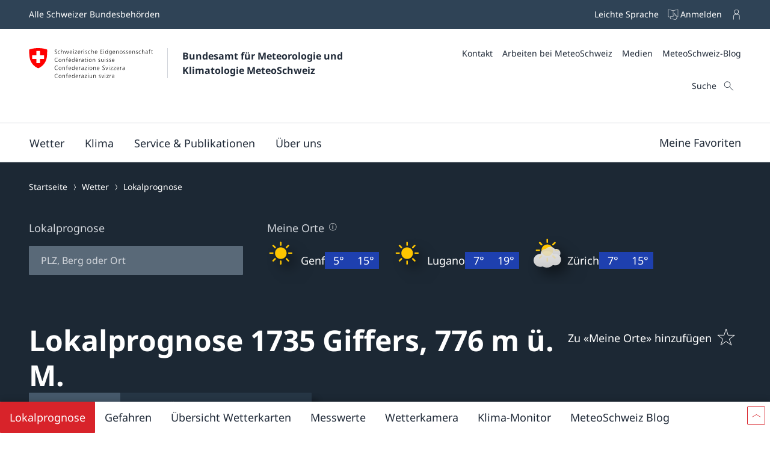

--- FILE ---
content_type: text/css;charset=UTF-8
request_url: https://www.meteoschweiz.admin.ch/static/css/webbloqs/4.1.0/bezel.css
body_size: -790
content:
:host {
  display: block;
}

.wb-bezel {
  padding-top: var(--wb-bezel__bezel-top, var(--wb-bezel__bezel, var(--wb-ds-bezel__bezel-top, var(--wb-ds-bezel__bezel))));
  padding-right: var(--wb-bezel__bezel-right, var(--wb-bezel__bezel, var(--wb-ds-bezel__bezel-right, var(--wb-ds-bezel__bezel))));
  padding-bottom: var(--wb-bezel__bezel-bottom, var(--wb-bezel__bezel, var(--wb-ds-bezel__bezel-bottom, var(--wb-ds-bezel__bezel))));
  padding-left: var(--wb-bezel__bezel-left, var(--wb-bezel__bezel, var(--wb-ds-bezel__bezel-left, var(--wb-ds-bezel__bezel))));
}
.wb-bezel * {
  --wb-bezel__bezel: initial;
  --wb-bezel__bezel-top: initial;
  --wb-bezel__bezel-right: initial;
  --wb-bezel__bezel-bottom: initial;
  --wb-bezel__bezel-left: initial;
}

--- FILE ---
content_type: text/css;charset=UTF-8
request_url: https://www.meteoschweiz.admin.ch/static/css/webbloqs/4.1.0/box.css
body_size: -230
content:
:host {
  display: block;
}

.wb-box {
  padding-top: var(--wb-box__bezel-top, var(--wb-box__bezel, var(--wb-ds-box__bezel-top, var(--wb-ds-box__bezel))));
  padding-right: var(--wb-box__bezel-right, var(--wb-box__bezel, var(--wb-ds-box__bezel-right, var(--wb-ds-box__bezel))));
  padding-bottom: var(--wb-box__bezel-bottom, var(--wb-box__bezel, var(--wb-ds-box__bezel-bottom, var(--wb-ds-box__bezel))));
  padding-left: var(--wb-box__bezel-left, var(--wb-box__bezel, var(--wb-ds-box__bezel-left, var(--wb-ds-box__bezel))));
  --wb-ds-box__box-shadow--value: var(--wb-ds-box__box-shadow, var(--wb-ds-border-is-box-shadow));
  --wb-ds-box__border-width--value: var(--wb-ds-box__border-width, var(--wb-ds-border-width--default));
  --wb-ds-box__border-color--value: var(--wb-ds-box__border-color, var(--wb-ds-color-border--default));
  --wb-ds-box__blur-radius--value: var(--wb-ds-box__blur-radius, var(--wb-ds-border-blur-radius--default, 0));
  --wb-ds-box__spread-radius--value: var(--wb-ds-box__spread-radius, var(--wb-ds-border-spread-radius--default, 0));
  --wb-box__box-shadow--value: var(--wb-box__box-shadow, var(--wb-ds-box__box-shadow--value));
  --wb-box__border-width--value: var(--wb-box__border-width, var(--wb-ds-box__border-width--value));
  --wb-box__border-color--value: var(--wb-box__border-color, var(--wb-ds-box__border-color--value));
  --wb-box__blur-radius--value: var(--wb-box__blur-radius, var(--wb-ds-box__blur-radius--value));
  --wb-box__spread-radius--value: var(--wb-box__spread-radius, var(--wb-ds-box__spread-radius--value));
  --wb-box__box-shadow-top--value: var(--wb-box__box-shadow-top, inset 0px var(--wb-box__border-width--value) var(--wb-box__blur-radius--value) var(--wb-box__spread-radius--value) var(--wb-box__border-color--value));
  --wb-box__box-shadow-right--value: var(--wb-box__box-shadow-right, inset calc(var(--wb-box__border-width--value) * -1) 0px var(--wb-box__blur-radius--value) var(--wb-box__spread-radius--value) var(--wb-box__border-color--value));
  --wb-box__box-shadow-bottom--value: var(--wb-box__box-shadow-bottom, inset 0px calc(var(--wb-box__border-width--value) * -1) var(--wb-box__blur-radius--value) var(--wb-box__spread-radius--value) var(--wb-box__border-color--value));
  --wb-box__box-shadow-left--value: var(--wb-box__box-shadow-left, inset var(--wb-box__border-width--value) 0px var(--wb-box__blur-radius--value) var(--wb-box__spread-radius--value) var(--wb-box__border-color--value));
  box-shadow: var(--wb-box__box-shadow--value, var(--wb-box__box-shadow-left--value), var(--wb-box__box-shadow-right--value), var(--wb-box__box-shadow-top--value), var(--wb-box__box-shadow-bottom--value));
  border-top: var(--wb-box__border-top, var(--wb-box__border, var(--wb-ds-box__border-top, var(--wb-ds-box__border, var(--wb-ds-border-is-border)))));
  border-right: var(--wb-box__border-right, var(--wb-box__border, var(--wb-ds-box__border-right, var(--wb-ds-box__border, var(--wb-ds-border-is-border)))));
  border-bottom: var(--wb-box__border-bottom, var(--wb-box__border, var(--wb-ds-box__border-bottom, var(--wb-ds-box__border, var(--wb-ds-border-is-border)))));
  border-left: var(--wb-box__border-left, var(--wb-box__border, var(--wb-ds-box__border-left, var(--wb-ds-box__border, var(--wb-ds-border-is-border)))));
  border-radius: var(--wb-box__border-radius, var(--wb-ds-box__border-radius, var(--wb-ds-border-radius--default)));
  outline: var(--wb-box__outline, var(--wb-ds-box__outline, var(--wb-ds-border-is-outline)));
  transition: var(--wb-box__transition, var(--wb-ds-box__transition));
  background: var(--wb-box__background, var(--wb-ds-box__background, var(--wb-ds-color-background--default, initial)));
}
.wb-box * {
  --wb-box__bezel: initial;
  --wb-box__bezel-top: initial;
  --wb-box__bezel-right: initial;
  --wb-box__bezel-bottom: initial;
  --wb-box__bezel-left: initial;
}
.wb-box * {
  --wb-box__border-color: initial;
  --wb-box__border-radius: initial;
  --wb-box__border-width: initial;
  --wb-box__box-shadow: initial;
  --wb-box__box-shadow-top: initial;
  --wb-box__box-shadow-right: initial;
  --wb-box__box-shadow-bottom: initial;
  --wb-box__box-shadow-left: initial;
  --wb-box__border: initial;
  --wb-box__border-top: initial;
  --wb-box__border-right: initial;
  --wb-box__border-bottom: initial;
  --wb-box__border-left: initial;
  --wb-box__outline: initial;
  --wb-box__transition: initial;
}
.wb-box * {
  --wb-box__background: initial;
}

--- FILE ---
content_type: text/css;charset=UTF-8
request_url: https://www.meteoschweiz.admin.ch/static/css/webbloqs/4.1.0/html.css
body_size: 3883
content:
:host a {
  color: var(--wb-html-a__color, var(--wb-link__color, var(--wb-ds-link__color, var(--wb-ds-color-text--default))));
  font-family: var(--wb-html-a__font-family);
  font-size: var(--wb-html-a__font-size);
  font-style: var(--wb-html-a__font-style);
  font-weight: var(--wb-html-a__font-weight);
  line-height: var(--wb-html-a__line-height);
  letter-spacing: var(--wb-html-a__letter-spacing);
  text-transform: var(--wb-html-a__text-transform);
  text-align: var(--wb-html-a__text-align);
  opacity: var(--wb-html-a__opacity);
  padding-top: var(--wb-html-a__bezel-top, var(--wb-html-a__bezel, var(--wb-link__bezel-top, var(--wb-link__bezel, var(--wb-ds-link__bezel-top, var(--wb-ds-link__bezel, 0))))));
  padding-right: var(--wb-html-a__bezel-right, var(--wb-html-a__bezel, var(--wb-link__bezel-right, var(--wb-link__bezel, var(--wb-ds-link__bezel-right, var(--wb-ds-link__bezel, 0))))));
  padding-bottom: var(--wb-html-a__bezel-bottom, var(--wb-html-a__bezel, var(--wb-link__bezel-bottom, var(--wb-link__bezel, var(--wb-ds-link__bezel-bottom, var(--wb-ds-link__bezel, 0))))));
  padding-left: var(--wb-html-a__bezel-left, var(--wb-html-a__bezel, var(--wb-link__bezel-left, var(--wb-link__bezel, var(--wb-ds-link__bezel-left, var(--wb-ds-link__bezel, 0))))));
  --wb-html-a__box-shadow--value: var(--wb-html-a__box-shadow, var(--wb-ds-border-is-box-shadow));
  --wb-html-a__border-width--value: var(--wb-html-a__border-width, var(--wb-link__border-width, var(--wb-ds-link__border-width, 0)));
  --wb-html-a__border-color--value: var(--wb-html-a__border-color, var(--wb-link__border-color, var(--wb-ds-link__border-color, transparent)));
  --wb-html-a__blur-radius--value: var(--wb-html-a__blur-radius, var(--wb-ds-border-blur-radius--default, 0));
  --wb-html-a__spread-radius--value: var(--wb-html-a__spread-radius, var(--wb-ds-border-spread-radius--default, 0));
  --wb-html-a__box-shadow-top--value: var(--wb-html-a__box-shadow-top, inset 0px var(--wb-html-a__border-width--value) var(--wb-html-a__blur-radius--value) var(--wb-html-a__spread-radius--value) var(--wb-html-a__border-color--value));
  --wb-html-a__box-shadow-right--value: var(--wb-html-a__box-shadow-right, inset calc(var(--wb-html-a__border-width--value) * -1) 0px var(--wb-html-a__blur-radius--value) var(--wb-html-a__spread-radius--value) var(--wb-html-a__border-color--value));
  --wb-html-a__box-shadow-bottom--value: var(--wb-html-a__box-shadow-bottom, inset 0px calc(var(--wb-html-a__border-width--value) * -1) var(--wb-html-a__blur-radius--value) var(--wb-html-a__spread-radius--value) var(--wb-html-a__border-color--value));
  --wb-html-a__box-shadow-left--value: var(--wb-html-a__box-shadow-left, inset var(--wb-html-a__border-width--value) 0px var(--wb-html-a__blur-radius--value) var(--wb-html-a__spread-radius--value) var(--wb-html-a__border-color--value));
  box-shadow: var(--wb-html-a__box-shadow--value, var(--wb-html-a__box-shadow-left--value), var(--wb-html-a__box-shadow-right--value), var(--wb-html-a__box-shadow-top--value), var(--wb-html-a__box-shadow-bottom--value));
  border-top: var(--wb-html-a__border-top, var(--wb-html-a__border, var(--wb-ds-border-is-border)));
  border-right: var(--wb-html-a__border-right, var(--wb-html-a__border, var(--wb-ds-border-is-border)));
  border-bottom: var(--wb-html-a__border-bottom, var(--wb-html-a__border, var(--wb-ds-border-is-border)));
  border-left: var(--wb-html-a__border-left, var(--wb-html-a__border, var(--wb-ds-border-is-border)));
  border-radius: var(--wb-html-a__border-radius, var(--wb-link__border-radius, var(--wb-ds-link__border-radius, 0)));
  outline: var(--wb-html-a__outline, var(--wb-ds-border-is-outline));
  transition: var(--wb-html-a__transition, color var(--wb-ds-animation-duration--default) var(--wb-ds-animation-timing-function), opacity var(--wb-ds-animation-duration--default) var(--wb-ds-animation-timing-function));
  background: var(--wb-html-a__background, var(--wb-link__background, var(--wb-ds-link__background, transparent)));
  text-decoration: var(--wb-html-a__text-decoration, var(--wb-link__text-decoration, var(--wb-ds-link__text-decoration, none)));
  cursor: var(--wb-html-a__cursor, var(--wb-link__cursor, var(--wb-ds-link__cursor, pointer)));
  width: var(--wb-html-a__width);
}
:host a slot[name=end] {
  margin-left: var(--wb-html-a__gutter-x, var(--wb-ds-link__gutter-x));
}
:host a * {
  --wb-html-a__bezel: initial;
  --wb-html-a__bezel-top: initial;
  --wb-html-a__bezel-right: initial;
  --wb-html-a__bezel-bottom: initial;
  --wb-html-a__bezel-left: initial;
}
:host a * {
  --wb-html-a__border-color: initial;
  --wb-html-a__border-radius: initial;
  --wb-html-a__border-width: initial;
  --wb-html-a__box-shadow: initial;
  --wb-html-a__box-shadow-top: initial;
  --wb-html-a__box-shadow-right: initial;
  --wb-html-a__box-shadow-bottom: initial;
  --wb-html-a__box-shadow-left: initial;
  --wb-html-a__border: initial;
  --wb-html-a__border-top: initial;
  --wb-html-a__border-right: initial;
  --wb-html-a__border-bottom: initial;
  --wb-html-a__border-left: initial;
  --wb-html-a__outline: initial;
  --wb-html-a__transition: initial;
}
:host a * {
  --wb-html-a__background: initial;
}
:host p,
:host ul,
:host ol {
  padding-top: var(--wb-html-paragraph__bezel-top, var(--wb-html-paragraph__bezel));
  margin: 0;
}
:host p *,
:host ul *,
:host ol * {
  --wb-html-paragraph__bezel: initial;
  --wb-html-paragraph__bezel-top: initial;
}
:host ul,
:host ol {
  padding-left: var(--wb-html-list__bezel-left, var(--wb-html-list__bezel));
}
:host ul *,
:host ol * {
  --wb-html-list__bezel: initial;
  --wb-html-list__bezel-left: initial;
}
:host h1:first-child,
:host h2:first-child,
:host h3:first-child,
:host h4:first-child,
:host h5:first-child,
:host h6:first-child {
  padding-top: 0;
}
:host h1 {
  color: var(--wb-html-title-level-1__color, var(--wb-ds-title-level-1__color, var(--wb-ds-title__color, inherit)));
  font-family: var(--wb-html-title-level-1__font-family, var(--wb-ds-title-level-1__font-family, var(--wb-ds-title__font-family, inherit)));
  font-size: var(--wb-html-title-level-1__font-size, var(--wb-ds-title-level-1__font-size, var(--wb-ds-title__font-size, var(--wb-ds-font-size--2xl, inherit))));
  font-style: var(--wb-html-title-level-1__font-style, var(--wb-ds-title-level-1__font-style, var(--wb-ds-title__font-style, inherit)));
  font-weight: var(--wb-html-title-level-1__font-weight, var(--wb-ds-title-level-1__font-weight, var(--wb-ds-title__font-weight, inherit)));
  line-height: var(--wb-html-title-level-1__line-height, var(--wb-ds-title-level-1__line-height, var(--wb-ds-title__line-height, var(--wb-ds-line-height--2xl, inherit))));
  letter-spacing: var(--wb-html-title-level-1__letter-spacing, var(--wb-ds-title-level-1__letter-spacing, var(--wb-ds-title__letter-spacing, inherit)));
  text-transform: var(--wb-html-title-level-1__text-transform, var(--wb-ds-title-level-1__text-transform, var(--wb-ds-title__text-transform, inherit)));
  text-align: var(--wb-html-title-level-1__text-align, var(--wb-ds-title-level-1__text-align, var(--wb-ds-title__text-align, inherit)));
  opacity: var(--wb-html-title-level-1__opacity, var(--wb-ds-title-level-1__opacity, var(--wb-ds-title__opacity)));
  padding-top: var(--wb-html-title-level-1__bezel-top, var(--wb-html-title-level-1__bezel, var(--wb-ds-title-level-1__bezel-top, var(--wb-ds-title__bezel-top, var(--wb-ds-space--2xl, initial)))));
  padding-right: var(--wb-html-title-level-1__bezel-right, var(--wb-html-title-level-1__bezel, var(--wb-ds-title-level-1__bezel-right, var(--wb-ds-title__bezel-right, initial))));
  padding-bottom: var(--wb-html-title-level-1__bezel-bottom, var(--wb-html-title-level-1__bezel, var(--wb-ds-title-level-1__bezel-bottom, var(--wb-ds-title__bezel-bottom, initial))));
  padding-left: var(--wb-html-title-level-1__bezel-left, var(--wb-html-title-level-1__bezel, var(--wb-ds-title-level-1__bezel-left, var(--wb-ds-title__bezel-left, initial))));
  margin: 0;
}
:host h1 * {
  --wb-html-title-level-1__bezel: initial;
  --wb-html-title-level-1__bezel-top: initial;
  --wb-html-title-level-1__bezel-right: initial;
  --wb-html-title-level-1__bezel-bottom: initial;
  --wb-html-title-level-1__bezel-left: initial;
}
:host h2 {
  color: var(--wb-html-title-level-2__color, var(--wb-ds-title-level-2__color, var(--wb-ds-title__color, inherit)));
  font-family: var(--wb-html-title-level-2__font-family, var(--wb-ds-title-level-2__font-family, var(--wb-ds-title__font-family, inherit)));
  font-size: var(--wb-html-title-level-2__font-size, var(--wb-ds-title-level-2__font-size, var(--wb-ds-title__font-size, var(--wb-ds-font-size--xl, inherit))));
  font-style: var(--wb-html-title-level-2__font-style, var(--wb-ds-title-level-2__font-style, var(--wb-ds-title__font-style, inherit)));
  font-weight: var(--wb-html-title-level-2__font-weight, var(--wb-ds-title-level-2__font-weight, var(--wb-ds-title__font-weight, inherit)));
  line-height: var(--wb-html-title-level-2__line-height, var(--wb-ds-title-level-2__line-height, var(--wb-ds-title__line-height, var(--wb-ds-line-height--xl, inherit))));
  letter-spacing: var(--wb-html-title-level-2__letter-spacing, var(--wb-ds-title-level-2__letter-spacing, var(--wb-ds-title__letter-spacing, inherit)));
  text-transform: var(--wb-html-title-level-2__text-transform, var(--wb-ds-title-level-2__text-transform, var(--wb-ds-title__text-transform, inherit)));
  text-align: var(--wb-html-title-level-2__text-align, var(--wb-ds-title-level-2__text-align, var(--wb-ds-title__text-align, inherit)));
  opacity: var(--wb-html-title-level-2__opacity, var(--wb-ds-title-level-2__opacity, var(--wb-ds-title__opacity)));
  padding-top: var(--wb-html-title-level-2__bezel-top, var(--wb-html-title-level-2__bezel, var(--wb-ds-title-level-2__bezel-top, var(--wb-ds-title__bezel-top, var(--wb-ds-space--xl, initial)))));
  padding-right: var(--wb-html-title-level-2__bezel-right, var(--wb-html-title-level-2__bezel, var(--wb-ds-title-level-2__bezel-right, var(--wb-ds-title__bezel-right, initial))));
  padding-bottom: var(--wb-html-title-level-2__bezel-bottom, var(--wb-html-title-level-2__bezel, var(--wb-ds-title-level-2__bezel-bottom, var(--wb-ds-title__bezel-bottom, initial))));
  padding-left: var(--wb-html-title-level-2__bezel-left, var(--wb-html-title-level-2__bezel, var(--wb-ds-title-level-2__bezel-left, var(--wb-ds-title__bezel-left, initial))));
  margin: 0;
}
:host h2 * {
  --wb-html-title-level-2__bezel: initial;
  --wb-html-title-level-2__bezel-top: initial;
  --wb-html-title-level-2__bezel-right: initial;
  --wb-html-title-level-2__bezel-bottom: initial;
  --wb-html-title-level-2__bezel-left: initial;
}
:host h3 {
  color: var(--wb-html-title-level-3__color, var(--wb-ds-title-level-3__color, var(--wb-ds-title__color, inherit)));
  font-family: var(--wb-html-title-level-3__font-family, var(--wb-ds-title-level-3__font-family, var(--wb-ds-title__font-family, inherit)));
  font-size: var(--wb-html-title-level-3__font-size, var(--wb-ds-title-level-3__font-size, var(--wb-ds-title__font-size, var(--wb-ds-font-size--l, inherit))));
  font-style: var(--wb-html-title-level-3__font-style, var(--wb-ds-title-level-3__font-style, var(--wb-ds-title__font-style, inherit)));
  font-weight: var(--wb-html-title-level-3__font-weight, var(--wb-ds-title-level-3__font-weight, var(--wb-ds-title__font-weight, inherit)));
  line-height: var(--wb-html-title-level-3__line-height, var(--wb-ds-title-level-3__line-height, var(--wb-ds-title__line-height, var(--wb-ds-line-height--l, inherit))));
  letter-spacing: var(--wb-html-title-level-3__letter-spacing, var(--wb-ds-title-level-3__letter-spacing, var(--wb-ds-title__letter-spacing, inherit)));
  text-transform: var(--wb-html-title-level-3__text-transform, var(--wb-ds-title-level-3__text-transform, var(--wb-ds-title__text-transform, inherit)));
  text-align: var(--wb-html-title-level-3__text-align, var(--wb-ds-title-level-3__text-align, var(--wb-ds-title__text-align, inherit)));
  opacity: var(--wb-html-title-level-3__opacity, var(--wb-ds-title-level-3__opacity, var(--wb-ds-title__opacity)));
  padding-top: var(--wb-html-title-level-3__bezel-top, var(--wb-html-title-level-3__bezel, var(--wb-ds-title-level-3__bezel-top, var(--wb-ds-title__bezel-top, var(--wb-ds-space--l, initial)))));
  padding-right: var(--wb-html-title-level-3__bezel-right, var(--wb-html-title-level-3__bezel, var(--wb-ds-title-level-3__bezel-right, var(--wb-ds-title__bezel-right, initial))));
  padding-bottom: var(--wb-html-title-level-3__bezel-bottom, var(--wb-html-title-level-3__bezel, var(--wb-ds-title-level-3__bezel-bottom, var(--wb-ds-title__bezel-bottom, initial))));
  padding-left: var(--wb-html-title-level-3__bezel-left, var(--wb-html-title-level-3__bezel, var(--wb-ds-title-level-3__bezel-left, var(--wb-ds-title__bezel-left, initial))));
  margin: 0;
}
:host h3 * {
  --wb-html-title-level-3__bezel: initial;
  --wb-html-title-level-3__bezel-top: initial;
  --wb-html-title-level-3__bezel-right: initial;
  --wb-html-title-level-3__bezel-bottom: initial;
  --wb-html-title-level-3__bezel-left: initial;
}
:host h4 {
  color: var(--wb-html-title-level-4__color, var(--wb-ds-title-level-4__color, var(--wb-ds-title__color, inherit)));
  font-family: var(--wb-html-title-level-4__font-family, var(--wb-ds-title-level-4__font-family, var(--wb-ds-title__font-family, inherit)));
  font-size: var(--wb-html-title-level-4__font-size, var(--wb-ds-title-level-4__font-size, var(--wb-ds-title__font-size, var(--wb-ds-font-size--default, inherit))));
  font-style: var(--wb-html-title-level-4__font-style, var(--wb-ds-title-level-4__font-style, var(--wb-ds-title__font-style, inherit)));
  font-weight: var(--wb-html-title-level-4__font-weight, var(--wb-ds-title-level-4__font-weight, var(--wb-ds-title__font-weight, inherit)));
  line-height: var(--wb-html-title-level-4__line-height, var(--wb-ds-title-level-4__line-height, var(--wb-ds-title__line-height, var(--wb-ds-line-height--default, inherit))));
  letter-spacing: var(--wb-html-title-level-4__letter-spacing, var(--wb-ds-title-level-4__letter-spacing, var(--wb-ds-title__letter-spacing, inherit)));
  text-transform: var(--wb-html-title-level-4__text-transform, var(--wb-ds-title-level-4__text-transform, var(--wb-ds-title__text-transform, inherit)));
  text-align: var(--wb-html-title-level-4__text-align, var(--wb-ds-title-level-4__text-align, var(--wb-ds-title__text-align, inherit)));
  opacity: var(--wb-html-title-level-4__opacity, var(--wb-ds-title-level-4__opacity, var(--wb-ds-title__opacity)));
  padding-top: var(--wb-html-title-level-4__bezel-top, var(--wb-html-title-level-4__bezel, var(--wb-ds-title-level-4__bezel-top, var(--wb-ds-title__bezel-top, var(--wb-ds-space--default, initial)))));
  padding-right: var(--wb-html-title-level-4__bezel-right, var(--wb-html-title-level-4__bezel, var(--wb-ds-title-level-4__bezel-right, var(--wb-ds-title__bezel-right, initial))));
  padding-bottom: var(--wb-html-title-level-4__bezel-bottom, var(--wb-html-title-level-4__bezel, var(--wb-ds-title-level-4__bezel-bottom, var(--wb-ds-title__bezel-bottom, initial))));
  padding-left: var(--wb-html-title-level-4__bezel-left, var(--wb-html-title-level-4__bezel, var(--wb-ds-title-level-4__bezel-left, var(--wb-ds-title__bezel-left, initial))));
  margin: 0;
}
:host h4 * {
  --wb-html-title-level-4__bezel: initial;
  --wb-html-title-level-4__bezel-top: initial;
  --wb-html-title-level-4__bezel-right: initial;
  --wb-html-title-level-4__bezel-bottom: initial;
  --wb-html-title-level-4__bezel-left: initial;
}
:host h5 {
  color: var(--wb-html-title-level-5__color, var(--wb-ds-title-level-5__color, var(--wb-ds-title__color, inherit)));
  font-family: var(--wb-html-title-level-5__font-family, var(--wb-ds-title-level-5__font-family, var(--wb-ds-title__font-family, inherit)));
  font-size: var(--wb-html-title-level-5__font-size, var(--wb-ds-title-level-5__font-size, var(--wb-ds-title__font-size, var(--wb-ds-font-size--default, inherit))));
  font-style: var(--wb-html-title-level-5__font-style, var(--wb-ds-title-level-5__font-style, var(--wb-ds-title__font-style, inherit)));
  font-weight: var(--wb-html-title-level-5__font-weight, var(--wb-ds-title-level-5__font-weight, var(--wb-ds-title__font-weight, inherit)));
  line-height: var(--wb-html-title-level-5__line-height, var(--wb-ds-title-level-5__line-height, var(--wb-ds-title__line-height, var(--wb-ds-line-height--default, inherit))));
  letter-spacing: var(--wb-html-title-level-5__letter-spacing, var(--wb-ds-title-level-5__letter-spacing, var(--wb-ds-title__letter-spacing, inherit)));
  text-transform: var(--wb-html-title-level-5__text-transform, var(--wb-ds-title-level-5__text-transform, var(--wb-ds-title__text-transform, inherit)));
  text-align: var(--wb-html-title-level-5__text-align, var(--wb-ds-title-level-5__text-align, var(--wb-ds-title__text-align, inherit)));
  opacity: var(--wb-html-title-level-5__opacity, var(--wb-ds-title-level-5__opacity, var(--wb-ds-title__opacity)));
  padding-top: var(--wb-html-title-level-5__bezel-top, var(--wb-html-title-level-5__bezel, var(--wb-ds-title-level-5__bezel-top, var(--wb-ds-title__bezel-top, var(--wb-ds-space--default, initial)))));
  padding-right: var(--wb-html-title-level-5__bezel-right, var(--wb-html-title-level-5__bezel, var(--wb-ds-title-level-5__bezel-right, var(--wb-ds-title__bezel-right, initial))));
  padding-bottom: var(--wb-html-title-level-5__bezel-bottom, var(--wb-html-title-level-5__bezel, var(--wb-ds-title-level-5__bezel-bottom, var(--wb-ds-title__bezel-bottom, initial))));
  padding-left: var(--wb-html-title-level-5__bezel-left, var(--wb-html-title-level-5__bezel, var(--wb-ds-title-level-5__bezel-left, var(--wb-ds-title__bezel-left, initial))));
  margin: 0;
}
:host h5 * {
  --wb-html-title-level-5__bezel: initial;
  --wb-html-title-level-5__bezel-top: initial;
  --wb-html-title-level-5__bezel-right: initial;
  --wb-html-title-level-5__bezel-bottom: initial;
  --wb-html-title-level-5__bezel-left: initial;
}
:host h6 {
  color: var(--wb-html-title-level-6__color, var(--wb-ds-title-level-6__color, var(--wb-ds-title__color, inherit)));
  font-family: var(--wb-html-title-level-6__font-family, var(--wb-ds-title-level-6__font-family, var(--wb-ds-title__font-family, inherit)));
  font-size: var(--wb-html-title-level-6__font-size, var(--wb-ds-title-level-6__font-size, var(--wb-ds-title__font-size, var(--wb-ds-font-size--default, inherit))));
  font-style: var(--wb-html-title-level-6__font-style, var(--wb-ds-title-level-6__font-style, var(--wb-ds-title__font-style, inherit)));
  font-weight: var(--wb-html-title-level-6__font-weight, var(--wb-ds-title-level-6__font-weight, var(--wb-ds-title__font-weight, inherit)));
  line-height: var(--wb-html-title-level-6__line-height, var(--wb-ds-title-level-6__line-height, var(--wb-ds-title__line-height, var(--wb-ds-line-height--default, inherit))));
  letter-spacing: var(--wb-html-title-level-6__letter-spacing, var(--wb-ds-title-level-6__letter-spacing, var(--wb-ds-title__letter-spacing, inherit)));
  text-transform: var(--wb-html-title-level-6__text-transform, var(--wb-ds-title-level-6__text-transform, var(--wb-ds-title__text-transform, inherit)));
  text-align: var(--wb-html-title-level-6__text-align, var(--wb-ds-title-level-6__text-align, var(--wb-ds-title__text-align, inherit)));
  opacity: var(--wb-html-title-level-6__opacity, var(--wb-ds-title-level-6__opacity, var(--wb-ds-title__opacity)));
  padding-top: var(--wb-html-title-level-6__bezel-top, var(--wb-html-title-level-6__bezel, var(--wb-ds-title-level-6__bezel-top, var(--wb-ds-title__bezel-top, var(--wb-ds-space--default, initial)))));
  padding-right: var(--wb-html-title-level-6__bezel-right, var(--wb-html-title-level-6__bezel, var(--wb-ds-title-level-6__bezel-right, var(--wb-ds-title__bezel-right, initial))));
  padding-bottom: var(--wb-html-title-level-6__bezel-bottom, var(--wb-html-title-level-6__bezel, var(--wb-ds-title-level-6__bezel-bottom, var(--wb-ds-title__bezel-bottom, initial))));
  padding-left: var(--wb-html-title-level-6__bezel-left, var(--wb-html-title-level-6__bezel, var(--wb-ds-title-level-6__bezel-left, var(--wb-ds-title__bezel-left, initial))));
  margin: 0;
}
:host h6 * {
  --wb-html-title-level-6__bezel: initial;
  --wb-html-title-level-6__bezel-top: initial;
  --wb-html-title-level-6__bezel-right: initial;
  --wb-html-title-level-6__bezel-bottom: initial;
  --wb-html-title-level-6__bezel-left: initial;
}
:host blockquote {
  color: var(--wb-html-blockquote__color);
  font-family: var(--wb-html-blockquote__font-family);
  font-size: var(--wb-html-blockquote__font-size);
  font-style: var(--wb-html-blockquote__font-style);
  font-weight: var(--wb-html-blockquote__font-weight);
  line-height: var(--wb-html-blockquote__line-height);
  letter-spacing: var(--wb-html-blockquote__letter-spacing);
  text-transform: var(--wb-html-blockquote__text-transform);
  text-align: var(--wb-html-blockquote__text-align);
  opacity: var(--wb-html-blockquote__opacity);
  padding-top: var(--wb-html-blockquote__bezel-top, var(--wb-html-blockquote__bezel));
  padding-right: var(--wb-html-blockquote__bezel-right, var(--wb-html-blockquote__bezel));
  padding-bottom: var(--wb-html-blockquote__bezel-bottom, var(--wb-html-blockquote__bezel));
  padding-left: var(--wb-html-blockquote__bezel-left, var(--wb-html-blockquote__bezel));
  --wb-html-blockquote__box-shadow--value: var(--wb-html-blockquote__box-shadow, none);
  --wb-html-blockquote__border-width--value: var(--wb-html-blockquote__border-width, var(--wb-ds-border-width--default));
  --wb-html-blockquote__border-color--value: var(--wb-html-blockquote__border-color, var(--wb-ds-color-border--default));
  --wb-html-blockquote__blur-radius--value: var(--wb-html-blockquote__blur-radius, var(--wb-ds-border-blur-radius--default, 0));
  --wb-html-blockquote__spread-radius--value: var(--wb-html-blockquote__spread-radius, var(--wb-ds-border-spread-radius--default, 0));
  --wb-html-blockquote__box-shadow-top--value: var(--wb-html-blockquote__box-shadow-top, inset 0px var(--wb-html-blockquote__border-width--value) var(--wb-html-blockquote__blur-radius--value) var(--wb-html-blockquote__spread-radius--value) var(--wb-html-blockquote__border-color--value));
  --wb-html-blockquote__box-shadow-right--value: var(--wb-html-blockquote__box-shadow-right, inset calc(var(--wb-html-blockquote__border-width--value) * -1) 0px var(--wb-html-blockquote__blur-radius--value) var(--wb-html-blockquote__spread-radius--value) var(--wb-html-blockquote__border-color--value));
  --wb-html-blockquote__box-shadow-bottom--value: var(--wb-html-blockquote__box-shadow-bottom, inset 0px calc(var(--wb-html-blockquote__border-width--value) * -1) var(--wb-html-blockquote__blur-radius--value) var(--wb-html-blockquote__spread-radius--value) var(--wb-html-blockquote__border-color--value));
  --wb-html-blockquote__box-shadow-left--value: var(--wb-html-blockquote__box-shadow-left, inset var(--wb-html-blockquote__border-width--value) 0px var(--wb-html-blockquote__blur-radius--value) var(--wb-html-blockquote__spread-radius--value) var(--wb-html-blockquote__border-color--value));
  box-shadow: var(--wb-html-blockquote__box-shadow--value, var(--wb-html-blockquote__box-shadow-left--value), var(--wb-html-blockquote__box-shadow-right--value), var(--wb-html-blockquote__box-shadow-top--value), var(--wb-html-blockquote__box-shadow-bottom--value));
  border-top: var(--wb-html-blockquote__border-top, var(--wb-html-blockquote__border, var(--wb-ds-border-is-border)));
  border-right: var(--wb-html-blockquote__border-right, var(--wb-html-blockquote__border, var(--wb-ds-border-is-border)));
  border-bottom: var(--wb-html-blockquote__border-bottom, var(--wb-html-blockquote__border, var(--wb-ds-border-is-border)));
  border-left: var(--wb-html-blockquote__border-left, var(--wb-html-blockquote__border, var(--wb-ds-border-is-border)));
  border-radius: var(--wb-html-blockquote__border-radius, var(--wb-ds-border-radius--default));
  outline: var(--wb-html-blockquote__outline, var(--wb-ds-border-is-outline));
  transition: var(--wb-html-blockquote__transition);
  background: var(--wb-html-blockquote__background, var(--wb-ds-color-background--default, initial));
  margin: 0;
}
:host blockquote * {
  --wb-html-blockquote__bezel: initial;
  --wb-html-blockquote__bezel-top: initial;
  --wb-html-blockquote__bezel-right: initial;
  --wb-html-blockquote__bezel-bottom: initial;
  --wb-html-blockquote__bezel-left: initial;
}
:host blockquote * {
  --wb-html-blockquote__border-color: initial;
  --wb-html-blockquote__border-radius: initial;
  --wb-html-blockquote__border-width: initial;
  --wb-html-blockquote__box-shadow: initial;
  --wb-html-blockquote__box-shadow-top: initial;
  --wb-html-blockquote__box-shadow-right: initial;
  --wb-html-blockquote__box-shadow-bottom: initial;
  --wb-html-blockquote__box-shadow-left: initial;
  --wb-html-blockquote__border: initial;
  --wb-html-blockquote__border-top: initial;
  --wb-html-blockquote__border-right: initial;
  --wb-html-blockquote__border-bottom: initial;
  --wb-html-blockquote__border-left: initial;
  --wb-html-blockquote__outline: initial;
  --wb-html-blockquote__transition: initial;
}
:host blockquote * {
  --wb-html-blockquote__background: initial;
}
:host blockquote:first-child {
  padding-top: 0;
}
:host blockquote p {
  display: inline;
  padding: 0;
}
:host blockquote p::before {
  content: open-quote;
}
:host blockquote p::after {
  content: close-quote;
}
:host blockquote cite::before {
  content: "– ";
}
:host ul:first-child,
:host ol:first-child,
:host p:first-child {
  padding-top: 0;
}
:host code {
  color: var(--wb-html-code__color);
  font-family: var(--wb-html-code__font-family, monospace);
  font-size: var(--wb-html-code__font-size);
  font-style: var(--wb-html-code__font-style);
  font-weight: var(--wb-html-code__font-weight);
  line-height: var(--wb-html-code__line-height);
  letter-spacing: var(--wb-html-code__letter-spacing);
  text-transform: var(--wb-html-code__text-transform);
  text-align: var(--wb-html-code__text-align);
  opacity: var(--wb-html-code__opacity);
  padding-top: var(--wb-html-code__bezel-top, var(--wb-html-code__bezel));
  padding-right: var(--wb-html-code__bezel-right, var(--wb-html-code__bezel));
  padding-bottom: var(--wb-html-code__bezel-bottom, var(--wb-html-code__bezel));
  padding-left: var(--wb-html-code__bezel-left, var(--wb-html-code__bezel));
  --wb-html-code__box-shadow--value: var(--wb-html-code__box-shadow, none);
  --wb-html-code__border-width--value: var(--wb-html-code__border-width, var(--wb-ds-border-width--default));
  --wb-html-code__border-color--value: var(--wb-html-code__border-color, var(--wb-ds-color-border--default));
  --wb-html-code__blur-radius--value: var(--wb-html-code__blur-radius, var(--wb-ds-border-blur-radius--default, 0));
  --wb-html-code__spread-radius--value: var(--wb-html-code__spread-radius, var(--wb-ds-border-spread-radius--default, 0));
  --wb-html-code__box-shadow-top--value: var(--wb-html-code__box-shadow-top, inset 0px var(--wb-html-code__border-width--value) var(--wb-html-code__blur-radius--value) var(--wb-html-code__spread-radius--value) var(--wb-html-code__border-color--value));
  --wb-html-code__box-shadow-right--value: var(--wb-html-code__box-shadow-right, inset calc(var(--wb-html-code__border-width--value) * -1) 0px var(--wb-html-code__blur-radius--value) var(--wb-html-code__spread-radius--value) var(--wb-html-code__border-color--value));
  --wb-html-code__box-shadow-bottom--value: var(--wb-html-code__box-shadow-bottom, inset 0px calc(var(--wb-html-code__border-width--value) * -1) var(--wb-html-code__blur-radius--value) var(--wb-html-code__spread-radius--value) var(--wb-html-code__border-color--value));
  --wb-html-code__box-shadow-left--value: var(--wb-html-code__box-shadow-left, inset var(--wb-html-code__border-width--value) 0px var(--wb-html-code__blur-radius--value) var(--wb-html-code__spread-radius--value) var(--wb-html-code__border-color--value));
  box-shadow: var(--wb-html-code__box-shadow--value, var(--wb-html-code__box-shadow-left--value), var(--wb-html-code__box-shadow-right--value), var(--wb-html-code__box-shadow-top--value), var(--wb-html-code__box-shadow-bottom--value));
  border-top: var(--wb-html-code__border-top, var(--wb-html-code__border, var(--wb-ds-border-is-border)));
  border-right: var(--wb-html-code__border-right, var(--wb-html-code__border, var(--wb-ds-border-is-border)));
  border-bottom: var(--wb-html-code__border-bottom, var(--wb-html-code__border, var(--wb-ds-border-is-border)));
  border-left: var(--wb-html-code__border-left, var(--wb-html-code__border, var(--wb-ds-border-is-border)));
  border-radius: var(--wb-html-code__border-radius, var(--wb-ds-border-radius--default));
  outline: var(--wb-html-code__outline, var(--wb-ds-border-is-outline));
  transition: var(--wb-html-code__transition);
  background: var(--wb-html-code__background, var(--wb-ds-color-background--default, initial));
}
:host code * {
  --wb-html-code__bezel: initial;
  --wb-html-code__bezel-top: initial;
  --wb-html-code__bezel-right: initial;
  --wb-html-code__bezel-bottom: initial;
  --wb-html-code__bezel-left: initial;
}
:host code * {
  --wb-html-code__border-color: initial;
  --wb-html-code__border-radius: initial;
  --wb-html-code__border-width: initial;
  --wb-html-code__box-shadow: initial;
  --wb-html-code__box-shadow-top: initial;
  --wb-html-code__box-shadow-right: initial;
  --wb-html-code__box-shadow-bottom: initial;
  --wb-html-code__box-shadow-left: initial;
  --wb-html-code__border: initial;
  --wb-html-code__border-top: initial;
  --wb-html-code__border-right: initial;
  --wb-html-code__border-bottom: initial;
  --wb-html-code__border-left: initial;
  --wb-html-code__outline: initial;
  --wb-html-code__transition: initial;
}
:host code * {
  --wb-html-code__background: initial;
}
:host abbr {
  color: var(--wb-html-abbr__color, var(--wb-link__color, var(--wb-ds-link__color, var(--wb-ds-color-text--default))));
  font-family: var(--wb-html-abbr__font-family);
  font-size: var(--wb-html-abbr__font-size);
  font-style: var(--wb-html-abbr__font-style);
  font-weight: var(--wb-html-abbr__font-weight);
  line-height: var(--wb-html-abbr__line-height);
  letter-spacing: var(--wb-html-abbr__letter-spacing);
  text-transform: var(--wb-html-abbr__text-transform);
  text-align: var(--wb-html-abbr__text-align);
  opacity: var(--wb-html-abbr__opacity);
  padding-top: var(--wb-html-abbr__bezel-top, var(--wb-html-abbr__bezel, var(--wb-link__bezel-top, var(--wb-link__bezel, var(--wb-ds-link__bezel-top, var(--wb-ds-link__bezel, 0))))));
  padding-right: var(--wb-html-abbr__bezel-right, var(--wb-html-abbr__bezel, var(--wb-link__bezel-right, var(--wb-link__bezel, var(--wb-ds-link__bezel-right, var(--wb-ds-link__bezel, 0))))));
  padding-bottom: var(--wb-html-abbr__bezel-bottom, var(--wb-html-abbr__bezel, var(--wb-link__bezel-bottom, var(--wb-link__bezel, var(--wb-ds-link__bezel-bottom, var(--wb-ds-link__bezel, 0))))));
  padding-left: var(--wb-html-abbr__bezel-left, var(--wb-html-abbr__bezel, var(--wb-link__bezel-left, var(--wb-link__bezel, var(--wb-ds-link__bezel-left, var(--wb-ds-link__bezel, 0))))));
  --wb-html-abbr__box-shadow--value: var(--wb-html-abbr__box-shadow, var(--wb-ds-border-is-box-shadow));
  --wb-html-abbr__border-width--value: var(--wb-html-abbr__border-width, var(--wb-link__border-width, var(--wb-ds-link__border-width, 0)));
  --wb-html-abbr__border-color--value: var(--wb-html-abbr__border-color, var(--wb-link__border-color, var(--wb-ds-link__border-color, transparent)));
  --wb-html-abbr__blur-radius--value: var(--wb-html-abbr__blur-radius, var(--wb-ds-border-blur-radius--default, 0));
  --wb-html-abbr__spread-radius--value: var(--wb-html-abbr__spread-radius, var(--wb-ds-border-spread-radius--default, 0));
  --wb-html-abbr__box-shadow-top--value: var(--wb-html-abbr__box-shadow-top, inset 0px var(--wb-html-abbr__border-width--value) var(--wb-html-abbr__blur-radius--value) var(--wb-html-abbr__spread-radius--value) var(--wb-html-abbr__border-color--value));
  --wb-html-abbr__box-shadow-right--value: var(--wb-html-abbr__box-shadow-right, inset calc(var(--wb-html-abbr__border-width--value) * -1) 0px var(--wb-html-abbr__blur-radius--value) var(--wb-html-abbr__spread-radius--value) var(--wb-html-abbr__border-color--value));
  --wb-html-abbr__box-shadow-bottom--value: var(--wb-html-abbr__box-shadow-bottom, inset 0px calc(var(--wb-html-abbr__border-width--value) * -1) var(--wb-html-abbr__blur-radius--value) var(--wb-html-abbr__spread-radius--value) var(--wb-html-abbr__border-color--value));
  --wb-html-abbr__box-shadow-left--value: var(--wb-html-abbr__box-shadow-left, inset var(--wb-html-abbr__border-width--value) 0px var(--wb-html-abbr__blur-radius--value) var(--wb-html-abbr__spread-radius--value) var(--wb-html-abbr__border-color--value));
  box-shadow: var(--wb-html-abbr__box-shadow--value, var(--wb-html-abbr__box-shadow-left--value), var(--wb-html-abbr__box-shadow-right--value), var(--wb-html-abbr__box-shadow-top--value), var(--wb-html-abbr__box-shadow-bottom--value));
  border-top: var(--wb-html-abbr__border-top, var(--wb-html-abbr__border, var(--wb-ds-border-is-border)));
  border-right: var(--wb-html-abbr__border-right, var(--wb-html-abbr__border, var(--wb-ds-border-is-border)));
  border-bottom: var(--wb-html-abbr__border-bottom, var(--wb-html-abbr__border, var(--wb-ds-border-is-border)));
  border-left: var(--wb-html-abbr__border-left, var(--wb-html-abbr__border, var(--wb-ds-border-is-border)));
  border-radius: var(--wb-html-abbr__border-radius, var(--wb-link__border-radius, var(--wb-ds-link__border-radius, 0)));
  outline: var(--wb-html-abbr__outline, var(--wb-ds-border-is-outline));
  transition: var(--wb-html-abbr__transition, color var(--wb-ds-animation-duration--default) var(--wb-ds-animation-timing-function), opacity var(--wb-ds-animation-duration--default) var(--wb-ds-animation-timing-function));
  background: var(--wb-html-abbr__background, var(--wb-link__background, var(--wb-ds-link__background, transparent)));
  text-decoration: var(--wb-html-abbr__text-decoration, underline dashed);
  cursor: var(--wb-html-abbr__cursor, help);
  width: var(--wb-html-abbr__width);
}
:host abbr slot[name=end] {
  margin-left: var(--wb-html-abbr__gutter-x, var(--wb-ds-link__gutter-x));
}
:host abbr * {
  --wb-html-abbr__bezel: initial;
  --wb-html-abbr__bezel-top: initial;
  --wb-html-abbr__bezel-right: initial;
  --wb-html-abbr__bezel-bottom: initial;
  --wb-html-abbr__bezel-left: initial;
}
:host abbr * {
  --wb-html-abbr__border-color: initial;
  --wb-html-abbr__border-radius: initial;
  --wb-html-abbr__border-width: initial;
  --wb-html-abbr__box-shadow: initial;
  --wb-html-abbr__box-shadow-top: initial;
  --wb-html-abbr__box-shadow-right: initial;
  --wb-html-abbr__box-shadow-bottom: initial;
  --wb-html-abbr__box-shadow-left: initial;
  --wb-html-abbr__border: initial;
  --wb-html-abbr__border-top: initial;
  --wb-html-abbr__border-right: initial;
  --wb-html-abbr__border-bottom: initial;
  --wb-html-abbr__border-left: initial;
  --wb-html-abbr__outline: initial;
  --wb-html-abbr__transition: initial;
}
:host abbr * {
  --wb-html-abbr__background: initial;
}
:host strong {
  color: var(--wb-html-strong__color);
  font-family: var(--wb-html-strong__font-family);
  font-size: var(--wb-html-strong__font-size);
  font-style: var(--wb-html-strong__font-style);
  font-weight: var(--wb-html-strong__font-weight, var(--wb-ds-font-weight--bold));
  line-height: var(--wb-html-strong__line-height);
  letter-spacing: var(--wb-html-strong__letter-spacing);
  text-transform: var(--wb-html-strong__text-transform);
  text-align: var(--wb-html-strong__text-align);
  opacity: var(--wb-html-strong__opacity);
}

.wb-html {
  color: var(--wb-html__color);
  font-family: var(--wb-html__font-family);
  font-size: var(--wb-html__font-size);
  font-style: var(--wb-html__font-style);
  font-weight: var(--wb-html__font-weight);
  line-height: var(--wb-html__line-height);
  letter-spacing: var(--wb-html__letter-spacing);
  text-transform: var(--wb-html__text-transform);
  text-align: var(--wb-html__text-align);
  opacity: var(--wb-html__opacity);
  display: contents;
}

--- FILE ---
content_type: text/css;charset=UTF-8
request_url: https://www.meteoschweiz.admin.ch/static/css/webbloqs/4.1.0/richtext.css
body_size: 3818
content:
wb-richtext {
  color: var(--wb-richtext__color);
  font-family: var(--wb-richtext__font-family);
  font-size: var(--wb-richtext__font-size);
  font-style: var(--wb-richtext__font-style);
  font-weight: var(--wb-richtext__font-weight);
  line-height: var(--wb-richtext__line-height);
  letter-spacing: var(--wb-richtext__letter-spacing);
  text-transform: var(--wb-richtext__text-transform);
  text-align: var(--wb-richtext__text-align);
  opacity: var(--wb-richtext__opacity);
}
wb-richtext a {
  color: var(--wb-richtext-a__color, var(--wb-link__color, var(--wb-ds-link__color, var(--wb-ds-color-text--default))));
  font-family: var(--wb-richtext-a__font-family);
  font-size: var(--wb-richtext-a__font-size);
  font-style: var(--wb-richtext-a__font-style);
  font-weight: var(--wb-richtext-a__font-weight);
  line-height: var(--wb-richtext-a__line-height);
  letter-spacing: var(--wb-richtext-a__letter-spacing);
  text-transform: var(--wb-richtext-a__text-transform);
  text-align: var(--wb-richtext-a__text-align);
  opacity: var(--wb-richtext-a__opacity);
  padding-top: var(--wb-richtext-a__bezel-top, var(--wb-richtext-a__bezel, var(--wb-link__bezel-top, var(--wb-link__bezel, var(--wb-ds-link__bezel-top, var(--wb-ds-link__bezel, 0))))));
  padding-right: var(--wb-richtext-a__bezel-right, var(--wb-richtext-a__bezel, var(--wb-link__bezel-right, var(--wb-link__bezel, var(--wb-ds-link__bezel-right, var(--wb-ds-link__bezel, 0))))));
  padding-bottom: var(--wb-richtext-a__bezel-bottom, var(--wb-richtext-a__bezel, var(--wb-link__bezel-bottom, var(--wb-link__bezel, var(--wb-ds-link__bezel-bottom, var(--wb-ds-link__bezel, 0))))));
  padding-left: var(--wb-richtext-a__bezel-left, var(--wb-richtext-a__bezel, var(--wb-link__bezel-left, var(--wb-link__bezel, var(--wb-ds-link__bezel-left, var(--wb-ds-link__bezel, 0))))));
  --wb-richtext-a__box-shadow--value: var(--wb-richtext-a__box-shadow, var(--wb-ds-border-is-box-shadow));
  --wb-richtext-a__border-width--value: var(--wb-richtext-a__border-width, var(--wb-link__border-width, var(--wb-ds-link__border-width, 0)));
  --wb-richtext-a__border-color--value: var(--wb-richtext-a__border-color, var(--wb-link__border-color, var(--wb-ds-link__border-color, transparent)));
  --wb-richtext-a__blur-radius--value: var(--wb-richtext-a__blur-radius, var(--wb-ds-border-blur-radius--default, 0));
  --wb-richtext-a__spread-radius--value: var(--wb-richtext-a__spread-radius, var(--wb-ds-border-spread-radius--default, 0));
  --wb-richtext-a__box-shadow-top--value: var(--wb-richtext-a__box-shadow-top, inset 0px var(--wb-richtext-a__border-width--value) var(--wb-richtext-a__blur-radius--value) var(--wb-richtext-a__spread-radius--value) var(--wb-richtext-a__border-color--value));
  --wb-richtext-a__box-shadow-right--value: var(--wb-richtext-a__box-shadow-right, inset calc(var(--wb-richtext-a__border-width--value) * -1) 0px var(--wb-richtext-a__blur-radius--value) var(--wb-richtext-a__spread-radius--value) var(--wb-richtext-a__border-color--value));
  --wb-richtext-a__box-shadow-bottom--value: var(--wb-richtext-a__box-shadow-bottom, inset 0px calc(var(--wb-richtext-a__border-width--value) * -1) var(--wb-richtext-a__blur-radius--value) var(--wb-richtext-a__spread-radius--value) var(--wb-richtext-a__border-color--value));
  --wb-richtext-a__box-shadow-left--value: var(--wb-richtext-a__box-shadow-left, inset var(--wb-richtext-a__border-width--value) 0px var(--wb-richtext-a__blur-radius--value) var(--wb-richtext-a__spread-radius--value) var(--wb-richtext-a__border-color--value));
  box-shadow: var(--wb-richtext-a__box-shadow--value, var(--wb-richtext-a__box-shadow-left--value), var(--wb-richtext-a__box-shadow-right--value), var(--wb-richtext-a__box-shadow-top--value), var(--wb-richtext-a__box-shadow-bottom--value));
  border-top: var(--wb-richtext-a__border-top, var(--wb-richtext-a__border, var(--wb-ds-border-is-border)));
  border-right: var(--wb-richtext-a__border-right, var(--wb-richtext-a__border, var(--wb-ds-border-is-border)));
  border-bottom: var(--wb-richtext-a__border-bottom, var(--wb-richtext-a__border, var(--wb-ds-border-is-border)));
  border-left: var(--wb-richtext-a__border-left, var(--wb-richtext-a__border, var(--wb-ds-border-is-border)));
  border-radius: var(--wb-richtext-a__border-radius, var(--wb-link__border-radius, var(--wb-ds-link__border-radius, 0)));
  outline: var(--wb-richtext-a__outline, var(--wb-ds-border-is-outline));
  transition: var(--wb-richtext-a__transition, color var(--wb-ds-animation-duration--default) var(--wb-ds-animation-timing-function), opacity var(--wb-ds-animation-duration--default) var(--wb-ds-animation-timing-function));
  background: var(--wb-richtext-a__background, var(--wb-link__background, var(--wb-ds-link__background, transparent)));
  text-decoration: var(--wb-richtext-a__text-decoration, var(--wb-link__text-decoration, var(--wb-ds-link__text-decoration, none)));
  cursor: var(--wb-richtext-a__cursor, var(--wb-link__cursor, var(--wb-ds-link__cursor, pointer)));
  width: var(--wb-richtext-a__width);
}
wb-richtext a slot[name=end] {
  margin-left: var(--wb-richtext-a__gutter-x, var(--wb-ds-link__gutter-x));
}
wb-richtext a * {
  --wb-richtext-a__bezel: initial;
  --wb-richtext-a__bezel-top: initial;
  --wb-richtext-a__bezel-right: initial;
  --wb-richtext-a__bezel-bottom: initial;
  --wb-richtext-a__bezel-left: initial;
}
wb-richtext a * {
  --wb-richtext-a__border-color: initial;
  --wb-richtext-a__border-radius: initial;
  --wb-richtext-a__border-width: initial;
  --wb-richtext-a__box-shadow: initial;
  --wb-richtext-a__box-shadow-top: initial;
  --wb-richtext-a__box-shadow-right: initial;
  --wb-richtext-a__box-shadow-bottom: initial;
  --wb-richtext-a__box-shadow-left: initial;
  --wb-richtext-a__border: initial;
  --wb-richtext-a__border-top: initial;
  --wb-richtext-a__border-right: initial;
  --wb-richtext-a__border-bottom: initial;
  --wb-richtext-a__border-left: initial;
  --wb-richtext-a__outline: initial;
  --wb-richtext-a__transition: initial;
}
wb-richtext a * {
  --wb-richtext-a__background: initial;
}
wb-richtext p,
wb-richtext ul,
wb-richtext ol {
  padding-top: var(--wb-richtext-paragraph__bezel-top, var(--wb-richtext-paragraph__bezel));
  margin: 0;
}
wb-richtext p *,
wb-richtext ul *,
wb-richtext ol * {
  --wb-richtext-paragraph__bezel: initial;
  --wb-richtext-paragraph__bezel-top: initial;
}
wb-richtext ul,
wb-richtext ol {
  padding-left: var(--wb-richtext-list__bezel-left, var(--wb-richtext-list__bezel));
}
wb-richtext ul *,
wb-richtext ol * {
  --wb-richtext-list__bezel: initial;
  --wb-richtext-list__bezel-left: initial;
}
wb-richtext h1:first-child,
wb-richtext h2:first-child,
wb-richtext h3:first-child,
wb-richtext h4:first-child,
wb-richtext h5:first-child,
wb-richtext h6:first-child {
  padding-top: 0;
}
wb-richtext h1 {
  color: var(--wb-richtext-title-level-1__color, var(--wb-ds-title-level-1__color, var(--wb-ds-title__color, inherit)));
  font-family: var(--wb-richtext-title-level-1__font-family, var(--wb-ds-title-level-1__font-family, var(--wb-ds-title__font-family, inherit)));
  font-size: var(--wb-richtext-title-level-1__font-size, var(--wb-ds-title-level-1__font-size, var(--wb-ds-title__font-size, var(--wb-ds-font-size--2xl, inherit))));
  font-style: var(--wb-richtext-title-level-1__font-style, var(--wb-ds-title-level-1__font-style, var(--wb-ds-title__font-style, inherit)));
  font-weight: var(--wb-richtext-title-level-1__font-weight, var(--wb-ds-title-level-1__font-weight, var(--wb-ds-title__font-weight, inherit)));
  line-height: var(--wb-richtext-title-level-1__line-height, var(--wb-ds-title-level-1__line-height, var(--wb-ds-title__line-height, var(--wb-ds-line-height--2xl, inherit))));
  letter-spacing: var(--wb-richtext-title-level-1__letter-spacing, var(--wb-ds-title-level-1__letter-spacing, var(--wb-ds-title__letter-spacing, inherit)));
  text-transform: var(--wb-richtext-title-level-1__text-transform, var(--wb-ds-title-level-1__text-transform, var(--wb-ds-title__text-transform, inherit)));
  text-align: var(--wb-richtext-title-level-1__text-align, var(--wb-ds-title-level-1__text-align, var(--wb-ds-title__text-align, inherit)));
  opacity: var(--wb-richtext-title-level-1__opacity, var(--wb-ds-title-level-1__opacity, var(--wb-ds-title__opacity)));
  padding-top: var(--wb-richtext-title-level-1__bezel-top, var(--wb-richtext-title-level-1__bezel, var(--wb-ds-title-level-1__bezel-top, var(--wb-ds-title__bezel-top, var(--wb-ds-space--2xl, initial)))));
  padding-right: var(--wb-richtext-title-level-1__bezel-right, var(--wb-richtext-title-level-1__bezel, var(--wb-ds-title-level-1__bezel-right, var(--wb-ds-title__bezel-right, initial))));
  padding-bottom: var(--wb-richtext-title-level-1__bezel-bottom, var(--wb-richtext-title-level-1__bezel, var(--wb-ds-title-level-1__bezel-bottom, var(--wb-ds-title__bezel-bottom, initial))));
  padding-left: var(--wb-richtext-title-level-1__bezel-left, var(--wb-richtext-title-level-1__bezel, var(--wb-ds-title-level-1__bezel-left, var(--wb-ds-title__bezel-left, initial))));
  margin: 0;
}
wb-richtext h1 * {
  --wb-richtext-title-level-1__bezel: initial;
  --wb-richtext-title-level-1__bezel-top: initial;
  --wb-richtext-title-level-1__bezel-right: initial;
  --wb-richtext-title-level-1__bezel-bottom: initial;
  --wb-richtext-title-level-1__bezel-left: initial;
}
wb-richtext h2 {
  color: var(--wb-richtext-title-level-2__color, var(--wb-ds-title-level-2__color, var(--wb-ds-title__color, inherit)));
  font-family: var(--wb-richtext-title-level-2__font-family, var(--wb-ds-title-level-2__font-family, var(--wb-ds-title__font-family, inherit)));
  font-size: var(--wb-richtext-title-level-2__font-size, var(--wb-ds-title-level-2__font-size, var(--wb-ds-title__font-size, var(--wb-ds-font-size--xl, inherit))));
  font-style: var(--wb-richtext-title-level-2__font-style, var(--wb-ds-title-level-2__font-style, var(--wb-ds-title__font-style, inherit)));
  font-weight: var(--wb-richtext-title-level-2__font-weight, var(--wb-ds-title-level-2__font-weight, var(--wb-ds-title__font-weight, inherit)));
  line-height: var(--wb-richtext-title-level-2__line-height, var(--wb-ds-title-level-2__line-height, var(--wb-ds-title__line-height, var(--wb-ds-line-height--xl, inherit))));
  letter-spacing: var(--wb-richtext-title-level-2__letter-spacing, var(--wb-ds-title-level-2__letter-spacing, var(--wb-ds-title__letter-spacing, inherit)));
  text-transform: var(--wb-richtext-title-level-2__text-transform, var(--wb-ds-title-level-2__text-transform, var(--wb-ds-title__text-transform, inherit)));
  text-align: var(--wb-richtext-title-level-2__text-align, var(--wb-ds-title-level-2__text-align, var(--wb-ds-title__text-align, inherit)));
  opacity: var(--wb-richtext-title-level-2__opacity, var(--wb-ds-title-level-2__opacity, var(--wb-ds-title__opacity)));
  padding-top: var(--wb-richtext-title-level-2__bezel-top, var(--wb-richtext-title-level-2__bezel, var(--wb-ds-title-level-2__bezel-top, var(--wb-ds-title__bezel-top, var(--wb-ds-space--xl, initial)))));
  padding-right: var(--wb-richtext-title-level-2__bezel-right, var(--wb-richtext-title-level-2__bezel, var(--wb-ds-title-level-2__bezel-right, var(--wb-ds-title__bezel-right, initial))));
  padding-bottom: var(--wb-richtext-title-level-2__bezel-bottom, var(--wb-richtext-title-level-2__bezel, var(--wb-ds-title-level-2__bezel-bottom, var(--wb-ds-title__bezel-bottom, initial))));
  padding-left: var(--wb-richtext-title-level-2__bezel-left, var(--wb-richtext-title-level-2__bezel, var(--wb-ds-title-level-2__bezel-left, var(--wb-ds-title__bezel-left, initial))));
  margin: 0;
}
wb-richtext h2 * {
  --wb-richtext-title-level-2__bezel: initial;
  --wb-richtext-title-level-2__bezel-top: initial;
  --wb-richtext-title-level-2__bezel-right: initial;
  --wb-richtext-title-level-2__bezel-bottom: initial;
  --wb-richtext-title-level-2__bezel-left: initial;
}
wb-richtext h3 {
  color: var(--wb-richtext-title-level-3__color, var(--wb-ds-title-level-3__color, var(--wb-ds-title__color, inherit)));
  font-family: var(--wb-richtext-title-level-3__font-family, var(--wb-ds-title-level-3__font-family, var(--wb-ds-title__font-family, inherit)));
  font-size: var(--wb-richtext-title-level-3__font-size, var(--wb-ds-title-level-3__font-size, var(--wb-ds-title__font-size, var(--wb-ds-font-size--l, inherit))));
  font-style: var(--wb-richtext-title-level-3__font-style, var(--wb-ds-title-level-3__font-style, var(--wb-ds-title__font-style, inherit)));
  font-weight: var(--wb-richtext-title-level-3__font-weight, var(--wb-ds-title-level-3__font-weight, var(--wb-ds-title__font-weight, inherit)));
  line-height: var(--wb-richtext-title-level-3__line-height, var(--wb-ds-title-level-3__line-height, var(--wb-ds-title__line-height, var(--wb-ds-line-height--l, inherit))));
  letter-spacing: var(--wb-richtext-title-level-3__letter-spacing, var(--wb-ds-title-level-3__letter-spacing, var(--wb-ds-title__letter-spacing, inherit)));
  text-transform: var(--wb-richtext-title-level-3__text-transform, var(--wb-ds-title-level-3__text-transform, var(--wb-ds-title__text-transform, inherit)));
  text-align: var(--wb-richtext-title-level-3__text-align, var(--wb-ds-title-level-3__text-align, var(--wb-ds-title__text-align, inherit)));
  opacity: var(--wb-richtext-title-level-3__opacity, var(--wb-ds-title-level-3__opacity, var(--wb-ds-title__opacity)));
  padding-top: var(--wb-richtext-title-level-3__bezel-top, var(--wb-richtext-title-level-3__bezel, var(--wb-ds-title-level-3__bezel-top, var(--wb-ds-title__bezel-top, var(--wb-ds-space--l, initial)))));
  padding-right: var(--wb-richtext-title-level-3__bezel-right, var(--wb-richtext-title-level-3__bezel, var(--wb-ds-title-level-3__bezel-right, var(--wb-ds-title__bezel-right, initial))));
  padding-bottom: var(--wb-richtext-title-level-3__bezel-bottom, var(--wb-richtext-title-level-3__bezel, var(--wb-ds-title-level-3__bezel-bottom, var(--wb-ds-title__bezel-bottom, initial))));
  padding-left: var(--wb-richtext-title-level-3__bezel-left, var(--wb-richtext-title-level-3__bezel, var(--wb-ds-title-level-3__bezel-left, var(--wb-ds-title__bezel-left, initial))));
  margin: 0;
}
wb-richtext h3 * {
  --wb-richtext-title-level-3__bezel: initial;
  --wb-richtext-title-level-3__bezel-top: initial;
  --wb-richtext-title-level-3__bezel-right: initial;
  --wb-richtext-title-level-3__bezel-bottom: initial;
  --wb-richtext-title-level-3__bezel-left: initial;
}
wb-richtext h4 {
  color: var(--wb-richtext-title-level-4__color, var(--wb-ds-title-level-4__color, var(--wb-ds-title__color, inherit)));
  font-family: var(--wb-richtext-title-level-4__font-family, var(--wb-ds-title-level-4__font-family, var(--wb-ds-title__font-family, inherit)));
  font-size: var(--wb-richtext-title-level-4__font-size, var(--wb-ds-title-level-4__font-size, var(--wb-ds-title__font-size, var(--wb-ds-font-size--default, inherit))));
  font-style: var(--wb-richtext-title-level-4__font-style, var(--wb-ds-title-level-4__font-style, var(--wb-ds-title__font-style, inherit)));
  font-weight: var(--wb-richtext-title-level-4__font-weight, var(--wb-ds-title-level-4__font-weight, var(--wb-ds-title__font-weight, inherit)));
  line-height: var(--wb-richtext-title-level-4__line-height, var(--wb-ds-title-level-4__line-height, var(--wb-ds-title__line-height, var(--wb-ds-line-height--default, inherit))));
  letter-spacing: var(--wb-richtext-title-level-4__letter-spacing, var(--wb-ds-title-level-4__letter-spacing, var(--wb-ds-title__letter-spacing, inherit)));
  text-transform: var(--wb-richtext-title-level-4__text-transform, var(--wb-ds-title-level-4__text-transform, var(--wb-ds-title__text-transform, inherit)));
  text-align: var(--wb-richtext-title-level-4__text-align, var(--wb-ds-title-level-4__text-align, var(--wb-ds-title__text-align, inherit)));
  opacity: var(--wb-richtext-title-level-4__opacity, var(--wb-ds-title-level-4__opacity, var(--wb-ds-title__opacity)));
  padding-top: var(--wb-richtext-title-level-4__bezel-top, var(--wb-richtext-title-level-4__bezel, var(--wb-ds-title-level-4__bezel-top, var(--wb-ds-title__bezel-top, var(--wb-ds-space--default, initial)))));
  padding-right: var(--wb-richtext-title-level-4__bezel-right, var(--wb-richtext-title-level-4__bezel, var(--wb-ds-title-level-4__bezel-right, var(--wb-ds-title__bezel-right, initial))));
  padding-bottom: var(--wb-richtext-title-level-4__bezel-bottom, var(--wb-richtext-title-level-4__bezel, var(--wb-ds-title-level-4__bezel-bottom, var(--wb-ds-title__bezel-bottom, initial))));
  padding-left: var(--wb-richtext-title-level-4__bezel-left, var(--wb-richtext-title-level-4__bezel, var(--wb-ds-title-level-4__bezel-left, var(--wb-ds-title__bezel-left, initial))));
  margin: 0;
}
wb-richtext h4 * {
  --wb-richtext-title-level-4__bezel: initial;
  --wb-richtext-title-level-4__bezel-top: initial;
  --wb-richtext-title-level-4__bezel-right: initial;
  --wb-richtext-title-level-4__bezel-bottom: initial;
  --wb-richtext-title-level-4__bezel-left: initial;
}
wb-richtext h5 {
  color: var(--wb-richtext-title-level-5__color, var(--wb-ds-title-level-5__color, var(--wb-ds-title__color, inherit)));
  font-family: var(--wb-richtext-title-level-5__font-family, var(--wb-ds-title-level-5__font-family, var(--wb-ds-title__font-family, inherit)));
  font-size: var(--wb-richtext-title-level-5__font-size, var(--wb-ds-title-level-5__font-size, var(--wb-ds-title__font-size, var(--wb-ds-font-size--default, inherit))));
  font-style: var(--wb-richtext-title-level-5__font-style, var(--wb-ds-title-level-5__font-style, var(--wb-ds-title__font-style, inherit)));
  font-weight: var(--wb-richtext-title-level-5__font-weight, var(--wb-ds-title-level-5__font-weight, var(--wb-ds-title__font-weight, inherit)));
  line-height: var(--wb-richtext-title-level-5__line-height, var(--wb-ds-title-level-5__line-height, var(--wb-ds-title__line-height, var(--wb-ds-line-height--default, inherit))));
  letter-spacing: var(--wb-richtext-title-level-5__letter-spacing, var(--wb-ds-title-level-5__letter-spacing, var(--wb-ds-title__letter-spacing, inherit)));
  text-transform: var(--wb-richtext-title-level-5__text-transform, var(--wb-ds-title-level-5__text-transform, var(--wb-ds-title__text-transform, inherit)));
  text-align: var(--wb-richtext-title-level-5__text-align, var(--wb-ds-title-level-5__text-align, var(--wb-ds-title__text-align, inherit)));
  opacity: var(--wb-richtext-title-level-5__opacity, var(--wb-ds-title-level-5__opacity, var(--wb-ds-title__opacity)));
  padding-top: var(--wb-richtext-title-level-5__bezel-top, var(--wb-richtext-title-level-5__bezel, var(--wb-ds-title-level-5__bezel-top, var(--wb-ds-title__bezel-top, var(--wb-ds-space--default, initial)))));
  padding-right: var(--wb-richtext-title-level-5__bezel-right, var(--wb-richtext-title-level-5__bezel, var(--wb-ds-title-level-5__bezel-right, var(--wb-ds-title__bezel-right, initial))));
  padding-bottom: var(--wb-richtext-title-level-5__bezel-bottom, var(--wb-richtext-title-level-5__bezel, var(--wb-ds-title-level-5__bezel-bottom, var(--wb-ds-title__bezel-bottom, initial))));
  padding-left: var(--wb-richtext-title-level-5__bezel-left, var(--wb-richtext-title-level-5__bezel, var(--wb-ds-title-level-5__bezel-left, var(--wb-ds-title__bezel-left, initial))));
  margin: 0;
}
wb-richtext h5 * {
  --wb-richtext-title-level-5__bezel: initial;
  --wb-richtext-title-level-5__bezel-top: initial;
  --wb-richtext-title-level-5__bezel-right: initial;
  --wb-richtext-title-level-5__bezel-bottom: initial;
  --wb-richtext-title-level-5__bezel-left: initial;
}
wb-richtext h6 {
  color: var(--wb-richtext-title-level-6__color, var(--wb-ds-title-level-6__color, var(--wb-ds-title__color, inherit)));
  font-family: var(--wb-richtext-title-level-6__font-family, var(--wb-ds-title-level-6__font-family, var(--wb-ds-title__font-family, inherit)));
  font-size: var(--wb-richtext-title-level-6__font-size, var(--wb-ds-title-level-6__font-size, var(--wb-ds-title__font-size, var(--wb-ds-font-size--default, inherit))));
  font-style: var(--wb-richtext-title-level-6__font-style, var(--wb-ds-title-level-6__font-style, var(--wb-ds-title__font-style, inherit)));
  font-weight: var(--wb-richtext-title-level-6__font-weight, var(--wb-ds-title-level-6__font-weight, var(--wb-ds-title__font-weight, inherit)));
  line-height: var(--wb-richtext-title-level-6__line-height, var(--wb-ds-title-level-6__line-height, var(--wb-ds-title__line-height, var(--wb-ds-line-height--default, inherit))));
  letter-spacing: var(--wb-richtext-title-level-6__letter-spacing, var(--wb-ds-title-level-6__letter-spacing, var(--wb-ds-title__letter-spacing, inherit)));
  text-transform: var(--wb-richtext-title-level-6__text-transform, var(--wb-ds-title-level-6__text-transform, var(--wb-ds-title__text-transform, inherit)));
  text-align: var(--wb-richtext-title-level-6__text-align, var(--wb-ds-title-level-6__text-align, var(--wb-ds-title__text-align, inherit)));
  opacity: var(--wb-richtext-title-level-6__opacity, var(--wb-ds-title-level-6__opacity, var(--wb-ds-title__opacity)));
  padding-top: var(--wb-richtext-title-level-6__bezel-top, var(--wb-richtext-title-level-6__bezel, var(--wb-ds-title-level-6__bezel-top, var(--wb-ds-title__bezel-top, var(--wb-ds-space--default, initial)))));
  padding-right: var(--wb-richtext-title-level-6__bezel-right, var(--wb-richtext-title-level-6__bezel, var(--wb-ds-title-level-6__bezel-right, var(--wb-ds-title__bezel-right, initial))));
  padding-bottom: var(--wb-richtext-title-level-6__bezel-bottom, var(--wb-richtext-title-level-6__bezel, var(--wb-ds-title-level-6__bezel-bottom, var(--wb-ds-title__bezel-bottom, initial))));
  padding-left: var(--wb-richtext-title-level-6__bezel-left, var(--wb-richtext-title-level-6__bezel, var(--wb-ds-title-level-6__bezel-left, var(--wb-ds-title__bezel-left, initial))));
  margin: 0;
}
wb-richtext h6 * {
  --wb-richtext-title-level-6__bezel: initial;
  --wb-richtext-title-level-6__bezel-top: initial;
  --wb-richtext-title-level-6__bezel-right: initial;
  --wb-richtext-title-level-6__bezel-bottom: initial;
  --wb-richtext-title-level-6__bezel-left: initial;
}
wb-richtext blockquote {
  color: var(--wb-richtext-blockquote__color);
  font-family: var(--wb-richtext-blockquote__font-family);
  font-size: var(--wb-richtext-blockquote__font-size);
  font-style: var(--wb-richtext-blockquote__font-style);
  font-weight: var(--wb-richtext-blockquote__font-weight);
  line-height: var(--wb-richtext-blockquote__line-height);
  letter-spacing: var(--wb-richtext-blockquote__letter-spacing);
  text-transform: var(--wb-richtext-blockquote__text-transform);
  text-align: var(--wb-richtext-blockquote__text-align);
  opacity: var(--wb-richtext-blockquote__opacity);
  padding-top: var(--wb-richtext-blockquote__bezel-top, var(--wb-richtext-blockquote__bezel));
  padding-right: var(--wb-richtext-blockquote__bezel-right, var(--wb-richtext-blockquote__bezel));
  padding-bottom: var(--wb-richtext-blockquote__bezel-bottom, var(--wb-richtext-blockquote__bezel));
  padding-left: var(--wb-richtext-blockquote__bezel-left, var(--wb-richtext-blockquote__bezel));
  --wb-richtext-blockquote__box-shadow--value: var(--wb-richtext-blockquote__box-shadow, none);
  --wb-richtext-blockquote__border-width--value: var(--wb-richtext-blockquote__border-width, var(--wb-ds-border-width--default));
  --wb-richtext-blockquote__border-color--value: var(--wb-richtext-blockquote__border-color, var(--wb-ds-color-border--default));
  --wb-richtext-blockquote__blur-radius--value: var(--wb-richtext-blockquote__blur-radius, var(--wb-ds-border-blur-radius--default, 0));
  --wb-richtext-blockquote__spread-radius--value: var(--wb-richtext-blockquote__spread-radius, var(--wb-ds-border-spread-radius--default, 0));
  --wb-richtext-blockquote__box-shadow-top--value: var(--wb-richtext-blockquote__box-shadow-top, inset 0px var(--wb-richtext-blockquote__border-width--value) var(--wb-richtext-blockquote__blur-radius--value) var(--wb-richtext-blockquote__spread-radius--value) var(--wb-richtext-blockquote__border-color--value));
  --wb-richtext-blockquote__box-shadow-right--value: var(--wb-richtext-blockquote__box-shadow-right, inset calc(var(--wb-richtext-blockquote__border-width--value) * -1) 0px var(--wb-richtext-blockquote__blur-radius--value) var(--wb-richtext-blockquote__spread-radius--value) var(--wb-richtext-blockquote__border-color--value));
  --wb-richtext-blockquote__box-shadow-bottom--value: var(--wb-richtext-blockquote__box-shadow-bottom, inset 0px calc(var(--wb-richtext-blockquote__border-width--value) * -1) var(--wb-richtext-blockquote__blur-radius--value) var(--wb-richtext-blockquote__spread-radius--value) var(--wb-richtext-blockquote__border-color--value));
  --wb-richtext-blockquote__box-shadow-left--value: var(--wb-richtext-blockquote__box-shadow-left, inset var(--wb-richtext-blockquote__border-width--value) 0px var(--wb-richtext-blockquote__blur-radius--value) var(--wb-richtext-blockquote__spread-radius--value) var(--wb-richtext-blockquote__border-color--value));
  box-shadow: var(--wb-richtext-blockquote__box-shadow--value, var(--wb-richtext-blockquote__box-shadow-left--value), var(--wb-richtext-blockquote__box-shadow-right--value), var(--wb-richtext-blockquote__box-shadow-top--value), var(--wb-richtext-blockquote__box-shadow-bottom--value));
  border-top: var(--wb-richtext-blockquote__border-top, var(--wb-richtext-blockquote__border, var(--wb-ds-border-is-border)));
  border-right: var(--wb-richtext-blockquote__border-right, var(--wb-richtext-blockquote__border, var(--wb-ds-border-is-border)));
  border-bottom: var(--wb-richtext-blockquote__border-bottom, var(--wb-richtext-blockquote__border, var(--wb-ds-border-is-border)));
  border-left: var(--wb-richtext-blockquote__border-left, var(--wb-richtext-blockquote__border, var(--wb-ds-border-is-border)));
  border-radius: var(--wb-richtext-blockquote__border-radius, var(--wb-ds-border-radius--default));
  outline: var(--wb-richtext-blockquote__outline, var(--wb-ds-border-is-outline));
  transition: var(--wb-richtext-blockquote__transition);
  background: var(--wb-richtext-blockquote__background, var(--wb-ds-color-background--default, initial));
  margin: 0;
}
wb-richtext blockquote * {
  --wb-richtext-blockquote__bezel: initial;
  --wb-richtext-blockquote__bezel-top: initial;
  --wb-richtext-blockquote__bezel-right: initial;
  --wb-richtext-blockquote__bezel-bottom: initial;
  --wb-richtext-blockquote__bezel-left: initial;
}
wb-richtext blockquote * {
  --wb-richtext-blockquote__border-color: initial;
  --wb-richtext-blockquote__border-radius: initial;
  --wb-richtext-blockquote__border-width: initial;
  --wb-richtext-blockquote__box-shadow: initial;
  --wb-richtext-blockquote__box-shadow-top: initial;
  --wb-richtext-blockquote__box-shadow-right: initial;
  --wb-richtext-blockquote__box-shadow-bottom: initial;
  --wb-richtext-blockquote__box-shadow-left: initial;
  --wb-richtext-blockquote__border: initial;
  --wb-richtext-blockquote__border-top: initial;
  --wb-richtext-blockquote__border-right: initial;
  --wb-richtext-blockquote__border-bottom: initial;
  --wb-richtext-blockquote__border-left: initial;
  --wb-richtext-blockquote__outline: initial;
  --wb-richtext-blockquote__transition: initial;
}
wb-richtext blockquote * {
  --wb-richtext-blockquote__background: initial;
}
wb-richtext blockquote:first-child {
  padding-top: 0;
}
wb-richtext blockquote p {
  display: inline;
  padding: 0;
}
wb-richtext blockquote p::before {
  content: open-quote;
}
wb-richtext blockquote p::after {
  content: close-quote;
}
wb-richtext blockquote cite::before {
  content: "– ";
}
wb-richtext ul:first-child,
wb-richtext ol:first-child,
wb-richtext p:first-child {
  padding-top: 0;
}
wb-richtext code {
  color: var(--wb-richtext-code__color);
  font-family: var(--wb-richtext-code__font-family, monospace);
  font-size: var(--wb-richtext-code__font-size);
  font-style: var(--wb-richtext-code__font-style);
  font-weight: var(--wb-richtext-code__font-weight);
  line-height: var(--wb-richtext-code__line-height);
  letter-spacing: var(--wb-richtext-code__letter-spacing);
  text-transform: var(--wb-richtext-code__text-transform);
  text-align: var(--wb-richtext-code__text-align);
  opacity: var(--wb-richtext-code__opacity);
  padding-top: var(--wb-richtext-code__bezel-top, var(--wb-richtext-code__bezel));
  padding-right: var(--wb-richtext-code__bezel-right, var(--wb-richtext-code__bezel));
  padding-bottom: var(--wb-richtext-code__bezel-bottom, var(--wb-richtext-code__bezel));
  padding-left: var(--wb-richtext-code__bezel-left, var(--wb-richtext-code__bezel));
  --wb-richtext-code__box-shadow--value: var(--wb-richtext-code__box-shadow, none);
  --wb-richtext-code__border-width--value: var(--wb-richtext-code__border-width, var(--wb-ds-border-width--default));
  --wb-richtext-code__border-color--value: var(--wb-richtext-code__border-color, var(--wb-ds-color-border--default));
  --wb-richtext-code__blur-radius--value: var(--wb-richtext-code__blur-radius, var(--wb-ds-border-blur-radius--default, 0));
  --wb-richtext-code__spread-radius--value: var(--wb-richtext-code__spread-radius, var(--wb-ds-border-spread-radius--default, 0));
  --wb-richtext-code__box-shadow-top--value: var(--wb-richtext-code__box-shadow-top, inset 0px var(--wb-richtext-code__border-width--value) var(--wb-richtext-code__blur-radius--value) var(--wb-richtext-code__spread-radius--value) var(--wb-richtext-code__border-color--value));
  --wb-richtext-code__box-shadow-right--value: var(--wb-richtext-code__box-shadow-right, inset calc(var(--wb-richtext-code__border-width--value) * -1) 0px var(--wb-richtext-code__blur-radius--value) var(--wb-richtext-code__spread-radius--value) var(--wb-richtext-code__border-color--value));
  --wb-richtext-code__box-shadow-bottom--value: var(--wb-richtext-code__box-shadow-bottom, inset 0px calc(var(--wb-richtext-code__border-width--value) * -1) var(--wb-richtext-code__blur-radius--value) var(--wb-richtext-code__spread-radius--value) var(--wb-richtext-code__border-color--value));
  --wb-richtext-code__box-shadow-left--value: var(--wb-richtext-code__box-shadow-left, inset var(--wb-richtext-code__border-width--value) 0px var(--wb-richtext-code__blur-radius--value) var(--wb-richtext-code__spread-radius--value) var(--wb-richtext-code__border-color--value));
  box-shadow: var(--wb-richtext-code__box-shadow--value, var(--wb-richtext-code__box-shadow-left--value), var(--wb-richtext-code__box-shadow-right--value), var(--wb-richtext-code__box-shadow-top--value), var(--wb-richtext-code__box-shadow-bottom--value));
  border-top: var(--wb-richtext-code__border-top, var(--wb-richtext-code__border, var(--wb-ds-border-is-border)));
  border-right: var(--wb-richtext-code__border-right, var(--wb-richtext-code__border, var(--wb-ds-border-is-border)));
  border-bottom: var(--wb-richtext-code__border-bottom, var(--wb-richtext-code__border, var(--wb-ds-border-is-border)));
  border-left: var(--wb-richtext-code__border-left, var(--wb-richtext-code__border, var(--wb-ds-border-is-border)));
  border-radius: var(--wb-richtext-code__border-radius, var(--wb-ds-border-radius--default));
  outline: var(--wb-richtext-code__outline, var(--wb-ds-border-is-outline));
  transition: var(--wb-richtext-code__transition);
  background: var(--wb-richtext-code__background, var(--wb-ds-color-background--default, initial));
}
wb-richtext code * {
  --wb-richtext-code__bezel: initial;
  --wb-richtext-code__bezel-top: initial;
  --wb-richtext-code__bezel-right: initial;
  --wb-richtext-code__bezel-bottom: initial;
  --wb-richtext-code__bezel-left: initial;
}
wb-richtext code * {
  --wb-richtext-code__border-color: initial;
  --wb-richtext-code__border-radius: initial;
  --wb-richtext-code__border-width: initial;
  --wb-richtext-code__box-shadow: initial;
  --wb-richtext-code__box-shadow-top: initial;
  --wb-richtext-code__box-shadow-right: initial;
  --wb-richtext-code__box-shadow-bottom: initial;
  --wb-richtext-code__box-shadow-left: initial;
  --wb-richtext-code__border: initial;
  --wb-richtext-code__border-top: initial;
  --wb-richtext-code__border-right: initial;
  --wb-richtext-code__border-bottom: initial;
  --wb-richtext-code__border-left: initial;
  --wb-richtext-code__outline: initial;
  --wb-richtext-code__transition: initial;
}
wb-richtext code * {
  --wb-richtext-code__background: initial;
}
wb-richtext abbr {
  color: var(--wb-richtext-abbr__color, var(--wb-link__color, var(--wb-ds-link__color, var(--wb-ds-color-text--default))));
  font-family: var(--wb-richtext-abbr__font-family);
  font-size: var(--wb-richtext-abbr__font-size);
  font-style: var(--wb-richtext-abbr__font-style);
  font-weight: var(--wb-richtext-abbr__font-weight);
  line-height: var(--wb-richtext-abbr__line-height);
  letter-spacing: var(--wb-richtext-abbr__letter-spacing);
  text-transform: var(--wb-richtext-abbr__text-transform);
  text-align: var(--wb-richtext-abbr__text-align);
  opacity: var(--wb-richtext-abbr__opacity);
  padding-top: var(--wb-richtext-abbr__bezel-top, var(--wb-richtext-abbr__bezel, var(--wb-link__bezel-top, var(--wb-link__bezel, var(--wb-ds-link__bezel-top, var(--wb-ds-link__bezel, 0))))));
  padding-right: var(--wb-richtext-abbr__bezel-right, var(--wb-richtext-abbr__bezel, var(--wb-link__bezel-right, var(--wb-link__bezel, var(--wb-ds-link__bezel-right, var(--wb-ds-link__bezel, 0))))));
  padding-bottom: var(--wb-richtext-abbr__bezel-bottom, var(--wb-richtext-abbr__bezel, var(--wb-link__bezel-bottom, var(--wb-link__bezel, var(--wb-ds-link__bezel-bottom, var(--wb-ds-link__bezel, 0))))));
  padding-left: var(--wb-richtext-abbr__bezel-left, var(--wb-richtext-abbr__bezel, var(--wb-link__bezel-left, var(--wb-link__bezel, var(--wb-ds-link__bezel-left, var(--wb-ds-link__bezel, 0))))));
  --wb-richtext-abbr__box-shadow--value: var(--wb-richtext-abbr__box-shadow, var(--wb-ds-border-is-box-shadow));
  --wb-richtext-abbr__border-width--value: var(--wb-richtext-abbr__border-width, var(--wb-link__border-width, var(--wb-ds-link__border-width, 0)));
  --wb-richtext-abbr__border-color--value: var(--wb-richtext-abbr__border-color, var(--wb-link__border-color, var(--wb-ds-link__border-color, transparent)));
  --wb-richtext-abbr__blur-radius--value: var(--wb-richtext-abbr__blur-radius, var(--wb-ds-border-blur-radius--default, 0));
  --wb-richtext-abbr__spread-radius--value: var(--wb-richtext-abbr__spread-radius, var(--wb-ds-border-spread-radius--default, 0));
  --wb-richtext-abbr__box-shadow-top--value: var(--wb-richtext-abbr__box-shadow-top, inset 0px var(--wb-richtext-abbr__border-width--value) var(--wb-richtext-abbr__blur-radius--value) var(--wb-richtext-abbr__spread-radius--value) var(--wb-richtext-abbr__border-color--value));
  --wb-richtext-abbr__box-shadow-right--value: var(--wb-richtext-abbr__box-shadow-right, inset calc(var(--wb-richtext-abbr__border-width--value) * -1) 0px var(--wb-richtext-abbr__blur-radius--value) var(--wb-richtext-abbr__spread-radius--value) var(--wb-richtext-abbr__border-color--value));
  --wb-richtext-abbr__box-shadow-bottom--value: var(--wb-richtext-abbr__box-shadow-bottom, inset 0px calc(var(--wb-richtext-abbr__border-width--value) * -1) var(--wb-richtext-abbr__blur-radius--value) var(--wb-richtext-abbr__spread-radius--value) var(--wb-richtext-abbr__border-color--value));
  --wb-richtext-abbr__box-shadow-left--value: var(--wb-richtext-abbr__box-shadow-left, inset var(--wb-richtext-abbr__border-width--value) 0px var(--wb-richtext-abbr__blur-radius--value) var(--wb-richtext-abbr__spread-radius--value) var(--wb-richtext-abbr__border-color--value));
  box-shadow: var(--wb-richtext-abbr__box-shadow--value, var(--wb-richtext-abbr__box-shadow-left--value), var(--wb-richtext-abbr__box-shadow-right--value), var(--wb-richtext-abbr__box-shadow-top--value), var(--wb-richtext-abbr__box-shadow-bottom--value));
  border-top: var(--wb-richtext-abbr__border-top, var(--wb-richtext-abbr__border, var(--wb-ds-border-is-border)));
  border-right: var(--wb-richtext-abbr__border-right, var(--wb-richtext-abbr__border, var(--wb-ds-border-is-border)));
  border-bottom: var(--wb-richtext-abbr__border-bottom, var(--wb-richtext-abbr__border, var(--wb-ds-border-is-border)));
  border-left: var(--wb-richtext-abbr__border-left, var(--wb-richtext-abbr__border, var(--wb-ds-border-is-border)));
  border-radius: var(--wb-richtext-abbr__border-radius, var(--wb-link__border-radius, var(--wb-ds-link__border-radius, 0)));
  outline: var(--wb-richtext-abbr__outline, var(--wb-ds-border-is-outline));
  transition: var(--wb-richtext-abbr__transition, color var(--wb-ds-animation-duration--default) var(--wb-ds-animation-timing-function), opacity var(--wb-ds-animation-duration--default) var(--wb-ds-animation-timing-function));
  background: var(--wb-richtext-abbr__background, var(--wb-link__background, var(--wb-ds-link__background, transparent)));
  text-decoration: var(--wb-richtext-abbr__text-decoration, underline dashed);
  cursor: var(--wb-richtext-abbr__cursor, help);
  width: var(--wb-richtext-abbr__width);
}
wb-richtext abbr slot[name=end] {
  margin-left: var(--wb-richtext-abbr__gutter-x, var(--wb-ds-link__gutter-x));
}
wb-richtext abbr * {
  --wb-richtext-abbr__bezel: initial;
  --wb-richtext-abbr__bezel-top: initial;
  --wb-richtext-abbr__bezel-right: initial;
  --wb-richtext-abbr__bezel-bottom: initial;
  --wb-richtext-abbr__bezel-left: initial;
}
wb-richtext abbr * {
  --wb-richtext-abbr__border-color: initial;
  --wb-richtext-abbr__border-radius: initial;
  --wb-richtext-abbr__border-width: initial;
  --wb-richtext-abbr__box-shadow: initial;
  --wb-richtext-abbr__box-shadow-top: initial;
  --wb-richtext-abbr__box-shadow-right: initial;
  --wb-richtext-abbr__box-shadow-bottom: initial;
  --wb-richtext-abbr__box-shadow-left: initial;
  --wb-richtext-abbr__border: initial;
  --wb-richtext-abbr__border-top: initial;
  --wb-richtext-abbr__border-right: initial;
  --wb-richtext-abbr__border-bottom: initial;
  --wb-richtext-abbr__border-left: initial;
  --wb-richtext-abbr__outline: initial;
  --wb-richtext-abbr__transition: initial;
}
wb-richtext abbr * {
  --wb-richtext-abbr__background: initial;
}
wb-richtext strong {
  color: var(--wb-richtext-strong__color);
  font-family: var(--wb-richtext-strong__font-family);
  font-size: var(--wb-richtext-strong__font-size);
  font-style: var(--wb-richtext-strong__font-style);
  font-weight: var(--wb-richtext-strong__font-weight, var(--wb-ds-font-weight--bold));
  line-height: var(--wb-richtext-strong__line-height);
  letter-spacing: var(--wb-richtext-strong__letter-spacing);
  text-transform: var(--wb-richtext-strong__text-transform);
  text-align: var(--wb-richtext-strong__text-align);
  opacity: var(--wb-richtext-strong__opacity);
}

--- FILE ---
content_type: text/css;charset=UTF-8
request_url: https://www.meteoschweiz.admin.ch/static/css/webbloqs/4.1.0/link.css
body_size: 692
content:
.wb-stretched::after {
  position: absolute;
  top: 0;
  right: 0;
  bottom: 0;
  left: 0;
  z-index: 1;
  content: "";
}

.wb-stretched__container {
  position: relative;
}















































:host {
  display: inline;
}

:host([button]) {
  display: inline-block;
}

.wb-link {
  color: var(--wb-link__color, var(--wb-ds-link__color, var(--wb-ds-color-text--default)));
  font-family: var(--wb-link__font-family);
  font-size: var(--wb-link__font-size);
  font-style: var(--wb-link__font-style);
  font-weight: var(--wb-link__font-weight);
  line-height: var(--wb-link__line-height);
  letter-spacing: var(--wb-link__letter-spacing);
  text-transform: var(--wb-link__text-transform);
  text-align: var(--wb-link__text-align);
  opacity: var(--wb-link__opacity);
  padding-top: var(--wb-link__bezel-top, var(--wb-link__bezel, var(--wb-ds-link__bezel-top, var(--wb-ds-link__bezel, 0))));
  padding-right: var(--wb-link__bezel-right, var(--wb-link__bezel, var(--wb-ds-link__bezel-right, var(--wb-ds-link__bezel, 0))));
  padding-bottom: var(--wb-link__bezel-bottom, var(--wb-link__bezel, var(--wb-ds-link__bezel-bottom, var(--wb-ds-link__bezel, 0))));
  padding-left: var(--wb-link__bezel-left, var(--wb-link__bezel, var(--wb-ds-link__bezel-left, var(--wb-ds-link__bezel, 0))));
  --wb-link__box-shadow--value: var(--wb-link__box-shadow, var(--wb-ds-border-is-box-shadow));
  --wb-link__border-width--value: var(--wb-link__border-width, var(--wb-ds-link__border-width, 0));
  --wb-link__border-color--value: var(--wb-link__border-color, var(--wb-ds-link__border-color, transparent));
  --wb-link__blur-radius--value: var(--wb-link__blur-radius, var(--wb-ds-border-blur-radius--default, 0));
  --wb-link__spread-radius--value: var(--wb-link__spread-radius, var(--wb-ds-border-spread-radius--default, 0));
  --wb-link__box-shadow-top--value: var(--wb-link__box-shadow-top, inset 0px var(--wb-link__border-width--value) var(--wb-link__blur-radius--value) var(--wb-link__spread-radius--value) var(--wb-link__border-color--value));
  --wb-link__box-shadow-right--value: var(--wb-link__box-shadow-right, inset calc(var(--wb-link__border-width--value) * -1) 0px var(--wb-link__blur-radius--value) var(--wb-link__spread-radius--value) var(--wb-link__border-color--value));
  --wb-link__box-shadow-bottom--value: var(--wb-link__box-shadow-bottom, inset 0px calc(var(--wb-link__border-width--value) * -1) var(--wb-link__blur-radius--value) var(--wb-link__spread-radius--value) var(--wb-link__border-color--value));
  --wb-link__box-shadow-left--value: var(--wb-link__box-shadow-left, inset var(--wb-link__border-width--value) 0px var(--wb-link__blur-radius--value) var(--wb-link__spread-radius--value) var(--wb-link__border-color--value));
  box-shadow: var(--wb-link__box-shadow--value, var(--wb-link__box-shadow-left--value), var(--wb-link__box-shadow-right--value), var(--wb-link__box-shadow-top--value), var(--wb-link__box-shadow-bottom--value));
  border-top: var(--wb-link__border-top, var(--wb-link__border, var(--wb-ds-border-is-border)));
  border-right: var(--wb-link__border-right, var(--wb-link__border, var(--wb-ds-border-is-border)));
  border-bottom: var(--wb-link__border-bottom, var(--wb-link__border, var(--wb-ds-border-is-border)));
  border-left: var(--wb-link__border-left, var(--wb-link__border, var(--wb-ds-border-is-border)));
  border-radius: var(--wb-link__border-radius, var(--wb-ds-link__border-radius, 0));
  outline: var(--wb-link__outline, var(--wb-ds-border-is-outline));
  transition: var(--wb-link__transition, color var(--wb-ds-animation-duration--default) var(--wb-ds-animation-timing-function), opacity var(--wb-ds-animation-duration--default) var(--wb-ds-animation-timing-function));
  background: var(--wb-link__background, var(--wb-ds-link__background, transparent));
  text-decoration: var(--wb-link__text-decoration, var(--wb-ds-link__text-decoration, none));
  cursor: var(--wb-link__cursor, var(--wb-ds-link__cursor, pointer));
  width: var(--wb-link__width);
}
.wb-link slot[name=end] {
  margin-left: var(--wb-link__gutter-x, var(--wb-ds-link__gutter-x));
}
.wb-link * {
  --wb-link__bezel: initial;
  --wb-link__bezel-top: initial;
  --wb-link__bezel-right: initial;
  --wb-link__bezel-bottom: initial;
  --wb-link__bezel-left: initial;
}
.wb-link * {
  --wb-link__border-color: initial;
  --wb-link__border-radius: initial;
  --wb-link__border-width: initial;
  --wb-link__box-shadow: initial;
  --wb-link__box-shadow-top: initial;
  --wb-link__box-shadow-right: initial;
  --wb-link__box-shadow-bottom: initial;
  --wb-link__box-shadow-left: initial;
  --wb-link__border: initial;
  --wb-link__border-top: initial;
  --wb-link__border-right: initial;
  --wb-link__border-bottom: initial;
  --wb-link__border-left: initial;
  --wb-link__outline: initial;
  --wb-link__transition: initial;
}
.wb-link * {
  --wb-link__background: initial;
}
.wb-link--stretched::after {
  position: absolute;
  top: 0;
  right: 0;
  bottom: 0;
  left: 0;
  z-index: 1;
  content: "";
}
.wb-link--disabled {
  pointer-events: none;
  cursor: default;
}
.wb-link--button {
  --wb-link__color: var(--wb-button__color, var(--wb-ds-button__color, var(--wb-ds-color-text--default)));
  --wb-link__font-family: var(--wb-button__font-family);
  --wb-link__font-size: var(--wb-button__font-size);
  --wb-link__font-style: var(--wb-button__font-style);
  --wb-link__font-weight: var(--wb-button__font-weight);
  --wb-link__line-height: var(--wb-button__line-height);
  --wb-link__letter-spacing: var(--wb-button__letter-spacing);
  --wb-link__text-transform: var(--wb-button__text-transform);
  --wb-link__text-align: var(--wb-button__text-align);
  --wb-link__opacity: var(--wb-button__opacity);
  --wb-link__bezel-top: var(--wb-button__bezel-top, var(--wb-button__bezel, var(--wb-ds-button__bezel-top, var(--wb-ds-button__bezel))));
  --wb-link__bezel-right: var(--wb-button__bezel-right, var(--wb-button__bezel, var(--wb-ds-button__bezel-right, var(--wb-ds-button__bezel))));
  --wb-link__bezel-bottom: var(--wb-button__bezel-bottom, var(--wb-button__bezel, var(--wb-ds-button__bezel-bottom, var(--wb-ds-button__bezel))));
  --wb-link__bezel-left: var(--wb-button__bezel-left, var(--wb-button__bezel, var(--wb-ds-button__bezel-left, var(--wb-ds-button__bezel))));
  --wb-link__border-color: var(--wb-button__border-color, var(--wb-ds-button__border-color, var(--wb-ds-color-border--default)));
  --wb-link__border-radius: var(--wb-button__border-radius, var(--wb-ds-button__border-radius, var(--wb-ds-border-radius--default)));
  --wb-link__border-width: var(--wb-button__border-width, var(--wb-ds-button__border-width, var(--wb-ds-border-width--default)));
  --wb-link__box-shadow: var(--wb-button__box-shadow);
  --wb-link__box-shadow-top: var(--wb-button__box-shadow-top);
  --wb-link__box-shadow-right: var(--wb-button__box-shadow-right);
  --wb-link__box-shadow-bottom: var(--wb-button__box-shadow-bottom);
  --wb-link__box-shadow-left: var(--wb-button__box-shadow-left);
  --wb-link__border: var(--wb-button__border);
  --wb-link__border-top: var(--wb-button__border-top);
  --wb-link__border-right: var(--wb-button__border-right);
  --wb-link__border-bottom: var(--wb-button__border-bottom);
  --wb-link__border-left: var(--wb-button__border-left);
  --wb-link__outline: var(--wb-button__outline);
  --wb-link__transition: background var(--wb-ds-animation-duration--default) var(--wb-ds-animation-timing-function), color var(--wb-ds-animation-duration--default) var(--wb-ds-animation-timing-function), box-shadow var(--wb-ds-animation-duration--default) var(--wb-ds-animation-timing-function), border var(--wb-ds-animation-duration--default) var(--wb-ds-animation-timing-function);
  --wb-link__background: var(--wb-button__background, var(--wb-ds-button__background, var(--wb-ds-color-background--default)));
  --wb-link__text-decoration: var(--wb-button__text-decoration, var(--wb-ds-button__text-decoration, none));
  --wb-link__cursor: var(--wb-button__cursor, var(--wb-ds-button__cursor, pointer));
  --wb-link__width: var(--wb-button__width);
  display: inline-block;
}


:export {
  props: color, font-family, font-size, font-style, font-weight, line-height, letter-spacing, text-transform, text-align, opacity, bezel-top, bezel-right, bezel-bottom, bezel-left, border-color, border-radius, border-width, box-shadow, box-shadow-top, box-shadow-right, box-shadow-bottom, box-shadow-left, border, border-top, border-right, border-bottom, border-left, outline, transition, background, text-decoration, cursor, width;
  stateProps: color, font-style, font-weight, opacity, border-color, border-width, transition, box-shadow, border, border-top, border-right, border-bottom, border-left, background, text-decoration, cursor;
}

--- FILE ---
content_type: text/css;charset=UTF-8
request_url: https://www.meteoschweiz.admin.ch/static/css/webbloqs/4.1.0/button.css
body_size: 747
content:
.wb-stretched::after {
  position: absolute;
  top: 0;
  right: 0;
  bottom: 0;
  left: 0;
  z-index: 1;
  content: "";
}

.wb-stretched__container {
  position: relative;
}

















































:host {
  display: block;
}

:host([link]) {
  display: inline;
}

.wb-button {
  color: var(--wb-button__color, var(--wb-ds-button__color, var(--wb-ds-color-text--default)));
  font-family: var(--wb-button__font-family);
  font-size: var(--wb-button__font-size);
  font-style: var(--wb-button__font-style);
  font-weight: var(--wb-button__font-weight);
  line-height: var(--wb-button__line-height);
  letter-spacing: var(--wb-button__letter-spacing);
  text-transform: var(--wb-button__text-transform);
  text-align: var(--wb-button__text-align);
  opacity: var(--wb-button__opacity);
  padding-top: var(--wb-button__bezel-top, var(--wb-button__bezel, var(--wb-ds-button__bezel-top, var(--wb-ds-button__bezel))));
  padding-right: var(--wb-button__bezel-right, var(--wb-button__bezel, var(--wb-ds-button__bezel-right, var(--wb-ds-button__bezel))));
  padding-bottom: var(--wb-button__bezel-bottom, var(--wb-button__bezel, var(--wb-ds-button__bezel-bottom, var(--wb-ds-button__bezel))));
  padding-left: var(--wb-button__bezel-left, var(--wb-button__bezel, var(--wb-ds-button__bezel-left, var(--wb-ds-button__bezel))));
  --wb-button__box-shadow--value: var(--wb-button__box-shadow, var(--wb-ds-border-is-box-shadow));
  --wb-button__border-width--value: var(--wb-button__border-width, var(--wb-ds-button__border-width, var(--wb-ds-border-width--default, var(--wb-ds-border-width--default))));
  --wb-button__border-color--value: var(--wb-button__border-color, var(--wb-ds-button__border-color, var(--wb-ds-color-border--default, var(--wb-ds-color-border--default))));
  --wb-button__blur-radius--value: var(--wb-button__blur-radius, var(--wb-ds-border-blur-radius--default, 0));
  --wb-button__spread-radius--value: var(--wb-button__spread-radius, var(--wb-ds-border-spread-radius--default, 0));
  --wb-button__box-shadow-top--value: var(--wb-button__box-shadow-top, inset 0px var(--wb-button__border-width--value) var(--wb-button__blur-radius--value) var(--wb-button__spread-radius--value) var(--wb-button__border-color--value));
  --wb-button__box-shadow-right--value: var(--wb-button__box-shadow-right, inset calc(var(--wb-button__border-width--value) * -1) 0px var(--wb-button__blur-radius--value) var(--wb-button__spread-radius--value) var(--wb-button__border-color--value));
  --wb-button__box-shadow-bottom--value: var(--wb-button__box-shadow-bottom, inset 0px calc(var(--wb-button__border-width--value) * -1) var(--wb-button__blur-radius--value) var(--wb-button__spread-radius--value) var(--wb-button__border-color--value));
  --wb-button__box-shadow-left--value: var(--wb-button__box-shadow-left, inset var(--wb-button__border-width--value) 0px var(--wb-button__blur-radius--value) var(--wb-button__spread-radius--value) var(--wb-button__border-color--value));
  box-shadow: var(--wb-button__box-shadow--value, var(--wb-button__box-shadow-left--value), var(--wb-button__box-shadow-right--value), var(--wb-button__box-shadow-top--value), var(--wb-button__box-shadow-bottom--value));
  border-top: var(--wb-button__border-top, var(--wb-button__border, var(--wb-ds-border-is-border)));
  border-right: var(--wb-button__border-right, var(--wb-button__border, var(--wb-ds-border-is-border)));
  border-bottom: var(--wb-button__border-bottom, var(--wb-button__border, var(--wb-ds-border-is-border)));
  border-left: var(--wb-button__border-left, var(--wb-button__border, var(--wb-ds-border-is-border)));
  border-radius: var(--wb-button__border-radius, var(--wb-ds-button__border-radius, var(--wb-ds-border-radius--default, var(--wb-ds-border-radius--default))));
  outline: var(--wb-button__outline, var(--wb-ds-border-is-outline));
  transition: var(--wb-button__transition, background var(--wb-ds-animation-duration--default) var(--wb-ds-animation-timing-function), color var(--wb-ds-animation-duration--default) var(--wb-ds-animation-timing-function), box-shadow var(--wb-ds-animation-duration--default) var(--wb-ds-animation-timing-function), border var(--wb-ds-animation-duration--default) var(--wb-ds-animation-timing-function));
  background: var(--wb-button__background, var(--wb-ds-button__background, var(--wb-ds-color-background--default, var(--wb-ds-color-background--default, initial))));
  text-decoration: var(--wb-button__text-decoration, var(--wb-ds-button__text-decoration, none));
  cursor: var(--wb-button__cursor, var(--wb-ds-button__cursor, pointer));
  width: var(--wb-button__width);
  text-align: center;
  -webkit-appearance: none;
  -moz-appearance: none;
  appearance: none;
}
.wb-button slot[name=end] {
  margin-left: var(--wb-button__gutter-x, var(--wb-ds-button__gutter-x));
}
.wb-button * {
  --wb-button__bezel: initial;
  --wb-button__bezel-top: initial;
  --wb-button__bezel-right: initial;
  --wb-button__bezel-bottom: initial;
  --wb-button__bezel-left: initial;
}
.wb-button * {
  --wb-button__border-color: initial;
  --wb-button__border-radius: initial;
  --wb-button__border-width: initial;
  --wb-button__box-shadow: initial;
  --wb-button__box-shadow-top: initial;
  --wb-button__box-shadow-right: initial;
  --wb-button__box-shadow-bottom: initial;
  --wb-button__box-shadow-left: initial;
  --wb-button__border: initial;
  --wb-button__border-top: initial;
  --wb-button__border-right: initial;
  --wb-button__border-bottom: initial;
  --wb-button__border-left: initial;
  --wb-button__outline: initial;
  --wb-button__transition: initial;
}
.wb-button * {
  --wb-button__background: initial;
}
.wb-button--fullwidth {
  width: 100%;
}
.wb-button--stretched::after {
  position: absolute;
  top: 0;
  right: 0;
  bottom: 0;
  left: 0;
  z-index: 1;
  content: "";
}
.wb-button--disabled {
  pointer-events: none;
  cursor: default;
}
.wb-button--link {
  --wb-button__color: var(--wb-link__color, var(--wb-ds-link__color, var(--wb-ds-color-text--default)));
  --wb-button__font-family: var(--wb-link__font-family);
  --wb-button__font-size: var(--wb-link__font-size);
  --wb-button__font-style: var(--wb-link__font-style);
  --wb-button__font-weight: var(--wb-link__font-weight);
  --wb-button__line-height: var(--wb-link__line-height);
  --wb-button__letter-spacing: var(--wb-link__letter-spacing);
  --wb-button__text-transform: var(--wb-link__text-transform);
  --wb-button__text-align: var(--wb-link__text-align);
  --wb-button__opacity: var(--wb-link__opacity);
  --wb-button__bezel-top: var(--wb-link__bezel-top, var(--wb-link__bezel, var(--wb-ds-link__bezel-top, var(--wb-ds-link__bezel, 0))));
  --wb-button__bezel-right: var(--wb-link__bezel-right, var(--wb-link__bezel, var(--wb-ds-link__bezel-right, var(--wb-ds-link__bezel, 0))));
  --wb-button__bezel-bottom: var(--wb-link__bezel-bottom, var(--wb-link__bezel, var(--wb-ds-link__bezel-bottom, var(--wb-ds-link__bezel, 0))));
  --wb-button__bezel-left: var(--wb-link__bezel-left, var(--wb-link__bezel, var(--wb-ds-link__bezel-left, var(--wb-ds-link__bezel, 0))));
  --wb-button__border-color: var(--wb-link__border-color, var(--wb-ds-link__border-color, transparent));
  --wb-button__border-radius: var(--wb-link__border-radius, var(--wb-ds-link__border-radius, 0));
  --wb-button__border-width: var(--wb-link__border-width, var(--wb-ds-link__border-width, 0));
  --wb-button__box-shadow: var(--wb-link__box-shadow);
  --wb-button__box-shadow-top: var(--wb-link__box-shadow-top);
  --wb-button__box-shadow-right: var(--wb-link__box-shadow-right);
  --wb-button__box-shadow-bottom: var(--wb-link__box-shadow-bottom);
  --wb-button__box-shadow-left: var(--wb-link__box-shadow-left);
  --wb-button__border: var(--wb-link__border);
  --wb-button__border-top: var(--wb-link__border-top);
  --wb-button__border-right: var(--wb-link__border-right);
  --wb-button__border-bottom: var(--wb-link__border-bottom);
  --wb-button__border-left: var(--wb-link__border-left);
  --wb-button__outline: var(--wb-link__outline);
  --wb-button__transition: color var(--wb-ds-animation-duration--default) var(--wb-ds-animation-timing-function), opacity var(--wb-ds-animation-duration--default) var(--wb-ds-animation-timing-function);
  --wb-button__background: var(--wb-link__background, var(--wb-ds-link__background, transparent));
  --wb-button__text-decoration: var(--wb-link__text-decoration, var(--wb-ds-link__text-decoration, none));
  --wb-button__cursor: var(--wb-link__cursor, var(--wb-ds-link__cursor, pointer));
  --wb-button__width: var(--wb-link__width);
  display: inline;
}


:export {
  props: color, font-family, font-size, font-style, font-weight, line-height, letter-spacing, text-transform, text-align, opacity, bezel-top, bezel-right, bezel-bottom, bezel-left, border-color, border-radius, border-width, box-shadow, box-shadow-top, box-shadow-right, box-shadow-bottom, box-shadow-left, border, border-top, border-right, border-bottom, border-left, outline, transition, background, text-decoration, cursor, width;
  stateProps: color, font-style, font-weight, opacity, border-color, border-width, transition, box-shadow, border, border-top, border-right, border-bottom, border-left, background, text-decoration, cursor;
}

--- FILE ---
content_type: text/css;charset=UTF-8
request_url: https://www.meteoschweiz.admin.ch/static/css/webbloqs/4.1.0/image.css
body_size: 1776
content:
:host {
  
  
  --wb-image-is-broken__background--default: no-repeat center
      url([data-uri]);
  
}

.wb-image {
  position: relative;
  margin: 0;
  padding: 0;
  width: var(--wb-image__width, initial);
  height: var(--wb-image__height, initial);
}
.wb-image img {
  display: block;
  width: var(--wb-image__width, 100%);
  height: var(--wb-image__height, auto);
}
.wb-image--loaded img {
  opacity: 1;
}
.wb-image--cover, .wb-image__aspect {
  position: relative;
}
.wb-image--cover img, .wb-image__aspect img {
  position: var(--wb-image__position--override, var(--wb-image__position, absolute));
  top: 0;
  right: 0;
  bottom: 0;
  left: 0;
  height: var(--wb-image__height, 100%);
  object-fit: var(--wb-image__object-fit, cover);
}
.wb-image--cover::after, .wb-image__aspect::after {
  display: block;
  content: "";
  clear: both;
}
.wb-image__aspect::before {
  padding-top: var(--wb-image-aspect-ratio--value, 0);
  float: left;
  content: "";
}
.wb-image__broken {
  background: var(--wb-image-is-broken__background, var(--wb-image-is-broken__background--default));
  background-size: var(--wb-image-is-broken__background-size, contain);
}
.wb-image__broken img {
  opacity: 0;
}
.wb-image__caption {
  color: var(--wb-image-caption__color);
  font-family: var(--wb-image-caption__font-family);
  font-size: var(--wb-image-caption__font-size);
  font-style: var(--wb-image-caption__font-style);
  font-weight: var(--wb-image-caption__font-weight);
  line-height: var(--wb-image-caption__line-height);
  letter-spacing: var(--wb-image-caption__letter-spacing);
  text-transform: var(--wb-image-caption__text-transform);
  text-align: var(--wb-image-caption__text-align);
  opacity: var(--wb-image-caption__opacity);
  padding-top: var(--wb-image-caption__bezel-top--state, var(--wb-image-caption__bezel--state, var(--wb-image-caption__bezel-top--type, var(--wb-image-caption__bezel--type, var(--wb-image-caption__bezel-top, var(--wb-image-caption__bezel))))));
  padding-right: var(--wb-image-caption__bezel-right--state, var(--wb-image-caption__bezel--state, var(--wb-image-caption__bezel-right--type, var(--wb-image-caption__bezel--type, var(--wb-image-caption__bezel-right, var(--wb-image-caption__bezel))))));
  padding-bottom: var(--wb-image-caption__bezel-bottom--state, var(--wb-image-caption__bezel--state, var(--wb-image-caption__bezel-bottom--type, var(--wb-image-caption__bezel--type, var(--wb-image-caption__bezel-bottom, var(--wb-image-caption__bezel))))));
  padding-left: var(--wb-image-caption__bezel-left--state, var(--wb-image-caption__bezel--state, var(--wb-image-caption__bezel-left--type, var(--wb-image-caption__bezel--type, var(--wb-image-caption__bezel-left, var(--wb-image-caption__bezel))))));
  --wb-image-caption__box-shadow--value: var(--wb-image-caption__box-shadow--state, var(--wb-image-caption__box-shadow--type, var(--wb-image-caption__box-shadow, var(--wb-ds-border-is-box-shadow))));
  --wb-image-caption__border-width--value: var(--wb-image-caption__border-width--state, var(--wb-image-caption__border-width--type, var(--wb-image-caption__border-width, var(--wb-ds-border-width--default))));
  --wb-image-caption__border-color--value: var(--wb-image-caption__border-color--state, var(--wb-image-caption__border-color--type, var(--wb-image-caption__border-color, var(--wb-ds-color-border--default))));
  --wb-image-caption__blur-radius--value: var(--wb-image-caption__blur-radius--state, var(--wb-image-caption__blur-radius--type, var(--wb-image-caption__blur-radius, var(--wb-ds-border-blur-radius--default, 0))));
  --wb-image-caption__spread-radius--value: var(--wb-image-caption__spread-radius--state, var(--wb-image-caption__spread-radius--type, var(--wb-image-caption__spread-radius, var(--wb-ds-border-spread-radius--default, 0))));
  --wb-image-caption__box-shadow-top--value: var(--wb-image-caption__box-shadow-top, inset 0px var(--wb-image-caption__border-width--value) var(--wb-image-caption__blur-radius--value) var(--wb-image-caption__spread-radius--value) var(--wb-image-caption__border-color--value));
  --wb-image-caption__box-shadow-right--value: var(--wb-image-caption__box-shadow-right, inset calc(var(--wb-image-caption__border-width--value) * -1) 0px var(--wb-image-caption__blur-radius--value) var(--wb-image-caption__spread-radius--value) var(--wb-image-caption__border-color--value));
  --wb-image-caption__box-shadow-bottom--value: var(--wb-image-caption__box-shadow-bottom, inset 0px calc(var(--wb-image-caption__border-width--value) * -1) var(--wb-image-caption__blur-radius--value) var(--wb-image-caption__spread-radius--value) var(--wb-image-caption__border-color--value));
  --wb-image-caption__box-shadow-left--value: var(--wb-image-caption__box-shadow-left, inset var(--wb-image-caption__border-width--value) 0px var(--wb-image-caption__blur-radius--value) var(--wb-image-caption__spread-radius--value) var(--wb-image-caption__border-color--value));
  box-shadow: var(--wb-image-caption__box-shadow--value, var(--wb-image-caption__box-shadow-left--value), var(--wb-image-caption__box-shadow-right--value), var(--wb-image-caption__box-shadow-top--value), var(--wb-image-caption__box-shadow-bottom--value));
  border-top: var(--wb-image-caption__border-top--state, var(--wb-image-caption__border--state, var(--wb-image-caption__border-top--type, var(--wb-image-caption__border--type, var(--wb-image-caption__border-top, var(--wb-image-caption__border, var(--wb-ds-border-is-border)))))));
  border-right: var(--wb-image-caption__border-right--state, var(--wb-image-caption__border--state, var(--wb-image-caption__border-right--type, var(--wb-image-caption__border--type, var(--wb-image-caption__border-right, var(--wb-image-caption__border, var(--wb-ds-border-is-border)))))));
  border-bottom: var(--wb-image-caption__border-bottom--state, var(--wb-image-caption__border--state, var(--wb-image-caption__border-bottom--type, var(--wb-image-caption__border--type, var(--wb-image-caption__border-bottom, var(--wb-image-caption__border, var(--wb-ds-border-is-border)))))));
  border-left: var(--wb-image-caption__border-left--state, var(--wb-image-caption__border--state, var(--wb-image-caption__border-left--type, var(--wb-image-caption__border--type, var(--wb-image-caption__border-left, var(--wb-image-caption__border, var(--wb-ds-border-is-border)))))));
  border-radius: var(--wb-image-caption__border-radius--state, var(--wb-image-caption__border-radius--type, var(--wb-image-caption__border-radius, var(--wb-ds-border-radius--default))));
  outline: var(--wb-image-caption__outline--state, var(--wb-image-caption__outline--type, var(--wb-image-caption__outline, var(--wb-ds-border-is-outline))));
  transition: var(--wb-image-caption__transition--state, var(--wb-image-caption__transition--type, var(--wb-image-caption__transition)));
  background: var(--wb-image-caption__background--state, var(--wb-image-caption__background--type, var(--wb-image-caption__background, var(--wb-ds-color-background--default, initial))));
  text-align: var(--wb-image-caption__text-align, center);
}
.wb-image__caption * {
  --wb-image-caption__bezel: initial;
  --wb-image-caption__bezel-top: initial;
  --wb-image-caption__bezel-right: initial;
  --wb-image-caption__bezel-bottom: initial;
  --wb-image-caption__bezel-left: initial;
}
.wb-image__caption * {
  --wb-image-caption__border-color: initial;
  --wb-image-caption__border-radius: initial;
  --wb-image-caption__border-width: initial;
  --wb-image-caption__box-shadow: initial;
  --wb-image-caption__box-shadow-top: initial;
  --wb-image-caption__box-shadow-right: initial;
  --wb-image-caption__box-shadow-bottom: initial;
  --wb-image-caption__box-shadow-left: initial;
  --wb-image-caption__border: initial;
  --wb-image-caption__border-top: initial;
  --wb-image-caption__border-right: initial;
  --wb-image-caption__border-bottom: initial;
  --wb-image-caption__border-left: initial;
  --wb-image-caption__outline: initial;
  --wb-image-caption__transition: initial;
}
.wb-image__caption * {
  --wb-image-caption__background: initial;
}
.wb-image__caption--overlay {
  color: var(--wb-image-caption-is-overlay__color, var(--wb-image-caption__color));
  font-family: var(--wb-image-caption-is-overlay__font-family, var(--wb-image-caption__font-family));
  font-size: var(--wb-image-caption-is-overlay__font-size, var(--wb-image-caption__font-size));
  font-style: var(--wb-image-caption-is-overlay__font-style, var(--wb-image-caption__font-style));
  font-weight: var(--wb-image-caption-is-overlay__font-weight, var(--wb-image-caption__font-weight));
  line-height: var(--wb-image-caption-is-overlay__line-height, var(--wb-image-caption__line-height));
  letter-spacing: var(--wb-image-caption-is-overlay__letter-spacing, var(--wb-image-caption__letter-spacing));
  text-transform: var(--wb-image-caption-is-overlay__text-transform, var(--wb-image-caption__text-transform));
  text-align: var(--wb-image-caption-is-overlay__text-align, var(--wb-image-caption__text-align));
  opacity: var(--wb-image-caption-is-overlay__opacity, var(--wb-image-caption__opacity));
  --wb-image-caption__bezel--type: var(--wb-image-caption-is-overlay__bezel);
  --wb-image-caption__bezel-bottom--type: var(--wb-image-caption-is-overlay__bezel-bottom);
  --wb-image-caption__bezel-top--type: var(--wb-image-caption-is-overlay__bezel-top);
  --wb-image-caption__bezel-right--type: var(--wb-image-caption-is-overlay__bezel-right);
  --wb-image-caption__bezel-left--type: var(--wb-image-caption-is-overlay__bezel-left);
  --wb-image-caption__border--type: var(--wb-image-caption-is-overlay__border);
  --wb-image-caption__outline--type: var(--wb-image-caption-is-overlay__outline);
  --wb-image-caption__box-shadow--type: var(--wb-image-caption-is-overlay__box-shadow);
  --wb-image-caption__border-radius--type: var(--wb-image-caption-is-overlay__border-radius);
  --wb-image-caption__border-left--type: var(--wb-image-caption-is-overlay__border-left);
  --wb-image-caption__border-bottom--type: var(--wb-image-caption-is-overlay__border-bottom);
  --wb-image-caption__border-right--type: var(--wb-image-caption-is-overlay__border-right);
  --wb-image-caption__border-top--type: var(--wb-image-caption-is-overlay__border-top);
  --wb-image-caption__background--type: var(--wb-image-caption-is-overlay__background);
  position: absolute;
  bottom: 0;
  left: 0;
  right: 0;
  opacity: var(--wb-image-caption-is-overlay__opacity--state, var(--wb-image-caption-is-overlay__opacity, 0.6));
}
.wb-image__caption--overlay:hover {
  --wb-image-caption__border-left--state: var(--wb-image-caption-is-overlay__border-left--hover, var(--wb-image-caption-is-overlay__border-left));
  --wb-image-caption__border-bottom--state: var(--wb-image-caption-is-overlay__border-bottom--hover, var(--wb-image-caption-is-overlay__border-bottom));
  --wb-image-caption__border-right--state: var(--wb-image-caption-is-overlay__border-right--hover, var(--wb-image-caption-is-overlay__border-right));
  --wb-image-caption__border-top--state: var(--wb-image-caption-is-overlay__border-top--hover, var(--wb-image-caption-is-overlay__border-top));
  --wb-image-caption__border--state: var(--wb-image-caption-is-overlay__border--hover, var(--wb-image-caption-is-overlay__border));
  --wb-image-caption__box-shadow--state: var(--wb-image-caption-is-overlay__box-shadow--hover, var(--wb-image-caption-is-overlay__box-shadow));
  --wb-image-caption__transition--state: var(--wb-image-caption-is-overlay__transition--hover, var(--wb-image-caption-is-overlay__transition));
  --wb-image-caption__border-width--state: var(--wb-image-caption-is-overlay__border-width--hover, var(--wb-image-caption-is-overlay__border-width));
  --wb-image-caption__border-color--state: var(--wb-image-caption-is-overlay__border-color--hover, var(--wb-image-caption-is-overlay__border-color));
  --wb-image-caption__background--state: var(--wb-image-caption-is-overlay__background--hover, var(--wb-image-caption-is-overlay__background));
  --wb-image-caption-is-overlay__opacity--state: var(--wb-image-caption-is-overlay__opacity--hover, 1);
}
.wb-image__caption--stacked {
  color: var(--wb-image-caption-is-stacked__color, var(--wb-image-caption__color));
  font-family: var(--wb-image-caption-is-stacked__font-family, var(--wb-image-caption__font-family));
  font-size: var(--wb-image-caption-is-stacked__font-size, var(--wb-image-caption__font-size));
  font-style: var(--wb-image-caption-is-stacked__font-style, var(--wb-image-caption__font-style));
  font-weight: var(--wb-image-caption-is-stacked__font-weight, var(--wb-image-caption__font-weight));
  line-height: var(--wb-image-caption-is-stacked__line-height, var(--wb-image-caption__line-height));
  letter-spacing: var(--wb-image-caption-is-stacked__letter-spacing, var(--wb-image-caption__letter-spacing));
  text-transform: var(--wb-image-caption-is-stacked__text-transform, var(--wb-image-caption__text-transform));
  text-align: var(--wb-image-caption-is-stacked__text-align, var(--wb-image-caption__text-align));
  opacity: var(--wb-image-caption-is-stacked__opacity, var(--wb-image-caption__opacity));
  --wb-image-caption__bezel--type: var(--wb-image-caption-is-stacked__bezel);
  --wb-image-caption__bezel-bottom--type: var(--wb-image-caption-is-stacked__bezel-bottom, 0);
  --wb-image-caption__bezel-top--type: var(--wb-image-caption-is-stacked__bezel-top, var(--wb-image-caption-is-stacked__spacer, var(--wb-ds-space--default)));
  --wb-image-caption__bezel-right--type: var(--wb-image-caption-is-stacked__bezel-right, 0);
  --wb-image-caption__bezel-left--type: var(--wb-image-caption-is-stacked__bezel-left, 0);
  --wb-image-caption__border--type: var(--wb-image-caption-is-stacked__border, none);
  --wb-image-caption__outline--type: var(--wb-image-caption-is-stacked__outline);
  --wb-image-caption__box-shadow--type: var(--wb-image-caption-is-stacked__box-shadow, none);
  --wb-image-caption__border-radius--type: var(--wb-image-caption-is-stacked__border-radius);
  --wb-image-caption__border-left--type: var(--wb-image-caption-is-stacked__border-left);
  --wb-image-caption__border-bottom--type: var(--wb-image-caption-is-stacked__border-bottom);
  --wb-image-caption__border-right--type: var(--wb-image-caption-is-stacked__border-right);
  --wb-image-caption__border-top--type: var(--wb-image-caption-is-stacked__border-top);
  --wb-image-caption__background--type: var(--wb-image-caption-is-stacked__background, none);
}

--- FILE ---
content_type: text/css;charset=UTF-8
request_url: https://www.meteoschweiz.admin.ch/static/css/webbloqs/4.1.0/alert.css
body_size: 552
content:
:host {
  display: block;
}

.wb-alert {
  color: var(--wb-alert__color);
  font-family: var(--wb-alert__font-family);
  font-size: var(--wb-alert__font-size);
  font-style: var(--wb-alert__font-style);
  font-weight: var(--wb-alert__font-weight);
  line-height: var(--wb-alert__line-height);
  letter-spacing: var(--wb-alert__letter-spacing);
  text-transform: var(--wb-alert__text-transform);
  text-align: var(--wb-alert__text-align);
  opacity: var(--wb-alert__opacity);
  padding-top: var(--wb-alert__bezel-top--type, var(--wb-alert__bezel--type, var(--wb-alert__bezel-top, var(--wb-alert__bezel, var(--wb-ds-alert__bezel-top, var(--wb-ds-alert__bezel))))));
  padding-right: var(--wb-alert__bezel-right--type, var(--wb-alert__bezel--type, var(--wb-alert__bezel-right, var(--wb-alert__bezel, var(--wb-ds-alert__bezel-right, var(--wb-ds-alert__bezel))))));
  padding-bottom: var(--wb-alert__bezel-bottom--type, var(--wb-alert__bezel--type, var(--wb-alert__bezel-bottom, var(--wb-alert__bezel, var(--wb-ds-alert__bezel-bottom, var(--wb-ds-alert__bezel))))));
  padding-left: var(--wb-alert__bezel-left--type, var(--wb-alert__bezel--type, var(--wb-alert__bezel-left, var(--wb-alert__bezel, var(--wb-ds-alert__bezel-left, var(--wb-ds-alert__bezel))))));
  --wb-ds-alert__box-shadow--value: var(--wb-ds-alert__box-shadow--type, var(--wb-ds-alert__box-shadow, var(--wb-ds-border-is-box-shadow)));
  --wb-ds-alert__border-width--value: var(--wb-ds-alert__border-width--type, var(--wb-ds-alert__border-width, var(--wb-ds-border-width--default)));
  --wb-ds-alert__border-color--value: var(--wb-ds-alert__border-color--type, var(--wb-ds-alert__border-color, var(--wb-ds-color-border--default)));
  --wb-ds-alert__blur-radius--value: var(--wb-ds-alert__blur-radius--type, var(--wb-ds-alert__blur-radius, var(--wb-ds-border-blur-radius--default, 0)));
  --wb-ds-alert__spread-radius--value: var(--wb-ds-alert__spread-radius--type, var(--wb-ds-alert__spread-radius, var(--wb-ds-border-spread-radius--default, 0)));
  --wb-alert__box-shadow--value: var(--wb-alert__box-shadow--type, var(--wb-alert__box-shadow, var(--wb-ds-alert__box-shadow--value)));
  --wb-alert__border-width--value: var(--wb-alert__border-width--type, var(--wb-alert__border-width, var(--wb-ds-alert__border-width--value)));
  --wb-alert__border-color--value: var(--wb-alert__border-color--type, var(--wb-alert__border-color, var(--wb-ds-alert__border-color--value)));
  --wb-alert__blur-radius--value: var(--wb-alert__blur-radius--type, var(--wb-alert__blur-radius, var(--wb-ds-alert__blur-radius--value)));
  --wb-alert__spread-radius--value: var(--wb-alert__spread-radius--type, var(--wb-alert__spread-radius, var(--wb-ds-alert__spread-radius--value)));
  --wb-alert__box-shadow-top--value: var(--wb-alert__box-shadow-top, inset 0px var(--wb-alert__border-width--value) var(--wb-alert__blur-radius--value) var(--wb-alert__spread-radius--value) var(--wb-alert__border-color--value));
  --wb-alert__box-shadow-right--value: var(--wb-alert__box-shadow-right, inset calc(var(--wb-alert__border-width--value) * -1) 0px var(--wb-alert__blur-radius--value) var(--wb-alert__spread-radius--value) var(--wb-alert__border-color--value));
  --wb-alert__box-shadow-bottom--value: var(--wb-alert__box-shadow-bottom, inset 0px calc(var(--wb-alert__border-width--value) * -1) var(--wb-alert__blur-radius--value) var(--wb-alert__spread-radius--value) var(--wb-alert__border-color--value));
  --wb-alert__box-shadow-left--value: var(--wb-alert__box-shadow-left, inset var(--wb-alert__border-width--value) 0px var(--wb-alert__blur-radius--value) var(--wb-alert__spread-radius--value) var(--wb-alert__border-color--value));
  box-shadow: var(--wb-alert__box-shadow--value, var(--wb-alert__box-shadow-left--value), var(--wb-alert__box-shadow-right--value), var(--wb-alert__box-shadow-top--value), var(--wb-alert__box-shadow-bottom--value));
  border-top: var(--wb-alert__border-top--type, var(--wb-alert__border--type, var(--wb-alert__border-top, var(--wb-alert__border, var(--wb-ds-alert__border-top, var(--wb-ds-alert__border, var(--wb-ds-border-is-border)))))));
  border-right: var(--wb-alert__border-right--type, var(--wb-alert__border--type, var(--wb-alert__border-right, var(--wb-alert__border, var(--wb-ds-alert__border-right, var(--wb-ds-alert__border, var(--wb-ds-border-is-border)))))));
  border-bottom: var(--wb-alert__border-bottom--type, var(--wb-alert__border--type, var(--wb-alert__border-bottom, var(--wb-alert__border, var(--wb-ds-alert__border-bottom, var(--wb-ds-alert__border, var(--wb-ds-border-is-border)))))));
  border-left: var(--wb-alert__border-left--type, var(--wb-alert__border--type, var(--wb-alert__border-left, var(--wb-alert__border, var(--wb-ds-alert__border-left, var(--wb-ds-alert__border, var(--wb-ds-border-is-border)))))));
  border-radius: var(--wb-alert__border-radius--type, var(--wb-alert__border-radius, var(--wb-ds-alert__border-radius, var(--wb-ds-border-radius--default))));
  outline: var(--wb-alert__outline--type, var(--wb-alert__outline, var(--wb-ds-alert__outline, var(--wb-ds-border-is-outline))));
  transition: var(--wb-alert__transition--type, var(--wb-alert__transition, var(--wb-ds-alert__transition)));
  background: var(--wb-alert__background--type, var(--wb-alert__background, var(--wb-ds-alert__background, var(--wb-ds-color-background--default, initial))));
  box-sizing: border-box;
  height: 100%;
  position: relative;
}
.wb-alert * {
  --wb-alert__bezel: initial;
  --wb-alert__bezel-top: initial;
  --wb-alert__bezel-right: initial;
  --wb-alert__bezel-bottom: initial;
  --wb-alert__bezel-left: initial;
}
.wb-alert * {
  --wb-alert__border-color: initial;
  --wb-alert__border-radius: initial;
  --wb-alert__border-width: initial;
  --wb-alert__box-shadow: initial;
  --wb-alert__box-shadow-top: initial;
  --wb-alert__box-shadow-right: initial;
  --wb-alert__box-shadow-bottom: initial;
  --wb-alert__box-shadow-left: initial;
  --wb-alert__border: initial;
  --wb-alert__border-top: initial;
  --wb-alert__border-right: initial;
  --wb-alert__border-bottom: initial;
  --wb-alert__border-left: initial;
  --wb-alert__outline: initial;
  --wb-alert__transition: initial;
}
.wb-alert * {
  --wb-alert__background: initial;
}
.wb-alert--closed {
  display: none;
}
.wb-alert--info {
  --wb-alert__bezel--type: var(--wb-alert-is-info__bezel);
  --wb-alert__bezel-bottom--type: var(--wb-alert-is-info__bezel-bottom);
  --wb-alert__bezel-top--type: var(--wb-alert-is-info__bezel-top);
  --wb-alert__bezel-right--type: var(--wb-alert-is-info__bezel-right);
  --wb-alert__bezel-left--type: var(--wb-alert-is-info__bezel-left);
  --wb-alert__border--type: var(--wb-alert-is-info__border);
  --wb-alert__outline--type: var(--wb-alert-is-info__outline);
  --wb-alert__box-shadow--type: var(--wb-alert-is-info__box-shadow);
  --wb-alert__border-radius--type: var(--wb-alert-is-info__border-radius);
  --wb-alert__border-left--type: var(--wb-alert-is-info__border-left);
  --wb-alert__border-bottom--type: var(--wb-alert-is-info__border-bottom);
  --wb-alert__border-right--type: var(--wb-alert-is-info__border-right);
  --wb-alert__border-top--type: var(--wb-alert-is-info__border-top);
  --wb-alert__background--type: var(--wb-alert-is-info__background, var(--wb-ds-color-info--light));
}
.wb-alert--success {
  --wb-alert__bezel--type: var(--wb-alert-is-success__bezel);
  --wb-alert__bezel-bottom--type: var(--wb-alert-is-success__bezel-bottom);
  --wb-alert__bezel-top--type: var(--wb-alert-is-success__bezel-top);
  --wb-alert__bezel-right--type: var(--wb-alert-is-success__bezel-right);
  --wb-alert__bezel-left--type: var(--wb-alert-is-success__bezel-left);
  --wb-alert__border--type: var(--wb-alert-is-success__border);
  --wb-alert__outline--type: var(--wb-alert-is-success__outline);
  --wb-alert__box-shadow--type: var(--wb-alert-is-success__box-shadow);
  --wb-alert__border-radius--type: var(--wb-alert-is-success__border-radius);
  --wb-alert__border-left--type: var(--wb-alert-is-success__border-left);
  --wb-alert__border-bottom--type: var(--wb-alert-is-success__border-bottom);
  --wb-alert__border-right--type: var(--wb-alert-is-success__border-right);
  --wb-alert__border-top--type: var(--wb-alert-is-success__border-top);
  --wb-alert__background--type: var(--wb-alert-is-success__background, var(--wb-ds-color-success--light));
}
.wb-alert--warning {
  --wb-alert__bezel--type: var(--wb-alert-is-warning__bezel);
  --wb-alert__bezel-bottom--type: var(--wb-alert-is-warning__bezel-bottom);
  --wb-alert__bezel-top--type: var(--wb-alert-is-warning__bezel-top);
  --wb-alert__bezel-right--type: var(--wb-alert-is-warning__bezel-right);
  --wb-alert__bezel-left--type: var(--wb-alert-is-warning__bezel-left);
  --wb-alert__border--type: var(--wb-alert-is-warning__border);
  --wb-alert__outline--type: var(--wb-alert-is-warning__outline);
  --wb-alert__box-shadow--type: var(--wb-alert-is-warning__box-shadow);
  --wb-alert__border-radius--type: var(--wb-alert-is-warning__border-radius);
  --wb-alert__border-left--type: var(--wb-alert-is-warning__border-left);
  --wb-alert__border-bottom--type: var(--wb-alert-is-warning__border-bottom);
  --wb-alert__border-right--type: var(--wb-alert-is-warning__border-right);
  --wb-alert__border-top--type: var(--wb-alert-is-warning__border-top);
  --wb-alert__background--type: var(--wb-alert-is-warning__background, var(--wb-ds-color-warning--light));
}
.wb-alert--error {
  --wb-alert__bezel--type: var(--wb-alert-is-error__bezel);
  --wb-alert__bezel-bottom--type: var(--wb-alert-is-error__bezel-bottom);
  --wb-alert__bezel-top--type: var(--wb-alert-is-error__bezel-top);
  --wb-alert__bezel-right--type: var(--wb-alert-is-error__bezel-right);
  --wb-alert__bezel-left--type: var(--wb-alert-is-error__bezel-left);
  --wb-alert__border--type: var(--wb-alert-is-error__border);
  --wb-alert__outline--type: var(--wb-alert-is-error__outline);
  --wb-alert__box-shadow--type: var(--wb-alert-is-error__box-shadow);
  --wb-alert__border-radius--type: var(--wb-alert-is-error__border-radius);
  --wb-alert__border-left--type: var(--wb-alert-is-error__border-left);
  --wb-alert__border-bottom--type: var(--wb-alert-is-error__border-bottom);
  --wb-alert__border-right--type: var(--wb-alert-is-error__border-right);
  --wb-alert__border-top--type: var(--wb-alert-is-error__border-top);
  --wb-alert__background--type: var(--wb-alert-is-error__background, var(--wb-ds-color-error--light));
}
.wb-alert__close-button {
  position: absolute;
  top: var(--wb-alert-close-button__position-top, var(--wb-ds-alert-close-button__position-top));
  right: var(--wb-alert-close-button__position-right, var(--wb-ds-alert-close-button__position-right));
}

--- FILE ---
content_type: text/css;charset=UTF-8
request_url: https://www.meteoschweiz.admin.ch/static/css/webbloqs/4.1.0/checkbox.css
body_size: 3854
content:
.wb-field-label {
  cursor: pointer;
  color: var(--wb-ds-field-label__color, var(--wb-ds-field__color));
  font-family: var(--wb-ds-field-label__font-family, var(--wb-ds-field__font-family));
  font-size: var(--wb-ds-field-label__font-size, var(--wb-ds-field__font-size));
  font-style: var(--wb-ds-field-label__font-style, var(--wb-ds-field__font-style));
  font-weight: var(--wb-ds-field-label__font-weight, var(--wb-ds-field__font-weight));
  line-height: var(--wb-ds-field-label__line-height, var(--wb-ds-field__line-height));
  letter-spacing: var(--wb-ds-field-label__letter-spacing, var(--wb-ds-field__letter-spacing));
  text-transform: var(--wb-ds-field-label__text-transform, var(--wb-ds-field__text-transform));
  text-align: var(--wb-ds-field-label__text-align, var(--wb-ds-field__text-align));
  opacity: var(--wb-ds-field-label__opacity, var(--wb-ds-field__opacity));
  
  
}
.wb-field-label--required[for]:after {
  margin-left: var(--wb-ds-field-label-marker__space-row);
  content: var(--wb-ds-field-label-marker__symbol, "*");
  color: var(--wb-ds-field-label-marker__color, var(--wb-ds-field-label__color));
}
.wb-field-label[for]:not(.wb-field-label--required):after {
  margin-left: var(--wb-ds-field-label-marker-optional__space-row);
  content: var(--wb-ds-field-label-marker-optional__symbol, initial);
  color: var(--wb-ds-field-label-marker-optional__color, var(--wb-ds-field-label__color));
}
.wb-field-label.interacted.valid, .wb-field-label.interacted:valid, .wb-field-label:--interacted:valid {
  --wb-ds-field-label__opacity: var(--wb-ds-field-label__opacity--valid);
  --wb-ds-field-label__font-weight: var(--wb-ds-field-label__font-weight--valid);
  --wb-ds-field-label__font-style: var(--wb-ds-field-label__font-style--valid);
  --wb-ds-field-label__color: var(--wb-ds-field-label__color--valid);
}
.wb-field-label.interacted.invalid, .wb-field-label.interacted:invalid, .wb-field-label:--interacted:invalid {
  --wb-ds-field-label__opacity: var(--wb-ds-field-label__opacity--invalid);
  --wb-ds-field-label__font-weight: var(--wb-ds-field-label__font-weight--invalid);
  --wb-ds-field-label__font-style: var(--wb-ds-field-label__font-style--invalid);
  --wb-ds-field-label__color: var(--wb-ds-field-label__color--invalid);
}
.wb-field-label--disabled {
  cursor: not-allowed;
  --wb-ds-field-label__opacity: var(--wb-ds-field-label__opacity--disabled);
  --wb-ds-field-label__font-weight: var(--wb-ds-field-label__font-weight--disabled);
  --wb-ds-field-label__font-style: var(--wb-ds-field-label__font-style--disabled);
  --wb-ds-field-label__color: var(--wb-ds-field-label__color--disabled, var(--wb-ds-color-text--disabled));
}
.wb-field-label--loading {
  cursor: wait;
}






































.wb-field-message {
  color: var(--wb-ds-field-message__color--type, var(--wb-ds-field-message__color, var(--wb-ds-field__color)));
  font-family: var(--wb-ds-field-message__font-family--type, var(--wb-ds-field-message__font-family, var(--wb-ds-field__font-family)));
  font-size: var(--wb-ds-field-message__font-size--type, var(--wb-ds-field-message__font-size, var(--wb-ds-field__font-size, var(--wb-ds-font-size--default))));
  font-style: var(--wb-ds-field-message__font-style--type, var(--wb-ds-field-message__font-style, var(--wb-ds-field__font-style)));
  font-weight: var(--wb-ds-field-message__font-weight--type, var(--wb-ds-field-message__font-weight, var(--wb-ds-field__font-weight)));
  line-height: var(--wb-ds-field-message__line-height--type, var(--wb-ds-field-message__line-height, var(--wb-ds-field__line-height, var(--wb-ds-line-height--default))));
  letter-spacing: var(--wb-ds-field-message__letter-spacing--type, var(--wb-ds-field-message__letter-spacing, var(--wb-ds-field__letter-spacing)));
  text-transform: var(--wb-ds-field-message__text-transform--type, var(--wb-ds-field-message__text-transform, var(--wb-ds-field__text-transform)));
  text-align: var(--wb-ds-field-message__text-align--type, var(--wb-ds-field-message__text-align, var(--wb-ds-field__text-align)));
  opacity: var(--wb-ds-field-message__opacity--type, var(--wb-ds-field-message__opacity, var(--wb-ds-field__opacity)));
  padding-top: var(--wb-ds-field-message__bezel-top--type, var(--wb-ds-field-message__bezel--type, var(--wb-ds-field-message__bezel-top)));
  padding-right: var(--wb-ds-field-message__bezel-right--type, var(--wb-ds-field-message__bezel--type, var(--wb-ds-field-message__bezel-right)));
  padding-bottom: var(--wb-ds-field-message__bezel-bottom--type, var(--wb-ds-field-message__bezel--type, var(--wb-ds-field-message__bezel-bottom)));
  padding-left: var(--wb-ds-field-message__bezel-left--type, var(--wb-ds-field-message__bezel--type, var(--wb-ds-field-message__bezel-left)));
  --wb-ds-field-message__box-shadow--value: var(--wb-ds-field-message__box-shadow--type, var(--wb-ds-field-message__box-shadow));
  --wb-ds-field-message__border-width--value: var(--wb-ds-field-message__border-width--type, var(--wb-ds-field-message__border-width));
  --wb-ds-field-message__border-color--value: var(--wb-ds-field-message__border-color--type, var(--wb-ds-field-message__border-color));
  --wb-ds-field-message__blur-radius--value: var(--wb-ds-field-message__blur-radius--type, var(--wb-ds-field-message__blur-radius));
  --wb-ds-field-message__spread-radius--value: var(--wb-ds-field-message__spread-radius--type, var(--wb-ds-field-message__spread-radius));
  --wb-ds-field-message__box-shadow-top--value: var(--wb-ds-field-message__box-shadow-top, inset 0px var(--wb-ds-field-message__border-width--value) var(--wb-ds-field-message__blur-radius--value) var(--wb-ds-field-message__spread-radius--value) var(--wb-ds-field-message__border-color--value));
  --wb-ds-field-message__box-shadow-right--value: var(--wb-ds-field-message__box-shadow-right, inset calc(var(--wb-ds-field-message__border-width--value) * -1) 0px var(--wb-ds-field-message__blur-radius--value) var(--wb-ds-field-message__spread-radius--value) var(--wb-ds-field-message__border-color--value));
  --wb-ds-field-message__box-shadow-bottom--value: var(--wb-ds-field-message__box-shadow-bottom, inset 0px calc(var(--wb-ds-field-message__border-width--value) * -1) var(--wb-ds-field-message__blur-radius--value) var(--wb-ds-field-message__spread-radius--value) var(--wb-ds-field-message__border-color--value));
  --wb-ds-field-message__box-shadow-left--value: var(--wb-ds-field-message__box-shadow-left, inset var(--wb-ds-field-message__border-width--value) 0px var(--wb-ds-field-message__blur-radius--value) var(--wb-ds-field-message__spread-radius--value) var(--wb-ds-field-message__border-color--value));
  box-shadow: var(--wb-ds-field-message__box-shadow--value, var(--wb-ds-field-message__box-shadow-left--value), var(--wb-ds-field-message__box-shadow-right--value), var(--wb-ds-field-message__box-shadow-top--value), var(--wb-ds-field-message__box-shadow-bottom--value));
  border-top: var(--wb-ds-field-message__border-top--type, var(--wb-ds-field-message__border--type, var(--wb-ds-field-message__border-top)));
  border-right: var(--wb-ds-field-message__border-right--type, var(--wb-ds-field-message__border--type, var(--wb-ds-field-message__border-right)));
  border-bottom: var(--wb-ds-field-message__border-bottom--type, var(--wb-ds-field-message__border--type, var(--wb-ds-field-message__border-bottom)));
  border-left: var(--wb-ds-field-message__border-left--type, var(--wb-ds-field-message__border--type, var(--wb-ds-field-message__border-left)));
  border-radius: var(--wb-ds-field-message__border-radius--type, var(--wb-ds-field-message__border-radius));
  outline: var(--wb-ds-field-message__outline--type, var(--wb-ds-field-message__outline));
  transition: var(--wb-ds-field-message__transition--type, var(--wb-ds-field-message__transition));
  background: var(--wb-ds-field-message__background--type, var(--wb-ds-field-message__background));
}
.wb-field-message * {
  --wb-ds-field-message__bezel: initial;
  --wb-ds-field-message__bezel-top: initial;
  --wb-ds-field-message__bezel-right: initial;
  --wb-ds-field-message__bezel-bottom: initial;
  --wb-ds-field-message__bezel-left: initial;
}
.wb-field-message * {
  --wb-ds-field-message__border-color: initial;
  --wb-ds-field-message__border-radius: initial;
  --wb-ds-field-message__border-width: initial;
  --wb-ds-field-message__box-shadow: initial;
  --wb-ds-field-message__box-shadow-top: initial;
  --wb-ds-field-message__box-shadow-right: initial;
  --wb-ds-field-message__box-shadow-bottom: initial;
  --wb-ds-field-message__box-shadow-left: initial;
  --wb-ds-field-message__border: initial;
  --wb-ds-field-message__border-top: initial;
  --wb-ds-field-message__border-right: initial;
  --wb-ds-field-message__border-bottom: initial;
  --wb-ds-field-message__border-left: initial;
  --wb-ds-field-message__outline: initial;
  --wb-ds-field-message__transition: initial;
}
.wb-field-message * {
  --wb-ds-field-message__background: initial;
}
.wb-field-message--help {
  --wb-ds-field-message__opacity--type: var(--wb-ds-field-message-is-help__opacity);
  --wb-ds-field-message__text-align--type: var(--wb-ds-field-message-is-help__text-align);
  --wb-ds-field-message__text-transform--type: var(--wb-ds-field-message-is-help__text-transform);
  --wb-ds-field-message__letter-spacing--type: var(--wb-ds-field-message-is-help__letter-spacing);
  --wb-ds-field-message__line-height--type: var(--wb-ds-field-message-is-help__line-height);
  --wb-ds-field-message__font-weight--type: var(--wb-ds-field-message-is-help__font-weight);
  --wb-ds-field-message__font-style--type: var(--wb-ds-field-message-is-help__font-style);
  --wb-ds-field-message__font-size--type: var(--wb-ds-field-message-is-help__font-size);
  --wb-ds-field-message__font-family--type: var(--wb-ds-field-message-is-help__font-family);
  --wb-ds-field-message__color--type: var(--wb-ds-field-message-is-help__color);
  --wb-ds-field-message__bezel--type: var(--wb-ds-field-message-is-help__bezel);
  --wb-ds-field-message__bezel-bottom--type: var(--wb-ds-field-message-is-help__bezel-bottom);
  --wb-ds-field-message__bezel-top--type: var(--wb-ds-field-message-is-help__bezel-top);
  --wb-ds-field-message__bezel-right--type: var(--wb-ds-field-message-is-help__bezel-right);
  --wb-ds-field-message__bezel-left--type: var(--wb-ds-field-message-is-help__bezel-left);
  --wb-ds-field-message__border--type: var(--wb-ds-field-message-is-help__border);
  --wb-ds-field-message__outline--type: var(--wb-ds-field-message-is-help__outline);
  --wb-ds-field-message__box-shadow--type: var(--wb-ds-field-message-is-help__box-shadow);
  --wb-ds-field-message__border-radius--type: var(--wb-ds-field-message-is-help__border-radius);
  --wb-ds-field-message__border-left--type: var(--wb-ds-field-message-is-help__border-left);
  --wb-ds-field-message__border-bottom--type: var(--wb-ds-field-message-is-help__border-bottom);
  --wb-ds-field-message__border-right--type: var(--wb-ds-field-message-is-help__border-right);
  --wb-ds-field-message__border-top--type: var(--wb-ds-field-message-is-help__border-top);
  --wb-ds-field-message__background--type: var(--wb-ds-field-message-is-help__background);
}
.wb-field-message--error {
  --wb-ds-field-message__opacity--type: var(--wb-ds-field-message-is-error__opacity);
  --wb-ds-field-message__text-align--type: var(--wb-ds-field-message-is-error__text-align);
  --wb-ds-field-message__text-transform--type: var(--wb-ds-field-message-is-error__text-transform);
  --wb-ds-field-message__letter-spacing--type: var(--wb-ds-field-message-is-error__letter-spacing);
  --wb-ds-field-message__line-height--type: var(--wb-ds-field-message-is-error__line-height);
  --wb-ds-field-message__font-weight--type: var(--wb-ds-field-message-is-error__font-weight);
  --wb-ds-field-message__font-style--type: var(--wb-ds-field-message-is-error__font-style);
  --wb-ds-field-message__font-size--type: var(--wb-ds-field-message-is-error__font-size);
  --wb-ds-field-message__font-family--type: var(--wb-ds-field-message-is-error__font-family);
  --wb-ds-field-message__color--type: var(--wb-ds-field-message-is-error__color, var(--wb-ds-field__color--invalid, var(--wb-ds-color-error--default)));
  --wb-ds-field-message__bezel--type: var(--wb-ds-field-message-is-error__bezel);
  --wb-ds-field-message__bezel-bottom--type: var(--wb-ds-field-message-is-error__bezel-bottom);
  --wb-ds-field-message__bezel-top--type: var(--wb-ds-field-message-is-error__bezel-top);
  --wb-ds-field-message__bezel-right--type: var(--wb-ds-field-message-is-error__bezel-right);
  --wb-ds-field-message__bezel-left--type: var(--wb-ds-field-message-is-error__bezel-left);
  --wb-ds-field-message__border--type: var(--wb-ds-field-message-is-error__border);
  --wb-ds-field-message__outline--type: var(--wb-ds-field-message-is-error__outline);
  --wb-ds-field-message__box-shadow--type: var(--wb-ds-field-message-is-error__box-shadow);
  --wb-ds-field-message__border-radius--type: var(--wb-ds-field-message-is-error__border-radius);
  --wb-ds-field-message__border-left--type: var(--wb-ds-field-message-is-error__border-left);
  --wb-ds-field-message__border-bottom--type: var(--wb-ds-field-message-is-error__border-bottom);
  --wb-ds-field-message__border-right--type: var(--wb-ds-field-message-is-error__border-right);
  --wb-ds-field-message__border-top--type: var(--wb-ds-field-message-is-error__border-top);
  --wb-ds-field-message__background--type: var(--wb-ds-field-message-is-error__background);
}
.wb-field-message__icon {
  display: var(--wb-ds-field-message-icon__display, var(--wb-ds-field-message-icon__display, inline-block));
  --wb-icon__fill--override: var(--wb-ds-field-message-icon__fill--type, var(--wb-ds-field-message-icon__fill));
}
.wb-field-message__icon--help {
  --wb-ds-field-message-icon__fill--type: var(--wb-ds-field-message-icon__fill--help);
}
.wb-field-message__icon--error {
  --wb-ds-field-message-icon__fill--type: var(
      --wb-ds-field-message-icon__fill--error,
      var(--wb-ds-color-error--default)
  );
}

:host {
  display: block;
}


.wb-checkbox__input {
  -webkit-appearance: var(--wb-checkbox__appearance, checkbox);
  -moz-appearance: var(--wb-checkbox__appearance, checkbox);
  appearance: var(--wb-checkbox__appearance, checkbox);
  border: var(--wb-checkbox__border, var(--wb-ds-field__border));
  border-radius: var(--wb-ds-field__border-radius, none);
  box-shadow: var(--wb-ds-field__box-shadow, auto);
  outline: var(--wb-checkbox__outline, var(--wb-ds-field__outline, auto));
  display: inline-block;
  height: var(--wb-checkbox__size, var(--wb-option-field__size, var(--wb-ds-option-field__size)));
  width: var(--wb-checkbox__size, var(--wb-option-field__size, var(--wb-ds-option-field__size)));
  box-sizing: border-box;
  margin: 0;
}
.wb-checkbox__input.wb-checkbox__input--loading {
  cursor: wait;
}

.wb-checkbox__wrapper {
  position: relative;
  flex: 0 0 auto;
  display: flex;
  justify-content: center;
}
.wb-checkbox__wrapper .wb-checkbox__loading {
  --wb-icon__size--override: 0.9rem;
  position: absolute;
  align-self: center;
  cursor: wait;
  pointer-events: none;
  fill: var(--wb-checkbox-icon__color, var(--wb-ds-field__color, none));
  filter: invert(30%);
}

@supports (-webkit-appearance: none) or (-moz-appearance: none) or (appearance: none) {
  .wb-checkbox__input--custom {
    -webkit-appearance: none;
    -moz-appearance: none;
    appearance: none;
    color: var(--wb-option__color, var(--wb-ds-field__color));
    font-family: var(--wb-option__font-family, var(--wb-ds-field__font-family));
    font-size: var(--wb-option__font-size, var(--wb-ds-field__font-size));
    font-style: var(--wb-option__font-style, var(--wb-ds-field__font-style));
    font-weight: var(--wb-option__font-weight, var(--wb-ds-field__font-weight));
    line-height: var(--wb-option__line-height, var(--wb-ds-field__line-height));
    letter-spacing: var(--wb-option__letter-spacing, var(--wb-ds-field__letter-spacing));
    text-transform: var(--wb-option__text-transform, var(--wb-ds-field__text-transform));
    text-align: var(--wb-option__text-align, var(--wb-ds-field__text-align));
    opacity: var(--wb-option__opacity, var(--wb-ds-field__opacity));
    padding-top: var(--wb-option__bezel-top, var(--wb-option__bezel, var(--wb-ds-field__bezel-top, var(--wb-ds-field__bezel, var(--wb-ds-field__bezel-top, var(--wb-ds-field__bezel))))));
    padding-right: var(--wb-option__bezel-right, var(--wb-option__bezel, var(--wb-ds-field__bezel-left, var(--wb-ds-field__bezel, var(--wb-ds-field__bezel-right, var(--wb-ds-field__bezel-left, var(--wb-ds-field__bezel)))))));
    padding-bottom: var(--wb-option__bezel-bottom, var(--wb-option__bezel, var(--wb-ds-field__bezel-bottom, var(--wb-ds-field__bezel, var(--wb-ds-field__bezel-bottom, var(--wb-ds-field__bezel))))));
    padding-left: var(--wb-option__bezel-left, var(--wb-option__bezel, var(--wb-ds-field__bezel-right, var(--wb-ds-field__bezel, var(--wb-ds-field__bezel-left, var(--wb-ds-field__bezel-right, var(--wb-ds-field__bezel)))))));
    --wb-ds-field__box-shadow--value: var(--wb-ds-field__box-shadow, var(--wb-ds-border-is-box-shadow));
    --wb-ds-field__border-width--value: var(--wb-ds-field__border-width, var(--wb-ds-border-width--default));
    --wb-ds-field__border-color--value: var(--wb-ds-field__border-color, var(--wb-ds-color-border--default));
    --wb-ds-field__blur-radius--value: var(--wb-ds-field__blur-radius, var(--wb-ds-border-blur-radius--default, 0));
    --wb-ds-field__spread-radius--value: var(--wb-ds-field__spread-radius, var(--wb-ds-border-spread-radius--default, 0));
    --wb-option__box-shadow--value: var(--wb-option__box-shadow, var(--wb-ds-field__box-shadow--value));
    --wb-option__border-width--value: var(--wb-option__border-width, var(--wb-ds-field__border-width--value));
    --wb-option__border-color--value: var(--wb-option__border-color, var(--wb-ds-field__border-color--value));
    --wb-option__blur-radius--value: var(--wb-option__blur-radius, var(--wb-ds-field__blur-radius--value));
    --wb-option__spread-radius--value: var(--wb-option__spread-radius, var(--wb-ds-field__spread-radius--value));
    --wb-option__box-shadow-top--value: var(--wb-option__box-shadow-top, inset 0px var(--wb-option__border-width--value) var(--wb-option__blur-radius--value) var(--wb-option__spread-radius--value) var(--wb-option__border-color--value));
    --wb-option__box-shadow-right--value: var(--wb-option__box-shadow-right, inset calc(var(--wb-option__border-width--value) * -1) 0px var(--wb-option__blur-radius--value) var(--wb-option__spread-radius--value) var(--wb-option__border-color--value));
    --wb-option__box-shadow-bottom--value: var(--wb-option__box-shadow-bottom, inset 0px calc(var(--wb-option__border-width--value) * -1) var(--wb-option__blur-radius--value) var(--wb-option__spread-radius--value) var(--wb-option__border-color--value));
    --wb-option__box-shadow-left--value: var(--wb-option__box-shadow-left, inset var(--wb-option__border-width--value) 0px var(--wb-option__blur-radius--value) var(--wb-option__spread-radius--value) var(--wb-option__border-color--value));
    box-shadow: var(--wb-option__box-shadow--value, var(--wb-option__box-shadow-left--value), var(--wb-option__box-shadow-right--value), var(--wb-option__box-shadow-top--value), var(--wb-option__box-shadow-bottom--value));
    border-top: var(--wb-option__border-top, var(--wb-option__border, var(--wb-ds-field__border-top, var(--wb-ds-border-is-border))));
    border-right: var(--wb-option__border-right, var(--wb-option__border, var(--wb-ds-field__border-right, var(--wb-ds-border-is-border))));
    border-bottom: var(--wb-option__border-bottom, var(--wb-option__border, var(--wb-ds-field__border-bottom, var(--wb-ds-border-is-border))));
    border-left: var(--wb-option__border-left, var(--wb-option__border, var(--wb-ds-field__border-left, var(--wb-ds-border-is-border))));
    border-radius: var(--wb-option__border-radius, var(--wb-ds-field__border-radius, var(--wb-ds-border-radius--default)));
    outline: var(--wb-option__outline, var(--wb-ds-field__outline, var(--wb-ds-border-is-outline)));
    transition: var(--wb-option__transition, var(--wb-ds-field__transition));
    background: var(--wb-option__background, var(--wb-ds-field__background, var(--wb-ds-color-background--default, initial)));
    text-decoration: var(--wb-option__text-decoration, var(--wb-ds-field__text-decoration));
    cursor: var(--wb-option__cursor, text);
    cursor: pointer;
    display: inline-block;
    padding: 0;
    position: relative;
    vertical-align: top;
    height: var(--wb-checkbox__size, var(--wb-option-field__size, var(--wb-ds-option-field__size)));
    width: var(--wb-checkbox__size, var(--wb-option-field__size, var(--wb-ds-option-field__size)));
    transition: background 0.3s, border-color 0.3s, box-shadow 0.2s;
    will-change: background, border-color, box-shadow;
    background: var(--wb-ds-field__background);
  }
  .wb-checkbox__input--custom * {
    --wb-option__bezel: initial;
    --wb-option__bezel-top: initial;
    --wb-option__bezel-right: initial;
    --wb-option__bezel-bottom: initial;
    --wb-option__bezel-left: initial;
  }
  .wb-checkbox__input--custom * {
    --wb-option__border-color: initial;
    --wb-option__border-radius: initial;
    --wb-option__border-width: initial;
    --wb-option__box-shadow: initial;
    --wb-option__box-shadow-top: initial;
    --wb-option__box-shadow-right: initial;
    --wb-option__box-shadow-bottom: initial;
    --wb-option__box-shadow-left: initial;
    --wb-option__border: initial;
    --wb-option__border-top: initial;
    --wb-option__border-right: initial;
    --wb-option__border-bottom: initial;
    --wb-option__border-left: initial;
    --wb-option__outline: initial;
    --wb-option__transition: initial;
  }
  .wb-checkbox__input--custom * {
    --wb-option__background: initial;
  }
  .wb-checkbox__input--custom.interacted.valid, .wb-checkbox__input--custom.interacted:valid, .wb-checkbox__input--custom:--interacted:valid {
    --wb-option__opacity: var(--wb-ds-field__opacity--valid);
    --wb-option__font-weight: var(--wb-ds-field__font-weight--valid);
    --wb-option__font-style: var(--wb-ds-field__font-style--valid);
    --wb-option__color: var(--wb-ds-field__color--valid);
    --wb-option__border-left: var(--wb-ds-field__border-left--valid);
    --wb-option__border-bottom: var(--wb-ds-field__border-bottom--valid);
    --wb-option__border-right: var(--wb-ds-field__border-right--valid);
    --wb-option__border-top: var(--wb-ds-field__border-top--valid);
    --wb-option__border: var(--wb-ds-field__border--valid);
    --wb-option__box-shadow: var(--wb-ds-field__box-shadow--valid);
    --wb-option__transition: var(--wb-ds-field__transition--valid);
    --wb-option__border-width: var(--wb-ds-field__border-width--valid);
    --wb-option__border-color: var(--wb-ds-field__border-color--valid);
    --wb-option__background: var(--wb-ds-field__background--valid);
    --wb-option__cursor: var(--wb-ds-field__cursor--valid);
    --wb-option__text-decoration: var(--wb-ds-field__text-decoration--valid);
  }
  .wb-checkbox__input--custom.interacted.invalid, .wb-checkbox__input--custom.interacted:invalid, .wb-checkbox__input--custom:--interacted:invalid {
    --wb-option__opacity: var(--wb-ds-field__opacity--invalid);
    --wb-option__font-weight: var(--wb-ds-field__font-weight--invalid);
    --wb-option__font-style: var(--wb-ds-field__font-style--invalid);
    --wb-option__color: var(--wb-ds-field__color--invalid);
    --wb-option__border-left: var(--wb-ds-field__border-left--invalid);
    --wb-option__border-bottom: var(--wb-ds-field__border-bottom--invalid);
    --wb-option__border-right: var(--wb-ds-field__border-right--invalid);
    --wb-option__border-top: var(--wb-ds-field__border-top--invalid);
    --wb-option__border: var(--wb-ds-field__border--invalid);
    --wb-option__box-shadow: var(--wb-ds-field__box-shadow--invalid);
    --wb-option__transition: var(--wb-ds-field__transition--invalid);
    --wb-option__border-width: var(--wb-ds-field__border-width--invalid);
    --wb-option__border-color: var(--wb-ds-field__border-color--invalid);
    --wb-option__background: var(--wb-ds-field__background--invalid);
    --wb-option__cursor: var(--wb-ds-field__cursor--invalid);
    --wb-option__text-decoration: var(--wb-ds-field__text-decoration--invalid);
  }
  .wb-checkbox__input--custom:hover, .wb-checkbox__input--custom.interacted:hover {
    --wb-option__opacity: var(--wb-ds-field__opacity--hover);
    --wb-option__font-weight: var(--wb-ds-field__font-weight--hover);
    --wb-option__font-style: var(--wb-ds-field__font-style--hover);
    --wb-option__color: var(--wb-ds-field__color--hover);
    --wb-option__border-left: var(--wb-ds-field__border-left--hover);
    --wb-option__border-bottom: var(--wb-ds-field__border-bottom--hover);
    --wb-option__border-right: var(--wb-ds-field__border-right--hover);
    --wb-option__border-top: var(--wb-ds-field__border-top--hover);
    --wb-option__border: var(--wb-ds-field__border--hover);
    --wb-option__box-shadow: var(--wb-ds-field__box-shadow--hover);
    --wb-option__transition: var(--wb-ds-field__transition--hover);
    --wb-option__border-width: var(--wb-ds-field__border-width--hover);
    --wb-option__border-color: var(--wb-ds-field__border-color--hover);
    --wb-option__background: var(--wb-ds-field__background--hover);
    --wb-option__cursor: var(--wb-ds-field__cursor--hover);
    --wb-option__text-decoration: var(--wb-ds-field__text-decoration--hover);
  }
  .wb-checkbox__input--custom:focus, .wb-checkbox__input--custom.interacted:focus {
    --wb-option__opacity: var(--wb-ds-field__opacity--focus);
    --wb-option__font-weight: var(--wb-ds-field__font-weight--focus);
    --wb-option__font-style: var(--wb-ds-field__font-style--focus);
    --wb-option__color: var(--wb-ds-field__color--focus);
    --wb-option__border-left: var(--wb-ds-field__border-left--focus);
    --wb-option__border-bottom: var(--wb-ds-field__border-bottom--focus);
    --wb-option__border-right: var(--wb-ds-field__border-right--focus);
    --wb-option__border-top: var(--wb-ds-field__border-top--focus);
    --wb-option__border: var(--wb-ds-field__border--focus);
    --wb-option__box-shadow: var(--wb-ds-field__box-shadow--focus);
    --wb-option__transition: var(--wb-ds-field__transition--focus);
    --wb-option__border-width: var(--wb-ds-field__border-width--focus);
    --wb-option__border-color: var(--wb-ds-field__border-color--focus);
    --wb-option__background: var(--wb-ds-field__background--focus);
    --wb-option__cursor: var(--wb-ds-field__cursor--focus);
    --wb-option__text-decoration: var(--wb-ds-field__text-decoration--focus);
  }
  .wb-checkbox__input--custom:active, .wb-checkbox__input--custom.interacted:active {
    --wb-option__opacity: var(--wb-ds-field__opacity--active);
    --wb-option__font-weight: var(--wb-ds-field__font-weight--active);
    --wb-option__font-style: var(--wb-ds-field__font-style--active);
    --wb-option__color: var(--wb-ds-field__color--active);
    --wb-option__border-left: var(--wb-ds-field__border-left--active);
    --wb-option__border-bottom: var(--wb-ds-field__border-bottom--active);
    --wb-option__border-right: var(--wb-ds-field__border-right--active);
    --wb-option__border-top: var(--wb-ds-field__border-top--active);
    --wb-option__border: var(--wb-ds-field__border--active);
    --wb-option__box-shadow: var(--wb-ds-field__box-shadow--active);
    --wb-option__transition: var(--wb-ds-field__transition--active);
    --wb-option__border-width: var(--wb-ds-field__border-width--active);
    --wb-option__border-color: var(--wb-ds-field__border-color--active);
    --wb-option__background: var(--wb-ds-field__background--active);
    --wb-option__cursor: var(--wb-ds-field__cursor--active);
    --wb-option__text-decoration: var(--wb-ds-field__text-decoration--active);
  }
  .wb-checkbox__input--custom:disabled, .wb-checkbox__input--custom.interacted:disabled {
    --wb-option__opacity: var(--wb-ds-field__opacity--disabled);
    --wb-option__font-weight: var(--wb-ds-field__font-weight--disabled);
    --wb-option__font-style: var(--wb-ds-field__font-style--disabled);
    --wb-option__color: var(--wb-ds-field__color--disabled);
    --wb-option__border-left: var(--wb-ds-field__border-left--disabled);
    --wb-option__border-bottom: var(--wb-ds-field__border-bottom--disabled);
    --wb-option__border-right: var(--wb-ds-field__border-right--disabled);
    --wb-option__border-top: var(--wb-ds-field__border-top--disabled);
    --wb-option__border: var(--wb-ds-field__border--disabled);
    --wb-option__box-shadow: var(--wb-ds-field__box-shadow--disabled);
    --wb-option__transition: var(--wb-ds-field__transition--disabled);
    --wb-option__border-width: var(--wb-ds-field__border-width--disabled);
    --wb-option__border-color: var(--wb-ds-field__border-color--disabled);
    --wb-option__background: var(--wb-ds-field__background--disabled);
    --wb-option__cursor: var(--wb-ds-field__cursor--disabled, not-allowed);
    --wb-option__text-decoration: var(--wb-ds-field__text-decoration--disabled);
    opacity: var(--wb-option__opacity, var(--wb-ds-field__opacity--disabled));
  }
  .wb-checkbox__input--custom :-webkit-autofill, .wb-checkbox__input--custom:-webkit-autofill {
    -webkit-text-fill-color: var(--wb-option__color, var(--wb-ds-field__color));
  }
  .wb-checkbox__input--custom :-webkit-autofill:hover, .wb-checkbox__input--custom:-webkit-autofill:hover {
    -webkit-text-fill-color: var(--wb-option__color, var(--wb-ds-field__color--hover));
  }
  .wb-checkbox__input--custom :-webkit-autofill:focus, .wb-checkbox__input--custom:-webkit-autofill:focus {
    -webkit-text-fill-color: var(--wb-option__color, var(--wb-ds-field__color--focus));
  }
  .wb-checkbox__input--custom:checked, .wb-checkbox__input--custom.interacted:checked {
    --wb-option__opacity: var(--wb-ds-field__opacity--active);
    --wb-option__font-weight: var(--wb-ds-field__font-weight--active);
    --wb-option__font-style: var(--wb-ds-field__font-style--active);
    --wb-option__color: var(--wb-ds-field__color--active);
    --wb-option__border-left: var(--wb-ds-field__border-left--active);
    --wb-option__border-bottom: var(--wb-ds-field__border-bottom--active);
    --wb-option__border-right: var(--wb-ds-field__border-right--active);
    --wb-option__border-top: var(--wb-ds-field__border-top--active);
    --wb-option__border: var(--wb-ds-field__border--active);
    --wb-option__box-shadow: var(--wb-ds-field__box-shadow--active);
    --wb-option__transition: var(--wb-ds-field__transition--active);
    --wb-option__border-width: var(--wb-ds-field__border-width--active);
    --wb-option__border-color: var(--wb-ds-field__border-color--active);
    --wb-option__background: var(--wb-ds-field__background--active);
    --wb-option__cursor: var(--wb-ds-field__cursor--active);
    --wb-option__text-decoration: var(--wb-ds-field__text-decoration--active);
  }
  .wb-checkbox__input--custom:hover:not(:checked):not(:disabled), .wb-checkbox__input--custom.interacted:hover:not(:checked):not(:disabled) {
    --wb-option__opacity: var(--wb-ds-field__opacity--hover);
    --wb-option__font-weight: var(--wb-ds-field__font-weight--hover);
    --wb-option__font-style: var(--wb-ds-field__font-style--hover);
    --wb-option__color: var(--wb-ds-field__color--hover);
    --wb-option__border-left: var(--wb-ds-field__border-left--hover);
    --wb-option__border-bottom: var(--wb-ds-field__border-bottom--hover);
    --wb-option__border-right: var(--wb-ds-field__border-right--hover);
    --wb-option__border-top: var(--wb-ds-field__border-top--hover);
    --wb-option__border: var(--wb-ds-field__border--hover);
    --wb-option__box-shadow: var(--wb-ds-field__box-shadow--hover);
    --wb-option__transition: var(--wb-ds-field__transition--hover);
    --wb-option__border-width: var(--wb-ds-field__border-width--hover);
    --wb-option__border-color: var(--wb-ds-field__border-color--hover);
    --wb-option__background: var(--wb-ds-field__background--hover);
    --wb-option__cursor: var(--wb-ds-field__cursor--hover);
    --wb-option__text-decoration: var(--wb-ds-field__text-decoration--hover);
  }
  .wb-checkbox__input--custom::after {
    content: "";
    display: block;
    position: absolute;
    transition: transform 0.3s cubic-bezier(0.2, 0.85, 0.32, 1.2), opacity 0.3s;
    opacity: 0;
    box-sizing: border-box;
    width: var(--wb-checkbox-icon__width, 40%);
    height: var(--wb-checkbox-icon__height, 80%);
    border: var(--wb-checkbox-icon__size, var(--wb-ds-checkbox-icon__size)) solid var(--wb-checkbox-icon__color, var(--wb-ds-field__color, currentColor));
    border-top: 0;
    border-left: 0;
    left: var(--wb-checkbox-icon__left, 20%);
    top: var(--wb-checkbox-icon__top, 45%);
    transform: rotate(20deg) translate(-50%, -50%);
    will-change: rotate;
  }
  .wb-checkbox__input--custom:focus, .wb-checkbox__input--custom.interacted:focus {
    border: var(--wb-option__border--focus, var(--wb-ds-field__border--focus, var(--wb-ds-field__border)));
    box-shadow: var(--wb-option__box-shadow--focus, var(--wb-ds-field__box-shadow--focus));
  }
  .wb-checkbox__input--custom:checked:after {
    opacity: 1;
    transform: rotate(43deg) translate(-50%, -50%);
  }
  .wb-checkbox__input--custom:checked, .wb-checkbox__input--custom.interacted:checked {
    background: var(--wb-checkbox__background--active, var(--wb-ds-field__background--active));
    border: var(--wb-checkbox__border--valid, var(--wb-ds-field__border--valid, var(--wb-ds-field__border)));
    box-shadow: var(--wb-checkbox__box-shadow--valid, var(--wb-ds-field__box-shadow--valid, inherit));
    outline: var(--wb-checkbox__outline--active, var(--wb-ds-field__outline--active));
  }
  .wb-checkbox__input--custom:disabled, .wb-checkbox__input--custom.interacted:disabled {
    background: var(--wb-ds-field__background--disabled);
    border: var(--wb-ds-field__border--disabled, var(--wb-ds-field__border));
    box-shadow: var(--wb-ds-field__box-shadow--disabled);
    cursor: not-allowed;
    opacity: var(--wb-ds-field__opacity--disabled);
  }
  .wb-checkbox__input--custom:disabled:after {
    background: var(--wb-ds-field__background--disabled, auto);
  }
  .wb-checkbox__input--custom:hover:not(:checked):not(:disabled), .wb-checkbox__input--custom.interacted:hover:not(:checked):not(:disabled) {
    border: var(--wb-ds-field__border--hover, var(--wb-ds-field__border));
    box-shadow: var(--wb-ds-field__box-shadow--hover);
    outline: none;
  }
  .interacted:valid {
    border: var(--wb-ds-field__border--valid, var(--wb-ds-field__border));
    box-shadow: var(--wb-ds-field__box-shadow--valid);
    outline: none;
  }
  .interacted:invalid {
    border: var(--wb-ds-field__border--invalid, var(--wb-ds-field__border));
    box-shadow: var(--wb-ds-field__box-shadow--invalid);
    outline: none;
  }
}

--- FILE ---
content_type: text/css;charset=UTF-8
request_url: https://www.meteoschweiz.admin.ch/static/css/webbloqs/4.1.0/checkbox-field.css
body_size: 4831
content:
.wb-field-label {
  cursor: pointer;
  color: var(--wb-ds-field-label__color, var(--wb-ds-field__color));
  font-family: var(--wb-ds-field-label__font-family, var(--wb-ds-field__font-family));
  font-size: var(--wb-ds-field-label__font-size, var(--wb-ds-field__font-size));
  font-style: var(--wb-ds-field-label__font-style, var(--wb-ds-field__font-style));
  font-weight: var(--wb-ds-field-label__font-weight, var(--wb-ds-field__font-weight));
  line-height: var(--wb-ds-field-label__line-height, var(--wb-ds-field__line-height));
  letter-spacing: var(--wb-ds-field-label__letter-spacing, var(--wb-ds-field__letter-spacing));
  text-transform: var(--wb-ds-field-label__text-transform, var(--wb-ds-field__text-transform));
  text-align: var(--wb-ds-field-label__text-align, var(--wb-ds-field__text-align));
  opacity: var(--wb-ds-field-label__opacity, var(--wb-ds-field__opacity));
  
  
}
.wb-field-label--required[for]:after {
  margin-left: var(--wb-ds-field-label-marker__space-row);
  content: var(--wb-ds-field-label-marker__symbol, "*");
  color: var(--wb-ds-field-label-marker__color, var(--wb-ds-field-label__color));
}
.wb-field-label[for]:not(.wb-field-label--required):after {
  margin-left: var(--wb-ds-field-label-marker-optional__space-row);
  content: var(--wb-ds-field-label-marker-optional__symbol, initial);
  color: var(--wb-ds-field-label-marker-optional__color, var(--wb-ds-field-label__color));
}
.wb-field-label.interacted.valid, .wb-field-label.interacted:valid, .wb-field-label:--interacted:valid {
  --wb-ds-field-label__opacity: var(--wb-ds-field-label__opacity--valid);
  --wb-ds-field-label__font-weight: var(--wb-ds-field-label__font-weight--valid);
  --wb-ds-field-label__font-style: var(--wb-ds-field-label__font-style--valid);
  --wb-ds-field-label__color: var(--wb-ds-field-label__color--valid);
}
.wb-field-label.interacted.invalid, .wb-field-label.interacted:invalid, .wb-field-label:--interacted:invalid {
  --wb-ds-field-label__opacity: var(--wb-ds-field-label__opacity--invalid);
  --wb-ds-field-label__font-weight: var(--wb-ds-field-label__font-weight--invalid);
  --wb-ds-field-label__font-style: var(--wb-ds-field-label__font-style--invalid);
  --wb-ds-field-label__color: var(--wb-ds-field-label__color--invalid);
}
.wb-field-label--disabled {
  cursor: not-allowed;
  --wb-ds-field-label__opacity: var(--wb-ds-field-label__opacity--disabled);
  --wb-ds-field-label__font-weight: var(--wb-ds-field-label__font-weight--disabled);
  --wb-ds-field-label__font-style: var(--wb-ds-field-label__font-style--disabled);
  --wb-ds-field-label__color: var(--wb-ds-field-label__color--disabled, var(--wb-ds-color-text--disabled));
}
.wb-field-label--loading {
  cursor: wait;
}






















.wb-field-message {
  color: var(--wb-ds-field-message__color--type, var(--wb-ds-field-message__color, var(--wb-ds-field__color)));
  font-family: var(--wb-ds-field-message__font-family--type, var(--wb-ds-field-message__font-family, var(--wb-ds-field__font-family)));
  font-size: var(--wb-ds-field-message__font-size--type, var(--wb-ds-field-message__font-size, var(--wb-ds-field__font-size, var(--wb-ds-font-size--default))));
  font-style: var(--wb-ds-field-message__font-style--type, var(--wb-ds-field-message__font-style, var(--wb-ds-field__font-style)));
  font-weight: var(--wb-ds-field-message__font-weight--type, var(--wb-ds-field-message__font-weight, var(--wb-ds-field__font-weight)));
  line-height: var(--wb-ds-field-message__line-height--type, var(--wb-ds-field-message__line-height, var(--wb-ds-field__line-height, var(--wb-ds-line-height--default))));
  letter-spacing: var(--wb-ds-field-message__letter-spacing--type, var(--wb-ds-field-message__letter-spacing, var(--wb-ds-field__letter-spacing)));
  text-transform: var(--wb-ds-field-message__text-transform--type, var(--wb-ds-field-message__text-transform, var(--wb-ds-field__text-transform)));
  text-align: var(--wb-ds-field-message__text-align--type, var(--wb-ds-field-message__text-align, var(--wb-ds-field__text-align)));
  opacity: var(--wb-ds-field-message__opacity--type, var(--wb-ds-field-message__opacity, var(--wb-ds-field__opacity)));
  padding-top: var(--wb-ds-field-message__bezel-top--type, var(--wb-ds-field-message__bezel--type, var(--wb-ds-field-message__bezel-top)));
  padding-right: var(--wb-ds-field-message__bezel-right--type, var(--wb-ds-field-message__bezel--type, var(--wb-ds-field-message__bezel-right)));
  padding-bottom: var(--wb-ds-field-message__bezel-bottom--type, var(--wb-ds-field-message__bezel--type, var(--wb-ds-field-message__bezel-bottom)));
  padding-left: var(--wb-ds-field-message__bezel-left--type, var(--wb-ds-field-message__bezel--type, var(--wb-ds-field-message__bezel-left)));
  --wb-ds-field-message__box-shadow--value: var(--wb-ds-field-message__box-shadow--type, var(--wb-ds-field-message__box-shadow));
  --wb-ds-field-message__border-width--value: var(--wb-ds-field-message__border-width--type, var(--wb-ds-field-message__border-width));
  --wb-ds-field-message__border-color--value: var(--wb-ds-field-message__border-color--type, var(--wb-ds-field-message__border-color));
  --wb-ds-field-message__blur-radius--value: var(--wb-ds-field-message__blur-radius--type, var(--wb-ds-field-message__blur-radius));
  --wb-ds-field-message__spread-radius--value: var(--wb-ds-field-message__spread-radius--type, var(--wb-ds-field-message__spread-radius));
  --wb-ds-field-message__box-shadow-top--value: var(--wb-ds-field-message__box-shadow-top, inset 0px var(--wb-ds-field-message__border-width--value) var(--wb-ds-field-message__blur-radius--value) var(--wb-ds-field-message__spread-radius--value) var(--wb-ds-field-message__border-color--value));
  --wb-ds-field-message__box-shadow-right--value: var(--wb-ds-field-message__box-shadow-right, inset calc(var(--wb-ds-field-message__border-width--value) * -1) 0px var(--wb-ds-field-message__blur-radius--value) var(--wb-ds-field-message__spread-radius--value) var(--wb-ds-field-message__border-color--value));
  --wb-ds-field-message__box-shadow-bottom--value: var(--wb-ds-field-message__box-shadow-bottom, inset 0px calc(var(--wb-ds-field-message__border-width--value) * -1) var(--wb-ds-field-message__blur-radius--value) var(--wb-ds-field-message__spread-radius--value) var(--wb-ds-field-message__border-color--value));
  --wb-ds-field-message__box-shadow-left--value: var(--wb-ds-field-message__box-shadow-left, inset var(--wb-ds-field-message__border-width--value) 0px var(--wb-ds-field-message__blur-radius--value) var(--wb-ds-field-message__spread-radius--value) var(--wb-ds-field-message__border-color--value));
  box-shadow: var(--wb-ds-field-message__box-shadow--value, var(--wb-ds-field-message__box-shadow-left--value), var(--wb-ds-field-message__box-shadow-right--value), var(--wb-ds-field-message__box-shadow-top--value), var(--wb-ds-field-message__box-shadow-bottom--value));
  border-top: var(--wb-ds-field-message__border-top--type, var(--wb-ds-field-message__border--type, var(--wb-ds-field-message__border-top)));
  border-right: var(--wb-ds-field-message__border-right--type, var(--wb-ds-field-message__border--type, var(--wb-ds-field-message__border-right)));
  border-bottom: var(--wb-ds-field-message__border-bottom--type, var(--wb-ds-field-message__border--type, var(--wb-ds-field-message__border-bottom)));
  border-left: var(--wb-ds-field-message__border-left--type, var(--wb-ds-field-message__border--type, var(--wb-ds-field-message__border-left)));
  border-radius: var(--wb-ds-field-message__border-radius--type, var(--wb-ds-field-message__border-radius));
  outline: var(--wb-ds-field-message__outline--type, var(--wb-ds-field-message__outline));
  transition: var(--wb-ds-field-message__transition--type, var(--wb-ds-field-message__transition));
  background: var(--wb-ds-field-message__background--type, var(--wb-ds-field-message__background));
}
.wb-field-message * {
  --wb-ds-field-message__bezel: initial;
  --wb-ds-field-message__bezel-top: initial;
  --wb-ds-field-message__bezel-right: initial;
  --wb-ds-field-message__bezel-bottom: initial;
  --wb-ds-field-message__bezel-left: initial;
}
.wb-field-message * {
  --wb-ds-field-message__border-color: initial;
  --wb-ds-field-message__border-radius: initial;
  --wb-ds-field-message__border-width: initial;
  --wb-ds-field-message__box-shadow: initial;
  --wb-ds-field-message__box-shadow-top: initial;
  --wb-ds-field-message__box-shadow-right: initial;
  --wb-ds-field-message__box-shadow-bottom: initial;
  --wb-ds-field-message__box-shadow-left: initial;
  --wb-ds-field-message__border: initial;
  --wb-ds-field-message__border-top: initial;
  --wb-ds-field-message__border-right: initial;
  --wb-ds-field-message__border-bottom: initial;
  --wb-ds-field-message__border-left: initial;
  --wb-ds-field-message__outline: initial;
  --wb-ds-field-message__transition: initial;
}
.wb-field-message * {
  --wb-ds-field-message__background: initial;
}
.wb-field-message--help {
  --wb-ds-field-message__opacity--type: var(--wb-ds-field-message-is-help__opacity);
  --wb-ds-field-message__text-align--type: var(--wb-ds-field-message-is-help__text-align);
  --wb-ds-field-message__text-transform--type: var(--wb-ds-field-message-is-help__text-transform);
  --wb-ds-field-message__letter-spacing--type: var(--wb-ds-field-message-is-help__letter-spacing);
  --wb-ds-field-message__line-height--type: var(--wb-ds-field-message-is-help__line-height);
  --wb-ds-field-message__font-weight--type: var(--wb-ds-field-message-is-help__font-weight);
  --wb-ds-field-message__font-style--type: var(--wb-ds-field-message-is-help__font-style);
  --wb-ds-field-message__font-size--type: var(--wb-ds-field-message-is-help__font-size);
  --wb-ds-field-message__font-family--type: var(--wb-ds-field-message-is-help__font-family);
  --wb-ds-field-message__color--type: var(--wb-ds-field-message-is-help__color);
  --wb-ds-field-message__bezel--type: var(--wb-ds-field-message-is-help__bezel);
  --wb-ds-field-message__bezel-bottom--type: var(--wb-ds-field-message-is-help__bezel-bottom);
  --wb-ds-field-message__bezel-top--type: var(--wb-ds-field-message-is-help__bezel-top);
  --wb-ds-field-message__bezel-right--type: var(--wb-ds-field-message-is-help__bezel-right);
  --wb-ds-field-message__bezel-left--type: var(--wb-ds-field-message-is-help__bezel-left);
  --wb-ds-field-message__border--type: var(--wb-ds-field-message-is-help__border);
  --wb-ds-field-message__outline--type: var(--wb-ds-field-message-is-help__outline);
  --wb-ds-field-message__box-shadow--type: var(--wb-ds-field-message-is-help__box-shadow);
  --wb-ds-field-message__border-radius--type: var(--wb-ds-field-message-is-help__border-radius);
  --wb-ds-field-message__border-left--type: var(--wb-ds-field-message-is-help__border-left);
  --wb-ds-field-message__border-bottom--type: var(--wb-ds-field-message-is-help__border-bottom);
  --wb-ds-field-message__border-right--type: var(--wb-ds-field-message-is-help__border-right);
  --wb-ds-field-message__border-top--type: var(--wb-ds-field-message-is-help__border-top);
  --wb-ds-field-message__background--type: var(--wb-ds-field-message-is-help__background);
}
.wb-field-message--error {
  --wb-ds-field-message__opacity--type: var(--wb-ds-field-message-is-error__opacity);
  --wb-ds-field-message__text-align--type: var(--wb-ds-field-message-is-error__text-align);
  --wb-ds-field-message__text-transform--type: var(--wb-ds-field-message-is-error__text-transform);
  --wb-ds-field-message__letter-spacing--type: var(--wb-ds-field-message-is-error__letter-spacing);
  --wb-ds-field-message__line-height--type: var(--wb-ds-field-message-is-error__line-height);
  --wb-ds-field-message__font-weight--type: var(--wb-ds-field-message-is-error__font-weight);
  --wb-ds-field-message__font-style--type: var(--wb-ds-field-message-is-error__font-style);
  --wb-ds-field-message__font-size--type: var(--wb-ds-field-message-is-error__font-size);
  --wb-ds-field-message__font-family--type: var(--wb-ds-field-message-is-error__font-family);
  --wb-ds-field-message__color--type: var(--wb-ds-field-message-is-error__color, var(--wb-ds-field__color--invalid, var(--wb-ds-color-error--default)));
  --wb-ds-field-message__bezel--type: var(--wb-ds-field-message-is-error__bezel);
  --wb-ds-field-message__bezel-bottom--type: var(--wb-ds-field-message-is-error__bezel-bottom);
  --wb-ds-field-message__bezel-top--type: var(--wb-ds-field-message-is-error__bezel-top);
  --wb-ds-field-message__bezel-right--type: var(--wb-ds-field-message-is-error__bezel-right);
  --wb-ds-field-message__bezel-left--type: var(--wb-ds-field-message-is-error__bezel-left);
  --wb-ds-field-message__border--type: var(--wb-ds-field-message-is-error__border);
  --wb-ds-field-message__outline--type: var(--wb-ds-field-message-is-error__outline);
  --wb-ds-field-message__box-shadow--type: var(--wb-ds-field-message-is-error__box-shadow);
  --wb-ds-field-message__border-radius--type: var(--wb-ds-field-message-is-error__border-radius);
  --wb-ds-field-message__border-left--type: var(--wb-ds-field-message-is-error__border-left);
  --wb-ds-field-message__border-bottom--type: var(--wb-ds-field-message-is-error__border-bottom);
  --wb-ds-field-message__border-right--type: var(--wb-ds-field-message-is-error__border-right);
  --wb-ds-field-message__border-top--type: var(--wb-ds-field-message-is-error__border-top);
  --wb-ds-field-message__background--type: var(--wb-ds-field-message-is-error__background);
}
.wb-field-message__icon {
  display: var(--wb-ds-field-message-icon__display, var(--wb-ds-field-message-icon__display, inline-block));
  --wb-icon__fill--override: var(--wb-ds-field-message-icon__fill--type, var(--wb-ds-field-message-icon__fill));
}
.wb-field-message__icon--help {
  --wb-ds-field-message-icon__fill--type: var(--wb-ds-field-message-icon__fill--help);
}
.wb-field-message__icon--error {
  --wb-ds-field-message-icon__fill--type: var(
      --wb-ds-field-message-icon__fill--error,
      var(--wb-ds-color-error--default)
  );
}

:host {
  display: block;
  width: 100%;
  --wb-layout__gutter-height: var(
      --wb-checkbox-field__stack-top--override,
      var(
          --wb-checkbox-field__stack-top,
          var(--wb-ds-field-layout__gutter-height--override, var(--wb-ds-field-layout__gutter-height))
      )
  );
}

@supports (-webkit-appearance: none) or (-moz-appearance: none) or (appearance: none) {
  wb-checkbox-field .interacted:valid {
    border: var(--wb-ds-field__border--valid, var(--wb-ds-field__border));
    box-shadow: var(--wb-ds-field__box-shadow--valid);
    outline: none;
  }
  wb-checkbox-field .interacted:invalid {
    border: var(--wb-ds-field__border--invalid, var(--wb-ds-field__border));
    box-shadow: var(--wb-ds-field__box-shadow--invalid);
    outline: none;
  }
}

.wb-option-group__fieldset {
  border: none;
  padding: 0;
}


.wb-checkbox-field__input {
  
  -webkit-appearance: none;
  -moz-appearance: none;
  appearance: none;
  color: var(--wb-option__color, var(--wb-ds-field__color));
  font-family: var(--wb-option__font-family, var(--wb-ds-field__font-family));
  font-size: var(--wb-option__font-size, var(--wb-ds-field__font-size));
  font-style: var(--wb-option__font-style, var(--wb-ds-field__font-style));
  font-weight: var(--wb-option__font-weight, var(--wb-ds-field__font-weight));
  line-height: var(--wb-option__line-height, var(--wb-ds-field__line-height));
  letter-spacing: var(--wb-option__letter-spacing, var(--wb-ds-field__letter-spacing));
  text-transform: var(--wb-option__text-transform, var(--wb-ds-field__text-transform));
  text-align: var(--wb-option__text-align, var(--wb-ds-field__text-align));
  opacity: var(--wb-option__opacity, var(--wb-ds-field__opacity));
  padding-top: var(--wb-option__bezel-top, var(--wb-option__bezel, var(--wb-ds-field__bezel-top, var(--wb-ds-field__bezel, var(--wb-ds-field__bezel-top, var(--wb-ds-field__bezel))))));
  padding-right: var(--wb-option__bezel-right, var(--wb-option__bezel, var(--wb-ds-field__bezel-left, var(--wb-ds-field__bezel, var(--wb-ds-field__bezel-right, var(--wb-ds-field__bezel-left, var(--wb-ds-field__bezel)))))));
  padding-bottom: var(--wb-option__bezel-bottom, var(--wb-option__bezel, var(--wb-ds-field__bezel-bottom, var(--wb-ds-field__bezel, var(--wb-ds-field__bezel-bottom, var(--wb-ds-field__bezel))))));
  padding-left: var(--wb-option__bezel-left, var(--wb-option__bezel, var(--wb-ds-field__bezel-right, var(--wb-ds-field__bezel, var(--wb-ds-field__bezel-left, var(--wb-ds-field__bezel-right, var(--wb-ds-field__bezel)))))));
  --wb-ds-field__box-shadow--value: var(--wb-ds-field__box-shadow, var(--wb-ds-border-is-box-shadow));
  --wb-ds-field__border-width--value: var(--wb-ds-field__border-width, var(--wb-ds-border-width--default));
  --wb-ds-field__border-color--value: var(--wb-ds-field__border-color, var(--wb-ds-color-border--default));
  --wb-ds-field__blur-radius--value: var(--wb-ds-field__blur-radius, var(--wb-ds-border-blur-radius--default, 0));
  --wb-ds-field__spread-radius--value: var(--wb-ds-field__spread-radius, var(--wb-ds-border-spread-radius--default, 0));
  --wb-option__box-shadow--value: var(--wb-option__box-shadow, var(--wb-ds-field__box-shadow--value));
  --wb-option__border-width--value: var(--wb-option__border-width, var(--wb-ds-field__border-width--value));
  --wb-option__border-color--value: var(--wb-option__border-color, var(--wb-ds-field__border-color--value));
  --wb-option__blur-radius--value: var(--wb-option__blur-radius, var(--wb-ds-field__blur-radius--value));
  --wb-option__spread-radius--value: var(--wb-option__spread-radius, var(--wb-ds-field__spread-radius--value));
  --wb-option__box-shadow-top--value: var(--wb-option__box-shadow-top, inset 0px var(--wb-option__border-width--value) var(--wb-option__blur-radius--value) var(--wb-option__spread-radius--value) var(--wb-option__border-color--value));
  --wb-option__box-shadow-right--value: var(--wb-option__box-shadow-right, inset calc(var(--wb-option__border-width--value) * -1) 0px var(--wb-option__blur-radius--value) var(--wb-option__spread-radius--value) var(--wb-option__border-color--value));
  --wb-option__box-shadow-bottom--value: var(--wb-option__box-shadow-bottom, inset 0px calc(var(--wb-option__border-width--value) * -1) var(--wb-option__blur-radius--value) var(--wb-option__spread-radius--value) var(--wb-option__border-color--value));
  --wb-option__box-shadow-left--value: var(--wb-option__box-shadow-left, inset var(--wb-option__border-width--value) 0px var(--wb-option__blur-radius--value) var(--wb-option__spread-radius--value) var(--wb-option__border-color--value));
  box-shadow: var(--wb-option__box-shadow--value, var(--wb-option__box-shadow-left--value), var(--wb-option__box-shadow-right--value), var(--wb-option__box-shadow-top--value), var(--wb-option__box-shadow-bottom--value));
  border-top: var(--wb-option__border-top, var(--wb-option__border, var(--wb-ds-field__border-top, var(--wb-ds-border-is-border))));
  border-right: var(--wb-option__border-right, var(--wb-option__border, var(--wb-ds-field__border-right, var(--wb-ds-border-is-border))));
  border-bottom: var(--wb-option__border-bottom, var(--wb-option__border, var(--wb-ds-field__border-bottom, var(--wb-ds-border-is-border))));
  border-left: var(--wb-option__border-left, var(--wb-option__border, var(--wb-ds-field__border-left, var(--wb-ds-border-is-border))));
  border-radius: var(--wb-option__border-radius, var(--wb-ds-field__border-radius, var(--wb-ds-border-radius--default)));
  outline: var(--wb-option__outline, var(--wb-ds-field__outline, var(--wb-ds-border-is-outline)));
  transition: var(--wb-option__transition, var(--wb-ds-field__transition));
  background: var(--wb-option__background, var(--wb-ds-field__background, var(--wb-ds-color-background--default, initial)));
  text-decoration: var(--wb-option__text-decoration, var(--wb-ds-field__text-decoration));
  cursor: var(--wb-option__cursor, text);
  display: inline-block;
  height: var(--wb-option__size, var(--wb-ds-option__size));
  width: var(--wb-option__size, var(--wb-ds-option__size));
  border-radius: var(--wb-ds-field__border-radius, none);
  box-shadow: var(--wb-ds-field__box-shadow, auto);
  outline: var(--wb-option__outline, var(--wb-ds-field__outline, auto));
  flex: 0 0 auto;
  -webkit-appearance: var(--wb-checkbox-field__appearance, checkbox);
  -moz-appearance: var(--wb-checkbox-field__appearance, checkbox);
  appearance: var(--wb-checkbox-field__appearance, checkbox);
}
.wb-checkbox-field__input * {
  --wb-option__bezel: initial;
  --wb-option__bezel-top: initial;
  --wb-option__bezel-right: initial;
  --wb-option__bezel-bottom: initial;
  --wb-option__bezel-left: initial;
}
.wb-checkbox-field__input * {
  --wb-option__border-color: initial;
  --wb-option__border-radius: initial;
  --wb-option__border-width: initial;
  --wb-option__box-shadow: initial;
  --wb-option__box-shadow-top: initial;
  --wb-option__box-shadow-right: initial;
  --wb-option__box-shadow-bottom: initial;
  --wb-option__box-shadow-left: initial;
  --wb-option__border: initial;
  --wb-option__border-top: initial;
  --wb-option__border-right: initial;
  --wb-option__border-bottom: initial;
  --wb-option__border-left: initial;
  --wb-option__outline: initial;
  --wb-option__transition: initial;
}
.wb-checkbox-field__input * {
  --wb-option__background: initial;
}
.wb-checkbox-field__input.interacted.valid, .wb-checkbox-field__input.interacted:valid, .wb-checkbox-field__input:--interacted:valid {
  --wb-option__opacity: var(--wb-ds-field__opacity--valid);
  --wb-option__font-weight: var(--wb-ds-field__font-weight--valid);
  --wb-option__font-style: var(--wb-ds-field__font-style--valid);
  --wb-option__color: var(--wb-ds-field__color--valid);
  --wb-option__border-left: var(--wb-ds-field__border-left--valid);
  --wb-option__border-bottom: var(--wb-ds-field__border-bottom--valid);
  --wb-option__border-right: var(--wb-ds-field__border-right--valid);
  --wb-option__border-top: var(--wb-ds-field__border-top--valid);
  --wb-option__border: var(--wb-ds-field__border--valid);
  --wb-option__box-shadow: var(--wb-ds-field__box-shadow--valid);
  --wb-option__transition: var(--wb-ds-field__transition--valid);
  --wb-option__border-width: var(--wb-ds-field__border-width--valid);
  --wb-option__border-color: var(--wb-ds-field__border-color--valid);
  --wb-option__background: var(--wb-ds-field__background--valid);
  --wb-option__cursor: var(--wb-ds-field__cursor--valid);
  --wb-option__text-decoration: var(--wb-ds-field__text-decoration--valid);
}
.wb-checkbox-field__input.interacted.invalid, .wb-checkbox-field__input.interacted:invalid, .wb-checkbox-field__input:--interacted:invalid {
  --wb-option__opacity: var(--wb-ds-field__opacity--invalid);
  --wb-option__font-weight: var(--wb-ds-field__font-weight--invalid);
  --wb-option__font-style: var(--wb-ds-field__font-style--invalid);
  --wb-option__color: var(--wb-ds-field__color--invalid);
  --wb-option__border-left: var(--wb-ds-field__border-left--invalid);
  --wb-option__border-bottom: var(--wb-ds-field__border-bottom--invalid);
  --wb-option__border-right: var(--wb-ds-field__border-right--invalid);
  --wb-option__border-top: var(--wb-ds-field__border-top--invalid);
  --wb-option__border: var(--wb-ds-field__border--invalid);
  --wb-option__box-shadow: var(--wb-ds-field__box-shadow--invalid);
  --wb-option__transition: var(--wb-ds-field__transition--invalid);
  --wb-option__border-width: var(--wb-ds-field__border-width--invalid);
  --wb-option__border-color: var(--wb-ds-field__border-color--invalid);
  --wb-option__background: var(--wb-ds-field__background--invalid);
  --wb-option__cursor: var(--wb-ds-field__cursor--invalid);
  --wb-option__text-decoration: var(--wb-ds-field__text-decoration--invalid);
}
.wb-checkbox-field__input:hover, .wb-checkbox-field__input.interacted:hover {
  --wb-option__opacity: var(--wb-ds-field__opacity--hover);
  --wb-option__font-weight: var(--wb-ds-field__font-weight--hover);
  --wb-option__font-style: var(--wb-ds-field__font-style--hover);
  --wb-option__color: var(--wb-ds-field__color--hover);
  --wb-option__border-left: var(--wb-ds-field__border-left--hover);
  --wb-option__border-bottom: var(--wb-ds-field__border-bottom--hover);
  --wb-option__border-right: var(--wb-ds-field__border-right--hover);
  --wb-option__border-top: var(--wb-ds-field__border-top--hover);
  --wb-option__border: var(--wb-ds-field__border--hover);
  --wb-option__box-shadow: var(--wb-ds-field__box-shadow--hover);
  --wb-option__transition: var(--wb-ds-field__transition--hover);
  --wb-option__border-width: var(--wb-ds-field__border-width--hover);
  --wb-option__border-color: var(--wb-ds-field__border-color--hover);
  --wb-option__background: var(--wb-ds-field__background--hover);
  --wb-option__cursor: var(--wb-ds-field__cursor--hover);
  --wb-option__text-decoration: var(--wb-ds-field__text-decoration--hover);
}
.wb-checkbox-field__input:focus, .wb-checkbox-field__input.interacted:focus {
  --wb-option__opacity: var(--wb-ds-field__opacity--focus);
  --wb-option__font-weight: var(--wb-ds-field__font-weight--focus);
  --wb-option__font-style: var(--wb-ds-field__font-style--focus);
  --wb-option__color: var(--wb-ds-field__color--focus);
  --wb-option__border-left: var(--wb-ds-field__border-left--focus);
  --wb-option__border-bottom: var(--wb-ds-field__border-bottom--focus);
  --wb-option__border-right: var(--wb-ds-field__border-right--focus);
  --wb-option__border-top: var(--wb-ds-field__border-top--focus);
  --wb-option__border: var(--wb-ds-field__border--focus);
  --wb-option__box-shadow: var(--wb-ds-field__box-shadow--focus);
  --wb-option__transition: var(--wb-ds-field__transition--focus);
  --wb-option__border-width: var(--wb-ds-field__border-width--focus);
  --wb-option__border-color: var(--wb-ds-field__border-color--focus);
  --wb-option__background: var(--wb-ds-field__background--focus);
  --wb-option__cursor: var(--wb-ds-field__cursor--focus);
  --wb-option__text-decoration: var(--wb-ds-field__text-decoration--focus);
}
.wb-checkbox-field__input:active, .wb-checkbox-field__input.interacted:active {
  --wb-option__opacity: var(--wb-ds-field__opacity--active);
  --wb-option__font-weight: var(--wb-ds-field__font-weight--active);
  --wb-option__font-style: var(--wb-ds-field__font-style--active);
  --wb-option__color: var(--wb-ds-field__color--active);
  --wb-option__border-left: var(--wb-ds-field__border-left--active);
  --wb-option__border-bottom: var(--wb-ds-field__border-bottom--active);
  --wb-option__border-right: var(--wb-ds-field__border-right--active);
  --wb-option__border-top: var(--wb-ds-field__border-top--active);
  --wb-option__border: var(--wb-ds-field__border--active);
  --wb-option__box-shadow: var(--wb-ds-field__box-shadow--active);
  --wb-option__transition: var(--wb-ds-field__transition--active);
  --wb-option__border-width: var(--wb-ds-field__border-width--active);
  --wb-option__border-color: var(--wb-ds-field__border-color--active);
  --wb-option__background: var(--wb-ds-field__background--active);
  --wb-option__cursor: var(--wb-ds-field__cursor--active);
  --wb-option__text-decoration: var(--wb-ds-field__text-decoration--active);
}
.wb-checkbox-field__input:disabled, .wb-checkbox-field__input.interacted:disabled {
  --wb-option__opacity: var(--wb-ds-field__opacity--disabled);
  --wb-option__font-weight: var(--wb-ds-field__font-weight--disabled);
  --wb-option__font-style: var(--wb-ds-field__font-style--disabled);
  --wb-option__color: var(--wb-ds-field__color--disabled);
  --wb-option__border-left: var(--wb-ds-field__border-left--disabled);
  --wb-option__border-bottom: var(--wb-ds-field__border-bottom--disabled);
  --wb-option__border-right: var(--wb-ds-field__border-right--disabled);
  --wb-option__border-top: var(--wb-ds-field__border-top--disabled);
  --wb-option__border: var(--wb-ds-field__border--disabled);
  --wb-option__box-shadow: var(--wb-ds-field__box-shadow--disabled);
  --wb-option__transition: var(--wb-ds-field__transition--disabled);
  --wb-option__border-width: var(--wb-ds-field__border-width--disabled);
  --wb-option__border-color: var(--wb-ds-field__border-color--disabled);
  --wb-option__background: var(--wb-ds-field__background--disabled);
  --wb-option__cursor: var(--wb-ds-field__cursor--disabled, not-allowed);
  --wb-option__text-decoration: var(--wb-ds-field__text-decoration--disabled);
  opacity: var(--wb-option__opacity, var(--wb-ds-field__opacity--disabled));
}
.wb-checkbox-field__input :-webkit-autofill, .wb-checkbox-field__input:-webkit-autofill {
  -webkit-text-fill-color: var(--wb-option__color, var(--wb-ds-field__color));
}
.wb-checkbox-field__input :-webkit-autofill:hover, .wb-checkbox-field__input:-webkit-autofill:hover {
  -webkit-text-fill-color: var(--wb-option__color, var(--wb-ds-field__color--hover));
}
.wb-checkbox-field__input :-webkit-autofill:focus, .wb-checkbox-field__input:-webkit-autofill:focus {
  -webkit-text-fill-color: var(--wb-option__color, var(--wb-ds-field__color--focus));
}
.wb-checkbox-field__input:checked, .wb-checkbox-field__input.interacted:checked {
  --wb-option__opacity: var(--wb-ds-field__opacity--active);
  --wb-option__font-weight: var(--wb-ds-field__font-weight--active);
  --wb-option__font-style: var(--wb-ds-field__font-style--active);
  --wb-option__color: var(--wb-ds-field__color--active);
  --wb-option__border-left: var(--wb-ds-field__border-left--active);
  --wb-option__border-bottom: var(--wb-ds-field__border-bottom--active);
  --wb-option__border-right: var(--wb-ds-field__border-right--active);
  --wb-option__border-top: var(--wb-ds-field__border-top--active);
  --wb-option__border: var(--wb-ds-field__border--active);
  --wb-option__box-shadow: var(--wb-ds-field__box-shadow--active);
  --wb-option__transition: var(--wb-ds-field__transition--active);
  --wb-option__border-width: var(--wb-ds-field__border-width--active);
  --wb-option__border-color: var(--wb-ds-field__border-color--active);
  --wb-option__background: var(--wb-ds-field__background--active);
  --wb-option__cursor: var(--wb-ds-field__cursor--active);
  --wb-option__text-decoration: var(--wb-ds-field__text-decoration--active);
}
.wb-checkbox-field__input:hover:not(:checked):not(:disabled), .wb-checkbox-field__input.interacted:hover:not(:checked):not(:disabled) {
  --wb-option__opacity: var(--wb-ds-field__opacity--hover);
  --wb-option__font-weight: var(--wb-ds-field__font-weight--hover);
  --wb-option__font-style: var(--wb-ds-field__font-style--hover);
  --wb-option__color: var(--wb-ds-field__color--hover);
  --wb-option__border-left: var(--wb-ds-field__border-left--hover);
  --wb-option__border-bottom: var(--wb-ds-field__border-bottom--hover);
  --wb-option__border-right: var(--wb-ds-field__border-right--hover);
  --wb-option__border-top: var(--wb-ds-field__border-top--hover);
  --wb-option__border: var(--wb-ds-field__border--hover);
  --wb-option__box-shadow: var(--wb-ds-field__box-shadow--hover);
  --wb-option__transition: var(--wb-ds-field__transition--hover);
  --wb-option__border-width: var(--wb-ds-field__border-width--hover);
  --wb-option__border-color: var(--wb-ds-field__border-color--hover);
  --wb-option__background: var(--wb-ds-field__background--hover);
  --wb-option__cursor: var(--wb-ds-field__cursor--hover);
  --wb-option__text-decoration: var(--wb-ds-field__text-decoration--hover);
}
@supports (-webkit-appearance: none) or (-moz-appearance: none) or (appearance: none) {
  .wb-checkbox-field__input {
    -webkit-appearance: none;
    -moz-appearance: none;
    appearance: none;
    height: var(--wb-option__size, var(--wb-ds-option__size));
    width: var(--wb-option__size, var(--wb-ds-option__size));
    outline: none;
    display: flex;
    justify-content: center;
    position: relative;
    cursor: pointer;
    border: var(--wb-ds-field__border);
    border-radius: var(--wb-ds-field__border-radius);
    box-shadow: var(--wb-ds-field__box-shadow);
    background: var(--wb-ds-field__background);
    transition: background 0.3s, border-color 0.3s, box-shadow 0.2s;
    will-change: background, border-color, box-shadow;
    padding: 0;
  }
  .wb-checkbox-field__input:after {
    content: "";
    display: block;
    align-self: center;
    position: absolute;
    transition: transform 0.3s cubic-bezier(0.2, 0.85, 0.32, 1.2), opacity 0.3s;
    opacity: 0;
    box-sizing: border-box;
  }
  .wb-checkbox-field__input:focus, .wb-checkbox-field__input.interacted:focus {
    border: var(--wb-option__border--focus, var(--wb-ds-field__border--focus, var(--wb-ds-field__border)));
    box-shadow: var(--wb-option__box-shadow--focus, var(--wb-ds-field__box-shadow--focus));
  }
  .wb-checkbox-field__input:checked:after {
    opacity: 1;
  }
  .wb-checkbox-field__input:disabled:after {
    background: var(--wb-ds-field__background--disabled, auto);
  }
  .wb-checkbox-field__input:focus,
  .wb-checkbox-field__input .interacted:focus {
    border: var(--wb-ds-field__border--focus, var(--wb-ds-field__border));
    box-shadow: var(--wb-ds-field__box-shadow--focus);
  }
  .wb-checkbox-field__input:disabled,
  .wb-checkbox-field__input .interacted:disabled {
    background: var(--wb-ds-field__background--disabled);
    border: var(--wb-ds-field__border--disabled, var(--wb-ds-field__border));
    box-shadow: var(--wb-ds-field__box-shadow--disabled);
    cursor: not-allowed;
    opacity: var(--wb-ds-field__opacity--disabled);
  }
  .wb-checkbox-field__input:hover:not(:checked):not(:disabled) {
    border: var(--wb-ds-field__border--hover, var(--wb-ds-field__border));
    box-shadow: var(--wb-ds-field__box-shadow--hover);
    outline: none;
  }
}
@supports (-webkit-appearance: none) or (-moz-appearance: none) or (appearance: none) {
  .wb-checkbox-field__input {
    top: 1px;
  }
  .wb-checkbox-field__input:after {
    width: var(--wb-checkbox-field-icon__width, 40%);
    height: var(--wb-checkbox-field-icon__height, 80%);
    border: var(--wb-checkbox-field-icon__size, var(--wb-ds-checkbox-field-icon__size)) solid var(--wb-checkbox-field-icon__color, var(--wb-ds-field__color, currentColor));
    border-top: 0;
    border-left: 0;
    left: var(--wb-checkbox-field-icon__left, 20%);
    top: var(--wb-checkbox-field-icon__top, 45%);
    transform: rotate(20deg) translate(-50%, -50%);
    transform-origin: center;
    will-change: rotate;
  }
  .wb-checkbox-field__input:checked:after {
    transform: rotate(43deg) translate(-50%, -50%);
  }
  .wb-checkbox-field__input:checked, .wb-checkbox-field__input.interacted:checked {
    background: var(--wb-checkbox-field__background--active, var(--wb-ds-field__background--active));
    border: var(--wb-checkbox-field__border--valid, var(--wb-ds-field__border--valid, var(--wb-ds-field__border)));
    box-shadow: var(--wb-checkbox-field__box-shadow--valid, var(--wb-ds-field__box-shadow--valid, inherit));
    outline: var(--wb-checkbox-field__outline--active, var(--wb-ds-field__outline--active));
  }
}

.wb-checkbox-field__layout {
  position: relative;
  overflow-y: auto;
  max-height: var(--wb-option-group__max-height);
  padding-bottom: 1px;
  --wb-layout__gutter-width--override: var(
      --wb-option-group-options__stack-left--override,
      var(--wb-option-group-options__stack-left)
  );
  --wb-layout__gutter-height--override: var(
      --wb-option-group-options__stack-top--override,
      var(--wb-option-group-options__stack-top)
  );
  overflow-x: visible;
}

.wb-checkbox-field__option {
  --wb-ds-field-layout__gutter-width--override: var(
      --wb-option-group-options__gutter-width--override,
      var(--wb-option-group-options__gutter-width)
  );
  --wb-ds-field-layout__gutter-height--override: var(
      --wb-option-group-options__gutter-height--override,
      var(--wb-option-group-options__gutter-height)
  );
}
.wb-checkbox-field__option .wb-field-label {
  color: var(--wb-option-label__color, var(--wb-ds-field-label__color));
  font-family: var(--wb-option-label__font-family, var(--wb-ds-field-label__font-family));
  font-size: var(--wb-option-label__font-size, var(--wb-ds-field-label__font-size));
  font-style: var(--wb-option-label__font-style, var(--wb-ds-field-label__font-style));
  font-weight: var(--wb-option-label__font-weight, var(--wb-ds-field-label__font-weight));
  line-height: var(--wb-option-label__line-height, var(--wb-ds-field-label__line-height));
  letter-spacing: var(--wb-option-label__letter-spacing, var(--wb-ds-field-label__letter-spacing));
  text-transform: var(--wb-option-label__text-transform, var(--wb-ds-field-label__text-transform));
  text-align: var(--wb-option-label__text-align, var(--wb-ds-field-label__text-align));
  opacity: var(--wb-option-label__opacity, var(--wb-ds-field-label__opacity));
}
@supports (-webkit-appearance: none) or (-moz-appearance: none) or (appearance: none) {
  .wb-checkbox-field__option {
    
  }
  .wb-checkbox-field__option--box {
    border: var(--wb-option-is-box__border, var(--wb-ds-field__border));
    border-radius: var(--wb-option-is-box__border-radius, var(--wb-ds-field__border-radius));
    box-shadow: var(--wb-option-is-box__box-shadow, var(--wb-ds-field__box-shadow));
    background: var(--wb-option-is-box__background, var(--wb-ds-field__background));
    transition: background 0.3s, box-shadow 0.2s;
    cursor: pointer;
    flex-wrap: nowrap;
    box-sizing: border-box;
    align-items: flex-start;
  }
  .wb-checkbox-field__option--box:focus {
    border: var(--wb-option-is-box__border--focus, var(--wb-option-is-box__border, var(--wb-ds-field__border)));
    box-shadow: var(--wb-option-is-box__box-shadow--focus, var(--wb-option-is-box__box-shadow, var(--wb-ds-field__box-shadow)));
    outline: none;
  }
  .wb-checkbox-field__option--box:hover {
    border: var(--wb-option-is-box__border--hover, var(--wb-option-is-box__border, var(--wb-ds-field__border)));
    box-shadow: var(--wb-option-is-box__box-shadow--hover, var(--wb-option-is-box__box-shadow, var(--wb-ds-field__box-shadow)));
    background: var(--wb-option-is-box__background--hover, var(--wb-option-is-box__background, var(--wb-ds-field__background)));
    outline: none;
  }
  .wb-checkbox-field__option--box.selected {
    border: var(--wb-option-is-box__border--active, var(--wb-ds-option-is-box__border--active));
    background: var(--wb-option-is-box__background--active, var(--wb-ds-option-is-box__background--active));
    box-shadow: var(--wb-option-is-box__box-shadow--active, var(--wb-ds-field__box-shadow));
  }
  .wb-checkbox-field__option--box .interacted:valid {
    border: var(--wb-ds-field__border);
    box-shadow: var(--wb-ds-field__box-shadow);
    outline: none;
  }
  .wb-checkbox-field__option--box.disabled {
    cursor: not-allowed;
    border: var(--wb-option-is-box__border--disabled, var(--wb-ds-option-is-box__border--disabled));
    background: var(--wb-option-is-box__background--disabled, var(--wb-ds-field__background--disabled));
    box-shadow: var(--wb-option-is-box__box-shadow--disabled, var(--wb-ds-field__box-shadow--disabled));
  }
  .wb-checkbox-field__option--box .wb-field-label {
    color: var(--wb-option-label-is-box__color, var(--wb-option-label__color, var(--wb-ds-field-label__color)));
    font-family: var(--wb-option-label-is-box__font-family, var(--wb-option-label__font-family, var(--wb-ds-field-label__font-family)));
    font-size: var(--wb-option-label-is-box__font-size, var(--wb-option-label__font-size, var(--wb-ds-field-label__font-size)));
    font-style: var(--wb-option-label-is-box__font-style, var(--wb-option-label__font-style, var(--wb-ds-field-label__font-style)));
    font-weight: var(--wb-option-label-is-box__font-weight, var(--wb-option-label__font-weight, var(--wb-ds-field-label__font-weight)));
    line-height: var(--wb-option-label-is-box__line-height, var(--wb-option-label__line-height, var(--wb-ds-field-label__line-height)));
    letter-spacing: var(--wb-option-label-is-box__letter-spacing, var(--wb-option-label__letter-spacing, var(--wb-ds-field-label__letter-spacing)));
    text-transform: var(--wb-option-label-is-box__text-transform, var(--wb-option-label__text-transform, var(--wb-ds-field-label__text-transform)));
    text-align: var(--wb-option-label-is-box__text-align, var(--wb-option-label__text-align, var(--wb-ds-field-label__text-align)));
    opacity: var(--wb-option-label-is-box__opacity, var(--wb-option-label__opacity, var(--wb-ds-field-label__opacity)));
    background: transparent;
  }
  .wb-checkbox-field__option--box.selected .wb-field-label {
    color: var(--wb-option-label-is-box__color--active, var(--wb-ds-color-text--active));
  }
}

--- FILE ---
content_type: text/css;charset=UTF-8
request_url: https://www.meteoschweiz.admin.ch/static/css/webbloqs/4.1.0/collapsible.css
body_size: 2474
content:
:host {
  display: block;
}

.wb-collapsible {
  color: var(--wb-collapsible__color--override, var(--wb-collapsible__color));
  font-family: var(--wb-collapsible__font-family--override, var(--wb-collapsible__font-family));
  font-size: var(--wb-collapsible__font-size--override, var(--wb-collapsible__font-size));
  font-style: var(--wb-collapsible__font-style--override, var(--wb-collapsible__font-style));
  font-weight: var(--wb-collapsible__font-weight--override, var(--wb-collapsible__font-weight));
  line-height: var(--wb-collapsible__line-height--override, var(--wb-collapsible__line-height));
  letter-spacing: var(--wb-collapsible__letter-spacing--override, var(--wb-collapsible__letter-spacing));
  text-transform: var(--wb-collapsible__text-transform--override, var(--wb-collapsible__text-transform));
  text-align: var(--wb-collapsible__text-align--override, var(--wb-collapsible__text-align));
  opacity: var(--wb-collapsible__opacity--override, var(--wb-collapsible__opacity));
  padding-top: var(--wb-collapsible__bezel-top, var(--wb-collapsible__bezel));
  padding-right: var(--wb-collapsible__bezel-right, var(--wb-collapsible__bezel));
  padding-bottom: var(--wb-collapsible__bezel-bottom, var(--wb-collapsible__bezel));
  padding-left: var(--wb-collapsible__bezel-left, var(--wb-collapsible__bezel));
  --wb-collapsible__box-shadow--value: var(--wb-collapsible__box-shadow, var(--wb-ds-border-is-box-shadow));
  --wb-collapsible__border-width--value: var(--wb-collapsible__border-width, 0);
  --wb-collapsible__border-color--value: var(--wb-collapsible__border-color, transparent);
  --wb-collapsible__blur-radius--value: var(--wb-collapsible__blur-radius, var(--wb-ds-border-blur-radius--default, 0));
  --wb-collapsible__spread-radius--value: var(--wb-collapsible__spread-radius, var(--wb-ds-border-spread-radius--default, 0));
  --wb-collapsible__box-shadow-top--value: var(--wb-collapsible__box-shadow-top, inset 0px var(--wb-collapsible__border-width--value) var(--wb-collapsible__blur-radius--value) var(--wb-collapsible__spread-radius--value) var(--wb-collapsible__border-color--value));
  --wb-collapsible__box-shadow-right--value: var(--wb-collapsible__box-shadow-right, inset calc(var(--wb-collapsible__border-width--value) * -1) 0px var(--wb-collapsible__blur-radius--value) var(--wb-collapsible__spread-radius--value) var(--wb-collapsible__border-color--value));
  --wb-collapsible__box-shadow-bottom--value: var(--wb-collapsible__box-shadow-bottom, inset 0px calc(var(--wb-collapsible__border-width--value) * -1) var(--wb-collapsible__blur-radius--value) var(--wb-collapsible__spread-radius--value) var(--wb-collapsible__border-color--value));
  --wb-collapsible__box-shadow-left--value: var(--wb-collapsible__box-shadow-left, inset var(--wb-collapsible__border-width--value) 0px var(--wb-collapsible__blur-radius--value) var(--wb-collapsible__spread-radius--value) var(--wb-collapsible__border-color--value));
  box-shadow: var(--wb-collapsible__box-shadow--value, var(--wb-collapsible__box-shadow-left--value), var(--wb-collapsible__box-shadow-right--value), var(--wb-collapsible__box-shadow-top--value), var(--wb-collapsible__box-shadow-bottom--value));
  border-top: var(--wb-collapsible__border-top, var(--wb-collapsible__border, var(--wb-ds-border-is-border)));
  border-right: var(--wb-collapsible__border-right, var(--wb-collapsible__border, var(--wb-ds-border-is-border)));
  border-bottom: var(--wb-collapsible__border-bottom, var(--wb-collapsible__border, var(--wb-ds-border-is-border)));
  border-left: var(--wb-collapsible__border-left, var(--wb-collapsible__border, var(--wb-ds-border-is-border)));
  border-radius: var(--wb-collapsible__border-radius, 0);
  outline: var(--wb-collapsible__outline, none);
  transition: var(--wb-collapsible__transition);
  background: var(--wb-collapsible__background, var(--wb-ds-color-background--default, initial));
}
.wb-collapsible * {
  --wb-collapsible__bezel: initial;
  --wb-collapsible__bezel-top: initial;
  --wb-collapsible__bezel-right: initial;
  --wb-collapsible__bezel-bottom: initial;
  --wb-collapsible__bezel-left: initial;
}
.wb-collapsible * {
  --wb-collapsible__border-color: initial;
  --wb-collapsible__border-radius: initial;
  --wb-collapsible__border-width: initial;
  --wb-collapsible__box-shadow: initial;
  --wb-collapsible__box-shadow-top: initial;
  --wb-collapsible__box-shadow-right: initial;
  --wb-collapsible__box-shadow-bottom: initial;
  --wb-collapsible__box-shadow-left: initial;
  --wb-collapsible__border: initial;
  --wb-collapsible__border-top: initial;
  --wb-collapsible__border-right: initial;
  --wb-collapsible__border-bottom: initial;
  --wb-collapsible__border-left: initial;
  --wb-collapsible__outline: initial;
  --wb-collapsible__transition: initial;
}
.wb-collapsible * {
  --wb-collapsible__background: initial;
}
.wb-collapsible__header {
  overflow: hidden;
  color: var(--wb-collapsible-header__color--state, var(--wb-collapsible-header__color--override, var(--wb-collapsible-header__color, var(--wb-ds-color-text--default))));
  font-family: var(--wb-collapsible-header__font-family--state, var(--wb-collapsible-header__font-family--override, var(--wb-collapsible-header__font-family)));
  font-size: var(--wb-collapsible-header__font-size--state, var(--wb-collapsible-header__font-size--override, var(--wb-collapsible-header__font-size)));
  font-style: var(--wb-collapsible-header__font-style--state, var(--wb-collapsible-header__font-style--override, var(--wb-collapsible-header__font-style)));
  font-weight: var(--wb-collapsible-header__font-weight--state, var(--wb-collapsible-header__font-weight--override, var(--wb-collapsible-header__font-weight)));
  line-height: var(--wb-collapsible-header__line-height--state, var(--wb-collapsible-header__line-height--override, var(--wb-collapsible-header__line-height)));
  letter-spacing: var(--wb-collapsible-header__letter-spacing--state, var(--wb-collapsible-header__letter-spacing--override, var(--wb-collapsible-header__letter-spacing)));
  text-transform: var(--wb-collapsible-header__text-transform--state, var(--wb-collapsible-header__text-transform--override, var(--wb-collapsible-header__text-transform)));
  text-align: var(--wb-collapsible-header__text-align--state, var(--wb-collapsible-header__text-align--override, var(--wb-collapsible-header__text-align)));
  opacity: var(--wb-collapsible-header__opacity--state, var(--wb-collapsible-header__opacity--override, var(--wb-collapsible-header__opacity)));
  padding-top: var(--wb-collapsible-header__bezel-top--state, var(--wb-collapsible-header__bezel--state, var(--wb-collapsible-header__bezel-top--override, var(--wb-collapsible-header__bezel--override, var(--wb-collapsible-header__bezel-top, var(--wb-collapsible-header__bezel, var(--wb-ds-collapsible__bezel-top, var(--wb-ds-collapsible__bezel))))))));
  padding-right: var(--wb-collapsible-header__bezel-right--state, var(--wb-collapsible-header__bezel--state, var(--wb-collapsible-header__bezel-right--override, var(--wb-collapsible-header__bezel--override, var(--wb-collapsible-header__bezel-right, var(--wb-collapsible-header__bezel, var(--wb-ds-collapsible__bezel-right, var(--wb-ds-collapsible__bezel))))))));
  padding-bottom: var(--wb-collapsible-header__bezel-bottom--state, var(--wb-collapsible-header__bezel--state, var(--wb-collapsible-header__bezel-bottom--override, var(--wb-collapsible-header__bezel--override, var(--wb-collapsible-header__bezel-bottom, var(--wb-collapsible-header__bezel, var(--wb-ds-collapsible__bezel-bottom, var(--wb-ds-collapsible__bezel))))))));
  padding-left: var(--wb-collapsible-header__bezel-left--state, var(--wb-collapsible-header__bezel--state, var(--wb-collapsible-header__bezel-left--override, var(--wb-collapsible-header__bezel--override, var(--wb-collapsible-header__bezel-left, var(--wb-collapsible-header__bezel, var(--wb-ds-collapsible__bezel-left, var(--wb-ds-collapsible__bezel))))))));
  --wb-collapsible-header__box-shadow--value: var(--wb-collapsible-header__box-shadow--state, var(--wb-collapsible-header__box-shadow--override, var(--wb-collapsible-header__box-shadow, var(--wb-ds-border-is-box-shadow))));
  --wb-collapsible-header__border-width--value: var(--wb-collapsible-header__border-width--state, var(--wb-collapsible-header__border-width--override, var(--wb-collapsible-header__border-width, 0)));
  --wb-collapsible-header__border-color--value: var(--wb-collapsible-header__border-color--state, var(--wb-collapsible-header__border-color--override, var(--wb-collapsible-header__border-color, transparent)));
  --wb-collapsible-header__blur-radius--value: var(--wb-collapsible-header__blur-radius--state, var(--wb-collapsible-header__blur-radius--override, var(--wb-collapsible-header__blur-radius, var(--wb-ds-border-blur-radius--default, 0))));
  --wb-collapsible-header__spread-radius--value: var(--wb-collapsible-header__spread-radius--state, var(--wb-collapsible-header__spread-radius--override, var(--wb-collapsible-header__spread-radius, var(--wb-ds-border-spread-radius--default, 0))));
  --wb-collapsible-header__box-shadow-top--value: var(--wb-collapsible-header__box-shadow-top, inset 0px var(--wb-collapsible-header__border-width--value) var(--wb-collapsible-header__blur-radius--value) var(--wb-collapsible-header__spread-radius--value) var(--wb-collapsible-header__border-color--value));
  --wb-collapsible-header__box-shadow-right--value: var(--wb-collapsible-header__box-shadow-right, inset calc(var(--wb-collapsible-header__border-width--value) * -1) 0px var(--wb-collapsible-header__blur-radius--value) var(--wb-collapsible-header__spread-radius--value) var(--wb-collapsible-header__border-color--value));
  --wb-collapsible-header__box-shadow-bottom--value: var(--wb-collapsible-header__box-shadow-bottom, inset 0px calc(var(--wb-collapsible-header__border-width--value) * -1) var(--wb-collapsible-header__blur-radius--value) var(--wb-collapsible-header__spread-radius--value) var(--wb-collapsible-header__border-color--value));
  --wb-collapsible-header__box-shadow-left--value: var(--wb-collapsible-header__box-shadow-left, inset var(--wb-collapsible-header__border-width--value) 0px var(--wb-collapsible-header__blur-radius--value) var(--wb-collapsible-header__spread-radius--value) var(--wb-collapsible-header__border-color--value));
  box-shadow: var(--wb-collapsible-header__box-shadow--value, var(--wb-collapsible-header__box-shadow-left--value), var(--wb-collapsible-header__box-shadow-right--value), var(--wb-collapsible-header__box-shadow-top--value), var(--wb-collapsible-header__box-shadow-bottom--value));
  border-top: var(--wb-collapsible-header__border-top--state, var(--wb-collapsible-header__border--state, var(--wb-collapsible-header__border-top--override, var(--wb-collapsible-header__border--override, var(--wb-collapsible-header__border-top, var(--wb-collapsible-header__border, var(--wb-ds-border-is-border)))))));
  border-right: var(--wb-collapsible-header__border-right--state, var(--wb-collapsible-header__border--state, var(--wb-collapsible-header__border-right--override, var(--wb-collapsible-header__border--override, var(--wb-collapsible-header__border-right, var(--wb-collapsible-header__border, var(--wb-ds-border-is-border)))))));
  border-bottom: var(--wb-collapsible-header__border-bottom--state, var(--wb-collapsible-header__border--state, var(--wb-collapsible-header__border-bottom--override, var(--wb-collapsible-header__border--override, var(--wb-collapsible-header__border-bottom, var(--wb-collapsible-header__border, var(--wb-ds-border-is-border)))))));
  border-left: var(--wb-collapsible-header__border-left--state, var(--wb-collapsible-header__border--state, var(--wb-collapsible-header__border-left--override, var(--wb-collapsible-header__border--override, var(--wb-collapsible-header__border-left, var(--wb-collapsible-header__border, var(--wb-ds-border-is-border)))))));
  border-radius: var(--wb-collapsible-header__border-radius--state, var(--wb-collapsible-header__border-radius--override, var(--wb-collapsible-header__border-radius, 0)));
  outline: var(--wb-collapsible-header__outline--state, var(--wb-collapsible-header__outline--override, var(--wb-collapsible-header__outline, none)));
  transition: var(--wb-collapsible-header__transition--state, var(--wb-collapsible-header__transition--override, var(--wb-collapsible-header__transition, background var(--wb-ds-animation-duration--default) var(--wb-ds-animation-timing-function), color var(--wb-ds-animation-duration--default) var(--wb-ds-animation-timing-function), box-shadow var(--wb-ds-animation-duration--default) var(--wb-ds-animation-timing-function), border var(--wb-ds-animation-duration--default) var(--wb-ds-animation-timing-function))));
  background: var(--wb-collapsible-header__background--state, var(--wb-collapsible-header__background--override, var(--wb-collapsible-header__background, var(--wb-ds-color-background--default, initial))));
  text-decoration: var(--wb-collapsible-header__text-decoration--state, var(--wb-collapsible-header__text-decoration--override, var(--wb-collapsible-header__text-decoration)));
  cursor: var(--wb-collapsible-header__cursor--state, var(--wb-collapsible-header__cursor--override, var(--wb-collapsible-header__cursor, pointer)));
  width: var(--wb-collapsible-header__width--state, var(--wb-collapsible-header__width--override, var(--wb-collapsible-header__width, 100%)));
}
.wb-collapsible__header * {
  --wb-collapsible-header__bezel: initial;
  --wb-collapsible-header__bezel-top: initial;
  --wb-collapsible-header__bezel-right: initial;
  --wb-collapsible-header__bezel-bottom: initial;
  --wb-collapsible-header__bezel-left: initial;
}
.wb-collapsible__header * {
  --wb-collapsible-header__border-color: initial;
  --wb-collapsible-header__border-radius: initial;
  --wb-collapsible-header__border-width: initial;
  --wb-collapsible-header__box-shadow: initial;
  --wb-collapsible-header__box-shadow-top: initial;
  --wb-collapsible-header__box-shadow-right: initial;
  --wb-collapsible-header__box-shadow-bottom: initial;
  --wb-collapsible-header__box-shadow-left: initial;
  --wb-collapsible-header__border: initial;
  --wb-collapsible-header__border-top: initial;
  --wb-collapsible-header__border-right: initial;
  --wb-collapsible-header__border-bottom: initial;
  --wb-collapsible-header__border-left: initial;
  --wb-collapsible-header__outline: initial;
  --wb-collapsible-header__transition: initial;
}
.wb-collapsible__header * {
  --wb-collapsible-header__background: initial;
}
.wb-collapsible__header:focus {
  --wb-collapsible-header__opacity--state: var(--wb-collapsible-header__opacity--focus);
  --wb-collapsible-header__font-weight--state: var(--wb-collapsible-header__font-weight--focus);
  --wb-collapsible-header__font-style--state: var(--wb-collapsible-header__font-style--focus);
  --wb-collapsible-header__color--state: var(--wb-collapsible-header__color--focus);
  --wb-collapsible-header__border-left--state: var(--wb-collapsible-header__border-left--focus);
  --wb-collapsible-header__border-bottom--state: var(--wb-collapsible-header__border-bottom--focus);
  --wb-collapsible-header__border-right--state: var(--wb-collapsible-header__border-right--focus);
  --wb-collapsible-header__border-top--state: var(--wb-collapsible-header__border-top--focus);
  --wb-collapsible-header__border--state: var(--wb-collapsible-header__border--focus);
  --wb-collapsible-header__box-shadow--state: var(--wb-collapsible-header__box-shadow--focus);
  --wb-collapsible-header__transition--state: var(--wb-collapsible-header__transition--focus);
  --wb-collapsible-header__border-width--state: var(--wb-collapsible-header__border-width--focus);
  --wb-collapsible-header__border-color--state: var(--wb-collapsible-header__border-color--focus);
  --wb-collapsible-header__background--state: var(--wb-collapsible-header__background--focus);
  --wb-collapsible-header__cursor--state: var(--wb-collapsible-header__cursor--focus);
  --wb-collapsible-header__text-decoration--state: var(--wb-collapsible-header__text-decoration--focus);
  outline: none;
}
.wb-collapsible__header:hover {
  --wb-collapsible-header__opacity--state: var(--wb-collapsible-header__opacity--hover);
  --wb-collapsible-header__font-weight--state: var(--wb-collapsible-header__font-weight--hover);
  --wb-collapsible-header__font-style--state: var(--wb-collapsible-header__font-style--hover);
  --wb-collapsible-header__color--state: var(--wb-collapsible-header__color--hover);
  --wb-collapsible-header__border-left--state: var(--wb-collapsible-header__border-left--hover);
  --wb-collapsible-header__border-bottom--state: var(--wb-collapsible-header__border-bottom--hover);
  --wb-collapsible-header__border-right--state: var(--wb-collapsible-header__border-right--hover);
  --wb-collapsible-header__border-top--state: var(--wb-collapsible-header__border-top--hover);
  --wb-collapsible-header__border--state: var(--wb-collapsible-header__border--hover);
  --wb-collapsible-header__box-shadow--state: var(--wb-collapsible-header__box-shadow--hover);
  --wb-collapsible-header__transition--state: var(--wb-collapsible-header__transition--hover);
  --wb-collapsible-header__border-width--state: var(--wb-collapsible-header__border-width--hover);
  --wb-collapsible-header__border-color--state: var(--wb-collapsible-header__border-color--hover);
  --wb-collapsible-header__background--state: var(--wb-collapsible-header__background--hover);
  --wb-collapsible-header__cursor--state: var(--wb-collapsible-header__cursor--hover);
  --wb-collapsible-header__text-decoration--state: var(--wb-collapsible-header__text-decoration--hover);
}
.wb-collapsible__header:active {
  --wb-collapsible-header__opacity--state: var(--wb-collapsible-header__opacity--active);
  --wb-collapsible-header__font-weight--state: var(--wb-collapsible-header__font-weight--active);
  --wb-collapsible-header__font-style--state: var(--wb-collapsible-header__font-style--active);
  --wb-collapsible-header__color--state: var(--wb-collapsible-header__color--active);
  --wb-collapsible-header__border-left--state: var(--wb-collapsible-header__border-left--active);
  --wb-collapsible-header__border-bottom--state: var(--wb-collapsible-header__border-bottom--active);
  --wb-collapsible-header__border-right--state: var(--wb-collapsible-header__border-right--active);
  --wb-collapsible-header__border-top--state: var(--wb-collapsible-header__border-top--active);
  --wb-collapsible-header__border--state: var(--wb-collapsible-header__border--active);
  --wb-collapsible-header__box-shadow--state: var(--wb-collapsible-header__box-shadow--active);
  --wb-collapsible-header__transition--state: var(--wb-collapsible-header__transition--active);
  --wb-collapsible-header__border-width--state: var(--wb-collapsible-header__border-width--active);
  --wb-collapsible-header__border-color--state: var(--wb-collapsible-header__border-color--active);
  --wb-collapsible-header__background--state: var(--wb-collapsible-header__background--active);
  --wb-collapsible-header__cursor--state: var(--wb-collapsible-header__cursor--active);
  --wb-collapsible-header__text-decoration--state: var(--wb-collapsible-header__text-decoration--active);
}
.wb-collapsible__header-content {
  flex-grow: var(--wb-collapsible-header-content__flex-grow, 1);
}
.wb-collapsible__title {
  color: var(--wb-collapsible-header__color, var(--wb-title__color));
  font-family: var(--wb-collapsible-header__font-family, var(--wb-title__font-family));
  font-size: var(--wb-collapsible-header__font-size, var(--wb-title__font-size, var(--wb-ds-title-level-3__font-size)));
  font-style: var(--wb-collapsible-header__font-style, var(--wb-title__font-style));
  font-weight: var(--wb-collapsible-header__font-weight, var(--wb-title__font-weight));
  line-height: var(--wb-collapsible-header__line-height, var(--wb-title__line-height, calc(1.1 * var(--wb-ds-title-level-3__line-height, 1))));
  letter-spacing: var(--wb-collapsible-header__letter-spacing, var(--wb-title__letter-spacing));
  text-transform: var(--wb-collapsible-header__text-transform, var(--wb-title__text-transform));
  text-align: var(--wb-collapsible-header__text-align, var(--wb-title__text-align));
  opacity: var(--wb-collapsible-header__opacity, var(--wb-title__opacity));
  padding-top: var(--wb-collapsible-header__bezel-top, var(--wb-title__bezel-top));
  padding-right: var(--wb-collapsible-header__bezel-right, var(--wb-title__bezel-right));
  padding-bottom: var(--wb-collapsible-header__bezel-bottom, var(--wb-title__bezel-bottom));
  padding-left: var(--wb-collapsible-header__bezel-left, var(--wb-title__bezel-left));
  text-align: var(--wb-collapsible-header__text-align, left);
  padding: 0;
  margin: 0;
}
.wb-collapsible__title * {
  --wb-collapsible-header__bezel: initial;
  --wb-collapsible-header__bezel-top: initial;
  --wb-collapsible-header__bezel-right: initial;
  --wb-collapsible-header__bezel-bottom: initial;
  --wb-collapsible-header__bezel-left: initial;
}
.wb-collapsible__icon {
  fill: var(--wb-collapsible-icon__fill--state, var(--wb-collapsible-icon__fill--override, var(--wb-collapsible-icon__fill, var(--wb-ds-color-text--default, currentcolor))));
  
  transition: var(--wb-collapsible-icon__transition, transform var(--wb-collapsible-icon__transition-duration, var(--wb-ds-animation-duration--default, 0.25s)) var(--wb-collapsible-icon__timing-function, var(--wb-ds-animation-timing-function, ease)));
  
}
.wb-collapsible--icon-trigger .wb-collapsible__header {
  cursor: default;
}
.wb-collapsible--icon-trigger .wb-collapsible__icon {
  cursor: pointer;
}
.wb-collapsible__container {
  overflow-y: var(--wb-collapsible-content__overflow-y--state);
  max-height: var(--wb-collapsible-content__max-height--state);
  transition: max-height;
  transition-duration: var(--wb-collapsible-content__transition-duration, var(--wb-ds-animation-duration--default, 250ms));
  transition-timing-function: var(--wb-collapsible-content__transition-timing-function, var(--wb-ds-animation-timing-function, ease-in-out));
  scrollbar-width: none;
}
.wb-collapsible__container::-webkit-scrollbar {
  display: none;
}
.wb-collapsible--closed {
  --wb-collapsible-content__max-height--state: 0px;
  --wb-collapsible-content__overflow-y--state: auto;
}
.wb-collapsible--open {
  --wb-collapsible-content__max-height--state: var(--wb-collapsible-content__max-height--value);
  --wb-collapsible-content__overflow-y--state: var(--wb-collapsible-content__overflow-y--value);
}
.wb-collapsible__content {
  position: relative;
  --wb-collapsible-content__box-shadow-left: inset 0 0 0;
  --wb-collapsible-content__box-shadow-right: inset 0 0 0;
  --wb-collapsible-content__box-shadow--value: var(--wb-collapsible-content__box-shadow, var(--wb-ds-border-is-box-shadow));
  --wb-collapsible-content__border-width--value: var(--wb-collapsible-content__border-width, var(--wb-ds-border-width--default));
  --wb-collapsible-content__border-color--value: var(--wb-collapsible-content__border-color, var(--wb-ds-color-border--default));
  --wb-collapsible-content__blur-radius--value: var(--wb-collapsible-content__blur-radius, var(--wb-ds-border-blur-radius--default, 0));
  --wb-collapsible-content__spread-radius--value: var(--wb-collapsible-content__spread-radius, var(--wb-ds-border-spread-radius--default, 0));
  --wb-collapsible-content__box-shadow-top--value: var(--wb-collapsible-content__box-shadow-top, inset 0px var(--wb-collapsible-content__border-width--value) var(--wb-collapsible-content__blur-radius--value) var(--wb-collapsible-content__spread-radius--value) var(--wb-collapsible-content__border-color--value));
  --wb-collapsible-content__box-shadow-right--value: var(--wb-collapsible-content__box-shadow-right, inset calc(var(--wb-collapsible-content__border-width--value) * -1) 0px var(--wb-collapsible-content__blur-radius--value) var(--wb-collapsible-content__spread-radius--value) var(--wb-collapsible-content__border-color--value));
  --wb-collapsible-content__box-shadow-bottom--value: var(--wb-collapsible-content__box-shadow-bottom, inset 0px calc(var(--wb-collapsible-content__border-width--value) * -1) var(--wb-collapsible-content__blur-radius--value) var(--wb-collapsible-content__spread-radius--value) var(--wb-collapsible-content__border-color--value));
  --wb-collapsible-content__box-shadow-left--value: var(--wb-collapsible-content__box-shadow-left, inset var(--wb-collapsible-content__border-width--value) 0px var(--wb-collapsible-content__blur-radius--value) var(--wb-collapsible-content__spread-radius--value) var(--wb-collapsible-content__border-color--value));
  box-shadow: var(--wb-collapsible-content__box-shadow--value, var(--wb-collapsible-content__box-shadow-left--value), var(--wb-collapsible-content__box-shadow-right--value), var(--wb-collapsible-content__box-shadow-top--value), var(--wb-collapsible-content__box-shadow-bottom--value));
  border-top: var(--wb-collapsible-content__border-top, var(--wb-collapsible-content__border, var(--wb-ds-border-is-border)));
  border-bottom: var(--wb-collapsible-content__border-bottom, var(--wb-collapsible-content__border, var(--wb-ds-border-is-border)));
  border-radius: var(--wb-collapsible-content__border-radius, var(--wb-ds-border-radius--default));
  outline: var(--wb-collapsible-content__outline, var(--wb-ds-border-is-outline));
  transition: var(--wb-collapsible-content__transition);
  padding-top: var(--wb-collapsible-content__bezel-top, var(--wb-collapsible-content__bezel));
  padding-right: var(--wb-collapsible-content__bezel-right, var(--wb-collapsible-content__bezel));
  padding-bottom: var(--wb-collapsible-content__bezel-bottom, var(--wb-collapsible-content__bezel));
  padding-left: var(--wb-collapsible-content__bezel-left, var(--wb-collapsible-content__bezel));
}
.wb-collapsible__content * {
  --wb-collapsible-content__border-color: initial;
  --wb-collapsible-content__border-radius: initial;
  --wb-collapsible-content__border-width: initial;
  --wb-collapsible-content__box-shadow: initial;
  --wb-collapsible-content__box-shadow-top: initial;
  --wb-collapsible-content__box-shadow-right: initial;
  --wb-collapsible-content__box-shadow-bottom: initial;
  --wb-collapsible-content__box-shadow-left: initial;
  --wb-collapsible-content__border: initial;
  --wb-collapsible-content__border-top: initial;
  --wb-collapsible-content__border-right: initial;
  --wb-collapsible-content__border-bottom: initial;
  --wb-collapsible-content__border-left: initial;
  --wb-collapsible-content__outline: initial;
  --wb-collapsible-content__transition: initial;
}
.wb-collapsible__content * {
  --wb-collapsible-content__bezel: initial;
  --wb-collapsible-content__bezel-top: initial;
  --wb-collapsible-content__bezel-right: initial;
  --wb-collapsible-content__bezel-bottom: initial;
  --wb-collapsible-content__bezel-left: initial;
}

--- FILE ---
content_type: text/css;charset=UTF-8
request_url: https://www.meteoschweiz.admin.ch/static/css/webbloqs/4.1.0/dropdown-field.css
body_size: 4389
content:
.wb-field-label {
  cursor: pointer;
  color: var(--wb-ds-field-label__color, var(--wb-ds-field__color));
  font-family: var(--wb-ds-field-label__font-family, var(--wb-ds-field__font-family));
  font-size: var(--wb-ds-field-label__font-size, var(--wb-ds-field__font-size));
  font-style: var(--wb-ds-field-label__font-style, var(--wb-ds-field__font-style));
  font-weight: var(--wb-ds-field-label__font-weight, var(--wb-ds-field__font-weight));
  line-height: var(--wb-ds-field-label__line-height, var(--wb-ds-field__line-height));
  letter-spacing: var(--wb-ds-field-label__letter-spacing, var(--wb-ds-field__letter-spacing));
  text-transform: var(--wb-ds-field-label__text-transform, var(--wb-ds-field__text-transform));
  text-align: var(--wb-ds-field-label__text-align, var(--wb-ds-field__text-align));
  opacity: var(--wb-ds-field-label__opacity, var(--wb-ds-field__opacity));
  
  
}
.wb-field-label--required[for]:after {
  margin-left: var(--wb-ds-field-label-marker__space-row);
  content: var(--wb-ds-field-label-marker__symbol, "*");
  color: var(--wb-ds-field-label-marker__color, var(--wb-ds-field-label__color));
}
.wb-field-label[for]:not(.wb-field-label--required):after {
  margin-left: var(--wb-ds-field-label-marker-optional__space-row);
  content: var(--wb-ds-field-label-marker-optional__symbol, initial);
  color: var(--wb-ds-field-label-marker-optional__color, var(--wb-ds-field-label__color));
}
.wb-field-label.interacted.valid, .wb-field-label.interacted:valid, .wb-field-label:--interacted:valid {
  --wb-ds-field-label__opacity: var(--wb-ds-field-label__opacity--valid);
  --wb-ds-field-label__font-weight: var(--wb-ds-field-label__font-weight--valid);
  --wb-ds-field-label__font-style: var(--wb-ds-field-label__font-style--valid);
  --wb-ds-field-label__color: var(--wb-ds-field-label__color--valid);
}
.wb-field-label.interacted.invalid, .wb-field-label.interacted:invalid, .wb-field-label:--interacted:invalid {
  --wb-ds-field-label__opacity: var(--wb-ds-field-label__opacity--invalid);
  --wb-ds-field-label__font-weight: var(--wb-ds-field-label__font-weight--invalid);
  --wb-ds-field-label__font-style: var(--wb-ds-field-label__font-style--invalid);
  --wb-ds-field-label__color: var(--wb-ds-field-label__color--invalid);
}
.wb-field-label--disabled {
  cursor: not-allowed;
  --wb-ds-field-label__opacity: var(--wb-ds-field-label__opacity--disabled);
  --wb-ds-field-label__font-weight: var(--wb-ds-field-label__font-weight--disabled);
  --wb-ds-field-label__font-style: var(--wb-ds-field-label__font-style--disabled);
  --wb-ds-field-label__color: var(--wb-ds-field-label__color--disabled, var(--wb-ds-color-text--disabled));
}
.wb-field-label--loading {
  cursor: wait;
}


































.wb-field-message {
  color: var(--wb-ds-field-message__color--type, var(--wb-ds-field-message__color, var(--wb-ds-field__color)));
  font-family: var(--wb-ds-field-message__font-family--type, var(--wb-ds-field-message__font-family, var(--wb-ds-field__font-family)));
  font-size: var(--wb-ds-field-message__font-size--type, var(--wb-ds-field-message__font-size, var(--wb-ds-field__font-size, var(--wb-ds-font-size--default))));
  font-style: var(--wb-ds-field-message__font-style--type, var(--wb-ds-field-message__font-style, var(--wb-ds-field__font-style)));
  font-weight: var(--wb-ds-field-message__font-weight--type, var(--wb-ds-field-message__font-weight, var(--wb-ds-field__font-weight)));
  line-height: var(--wb-ds-field-message__line-height--type, var(--wb-ds-field-message__line-height, var(--wb-ds-field__line-height, var(--wb-ds-line-height--default))));
  letter-spacing: var(--wb-ds-field-message__letter-spacing--type, var(--wb-ds-field-message__letter-spacing, var(--wb-ds-field__letter-spacing)));
  text-transform: var(--wb-ds-field-message__text-transform--type, var(--wb-ds-field-message__text-transform, var(--wb-ds-field__text-transform)));
  text-align: var(--wb-ds-field-message__text-align--type, var(--wb-ds-field-message__text-align, var(--wb-ds-field__text-align)));
  opacity: var(--wb-ds-field-message__opacity--type, var(--wb-ds-field-message__opacity, var(--wb-ds-field__opacity)));
  padding-top: var(--wb-ds-field-message__bezel-top--type, var(--wb-ds-field-message__bezel--type, var(--wb-ds-field-message__bezel-top)));
  padding-right: var(--wb-ds-field-message__bezel-right--type, var(--wb-ds-field-message__bezel--type, var(--wb-ds-field-message__bezel-right)));
  padding-bottom: var(--wb-ds-field-message__bezel-bottom--type, var(--wb-ds-field-message__bezel--type, var(--wb-ds-field-message__bezel-bottom)));
  padding-left: var(--wb-ds-field-message__bezel-left--type, var(--wb-ds-field-message__bezel--type, var(--wb-ds-field-message__bezel-left)));
  --wb-ds-field-message__box-shadow--value: var(--wb-ds-field-message__box-shadow--type, var(--wb-ds-field-message__box-shadow));
  --wb-ds-field-message__border-width--value: var(--wb-ds-field-message__border-width--type, var(--wb-ds-field-message__border-width));
  --wb-ds-field-message__border-color--value: var(--wb-ds-field-message__border-color--type, var(--wb-ds-field-message__border-color));
  --wb-ds-field-message__blur-radius--value: var(--wb-ds-field-message__blur-radius--type, var(--wb-ds-field-message__blur-radius));
  --wb-ds-field-message__spread-radius--value: var(--wb-ds-field-message__spread-radius--type, var(--wb-ds-field-message__spread-radius));
  --wb-ds-field-message__box-shadow-top--value: var(--wb-ds-field-message__box-shadow-top, inset 0px var(--wb-ds-field-message__border-width--value) var(--wb-ds-field-message__blur-radius--value) var(--wb-ds-field-message__spread-radius--value) var(--wb-ds-field-message__border-color--value));
  --wb-ds-field-message__box-shadow-right--value: var(--wb-ds-field-message__box-shadow-right, inset calc(var(--wb-ds-field-message__border-width--value) * -1) 0px var(--wb-ds-field-message__blur-radius--value) var(--wb-ds-field-message__spread-radius--value) var(--wb-ds-field-message__border-color--value));
  --wb-ds-field-message__box-shadow-bottom--value: var(--wb-ds-field-message__box-shadow-bottom, inset 0px calc(var(--wb-ds-field-message__border-width--value) * -1) var(--wb-ds-field-message__blur-radius--value) var(--wb-ds-field-message__spread-radius--value) var(--wb-ds-field-message__border-color--value));
  --wb-ds-field-message__box-shadow-left--value: var(--wb-ds-field-message__box-shadow-left, inset var(--wb-ds-field-message__border-width--value) 0px var(--wb-ds-field-message__blur-radius--value) var(--wb-ds-field-message__spread-radius--value) var(--wb-ds-field-message__border-color--value));
  box-shadow: var(--wb-ds-field-message__box-shadow--value, var(--wb-ds-field-message__box-shadow-left--value), var(--wb-ds-field-message__box-shadow-right--value), var(--wb-ds-field-message__box-shadow-top--value), var(--wb-ds-field-message__box-shadow-bottom--value));
  border-top: var(--wb-ds-field-message__border-top--type, var(--wb-ds-field-message__border--type, var(--wb-ds-field-message__border-top)));
  border-right: var(--wb-ds-field-message__border-right--type, var(--wb-ds-field-message__border--type, var(--wb-ds-field-message__border-right)));
  border-bottom: var(--wb-ds-field-message__border-bottom--type, var(--wb-ds-field-message__border--type, var(--wb-ds-field-message__border-bottom)));
  border-left: var(--wb-ds-field-message__border-left--type, var(--wb-ds-field-message__border--type, var(--wb-ds-field-message__border-left)));
  border-radius: var(--wb-ds-field-message__border-radius--type, var(--wb-ds-field-message__border-radius));
  outline: var(--wb-ds-field-message__outline--type, var(--wb-ds-field-message__outline));
  transition: var(--wb-ds-field-message__transition--type, var(--wb-ds-field-message__transition));
  background: var(--wb-ds-field-message__background--type, var(--wb-ds-field-message__background));
}
.wb-field-message * {
  --wb-ds-field-message__bezel: initial;
  --wb-ds-field-message__bezel-top: initial;
  --wb-ds-field-message__bezel-right: initial;
  --wb-ds-field-message__bezel-bottom: initial;
  --wb-ds-field-message__bezel-left: initial;
}
.wb-field-message * {
  --wb-ds-field-message__border-color: initial;
  --wb-ds-field-message__border-radius: initial;
  --wb-ds-field-message__border-width: initial;
  --wb-ds-field-message__box-shadow: initial;
  --wb-ds-field-message__box-shadow-top: initial;
  --wb-ds-field-message__box-shadow-right: initial;
  --wb-ds-field-message__box-shadow-bottom: initial;
  --wb-ds-field-message__box-shadow-left: initial;
  --wb-ds-field-message__border: initial;
  --wb-ds-field-message__border-top: initial;
  --wb-ds-field-message__border-right: initial;
  --wb-ds-field-message__border-bottom: initial;
  --wb-ds-field-message__border-left: initial;
  --wb-ds-field-message__outline: initial;
  --wb-ds-field-message__transition: initial;
}
.wb-field-message * {
  --wb-ds-field-message__background: initial;
}
.wb-field-message--help {
  --wb-ds-field-message__opacity--type: var(--wb-ds-field-message-is-help__opacity);
  --wb-ds-field-message__text-align--type: var(--wb-ds-field-message-is-help__text-align);
  --wb-ds-field-message__text-transform--type: var(--wb-ds-field-message-is-help__text-transform);
  --wb-ds-field-message__letter-spacing--type: var(--wb-ds-field-message-is-help__letter-spacing);
  --wb-ds-field-message__line-height--type: var(--wb-ds-field-message-is-help__line-height);
  --wb-ds-field-message__font-weight--type: var(--wb-ds-field-message-is-help__font-weight);
  --wb-ds-field-message__font-style--type: var(--wb-ds-field-message-is-help__font-style);
  --wb-ds-field-message__font-size--type: var(--wb-ds-field-message-is-help__font-size);
  --wb-ds-field-message__font-family--type: var(--wb-ds-field-message-is-help__font-family);
  --wb-ds-field-message__color--type: var(--wb-ds-field-message-is-help__color);
  --wb-ds-field-message__bezel--type: var(--wb-ds-field-message-is-help__bezel);
  --wb-ds-field-message__bezel-bottom--type: var(--wb-ds-field-message-is-help__bezel-bottom);
  --wb-ds-field-message__bezel-top--type: var(--wb-ds-field-message-is-help__bezel-top);
  --wb-ds-field-message__bezel-right--type: var(--wb-ds-field-message-is-help__bezel-right);
  --wb-ds-field-message__bezel-left--type: var(--wb-ds-field-message-is-help__bezel-left);
  --wb-ds-field-message__border--type: var(--wb-ds-field-message-is-help__border);
  --wb-ds-field-message__outline--type: var(--wb-ds-field-message-is-help__outline);
  --wb-ds-field-message__box-shadow--type: var(--wb-ds-field-message-is-help__box-shadow);
  --wb-ds-field-message__border-radius--type: var(--wb-ds-field-message-is-help__border-radius);
  --wb-ds-field-message__border-left--type: var(--wb-ds-field-message-is-help__border-left);
  --wb-ds-field-message__border-bottom--type: var(--wb-ds-field-message-is-help__border-bottom);
  --wb-ds-field-message__border-right--type: var(--wb-ds-field-message-is-help__border-right);
  --wb-ds-field-message__border-top--type: var(--wb-ds-field-message-is-help__border-top);
  --wb-ds-field-message__background--type: var(--wb-ds-field-message-is-help__background);
}
.wb-field-message--error {
  --wb-ds-field-message__opacity--type: var(--wb-ds-field-message-is-error__opacity);
  --wb-ds-field-message__text-align--type: var(--wb-ds-field-message-is-error__text-align);
  --wb-ds-field-message__text-transform--type: var(--wb-ds-field-message-is-error__text-transform);
  --wb-ds-field-message__letter-spacing--type: var(--wb-ds-field-message-is-error__letter-spacing);
  --wb-ds-field-message__line-height--type: var(--wb-ds-field-message-is-error__line-height);
  --wb-ds-field-message__font-weight--type: var(--wb-ds-field-message-is-error__font-weight);
  --wb-ds-field-message__font-style--type: var(--wb-ds-field-message-is-error__font-style);
  --wb-ds-field-message__font-size--type: var(--wb-ds-field-message-is-error__font-size);
  --wb-ds-field-message__font-family--type: var(--wb-ds-field-message-is-error__font-family);
  --wb-ds-field-message__color--type: var(--wb-ds-field-message-is-error__color, var(--wb-ds-field__color--invalid, var(--wb-ds-color-error--default)));
  --wb-ds-field-message__bezel--type: var(--wb-ds-field-message-is-error__bezel);
  --wb-ds-field-message__bezel-bottom--type: var(--wb-ds-field-message-is-error__bezel-bottom);
  --wb-ds-field-message__bezel-top--type: var(--wb-ds-field-message-is-error__bezel-top);
  --wb-ds-field-message__bezel-right--type: var(--wb-ds-field-message-is-error__bezel-right);
  --wb-ds-field-message__bezel-left--type: var(--wb-ds-field-message-is-error__bezel-left);
  --wb-ds-field-message__border--type: var(--wb-ds-field-message-is-error__border);
  --wb-ds-field-message__outline--type: var(--wb-ds-field-message-is-error__outline);
  --wb-ds-field-message__box-shadow--type: var(--wb-ds-field-message-is-error__box-shadow);
  --wb-ds-field-message__border-radius--type: var(--wb-ds-field-message-is-error__border-radius);
  --wb-ds-field-message__border-left--type: var(--wb-ds-field-message-is-error__border-left);
  --wb-ds-field-message__border-bottom--type: var(--wb-ds-field-message-is-error__border-bottom);
  --wb-ds-field-message__border-right--type: var(--wb-ds-field-message-is-error__border-right);
  --wb-ds-field-message__border-top--type: var(--wb-ds-field-message-is-error__border-top);
  --wb-ds-field-message__background--type: var(--wb-ds-field-message-is-error__background);
}
.wb-field-message__icon {
  display: var(--wb-ds-field-message-icon__display, var(--wb-ds-field-message-icon__display, inline-block));
  --wb-icon__fill--override: var(--wb-ds-field-message-icon__fill--type, var(--wb-ds-field-message-icon__fill));
}
.wb-field-message__icon--help {
  --wb-ds-field-message-icon__fill--type: var(--wb-ds-field-message-icon__fill--help);
}
.wb-field-message__icon--error {
  --wb-ds-field-message-icon__fill--type: var(
      --wb-ds-field-message-icon__fill--error,
      var(--wb-ds-color-error--default)
  );
}



.wb-field-label--fluid {
  padding-top: var(--wb-dropdown-field-label-is-fluid__bezel-top, var(--wb-dropdown-field-label-is-fluid__bezel));
  padding-right: var(--wb-dropdown-field-label-is-fluid__bezel-right, var(--wb-dropdown-field-label-is-fluid__bezel));
  padding-bottom: var(--wb-dropdown-field-label-is-fluid__bezel-bottom, var(--wb-dropdown-field-label-is-fluid__bezel));
  padding-left: var(--wb-dropdown-field-label-is-fluid__bezel-left, var(--wb-dropdown-field-label-is-fluid__bezel));
  --wb-ds-field-label__opacity--type: var(--wb-ds-field-label-is-fluid__opacity);
  --wb-ds-field-label__text-align--type: var(--wb-ds-field-label-is-fluid__text-align);
  --wb-ds-field-label__text-transform--type: var(--wb-ds-field-label-is-fluid__text-transform);
  --wb-ds-field-label__letter-spacing--type: var(--wb-ds-field-label-is-fluid__letter-spacing);
  --wb-ds-field-label__line-height--type: var(--wb-ds-field-label-is-fluid__line-height);
  --wb-ds-field-label__font-weight--type: var(--wb-ds-field-label-is-fluid__font-weight);
  --wb-ds-field-label__font-style--type: var(--wb-ds-field-label-is-fluid__font-style);
  --wb-ds-field-label__font-size--type: var(--wb-ds-field-label-is-fluid__font-size);
  --wb-ds-field-label__font-family--type: var(--wb-ds-field-label-is-fluid__font-family);
  --wb-ds-field-label__color--type: var(--wb-ds-field-label-is-fluid__color);
  z-index: 1;
  pointer-events: none;
  max-width: none;
  position: absolute;
  transform-origin: top left;
  
  transform: translate(var(--wb-text-field__bezel-left, var(--wb-ds-field__bezel-left, var(--wb-ds-field__bezel))), 0) scale(1);
  
  padding-left: 0;
  padding-right: 0;
  opacity: 1;
  transition: transform 200ms cubic-bezier(0, 0, 0.2, 1) 0ms;
}
.wb-field-label--fluid * {
  --wb-dropdown-field-label-is-fluid__bezel: initial;
  --wb-dropdown-field-label-is-fluid__bezel-top: initial;
  --wb-dropdown-field-label-is-fluid__bezel-right: initial;
  --wb-dropdown-field-label-is-fluid__bezel-bottom: initial;
  --wb-dropdown-field-label-is-fluid__bezel-left: initial;
}
.wb-field-label--fluid::before {
  position: absolute;
  content: "";
  --wb-dropdown-field-label-is-fluid__mask-top--value: var(--wb-dropdown-field-label-is-fluid__mask-top, calc(var(--wb-ds-line-height--default) / 2));
  --wb-dropdown-field-label-is-fluid__mask-bottom--value: var(--wb-dropdown-field-label-is-fluid__mask-bottom, calc(var(--wb-ds-line-height--default) / 2));
  top: calc(50% - var(--wb-dropdown-field-label-is-fluid__mask-top--value));
  bottom: calc(50% - (var(--wb-dropdown-field-label-is-fluid__mask-bottom--value)));
  left: calc(-1 * var(--wb-dropdown-field-label-is-fluid__mask-left, var(--wb-ds-space--xs, 1px)));
  right: calc(-1 * var(--wb-dropdown-field-label-is-fluid__mask-right, var(--wb-ds-space--xs, 1px)));
  z-index: -1;
  background: transparent;
}

:focus-within .wb-field-label--fluid,
:host(.not-empty) .wb-field-label--fluid {
  --wb-dropdown-field-label-is-fluid__mask-scale--value: var(--wb-dropdown-field-label-is-fluid__mask-scale, 0.75);
  --wb-dropdown-field-label-is-fluid__mask-translate-x--value: var(--wb-dropdown-field-label-is-fluid__mask-translate-x, var(--wb-dropdown-field-label-is-fluid__bezel-left, var(--wb-ds-field-label-is-fluid__bezel-left, var(--wb-ds-field__bezel))));
  --wb-dropdown-field-label-is-fluid__mask-translate-y--value: var(--wb-dropdown-field-label-is-fluid__mask-translate-y, calc(-100% * var(--wb-dropdown-field-label-is-fluid__mask-scale--value) / 2));
  transform: translate(var(--wb-dropdown-field-label-is-fluid__mask-translate-x--value), var(--wb-dropdown-field-label-is-fluid__mask-translate-y--value)) scale(var(--wb-dropdown-field-label-is-fluid__mask-scale--value));
}

:focus-within .wb-field-label--fluid::before,
:host(.not-empty) .wb-field-label--fluid::before {
  background: var(--wb-dropdown-field-label-is-fluid__mask-color, var(--wb-ds-field__background, var(--wb-ds-color-background--default)));
}

:host {
  width: 100%;
  --wb-icon__fill--override: var(
      --wb-dropdown-field-icon__fill--state,
      var(
          --wb-dropdown-field-icon__fill--override,
          var(--wb-dropdown-field-icon__fill, var(--wb-ds-field__color, currentcolor))
      )
  );
  --wb-icon__size--override: var(--wb-dropdown-field-icon__size--override, var(--wb-dropdown-field-icon__size));
}

:host([disabled]) {
  --wb-dropdown-field-icon__fill--state: var(--wb-dropdown-field-icon__fill--disabled);
}

.wb-dropdown__select-wrapper {
  position: relative;
  display: inline-block;
}

.wb-dropdown__icon-wrapper {
  position: absolute;
  top: 0;
  right: 0;
  left: 0;
  bottom: 0;
  pointer-events: none;
  display: flex;
  justify-content: var(--wb-dropdown-field-icon__justify-content, flex-end);
  padding-left: var(--wb-dropdown-field-icon__bezel-left--override, var(--wb-dropdown-field-icon__bezel--override, var(--wb-dropdown-field-icon__bezel-left, var(--wb-dropdown-field-icon__bezel, var(--wb-ds-field__bezel-left, var(--wb-ds-field__bezel))))));
  padding-right: var(--wb-dropdown-field-icon__bezel-right--override, var(--wb-dropdown-field-icon__bezel--override, var(--wb-dropdown-field-icon__bezel-right, var(--wb-dropdown-field-icon__bezel, var(--wb-ds-field__bezel-right, var(--wb-ds-field__bezel))))));
}
.wb-dropdown__icon-wrapper * {
  --wb-dropdown-field-icon__bezel: initial;
  --wb-dropdown-field-icon__bezel-left: initial;
  --wb-dropdown-field-icon__bezel-right: initial;
}

.wb-dropdown__icon {
  align-self: var(--wb-dropdown-field-icon__align-self, center);
  
  transition: var(--wb-dropdown-field-icon__transition, transform var(--wb-dropdown-field-icon__transition-duration, var(--wb-ds-animation-duration--default, 0.25s)) var(--wb-dropdown-field-icon__timing-function, var(--wb-ds-animation-timing-function, ease)));
  
}

.wb-dropdown {
  position: relative;
  max-width: 100%;
  user-select: none;
  -moz-user-select: none;
  -webkit-user-select: none;
}

.wb-dropdown[disabled] {
  opacity: var(--wb-dropdown-field__opacity--disabled, var(--wb-ds-dropdown-field__opacity--disabled));
  pointer-events: none;
}

.wb-dropdown__select {
  color: var(--wb-dropdown-field__color, var(--wb-ds-field__color));
  font-family: var(--wb-dropdown-field__font-family, var(--wb-ds-field__font-family));
  font-size: var(--wb-dropdown-field__font-size, var(--wb-ds-field__font-size));
  font-style: var(--wb-dropdown-field__font-style, var(--wb-ds-field__font-style));
  font-weight: var(--wb-dropdown-field__font-weight, var(--wb-ds-field__font-weight));
  line-height: var(--wb-dropdown-field__line-height, var(--wb-ds-field__line-height));
  letter-spacing: var(--wb-dropdown-field__letter-spacing, var(--wb-ds-field__letter-spacing));
  text-transform: var(--wb-dropdown-field__text-transform, var(--wb-ds-field__text-transform));
  text-align: var(--wb-dropdown-field__text-align, var(--wb-ds-field__text-align));
  opacity: var(--wb-dropdown-field__opacity, var(--wb-ds-field__opacity));
  padding-top: var(--wb-dropdown-field__bezel-top, var(--wb-dropdown-field__bezel, var(--wb-ds-field__bezel-top, var(--wb-ds-field__bezel, var(--wb-ds-field__bezel-top, var(--wb-ds-field__bezel))))));
  padding-right: var(--wb-dropdown-field__bezel-right, var(--wb-dropdown-field__bezel, var(--wb-ds-field__bezel-left, var(--wb-ds-field__bezel, var(--wb-ds-field__bezel-right, var(--wb-ds-field__bezel-left, var(--wb-ds-field__bezel)))))));
  padding-bottom: var(--wb-dropdown-field__bezel-bottom, var(--wb-dropdown-field__bezel, var(--wb-ds-field__bezel-bottom, var(--wb-ds-field__bezel, var(--wb-ds-field__bezel-bottom, var(--wb-ds-field__bezel))))));
  padding-left: var(--wb-dropdown-field__bezel-left, var(--wb-dropdown-field__bezel, var(--wb-ds-field__bezel-right, var(--wb-ds-field__bezel, var(--wb-ds-field__bezel-left, var(--wb-ds-field__bezel-right, var(--wb-ds-field__bezel)))))));
  --wb-ds-field__box-shadow--value: var(--wb-ds-field__box-shadow, var(--wb-ds-border-is-box-shadow));
  --wb-ds-field__border-width--value: var(--wb-ds-field__border-width, var(--wb-ds-border-width--default));
  --wb-ds-field__border-color--value: var(--wb-ds-field__border-color, var(--wb-ds-color-border--default));
  --wb-ds-field__blur-radius--value: var(--wb-ds-field__blur-radius, var(--wb-ds-border-blur-radius--default, 0));
  --wb-ds-field__spread-radius--value: var(--wb-ds-field__spread-radius, var(--wb-ds-border-spread-radius--default, 0));
  --wb-dropdown-field__box-shadow--value: var(--wb-dropdown-field__box-shadow, var(--wb-ds-field__box-shadow--value));
  --wb-dropdown-field__border-width--value: var(--wb-dropdown-field__border-width, var(--wb-ds-field__border-width--value));
  --wb-dropdown-field__border-color--value: var(--wb-dropdown-field__border-color, var(--wb-ds-field__border-color--value));
  --wb-dropdown-field__blur-radius--value: var(--wb-dropdown-field__blur-radius, var(--wb-ds-field__blur-radius--value));
  --wb-dropdown-field__spread-radius--value: var(--wb-dropdown-field__spread-radius, var(--wb-ds-field__spread-radius--value));
  --wb-dropdown-field__box-shadow-top--value: var(--wb-dropdown-field__box-shadow-top, inset 0px var(--wb-dropdown-field__border-width--value) var(--wb-dropdown-field__blur-radius--value) var(--wb-dropdown-field__spread-radius--value) var(--wb-dropdown-field__border-color--value));
  --wb-dropdown-field__box-shadow-right--value: var(--wb-dropdown-field__box-shadow-right, inset calc(var(--wb-dropdown-field__border-width--value) * -1) 0px var(--wb-dropdown-field__blur-radius--value) var(--wb-dropdown-field__spread-radius--value) var(--wb-dropdown-field__border-color--value));
  --wb-dropdown-field__box-shadow-bottom--value: var(--wb-dropdown-field__box-shadow-bottom, inset 0px calc(var(--wb-dropdown-field__border-width--value) * -1) var(--wb-dropdown-field__blur-radius--value) var(--wb-dropdown-field__spread-radius--value) var(--wb-dropdown-field__border-color--value));
  --wb-dropdown-field__box-shadow-left--value: var(--wb-dropdown-field__box-shadow-left, inset var(--wb-dropdown-field__border-width--value) 0px var(--wb-dropdown-field__blur-radius--value) var(--wb-dropdown-field__spread-radius--value) var(--wb-dropdown-field__border-color--value));
  box-shadow: var(--wb-dropdown-field__box-shadow--value, var(--wb-dropdown-field__box-shadow-left--value), var(--wb-dropdown-field__box-shadow-right--value), var(--wb-dropdown-field__box-shadow-top--value), var(--wb-dropdown-field__box-shadow-bottom--value));
  border-top: var(--wb-dropdown-field__border-top, var(--wb-dropdown-field__border, var(--wb-ds-field__border-top, var(--wb-ds-border-is-border))));
  border-right: var(--wb-dropdown-field__border-right, var(--wb-dropdown-field__border, var(--wb-ds-field__border-right, var(--wb-ds-border-is-border))));
  border-bottom: var(--wb-dropdown-field__border-bottom, var(--wb-dropdown-field__border, var(--wb-ds-field__border-bottom, var(--wb-ds-border-is-border))));
  border-left: var(--wb-dropdown-field__border-left, var(--wb-dropdown-field__border, var(--wb-ds-field__border-left, var(--wb-ds-border-is-border))));
  border-radius: var(--wb-dropdown-field__border-radius, var(--wb-ds-field__border-radius, var(--wb-ds-border-radius--default)));
  outline: var(--wb-dropdown-field__outline, var(--wb-ds-field__outline, var(--wb-ds-border-is-outline)));
  transition: var(--wb-dropdown-field__transition, var(--wb-ds-field__transition));
  background: var(--wb-dropdown-field__background, var(--wb-ds-field__background, var(--wb-ds-color-background--default, initial)));
  text-decoration: var(--wb-dropdown-field__text-decoration, var(--wb-ds-field__text-decoration));
  cursor: var(--wb-dropdown-field__cursor, text);
  box-sizing: border-box;
  resize: none;
  width: 100%;
  -webkit-appearance: var(--wb-dropdown-field__appearance, none);
  -moz-appearance: var(--wb-dropdown-field__appearance, none);
  appearance: var(--wb-dropdown-field__appearance, none);
  height: var(--wb-dropdown-field__input-height);
}
.wb-dropdown__select * {
  --wb-dropdown-field__bezel: initial;
  --wb-dropdown-field__bezel-top: initial;
  --wb-dropdown-field__bezel-right: initial;
  --wb-dropdown-field__bezel-bottom: initial;
  --wb-dropdown-field__bezel-left: initial;
}
.wb-dropdown__select * {
  --wb-dropdown-field__border-color: initial;
  --wb-dropdown-field__border-radius: initial;
  --wb-dropdown-field__border-width: initial;
  --wb-dropdown-field__box-shadow: initial;
  --wb-dropdown-field__box-shadow-top: initial;
  --wb-dropdown-field__box-shadow-right: initial;
  --wb-dropdown-field__box-shadow-bottom: initial;
  --wb-dropdown-field__box-shadow-left: initial;
  --wb-dropdown-field__border: initial;
  --wb-dropdown-field__border-top: initial;
  --wb-dropdown-field__border-right: initial;
  --wb-dropdown-field__border-bottom: initial;
  --wb-dropdown-field__border-left: initial;
  --wb-dropdown-field__outline: initial;
  --wb-dropdown-field__transition: initial;
}
.wb-dropdown__select * {
  --wb-dropdown-field__background: initial;
}
.wb-dropdown__select.interacted.valid, .wb-dropdown__select.interacted:valid, .wb-dropdown__select:--interacted:valid {
  --wb-dropdown-field__opacity: var(--wb-ds-field__opacity--valid);
  --wb-dropdown-field__font-weight: var(--wb-ds-field__font-weight--valid);
  --wb-dropdown-field__font-style: var(--wb-ds-field__font-style--valid);
  --wb-dropdown-field__color: var(--wb-ds-field__color--valid);
  --wb-dropdown-field__border-left: var(--wb-ds-field__border-left--valid);
  --wb-dropdown-field__border-bottom: var(--wb-ds-field__border-bottom--valid);
  --wb-dropdown-field__border-right: var(--wb-ds-field__border-right--valid);
  --wb-dropdown-field__border-top: var(--wb-ds-field__border-top--valid);
  --wb-dropdown-field__border: var(--wb-ds-field__border--valid);
  --wb-dropdown-field__box-shadow: var(--wb-ds-field__box-shadow--valid);
  --wb-dropdown-field__transition: var(--wb-ds-field__transition--valid);
  --wb-dropdown-field__border-width: var(--wb-ds-field__border-width--valid);
  --wb-dropdown-field__border-color: var(--wb-ds-field__border-color--valid);
  --wb-dropdown-field__background: var(--wb-ds-field__background--valid);
  --wb-dropdown-field__cursor: var(--wb-ds-field__cursor--valid);
  --wb-dropdown-field__text-decoration: var(--wb-ds-field__text-decoration--valid);
}
.wb-dropdown__select.interacted.invalid, .wb-dropdown__select.interacted:invalid, .wb-dropdown__select:--interacted:invalid {
  --wb-dropdown-field__opacity: var(--wb-ds-field__opacity--invalid);
  --wb-dropdown-field__font-weight: var(--wb-ds-field__font-weight--invalid);
  --wb-dropdown-field__font-style: var(--wb-ds-field__font-style--invalid);
  --wb-dropdown-field__color: var(--wb-ds-field__color--invalid);
  --wb-dropdown-field__border-left: var(--wb-ds-field__border-left--invalid);
  --wb-dropdown-field__border-bottom: var(--wb-ds-field__border-bottom--invalid);
  --wb-dropdown-field__border-right: var(--wb-ds-field__border-right--invalid);
  --wb-dropdown-field__border-top: var(--wb-ds-field__border-top--invalid);
  --wb-dropdown-field__border: var(--wb-ds-field__border--invalid);
  --wb-dropdown-field__box-shadow: var(--wb-ds-field__box-shadow--invalid);
  --wb-dropdown-field__transition: var(--wb-ds-field__transition--invalid);
  --wb-dropdown-field__border-width: var(--wb-ds-field__border-width--invalid);
  --wb-dropdown-field__border-color: var(--wb-ds-field__border-color--invalid);
  --wb-dropdown-field__background: var(--wb-ds-field__background--invalid);
  --wb-dropdown-field__cursor: var(--wb-ds-field__cursor--invalid);
  --wb-dropdown-field__text-decoration: var(--wb-ds-field__text-decoration--invalid);
}
.wb-dropdown__select:hover, .wb-dropdown__select.interacted:hover {
  --wb-dropdown-field__opacity: var(--wb-ds-field__opacity--hover);
  --wb-dropdown-field__font-weight: var(--wb-ds-field__font-weight--hover);
  --wb-dropdown-field__font-style: var(--wb-ds-field__font-style--hover);
  --wb-dropdown-field__color: var(--wb-ds-field__color--hover);
  --wb-dropdown-field__border-left: var(--wb-ds-field__border-left--hover);
  --wb-dropdown-field__border-bottom: var(--wb-ds-field__border-bottom--hover);
  --wb-dropdown-field__border-right: var(--wb-ds-field__border-right--hover);
  --wb-dropdown-field__border-top: var(--wb-ds-field__border-top--hover);
  --wb-dropdown-field__border: var(--wb-ds-field__border--hover);
  --wb-dropdown-field__box-shadow: var(--wb-ds-field__box-shadow--hover);
  --wb-dropdown-field__transition: var(--wb-ds-field__transition--hover);
  --wb-dropdown-field__border-width: var(--wb-ds-field__border-width--hover);
  --wb-dropdown-field__border-color: var(--wb-ds-field__border-color--hover);
  --wb-dropdown-field__background: var(--wb-ds-field__background--hover);
  --wb-dropdown-field__cursor: var(--wb-ds-field__cursor--hover);
  --wb-dropdown-field__text-decoration: var(--wb-ds-field__text-decoration--hover);
}
.wb-dropdown__select:focus, .wb-dropdown__select.interacted:focus {
  --wb-dropdown-field__opacity: var(--wb-ds-field__opacity--focus);
  --wb-dropdown-field__font-weight: var(--wb-ds-field__font-weight--focus);
  --wb-dropdown-field__font-style: var(--wb-ds-field__font-style--focus);
  --wb-dropdown-field__color: var(--wb-ds-field__color--focus);
  --wb-dropdown-field__border-left: var(--wb-ds-field__border-left--focus);
  --wb-dropdown-field__border-bottom: var(--wb-ds-field__border-bottom--focus);
  --wb-dropdown-field__border-right: var(--wb-ds-field__border-right--focus);
  --wb-dropdown-field__border-top: var(--wb-ds-field__border-top--focus);
  --wb-dropdown-field__border: var(--wb-ds-field__border--focus);
  --wb-dropdown-field__box-shadow: var(--wb-ds-field__box-shadow--focus);
  --wb-dropdown-field__transition: var(--wb-ds-field__transition--focus);
  --wb-dropdown-field__border-width: var(--wb-ds-field__border-width--focus);
  --wb-dropdown-field__border-color: var(--wb-ds-field__border-color--focus);
  --wb-dropdown-field__background: var(--wb-ds-field__background--focus);
  --wb-dropdown-field__cursor: var(--wb-ds-field__cursor--focus);
  --wb-dropdown-field__text-decoration: var(--wb-ds-field__text-decoration--focus);
}
.wb-dropdown__select:active, .wb-dropdown__select.interacted:active {
  --wb-dropdown-field__opacity: var(--wb-ds-field__opacity--active);
  --wb-dropdown-field__font-weight: var(--wb-ds-field__font-weight--active);
  --wb-dropdown-field__font-style: var(--wb-ds-field__font-style--active);
  --wb-dropdown-field__color: var(--wb-ds-field__color--active);
  --wb-dropdown-field__border-left: var(--wb-ds-field__border-left--active);
  --wb-dropdown-field__border-bottom: var(--wb-ds-field__border-bottom--active);
  --wb-dropdown-field__border-right: var(--wb-ds-field__border-right--active);
  --wb-dropdown-field__border-top: var(--wb-ds-field__border-top--active);
  --wb-dropdown-field__border: var(--wb-ds-field__border--active);
  --wb-dropdown-field__box-shadow: var(--wb-ds-field__box-shadow--active);
  --wb-dropdown-field__transition: var(--wb-ds-field__transition--active);
  --wb-dropdown-field__border-width: var(--wb-ds-field__border-width--active);
  --wb-dropdown-field__border-color: var(--wb-ds-field__border-color--active);
  --wb-dropdown-field__background: var(--wb-ds-field__background--active);
  --wb-dropdown-field__cursor: var(--wb-ds-field__cursor--active);
  --wb-dropdown-field__text-decoration: var(--wb-ds-field__text-decoration--active);
}
.wb-dropdown__select:disabled, .wb-dropdown__select.interacted:disabled {
  --wb-dropdown-field__opacity: var(--wb-ds-field__opacity--disabled);
  --wb-dropdown-field__font-weight: var(--wb-ds-field__font-weight--disabled);
  --wb-dropdown-field__font-style: var(--wb-ds-field__font-style--disabled);
  --wb-dropdown-field__color: var(--wb-ds-field__color--disabled);
  --wb-dropdown-field__border-left: var(--wb-ds-field__border-left--disabled);
  --wb-dropdown-field__border-bottom: var(--wb-ds-field__border-bottom--disabled);
  --wb-dropdown-field__border-right: var(--wb-ds-field__border-right--disabled);
  --wb-dropdown-field__border-top: var(--wb-ds-field__border-top--disabled);
  --wb-dropdown-field__border: var(--wb-ds-field__border--disabled);
  --wb-dropdown-field__box-shadow: var(--wb-ds-field__box-shadow--disabled);
  --wb-dropdown-field__transition: var(--wb-ds-field__transition--disabled);
  --wb-dropdown-field__border-width: var(--wb-ds-field__border-width--disabled);
  --wb-dropdown-field__border-color: var(--wb-ds-field__border-color--disabled);
  --wb-dropdown-field__background: var(--wb-ds-field__background--disabled);
  --wb-dropdown-field__cursor: var(--wb-ds-field__cursor--disabled, not-allowed);
  --wb-dropdown-field__text-decoration: var(--wb-ds-field__text-decoration--disabled);
  opacity: var(--wb-dropdown-field__opacity, var(--wb-ds-field__opacity--disabled));
}
.wb-dropdown__select :-webkit-autofill, .wb-dropdown__select:-webkit-autofill {
  -webkit-text-fill-color: var(--wb-dropdown-field__color, var(--wb-ds-field__color));
}
.wb-dropdown__select :-webkit-autofill:hover, .wb-dropdown__select:-webkit-autofill:hover {
  -webkit-text-fill-color: var(--wb-dropdown-field__color, var(--wb-ds-field__color--hover));
}
.wb-dropdown__select :-webkit-autofill:focus, .wb-dropdown__select:-webkit-autofill:focus {
  -webkit-text-fill-color: var(--wb-dropdown-field__color, var(--wb-ds-field__color--focus));
}
.wb-dropdown__select:checked, .wb-dropdown__select.interacted:checked {
  --wb-dropdown-field__opacity: var(--wb-ds-field__opacity--valid);
  --wb-dropdown-field__font-weight: var(--wb-ds-field__font-weight--valid);
  --wb-dropdown-field__font-style: var(--wb-ds-field__font-style--valid);
  --wb-dropdown-field__color: var(--wb-ds-field__color--valid);
  --wb-dropdown-field__border-left: var(--wb-ds-field__border-left--valid);
  --wb-dropdown-field__border-bottom: var(--wb-ds-field__border-bottom--valid);
  --wb-dropdown-field__border-right: var(--wb-ds-field__border-right--valid);
  --wb-dropdown-field__border-top: var(--wb-ds-field__border-top--valid);
  --wb-dropdown-field__border: var(--wb-ds-field__border--valid);
  --wb-dropdown-field__box-shadow: var(--wb-ds-field__box-shadow--valid);
  --wb-dropdown-field__transition: var(--wb-ds-field__transition--valid);
  --wb-dropdown-field__border-width: var(--wb-ds-field__border-width--valid);
  --wb-dropdown-field__border-color: var(--wb-ds-field__border-color--valid);
  --wb-dropdown-field__background: var(--wb-ds-field__background--valid);
  --wb-dropdown-field__cursor: var(--wb-ds-field__cursor--valid);
  --wb-dropdown-field__text-decoration: var(--wb-ds-field__text-decoration--valid);
}

@media (min-width: 430px) {
  .wb-dropdown__select {
    max-width: 100%;
  }
}
.placeholder {
  color: var(--wb-dropdown-field-placeholder__color, var(--wb-ds-field-placeholder__color, var(--wb-ds-field__color, var(--wb-ds-color-text--default))));
  font-family: var(--wb-dropdown-field-placeholder__font-family, var(--wb-ds-field-placeholder__font-family, var(--wb-ds-field__font-family)));
  font-size: var(--wb-dropdown-field-placeholder__font-size, var(--wb-ds-field-placeholder__font-size, var(--wb-ds-field__font-size)));
  font-style: var(--wb-dropdown-field-placeholder__font-style, var(--wb-ds-field-placeholder__font-style, var(--wb-ds-field__font-style)));
  font-weight: var(--wb-dropdown-field-placeholder__font-weight, var(--wb-ds-field-placeholder__font-weight, var(--wb-ds-field__font-weight)));
  line-height: var(--wb-dropdown-field-placeholder__line-height, var(--wb-ds-field-placeholder__line-height, var(--wb-ds-field__line-height)));
  letter-spacing: var(--wb-dropdown-field-placeholder__letter-spacing, var(--wb-ds-field-placeholder__letter-spacing, var(--wb-ds-field__letter-spacing)));
  text-transform: var(--wb-dropdown-field-placeholder__text-transform, var(--wb-ds-field-placeholder__text-transform, var(--wb-ds-field__text-transform)));
  text-align: var(--wb-dropdown-field-placeholder__text-align, var(--wb-ds-field-placeholder__text-align, var(--wb-ds-field__text-align)));
  opacity: var(--wb-dropdown-field-placeholder__opacity, var(--wb-ds-field-placeholder__opacity, var(--wb-ds-field__opacity)));
}

.wb-dropdown__select:disabled {
  --wb-dropdown-field-placeholder__color: var(
      --wb-dropdown-field-placeholder__color--disabled,
      var(
          --wb-ds-field-placeholder__color--disabled,
          var(--wb-ds-field__color--disabled, var(--wb-ds-color-text--disabled))
      )
  );
  --wb-dropdown-field-placeholder__opacity: var(
      --wb-dropdown-field-placeholder__opacity--disabled,
      var(--wb-ds-dropdown-field-placeholder__opacity--disabled, var(--wb-ds-field-placeholder__opacity--disabled))
  );
}

.wb-dropdown__fluid-option:after {
  margin-left: var(--wb-dropdown-field-label-marker__space-row, var(--wb-ds-field-label-marker__space-row));
  content: var(--wb-ds-field-label-marker__symbol, initial);
  color: var(--wb-ds-field-label-marker__color, inherit);
}

--- FILE ---
content_type: text/css;charset=UTF-8
request_url: https://www.meteoschweiz.admin.ch/static/css/webbloqs/4.1.0/field-group.css
body_size: 108
content:
:host {
  display: block;
}

.wb-field-group {
  padding-top: var(--wb-field-group__bezel-top--override, var(--wb-field-group__bezel--override, var(--wb-field-group__bezel-top, var(--wb-field-group__bezel, var(--wb-ds-field__bezel-top)))));
  padding-right: var(--wb-field-group__bezel-right--override, var(--wb-field-group__bezel--override, var(--wb-field-group__bezel-right, var(--wb-field-group__bezel, var(--wb-ds-field__bezel-right)))));
  padding-bottom: var(--wb-field-group__bezel-bottom--override, var(--wb-field-group__bezel--override, var(--wb-field-group__bezel-bottom, var(--wb-field-group__bezel, var(--wb-ds-field__bezel-bottom)))));
  padding-left: var(--wb-field-group__bezel-left--override, var(--wb-field-group__bezel--override, var(--wb-field-group__bezel-left, var(--wb-field-group__bezel, var(--wb-ds-field__bezel-left)))));
  --wb-field-group__box-shadow--value: var(--wb-field-group__box-shadow--override, var(--wb-field-group__box-shadow, none));
  --wb-field-group__border-width--value: var(--wb-field-group__border-width--override, var(--wb-field-group__border-width, var(--wb-ds-border-width--default)));
  --wb-field-group__border-color--value: var(--wb-field-group__border-color--override, var(--wb-field-group__border-color, var(--wb-ds-color-border--default)));
  --wb-field-group__blur-radius--value: var(--wb-field-group__blur-radius--override, var(--wb-field-group__blur-radius, var(--wb-ds-border-blur-radius--default, 0)));
  --wb-field-group__spread-radius--value: var(--wb-field-group__spread-radius--override, var(--wb-field-group__spread-radius, var(--wb-ds-border-spread-radius--default, 0)));
  --wb-field-group__box-shadow-top--value: var(--wb-field-group__box-shadow-top, inset 0px var(--wb-field-group__border-width--value) var(--wb-field-group__blur-radius--value) var(--wb-field-group__spread-radius--value) var(--wb-field-group__border-color--value));
  --wb-field-group__box-shadow-right--value: var(--wb-field-group__box-shadow-right, inset calc(var(--wb-field-group__border-width--value) * -1) 0px var(--wb-field-group__blur-radius--value) var(--wb-field-group__spread-radius--value) var(--wb-field-group__border-color--value));
  --wb-field-group__box-shadow-bottom--value: var(--wb-field-group__box-shadow-bottom, inset 0px calc(var(--wb-field-group__border-width--value) * -1) var(--wb-field-group__blur-radius--value) var(--wb-field-group__spread-radius--value) var(--wb-field-group__border-color--value));
  --wb-field-group__box-shadow-left--value: var(--wb-field-group__box-shadow-left, inset var(--wb-field-group__border-width--value) 0px var(--wb-field-group__blur-radius--value) var(--wb-field-group__spread-radius--value) var(--wb-field-group__border-color--value));
  box-shadow: var(--wb-field-group__box-shadow--value, var(--wb-field-group__box-shadow-left--value), var(--wb-field-group__box-shadow-right--value), var(--wb-field-group__box-shadow-top--value), var(--wb-field-group__box-shadow-bottom--value));
  border-top: var(--wb-field-group__border-top--override, var(--wb-field-group__border--override, var(--wb-field-group__border-top, var(--wb-field-group__border, var(--wb-ds-border-is-border)))));
  border-right: var(--wb-field-group__border-right--override, var(--wb-field-group__border--override, var(--wb-field-group__border-right, var(--wb-field-group__border, var(--wb-ds-border-is-border)))));
  border-bottom: var(--wb-field-group__border-bottom--override, var(--wb-field-group__border--override, var(--wb-field-group__border-bottom, var(--wb-field-group__border, var(--wb-ds-border-is-border)))));
  border-left: var(--wb-field-group__border-left--override, var(--wb-field-group__border--override, var(--wb-field-group__border-left, var(--wb-field-group__border, var(--wb-ds-border-is-border)))));
  border-radius: var(--wb-field-group__border-radius--override, var(--wb-field-group__border-radius, 0));
  outline: var(--wb-field-group__outline--override, var(--wb-field-group__outline, none));
  transition: var(--wb-field-group__transition--override, var(--wb-field-group__transition));
  background: var(--wb-field-group__background--override, var(--wb-field-group__background, var(--wb-ds-color-background--default, initial)));
  margin: 0;
}
.wb-field-group * {
  --wb-field-group__bezel: initial;
  --wb-field-group__bezel-top: initial;
  --wb-field-group__bezel-right: initial;
  --wb-field-group__bezel-bottom: initial;
  --wb-field-group__bezel-left: initial;
}
.wb-field-group * {
  --wb-field-group__border-color: initial;
  --wb-field-group__border-radius: initial;
  --wb-field-group__border-width: initial;
  --wb-field-group__box-shadow: initial;
  --wb-field-group__box-shadow-top: initial;
  --wb-field-group__box-shadow-right: initial;
  --wb-field-group__box-shadow-bottom: initial;
  --wb-field-group__box-shadow-left: initial;
  --wb-field-group__border: initial;
  --wb-field-group__border-top: initial;
  --wb-field-group__border-right: initial;
  --wb-field-group__border-bottom: initial;
  --wb-field-group__border-left: initial;
  --wb-field-group__outline: initial;
  --wb-field-group__transition: initial;
}
.wb-field-group * {
  --wb-field-group__background: initial;
}
.wb-field-group__title {
  color: var(--wb-field-group-title__color);
  font-family: var(--wb-field-group-title__font-family);
  font-size: var(--wb-field-group-title__font-size);
  font-style: var(--wb-field-group-title__font-style);
  font-weight: var(--wb-field-group-title__font-weight);
  line-height: var(--wb-field-group-title__line-height);
  letter-spacing: var(--wb-field-group-title__letter-spacing);
  text-transform: var(--wb-field-group-title__text-transform);
  text-align: var(--wb-field-group-title__text-align);
  opacity: var(--wb-field-group-title__opacity);
  padding-top: var(--wb-field-group-title__bezel-top, var(--wb-field-group-title__bezel));
  padding-right: var(--wb-field-group-title__bezel-right, var(--wb-field-group-title__bezel));
  padding-bottom: var(--wb-field-group-title__bezel-bottom, var(--wb-field-group-title__bezel));
  padding-left: var(--wb-field-group-title__bezel-left, var(--wb-field-group-title__bezel));
  margin-top: var(--wb-field-group-title__stack-top, var(--wb-field-group-title__stack-block, var(--wb-field-group-title__stack)));
  margin-bottom: var(--wb-field-group-title__stack-bottom, var(--wb-form-title__stack-bottom));
}
.wb-field-group__title * {
  --wb-field-group-title__bezel: initial;
  --wb-field-group-title__bezel-top: initial;
  --wb-field-group-title__bezel-right: initial;
  --wb-field-group-title__bezel-bottom: initial;
  --wb-field-group-title__bezel-left: initial;
}
.wb-field-group__fields {
  --wb-stack__stack--override: var(--wb-stack__stack);
  --wb-stack__stack-bottom--override: var(--wb-field-group-fields__stack-bottom, 0px);
  --wb-stack__stack-top--override: var(--wb-field-group-fields__stack-top);
  --wb-stack__stack-right--override: var(--wb-stack__stack-right);
  --wb-stack__stack-left--override: var(--wb-stack__stack-left);
}
.wb-field-group__hidden {
  display: none;
}

--- FILE ---
content_type: text/css;charset=UTF-8
request_url: https://www.meteoschweiz.admin.ch/static/css/webbloqs/4.1.0/radio.css
body_size: 5662
content:
.wb-field-label {
  cursor: pointer;
  color: var(--wb-ds-field-label__color, var(--wb-ds-field__color));
  font-family: var(--wb-ds-field-label__font-family, var(--wb-ds-field__font-family));
  font-size: var(--wb-ds-field-label__font-size, var(--wb-ds-field__font-size));
  font-style: var(--wb-ds-field-label__font-style, var(--wb-ds-field__font-style));
  font-weight: var(--wb-ds-field-label__font-weight, var(--wb-ds-field__font-weight));
  line-height: var(--wb-ds-field-label__line-height, var(--wb-ds-field__line-height));
  letter-spacing: var(--wb-ds-field-label__letter-spacing, var(--wb-ds-field__letter-spacing));
  text-transform: var(--wb-ds-field-label__text-transform, var(--wb-ds-field__text-transform));
  text-align: var(--wb-ds-field-label__text-align, var(--wb-ds-field__text-align));
  opacity: var(--wb-ds-field-label__opacity, var(--wb-ds-field__opacity));
  
  
}
.wb-field-label--required[for]:after {
  margin-left: var(--wb-ds-field-label-marker__space-row);
  content: var(--wb-ds-field-label-marker__symbol, "*");
  color: var(--wb-ds-field-label-marker__color, var(--wb-ds-field-label__color));
}
.wb-field-label[for]:not(.wb-field-label--required):after {
  margin-left: var(--wb-ds-field-label-marker-optional__space-row);
  content: var(--wb-ds-field-label-marker-optional__symbol, initial);
  color: var(--wb-ds-field-label-marker-optional__color, var(--wb-ds-field-label__color));
}
.wb-field-label.interacted.valid, .wb-field-label.interacted:valid, .wb-field-label:--interacted:valid {
  --wb-ds-field-label__opacity: var(--wb-ds-field-label__opacity--valid);
  --wb-ds-field-label__font-weight: var(--wb-ds-field-label__font-weight--valid);
  --wb-ds-field-label__font-style: var(--wb-ds-field-label__font-style--valid);
  --wb-ds-field-label__color: var(--wb-ds-field-label__color--valid);
}
.wb-field-label.interacted.invalid, .wb-field-label.interacted:invalid, .wb-field-label:--interacted:invalid {
  --wb-ds-field-label__opacity: var(--wb-ds-field-label__opacity--invalid);
  --wb-ds-field-label__font-weight: var(--wb-ds-field-label__font-weight--invalid);
  --wb-ds-field-label__font-style: var(--wb-ds-field-label__font-style--invalid);
  --wb-ds-field-label__color: var(--wb-ds-field-label__color--invalid);
}
.wb-field-label--disabled {
  cursor: not-allowed;
  --wb-ds-field-label__opacity: var(--wb-ds-field-label__opacity--disabled);
  --wb-ds-field-label__font-weight: var(--wb-ds-field-label__font-weight--disabled);
  --wb-ds-field-label__font-style: var(--wb-ds-field-label__font-style--disabled);
  --wb-ds-field-label__color: var(--wb-ds-field-label__color--disabled, var(--wb-ds-color-text--disabled));
}
.wb-field-label--loading {
  cursor: wait;
}






































.wb-field-message {
  color: var(--wb-ds-field-message__color--type, var(--wb-ds-field-message__color, var(--wb-ds-field__color)));
  font-family: var(--wb-ds-field-message__font-family--type, var(--wb-ds-field-message__font-family, var(--wb-ds-field__font-family)));
  font-size: var(--wb-ds-field-message__font-size--type, var(--wb-ds-field-message__font-size, var(--wb-ds-field__font-size, var(--wb-ds-font-size--default))));
  font-style: var(--wb-ds-field-message__font-style--type, var(--wb-ds-field-message__font-style, var(--wb-ds-field__font-style)));
  font-weight: var(--wb-ds-field-message__font-weight--type, var(--wb-ds-field-message__font-weight, var(--wb-ds-field__font-weight)));
  line-height: var(--wb-ds-field-message__line-height--type, var(--wb-ds-field-message__line-height, var(--wb-ds-field__line-height, var(--wb-ds-line-height--default))));
  letter-spacing: var(--wb-ds-field-message__letter-spacing--type, var(--wb-ds-field-message__letter-spacing, var(--wb-ds-field__letter-spacing)));
  text-transform: var(--wb-ds-field-message__text-transform--type, var(--wb-ds-field-message__text-transform, var(--wb-ds-field__text-transform)));
  text-align: var(--wb-ds-field-message__text-align--type, var(--wb-ds-field-message__text-align, var(--wb-ds-field__text-align)));
  opacity: var(--wb-ds-field-message__opacity--type, var(--wb-ds-field-message__opacity, var(--wb-ds-field__opacity)));
  padding-top: var(--wb-ds-field-message__bezel-top--type, var(--wb-ds-field-message__bezel--type, var(--wb-ds-field-message__bezel-top)));
  padding-right: var(--wb-ds-field-message__bezel-right--type, var(--wb-ds-field-message__bezel--type, var(--wb-ds-field-message__bezel-right)));
  padding-bottom: var(--wb-ds-field-message__bezel-bottom--type, var(--wb-ds-field-message__bezel--type, var(--wb-ds-field-message__bezel-bottom)));
  padding-left: var(--wb-ds-field-message__bezel-left--type, var(--wb-ds-field-message__bezel--type, var(--wb-ds-field-message__bezel-left)));
  --wb-ds-field-message__box-shadow--value: var(--wb-ds-field-message__box-shadow--type, var(--wb-ds-field-message__box-shadow));
  --wb-ds-field-message__border-width--value: var(--wb-ds-field-message__border-width--type, var(--wb-ds-field-message__border-width));
  --wb-ds-field-message__border-color--value: var(--wb-ds-field-message__border-color--type, var(--wb-ds-field-message__border-color));
  --wb-ds-field-message__blur-radius--value: var(--wb-ds-field-message__blur-radius--type, var(--wb-ds-field-message__blur-radius));
  --wb-ds-field-message__spread-radius--value: var(--wb-ds-field-message__spread-radius--type, var(--wb-ds-field-message__spread-radius));
  --wb-ds-field-message__box-shadow-top--value: var(--wb-ds-field-message__box-shadow-top, inset 0px var(--wb-ds-field-message__border-width--value) var(--wb-ds-field-message__blur-radius--value) var(--wb-ds-field-message__spread-radius--value) var(--wb-ds-field-message__border-color--value));
  --wb-ds-field-message__box-shadow-right--value: var(--wb-ds-field-message__box-shadow-right, inset calc(var(--wb-ds-field-message__border-width--value) * -1) 0px var(--wb-ds-field-message__blur-radius--value) var(--wb-ds-field-message__spread-radius--value) var(--wb-ds-field-message__border-color--value));
  --wb-ds-field-message__box-shadow-bottom--value: var(--wb-ds-field-message__box-shadow-bottom, inset 0px calc(var(--wb-ds-field-message__border-width--value) * -1) var(--wb-ds-field-message__blur-radius--value) var(--wb-ds-field-message__spread-radius--value) var(--wb-ds-field-message__border-color--value));
  --wb-ds-field-message__box-shadow-left--value: var(--wb-ds-field-message__box-shadow-left, inset var(--wb-ds-field-message__border-width--value) 0px var(--wb-ds-field-message__blur-radius--value) var(--wb-ds-field-message__spread-radius--value) var(--wb-ds-field-message__border-color--value));
  box-shadow: var(--wb-ds-field-message__box-shadow--value, var(--wb-ds-field-message__box-shadow-left--value), var(--wb-ds-field-message__box-shadow-right--value), var(--wb-ds-field-message__box-shadow-top--value), var(--wb-ds-field-message__box-shadow-bottom--value));
  border-top: var(--wb-ds-field-message__border-top--type, var(--wb-ds-field-message__border--type, var(--wb-ds-field-message__border-top)));
  border-right: var(--wb-ds-field-message__border-right--type, var(--wb-ds-field-message__border--type, var(--wb-ds-field-message__border-right)));
  border-bottom: var(--wb-ds-field-message__border-bottom--type, var(--wb-ds-field-message__border--type, var(--wb-ds-field-message__border-bottom)));
  border-left: var(--wb-ds-field-message__border-left--type, var(--wb-ds-field-message__border--type, var(--wb-ds-field-message__border-left)));
  border-radius: var(--wb-ds-field-message__border-radius--type, var(--wb-ds-field-message__border-radius));
  outline: var(--wb-ds-field-message__outline--type, var(--wb-ds-field-message__outline));
  transition: var(--wb-ds-field-message__transition--type, var(--wb-ds-field-message__transition));
  background: var(--wb-ds-field-message__background--type, var(--wb-ds-field-message__background));
}
.wb-field-message * {
  --wb-ds-field-message__bezel: initial;
  --wb-ds-field-message__bezel-top: initial;
  --wb-ds-field-message__bezel-right: initial;
  --wb-ds-field-message__bezel-bottom: initial;
  --wb-ds-field-message__bezel-left: initial;
}
.wb-field-message * {
  --wb-ds-field-message__border-color: initial;
  --wb-ds-field-message__border-radius: initial;
  --wb-ds-field-message__border-width: initial;
  --wb-ds-field-message__box-shadow: initial;
  --wb-ds-field-message__box-shadow-top: initial;
  --wb-ds-field-message__box-shadow-right: initial;
  --wb-ds-field-message__box-shadow-bottom: initial;
  --wb-ds-field-message__box-shadow-left: initial;
  --wb-ds-field-message__border: initial;
  --wb-ds-field-message__border-top: initial;
  --wb-ds-field-message__border-right: initial;
  --wb-ds-field-message__border-bottom: initial;
  --wb-ds-field-message__border-left: initial;
  --wb-ds-field-message__outline: initial;
  --wb-ds-field-message__transition: initial;
}
.wb-field-message * {
  --wb-ds-field-message__background: initial;
}
.wb-field-message--help {
  --wb-ds-field-message__opacity--type: var(--wb-ds-field-message-is-help__opacity);
  --wb-ds-field-message__text-align--type: var(--wb-ds-field-message-is-help__text-align);
  --wb-ds-field-message__text-transform--type: var(--wb-ds-field-message-is-help__text-transform);
  --wb-ds-field-message__letter-spacing--type: var(--wb-ds-field-message-is-help__letter-spacing);
  --wb-ds-field-message__line-height--type: var(--wb-ds-field-message-is-help__line-height);
  --wb-ds-field-message__font-weight--type: var(--wb-ds-field-message-is-help__font-weight);
  --wb-ds-field-message__font-style--type: var(--wb-ds-field-message-is-help__font-style);
  --wb-ds-field-message__font-size--type: var(--wb-ds-field-message-is-help__font-size);
  --wb-ds-field-message__font-family--type: var(--wb-ds-field-message-is-help__font-family);
  --wb-ds-field-message__color--type: var(--wb-ds-field-message-is-help__color);
  --wb-ds-field-message__bezel--type: var(--wb-ds-field-message-is-help__bezel);
  --wb-ds-field-message__bezel-bottom--type: var(--wb-ds-field-message-is-help__bezel-bottom);
  --wb-ds-field-message__bezel-top--type: var(--wb-ds-field-message-is-help__bezel-top);
  --wb-ds-field-message__bezel-right--type: var(--wb-ds-field-message-is-help__bezel-right);
  --wb-ds-field-message__bezel-left--type: var(--wb-ds-field-message-is-help__bezel-left);
  --wb-ds-field-message__border--type: var(--wb-ds-field-message-is-help__border);
  --wb-ds-field-message__outline--type: var(--wb-ds-field-message-is-help__outline);
  --wb-ds-field-message__box-shadow--type: var(--wb-ds-field-message-is-help__box-shadow);
  --wb-ds-field-message__border-radius--type: var(--wb-ds-field-message-is-help__border-radius);
  --wb-ds-field-message__border-left--type: var(--wb-ds-field-message-is-help__border-left);
  --wb-ds-field-message__border-bottom--type: var(--wb-ds-field-message-is-help__border-bottom);
  --wb-ds-field-message__border-right--type: var(--wb-ds-field-message-is-help__border-right);
  --wb-ds-field-message__border-top--type: var(--wb-ds-field-message-is-help__border-top);
  --wb-ds-field-message__background--type: var(--wb-ds-field-message-is-help__background);
}
.wb-field-message--error {
  --wb-ds-field-message__opacity--type: var(--wb-ds-field-message-is-error__opacity);
  --wb-ds-field-message__text-align--type: var(--wb-ds-field-message-is-error__text-align);
  --wb-ds-field-message__text-transform--type: var(--wb-ds-field-message-is-error__text-transform);
  --wb-ds-field-message__letter-spacing--type: var(--wb-ds-field-message-is-error__letter-spacing);
  --wb-ds-field-message__line-height--type: var(--wb-ds-field-message-is-error__line-height);
  --wb-ds-field-message__font-weight--type: var(--wb-ds-field-message-is-error__font-weight);
  --wb-ds-field-message__font-style--type: var(--wb-ds-field-message-is-error__font-style);
  --wb-ds-field-message__font-size--type: var(--wb-ds-field-message-is-error__font-size);
  --wb-ds-field-message__font-family--type: var(--wb-ds-field-message-is-error__font-family);
  --wb-ds-field-message__color--type: var(--wb-ds-field-message-is-error__color, var(--wb-ds-field__color--invalid, var(--wb-ds-color-error--default)));
  --wb-ds-field-message__bezel--type: var(--wb-ds-field-message-is-error__bezel);
  --wb-ds-field-message__bezel-bottom--type: var(--wb-ds-field-message-is-error__bezel-bottom);
  --wb-ds-field-message__bezel-top--type: var(--wb-ds-field-message-is-error__bezel-top);
  --wb-ds-field-message__bezel-right--type: var(--wb-ds-field-message-is-error__bezel-right);
  --wb-ds-field-message__bezel-left--type: var(--wb-ds-field-message-is-error__bezel-left);
  --wb-ds-field-message__border--type: var(--wb-ds-field-message-is-error__border);
  --wb-ds-field-message__outline--type: var(--wb-ds-field-message-is-error__outline);
  --wb-ds-field-message__box-shadow--type: var(--wb-ds-field-message-is-error__box-shadow);
  --wb-ds-field-message__border-radius--type: var(--wb-ds-field-message-is-error__border-radius);
  --wb-ds-field-message__border-left--type: var(--wb-ds-field-message-is-error__border-left);
  --wb-ds-field-message__border-bottom--type: var(--wb-ds-field-message-is-error__border-bottom);
  --wb-ds-field-message__border-right--type: var(--wb-ds-field-message-is-error__border-right);
  --wb-ds-field-message__border-top--type: var(--wb-ds-field-message-is-error__border-top);
  --wb-ds-field-message__background--type: var(--wb-ds-field-message-is-error__background);
}
.wb-field-message__icon {
  display: var(--wb-ds-field-message-icon__display, var(--wb-ds-field-message-icon__display, inline-block));
  --wb-icon__fill--override: var(--wb-ds-field-message-icon__fill--type, var(--wb-ds-field-message-icon__fill));
}
.wb-field-message__icon--help {
  --wb-ds-field-message-icon__fill--type: var(--wb-ds-field-message-icon__fill--help);
}
.wb-field-message__icon--error {
  --wb-ds-field-message-icon__fill--type: var(
      --wb-ds-field-message-icon__fill--error,
      var(--wb-ds-color-error--default)
  );
}

:host {
  display: block;
}

.wb-radio__input {
  color: var(--wb-radio__color, var(--wb-ds-field__color));
  font-family: var(--wb-radio__font-family, var(--wb-ds-field__font-family));
  font-size: var(--wb-radio__font-size, var(--wb-ds-field__font-size));
  font-style: var(--wb-radio__font-style, var(--wb-ds-field__font-style));
  font-weight: var(--wb-radio__font-weight, var(--wb-ds-field__font-weight));
  line-height: var(--wb-radio__line-height, var(--wb-ds-field__line-height));
  letter-spacing: var(--wb-radio__letter-spacing, var(--wb-ds-field__letter-spacing));
  text-transform: var(--wb-radio__text-transform, var(--wb-ds-field__text-transform));
  text-align: var(--wb-radio__text-align, var(--wb-ds-field__text-align));
  opacity: var(--wb-radio__opacity, var(--wb-ds-field__opacity));
  padding-top: var(--wb-radio__bezel-top, var(--wb-radio__bezel, var(--wb-ds-field__bezel-top, var(--wb-ds-field__bezel, var(--wb-ds-field__bezel-top, var(--wb-ds-field__bezel))))));
  padding-right: var(--wb-radio__bezel-right, var(--wb-radio__bezel, var(--wb-ds-field__bezel-left, var(--wb-ds-field__bezel, var(--wb-ds-field__bezel-right, var(--wb-ds-field__bezel-left, var(--wb-ds-field__bezel)))))));
  padding-bottom: var(--wb-radio__bezel-bottom, var(--wb-radio__bezel, var(--wb-ds-field__bezel-bottom, var(--wb-ds-field__bezel, var(--wb-ds-field__bezel-bottom, var(--wb-ds-field__bezel))))));
  padding-left: var(--wb-radio__bezel-left, var(--wb-radio__bezel, var(--wb-ds-field__bezel-right, var(--wb-ds-field__bezel, var(--wb-ds-field__bezel-left, var(--wb-ds-field__bezel-right, var(--wb-ds-field__bezel)))))));
  --wb-ds-field__box-shadow--value: var(--wb-ds-field__box-shadow, var(--wb-ds-border-is-box-shadow));
  --wb-ds-field__border-width--value: var(--wb-ds-field__border-width, var(--wb-ds-border-width--default));
  --wb-ds-field__border-color--value: var(--wb-ds-field__border-color, var(--wb-ds-color-border--default));
  --wb-ds-field__blur-radius--value: var(--wb-ds-field__blur-radius, var(--wb-ds-border-blur-radius--default, 0));
  --wb-ds-field__spread-radius--value: var(--wb-ds-field__spread-radius, var(--wb-ds-border-spread-radius--default, 0));
  --wb-radio__box-shadow--value: var(--wb-radio__box-shadow, var(--wb-ds-field__box-shadow--value));
  --wb-radio__border-width--value: var(--wb-radio__border-width, var(--wb-ds-field__border-width--value));
  --wb-radio__border-color--value: var(--wb-radio__border-color, var(--wb-ds-field__border-color--value));
  --wb-radio__blur-radius--value: var(--wb-radio__blur-radius, var(--wb-ds-field__blur-radius--value));
  --wb-radio__spread-radius--value: var(--wb-radio__spread-radius, var(--wb-ds-field__spread-radius--value));
  --wb-radio__box-shadow-top--value: var(--wb-radio__box-shadow-top, inset 0px var(--wb-radio__border-width--value) var(--wb-radio__blur-radius--value) var(--wb-radio__spread-radius--value) var(--wb-radio__border-color--value));
  --wb-radio__box-shadow-right--value: var(--wb-radio__box-shadow-right, inset calc(var(--wb-radio__border-width--value) * -1) 0px var(--wb-radio__blur-radius--value) var(--wb-radio__spread-radius--value) var(--wb-radio__border-color--value));
  --wb-radio__box-shadow-bottom--value: var(--wb-radio__box-shadow-bottom, inset 0px calc(var(--wb-radio__border-width--value) * -1) var(--wb-radio__blur-radius--value) var(--wb-radio__spread-radius--value) var(--wb-radio__border-color--value));
  --wb-radio__box-shadow-left--value: var(--wb-radio__box-shadow-left, inset var(--wb-radio__border-width--value) 0px var(--wb-radio__blur-radius--value) var(--wb-radio__spread-radius--value) var(--wb-radio__border-color--value));
  box-shadow: var(--wb-radio__box-shadow--value, var(--wb-radio__box-shadow-left--value), var(--wb-radio__box-shadow-right--value), var(--wb-radio__box-shadow-top--value), var(--wb-radio__box-shadow-bottom--value));
  border-top: var(--wb-radio__border-top, var(--wb-radio__border, var(--wb-ds-field__border-top, var(--wb-ds-border-is-border))));
  border-right: var(--wb-radio__border-right, var(--wb-radio__border, var(--wb-ds-field__border-right, var(--wb-ds-border-is-border))));
  border-bottom: var(--wb-radio__border-bottom, var(--wb-radio__border, var(--wb-ds-field__border-bottom, var(--wb-ds-border-is-border))));
  border-left: var(--wb-radio__border-left, var(--wb-radio__border, var(--wb-ds-field__border-left, var(--wb-ds-border-is-border))));
  border-radius: var(--wb-radio__border-radius, var(--wb-ds-field__border-radius, var(--wb-ds-border-radius--default)));
  outline: var(--wb-radio__outline, var(--wb-ds-field__outline, var(--wb-ds-border-is-outline)));
  transition: var(--wb-radio__transition, var(--wb-ds-field__transition));
  background: var(--wb-radio__background, var(--wb-ds-field__background, var(--wb-ds-color-background--default, initial)));
  text-decoration: var(--wb-radio__text-decoration, var(--wb-ds-field__text-decoration));
  cursor: var(--wb-radio__cursor, text);
  -webkit-appearance: var(--wb-radio__appearance, radio);
  -moz-appearance: var(--wb-radio__appearance, radio);
  appearance: var(--wb-radio__appearance, radio);
  border: var(--wb-radio__border, var(--wb-ds-field__border));
  border-radius: 50%;
  box-shadow: var(--wb-ds-field__box-shadow, auto);
  outline: var(--wb-radio__outline, var(--wb-ds-field__outline, auto));
  display: inline-block;
  height: var(--wb-radio__size, var(--wb-option-field__size, var(--wb-ds-option-field__size)));
  width: var(--wb-radio__size, var(--wb-option-field__size, var(--wb-ds-option-field__size)));
  box-sizing: border-box;
  margin: 0;
}
.wb-radio__input * {
  --wb-radio__bezel: initial;
  --wb-radio__bezel-top: initial;
  --wb-radio__bezel-right: initial;
  --wb-radio__bezel-bottom: initial;
  --wb-radio__bezel-left: initial;
}
.wb-radio__input * {
  --wb-radio__border-color: initial;
  --wb-radio__border-radius: initial;
  --wb-radio__border-width: initial;
  --wb-radio__box-shadow: initial;
  --wb-radio__box-shadow-top: initial;
  --wb-radio__box-shadow-right: initial;
  --wb-radio__box-shadow-bottom: initial;
  --wb-radio__box-shadow-left: initial;
  --wb-radio__border: initial;
  --wb-radio__border-top: initial;
  --wb-radio__border-right: initial;
  --wb-radio__border-bottom: initial;
  --wb-radio__border-left: initial;
  --wb-radio__outline: initial;
  --wb-radio__transition: initial;
}
.wb-radio__input * {
  --wb-radio__background: initial;
}
.wb-radio__input.interacted.valid, .wb-radio__input.interacted:valid, .wb-radio__input:--interacted:valid {
  --wb-radio__opacity: var(--wb-ds-field__opacity--valid);
  --wb-radio__font-weight: var(--wb-ds-field__font-weight--valid);
  --wb-radio__font-style: var(--wb-ds-field__font-style--valid);
  --wb-radio__color: var(--wb-ds-field__color--valid);
  --wb-radio__border-left: var(--wb-ds-field__border-left--valid);
  --wb-radio__border-bottom: var(--wb-ds-field__border-bottom--valid);
  --wb-radio__border-right: var(--wb-ds-field__border-right--valid);
  --wb-radio__border-top: var(--wb-ds-field__border-top--valid);
  --wb-radio__border: var(--wb-ds-field__border--valid);
  --wb-radio__box-shadow: var(--wb-ds-field__box-shadow--valid);
  --wb-radio__transition: var(--wb-ds-field__transition--valid);
  --wb-radio__border-width: var(--wb-ds-field__border-width--valid);
  --wb-radio__border-color: var(--wb-ds-field__border-color--valid);
  --wb-radio__background: var(--wb-ds-field__background--valid);
  --wb-radio__cursor: var(--wb-ds-field__cursor--valid);
  --wb-radio__text-decoration: var(--wb-ds-field__text-decoration--valid);
}
.wb-radio__input.interacted.invalid, .wb-radio__input.interacted:invalid, .wb-radio__input:--interacted:invalid {
  --wb-radio__opacity: var(--wb-ds-field__opacity--invalid);
  --wb-radio__font-weight: var(--wb-ds-field__font-weight--invalid);
  --wb-radio__font-style: var(--wb-ds-field__font-style--invalid);
  --wb-radio__color: var(--wb-ds-field__color--invalid);
  --wb-radio__border-left: var(--wb-ds-field__border-left--invalid);
  --wb-radio__border-bottom: var(--wb-ds-field__border-bottom--invalid);
  --wb-radio__border-right: var(--wb-ds-field__border-right--invalid);
  --wb-radio__border-top: var(--wb-ds-field__border-top--invalid);
  --wb-radio__border: var(--wb-ds-field__border--invalid);
  --wb-radio__box-shadow: var(--wb-ds-field__box-shadow--invalid);
  --wb-radio__transition: var(--wb-ds-field__transition--invalid);
  --wb-radio__border-width: var(--wb-ds-field__border-width--invalid);
  --wb-radio__border-color: var(--wb-ds-field__border-color--invalid);
  --wb-radio__background: var(--wb-ds-field__background--invalid);
  --wb-radio__cursor: var(--wb-ds-field__cursor--invalid);
  --wb-radio__text-decoration: var(--wb-ds-field__text-decoration--invalid);
}
.wb-radio__input:hover, .wb-radio__input.interacted:hover {
  --wb-radio__opacity: var(--wb-ds-field__opacity--hover);
  --wb-radio__font-weight: var(--wb-ds-field__font-weight--hover);
  --wb-radio__font-style: var(--wb-ds-field__font-style--hover);
  --wb-radio__color: var(--wb-ds-field__color--hover);
  --wb-radio__border-left: var(--wb-ds-field__border-left--hover);
  --wb-radio__border-bottom: var(--wb-ds-field__border-bottom--hover);
  --wb-radio__border-right: var(--wb-ds-field__border-right--hover);
  --wb-radio__border-top: var(--wb-ds-field__border-top--hover);
  --wb-radio__border: var(--wb-ds-field__border--hover);
  --wb-radio__box-shadow: var(--wb-ds-field__box-shadow--hover);
  --wb-radio__transition: var(--wb-ds-field__transition--hover);
  --wb-radio__border-width: var(--wb-ds-field__border-width--hover);
  --wb-radio__border-color: var(--wb-ds-field__border-color--hover);
  --wb-radio__background: var(--wb-ds-field__background--hover);
  --wb-radio__cursor: var(--wb-ds-field__cursor--hover);
  --wb-radio__text-decoration: var(--wb-ds-field__text-decoration--hover);
}
.wb-radio__input:focus, .wb-radio__input.interacted:focus {
  --wb-radio__opacity: var(--wb-ds-field__opacity--focus);
  --wb-radio__font-weight: var(--wb-ds-field__font-weight--focus);
  --wb-radio__font-style: var(--wb-ds-field__font-style--focus);
  --wb-radio__color: var(--wb-ds-field__color--focus);
  --wb-radio__border-left: var(--wb-ds-field__border-left--focus);
  --wb-radio__border-bottom: var(--wb-ds-field__border-bottom--focus);
  --wb-radio__border-right: var(--wb-ds-field__border-right--focus);
  --wb-radio__border-top: var(--wb-ds-field__border-top--focus);
  --wb-radio__border: var(--wb-ds-field__border--focus);
  --wb-radio__box-shadow: var(--wb-ds-field__box-shadow--focus);
  --wb-radio__transition: var(--wb-ds-field__transition--focus);
  --wb-radio__border-width: var(--wb-ds-field__border-width--focus);
  --wb-radio__border-color: var(--wb-ds-field__border-color--focus);
  --wb-radio__background: var(--wb-ds-field__background--focus);
  --wb-radio__cursor: var(--wb-ds-field__cursor--focus);
  --wb-radio__text-decoration: var(--wb-ds-field__text-decoration--focus);
}
.wb-radio__input:active, .wb-radio__input.interacted:active {
  --wb-radio__opacity: var(--wb-ds-field__opacity--active);
  --wb-radio__font-weight: var(--wb-ds-field__font-weight--active);
  --wb-radio__font-style: var(--wb-ds-field__font-style--active);
  --wb-radio__color: var(--wb-ds-field__color--active);
  --wb-radio__border-left: var(--wb-ds-field__border-left--active);
  --wb-radio__border-bottom: var(--wb-ds-field__border-bottom--active);
  --wb-radio__border-right: var(--wb-ds-field__border-right--active);
  --wb-radio__border-top: var(--wb-ds-field__border-top--active);
  --wb-radio__border: var(--wb-ds-field__border--active);
  --wb-radio__box-shadow: var(--wb-ds-field__box-shadow--active);
  --wb-radio__transition: var(--wb-ds-field__transition--active);
  --wb-radio__border-width: var(--wb-ds-field__border-width--active);
  --wb-radio__border-color: var(--wb-ds-field__border-color--active);
  --wb-radio__background: var(--wb-ds-field__background--active);
  --wb-radio__cursor: var(--wb-ds-field__cursor--active);
  --wb-radio__text-decoration: var(--wb-ds-field__text-decoration--active);
}
.wb-radio__input:disabled, .wb-radio__input.interacted:disabled {
  --wb-radio__opacity: var(--wb-ds-field__opacity--disabled);
  --wb-radio__font-weight: var(--wb-ds-field__font-weight--disabled);
  --wb-radio__font-style: var(--wb-ds-field__font-style--disabled);
  --wb-radio__color: var(--wb-ds-field__color--disabled);
  --wb-radio__border-left: var(--wb-ds-field__border-left--disabled);
  --wb-radio__border-bottom: var(--wb-ds-field__border-bottom--disabled);
  --wb-radio__border-right: var(--wb-ds-field__border-right--disabled);
  --wb-radio__border-top: var(--wb-ds-field__border-top--disabled);
  --wb-radio__border: var(--wb-ds-field__border--disabled);
  --wb-radio__box-shadow: var(--wb-ds-field__box-shadow--disabled);
  --wb-radio__transition: var(--wb-ds-field__transition--disabled);
  --wb-radio__border-width: var(--wb-ds-field__border-width--disabled);
  --wb-radio__border-color: var(--wb-ds-field__border-color--disabled);
  --wb-radio__background: var(--wb-ds-field__background--disabled);
  --wb-radio__cursor: var(--wb-ds-field__cursor--disabled, not-allowed);
  --wb-radio__text-decoration: var(--wb-ds-field__text-decoration--disabled);
  opacity: var(--wb-radio__opacity, var(--wb-ds-field__opacity--disabled));
}
.wb-radio__input :-webkit-autofill, .wb-radio__input:-webkit-autofill {
  -webkit-text-fill-color: var(--wb-radio__color, var(--wb-ds-field__color));
}
.wb-radio__input :-webkit-autofill:hover, .wb-radio__input:-webkit-autofill:hover {
  -webkit-text-fill-color: var(--wb-radio__color, var(--wb-ds-field__color--hover));
}
.wb-radio__input :-webkit-autofill:focus, .wb-radio__input:-webkit-autofill:focus {
  -webkit-text-fill-color: var(--wb-radio__color, var(--wb-ds-field__color--focus));
}
.wb-radio__input:checked, .wb-radio__input.interacted:checked {
  --wb-radio__opacity: var(--wb-ds-field__opacity--active);
  --wb-radio__font-weight: var(--wb-ds-field__font-weight--active);
  --wb-radio__font-style: var(--wb-ds-field__font-style--active);
  --wb-radio__color: var(--wb-ds-field__color--active);
  --wb-radio__border-left: var(--wb-ds-field__border-left--active);
  --wb-radio__border-bottom: var(--wb-ds-field__border-bottom--active);
  --wb-radio__border-right: var(--wb-ds-field__border-right--active);
  --wb-radio__border-top: var(--wb-ds-field__border-top--active);
  --wb-radio__border: var(--wb-ds-field__border--active);
  --wb-radio__box-shadow: var(--wb-ds-field__box-shadow--active);
  --wb-radio__transition: var(--wb-ds-field__transition--active);
  --wb-radio__border-width: var(--wb-ds-field__border-width--active);
  --wb-radio__border-color: var(--wb-ds-field__border-color--active);
  --wb-radio__background: var(--wb-ds-field__background--active);
  --wb-radio__cursor: var(--wb-ds-field__cursor--active);
  --wb-radio__text-decoration: var(--wb-ds-field__text-decoration--active);
}
.wb-radio__input:hover:not(:checked):not(:disabled), .wb-radio__input.interacted:hover:not(:checked):not(:disabled) {
  --wb-radio__opacity: var(--wb-ds-field__opacity--hover);
  --wb-radio__font-weight: var(--wb-ds-field__font-weight--hover);
  --wb-radio__font-style: var(--wb-ds-field__font-style--hover);
  --wb-radio__color: var(--wb-ds-field__color--hover);
  --wb-radio__border-left: var(--wb-ds-field__border-left--hover);
  --wb-radio__border-bottom: var(--wb-ds-field__border-bottom--hover);
  --wb-radio__border-right: var(--wb-ds-field__border-right--hover);
  --wb-radio__border-top: var(--wb-ds-field__border-top--hover);
  --wb-radio__border: var(--wb-ds-field__border--hover);
  --wb-radio__box-shadow: var(--wb-ds-field__box-shadow--hover);
  --wb-radio__transition: var(--wb-ds-field__transition--hover);
  --wb-radio__border-width: var(--wb-ds-field__border-width--hover);
  --wb-radio__border-color: var(--wb-ds-field__border-color--hover);
  --wb-radio__background: var(--wb-ds-field__background--hover);
  --wb-radio__cursor: var(--wb-ds-field__cursor--hover);
  --wb-radio__text-decoration: var(--wb-ds-field__text-decoration--hover);
}

.wb-radio__wrapper {
  flex: 0 0 auto;
  align-self: flex-start;
  display: flex;
  justify-content: center;
}

@supports (-webkit-appearance: none) or (-moz-appearance: none) or (appearance: none) {
  .wb-radio__input {
    -webkit-appearance: none;
    -moz-appearance: none;
    appearance: none;
    color: var(--wb-option__color, var(--wb-ds-field__color));
    font-family: var(--wb-option__font-family, var(--wb-ds-field__font-family));
    font-size: var(--wb-option__font-size, var(--wb-ds-field__font-size));
    font-style: var(--wb-option__font-style, var(--wb-ds-field__font-style));
    font-weight: var(--wb-option__font-weight, var(--wb-ds-field__font-weight));
    line-height: var(--wb-option__line-height, var(--wb-ds-field__line-height));
    letter-spacing: var(--wb-option__letter-spacing, var(--wb-ds-field__letter-spacing));
    text-transform: var(--wb-option__text-transform, var(--wb-ds-field__text-transform));
    text-align: var(--wb-option__text-align, var(--wb-ds-field__text-align));
    opacity: var(--wb-option__opacity, var(--wb-ds-field__opacity));
    padding-top: var(--wb-option__bezel-top, var(--wb-option__bezel, var(--wb-ds-field__bezel-top, var(--wb-ds-field__bezel, var(--wb-ds-field__bezel-top, var(--wb-ds-field__bezel))))));
    padding-right: var(--wb-option__bezel-right, var(--wb-option__bezel, var(--wb-ds-field__bezel-left, var(--wb-ds-field__bezel, var(--wb-ds-field__bezel-right, var(--wb-ds-field__bezel-left, var(--wb-ds-field__bezel)))))));
    padding-bottom: var(--wb-option__bezel-bottom, var(--wb-option__bezel, var(--wb-ds-field__bezel-bottom, var(--wb-ds-field__bezel, var(--wb-ds-field__bezel-bottom, var(--wb-ds-field__bezel))))));
    padding-left: var(--wb-option__bezel-left, var(--wb-option__bezel, var(--wb-ds-field__bezel-right, var(--wb-ds-field__bezel, var(--wb-ds-field__bezel-left, var(--wb-ds-field__bezel-right, var(--wb-ds-field__bezel)))))));
    --wb-ds-field__box-shadow--value: var(--wb-ds-field__box-shadow, var(--wb-ds-border-is-box-shadow));
    --wb-ds-field__border-width--value: var(--wb-ds-field__border-width, var(--wb-ds-border-width--default));
    --wb-ds-field__border-color--value: var(--wb-ds-field__border-color, var(--wb-ds-color-border--default));
    --wb-ds-field__blur-radius--value: var(--wb-ds-field__blur-radius, var(--wb-ds-border-blur-radius--default, 0));
    --wb-ds-field__spread-radius--value: var(--wb-ds-field__spread-radius, var(--wb-ds-border-spread-radius--default, 0));
    --wb-option__box-shadow--value: var(--wb-option__box-shadow, var(--wb-ds-field__box-shadow--value));
    --wb-option__border-width--value: var(--wb-option__border-width, var(--wb-ds-field__border-width--value));
    --wb-option__border-color--value: var(--wb-option__border-color, var(--wb-ds-field__border-color--value));
    --wb-option__blur-radius--value: var(--wb-option__blur-radius, var(--wb-ds-field__blur-radius--value));
    --wb-option__spread-radius--value: var(--wb-option__spread-radius, var(--wb-ds-field__spread-radius--value));
    --wb-option__box-shadow-top--value: var(--wb-option__box-shadow-top, inset 0px var(--wb-option__border-width--value) var(--wb-option__blur-radius--value) var(--wb-option__spread-radius--value) var(--wb-option__border-color--value));
    --wb-option__box-shadow-right--value: var(--wb-option__box-shadow-right, inset calc(var(--wb-option__border-width--value) * -1) 0px var(--wb-option__blur-radius--value) var(--wb-option__spread-radius--value) var(--wb-option__border-color--value));
    --wb-option__box-shadow-bottom--value: var(--wb-option__box-shadow-bottom, inset 0px calc(var(--wb-option__border-width--value) * -1) var(--wb-option__blur-radius--value) var(--wb-option__spread-radius--value) var(--wb-option__border-color--value));
    --wb-option__box-shadow-left--value: var(--wb-option__box-shadow-left, inset var(--wb-option__border-width--value) 0px var(--wb-option__blur-radius--value) var(--wb-option__spread-radius--value) var(--wb-option__border-color--value));
    box-shadow: var(--wb-option__box-shadow--value, var(--wb-option__box-shadow-left--value), var(--wb-option__box-shadow-right--value), var(--wb-option__box-shadow-top--value), var(--wb-option__box-shadow-bottom--value));
    border-top: var(--wb-option__border-top, var(--wb-option__border, var(--wb-ds-field__border-top, var(--wb-ds-border-is-border))));
    border-right: var(--wb-option__border-right, var(--wb-option__border, var(--wb-ds-field__border-right, var(--wb-ds-border-is-border))));
    border-bottom: var(--wb-option__border-bottom, var(--wb-option__border, var(--wb-ds-field__border-bottom, var(--wb-ds-border-is-border))));
    border-left: var(--wb-option__border-left, var(--wb-option__border, var(--wb-ds-field__border-left, var(--wb-ds-border-is-border))));
    border-radius: var(--wb-option__border-radius, var(--wb-ds-field__border-radius, var(--wb-ds-border-radius--default)));
    outline: var(--wb-option__outline, var(--wb-ds-field__outline, var(--wb-ds-border-is-outline)));
    transition: var(--wb-option__transition, var(--wb-ds-field__transition));
    background: var(--wb-option__background, var(--wb-ds-field__background, var(--wb-ds-color-background--default, initial)));
    text-decoration: var(--wb-option__text-decoration, var(--wb-ds-field__text-decoration));
    cursor: var(--wb-option__cursor, text);
    cursor: pointer;
    display: flex;
    justify-content: center;
    padding: 0;
    position: relative;
    vertical-align: top;
    height: var(--wb-radio__size, var(--wb-option-field__size, var(--wb-ds-option-field__size)));
    width: var(--wb-radio__size, var(--wb-option-field__size, var(--wb-ds-option-field__size)));
    border-radius: 50%;
    background: var(--wb-ds-field__background);
    transition: background 0.3s, border-color 0.3s, box-shadow 0.2s;
    will-change: background, border-color, box-shadow;
  }
  .wb-radio__input * {
    --wb-option__bezel: initial;
    --wb-option__bezel-top: initial;
    --wb-option__bezel-right: initial;
    --wb-option__bezel-bottom: initial;
    --wb-option__bezel-left: initial;
  }
  .wb-radio__input * {
    --wb-option__border-color: initial;
    --wb-option__border-radius: initial;
    --wb-option__border-width: initial;
    --wb-option__box-shadow: initial;
    --wb-option__box-shadow-top: initial;
    --wb-option__box-shadow-right: initial;
    --wb-option__box-shadow-bottom: initial;
    --wb-option__box-shadow-left: initial;
    --wb-option__border: initial;
    --wb-option__border-top: initial;
    --wb-option__border-right: initial;
    --wb-option__border-bottom: initial;
    --wb-option__border-left: initial;
    --wb-option__outline: initial;
    --wb-option__transition: initial;
  }
  .wb-radio__input * {
    --wb-option__background: initial;
  }
  .wb-radio__input.interacted.valid, .wb-radio__input.interacted:valid, .wb-radio__input:--interacted:valid {
    --wb-option__opacity: var(--wb-ds-field__opacity--valid);
    --wb-option__font-weight: var(--wb-ds-field__font-weight--valid);
    --wb-option__font-style: var(--wb-ds-field__font-style--valid);
    --wb-option__color: var(--wb-ds-field__color--valid);
    --wb-option__border-left: var(--wb-ds-field__border-left--valid);
    --wb-option__border-bottom: var(--wb-ds-field__border-bottom--valid);
    --wb-option__border-right: var(--wb-ds-field__border-right--valid);
    --wb-option__border-top: var(--wb-ds-field__border-top--valid);
    --wb-option__border: var(--wb-ds-field__border--valid);
    --wb-option__box-shadow: var(--wb-ds-field__box-shadow--valid);
    --wb-option__transition: var(--wb-ds-field__transition--valid);
    --wb-option__border-width: var(--wb-ds-field__border-width--valid);
    --wb-option__border-color: var(--wb-ds-field__border-color--valid);
    --wb-option__background: var(--wb-ds-field__background--valid);
    --wb-option__cursor: var(--wb-ds-field__cursor--valid);
    --wb-option__text-decoration: var(--wb-ds-field__text-decoration--valid);
  }
  .wb-radio__input.interacted.invalid, .wb-radio__input.interacted:invalid, .wb-radio__input:--interacted:invalid {
    --wb-option__opacity: var(--wb-ds-field__opacity--invalid);
    --wb-option__font-weight: var(--wb-ds-field__font-weight--invalid);
    --wb-option__font-style: var(--wb-ds-field__font-style--invalid);
    --wb-option__color: var(--wb-ds-field__color--invalid);
    --wb-option__border-left: var(--wb-ds-field__border-left--invalid);
    --wb-option__border-bottom: var(--wb-ds-field__border-bottom--invalid);
    --wb-option__border-right: var(--wb-ds-field__border-right--invalid);
    --wb-option__border-top: var(--wb-ds-field__border-top--invalid);
    --wb-option__border: var(--wb-ds-field__border--invalid);
    --wb-option__box-shadow: var(--wb-ds-field__box-shadow--invalid);
    --wb-option__transition: var(--wb-ds-field__transition--invalid);
    --wb-option__border-width: var(--wb-ds-field__border-width--invalid);
    --wb-option__border-color: var(--wb-ds-field__border-color--invalid);
    --wb-option__background: var(--wb-ds-field__background--invalid);
    --wb-option__cursor: var(--wb-ds-field__cursor--invalid);
    --wb-option__text-decoration: var(--wb-ds-field__text-decoration--invalid);
  }
  .wb-radio__input:hover, .wb-radio__input.interacted:hover {
    --wb-option__opacity: var(--wb-ds-field__opacity--hover);
    --wb-option__font-weight: var(--wb-ds-field__font-weight--hover);
    --wb-option__font-style: var(--wb-ds-field__font-style--hover);
    --wb-option__color: var(--wb-ds-field__color--hover);
    --wb-option__border-left: var(--wb-ds-field__border-left--hover);
    --wb-option__border-bottom: var(--wb-ds-field__border-bottom--hover);
    --wb-option__border-right: var(--wb-ds-field__border-right--hover);
    --wb-option__border-top: var(--wb-ds-field__border-top--hover);
    --wb-option__border: var(--wb-ds-field__border--hover);
    --wb-option__box-shadow: var(--wb-ds-field__box-shadow--hover);
    --wb-option__transition: var(--wb-ds-field__transition--hover);
    --wb-option__border-width: var(--wb-ds-field__border-width--hover);
    --wb-option__border-color: var(--wb-ds-field__border-color--hover);
    --wb-option__background: var(--wb-ds-field__background--hover);
    --wb-option__cursor: var(--wb-ds-field__cursor--hover);
    --wb-option__text-decoration: var(--wb-ds-field__text-decoration--hover);
  }
  .wb-radio__input:focus, .wb-radio__input.interacted:focus {
    --wb-option__opacity: var(--wb-ds-field__opacity--focus);
    --wb-option__font-weight: var(--wb-ds-field__font-weight--focus);
    --wb-option__font-style: var(--wb-ds-field__font-style--focus);
    --wb-option__color: var(--wb-ds-field__color--focus);
    --wb-option__border-left: var(--wb-ds-field__border-left--focus);
    --wb-option__border-bottom: var(--wb-ds-field__border-bottom--focus);
    --wb-option__border-right: var(--wb-ds-field__border-right--focus);
    --wb-option__border-top: var(--wb-ds-field__border-top--focus);
    --wb-option__border: var(--wb-ds-field__border--focus);
    --wb-option__box-shadow: var(--wb-ds-field__box-shadow--focus);
    --wb-option__transition: var(--wb-ds-field__transition--focus);
    --wb-option__border-width: var(--wb-ds-field__border-width--focus);
    --wb-option__border-color: var(--wb-ds-field__border-color--focus);
    --wb-option__background: var(--wb-ds-field__background--focus);
    --wb-option__cursor: var(--wb-ds-field__cursor--focus);
    --wb-option__text-decoration: var(--wb-ds-field__text-decoration--focus);
  }
  .wb-radio__input:active, .wb-radio__input.interacted:active {
    --wb-option__opacity: var(--wb-ds-field__opacity--active);
    --wb-option__font-weight: var(--wb-ds-field__font-weight--active);
    --wb-option__font-style: var(--wb-ds-field__font-style--active);
    --wb-option__color: var(--wb-ds-field__color--active);
    --wb-option__border-left: var(--wb-ds-field__border-left--active);
    --wb-option__border-bottom: var(--wb-ds-field__border-bottom--active);
    --wb-option__border-right: var(--wb-ds-field__border-right--active);
    --wb-option__border-top: var(--wb-ds-field__border-top--active);
    --wb-option__border: var(--wb-ds-field__border--active);
    --wb-option__box-shadow: var(--wb-ds-field__box-shadow--active);
    --wb-option__transition: var(--wb-ds-field__transition--active);
    --wb-option__border-width: var(--wb-ds-field__border-width--active);
    --wb-option__border-color: var(--wb-ds-field__border-color--active);
    --wb-option__background: var(--wb-ds-field__background--active);
    --wb-option__cursor: var(--wb-ds-field__cursor--active);
    --wb-option__text-decoration: var(--wb-ds-field__text-decoration--active);
  }
  .wb-radio__input:disabled, .wb-radio__input.interacted:disabled {
    --wb-option__opacity: var(--wb-ds-field__opacity--disabled);
    --wb-option__font-weight: var(--wb-ds-field__font-weight--disabled);
    --wb-option__font-style: var(--wb-ds-field__font-style--disabled);
    --wb-option__color: var(--wb-ds-field__color--disabled);
    --wb-option__border-left: var(--wb-ds-field__border-left--disabled);
    --wb-option__border-bottom: var(--wb-ds-field__border-bottom--disabled);
    --wb-option__border-right: var(--wb-ds-field__border-right--disabled);
    --wb-option__border-top: var(--wb-ds-field__border-top--disabled);
    --wb-option__border: var(--wb-ds-field__border--disabled);
    --wb-option__box-shadow: var(--wb-ds-field__box-shadow--disabled);
    --wb-option__transition: var(--wb-ds-field__transition--disabled);
    --wb-option__border-width: var(--wb-ds-field__border-width--disabled);
    --wb-option__border-color: var(--wb-ds-field__border-color--disabled);
    --wb-option__background: var(--wb-ds-field__background--disabled);
    --wb-option__cursor: var(--wb-ds-field__cursor--disabled, not-allowed);
    --wb-option__text-decoration: var(--wb-ds-field__text-decoration--disabled);
    opacity: var(--wb-option__opacity, var(--wb-ds-field__opacity--disabled));
  }
  .wb-radio__input :-webkit-autofill, .wb-radio__input:-webkit-autofill {
    -webkit-text-fill-color: var(--wb-option__color, var(--wb-ds-field__color));
  }
  .wb-radio__input :-webkit-autofill:hover, .wb-radio__input:-webkit-autofill:hover {
    -webkit-text-fill-color: var(--wb-option__color, var(--wb-ds-field__color--hover));
  }
  .wb-radio__input :-webkit-autofill:focus, .wb-radio__input:-webkit-autofill:focus {
    -webkit-text-fill-color: var(--wb-option__color, var(--wb-ds-field__color--focus));
  }
  .wb-radio__input:checked, .wb-radio__input.interacted:checked {
    --wb-option__opacity: var(--wb-ds-field__opacity--active);
    --wb-option__font-weight: var(--wb-ds-field__font-weight--active);
    --wb-option__font-style: var(--wb-ds-field__font-style--active);
    --wb-option__color: var(--wb-ds-field__color--active);
    --wb-option__border-left: var(--wb-ds-field__border-left--active);
    --wb-option__border-bottom: var(--wb-ds-field__border-bottom--active);
    --wb-option__border-right: var(--wb-ds-field__border-right--active);
    --wb-option__border-top: var(--wb-ds-field__border-top--active);
    --wb-option__border: var(--wb-ds-field__border--active);
    --wb-option__box-shadow: var(--wb-ds-field__box-shadow--active);
    --wb-option__transition: var(--wb-ds-field__transition--active);
    --wb-option__border-width: var(--wb-ds-field__border-width--active);
    --wb-option__border-color: var(--wb-ds-field__border-color--active);
    --wb-option__background: var(--wb-ds-field__background--active);
    --wb-option__cursor: var(--wb-ds-field__cursor--active);
    --wb-option__text-decoration: var(--wb-ds-field__text-decoration--active);
  }
  .wb-radio__input:hover:not(:checked):not(:disabled), .wb-radio__input.interacted:hover:not(:checked):not(:disabled) {
    --wb-option__opacity: var(--wb-ds-field__opacity--hover);
    --wb-option__font-weight: var(--wb-ds-field__font-weight--hover);
    --wb-option__font-style: var(--wb-ds-field__font-style--hover);
    --wb-option__color: var(--wb-ds-field__color--hover);
    --wb-option__border-left: var(--wb-ds-field__border-left--hover);
    --wb-option__border-bottom: var(--wb-ds-field__border-bottom--hover);
    --wb-option__border-right: var(--wb-ds-field__border-right--hover);
    --wb-option__border-top: var(--wb-ds-field__border-top--hover);
    --wb-option__border: var(--wb-ds-field__border--hover);
    --wb-option__box-shadow: var(--wb-ds-field__box-shadow--hover);
    --wb-option__transition: var(--wb-ds-field__transition--hover);
    --wb-option__border-width: var(--wb-ds-field__border-width--hover);
    --wb-option__border-color: var(--wb-ds-field__border-color--hover);
    --wb-option__background: var(--wb-ds-field__background--hover);
    --wb-option__cursor: var(--wb-ds-field__cursor--hover);
    --wb-option__text-decoration: var(--wb-ds-field__text-decoration--hover);
  }
  .wb-radio__input:after {
    content: "";
    display: block;
    position: absolute;
    align-self: center;
    transition: transform 0.3s cubic-bezier(0.2, 0.85, 0.32, 1.2), opacity 0.3s;
    opacity: 0;
    box-sizing: border-box;
    width: var(--wb-radio-icon__size, var(--wb-ds-radio-icon__size));
    height: var(--wb-radio-icon__size, var(--wb-ds-radio-icon__size));
    background: var(--wb-radio-icon__color, var(--wb-ds-field__color, currentColor));
    border: var(--wb-radio-icon__border, var(--wb-ds-field__border));
    border-radius: 50%;
    transform-origin: center;
  }
  .wb-radio__input:checked:after {
    opacity: 1;
    transform: scale(var(--wb-radio-icon__scale--checked, var(--wb-ds-radio-icon__scale--checked)));
  }
  .wb-radio__input:focus, .wb-radio__input.interacted:focus {
    --wb-radio__border-left--state: var(--wb-radio__border-left--focus, var(--wb-ds-field__border-left--focus));
    --wb-radio__border-bottom--state: var(--wb-radio__border-bottom--focus, var(--wb-ds-field__border-bottom--focus));
    --wb-radio__border-right--state: var(--wb-radio__border-right--focus, var(--wb-ds-field__border-right--focus));
    --wb-radio__border-top--state: var(--wb-radio__border-top--focus, var(--wb-ds-field__border-top--focus));
    --wb-radio__border--state: var(--wb-radio__border--focus, var(--wb-ds-field__border--focus));
    --wb-radio__box-shadow--state: var(--wb-radio__box-shadow--focus, var(--wb-ds-field__box-shadow--focus));
    --wb-radio__transition--state: var(--wb-radio__transition--focus, var(--wb-ds-field__transition--focus));
    --wb-radio__border-width--state: var(--wb-radio__border-width--focus, var(--wb-ds-field__border-width--focus));
    --wb-radio__border-color--state: var(--wb-radio__border-color--focus, var(--wb-ds-field__border-color--focus));
    --wb-radio__background--state: var(--wb-radio__background--focus, var(--wb-ds-field__background--focus));
  }
  .wb-radio__input:hover, .wb-radio__input.interacted:hover {
    --wb-radio__border-left--state: var(--wb-radio__border-left--hover, var(--wb-ds-field__border-left--hover));
    --wb-radio__border-bottom--state: var(--wb-radio__border-bottom--hover, var(--wb-ds-field__border-bottom--hover));
    --wb-radio__border-right--state: var(--wb-radio__border-right--hover, var(--wb-ds-field__border-right--hover));
    --wb-radio__border-top--state: var(--wb-radio__border-top--hover, var(--wb-ds-field__border-top--hover));
    --wb-radio__border--state: var(--wb-radio__border--hover, var(--wb-ds-field__border--hover));
    --wb-radio__box-shadow--state: var(--wb-radio__box-shadow--hover, var(--wb-ds-field__box-shadow--hover));
    --wb-radio__transition--state: var(--wb-radio__transition--hover, var(--wb-ds-field__transition--hover));
    --wb-radio__border-width--state: var(--wb-radio__border-width--hover, var(--wb-ds-field__border-width--hover));
    --wb-radio__border-color--state: var(--wb-radio__border-color--hover, var(--wb-ds-field__border-color--hover));
    --wb-radio__background--state: var(--wb-radio__background--hover, var(--wb-ds-field__background--hover));
  }
  .wb-radio__input.invalid, .wb-radio__input.interacted.invalid {
    --wb-radio__border-left--state: var(--wb-radio__border-left--invalid, var(--wb-ds-field__border-left--invalid));
    --wb-radio__border-bottom--state: var(--wb-radio__border-bottom--invalid, var(--wb-ds-field__border-bottom--invalid));
    --wb-radio__border-right--state: var(--wb-radio__border-right--invalid, var(--wb-ds-field__border-right--invalid));
    --wb-radio__border-top--state: var(--wb-radio__border-top--invalid, var(--wb-ds-field__border-top--invalid));
    --wb-radio__border--state: var(--wb-radio__border--invalid, var(--wb-ds-field__border--invalid));
    --wb-radio__box-shadow--state: var(--wb-radio__box-shadow--invalid, var(--wb-ds-field__box-shadow--invalid));
    --wb-radio__transition--state: var(--wb-radio__transition--invalid, var(--wb-ds-field__transition--invalid));
    --wb-radio__border-width--state: var(--wb-radio__border-width--invalid, var(--wb-ds-field__border-width--invalid));
    --wb-radio__border-color--state: var(--wb-radio__border-color--invalid, var(--wb-ds-field__border-color--invalid));
    --wb-radio__background--state: var(--wb-radio__background--invalid, var(--wb-ds-field__background--invalid));
  }
}

--- FILE ---
content_type: text/css;charset=UTF-8
request_url: https://www.meteoschweiz.admin.ch/static/css/webbloqs/4.1.0/tab-list.css
body_size: 2195
content:
:host {
  display: block;
}

.wb-tab-list__header {
  --wb-tab-list-header__box-shadow: none;
  display: flex;
  --wb-tab-list__flex-direction--value: var(--wb-tab-list__flex-direction--override, var(--wb-tab-list__flex-direction));
  --wb-tab-list__flex-wrap--value: var(--wb-tab-list__flex-wrap--override, var(--wb-tab-list__flex-wrap));
  --wb-tab-list__justify-content--value: var(--wb-tab-list__justify-content--override, var(--wb-tab-list__justify-content));
  --wb-tab-list__align-content--value: var(--wb-tab-list__align-content--override, var(--wb-tab-list__align-content));
  --wb-tab-list__align-items--value: var(--wb-tab-list__align-items--override, var(--wb-tab-list__align-items));
  --wb-tab-list__gutter-width--value: var(--wb-tab-list__gutter-width--override, var(--wb-tab-list__gutter-width, var(--wb-ds-grid__gutter-x)));
  --wb-tab-list__gutter-height--value: var(--wb-tab-list__gutter-height--override, var(--wb-tab-list__gutter-height, var(--wb-ds-grid__gutter-y)));
  flex-direction: var(--wb-tab-list__flex-direction--value);
  flex-wrap: var(--wb-tab-list__flex-wrap--value);
  justify-content: var(--wb-tab-list__justify-content--value);
  align-content: var(--wb-tab-list__align-content--value);
  align-items: var(--wb-tab-list__align-items--value);
  gutter-width: var(--wb-tab-list__gutter-width--value);
  gutter-height: var(--wb-tab-list__gutter-height--value);
  --wb-tab-list-header__box-shadow--value: var(--wb-tab-list-header__box-shadow, initial);
  --wb-tab-list-header__border-width--value: var(--wb-tab-list-header__border-width, initial);
  --wb-tab-list-header__border-color--value: var(--wb-tab-list-header__border-color, initial);
  --wb-tab-list-header__blur-radius--value: var(--wb-tab-list-header__blur-radius, initial);
  --wb-tab-list-header__spread-radius--value: var(--wb-tab-list-header__spread-radius, initial);
  --wb-tab-list-header__box-shadow-top--value: var(--wb-tab-list-header__box-shadow-top, inset 0px var(--wb-tab-list-header__border-width--value) var(--wb-tab-list-header__blur-radius--value) var(--wb-tab-list-header__spread-radius--value) var(--wb-tab-list-header__border-color--value));
  --wb-tab-list-header__box-shadow-right--value: var(--wb-tab-list-header__box-shadow-right, inset calc(var(--wb-tab-list-header__border-width--value) * -1) 0px var(--wb-tab-list-header__blur-radius--value) var(--wb-tab-list-header__spread-radius--value) var(--wb-tab-list-header__border-color--value));
  --wb-tab-list-header__box-shadow-bottom--value: var(--wb-tab-list-header__box-shadow-bottom, inset 0px calc(var(--wb-tab-list-header__border-width--value) * -1) var(--wb-tab-list-header__blur-radius--value) var(--wb-tab-list-header__spread-radius--value) var(--wb-tab-list-header__border-color--value));
  --wb-tab-list-header__box-shadow-left--value: var(--wb-tab-list-header__box-shadow-left, inset var(--wb-tab-list-header__border-width--value) 0px var(--wb-tab-list-header__blur-radius--value) var(--wb-tab-list-header__spread-radius--value) var(--wb-tab-list-header__border-color--value));
  box-shadow: var(--wb-tab-list-header__box-shadow--value, var(--wb-tab-list-header__box-shadow-left--value), var(--wb-tab-list-header__box-shadow-right--value), var(--wb-tab-list-header__box-shadow-top--value), var(--wb-tab-list-header__box-shadow-bottom--value));
  border-top: var(--wb-tab-list-header__border-top, initial);
  border-right: var(--wb-tab-list-header__border-right, initial);
  border-bottom: var(--wb-tab-list-header__border-bottom, initial);
  border-left: var(--wb-tab-list-header__border-left, initial);
  border-radius: var(--wb-tab-list-header__border-radius, initial);
  outline: var(--wb-tab-list-header__outline, initial);
  transition: var(--wb-tab-list-header__transition, initial);
  overflow-x: auto;
  scrollbar-width: none;
}
.wb-tab-list__header > * {
  --wb-tab-list__gutter-height--override: initial;
  --wb-tab-list__gutter-width--override: initial;
  box-sizing: border-box;
  margin-top: var(--wb-tab-list__gutter-height--value);
  margin-left: var(--wb-tab-list__gutter-width--value);
}
.wb-tab-list__header * {
  --wb-tab-list-header__border-color: initial;
  --wb-tab-list-header__border-radius: initial;
  --wb-tab-list-header__border-width: initial;
  --wb-tab-list-header__box-shadow: initial;
  --wb-tab-list-header__box-shadow-top: initial;
  --wb-tab-list-header__box-shadow-right: initial;
  --wb-tab-list-header__box-shadow-bottom: initial;
  --wb-tab-list-header__box-shadow-left: initial;
  --wb-tab-list-header__border: initial;
  --wb-tab-list-header__border-top: initial;
  --wb-tab-list-header__border-right: initial;
  --wb-tab-list-header__border-bottom: initial;
  --wb-tab-list-header__border-left: initial;
  --wb-tab-list-header__outline: initial;
  --wb-tab-list-header__transition: initial;
}
.wb-tab-list__header::-webkit-scrollbar {
  display: none;
}
.wb-tab-list__button {
  --wb-tab-list-button__align-items: center;
  color: var(--wb-tab-list-button__color--state, var(--wb-tab-list-button__color--override, var(--wb-tab-list-button__color, var(--wb-button__color, var(--wb-ds-button__color, var(--wb-ds-color-text--default))))));
  font-family: var(--wb-tab-list-button__font-family--state, var(--wb-tab-list-button__font-family--override, var(--wb-tab-list-button__font-family, var(--wb-button__font-family))));
  font-size: var(--wb-tab-list-button__font-size--state, var(--wb-tab-list-button__font-size--override, var(--wb-tab-list-button__font-size, var(--wb-button__font-size))));
  font-style: var(--wb-tab-list-button__font-style--state, var(--wb-tab-list-button__font-style--override, var(--wb-tab-list-button__font-style, var(--wb-button__font-style))));
  font-weight: var(--wb-tab-list-button__font-weight--state, var(--wb-tab-list-button__font-weight--override, var(--wb-tab-list-button__font-weight, var(--wb-button__font-weight))));
  line-height: var(--wb-tab-list-button__line-height--state, var(--wb-tab-list-button__line-height--override, var(--wb-tab-list-button__line-height, var(--wb-button__line-height))));
  letter-spacing: var(--wb-tab-list-button__letter-spacing--state, var(--wb-tab-list-button__letter-spacing--override, var(--wb-tab-list-button__letter-spacing, var(--wb-button__letter-spacing))));
  text-transform: var(--wb-tab-list-button__text-transform--state, var(--wb-tab-list-button__text-transform--override, var(--wb-tab-list-button__text-transform, var(--wb-button__text-transform))));
  text-align: var(--wb-tab-list-button__text-align--state, var(--wb-tab-list-button__text-align--override, var(--wb-tab-list-button__text-align, var(--wb-button__text-align))));
  opacity: var(--wb-tab-list-button__opacity--state, var(--wb-tab-list-button__opacity--override, var(--wb-tab-list-button__opacity, var(--wb-button__opacity))));
  padding-top: var(--wb-tab-list-button__bezel-top--state, var(--wb-tab-list-button__bezel--state, var(--wb-tab-list-button__bezel-top--override, var(--wb-tab-list-button__bezel--override, var(--wb-tab-list-button__bezel-top, var(--wb-tab-list-button__bezel, var(--wb-button__bezel-top, var(--wb-button__bezel, var(--wb-ds-button__bezel-top, var(--wb-ds-button__bezel))))))))));
  padding-right: var(--wb-tab-list-button__bezel-right--state, var(--wb-tab-list-button__bezel--state, var(--wb-tab-list-button__bezel-right--override, var(--wb-tab-list-button__bezel--override, var(--wb-tab-list-button__bezel-right, var(--wb-tab-list-button__bezel, var(--wb-button__bezel-right, var(--wb-button__bezel, var(--wb-ds-button__bezel-right, var(--wb-ds-button__bezel))))))))));
  padding-bottom: var(--wb-tab-list-button__bezel-bottom--state, var(--wb-tab-list-button__bezel--state, var(--wb-tab-list-button__bezel-bottom--override, var(--wb-tab-list-button__bezel--override, var(--wb-tab-list-button__bezel-bottom, var(--wb-tab-list-button__bezel, var(--wb-button__bezel-bottom, var(--wb-button__bezel, var(--wb-ds-button__bezel-bottom, var(--wb-ds-button__bezel))))))))));
  padding-left: var(--wb-tab-list-button__bezel-left--state, var(--wb-tab-list-button__bezel--state, var(--wb-tab-list-button__bezel-left--override, var(--wb-tab-list-button__bezel--override, var(--wb-tab-list-button__bezel-left, var(--wb-tab-list-button__bezel, var(--wb-button__bezel-left, var(--wb-button__bezel, var(--wb-ds-button__bezel-left, var(--wb-ds-button__bezel))))))))));
  --wb-button__box-shadow--value: var(--wb-button__box-shadow--state, var(--wb-button__box-shadow--override, var(--wb-button__box-shadow, var(--wb-ds-border-is-box-shadow))));
  --wb-button__border-width--value: var(--wb-button__border-width--state, var(--wb-button__border-width--override, var(--wb-button__border-width, var(--wb-ds-button__border-width, var(--wb-ds-border-width--default, var(--wb-ds-border-width--default))))));
  --wb-button__border-color--value: var(--wb-button__border-color--state, var(--wb-button__border-color--override, var(--wb-button__border-color, var(--wb-ds-button__border-color, var(--wb-ds-color-border--default, var(--wb-ds-color-border--default))))));
  --wb-button__blur-radius--value: var(--wb-button__blur-radius--state, var(--wb-button__blur-radius--override, var(--wb-button__blur-radius, var(--wb-ds-border-blur-radius--default, 0))));
  --wb-button__spread-radius--value: var(--wb-button__spread-radius--state, var(--wb-button__spread-radius--override, var(--wb-button__spread-radius, var(--wb-ds-border-spread-radius--default, 0))));
  --wb-tab-list-button__box-shadow--value: var(--wb-tab-list-button__box-shadow--state, var(--wb-tab-list-button__box-shadow--override, var(--wb-tab-list-button__box-shadow, var(--wb-button__box-shadow--value))));
  --wb-tab-list-button__border-width--value: var(--wb-tab-list-button__border-width--state, var(--wb-tab-list-button__border-width--override, var(--wb-tab-list-button__border-width, var(--wb-button__border-width--value))));
  --wb-tab-list-button__border-color--value: var(--wb-tab-list-button__border-color--state, var(--wb-tab-list-button__border-color--override, var(--wb-tab-list-button__border-color, var(--wb-button__border-color--value))));
  --wb-tab-list-button__blur-radius--value: var(--wb-tab-list-button__blur-radius--state, var(--wb-tab-list-button__blur-radius--override, var(--wb-tab-list-button__blur-radius, var(--wb-button__blur-radius--value))));
  --wb-tab-list-button__spread-radius--value: var(--wb-tab-list-button__spread-radius--state, var(--wb-tab-list-button__spread-radius--override, var(--wb-tab-list-button__spread-radius, var(--wb-button__spread-radius--value))));
  --wb-tab-list-button__box-shadow-top--value: var(--wb-tab-list-button__box-shadow-top, inset 0px var(--wb-tab-list-button__border-width--value) var(--wb-tab-list-button__blur-radius--value) var(--wb-tab-list-button__spread-radius--value) var(--wb-tab-list-button__border-color--value));
  --wb-tab-list-button__box-shadow-right--value: var(--wb-tab-list-button__box-shadow-right, inset calc(var(--wb-tab-list-button__border-width--value) * -1) 0px var(--wb-tab-list-button__blur-radius--value) var(--wb-tab-list-button__spread-radius--value) var(--wb-tab-list-button__border-color--value));
  --wb-tab-list-button__box-shadow-bottom--value: var(--wb-tab-list-button__box-shadow-bottom, inset 0px calc(var(--wb-tab-list-button__border-width--value) * -1) var(--wb-tab-list-button__blur-radius--value) var(--wb-tab-list-button__spread-radius--value) var(--wb-tab-list-button__border-color--value));
  --wb-tab-list-button__box-shadow-left--value: var(--wb-tab-list-button__box-shadow-left, inset var(--wb-tab-list-button__border-width--value) 0px var(--wb-tab-list-button__blur-radius--value) var(--wb-tab-list-button__spread-radius--value) var(--wb-tab-list-button__border-color--value));
  box-shadow: var(--wb-tab-list-button__box-shadow--value, var(--wb-tab-list-button__box-shadow-left--value), var(--wb-tab-list-button__box-shadow-right--value), var(--wb-tab-list-button__box-shadow-top--value), var(--wb-tab-list-button__box-shadow-bottom--value));
  border-top: var(--wb-tab-list-button__border-top--state, var(--wb-tab-list-button__border--state, var(--wb-tab-list-button__border-top--override, var(--wb-tab-list-button__border--override, var(--wb-tab-list-button__border-top, var(--wb-tab-list-button__border, var(--wb-button__border-top, var(--wb-button__border, var(--wb-ds-border-is-border)))))))));
  border-right: var(--wb-tab-list-button__border-right--state, var(--wb-tab-list-button__border--state, var(--wb-tab-list-button__border-right--override, var(--wb-tab-list-button__border--override, var(--wb-tab-list-button__border-right, var(--wb-tab-list-button__border, var(--wb-button__border-right, var(--wb-button__border, var(--wb-ds-border-is-border)))))))));
  border-bottom: var(--wb-tab-list-button__border-bottom--state, var(--wb-tab-list-button__border--state, var(--wb-tab-list-button__border-bottom--override, var(--wb-tab-list-button__border--override, var(--wb-tab-list-button__border-bottom, var(--wb-tab-list-button__border, var(--wb-button__border-bottom, var(--wb-button__border, var(--wb-ds-border-is-border)))))))));
  border-left: var(--wb-tab-list-button__border-left--state, var(--wb-tab-list-button__border--state, var(--wb-tab-list-button__border-left--override, var(--wb-tab-list-button__border--override, var(--wb-tab-list-button__border-left, var(--wb-tab-list-button__border, var(--wb-button__border-left, var(--wb-button__border, var(--wb-ds-border-is-border)))))))));
  border-radius: var(--wb-tab-list-button__border-radius--state, var(--wb-tab-list-button__border-radius--override, var(--wb-tab-list-button__border-radius, var(--wb-button__border-radius, var(--wb-ds-button__border-radius, var(--wb-ds-border-radius--default, var(--wb-ds-border-radius--default)))))));
  outline: var(--wb-tab-list-button__outline--state, var(--wb-tab-list-button__outline--override, var(--wb-tab-list-button__outline, var(--wb-button__outline, var(--wb-ds-border-is-outline)))));
  transition: var(--wb-tab-list-button__transition--state, var(--wb-tab-list-button__transition--override, var(--wb-tab-list-button__transition, var(--wb-button__transition, background var(--wb-ds-animation-duration--default) var(--wb-ds-animation-timing-function), color var(--wb-ds-animation-duration--default) var(--wb-ds-animation-timing-function), box-shadow var(--wb-ds-animation-duration--default) var(--wb-ds-animation-timing-function), border var(--wb-ds-animation-duration--default) var(--wb-ds-animation-timing-function)))));
  background: var(--wb-tab-list-button__background--state, var(--wb-tab-list-button__background--override, var(--wb-tab-list-button__background, var(--wb-button__background, var(--wb-ds-button__background, var(--wb-ds-color-background--default, var(--wb-ds-color-background--default, initial)))))));
  text-decoration: var(--wb-tab-list-button__text-decoration--state, var(--wb-tab-list-button__text-decoration--override, var(--wb-tab-list-button__text-decoration, var(--wb-button__text-decoration, var(--wb-ds-button__text-decoration, none)))));
  cursor: var(--wb-tab-list-button__cursor--state, var(--wb-tab-list-button__cursor--override, var(--wb-tab-list-button__cursor, var(--wb-button__cursor, var(--wb-ds-button__cursor, pointer)))));
  width: var(--wb-tab-list-button__width--state, var(--wb-tab-list-button__width--override, var(--wb-tab-list-button__width, var(--wb-button__width))));
  display: flex;
  --wb-tab-list-button__flex-direction--value: var(--wb-tab-list-button__flex-direction--override, var(--wb-tab-list-button__flex-direction));
  --wb-tab-list-button__flex-wrap--value: var(--wb-tab-list-button__flex-wrap--override, var(--wb-tab-list-button__flex-wrap));
  --wb-tab-list-button__justify-content--value: var(--wb-tab-list-button__justify-content--override, var(--wb-tab-list-button__justify-content));
  --wb-tab-list-button__align-content--value: var(--wb-tab-list-button__align-content--override, var(--wb-tab-list-button__align-content));
  --wb-tab-list-button__align-items--value: var(--wb-tab-list-button__align-items--override, var(--wb-tab-list-button__align-items));
  --wb-tab-list-button__gutter-width--value: var(--wb-tab-list-button__gutter-width--override, var(--wb-tab-list-button__gutter-width, var(--wb-ds-grid__gutter-x)));
  --wb-tab-list-button__gutter-height--value: var(--wb-tab-list-button__gutter-height--override, var(--wb-tab-list-button__gutter-height, var(--wb-ds-grid__gutter-y)));
  flex-direction: var(--wb-tab-list-button__flex-direction--value);
  flex-wrap: var(--wb-tab-list-button__flex-wrap--value);
  justify-content: var(--wb-tab-list-button__justify-content--value);
  align-content: var(--wb-tab-list-button__align-content--value);
  align-items: var(--wb-tab-list-button__align-items--value);
  gutter-width: var(--wb-tab-list-button__gutter-width--value);
  gutter-height: var(--wb-tab-list-button__gutter-height--value);
  text-align: var(--wb-tab-list-button__text-align, center);
  flex: var(--wb-tab-list-button__flex, initial);
  white-space: nowrap;
  --wb-icon__size--override: var(
      --wb-tab-list-button-icon__size--override,
      var(--wb-tab-list-button-icon__size--state, var(--wb-tab-list-button-icon__size))
  );
  --wb-icon__fill--override: var(
      --wb-tab-list-button-icon__fill--override,
      var(--wb-tab-list-button-icon__fill--state, var(--wb-tab-list-button-icon__fill))
  );
  --wb-icon__filter--override: var(
      --wb-tab-list-button-icon__filter--override,
      var(--wb-tab-list-button-icon__filter--state, var(--wb-tab-list-button-icon__filter))
  );
}
.wb-tab-list__button * {
  --wb-tab-list-button__bezel: initial;
  --wb-tab-list-button__bezel-top: initial;
  --wb-tab-list-button__bezel-right: initial;
  --wb-tab-list-button__bezel-bottom: initial;
  --wb-tab-list-button__bezel-left: initial;
}
.wb-tab-list__button * {
  --wb-tab-list-button__border-color: initial;
  --wb-tab-list-button__border-radius: initial;
  --wb-tab-list-button__border-width: initial;
  --wb-tab-list-button__box-shadow: initial;
  --wb-tab-list-button__box-shadow-top: initial;
  --wb-tab-list-button__box-shadow-right: initial;
  --wb-tab-list-button__box-shadow-bottom: initial;
  --wb-tab-list-button__box-shadow-left: initial;
  --wb-tab-list-button__border: initial;
  --wb-tab-list-button__border-top: initial;
  --wb-tab-list-button__border-right: initial;
  --wb-tab-list-button__border-bottom: initial;
  --wb-tab-list-button__border-left: initial;
  --wb-tab-list-button__outline: initial;
  --wb-tab-list-button__transition: initial;
}
.wb-tab-list__button * {
  --wb-tab-list-button__background: initial;
}
.wb-tab-list__button > * {
  --wb-tab-list-button__gutter-height--override: initial;
  --wb-tab-list-button__gutter-width--override: initial;
  box-sizing: border-box;
  margin-top: var(--wb-tab-list-button__gutter-height--value);
  margin-left: var(--wb-tab-list-button__gutter-width--value);
}
.wb-tab-list__button:focus {
  --wb-tab-list-button__opacity--state: var(--wb-tab-list-button__opacity--focus);
  --wb-tab-list-button__font-weight--state: var(--wb-tab-list-button__font-weight--focus);
  --wb-tab-list-button__font-style--state: var(--wb-tab-list-button__font-style--focus);
  --wb-tab-list-button__color--state: var(--wb-tab-list-button__color--focus);
  --wb-tab-list-button__border-left--state: var(--wb-tab-list-button__border-left--focus);
  --wb-tab-list-button__border-bottom--state: var(--wb-tab-list-button__border-bottom--focus);
  --wb-tab-list-button__border-right--state: var(--wb-tab-list-button__border-right--focus);
  --wb-tab-list-button__border-top--state: var(--wb-tab-list-button__border-top--focus);
  --wb-tab-list-button__border--state: var(--wb-tab-list-button__border--focus);
  --wb-tab-list-button__box-shadow--state: var(--wb-tab-list-button__box-shadow--focus);
  --wb-tab-list-button__transition--state: var(--wb-tab-list-button__transition--focus);
  --wb-tab-list-button__border-width--state: var(--wb-tab-list-button__border-width--focus);
  --wb-tab-list-button__border-color--state: var(--wb-tab-list-button__border-color--focus);
  --wb-tab-list-button__background--state: var(--wb-tab-list-button__background--focus);
  --wb-tab-list-button__cursor--state: var(--wb-tab-list-button__cursor--focus);
  --wb-tab-list-button__text-decoration--state: var(--wb-tab-list-button__text-decoration--focus);
  --wb-tab-list-button-icon__fill--state: var(--wb-tab-list-button-icon__fill--focus);
  --wb-tab-list-button-icon__filter--state: var(--wb-tab-list-button-icon__filter--focus);
}
.wb-tab-list__button:hover {
  --wb-tab-list-button__opacity--state: var(--wb-tab-list-button__opacity--hover);
  --wb-tab-list-button__font-weight--state: var(--wb-tab-list-button__font-weight--hover);
  --wb-tab-list-button__font-style--state: var(--wb-tab-list-button__font-style--hover);
  --wb-tab-list-button__color--state: var(--wb-tab-list-button__color--hover);
  --wb-tab-list-button__border-left--state: var(--wb-tab-list-button__border-left--hover);
  --wb-tab-list-button__border-bottom--state: var(--wb-tab-list-button__border-bottom--hover);
  --wb-tab-list-button__border-right--state: var(--wb-tab-list-button__border-right--hover);
  --wb-tab-list-button__border-top--state: var(--wb-tab-list-button__border-top--hover);
  --wb-tab-list-button__border--state: var(--wb-tab-list-button__border--hover);
  --wb-tab-list-button__box-shadow--state: var(--wb-tab-list-button__box-shadow--hover);
  --wb-tab-list-button__transition--state: var(--wb-tab-list-button__transition--hover);
  --wb-tab-list-button__border-width--state: var(--wb-tab-list-button__border-width--hover);
  --wb-tab-list-button__border-color--state: var(--wb-tab-list-button__border-color--hover);
  --wb-tab-list-button__background--state: var(--wb-tab-list-button__background--hover);
  --wb-tab-list-button__cursor--state: var(--wb-tab-list-button__cursor--hover);
  --wb-tab-list-button__text-decoration--state: var(--wb-tab-list-button__text-decoration--hover);
  --wb-tab-list-button-icon__fill--state: var(--wb-tab-list-button-icon__fill--hover);
  --wb-tab-list-button-icon__filter--state: var(--wb-tab-list-button-icon__filter--hover);
}
.wb-tab-list__button:active, .wb-tab-list__button--active {
  --wb-tab-list-button__opacity--state: var(--wb-tab-list-button__opacity--active);
  --wb-tab-list-button__font-weight--state: var(--wb-tab-list-button__font-weight--active);
  --wb-tab-list-button__font-style--state: var(--wb-tab-list-button__font-style--active);
  --wb-tab-list-button__color--state: var(--wb-tab-list-button__color--active);
  --wb-tab-list-button__border-left--state: var(--wb-tab-list-button__border-left--active);
  --wb-tab-list-button__border-bottom--state: var(--wb-tab-list-button__border-bottom--active);
  --wb-tab-list-button__border-right--state: var(--wb-tab-list-button__border-right--active);
  --wb-tab-list-button__border-top--state: var(--wb-tab-list-button__border-top--active);
  --wb-tab-list-button__border--state: var(--wb-tab-list-button__border--active);
  --wb-tab-list-button__box-shadow--state: var(--wb-tab-list-button__box-shadow--active);
  --wb-tab-list-button__transition--state: var(--wb-tab-list-button__transition--active);
  --wb-tab-list-button__border-width--state: var(--wb-tab-list-button__border-width--active);
  --wb-tab-list-button__border-color--state: var(--wb-tab-list-button__border-color--active);
  --wb-tab-list-button__background--state: var(--wb-tab-list-button__background--active);
  --wb-tab-list-button__cursor--state: var(--wb-tab-list-button__cursor--active);
  --wb-tab-list-button__text-decoration--state: var(--wb-tab-list-button__text-decoration--active);
  --wb-tab-list-button-icon__fill--state: var(--wb-tab-list-button-icon__fill--active);
  --wb-tab-list-button-icon__filter--state: var(--wb-tab-list-button-icon__filter--active);
}
.wb-tab-list__button:disabled {
  --wb-tab-list-button__opacity--state: var(--wb-tab-list-button__opacity--disabled);
  --wb-tab-list-button__font-weight--state: var(--wb-tab-list-button__font-weight--disabled);
  --wb-tab-list-button__font-style--state: var(--wb-tab-list-button__font-style--disabled);
  --wb-tab-list-button__color--state: var(--wb-tab-list-button__color--disabled);
  --wb-tab-list-button__border-left--state: var(--wb-tab-list-button__border-left--disabled);
  --wb-tab-list-button__border-bottom--state: var(--wb-tab-list-button__border-bottom--disabled);
  --wb-tab-list-button__border-right--state: var(--wb-tab-list-button__border-right--disabled);
  --wb-tab-list-button__border-top--state: var(--wb-tab-list-button__border-top--disabled);
  --wb-tab-list-button__border--state: var(--wb-tab-list-button__border--disabled);
  --wb-tab-list-button__box-shadow--state: var(--wb-tab-list-button__box-shadow--disabled);
  --wb-tab-list-button__transition--state: var(--wb-tab-list-button__transition--disabled);
  --wb-tab-list-button__border-width--state: var(--wb-tab-list-button__border-width--disabled);
  --wb-tab-list-button__border-color--state: var(--wb-tab-list-button__border-color--disabled);
  --wb-tab-list-button__background--state: var(--wb-tab-list-button__background--disabled);
  --wb-tab-list-button__cursor--state: var(--wb-tab-list-button__cursor--disabled, not-allowed);
  --wb-tab-list-button__text-decoration--state: var(--wb-tab-list-button__text-decoration--disabled);
  --wb-tab-list-button-icon__fill--state: var(--wb-tab-list-button-icon__fill--disabled);
  --wb-tab-list-button-icon__filter--state: var(--wb-tab-list-button-icon__filter--disabled);
}

::slotted(.active) {
  display: block;
}

::slotted(:not(.active)) {
  display: none;
}

--- FILE ---
content_type: text/css;charset=UTF-8
request_url: https://www.meteoschweiz.admin.ch/static/css/webbloqs/4.1.0/text-field.css
body_size: 4867
content:
.wb-field-label {
  cursor: pointer;
  color: var(--wb-ds-field-label__color, var(--wb-ds-field__color));
  font-family: var(--wb-ds-field-label__font-family, var(--wb-ds-field__font-family));
  font-size: var(--wb-ds-field-label__font-size, var(--wb-ds-field__font-size));
  font-style: var(--wb-ds-field-label__font-style, var(--wb-ds-field__font-style));
  font-weight: var(--wb-ds-field-label__font-weight, var(--wb-ds-field__font-weight));
  line-height: var(--wb-ds-field-label__line-height, var(--wb-ds-field__line-height));
  letter-spacing: var(--wb-ds-field-label__letter-spacing, var(--wb-ds-field__letter-spacing));
  text-transform: var(--wb-ds-field-label__text-transform, var(--wb-ds-field__text-transform));
  text-align: var(--wb-ds-field-label__text-align, var(--wb-ds-field__text-align));
  opacity: var(--wb-ds-field-label__opacity, var(--wb-ds-field__opacity));
  
  
}
.wb-field-label--required[for]:after {
  margin-left: var(--wb-ds-field-label-marker__space-row);
  content: var(--wb-ds-field-label-marker__symbol, "*");
  color: var(--wb-ds-field-label-marker__color, var(--wb-ds-field-label__color));
}
.wb-field-label[for]:not(.wb-field-label--required):after {
  margin-left: var(--wb-ds-field-label-marker-optional__space-row);
  content: var(--wb-ds-field-label-marker-optional__symbol, initial);
  color: var(--wb-ds-field-label-marker-optional__color, var(--wb-ds-field-label__color));
}
.wb-field-label.interacted.valid, .wb-field-label.interacted:valid, .wb-field-label:--interacted:valid {
  --wb-ds-field-label__opacity: var(--wb-ds-field-label__opacity--valid);
  --wb-ds-field-label__font-weight: var(--wb-ds-field-label__font-weight--valid);
  --wb-ds-field-label__font-style: var(--wb-ds-field-label__font-style--valid);
  --wb-ds-field-label__color: var(--wb-ds-field-label__color--valid);
}
.wb-field-label.interacted.invalid, .wb-field-label.interacted:invalid, .wb-field-label:--interacted:invalid {
  --wb-ds-field-label__opacity: var(--wb-ds-field-label__opacity--invalid);
  --wb-ds-field-label__font-weight: var(--wb-ds-field-label__font-weight--invalid);
  --wb-ds-field-label__font-style: var(--wb-ds-field-label__font-style--invalid);
  --wb-ds-field-label__color: var(--wb-ds-field-label__color--invalid);
}
.wb-field-label--disabled {
  cursor: not-allowed;
  --wb-ds-field-label__opacity: var(--wb-ds-field-label__opacity--disabled);
  --wb-ds-field-label__font-weight: var(--wb-ds-field-label__font-weight--disabled);
  --wb-ds-field-label__font-style: var(--wb-ds-field-label__font-style--disabled);
  --wb-ds-field-label__color: var(--wb-ds-field-label__color--disabled, var(--wb-ds-color-text--disabled));
}
.wb-field-label--loading {
  cursor: wait;
}


































.wb-field-message {
  color: var(--wb-ds-field-message__color--type, var(--wb-ds-field-message__color, var(--wb-ds-field__color)));
  font-family: var(--wb-ds-field-message__font-family--type, var(--wb-ds-field-message__font-family, var(--wb-ds-field__font-family)));
  font-size: var(--wb-ds-field-message__font-size--type, var(--wb-ds-field-message__font-size, var(--wb-ds-field__font-size, var(--wb-ds-font-size--default))));
  font-style: var(--wb-ds-field-message__font-style--type, var(--wb-ds-field-message__font-style, var(--wb-ds-field__font-style)));
  font-weight: var(--wb-ds-field-message__font-weight--type, var(--wb-ds-field-message__font-weight, var(--wb-ds-field__font-weight)));
  line-height: var(--wb-ds-field-message__line-height--type, var(--wb-ds-field-message__line-height, var(--wb-ds-field__line-height, var(--wb-ds-line-height--default))));
  letter-spacing: var(--wb-ds-field-message__letter-spacing--type, var(--wb-ds-field-message__letter-spacing, var(--wb-ds-field__letter-spacing)));
  text-transform: var(--wb-ds-field-message__text-transform--type, var(--wb-ds-field-message__text-transform, var(--wb-ds-field__text-transform)));
  text-align: var(--wb-ds-field-message__text-align--type, var(--wb-ds-field-message__text-align, var(--wb-ds-field__text-align)));
  opacity: var(--wb-ds-field-message__opacity--type, var(--wb-ds-field-message__opacity, var(--wb-ds-field__opacity)));
  padding-top: var(--wb-ds-field-message__bezel-top--type, var(--wb-ds-field-message__bezel--type, var(--wb-ds-field-message__bezel-top)));
  padding-right: var(--wb-ds-field-message__bezel-right--type, var(--wb-ds-field-message__bezel--type, var(--wb-ds-field-message__bezel-right)));
  padding-bottom: var(--wb-ds-field-message__bezel-bottom--type, var(--wb-ds-field-message__bezel--type, var(--wb-ds-field-message__bezel-bottom)));
  padding-left: var(--wb-ds-field-message__bezel-left--type, var(--wb-ds-field-message__bezel--type, var(--wb-ds-field-message__bezel-left)));
  --wb-ds-field-message__box-shadow--value: var(--wb-ds-field-message__box-shadow--type, var(--wb-ds-field-message__box-shadow));
  --wb-ds-field-message__border-width--value: var(--wb-ds-field-message__border-width--type, var(--wb-ds-field-message__border-width));
  --wb-ds-field-message__border-color--value: var(--wb-ds-field-message__border-color--type, var(--wb-ds-field-message__border-color));
  --wb-ds-field-message__blur-radius--value: var(--wb-ds-field-message__blur-radius--type, var(--wb-ds-field-message__blur-radius));
  --wb-ds-field-message__spread-radius--value: var(--wb-ds-field-message__spread-radius--type, var(--wb-ds-field-message__spread-radius));
  --wb-ds-field-message__box-shadow-top--value: var(--wb-ds-field-message__box-shadow-top, inset 0px var(--wb-ds-field-message__border-width--value) var(--wb-ds-field-message__blur-radius--value) var(--wb-ds-field-message__spread-radius--value) var(--wb-ds-field-message__border-color--value));
  --wb-ds-field-message__box-shadow-right--value: var(--wb-ds-field-message__box-shadow-right, inset calc(var(--wb-ds-field-message__border-width--value) * -1) 0px var(--wb-ds-field-message__blur-radius--value) var(--wb-ds-field-message__spread-radius--value) var(--wb-ds-field-message__border-color--value));
  --wb-ds-field-message__box-shadow-bottom--value: var(--wb-ds-field-message__box-shadow-bottom, inset 0px calc(var(--wb-ds-field-message__border-width--value) * -1) var(--wb-ds-field-message__blur-radius--value) var(--wb-ds-field-message__spread-radius--value) var(--wb-ds-field-message__border-color--value));
  --wb-ds-field-message__box-shadow-left--value: var(--wb-ds-field-message__box-shadow-left, inset var(--wb-ds-field-message__border-width--value) 0px var(--wb-ds-field-message__blur-radius--value) var(--wb-ds-field-message__spread-radius--value) var(--wb-ds-field-message__border-color--value));
  box-shadow: var(--wb-ds-field-message__box-shadow--value, var(--wb-ds-field-message__box-shadow-left--value), var(--wb-ds-field-message__box-shadow-right--value), var(--wb-ds-field-message__box-shadow-top--value), var(--wb-ds-field-message__box-shadow-bottom--value));
  border-top: var(--wb-ds-field-message__border-top--type, var(--wb-ds-field-message__border--type, var(--wb-ds-field-message__border-top)));
  border-right: var(--wb-ds-field-message__border-right--type, var(--wb-ds-field-message__border--type, var(--wb-ds-field-message__border-right)));
  border-bottom: var(--wb-ds-field-message__border-bottom--type, var(--wb-ds-field-message__border--type, var(--wb-ds-field-message__border-bottom)));
  border-left: var(--wb-ds-field-message__border-left--type, var(--wb-ds-field-message__border--type, var(--wb-ds-field-message__border-left)));
  border-radius: var(--wb-ds-field-message__border-radius--type, var(--wb-ds-field-message__border-radius));
  outline: var(--wb-ds-field-message__outline--type, var(--wb-ds-field-message__outline));
  transition: var(--wb-ds-field-message__transition--type, var(--wb-ds-field-message__transition));
  background: var(--wb-ds-field-message__background--type, var(--wb-ds-field-message__background));
}
.wb-field-message * {
  --wb-ds-field-message__bezel: initial;
  --wb-ds-field-message__bezel-top: initial;
  --wb-ds-field-message__bezel-right: initial;
  --wb-ds-field-message__bezel-bottom: initial;
  --wb-ds-field-message__bezel-left: initial;
}
.wb-field-message * {
  --wb-ds-field-message__border-color: initial;
  --wb-ds-field-message__border-radius: initial;
  --wb-ds-field-message__border-width: initial;
  --wb-ds-field-message__box-shadow: initial;
  --wb-ds-field-message__box-shadow-top: initial;
  --wb-ds-field-message__box-shadow-right: initial;
  --wb-ds-field-message__box-shadow-bottom: initial;
  --wb-ds-field-message__box-shadow-left: initial;
  --wb-ds-field-message__border: initial;
  --wb-ds-field-message__border-top: initial;
  --wb-ds-field-message__border-right: initial;
  --wb-ds-field-message__border-bottom: initial;
  --wb-ds-field-message__border-left: initial;
  --wb-ds-field-message__outline: initial;
  --wb-ds-field-message__transition: initial;
}
.wb-field-message * {
  --wb-ds-field-message__background: initial;
}
.wb-field-message--help {
  --wb-ds-field-message__opacity--type: var(--wb-ds-field-message-is-help__opacity);
  --wb-ds-field-message__text-align--type: var(--wb-ds-field-message-is-help__text-align);
  --wb-ds-field-message__text-transform--type: var(--wb-ds-field-message-is-help__text-transform);
  --wb-ds-field-message__letter-spacing--type: var(--wb-ds-field-message-is-help__letter-spacing);
  --wb-ds-field-message__line-height--type: var(--wb-ds-field-message-is-help__line-height);
  --wb-ds-field-message__font-weight--type: var(--wb-ds-field-message-is-help__font-weight);
  --wb-ds-field-message__font-style--type: var(--wb-ds-field-message-is-help__font-style);
  --wb-ds-field-message__font-size--type: var(--wb-ds-field-message-is-help__font-size);
  --wb-ds-field-message__font-family--type: var(--wb-ds-field-message-is-help__font-family);
  --wb-ds-field-message__color--type: var(--wb-ds-field-message-is-help__color);
  --wb-ds-field-message__bezel--type: var(--wb-ds-field-message-is-help__bezel);
  --wb-ds-field-message__bezel-bottom--type: var(--wb-ds-field-message-is-help__bezel-bottom);
  --wb-ds-field-message__bezel-top--type: var(--wb-ds-field-message-is-help__bezel-top);
  --wb-ds-field-message__bezel-right--type: var(--wb-ds-field-message-is-help__bezel-right);
  --wb-ds-field-message__bezel-left--type: var(--wb-ds-field-message-is-help__bezel-left);
  --wb-ds-field-message__border--type: var(--wb-ds-field-message-is-help__border);
  --wb-ds-field-message__outline--type: var(--wb-ds-field-message-is-help__outline);
  --wb-ds-field-message__box-shadow--type: var(--wb-ds-field-message-is-help__box-shadow);
  --wb-ds-field-message__border-radius--type: var(--wb-ds-field-message-is-help__border-radius);
  --wb-ds-field-message__border-left--type: var(--wb-ds-field-message-is-help__border-left);
  --wb-ds-field-message__border-bottom--type: var(--wb-ds-field-message-is-help__border-bottom);
  --wb-ds-field-message__border-right--type: var(--wb-ds-field-message-is-help__border-right);
  --wb-ds-field-message__border-top--type: var(--wb-ds-field-message-is-help__border-top);
  --wb-ds-field-message__background--type: var(--wb-ds-field-message-is-help__background);
}
.wb-field-message--error {
  --wb-ds-field-message__opacity--type: var(--wb-ds-field-message-is-error__opacity);
  --wb-ds-field-message__text-align--type: var(--wb-ds-field-message-is-error__text-align);
  --wb-ds-field-message__text-transform--type: var(--wb-ds-field-message-is-error__text-transform);
  --wb-ds-field-message__letter-spacing--type: var(--wb-ds-field-message-is-error__letter-spacing);
  --wb-ds-field-message__line-height--type: var(--wb-ds-field-message-is-error__line-height);
  --wb-ds-field-message__font-weight--type: var(--wb-ds-field-message-is-error__font-weight);
  --wb-ds-field-message__font-style--type: var(--wb-ds-field-message-is-error__font-style);
  --wb-ds-field-message__font-size--type: var(--wb-ds-field-message-is-error__font-size);
  --wb-ds-field-message__font-family--type: var(--wb-ds-field-message-is-error__font-family);
  --wb-ds-field-message__color--type: var(--wb-ds-field-message-is-error__color, var(--wb-ds-field__color--invalid, var(--wb-ds-color-error--default)));
  --wb-ds-field-message__bezel--type: var(--wb-ds-field-message-is-error__bezel);
  --wb-ds-field-message__bezel-bottom--type: var(--wb-ds-field-message-is-error__bezel-bottom);
  --wb-ds-field-message__bezel-top--type: var(--wb-ds-field-message-is-error__bezel-top);
  --wb-ds-field-message__bezel-right--type: var(--wb-ds-field-message-is-error__bezel-right);
  --wb-ds-field-message__bezel-left--type: var(--wb-ds-field-message-is-error__bezel-left);
  --wb-ds-field-message__border--type: var(--wb-ds-field-message-is-error__border);
  --wb-ds-field-message__outline--type: var(--wb-ds-field-message-is-error__outline);
  --wb-ds-field-message__box-shadow--type: var(--wb-ds-field-message-is-error__box-shadow);
  --wb-ds-field-message__border-radius--type: var(--wb-ds-field-message-is-error__border-radius);
  --wb-ds-field-message__border-left--type: var(--wb-ds-field-message-is-error__border-left);
  --wb-ds-field-message__border-bottom--type: var(--wb-ds-field-message-is-error__border-bottom);
  --wb-ds-field-message__border-right--type: var(--wb-ds-field-message-is-error__border-right);
  --wb-ds-field-message__border-top--type: var(--wb-ds-field-message-is-error__border-top);
  --wb-ds-field-message__background--type: var(--wb-ds-field-message-is-error__background);
}
.wb-field-message__icon {
  display: var(--wb-ds-field-message-icon__display, var(--wb-ds-field-message-icon__display, inline-block));
  --wb-icon__fill--override: var(--wb-ds-field-message-icon__fill--type, var(--wb-ds-field-message-icon__fill));
}
.wb-field-message__icon--help {
  --wb-ds-field-message-icon__fill--type: var(--wb-ds-field-message-icon__fill--help);
}
.wb-field-message__icon--error {
  --wb-ds-field-message-icon__fill--type: var(
      --wb-ds-field-message-icon__fill--error,
      var(--wb-ds-color-error--default)
  );
}



.wb-field-label--fluid {
  padding-top: var(--wb-text-field-label-is-fluid__bezel-top, var(--wb-text-field-label-is-fluid__bezel));
  padding-right: var(--wb-text-field-label-is-fluid__bezel-right, var(--wb-text-field-label-is-fluid__bezel));
  padding-bottom: var(--wb-text-field-label-is-fluid__bezel-bottom, var(--wb-text-field-label-is-fluid__bezel));
  padding-left: var(--wb-text-field-label-is-fluid__bezel-left, var(--wb-text-field-label-is-fluid__bezel));
  --wb-ds-field-label__opacity--type: var(--wb-ds-field-label-is-fluid__opacity);
  --wb-ds-field-label__text-align--type: var(--wb-ds-field-label-is-fluid__text-align);
  --wb-ds-field-label__text-transform--type: var(--wb-ds-field-label-is-fluid__text-transform);
  --wb-ds-field-label__letter-spacing--type: var(--wb-ds-field-label-is-fluid__letter-spacing);
  --wb-ds-field-label__line-height--type: var(--wb-ds-field-label-is-fluid__line-height);
  --wb-ds-field-label__font-weight--type: var(--wb-ds-field-label-is-fluid__font-weight);
  --wb-ds-field-label__font-style--type: var(--wb-ds-field-label-is-fluid__font-style);
  --wb-ds-field-label__font-size--type: var(--wb-ds-field-label-is-fluid__font-size);
  --wb-ds-field-label__font-family--type: var(--wb-ds-field-label-is-fluid__font-family);
  --wb-ds-field-label__color--type: var(--wb-ds-field-label-is-fluid__color);
  z-index: 1;
  pointer-events: none;
  max-width: none;
  position: absolute;
  transform-origin: top left;
  
  transform: translate(var(--wb-text-field__bezel-left, var(--wb-ds-field__bezel-left, var(--wb-ds-field__bezel))), 0) scale(1);
  
  padding-left: 0;
  padding-right: 0;
  opacity: 1;
  transition: transform 200ms cubic-bezier(0, 0, 0.2, 1) 0ms;
}
.wb-field-label--fluid * {
  --wb-text-field-label-is-fluid__bezel: initial;
  --wb-text-field-label-is-fluid__bezel-top: initial;
  --wb-text-field-label-is-fluid__bezel-right: initial;
  --wb-text-field-label-is-fluid__bezel-bottom: initial;
  --wb-text-field-label-is-fluid__bezel-left: initial;
}
.wb-field-label--fluid::before {
  position: absolute;
  content: "";
  --wb-text-field-label-is-fluid__mask-top--value: var(--wb-text-field-label-is-fluid__mask-top, calc(var(--wb-ds-line-height--default) / 2));
  --wb-text-field-label-is-fluid__mask-bottom--value: var(--wb-text-field-label-is-fluid__mask-bottom, calc(var(--wb-ds-line-height--default) / 2));
  top: calc(50% - var(--wb-text-field-label-is-fluid__mask-top--value));
  bottom: calc(50% - (var(--wb-text-field-label-is-fluid__mask-bottom--value)));
  left: calc(-1 * var(--wb-text-field-label-is-fluid__mask-left, var(--wb-ds-space--xs, 1px)));
  right: calc(-1 * var(--wb-text-field-label-is-fluid__mask-right, var(--wb-ds-space--xs, 1px)));
  z-index: -1;
  background: transparent;
}

:focus-within .wb-field-label--fluid,
:host(.not-empty) .wb-field-label--fluid {
  --wb-text-field-label-is-fluid__mask-scale--value: var(--wb-text-field-label-is-fluid__mask-scale, 0.75);
  --wb-text-field-label-is-fluid__mask-translate-x--value: var(--wb-text-field-label-is-fluid__mask-translate-x, var(--wb-text-field-label-is-fluid__bezel-left, var(--wb-ds-field-label-is-fluid__bezel-left, var(--wb-ds-field__bezel))));
  --wb-text-field-label-is-fluid__mask-translate-y--value: var(--wb-text-field-label-is-fluid__mask-translate-y, calc(-100% * var(--wb-text-field-label-is-fluid__mask-scale--value) / 2));
  transform: translate(var(--wb-text-field-label-is-fluid__mask-translate-x--value), var(--wb-text-field-label-is-fluid__mask-translate-y--value)) scale(var(--wb-text-field-label-is-fluid__mask-scale--value));
}

:focus-within .wb-field-label--fluid::before,
:host(.not-empty) .wb-field-label--fluid::before {
  background: var(--wb-text-field-label-is-fluid__mask-color, var(--wb-ds-field__background, var(--wb-ds-color-background--default)));
}

:host {
  display: block;
  width: 100%;
}
:host input::-webkit-datetime-edit-fields-wrapper {
  padding: 0;
}

@keyframes autofill {
  0%, 100% {
    color: var(--wb-ds-field__color);
    background: transparent;
  }
}
@-webkit-keyframes autofill {
  0%, 100% {
    color: var(--wb-ds-field__color);
    background: transparent;
  }
}
.wb-text-field__input {
  -webkit-appearance: none;
  -moz-appearance: none;
  appearance: none;
  color: var(--wb-text-field__color, var(--wb-ds-field__color));
  font-family: var(--wb-text-field__font-family, var(--wb-ds-field__font-family));
  font-size: var(--wb-text-field__font-size, var(--wb-ds-field__font-size));
  font-style: var(--wb-text-field__font-style, var(--wb-ds-field__font-style));
  font-weight: var(--wb-text-field__font-weight, var(--wb-ds-field__font-weight));
  line-height: var(--wb-text-field__line-height, var(--wb-ds-field__line-height));
  letter-spacing: var(--wb-text-field__letter-spacing, var(--wb-ds-field__letter-spacing));
  text-transform: var(--wb-text-field__text-transform, var(--wb-ds-field__text-transform));
  text-align: var(--wb-text-field__text-align, var(--wb-ds-field__text-align));
  opacity: var(--wb-text-field__opacity, var(--wb-ds-field__opacity));
  padding-top: var(--wb-text-field__bezel-top, var(--wb-text-field__bezel, var(--wb-ds-field__bezel-top, var(--wb-ds-field__bezel, var(--wb-ds-field__bezel-top, var(--wb-ds-field__bezel))))));
  padding-right: var(--wb-text-field__bezel-right, var(--wb-text-field__bezel, var(--wb-ds-field__bezel-left, var(--wb-ds-field__bezel, var(--wb-ds-field__bezel-right, var(--wb-ds-field__bezel-left, var(--wb-ds-field__bezel)))))));
  padding-bottom: var(--wb-text-field__bezel-bottom, var(--wb-text-field__bezel, var(--wb-ds-field__bezel-bottom, var(--wb-ds-field__bezel, var(--wb-ds-field__bezel-bottom, var(--wb-ds-field__bezel))))));
  padding-left: var(--wb-text-field__bezel-left, var(--wb-text-field__bezel, var(--wb-ds-field__bezel-right, var(--wb-ds-field__bezel, var(--wb-ds-field__bezel-left, var(--wb-ds-field__bezel-right, var(--wb-ds-field__bezel)))))));
  --wb-ds-field__box-shadow--value: var(--wb-ds-field__box-shadow, var(--wb-ds-border-is-box-shadow));
  --wb-ds-field__border-width--value: var(--wb-ds-field__border-width, var(--wb-ds-border-width--default));
  --wb-ds-field__border-color--value: var(--wb-ds-field__border-color, var(--wb-ds-color-border--default));
  --wb-ds-field__blur-radius--value: var(--wb-ds-field__blur-radius, var(--wb-ds-border-blur-radius--default, 0));
  --wb-ds-field__spread-radius--value: var(--wb-ds-field__spread-radius, var(--wb-ds-border-spread-radius--default, 0));
  --wb-text-field__box-shadow--value: var(--wb-text-field__box-shadow, var(--wb-ds-field__box-shadow--value));
  --wb-text-field__border-width--value: var(--wb-text-field__border-width, var(--wb-ds-field__border-width--value));
  --wb-text-field__border-color--value: var(--wb-text-field__border-color, var(--wb-ds-field__border-color--value));
  --wb-text-field__blur-radius--value: var(--wb-text-field__blur-radius, var(--wb-ds-field__blur-radius--value));
  --wb-text-field__spread-radius--value: var(--wb-text-field__spread-radius, var(--wb-ds-field__spread-radius--value));
  --wb-text-field__box-shadow-top--value: var(--wb-text-field__box-shadow-top, inset 0px var(--wb-text-field__border-width--value) var(--wb-text-field__blur-radius--value) var(--wb-text-field__spread-radius--value) var(--wb-text-field__border-color--value));
  --wb-text-field__box-shadow-right--value: var(--wb-text-field__box-shadow-right, inset calc(var(--wb-text-field__border-width--value) * -1) 0px var(--wb-text-field__blur-radius--value) var(--wb-text-field__spread-radius--value) var(--wb-text-field__border-color--value));
  --wb-text-field__box-shadow-bottom--value: var(--wb-text-field__box-shadow-bottom, inset 0px calc(var(--wb-text-field__border-width--value) * -1) var(--wb-text-field__blur-radius--value) var(--wb-text-field__spread-radius--value) var(--wb-text-field__border-color--value));
  --wb-text-field__box-shadow-left--value: var(--wb-text-field__box-shadow-left, inset var(--wb-text-field__border-width--value) 0px var(--wb-text-field__blur-radius--value) var(--wb-text-field__spread-radius--value) var(--wb-text-field__border-color--value));
  box-shadow: var(--wb-text-field__box-shadow--value, var(--wb-text-field__box-shadow-left--value), var(--wb-text-field__box-shadow-right--value), var(--wb-text-field__box-shadow-top--value), var(--wb-text-field__box-shadow-bottom--value));
  border-top: var(--wb-text-field__border-top, var(--wb-text-field__border, var(--wb-ds-field__border-top, var(--wb-ds-border-is-border))));
  border-right: var(--wb-text-field__border-right, var(--wb-text-field__border, var(--wb-ds-field__border-right, var(--wb-ds-border-is-border))));
  border-bottom: var(--wb-text-field__border-bottom, var(--wb-text-field__border, var(--wb-ds-field__border-bottom, var(--wb-ds-border-is-border))));
  border-left: var(--wb-text-field__border-left, var(--wb-text-field__border, var(--wb-ds-field__border-left, var(--wb-ds-border-is-border))));
  border-radius: var(--wb-text-field__border-radius, var(--wb-ds-field__border-radius, var(--wb-ds-border-radius--default)));
  outline: var(--wb-text-field__outline, var(--wb-ds-field__outline, var(--wb-ds-border-is-outline)));
  transition: var(--wb-text-field__transition, var(--wb-ds-field__transition));
  background: var(--wb-text-field__background, var(--wb-ds-field__background, var(--wb-ds-color-background--default, initial)));
  text-decoration: var(--wb-text-field__text-decoration, var(--wb-ds-field__text-decoration));
  cursor: var(--wb-text-field__cursor, text);
  box-sizing: border-box;
  resize: none;
  width: 100%;
  height: var(--wb-text-field__input-height);
}
.wb-text-field__input * {
  --wb-text-field__bezel: initial;
  --wb-text-field__bezel-top: initial;
  --wb-text-field__bezel-right: initial;
  --wb-text-field__bezel-bottom: initial;
  --wb-text-field__bezel-left: initial;
}
.wb-text-field__input * {
  --wb-text-field__border-color: initial;
  --wb-text-field__border-radius: initial;
  --wb-text-field__border-width: initial;
  --wb-text-field__box-shadow: initial;
  --wb-text-field__box-shadow-top: initial;
  --wb-text-field__box-shadow-right: initial;
  --wb-text-field__box-shadow-bottom: initial;
  --wb-text-field__box-shadow-left: initial;
  --wb-text-field__border: initial;
  --wb-text-field__border-top: initial;
  --wb-text-field__border-right: initial;
  --wb-text-field__border-bottom: initial;
  --wb-text-field__border-left: initial;
  --wb-text-field__outline: initial;
  --wb-text-field__transition: initial;
}
.wb-text-field__input * {
  --wb-text-field__background: initial;
}
.wb-text-field__input.interacted.valid, .wb-text-field__input.interacted:valid, .wb-text-field__input:--interacted:valid {
  --wb-text-field__opacity: var(--wb-ds-field__opacity--valid);
  --wb-text-field__font-weight: var(--wb-ds-field__font-weight--valid);
  --wb-text-field__font-style: var(--wb-ds-field__font-style--valid);
  --wb-text-field__color: var(--wb-ds-field__color--valid);
  --wb-text-field__border-left: var(--wb-ds-field__border-left--valid);
  --wb-text-field__border-bottom: var(--wb-ds-field__border-bottom--valid);
  --wb-text-field__border-right: var(--wb-ds-field__border-right--valid);
  --wb-text-field__border-top: var(--wb-ds-field__border-top--valid);
  --wb-text-field__border: var(--wb-ds-field__border--valid);
  --wb-text-field__box-shadow: var(--wb-ds-field__box-shadow--valid);
  --wb-text-field__transition: var(--wb-ds-field__transition--valid);
  --wb-text-field__border-width: var(--wb-ds-field__border-width--valid);
  --wb-text-field__border-color: var(--wb-ds-field__border-color--valid);
  --wb-text-field__background: var(--wb-ds-field__background--valid);
  --wb-text-field__cursor: var(--wb-ds-field__cursor--valid);
  --wb-text-field__text-decoration: var(--wb-ds-field__text-decoration--valid);
}
.wb-text-field__input.interacted.invalid, .wb-text-field__input.interacted:invalid, .wb-text-field__input:--interacted:invalid {
  --wb-text-field__opacity: var(--wb-ds-field__opacity--invalid);
  --wb-text-field__font-weight: var(--wb-ds-field__font-weight--invalid);
  --wb-text-field__font-style: var(--wb-ds-field__font-style--invalid);
  --wb-text-field__color: var(--wb-ds-field__color--invalid);
  --wb-text-field__border-left: var(--wb-ds-field__border-left--invalid);
  --wb-text-field__border-bottom: var(--wb-ds-field__border-bottom--invalid);
  --wb-text-field__border-right: var(--wb-ds-field__border-right--invalid);
  --wb-text-field__border-top: var(--wb-ds-field__border-top--invalid);
  --wb-text-field__border: var(--wb-ds-field__border--invalid);
  --wb-text-field__box-shadow: var(--wb-ds-field__box-shadow--invalid);
  --wb-text-field__transition: var(--wb-ds-field__transition--invalid);
  --wb-text-field__border-width: var(--wb-ds-field__border-width--invalid);
  --wb-text-field__border-color: var(--wb-ds-field__border-color--invalid);
  --wb-text-field__background: var(--wb-ds-field__background--invalid);
  --wb-text-field__cursor: var(--wb-ds-field__cursor--invalid);
  --wb-text-field__text-decoration: var(--wb-ds-field__text-decoration--invalid);
}
.wb-text-field__input:hover, .wb-text-field__input.interacted:hover {
  --wb-text-field__opacity: var(--wb-ds-field__opacity--hover);
  --wb-text-field__font-weight: var(--wb-ds-field__font-weight--hover);
  --wb-text-field__font-style: var(--wb-ds-field__font-style--hover);
  --wb-text-field__color: var(--wb-ds-field__color--hover);
  --wb-text-field__border-left: var(--wb-ds-field__border-left--hover);
  --wb-text-field__border-bottom: var(--wb-ds-field__border-bottom--hover);
  --wb-text-field__border-right: var(--wb-ds-field__border-right--hover);
  --wb-text-field__border-top: var(--wb-ds-field__border-top--hover);
  --wb-text-field__border: var(--wb-ds-field__border--hover);
  --wb-text-field__box-shadow: var(--wb-ds-field__box-shadow--hover);
  --wb-text-field__transition: var(--wb-ds-field__transition--hover);
  --wb-text-field__border-width: var(--wb-ds-field__border-width--hover);
  --wb-text-field__border-color: var(--wb-ds-field__border-color--hover);
  --wb-text-field__background: var(--wb-ds-field__background--hover);
  --wb-text-field__cursor: var(--wb-ds-field__cursor--hover);
  --wb-text-field__text-decoration: var(--wb-ds-field__text-decoration--hover);
}
.wb-text-field__input:focus, .wb-text-field__input.interacted:focus {
  --wb-text-field__opacity: var(--wb-ds-field__opacity--focus);
  --wb-text-field__font-weight: var(--wb-ds-field__font-weight--focus);
  --wb-text-field__font-style: var(--wb-ds-field__font-style--focus);
  --wb-text-field__color: var(--wb-ds-field__color--focus);
  --wb-text-field__border-left: var(--wb-ds-field__border-left--focus);
  --wb-text-field__border-bottom: var(--wb-ds-field__border-bottom--focus);
  --wb-text-field__border-right: var(--wb-ds-field__border-right--focus);
  --wb-text-field__border-top: var(--wb-ds-field__border-top--focus);
  --wb-text-field__border: var(--wb-ds-field__border--focus);
  --wb-text-field__box-shadow: var(--wb-ds-field__box-shadow--focus);
  --wb-text-field__transition: var(--wb-ds-field__transition--focus);
  --wb-text-field__border-width: var(--wb-ds-field__border-width--focus);
  --wb-text-field__border-color: var(--wb-ds-field__border-color--focus);
  --wb-text-field__background: var(--wb-ds-field__background--focus);
  --wb-text-field__cursor: var(--wb-ds-field__cursor--focus);
  --wb-text-field__text-decoration: var(--wb-ds-field__text-decoration--focus);
}
.wb-text-field__input:active, .wb-text-field__input.interacted:active {
  --wb-text-field__opacity: var(--wb-ds-field__opacity--active);
  --wb-text-field__font-weight: var(--wb-ds-field__font-weight--active);
  --wb-text-field__font-style: var(--wb-ds-field__font-style--active);
  --wb-text-field__color: var(--wb-ds-field__color--active);
  --wb-text-field__border-left: var(--wb-ds-field__border-left--active);
  --wb-text-field__border-bottom: var(--wb-ds-field__border-bottom--active);
  --wb-text-field__border-right: var(--wb-ds-field__border-right--active);
  --wb-text-field__border-top: var(--wb-ds-field__border-top--active);
  --wb-text-field__border: var(--wb-ds-field__border--active);
  --wb-text-field__box-shadow: var(--wb-ds-field__box-shadow--active);
  --wb-text-field__transition: var(--wb-ds-field__transition--active);
  --wb-text-field__border-width: var(--wb-ds-field__border-width--active);
  --wb-text-field__border-color: var(--wb-ds-field__border-color--active);
  --wb-text-field__background: var(--wb-ds-field__background--active);
  --wb-text-field__cursor: var(--wb-ds-field__cursor--active);
  --wb-text-field__text-decoration: var(--wb-ds-field__text-decoration--active);
}
.wb-text-field__input:disabled, .wb-text-field__input.interacted:disabled {
  --wb-text-field__opacity: var(--wb-ds-field__opacity--disabled);
  --wb-text-field__font-weight: var(--wb-ds-field__font-weight--disabled);
  --wb-text-field__font-style: var(--wb-ds-field__font-style--disabled);
  --wb-text-field__color: var(--wb-ds-field__color--disabled);
  --wb-text-field__border-left: var(--wb-ds-field__border-left--disabled);
  --wb-text-field__border-bottom: var(--wb-ds-field__border-bottom--disabled);
  --wb-text-field__border-right: var(--wb-ds-field__border-right--disabled);
  --wb-text-field__border-top: var(--wb-ds-field__border-top--disabled);
  --wb-text-field__border: var(--wb-ds-field__border--disabled);
  --wb-text-field__box-shadow: var(--wb-ds-field__box-shadow--disabled);
  --wb-text-field__transition: var(--wb-ds-field__transition--disabled);
  --wb-text-field__border-width: var(--wb-ds-field__border-width--disabled);
  --wb-text-field__border-color: var(--wb-ds-field__border-color--disabled);
  --wb-text-field__background: var(--wb-ds-field__background--disabled);
  --wb-text-field__cursor: var(--wb-ds-field__cursor--disabled, not-allowed);
  --wb-text-field__text-decoration: var(--wb-ds-field__text-decoration--disabled);
  opacity: var(--wb-text-field__opacity, var(--wb-ds-field__opacity--disabled));
}
.wb-text-field__input :-webkit-autofill, .wb-text-field__input:-webkit-autofill {
  -webkit-text-fill-color: var(--wb-text-field__color, var(--wb-ds-field__color));
}
.wb-text-field__input :-webkit-autofill:hover, .wb-text-field__input:-webkit-autofill:hover {
  -webkit-text-fill-color: var(--wb-text-field__color, var(--wb-ds-field__color--hover));
}
.wb-text-field__input :-webkit-autofill:focus, .wb-text-field__input:-webkit-autofill:focus {
  -webkit-text-fill-color: var(--wb-text-field__color, var(--wb-ds-field__color--focus));
}
.wb-text-field__input:checked, .wb-text-field__input.interacted:checked {
  --wb-text-field__opacity: var(--wb-ds-field__opacity--valid);
  --wb-text-field__font-weight: var(--wb-ds-field__font-weight--valid);
  --wb-text-field__font-style: var(--wb-ds-field__font-style--valid);
  --wb-text-field__color: var(--wb-ds-field__color--valid);
  --wb-text-field__border-left: var(--wb-ds-field__border-left--valid);
  --wb-text-field__border-bottom: var(--wb-ds-field__border-bottom--valid);
  --wb-text-field__border-right: var(--wb-ds-field__border-right--valid);
  --wb-text-field__border-top: var(--wb-ds-field__border-top--valid);
  --wb-text-field__border: var(--wb-ds-field__border--valid);
  --wb-text-field__box-shadow: var(--wb-ds-field__box-shadow--valid);
  --wb-text-field__transition: var(--wb-ds-field__transition--valid);
  --wb-text-field__border-width: var(--wb-ds-field__border-width--valid);
  --wb-text-field__border-color: var(--wb-ds-field__border-color--valid);
  --wb-text-field__background: var(--wb-ds-field__background--valid);
  --wb-text-field__cursor: var(--wb-ds-field__cursor--valid);
  --wb-text-field__text-decoration: var(--wb-ds-field__text-decoration--valid);
}
.wb-text-field__input:-webkit-autofill {
  -webkit-animation-delay: 1s;
  
  -webkit-animation-name: autofill;
  -webkit-animation-fill-mode: both;
}
.wb-text-field__input--textarea {
  min-height: var(--wb-text-field-is-textarea__min-height--override, var(--wb-text-field-is-textarea__min-height, auto));
  max-height: var(--wb-text-field-is-textarea__max-height--override, var(--wb-text-field-is-textarea__max-height, auto));
  max-width: 100%;
  resize: var(--wb-text-field-is-textarea__resize--override, var(--wb-text-field-is-textarea__resize, vertical));
}
.wb-text-field__input:read-only, .wb-text-field__input.interacted:read-only {
  --wb-text-field__opacity: var(--wb-ds-field__opacity--disabled);
  --wb-text-field__font-weight: var(--wb-ds-field__font-weight--disabled);
  --wb-text-field__font-style: var(--wb-ds-field__font-style--disabled);
  --wb-text-field__color: var(--wb-ds-field__color--disabled);
  --wb-text-field__border-left: var(--wb-ds-field__border-left--disabled);
  --wb-text-field__border-bottom: var(--wb-ds-field__border-bottom--disabled);
  --wb-text-field__border-right: var(--wb-ds-field__border-right--disabled);
  --wb-text-field__border-top: var(--wb-ds-field__border-top--disabled);
  --wb-text-field__border: var(--wb-ds-field__border--disabled);
  --wb-text-field__box-shadow: var(--wb-ds-field__box-shadow--disabled);
  --wb-text-field__transition: var(--wb-ds-field__transition--disabled);
  --wb-text-field__border-width: var(--wb-ds-field__border-width--disabled);
  --wb-text-field__border-color: var(--wb-ds-field__border-color--disabled);
  --wb-text-field__background: var(--wb-ds-field__background--disabled);
  --wb-text-field__cursor: default;
  --wb-text-field__text-decoration: var(--wb-ds-field__text-decoration--disabled);
  opacity: var(--wb-text-field__opacity--disabled, var(--wb-text-field__opacity, var(--wb-ds-field__opacity--disabled, var(--wb-ds-field__opacity))));
}

.wb-text-field__container {
  position: relative;
  display: flex;
}
.wb-text-field__container--icon-start-inside .wb-text-field__input {
  
  padding-left: calc(var(--wb-text-field__bezel-left, var(--wb-text-field__bezel, var(--wb-ds-field__bezel-left, var(--wb-ds-field__bezel)))) + var(--wb-text-field__icon-size, var(--wb-ds-field__icon-size)) + var(--wb-text-field__icon-space, var(--wb-ds-field__icon-space)));
  
}

.wb-text-field__icon,
.wb-text-field__clear-button {
  display: block;
  position: absolute;
  z-index: var(--wb-ds-zindex-element);
  align-self: center;
}
.wb-text-field__icon--textarea,
.wb-text-field__clear-button--textarea {
  top: var(--wb-text-field__bezel-top, var(--wb-text-field__bezel, var(--wb-ds-field__bezel-top, var(--wb-ds-field__bezel))));
}

.wb-text-field__icon {
  pointer-events: none;
}
.wb-text-field__icon--start-inside {
  left: var(--wb-text-field__bezel-left, var(--wb-text-field__bezel, var(--wb-ds-field__bezel-left, var(--wb-ds-field__bezel))));
}

.wb-text-field__clear-button {
  --wb-button__color: var(--wb-ds-field__color);
  right: var(--wb-text-field__bezel-right, var(--wb-text-field__bezel, var(--wb-ds-field__bezel-right, var(--wb-ds-field__bezel))));
}

[type=search]::-webkit-search-decoration,
[type=search]::-webkit-search-cancel-button,
[type=search]::-webkit-search-results-button,
[type=search]::-webkit-search-results-decoration {
  -webkit-appearance: none;
}

:host(.is-mobile) input[type=date] {
  
  
  min-height: calc(var(--wb-text-field__bezel-top, var(--wb-text-field__bezel, var(--wb-ds-field__bezel-top, var(--wb-ds-field__bezel)))) + var(--wb-text-field__line-height, var(--wb-ds-field__line-height, var(--wb-ds-line-height--default, inherit))) + var(--wb-text-field__bezel-bottom, var(--wb-text-field__bezel, var(--wb-ds-field__bezel-bottom, var(--wb-ds-field__bezel)))));
  
}

.wb-text-field__input::placeholder,
[type=date]:invalid::-webkit-datetime-edit {
  color: var(--wb-text-field-placeholder__color, var(--wb-ds-field-placeholder__color, var(--wb-ds-field__color, var(--wb-ds-color-text--disabled))));
  font-family: var(--wb-text-field-placeholder__font-family, var(--wb-ds-field-placeholder__font-family, var(--wb-ds-field__font-family)));
  font-size: var(--wb-text-field-placeholder__font-size, var(--wb-ds-field-placeholder__font-size, var(--wb-ds-field__font-size)));
  font-style: var(--wb-text-field-placeholder__font-style, var(--wb-ds-field-placeholder__font-style, var(--wb-ds-field__font-style)));
  font-weight: var(--wb-text-field-placeholder__font-weight, var(--wb-ds-field-placeholder__font-weight, var(--wb-ds-field__font-weight)));
  line-height: var(--wb-text-field-placeholder__line-height, var(--wb-ds-field-placeholder__line-height, var(--wb-ds-field__line-height)));
  letter-spacing: var(--wb-text-field-placeholder__letter-spacing, var(--wb-ds-field-placeholder__letter-spacing, var(--wb-ds-field__letter-spacing)));
  text-transform: var(--wb-text-field-placeholder__text-transform, var(--wb-ds-field-placeholder__text-transform, var(--wb-ds-field__text-transform)));
  text-align: var(--wb-text-field-placeholder__text-align, var(--wb-ds-field-placeholder__text-align, var(--wb-ds-field__text-align)));
  opacity: var(--wb-text-field-placeholder__opacity, var(--wb-ds-field-placeholder__opacity, var(--wb-ds-field__opacity)));
}

.wb-text-field__input:read-only::placeholder,
.wb-text-field__input:disabled::placeholder {
  --wb-text-field-placeholder__color: var(
      --wb-text-field-placeholder__color--disabled,
      var(
          --wb-ds-field-placeholder__color--disabled,
          var(--wb-ds-field__color--disabled, var(--wb-ds-color-text--disabled))
      )
  );
}

.wb-text-field__length-validation {
  pointer-events: none;
  position: absolute;
  right: var(--wb-text-field-length-validation__position-right, var(--wb-ds-field-length-validation__position-right, var(--wb-text-field__bezel-right, var(--wb-ds-field__bezel-right, var(--wb-ds-field__bezel)))));
  bottom: var(--wb-text-field-length-validation__position-bottom, var(--wb-ds-field-length-validation__position-bottom, var(--wb-text-field__bezel-bottom, var(--wb-ds-field__bezel-bottom, var(--wb-ds-field__bezel)))));
  opacity: var(--wb-text-field-length-validation__opacity, var(--wb-ds-field-length-validation__opacity));
  background: var(--wb-text-field-length-validation__background, transparent);
  padding-left: var(--wb-text-field-length-validation__bezel-left, 0);
  padding-right: var(--wb-text-field-length-validation__bezel-right, 0);
  color: var(--wb-text-field-length-validation__color, var(--wb-ds-field__color));
  font-family: var(--wb-text-field-length-validation__font-family);
  font-size: var(--wb-text-field-length-validation__font-size);
  font-style: var(--wb-text-field-length-validation__font-style);
  font-weight: var(--wb-text-field-length-validation__font-weight);
  line-height: var(--wb-text-field-length-validation__line-height);
  letter-spacing: var(--wb-text-field-length-validation__letter-spacing);
  text-transform: var(--wb-text-field-length-validation__text-transform);
  text-align: var(--wb-text-field-length-validation__text-align);
  opacity: var(--wb-text-field-length-validation__opacity);
}
.wb-text-field__length-validation * {
  --wb-text-field-length-validation__bezel: initial;
  --wb-text-field-length-validation__bezel-left: initial;
  --wb-text-field-length-validation__bezel-right: initial;
}
.wb-text-field__length-validation.invalid {
  --wb-text-field-length-validation__color: var(
      --wb-text-field-length-validation__color--invalid,
      var(--wb-ds-color-error--default, inherit)
  );
}

--- FILE ---
content_type: text/css;charset=UTF-8
request_url: https://www.meteoschweiz.admin.ch/static/css/webbloqs/4.1.0/toggle.css
body_size: -119
content:
:host {
  display: block;
  --wb-toggle__height: var(--wb-ds-toggle__height, var(--wb-ds-field__height));
  --wb-toggle__width: var(--wb-ds-toggle__width, var(--wb-ds-field__width));
}

.wb-toggle__wrapper {
  position: relative;
  flex: 0 0 auto;
  display: flex;
  align-items: center;
}
.wb-toggle__wrapper .wb-toggle__loading {
  --wb-icon__size: var(--wb-toggle__height);
  --wb-icon__fill: var(--wb-toggle-loading__color, var(--wb-ds-toggle-loading__color));
  position: absolute;
  pointer-events: none;
  filter: invert(30%);
  transition: var(--wb-ds-animation-duration--default, 200ms) var(--wb-ds-animation-timing-function, ease-in-out);
  transition-property: transform;
}

.wb-toggle__input {
  -webkit-appearance: none;
  -moz-appearance: none;
  appearance: none;
  margin: 0;
  cursor: var(--wb-ds-field__cursor--valid, pointer);
  opacity: var(--wb-ds-field__opacity, 1);
  position: relative;
  height: var(--wb-toggle__height);
  width: var(--wb-toggle__width);
  will-change: background, border-color, box-shadow;
  border-radius: 1000px;
  background: var(--wb-toggle__background, var(--wb-ds-toggle__background, var(--wb-ds-field__background)));
  transition: var(--wb-ds-field__transition, var(--wb-ds-animation-duration--default, 200ms)) var(--wb-ds-animation-timing-function, ease-in-out);
  transition-property: transform, border, background;
  padding-top: var(--wb-ds-field__bezel-top, 0);
  padding-right: var(--wb-ds-field__bezel-right, 0);
  padding-bottom: var(--wb-ds-field__bezel-bottom, 0);
  padding-left: var(--wb-ds-field__bezel-left, 0);
}
.wb-toggle__input:after {
  border-radius: 50%;
  content: "";
  top: 0;
  left: 0;
  position: absolute;
  height: var(--wb-toggle__height);
  width: var(--wb-toggle__height);
  box-sizing: border-box;
  transition: var(--wb-ds-animation-duration--default, 200ms) var(--wb-ds-animation-timing-function, ease-in-out);
  will-change: transform, background, border-color, outline-color;
  background: var(--wb-toggle-icon__background, var(--wb-ds-color-gray--white));
  --wb-toggle-icon__border: var(--wb-toggle-icon__border-width, var(--wb-ds-toggle-icon__border-width)) solid
      var(--wb-toggle-icon__border-color, var(--wb-ds-toggle-icon__border-color));
  border: var(--wb-toggle-icon__border);
  --wb-toggle-icon__outline: var(--wb-toggle-icon__outline-width, var(--wb-ds-toggle-icon__border-width)) solid
      var(--wb-toggle-icon__outline-color, transparent);
  outline: var(--wb-toggle-icon__outline);
}
.wb-toggle__input:disabled {
  opacity: var(--wb-toggle__opacity--disabled, var(--wb-ds-toggle__opacity--disabled), var(--wb-ds-field__opacity--disabled));
  cursor: var(--wb-ds-field__cursor--disabled, not-allowed);
}
.wb-toggle__input:checked:after, .wb-toggle__input.interacted:checked:after {
  transform: translateX(calc(var(--wb-toggle__width) - var(--wb-toggle__height)));
}
.wb-toggle__input:checked ~ .wb-toggle__loading, .wb-toggle__input.interacted:checked ~ .wb-toggle__loading {
  transform: translateX(calc(var(--wb-toggle__width) - var(--wb-toggle__height)));
}

--- FILE ---
content_type: text/css;charset=UTF-8
request_url: https://www.meteoschweiz.admin.ch/static/css/webbloqs/4.1.0/tooltip.css
body_size: 184
content:
.wb-tooltip {
  position: relative;
}
.wb-tooltip__target {
  display: inline-block;
  cursor: pointer;
}
.wb-tooltip__content {
  color: var(--wb-tooltip__color, inherit);
  font-family: var(--wb-tooltip__font-family, inherit);
  font-size: var(--wb-tooltip__font-size, inherit);
  font-style: var(--wb-tooltip__font-style, inherit);
  font-weight: var(--wb-tooltip__font-weight, inherit);
  line-height: var(--wb-tooltip__line-height, inherit);
  letter-spacing: var(--wb-tooltip__letter-spacing, inherit);
  text-transform: var(--wb-tooltip__text-transform, inherit);
  text-align: var(--wb-tooltip__text-align, inherit);
  opacity: var(--wb-tooltip__opacity, inherit);
  padding-top: var(--wb-tooltip__bezel-top, var(--wb-tooltip__bezel));
  padding-right: var(--wb-tooltip__bezel-right, var(--wb-tooltip__bezel));
  padding-bottom: var(--wb-tooltip__bezel-bottom, var(--wb-tooltip__bezel));
  padding-left: var(--wb-tooltip__bezel-left, var(--wb-tooltip__bezel));
  --wb-tooltip__box-shadow--value: var(--wb-tooltip__box-shadow, var(--wb-ds-border-is-box-shadow));
  --wb-tooltip__border-width--value: var(--wb-tooltip__border-width, var(--wb-ds-border-width--default));
  --wb-tooltip__border-color--value: var(--wb-tooltip__border-color, var(--wb-ds-color-border--default));
  --wb-tooltip__blur-radius--value: var(--wb-tooltip__blur-radius, var(--wb-ds-border-blur-radius--default, 0));
  --wb-tooltip__spread-radius--value: var(--wb-tooltip__spread-radius, var(--wb-ds-border-spread-radius--default, 0));
  --wb-tooltip__box-shadow-top--value: var(--wb-tooltip__box-shadow-top, inset 0px var(--wb-tooltip__border-width--value) var(--wb-tooltip__blur-radius--value) var(--wb-tooltip__spread-radius--value) var(--wb-tooltip__border-color--value));
  --wb-tooltip__box-shadow-right--value: var(--wb-tooltip__box-shadow-right, inset calc(var(--wb-tooltip__border-width--value) * -1) 0px var(--wb-tooltip__blur-radius--value) var(--wb-tooltip__spread-radius--value) var(--wb-tooltip__border-color--value));
  --wb-tooltip__box-shadow-bottom--value: var(--wb-tooltip__box-shadow-bottom, inset 0px calc(var(--wb-tooltip__border-width--value) * -1) var(--wb-tooltip__blur-radius--value) var(--wb-tooltip__spread-radius--value) var(--wb-tooltip__border-color--value));
  --wb-tooltip__box-shadow-left--value: var(--wb-tooltip__box-shadow-left, inset var(--wb-tooltip__border-width--value) 0px var(--wb-tooltip__blur-radius--value) var(--wb-tooltip__spread-radius--value) var(--wb-tooltip__border-color--value));
  box-shadow: var(--wb-tooltip__box-shadow--value, var(--wb-tooltip__box-shadow-left--value), var(--wb-tooltip__box-shadow-right--value), var(--wb-tooltip__box-shadow-top--value), var(--wb-tooltip__box-shadow-bottom--value));
  border-top: var(--wb-tooltip__border-top, var(--wb-tooltip__border, var(--wb-ds-border-is-border)));
  border-right: var(--wb-tooltip__border-right, var(--wb-tooltip__border, var(--wb-ds-border-is-border)));
  border-bottom: var(--wb-tooltip__border-bottom, var(--wb-tooltip__border, var(--wb-ds-border-is-border)));
  border-left: var(--wb-tooltip__border-left, var(--wb-tooltip__border, var(--wb-ds-border-is-border)));
  border-radius: var(--wb-tooltip__border-radius, var(--wb-ds-border-radius--default));
  outline: var(--wb-tooltip__outline, var(--wb-ds-border-is-outline));
  transition: var(--wb-tooltip__transition);
  background: var(--wb-tooltip__background, var(--wb-ds-color-background--default, initial));
  z-index: var(--wb-ds-zindex--element);
  width: var(--wb-tooltip__width, max-content);
  min-width: var(--wb-tooltip__min-width);
  max-width: var(--wb-tooltip__max-width);
  display: none;
}
.wb-tooltip__content * {
  --wb-tooltip__bezel: initial;
  --wb-tooltip__bezel-top: initial;
  --wb-tooltip__bezel-right: initial;
  --wb-tooltip__bezel-bottom: initial;
  --wb-tooltip__bezel-left: initial;
}
.wb-tooltip__content * {
  --wb-tooltip__border-color: initial;
  --wb-tooltip__border-radius: initial;
  --wb-tooltip__border-width: initial;
  --wb-tooltip__box-shadow: initial;
  --wb-tooltip__box-shadow-top: initial;
  --wb-tooltip__box-shadow-right: initial;
  --wb-tooltip__box-shadow-bottom: initial;
  --wb-tooltip__box-shadow-left: initial;
  --wb-tooltip__border: initial;
  --wb-tooltip__border-top: initial;
  --wb-tooltip__border-right: initial;
  --wb-tooltip__border-bottom: initial;
  --wb-tooltip__border-left: initial;
  --wb-tooltip__outline: initial;
  --wb-tooltip__transition: initial;
}
.wb-tooltip__content * {
  --wb-tooltip__background: initial;
}
.wb-tooltip__content, .wb-tooltip__content-arrow::before {
  background: var(--wb-tooltip__background, var(--wb-ds-tooltip__background, var(--wb-ds-color-background--default)));
}
.wb-tooltip__content--open {
  display: block;
  z-index: calc(var(--wb-ds-zindex--element) - 1);
}
.wb-tooltip__content-arrow, .wb-tooltip__content-arrow::before {
  position: absolute;
  width: var(--wb-tooltip-arrow__size, var(--wb-ds-tooltip-arrow__size));
  height: var(--wb-tooltip-arrow__size, var(--wb-ds-tooltip-arrow__size));
  z-index: calc(var(--wb-ds-zindex--element, 5) - 1);
}
.wb-tooltip__content-arrow::before {
  content: "";
  transform: rotate(45deg);
  border: var(--wb-tooltip__border, var(--wb-ds-border-is-border, var(--wb-tooltip__border-width, var(--wb-ds-border-width--default)) solid var(--wb-tooltip__border-color, var(--wb-ds-color-border--default))));
}
.wb-tooltip__content[data-popper-placement^=top] > .wb-tooltip__content-arrow {
  bottom: var(--wb-tooltip-arrow__position, calc(var(--wb-tooltip-arrow__size, var(--wb-ds-tooltip-arrow__size)) / -2));
}
.wb-tooltip__content[data-popper-placement^=top] > .wb-tooltip__content-arrow::before {
  border-top: none;
  border-left: none;
}
.wb-tooltip__content[data-popper-placement^=bottom] > .wb-tooltip__content-arrow {
  top: var(--wb-tooltip-arrow__position, calc(var(--wb-tooltip-arrow__size, var(--wb-ds-tooltip-arrow__size)) / -2));
}
.wb-tooltip__content[data-popper-placement^=bottom] > .wb-tooltip__content-arrow::before {
  border-bottom: none;
  border-right: none;
}
.wb-tooltip__content[data-popper-placement^=left] > .wb-tooltip__content-arrow {
  right: var(--wb-tooltip-arrow__position, calc(var(--wb-tooltip-arrow__size, var(--wb-ds-tooltip-arrow__size)) / -2));
}
.wb-tooltip__content[data-popper-placement^=left] > .wb-tooltip__content-arrow::before {
  border-bottom: none;
  border-left: none;
}
.wb-tooltip__content[data-popper-placement^=right] > .wb-tooltip__content-arrow {
  left: var(--wb-tooltip-arrow__position, calc(var(--wb-tooltip-arrow__size, var(--wb-ds-tooltip-arrow__size)) / -2));
}
.wb-tooltip__content[data-popper-placement^=right] > .wb-tooltip__content-arrow::before {
  border-top: none;
  border-right: none;
}

--- FILE ---
content_type: text/css;charset=UTF-8
request_url: https://www.meteoschweiz.admin.ch/static/mchweb-theme~2026-02-17-09-37-44-000~cache.css
body_size: 7614
content:
body{font-family:var(--wb-ds-font-family--default);font-size:var(--wb-ds-font-size--default);line-height:var(--wb-ds-line-height--default);font-weight:var(--wb-ds-font-weight--default);letter-spacing:var(--wb-ds-letter-spacing--default);color:var(--wb-ds-color-text--default);font-style:var(--wb-ds-font-style--default);margin:0;-webkit-font-smoothing:antialiased;-moz-osx-font-smoothing:grayscale}:root{--wb-ds-size-scale:1.6;--wb-ds-size-scale-static:1;--wb-ds-size-unit:calc(1rem*var(--wb-ds-size-scale));--wb-ds-size-unit-static:calc(10px*var(--wb-ds-size-scale-static));--wb-ds-size--0:0;--wb-ds-size-static--0:0;--wb-ds-space--none:var(--wb-ds-size--0);--wb-ds-space--default:var(--wb-ds-space--m);font-size:62.5%;--wb-ds-font-family--default:Helvetica,sans-serif;--wb-ds-font-size--default:var(--wb-ds-font-size--m);--wb-ds-line-height--default:var(--wb-ds-line-height--m);--wb-ds-font-weight--default:normal;--wb-ds-letter-spacing--default:0;--wb-ds-font-style--default:normal;--wb-ds-color-error--default:red;--wb-ds-color-gray--default:grey;--wb-ds-color-gray--black:#000;--wb-ds-color-text--default:var(--wb-ds-color-gray--black);--wb-ds-color-text--disabled:var(--wb-ds-color-gray--default);--wb-ds-color-border--default:var(--wb-ds-color-gray--default);--wb-ds-color-background--default:transparent;--wb-ds-tooltip__background:var(--wb-ds-color-gray--white);--wb-ds-grid__gutter-x:var(--wb-ds-size--100);--wb-ds-grid__gutter-y:var(--wb-ds-size--100);--wb-ds-grid__grid-margin:var(--wb-ds-size--100)}:host,:root{--wb-ds-field__bezel:var(--wb-ds-space--s,1rem);--wb-ds-field__icon-size:var(--wb-ds-space--s,1rem);--wb-ds-field__icon-space:var(--wb-ds-space--s,1rem);--wb-ds-field__border:1px solid;--wb-ds-field__opacity--disabled:0.7;--wb-ds-field-label-marker__space-row:var(--wb-ds-space--2xs,2px);--wb-ds-field-label-marker-optional__space-row:var(--wb-ds-space--2xs,2px);--wb-ds-field-length-validation__opacity:0.7;--wb-ds-field-length-validation__position-right:0.7rem;--wb-ds-field-length-validation__position-bottom:0.7rem;--wb-ds-upload-field__bezel:var(--wb-ds-space--s,1rem);--wb-ds-dropdown-field__bezel:var(--wb-ds-space--s,1rem);--wb-ds-dropdown-field__opacity--disabled:0.4;--wb-ds-dropdown-field-placeholder__opacity--disabled:0.7;--wb-ds-collapsible__bezel:var(--wb-ds-space--s,1rem);--wb-ds-tooltip-arrow__size:1rem;--wb-ds-button__bezel:var(--wb-ds-space--s,1rem);--wb-ds-button__gutter-x:var(--wb-ds-space--s,1rem);--wb-ds-link__gutter-x:var(--wb-ds-space--s,1rem);--wb-ds-bezel__bezel:var(--wb-ds-space--s,1rem);--wb-ds-box__bezel:var(--wb-ds-space--s,1rem);--wb-ds-toggle__height:2rem;--wb-ds-toggle__width:4rem;--wb-ds-toggle__opacity--disabled:0.5;--wb-ds-toggle__background:#b8b8b8;--wb-ds-toggle-icon__border-width:2px;--wb-ds-toggle-icon__border-color:#5b5b5b;--wb-ds-toggle-loading__color:#d8d8d8;--wb-ds-option-field__size:1.4rem;--wb-ds-option__size:1.4rem;--wb-ds-option-is-box__border--active:2px solid var(--wb-ds-color-primary--dark);--wb-ds-option-is-box__background--active:var(--wb-ds-color-primary--default);--wb-ds-option-is-box__border--disabled:2px solid var(--wb-ds-field__border--disabled);--wb-ds-checkbox-icon__size:2px;--wb-ds-checkbox-field-icon__size:2px;--wb-ds-radio-icon__size:1.4rem;--wb-ds-radio-icon__scale--checked:0.6;--wb-ds-alert-close-button__position-top:10px;--wb-ds-alert-close-button__position-right:10px}@custom-media --wb-ds-viewport--xxs (min-width: 0px);@custom-media --wb-ds-viewport--xs (min-width: 0px);@custom-media --wb-ds-viewport--sm (min-width: 480px);@custom-media --wb-ds-viewport--md (min-width: 768px);@custom-media --wb-ds-viewport--lg (min-width: 1024px);@custom-media --wb-ds-viewport--xl (min-width: 1280px);@custom-media --wb-ds-viewport--xxl (min-width: 1536px);:root{--wb-ds-viewport--xxs:0px;--wb-ds-viewport--xs:0px;--wb-ds-viewport--sm:480px;--wb-ds-viewport--md:768px;--wb-ds-viewport--lg:1024px;--wb-ds-viewport--xl:1280px;--wb-ds-viewport--xxl:1536px;--wb-ds-size--15:calc(var(--wb-ds-size-unit)*0.125);--wb-ds-size--25:calc(var(--wb-ds-size-unit)*0.25);--wb-ds-size--45:calc(var(--wb-ds-size-unit)*0.45);--wb-ds-size--65:calc(var(--wb-ds-size-unit)*0.65);--wb-ds-size--85:calc(var(--wb-ds-size-unit)*0.85);--wb-ds-size--105:calc(var(--wb-ds-size-unit)*1.05);--wb-ds-size--145:calc(var(--wb-ds-size-unit)*1.45);--wb-ds-size--165:calc(var(--wb-ds-size-unit)*1.65);--wb-ds-size--185:calc(var(--wb-ds-size-unit)*1.85);--wb-ds-size--205:calc(var(--wb-ds-size-unit)*2.05);--wb-ds-size--245:calc(var(--wb-ds-size-unit)*2.45);--wb-ds-size--265:calc(var(--wb-ds-size-unit)*2.65);--wb-ds-size--50:calc(var(--wb-ds-size-unit)*0.5);--wb-ds-size--75:calc(var(--wb-ds-size-unit)*0.75);--wb-ds-size--100:calc(var(--wb-ds-size-unit)*1);--wb-ds-size--125:calc(var(--wb-ds-size-unit)*1.25);--wb-ds-size--150:calc(var(--wb-ds-size-unit)*1.5);--wb-ds-size--175:calc(var(--wb-ds-size-unit)*1.75);--wb-ds-size--200:calc(var(--wb-ds-size-unit)*2);--wb-ds-size--225:calc(var(--wb-ds-size-unit)*2.25);--wb-ds-size--250:calc(var(--wb-ds-size-unit)*2.5);--wb-ds-size--275:calc(var(--wb-ds-size-unit)*2.75);--wb-ds-size--300:calc(var(--wb-ds-size-unit)*3);--wb-ds-size--400:calc(var(--wb-ds-size-unit)*4);--wb-ds-size--500:calc(var(--wb-ds-size-unit)*5);--wb-ds-size--600:calc(var(--wb-ds-size-unit)*6);--wb-ds-size--700:calc(var(--wb-ds-size-unit)*7);--wb-ds-size--800:calc(var(--wb-ds-size-unit)*8);--wb-ds-size--900:calc(var(--wb-ds-size-unit)*9);--wb-ds-size--60:calc(var(--wb-ds-size-unit)*0.625);--wb-ds-size--87:calc(var(--wb-ds-size-unit)*0.875);--wb-ds-size--110:calc(var(--wb-ds-size-unit)*1.125);--wb-ds-size--130:calc(var(--wb-ds-size-unit)*1.3125);--wb-ds-size--187:calc(var(--wb-ds-size-unit)*1.875);--wb-ds-size--260:calc(var(--wb-ds-size-unit)*2.625);--wb-ds-size--310:calc(var(--wb-ds-size-unit)*3.125);--wb-ds-size--360:calc(var(--wb-ds-size-unit)*3.625);--wb-ds-size--1000:calc(var(--wb-ds-size-unit)*10.9375);--wb-ds-size--1250:calc(var(--wb-ds-size-unit)*16.625);--wb-ds-size--1500:calc(var(--wb-ds-size-unit)*18.75);--wb-ds-size--1600:calc(var(--wb-ds-size-unit)*20.625);--wb-ds-size--1700:calc(var(--wb-ds-size-unit)*22.3125);--wb-ds-size--2400:calc(var(--wb-ds-size-unit)*26.875);--wb-ds-size--2450:calc(var(--wb-ds-size-unit)*27.1875);--wb-ds-size--2500:calc(var(--wb-ds-size-unit)*28.75);--wb-ds-size--6500:calc(var(--wb-ds-size-unit)*40.625);--wb-ds-size--7000:calc(var(--wb-ds-size-unit)*43.75);--wb-ds-size-static--10:calc(var(--wb-ds-size-unit-static)*0.1);--wb-ds-size-static--20:calc(var(--wb-ds-size-unit-static)*0.2);--wb-ds-size-static--30:calc(var(--wb-ds-size-unit-static)*0.3);--wb-ds-size-static--40:calc(var(--wb-ds-size-unit-static)*0.4);--wb-ds-size-static--50:calc(var(--wb-ds-size-unit-static)*0.5);--wb-ds-size-static--60:calc(var(--wb-ds-size-unit-static)*0.6);--wb-ds-size-static--70:calc(var(--wb-ds-size-unit-static)*0.7);--wb-ds-size-static--80:calc(var(--wb-ds-size-unit-static)*0.8);--wb-ds-size-static--90:calc(var(--wb-ds-size-unit-static)*0.9);--wb-ds-size-static--100:calc(var(--wb-ds-size-unit-static)*1);--wb-ds-size-static--110:calc(var(--wb-ds-size-unit-static)*1.1);--wb-ds-size-static--120:calc(var(--wb-ds-size-unit-static)*1.2);--wb-ds-size-static--130:calc(var(--wb-ds-size-unit-static)*1.3);--wb-ds-size-static--140:calc(var(--wb-ds-size-unit-static)*1.4);--wb-ds-size-static--150:calc(var(--wb-ds-size-unit-static)*1.5);--wb-ds-size-static--160:calc(var(--wb-ds-size-unit-static)*1.6);--wb-ds-size-static--170:calc(var(--wb-ds-size-unit-static)*1.7);--wb-ds-size-static--180:calc(var(--wb-ds-size-unit-static)*1.8);--wb-ds-size-static--190:calc(var(--wb-ds-size-unit-static)*1.9);--wb-ds-size-static--200:calc(var(--wb-ds-size-unit-static)*2);--wb-ds-size-static--210:calc(var(--wb-ds-size-unit-static)*2.1);--wb-ds-size-static--220:calc(var(--wb-ds-size-unit-static)*2.2);--wb-ds-size-static--230:calc(var(--wb-ds-size-unit-static)*2.3);--wb-ds-size-static--240:calc(var(--wb-ds-size-unit-static)*2.4);--wb-ds-size-static--250:calc(var(--wb-ds-size-unit-static)*2.5);--wb-ds-size-static--260:calc(var(--wb-ds-size-unit-static)*2.6);--wb-ds-size-static--270:calc(var(--wb-ds-size-unit-static)*2.7);--wb-ds-size-static--280:calc(var(--wb-ds-size-unit-static)*2.8);--wb-ds-size-static--290:calc(var(--wb-ds-size-unit-static)*2.9);--wb-ds-size-static--300:calc(var(--wb-ds-size-unit-static)*3);--wb-ds-size-static--360:calc(var(--wb-ds-size-unit-static)*3.6);--wb-ds-size-static--480:calc(var(--wb-ds-size-unit-static)*4.8);--wb-ds-size-static--640:calc(var(--wb-ds-size-unit-static)*6.4);--wb-ds-size-static--700:calc(var(--wb-ds-size-unit-static)*7);--wb-ds-font-family--default:"Noto Sans",sans-serif;--wb-ds-font-style--italic:italic;--wb-ds-font-weight--default:400;--wb-ds-font-weight--thick:700;--wb-ds-font-weight--bold:var(--wb-ds-font-weight--thick);--wb-ds-font-size--3xl:var(--wb-ds-size--187);--wb-ds-line-height--3xl:var(--wb-ds-size--260);--wb-ds-font-size--2xl:var(--wb-ds-size--150);--wb-ds-line-height--2xl:var(--wb-ds-size--225);--wb-ds-font-size--xl:var(--wb-ds-size--125);--wb-ds-line-height--xl:var(--wb-ds-size--200);--wb-ds-font-size--l:var(--wb-ds-size--110);--wb-ds-line-height--l:var(--wb-ds-size--175);--wb-ds-font-size--m:var(--wb-ds-size--100);--wb-ds-line-height--m:var(--wb-ds-size--150);--wb-ds-font-size--s:var(--wb-ds-size--87);--wb-ds-line-height--s:var(--wb-ds-size--110);--wb-ds-font-size--xs:var(--wb-ds-size--75);--wb-ds-line-height--xs:var(--wb-ds-size--75);--wb-ds-grid__grid-margin:var(--wb-ds-size-static--200);--wb-ds-grid__max-width:1620px;--wb-ds-grid__min-width:320px;--wb-ds-grid__gutter-x:var(--wb-ds-size--225);--wb-ds-grid__gutter-y:var(--wb-ds-size--225);--wb-ds-color-primary--default:#d8232a;--wb-ds-color-primary--dark:#bf1f25;--wb-ds-color-secondary--2x-light:#dfe4e9;--wb-ds-color-secondary--x-light:#acb4bd;--wb-ds-color-secondary--light:#828e9a;--wb-ds-color-secondary--default:#596978;--wb-ds-color-secondary--dark:#46596b;--wb-ds-color-secondary--x-dark:#2f4356;--wb-ds-color-secondary--2x-dark:#263645;--wb-ds-color-secondary--3x-dark:#1c2834;--wb-ds-color-gray--4x-light:#f3f4f6;--wb-ds-color-gray--3x-light:#f0f4f7;--wb-ds-color-gray--2x-light:#d1d5db;--wb-ds-color-gray--x-light:#6b7280;--wb-ds-color-gray--light:#4b5563;--wb-ds-color-gray--default:#1f2937;--wb-ds-color-gray--dark:#111827;--wb-ds-color-gray--white:#fff;--wb-ds-color-info--2x-light:#eff6ff;--wb-ds-color-info--x-light:#3b82f6;--wb-ds-color-info--light:#2563eb;--wb-ds-color-info--default:#1d4ed8;--wb-ds-color-info--dark:#1e40af;--wb-ds-color-warning--light:#fff7ed;--wb-ds-color-warning--default:#9a3412;--wb-ds-color-success--2x-light:#ecfdf5;--wb-ds-color-success--x-light:#02bd87;--wb-ds-color-success--light:#047857;--wb-ds-color-success--default:#065f46;--wb-ds-color-error--x-light:#ffedee;--wb-ds-color-error--light:#fa9da1;--wb-ds-color-error--default:#99191e;--wb-ds-color-text:var(--wb-ds-color-gray--default);--wb-ds-color-text--hover:var(--wb-ds-color-primary--dark);--wb-ds-color-text--invalid:var(--wb-ds-color-error--default);--wb-ds-color-background:transparent;--wb-ds-color-background--hover:var(--wb-ds-color-gray--3x-light);--wb-ds-color-background--invalid:var(--wb-ds-color-error--x-light);--wb-ds-color-border:var(--wb-ds-color-gray--2x-light);--wb-ds-color-border--focus:#c4b5fd;--wb-ds-color-border--hover:var(--wb-ds-color-primary--dark);--wb-ds-border-radius--small:var(--wb-ds-size-static--10);--wb-ds-border-radius--default:var(--wb-ds-size-static--0);--wb-ds-border-radius--large:var(--wb-ds-size-static--40);--wb-ds-border-radius--x-large:var(--wb-ds-size-static--100);--wb-ds-border-radius--2x-large:var(--wb-ds-size-static--200);--wb-ds-border-radius--full:50%;--wb-ds-border-width--default:var(--wb-ds-size-static--10);--wb-ds-border-width--thick:var(--wb-ds-size-static--20);--wb-ds-border-width--x-thick:var(--wb-ds-size-static--30);--wb-ds-border-width--2x-thick:var(--wb-ds-size-static--40);--wb-ds-border-width--3x-thick:var(--wb-ds-size-static--50);--wb-ds-border-width--thickest:var(--wb-ds-size-static--60);--wb-ds-box-shadow--2x-hard:inset var(--wb-ds-size-static--0) var(--wb-ds-size-static--0) var(--wb-ds-size-static--0) var(--wb-ds-size-static--30) var(--wb-ds-color-border--focus);--wb-ds-box-shadow--x-hard:var(--wb-ds-size-static--100) var(--wb-ds-size-static--100) var(--wb-ds-size-static--100) 0 rgba(0,0,0,0.25);--wb-ds-box-shadow--hard:var(--wb-ds-size-static--0) var(--wb-ds-size-static--10) var(--wb-ds-size-static--20) rgba(0,0,0,0.05);--wb-ds-box-shadow--default:var(--wb-ds-size-static--0) var(--wb-ds-size-static--10) var(--wb-ds-size-static--50) rgba(0,0,0,0.08),var(--wb-ds-size-static--0) var(--wb-ds-size-static--10) var(--wb-ds-size-static--20) rgba(0,0,0,0.06);--wb-ds-box-shadow--smooth:var(--wb-ds-size-static--0) var(--wb-ds-size-static--40) var(--wb-ds-size-static--100) calc(var(--wb-ds-size-static--10)*-1) rgba(0,0,0,0.08),var(--wb-ds-size-static--0) var(--wb-ds-size-static--20) var(--wb-ds-size-static--40) calc(var(--wb-ds-size-static--10)*-1) rgba(0,0,0,0.06);--wb-ds-box-shadow--x-smooth:var(--wb-ds-size-static--0) var(--wb-ds-size-static--50) var(--wb-ds-size-static--200) calc(var(--wb-ds-size-static--20)*-1) rgba(0,0,0,0.08),var(--wb-ds-size-static--0) var(--wb-ds-size-static--20) var(--wb-ds-size-static--60) calc(var(--wb-ds-size-static--10)*-1) rgba(0,0,0,0.05);--wb-ds-box-shadow--x2-smooth:var(--wb-ds-size-static--0) var(--wb-ds-size-static--150) var(--wb-ds-size-static--250) calc(var(--wb-ds-size-static--30)*-1) rgba(0,0,0,0.09),var(--wb-ds-size-static--0) var(--wb-ds-size-static--60) var(--wb-ds-size-static--100) calc(var(--wb-ds-size-static--50)*-1) rgba(0,0,0,0.04);--wb-ds-box-shadow--x3-smooth:var(--wb-ds-size-static--0) var(--wb-ds-size-static--100) var(--wb-ds-size-static--200) rgba(0,0,0,0.05),var(--wb-ds-size-static--10) var(--wb-ds-size-static--100) var(--wb-ds-size-static--700) calc(var(--wb-ds-size-static--80)*-1) rgba(0,0,0,0.13);--wb-ds-space--6xs:var(--wb-ds-size---50);--wb-ds-space--5xs:var(--wb-ds-size---25);--wb-ds-space--4xs:var(--wb-ds-size--15);--wb-ds-space--3xs:var(--wb-ds-size--25);--wb-ds-space--2xs:var(--wb-ds-size--50);--wb-ds-space--xs:var(--wb-ds-size--75);--wb-ds-space--s:var(--wb-ds-size--100);--wb-ds-space--m:var(--wb-ds-size--125);--wb-ds-space--l:var(--wb-ds-size--150);--wb-ds-space--xl:var(--wb-ds-size--175);--wb-ds-space--2xl:var(--wb-ds-size--200);--wb-ds-space--3xl:var(--wb-ds-size--250);--wb-ds-space--4xl:var(--wb-ds-size--300);--wb-ds-space--5xl:var(--wb-ds-size--400);--wb-ds-space--6xl:var(--wb-ds-size--500);--wb-ds-space--7xl:var(--wb-ds-size--800);--wb-ds-animation-duration--fast:0.25s;--wb-ds-animation-duration--medium:0.35s;--wb-ds-animation-duration--slow:0.55s;--wb-ds-animation-duration--default:var(--wb-ds-animation-duration--fast);--wb-ds-animation-timing-function:cubic-bezier(0.4,0,0.2,1);--wb-ds-zindex--behind:-100;--wb-ds-zindex--content:0;--wb-ds-zindex--element:5;--wb-ds-zindex--backdrop:100;--wb-ds-zindex--header:150;--wb-ds-zindex--sticky:300;--wb-ds-zindex--menu:500;--wb-ds-zindex--flyout:700;--wb-ds-zindex--flyout--active:710;--wb-ds-zindex--overlay:900;--wb-ds-icon-size--s:var(--wb-ds-size--110);--wb-ds-icon-size--m:var(--wb-ds-size--150);--wb-ds-icon-size--l:var(--wb-ds-size--200);--wb-ds-icon-size--xl:var(--wb-ds-size--250);--wb-ds-icon-size--2xl:var(--wb-ds-size--300);--wb-ds-icon-fill:var(--wb-ds-color-text);--wb-ds-typography-lead__font-size:var(--wb-ds-font-size--l);--wb-ds-typography-lead__font-weight:var(--wb-ds-font-weight--thick);--wb-ds-typography-lead__line-height:var(--wb-ds-line-height--l);--wb-ds-typography-lead__bezel-top:var(--wb-ds-title-level-4__bezel-top);--wb-ds-button-clear__icon-fill:var(--wb-ds-color-text);--wb-ds-button-clear__icon-fill--hover:var(--wb-ds-color-text--hover);--wb-ds-link-primary__opacity--hover:1;--wb-ds-field__color:var(--wb-ds-color-text);--wb-ds-field__font-size:var(--wb-ds-font-size--default);--wb-ds-field__line-height:var(--wb-ds-line-height--default);--wb-ds-field__bezel-top:var(--wb-ds-space--xs);--wb-ds-field__bezel-bottom:var(--wb-ds-space--xs);--wb-ds-field__bezel-left:var(--wb-ds-space--m);--wb-ds-field__bezel-right:var(--wb-ds-space--m);--wb-ds-field__border:var(--wb-ds-border-width--default) solid var(--wb-ds-color-gray--x-light);--wb-ds-field__border--hover:var(--wb-ds-field__border);--wb-ds-field__border--focus:var(--wb-ds-field__border);--wb-ds-field__border--active:var(--wb-ds-field__border);--wb-ds-field__border--invalid:var(--wb-ds-border-width--default) solid var(--wb-ds-color-error--light);--wb-ds-field__box-shadow:var(--wb-ds-box-shadow--default);--wb-ds-field__box-shadow--hover:var(--wb-ds-field__box-shadow);--wb-ds-field__box-shadow--focus:var(--wb-ds-box-shadow--2x-hard);--wb-ds-field__box-shadow--active:var(--wb-ds-box-shadow--2x-hard);--wb-ds-field__background:var(--wb-ds-color-gray--white);--wb-ds-field-layout__gutter-width:var(--wb-ds-space--2xs);--wb-ds-field-layout__gutter-height:var(--wb-ds-space--xs);--wb-ds-field-label-marker__space-row:var(--wb-ds-space--4xs);--wb-ds-field-message__border-radius:9999px;--wb-ds-field-message__bezel-top:var(--wb-ds-space--4xs);--wb-ds-field-message__bezel-bottom:var(--wb-ds-space--4xs);--wb-ds-field-message__bezel-left:var(--wb-ds-space--2xs);--wb-ds-field-message__bezel-right:var(--wb-ds-space--2xs);--wb-ds-field-message__font-size:var(--wb-ds-font-size--xs);--wb-ds-field-message__line-height:var(--wb-ds-line-height--xs);--wb-ds-field-message-is-error__background:var(--wb-ds-color-background--invalid);--wb-ds-field-message-is-error__color:var(--wb-ds-color-text--invalid)}@media(min-width: 1280px){:root{--wb-ds-field-message__font-size:var(--wb-ds-font-size--s);--wb-ds-field-message__line-height:var(--wb-ds-line-height--s)}}@media(--wb-ds-viewport--xl){:root{--wb-ds-field-message__font-size:var(--wb-ds-font-size--s);--wb-ds-field-message__line-height:var(--wb-ds-line-height--s)}}wb-checkbox-field .wb-field-message,wb-dropdown-field .wb-field-message,wb-radio-field .wb-field-message,wb-text-field .wb-field-message,wb-upload-field .wb-field-message{align-self:start}wb-checkbox-field .wb-field-message__icon,wb-dropdown-field .wb-field-message__icon,wb-radio-field .wb-field-message__icon,wb-text-field .wb-field-message__icon,wb-upload-field .wb-field-message__icon{display:none}wb-text-field input.interacted:invalid{--wb-ds-border-is-border:var(--wb-ds-field__border--invalid)}wb-dropdown-field{--wb-ds-border-is-border:var(--wb-ds-field__border);--wb-dropdown-field-icon__bezel-left:var(--wb-ds-space--xs);--wb-dropdown-field-icon__bezel-right:var(--wb-ds-space--xs)}wb-dropdown-field .wb-dropdown__select{--wb-dropdown-field__cursor:pointer}wb-dropdown-field .wb-dropdown__icon-wrapper{--wb-icon__size:var(--wb-ds-icon-size--m);left:auto;border-left:var(--mch-dropdown-icon__border-left,var(--wb-ds-field__border))}wb-checkbox-field .wb-checkbox-field__layout,wb-checkbox-field .wb-radio-field__layout,wb-radio-field .wb-checkbox-field__layout,wb-radio-field .wb-radio-field__layout{--wb-layout__gutter-width:var(--mch-option-group-options__gutter-width--horizontal)}wb-checkbox-field{--wb-checkbox-field__background--active:var(--wb-ds-color-gray--dark);--wb-checkbox-field-icon__color:var(--wb-ds-color-gray--white);--wb-checkbox-field-icon__height:60%;--wb-checkbox-field-icon__left:25%}wb-radio-field{--wb-radio-field-icon__color:transparent;--wb-radio-field-icon__border:var(--wb-ds-border-width--x-thick) solid var(--wb-ds-color-gray--black);--wb-radio-field-icon__scale-factor:1}wb-text-field{--wb-ds-border-is-border:var(--wb-ds-field__border)}wb-text-field .wb-text-field__input.interacted:invalid{--wb-ds-border-is-border:var(--wb-ds-field__border--invalid)}wb-text-field .wb-text-field__input::-moz-placeholder{font-size:var(--wb-text-field__font-size,var(--wb-ds-field__font-size))}wb-text-field .wb-text-field__input::placeholder{font-size:var(--wb-text-field__font-size,var(--wb-ds-field__font-size))}wb-upload-field .wb-upload-field__dropzone{--wb-layout__gutter-height:var(--wb-ds-space--m)}wb-upload-field .wb-upload-field__files{--wb-stack__space:var(--wb-ds-space--2xs)}wb-upload-field .wb-upload-field__file{--wb-bezel__bezel:0}wb-upload-field .wb-upload-field__button{--wb-button__border-width:0;--wb-button__background:var(--wb-ds-color-secondary--dark);--wb-button__color:var(--wb-ds-color-gray--white)}wb-upload-field .wb-upload-field__button:active,wb-upload-field .wb-upload-field__button:focus,wb-upload-field .wb-upload-field__button:hover{--wb-button__background:var(--wb-ds-color-secondary--dark);--wb-button__color:var(--wb-button__color--hover,var(--wb-ds-color-secondary--2x-light))}:root{--wb-ds-title__font-weight:var(--wb-ds-font-weight--thick);--wb-ds-title-level-1__font-size:var(--wb-ds-font-size--3xl);--wb-ds-title-level-1__line-height:var(--wb-ds-line-height--3xl);--wb-ds-title-level-1__bezel-top:0;--wb-ds-title-level-2__font-size:var(--wb-ds-font-size--2xl);--wb-ds-title-level-2__line-height:var(--wb-ds-line-height--2xl);--wb-ds-title-level-2__bezel-top:var(--wb-ds-space--5xl);--wb-ds-title-level-3__font-size:var(--wb-ds-font-size--xl);--wb-ds-title-level-3__line-height:var(--wb-ds-line-height--xl);--wb-ds-title-level-3__bezel-top:var(--wb-ds-space--3xl);--wb-ds-title-level-4__font-size:var(--wb-ds-font-size--m);--wb-ds-title-level-4__line-height:var(--wb-ds-line-height--m);--wb-ds-title-level-4__bezel-top:var(--wb-ds-space--3xl)}@media(min-width: 480px){:root{--wb-ds-title-level-1__font-size:var(--wb-ds-size--225);--wb-ds-title-level-1__line-height:var(--wb-ds-size--300);--wb-ds-title-level-2__font-size:var(--wb-ds-size--187);--wb-ds-title-level-2__line-height:var(--wb-ds-size--260);--wb-ds-title-level-2__bezel-top:var(--wb-ds-space--6xl);--wb-ds-title-level-3__bezel-top:var(--wb-ds-size--300);--wb-ds-title-level-4__bezel-top:var(--wb-ds-size--300)}}@media(--wb-ds-viewport--sm){:root{--wb-ds-title-level-1__font-size:var(--wb-ds-size--225);--wb-ds-title-level-1__line-height:var(--wb-ds-size--300);--wb-ds-title-level-2__font-size:var(--wb-ds-size--187);--wb-ds-title-level-2__line-height:var(--wb-ds-size--260);--wb-ds-title-level-2__bezel-top:var(--wb-ds-space--6xl);--wb-ds-title-level-3__bezel-top:var(--wb-ds-size--300);--wb-ds-title-level-4__bezel-top:var(--wb-ds-size--300)}}@media(min-width: 1280px){:root{--wb-ds-title-level-1__font-size:var(--wb-ds-size--300);--wb-ds-title-level-1__line-height:var(--wb-ds-size--360);--wb-ds-title-level-2__font-size:var(--wb-ds-size--225);--wb-ds-title-level-2__line-height:var(--wb-ds-size--300);--wb-ds-title-level-2__bezel-top:var(--wb-ds-size--800);--wb-ds-title-level-3__font-size:var(--wb-ds-size--150);--wb-ds-title-level-3__line-height:var(--wb-ds-size--225);--wb-ds-title-level-3__bezel-top:var(--wb-ds-size--400);--wb-ds-title-level-4__font-size:var(--wb-ds-size--110);--wb-ds-title-level-4__line-height:var(--wb-ds-size--175);--wb-ds-title-level-4__bezel-top:var(--wb-ds-size--400)}}@media(--wb-ds-viewport--xl){:root{--wb-ds-title-level-1__font-size:var(--wb-ds-size--300);--wb-ds-title-level-1__line-height:var(--wb-ds-size--360);--wb-ds-title-level-2__font-size:var(--wb-ds-size--225);--wb-ds-title-level-2__line-height:var(--wb-ds-size--300);--wb-ds-title-level-2__bezel-top:var(--wb-ds-size--800);--wb-ds-title-level-3__font-size:var(--wb-ds-size--150);--wb-ds-title-level-3__line-height:var(--wb-ds-size--225);--wb-ds-title-level-3__bezel-top:var(--wb-ds-size--400);--wb-ds-title-level-4__font-size:var(--wb-ds-size--110);--wb-ds-title-level-4__line-height:var(--wb-ds-size--175);--wb-ds-title-level-4__bezel-top:var(--wb-ds-size--400)}}:root{--wb-ds-link__color:var(--wb-ds-color-primary--default);--wb-ds-button__color:var(--wb-ds-color-primary--default);--wb-ds-button__font-family:var(--wb-ds-font-family--default);--wb-ds-button__font-size:var(--wb-ds-font-size--default);--wb-ds-button__line-height:var(--wb-ds-line-height--default);--wb-ds-button__bezel-top:var(--wb-ds-space--2xs);--wb-ds-button__bezel-right:var(--wb-ds-space--s);--wb-ds-button__bezel-bottom:var(--wb-ds-space--2xs);--wb-ds-button__bezel-left:var(--wb-ds-space--s);--wb-ds-button__border-radius:var(--wb-ds-border-radius--small);--wb-ds-button__border-width:var(--wb-ds-border-width--default);--wb-ds-button__border-style:solid;--wb-ds-button__border-color:var(--wb-ds-color-primary--default);--wb-ds-button__background:transparent;--wb-ds-button__text-align:left;--wb-button__box-shadow-top:none;--wb-button__box-shadow-right:none;--wb-button__box-shadow-bottom:none;--wb-button__box-shadow-left:none}@media(min-width: 480px){:root{--wb-ds-button__font-size:var(--wb-ds-font-size--default);--wb-ds-button__line-height:var(--wb-ds-line-height--default)}}@media(--wb-ds-viewport--sm){:root{--wb-ds-button__font-size:var(--wb-ds-font-size--default);--wb-ds-button__line-height:var(--wb-ds-line-height--default)}}@media(min-width: 1280px){:root{--wb-ds-button__bezel-left:var(--wb-ds-space--m);--wb-ds-button__bezel-right:var(--wb-ds-space--m)}}@media(--wb-ds-viewport--xl){:root{--wb-ds-button__bezel-left:var(--wb-ds-space--m);--wb-ds-button__bezel-right:var(--wb-ds-space--m)}}:root{--wb-image-caption__text-align:left;--wb-image-caption-is-stacked__bezel-top:var(--wb-ds-space--2xs)}@media(min-width: 480px){:root{--wb-ds-grid__grid-margin:var(--wb-ds-size-static--280);--wb-ds-typography-lead__font-size:var(--wb-ds-size--125);--wb-ds-typography-lead__line-height:var(--wb-ds-size--200);--wb-ds-typography-lead__bezel-top:var(--wb-ds-size--400)}}@media(--wb-ds-viewport--sm){:root{--wb-ds-grid__grid-margin:var(--wb-ds-size-static--280);--wb-ds-typography-lead__font-size:var(--wb-ds-size--125);--wb-ds-typography-lead__line-height:var(--wb-ds-size--200);--wb-ds-typography-lead__bezel-top:var(--wb-ds-size--400)}}@media(min-width: 768px){:root{--wb-ds-grid__grid-margin:var(--wb-ds-size-static--360)}}@media(--wb-ds-viewport--md){:root{--wb-ds-grid__grid-margin:var(--wb-ds-size-static--360)}}@media(min-width: 1024px){:root{--wb-ds-grid__grid-margin:var(--wb-ds-size-static--480);--wb-ds-grid__gutter-x:var(--wb-ds-space--4xl);--wb-ds-grid__gutter-y:var(--wb-ds-space--4xl)}}@media(--wb-ds-viewport--lg){:root{--wb-ds-grid__grid-margin:var(--wb-ds-size-static--480);--wb-ds-grid__gutter-x:var(--wb-ds-space--4xl);--wb-ds-grid__gutter-y:var(--wb-ds-space--4xl)}}@media(min-width: 1280px){:root{--wb-ds-typography-lead__font-size:var(--wb-ds-size--150);--wb-ds-typography-lead__line-height:var(--wb-ds-size--225);--wb-ds-typography-lead__bezel-top:var(--wb-ds-size--600);--wb-ds-font-size--default:var(--wb-ds-size--110);--wb-ds-line-height--default:var(--wb-ds-size--175);--wb-ds-grid__gutter-x:var(--wb-ds-space--4xl);--wb-ds-grid__gutter-y:var(--wb-ds-space--4xl);--wb-ds-grid__grid-margin:var(--wb-ds-size-static--480)}}@media(--wb-ds-viewport--xl){:root{--wb-ds-typography-lead__font-size:var(--wb-ds-size--150);--wb-ds-typography-lead__line-height:var(--wb-ds-size--225);--wb-ds-typography-lead__bezel-top:var(--wb-ds-size--600);--wb-ds-font-size--default:var(--wb-ds-size--110);--wb-ds-line-height--default:var(--wb-ds-size--175);--wb-ds-grid__gutter-x:var(--wb-ds-space--4xl);--wb-ds-grid__gutter-y:var(--wb-ds-space--4xl);--wb-ds-grid__grid-margin:var(--wb-ds-size-static--480)}}@media(min-width: 1536px){:root{--wb-ds-grid__gutter-x:var(--wb-ds-space--5xl);--wb-ds-grid__gutter-y:var(--wb-ds-space--5xl);--wb-ds-grid__grid-margin:var(--wb-ds-size-static--640)}}@media(--wb-ds-viewport--xxl){:root{--wb-ds-grid__gutter-x:var(--wb-ds-space--5xl);--wb-ds-grid__gutter-y:var(--wb-ds-space--5xl);--wb-ds-grid__grid-margin:var(--wb-ds-size-static--640)}}wb-link{--wb-ds-icon__fill:var(--wb-link__color,var(--wb-ds-link__color));--wb-layout__gutter-width:var(--wb-ds-space--xs);--wb-layout__gutter-height:0}wb-link,wb-link .wb-link{display:block}wb-link .wb-link:active,wb-link .wb-link:focus,wb-link .wb-link:hover{--wb-link__color:var(--wb-link__color--hover,var(--wb-ds-color-primary--dark));--wb-link__opacity:var(--wb-link__opacity--hover,var(--wb-link__opacity));--wb-icon__fill:var(--wb-icon__fill--hover,var(--wb-link__color,var(--wb-ds-link__color)))}wb-link .wb-link:focus-visible{--wb-link__outline:var(--wb-ds-border-width--x-thick) solid var(--wb-ds-color-border--focus);outline-offset:calc(var(--wb-ds-border-width--x-thick)*-1)}wb-button,wb-link[button]{--wb-ds-icon__fill:var(--wb-button__color,var(--wb-ds-button__color));--wb-layout__gutter-width:0;--wb-layout__gutter-height:0;--wb-ds-border-is-border:var(--wb-ds-button__border-width) var(--wb-ds-button__border-style) var(--wb-button__border-color,var(--wb-ds-button__border-color))}wb-button .wb-button:active,wb-button .wb-button:focus,wb-button .wb-button:hover,wb-link[button] .wb-button:active,wb-link[button] .wb-button:focus,wb-link[button] .wb-button:hover{--wb-button__border-color:var(--wb-button__border-color--hover,var(--wb-ds-color-border--hover));--wb-button__color:var(--wb-button__color--hover,var(--wb-ds-color-text--hover));--wb-icon__fill:var(--wb-icon__fill--hover,var(--wb-button__color,var(--wb-ds-button__color)))}wb-button .wb-button:focus-visible,wb-link[button] .wb-button:focus-visible{--wb-button__outline:var(--wb-ds-border-width--x-thick) solid var(--wb-ds-color-border--focus);outline-offset:calc(var(--wb-ds-border-width--x-thick)*-1)}wb-button .wb-button[disabled],wb-link[button] .wb-button[disabled]{--wb-button__opacity:0.25;pointer-events:none}wb-button[kind=clear],wb-link[button][kind=clear]{--wb-ds-icon__fill:var(--wb-ds-button-clear__icon-fill);--wb-ds-button__color:var(--wb-ds-color-text);--wb-ds-button__border-color:transparent;--wb-ds-button__bezel-top:0;--wb-ds-button__bezel-right:0;--wb-ds-button__bezel-bottom:0;--wb-ds-button__bezel-left:0}wb-button[kind=clear] .wb-button:active,wb-button[kind=clear] .wb-button:focus,wb-button[kind=clear] .wb-button:hover,wb-link[button][kind=clear] .wb-button:active,wb-link[button][kind=clear] .wb-button:focus,wb-link[button][kind=clear] .wb-button:hover{--wb-button__color:var(--wb-button__color--hover,var(--wb-ds-color-text--hover));--wb-button__border-color:var(--wb-button__border-color--hover,transparent)}wb-button[kind=primary],wb-link[button][kind=primary]{--wb-ds-button__border-width:0;--wb-ds-button__background:var(--wb-ds-color-primary--default);--wb-ds-button__color:var(--wb-ds-color-gray--white)}wb-button[kind=primary] .wb-button:active,wb-button[kind=primary] .wb-button:focus,wb-button[kind=primary] .wb-button:hover,wb-link[button][kind=primary] .wb-button:active,wb-link[button][kind=primary] .wb-button:focus,wb-link[button][kind=primary] .wb-button:hover{--wb-button__background:var(--wb-ds-color-primary--dark);--wb-button__color:var(--wb-button__color--hover,var(--wb-ds-color-gray--white))}wb-button[kind=secondary],wb-link[button][kind=secondary]{--wb-ds-button__border-width:0;--wb-ds-button__background:var(--wb-ds-color-secondary--dark);--wb-ds-button__color:var(--wb-ds-color-gray--white)}wb-button[kind=secondary] .wb-button:active,wb-button[kind=secondary] .wb-button:focus,wb-button[kind=secondary] .wb-button:hover,wb-link[button][kind=secondary] .wb-button:active,wb-link[button][kind=secondary] .wb-button:focus,wb-link[button][kind=secondary] .wb-button:hover{--wb-button__background:var(--wb-ds-color-secondary--dark);--wb-button__color:var(--wb-button__color--hover,var(--wb-ds-color-secondary--2x-light))}wb-button[kind=warnlevel],wb-link[button][kind=warnlevel]{--wb-ds-button__border-width:0;--wb-ds-button__background:var(--wb-ds-color-secondary--2x-light);--wb-ds-button__color:var(--wb-ds-color-secondary--3x-dark);--wb-ds-button__border-radius:var(--wb-ds-border-radius--2x-large)}wb-button[kind=warnlevel] .wb-button:active,wb-button[kind=warnlevel] .wb-button:focus,wb-button[kind=warnlevel] .wb-button:hover,wb-link[button][kind=warnlevel] .wb-button:active,wb-link[button][kind=warnlevel] .wb-button:focus,wb-link[button][kind=warnlevel] .wb-button:hover{--wb-button__background:var(--wb-button__background--hover,var(--wb-ds-button__background));--wb-button__color:var(--wb-button__color--hover,var(--wb-ds-button__color))}wb-html a,wb-richtext a{display:var(--mch-text--anchor-display,inline-flex);justify-content:flex-start;--wb-html-a__text-decoration:var(--mch-text--a--text-decoration)}wb-html a:focus-visible,wb-richtext a:focus-visible{--wb-html-a__outline:var(--wb-ds-border-width--x-thick) solid var(--wb-ds-color-border--focus)}wb-html div,wb-richtext div{--wb-html__text-align:var(--mch-text--text-align)}wb-html ol,wb-html p,wb-html ul,wb-richtext ol,wb-richtext p,wb-richtext ul{--wb-html-paragraph__bezel-top:var(--mch-text__bezel-top)}wb-html ol,wb-html ul,wb-richtext ol,wb-richtext ul{--wb-html-list__bezel-left:var(--wb-ds-space--3xl)}wb-html p:empty,wb-richtext p:empty{display:none}wb-html strong,wb-richtext strong{--wb-html-strong__font-weight:var(--wb-ds-font-weight--thick)}wb-html h1,wb-html h2,wb-html h3,wb-html h4,wb-richtext h1,wb-richtext h2,wb-richtext h3,wb-richtext h4{--wb-ds-title__bezel-top:0}wb-html h1,wb-richtext h1{--wb-html-title-level-1__font-size:var(--wb-ds-title-level-1__font-size);--wb-html-title-level-1__line-height:var(--wb-ds-title-level-1__line-height)}wb-html h2,wb-richtext h2{--wb-html-title-level-2__bezel-top:var(--wb-ds-title-level-2__bezel-top);--wb-html-title-level-2__font-size:var(--wb-ds-title-level-2__font-size);--wb-html-title-level-2__line-height:var(--wb-ds-title-level-2__line-height)}wb-html h2:first-child,wb-richtext h2:first-child{--wb-html-title-level-2__bezel-top:calc(var(--wb-ds-title-level-2__bezel-top) - var(--mch-space--components))}wb-html h3,wb-richtext h3{--wb-html-title-level-3__bezel-top:var(--wb-ds-title-level-3__bezel-top);--wb-html-title-level-3__font-size:var(--wb-ds-title-level-3__font-size);--wb-html-title-level-3__line-height:var(--wb-ds-title-level-3__line-height)}wb-html h4,wb-richtext h4{--wb-html-title-level-4__bezel-top:var(--wb-ds-title-level-4__bezel-top);--wb-html-title-level-4__font-size:var(--wb-ds-title-level-4__font-size);--wb-html-title-level-4__line-height:var(--wb-ds-title-level-4__line-height)}wb-html table,wb-richtext table{width:100%;border-spacing:0;border-left:var(--wb-ds-border-width--default) solid var(--wb-ds-color-border);border-bottom:var(--wb-ds-border-width--default) solid var(--wb-ds-color-border);border-right:var(--wb-ds-border-width--default) solid var(--wb-ds-color-border);box-shadow:var(--wb-ds-box-shadow--smooth);text-align:left}wb-html table.table--striped>tbody>tr:nth-child(2n),wb-richtext table.table--striped>tbody>tr:nth-child(2n){background:var(--mch-color-background)}wb-html th,wb-richtext th{font-weight:var(--wb-ds-font-weight--thick);color:var(--wb-ds-color-gray--dark)}wb-html td,wb-html th,wb-richtext td,wb-richtext th{border-top:var(--wb-ds-border-width--default) solid var(--wb-ds-color-border);padding:var(--wb-ds-space--s) var(--wb-ds-space--l);vertical-align:top}wb-html td,wb-richtext td{color:var(--wb-ds-color-gray--x-light)}wb-html thead,wb-richtext thead{font-size:var(--wb-ds-font-size--s);line-height:var(--wb-ds-line-height--s);text-transform:uppercase}wb-html thead th,wb-richtext thead th{color:var(--wb-ds-color-gray--light);background-color:var(--wb-ds-color-gray--3x-light)}@font-face{font-display:swap;font-family:Noto Sans;font-style:normal;font-weight:400;src:url(resources/NotoSans-Regular.woff2) format("woff2"),url(resources/NotoSans-Regular.ttf) format("truetype")}@font-face{font-display:swap;font-family:Noto Sans;font-style:normal;font-weight:700;src:url(resources/NotoSans-Bold.woff2) format("woff2"),url(resources/NotoSans-Bold.ttf) format("truetype")}@font-face{font-display:swap;font-family:Noto Sans;font-style:italic;font-weight:400;src:url(resources/NotoSans-Italic.woff2) format("woff2"),url(resources/NotoSans-Italic.ttf) format("truetype")}@font-face{font-display:swap;font-family:Noto Sans;font-style:italic;font-weight:700;src:url(resources/NotoSans-BoldItalic.woff2) format("woff2"),url(resources/NotoSans-BoldItalic.ttf) format("truetype")}body,html{-webkit-font-smoothing:antialiased;-moz-osx-font-smoothing:grayscale;overflow-x:hidden;transition:transform var(--wb-ds-animation-timing-function) var(--wb-ds-animation-duration--fast)}:root{--mch-grid-layout__max-width:calc(var(--wb-ds-viewport--lg) - var(--wb-ds-grid__grid-margin)*2);--mch-color-background:var(--wb-ds-color-gray--3x-light);--mch-color-backdrop:var(--wb-ds-color-gray--dark);--mch-product-filter--default:drop-shadow(var(--wb-ds-size-static--100) var(--wb-ds-size-static--100) var(--wb-ds-size-static--100) rgba(0,0,0,0.25));--mch-text--a--text-decoration:underline;--mch-text--text-align:inherit;--mch-space--components:var(--wb-ds-space--2xl);--mch-space--components-large:var(--wb-ds-space--5xl);--mch-space--boxes:var(--wb-ds-space--xl);--mch-space--section:var(--wb-ds-space--5xl);--mch-text__bezel-top:var(--wb-ds-space--l);--mch-input-field__background:var(--wb-ds-color-gray--white);--mch-input-field__box-shadow:var(--wb-ds-box-shadow--default);--mch-input-field__box-shadow--focus:var(--wb-ds-box-shadow--2x-hard);--mch-input-field__border:var(--wb-ds-border-width--default) solid var(--wb-ds-color-gray--x-light);--mch-input-field__border--invalid:var(--wb-ds-border-width--default) solid var(--wb-ds-color-error--light);--mch-input-field__border--hover:var(--mch-input-field__border);--mch-input-field__bezel-left:var(--wb-ds-space--m);--mch-input-field__bezel-right:var(--wb-ds-space--m);--mch-input-field__bezel-top:var(--wb-ds-space--xs);--mch-input-field__bezel-bottom:var(--wb-ds-space--xs);--mch-input-field__font-size:var(--wb-ds-font-size--default);--mch-input-field__line-height:var(--wb-ds-line-height--default);--mch-input-field__outline:none;--mch-input-field__font-color:var(--wb-ds-color-text);--mch-input-field__opacity--disabled:0.7;--mch-field-label__font-size:var(--wb-ds-font-size--default);--mch-field-label__line-height:var(--wb-ds-line-height--default);--mch-field-label__font-color:var(--wb-ds-color-text);--mch-field-label-required-marker__font-color:var(--wb-ds-color-text);--mch-field-layout__gutter-width:var(--wb-ds-space--xs);--mch-field-layout__gutter-height:var(--wb-ds-space--xs);--mch-dropdown__bezel-right:calc(var(--wb-ds-icon-size--m) + var(--wb-ds-space--xs)*2 + var(--mch-input-field__bezel-right));--mch-dropdown__border--hover:none;--mch-dropdown-icon__border:none;--mch-dropdown-icon__box-shadow:none;--mch-dropdown-icon__border-left:var(--mch-input-field__border);--mch-dropdown-icon__bezel-top:0;--mch-dropdown-icon__bezel-bottom:0;--mch-dropdown-icon__bezel-left:var(--wb-ds-space--xs);--mch-dropdown-icon__bezel-right:var(--wb-ds-space--xs);--mch-option-group-options__gutter-height:var(--wb-ds-space--2xs);--mch-option-group-options__gutter-width:var(--wb-ds-space--2xs);--mch-option-group-options__gutter-width--horizontal:var(--wb-ds-space--5xl);--mch-radio-field-icon__size:var(--wb-ds-size-static--100);--mch-radio-field-icon__color:var(--wb-ds-color-gray--white);--mch-radio-field__background--active:var(--wb-ds-color-text);--mch-checkbox-field-icon__color:var(--wb-ds-color-gray--white);--mch-checkbox-field-icon__width:var(--wb-ds-size-static--50);--mch-checkbox-field-icon__height:var(--wb-ds-size-static--70);--mch-checkbox-field-icon__left:var(--wb-ds-size-static--50);--mch-checkbox-field-icon__top:var(--wb-ds-size-static--30);--mch-checkbox-field__background--active:var(--wb-ds-color-text);--mch-checkbox-field-icon__size:var(--wb-ds-size-static--20);--mch-option__size:var(--wb-ds-size-static--140);--mch-field-message__space-top:var(--wb-ds-space--2xs);--mch-categories__gutter-width:var(--wb-ds-space--2xs);--mch-categories__gutter-height:var(--wb-ds-space--2xs);--mch-badge__font-color:var(--wb-ds-color-text);--mch-badge__background:var(--wb-ds-color-gray--4x-light);--mch-badge__font-size:var(--wb-ds-font-size--xs);--mch-badge__line-height:var(--wb-ds-line-height--xs);--mch-badge__bezel-y:var(--wb-ds-space--4xs);--mch-badge__bezel-x:var(--wb-ds-space--2xs);--mch-image-slideshow__max-height:283px;--mch-list__gutter-y:var(--wb-ds-space--s);--mch-list__gutter-x:var(--wb-ds-space--s);--mch-list__bezel-x:var(--wb-ds-grid__grid-margin);--mch-item__bezel-y:var(--wb-ds-space--xs);--mch-item__bezel-x:var(--wb-ds-space--xs);--mch-item__border:var(--wb-ds-border-width--default) solid var(--wb-ds-color-border);--mch-navigation__bezel:var(--wb-ds-space--l);--mch-navigation__item-color:var(--wb-ds-color-text);--mch-navigation__item-color--active:var(--wb-ds-color-primary--default);--mch-navigation-opened__space:var(--wb-ds-space--s);--mch-navigation-flyout__bezel:var(--wb-ds-space--s);--mch-navigation-flyout__height:var(--wb-ds-size--2400);--mch-navigation-flyout__width:calc(100% + var(--wb-ds-grid__grid-margin)*2);--mch-navigation-flyout__list-height:var(--wb-ds-size--1600);--mch-header__bezel-y:var(--wb-ds-space--xs);--mch-backdrop__opacity:0.2;--mch-product-warn-symbol__width:var(--wb-ds-size--110);--mch-product-legend__width:var(--wb-ds-size--1250);--mch-product-region-legend__width:var(--wb-ds-size--6500);--mch-product-button__size:var(--wb-ds-size--250);--mch-product-button__size--small:var(--wb-ds-size--225);--mch-product-button__padding-block:var(--wb-ds-space--2xs);--mch-product-button__icon-size--small:var(--wb-ds-size--100);--mch-product-button__icon-size--large:var(--wb-ds-space--l);--mch-product-button__gap:var(--wb-ds-size-static--30);--mch-product-webcam__iframe-height:var(--wb-ds-size--7000);--mch-breadcrumb__font-color:var(--wb-ds-color-gray--x-light);--mch-breadcrumb__font-color--hover:var(--wb-ds-link-primary__font-color--hover);--mch-weather-pill__margin:var(--wb-ds-size--130);--mch-easy-language__background-color--dark:#466975;--mch-easy-language__background-color--light:var(--wb-ds-color-gray--3x-light);--mch-easy-language__background-color--highlight:#d1fae5;--mch-easy-language__background-color--home-link:#dfe4e9;--mch-easy-language__font-color--home-link:#1f2937;--mch-easy-language__font-color--highlight:#065f46;--mch-sign-language__background-color--dark:#312e81;--mch-sign-language__background-color--light:var(--wb-ds-color-gray--3x-light);--mch-sign-language__background-color--highlight:#e0e7ff;--mch-sign-language__background-color--home-link:#dfe4e9;--mch-sign-language__font-color--home-link:#1f2937;--mch-sign-language__font-color--highlight:#312e81}@media(min-width: 480px){:root{--mch-text__bezel-top:var(--wb-ds-size--200);--mch-space--boxes:var(--wb-ds-size--225);--mch-space--components:var(--wb-ds-space--3xl);--mch-space--components-large:var(--wb-ds-space--6xl);--mch-image-slideshow__max-height:465px;--mch-product-warn-symbol__width:var(--wb-ds-size--125);--mch-product-button__size:var(--wb-ds-size--275);--mch-product-button__padding-block:var(--wb-ds-size--60)}}@media(--wb-ds-viewport--sm){:root{--mch-text__bezel-top:var(--wb-ds-size--200);--mch-space--boxes:var(--wb-ds-size--225);--mch-space--components:var(--wb-ds-space--3xl);--mch-space--components-large:var(--wb-ds-space--6xl);--mch-image-slideshow__max-height:465px;--mch-product-warn-symbol__width:var(--wb-ds-size--125);--mch-product-button__size:var(--wb-ds-size--275);--mch-product-button__padding-block:var(--wb-ds-size--60)}}@media(min-width: 768px){:root{--mch-header__bezel-y:var(--wb-ds-space--s)}}@media(--wb-ds-viewport--md){:root{--mch-header__bezel-y:var(--wb-ds-space--s)}}@media(min-width: 1024px){:root{--mch-navigation-flyout__bezel:var(--wb-ds-space--2xl);--mch-header__bezel-y:var(--wb-ds-space--l);--mch-navigation-flyout__width:var(--wb-ds-size--2500);--mch-product-warn-symbol__width:var(--wb-ds-size--130);--mch-product-legend__width:var(--wb-ds-size--1700);--mch-product-region-legend__width:var(--wb-ds-size--7000);--mch-product-button__size:var(--wb-ds-size--300);--mch-product-button__icon-size--small:var(--wb-ds-icon-size--s);--mch-product-button__icon-size--large:var(--wb-ds-space--xl)}}@media(--wb-ds-viewport--lg){:root{--mch-navigation-flyout__bezel:var(--wb-ds-space--2xl);--mch-header__bezel-y:var(--wb-ds-space--l);--mch-navigation-flyout__width:var(--wb-ds-size--2500);--mch-product-warn-symbol__width:var(--wb-ds-size--130);--mch-product-legend__width:var(--wb-ds-size--1700);--mch-product-region-legend__width:var(--wb-ds-size--7000);--mch-product-button__size:var(--wb-ds-size--300);--mch-product-button__icon-size--small:var(--wb-ds-icon-size--s);--mch-product-button__icon-size--large:var(--wb-ds-space--xl)}}@media(min-width: 1280px){:root{--mch-text__bezel-top:var(--wb-ds-size--250);--mch-space--boxes:var(--wb-ds-size--400);--mch-space--components:var(--wb-ds-space--4xl);--mch-space--components-large:var(--wb-ds-space--7xl);--mch-categories__gutter-width:var(--wb-ds-space--s);--mch-categories__gutter-height:var(--wb-ds-space--s);--mch-badge__font-size:var(--wb-ds-size--87);--mch-badge__line-height:var(--wb-ds-size--110);--mch-badge__bezel-x:var(--wb-ds-space--xs);--mch-image-slideshow__max-height:534px;--mch-navigation-flyout__height:var(--wb-ds-size--2450);--mch-navigation-flyout__bezel:var(--wb-ds-space--4xl);--mch-header__bezel-y:var(--wb-ds-space--2xl);--mch-navigation-flyout__width:var(--wb-ds-size--6500)}}@media(--wb-ds-viewport--xl){:root{--mch-text__bezel-top:var(--wb-ds-size--250);--mch-space--boxes:var(--wb-ds-size--400);--mch-space--components:var(--wb-ds-space--4xl);--mch-space--components-large:var(--wb-ds-space--7xl);--mch-categories__gutter-width:var(--wb-ds-space--s);--mch-categories__gutter-height:var(--wb-ds-space--s);--mch-badge__font-size:var(--wb-ds-size--87);--mch-badge__line-height:var(--wb-ds-size--110);--mch-badge__bezel-x:var(--wb-ds-space--xs);--mch-image-slideshow__max-height:534px;--mch-navigation-flyout__height:var(--wb-ds-size--2450);--mch-navigation-flyout__bezel:var(--wb-ds-space--4xl);--mch-header__bezel-y:var(--wb-ds-space--2xl);--mch-navigation-flyout__width:var(--wb-ds-size--6500)}}.color-mode--light{--theme__color-mode:light;--theme__color-text--default:var(--wb-ds-color-text);--theme__color-button-text--default:var(--wb-ds-color-gray--black);--theme__color-button-text--active:var(--wb-ds-color-secondary--3x-dark);--theme__color-button-text--disabled:var(--wb-ds-color-gray--light);--theme__color-button-background--default:var(--wb-ds-color-gray--3x-light);--theme__color-button-background--active:var(--wb-ds-color-gray--white);--theme__color-button-background--selected:var(--wb-ds-color-gray--white);--theme__color-link--default:var(--wb-ds-color-text);--theme__color-link--active:var(--wb-ds-color-text--hover);--theme__color-legend-background--default:var(--wb-ds-color-gray--white);--theme__color-legend-background--active:var(--wb-ds-color-gray--white);--theme__color-parameter-switch-background--default:var(--wb-ds-color-gray--white);--theme__color-parameter-switch-background--dark:var(--wb-ds-color-gray--2x-light);--theme__color-title-shadow--default:var(--wb-ds-color-gray--white);--theme__color-section-background--default:var(--wb-ds-color-gray--white);--theme__color-scrollbar-track--default:var(--wb-ds-color-gray--default);--theme__color-scrollbar-thumb--default:var(--wb-ds-color-gray--2x-light);--theme__box-shadow--default:var(--wb-ds-box-shadow--x-smooth);--theme__box-shadow--active:var(--wb-ds-box-shadow--x-smooth)}.color-mode--dark,:root{--theme__color-mode:dark;--theme__color-text--default:var(--wb-ds-color-gray--white);--theme__color-button-text--default:var(--wb-ds-color-gray--white);--theme__color-button-text--active:var(--wb-ds-color-secondary--2x-light);--theme__color-button-text--disabled:var(--wb-ds-color-gray--light);--theme__color-button-background--default:var(--wb-ds-color-secondary--2x-dark);--theme__color-button-background--active:var(--wb-ds-color-secondary--dark);--theme__color-button-background--selected:var(--wb-ds-color-secondary--dark);--theme__color-link--default:var(--wb-ds-color-gray--white);--theme__color-link--active:var(--wb-ds-color-gray--3x-light);--theme__color-legend-background--default:var(--wb-ds-color-secondary--2x-dark);--theme__color-legend-background--active:var(--wb-ds-color-secondary--x-dark);--theme__color-title-shadow--default:var(--wb-ds-color-gray--default);--theme__color-section-background--default:var(--wb-ds-color-secondary--3x-dark);--theme__color-scrollbar-track--default:var(--wb-ds-color-gray--default);--theme__color-scrollbar-thumb--default:var(--wb-ds-color-gray--white);--theme__box-shadow--default:var(--wb-ds-box-shadow--x-hard);--theme__box-shadow--active:var(--wb-ds-box-shadow--x-hard)}body.ngp-scroll-locked mch-footer,body.ngp-scroll-locked mch-header{display:none}


--- FILE ---
content_type: text/css;charset=UTF-8
request_url: https://www.meteoschweiz.admin.ch/static/main~2026-02-17-09-37-44-000~cache.css
body_size: 1802
content:
mch-application-overview-page[qs-state=unresolved]{opacity:0;display:block}mch-application-overview-page[qs-state],mch-application-overview-page[qs-state]>qs-component-list>qs-component-wrapper>[slot=main]{display:block}@media(min-width:768px){mch-application-overview-page[qs-state]>qs-component-list>qs-component-wrapper>[slot=main]{width:calc(100vw - 45px);width:calc(100vw - var(--wb-ds-grid__grid-margin)*2 - 5px);position:relative;left:50%;right:50%;margin-left:calc(-50vw + 22.5px);margin-left:calc(-50vw - var(--wb-ds-grid__grid-margin)*-1 + 2.5px);margin-right:calc(-50vw + 22.5px);margin-right:calc(-50vw - var(--wb-ds-grid__grid-margin)*-1 + 2.5px)}}@media(min-width:1536px){mch-application-overview-page[qs-state]>qs-component-list>qs-component-wrapper>[slot=main]{max-width:1620px;transform:translateX(-50%);margin-left:0;margin-right:0}}mch-application-page[qs-state=unresolved]{opacity:0;display:block}mch-application-page[qs-state]{display:block}mch-blog-article-page[qs-state=unresolved]{opacity:0;display:block}mch-blog-article-page[qs-state]{display:block}mch-blog-overview-page[qs-state=unresolved]{opacity:0;display:block}mch-blog-overview-page[qs-state]{--blog-teasers-composition--heading__bezel-top:0;--wb-title__bezel-top:0}mch-blog-overview-page[qs-state],mch-blog-overview-page[qs-state]>qs-component-list>qs-component-wrapper>[slot=main]{display:block}@media(min-width:768px){mch-blog-overview-page[qs-state]>qs-component-list>qs-component-wrapper>[slot=main]{width:calc(100vw - 45px);width:calc(100vw - var(--wb-ds-grid__grid-margin)*2 - 5px);position:relative;left:50%;right:50%;margin-left:calc(-50vw + 22.5px);margin-left:calc(-50vw - var(--wb-ds-grid__grid-margin)*-1 + 2.5px);margin-right:calc(-50vw + 22.5px);margin-right:calc(-50vw - var(--wb-ds-grid__grid-margin)*-1 + 2.5px)}}@media(min-width:1536px){mch-blog-overview-page[qs-state]>qs-component-list>qs-component-wrapper>[slot=main]{max-width:1620px;transform:translateX(-50%);margin-left:0;margin-right:0}}mch-detail-page[qs-state=unresolved]{opacity:0;display:block}mch-detail-page[qs-state]{display:block}mch-external-application-page[qs-state=unresolved]{opacity:0;display:block}mch-external-application-page[qs-state]{display:block;background-color:#1c2834;background-color:var(--wb-ds-color-secondary--3x-dark);color:#fff;color:var(--wb-ds-color-gray--white)}mch-home-page[qs-state=unresolved]{opacity:0;display:block}mch-home-page[qs-state]{display:block}mch-local-forecast-page[qs-state=unresolved]{opacity:0;display:block}mch-local-forecast-page[qs-state]{display:block}mch-my-favorites-page[qs-state=unresolved]{opacity:0;display:block}mch-my-favorites-page[qs-state]{display:block;--blog-teasers-composition--heading__bezel-top:var(--wb-ds-title-level-2__bezel-top)}ngp-ngb-page[qs-state=unresolved]{opacity:0;display:block}ngp-ngb-page[qs-state]{display:block}ngp-bulletin-overview-page[qs-state=unresolved]{opacity:0;display:block}ngp-bulletin-overview-page[qs-state],ngp-bulletin-overview-page[qs-state]>qs-component-list>qs-component-wrapper>[slot=main]{display:block}@media(min-width:768px){ngp-bulletin-overview-page[qs-state]>qs-component-list>qs-component-wrapper>[slot=main]{width:calc(100vw - 45px);width:calc(100vw - var(--wb-ds-grid__grid-margin)*2 - 5px);position:relative;left:50%;right:50%;margin-left:calc(-50vw + 22.5px);margin-left:calc(-50vw - var(--wb-ds-grid__grid-margin)*-1 + 2.5px);margin-right:calc(-50vw + 22.5px);margin-right:calc(-50vw - var(--wb-ds-grid__grid-margin)*-1 + 2.5px)}}@media(min-width:1536px){ngp-bulletin-overview-page[qs-state]>qs-component-list>qs-component-wrapper>[slot=main]{max-width:1620px;transform:translateX(-50%);margin-left:0;margin-right:0}}ngp-home-page[qs-state=unresolved]{opacity:0;display:block}ngp-home-page[qs-state]{display:block}@keyframes highlight-changes{0%{opacity:.25}to{opacity:1}}ngp-home-page[qs-state]>qs-component-list>qs-component-wrapper>*{margin-top:3.2rem;margin-top:var(--mch-space--components)}ngp-home-page[qs-state]{--mch-footer-margin:0;--danger-map__title-bezel-top:var(--wb-ds-space--s);--danger-map-section__pref-height:calc(100vmin - var(--danger-map__title-bezel-top)*2);--danger-map-section__min-height:700px;--danger-map-section__max-height:1000px}ngp-press-release-page[qs-state=unresolved]{opacity:0;display:block}ngp-press-release-page[qs-state]{display:block}ngp-topic-page[qs-state=unresolved]{opacity:0;display:block}ngp-topic-page[qs-state]{display:block}mch-press-release-overview-page[qs-state=unresolved]{opacity:0;display:block}mch-press-release-overview-page[qs-state],mch-press-release-overview-page[qs-state]>qs-component-list>qs-component-wrapper>[slot=main]{display:block}@media(min-width:768px){mch-press-release-overview-page[qs-state]>qs-component-list>qs-component-wrapper>[slot=main]{width:calc(100vw - 45px);width:calc(100vw - var(--wb-ds-grid__grid-margin)*2 - 5px);position:relative;left:50%;right:50%;margin-left:calc(-50vw + 22.5px);margin-left:calc(-50vw - var(--wb-ds-grid__grid-margin)*-1 + 2.5px);margin-right:calc(-50vw + 22.5px);margin-right:calc(-50vw - var(--wb-ds-grid__grid-margin)*-1 + 2.5px)}}@media(min-width:1536px){mch-press-release-overview-page[qs-state]>qs-component-list>qs-component-wrapper>[slot=main]{max-width:1620px;transform:translateX(-50%);margin-left:0;margin-right:0}}mch-press-release-page[qs-state=unresolved]{opacity:0;display:block}mch-press-release-page[qs-state]{display:block}mch-project-overview-page[qs-state=unresolved]{opacity:0;display:block}mch-project-overview-page[qs-state],mch-project-overview-page[qs-state]>qs-component-list>qs-component-wrapper>[slot=main]{display:block}@media(min-width:768px){mch-project-overview-page[qs-state]>qs-component-list>qs-component-wrapper>[slot=main]{width:calc(100vw - 45px);width:calc(100vw - var(--wb-ds-grid__grid-margin)*2 - 5px);position:relative;left:50%;right:50%;margin-left:calc(-50vw + 22.5px);margin-left:calc(-50vw - var(--wb-ds-grid__grid-margin)*-1 + 2.5px);margin-right:calc(-50vw + 22.5px);margin-right:calc(-50vw - var(--wb-ds-grid__grid-margin)*-1 + 2.5px)}}@media(min-width:1536px){mch-project-overview-page[qs-state]>qs-component-list>qs-component-wrapper>[slot=main]{max-width:1620px;transform:translateX(-50%);margin-left:0;margin-right:0}}mch-project-page[qs-state=unresolved]{opacity:0;display:block}mch-project-page[qs-state]{display:block}mch-publication-overview-page[qs-state=unresolved]{opacity:0;display:block}mch-publication-overview-page[qs-state],mch-publication-overview-page[qs-state]>qs-component-list>qs-component-wrapper>[slot=main]{display:block}@media(min-width:768px){mch-publication-overview-page[qs-state]>qs-component-list>qs-component-wrapper>[slot=main]{width:calc(100vw - 45px);width:calc(100vw - var(--wb-ds-grid__grid-margin)*2 - 5px);position:relative;left:50%;right:50%;margin-left:calc(-50vw + 22.5px);margin-left:calc(-50vw - var(--wb-ds-grid__grid-margin)*-1 + 2.5px);margin-right:calc(-50vw + 22.5px);margin-right:calc(-50vw - var(--wb-ds-grid__grid-margin)*-1 + 2.5px)}}@media(min-width:1536px){mch-publication-overview-page[qs-state]>qs-component-list>qs-component-wrapper>[slot=main]{max-width:1620px;transform:translateX(-50%);margin-left:0;margin-right:0}}mch-publication-page[qs-state=unresolved]{opacity:0;display:block}mch-publication-page[qs-state]{display:block}mch-search-page[qs-state=unresolved]{opacity:0;display:block}mch-search-page[qs-state],mch-search-page[qs-state]>qs-component-list>qs-component-wrapper>[slot=main]{display:block}@media(min-width:768px){mch-search-page[qs-state]>qs-component-list>qs-component-wrapper>[slot=main]{width:calc(100vw - 45px);width:calc(100vw - var(--wb-ds-grid__grid-margin)*2 - 5px);position:relative;left:50%;right:50%;margin-left:calc(-50vw + 22.5px);margin-left:calc(-50vw - var(--wb-ds-grid__grid-margin)*-1 + 2.5px);margin-right:calc(-50vw + 22.5px);margin-right:calc(-50vw - var(--wb-ds-grid__grid-margin)*-1 + 2.5px)}}@media(min-width:1536px){mch-search-page[qs-state]>qs-component-list>qs-component-wrapper>[slot=main]{max-width:1620px;transform:translateX(-50%);margin-left:0;margin-right:0}}mch-topic-page[qs-state=unresolved]{opacity:0;display:block}mch-topic-page[qs-state]{display:block}mch-weather-glossary-page[qs-state=unresolved]{opacity:0;display:block}mch-weather-glossary-page[qs-state],mch-weather-glossary-page[qs-state]>qs-component-list>qs-component-wrapper>[slot=main]{display:block}@media(min-width:768px){mch-weather-glossary-page[qs-state]>qs-component-list>qs-component-wrapper>[slot=main]{width:calc(100vw - 45px);width:calc(100vw - var(--wb-ds-grid__grid-margin)*2 - 5px);position:relative;left:50%;right:50%;margin-left:calc(-50vw + 22.5px);margin-left:calc(-50vw - var(--wb-ds-grid__grid-margin)*-1 + 2.5px);margin-right:calc(-50vw + 22.5px);margin-right:calc(-50vw - var(--wb-ds-grid__grid-margin)*-1 + 2.5px)}}@media(min-width:1536px){mch-weather-glossary-page[qs-state]>qs-component-list>qs-component-wrapper>[slot=main]{max-width:1620px;transform:translateX(-50%);margin-left:0;margin-right:0}}mch-accordion-panel[qs-state=unresolved]{opacity:0;display:block}mch-accordion-panel[qs-state]>qs-component-list>qs-component-wrapper>*{margin-top:3.2rem;margin-top:var(--mch-space--components)}mch-accordion[qs-state=unresolved]{opacity:0;display:block}mch-accordion[qs-state]{display:block}mch-box[qs-state=unresolved]{opacity:0;display:block}mch-box[qs-state]{display:block}mch-box[qs-state]>qs-component-list>qs-component-wrapper>:not(:first-child){margin-top:3.2rem;margin-top:var(--mch-space--components)}mch-layout-1-1[qs-state=unresolved],mch-tab-list[qs-state=unresolved]{opacity:0;display:block}mch-tab-list[qs-state]{display:block}mch-tab[qs-state=unresolved]{opacity:0;display:block}mch-tab[qs-state]{display:block}mch-tab[qs-state]>qs-component-list>qs-component-wrapper>:not(:first-child){margin-top:3.2rem;margin-top:var(--mch-space--components)}mch-form-component[qs-state=unresolved],mch-html-component[qs-state=unresolved]{opacity:0;display:block}mch-html-component[qs-state]{display:block}mch-image-slideshow[qs-state=unresolved]{opacity:0;display:block}mch-image-slideshow[qs-state]{display:block;--mch-image-slideshow__dots-size:var(--wb-ds-space--xs);--mch-image-slideshow__dots-space:var(--wb-ds-space--s)}mch-image-component[qs-state=unresolved]{opacity:0;display:block}mch-image-component[qs-state]{display:block}mch-link-download-list[qs-state=unresolved]{opacity:0;display:block}mch-link-download-list[qs-state]{display:block;--wb-ds-title-level-3__bezel-top:var(--wb-ds-space--m);--wb-ds-title-level-4__bezel-top:var(--wb-ds-space--s)}mch-ogd-table[qs-state=unresolved]{opacity:0;display:block}mch-ogd-table[qs-state]{display:block}mch-options-list[qs-state=unresolved]{opacity:0;display:block}mch-options-list[qs-state]{display:block}mch-pictogram-list[qs-state=unresolved]{opacity:0;display:block}mch-pictogram-list[qs-state]{display:block}mch-table[qs-state=unresolved]{opacity:0;display:block}mch-table[qs-state]{display:block}mch-teaser-list[qs-state=unresolved]{opacity:0;display:block}mch-teaser-list[qs-state]{display:block}@media(min-width:768px){mch-teaser-list[qs-state]{width:calc(100vw - 45px);width:calc(100vw - var(--wb-ds-grid__grid-margin)*2 - 5px);position:relative;left:50%;right:50%;margin-left:calc(-50vw + 22.5px);margin-left:calc(-50vw - var(--wb-ds-grid__grid-margin)*-1 + 2.5px);margin-right:calc(-50vw + 22.5px);margin-right:calc(-50vw - var(--wb-ds-grid__grid-margin)*-1 + 2.5px)}}@media(min-width:1536px){mch-teaser-list[qs-state]{max-width:1620px;transform:translateX(-50%);margin-left:0;margin-right:0}}:not(qs-component-wrapper)>mch-teaser-list[qs-state]:nth-last-child(2),qs-component-wrapper:nth-last-child(2)>mch-teaser-list[qs-state]{margin-bottom:-6.4rem;margin-bottom:calc(var(--mch-space--components-large)*-1)}mch-text-field[qs-state=unresolved],mch-text[qs-state=unresolved]{opacity:0;display:block}mch-text[qs-state]{display:block}mch-upload-field[qs-state=unresolved],mch-video[qs-state=unresolved]{opacity:0;display:block}mch-video[qs-state]{display:block}ngp-ngb[qs-state=unresolved]{opacity:0;display:block}ngp-ngb[qs-state]{--wb-ds-title-level-3__bezel-top:var(--wb-ds-space--m);--wb-ds-title-level-4__bezel-top:var(--wb-ds-space--s);display:block;background:#fff;background:var(--wb-ds-color-gray--white);color:#1f2937;color:var(--wb-ds-color-text)}mch-climate-image-product[qs-state=unresolved],mch-map-image[qs-state=unresolved],mch-product-image-component[qs-state=unresolved],mch-product[qs-state=unresolved]{opacity:0;display:block}mch-product[qs-state]{display:block}mch-application-search[qs-state=unresolved],mch-tabbed-products[qs-state=unresolved]{opacity:0;display:block}mch-application-search[qs-state]{display:block}mch-blog-overview[qs-state=unresolved]{opacity:0;display:block}mch-blog-overview[qs-state]{display:block;--blog-teasers-composition--heading__bezel-top:0;--wb-title__bezel-top:0}mch-blog-teasers-composition[qs-state=unresolved],mch-breadcrumb[qs-state=unresolved]{opacity:0;display:block}mch-breadcrumb[qs-state]{display:block}mch-climate-ch2025-hero[qs-state=unresolved]{opacity:0;display:block}mch-climate-ch2025-hero[qs-state]{display:block}@media(min-width:768px){mch-climate-ch2025-hero[qs-state]{width:calc(100vw - 45px);width:calc(100vw - var(--wb-ds-grid__grid-margin)*2 - 5px);position:relative;left:50%;right:50%;margin-left:calc(-50vw + 22.5px);margin-left:calc(-50vw - var(--wb-ds-grid__grid-margin)*-1 + 2.5px);margin-right:calc(-50vw + 22.5px);margin-right:calc(-50vw - var(--wb-ds-grid__grid-margin)*-1 + 2.5px)}}@media(min-width:1536px){mch-climate-ch2025-hero[qs-state]{max-width:1620px;transform:translateX(-50%);margin-left:0;margin-right:0}}climate-hero-entry[qs-state=unresolved],mch-climate-monitor-composition[qs-state=unresolved],mch-external-application[qs-state=unresolved],mch-footer[qs-state=unresolved]{opacity:0;display:block}mch-footer[qs-state]{--wb-ds-title-level-3__bezel-top:var(--wb-ds-space--m);--wb-ds-title-level-4__bezel-top:var(--wb-ds-space--s);display:block;margin-top:6.4rem;margin-top:var(--mch-footer-margin,var(--mch-space--components-large))}mch-global-search[qs-state=unresolved]{opacity:0;display:block}mch-global-search[qs-state]{display:block}mch-header[qs-state=unresolved]{opacity:0;display:block}@keyframes fadeIn{0%{opacity:0}to{opacity:1}}mch-header[qs-state]{display:block;margin-top:0;--mch-header__background-color:var(--wb-ds-color-secondary--x-dark)}ngp-bulletin-search[qs-state=unresolved]{opacity:0;display:block}ngp-bulletin-search[qs-state]{display:block}mch-page-intro[qs-state=unresolved]{opacity:0;display:block}mch-page-intro[qs-state]{display:block}mch-precipitation-probability-composition[qs-state=unresolved]{opacity:0;display:block}mch-precipitation-probability-composition[qs-state]{display:block}mch-press-release-search[qs-state=unresolved]{opacity:0;display:block}mch-press-release-search[qs-state]{display:block}mch-project-search[qs-state=unresolved]{opacity:0;display:block}mch-project-search[qs-state]{display:block}mch-publication-search[qs-state=unresolved]{opacity:0;display:block}mch-publication-search[qs-state]{display:block}mch-alert-banner[qs-state=unresolved],mch-weather-application-teaser-list[qs-state=unresolved],mch-weather-archive[qs-state=unresolved],mch-weather-forecast-composition[qs-state=unresolved],mch-weather-glossary[qs-state=unresolved],mch-weather-report-composition[qs-state=unresolved]{opacity:0;display:block}mch-alert-banner[qs-state]{display:block}mch-badge[qs-state=unresolved]{opacity:0;display:block}mch-badge[qs-state]{display:inline-block}mch-button[qs-state=unresolved]{opacity:0;display:block}mch-button[qs-state]{display:flex}mch-icon[qs-state=unresolved],mch-image[qs-state=unresolved]{opacity:0;display:block}mch-image[qs-state]{display:block}mch-layout[qs-state=unresolved]{opacity:0;display:block}mch-layout[qs-state]{display:block}mch-link[qs-state=unresolved],mch-notification[qs-state=unresolved]{opacity:0;display:block}mch-notification[qs-state]{display:block}mch-title[qs-state=unresolved]{opacity:0;display:block}mch-title[qs-state]{display:block}mch-anchor-list[qs-state=unresolved],mch-climate-monitor-diagram[qs-state=unresolved],mch-climate-monitor-map[qs-state=unresolved],mch-cloud-coverage[qs-state=unresolved],mch-data-availability[qs-state=unresolved],mch-draught-index[qs-state=unresolved],mch-hazards-product[qs-state=unresolved],mch-image-range-slider[qs-state=unresolved],mch-local-forecast-selector[qs-state=unresolved],mch-local-forecast[qs-state=unresolved],mch-local-measured-values[qs-state=unresolved],mch-product-altitude-level[qs-state=unresolved],mch-product-animation-teaser[qs-state=unresolved],mch-product-animation[qs-state=unresolved],mch-product-general-situation-map[qs-state=unresolved],mch-product-html[qs-state=unresolved]{opacity:0;display:block}mch-cloud-coverage[qs-state]{--mch-cloud-coverage__gradient-height:20px;--mch-cloud-coverage__color--low:89,132,196;--mch-cloud-coverage__color--middle:152,171,198;--mch-cloud-coverage__color--high:240,246,255}mch-danger-map-marker[qs-state=unresolved],mch-danger-map[qs-state=unresolved]{opacity:0;display:block}mch-danger-map[qs-state]{display:block}mch-forecast-map[qs-state=unresolved],mch-forecast-regions-map[qs-state=unresolved],mch-lakes-and-airfields-map[qs-state=unresolved]{opacity:0;display:block}mch-lakes-and-airfields-map[qs-state]{display:block}mch-measured-values[qs-state=unresolved],mch-meteo-reports-map[qs-state=unresolved],mch-pollen-map[qs-state=unresolved],mch-precipitation-map[qs-state=unresolved],mch-precipitation-probability-map[qs-state=unresolved],mch-snow-forecast-map[qs-state=unresolved],mch-snow-height-map[qs-state=unresolved],mch-swiss-interactive-map[qs-state=unresolved],mch-temperature-map[qs-state=unresolved],mch-uv-index-map[qs-state=unresolved],mch-wind-map[qs-state=unresolved],ngp-danger-map-marker[qs-state=unresolved],ngp-danger-map-product[qs-state=unresolved]{opacity:0;display:block}mch-measured-values[qs-state]{display:block}mch-measurement-values[qs-state=unresolved]{opacity:0;display:block}mch-measurement-values[qs-state]{display:block}mch-measuring-networks[qs-state=unresolved]{opacity:0;display:block}@keyframes pnlm-mv{0%{left:0;top:0}25%{left:10px;top:0}50%{left:10px;top:10px}75%{left:0;top:10px}to{left:0;top:0}}mch-measuring-networks[qs-state]{display:block}mch-meteo-reports-gallery[qs-state=unresolved],mch-meteo-reports-map-marker[qs-state=unresolved],mch-precipitation-probability-overview[qs-state=unresolved],mch-product-natural-hazard-bulletin-teaser[qs-state=unresolved],mch-product-natural-hazard-bulletin[qs-state=unresolved],ngp-product-natural-hazard-bulletin[qs-state=unresolved]{opacity:0;display:block}mch-precipitation-probability-overview[qs-state]{display:block}mch-product-radio-soundings[qs-state=unresolved],mch-product-teaser-image[qs-state=unresolved],mch-product-weekly-forecast[qs-state=unresolved],mch-saharan-dust-events[qs-state=unresolved],mch-sov-alert[qs-state=unresolved],mch-warnlevel-button[qs-state=unresolved],mch-weather-pill[qs-state=unresolved]{opacity:0;display:block}mch-header[qs-state=unresolved]{height:10.6rem;overflow:hidden}@media(min-width:768px){mch-header[qs-state=unresolved]{height:12.4rem}}@media(min-width:1024px){mch-header[qs-state=unresolved]{height:24.3rem}}@media(min-width:1280px){mch-header[qs-state=unresolved]{height:26.3rem}}@media(min-width:1536px){mch-header[qs-state=unresolved]{height:28.1rem}}

--- FILE ---
content_type: text/css;charset=UTF-8
request_url: https://www.meteoschweiz.admin.ch/static/css/webbloqs/4.1.0/button.css
body_size: 770
content:
.wb-stretched::after {
  position: absolute;
  top: 0;
  right: 0;
  bottom: 0;
  left: 0;
  z-index: 1;
  content: "";
}

.wb-stretched__container {
  position: relative;
}

















































:host {
  display: block;
}

:host([link]) {
  display: inline;
}

.wb-button {
  color: var(--wb-button__color, var(--wb-ds-button__color, var(--wb-ds-color-text--default)));
  font-family: var(--wb-button__font-family);
  font-size: var(--wb-button__font-size);
  font-style: var(--wb-button__font-style);
  font-weight: var(--wb-button__font-weight);
  line-height: var(--wb-button__line-height);
  letter-spacing: var(--wb-button__letter-spacing);
  text-transform: var(--wb-button__text-transform);
  text-align: var(--wb-button__text-align);
  opacity: var(--wb-button__opacity);
  padding-top: var(--wb-button__bezel-top, var(--wb-button__bezel, var(--wb-ds-button__bezel-top, var(--wb-ds-button__bezel))));
  padding-right: var(--wb-button__bezel-right, var(--wb-button__bezel, var(--wb-ds-button__bezel-right, var(--wb-ds-button__bezel))));
  padding-bottom: var(--wb-button__bezel-bottom, var(--wb-button__bezel, var(--wb-ds-button__bezel-bottom, var(--wb-ds-button__bezel))));
  padding-left: var(--wb-button__bezel-left, var(--wb-button__bezel, var(--wb-ds-button__bezel-left, var(--wb-ds-button__bezel))));
  --wb-button__box-shadow--value: var(--wb-button__box-shadow, var(--wb-ds-border-is-box-shadow));
  --wb-button__border-width--value: var(--wb-button__border-width, var(--wb-ds-button__border-width, var(--wb-ds-border-width--default, var(--wb-ds-border-width--default))));
  --wb-button__border-color--value: var(--wb-button__border-color, var(--wb-ds-button__border-color, var(--wb-ds-color-border--default, var(--wb-ds-color-border--default))));
  --wb-button__blur-radius--value: var(--wb-button__blur-radius, var(--wb-ds-border-blur-radius--default, 0));
  --wb-button__spread-radius--value: var(--wb-button__spread-radius, var(--wb-ds-border-spread-radius--default, 0));
  --wb-button__box-shadow-top--value: var(--wb-button__box-shadow-top, inset 0px var(--wb-button__border-width--value) var(--wb-button__blur-radius--value) var(--wb-button__spread-radius--value) var(--wb-button__border-color--value));
  --wb-button__box-shadow-right--value: var(--wb-button__box-shadow-right, inset calc(var(--wb-button__border-width--value) * -1) 0px var(--wb-button__blur-radius--value) var(--wb-button__spread-radius--value) var(--wb-button__border-color--value));
  --wb-button__box-shadow-bottom--value: var(--wb-button__box-shadow-bottom, inset 0px calc(var(--wb-button__border-width--value) * -1) var(--wb-button__blur-radius--value) var(--wb-button__spread-radius--value) var(--wb-button__border-color--value));
  --wb-button__box-shadow-left--value: var(--wb-button__box-shadow-left, inset var(--wb-button__border-width--value) 0px var(--wb-button__blur-radius--value) var(--wb-button__spread-radius--value) var(--wb-button__border-color--value));
  box-shadow: var(--wb-button__box-shadow--value, var(--wb-button__box-shadow-left--value), var(--wb-button__box-shadow-right--value), var(--wb-button__box-shadow-top--value), var(--wb-button__box-shadow-bottom--value));
  border-top: var(--wb-button__border-top, var(--wb-button__border, var(--wb-ds-border-is-border)));
  border-right: var(--wb-button__border-right, var(--wb-button__border, var(--wb-ds-border-is-border)));
  border-bottom: var(--wb-button__border-bottom, var(--wb-button__border, var(--wb-ds-border-is-border)));
  border-left: var(--wb-button__border-left, var(--wb-button__border, var(--wb-ds-border-is-border)));
  border-radius: var(--wb-button__border-radius, var(--wb-ds-button__border-radius, var(--wb-ds-border-radius--default, var(--wb-ds-border-radius--default))));
  outline: var(--wb-button__outline, var(--wb-ds-border-is-outline));
  transition: var(--wb-button__transition, background var(--wb-ds-animation-duration--default) var(--wb-ds-animation-timing-function), color var(--wb-ds-animation-duration--default) var(--wb-ds-animation-timing-function), box-shadow var(--wb-ds-animation-duration--default) var(--wb-ds-animation-timing-function), border var(--wb-ds-animation-duration--default) var(--wb-ds-animation-timing-function));
  background: var(--wb-button__background, var(--wb-ds-button__background, var(--wb-ds-color-background--default, var(--wb-ds-color-background--default, initial))));
  text-decoration: var(--wb-button__text-decoration, var(--wb-ds-button__text-decoration, none));
  cursor: var(--wb-button__cursor, var(--wb-ds-button__cursor, pointer));
  width: var(--wb-button__width);
  text-align: center;
  -webkit-appearance: none;
  -moz-appearance: none;
  appearance: none;
}
.wb-button slot[name=end] {
  margin-left: var(--wb-button__gutter-x, var(--wb-ds-button__gutter-x));
}
.wb-button * {
  --wb-button__bezel: initial;
  --wb-button__bezel-top: initial;
  --wb-button__bezel-right: initial;
  --wb-button__bezel-bottom: initial;
  --wb-button__bezel-left: initial;
}
.wb-button * {
  --wb-button__border-color: initial;
  --wb-button__border-radius: initial;
  --wb-button__border-width: initial;
  --wb-button__box-shadow: initial;
  --wb-button__box-shadow-top: initial;
  --wb-button__box-shadow-right: initial;
  --wb-button__box-shadow-bottom: initial;
  --wb-button__box-shadow-left: initial;
  --wb-button__border: initial;
  --wb-button__border-top: initial;
  --wb-button__border-right: initial;
  --wb-button__border-bottom: initial;
  --wb-button__border-left: initial;
  --wb-button__outline: initial;
  --wb-button__transition: initial;
}
.wb-button * {
  --wb-button__background: initial;
}
.wb-button--fullwidth {
  width: 100%;
}
.wb-button--stretched::after {
  position: absolute;
  top: 0;
  right: 0;
  bottom: 0;
  left: 0;
  z-index: 1;
  content: "";
}
.wb-button--disabled {
  pointer-events: none;
  cursor: default;
}
.wb-button--link {
  --wb-button__color: var(--wb-link__color, var(--wb-ds-link__color, var(--wb-ds-color-text--default)));
  --wb-button__font-family: var(--wb-link__font-family);
  --wb-button__font-size: var(--wb-link__font-size);
  --wb-button__font-style: var(--wb-link__font-style);
  --wb-button__font-weight: var(--wb-link__font-weight);
  --wb-button__line-height: var(--wb-link__line-height);
  --wb-button__letter-spacing: var(--wb-link__letter-spacing);
  --wb-button__text-transform: var(--wb-link__text-transform);
  --wb-button__text-align: var(--wb-link__text-align);
  --wb-button__opacity: var(--wb-link__opacity);
  --wb-button__bezel-top: var(--wb-link__bezel-top, var(--wb-link__bezel, var(--wb-ds-link__bezel-top, var(--wb-ds-link__bezel, 0))));
  --wb-button__bezel-right: var(--wb-link__bezel-right, var(--wb-link__bezel, var(--wb-ds-link__bezel-right, var(--wb-ds-link__bezel, 0))));
  --wb-button__bezel-bottom: var(--wb-link__bezel-bottom, var(--wb-link__bezel, var(--wb-ds-link__bezel-bottom, var(--wb-ds-link__bezel, 0))));
  --wb-button__bezel-left: var(--wb-link__bezel-left, var(--wb-link__bezel, var(--wb-ds-link__bezel-left, var(--wb-ds-link__bezel, 0))));
  --wb-button__border-color: var(--wb-link__border-color, var(--wb-ds-link__border-color, transparent));
  --wb-button__border-radius: var(--wb-link__border-radius, var(--wb-ds-link__border-radius, 0));
  --wb-button__border-width: var(--wb-link__border-width, var(--wb-ds-link__border-width, 0));
  --wb-button__box-shadow: var(--wb-link__box-shadow);
  --wb-button__box-shadow-top: var(--wb-link__box-shadow-top);
  --wb-button__box-shadow-right: var(--wb-link__box-shadow-right);
  --wb-button__box-shadow-bottom: var(--wb-link__box-shadow-bottom);
  --wb-button__box-shadow-left: var(--wb-link__box-shadow-left);
  --wb-button__border: var(--wb-link__border);
  --wb-button__border-top: var(--wb-link__border-top);
  --wb-button__border-right: var(--wb-link__border-right);
  --wb-button__border-bottom: var(--wb-link__border-bottom);
  --wb-button__border-left: var(--wb-link__border-left);
  --wb-button__outline: var(--wb-link__outline);
  --wb-button__transition: color var(--wb-ds-animation-duration--default) var(--wb-ds-animation-timing-function), opacity var(--wb-ds-animation-duration--default) var(--wb-ds-animation-timing-function);
  --wb-button__background: var(--wb-link__background, var(--wb-ds-link__background, transparent));
  --wb-button__text-decoration: var(--wb-link__text-decoration, var(--wb-ds-link__text-decoration, none));
  --wb-button__cursor: var(--wb-link__cursor, var(--wb-ds-link__cursor, pointer));
  --wb-button__width: var(--wb-link__width);
  display: inline;
}


:export {
  props: color, font-family, font-size, font-style, font-weight, line-height, letter-spacing, text-transform, text-align, opacity, bezel-top, bezel-right, bezel-bottom, bezel-left, border-color, border-radius, border-width, box-shadow, box-shadow-top, box-shadow-right, box-shadow-bottom, box-shadow-left, border, border-top, border-right, border-bottom, border-left, outline, transition, background, text-decoration, cursor, width;
  stateProps: color, font-style, font-weight, opacity, border-color, border-width, transition, box-shadow, border, border-top, border-right, border-bottom, border-left, background, text-decoration, cursor;
}

--- FILE ---
content_type: text/css;charset=UTF-8
request_url: https://www.meteoschweiz.admin.ch/static/css/webbloqs/4.1.0/link.css
body_size: 692
content:
.wb-stretched::after {
  position: absolute;
  top: 0;
  right: 0;
  bottom: 0;
  left: 0;
  z-index: 1;
  content: "";
}

.wb-stretched__container {
  position: relative;
}















































:host {
  display: inline;
}

:host([button]) {
  display: inline-block;
}

.wb-link {
  color: var(--wb-link__color, var(--wb-ds-link__color, var(--wb-ds-color-text--default)));
  font-family: var(--wb-link__font-family);
  font-size: var(--wb-link__font-size);
  font-style: var(--wb-link__font-style);
  font-weight: var(--wb-link__font-weight);
  line-height: var(--wb-link__line-height);
  letter-spacing: var(--wb-link__letter-spacing);
  text-transform: var(--wb-link__text-transform);
  text-align: var(--wb-link__text-align);
  opacity: var(--wb-link__opacity);
  padding-top: var(--wb-link__bezel-top, var(--wb-link__bezel, var(--wb-ds-link__bezel-top, var(--wb-ds-link__bezel, 0))));
  padding-right: var(--wb-link__bezel-right, var(--wb-link__bezel, var(--wb-ds-link__bezel-right, var(--wb-ds-link__bezel, 0))));
  padding-bottom: var(--wb-link__bezel-bottom, var(--wb-link__bezel, var(--wb-ds-link__bezel-bottom, var(--wb-ds-link__bezel, 0))));
  padding-left: var(--wb-link__bezel-left, var(--wb-link__bezel, var(--wb-ds-link__bezel-left, var(--wb-ds-link__bezel, 0))));
  --wb-link__box-shadow--value: var(--wb-link__box-shadow, var(--wb-ds-border-is-box-shadow));
  --wb-link__border-width--value: var(--wb-link__border-width, var(--wb-ds-link__border-width, 0));
  --wb-link__border-color--value: var(--wb-link__border-color, var(--wb-ds-link__border-color, transparent));
  --wb-link__blur-radius--value: var(--wb-link__blur-radius, var(--wb-ds-border-blur-radius--default, 0));
  --wb-link__spread-radius--value: var(--wb-link__spread-radius, var(--wb-ds-border-spread-radius--default, 0));
  --wb-link__box-shadow-top--value: var(--wb-link__box-shadow-top, inset 0px var(--wb-link__border-width--value) var(--wb-link__blur-radius--value) var(--wb-link__spread-radius--value) var(--wb-link__border-color--value));
  --wb-link__box-shadow-right--value: var(--wb-link__box-shadow-right, inset calc(var(--wb-link__border-width--value) * -1) 0px var(--wb-link__blur-radius--value) var(--wb-link__spread-radius--value) var(--wb-link__border-color--value));
  --wb-link__box-shadow-bottom--value: var(--wb-link__box-shadow-bottom, inset 0px calc(var(--wb-link__border-width--value) * -1) var(--wb-link__blur-radius--value) var(--wb-link__spread-radius--value) var(--wb-link__border-color--value));
  --wb-link__box-shadow-left--value: var(--wb-link__box-shadow-left, inset var(--wb-link__border-width--value) 0px var(--wb-link__blur-radius--value) var(--wb-link__spread-radius--value) var(--wb-link__border-color--value));
  box-shadow: var(--wb-link__box-shadow--value, var(--wb-link__box-shadow-left--value), var(--wb-link__box-shadow-right--value), var(--wb-link__box-shadow-top--value), var(--wb-link__box-shadow-bottom--value));
  border-top: var(--wb-link__border-top, var(--wb-link__border, var(--wb-ds-border-is-border)));
  border-right: var(--wb-link__border-right, var(--wb-link__border, var(--wb-ds-border-is-border)));
  border-bottom: var(--wb-link__border-bottom, var(--wb-link__border, var(--wb-ds-border-is-border)));
  border-left: var(--wb-link__border-left, var(--wb-link__border, var(--wb-ds-border-is-border)));
  border-radius: var(--wb-link__border-radius, var(--wb-ds-link__border-radius, 0));
  outline: var(--wb-link__outline, var(--wb-ds-border-is-outline));
  transition: var(--wb-link__transition, color var(--wb-ds-animation-duration--default) var(--wb-ds-animation-timing-function), opacity var(--wb-ds-animation-duration--default) var(--wb-ds-animation-timing-function));
  background: var(--wb-link__background, var(--wb-ds-link__background, transparent));
  text-decoration: var(--wb-link__text-decoration, var(--wb-ds-link__text-decoration, none));
  cursor: var(--wb-link__cursor, var(--wb-ds-link__cursor, pointer));
  width: var(--wb-link__width);
}
.wb-link slot[name=end] {
  margin-left: var(--wb-link__gutter-x, var(--wb-ds-link__gutter-x));
}
.wb-link * {
  --wb-link__bezel: initial;
  --wb-link__bezel-top: initial;
  --wb-link__bezel-right: initial;
  --wb-link__bezel-bottom: initial;
  --wb-link__bezel-left: initial;
}
.wb-link * {
  --wb-link__border-color: initial;
  --wb-link__border-radius: initial;
  --wb-link__border-width: initial;
  --wb-link__box-shadow: initial;
  --wb-link__box-shadow-top: initial;
  --wb-link__box-shadow-right: initial;
  --wb-link__box-shadow-bottom: initial;
  --wb-link__box-shadow-left: initial;
  --wb-link__border: initial;
  --wb-link__border-top: initial;
  --wb-link__border-right: initial;
  --wb-link__border-bottom: initial;
  --wb-link__border-left: initial;
  --wb-link__outline: initial;
  --wb-link__transition: initial;
}
.wb-link * {
  --wb-link__background: initial;
}
.wb-link--stretched::after {
  position: absolute;
  top: 0;
  right: 0;
  bottom: 0;
  left: 0;
  z-index: 1;
  content: "";
}
.wb-link--disabled {
  pointer-events: none;
  cursor: default;
}
.wb-link--button {
  --wb-link__color: var(--wb-button__color, var(--wb-ds-button__color, var(--wb-ds-color-text--default)));
  --wb-link__font-family: var(--wb-button__font-family);
  --wb-link__font-size: var(--wb-button__font-size);
  --wb-link__font-style: var(--wb-button__font-style);
  --wb-link__font-weight: var(--wb-button__font-weight);
  --wb-link__line-height: var(--wb-button__line-height);
  --wb-link__letter-spacing: var(--wb-button__letter-spacing);
  --wb-link__text-transform: var(--wb-button__text-transform);
  --wb-link__text-align: var(--wb-button__text-align);
  --wb-link__opacity: var(--wb-button__opacity);
  --wb-link__bezel-top: var(--wb-button__bezel-top, var(--wb-button__bezel, var(--wb-ds-button__bezel-top, var(--wb-ds-button__bezel))));
  --wb-link__bezel-right: var(--wb-button__bezel-right, var(--wb-button__bezel, var(--wb-ds-button__bezel-right, var(--wb-ds-button__bezel))));
  --wb-link__bezel-bottom: var(--wb-button__bezel-bottom, var(--wb-button__bezel, var(--wb-ds-button__bezel-bottom, var(--wb-ds-button__bezel))));
  --wb-link__bezel-left: var(--wb-button__bezel-left, var(--wb-button__bezel, var(--wb-ds-button__bezel-left, var(--wb-ds-button__bezel))));
  --wb-link__border-color: var(--wb-button__border-color, var(--wb-ds-button__border-color, var(--wb-ds-color-border--default)));
  --wb-link__border-radius: var(--wb-button__border-radius, var(--wb-ds-button__border-radius, var(--wb-ds-border-radius--default)));
  --wb-link__border-width: var(--wb-button__border-width, var(--wb-ds-button__border-width, var(--wb-ds-border-width--default)));
  --wb-link__box-shadow: var(--wb-button__box-shadow);
  --wb-link__box-shadow-top: var(--wb-button__box-shadow-top);
  --wb-link__box-shadow-right: var(--wb-button__box-shadow-right);
  --wb-link__box-shadow-bottom: var(--wb-button__box-shadow-bottom);
  --wb-link__box-shadow-left: var(--wb-button__box-shadow-left);
  --wb-link__border: var(--wb-button__border);
  --wb-link__border-top: var(--wb-button__border-top);
  --wb-link__border-right: var(--wb-button__border-right);
  --wb-link__border-bottom: var(--wb-button__border-bottom);
  --wb-link__border-left: var(--wb-button__border-left);
  --wb-link__outline: var(--wb-button__outline);
  --wb-link__transition: background var(--wb-ds-animation-duration--default) var(--wb-ds-animation-timing-function), color var(--wb-ds-animation-duration--default) var(--wb-ds-animation-timing-function), box-shadow var(--wb-ds-animation-duration--default) var(--wb-ds-animation-timing-function), border var(--wb-ds-animation-duration--default) var(--wb-ds-animation-timing-function);
  --wb-link__background: var(--wb-button__background, var(--wb-ds-button__background, var(--wb-ds-color-background--default)));
  --wb-link__text-decoration: var(--wb-button__text-decoration, var(--wb-ds-button__text-decoration, none));
  --wb-link__cursor: var(--wb-button__cursor, var(--wb-ds-button__cursor, pointer));
  --wb-link__width: var(--wb-button__width);
  display: inline-block;
}


:export {
  props: color, font-family, font-size, font-style, font-weight, line-height, letter-spacing, text-transform, text-align, opacity, bezel-top, bezel-right, bezel-bottom, bezel-left, border-color, border-radius, border-width, box-shadow, box-shadow-top, box-shadow-right, box-shadow-bottom, box-shadow-left, border, border-top, border-right, border-bottom, border-left, outline, transition, background, text-decoration, cursor, width;
  stateProps: color, font-style, font-weight, opacity, border-color, border-width, transition, box-shadow, border, border-top, border-right, border-bottom, border-left, background, text-decoration, cursor;
}

--- FILE ---
content_type: text/css;charset=UTF-8
request_url: https://www.meteoschweiz.admin.ch/static/css/webbloqs/4.1.0/link.css
body_size: 616
content:
.wb-stretched::after {
  position: absolute;
  top: 0;
  right: 0;
  bottom: 0;
  left: 0;
  z-index: 1;
  content: "";
}

.wb-stretched__container {
  position: relative;
}















































:host {
  display: inline;
}

:host([button]) {
  display: inline-block;
}

.wb-link {
  color: var(--wb-link__color, var(--wb-ds-link__color, var(--wb-ds-color-text--default)));
  font-family: var(--wb-link__font-family);
  font-size: var(--wb-link__font-size);
  font-style: var(--wb-link__font-style);
  font-weight: var(--wb-link__font-weight);
  line-height: var(--wb-link__line-height);
  letter-spacing: var(--wb-link__letter-spacing);
  text-transform: var(--wb-link__text-transform);
  text-align: var(--wb-link__text-align);
  opacity: var(--wb-link__opacity);
  padding-top: var(--wb-link__bezel-top, var(--wb-link__bezel, var(--wb-ds-link__bezel-top, var(--wb-ds-link__bezel, 0))));
  padding-right: var(--wb-link__bezel-right, var(--wb-link__bezel, var(--wb-ds-link__bezel-right, var(--wb-ds-link__bezel, 0))));
  padding-bottom: var(--wb-link__bezel-bottom, var(--wb-link__bezel, var(--wb-ds-link__bezel-bottom, var(--wb-ds-link__bezel, 0))));
  padding-left: var(--wb-link__bezel-left, var(--wb-link__bezel, var(--wb-ds-link__bezel-left, var(--wb-ds-link__bezel, 0))));
  --wb-link__box-shadow--value: var(--wb-link__box-shadow, var(--wb-ds-border-is-box-shadow));
  --wb-link__border-width--value: var(--wb-link__border-width, var(--wb-ds-link__border-width, 0));
  --wb-link__border-color--value: var(--wb-link__border-color, var(--wb-ds-link__border-color, transparent));
  --wb-link__blur-radius--value: var(--wb-link__blur-radius, var(--wb-ds-border-blur-radius--default, 0));
  --wb-link__spread-radius--value: var(--wb-link__spread-radius, var(--wb-ds-border-spread-radius--default, 0));
  --wb-link__box-shadow-top--value: var(--wb-link__box-shadow-top, inset 0px var(--wb-link__border-width--value) var(--wb-link__blur-radius--value) var(--wb-link__spread-radius--value) var(--wb-link__border-color--value));
  --wb-link__box-shadow-right--value: var(--wb-link__box-shadow-right, inset calc(var(--wb-link__border-width--value) * -1) 0px var(--wb-link__blur-radius--value) var(--wb-link__spread-radius--value) var(--wb-link__border-color--value));
  --wb-link__box-shadow-bottom--value: var(--wb-link__box-shadow-bottom, inset 0px calc(var(--wb-link__border-width--value) * -1) var(--wb-link__blur-radius--value) var(--wb-link__spread-radius--value) var(--wb-link__border-color--value));
  --wb-link__box-shadow-left--value: var(--wb-link__box-shadow-left, inset var(--wb-link__border-width--value) 0px var(--wb-link__blur-radius--value) var(--wb-link__spread-radius--value) var(--wb-link__border-color--value));
  box-shadow: var(--wb-link__box-shadow--value, var(--wb-link__box-shadow-left--value), var(--wb-link__box-shadow-right--value), var(--wb-link__box-shadow-top--value), var(--wb-link__box-shadow-bottom--value));
  border-top: var(--wb-link__border-top, var(--wb-link__border, var(--wb-ds-border-is-border)));
  border-right: var(--wb-link__border-right, var(--wb-link__border, var(--wb-ds-border-is-border)));
  border-bottom: var(--wb-link__border-bottom, var(--wb-link__border, var(--wb-ds-border-is-border)));
  border-left: var(--wb-link__border-left, var(--wb-link__border, var(--wb-ds-border-is-border)));
  border-radius: var(--wb-link__border-radius, var(--wb-ds-link__border-radius, 0));
  outline: var(--wb-link__outline, var(--wb-ds-border-is-outline));
  transition: var(--wb-link__transition, color var(--wb-ds-animation-duration--default) var(--wb-ds-animation-timing-function), opacity var(--wb-ds-animation-duration--default) var(--wb-ds-animation-timing-function));
  background: var(--wb-link__background, var(--wb-ds-link__background, transparent));
  text-decoration: var(--wb-link__text-decoration, var(--wb-ds-link__text-decoration, none));
  cursor: var(--wb-link__cursor, var(--wb-ds-link__cursor, pointer));
  width: var(--wb-link__width);
}
.wb-link slot[name=end] {
  margin-left: var(--wb-link__gutter-x, var(--wb-ds-link__gutter-x));
}
.wb-link * {
  --wb-link__bezel: initial;
  --wb-link__bezel-top: initial;
  --wb-link__bezel-right: initial;
  --wb-link__bezel-bottom: initial;
  --wb-link__bezel-left: initial;
}
.wb-link * {
  --wb-link__border-color: initial;
  --wb-link__border-radius: initial;
  --wb-link__border-width: initial;
  --wb-link__box-shadow: initial;
  --wb-link__box-shadow-top: initial;
  --wb-link__box-shadow-right: initial;
  --wb-link__box-shadow-bottom: initial;
  --wb-link__box-shadow-left: initial;
  --wb-link__border: initial;
  --wb-link__border-top: initial;
  --wb-link__border-right: initial;
  --wb-link__border-bottom: initial;
  --wb-link__border-left: initial;
  --wb-link__outline: initial;
  --wb-link__transition: initial;
}
.wb-link * {
  --wb-link__background: initial;
}
.wb-link--stretched::after {
  position: absolute;
  top: 0;
  right: 0;
  bottom: 0;
  left: 0;
  z-index: 1;
  content: "";
}
.wb-link--disabled {
  pointer-events: none;
  cursor: default;
}
.wb-link--button {
  --wb-link__color: var(--wb-button__color, var(--wb-ds-button__color, var(--wb-ds-color-text--default)));
  --wb-link__font-family: var(--wb-button__font-family);
  --wb-link__font-size: var(--wb-button__font-size);
  --wb-link__font-style: var(--wb-button__font-style);
  --wb-link__font-weight: var(--wb-button__font-weight);
  --wb-link__line-height: var(--wb-button__line-height);
  --wb-link__letter-spacing: var(--wb-button__letter-spacing);
  --wb-link__text-transform: var(--wb-button__text-transform);
  --wb-link__text-align: var(--wb-button__text-align);
  --wb-link__opacity: var(--wb-button__opacity);
  --wb-link__bezel-top: var(--wb-button__bezel-top, var(--wb-button__bezel, var(--wb-ds-button__bezel-top, var(--wb-ds-button__bezel))));
  --wb-link__bezel-right: var(--wb-button__bezel-right, var(--wb-button__bezel, var(--wb-ds-button__bezel-right, var(--wb-ds-button__bezel))));
  --wb-link__bezel-bottom: var(--wb-button__bezel-bottom, var(--wb-button__bezel, var(--wb-ds-button__bezel-bottom, var(--wb-ds-button__bezel))));
  --wb-link__bezel-left: var(--wb-button__bezel-left, var(--wb-button__bezel, var(--wb-ds-button__bezel-left, var(--wb-ds-button__bezel))));
  --wb-link__border-color: var(--wb-button__border-color, var(--wb-ds-button__border-color, var(--wb-ds-color-border--default)));
  --wb-link__border-radius: var(--wb-button__border-radius, var(--wb-ds-button__border-radius, var(--wb-ds-border-radius--default)));
  --wb-link__border-width: var(--wb-button__border-width, var(--wb-ds-button__border-width, var(--wb-ds-border-width--default)));
  --wb-link__box-shadow: var(--wb-button__box-shadow);
  --wb-link__box-shadow-top: var(--wb-button__box-shadow-top);
  --wb-link__box-shadow-right: var(--wb-button__box-shadow-right);
  --wb-link__box-shadow-bottom: var(--wb-button__box-shadow-bottom);
  --wb-link__box-shadow-left: var(--wb-button__box-shadow-left);
  --wb-link__border: var(--wb-button__border);
  --wb-link__border-top: var(--wb-button__border-top);
  --wb-link__border-right: var(--wb-button__border-right);
  --wb-link__border-bottom: var(--wb-button__border-bottom);
  --wb-link__border-left: var(--wb-button__border-left);
  --wb-link__outline: var(--wb-button__outline);
  --wb-link__transition: background var(--wb-ds-animation-duration--default) var(--wb-ds-animation-timing-function), color var(--wb-ds-animation-duration--default) var(--wb-ds-animation-timing-function), box-shadow var(--wb-ds-animation-duration--default) var(--wb-ds-animation-timing-function), border var(--wb-ds-animation-duration--default) var(--wb-ds-animation-timing-function);
  --wb-link__background: var(--wb-button__background, var(--wb-ds-button__background, var(--wb-ds-color-background--default)));
  --wb-link__text-decoration: var(--wb-button__text-decoration, var(--wb-ds-button__text-decoration, none));
  --wb-link__cursor: var(--wb-button__cursor, var(--wb-ds-button__cursor, pointer));
  --wb-link__width: var(--wb-button__width);
  display: inline-block;
}


:export {
  props: color, font-family, font-size, font-style, font-weight, line-height, letter-spacing, text-transform, text-align, opacity, bezel-top, bezel-right, bezel-bottom, bezel-left, border-color, border-radius, border-width, box-shadow, box-shadow-top, box-shadow-right, box-shadow-bottom, box-shadow-left, border, border-top, border-right, border-bottom, border-left, outline, transition, background, text-decoration, cursor, width;
  stateProps: color, font-style, font-weight, opacity, border-color, border-width, transition, box-shadow, border, border-top, border-right, border-bottom, border-left, background, text-decoration, cursor;
}

--- FILE ---
content_type: application/javascript;charset=UTF-8
request_url: https://www.meteoschweiz.admin.ch/static/mch-sov-alert.deff887d.js
body_size: 2806
content:
/*! For license information please see mch-sov-alert.deff887d.js.LICENSE.txt */
"use strict";(self.webpackChunk=self.webpackChunk||[]).push([[5599],{99837:(e,t,r)=>{r.d(t,{A:()=>s});var n=r(7475),a=r(41594);class s extends a.Component{constructor(e){super(e||{}),this._slot=(0,a.createRef)(),this._prevSlottedElements=new Set}componentDidMount(){const e=this._slot.current;e&&(this._slotChangeListener=t=>{this.onSlotChange(e)},e.addEventListener("slotchange",this._slotChangeListener),(0,n.updateAttribute)(e,"name",this.props.name),this.onSlotChange(e))}componentDidUpdate(){const e=this._slot.current;e&&((0,n.updateAttribute)(e,"name",this.props.name),(0,n.updateSlottedElements)(e,this.props,o))}componentWillUnmount(){const e=this._slot.current;e&&this._slotChangeListener&&(null==e||e.removeEventListener("slotchange",this._slotChangeListener))}render(){const{name:e}=this.props;return(0,a.createElement)("slot",{ref:this._slot,...e?{name:e}:{}})}onSlotChange(e){var t;if((0,n.updateSlottedElements)(e,this.props,o),this.props.onSlotChange){const r=null===(t=e.assignedNodes({flatten:!0}))||void 0===t?void 0:t.filter((e=>e.nodeType===Node.ELEMENT_NODE));this.slottedElementsHaveChanged(r)&&(this.props.onSlotChange(r),this._prevSlottedElements=new Set(r))}}slottedElementsHaveChanged(e){return this._prevSlottedElements.size!==e.length||void 0!==e.find((e=>!this._prevSlottedElements.has(e)))}}const o=e=>"className"===e?"class":"htmlFor"===e?"for":e},37697:(e,t,r)=>{r.d(t,{A:()=>s,D:()=>o.A});var n=r(41594),a=r(75206);class s{render(e,t,r,s,o,i,l){const c="platform-component";l&&(0,a.hydrate)((0,n.createElement)(n.Fragment,{},(0,n.createElement)(r,{...s,key:c})),t),(0,a.render)((0,n.createElement)(n.Fragment,{},...i.map(((e,t)=>(0,n.createElement)("style",{key:`style-${t}`},e))),(0,n.createElement)(r,{...s,key:c})),t)}unmount(e){(0,a.unmountComponentAtNode)(e)}}var o=r(99837)},46084:e=>{var t=Object.getOwnPropertySymbols,r=Object.prototype.hasOwnProperty,n=Object.prototype.propertyIsEnumerable;e.exports=function(){try{if(!Object.assign)return!1;var e=new String("abc");if(e[5]="de","5"===Object.getOwnPropertyNames(e)[0])return!1;for(var t={},r=0;r<10;r++)t["_"+String.fromCharCode(r)]=r;if("0123456789"!==Object.getOwnPropertyNames(t).map((function(e){return t[e]})).join(""))return!1;var n={};return"abcdefghijklmnopqrst".split("").forEach((function(e){n[e]=e})),"abcdefghijklmnopqrst"===Object.keys(Object.assign({},n)).join("")}catch(e){return!1}}()?Object.assign:function(e,a){for(var s,o,i=function(e){if(null==e)throw new TypeError("Object.assign cannot be called with null or undefined");return Object(e)}(e),l=1;l<arguments.length;l++){for(var c in s=Object(arguments[l]))r.call(s,c)&&(i[c]=s[c]);if(t){o=t(s);for(var u=0;u<o.length;u++)n.call(s,o[u])&&(i[o[u]]=s[o[u]])}}return i}},4332:(e,t,r)=>{r(46084);var n=r(41594),a=60103;if(t.Fragment=60107,"function"==typeof Symbol&&Symbol.for){var s=Symbol.for;a=s("react.element"),t.Fragment=s("react.fragment")}var o=n.__SECRET_INTERNALS_DO_NOT_USE_OR_YOU_WILL_BE_FIRED.ReactCurrentOwner,i=Object.prototype.hasOwnProperty,l={key:!0,ref:!0,__self:!0,__source:!0};function c(e,t,r){var n,s={},c=null,u=null;for(n in void 0!==r&&(c=""+r),void 0!==t.key&&(c=""+t.key),void 0!==t.ref&&(u=t.ref),t)i.call(t,n)&&!l.hasOwnProperty(n)&&(s[n]=t[n]);if(e&&e.defaultProps)for(n in t=e.defaultProps)void 0===s[n]&&(s[n]=t[n]);return{$$typeof:a,type:e,key:c,ref:u,props:s,_owner:o.current}}t.jsx=c,t.jsxs=c},38e3:(e,t,r)=>{e.exports=r(4332)},22802:(e,t,r)=>{r.r(t),r.d(t,{default:()=>d});var n=r(37697),a=r(38e3),s=r(84585);const o=(0,r(28884).q)("mch-alert-banner");var i=r(13324),l=r(5113),c=r(70912);const u=(0,r(53021).V)({federalAlert:{de:"Warnung des Bundes",fr:"Alerte de la Confédération",it:"Allerta della Confederazione",en:"Warning issued by the Swiss government",rm:"Avertiment federal"},furtherInformation:{de:"Weitere Informationen finden Sie unter:",fr:"Vous trouverez plus d'informations sous:",it:"Per ulteriori informazioni consultare:",en:"Further information available here:",rm:"Ulteriuras infurmaziuns chattais Vus sut:"},ngpLabel:{de:"www.naturgefahren.ch",fr:"www.dangers-naturels.ch",it:"www.pericoli-naturali.ch",en:"www.natural-hazards.ch",rm:"www.privels-natira.ch"},ngpLink:{de:"https://www.naturgefahren.ch/",fr:"https://www.dangers-naturels.ch/",it:"https://www.pericoli-naturali.ch/",en:"https://www.natural-hazards.ch/",rm:"https://www.privels-natira.ch/"}}),d={component:()=>{if((0,s.S$)())return(0,a.jsx)(a.Fragment,{});const e=(0,s.Z0)(),t="rm"===e?"de":e,r=(0,i.pF)("/product/output/sov/",(async e=>{var r;return null!==(r=(await(await fetch(`${e}sovMessage_${t}.json`)).json()).events)&&void 0!==r?r:[]}));return(0,a.jsx)("div",{className:"sov-alert",children:r.state===l.V.Success&&r.data.map((({type:e,description:t,sent:r},n)=>(0,a.jsx)(o,{heading:u("federalAlert"),type:e,text:t.replace(/\n/g,"<br>"),lastUpdated:(0,c.fm)(new Date(1e3*r)),linkText:u("furtherInformation"),linkHref:u("ngpLink"),linkTarget:"_blank",linkLabel:u("ngpLabel")},n)))})},renderer:new n.A,shadowStyles:["[qs-state=unresolved]{display:block;opacity:0}\n"]}},13324:(e,t,r)=>{r.d(t,{pF:()=>l,Yg:()=>u,S2:()=>c});var n=r(41594),a=r(5113),s=r(89187),o=r(70912);const i=(0,r(53021).V)({"error-message":{de:"Beim Laden ist ein Fehler aufgetreten.",en:"An error occurred when loading data.",fr:"Une erreur est survenue lors du chargement.",it:"Si è verificato un errore."}}),l=(e,t,r=[])=>u((()=>(0,s.gA)(e)),t,r),c=(e,t,r=[])=>u((()=>(0,s.n0)(e)),t,r),u=(e,t,r=[])=>{const[s,l]=(0,n.useState)({state:a.V.Loading}),[c,u]=(0,n.useState)(Date.now());return(0,n.useEffect)((()=>{e().then((async e=>{l({state:a.V.Success,data:await t(`${e.basePath}${e.currentVersionDirectory}/`),lastUpdate:(0,o.xw)(e.currentVersionDirectory)})})).catch((e=>{console.error("Failed to get/process product data",e),l({state:a.V.Error,message:i("error-message")})}))}),[...r,c]),(0,n.useEffect)((()=>{let e;const t=()=>{e=setTimeout((()=>{u(Date.now()),t()}),9e5)};return t(),()=>e&&clearTimeout(e)}),[]),(0,n.useEffect)((()=>{const e=()=>u(Date.now());return window.addEventListener("mch-product-update",e),()=>window.removeEventListener("mch-product-update",e)}),[]),s}},5113:(e,t,r)=>{var n;r.d(t,{V:()=>n}),function(e){e.Error="error",e.Loading="loading",e.Success="success"}(n||(n={}))},70912:(e,t,r)=>{r.d(t,{fm:()=>i,tZ:()=>s,po:()=>o,xw:()=>a});const n=(0,r(53021).V)({updated_at:{de:"Aktualisiert am",fr:"Mise à jour le",it:"Attualizzato il",en:"Updated on",rm:"Actualisà ils"}}),a=e=>{const t=e.match(/(\d{4})(\d{2})(\d{2})_(\d{2})(\d{2})/);if(!t)throw new Error(`"${e}" is not a valid version name!`);const r=t.map((e=>Number.parseInt(e)));return new Date(Date.UTC(r[1],r[2]-1,r[3],r[4],r[5]))},s=e=>e?new Date(1e3*e):null,o=(e,t=!0)=>{const r=new Intl.DateTimeFormat("de",{day:"2-digit",month:"2-digit",year:"numeric",hour:"2-digit",minute:"2-digit",timeZone:"Europe/Zurich"}).formatToParts(e),n={};return r.forEach((e=>{n[e.type]=e.value})),`${n.day}.${n.month}.${n.year}${t?`, ${n.hour}:${n.minute}`:""}`},i=e=>`${n("updated_at")} ${o(e)}`},28884:(e,t,r)=>{r.d(t,{q:()=>i});var n=r(41594),a=r(7475),s=function(e,t){var r={};for(var n in e)Object.prototype.hasOwnProperty.call(e,n)&&t.indexOf(n)<0&&(r[n]=e[n]);if(null!=e&&"function"==typeof Object.getOwnPropertySymbols){var a=0;for(n=Object.getOwnPropertySymbols(e);a<n.length;a++)t.indexOf(n[a])<0&&Object.prototype.propertyIsEnumerable.call(e,n[a])&&(r[n[a]]=e[n[a]])}return r};const o=e=>"string"==typeof e?e:JSON.stringify(e),i=(e,t=!0)=>(0,n.forwardRef)(((r,i)=>{var{children:l}=r,c=s(r,["children"]);const u=Object.assign(Object.assign({},t?{"qs-state":"unresolved"}:{}),{ref:i});return(0,n.createElement)(e,Object.entries(c).reduce(((e,[t,r])=>/^on[A-Z].*/.test(t)?Object.assign(Object.assign({},e),{[t]:r}):"className"===t?Object.assign(Object.assign({},e),{class:o(r)}):Object.assign(Object.assign({},e),{[(0,a.propertyNameToAttributeName)(t)]:o(r)})),u),l||[])}))}}]);

--- FILE ---
content_type: image/svg+xml
request_url: https://www.meteoschweiz.admin.ch/static/resources/spritemap.svg
body_size: 48953
content:
<svg xmlns="http://www.w3.org/2000/svg"><symbol id="sprite-address-book" viewBox="0 0 24 24"><title>address-book</title><path xmlns="http://www.w3.org/2000/svg" d="M7.131 4.083v2.935H5.6v3.404h1.532v.25H5.6v3.406h1.532v.25H5.6v3.404h1.532v2.935h11.976V4.083zm-.782 5.59V7.767h.782v1.904zm0 3.655v-1.906h.782v1.906zm0 3.654v-1.904h.782v1.904zm12.008 2.935H7.881V4.834h10.476z"/><path xmlns="http://www.w3.org/2000/svg" d="M9.94 14.375a1.825 1.825 0 011.824-1.824h2.77a1.825 1.825 0 011.823 1.824V18.3h.75v-3.926a2.576 2.576 0 00-2.573-2.574h-2.77a2.576 2.576 0 00-2.574 2.574V18.3h.75zm3.209-2.699a2.875 2.875 0 10-2.875-2.875 2.878 2.878 0 002.875 2.875zm0-5a2.125 2.125 0 11-2.125 2.125 2.127 2.127 0 012.125-2.125z"/></symbol><symbol id="sprite-ald" viewBox="0 0 24 24"><title>ald</title><path xmlns="http://www.w3.org/2000/svg" d="M12.317 8.761a2.914 2.914 0 012.91 2.91h.75a3.66 3.66 0 00-7.32 0h.75a2.914 2.914 0 012.91-2.91z"/><path xmlns="http://www.w3.org/2000/svg" d="M12.327 6.58a5.298 5.298 0 00-5.292 5.293h.75a4.542 4.542 0 019.084 0 5.1 5.1 0 01-.727 1.99 5.624 5.624 0 00-.82 2.377 2.914 2.914 0 01-2.912 2.91v.75a3.666 3.666 0 003.661-3.66 5.16 5.16 0 01.738-2.033 5.544 5.544 0 00.81-2.334 5.298 5.298 0 00-5.292-5.292zm3.896-1.878v.75a2.914 2.914 0 012.91 2.91h.75a3.665 3.665 0 00-3.66-3.66z"/><path xmlns="http://www.w3.org/2000/svg" d="M16.223 6.096v.75a1.544 1.544 0 011.542 1.542h.75a2.295 2.295 0 00-2.292-2.292zm-4.376 6.274l.53-.53.53.53-.53.53zm-1.724 1.724l.53-.53.53.53-.53.53zm-3.447 3.448l.53-.53.53.53-.53.53zm-1.732 1.714l.53-.53.53.53-.53.53zm2.926-3.968l.53-.53 1.59 1.59-.53.53z"/></symbol><symbol id="sprite-anchor" viewBox="0 0 24 24"><title>anchor</title><path xmlns="http://www.w3.org/2000/svg" d="M19.044 16.01l-6.295 3.633-.014-10.179h2.909v-.75h-2.91v-.086a2.292 2.292 0 10-.75 0v.086H9.072v.75h2.913l.014 10.178-6.293-3.633-.375.65 7.044 4.066 7.044-4.066zm-8.228-9.635a1.542 1.542 0 111.542 1.542 1.544 1.544 0 01-1.542-1.542z"/></symbol><symbol id="sprite-apps" viewBox="0 0 24 24"><title>apps</title><path xmlns="http://www.w3.org/2000/svg" d="M12.375 14.667a2.292 2.292 0 112.292-2.292 2.295 2.295 0 01-2.292 2.292zm0-3.834a1.542 1.542 0 101.542 1.542 1.544 1.544 0 00-1.542-1.542zm-5.234-1.4a2.292 2.292 0 112.292-2.292 2.294 2.294 0 01-2.292 2.292zm0-3.833a1.542 1.542 0 101.542 1.54A1.543 1.543 0 007.141 5.6zm5.234 3.833a2.292 2.292 0 112.292-2.292 2.295 2.295 0 01-2.292 2.292zm0-3.833a1.542 1.542 0 101.542 1.541A1.544 1.544 0 0012.375 5.6zm5.234 3.833A2.292 2.292 0 1119.9 7.141a2.295 2.295 0 01-2.291 2.292zm0-3.833a1.542 1.542 0 101.541 1.54 1.544 1.544 0 00-1.54-1.54zM7.141 14.667a2.292 2.292 0 112.292-2.292 2.294 2.294 0 01-2.292 2.292zm0-3.834a1.542 1.542 0 101.542 1.542 1.543 1.543 0 00-1.542-1.542zm10.468 3.834a2.292 2.292 0 112.291-2.292 2.295 2.295 0 01-2.291 2.292zm0-3.834a1.542 1.542 0 101.541 1.542 1.544 1.544 0 00-1.541-1.542zM7.141 19.9a2.292 2.292 0 112.292-2.291A2.294 2.294 0 017.141 19.9zm0-3.833a1.542 1.542 0 101.542 1.542 1.543 1.543 0 00-1.542-1.542zm5.234 3.833a2.292 2.292 0 112.292-2.291 2.295 2.295 0 01-2.292 2.292zm0-3.833a1.542 1.542 0 101.542 1.542 1.544 1.544 0 00-1.542-1.542zm5.234 3.833a2.292 2.292 0 112.291-2.29 2.295 2.295 0 01-2.29 2.29zm0-3.833a1.542 1.542 0 101.541 1.542 1.544 1.544 0 00-1.541-1.542z"/></symbol><symbol id="sprite-archive" viewBox="0 0 24 24"><title>archive</title><path xmlns="http://www.w3.org/2000/svg" d="M20.645 10.481l-1.34-4.865H5.447l-1.36 4.762-.015 2.036h.887l-.016 6.72h14.8l.015-6.72h.888zM6.012 6.366h12.724l1.04 3.74H4.944zm12.982 12.018h-13.3l.014-5.97h2.148v1.034h8.859v-1.034h2.292zm-10.388-5.97h7.359v.284h-7.36zm-3.785-.75v-.808h15.074v.808z"/></symbol><symbol id="sprite-arrow-down-left" viewBox="0 0 24 24"><title>arrow-down-left</title><path xmlns="http://www.w3.org/2000/svg" d="M4.5 10.1L6.6 18l7.9 2.1.2-.7-7-1.9L18.4 6.7l-.5-.5L7.1 16.9l-1.9-7z"/></symbol><symbol id="sprite-arrow-down-right" viewBox="0 0 24 24"><title>arrow-down-right</title><path xmlns="http://www.w3.org/2000/svg" d="M10.3 20l7.9-2.1 2.1-7.9-.7-.2-1.9 7L6.9 6.1l-.5.6 10.7 10.7-7 1.9z"/></symbol><symbol id="sprite-arrow-down" viewBox="0 0 24 24"><title>arrow-down</title><path xmlns="http://www.w3.org/2000/svg" d="M5.331 16.229l7.044 4.066 7.044-4.066-.375-.649-6.294 3.632V4.025H12v15.187L5.706 15.58z"/></symbol><symbol id="sprite-arrow-left" viewBox="0 0 24 24"><title>arrow-left</title><path xmlns="http://www.w3.org/2000/svg" d="M8.306 5.116L4.24 12.16l4.066 7.044.65-.375-3.633-6.294H20.51v-.75H5.323l3.633-6.294z"/></symbol><symbol id="sprite-arrow-right" viewBox="0 0 24 24"><title>arrow-right</title><path xmlns="http://www.w3.org/2000/svg" d="M16.444 19.204l4.066-7.044-4.066-7.044-.65.375 3.633 6.294H4.24v.75h15.187l-3.633 6.294z"/></symbol><symbol id="sprite-arrow-up-left" viewBox="0 0 24 24"><title>arrow-up-left</title><path xmlns="http://www.w3.org/2000/svg" d="M14.5 4.3L6.6 6.4l-2.1 7.9.7.2 1.9-7 10.7 10.7.5-.5L7.7 6.9l7-1.9z"/></symbol><symbol id="sprite-arrow-up-right" viewBox="0 0 24 24"><title>arrow-up-right</title><path xmlns="http://www.w3.org/2000/svg" d="M20.2 14.3l-2.1-7.9-7.9-2.1-.1.7 7 1.9L6.4 17.6l.5.5L17.6 7.4l1.9 7z"/></symbol><symbol id="sprite-arrow-up" viewBox="0 0 24 24"><title>arrow-up</title><path xmlns="http://www.w3.org/2000/svg" d="M19.419 8.091l-7.044-4.066-7.044 4.066.375.65L12 5.108v15.187h.75V5.108l6.294 3.633z"/></symbol><symbol id="sprite-art" viewBox="0 0 24 24"><title>art</title><path xmlns="http://www.w3.org/2000/svg" d="M16.108 10.174l-.265-.104-.172.227a3.5 3.5 0 01-2.193.993l5.09-5.11-1.64-1.634-6.218 6.245a3.11 3.11 0 00-.461.242 2.555 2.555 0 01-1.17-.736l-.172-.227-.265.104c-2.34.92-3.792 2.654-3.792 4.523 0 2.869 3.376 5.204 7.525 5.204a9.974 9.974 0 004.32-.938c2.007-.97 3.205-2.564 3.205-4.266 0-1.87-1.453-3.603-3.792-4.523zm.822-4.567l.577.574-5.478 5.501-.576-.574zm-6.09 5.948l.826.823a1.04 1.04 0 01-.277.772 2.463 2.463 0 01-1.446.604 2.544 2.544 0 00.15-.888 1.22 1.22 0 01.746-1.31zm5.53 6.734a9.235 9.235 0 01-3.995.862c-3.736 0-6.775-1.998-6.775-4.454 0-1.492 1.171-2.903 3.075-3.726a3.257 3.257 0 00.981.635 2.326 2.326 0 00-.312 1.227c-.023.526-.053.789-.482 1.005l.156.71c.064.002.138.003.22.003a3.815 3.815 0 002.7-.89 1.794 1.794 0 00.477-1.304l.239-.24a5.316 5.316 0 003.42-1.146c1.904.822 3.076 2.234 3.076 3.726 0 1.407-1.04 2.75-2.78 3.592z"/><path xmlns="http://www.w3.org/2000/svg" d="M10.377 15.811h-.002a1.118 1.118 0 00-.002 2.235h.002a1.118 1.118 0 00.002-2.235zm-.002 1.485a.39.39 0 01-.26-.108.367.367 0 01.26-.627.368.368 0 010 .735zm3.805-1.478h-.001a1.118 1.118 0 00-.003 2.235h.003a1.118 1.118 0 00.002-2.235zm.258 1.379a.367.367 0 01-.259.106h-.001a.368.368 0 010-.735.389.389 0 01.261.108.368.368 0 01-.001.52zm2.376-3.214h-.002a1.118 1.118 0 00-.002 2.235h.003a1.118 1.118 0 00.001-2.235zm.258 1.378a.365.365 0 01-.259.107h-.001a.37.37 0 01-.26-.108.368.368 0 01.26-.627.385.385 0 01.261.107.369.369 0 010 .52zm-9.284-1.397h-.002a1.118 1.118 0 00-.002 2.237h.002a1.118 1.118 0 00.002-2.237zm-.002 1.487a.342.342 0 01-.26-.109.368.368 0 01.26-.628.368.368 0 010 .737z"/></symbol><symbol id="sprite-audio-description" viewBox="0 0 24 24"><title>audio-description</title><path xmlns="http://www.w3.org/2000/svg" d="M16.272 9.175l-.596.454a4.544 4.544 0 010 5.492l.598.453a5.293 5.293 0 00-.002-6.399z"/><path xmlns="http://www.w3.org/2000/svg" d="M17.923 9.176l-.597.453a4.543 4.543 0 010 5.492l.598.453a5.291 5.291 0 00-.001-6.398z"/><path xmlns="http://www.w3.org/2000/svg" d="M19.573 9.176l-.596.453a4.545 4.545 0 010 5.492l.598.453a5.295 5.295 0 00-.002-6.398zm-13.04.01l-2.577 6.398h.918l.635-1.674h2.827l.644 1.674h.913L7.312 9.186zm-.755 4.034l1.144-2.993 1.15 2.993zm7.912-3.665a3.199 3.199 0 00-1.557-.369H10.23v6.398h1.868a3.405 3.405 0 001.592-.374 2.526 2.526 0 001.052-1.045 3.288 3.288 0 00.368-1.586v-.41a3.266 3.266 0 00-.373-1.564 2.553 2.553 0 00-1.045-1.05zm.539 3.004a2.425 2.425 0 01-.573 1.729 2.093 2.093 0 01-1.6.606h-.937V9.875h1.038a1.976 1.976 0 011.532.614 2.463 2.463 0 01.54 1.696z"/></symbol><symbol id="sprite-audio-low" viewBox="0 0 24 24"><title>audio-low</title><path xmlns="http://www.w3.org/2000/svg" d="M16.248 10.674l-.53.53a1.543 1.543 0 010 2.18l.53.53a2.293 2.293 0 000-3.24zM4.822 9.077v6.385h5.051l4.955 4.963V4.135L9.894 9.078zm4.846 5.635H5.572V9.827h4.096zm.75-5.099l3.66-3.665v12.664l-3.66-3.666z"/></symbol><symbol id="sprite-audio-mute" viewBox="0 0 24 24"><title>audio-mute</title><path xmlns="http://www.w3.org/2000/svg" d="M4.958 19.262l14.3-14.45.534.528-14.3 14.45zm3.427-4.529h-.243V9.847h4.095v.993l.75-.757v-.449l3.661-3.665v.415l.75-.757v-1.47l-4.935 4.94H7.392v6.386h.25zm8.263 3.9l-3.661-3.666v-1.685l-.75.758v.693h-.686l-.742.75h1.634l4.955 4.963V8.826l-.75.757z"/></symbol><symbol id="sprite-audio" viewBox="0 0 24 24"><title>audio</title><path xmlns="http://www.w3.org/2000/svg" d="M18.37 8.552l-.53.53a4.548 4.548 0 010 6.424l.53.53a5.3 5.3 0 000-7.484zm-2.652 2.652a1.543 1.543 0 010 2.18l.53.53a2.293 2.293 0 000-3.24zM4.822 9.077v6.385h5.051l4.955 4.963V4.135L9.894 9.078zm4.846 5.635H5.572V9.827h4.096zm.75-5.099l3.66-3.665v12.664l-3.66-3.666z"/></symbol><symbol id="sprite-balance-slash" viewBox="0 0 24 24"><title>balance-slash</title><path xmlns="http://www.w3.org/2000/svg" d="M5.312 16.01l13.713-8.033.379.647L5.69 16.657zm10.19-4.221l-.164.46-.022.126a2.292 2.292 0 104.584 0l-.922-2.622-.65.38.821 2.303a1.542 1.542 0 01-3.082 0l.441-1.236zm-9.124 2.737l1.118-.654a1.571 1.571 0 01-.354.045A1.543 1.543 0 015.6 12.436l1.54-4.324 1.54 4.324a1.532 1.532 0 01-.415.984l1.128-.66a2.27 2.27 0 00.039-.385l-1.76-5.006h2.413a2.299 2.299 0 001.887 1.885v1.995l.75-.439V9.254a2.299 2.299 0 001.886-1.885h2.468l-.4 1.125 1.54-.904-.077-.221h.267v-.75H14.61a2.293 2.293 0 00-4.523 0H6.343v.75h.267l-1.739 4.88-.021.126a2.288 2.288 0 001.528 2.15zm5.97-9.074a1.542 1.542 0 11-1.542 1.542 1.544 1.544 0 011.542-1.542zm.375 7.965l-.75.439v5.295H5.208v.75h14.301v-.75h-6.786z"/></symbol><symbol id="sprite-balance" viewBox="0 0 24 24"><title>balance</title><path xmlns="http://www.w3.org/2000/svg" d="M12.723 9.248a2.287 2.287 0 001.879-1.88h2.475l-1.738 4.88-.022.127a2.292 2.292 0 104.583 0l-1.76-5.006h.267v-.75h-3.805a2.284 2.284 0 00-4.508 0H6.343v.75h.267l-1.739 4.88-.021.126a2.292 2.292 0 104.584 0L7.673 7.369h2.42a2.287 2.287 0 001.88 1.879v9.903H5.208v.75h14.3v-.75h-6.785zm6.426 3.188a1.542 1.542 0 01-3.08 0l1.54-4.324zm-10.466 0a1.542 1.542 0 01-3.082 0l1.54-4.325zm2.123-5.442a1.542 1.542 0 111.542 1.542 1.544 1.544 0 01-1.542-1.542z"/></symbol><symbol id="sprite-ban" viewBox="0 0 24 24"><title>ban</title><path xmlns="http://www.w3.org/2000/svg" d="M12.358 4.083a8.292 8.292 0 108.291 8.291 8.301 8.301 0 00-8.29-8.29zm-7.542 8.291A7.529 7.529 0 0117.42 6.8L6.783 17.436a7.503 7.503 0 01-1.967-5.061zm7.542 7.543a7.503 7.503 0 01-5.044-1.95L17.95 7.331a7.528 7.528 0 01-5.59 12.585z"/></symbol><symbol id="sprite-bed" viewBox="0 0 24 24"><title>bed</title><path xmlns="http://www.w3.org/2000/svg" d="M7.358 14.667a2.292 2.292 0 10-2.292-2.292 2.294 2.294 0 002.292 2.292zm0-3.833a1.542 1.542 0 11-1.542 1.54 1.543 1.543 0 011.542-1.54z"/><path xmlns="http://www.w3.org/2000/svg" d="M4.816 7.795h-.75v10.964h.75v-3.092H19.9v3.092h.749v-3.842H4.816z"/><path xmlns="http://www.w3.org/2000/svg" d="M9.9 10.084v4.583h10.75v-4.583zm10 3.833h-9.25v-3.083h9.25z"/></symbol><symbol id="sprite-bell-slash" viewBox="0 0 24 24"><title>bell-slash</title><path xmlns="http://www.w3.org/2000/svg" d="M16.008 11.489l-.75.439v1.483l1.764 3.699H7.674l.505-1.035-1.168.684-.537 1.101h11.748l-2.214-4.536zm-6.571-1.364a2.904 2.904 0 015.714-.742l.665-.39a3.66 3.66 0 00-3.056-2.505v-2.03h-.75V6.48a3.666 3.666 0 00-3.323 3.645v3.044l.721-.422zm2.911 9.792a1.544 1.544 0 01-1.542-1.542h-.75a2.292 2.292 0 104.584 0h-.75a1.544 1.544 0 01-1.542 1.542zm-6.553-4.183l12.769-7.48.379.646-12.77 7.48z"/></symbol><symbol id="sprite-bell" viewBox="0 0 24 24"><title>bell</title><path xmlns="http://www.w3.org/2000/svg" d="M12.337 19.917a1.543 1.543 0 01-1.541-1.542h-.75a2.292 2.292 0 104.583 0h-.75a1.544 1.544 0 01-1.542 1.542zm3.661-6.592v-3.2a3.653 3.653 0 00-3.248-3.619V4.458H12v2.04a3.653 3.653 0 00-3.324 3.627v3.2L6.463 17.86h11.75zm-6.61.25l.038-3.45a2.91 2.91 0 115.822 0v3.287l1.763 3.698H7.663z"/></symbol><symbol id="sprite-blind" viewBox="0 0 24 24"><title>blind</title><path xmlns="http://www.w3.org/2000/svg" d="M18.831 20.205l-7.204-7.312a.909.909 0 00.197-.482.804.804 0 00-.228-.623L9.618 9.81 8.512 8.705V6.953H5.6v6.312h.29v6.294a1.148 1.148 0 002.295 0v-.253a1.102 1.102 0 00.642-.55l1.473-2.964-1.787-2.551v-2.02l1.825 1.825a.792.792 0 00.565.23.909.909 0 00.548-.207l7.204 7.31zM7.762 7.955l-.251-.252h.251zM6.35 7.703h.782l-.34.34 2.296 2.297 1.979 1.979-.198.197L8.89 10.54 7.32 8.97l-.53.53.972.972v2.044H6.35zm.688 12.228a.386.386 0 01-.398-.372v-6.294h.795v6.294a.386.386 0 01-.397.372zm1.147-1.57v-1.784l.323-.65-.323-.462V14.08l1.245 1.778zM7.056 6.672a1.302 1.302 0 10-1.303-1.301 1.303 1.303 0 001.303 1.301zm0-1.853a.552.552 0 11-.553.552.553.553 0 01.553-.552z"/></symbol><symbol id="sprite-bluesky" viewBox="0 0 24 24"><title>bluesky</title><path d="M18.274 4.89c-1.008 0-2.046.697-2.445.996-1.478 1.109-2.953 3.044-3.828 4.481-.875-1.437-2.35-3.372-3.828-4.481-.399-.299-1.437-.996-2.445-.996-.404 0-1.72.152-1.72 2.108 0 .437.258 3.873.433 4.498.308 1.102 1.066 1.902 2.128 2.303-.415.324-.702.711-.845 1.15-.286.879.04 1.859.918 2.761.905.929 1.79 1.399 2.628 1.399 1.385 0 2.237-1.212 2.731-2.254.494 1.041 1.347 2.254 2.731 2.254.839 0 1.723-.471 2.628-1.399.878-.901 1.204-1.882.918-2.761-.143-.439-.43-.826-.845-1.15 1.062-.4 1.82-1.201 2.129-2.303.175-.626.432-4.061.432-4.498 0-1.957-1.316-2.108-1.72-2.108zm.709 6.445c-.528 1.886-2.451 2.367-4.162 2.076 2.991.509 3.752 2.195 2.108 3.881-3.12 3.202-4.485-.803-4.835-1.83-.064-.188-.094-.276-.095-.201 0-.075-.03.013-.095.201-.35 1.026-1.714 5.032-4.835 1.83-1.643-1.686-.882-3.372 2.108-3.881-1.711.291-3.634-.19-4.162-2.076-.152-.543-.411-3.885-.411-4.336 0-2.261 1.982-1.551 3.205-.632 1.695 1.273 3.519 3.854 4.188 5.238.67-1.385 2.493-3.966 4.188-5.238 1.223-.918 3.205-1.629 3.205.632 0 .452-.259 3.794-.411 4.336z"/></symbol><symbol id="sprite-bolt" viewBox="0 0 24 24"><title>bolt</title><path xmlns="http://www.w3.org/2000/svg" d="M16.5 17.315l-2.704 1.561V8.15l-3.245 3.244.015-6.502-.75-.002-.019 8.318 3.249-3.248v8.916l-2.705-1.561-.375.649 3.455 1.994 3.454-1.994z"/></symbol><symbol id="sprite-book" viewBox="0 0 24 24"><title>book</title><path xmlns="http://www.w3.org/2000/svg" d="M17.233 7.452h-9.75v3.75h9.75zm-.75 3h-8.25v-2.25h8.25z"/><path xmlns="http://www.w3.org/2000/svg" d="M18.76 6a.585.585 0 110-1.167h.343v-.75H6.99a1.366 1.366 0 00-1.355 1.104l-.02 13.249a2.255 2.255 0 002.275 2.23h11.243V6zM6.99 4.834h10.533a1.297 1.297 0 000 1.167H6.991a.585.585 0 110-1.168zm11.394 15.082H7.891a1.505 1.505 0 01-1.525-1.48V6.604a1.396 1.396 0 00.625.146h11.393z"/></symbol><symbol id="sprite-bookmark" viewBox="0 0 24 24"><title>bookmark</title><path xmlns="http://www.w3.org/2000/svg" d="M5.615 20.886V4.083h13.52v16.784l-6.743-3.893zm.75-16.053v14.754l6.027-3.48 5.993 3.461V4.833z"/></symbol><symbol id="sprite-braille" viewBox="0 0 24 24"><title>braille</title><circle xmlns="http://www.w3.org/2000/svg" cx="5.719" cy="8.372" r="1.625"/><path xmlns="http://www.w3.org/2000/svg" d="M5.719 10.747a1.625 1.625 0 101.625 1.625 1.627 1.627 0 00-1.625-1.625zm0 2.5a.875.875 0 11.875-.875.876.876 0 01-.875.875zm0 1.5a1.625 1.625 0 101.625 1.625 1.627 1.627 0 00-1.625-1.625zm0 2.5a.875.875 0 11.875-.875.876.876 0 01-.875.875zm4-2.5a1.625 1.625 0 101.625 1.625 1.627 1.627 0 00-1.625-1.625zm0 2.5a.875.875 0 11.875-.875.876.876 0 01-.875.875zm0-6.5a1.625 1.625 0 101.625 1.625 1.627 1.627 0 00-1.625-1.625zm0 2.5a.875.875 0 11.875-.875.876.876 0 01-.875.875z"/><circle xmlns="http://www.w3.org/2000/svg" cx="9.719" cy="8.372" r="1.625"/><circle xmlns="http://www.w3.org/2000/svg" cx="15.052" cy="8.372" r="1.625"/><circle xmlns="http://www.w3.org/2000/svg" cx="15.052" cy="12.372" r="1.625"/><path xmlns="http://www.w3.org/2000/svg" d="M15.052 14.747a1.625 1.625 0 101.625 1.625 1.627 1.627 0 00-1.625-1.625zm0 2.5a.875.875 0 11.875-.875.876.876 0 01-.875.875zm4-2.5a1.625 1.625 0 101.625 1.625 1.627 1.627 0 00-1.625-1.625zm0 2.5a.875.875 0 11.875-.875.876.876 0 01-.875.875zm0-6.5a1.625 1.625 0 101.625 1.625 1.627 1.627 0 00-1.625-1.625zm0-.75a1.625 1.625 0 10-1.625-1.625 1.626 1.626 0 001.625 1.625zm0-2.5a.875.875 0 11-.875.875.876.876 0 01.875-.875z"/></symbol><symbol id="sprite-briefcase" viewBox="0 0 24 24"><title>briefcase</title><path xmlns="http://www.w3.org/2000/svg" d="M14.078 7.083V5.55h-3.406v1.532H4.083v12.052h16.584V7.083zM11.422 6.3h1.906v.782h-1.906zm-.75 1.532h9.245v4.248l-5.84-.03v-1.176h-.75v1.172l-1.905-.01v-1.162h-.75v1.158l-5.839-.031v-4.17zM4.833 18.385v-5.633l5.84.031v1.092h.75v-1.088l1.905.01v1.078h.75V12.8l5.839.03v5.554z"/></symbol><symbol id="sprite-brush" viewBox="0 0 24 24"><title>brush</title><path xmlns="http://www.w3.org/2000/svg" d="M5.524 19.906a8.83 8.83 0 01-.313-.006l.014-.75c.223 0 .685-.796.687-1.289a5.74 5.74 0 00.041-.577c.034-.906.076-2.032 2.07-2.94l9.771-9.798 2.274 2.285-9.694 9.724a2.633 2.633 0 01-.706 2.013c-1.114 1.188-3.18 1.338-4.144 1.338zm2.636-4.797a2.099 2.099 0 00-1.457 2.203 5.766 5.766 0 01-.045.605 2.631 2.631 0 01-.392 1.21 4.524 4.524 0 002.855-1.072 1.891 1.891 0 00.503-1.476zm.61-.451l1.216 1.223 9.024-9.05-1.217-1.223z"/></symbol><symbol id="sprite-bug" viewBox="0 0 24 24"><title>bug</title><path xmlns="http://www.w3.org/2000/svg" d="M16.951 9.358a4.578 4.578 0 00-1.506-3.383 1.537 1.537 0 011.469-1.15v-.75a2.303 2.303 0 00-2.104 1.407 4.526 4.526 0 00-4.913-.006 2.272 2.272 0 00-2.105-1.401v.75a1.54 1.54 0 011.467 1.143 4.577 4.577 0 00-1.514 3.39v.375h9.206zm-8.438-.375a3.853 3.853 0 017.67 0z"/><path xmlns="http://www.w3.org/2000/svg" d="M18.81 15.606v-.75h-1.126V10.96l.95-.95-.53-.531-.95.951H7.63l-.95-.95-.53.53.951.951v3.896H5.974v.75h1.15a5.24 5.24 0 001.212 3.127l-.81.81.53.53.794-.794a5.216 5.216 0 007.102-.016l.81.81.53-.53-.829-.83a5.233 5.233 0 001.197-3.107zm-1.876-.231a4.534 4.534 0 01-4.168 4.504v-8.386h-.75v8.386a4.533 4.533 0 01-4.166-4.504V11.18h9.084z"/></symbol><symbol id="sprite-building" viewBox="0 0 24 24"><title>building</title><path xmlns="http://www.w3.org/2000/svg" d="M5.616 4.083v16.583h13.518V4.084zm12.768 15.834h-4.509v-1.58h-3v1.58h-4.51V4.833h12.02z"/><path xmlns="http://www.w3.org/2000/svg" d="M7.744 11.118h.75v1.317h-.75zm2.128 0h.75v1.317h-.75zm2.128 0h.75v1.317H12zm2.128 0h.75v1.317h-.75zm2.128 0h.75v1.317h-.75zm-8.512-2.75h.75v1.317h-.75zm2.128 0h.75v1.317h-.75zm2.128 0h.75v1.317H12zm2.128 0h.75v1.317h-.75zm2.128 0h.75v1.317h-.75zm-8.512 7.999h.75v1.318h-.75zm2.128 0h.75v1.318h-.75zm2.128 0h.75v1.318H12zm2.128 0h.75v1.318h-.75zm2.128 0h.75v1.318h-.75zm-8.512-2.75h.75v1.318h-.75zm2.128 0h.75v1.318h-.75zm2.128 0h.75v1.318H12zm2.128 0h.75v1.318h-.75zm2.128 0h.75v1.318h-.75zM7.744 5.618h.75v1.317h-.75zm2.128 0h.75v1.317h-.75zm2.128 0h.75v1.317H12zm2.128 0h.75v1.317h-.75zm2.128 0h.75v1.317h-.75z"/></symbol><symbol id="sprite-bullhorn" viewBox="0 0 24 24"><title>bullhorn</title><path xmlns="http://www.w3.org/2000/svg" d="M13.702 6.926H5.705v7.22h3.987v6.52h3.058v-6.52h.952l5.416 3.117V3.81zM12 19.916h-1.558v-5.47H12zm6.368-3.95l-4.466-2.57H6.455v-5.72h7.447l4.466-2.57z"/></symbol><symbol id="sprite-bullseye" viewBox="0 0 24 24"><title>bullseye</title><path xmlns="http://www.w3.org/2000/svg" d="M12.342 4.083a8.292 8.292 0 108.292 8.291 8.301 8.301 0 00-8.292-8.29zM19.865 12h-2.27a5.268 5.268 0 00-4.878-4.88V4.853A7.54 7.54 0 0119.865 12zm-7.523 1.917a1.542 1.542 0 111.542-1.542 1.544 1.544 0 01-1.542 1.542zm-.375-3.796A2.288 2.288 0 0010.087 12h-2.25a4.52 4.52 0 014.13-4.13zm-1.88 2.629a2.288 2.288 0 001.88 1.88v2.25a4.52 4.52 0 01-4.13-4.13zm2.63 1.88a2.288 2.288 0 001.879-1.88h2.25a4.52 4.52 0 01-4.13 4.13zM14.596 12a2.288 2.288 0 00-1.88-1.88V7.87a4.52 4.52 0 014.13 4.13zm-2.63-7.148v2.269A5.268 5.268 0 007.089 12h-2.27a7.54 7.54 0 017.149-7.148zM4.82 12.75h2.269a5.268 5.268 0 004.879 4.88v2.268A7.54 7.54 0 014.82 12.75zm7.898 7.148v-2.269a5.268 5.268 0 004.879-4.88h2.269a7.54 7.54 0 01-7.148 7.149z"/></symbol><symbol id="sprite-calculator" viewBox="0 0 24 24"><title>calculator</title><path xmlns="http://www.w3.org/2000/svg" d="M17.733 5.53H6.983v3.526h10.75zm-.75 2.776h-9.25V6.28h9.25z"/><path xmlns="http://www.w3.org/2000/svg" d="M5.582 4.083v16.583h13.52V4.084zm12.77 15.834H6.332V4.832h12.02z"/><path xmlns="http://www.w3.org/2000/svg" d="M8.99 10.594a.875.875 0 10.875.875.876.876 0 00-.875-.875zm-.125.875a.125.125 0 01.25 0c0 .138-.25.138-.25 0zm3.466-.875a.875.875 0 10.875.875.876.876 0 00-.875-.875zm-.125.875a.125.125 0 01.25 0c0 .138-.25.138-.25 0zm3.467-.875a.875.875 0 10.875.875.876.876 0 00-.875-.875zm-.125.875a.125.125 0 01.25 0c0 .138-.25.138-.25 0zM8.99 13.614a.875.875 0 10.875.875.876.876 0 00-.875-.875zm-.125.875a.125.125 0 01.25 0c0 .137-.25.137-.25 0zm3.466-.875a.875.875 0 10.875.875.876.876 0 00-.875-.875zm-.125.875a.125.125 0 01.25 0c0 .137-.25.137-.25 0zm3.467-.875a.875.875 0 10.875.875.876.876 0 00-.875-.875zm-.125.875a.125.125 0 01.25 0c0 .137-.25.137-.25 0zM8.99 16.634a.875.875 0 10.875.875.876.876 0 00-.875-.875zm-.125.875a.125.125 0 01.25 0c0 .138-.25.138-.25 0zm3.466-.875a.875.875 0 10.875.875.876.876 0 00-.875-.875zm-.125.875a.125.125 0 01.25 0c0 .138-.25.138-.25 0zm3.467-.875a.875.875 0 10.875.875.876.876 0 00-.875-.875zm-.125.875a.125.125 0 01.25 0c0 .138-.25.138-.25 0z"/></symbol><symbol id="sprite-calendar" viewBox="0 0 24 24"><title>calendar</title><path xmlns="http://www.w3.org/2000/svg" d="M17.302 4.85v-.944h-.75v.943H8.146v-.943h-.75v.943H4.85v15.052H19.9V4.849zm1.848.75v3H5.6v-3zM5.6 19.15v-9.8h13.55v9.8z"/><path xmlns="http://www.w3.org/2000/svg" d="M7.396 11.238h.75v1.197h-.75zm3.052 0h.75v1.197h-.75zm3.052 0h.75v1.197h-.75zm3.052 0h.75v1.197h-.75z"/></symbol><symbol id="sprite-camera" viewBox="0 0 24 24"><title>camera</title><path xmlns="http://www.w3.org/2000/svg" d="M15.202 5.616l-.998-1.167a1.045 1.045 0 00-.794-.366h-2.037a1.046 1.046 0 00-.795.366l-.997 1.167H4.083v13.518h16.584V5.616zm-4.054-.679a.297.297 0 01.225-.104h2.038a.295.295 0 01.224.104l.58.679h-3.647zm8.769 13.447H4.833V6.366h15.084z"/><path xmlns="http://www.w3.org/2000/svg" d="M12.375 8.714a3.66 3.66 0 103.66 3.661 3.665 3.665 0 00-3.66-3.66zm0 6.572a2.91 2.91 0 112.91-2.91 2.914 2.914 0 01-2.91 2.91zM6.083 6.688a.924.924 0 10.924.924.925.925 0 00-.924-.924zm-.174.924a.174.174 0 01.348 0c0 .192-.348.19-.348 0z"/></symbol><symbol id="sprite-cancel-circle" viewBox="0 0 24 24"><title>cancel-circle</title><path xmlns="http://www.w3.org/2000/svg" d="M12.375 4.076a8.292 8.292 0 108.291 8.29 8.301 8.301 0 00-8.291-8.29zm0 15.833a7.542 7.542 0 117.542-7.542 7.55 7.55 0 01-7.542 7.542z"/><path xmlns="http://www.w3.org/2000/svg" d="M15.699 8.53l-3.315 3.315-3.3-3.3-.53.531 3.3 3.299-3.284 3.284.53.53 3.284-3.283 3.299 3.299.53-.531-3.299-3.299 3.315-3.315z"/></symbol><symbol id="sprite-cancel" viewBox="0 0 24 24"><title>cancel</title><path xmlns="http://www.w3.org/2000/svg" d="M17.153 7.066l-4.8 4.801-4.779-4.779-.53.531 4.779 4.778-4.757 4.756.531.531 4.756-4.757 4.778 4.779.531-.53-4.779-4.779 4.801-4.8z"/></symbol><symbol id="sprite-car" viewBox="0 0 24 24"><title>car</title><path xmlns="http://www.w3.org/2000/svg" d="M20.65 10.622h-1.193L17.67 5.616H7.045l-1.901 5.006H4.066v6.487H6.08v1.65a.375.375 0 00.375.375h1.697a.375.375 0 00.375-.375v-1.65h7.656v1.65a.375.375 0 00.375.375h1.697a.375.375 0 00.375-.375v-1.65h2.02zM7.561 6.366h9.58l1.518 4.254-12.695-.048zm.214 12.018h-.947V17.11h.947zm10.103 0h-.947V17.11h.947zm2.02-2.025H4.817v-4.987h14.389l.52.002v-.002h.175z"/><path xmlns="http://www.w3.org/2000/svg" d="M7.256 12.015a1.003 1.003 0 101.023 1.003 1.014 1.014 0 00-1.023-1.003zm-.193 1.003a.193.193 0 01.386 0c0 .21-.386.207-.386 0zm10.297-1.003a1.003 1.003 0 101.022 1.003 1.014 1.014 0 00-1.023-1.003zm-.194 1.003a.193.193 0 01.386 0c0 .21-.386.207-.386 0zM8.52 15.274h7.713v.75H8.52zm1.08-1.086h5.553v.75H9.6z"/></symbol><symbol id="sprite-certificate" viewBox="0 0 24 24"><title>certificate</title><path xmlns="http://www.w3.org/2000/svg" d="M10.458 12h6.823v.75h-6.823zm-4.719 2.208l1.803-1.041 1.796 1.037v-3.86a2.292 2.292 0 10-3.6 0zM7.542 12.3l-1.053.609v-1.942a2.2 2.2 0 002.1 0v1.938zm-.003-4.9a1.54 1.54 0 011.083 2.637h-.034v.028a1.525 1.525 0 01-2.1 0v-.028h-.033A1.54 1.54 0 017.539 7.4zm2.919 2.142h6.823v.75h-6.823zm0 4.917h6.823v.75h-6.823z"/><path xmlns="http://www.w3.org/2000/svg" d="M4.083 5.616v13.518h16.583V5.616zm15.834 12.768H4.832V6.366h15.083z"/></symbol><symbol id="sprite-chart-bar" viewBox="0 0 24 24"><title>chart-bar</title><path xmlns="http://www.w3.org/2000/svg" d="M4.833 18.384V5.991h-.75v13.143h16.209v-.75z"/><path xmlns="http://www.w3.org/2000/svg" d="M5.457 7.422h5.21v.75h-5.21zm0 2.289h8.365v.75H5.457zm0 2.289h11.5v.75h-11.5zm0 2.29h7.17v.75h-7.17zm0 2.289h10.421v.75H5.457z"/></symbol><symbol id="sprite-chart-line" viewBox="0 0 24 24"><title>chart-line</title><path xmlns="http://www.w3.org/2000/svg" d="M4.833 18.384V5.991h-.75v13.143h16.209v-.75z"/><path xmlns="http://www.w3.org/2000/svg" d="M8.04 13.595l1.355.781.188-.107c.024-.015.444-.312.986-.7.72-.515 1.842-1.319 2.282-1.623.499.288 1.809 1.052 2.47 1.436l.605.351 3.642-2.58-.434-.612-3.249 2.302-.186-.108a666.926 666.926 0 00-2.683-1.559l-.185-.1-.182.105c-.143.082-.96.663-2.517 1.778l-.755.54-1.336-.77-2.607 1.505.375.65z"/></symbol><symbol id="sprite-chart-pie" viewBox="0 0 24 24"><title>chart-pie</title><path xmlns="http://www.w3.org/2000/svg" d="M12.64 13.177l-.265-.265-5.08 5.084.32.261a7.538 7.538 0 009.52 0l.32-.261-.29-.293c-.358-.36-4.525-4.526-4.525-4.526zM8.42 17.93l3.955-3.958 3.957 3.958a6.79 6.79 0 01-7.913 0zm9.825-10.306l-.262-.32-5.093 5.092 5.082 5.083.263-.32a7.534 7.534 0 00.01-9.535zm-.336 8.731l-3.959-3.959 3.968-3.968a6.785 6.785 0 01-.009 7.927zm-6.085-3.967l-.001-7.521-.414.044a7.166 7.166 0 00-4.388 2.168 7.484 7.484 0 00-1.052 9.325 7.476 7.476 0 00.523.73l.261.32.294-.291c.392-.39 4.667-4.664 4.667-4.664zm-5.003 3.94a6.972 6.972 0 01-.218-.324 6.738 6.738 0 01.949-8.395 6.503 6.503 0 013.521-1.896v6.365l-4.252 4.25zm10.284-9.806a7.494 7.494 0 00-4.117-1.65l-.406-.033v6.791l4.846-4.846zM13.332 9.82V5.665A6.758 6.758 0 0116.3 6.85z"/></symbol><symbol id="sprite-chart" viewBox="0 0 24 24"><title>chart</title><path xmlns="http://www.w3.org/2000/svg" d="M4.833 18.384V5.991h-.75v13.143h16.209v-.75z"/><path xmlns="http://www.w3.org/2000/svg" d="M7.396 14.304h.75v3.187h-.75zm2.289-1.929h.75v5.116h-.75zm2.289-1.916h.75v7.032h-.75zm2.289 2.647h.75v4.385h-.75zm2.289-1.988h.75v6.373h-.75z"/></symbol><symbol id="sprite-checkmark-circle" viewBox="0 0 24 24"><title>checkmark-circle</title><path d="M12.4 4.1c-4.6 0-8.3 3.7-8.3 8.3s3.7 8.3 8.3 8.3 8.3-3.7 8.3-8.3c0-4.6-3.7-8.3-8.3-8.3zm0 15.8c-4.2 0-7.5-3.4-7.5-7.5 0-4.2 3.4-7.5 7.5-7.5 4.2 0 7.5 3.4 7.5 7.5s-3.4 7.5-7.5 7.5z"/><path d="M10.7 16.5l-3.3-3.3.5-.5 2.8 2.8L17 9.1l.5.5-6.8 6.9z"/></symbol><symbol id="sprite-checkmark" viewBox="0 0 24 24"><title>checkmark</title><path xmlns="http://www.w3.org/2000/svg" d="M9.772 17.729l-4.913-4.912.531-.531 4.382 4.383 9.382-9.383.531.531z"/></symbol><symbol id="sprite-chevron-double-left" viewBox="0 0 24 24"><title>chevron-double-left</title><path xmlns="http://www.w3.org/2000/svg" d="M12.138 5.394l.65.375-3.851 6.669 3.851 6.668-.65.375-4.067-7.043z"/><path xmlns="http://www.w3.org/2000/svg" d="M16.138 5.394l.65.375-3.851 6.669 3.851 6.668-.65.375-4.067-7.043z"/></symbol><symbol id="sprite-chevron-double-right" viewBox="0 0 24 24"><title>chevron-double-right</title><path xmlns="http://www.w3.org/2000/svg" d="M12.72 19.481l-.649-.375 3.85-6.669-3.85-6.668.649-.375 4.068 7.043z"/><path xmlns="http://www.w3.org/2000/svg" d="M8.72 19.481l-.649-.375 3.85-6.669-3.85-6.668.649-.375 4.068 7.043z"/></symbol><symbol id="sprite-chevron-down" viewBox="0 0 24 24"><title>chevron-down</title><path xmlns="http://www.w3.org/2000/svg" d="M5.706 10.015l6.669 3.85 6.669-3.85.375.649-7.044 4.067-7.044-4.067z"/></symbol><symbol id="sprite-chevron-left" viewBox="0 0 24 24"><title>chevron-left</title><path xmlns="http://www.w3.org/2000/svg" d="M14.733 5.704l-3.85 6.669 3.85 6.669-.649.375-4.067-7.044 4.067-7.044z"/></symbol><symbol id="sprite-chevron-line-left" viewBox="0 0 24 24"><title>chevron-line-left</title><path xmlns="http://www.w3.org/2000/svg" d="M16.667 5.394l.65.375-3.85 6.668 3.85 6.669-.65.375-4.066-7.044zm-8.575.187h.75v13.713h-.75z"/></symbol><symbol id="sprite-chevron-line-right" viewBox="0 0 24 24"><title>chevron-line-right</title><path xmlns="http://www.w3.org/2000/svg" d="M8.742 19.481l-.65-.375 3.85-6.669-3.85-6.668.65-.375 4.065 7.043zm7.825-13.9h.75v13.713h-.75z"/></symbol><symbol id="sprite-chevron-right" viewBox="0 0 24 24"><title>chevron-right</title><path xmlns="http://www.w3.org/2000/svg" d="M10.017 19.042l3.85-6.669-3.85-6.669.649-.375 4.067 7.044-4.067 7.044z"/></symbol><symbol id="sprite-chevron-small-down" viewBox="0 0 24 24"><title>chevron-small-down</title><path xmlns="http://www.w3.org/2000/svg" d="M7.813 10.633l4.562 2.634 4.563-2.634.375.649-4.938 2.852-4.937-2.852z"/></symbol><symbol id="sprite-chevron-small-left" viewBox="0 0 24 24"><title>chevron-small-left</title><path xmlns="http://www.w3.org/2000/svg" d="M14.125 7.821l-2.634 4.562 2.634 4.563-.649.375-2.851-4.938 2.851-4.937z"/></symbol><symbol id="sprite-chevron-small-right" viewBox="0 0 24 24"><title>chevron-small-right</title><path xmlns="http://www.w3.org/2000/svg" d="M10.625 16.946l2.634-4.563-2.634-4.562.649-.375 2.851 4.937-2.851 4.938z"/></symbol><symbol id="sprite-chevron-small-up" viewBox="0 0 24 24"><title>chevron-small-up</title><path xmlns="http://www.w3.org/2000/svg" d="M16.938 14.134l-4.563-2.635-4.562 2.635-.375-.65 4.937-2.851 4.938 2.851z"/></symbol><symbol id="sprite-chevron-up" viewBox="0 0 24 24"><title>chevron-up</title><path xmlns="http://www.w3.org/2000/svg" d="M19.044 14.731l-6.669-3.85-6.669 3.85-.375-.649 7.044-4.067 7.044 4.067z"/></symbol><symbol id="sprite-chevron" viewBox="0 0 24 24"><title>chevron</title><path xmlns="http://www.w3.org/2000/svg" d="M19.044 14.731l-6.669-3.85-6.669 3.85-.375-.649 7.044-4.067 7.044 4.067z"/></symbol><symbol id="sprite-clock" viewBox="0 0 24 24"><title>clock</title><path xmlns="http://www.w3.org/2000/svg" d="M12.375 4.083a8.292 8.292 0 108.29 8.293 8.301 8.301 0 00-8.29-8.293zm0 15.834a7.542 7.542 0 117.541-7.542 7.55 7.55 0 01-7.541 7.542z"/><path xmlns="http://www.w3.org/2000/svg" d="M12.746 6.888l-.75.001L12 12.59l4.94 2.846.374-.649-4.564-2.63z"/></symbol><symbol id="sprite-cloud-upload" viewBox="0 0 24 24"><title>cloud-upload</title><path xmlns="http://www.w3.org/2000/svg" d="M17.205 10.483a2.08 2.08 0 00-.218.012 5.659 5.659 0 00-10.183.079 3.455 3.455 0 00.74 6.83h9.661a3.46 3.46 0 100-6.921zm0 6.172h-9.66a2.705 2.705 0 01-.423-5.378l.204-.032.082-.19a4.91 4.91 0 019.011-.003l.156.257.283-.042a2.396 2.396 0 01.347-.034 2.71 2.71 0 110 5.422z"/><path xmlns="http://www.w3.org/2000/svg" d="M8.301 11.375l.375.649 2.866-1.654v5.16h.75v-5.16l2.865 1.654.375-.649-3.615-2.088z"/></symbol><symbol id="sprite-cloud" viewBox="0 0 24 24"><title>cloud</title><path xmlns="http://www.w3.org/2000/svg" d="M17.205 17.405h-9.66a3.455 3.455 0 01-.74-6.832 5.659 5.659 0 0110.182-.078 2.082 2.082 0 01.218-.012 3.461 3.461 0 110 6.922zm-5.29-9.31a4.915 4.915 0 00-4.507 2.96l-.082.19-.204.032a2.705 2.705 0 00.423 5.378h9.66a2.711 2.711 0 100-5.422 2.396 2.396 0 00-.347.034l-.283.042-.156-.257a4.915 4.915 0 00-4.504-2.957z"/></symbol><symbol id="sprite-coffee" viewBox="0 0 24 24"><title>coffee</title><path xmlns="http://www.w3.org/2000/svg" d="M20.625 9.356a2.968 2.968 0 00-2.227-2.934v-.806H4.018v4.766a7.194 7.194 0 004.19 6.527v.664h6v-.664a7.214 7.214 0 003.914-4.575 3.032 3.032 0 002.503-2.978zm-9.417 7.467a6.447 6.447 0 01-6.44-6.44V6.365h12.88v4.016a6.447 6.447 0 01-6.44 6.44zm7.092-5.309a7.166 7.166 0 00.098-1.132V7.207a2.236 2.236 0 011.477 2.149 2.276 2.276 0 01-1.575 2.158zm-13.465 6.87h12.649v.75H4.835z"/></symbol><symbol id="sprite-cog" viewBox="0 0 24 24"><title>cog</title><path xmlns="http://www.w3.org/2000/svg" d="M12.448 8.725a3.66 3.66 0 103.66 3.66 3.664 3.664 0 00-3.66-3.66zm0 6.571a2.91 2.91 0 112.91-2.91 2.914 2.914 0 01-2.91 2.91z"/><path xmlns="http://www.w3.org/2000/svg" d="M18.755 10.043a6.655 6.655 0 00-1.224-2.058l.965-1.67-3.944-2.276-.982 1.712a6.612 6.612 0 00-2.352.023l-.98-1.711-3.95 2.281 1.01 1.722a6.64 6.64 0 00-1.177 2.028H4.156v4.55h1.951A6.652 6.652 0 007.3 16.707l-.961 1.665 3.94 2.276.951-1.647a6.593 6.593 0 002.433 0l.937 1.622 3.94-2.275-.945-1.637a6.785 6.785 0 001.21-2.117h1.873v-4.55zm1.172 3.801h-1.675l-.08.267a5.915 5.915 0 01-1.314 2.302l-.185.203.841 1.458-2.64 1.524-.836-1.445-.269.06a5.85 5.85 0 01-2.646 0l-.27-.061-.849 1.472-2.642-1.526.858-1.486-.185-.202a5.927 5.927 0 01-1.3-2.252l-.081-.264H4.906v-3.05l1.757.003.083-.264a5.929 5.929 0 011.289-2.221l.186-.204-.904-1.542L9.96 5.088l.88 1.536.27-.062a5.902 5.902 0 012.574-.025l.267.055.877-1.528 2.642 1.525-.866 1.498.192.204a5.941 5.941 0 011.335 2.244l.084.258h1.711z"/></symbol><symbol id="sprite-compass" viewBox="0 0 24 24"><title>compass</title><path xmlns="http://www.w3.org/2000/svg" d="M12.358 4.083a8.292 8.292 0 108.291 8.293 8.301 8.301 0 00-8.29-8.293zm0 15.834a7.542 7.542 0 117.542-7.542 7.55 7.55 0 01-7.542 7.542z"/><path xmlns="http://www.w3.org/2000/svg" d="M8.505 16.328l5.364-2.485 2.478-5.431-5.364 2.484zm2.875-4.495l1.568 1.61-2.92 1.352z"/></symbol><symbol id="sprite-compress" viewBox="0 0 24 24"><title>compress</title><path xmlns="http://www.w3.org/2000/svg" d="M6.624 11.143l-.194.725 4.67 1.252-5.628 5.629.53.53 5.629-5.629 1.251 4.671.725-.195-1.476-5.506zm12.654-5.142l-.53-.53-5.63 5.63-1.252-4.671-.724.195 1.476 5.506 5.507 1.476.194-.725-4.67-1.251z"/></symbol><symbol id="sprite-credit-card" viewBox="0 0 24 24"><title>credit-card</title><path xmlns="http://www.w3.org/2000/svg" d="M4.066 5.616v13.518H20.65V5.616zm.75.75H19.9v1.25H4.816zm0 12.018v-7.76H19.9v7.76z"/><path xmlns="http://www.w3.org/2000/svg" d="M5.431 16.384H9.98v.75H5.43zm5.275 0h2.274v.75h-2.275z"/></symbol><symbol id="sprite-crop" viewBox="0 0 24 24"><title>crop</title><path xmlns="http://www.w3.org/2000/svg" d="M19.509 16.577h-2.162V7.275H8.12V5.077h-.75v2.198H5.208v.75H7.37v9.302h9.227v2.198h.75v-2.198h2.162zm-11.39 0V8.025h8.478v8.552z"/></symbol><symbol id="sprite-database" viewBox="0 0 24 24"><title>database</title><path xmlns="http://www.w3.org/2000/svg" d="M12.358 4.083c-3.277 0-6.759.96-6.759 2.74v11.104c0 1.78 3.482 2.74 6.76 2.74s6.759-.96 6.759-2.74V6.823c0-1.78-3.483-2.74-6.76-2.74zm0 .75c3.44 0 6.01 1.05 6.01 1.99 0 .939-2.57 1.989-6.01 1.989S6.35 7.762 6.35 6.822c0-.939 2.57-1.989 6.01-1.989zm0 15.084c-3.44 0-6.009-1.05-6.009-1.99v-2.401c1.198.94 3.653 1.44 6.01 1.44s4.81-.5 6.009-1.44v2.401c0 .94-2.57 1.99-6.01 1.99zm0-3.702c-3.44 0-6.009-1.05-6.009-1.99v-2.4c1.198.94 3.653 1.439 6.01 1.439s4.81-.5 6.009-1.44v2.402c0 .939-2.57 1.99-6.01 1.99zm0-3.701c-3.44 0-6.009-1.05-6.009-1.99V8.123c1.198.94 3.653 1.439 6.01 1.439s4.81-.499 6.009-1.439v2.4c0 .94-2.57 1.99-6.01 1.99z"/><path xmlns="http://www.w3.org/2000/svg" d="M7.83 16.838a.875.875 0 10.875.875.876.876 0 00-.875-.875zm-.125.875a.125.125 0 01.25 0c0 .138-.25.138-.25 0zm.125-4.597a.875.875 0 10.875.875.876.876 0 00-.875-.875zm-.125.875a.125.125 0 01.25 0c0 .137-.25.137-.25 0zm.125-4.577a.875.875 0 10.875.875.876.876 0 00-.875-.875zm-.125.875a.125.125 0 01.25 0c0 .138-.25.138-.25 0z"/></symbol><symbol id="sprite-deaf" viewBox="0 0 24 24"><title>deaf</title><path xmlns="http://www.w3.org/2000/svg" d="M15.656 10.493h.75a4.154 4.154 0 00-8.307 0h.75a3.404 3.404 0 016.807 0z"/><path xmlns="http://www.w3.org/2000/svg" d="M12.264 4.695a6.036 6.036 0 00-6.03 6.03h.75a5.28 5.28 0 0110.56 0 5.896 5.896 0 01-.842 2.316 6.426 6.426 0 00-.938 2.706 3.408 3.408 0 01-3.404 3.403v.75a4.158 4.158 0 004.154-4.153 5.964 5.964 0 01.855-2.364 6.343 6.343 0 00.925-2.659 6.036 6.036 0 00-6.03-6.03zm4.4.898l.781-.781.53.53-.781.782z"/><path xmlns="http://www.w3.org/2000/svg" d="M6.629 15.62l4.48-4.48.53.53-4.48 4.48z"/></symbol><symbol id="sprite-desktop" viewBox="0 0 24 24"><title>desktop</title><path xmlns="http://www.w3.org/2000/svg" d="M20.677 17.667V5.615H4.094v12.052h7.917v.717H9.983v.75h5.01v-.75H12.76v-.717zM4.844 6.365h15.083v10.552H4.844z"/></symbol><symbol id="sprite-download" viewBox="0 0 24 24"><title>download</title><path xmlns="http://www.w3.org/2000/svg" d="M19.419 13.698l-.375-.649-6.294 3.634V4.455H12v12.228l-6.294-3.634-.375.649 7.044 4.067zM6.006 19.916h12.768v.75H6.006z"/></symbol><symbol id="sprite-drag-indicator" viewBox="0 0 24 24"><title>drag-indicator</title><path xmlns="http://www.w3.org/2000/svg" d="M7.928 4.083a2.292 2.292 0 102.292 2.292 2.294 2.294 0 00-2.292-2.292zm0 3.834A1.542 1.542 0 119.47 6.375a1.543 1.543 0 01-1.542 1.542zm0 2.167a2.292 2.292 0 102.292 2.291 2.294 2.294 0 00-2.292-2.292zm0 3.833a1.542 1.542 0 111.542-1.542 1.544 1.544 0 01-1.542 1.542zm0 2.166a2.292 2.292 0 102.292 2.292 2.294 2.294 0 00-2.292-2.292zm0 3.834a1.542 1.542 0 111.542-1.542 1.544 1.544 0 01-1.542 1.542zm8.936-11.25a2.292 2.292 0 10-2.292-2.292 2.294 2.294 0 002.292 2.292zm0-3.833a1.542 1.542 0 11-1.542 1.542 1.544 1.544 0 011.542-1.543zm0 5.25a2.292 2.292 0 102.291 2.291 2.294 2.294 0 00-2.291-2.292zm0 3.833a1.542 1.542 0 111.541-1.542 1.544 1.544 0 01-1.541 1.542zm0 2.166a2.292 2.292 0 102.291 2.292 2.295 2.295 0 00-2.291-2.292zm0 3.834a1.542 1.542 0 111.541-1.542 1.544 1.544 0 01-1.541 1.542z"/></symbol><symbol id="sprite-duplicate" viewBox="0 0 24 24"><title>duplicate</title><path xmlns="http://www.w3.org/2000/svg" d="M16.954 6.795V4.072H9.07v.059L5.68 8.794h-.05v9.139h2.19v2.722h11.324V6.796zm-.75-1.973v1.973h-4.942v.059L9.82 8.837V4.822zM11.262 8.13v3.389H8.799zM9.07 5.406v3.389H6.607zM6.38 17.184V9.545h2.926l-1.434 1.973h-.05v5.666zm12.015 2.722H8.571v-7.638h3.44V7.545h6.384z"/></symbol><symbol id="sprite-easy-language-signet" viewBox="0 0 120 120"><title>easy-language-signet</title><path d="M98 3c10.5 0 19 8.5 19 19v76c0 10.5-8.5 19-19 19H22c-10.5 0-19-8.5-19-19V22C3 11.5 11.5 3 22 3h76m0-3H22C9.8 0 0 9.8 0 22v76c0 12.2 9.8 22 22 22h76c12.2 0 22-9.8 22-22V22c0-12.2-9.8-22-22-22z"/><path d="M101.5 18.3L60 26.6l-41.5-8.3v62l14.3 2.9c.1-1 .2-2 .4-2.9L21.5 78V22l37 7.4v42.5c.3 0 .5-.2.6-.5l2.4-4.6V29.3l37-7.4v55.9l-3.2.6c.5.9.9 1.9 1 3l5.2-1V18.3z"/><path d="M91.1 78.3c.8-1 1.2-2.2 1.3-3.6 0-2.9-1.9-5.4-4.6-5.8h-.1l-8.8.5c0-1.5.1-3.3.2-4.2.2-1.6.2-3 .1-4.1-.3-5.1-3.2-8.6-7.7-9.5-.8-.1-1.6.1-2.2.6-.7.5-1 1.2-1 2v4.7c0 .9-.2 1.8-.6 2.6L62 72.7c-.6 1.3-1.9 2.1-3.4 2.1H41.7c-2.3 0-4.3 1.5-4.9 3.7-.7 2.6-1.1 5.4-1.1 8.1 0 3.1.5 6.2 1.4 9.1.7 2.1 2.6 3.5 4.8 3.5h13.5c1.9 0 3.7.3 5.5 1l6.9 3.2c.8.4 1.8.6 3.2.6h11c.5 0 .9-.1 1.2-.4 1.8-.7 3.1-2.4 3.4-4.5.1-1.1 0-2.1-.4-3 2.8 0 5.1-2.5 5.1-5.5 0-1.1-.3-2.1-.8-3 1.5-.8 2.6-2.4 2.8-4.4.2-2-.7-3.8-2.2-4.9zm-1.7-3.6c0 1.3-.7 2.3-1.7 2.6l-11.6.3c-1.1-.1-2-1.3-1.9-2.7.1-1.3.9-2.3 2-2.4l11.3-.6c1.1.2 1.9 1.4 1.9 2.8zM69 100.6l-6.9-3.3H62c-2.1-.8-4.3-1.2-6.6-1.2H41.9c-.8 0-1.6-.6-1.9-1.4-.9-2.6-1.3-5.4-1.3-8.2 0-2.5.3-4.9 1-7.3.3-.9 1.1-1.5 2-1.5h16.9c2.6 0 4.9-1.4 6.1-3.7l5.6-11.1c.6-1.3.9-2.6.9-4v-4.3c2.9.7 4.7 3.1 4.9 6.6.1 1 .1 2.2-.1 3.5-.2 1.1-.3 3.3-.3 4.9-2.5.3-4.3 2.5-4.5 5.1-.1 1.7.5 3.3 1.6 4.4-.7.7-1.2 1.6-1.5 2.7-.4 1.6.1 3.3 1 4.5-1 .9-1.7 2.1-1.8 3.6-.2 1.5.3 3 1.2 4.1-1 .8-1.7 2.1-1.9 3.5-.1 1.2.1 2.3.7 3.3-.5.1-1 0-1.5-.2zm12.9.3l-7.5-.4c-1.1-.2-1.8-1.4-1.7-2.7.1-1.1.8-2.1 2.1-2.1l7.2.3c1 .3 1.7 1.5 1.6 2.7-.1 1.1-.8 2-1.7 2.2zm4.3-7.9l-11.1-.3c-1-.2-1.8-1.3-1.6-2.6.1-1.1.9-2 1.9-2h10.9c.5 0 1 .3 1.4.7.4.5.6 1.1.6 1.8-.1 1.3-1 2.4-2.1 2.4zm2.1-7.9H75.6c-1-.3-1.6-1.6-1.3-2.8.2-.8.7-1.5 1.4-1.7h.3l11.2-.3c.2 0 .4-.1.6-.1h.8c1 .2 1.8 1.4 1.7 2.7-.1 1.2-1 2.2-2 2.2z"/><path d="M52.9 63.6l-25.1-5c-.8-.1-1.6.4-1.8 1.2-.1.8.4 1.6 1.2 1.8l25.1 5h.3c.7 0 1.3-.5 1.5-1.2.1-.8-.4-1.6-1.2-1.8zm0-7l-25.1-5c-.8-.1-1.6.4-1.8 1.2-.1.8.4 1.6 1.2 1.8l25.1 5h.3c.7 0 1.3-.5 1.5-1.2.1-.8-.4-1.6-1.2-1.8zm0-7l-25.1-5c-.8-.1-1.6.4-1.8 1.2-.1.8.4 1.6 1.2 1.8l25.1 5h.3c.7 0 1.3-.5 1.5-1.2.1-.8-.4-1.6-1.2-1.8zm0-7l-25.1-5c-.8-.1-1.6.4-1.8 1.2-.1.8.4 1.6 1.2 1.8l25.1 5h.3c.7 0 1.3-.5 1.5-1.2.1-.8-.4-1.6-1.2-1.8zm-25.7-9l25.1 5h.3c.7 0 1.3-.5 1.5-1.2.1-.8-.4-1.6-1.2-1.8l-25.1-5c-.8-.1-1.6.4-1.8 1.2-.1.8.4 1.6 1.2 1.8z"/></symbol><symbol id="sprite-easy-language" viewBox="0 0 120 120"><title>easy-language</title><path d="M60 26.6l-41.5-8.3v62l14.3 2.9c.1-1 .2-2 .4-2.9L21.5 78V22l37 7.4v42.5c.3 0 .5-.2.6-.5l2.4-4.6V29.3l37-7.4v55.9l-3.2.6c.5.9.9 1.9 1 3l5.2-1V18.3z" xmlns="http://www.w3.org/2000/svg"/><path d="M93.3 82c-.2-1.5-1-2.9-2.2-3.8 2.6-3.1.9-8.8-3.3-9.4h-.1l-8.8.5c0-3 .5-5.8.3-8.3-.3-5.1-3.2-8.6-7.7-9.5-1.6-.2-3.3 1-3.2 2.6v4.7c0 .9-.2 1.8-.6 2.6L62 72.7c-.6 1.3-2 2.1-3.5 2.1H41.7c-2.3 0-4.3 1.5-4.9 3.7-.7 2.6-1.1 5.4-1.1 8.1 0 3.1.5 6.2 1.4 9.1.7 2.1 2.6 3.5 4.8 3.5h13.5c1.9 0 3.7.3 5.5 1 0 0 6.3 2.9 6.9 3.2s1.6.6 3.2.6h11c3.5-.4 5.7-4.7 4.2-7.9 4.1.1 6.5-5.2 4.3-8.5 1.8-.9 3.1-3.3 2.8-5.6zm-3 .9c-.1 1.3-1.1 2-2.1 2.6-1.9.9-.3 2.8 0 4.2.3 1.1-.2 2.6-1.2 3.1s-3 .3-3.5 1.6c-.5.9-.5 1.8-.2 2.7.2.5.4 1 .3 1.6-.1 1-1.1 2.2-1.9 2.2H71.1s-1.4 0-2.1-.3l-7-3.3c-2.1-.8-4.3-1.2-6.6-1.2H41.9c-.8 0-1.6-.6-1.9-1.4-.9-2.6-1.3-5.4-1.3-8.2 0-2.5.3-4.9 1-7.3.3-.9 1.1-1.5 2-1.5h16.8c2.6 0 5-1.4 6.2-3.7l5.6-11.1c.6-1.3.9-2.6.9-4v-4.3c2.9.7 4.7 3.1 4.9 6.6.3 2.6-.5 5.4-.4 8.4-.1 1.9-.1 2.7 2.6 2.8l8.5-.5h.7c1.2.3 1.9 1.6 1.9 2.8.1 1.6-1.4 2.5-1.5 3.9.1.5.5.9 1 1.3.9.9 1.5 1.8 1.4 3z" xmlns="http://www.w3.org/2000/svg"/></symbol><symbol id="sprite-envelope" viewBox="0 0 24 24"><title>envelope</title><path xmlns="http://www.w3.org/2000/svg" d="M4.083 5.616v13.519h16.584V5.615zm15.43.75l-7.138 4.12-7.138-4.12zM4.833 18.385V6.999l7.542 4.354 7.542-4.355v11.387z"/></symbol><symbol id="sprite-eraser" viewBox="0 0 24.761 24.75"><title>eraser</title><path xmlns="http://www.w3.org/2000/svg" d="M8.017 4.083L6.105 16.607l-.618 4.051h11.22l2.53-16.574zm.645.75h9.702l-1.812 11.87-9.69-.09z"/></symbol><symbol id="sprite-exchange" viewBox="0 0 24 24"><title>exchange</title><path xmlns="http://www.w3.org/2000/svg" d="M18.026 5.803l-.65.375 2.249 3.896h-9.184v.75h9.184l-2.249 3.896.65.375 2.681-4.646zM7.34 10.03l-.649-.375-2.683 4.646 2.683 4.646.649-.375-2.249-3.896h9.184v-.75H5.091z"/></symbol><symbol id="sprite-expand" viewBox="0 0 24 24"><title>expand</title><path xmlns="http://www.w3.org/2000/svg" d="M20.795 10.925l-1.476-5.507-5.506-1.476-.195.725 4.673 1.252-5.651 5.65.53.531 5.65-5.65 1.25 4.669zM11.58 12.63l-5.651 5.651-1.253-4.677-.725.194 1.476 5.507 5.507 1.476.194-.724-4.664-1.25 5.646-5.647z"/></symbol><symbol id="sprite-external" viewBox="0 0 24 24"><title>external</title><path xmlns="http://www.w3.org/2000/svg" d="M14.46 4.85v.75h4.171l-5.99 5.988.531.531L19.16 6.13v4.17h.75V4.85z"/><path xmlns="http://www.w3.org/2000/svg" d="M18.118 19.151H5.61V6.643h4.701v-.75H4.86v14.008h14.008V14.45h-.75z"/></symbol><symbol id="sprite-eye-slash" viewBox="0 0 24 24"><title>eye-slash</title><path xmlns="http://www.w3.org/2000/svg" d="M5.329 16.01l13.713-8.033.379.647-13.713 8.033zm4.738-3.645l.84-.492a1.54 1.54 0 011.451-1.04 1.556 1.556 0 01.276.028l.825-.484a2.265 2.265 0 00-1.1-.294 2.294 2.294 0 00-2.292 2.282zm2.291 1.552a1.528 1.528 0 01-.391-.057l-.795.466a2.27 2.27 0 001.186.34 2.294 2.294 0 002.292-2.291c0-.028-.007-.054-.008-.082l-.797.466a1.54 1.54 0 01-1.487 1.158z"/><path xmlns="http://www.w3.org/2000/svg" d="M20.034 12.316a8.293 8.293 0 00-1.458-2.328l-.66.387a7.547 7.547 0 011.364 2.083 7.525 7.525 0 01-2.813 3.331 5.263 5.263 0 00.881-5.082l-.677.397a4.48 4.48 0 01.23 1.354 4.547 4.547 0 01-4.54 4.541h-.002a4.519 4.519 0 01-3.298-1.437l-1.334.781a8.283 8.283 0 004.631 1.406h.002a8.266 8.266 0 007.674-5.149l.058-.142zM6.636 14.375a7.56 7.56 0 01-1.2-1.917A7.53 7.53 0 018.25 9.126a5.175 5.175 0 00-.942 4.855l.669-.392a4.488 4.488 0 01-.16-1.131 4.547 4.547 0 014.542-4.542h.001a4.52 4.52 0 013.133 1.27l1.27-.744a8.273 8.273 0 00-4.403-1.276h-.002a8.266 8.266 0 00-7.675 5.15l-.059.142.059.142a8.327 8.327 0 001.297 2.16z"/></symbol><symbol id="sprite-eye" viewBox="0 0 24 24"><title>eye</title><path xmlns="http://www.w3.org/2000/svg" d="M12.375 10a2.292 2.292 0 102.292 2.292A2.294 2.294 0 0012.374 10zm0 3.834a1.542 1.542 0 111.542-1.542 1.544 1.544 0 01-1.542 1.542z"/><path xmlns="http://www.w3.org/2000/svg" d="M20.05 12.233a8.266 8.266 0 00-7.673-5.15h-.002a8.266 8.266 0 00-7.676 5.15l-.058.142.058.142a8.266 8.266 0 007.676 5.15h.002a8.266 8.266 0 007.674-5.15l.058-.142zm-3.133.142a4.546 4.546 0 01-4.54 4.541h-.002a4.542 4.542 0 110-9.083h.002a4.547 4.547 0 014.54 4.542zm-11.464 0A7.523 7.523 0 018.32 9.017a5.179 5.179 0 000 6.716 7.522 7.522 0 01-2.867-3.358zm10.979 3.357a5.18 5.18 0 000-6.714 7.521 7.521 0 012.865 3.357 7.519 7.519 0 01-2.865 3.357z"/></symbol><symbol id="sprite-eyedropper" viewBox="0 0 24 24"><title>eyedropper</title><path xmlns="http://www.w3.org/2000/svg" d="M19.181 5.577a2.495 2.495 0 00-3.524 0l-2.086 2.086-.838-.838-2.083 2.082 1.207 1.207L6.56 15.41l-1.336 3.121 1.049 1.049 2.95-1.298 5.422-5.382 1.163 1.164 2.083-2.082-.796-.796L19.181 9.1a2.495 2.495 0 000-3.524zM8.825 17.567l-2.843 1.251 1.212-2.887 5.24-5.24 1.634 1.633zm6.983-4.655l-4.004-4.005.929-.93 4.004 4.005zm2.797-4.387l-2.086 2.086-2.371-2.371 2.086-2.086a1.677 1.677 0 012.37 2.37z"/></symbol><symbol id="sprite-facebook" viewBox="0 0 24 24"><title>facebook</title><path xmlns="http://www.w3.org/2000/svg" d="M12.58 19.11H9.76c-.19 0-.35-.16-.35-.35v-6.67h-1.1c-.19 0-.35-.16-.35-.35V9.43c0-.19.16-.35.35-.35h1.1V8c0-2.26 1.2-3.4 3.58-3.4.85 0 1.49.13 2.22.28.18.04.3.21.28.4l-.35 2.21c-.01.09-.07.18-.15.23s-.17.08-.27.06c-.37-.07-.88-.13-1.18-.13-.61 0-.61.11-.61.67v.76h1.9c.1 0 .19.04.26.11s.1.17.09.27l-.2 2.31c-.02.18-.17.32-.35.32h-1.7v6.67c0 .19-.16.35-.35.35zm-2.47-.7h2.12v-6.67c0-.19.16-.35.35-.35h1.73l.14-1.61h-1.87c-.19 0-.35-.16-.35-.35V8.31c0-.66.1-1.37 1.31-1.37.25 0 .62.03.96.08l.24-1.53c-.58-.12-1.09-.2-1.75-.2-1.99.01-2.88.84-2.88 2.71v1.43c0 .19-.16.35-.35.35h-1.1v1.61h1.1c.19 0 .35.16.35.35z"/></symbol><symbol id="sprite-family" viewBox="0 0 24 24"><title>family</title><path xmlns="http://www.w3.org/2000/svg" d="M17.74 10.762h-.624a2.375 2.375 0 10-.969 0h-.623a2.128 2.128 0 00-1.403.53 1.89 1.89 0 00-2.816.567v-.324a2.136 2.136 0 00-2.133-2.133h-.624a2.375 2.375 0 10-.969 0h-.623a2.136 2.136 0 00-2.134 2.133v3.142h.75v-3.142a1.385 1.385 0 011.384-1.383h2.216a1.385 1.385 0 011.383 1.383v3.142h.75v-.925a1.917 1.917 0 00.8.757 1.73 1.73 0 00-1.727 1.729v1.85h.75v-1.85a.98.98 0 01.979-.98h1.707a.98.98 0 01.978.98v1.85h.75v-1.85a1.73 1.73 0 00-1.726-1.729 1.885 1.885 0 00.799-2.65 1.378 1.378 0 01.909-.347h2.216a1.385 1.385 0 011.383 1.384v3.141h.75v-3.141a2.136 2.136 0 00-2.133-2.134zm-2.733-2.325a1.625 1.625 0 111.625 1.626 1.627 1.627 0 01-1.625-1.626zm-8.568-1.36a1.625 1.625 0 111.625 1.625 1.627 1.627 0 01-1.625-1.625zm6.521 6.893a1.165 1.165 0 111.165-1.165 1.166 1.166 0 01-1.165 1.165z"/></symbol><symbol id="sprite-favorite-selected" viewBox="0 0 48 48"><title>favorite-selected</title><path fill="currentColor" stroke="currentColor" d="M24 29.6l-8.6 6.3c-.1.1-.2 0-.2-.1l3.4-10.1-8.6-6.2c-.1-.1 0-.2.1-.2l10.6.1 3.2-10.1c0-.1.2-.1.2 0l3.2 10.1H38c.1 0 .1.1.1.2l-8.7 6.2 3.4 10.1c0 .1-.1.2-.2.1L24 29.6z"/></symbol><symbol id="sprite-favorite" viewBox="0 0 48 48"><title>favorite</title><path fill="none" stroke="currentColor" d="M24 29.6l-8.6 6.3c-.1.1-.2 0-.2-.1l3.4-10.1-8.6-6.2c-.1-.1 0-.2.1-.2l10.6.1 3.2-10.1c0-.1.2-.1.2 0l3.2 10.1H38c.1 0 .1.1.1.2l-8.7 6.2 3.4 10.1c0 .1-.1.2-.2.1L24 29.6z"/></symbol><symbol id="sprite-fax" viewBox="0 0 24 24"><title>fax</title><path xmlns="http://www.w3.org/2000/svg" d="M19.55 11.007V4.85h-9.528v6.158H8.495V8.602H4.86v11.272h15.067v-8.867zM10.773 5.6h8.029v5.408h-8.029zM5.61 19.124V9.352h2.135v9.772zm13.567 0H8.495v-7.367h10.682z"/><path xmlns="http://www.w3.org/2000/svg" d="M11.406 8.602h6.761v.75h-6.761zm0-1.69h6.761v.75h-6.761zm.889 7.291a.695.695 0 10-.695-.696.696.696 0 00.695.696zm2.138 0a.695.695 0 10-.694-.696.696.696 0 00.694.696zm2.14 0a.695.695 0 10-.696-.696.696.696 0 00.696.696zm-4.278 1.933a.695.695 0 10-.695-.696.696.696 0 00.695.696zm2.138 0a.695.695 0 10-.694-.696.696.696 0 00.694.696zm2.14 0a.695.695 0 10-.696-.696.696.696 0 00.696.696zm-4.278.543a.695.695 0 10.694.695.695.695 0 00-.694-.695zm2.138 1.39a.695.695 0 10-.694-.695.696.696 0 00.694.695zm2.14 0a.695.695 0 10-.696-.695.696.696 0 00.696.695z"/></symbol><symbol id="sprite-file-audio" viewBox="0 0 24 24"><title>file-audio</title><path xmlns="http://www.w3.org/2000/svg" d="M9.77 4.114v.017L5.64 9.817h-.024v10.88h13.52V4.114zm0 1.292v4.41H6.565zm8.615 14.541H6.365v-9.38h4.155V4.864h7.865z"/><path xmlns="http://www.w3.org/2000/svg" d="M15.636 17.724a3.57 3.57 0 000-5.05l-.53.53a2.82 2.82 0 010 3.99zm-1.378-1.378a1.62 1.62 0 000-2.292l-.53.53a.87.87 0 010 1.231zm-6.19-2.715v3.242h2.705l2.487 2.49V11.15l-2.478 2.481zm2.491 2.492H8.818v-1.742h1.741zm1.95 1.428l-1.2-1.202v-2.185l1.2-1.201z"/></symbol><symbol id="sprite-file-bullet" viewBox="0 0 24 24"><title>file-bullet</title><path xmlns="http://www.w3.org/2000/svg" d="M9.77 4.083v.018L5.64 9.787h-.024v10.88h13.519V4.083zm0 1.293v4.41H6.567zm8.615 14.541H6.365v-9.38h4.156V4.834h7.864z"/><path xmlns="http://www.w3.org/2000/svg" d="M9.744 12.394h7.52v.75h-7.52zm-.025 2.459h7.57v.75H9.72zm.025 2.457h7.52v.75h-7.52zm-2.304 0h.71v.75h-.71zm0-2.457h.71v.75h-.71zm0-2.459h.71v.75h-.71z"/></symbol><symbol id="sprite-file-checkmark" viewBox="0 0 24 24"><title>file-checkmark</title><path xmlns="http://www.w3.org/2000/svg" d="M6.439 10.546h4.155V4.843h7.863v8.138h.75V4.093H9.844L5.71 9.796l-.022 10.88h5.85v-.75h-5.1zm3.405-5.16v4.41H6.639z"/><path xmlns="http://www.w3.org/2000/svg" d="M21.035 14.469l-5.115 5.114-2.283-2.283-.53.531 2.813 2.813L21.566 15z"/></symbol><symbol id="sprite-file-code" viewBox="0 0 24 24"><title>file-code</title><path xmlns="http://www.w3.org/2000/svg" d="M9.77 4.083v.018L5.64 9.787h-.024v10.88h13.52V4.083zm0 1.293v4.41H6.565zm8.615 14.541H6.365v-9.38h4.155V4.834h7.865z"/><path xmlns="http://www.w3.org/2000/svg" d="M7.421 15.659l2.893 1.789v-.925L8.1 15.328l2.214-1.218v-.926l-2.893 1.785zm6.201-4.165h-.559l-2.151 7.465h.563zm3.707 3.47l-3.021-1.784v.897l2.338 1.223-2.338 1.237v.907l3.021-1.79z"/></symbol><symbol id="sprite-file-database" viewBox="0 0 24 24"><title>file-database</title><path xmlns="http://www.w3.org/2000/svg" d="M13.289 15.816v5.082c0 .957 1.658 1.457 3.296 1.457s3.297-.5 3.297-1.457v-5.082c0-1.914-6.593-1.914-6.593 0zm3.296-.707c1.655 0 2.547.502 2.547.707s-.892.707-2.547.707-2.546-.502-2.546-.707.892-.707 2.546-.707zm-2.546 1.666a6.817 6.817 0 005.093 0v.735c0 .205-.892.707-2.547.707s-2.546-.502-2.546-.707zm0 1.694a6.817 6.817 0 005.093 0v.735c0 .205-.892.707-2.547.707s-2.546-.502-2.546-.707zm2.546 3.136c-1.654 0-2.546-.502-2.546-.707v-.735a6.817 6.817 0 005.093 0v.735c0 .206-.892.707-2.547.707z"/><path xmlns="http://www.w3.org/2000/svg" d="M6.355 10.547h4.155V4.844h7.864v8.137h.75V4.094H9.76L5.628 9.797l-.023 10.88h5.852v-.75H6.355zM9.76 5.386v4.41H6.555z"/></symbol><symbol id="sprite-file-epub" viewBox="0 0 24 24"><title>file-epub</title><path xmlns="http://www.w3.org/2000/svg" d="M9.77 4.066v.018L5.64 9.77h-.024v10.88h13.52V4.066zm0 1.293v4.41H6.565zm8.615 14.54H6.365v-9.38h4.155V4.817h7.865z"/><path xmlns="http://www.w3.org/2000/svg" d="M8.891 15.555l3.252 3.251a.465.465 0 00.657 0l2.922-2.922a.93.93 0 000-1.315l-3.25 3.25-2.594-2.592 2.593-2.594.968.968-1.486 1.486.658.658 1.814-1.815a.465.465 0 000-.658L12.8 11.646a.466.466 0 00-.657 0L8.89 14.898a.465.465 0 000 .657z"/></symbol><symbol id="sprite-file-excel" viewBox="0 0 24 24"><title>file-excel</title><path xmlns="http://www.w3.org/2000/svg" d="M9.77 4.083v.018L5.64 9.787h-.024v10.88h13.52V4.083zm0 1.293v4.41H6.565zm8.615 14.541H6.365v-9.38h4.155V4.834h7.865z"/><path xmlns="http://www.w3.org/2000/svg" d="M11.02 15.118l-2.495 3.874h2.419l1.372-2.23 1.372 2.23h2.556l-2.57-3.801 2.369-3.73h-2.44l-1.213 2.072-1.246-2.072H8.662zm1.38-.115l1.633-2.792h.644l-1.9 2.993 2.054 3.038h-.724l-1.791-2.91-1.791 2.91H9.9l2.012-3.124-1.874-2.907h.682z"/></symbol><symbol id="sprite-file-forward" viewBox="0 0 24 24"><title>file-forward</title><path xmlns="http://www.w3.org/2000/svg" d="M19.244 14.563l-.651.375 1.207 2.087h-6.886v4.849h.75v-4.099H19.8l-1.207 2.088.651.375 1.638-2.838z"/><path xmlns="http://www.w3.org/2000/svg" d="M6.355 10.547h4.155V4.844h7.864v8.137h.75V4.094H9.76L5.63 9.797l-.024 10.88h5.852v-.75H6.355zm3.405-5.16v4.41H6.555z"/></symbol><symbol id="sprite-file-image" viewBox="0 0 24 24"><title>file-image</title><path xmlns="http://www.w3.org/2000/svg" d="M8.809 14.701a1.69 1.69 0 10-1.69-1.69 1.692 1.692 0 001.69 1.69zm0-2.631a.94.94 0 11-.94.94.942.942 0 01.94-.94z"/><path xmlns="http://www.w3.org/2000/svg" d="M19.135 15.704V4.114H9.77v.017L5.64 9.817h-.024v10.88h13.52v-4.992zM10.52 4.864h7.865v10.263L15.24 12.71l-4.944 3.802-2.043-1.57-1.888 1.45v-5.825h4.155zm-.75.542v4.41H6.565zm-3.4 14.541v-2.611l1.884-1.448 2.043 1.57 4.944-3.801 3.145 2.416v3.874z"/></symbol><symbol id="sprite-file-json" viewBox="0 0 24 24"><title>file-json</title><path xmlns="http://www.w3.org/2000/svg" d="M9.77 4.083v.018L5.64 9.787h-.024v10.88h13.52V4.083zm0 1.293v4.41H6.565zm8.615 14.541H6.365v-9.38h4.155V4.834h7.865z"/><path xmlns="http://www.w3.org/2000/svg" d="M10.503 13.983q0 .956-.628.957v.573q.628 0 .628.961v.787a2.353 2.353 0 00.265 1.196 1.494 1.494 0 00.79.652l.112-.455q-.61-.261-.62-1.349v-.815a1.452 1.452 0 00-.494-1.261 1.434 1.434 0 00.495-1.25v-.799q0-1.116.619-1.38l-.113-.456a1.49 1.49 0 00-.789.648 2.34 2.34 0 00-.265 1.168zm2.037 4.184a2.311 2.311 0 00.147-.798v-.575h-.537v.662a2.338 2.338 0 01-.29 1.067l.31.285a1.912 1.912 0 00.37-.64zm-.135-3.955a.294.294 0 00.256-.123.514.514 0 00.088-.304.548.548 0 00-.088-.317.292.292 0 00-.256-.126.286.286 0 00-.254.126.562.562 0 00-.084.317.527.527 0 00.084.304.288.288 0 00.254.123zm1.295 2.262v.87q-.021 1.052-.623 1.31l.116.455a1.517 1.517 0 00.786-.646 2.299 2.299 0 00.269-1.19v-.799q0-.96.627-.96v-.574q-.627 0-.627-.945v-.831a2.308 2.308 0 00-.267-1.176 1.495 1.495 0 00-.788-.644l-.113.455q.62.265.62 1.381v.803a1.337 1.337 0 00.536 1.246 1.346 1.346 0 00-.537 1.245z"/></symbol><symbol id="sprite-file-lines" viewBox="0 0 24 24"><title>file-lines</title><path xmlns="http://www.w3.org/2000/svg" d="M9.77 4.083v.018L5.64 9.787h-.023v10.88h13.518V4.083zm0 1.292v4.412H6.566zm8.614 14.542H6.366v-9.38h4.155V4.833h7.863z"/><path xmlns="http://www.w3.org/2000/svg" d="M7.448 12.393h9.833v.75H7.448zm0 2.459h9.833v.75H7.448zm0 2.458h9.833v.75H7.448z"/></symbol><symbol id="sprite-file-pdf" viewBox="0 0 24 24"><title>file-pdf</title><path xmlns="http://www.w3.org/2000/svg" d="M10.16 17.053c-.015.008-.35.185-.427.232a2.387 2.387 0 00-1.179 1.205.295.295 0 00.113.327l.188.096a.577.577 0 00.257.061c.474 0 1.023-.59 1.78-1.911a17.692 17.692 0 012.742-.65 4.731 4.731 0 001.998.633.926.926 0 00.235-.026.406.406 0 00.234-.16.847.847 0 00.093-.57.39.39 0 00-.113-.194 1.566 1.566 0 00-1.01-.238 8.293 8.293 0 00-1.213.09 3.03 3.03 0 01-.563-.39 4.107 4.107 0 01-1.016-1.577 9.31 9.31 0 00.039-.16 10.258 10.258 0 00.178-1.846.542.542 0 00-.031-.133l-.021-.053a.437.437 0 00-.4-.306l-.119-.004h-.002a.45.45 0 00-.46.29 5.35 5.35 0 00.28 2.408l-.071.171c-.197.482-.444.966-.662 1.394l-.028.055c-.23.449-.438.83-.628 1.153zm-1.15 1.563a3.286 3.286 0 01.933-1.117c.032-.026.11-.1.181-.168a3.377 3.377 0 01-1.114 1.285zm6.063-2.332a1.942 1.942 0 01.632.068c.272.07.276.21.228.24a.701.701 0 01-.265.045 3.112 3.112 0 01-1.102-.333c.185-.013.355-.02.507-.02zm-3.07-4.56c.15 0 .238.383.245.742a1.526 1.526 0 01-.181.8 3.877 3.877 0 01-.129-.998s-.006-.544.064-.544zm-.565 4.309a11.228 11.228 0 00.578-1.26 4.167 4.167 0 00.953 1.183l.149.12a12.072 12.072 0 00-2.009.559q.16-.284.329-.602z"/><path xmlns="http://www.w3.org/2000/svg" d="M9.77 4.066v.018L5.64 9.77h-.024v10.88h13.52V4.066zm0 1.293v4.41H6.565zm8.615 14.54H6.365v-9.38h4.155V4.817h7.865z"/></symbol><symbol id="sprite-file-plus" viewBox="0 0 24 24"><title>file-plus</title><path xmlns="http://www.w3.org/2000/svg" d="M20.449 17.966h-3.221v-3.242h-.75v3.242h-3.189v.75h3.189v3.243h.75v-3.243h3.221z"/><path xmlns="http://www.w3.org/2000/svg" d="M6.355 10.536h4.155V4.833h7.864v8.138h.75V4.083H9.76L5.628 9.786l-.023 10.88h5.852v-.75H6.355zm3.405-5.16v4.41H6.555z"/></symbol><symbol id="sprite-file-ppt" viewBox="0 0 24 24"><title>file-ppt</title><path xmlns="http://www.w3.org/2000/svg" d="M9.77 4.083v.018L5.64 9.787h-.024v10.88h13.52V4.083zm0 1.293v4.41H6.565zm8.615 14.541H6.365v-9.38h4.155V4.834h7.865z"/><path xmlns="http://www.w3.org/2000/svg" d="M13.156 15.087a1.432 1.432 0 00.07-2.04 1.602 1.602 0 00-1.09-.323h-1.004v2.696h.833a1.825 1.825 0 001.191-.333zm-1.274-1.613h.254a.895.895 0 01.591.134.595.595 0 01.141.445.531.531 0 01-.187.454 1.136 1.136 0 01-.716.163h-.083z"/><path xmlns="http://www.w3.org/2000/svg" d="M9.739 18.875h2.143v-2.329h.216a3.1 3.1 0 002.117-.645 2.403 2.403 0 00.796-1.905 2.22 2.22 0 00-.767-1.817 3.123 3.123 0 00-2.05-.6H9.739zm.75-6.546h1.705a2.423 2.423 0 011.575.43 1.508 1.508 0 01.492 1.237 1.665 1.665 0 01-.539 1.339 2.404 2.404 0 01-1.624.461h-.966v2.329h-.643z"/></symbol><symbol id="sprite-file-refresh" viewBox="0 0 24 24"><title>file-refresh</title><path xmlns="http://www.w3.org/2000/svg" d="M16.854 20.431a2.677 2.677 0 01-2.404-1.513l.605-.007-.008-.75-1.4.014-.685 1.221.653.367.228-.403a3.41 3.41 0 006.351-.874l-.733-.158a2.679 2.679 0 01-2.607 2.103zm0-6.081a3.435 3.435 0 00-3.34 2.69l.734.158a2.667 2.667 0 015.006-.593l-.572.006.009.75 1.399-.017.686-1.22-.653-.367-.245.435a3.433 3.433 0 00-3.024-1.843z"/><path xmlns="http://www.w3.org/2000/svg" d="M6.355 10.537h4.155V4.834h7.864v8.137h.75V4.084H9.76L5.628 9.787l-.023 10.88h5.852v-.75H6.355zM9.76 5.376v4.41H6.555z"/></symbol><symbol id="sprite-file-server" viewBox="0 0 24 24"><title>file-server</title><path xmlns="http://www.w3.org/2000/svg" d="M6.355 10.547h4.155V4.844h7.864v8.138h.75V4.094H9.76L5.628 9.797l-.023 10.88h5.852v-.75H6.355zM9.76 5.386v4.411H6.555z"/><path xmlns="http://www.w3.org/2000/svg" d="M20.82 17.214h-7.906v2.275h7.905zm-.75 1.525h-6.406v-.775h6.405z"/><path xmlns="http://www.w3.org/2000/svg" d="M19.612 18.652a.3.3 0 10-.313-.3.307.307 0 00.313.3zm0-.357a.058.058 0 01.06.057c0 .062-.119.061-.119 0a.058.058 0 01.06-.057zm-6.698-1.66h7.905V14.36h-7.905zm.75-1.525h6.405v.775h-6.405z"/><path xmlns="http://www.w3.org/2000/svg" d="M19.612 15.197a.3.3 0 10.313.3.307.307 0 00-.313-.3zm-.059.3a.06.06 0 01.118 0c0 .063-.118.062-.118 0zm-6.635 4.572v2.275h7.906v-2.275zm7.156 1.525h-6.406v-.775h6.406z"/><path xmlns="http://www.w3.org/2000/svg" d="M19.617 21.506a.3.3 0 10-.313-.3.307.307 0 00.313.3zm0-.356a.058.058 0 01.06.056c0 .063-.119.062-.119 0a.058.058 0 01.06-.056z"/></symbol><symbol id="sprite-file-user" viewBox="0 0 24 24"><title>file-user</title><path xmlns="http://www.w3.org/2000/svg" d="M16.66 18.144h-1.67a1.702 1.702 0 00-1.7 1.7v2.105h.75v-2.105a.951.951 0 01.95-.95h1.67a.951.951 0 01.95.95v2.104h.75v-2.104a1.702 1.702 0 00-1.7-1.7zm1.047-1.923a1.882 1.882 0 10-1.883 1.883 1.884 1.884 0 001.883-1.883zm-3.015 0a1.132 1.132 0 111.132 1.133 1.133 1.133 0 01-1.132-1.133z"/><path xmlns="http://www.w3.org/2000/svg" d="M9.76 4.074L5.628 9.777l-.023 10.88h5.852v-.75H6.355v-9.38h4.155V4.824h7.864v8.137h.75V4.074zm0 5.703H6.555L9.76 5.366z"/></symbol><symbol id="sprite-file-video" viewBox="0 0 24 24"><title>file-video</title><path xmlns="http://www.w3.org/2000/svg" d="M9.77 4.113v.018L5.64 9.816h-.024v10.88h13.52V4.114zm.75.75h7.865v6.367H6.365v-.664h4.155zM6.46 11.98h.659v.726h-.66zm1.595 0h.66v.726h-.66zm1.596 0h.66v.726h-.66zm1.596 0h.66v.726h-.66zm1.596 0h.66v.726h-.66zm1.596 0h.66v.726h-.66zm1.596 0h.66v.726h-.66zm1.596 0h.66v.726h-.66zm.66 7.967h-.66v-.73h.66zm-1.596 0h-.66v-.73h.66zm-1.596 0h-.66v-.73h.66zm-1.596 0h-.66v-.73h.66zm-1.596 0h-.66v-.73h.66zm-1.596 0h-.66v-.73h.66zm-1.596 0h-.66v-.73h.66zm-1.596 0h-.66v-.73h.66zm-.754-1.225v-5.517h12.02v5.517zM9.77 5.406v4.41H6.565z"/><path xmlns="http://www.w3.org/2000/svg" d="M11.475 13.427V18.5l2.543-2.537zm.75 1.807l.73.73-.73.728z"/></symbol><symbol id="sprite-file-word" viewBox="0 0 24 24"><title>file-word</title><path xmlns="http://www.w3.org/2000/svg" d="M9.77 4.083v.018L5.64 9.787h-.024v10.88h13.52V4.083zm0 1.293v4.41H6.565zm8.615 14.541H6.365v-9.38h4.155V4.834h7.865z"/><path xmlns="http://www.w3.org/2000/svg" d="M9.489 11.461H7.306l1.91 7.531h2.224l.937-3.647.933 3.647h2.223l1.91-7.53h-2.182l-.916 3.892-1.008-3.873h-1.944l-.997 3.833zm1.398 5.102c.038-.228.084-.43.122-.597l.964-3.735h.784l.928 3.57c.037.167.086.387.137.674l.056.318.938-.022.093-.443c.064-.305.114-.539.144-.709l.802-3.408h.625l-1.53 6.031h-1.058l-.845-3.302a8.874 8.874 0 01-.166-.746l-.031-.155a4.881 4.881 0 01-.1-.608h-.747c-.02.152-.057.418-.134.78a22.34 22.34 0 01-.173.774l-.838 3.257H9.8l-1.53-6.03h.625l.802 3.404c.077.34.143.663.196.952l.056.306.885.005z"/></symbol><symbol id="sprite-file-zip" viewBox="0 0 24 24"><title>file-zip</title><path xmlns="http://www.w3.org/2000/svg" d="M9.743 4.083V4.1L5.611 9.787h-.023v10.88h13.52V4.083zm0 1.293v4.41H6.54zm8.614 14.54H6.338v-9.38h4.155V4.834h7.864z"/><path xmlns="http://www.w3.org/2000/svg" d="M13.49 16.428h-.767v-.375h-.75v.375h-.767v3.405h2.283zm-.75 2.655h-.784v-1.905h.783zm-.767-13.53h.75v.75h-.75zm0 1.5h.75v.75h-.75zm0 1.5h.75v.75h-.75zm0 1.5h.75v.75h-.75zm0 1.5h.75v.75h-.75zm0 1.5h.75v.75h-.75zm0 1.5h.75v.75h-.75z"/></symbol><symbol id="sprite-file" viewBox="0 0 24 24"><title>file</title><path xmlns="http://www.w3.org/2000/svg" d="M9.77 4.083v.018L5.64 9.787h-.024v10.88h13.52V4.083zm0 1.293v4.41H6.565zm8.615 14.541H6.365v-9.38h4.155V4.834h7.865z"/></symbol><symbol id="sprite-filter" viewBox="0 0 24 24"><title>filter</title><path xmlns="http://www.w3.org/2000/svg" d="M14.653 20.666h-4.556v-9.184l-4.481-2.86v-4.52h13.518v4.52l-4.481 2.86zm-3.806-.75h3.056v-8.844l4.481-2.86v-3.36H6.366v3.36l4.481 2.86z"/></symbol><symbol id="sprite-flag-filled" viewBox="0 0 24 24"><title>flag-filled</title><path xmlns="http://www.w3.org/2000/svg" d="M5.599 4.083v16.209h.75V12.75h12.769V4.083z"/></symbol><symbol id="sprite-flag" viewBox="0 0 24 24"><title>flag</title><path xmlns="http://www.w3.org/2000/svg" d="M6.35 20.292H5.6V4.083h13.518v8.667H6.349zm0-8.292h12.018V4.833H6.349z"/></symbol><symbol id="sprite-flask" viewBox="0 0 24 24"><title>flask</title><path xmlns="http://www.w3.org/2000/svg" d="M5.342 20.667h14.033l-4.725-8.645V6.365h1.308V4.083H8.791v2.282h1.275v5.657zm4.2-15.834h5.666v.782H9.541zM13.9 6.365v5.753l4.21 7.799H6.606l4.164-7.62.044-5.932z"/></symbol><symbol id="sprite-folder-open" viewBox="0 0 24 24"><title>folder-open</title><path xmlns="http://www.w3.org/2000/svg" d="M19.27 8.714v-1.35H7.827V5.617H4.083v13.226l-.057.4H19.22l1.503-10.528zM4.834 6.366h2.243v1.749H18.52v.6H5.529l-.696 4.875zm13.753 12.018H4.906l1.274-8.92h13.68z"/></symbol><symbol id="sprite-folder" viewBox="0 0 24 24"><title>folder</title><path xmlns="http://www.w3.org/2000/svg" d="M20.666 19.134H4.084V5.616h4.032v1.749h12.55zm-15.833-.75h15.083V8.114H7.366V6.367H4.833z"/></symbol><symbol id="sprite-forward" viewBox="0 0 24 24"><title>forward</title><path xmlns="http://www.w3.org/2000/svg" d="M14.858 5.803l-.65.375 2.418 4.187H4.066v8.395h.75v-7.645h11.81l-2.418 4.188.65.375 2.85-4.938z"/></symbol><symbol id="sprite-frown" viewBox="0 0 24 24"><title>frown</title><path xmlns="http://www.w3.org/2000/svg" d="M12.358 12a5.298 5.298 0 00-5.292 5.292h.75a4.542 4.542 0 119.084 0h.75A5.298 5.298 0 0012.358 12zm-3.203-.556a2.292 2.292 0 10-2.292-2.292 2.294 2.294 0 002.292 2.292zm0-3.834a1.542 1.542 0 11-1.542 1.542A1.543 1.543 0 019.155 7.61z"/><path xmlns="http://www.w3.org/2000/svg" d="M12.358 4.083a8.292 8.292 0 108.291 8.293 8.301 8.301 0 00-8.29-8.293zm0 15.834a7.542 7.542 0 117.542-7.542 7.55 7.55 0 01-7.542 7.542z"/><path xmlns="http://www.w3.org/2000/svg" d="M15.608 6.86A2.292 2.292 0 1017.9 9.152a2.295 2.295 0 00-2.292-2.292zm0 3.834a1.542 1.542 0 111.542-1.542 1.544 1.544 0 01-1.542 1.542z"/></symbol><symbol id="sprite-globe" viewBox="0 0 24 24"><title>globe</title><path xmlns="http://www.w3.org/2000/svg" d="M12.358 4.083a8.292 8.292 0 108.292 8.293 8.301 8.301 0 00-8.292-8.293zM19.881 12h-3.236a10.638 10.638 0 00-.943-4.037 8.265 8.265 0 001.804-1.084A7.513 7.513 0 0119.88 12zm-7.148-6.767a8.354 8.354 0 011.92 2.324 7.52 7.52 0 01-1.92.344zm.811-.297a7.494 7.494 0 013.378 1.45 7.54 7.54 0 01-1.558.906 9.255 9.255 0 00-1.82-2.356zm-1.56.325V7.9a7.542 7.542 0 01-1.887-.342 8.363 8.363 0 011.886-2.297zM9.387 7.292a7.502 7.502 0 01-1.576-.92 7.493 7.493 0 013.396-1.441 9.263 9.263 0 00-1.82 2.361zm2.595 1.358V12H8.855a9.89 9.89 0 01.89-3.769 8.273 8.273 0 002.238.419zm0 4.1v3.35a8.281 8.281 0 00-2.244.413 9.892 9.892 0 01-.885-3.763zm0 4.1v2.649a8.364 8.364 0 01-1.895-2.312 7.52 7.52 0 011.895-.337zm-.785 2.968a7.489 7.489 0 01-3.4-1.45 7.536 7.536 0 011.58-.917 9.26 9.26 0 001.82 2.367zm1.535-.291V16.85a7.546 7.546 0 011.921.35 8.35 8.35 0 01-1.92 2.326zm2.63-2.058a7.501 7.501 0 011.545.907 7.498 7.498 0 01-3.352 1.437 9.274 9.274 0 001.806-2.344zm-2.63-1.368v-3.35h3.162a9.887 9.887 0 01-.89 3.777 8.272 8.272 0 00-2.272-.427zm0-4.1V8.65a8.286 8.286 0 002.271-.42 9.886 9.886 0 01.89 3.77zM7.226 6.864A8.265 8.265 0 009.05 7.962 10.645 10.645 0 008.105 12h-3.27a7.512 7.512 0 012.391-5.135zm-2.39 5.885h3.269a10.645 10.645 0 00.936 4.03 8.264 8.264 0 00-1.828 1.095 7.513 7.513 0 01-2.378-5.125zm12.658 5.133a8.276 8.276 0 00-1.793-1.084 10.642 10.642 0 00.944-4.049h3.236a7.512 7.512 0 01-2.387 5.133z"/></symbol><symbol id="sprite-headphones" viewBox="0 0 24 24"><title>headphones</title><path xmlns="http://www.w3.org/2000/svg" d="M19.875 12.302h.009a7.526 7.526 0 10-15.051 0h.01c-.002.024-.01.048-.01.073a2.294 2.294 0 002.291 2.292H7.5v-4.584h-.375a2.288 2.288 0 00-1.238.364c-.02.013-.036.032-.056.046a6.747 6.747 0 0113.056 0c-.02-.014-.034-.033-.055-.046a2.288 2.288 0 00-1.239-.364h-.375v4.584h.375a2.276 2.276 0 001.539-.605l-.007 4.388h-5.046v-.767h-3.405v2.282h3.405V19.2h5.795l.01-6.824v-.074zM6.29 11.078a1.524 1.524 0 01.458-.199v2.993a1.543 1.543 0 01-.458-2.794zm7.037 8.137h-1.905v-.782h1.905zm4.64-5.343v-2.993a1.524 1.524 0 01.457.199 1.536 1.536 0 01.709 1.297v.001a1.545 1.545 0 01-1.167 1.496z"/></symbol><symbol id="sprite-heart-filled" viewBox="0 0 24 24"><title>heart-filled</title><path xmlns="http://www.w3.org/2000/svg" d="M20.501 8.403a4.07 4.07 0 00-3.922-2.999 4.539 4.539 0 00-2.469.841 19.622 19.622 0 00-1.725 1.697 18.724 18.724 0 00-1.773-1.748 4.462 4.462 0 00-2.408-.79 4.067 4.067 0 00-4.062 4.063 3.653 3.653 0 00.59 2.11c.89 1.268 7.186 7.202 7.454 7.455l.252.237.256-.23c.237-.214 5.809-5.235 7.286-7.35a4.323 4.323 0 00.662-2.222 4.07 4.07 0 00-.141-1.064z"/></symbol><symbol id="sprite-heart" viewBox="0 0 24 24"><title>heart</title><path xmlns="http://www.w3.org/2000/svg" d="M12.438 19.269l-.252-.237c-.268-.253-6.563-6.187-7.454-7.455a3.653 3.653 0 01-.59-2.11 4.067 4.067 0 014.062-4.063 4.462 4.462 0 012.408.79 18.723 18.723 0 011.773 1.749 19.621 19.621 0 011.725-1.698 4.539 4.539 0 012.47-.84 4.058 4.058 0 014.062 4.062 4.323 4.323 0 01-.662 2.223c-1.477 2.114-7.05 7.135-7.286 7.348zM8.204 6.154a3.316 3.316 0 00-3.312 3.313 2.91 2.91 0 00.454 1.679c.75 1.069 5.897 5.962 7.103 7.102 1.13-1.028 5.663-5.194 6.916-6.988a3.594 3.594 0 00.527-1.793 3.333 3.333 0 00-.115-.867v-.001a3.317 3.317 0 00-3.198-2.445 3.773 3.773 0 00-2.018.69 23.624 23.624 0 00-1.9 1.905l-.279.307-.277-.308a22.502 22.502 0 00-1.938-1.95 3.758 3.758 0 00-1.963-.644z"/></symbol><symbol id="sprite-help-circle" viewBox="0 0 24 24"><title>help-circle</title><path xmlns="http://www.w3.org/2000/svg" d="M12.41 7.416a2.897 2.897 0 00-1.984.668 2.257 2.257 0 00-.774 1.753h1.24a1.225 1.225 0 01.417-.972 1.617 1.617 0 011.1-.363 1.392 1.392 0 011.074.399 1.559 1.559 0 01.37 1.101 2.029 2.029 0 01-.565 1.367l-.879.904a3.228 3.228 0 00-.684 1.024 4.006 4.006 0 00-.181 1.26h1.241a2.25 2.25 0 01.49-1.56l.731-.724a3.374 3.374 0 001.087-2.312 2.466 2.466 0 00-.708-1.866 2.736 2.736 0 00-1.976-.68zm-.189 8.555a.695.695 0 00-.547.206.742.742 0 00-.184.512.735.735 0 101.47 0 .736.736 0 00-.188-.512.706.706 0 00-.55-.206z"/><path xmlns="http://www.w3.org/2000/svg" d="M12.375 4.083a8.292 8.292 0 108.291 8.293 8.301 8.301 0 00-8.29-8.293zm0 15.834a7.542 7.542 0 117.542-7.542 7.55 7.55 0 01-7.542 7.542z"/></symbol><symbol id="sprite-help" viewBox="0 0 24 24"><title>help</title><path xmlns="http://www.w3.org/2000/svg" d="M11.138 15.496a5.87 5.87 0 01.264-1.833 4.712 4.712 0 01.996-1.492l1.28-1.316a2.951 2.951 0 00.82-1.988 2.267 2.267 0 00-.537-1.603 2.024 2.024 0 00-1.563-.58 2.353 2.353 0 00-1.601.527 1.784 1.784 0 00-.606 1.416H8.384a3.294 3.294 0 011.128-2.553 4.22 4.22 0 012.886-.972 3.983 3.983 0 012.876.99 3.587 3.587 0 011.03 2.715 4.909 4.909 0 01-1.582 3.364l-1.064 1.053a3.282 3.282 0 00-.713 2.272zm-.078 3.102a1.077 1.077 0 01.269-.744 1.014 1.014 0 01.796-.3 1.028 1.028 0 01.8.3 1.063 1.063 0 01.274.744 1.027 1.027 0 01-.273.735 1.044 1.044 0 01-.801.29 1.03 1.03 0 01-.796-.29 1.04 1.04 0 01-.269-.735z"/></symbol><symbol id="sprite-history" viewBox="0 0 24 24"><title>history</title><path xmlns="http://www.w3.org/2000/svg" d="M12.375 19.917a7.542 7.542 0 117.154-9.885l-2.42.027.008.75 3.296-.038 1.615-2.872-.654-.367-1.18 2.098a8.282 8.282 0 10.393 3.898l-.743-.104a7.568 7.568 0 01-7.469 6.493z"/><path xmlns="http://www.w3.org/2000/svg" d="M12.762 6.888h-.75l.005 5.702 4.94 2.847.374-.65-4.564-2.63z"/></symbol><symbol id="sprite-home" viewBox="0 0 24 24"><title>home</title><path xmlns="http://www.w3.org/2000/svg" d="M12.39 4.024L4.84 8.389v11.556h15.07V8.365zm-1.547 15.17V12.62h3.055v6.576zm8.316 0h-4.51V11.87h-4.556v7.326H5.59V8.823l6.8-3.933 6.77 3.91z"/></symbol><symbol id="sprite-id-card" viewBox="0 0 24 24"><title>id-card</title><path xmlns="http://www.w3.org/2000/svg" d="M12.723 5.616V4.565h-.75v1.05h-7.89v13.52h16.582V5.614zm7.193 12.768H4.833V6.366h15.083z"/><path xmlns="http://www.w3.org/2000/svg" d="M9.232 15.994a1.769 1.769 0 011.766-1.767h2.7a1.769 1.769 0 011.767 1.767v1.053h.75v-1.053a2.52 2.52 0 00-2.517-2.517h-2.7a2.52 2.52 0 00-2.516 2.517v1.053h.75zm3.116-3.044a2.811 2.811 0 10-2.811-2.81 2.814 2.814 0 002.811 2.81zm0-4.872a2.061 2.061 0 11-2.061 2.061 2.064 2.064 0 012.061-2.061z"/></symbol><symbol id="sprite-image" viewBox="0 0 24 24"><title>image</title><path xmlns="http://www.w3.org/2000/svg" d="M8.208 5.785a2.292 2.292 0 102.291 2.292 2.295 2.295 0 00-2.291-2.292zm0 3.834a1.542 1.542 0 111.541-1.542 1.544 1.544 0 01-1.541 1.542z"/><path xmlns="http://www.w3.org/2000/svg" d="M4.833 4.702V19.9h15.05V4.7zm14.3 14.449H5.584v-4.09l2.156-2.155 2.288 2.287 5.538-5.538 3.569 3.568zM15.566 8.594l-5.538 5.538-2.288-2.287L5.583 14V5.452h13.55v6.71z"/></symbol><symbol id="sprite-inbox" viewBox="0 0 24 24"><title>inbox</title><path xmlns="http://www.w3.org/2000/svg" d="M19.011 5.62H5.23l-1.136 4.922-.01 8.597h16.583v-8.513zm-13.185.75H18.47l1.3 3.881h-3.267v1.75H8.116v-1.75H4.93zm-.992 12.02V11h2.532v1.75h9.888V11h2.662v7.388z"/></symbol><symbol id="sprite-industry" viewBox="0 0 24 24"><title>industry</title><path xmlns="http://www.w3.org/2000/svg" d="M20.65 19.134H4.066L4.065 3.57h3.403v8.035l3.422-3.421v.905s0 1.884.006 3.986l4.892-4.891v4.862l4.862-4.862zm-15.834-.75H19.9v-8.39l-4.862 4.862V9.994l-4.885 4.885-.004-.9c-.006-1.522-.008-3.052-.009-3.986l-3.394 3.395-.028-.878V6.365H4.815zM4.815 5.615h1.903V4.32H4.815z"/></symbol><symbol id="sprite-info-circle" viewBox="0 0 24 24"><title>info-circle</title><path xmlns="http://www.w3.org/2000/svg" d="M11.804 10.055h1.241v7.26h-1.24zm.631-2.644a.693.693 0 00-.547.208.74.74 0 00-.184.51.715.715 0 00.184.503.704.704 0 00.547.202.672.672 0 00.738-.705.734.734 0 00-.188-.51.705.705 0 00-.55-.208z"/><path xmlns="http://www.w3.org/2000/svg" d="M12.375 4.079a8.292 8.292 0 108.291 8.292 8.301 8.301 0 00-8.291-8.292zm0 15.833a7.542 7.542 0 117.542-7.541 7.55 7.55 0 01-7.542 7.541z"/></symbol><symbol id="sprite-info" viewBox="0 0 24 24"><title>info</title><path xmlns="http://www.w3.org/2000/svg" d="M11.325 6.148a1.08 1.08 0 01.268-.742 1.008 1.008 0 01.796-.303 1.022 1.022 0 01.801.303 1.066 1.066 0 01.274.742 1.03 1.03 0 01-.274.732 1.042 1.042 0 01-.8.293 1.027 1.027 0 01-.797-.293 1.044 1.044 0 01-.268-.732zm1.953 13.369h-1.807V8.951h1.807z"/></symbol><symbol id="sprite-instagram" viewBox="0 0 24 24"><title>instagram</title><path d="M15 4.9H8.4c-2.1 0-3.8 1.7-3.8 3.8v6.6c0 2.1 1.7 3.8 3.8 3.8H15c2.1 0 3.8-1.7 3.8-3.8V8.7c0-2.1-1.7-3.8-3.8-3.8zm3.2 10.4c0 1.8-1.4 3.2-3.2 3.2H8.4c-1.8 0-3.2-1.4-3.2-3.2V8.7c0-1.8 1.4-3.2 3.2-3.2H15c1.8 0 3.2 1.4 3.2 3.2v6.6z"/><path d="M11.7 8.7c-1.8 0-3.3 1.5-3.3 3.3s1.5 3.3 3.3 3.3S15 13.8 15 12s-1.5-3.3-3.3-3.3zm0 6C10.2 14.7 9 13.5 9 12s1.2-2.7 2.7-2.7 2.7 1.2 2.7 2.7-1.2 2.7-2.7 2.7z"/><circle cx="15.6" cy="8.1" r=".8"/></symbol><symbol id="sprite-key" viewBox="0 0 24 24"><title>key</title><path xmlns="http://www.w3.org/2000/svg" d="M8.133 5.837a2.292 2.292 0 102.292 2.291 2.294 2.294 0 00-2.292-2.29zm0 3.833a1.542 1.542 0 111.542-1.542A1.544 1.544 0 018.133 9.67z"/><path xmlns="http://www.w3.org/2000/svg" d="M19.308 16.065l-4.941-4.943a12.4 12.4 0 00.21-.798 5.22 5.22 0 00.095-.949 5.308 5.308 0 00-4.226-5.184 5.368 5.368 0 00-2.132 0A5.293 5.293 0 009.38 14.667a5.224 5.224 0 00.957-.095l.19-.043a5.297 5.297 0 00.759-.229l.104-.042c.124-.05.24-.103.35-.155v1.284h1.557v1.556h1.556v1.556h1.556v1.074l.212.102a2.272 2.272 0 00.993.226 2.293 2.293 0 001.694-3.836zm-1.694 3.086a1.538 1.538 0 01-.455-.068V17.75h-1.556v-1.556h-1.556v-1.556h-1.556V12.76l-.584.39a4.592 4.592 0 01-.802.416l-.089.035a4.893 4.893 0 01-.713.21l-.1.023a4.396 4.396 0 01-.823.084 4.543 4.543 0 01-.915-8.992 4.663 4.663 0 011.831 0 4.556 4.556 0 013.626 4.45 4.481 4.481 0 01-.081.808 8.96 8.96 0 01-.252.897l-.094.23 5.264 5.266a1.542 1.542 0 01-1.145 2.575z"/></symbol><symbol id="sprite-keyboard" viewBox="0 0 24 24"><title>keyboard</title><path xmlns="http://www.w3.org/2000/svg" d="M4.095 8.06v9.048h16.584V8.06zm15.834 8.298H4.845V8.81h15.084z"/><path xmlns="http://www.w3.org/2000/svg" d="M16.418 15.25v-.75H8.326v.76h7.717zM5.434 9.938h.75v.697h-.75zm1.644 0h.75v.697h-.75zm1.645 0h.75v.697h-.75zm1.644 0h.75v.697h-.75zm1.645 0h.75v.697h-.75zm1.645 0h.75v.697h-.75zm1.644 0h.75v.697h-.75zm1.645 0h.75v.697h-.75zm1.644 0h.75v.697h-.75zM5.434 11.47h.75v.697h-.75zm1.644 0h.75v.697h-.75zm1.645 0h.75v.697h-.75zm1.644 0h.75v.697h-.75zm1.645 0h.75v.697h-.75zm1.645 0h.75v.697h-.75zm1.644 0h.75v.697h-.75zm1.645 0h.75v.697h-.75zm1.644 0h.75v.697h-.75zM5.434 13h.75v.698h-.75zm1.644 0h.75v.698h-.75zm1.645 0h.75v.698h-.75zm1.644 0h.75v.698h-.75zm1.645 0h.75v.698h-.75zm1.645 0h.75v.698h-.75zm1.644 0h.75v.698h-.75zm1.645 0h.75v.698h-.75zm1.644 0h.75v.698h-.75z"/></symbol><symbol id="sprite-lifering" viewBox="0 0 24 24"><title>lifering</title><path xmlns="http://www.w3.org/2000/svg" d="M19.062 17.235a8.232 8.232 0 000-9.719l-.09-.122a8.346 8.346 0 00-1.638-1.636l-.071-.053a8.29 8.29 0 101.79 11.54l.01-.008zm-9.615-4.86a2.91 2.91 0 112.911 2.911 2.914 2.914 0 01-2.91-2.91zm10.453 0a7.492 7.492 0 01-1.385 4.341l-2.884-2.734a3.523 3.523 0 00-.004-3.222l2.887-2.727a7.493 7.493 0 011.386 4.342zm-3.156-6.123l-2.729 2.877a3.521 3.521 0 00-3.252-.033l-2.73-2.89a7.493 7.493 0 018.71.046zM6.246 7.975l2.875 2.727a3.515 3.515 0 00-.015 3.318L6.22 16.743a7.49 7.49 0 01.025-8.768zM8.002 18.52l2.732-2.882a3.517 3.517 0 003.288-.022l2.721 2.882a7.49 7.49 0 01-8.741.022z"/></symbol><symbol id="sprite-link" viewBox="0 0 24 24"><title>link</title><path xmlns="http://www.w3.org/2000/svg" d="M19.291 16.053l-3.342-3.344a2.277 2.277 0 00-2.898-.188l-.822-.822a2.276 2.276 0 00-.177-2.885L8.71 5.471a2.292 2.292 0 10-3.087 3.387l3.207 3.209a2.276 2.276 0 002.87.162l.82.822a2.28 2.28 0 00.341 3.046l3.208 3.21a2.291 2.291 0 003.222-3.254zm-8.921-4.141a1.531 1.531 0 01-1.023-.387L6.145 8.32l-.019-.018A1.542 1.542 0 118.188 6.01l3.321 3.323a1.523 1.523 0 01.179 1.826l-.402-.403-.53.53.402.402a1.525 1.525 0 01-.788.225zm7.239 7.239a1.531 1.531 0 01-1.023-.387l-3.203-3.205-.018-.017a1.543 1.543 0 01-.527-1.162 1.525 1.525 0 01.224-.788l.402.403.53-.53-.402-.402a1.525 1.525 0 011.835.185l3.322 3.323a1.542 1.542 0 01-1.14 2.58z"/></symbol><symbol id="sprite-linkedin" viewBox="0 0 24 24"><title>linkedin</title><path d="M5 19.2h3.7V9.7H5v9.5zm.7-8.8H8v8.2H5.7v-8.2zm1.2-5.6c-1 0-1.8.9-1.8 1.9 0 1 .9 1.8 1.9 1.8 1 0 1.8-.8 1.8-1.8-.1-1.1-.9-1.9-1.9-1.9zm0 3c-.7 0-1.2-.6-1.1-1.2 0-.7.6-1.2 1.2-1.1.6 0 1.1.5 1.1 1.2 0 .6-.5 1.1-1.2 1.1zm9.3 1.7c-1 0-1.9.6-2.4 1.1v-.9h-3.7v9.4h3.7v-4.9c0-.2 0-.4.1-.6.2-.5.7-.9 1.2-.9.3 0 1.2 0 1.2 1.7v4.7H20v-5.4c0-2.6-1.4-4.2-3.8-4.2zm3.2 9H17v-4c0-2-1.2-2.3-1.8-2.3-.8 0-1.6.5-1.8 1.3-.1.3-.1.6-.1.8v4.2h-2.4v-8.2h2.4v1c0 .2.2.3.3.3.1 0 .2 0 .3-.1.2-.2 1.1-1.4 2.4-1.4 2 0 3.1 1.3 3.1 3.6v4.8z"/></symbol><symbol id="sprite-list-paragraph" viewBox="0 0 24 24"><title>list-paragraph</title><path xmlns="http://www.w3.org/2000/svg" d="M10.747 12.748a2.354 2.354 0 00-.184-.974 2.041 2.041 0 00-.543-.718 3.431 3.431 0 00-.894-.536 12.093 12.093 0 00-1.447-.482 8.716 8.716 0 01-1.34-.46 1.528 1.528 0 01-.606-.461 1.18 1.18 0 01-.177-.692 1.15 1.15 0 01.51-.987 2.395 2.395 0 011.413-.364 2.003 2.003 0 011.415.49 1.669 1.669 0 01.533 1.287h1.175a2.534 2.534 0 00-.826-2.02 3.392 3.392 0 00-2.298-.716 3.672 3.672 0 00-2.256.635 2.008 2.008 0 00-.848 1.69A2.29 2.29 0 004.6 9.507a2.19 2.19 0 00.644.743 1.828 1.828 0 00-1.155 1.738 2.29 2.29 0 00.295 1.196 2.448 2.448 0 00.904.844 7.47 7.47 0 001.766.656 6.45 6.45 0 011.777.727 1.062 1.062 0 01.45.898 1.146 1.146 0 01-.526.98 2.364 2.364 0 01-1.39.373 2.356 2.356 0 01-1.562-.48 1.614 1.614 0 01-.572-1.305l-1.18.013a2.456 2.456 0 00.882 2.019 2.954 2.954 0 001.083.54 5.014 5.014 0 001.348.177 3.658 3.658 0 002.273-.631 2.03 2.03 0 00.825-1.699 2.26 2.26 0 00-.229-1.066 2.135 2.135 0 00-.666-.742 1.807 1.807 0 001.18-1.74zm-1.447.779a1.411 1.411 0 01-.762.446q-.278-.108-1.18-.367a8.578 8.578 0 01-1.324-.469 1.514 1.514 0 01-.594-.463 1.231 1.231 0 01.813-1.893c.318.113.667.221 1.048.322a6.3 6.3 0 011.825.764 1.093 1.093 0 01.441.902 1.148 1.148 0 01-.267.758zm3.064-6.12h7.911v.75h-7.91zm0 4.593h7.911v.75h-7.91zm0 4.593h7.911v.75h-7.91z"/></symbol><symbol id="sprite-list" viewBox="0 0 24 24"><title>list</title><circle xmlns="http://www.w3.org/2000/svg" cx="5.208" cy="7.782" r=".875"/><circle xmlns="http://www.w3.org/2000/svg" cx="5.208" cy="12.375" r=".875"/><circle xmlns="http://www.w3.org/2000/svg" cx="5.208" cy="16.968" r=".875"/><path xmlns="http://www.w3.org/2000/svg" d="M7.766 7.407H19.51v.75H7.766zm0 4.593H19.51v.75H7.766zm0 4.593H19.51v.75H7.766z"/></symbol><symbol id="sprite-lock" viewBox="0 0 24 24"><title>lock</title><path xmlns="http://www.w3.org/2000/svg" d="M17.69 10.087v-.712a5.292 5.292 0 10-10.583 0v.712H5.615v10.564h13.52V10.087zm-9.833-.712a4.542 4.542 0 119.083 0v.712H7.857zm10.527 10.526H6.365v-9.064h12.02z"/><path xmlns="http://www.w3.org/2000/svg" d="M12.375 17.66a2.292 2.292 0 10-2.292-2.291 2.294 2.294 0 002.292 2.292zm0-3.832a1.542 1.542 0 11-1.542 1.54 1.543 1.543 0 011.542-1.54z"/></symbol><symbol id="sprite-login" viewBox="0 0 24 24"><title>login</title><path xmlns="http://www.w3.org/2000/svg" d="M13.187 5.616v.75h6.73v12.018h-6.73v.75h7.48V5.616z"/><path xmlns="http://www.w3.org/2000/svg" d="M9.368 5.323l-.649.375 3.633 6.294H4.466v.75h7.886l-3.633 6.294.649.375 4.067-7.044z"/></symbol><symbol id="sprite-logout" viewBox="0 0 24 24"><title>logout</title><path xmlns="http://www.w3.org/2000/svg" d="M4.834 6.366h6.729v-.75H4.084v13.518h7.479v-.75H4.834z"/><path xmlns="http://www.w3.org/2000/svg" d="M16.217 5.331l-.65.375L19.201 12h-7.886v.75h7.886l-3.634 6.294.65.375 4.067-7.044z"/></symbol><symbol id="sprite-low-vision" viewBox="0 0 24 24"><title>low-vision</title><path xmlns="http://www.w3.org/2000/svg" d="M14.65 12.375a2.294 2.294 0 00-2.292-2.292 2.266 2.266 0 00-1.708.79L5.708 7.976l-.379.647 13.713 8.033.379-.647-4.916-2.88a2.281 2.281 0 00.145-.755zm-2.292-1.542a1.536 1.536 0 011.495 1.916L11.3 11.253a1.535 1.535 0 011.058-.42zm3.682 5.207l-9.397-5.506c.051-.059.11-.108.163-.166l-.658-.385a8.307 8.307 0 00-1.46 2.333l-.06.142.06.142a8.25 8.25 0 007.437 5.132l-1.741-1.005a7.53 7.53 0 01-4.79-3.938l6.804 3.986 1.448.836c.044-.008.089-.01.132-.02a8.183 8.183 0 00.9-.247l-.9-.519-.007.002-8.296-4.86a7.548 7.548 0 01.505-.834l8.848 5.183.989.57c.062-.03.129-.05.19-.083.2-.105.394-.22.583-.34l-.742-.428z"/><path xmlns="http://www.w3.org/2000/svg" d="M20.034 12.316a8.267 8.267 0 00-7.674-5.15h-.002a8.27 8.27 0 00-4.387 1.267l1.266.742a4.516 4.516 0 013.122-1.258h.001a4.547 4.547 0 014.54 4.542 4.491 4.491 0 01-.155 1.114l.669.392a5.17 5.17 0 00-.947-4.837 7.529 7.529 0 012.813 3.33 7.583 7.583 0 01-1.187 1.905l.656.384a8.337 8.337 0 001.285-2.146l.058-.142z"/></symbol><symbol id="sprite-magnet" viewBox="0 0 24 24"><title>magnet</title><path xmlns="http://www.w3.org/2000/svg" d="M5.87 4.083h2.778v.75H5.87zm10.243 0h2.798v.75h-2.798zm.004 10.063a3.732 3.732 0 11-7.464 0V5.542H5.864v8.604a6.521 6.521 0 0013.043 0V5.542h-2.79zM7.903 6.292v2.004H6.614V6.292zm4.482 13.625a5.777 5.777 0 01-5.77-5.771v-5.1h1.288v5.1a4.482 4.482 0 108.964 0v-5.1h1.29v5.1a5.777 5.777 0 01-5.772 5.77zm5.772-13.625v2.004h-1.29V6.292z"/></symbol><symbol id="sprite-map-marker" viewBox="0 0 24 24"><title>map-marker</title><path xmlns="http://www.w3.org/2000/svg" d="M12.392 21l-5.26-8.426a5.874 5.874 0 1110.538-.033zm0-16.167a5.13 5.13 0 00-5.125 5.125 5.074 5.074 0 00.52 2.252l4.605 7.373 4.624-7.406a5.072 5.072 0 00.5-2.22 5.13 5.13 0 00-5.124-5.124zm0 7.418a2.292 2.292 0 112.292-2.292 2.295 2.295 0 01-2.292 2.291zm0-3.834a1.542 1.542 0 101.542 1.542 1.544 1.544 0 00-1.542-1.543z"/></symbol><symbol id="sprite-map" viewBox="0 0 24 24"><title>map</title><path xmlns="http://www.w3.org/2000/svg" d="M14.854 7.197L9.938 4.653 4.832 7.397v12.756l5.113-2.748 4.919 2.546 5.02-2.747V4.444zm-4.537-1.504l4.167 2.157v11.06l-4.167-2.157zM5.582 7.846l3.985-2.142v11.053l-3.985 2.142zm13.552 8.912l-3.9 2.135V7.843l3.9-2.134z"/></symbol><symbol id="sprite-menu" viewBox="0 0 24 24"><title>menu</title><path xmlns="http://www.w3.org/2000/svg" d="M4.469 5.616h15.833v.75H4.469zm0 6.384h15.833v.75H4.469zm0 6.384h15.833v.75H4.469z"/></symbol><symbol id="sprite-microphone-slash" viewBox="0 0 24 24"><title>microphone-slash</title><path xmlns="http://www.w3.org/2000/svg" d="M14.624 12.323l-2.366 1.386c.026 0 .051.008.077.008a2.59 2.59 0 002.29-1.394zm-3.902-.322a1.823 1.823 0 01-.235-.882V6.672a1.848 1.848 0 113.697 0v3.3l.75-.439V6.672a2.598 2.598 0 10-5.197 0v4.447a2.564 2.564 0 00.34 1.26z"/><path xmlns="http://www.w3.org/2000/svg" d="M12.71 15.29a4.188 4.188 0 003.803-4.074l-.798.468a3.435 3.435 0 01-3.38 2.872 3.395 3.395 0 01-1.156-.215l-.8.47a4.136 4.136 0 001.58.478l-.01 4.639h-4.8v.75h10.398v-.75H12.7zM9.357 12.8a3.395 3.395 0 01-.458-1.68h-.75a4.146 4.146 0 00.559 2.061zm-3.572 2.963l12.768-7.48.379.646-12.769 7.48z"/></symbol><symbol id="sprite-microphone" viewBox="0 0 24 24"><title>microphone</title><path xmlns="http://www.w3.org/2000/svg" d="M12.335 13.717a2.602 2.602 0 002.599-2.598V6.67a2.598 2.598 0 10-5.197 0v4.448a2.602 2.602 0 002.598 2.598zm-1.848-7.046a1.848 1.848 0 113.697 0v4.448a1.848 1.848 0 11-3.697 0z"/><path xmlns="http://www.w3.org/2000/svg" d="M12.7 19.927l.01-4.66a4.178 4.178 0 003.812-4.148h-.75a3.437 3.437 0 11-6.873 0h-.75a4.177 4.177 0 003.81 4.148l-.01 4.66h-4.8v.75h10.398v-.75z"/></symbol><symbol id="sprite-minus" viewBox="0 0 24 24"><title>minus</title><path xmlns="http://www.w3.org/2000/svg" d="M5.274 12.008h14.265v.75H5.274z"/></symbol><symbol id="sprite-mobile" viewBox="0 0 24 24"><title>mobile</title><path xmlns="http://www.w3.org/2000/svg" d="M7.101 4.056V20.64h10.548V4.056zm9.798.75v1.707H7.85V4.806zm0 2.457v10.17H7.85V7.262zM7.85 19.89v-1.707h9.048v1.707z"/><path xmlns="http://www.w3.org/2000/svg" d="M12 18.66h.75v.75H12zM10.378 5.285h3.994v.75h-3.994z"/></symbol><symbol id="sprite-more" viewBox="0 0 24 24"><title>more</title><path xmlns="http://www.w3.org/2000/svg" d="M12.386 8.667a2.292 2.292 0 112.291-2.292 2.295 2.295 0 01-2.291 2.292zm0-3.834a1.542 1.542 0 101.541 1.542 1.544 1.544 0 00-1.541-1.542zm0 9.834a2.292 2.292 0 112.291-2.292 2.295 2.295 0 01-2.291 2.292zm0-3.834a1.542 1.542 0 101.541 1.542 1.544 1.544 0 00-1.541-1.542zm0 9.833a2.292 2.292 0 112.291-2.29 2.294 2.294 0 01-2.291 2.29zm0-3.833a1.542 1.542 0 101.541 1.542 1.544 1.544 0 00-1.541-1.542z"/></symbol><symbol id="sprite-mv-foehn-index" viewBox="0 0 48 48"><title>mv-foehn-index</title><path d="M36.32 30.21c-.58-.73-4.35-5.44-4.65-6.46 0-.29.15-1.96-.22-2.47-.29-.51-1.02-1.81-1.38-2.98-.58-1.74-5.15-3.34-5.37-3.41-.15 0-.36 0-.51.15l-2.25 2.25c-.22.22-.29.44-.29.65s0 .73-.07.87l-1.6 1.31a1.5 1.5 0 00-.36.58c-.15.58-.29 1.67-.36 3.05 0 .07 0 .15-.15.22-3.41 1.45-5.08 5.88-5.66 7.69-.22.73.22 1.23.94 1.23h20.98c1.02 0 1.74-1.6.94-2.69zm-22 1.67c.51-1.74 2.1-5.95 5.23-7.26.36-.15.58-.51.58-.87 0-1.31.29-2.83.36-2.98.22-.29 1.67-1.38 1.67-1.38.22-.15.36-.36.36-.73 0-.22 0-.51.07-.8l2.1-2.1c.36.44 1.31 3.27 1.45 3.56 0 .29-1.16 3.34-1.16 4.43 0 .8.51 1.67.73 1.96 0 .22-.36 1.89-.36 1.89l-1.81 4.35s-.15.15-.22.15h-8.78q-.29 0-.22-.22zm21.05.22H24.19L26 27.96l.36-1.89c0-.22 0-.44-.15-.73-.29-.51-.65-1.16-.65-1.6s1.02-3.77 1.16-4.28-.73-2.18-1.16-3.41c.8.36 3.12 1.23 3.77 2.47.36 1.45 1.23 2.54 1.52 3.56v1.67c0 .87 4.65 6.6 4.72 6.9.51.58.22 1.45-.22 1.45zM16.72 18.46l-.51-.51-3.77 3.77v-2.9h-.73v3.63c0 .22.15.36.36.44h3.77v-.73h-2.9l3.77-3.7z"/></symbol><symbol id="sprite-mv-global-radiation" viewBox="0 0 48 48"><title>mv-global-radiation</title><path d="M24.04 32.61v3.48c0 .8-1.01.72-1.01 0v-3.48c0-.72 1.01-.72 1.01 0zm-2.68-.37L20.2 35.5c-.29.72-1.23.36-1.01-.36l1.16-3.26c.22-.72 1.23-.29 1.01.36zm-2.47-1.45l-2.17 2.97c-.51.65-1.3 0-.87-.58l2.17-2.97c.43-.65 1.3 0 .87.58zm-2.03-2.03c-.58.43-2.39 1.81-3.04 2.32s-1.3-.29-.65-.8l3.04-2.32c.65-.51 1.23.36.65.8zm-1.3-2.39c-.72.29-2.83 1.01-3.62 1.3s-1.16-.72-.36-1.01l3.62-1.3c.8-.29 1.09.72.36 1.01zm-4.42-2.46c-.87 0-.87-1.09 0-1.09h3.84c.8 0 .72 1.09 0 1.09h-3.84zm4.06-2.69c-.72-.29-2.75-1.01-3.55-1.3s-.43-1.3.36-1.01l3.55 1.3c.8.29.36 1.23-.36 1.01zm1.08-2.46c-.58-.43-2.32-1.81-3.04-2.32s0-1.3.65-.87l3.04 2.32c.65.51 0 1.3-.65.87zm1.82-2.1c-.43-.58-1.67-2.17-2.17-2.83s.36-1.23.8-.65l2.17 2.83c.43.58-.36 1.23-.8.65zm2.32-1.6c-.22-.65-.87-2.46-1.16-3.12s.72-1.01 1.01-.36l1.16 3.12c.22.65-.72 1.01-1.01.36zm3.62-3.91v3.19c0 .72-1.01.72-1.01 0v-3.19c0-.65 1.01-.65 1.01 0zm-1.09 19.93c-3.77-.65-7.03-4.71-6.45-8.63.36-3.33 3.19-6.16 6.45-6.74-.43.51-.87 1.09-1.38 1.81-4.86 2.25-5.51 9.13 0 11.82.29.36 1.38 1.74 1.38 1.74z"/><path d="M25.06 14.92c-5.22 3.84-4.71 13.99.14 16.96 11.74-.36 12.11-16.46-.14-16.96zm6.09 3.55c.65.72 1.88 2.46 1.81 4.28H28.9c0-1.01-.22-2.1-.43-2.75 1.09-.36 2.03-1.09 2.68-1.52zm-.87-.87c-.72.65-1.59 1.01-2.17 1.3-.51-1.16-.94-1.74-1.81-2.75 1.81 0 3.77 1.3 3.99 1.45zm-5.22-1.09c.87.8 1.38 1.59 1.88 2.61-.94.29-2.46.29-3.55 0-.07-.22 1.01-1.96 1.67-2.61zm-2.54 6.24c.14-1.01.29-1.67.51-2.54 1.38.36 2.97.36 4.35 0 .14.58.43 1.88.43 2.54h-5.29zm.36 3.48c-.14-.43-.29-1.45-.36-2.39h5.22c0 .87-.22 1.67-.36 2.25-1.16-.29-3.48-.29-4.49.14zm2.25 3.84c-.65-.51-1.38-1.67-1.88-2.83 1.16-.43 3.12-.29 3.77 0-.14.65-.94 1.96-1.88 2.9v-.07zm5.36-1.23c-1.09.8-2.17 1.67-4.13 1.74.65-.65 1.52-2.39 1.74-3.04.8.22 2.03.94 2.32 1.3h.07zm.73-.73c-.94-.87-2.17-1.38-2.75-1.67.22-.65.36-1.88.43-2.54h4.13c0 1.59-.43 2.9-1.74 4.2h-.07z"/></symbol><symbol id="sprite-mv-humidity" viewBox="0 0 48 48"><title>mv-humidity</title><path d="M20.95 23.29a2.39 2.39 0 01-4.78.07c-.04-3.01 2.29-7.35 2.29-7.35s2.45 4.28 2.48 7.29m10.89 8.28a2.39 2.39 0 01-4.78.07c-.04-3.01 2.29-7.35 2.29-7.35s2.45 4.28 2.49 7.29m-.18-13.98L15.97 33.29l.53.53 15.68-15.68-.53-.53z"/></symbol><symbol id="sprite-mv-melting-point" viewBox="0 0 48 48"><title>mv-melting-point</title><path d="M17.69 26.64c0 8.38 12.53 8.6 12.53 0 0-3.44-4.59-9.63-5.49-11.02-.54-.81-1.02-.81-1.56 0-2.2 3.44-5.49 7.91-5.49 11.02zm6.39-10.16c.11.22 5.11 6.99 5.11 10.16 0 7.25-10.43 7.1-10.43 0 0-2.84 3.53-7.97 5.06-10.16.11-.16.11-.22.27 0z"/><path d="M24.08 28.95c1.29-.27 2.26-1.77 1.83-3.01-.27-.65.75-1.02 1.02-.38.59 1.88-.75 3.87-2.64 4.3-.65.16-.86-.75-.22-.91z"/></symbol><symbol id="sprite-mv-pollen" viewBox="0 0 48 48"><title>mv-pollen</title><path d="M24.1 37.1c-7.15 0-13-5.85-13-13s5.78-13 13-13 13 5.85 13 13-5.85 13-13 13zm0-25.17c-6.74 0-12.17 5.43-12.17 12.17s5.43 12.17 12.17 12.17 12.17-5.43 12.17-12.17-5.5-12.17-12.17-12.17z"/><path d="M23.69 29.12v5.78c0 .41.69.41.69 0v-5.78c0-.55-.69-.55-.69 0zm6.88-7.5c0-1.51-1.99-1.51-2.96-1.44.83-.69 2.2-1.99 1.1-3.1s-2.82.47-3.21 1.09c.12-.67.32-3.09-1.33-3.09s-1.58 2.2-1.51 2.96c-1.03-1.31-2.13-2.06-3.1-1.1s.14 2.41 1.1 3.16c-2.06-.34-3.03.34-3.03 1.38s1.17 1.72 2.96 1.51c-.34.28-2.34 1.86-1.1 3.1s2.96-.69 3.23-.96c0 .69-.34 2.96 1.31 2.96s1.72-2.13 1.58-2.96c1.03 1.24 2.13 1.99 3.1 1.1s.14-2.13-1.1-3.16c1.1.07 2.96.07 2.96-1.44zm-2.41-4.12c.76.69-1.34 2.32-2.3 2.87-.13-.21-.39-.48-.62-.62.48-1.1 2.17-2.93 2.92-2.24zm-4.06-1.72c1.03 0 .77 2.43.43 3.67-.28-.07-.67-.04-.91 0-.28-1.24-.54-3.67.49-3.67zm-4.06 1.65c.76-.76 2.51 1.48 2.92 2.3-.21.14-.49.39-.62.63-.14-.05-3.06-2.18-2.3-2.94zm-1.65 4.06c0-1.43 2.78-.61 3.67-.42a2 2 0 00.02.91c-.55.14-3.7.94-3.7-.49zm1.58 4.05c-.69-.69 1.29-2.32 2.39-2.94.14.21.41.45.61.6-.69 1.17-2.3 3.03-2.99 2.34zm4.1 1.72c-1.05-.06-.65-2.54-.37-3.77.28.09.68.01.87 0 .28 1.22.56 3.71-.5 3.77zm.02-4.34a1.451 1.451 0 010-2.9 1.451 1.451 0 010 2.9zm4.07 2.69c-.89.96-2.51-1.86-2.92-2.41.21-.17.44-.36.6-.6.21.14 3.22 2.04 2.32 3.01zm-2.04-3.72c.07-.28.06-.61 0-.89.89-.21 3.76-.68 3.76.49s-2.79.61-3.76.4z"/><ellipse cx="22.72" cy="34.57" rx=".3" ry=".31"/><ellipse cx="22.34" cy="32.55" rx=".37" ry=".38"/><ellipse cx="21.54" cy="34.18" rx=".37" ry=".38"/><circle cx="19.15" cy="31.38" r=".47"/><ellipse cx="20.97" cy="31.9" rx=".3" ry=".31"/><ellipse cx="19.86" cy="28.08" rx=".3" ry=".31"/><ellipse cx="27.06" cy="27.84" rx=".3" ry=".31"/><ellipse cx="25.93" cy="28.74" rx=".3" ry=".31"/><ellipse cx="31.03" cy="28.04" rx=".3" ry=".31"/><ellipse cx="27.53" cy="29.38" rx=".3" ry=".31"/><ellipse cx="29.82" cy="30.68" rx=".3" ry=".31"/><ellipse cx="33.36" cy="23.34" rx=".3" ry=".31"/><ellipse cx="32.77" cy="22.15" rx=".3" ry=".31"/><ellipse cx="34.4" cy="20.38" rx=".3" ry=".31"/><ellipse cx="30.16" cy="24.02" rx=".3" ry=".31"/><ellipse cx="33.03" cy="25.34" rx=".3" ry=".31"/><ellipse cx="30.04" cy="18.89" rx=".3" ry=".31"/><ellipse cx="27.01" cy="13.81" rx=".3" ry=".31"/><ellipse cx="18.94" cy="14.76" rx=".3" ry=".31"/><ellipse cx="15.46" cy="19.94" rx=".3" ry=".31"/><ellipse cx="13.47" cy="23.84" rx=".3" ry=".31"/><ellipse cx="18.34" cy="19" rx=".3" ry=".31"/><ellipse cx="27.14" cy="15.19" rx=".3" ry=".31"/><ellipse cx="21.92" cy="15.43" rx=".3" ry=".31"/><ellipse cx="32.99" cy="17.61" rx=".3" ry=".31"/><ellipse cx="17.94" cy="26.29" rx=".3" ry=".31"/><ellipse cx="18.71" cy="27.33" rx=".3" ry=".31"/><ellipse cx="13.73" cy="27.33" rx=".3" ry=".31"/><ellipse cx="17.81" cy="17.64" rx=".3" ry=".31"/><ellipse cx="31.69" cy="21" rx=".3" ry=".31"/><ellipse cx="25.81" cy="32.43" rx=".37" ry=".38"/><ellipse cx="31.64" cy="31.35" rx=".37" ry=".38"/><ellipse cx="30.21" cy="32.43" rx=".37" ry=".38"/><ellipse cx="28.82" cy="33.37" rx=".37" ry=".38"/><ellipse cx="16.8" cy="16.41" rx=".37" ry=".38"/><ellipse cx="18.48" cy="16.03" rx=".37" ry=".38"/><ellipse cx="30.46" cy="15.6" rx=".37" ry=".38"/><ellipse cx="34.49" cy="23.8" rx=".37" ry=".38"/><ellipse cx="16.67" cy="22.87" rx=".37" ry=".38"/><ellipse cx="14.44" cy="28.79" rx=".37" ry=".38"/><ellipse cx="19.35" cy="29.51" rx=".37" ry=".38"/><ellipse cx="17.57" cy="30.56" rx=".37" ry=".38"/><ellipse cx="16.27" cy="31.56" rx=".37" ry=".38"/><ellipse cx="15.64" cy="30.1" rx=".37" ry=".38"/><ellipse cx="16.42" cy="25.79" rx=".37" ry=".38"/><ellipse cx="15.49" cy="27.42" rx=".37" ry=".38"/><ellipse cx="17.57" cy="24.15" rx=".37" ry=".38"/><ellipse cx="13.56" cy="25.18" rx=".37" ry=".38"/><ellipse cx="13.89" cy="22.48" rx=".37" ry=".38"/><ellipse cx="14" cy="20.76" rx=".37" ry=".38"/><ellipse cx="14.66" cy="19.13" rx=".37" ry=".38"/><ellipse cx="15.54" cy="17.62" rx=".37" ry=".38"/><ellipse cx="14.56" cy="26.12" rx=".37" ry=".38"/><ellipse cx="27.23" cy="33.72" rx=".37" ry=".38"/><ellipse cx="25.79" cy="34.44" rx=".37" ry=".38"/><ellipse cx="26.02" cy="30.64" rx=".37" ry=".38"/><ellipse cx="19.99" cy="33.29" rx=".37" ry=".38"/><ellipse cx="18.48" cy="33.1" rx=".37" ry=".38"/><ellipse cx="21.4" cy="27.97" rx=".37" ry=".38"/><ellipse cx="17.48" cy="32.47" rx=".37" ry=".38"/><ellipse cx="30.82" cy="29.74" rx=".37" ry=".38"/><ellipse cx="32.26" cy="28.98" rx=".37" ry=".38"/><ellipse cx="24.12" cy="13.61" rx=".37" ry=".38"/><ellipse cx="25.93" cy="14.54" rx=".37" ry=".38"/><ellipse cx="30.35" cy="17.28" rx=".37" ry=".38"/><ellipse cx="30.35" cy="26.03" rx=".37" ry=".38"/><ellipse cx="34.49" cy="21.97" rx=".37" ry=".38"/><ellipse cx="33.65" cy="19" rx=".37" ry=".38"/><ellipse cx="32.87" cy="20.38" rx=".37" ry=".38"/><ellipse cx="31.89" cy="16.58" rx=".37" ry=".38"/><ellipse cx="22.35" cy="13.99" rx=".37" ry=".38"/><ellipse cx="33.85" cy="28.5" rx=".37" ry=".38"/><ellipse cx="33.98" cy="26.72" rx=".37" ry=".38"/><ellipse cx="34.76" cy="25.37" rx=".3" ry=".31"/><ellipse cx="33" cy="30.33" rx=".3" ry=".31"/><circle cx="31.95" cy="26.98" r=".47"/><circle cx="28.76" cy="14.92" r=".47"/><path d="M15.28 23.25c-.4 0-.72.33-.72.74s.32.74.72.74.72-.33.72-.74-.32-.74-.72-.74zm0 .92c-.1 0-.19-.08-.19-.19s.08-.19.19-.19.19.08.19.19-.08.19-.19.19zm6.34 5.07c-.4 0-.72.33-.72.74s.32.74.72.74.72-.33.72-.74-.32-.74-.72-.74zm0 .93c-.1 0-.19-.08-.19-.19s.08-.19.19-.19.19.08.19.19-.08.19-.19.19zm-4.27-2.62c-.4 0-.72.33-.72.74s.32.74.72.74.72-.33.72-.74-.32-.74-.72-.74zm0 .92c-.1 0-.19-.08-.19-.19s.08-.19.19-.19.19.08.19.19-.08.19-.19.19zm10.69 1.65c-.4 0-.72.33-.72.74s.32.74.72.74.72-.33.72-.74-.32-.74-.72-.74zm0 .92c-.1 0-.19-.08-.19-.19s.08-.19.19-.19.19.08.19.19-.08.19-.19.19zm1.42-3.54c-.36 0-.65.3-.65.67s.29.67.65.67.65-.3.65-.67-.29-.67-.65-.67zm0 .84c-.1 0-.17-.08-.17-.17s.08-.17.17-.17.17.08.17.17-.08.17-.17.17zm2.35-5.06c-.36 0-.66.3-.66.67s.3.67.66.67.66-.3.66-.67-.3-.67-.66-.67zm0 .85c-.1 0-.17-.08-.17-.17s.08-.17.17-.17.17.08.17.17-.08.17-.17.17zm-.08-6.3c-.34 0-.62.28-.62.63s.28.63.62.63.62-.28.62-.63-.28-.63-.62-.63zm0 .79c-.09 0-.16-.08-.16-.17s.07-.17.16-.17.16.08.16.17-.07.17-.16.17zm-11.09-4.69c-.34 0-.62.28-.62.63s.28.63.62.63.62-.28.62-.63-.28-.63-.62-.63zm0 .79c-.09 0-.16-.08-.16-.17s.07-.17.16-.17.16.08.16.17-.07.17-.16.17zm-3.97 3.54c-.34 0-.61.28-.61.63s.28.63.61.63.61-.28.61-.63-.28-.63-.61-.63zm0 .78c-.09 0-.16-.08-.16-.17s.07-.17.16-.17.16.08.16.17-.07.17-.16.17zm-.87 1.74c-.28 0-.5.23-.5.5s.22.5.5.5.5-.23.5-.5-.22-.5-.5-.5zm0 .64c-.07 0-.13-.06-.13-.13s.06-.13.13-.13.13.06.13.13-.06.13-.13.13z"/></symbol><symbol id="sprite-mv-pressure" viewBox="0 0 48 48"><title>mv-pressure</title><defs><style>.cls-1{fill-rule:evenodd}</style></defs><path class="cls-1" d="M15 30.47l.91-.91 2.62 2.62 2.62-2.62.91.91L18.52 34l-3.54-3.53H15z"/><path class="cls-1" d="M17.97 16h1.14v1.27c0 .39.11.52.2.59.15.12.36.19.73.29.01 0 .03 0 .04.01.31.08.75.2 1.1.49.42.34.65.86.65 1.58s-.23 1.24-.65 1.58c-.35.28-.79.4-1.1.49-.01 0-.03 0-.04.01-.37.1-.59.17-.73.29-.09.07-.2.2-.2.59s.11.52.2.59c.15.12.36.19.73.29.01 0 .03 0 .04.01.31.08.75.2 1.1.49.42.34.65.86.65 1.58s-.24 1.23-.65 1.57c-.34.28-.78.4-1.09.48-.02 0-.03 0-.05.01-.37.1-.58.17-.73.29-.09.08-.2.21-.2.6v3.33h-1.14V29.1c0-.72.23-1.24.65-1.58.35-.29.79-.41 1.1-.5h.04c.37-.1.59-.17.74-.29.09-.07.19-.19.19-.57s-.11-.52-.2-.59c-.15-.12-.36-.19-.73-.29-.01 0-.03 0-.04-.01-.31-.08-.75-.2-1.1-.49-.42-.34-.65-.86-.65-1.58s.23-1.24.65-1.58c.35-.28.79-.4 1.1-.49.01 0 .03 0 .04-.01.37-.1.59-.17.73-.29.09-.07.2-.2.2-.59s-.11-.52-.2-.59c-.15-.12-.36-.19-.73-.29-.01 0-.03 0-.04-.01-.31-.08-.75-.2-1.1-.49-.42-.34-.65-.86-.65-1.58v-1.27zM24 30.47l.91-.91 2.62 2.62 2.62-2.62.91.91L27.52 34l-3.54-3.53H24z"/><path class="cls-1" d="M26.97 16h1.14v1.27c0 .39.11.52.2.59.15.12.36.19.73.29.01 0 .03 0 .04.01.31.08.75.2 1.1.49.42.34.65.86.65 1.58s-.23 1.24-.65 1.58c-.35.28-.79.4-1.1.49-.01 0-.03 0-.04.01-.37.1-.59.17-.73.29-.09.07-.2.2-.2.59s.11.52.2.59c.15.12.36.19.73.29.01 0 .03 0 .04.01.31.08.75.2 1.1.49.42.34.65.86.65 1.58s-.24 1.23-.65 1.57c-.34.28-.78.4-1.09.48-.02 0-.03 0-.05.01-.37.1-.58.17-.73.29-.09.08-.2.21-.2.6v3.33h-1.14V29.1c0-.72.23-1.24.65-1.58.35-.29.79-.41 1.1-.5h.04c.37-.1.59-.17.74-.29.09-.07.19-.19.19-.57s-.11-.52-.2-.59c-.15-.12-.36-.19-.73-.29-.01 0-.03 0-.04-.01-.31-.08-.75-.2-1.1-.49-.42-.34-.65-.86-.65-1.58s.23-1.24.65-1.58c.35-.28.79-.4 1.1-.49.01 0 .03 0 .04-.01.37-.1.59-.17.73-.29.09-.07.2-.2.2-.59s-.11-.52-.2-.59c-.15-.12-.36-.19-.73-.29-.01 0-.03 0-.04-.01-.31-.08-.75-.2-1.1-.49-.42-.34-.65-.86-.65-1.58v-1.27z"/></symbol><symbol id="sprite-mv-rain" viewBox="0 0 48 48"><title>mv-rain</title><path d="M22.38 23.13c2.33-2.26 3.87-7.35 3.87-7.35s-5.13 1.39-7.46 3.66a2.574 2.574 0 003.59 3.69zM15.7 33a2.574 2.574 0 003.64.05c2.33-2.26 3.87-7.35 3.87-7.35s-5.13 1.4-7.46 3.66A2.574 2.574 0 0015.7 33zm10.24-8.5a2.574 2.574 0 003.59 3.69c2.33-2.26 3.87-7.35 3.87-7.35s-5.13 1.39-7.46 3.66z"/></symbol><symbol id="sprite-mv-snow" viewBox="0 0 48 48"><title>mv-snow</title><path d="M22.54 26.86h1.35c.16 0 .3-.13.3-.3s-.13-.3-.3-.3h-1.35l.72-.72a.29.29 0 000-.42.29.29 0 00-.42 0l-1.15 1.15h-1.42l.71-1.23 1.57-.42c.16-.04.26-.21.21-.37-.04-.16-.21-.25-.37-.21l-.99.27.68-1.18c.08-.14.04-.33-.11-.41a.297.297 0 00-.41.11l-.67 1.18-.26-.99a.295.295 0 00-.37-.21c-.16.04-.26.21-.21.37l.42 1.57-.71 1.23-.71-1.23.42-1.57c.04-.16-.05-.33-.21-.37a.307.307 0 00-.37.21l-.26.99-.68-1.18a.306.306 0 00-.41-.11c-.14.08-.19.27-.11.41l.68 1.18-.99-.27c-.16-.04-.33.05-.37.21-.04.16.05.33.21.37l1.57.42.71 1.23h-1.42l-1.15-1.15a.29.29 0 00-.42 0 .29.29 0 000 .42l.72.72h-1.35c-.16 0-.3.13-.3.3s.13.3.3.3h1.35l-.72.72a.29.29 0 000 .42c.06.06.14.09.21.09s.15-.03.21-.09l1.14-1.15h1.42l-.71 1.23-1.57.42c-.16.04-.26.21-.21.37.04.13.16.22.29.22.02 0 .05 0 .08-.01l.99-.27-.68 1.18c-.08.14-.04.33.11.41a.301.301 0 00.41-.11l.68-1.18.26.99c.04.13.16.22.29.22.02 0 .05 0 .08-.01.16-.04.26-.21.21-.37l-.42-1.57.71-1.23.71 1.23-.42 1.57c-.04.16.05.33.21.37.02 0 .05.01.08.01.13 0 .25-.09.29-.22l.26-.99.68 1.18c.06.09.16.15.26.15.05 0 .1-.01.15-.04.14-.08.19-.27.11-.41l-.68-1.18.99.27s.05.01.08.01c.13 0 .25-.09.29-.22.04-.16-.05-.33-.21-.37l-1.57-.42-.71-1.23h1.42L22.84 28c.06.06.14.09.21.09s.15-.03.21-.09a.29.29 0 000-.42l-.73-.72zm.21-6.02h1.35l-.72.72a.29.29 0 000 .42c.06.06.14.09.21.09s.15-.03.21-.09l1.15-1.15h1.42l-.71 1.23-1.57.42c-.16.04-.26.21-.21.37a.3.3 0 00.29.22c.02 0 .05 0 .08-.01l.99-.27-.68 1.18c-.08.14-.04.33.11.41a.301.301 0 00.41-.11l.68-1.18.26.99c.04.13.16.22.29.22.02 0 .05 0 .08-.01.16-.04.26-.21.21-.37l-.42-1.57.71-1.23.71 1.23-.42 1.57c-.04.16.05.33.21.37.02 0 .05.01.08.01.13 0 .25-.09.29-.22l.26-.99.68 1.18a.301.301 0 00.41.11c.14-.08.19-.27.11-.41l-.68-1.18.99.27s.05.01.08.01c.13 0 .25-.09.29-.22.04-.16-.05-.33-.21-.37l-1.57-.42-.71-1.23h1.42l1.15 1.15c.06.06.14.09.21.09s.15-.03.21-.09a.29.29 0 000-.42l-.72-.72h1.35c.16 0 .3-.13.3-.3s-.13-.3-.3-.3h-1.35l.72-.72c.12-.12.12-.31 0-.42s-.31-.12-.42 0l-1.15 1.15h-1.42l.71-1.23 1.57-.42c.16-.04.26-.21.21-.37-.04-.16-.2-.25-.37-.21l-.99.27.68-1.18c.08-.14.04-.33-.11-.41a.297.297 0 00-.41.11l-.68 1.18-.26-.99a.295.295 0 00-.37-.21c-.16.04-.26.21-.21.37l.42 1.57-.71 1.23-.71-1.23.42-1.57c.04-.16-.05-.33-.21-.37-.16-.05-.32.05-.37.21l-.26.99-.68-1.18a.306.306 0 00-.41-.11c-.14.08-.19.27-.11.41l.68 1.18-.99-.27c-.16-.04-.33.05-.37.21-.04.16.05.33.21.37l1.57.42.71 1.23h-1.42l-1.16-1.15a.29.29 0 00-.42 0 .29.29 0 000 .42l.72.72h-1.35a.3.3 0 00-.3.3c0 .16.14.3.3.3zm9.62 8.39h-1.35l.72-.72a.29.29 0 000-.42.29.29 0 00-.42 0l-1.15 1.15h-1.42l.71-1.23 1.57-.42c.16-.04.26-.21.21-.37a.29.29 0 00-.37-.21l-.99.27.68-1.18c.08-.14.03-.33-.11-.41a.306.306 0 00-.41.11l-.68 1.18-.26-.99c-.04-.16-.21-.25-.37-.21-.16.04-.26.21-.21.37l.42 1.57-.71 1.23-.71-1.23.42-1.57c.04-.16-.05-.33-.21-.37a.307.307 0 00-.37.21l-.26.99-.68-1.18a.306.306 0 00-.41-.11c-.14.08-.19.27-.11.41l.68 1.18-.99-.27c-.16-.04-.33.05-.37.21-.04.16.05.33.21.37l1.57.42.71 1.23h-1.42l-1.15-1.15a.29.29 0 00-.42 0 .29.29 0 000 .42l.72.72h-1.35c-.16 0-.3.13-.3.3s.13.3.3.3h1.35l-.72.72a.29.29 0 000 .42c.06.06.14.09.21.09s.15-.03.21-.09l1.15-1.15h1.42L27 31.05l-1.57.42c-.16.04-.26.21-.21.37.04.13.16.22.29.22.02 0 .05 0 .08-.01l.99-.27-.68 1.18c-.08.14-.04.33.11.41a.301.301 0 00.41-.11l.68-1.18.26.99a.3.3 0 00.29.22c.02 0 .05 0 .08-.01.16-.04.26-.21.21-.37l-.42-1.57.71-1.23.71 1.23-.42 1.57c-.04.16.05.33.21.37.02 0 .05.01.08.01.13 0 .25-.09.29-.22l.26-.99.68 1.18c.06.09.16.15.26.15.05 0 .1-.01.15-.04.14-.08.19-.27.11-.41l-.68-1.18.99.27s.05.01.08.01c.13 0 .25-.09.29-.22.04-.16-.05-.33-.21-.37l-1.57-.42-.71-1.23h1.42l1.15 1.15c.06.06.14.09.21.09s.15-.03.21-.09a.29.29 0 000-.42l-.72-.72h1.35a.3.3 0 00.3-.3.31.31 0 00-.31-.3z"/></symbol><symbol id="sprite-mv-sun" viewBox="0 0 48 48"><title>mv-sun</title><path d="M24.52 18.69c0 .35-.22.63-.57.63s-.57-.28-.57-.63v-2.06c0-.35.22-.63.57-.63s.57.28.57.63v2.06zm-6.89.84l1.46 1.46c.25.25.65.25.89 0 .25-.25.25-.65 0-.89l-1.46-1.46a.622.622 0 00-.89 0c-.25.25-.25.65 0 .89zm11.28 1.45c-.25.25-.65.25-.89 0a.622.622 0 010-.89l1.46-1.46c.25-.25.65-.25.89 0 .25.25.25.65 0 .89l-1.46 1.46zM24 29.53c-2.5 0-4.53-2.03-4.53-4.53s2.03-4.53 4.53-4.53 4.53 2.03 4.53 4.53-2.03 4.53-4.53 4.53zm-4.91-.51c.25-.25.65-.25.89 0 .25.25.25.64 0 .89l-1.46 1.46c-.25.25-.65.25-.89 0a.622.622 0 010-.89l1.46-1.46zm11.27 1.45l-1.46-1.46a.622.622 0 00-.89 0c-.25.25-.25.65 0 .89l1.46 1.46c.25.25.65.25.89 0 .25-.25.25-.64 0-.89zm-14.73-4.95h2.06c.35 0 .63-.22.63-.57s-.28-.57-.63-.57h-2.06c-.35 0-.63.22-.63.57s.28.57.63.57zm7.76 5.79c0-.35.22-.63.57-.63s.57.28.57.63v2.06c0 .35-.22.63-.57.63s-.57-.28-.57-.63v-2.06zm8.98-6.92h-2.06c-.35 0-.63.22-.63.57s.28.57.63.57h2.06c.35 0 .63-.22.63-.57s-.28-.57-.63-.57z" fill-rule="evenodd"/></symbol><symbol id="sprite-mv-temperature" viewBox="0 0 48 48"><title>mv-temperature</title><path d="M26.95 30.29V14.75c0-1.52-1.32-2.75-2.95-2.75s-2.95 1.23-2.95 2.75v15.54c-.93.84-1.47 2.03-1.47 3.28 0 2.44 1.99 4.43 4.43 4.43s4.43-1.98 4.43-4.43c0-1.25-.54-2.45-1.47-3.28zM24 37.08c-1.94 0-3.51-1.57-3.51-3.51 0-1.17.58-2.21 1.47-2.84V14.75c0-1.01.91-1.83 2.04-1.83s2.04.82 2.04 1.83v15.98a3.49 3.49 0 011.47 2.84c0 1.94-1.58 3.51-3.51 3.51z"/><path d="M24.82 19.55h-1.63v1.6h1.63v-1.6zm-.18 12.72v-9.53h-1.28v9.54c-.52.22-.89.71-.89 1.27 0 .78.68 1.41 1.53 1.41s1.53-.63 1.53-1.41c0-.57-.36-1.05-.89-1.28z"/></symbol><symbol id="sprite-mv-webcam" viewBox="0 0 48 48"><title>mv-webcam</title><path d="M10.91 17.9c0-1.77.68-2.45 2.54-2.45h13.18c1.86 0 2.45.59 2.45 2.45V31c0 1.86-.68 2.45-2.45 2.45H13.45c-1.86 0-2.45-.68-2.54-2.45V17.9zm2.79-1.52c-1.44 0-1.69.25-1.69 1.69v12.76c0 1.44.17 1.61 1.61 1.69h12.85c1.35 0 1.61-.17 1.61-1.52V18.15c0-1.35-.17-1.69-1.69-1.77H13.71zm23.41-.68v17.41c-.34-.17-3.72-2.79-5.15-3.89-.59-.51-.85-1.01-.85-1.77V21.7c0-.85.25-1.44.93-1.94 1.44-1.1 4.73-3.72 5.15-4.06h-.08zm-1.1 15.47V17.73c-1.27 1.1-2.37 1.94-3.46 2.87-.25.25-.42.68-.42 1.01v5.58c0 .42.25.93.59 1.27.93.85 2.03 1.69 3.3 2.7z"/></symbol><symbol id="sprite-mv-wind" viewBox="0 0 48 48"><title>mv-wind</title><path d="M30.97 22.15l-8.26-4.98c-.69-.38-1.5-.6-2.36-.6-2.66 0-4.82 2.09-4.82 4.68v12.18h2.25v-8.2c.54.33 1.15.56 1.8.66l10.16 1.29c1.51 0 2.73-1.19 2.73-2.65 0-1.04-.61-1.94-1.51-2.38zm-9.47 3.06l-1.44-.18-.41-.18c-1.19-.65-1.99-1.88-1.99-3.29 0-2.08 1.74-3.77 3.88-3.77h.26l2.03 1.05c-1.89.29-3.34 1.89-3.34 3.81 0 .98.39 1.88 1.01 2.56zm6.19-4.15c-1.27.35-2.21 1.49-2.21 2.84 0 .73.28 1.39.72 1.9l-2.23-.28c-.63-.6-1.02-1.43-1.02-2.35 0-1.59 1.17-2.92 2.72-3.22L27.91 21c-.07.02-.15.03-.22.05zm2.19 5.04c-.87 0-1.57-.71-1.57-1.57s.71-1.57 1.57-1.57 1.57.71 1.57 1.57-.7 1.57-1.57 1.57z"/></symbol><symbol fill="none" id="sprite-nore-filled" viewBox="0 0 24 24"><title>nore-filled</title><circle xmlns="http://www.w3.org/2000/svg" cx="11.5" cy="6.5" r="1.5" fill="#000"/><circle xmlns="http://www.w3.org/2000/svg" cx="11.5" cy="12.5" r="1.5" fill="#000"/><circle xmlns="http://www.w3.org/2000/svg" cx="11.5" cy="18.5" r="1.5" fill="#000"/></symbol><symbol id="sprite-paper-plane" viewBox="0 0 24 24"><title>paper-plane</title><path xmlns="http://www.w3.org/2000/svg" d="M4.302 10.636l5.808 3.015.024 2.965 1.32-1.849 3.905 3.406L20.13 4.43zm1.812.096l11.68-4.58-7.372 6.816zm4.752 3.57v-.049l.02.019zm4.15 2.576l-3.971-3.464 7.618-7.044z"/></symbol><symbol id="sprite-pen" viewBox="0 0 24 24"><title>pen</title><path xmlns="http://www.w3.org/2000/svg" d="M17.118 5.095L5.803 16.457l-.577 3.068 3.079-.566L19.625 7.59zm.002 1.06l1.444 1.438-1.873 1.881-1.449-1.433zM7.938 18.264l-1.773.326.332-1.767 8.216-8.25 1.449 1.433z"/></symbol><symbol id="sprite-phone" viewBox="0 0 24 24"><title>phone</title><path xmlns="http://www.w3.org/2000/svg" d="M17.594 19.9a2.205 2.205 0 01-.773-.14l-.003.003-.241-.102A23.799 23.799 0 015.237 8.462a3.798 3.798 0 01-.402-1.32A2.294 2.294 0 017.126 4.85h2.961l1.666 2.803-1.152 2.107a23.53 23.53 0 004.347 4.38l2.176-1.173 2.794 1.683-.033 2.963a2.294 2.294 0 01-2.291 2.288zm-.936-1.038l.248.118a1.55 1.55 0 002.23-1.371l.027-2.538-2.06-1.24-2.224 1.2-.192-.146a24.275 24.275 0 01-4.832-4.868l-.144-.194 1.18-2.155L9.66 5.6H7.126a1.543 1.543 0 00-1.541 1.542 3.175 3.175 0 00.324.988 23.074 23.074 0 0010.742 10.74z"/></symbol><symbol id="sprite-pin" viewBox="0 0 24 24"><title>pin</title><path xmlns="http://www.w3.org/2000/svg" d="M7.684 20.48l-.65-.376 2.55-4.414-4.117-2.376.188-.325a3.787 3.787 0 013.342-1.881l2.612-4.524a2.367 2.367 0 01.023-2.313l.188-.325 7.435 4.293-.188.325a2.368 2.368 0 01-1.99 1.176l-2.612 4.524a3.782 3.782 0 01.041 3.836l-.188.325-4.085-2.36zm-1.172-7.43l7.512 4.337a3.027 3.027 0 00-.307-2.897l-.136-.196.12-.207 2.838-4.916.118-.206.238.02a1.627 1.627 0 001.297-.495l-6.059-3.498a1.614 1.614 0 00.22 1.37l.137.197-.12.206-2.838 4.915-.12.207-.238-.02a3.023 3.023 0 00-2.662 1.183z"/></symbol><symbol id="sprite-plus" viewBox="0 0 24 24"><title>plus</title><path xmlns="http://www.w3.org/2000/svg" d="M19.508 12h-6.789V5.242h-.75V12H5.242v.75h6.727v6.758h.75V12.75h6.789z"/></symbol><symbol id="sprite-printer" viewBox="0 0 24 24"><title>printer</title><path xmlns="http://www.w3.org/2000/svg" d="M17.243 12.771a.875.875 0 10-.875-.875.876.876 0 00.875.875zm0-1a.125.125 0 01.125.125c0 .139-.25.139-.25 0a.125.125 0 01.125-.125z"/><path xmlns="http://www.w3.org/2000/svg" d="M19.118 10.021h-2.804v-6.02H8.38v6.02H5.6v8.667h2.783v2.062h7.932v-2.062h2.804zM9.13 4.751h6.433v5.27H9.13zm0 15.248v-4.27h6.433v4.27zm9.237-2.061h-2.054v-2.209h.648v-.75H7.775v.75h.607v2.209H6.349v-7.167h12.019z"/><path xmlns="http://www.w3.org/2000/svg" d="M9.582 16.93h5.531v.75H9.582zm0 1.382h5.531v.75H9.582z"/></symbol><symbol id="sprite-qr-code" viewBox="0 0 24 24"><title>qr-code</title><path xmlns="http://www.w3.org/2000/svg" d="M8.408 4.702H4.833v3.64h3.575zm-.75 2.89H5.583v-2.14h2.075z"/><path xmlns="http://www.w3.org/2000/svg" d="M5.87 5.772h1.5v1.5h-1.5zM4.774 19.9H8.35v-3.64H4.774zm.75-2.89H7.6v2.14H5.524z"/><path xmlns="http://www.w3.org/2000/svg" d="M5.812 17.33h1.5v1.5h-1.5zM16.309 4.702v3.64h3.575v-3.64zm2.825 2.89h-2.075v-2.14h2.075z"/><path xmlns="http://www.w3.org/2000/svg" d="M17.346 5.772h1.5v1.5h-1.5zM7.224 10.045H5.812v4.407h1.5v-2.907h2.858v-1.453h2.928v-1.5h-1.475V7.186h2.943v-1.5h-4.443v4.359H7.312zm10.275 0h1.5v1.5h-1.5z"/><path xmlns="http://www.w3.org/2000/svg" d="M17.546 14.452v-1.5h-1.464v-2.907h-2.984V11.5H11.63v1.453H8.67v2.953h1.5v-1.453h2.93v1.406h-1.47v1.5h1.47v1.453h2.983v-1.5h-1.484v-2.86h1.448v1.454H17.5v1.453H19v-1.5h-1.453zm-2.964-1.5v1.453H13.13v-2.86h1.453z"/><path xmlns="http://www.w3.org/2000/svg" d="M10.123 17.311h1.5v1.5h-1.5z"/></symbol><symbol id="sprite-random" viewBox="0 0 24 24"><title>random</title><path xmlns="http://www.w3.org/2000/svg" d="M18.411 13.614l1.214 2.103h-3.423l-3.316-3.342 3.316-3.342h3.423l-1.214 2.103.649.375 1.648-2.854-1.648-2.854-.649.375 1.215 2.105h-3.737l-3.531 3.56-3.531-3.56H4.441v.75h4.074l3.315 3.342-3.315 3.342H4.441v.75h4.386l3.531-3.56 3.531 3.56h3.736l-1.214 2.105.649.375 1.648-2.855-1.648-2.853z"/></symbol><symbol id="sprite-refresh" viewBox="0 0 24 24"><title>refresh</title><path xmlns="http://www.w3.org/2000/svg" d="M12.352 19.917a7.553 7.553 0 01-7.121-5.12l2.426.009.003-.75-3.296-.013-1.659 2.848.649.378 1.203-2.068a8.293 8.293 0 0015.902-1.078l-.733-.158a7.577 7.577 0 01-7.374 5.952zm0-15.084a7.57 7.57 0 017.118 5.106l-2.348.003.002.75 3.295-.005 1.644-2.856-.65-.375-1.245 2.165a8.29 8.29 0 00-15.92.993l.733.158a7.579 7.579 0 017.37-5.94z"/></symbol><symbol id="sprite-repeat" viewBox="0 0 24 24"><title>repeat</title><path xmlns="http://www.w3.org/2000/svg" d="M12.375 19.917a7.542 7.542 0 117.154-9.885l-2.42.027.008.75 3.296-.038 1.615-2.872-.654-.367-1.18 2.098a8.281 8.281 0 10.393 3.898l-.743-.104a7.568 7.568 0 01-7.469 6.493z"/></symbol><symbol id="sprite-rss" viewBox="0 0 24 24"><title>rss</title><path xmlns="http://www.w3.org/2000/svg" d="M17.77 4.85H6.968a2.127 2.127 0 00-2.125 2.125v10.8a2.127 2.127 0 002.125 2.126h10.8a2.127 2.127 0 002.125-2.125V6.975A2.127 2.127 0 0017.77 4.85zm1.374 12.926a1.377 1.377 0 01-1.375 1.375H6.97a1.377 1.377 0 01-1.375-1.375V6.975A1.377 1.377 0 016.969 5.6h10.8a1.377 1.377 0 011.375 1.375z"/><path xmlns="http://www.w3.org/2000/svg" d="M7.664 10.609H7.14v.75h.524a5.716 5.716 0 015.708 5.709v.364h.75v-.364a6.466 6.466 0 00-6.458-6.46z"/><path xmlns="http://www.w3.org/2000/svg" d="M7.14 7.261v.75a9.432 9.432 0 019.42 9.421h.75A10.182 10.182 0 007.14 7.262zm1.489 6.389a2.292 2.292 0 102.292 2.293 2.294 2.294 0 00-2.292-2.292zm0 3.835a1.542 1.542 0 111.542-1.542 1.543 1.543 0 01-1.542 1.542z"/></symbol><symbol id="sprite-save" viewBox="0 0 24 24"><title>save</title><path xmlns="http://www.w3.org/2000/svg" d="M16.9 4.702H4.833V19.9h15.05V8.28zm-2.816.75v3.846h-6.25V5.452zm5.05 13.699H5.583V5.45h1.501v4.597h7.75V5.452h1.715l2.585 3.1z"/><path xmlns="http://www.w3.org/2000/svg" d="M12.358 12.307A2.292 2.292 0 1014.65 14.6a2.295 2.295 0 00-2.292-2.292zm0 3.834A1.542 1.542 0 1113.9 14.6a1.544 1.544 0 01-1.542 1.542zM11.9 6.068h1.532v2.655H11.9z"/></symbol><symbol id="sprite-search" viewBox="0 0 24 24"><title>search</title><path d="M14.1 13.2c1.9-2.2 1.7-5.6-.5-7.5S8 4 6.1 6.2s-1.7 5.6.5 7.5c2 1.7 4.9 1.7 6.9 0l6 6 .5-.5-5.9-6zm-4 1c-2.5 0-4.5-2-4.5-4.5s2-4.5 4.5-4.5 4.5 2 4.5 4.5-2 4.5-4.5 4.5z"/></symbol><symbol id="sprite-server" viewBox="0 0 24 24"><title>server</title><path xmlns="http://www.w3.org/2000/svg" d="M20.656 10.336H4.073v4.125h16.583zm-.75 3.375H4.823v-2.625h15.083z"/><path xmlns="http://www.w3.org/2000/svg" d="M18.44 13.062a.665.665 0 10-.693-.664.68.68 0 00.693.664zm0-.789a.128.128 0 01.13.125c0 .138-.26.137-.26 0a.128.128 0 01.13-.125zm2.216-6.634H4.073v4.125h16.583zm-.75 3.375H4.823V6.389h15.083z"/><path xmlns="http://www.w3.org/2000/svg" d="M18.44 8.365a.665.665 0 10-.693-.664.68.68 0 00.693.664zm0-.789a.128.128 0 01.13.125c0 .139-.26.137-.26 0a.128.128 0 01.13-.125zM4.083 15.032v4.125h16.583v-4.125zm15.834 3.375H4.833v-2.625h15.084z"/><path xmlns="http://www.w3.org/2000/svg" d="M18.45 17.759a.665.665 0 10-.693-.664.68.68 0 00.694.664zm0-.789a.128.128 0 01.13.125c0 .138-.26.137-.26 0a.128.128 0 01.13-.125z"/></symbol><symbol id="sprite-share" viewBox="0 0 24 24"><title>share</title><path xmlns="http://www.w3.org/2000/svg" d="M17.592 15.317a2.283 2.283 0 00-1.828.924l-6.367-3.676c.006-.064.02-.125.02-.19 0-.062-.014-.12-.019-.182l6.454-3.726a2.275 2.275 0 10-.39-.642l-6.253 3.61a2.292 2.292 0 10-.003 1.886l6.215 3.589a2.262 2.262 0 00-.12.699 2.292 2.292 0 102.291-2.292zm0-9.865a1.542 1.542 0 11-1.542 1.542 1.543 1.543 0 011.542-1.542zM7.124 13.917a1.542 1.542 0 111.542-1.541 1.543 1.543 0 01-1.542 1.54zm10.468 5.234a1.542 1.542 0 111.542-1.542 1.544 1.544 0 01-1.542 1.542z"/></symbol><symbol id="sprite-shopping-cart" viewBox="0 0 24 24"><title>shopping-cart</title><path xmlns="http://www.w3.org/2000/svg" d="M7.766 16.768a.924.924 0 10.924.924.925.925 0 00-.924-.924zm-.174.924a.174.174 0 01.348 0c0 .192-.348.19-.348 0zm9.336-.924a.924.924 0 10.924.924.925.925 0 00-.924-.924zm-.174.924a.174.174 0 01.348 0c0 .192-.348.19-.348 0zm.174-3.712a.375.375 0 00.315-.17l3.361-5.187a.375.375 0 00-.314-.579H8.196V5.847a.375.375 0 00-.375-.375H4.458v.75h2.988v9.956a.375.375 0 00.375.375h11.035v-.75H8.196v-1.822zM19.6 8.795l-2.875 4.437h-8.53V8.794z"/></symbol><symbol id="sprite-sign-language" viewBox="0 0 120 120"><title>sign-language</title><path d="M38.3 46c-.2 4.8.4 9 1.8 12.8.3.8-.4 2.1-1.9 3.7L29 73.1h4l7.5-8.6c1.5-1.6 3.4-4.1 2.5-6.8-1.3-3.5-1.8-7.3-1.6-11.8v-.3l-2.9-18.1c1.6-.5 3.3-.1 4.6 1 .7.6 1.2 1.3 1.5 2.2.3 1 .5 2.1.7 3.2s.4 2.3.7 3.4c.7 2.7 2.5 4.4 4.7 4.5 2 .1 3.8-1.1 4.6-3l1.4-3.8c1.6-4.4 7.6-20.8 7.6-20.8.2-.6.6-.9.9-1 .5-.2 1-.2 1.5-.1.8.3 1.4 1.3 1.1 2.3 0 .1 0 .2-.1.3l-2.2 13.1c-.1.7.3 1.4 1 1.7.2.1.5.2.8.4s.6.3.8.4c.6.2 1.3.1 1.8-.5l9.5-12.5c.6-.9 1.8-1.1 2.7-.5.8.7 1 1.8.5 2.7 0 0 0 .1-.1.1L75 34.5c-.3.6-.2 1.4.4 1.9.2.2.4.3.5.5.2.2.5.5.8.7.5.4 1.3.4 1.8.1l11.7-8.3.1-.1c.5-.4 1-.4 1.3-.4.5.1 1 .3 1.3.7.6.8.4 1.9-.4 2.7l-10.2 10c-.5.5-.6 1.4-.1 2 .1.1.2.3.4.6s.4.7.6 1c.4.5 1 .7 1.6.5l8.5-2.5c.1 0 .1 0 .2-.1.6-.3 1.5.2 1.8.8.3.7 0 1.5-.7 1.9l-14.5 7.2-2.7 1.3c-.3.2-.6.4-.7.8-1.1 2.5-2.6 5-4.7 7.4-.5.6-1 1.2-1.6 1.7 1.7-.6 3.7-1.4 5.7-2.1 1.3-1.8 2.3-3.6 3.2-5.4l2.3-1.1L96 49.2c2.1-1.1 3-3.6 2.1-5.7-.9-2.2-3.6-3.3-5.7-2.4L86 43l8.7-8.6c1.9-1.8 2.2-4.6.7-6.7 0 0 0-.1-.1-.1-.8-1-2-1.6-3.3-1.7-1.3-.2-2.6.2-3.6 1l-9.6 6.8L84.9 22c1.3-2.2.8-5-1.3-6.7-2.2-1.5-5.3-1-6.8 1.1l-8.2 10.8 1.8-10.9c.8-2.4-.6-5.1-3-6-1.2-.4-2.6-.4-3.7.2-1.2.5-2.1 1.5-2.5 2.8 0 0-6 16.4-7.6 20.8l-1.4 3.8c-.3.7-.9 1.1-1.6 1-.9 0-1.6-.9-2-2.3-.3-1-.5-2.1-.7-3.2s-.4-2.3-.8-3.5c-.5-1.6-1.3-2.8-2.4-3.6-2.4-2.1-6-2.5-8.9-1-.6.3-.9.9-.8 1.6z" xmlns="http://www.w3.org/2000/svg"/><path d="M84.5 111.8c-.6 0-1.2-.1-1.7-.4L65.6 104c-7.1 1.9-13.4 1.7-20.8-1.1-3.1-1.1-6.5-1.3-9.7-1.3l-15.3-.1c-.8 0-1.5-.7-1.5-1.5s.7-1.5 1.5-1.5l15.2.2c3.5 0 7.2.2 10.7 1.5 3.8 1.4 7.3 2.1 10.8 2.1 2.8 0 5.7-.4 8.7-1.2.3-.1.7-.1 1 .1l17.7 7.6c.7.3 1.5 0 1.9-.7.3-.7 0-1.6-.7-2l-8.4-5.4c-.6-.4-.8-1.1-.6-1.7l.6-1.8c.2-.7.9-1.1 1.6-1l15.3 1.4c1.1.1 2-.6 2.2-1.6.1-.5 0-1-.2-1.4-.3-.5-.8-.8-1.4-.9h-.1l-14-4.2c-.6-.2-1.1-.8-1.1-1.4 0-.7 0-1.3.1-2 .1-.6.6-1.1 1.2-1.2L95.8 82c1.1-.1 1.8-1 1.8-2.1 0-.6-.4-1-.6-1.2-.4-.3-1-.5-1.5-.5l-16.5.4c-.7 0-1.4-.5-1.5-1.3-.1-.5-.2-1-.4-1.4-.4-.7-.1-1.6.7-2l12-6.1s.1 0 .1-.1c.9-.4 1.4-1.4 1.1-2.4-.4-1.1-1.6-1.4-2.5-1.1-.1 0-16.4 6.1-20.8 7.7l-3.8 1.4c-1.7.7-3.8.2-5.1-1.3-1.5-1.8-1.4-4.3.3-6.8.6-.8 1.2-1.5 1.7-2.2.9-1.1 1.7-2 2.3-3.1.6-1 .9-1.9.9-2.7 0-1.7-.8-3.2-2.1-4.1L50 67.3c-.1.1-.2.2-.3.2-3.2 2.4-5.9 5.3-7.9 8.7-1.4 2.3-4.4 2.5-6.6 2.5l-15.6-.1c-.8 0-1.5-.7-1.5-1.5s.7-1.5 1.5-1.5l15.6.1c2.8 0 3.7-.6 4-1.1 2.1-3.7 5-6.9 8.5-9.5l12.6-14.9c.4-.5 1.1-.7 1.7-.4 3 1.3 4.9 4.1 4.9 7.4 0 1.4-.4 2.8-1.3 4.3-.8 1.2-1.7 2.3-2.5 3.4-.6.7-1.1 1.4-1.6 2.1-.9 1.3-1 2.4-.4 3.2.4.5 1.1.6 1.6.4l3.9-1.4c4.3-1.6 20.6-7.6 20.8-7.7 2.7-.9 5.5.4 6.3 2.9.9 2.4-.3 5.1-2.7 6.1l-9.8 5 13.9-.3c1.3-.1 2.5.3 3.5 1.1s1.7 2.1 1.7 3.4c.1 2.7-1.7 5-4.3 5.3l-13 2.2 11.6 3.5c1.4.3 2.5 1.1 3.2 2.2s.9 2.4.7 3.6c-.4 2.5-2.8 4.3-5.4 4l-13.2-1.2 6.5 4.3c2 1.2 2.9 3.8 1.8 5.9-.5 1.4-2.1 2.3-3.7 2.3z" xmlns="http://www.w3.org/2000/svg"/></symbol><symbol id="sprite-smile" viewBox="0 0 24 24"><title>smile</title><path xmlns="http://www.w3.org/2000/svg" d="M12.358 16.917a4.547 4.547 0 01-4.542-4.541h-.75a5.292 5.292 0 0010.584 0h-.75a4.546 4.546 0 01-4.542 4.54zm-3.203-5.473a2.292 2.292 0 10-2.292-2.292 2.294 2.294 0 002.292 2.292zm0-3.834a1.542 1.542 0 11-1.542 1.542A1.543 1.543 0 019.155 7.61z"/><path xmlns="http://www.w3.org/2000/svg" d="M12.358 4.083a8.292 8.292 0 108.291 8.293 8.301 8.301 0 00-8.29-8.293zm0 15.834a7.542 7.542 0 117.542-7.542 7.55 7.55 0 01-7.542 7.542z"/><path xmlns="http://www.w3.org/2000/svg" d="M15.608 6.86A2.292 2.292 0 1017.9 9.152a2.295 2.295 0 00-2.292-2.292zm0 3.834a1.542 1.542 0 111.542-1.542 1.544 1.544 0 01-1.542 1.542z"/></symbol><symbol id="sprite-speech-bubble" viewBox="0 0 24 24"><title>speech-bubble</title><path xmlns="http://www.w3.org/2000/svg" d="M7.388 19.468V16.01H4.066V5.615H20.65V16.01h-8.186zM4.816 15.26h3.322v2.79l4.094-2.79H19.9V6.365H4.816z"/></symbol><symbol id="sprite-stack" viewBox="0 0 24 24"><title>stack</title><path xmlns="http://www.w3.org/2000/svg" d="M18.036 6.795v-1.36h-1.099v-1.36H9.055v.058l-3.39 4.665h-.05v9.139h1.098v1.36h1.099v1.36h11.323V6.794zm-.75 0h-6.035v.058l-.348.478V6.186h6.383zm-7.133-.026v1.594L8.85 10.158H7.69zm1.098 1.36v3.389H8.788zm4.937-3.304v.61h-6.035v.058l-.349.48V4.825zm-7.134.584v1.596L7.751 8.798h-1.16zm-2.69 11.778V9.548h.842l-.443.61h-.05v7.029zm1.098 1.36v-7.639h.842l-.443.61h-.05v7.029zm10.922 1.36H8.561v-7.64H12V7.546h6.383z"/></symbol><symbol id="sprite-star-filled" viewBox="0 0 24 24"><title>star-filled</title><path style="-inkscape-stroke:none" d="M11.984 5.045c-.15 0-.298.097-.298.289l.011-.076-1.545 4.873-5.117-.047a.305.305 0 00-.271.143.305.305 0 00-.047.203c.01.075.05.137.092.18l.013.015 4.166 3.004-1.654 4.914v.041c0 .108.038.2.143.27.052.034.13.058.205.048a.319.319 0 00.18-.091l-.03.025 4.152-3.041 4.15 3.09-.027-.024a.306.306 0 00.385.043.305.305 0 00.143-.271v-.041L14.98 13.68l4.305-3.069v-.127c0-.025.008-.066-.02-.148a.297.297 0 00-.097-.14.316.316 0 00-.184-.063h-5.166l-1.545-4.875.012.076c0-.192-.15-.29-.3-.29z" color="#000" fill="currentColor"/></symbol><symbol id="sprite-star" viewBox="0 0 24 24"><title>star</title><path style="-inkscape-stroke:none" d="M11.984 5.045c-.15 0-.298.097-.298.289l.011-.076-1.545 4.873-5.117-.047a.305.305 0 00-.271.143.305.305 0 00-.047.203c.01.075.05.137.092.18l.013.015 4.166 3.004-1.654 4.914v.041c0 .108.038.2.143.27.052.034.13.058.205.048a.319.319 0 00.18-.091l-.03.025 4.152-3.041 4.15 3.09-.027-.024a.306.306 0 00.385.043.305.305 0 00.143-.271v-.041L14.98 13.68l4.305-3.069v-.127c0-.025.008-.066-.02-.148a.297.297 0 00-.097-.14.316.316 0 00-.184-.063h-5.166l-1.545-4.875.012.076c0-.192-.15-.29-.3-.29zm0 .959l1.467 4.629h4.944l-4.006 2.855 1.56 4.635-3.963-2.951-.148.11-3.818 2.796 1.56-4.639-3.951-2.85 4.889.046z" color="#000" fill="currentColor"/></symbol><symbol id="sprite-stop" viewBox="0 0 24 24"><title>stop</title><path xmlns="http://www.w3.org/2000/svg" d="M11.561 20.649a7.29 7.29 0 01-3.728-.83C6.06 18.543 5.63 9.896 5.586 8.915a1.264 1.264 0 012.419-.603l-.056-1.828a1.263 1.263 0 012.517-.214l.175 1.42.217-2.373a1.235 1.235 0 01.379-.86 1.288 1.288 0 01.896-.36 1.264 1.264 0 011.25 1.277l-.04 2.165.207-.87a1.263 1.263 0 012.492.409l-.985 7.872a.37.37 0 00.03.145.367.367 0 00.232-.031l1.479-2.411a1.235 1.235 0 01.728-.598 1.263 1.263 0 011.498 1.79c-.066.117-1.49 2.66-2.07 3.485a11.307 11.307 0 01-2.926 2.891 5.878 5.878 0 01-2.467.429zM6.847 8.3l-.05.002a.513.513 0 00-.463.56c.158 3.587.823 9.547 1.938 10.348a7.47 7.47 0 005.416.342 10.643 10.643 0 002.652-2.654c.558-.794 2.01-3.385 2.025-3.411a.512.512 0 00-.223-.683.499.499 0 00-.39-.034.508.508 0 00-.302.252l-1.527 2.491a.377.377 0 01-.084.096 1.035 1.035 0 01-.985.186.85.85 0 01-.543-.92l.988-7.9a.513.513 0 00-.093-.39.507.507 0 00-.336-.204.514.514 0 00-.584.43l-1.015 4.275a.375.375 0 01-.74-.093l.102-5.631a.513.513 0 00-.508-.516.633.633 0 00-.364.146.51.51 0 00-.155.362l-.537 5.889a.376.376 0 01-.367.34.396.396 0 01-.378-.329L9.72 6.35a.517.517 0 00-.186-.358.533.533 0 00-.374-.116.513.513 0 00-.463.56l.158 5.222a.375.375 0 01-.738.104l-.752-2.94a.576.576 0 00-.194-.405.51.51 0 00-.325-.117z"/></symbol><symbol id="sprite-tablet" viewBox="0 0 24 24"><title>tablet</title><path xmlns="http://www.w3.org/2000/svg" d="M11.983 18.688h.75v.75h-.75zM10.362 5.312h3.993v.75h-3.993z"/><path xmlns="http://www.w3.org/2000/svg" d="M5.6 4.083v16.583h13.518V4.083zm12.768.75V6.54H6.349V4.833zm0 2.457v10.17H6.349V7.29zM6.349 19.916V18.21h12.019v1.707z"/></symbol><symbol id="sprite-tachometer" viewBox="0 0 24 24"><title>tachometer</title><path xmlns="http://www.w3.org/2000/svg" d="M12.358 5.616a8.301 8.301 0 00-8.292 8.292 8.2 8.2 0 001.798 5.155l.587-.467a7.458 7.458 0 01-1.635-4.688 7.542 7.542 0 1115.084 0 7.46 7.46 0 01-1.634 4.688l.586.467a8.204 8.204 0 001.797-5.155 8.3 8.3 0 00-8.29-8.292z"/><path xmlns="http://www.w3.org/2000/svg" d="M5.867 12.984a.924.924 0 10.923.924.925.925 0 00-.923-.924zm-.175.924a.174.174 0 01.348 0c0 .192-.348.19-.348 0zM7.777 8.4a.924.924 0 10.924.924.925.925 0 00-.924-.924zm-.174.924a.174.174 0 01.348 0c0 .193-.348.19-.348 0zm4.772-.984a.924.924 0 10-.924-.924.925.925 0 00.924.923zm0-1.098a.174.174 0 01.174.174c0 .192-.348.19-.348 0a.174.174 0 01.174-.174zM16.943 8.4a.924.924 0 10.924.924.925.925 0 00-.924-.924zm-.174.924a.174.174 0 01.348 0c0 .193-.348.19-.348 0zm3.005 4.51a.924.924 0 10-.924.924.925.925 0 00.924-.924zm-1.098 0a.174.174 0 01.348 0c0 .192-.348.19-.348 0zm-3.296-3.478l-2.69 2.691a.908.908 0 00-.315-.063.924.924 0 10.924.924.915.915 0 00-.069-.34l2.681-2.68zm-3.18 3.552a.174.174 0 01.35 0c0 .192-.35.19-.35 0z"/></symbol><symbol id="sprite-tag" viewBox="0 0 24 24"><title>tag</title><path xmlns="http://www.w3.org/2000/svg" d="M9.654 4.702H4.833v4.98l10.38 10.378.264-.273c4.292-4.43 4.303-4.44 4.307-4.446l.245-.264zm5.55 14.29L5.583 9.37V5.45h3.76l9.64 9.64c-.761.786-3.006 3.103-3.78 3.9z"/><path xmlns="http://www.w3.org/2000/svg" d="M7.803 6.246a1.5 1.5 0 101.5 1.5 1.502 1.502 0 00-1.5-1.5zm0 2a.5.5 0 11.5-.5.5.5 0 01-.5.5z"/></symbol><symbol id="sprite-threads" viewBox="0 0 24 24"><title>threads</title><path d="M12.101 19.075c-2.083-.017-3.675-.714-4.741-2.074-.949-1.206-1.44-2.887-1.459-4.995.016-2.119.507-3.801 1.461-5.009 1.068-1.358 2.659-2.056 4.727-2.072 2.085.017 3.694.71 4.794 2.062a6.66 6.66 0 011.197 2.414l-1.175.303a5.452 5.452 0 00-.964-1.952c-.86-1.057-2.155-1.601-3.849-1.613-1.675.013-2.948.555-3.778 1.61-.783.992-1.187 2.424-1.201 4.257.017 1.823.421 3.256 1.201 4.247.828 1.056 2.1 1.598 3.784 1.61 1.528-.01 2.5-.359 3.348-1.208 1.059-1.056.903-2.31.645-2.884-.152-.338-.491-.754-.946-1.024-.101.698-.341 1.456-.864 2.04-.498.555-1.164.857-1.979.899-.131.013-1.373.063-2.2-.672-.425-.378-.667-.904-.701-1.521-.062-1.17.777-2.402 2.79-2.521.308-.021 1.053-.046 1.751.088-.267-1.587-1.416-1.594-1.814-1.596-.71 0-1.244.263-1.584.781L9.53 9.579c.562-.856 1.486-1.328 2.602-1.328 1.833.011 2.95 1.158 3.068 3.15l.001.033.111.042a3.635 3.635 0 011.887 1.796c.518 1.15.443 2.908-.894 4.24-1.069 1.068-2.365 1.551-4.203 1.562zm.624-6.907a6.83 6.83 0 00-.46.015c-1.074.062-1.691.528-1.653 1.244.016.294.113.517.295.68.386.345 1.09.387 1.325.368.495-.025.868-.188 1.146-.499.396-.442.546-1.102.596-1.66a2.456 2.456 0 00-.102-.028c-.37-.096-.812-.119-1.148-.119z"/></symbol><symbol id="sprite-thumbs-down" viewBox="0 0 24 24"><title>thumbs-down</title><path xmlns="http://www.w3.org/2000/svg" d="M19.881 10.515a1.422 1.422 0 00-.85-1.216 1.2 1.2 0 00.056-.073 1.416 1.416 0 00-.329-1.977 1.434 1.434 0 00-.415-.206 1.416 1.416 0 00-1.38-2.15c-.812-.101-5.617-.63-7.714.676v-.492a.375.375 0 00-.375-.375H5.208a.375.375 0 00-.375.375v9.368a.375.375 0 00.375.375h3.666a.375.375 0 00.375-.375v-.394a4.732 4.732 0 00.71.25 3.912 3.912 0 01.472.155 4.795 4.795 0 011.468 1.108 3.004 3.004 0 01.7 1.566c.073.448.1.836.119 1.09a3.317 3.317 0 00.035.343 1.43 1.43 0 001.154 1.156 1.409 1.409 0 00.212.016 1.452 1.452 0 00.894-.308 1.319 1.319 0 00.508-.92l.03-.316c.045-.437.1-.98.103-1.509a18.003 18.003 0 00-.423-2.627l1.543.005.953.007a1.393 1.393 0 001.032-.334 1.415 1.415 0 00.278-1.835 1.417 1.417 0 00.844-1.383zM8.5 14.07H5.583V5.452h2.916zm10.467-3.028a.652.652 0 01-.422.223l-.607-.024a.383.383 0 00-.39.352.375.375 0 00.345.397.667.667 0 01.38 1.172.648.648 0 01-.512.156l-.981-.008c-2.242-.012-2.244-.008-2.35.203a.379.379 0 00-.03.251 22.118 22.118 0 01.505 2.914c-.003.493-.054.995-.098 1.438l-.032.322a.574.574 0 01-.224.4.695.695 0 01-.532.14.685.685 0 01-.531-.57c-.008-.044-.013-.127-.021-.242-.02-.269-.05-.681-.127-1.156a3.815 3.815 0 00-.904-1.97 5.46 5.46 0 00-1.709-1.274 4.93 4.93 0 00-.56-.185 1.794 1.794 0 01-.917-.45V6.553c1.105-1.402 5.876-1.14 7.67-.91a.404.404 0 00.109-.002.667.667 0 01.22 1.317.375.375 0 00.023.743l.454.046a.376.376 0 00.1-.003.642.642 0 01.497.115.667.667 0 01-.278 1.2.375.375 0 00-.089.714l.298.13a.298.298 0 00.174.031.667.667 0 01.539 1.109z"/><path xmlns="http://www.w3.org/2000/svg" d="M7.041 12.918a.875.875 0 10-.875-.875.876.876 0 00.875.875zm0-1a.125.125 0 01.125.125c0 .14-.25.14-.25 0a.125.125 0 01.125-.125z"/></symbol><symbol id="sprite-thumbs-up" viewBox="0 0 24 24"><title>thumbs-up</title><path xmlns="http://www.w3.org/2000/svg" d="M19.881 13.931a1.41 1.41 0 00-.848-1.377 1.415 1.415 0 00-.274-1.842 1.372 1.372 0 00-1.006-.335l-.977.01-1.545.004a17.954 17.954 0 00.423-2.628 15.989 15.989 0 00-.102-1.509l-.031-.315a1.316 1.316 0 00-.509-.92 1.446 1.446 0 00-1.106-.292 1.427 1.427 0 00-1.153 1.156 3.4 3.4 0 00-.035.343c-.018.254-.046.642-.119 1.09a2.993 2.993 0 01-.7 1.565A4.814 4.814 0 0110.43 9.99a4.119 4.119 0 01-.474.155 4.716 4.716 0 00-.707.25v-.403a.375.375 0 00-.375-.375H5.208a.375.375 0 00-.375.375v9.368a.375.375 0 00.375.375h3.666a.375.375 0 00.375-.375v-.497a9.428 9.428 0 004.59.882 26.786 26.786 0 003.124-.193 1.416 1.416 0 001.38-2.15 1.435 1.435 0 00.415-.205 1.415 1.415 0 00.272-2.051 1.42 1.42 0 00.851-1.215zM8.5 18.985H5.583v-8.618h2.916zm9.927-4.473a.32.32 0 00-.172.03l-.299.13a.375.375 0 00.089.714.668.668 0 01.548.768.667.667 0 01-.767.548.488.488 0 00-.1-.003l-.455.047a.375.375 0 00-.022.743.667.667 0 11-.22 1.315.454.454 0 00-.11-.002c-1.793.229-6.564.493-7.669-.91v-6.578a1.79 1.79 0 01.915-.448 4.898 4.898 0 00.563-.187 5.487 5.487 0 001.708-1.273 3.821 3.821 0 00.904-1.97c.077-.476.107-.887.127-1.155.008-.115.012-.198.02-.24a.652.652 0 011.064-.433.574.574 0 01.224.4l.032.322c.045.442.095.944.098 1.437a22.118 22.118 0 01-.505 2.914.378.378 0 00.017.223c.097.241.098.236 2.365.232l1.006-.01a.652.652 0 01.485.158.662.662 0 01.232.454.668.668 0 01-.612.719.375.375 0 00-.345.396.391.391 0 00.39.353l.57-.027a.669.669 0 01.625.707.683.683 0 01-.706.626z"/><path xmlns="http://www.w3.org/2000/svg" d="M7.041 17.834a.875.875 0 10-.875-.875.876.876 0 00.875.875zm0-1a.125.125 0 01.125.125c0 .138-.25.138-.25 0a.125.125 0 01.125-.125z"/></symbol><symbol id="sprite-ticket" viewBox="0 0 24 24"><title>ticket</title><path xmlns="http://www.w3.org/2000/svg" d="M10.168 20.056l-.823-.824c-.485-.488-.825-.825-.825-.825l.271-.268a1.543 1.543 0 00-.005-2.175 1.58 1.58 0 00-2.18 0l-.265.264-.244-.244-1.144-1.144-.265-.265 9.89-9.89 1.652 1.653-.265.265a1.542 1.542 0 000 2.18 1.578 1.578 0 002.181.001l.265-.265 1.647 1.647zm-.606-1.67l.606.61 8.83-8.83-.608-.608a2.343 2.343 0 01-2.955-.244 2.292 2.292 0 01-.244-2.954l-.613-.614-8.83 8.83.614.614a2.342 2.342 0 012.954.244 2.296 2.296 0 01.246 2.952z"/><path xmlns="http://www.w3.org/2000/svg" d="M12.066 15.936l-1.01-1.43-1.752.023 1.048-1.404-.563-1.658 1.658.563 1.404-1.047-.023 1.75 1.43 1.011-1.672.52zm-.626-2.184l.36.51.186-.598.598-.185-.51-.36.007-.627-.5.375-.593-.2.2.591-.374.501zm.282-4.792l.53-.529.531.531-.53.53zm.884.885l.53-.53.53.531-.53.53zm.884.884l.53-.53.53.531-.53.53zm.883.883l.531-.53.53.532-.53.53zm.885.887l.53-.532.53.53-.53.53z"/></symbol><symbol id="sprite-trash" viewBox="0 0 24 24"><title>trash</title><path xmlns="http://www.w3.org/2000/svg" d="M15.202 5.616l-1.31-1.532h-3l-1.31 1.532h-5.15v.75h1.184v14.3h13.519v-14.3h1.13v-.75zm-3.965-.782h2.31l.668.782h-3.647zm7.148 15.083H6.365V6.366h12.02z"/><path xmlns="http://www.w3.org/2000/svg" d="M7.396 7.834h.75v10.925h-.75zm2.289 0h.75v10.925h-.75zm2.289 0h.75v10.925h-.75zm2.289 0h.75v10.925h-.75zm2.289 0h.75v10.925h-.75z"/></symbol><symbol id="sprite-truck" viewBox="0 0 24 24"><title>truck</title><path xmlns="http://www.w3.org/2000/svg" d="M16.18 12.921a2.292 2.292 0 102.291 2.292 2.295 2.295 0 00-2.291-2.292zm0 3.834a1.542 1.542 0 111.541-1.542 1.544 1.544 0 01-1.541 1.542zm-9.411-3.834a2.292 2.292 0 102.292 2.292 2.295 2.295 0 00-2.292-2.292zm0 3.834a1.542 1.542 0 111.542-1.542 1.544 1.544 0 01-1.542 1.542z"/><path xmlns="http://www.w3.org/2000/svg" d="M8.953 13.838a2.566 2.566 0 01.319.75h4.404a2.566 2.566 0 01.319-.75z"/><path xmlns="http://www.w3.org/2000/svg" d="M4.816 7.995h9.989v5.034a2.566 2.566 0 01.75-.319V7.245H4.066v7.343h.2a2.566 2.566 0 01.55-1.056zm13.067-.001h-2.078v4.67a1.88 1.88 0 01.75 0v-3.92h1.066l.189.151h-1.005v2.741h3.114v3.202h-1.19a1.88 1.88 0 010 .75h1.94V10.22zm2.036 2.892h-2.364V9.645h1.193l1.171.937zm-10.6 3.952a1.88 1.88 0 010 .75h4.31a1.88 1.88 0 010-.75z"/></symbol><symbol id="sprite-twitter" viewBox="0 0 24 24"><title>twitter</title><path xmlns="http://www.w3.org/2000/svg" d="M9.312 18.744A11.758 11.758 0 013.618 16.9a.35.35 0 01.178-.645 12.242 12.242 0 003.525-.679 3.826 3.826 0 01-1.75-2.155l-.194-.6a.356.356 0 010-.212 3.809 3.809 0 01-.924-2.49V9.44a.352.352 0 01.172-.3.422.422 0 01.053-.025A3.827 3.827 0 015 5.974l.27-.474a.35.35 0 01.574-.045l.343.422a8.006 8.006 0 005 2.876 3.819 3.819 0 016.288-2.8 5.445 5.445 0 001.376-.579l1.449-.906a.246.246 0 01.36.286l-.743 1.467q-.015.049-.033.1l1.5-.311a.245.245 0 01.3.36s-2.309 2.363-2.855 2.806v.048a9.428 9.428 0 01-9.517 9.52zm-4.346-1.886a10.578 10.578 0 004.346 1.186 8.736 8.736 0 008.821-8.821v-.206a.35.35 0 01.136-.287c.545-.419 2.17-1.983 2.17-1.983s-1.637.516-1.762.563c-.142.055-.109-.11-.023-.236.172-.249.966-1.495.966-1.495a12.349 12.349 0 01-2.156 1.1.346.346 0 01-.318-.086 3.118 3.118 0 00-5.255 2.271c0 .088 0 .175.01.262a.348.348 0 01-.1.28.354.354 0 01-.282.1 8.706 8.706 0 01-5.875-3.183l-.024-.03-.02.034a3.123 3.123 0 00.063 3.239.35.35 0 01-.453.5l-.058-.032v.045a3.136 3.136 0 001.117 2.43.35.35 0 01-.071.582l.039.119a3.124 3.124 0 002.02 2.019.35.35 0 01.072.634 9.276 9.276 0 01-3.363.995z"/></symbol><symbol id="sprite-universal-access" viewBox="0 0 24 24"><title>universal-access</title><path xmlns="http://www.w3.org/2000/svg" d="M12.375 4.083a8.292 8.292 0 108.292 8.293 8.301 8.301 0 00-8.292-8.293zm0 15.834a7.542 7.542 0 117.542-7.542 7.55 7.55 0 01-7.542 7.542z"/><path xmlns="http://www.w3.org/2000/svg" d="M12.359 8.413a1.02 1.02 0 10-1.02-1.02 1.022 1.022 0 001.02 1.02zm0-1.44a.42.42 0 11-.42.42.42.42 0 01.42-.42zm5.66 1.64H6.699a.7.7 0 000 1.4h3.62v3.52h.234l-.405 2.298-.416 2.36a.891.891 0 00.734 1.023.912.912 0 00.158.014.89.89 0 00.88-.724l.416-2.36.44-2.488.436 2.475.417 2.361a.863.863 0 00.37.57.904.904 0 00.506.155.947.947 0 00.162-.015.903.903 0 00.588-.372.863.863 0 00.145-.65l-.415-2.361-.404-2.287h.233v-3.52h3.62a.7.7 0 000-1.4zm-7.705.8H6.698a.1.1 0 010-.2h3.616zm1.016 6.626l-.416 2.36a.3.3 0 01-.591-.104l.416-2.36.423-2.403h.61zm-.411-3.107v-3.72h2.88v3.72zm3.475 5.352a.267.267 0 01-.046.201.315.315 0 01-.429.08.268.268 0 01-.116-.177l-.416-2.361-.44-2.495h.61l.421 2.392zm3.625-8.871h-3.62v-.2h3.62a.1.1 0 110 .2z"/></symbol><symbol id="sprite-university" viewBox="0 0 24 24"><title>university</title><path xmlns="http://www.w3.org/2000/svg" d="M5.208 19.007h14.3v.75h-14.3zm1.202-1.5h12.014v.75H6.41zm0-7.171h12.014v.75H6.41zm4.108 1.492h.75v4.926h-.75zm6.108 0h.75v4.926h-.75zm-3.054 0h.75v4.926h-.75zm-6.107-.004h.75v4.926h-.75zm12.231-2.938l-1.915-1.105-5.434-3.137-4.695 2.71-2.632 1.52a.375.375 0 00.188.7l1.202.001v.011h13.098a.375.375 0 00.188-.7zm-11.669-.88l4.32-2.497 5.059 2.922.7.404-1.628-.002v.003h-8.54v-.01H6.604z"/></symbol><symbol id="sprite-unlink" viewBox="0 0 24 24"><title>unlink</title><path xmlns="http://www.w3.org/2000/svg" d="M16.197 5.611l-.724-.194-.777 2.899.724.193zm3.094 10.442l-3.342-3.344a2.283 2.283 0 00-1.569-.62v.75a1.531 1.531 0 011.047.409l3.322 3.323a1.542 1.542 0 01-2.163 2.193l-3.22-3.222a1.543 1.543 0 01-.528-1.162h-.75a2.274 2.274 0 00.765 1.708l3.216 3.218a2.291 2.291 0 003.222-3.253zm-7.239-7.239L8.71 5.471A2.291 2.291 0 105.614 8.85l3.216 3.218a2.285 2.285 0 001.54.595v-.75a1.531 1.531 0 01-1.023-.387l-3.22-3.223a1.542 1.542 0 112.06-2.293l3.321 3.323a1.538 1.538 0 01.403 1.038h.75a2.295 2.295 0 00-.61-1.556zm4.586-1.184l2.123-2.119.53.531-2.123 2.12zm-.408 1.775l2.898-.777.195.725-2.898.777zM8.616 19.14l.774-2.9.724.194-.773 2.899zm-3.095-.432l2.123-2.12.53.532-2.123 2.119zm-.031-3.311l2.897-.777.194.725-2.897.777z"/></symbol><symbol id="sprite-unlock" viewBox="0 0 24 24"><title>unlock</title><path xmlns="http://www.w3.org/2000/svg" d="M7.82 10.087v-.721a4.542 4.542 0 018.228-2.655l.608-.439A5.293 5.293 0 007.07 9.366v.721H5.603v10.564H19.12V10.087zm10.551 9.814H6.353v-9.064H18.37z"/><path xmlns="http://www.w3.org/2000/svg" d="M12.362 17.66a2.292 2.292 0 10-2.292-2.291 2.295 2.295 0 002.292 2.292zm0-3.832a1.542 1.542 0 11-1.542 1.54 1.543 1.543 0 011.542-1.54z"/></symbol><symbol id="sprite-upload" viewBox="0 0 24 24"><title>upload</title><path xmlns="http://www.w3.org/2000/svg" d="M12.441 4.167L5.397 8.234l.375.65 6.294-3.635v12.228h.75V5.249l6.294 3.635.375-.65zM6.072 20.062H18.84v.75H6.072z"/></symbol><symbol id="sprite-user-brush" viewBox="0 0 24 24"><title>user-brush</title><path xmlns="http://www.w3.org/2000/svg" d="M10.242 12.962H7.017a2.937 2.937 0 00-2.933 2.934v2.863h.75v-2.863a2.186 2.186 0 012.183-2.184h3.225a2.186 2.186 0 012.184 2.184v2.863h.75v-2.863a2.937 2.937 0 00-2.934-2.934zm-1.612-.776A3.285 3.285 0 105.343 8.9a3.289 3.289 0 003.285 3.285zm0-5.82A2.535 2.535 0 116.093 8.9 2.538 2.538 0 018.63 6.365zm10.731-2.331l-4.437 4.45a1.465 1.465 0 00-1.002 1.465 2.562 2.562 0 01-.018.262c0 .102-.106.332-.094.361l-.014.75c.046.002.1.003.16.003a2.784 2.784 0 001.969-.657 1.367 1.367 0 00.37-.947l4.367-4.381zm-3.983 6.12a1.433 1.433 0 01-.766.36.921.921 0 00.038-.247 2.648 2.648 0 00.022-.29.699.699 0 01.395-.723l.478.48a.604.604 0 01-.167.42zm.536-1.113l-.243-.244 3.69-3.7.243.243z"/></symbol><symbol id="sprite-user-checkmark" viewBox="0 0 24 24"><title>user-checkmark</title><path xmlns="http://www.w3.org/2000/svg" d="M10.242 12.962H7.017a2.937 2.937 0 00-2.933 2.934v2.863h.75v-2.863a2.186 2.186 0 012.183-2.184h3.225a2.186 2.186 0 012.184 2.184v2.863h.75v-2.863a2.937 2.937 0 00-2.934-2.934zm-1.612-.776A3.285 3.285 0 105.343 8.9a3.289 3.289 0 003.285 3.285zm0-5.82A2.535 2.535 0 116.093 8.9 2.538 2.538 0 018.63 6.365zm10.731-2.331l-4.437 4.45a1.465 1.465 0 00-1.002 1.465 2.562 2.562 0 01-.018.262c0 .102-.106.332-.094.361l-.014.75c.046.002.1.003.16.003a2.784 2.784 0 001.969-.657 1.367 1.367 0 00.37-.947l4.367-4.381zm-3.983 6.12a1.433 1.433 0 01-.766.36.921.921 0 00.038-.247 2.648 2.648 0 00.022-.29.699.699 0 01.395-.723l.478.48a.604.604 0 01-.167.42zm.536-1.113l-.243-.244 3.69-3.7.243.243z"/></symbol><symbol id="sprite-user-code" viewBox="0 0 24 24"><title>user-code</title><path xmlns="http://www.w3.org/2000/svg" d="M10.242 12.962H7.017a2.937 2.937 0 00-2.934 2.933v2.864h.75v-2.864a2.186 2.186 0 012.184-2.183h3.225a2.186 2.186 0 012.184 2.183v2.864h.75v-2.864a2.937 2.937 0 00-2.934-2.933zm-1.612-.776A3.285 3.285 0 105.345 8.9a3.289 3.289 0 003.285 3.285zm0-5.82A2.535 2.535 0 116.095 8.9 2.539 2.539 0 018.63 6.366zm5.127 2.062l2.374 1.412v-.92l-1.674-.847 1.674-.864v-.92l-2.374 1.409zm2.779 2.507h.541l1.625-5.986h-.541zm2.654-4.646v.905l1.752.859-1.752.879v.904l2.451-1.408v-.73z"/></symbol><symbol id="sprite-user-cog" viewBox="0 0 24 24"><title>user-cog</title><path xmlns="http://www.w3.org/2000/svg" d="M17.077 6.055a1.721 1.721 0 101.721 1.721 1.723 1.723 0 00-1.721-1.721zm0 2.692a.971.971 0 11.971-.97.972.972 0 01-.971.97z"/><path xmlns="http://www.w3.org/2000/svg" d="M20.67 8.902V6.595h-.86a3.02 3.02 0 00-.383-.644l.43-.744-2-1.153-.438.764a2.901 2.901 0 00-.73.006l-.436-.76L14.25 5.22l.45.765a2.963 2.963 0 00-.365.63h-.875v2.307h.869a2.935 2.935 0 00.372.645l-.428.743 1.998 1.153.424-.736a2.788 2.788 0 00.765 0l.418.724 1.998-1.153-.423-.73a2.933 2.933 0 00.382-.666zm-1.38-.75l-.08.267a2.202 2.202 0 01-.49.857l-.185.204.315.546-.698.403-.313-.542-.27.061a2.183 2.183 0 01-.986-.002l-.27-.06-.319.553-.698-.404.321-.556-.184-.204a2.21 2.21 0 01-.485-.838l-.082-.264h-.657v-.808l.66.004.083-.264a2.227 2.227 0 01.481-.83l.185-.204-.34-.579.699-.403.331.58.271-.063a2.204 2.204 0 01.958-.01l.267.057.33-.574.698.404-.326.564.191.203a2.249 2.249 0 01.498.836l.084.259h.64v.807zm-9.037 4.81H7.028a2.937 2.937 0 00-2.934 2.934v2.863h.75v-2.863a2.186 2.186 0 012.184-2.184h3.225a2.186 2.186 0 012.184 2.184v2.863h.75v-2.863a2.937 2.937 0 00-2.934-2.934zm-1.613-.776A3.285 3.285 0 105.355 8.9a3.289 3.289 0 003.285 3.285zm0-5.82A2.535 2.535 0 116.105 8.9 2.538 2.538 0 018.64 6.365z"/></symbol><symbol id="sprite-user-pen" viewBox="0 0 24 24"><title>user-pen</title><path xmlns="http://www.w3.org/2000/svg" d="M19.238 4.036l-5.56 5.583-.338 1.8 1.806-.332 5.562-5.586zm.002 1.06l.408.407-.613.615-.409-.404zm-4.46 5.296l-.5.092.093-.5 3.724-3.739.41.405zm-4.538 2.57H7.017a2.937 2.937 0 00-2.933 2.934v2.863h.75v-2.863a2.186 2.186 0 012.183-2.184h3.225a2.186 2.186 0 012.184 2.184v2.863h.75v-2.863a2.937 2.937 0 00-2.934-2.934zm-1.612-.776A3.285 3.285 0 105.343 8.9a3.289 3.289 0 003.285 3.285zm0-5.82A2.535 2.535 0 116.093 8.9 2.538 2.538 0 018.63 6.365z"/></symbol><symbol id="sprite-user" viewBox="0 0 24 24"><title>user</title><path xmlns="http://www.w3.org/2000/svg" d="M14.222 11.833h-3.694a3.31 3.31 0 00-3.306 3.306v5.236h.75v-5.236a2.559 2.559 0 012.556-2.556h3.694a2.559 2.559 0 012.556 2.556v5.236h.75v-5.236a3.31 3.31 0 00-3.306-3.306zm-1.847-.416a3.708 3.708 0 10-3.709-3.71 3.713 3.713 0 003.709 3.71zm0-6.667a2.958 2.958 0 11-2.959 2.958 2.962 2.962 0 012.959-2.958z"/></symbol><symbol id="sprite-users" viewBox="0 0 24 24"><title>users</title><path xmlns="http://www.w3.org/2000/svg" d="M17.74 10.763h-.626a2.375 2.375 0 10-.965 0h-.625a2.128 2.128 0 00-.805.16 2.552 2.552 0 00-4.03-.877 2.113 2.113 0 00-1.517-.644h-.626a2.375 2.375 0 10-.965 0h-.625a2.136 2.136 0 00-2.134 2.133v3.142h.75v-3.142a1.385 1.385 0 011.384-1.383h2.216a1.374 1.374 0 011.03.458 2.55 2.55 0 00-.402 1.366 2.575 2.575 0 105.15 0 2.527 2.527 0 00-.031-.305 1.365 1.365 0 01.605-.158h2.216a1.385 1.385 0 011.383 1.383v3.142h.75v-3.142a2.136 2.136 0 00-2.133-2.133zm-2.733-2.326a1.625 1.625 0 111.625 1.625 1.627 1.627 0 01-1.625-1.625zm-8.568-1.36a1.625 1.625 0 111.625 1.625 1.627 1.627 0 01-1.625-1.625zm5.936 6.725a1.825 1.825 0 111.825-1.826 1.827 1.827 0 01-1.825 1.826z"/><path xmlns="http://www.w3.org/2000/svg" d="M13.594 14.572h-2.438a2.311 2.311 0 00-2.31 2.309v2.644h.75v-2.644a1.56 1.56 0 011.56-1.559h2.438a1.56 1.56 0 011.56 1.559v2.644h.75v-2.644a2.311 2.311 0 00-2.31-2.309z"/></symbol><symbol id="sprite-video" viewBox="0 0 24 24"><title>video</title><path xmlns="http://www.w3.org/2000/svg" d="M4.066 5.615v13.519H20.65V5.615zm14.81.75h.818v.994h-.818zm-1.98 0h.819v.994h-.818zm-1.978 0h.818v.994h-.818zm-1.98 0h.819v.994h-.818zm-1.978 0h.818v.994h-.818zm-1.98 0h.82v.994h-.82zm-1.978 0h.818v.994h-.818zm-1.98 0h.819v.994h-.818zm.819 12.019h-.818v-.999h.818zm1.979 0h-.818v-.999h.818zm1.979 0H8.98v-.999h.818zm1.979 0h-.818v-.999h.818zm1.979 0h-.818v-.999h.818zm1.979 0h-.818v-.999h.818zm1.979 0h-.818v-.999h.818zm1.979 0h-.818v-.999h.818zm.206-1.613H4.816V7.979H19.9z"/><path xmlns="http://www.w3.org/2000/svg" d="M10.994 8.762v7.224l3.611-3.61zm.75 1.811l1.8 1.802-1.8 1.8z"/></symbol><symbol id="sprite-vimeo" viewBox="0 0 24 24"><title>vimeo</title><path d="M11 18.9c-1 0-1.9-.9-2.5-2.6L7.3 12c-.6-2-1-2.1-1-2.1s-.5.3-1.1.7l-.4.3L4 9.2l.2-.2c.7-.6 1.4-1.3 2.1-1.9 1-.9 1.8-1.4 2.4-1.4.9-.1 2.1.3 2.5 2.7.3 1.8.5 2.9.6 3.3.4 1.7.7 1.9.7 1.9s.3-.1 1-1.3c.6-1 .8-1.7.9-2.1.1-.5 0-.6 0-.6 0-.1-.2-.1-.6-.1-.4 0-.7.1-1 .2l-.7.3.2-.8c.7-2.4 2.3-3.7 4.6-3.7.7 0 1.2.2 1.7.6.6.6.9 1.5.9 2.7 0 1.5-1 3.4-3 6.1-2.3 2.7-4 4-5.5 4zM6.3 9.1c.7 0 1.3.8 1.8 2.6L9.3 16c.3.9.9 2.1 1.8 2.1 1.2 0 2.8-1.2 4.7-3.7 1.9-2.5 2.9-4.3 2.9-5.6 0-1-.2-1.7-.6-2.1-.3-.3-.6-.4-1.1-.4-1.7 0-2.8.8-3.5 2.4h.5c.4 0 .8.1 1.1.4.2.3.3.7.2 1.3-.1.5-.3 1.3-1 2.3-.7 1.1-1.2 1.6-1.7 1.6-.6 0-1.1-.8-1.5-2.5-.1-.4-.3-1.6-.6-3.4-.3-1.9-1.1-2-1.7-2-.3.1-.8.3-2 1.3-.6.6-1.2 1.1-1.9 1.7l.1.3c.7-.4 1.1-.6 1.3-.6z"/></symbol><symbol id="sprite-wand" viewBox="0 0 24 24"><title>wand</title><path xmlns="http://www.w3.org/2000/svg" d="M16.583 12.118l-.53 2.47-2.47.53 2.47.53.53 2.47.53-2.47 2.47-.53-2.47-.53zm-8.822-.466L8.159 9.8l1.852-.398-1.852-.398-.398-1.852-.398 1.852-1.852.398 1.852.398zm3.049-2.075l.398-1.852 1.852-.398-1.852-.398-.398-1.852-.398 1.852-1.852.398 1.852.398zm6.782-5.035L4.603 17.53l2.525 2.525 12.99-12.99zM5.664 17.53l9.562-9.563 1.465 1.465-9.563 9.563z"/></symbol><symbol id="sprite-warn-symbol" viewBox="0 0 24 24"><title>warn-symbol</title><g clip-path="url(#clip0_2920_16883)"><path d="M8.228.444a.87.87 0 011.543 0l8.143 14.223A.883.883 0 0117.143 16H.857a.883.883 0 01-.771-1.333L8.228.444z" fill="#fff"/><path d="M8.057 4.444h1.885l-.257 6.223H8.314l-.257-6.223zm.085 7.112h1.8v1.777h-1.8v-1.777z" fill="#99191e"/></g><defs><clipPath id="clip0_2920_16883"><path fill="#99191e" d="M0 0h18v16H0z"/></clipPath></defs></symbol><symbol id="sprite-warning-circle" viewBox="0 0 24 24"><title>warning-circle</title><path xmlns="http://www.w3.org/2000/svg" d="M12.398 15.971a.692.692 0 00-.547.207.742.742 0 00-.184.512.666.666 0 00.731.705.722.722 0 00.55-.201.706.706 0 00.188-.504.735.735 0 00-.188-.512.703.703 0 00-.55-.207zm.524-1.42l.093-7.002h-1.301l.087 7.002z"/><path xmlns="http://www.w3.org/2000/svg" d="M12.375 4.083a8.292 8.292 0 108.291 8.293 8.301 8.301 0 00-8.29-8.293zm0 15.834a7.542 7.542 0 117.542-7.542 7.55 7.55 0 01-7.542 7.542z"/></symbol><symbol id="sprite-warning" viewBox="0 0 24 24"><title>warning</title><path xmlns="http://www.w3.org/2000/svg" d="M11.364 18.607a1.077 1.077 0 01.269-.744 1.014 1.014 0 01.796-.3 1.028 1.028 0 01.8.3 1.063 1.063 0 01.274.744 1.027 1.027 0 01-.274.735 1.044 1.044 0 01-.8.29 1.03 1.03 0 01-.796-.29 1.04 1.04 0 01-.269-.735zm1.826-3.112h-1.63l-.127-10.188h1.894z"/></symbol><symbol id="sprite-wheelchair" viewBox="0 0 24 24"><title>wheelchair</title><path xmlns="http://www.w3.org/2000/svg" d="M10.108 19.241a3.601 3.601 0 01-.831-7.105l-.173-.73a4.352 4.352 0 105.354 4.235h-.75a3.605 3.605 0 01-3.6 3.6zM11.23 7.687a1.464 1.464 0 10-1.463-1.464 1.465 1.465 0 001.463 1.464zm0-2.178a.714.714 0 11-.713.714.715.715 0 01.713-.714z"/><path xmlns="http://www.w3.org/2000/svg" d="M18.898 18.003l-1.365-5.138h-4.657v-1.39l1.267.497 2.76-.045a.846.846 0 00.8-.888.912.912 0 00-.27-.639.85.85 0 00-.558-.222l-2.414.039-1.585-.627V8.147H9.585v7.284h5.984l.849 3.225a1.232 1.232 0 00.575.754 1.277 1.277 0 00.647.175 1.331 1.331 0 00.337-.044 1.269 1.269 0 00.92-1.538zm-1.112.813a.539.539 0 01-.415-.053.483.483 0 01-.228-.297l-.996-3.785h-5.812V8.897h1.79v.397l-.757-.3-.275.697 3.161 1.25.138.027c.012-.001 2.492-.047 2.52-.028a.159.159 0 01.04.11c.002.083-.044.127-.06.127l-2.613.043-2.913-1.143-.274.7 1.034.404v2.434h4.83l1.217 4.58a.518.518 0 01-.387.621z"/></symbol><symbol id="sprite-wi-fi" viewBox="0 0 24 24"><title>wi-fi</title><path xmlns="http://www.w3.org/2000/svg" d="M5.223 15.742A10.795 10.795 0 0016.006 4.958h-.75A10.045 10.045 0 015.223 14.992z"/><path xmlns="http://www.w3.org/2000/svg" d="M5.223 11.916a6.966 6.966 0 006.958-6.958h-.75a6.215 6.215 0 01-6.208 6.208zm13.9-6.983A13.852 13.852 0 015.197 19.007v.75A14.594 14.594 0 0019.873 4.933zM6.121 6.781a.924.924 0 10-.924-.923.925.925 0 00.924.923zm0-1.098a.174.174 0 010 .348c-.192 0-.19-.348 0-.348z"/></symbol><symbol id="sprite-wrench" viewBox="0 0 24 24"><title>wrench</title><path xmlns="http://www.w3.org/2000/svg" d="M16.723 13.052a3.591 3.591 0 00-.452.045L11.65 8.475a3.6 3.6 0 00.045-.448 3.666 3.666 0 00-3.661-3.66 3.582 3.582 0 00-1.037.165l-.604.179 2.281 2.281L7.07 8.596l-2.301-2.3-.193.573a3.591 3.591 0 00-.204 1.158 3.665 3.665 0 003.661 3.662c.109 0 .212-.023.318-.033l4.743 4.743c-.01.105-.032.206-.032.314a3.666 3.666 0 003.661 3.661 3.582 3.582 0 001.037-.166l.605-.179-2.281-2.28 1.603-1.604 2.302 2.3.192-.574a3.612 3.612 0 00.203-1.158 3.665 3.665 0 00-3.66-3.661zm-11.6-5.025a2.491 2.491 0 01.018-.298L7.07 9.656l2.664-2.664-1.87-1.869a2.875 2.875 0 013.08 2.904 2.91 2.91 0 11-5.822 0zm4.105 3.445a3.66 3.66 0 002.215-2.141l3.973 3.973a3.66 3.66 0 00-2.138 2.217zm10.387 5.54l-1.928-1.928-2.664 2.664 1.87 1.87a2.877 2.877 0 01-3.08-2.905 2.91 2.91 0 115.821 0 2.506 2.506 0 01-.019.299z"/></symbol><symbol id="sprite-xcorp" viewBox="0 0 24 24"><title>xcorp</title><path d="M13.233 11.006L18.071 5.5h-1.15l-4.197 4.78L9.37 5.5H5.5l5.07 7.23L5.5 18.5h1.15l4.437-5.05 3.543 5.05h3.87l-5.26-7.494zm-1.571 1.788l-.517-.72-4.088-5.726h1.76l3.303 4.623.516.72 4.293 6.004h-1.76l-3.5-4.9z"/></symbol><symbol id="sprite-xing" viewBox="0 0 24 24"><title>xing</title><path d="M9.1 8c-.2-.4-.5-.6-.8-.6h-2c-.3 0-.5.1-.6.3-.1.2-.1.4 0 .6L7 10.5l-2.1 3.6c-.1.2-.1.4 0 .6.1.2.3.3.5.3h2c.4 0 .7-.2.8-.6l2.2-3.8.1-.2-.1-.2c0 .1-.9-1.4-1.3-2.2zm-1.3 6.2c-.1.2-.2.2-.3.2h-2l2.1-3.8.1-.2-.1-.1-1.3-2.2h2c.1 0 .2.1.3.2l1.3 2.3c-.5.7-2.1 3.6-2.1 3.6zm10.8-9.3c-.1-.2-.3-.3-.5-.3h-2c-.4 0-.7.2-.8.5L10.8 13l-.1.2.1.2s2.2 4 2.9 5.3c.1.3.5.5.8.5h2c.2 0 .4-.1.5-.3.1-.2.1-.4 0-.6l-2.8-5 4.4-7.8c.1-.1.1-.4 0-.6zm-5 8.3l-.1.2.1.2 2.8 5.2h-2c-.1 0-.2 0-.3-.2l-2.8-5.1 4.4-7.8c.1-.2.2-.2.3-.2h2l-4.4 7.7z"/></symbol><symbol id="sprite-youtube" viewBox="0 0 24 24"><title>youtube</title><path xmlns="http://www.w3.org/2000/svg" d="M12.04 18.2c-.21 0-5.1 0-6.38-.35-.4-.11-.77-.32-1.06-.61s-.5-.66-.61-1.06c-.56-2.22-.4-5.65-.02-7.9.12-.43.33-.8.62-1.09s.66-.51 1.06-.61c1.28-.35 6.17-.36 6.38-.36s5.1 0 6.38.35c.4.11.77.32 1.06.61s.51.66.61 1.06c.55 2.21.42 5.65.02 7.91-.12.43-.33.8-.62 1.09s-.66.51-1.06.61c-1.28.34-6.17.35-6.38.35zm-.01-11.3c-.05 0-5.01.01-6.2.34-.28.08-.54.23-.75.43-.21.21-.36.47-.43.75-.38 2.21-.5 5.55.01 7.57.08.28.23.54.43.74.21.21.47.36.75.43 1.19.33 6.15.33 6.2.33s5.01 0 6.2-.33c.28-.08.54-.23.75-.43.21-.21.36-.46.43-.75.39-2.16.51-5.48-.01-7.58-.07-.28-.22-.53-.43-.74-.21-.21-.46-.36-.75-.43-1.2-.33-6.15-.33-6.2-.33zm-1.6 8.07c-.06 0-.12-.02-.17-.05a.35.35 0 01-.18-.3V9.78c0-.12.07-.24.18-.3s.24-.06.35 0l4.18 2.42c.11.06.17.18.17.3s-.07.24-.17.3l-4.18 2.42c-.06.03-.12.05-.18.05zm.35-4.59v3.63l3.13-1.81z"/></symbol></svg>

--- FILE ---
content_type: application/javascript;charset=UTF-8
request_url: https://www.meteoschweiz.admin.ch/static/7255.254ecb9d.js
body_size: 4889
content:
/*! For license information please see 7255.254ecb9d.js.LICENSE.txt */
(self.webpackChunk=self.webpackChunk||[]).push([[7255],{53021:(e,t,n)=>{"use strict";n.d(t,{XT:()=>C,fC:()=>x,of:()=>k,wA:()=>U,Yq:()=>p,ki:()=>w,A7:()=>y,KE:()=>g,vb:()=>E,AO:()=>z,Ge:()=>b,yc:()=>S,Oo:()=>O,P$:()=>_,h3:()=>u,nd:()=>h,up:()=>r,Dr:()=>c,V:()=>F,Bj:()=>G,AU:()=>L,on:()=>R,v3:()=>P,pe:()=>i,jr:()=>l,Gk:()=>H,Jk:()=>v,pK:()=>V,hZ:()=>D,Hb:()=>M,N_:()=>$,_K:()=>N,fI:()=>A,Rd:()=>T,IU:()=>s});var o=n(84585);const r=e=>new URLSearchParams(e.startsWith("#")?e.substring(1):e),s=(e,t,n=!1)=>{const o=new URL(window.location.href),r=i(o.hash),s=new URLSearchParams;Object.keys(r).forEach((e=>{if(!(null==t?void 0:t.includes(e))){const t=r[e];null!==t&&s.set(e,t)}})),Object.keys(e).forEach((t=>{const n=e[t];null!=n?"string"==typeof n||"number"==typeof n||"boolean"==typeof n||"bigint"==typeof n?s.set(t,String(n)):"object"==typeof n?s.set(t,JSON.stringify(n)):s.set(t,""):s.delete(t)})),o.hash=s.toString(),n?window.location.hash=o.hash:window.history.replaceState(window.history.state,document.title,o.toString())},i=e=>{const t=e.startsWith("#")?e.substring(1):e;if(t&&!t.includes("="))return{a:t};const n=r(e),o={};for(const e of n.keys()){const t=n.get(e);o[e]=""===t?null:t}return o},a="auth",c=()=>{const{auth_token:e}=i(window.location.hash);if(e)try{const t=Object.assign(Object.assign({},JSON.parse(decodeURIComponent(escape(atob(e))))),{lastRead:Date.now()});localStorage.setItem(a,JSON.stringify(t)),s({},["auth_token"])}catch(e){console.error("authToken not a valid base64")}},u=()=>{if((0,o.S$)())return null;const e=localStorage.getItem(a),t=Date.now();if(e)try{const n=JSON.parse(e);if(n.lastRead&&t-n.lastRead>36e5)return localStorage.removeItem(a),window.location.reload(),null;const o=Object.assign(Object.assign({},n),{lastRead:t});return localStorage.setItem(a,JSON.stringify(o)),Object.assign(Object.assign({},o),{allowedGroups:n.allowedGroups})}catch(e){console.error("authToken not a valid json")}return null},l=()=>{localStorage.removeItem(a)},h=({failIfMissing:e}={failIfMissing:!1})=>{const t=null===window||void 0===window?void 0:window.SWISSTOPO_API_KEY;if(t)return String(t);if(e)throw new Error("SWISSTOPO_API_KEY not found!");console.warn("SWISSTOPO_API_KEY not found!")},m=/[+-][0-9]{2}:[0-9]{2}\b$/,d="Europe/Zurich",f=e=>(null==e?void 0:e.length)?Date.parse(e.replace(m,"")):NaN,p=(e,t="de-CH")=>e?new Date("string"==typeof e?f(e):e).toLocaleDateString(t,{year:"numeric",month:"2-digit",day:"2-digit"}):"",g=e=>{if(!e)return"";const t=new Date("string"==typeof e?f(e):e),{hour:n,minute:o}=v(t,"de",{hour:"2-digit",minute:"2-digit",timeZone:d});return`${n}:${o}`},w=(e,t)=>e?new Date("string"==typeof e?f(e):e).toLocaleDateString("de-CH",{year:"numeric",month:"2-digit",day:"2-digit",hour:"2-digit",minute:"2-digit",timeZone:t}):"",y=(e,t)=>e?t?`${w(e)} - ${w(t)}`:w(e):w(t),v=(e,t,n)=>{const o=new Intl.DateTimeFormat(t,n).formatToParts(e),r={};return o.forEach((e=>{r[e.type]=e.value})),r},_=(e,t)=>{const{weekday:n,year:o,month:r,day:s,hour:i,minute:a}=v(new Date(e),t,{weekday:"long",day:"2-digit",month:"2-digit",year:"numeric",hour:"2-digit",hour12:!1,minute:"2-digit",timeZone:d});return`${n}${"fr"===t?"":","} ${s}.${r}.${o}, ${i}:${a}`},b=(e,t)=>{const{weekday:n,year:o,month:r,day:s}=v(new Date(e),t,{weekday:"long",day:"2-digit",month:"2-digit",year:"numeric",hour12:!1,timeZone:d});return`${n}${"fr"===t?"":","} ${s}.${r}.${o}`},S=(e,t,n)=>e?t?`${_(e,n)} - ${g(t)}`:_(e,n):_(t,n),O=(e,t)=>{const n=new Date(e),o=new Date(n.getFullYear(),n.getMonth(),n.getDate(),n.getHours(),0,0),r=new Date(n.getFullYear(),n.getMonth(),n.getDate(),n.getHours()+1,0,0);return S(o.toISOString(),r.toISOString(),t)},E=(e,t)=>{const{year:n,month:o}=v(new Date(e),t,{month:"long",year:"numeric",timeZone:d});return`${o} ${n}`},z=(e,t)=>new Intl.DateTimeFormat(t,{month:"short",timeZone:d}).format(new Date(e));var j=n(41594);const I=(e,t)=>{const n=i(e);return t?t(n):n},$=(e,{encodeMapping:t,decodeMapping:n}={},o=!1)=>{const r=(0,j.useMemo)((()=>I(window.location.hash,n)),[n]),[a,c]=(0,j.useState)(Object.assign(Object.assign({},e),r)),u=(0,j.useCallback)((e=>{c((r=>{if("function"==typeof e){const i=e(Object.assign(Object.assign({},r),I(window.location.hash,n)));return s(t?t(i):i,void 0,o),i}return s(t?t(e):e,void 0,o),e}))}),[c]);return(0,j.useEffect)((()=>{const e=(e=!1)=>{const r=i(window.location.hash);c((i=>{const a=Object.assign(Object.assign({},i),n?n(r):r);return e&&s(t?t(a):a,void 0,o),((e,t)=>{const n=Object.keys(e),o=Object.keys(t);if(n.length!==o.length)return!1;for(const o of n)if(e[o]!==t[o])return!1;return!0})(a,i)?i:a}))},r=()=>{e()};return window.addEventListener("hashchange",r),e(!0),()=>{window.removeEventListener("hashchange",r)}}),[]),[a,u]},k="mch-open-overlay",R=(e,t,n=document)=>{n.addEventListener(e,t)},L=(e,t,n=document)=>{n.removeEventListener(e,t)},D=(e,t)=>{document.dispatchEvent(new CustomEvent(e,{detail:t}))},P=(e,t,n=document)=>{const o=r=>{t(r),L(e,o,n)};R(e,o,n)},x="anchorListUpdate",C="anchorListReady",A=e=>{const t=.05,n=e=>{const t=new CustomEvent(x,{detail:e,bubbles:!0,composed:!0});window.dispatchEvent(t)};(0,j.useEffect)((()=>{const o=e.reduce(((e,t)=>{var n;const o=null===(n=t.ref)||void 0===n?void 0:n.current,r=o instanceof HTMLSlotElement&&o.assignedElements().length?o.assignedElements()[0]:o;return r&&e.push({title:t.title,id:t.id,active:!1,element:r}),e}),new Array);let r=[...o];const s=()=>{n(r)};R(C,s,window);const i=new IntersectionObserver((()=>{const e=t*window.innerHeight,s=[...o].map((t=>((e,t)=>{const{top:n,bottom:o}=e.element.getBoundingClientRect();let r;return r=n<=t&&o>=t?0:Math.abs(t-n),Object.assign(Object.assign({},e),{distance:r})})(t,e))).sort((({distance:e},{distance:t})=>e<t?-1:1));r=o.map((e=>Object.assign(Object.assign({},e),{active:s[0].id===e.id}))),n(r)}),{rootMargin:"-5% 0px -95% 0px"});return n(o),o.forEach((e=>{i.observe(e.element)})),()=>{L(C,s,window),i.disconnect()}}),[e])},T=e=>{const t=(0,j.useRef)(null);return(0,j.useEffect)((()=>{const n=()=>{t.current&&(t.current.scrollIntoView(),t.current.tabIndex=0,t.current.focus(),t.current.addEventListener("blur",(()=>{t.current&&(t.current.tabIndex=-1)})))};return R(`mch-goto-${e}`,n,window),()=>{L(`mch-goto-${e}`,n,window)}}),[]),t},M=()=>{var e;const t=(0,j.useRef)(window.matchMedia("(pointer: fine)")),[n,o]=(0,j.useState)(null===(e=t.current.matches)||void 0===e||e);return(0,j.useEffect)((()=>{const e=e=>{o(e.matches)};return t.current.addEventListener("change",e),()=>t.current.removeEventListener("change",e)}),[]),n},N=()=>{const[e,t]=(0,j.useState)(!1);return(0,j.useEffect)((()=>{fetch("/maintenance").then((e=>e.json())).then((e=>{t(e.maintenance)}))}),[]),e};function F(e){return t=>{var n,r;return null!==(r=null===(n=e[t])||void 0===n?void 0:n[(0,o.Z0)()])&&void 0!==r?r:t}}const H=e=>{D(k,Object.assign(Object.assign({},e),{data:Object.assign(Object.assign({},e.data),{scrollPosition:window.scrollY})}))},G=e=>{let t,n;return o=>t===o&&n?n:(t=o,n=e(t))};class U{constructor(e,t){this.segments=e.split("/").filter((e=>""!==e.trim())),this.ext=t||this.getExtensionFromLastSegment()}getExtensionFromLastSegment(){const e=this.segments.slice(-1).filter((e=>-1!==e.indexOf("."))),t=e.map((e=>e.substring(0,e.lastIndexOf(".")))).pop();return t&&(this.segments.pop(),this.segments.push(t)),e.map((e=>e.substring(e.lastIndexOf(".")+1))).pop()}skipLastSegment(){return new U(this.toPath(this.segments.slice(0,-1)))}get(){return this.toPathWithExt(this.segments)}extension(e){return 0===this.segments.length?this:new U(this.toPath(this.segments),e)}toPathWithExt(e){return`${this.toPath(e)}${this.ext?`.${this.ext}`:""}`}toPath(e){return`/${e.join("/")}`}}const V={BIV:[{player:"https://meteoschweiz.roundshot.com/bivio",iframe:"rs_cam_1398"}],BRS:[{player:"https://meteoschweiz.roundshot.com/brugnasco",iframe:"rs_cam_1399"}],CAS:[{player:"https://meteoschweiz.roundshot.com/casaccia",iframe:"rs_cam_1456"}],CHD:[{player:"https://meteoschweiz.roundshot.com/chax",iframe:"rs_cam_1401"}],DIS:[{player:"https://meteoschweiz.roundshot.com/disentis",iframe:"rs_cam_1402"}],EIC:[{player:"https://meteoschweiz.roundshot.com/eich",iframe:"rs_cam_1426"}],ETZ:[{player:"https://meteoschweiz.roundshot.com/etziken",iframe:"rs_cam_1403"}],EVO:[{player:"https://meteoschweiz.roundshot.com/evolene-villa",iframe:"rs_cam_1404"}],FLP:[{player:"https://meteoschweiz.roundshot.com/flueela",iframe:"rs_cam_1462"}],FRF:[{player:"https://meteoschweiz.roundshot.com/frauenfeld",iframe:"rs_cam_1406"}],FBG:[{player:"https://meteoschweiz.roundshot.com/frienisberg",iframe:"rs_cam_1407"}],GOD:[{player:"https://meteoschweiz.roundshot.com/goldau",iframe:"rs_cam_1408"}],GRH:[{player:"https://meteoschweiz.roundshot.com/grimselhospiz",iframe:"rs_cam_1409"}],GUE:[{player:"https://meteoschweiz.roundshot.com/guetsch",iframe:"rs_cam_1410"}],HLS:[{player:"https://meteoschweiz.roundshot.com/heiligenschwendi",iframe:"rs_cam_1714"}],KSL:[{player:"https://meteoschweiz.roundshot.com/kaiserstuhl-nordost",iframe:"rs_cam_1463"}],DOL:[{player:"https://meteoschweiz.roundshot.com/ladole",iframe:"rs_cam_1412"}],LAN:[{player:"https://meteoschweiz.roundshot.com/landquart",iframe:"rs_cam_1413"}],LEI:[{player:"https://meteoschweiz.roundshot.com/leibstadt",iframe:"rs_cam_1414"}],MTG:[{player:"https://meteoschweiz.roundshot.com/montagnola",iframe:"rs_cam_1416"}],MTP:[{player:"https://meteoschweiz.roundshot.com/montpelerin",iframe:"rs_cam_1415"}],MUG:[{player:"https://meteoschweiz.roundshot.com/murg",iframe:"rs_cam_1418"}],MRT:[{player:"https://meteoschweiz.roundshot.com/murtel",iframe:"rs_cam_1419"}],NOV:[{player:"https://meteoschweiz.roundshot.com/novazzano",iframe:"rs_cam_1420"}],OLI:[{player:"https://meteoschweiz.roundshot.com/olivone",iframe:"rs_cam_1421"}],COV:[{player:"https://meteoschweiz.roundshot.com/pizcorvatsch",iframe:"rs_cam_1422"}],RAV:[{player:"https://meteoschweiz.roundshot.com/ravoire",iframe:"rs_cam_1423"}],RDO:[{player:"https://meteoschweiz.roundshot.com/rochedor",iframe:"rs_cam_1703"}],ROW:[{player:"https://meteoschweiz.roundshot.com/rosswald",iframe:"rs_cam_1424"}],SHA:[{player:"https://meteoschweiz.roundshot.com/schaffhausen",iframe:"rs_cam_1425"}],SPS:[{player:"https://meteoschweiz.roundshot.com/spluegenpass",iframe:"rs_cam_1428"}],STC:[{player:"https://meteoschweiz.roundshot.com/stchrischona",iframe:"rs_cam_1429"}],TOR:[{player:"https://meteoschweiz.roundshot.com/torrent",iframe:"rs_cam_1464"}],YVN:[{player:"https://meteoschweiz.roundshot.com/yverdon-les-bains",iframe:"rs_cam_1431"}],SMA:[{player:"https://meteoschweiz.roundshot.com/zuerich-fluntern",iframe:"rs_cam_1432"}]}},16265:(e,t,n)=>{"use strict";n.d(t,{r:()=>r});var o=n(38e3);const r=({title:e})=>(0,o.jsx)(o.Fragment,{children:e?(0,o.jsx)("h2",{className:"a11y-description--hidden",children:e}):null})},65208:(e,t,n)=>{"use strict";n.d(t,{R:()=>o});const o=(0,n(53021).V)({mainContent:{de:"Inhaltsbereich",fr:"Contenu",it:"Ambito dei contenuti",en:"Contents area",rm:"Contenut principal"},footer:{de:"Fussbereich",fr:"Pied de page",it:"Piè di pagina",en:"Footer",rm:"Pied dal pagin"}})},40995:(e,t,n)=>{"use strict";n.d(t,{U:()=>o});const o=(0,n(28884).q)("mch-notification")},17415:(e,t,n)=>{"use strict";n.d(t,{j$:()=>a});var o=n(53021),r=n(6405);const s=(e,t=document.body,n=100)=>{if(n<=0)return null;const o=i(e,t,n-1);if(o)return o;if(t.hasChildNodes())for(const o of Array.from(t.children)){let t=i(e,o,n-1);if(t)return t;if(t=s(e,o,n-1),t)return t}return null},i=(e,t,n)=>{if(null==t?void 0:t.shadowRoot){const o=t.shadowRoot.querySelector(e);if(o)return o;for(const o of Array.from(t.shadowRoot.children)){const t=s(e,o,n);if(t)return t}}const o=null==t?void 0:t.querySelector(e);return o||null};function a(){setTimeout((()=>{c(),window.addEventListener("hashchange",(()=>{c()}))}),1e3)}function c(e){const t=e||function(e=window.location){const t=e.hash.slice(1);if(!t)return null;if(!t.includes("="))return t;return(0,o.pe)(t)[r.ci]||null}();if(!t)return;const n=s(`#${t}`);n&&function(e,{behavior:t="smooth"}={}){const n=e.getBoundingClientRect(),o=window.scrollY,r=n.top+o;window.scrollTo({top:r,behavior:t})}(n)}},22728:(e,t,n)=>{"use strict";n.d(t,{A:()=>o});const o=(0,n(28884).q)("mch-anchor-list")},76535:(e,t,n)=>{"use strict";n.d(t,{A:()=>o});const o=(0,n(28884).q)("mch-local-forecast-selector")},6405:(e,t,n)=>{"use strict";n.d(t,{D0:()=>u,PY:()=>h,Qw:()=>s,RX:()=>m,ci:()=>f,dP:()=>i,f4:()=>d,gz:()=>r,i2:()=>l,iR:()=>p,l$:()=>a,uh:()=>c,un:()=>g});var o=n(53021);const r="tab",s="pollen",i="weather-tab",a="hazards-tab",c="l-a-tab",u="hazards-list-tab",l="forecast-tab",h="region",m="place",d="pos",f="a",p=(e,t)=>{const[n,r]=(0,o.N_)({[t]:e},{encodeMapping:e=>({[t]:String(e[t])}),decodeMapping:n=>({[t]:void 0===n[t]?e:Number(n[t])})});return[n[t],e=>r({[t]:e})]},g=(e,t,n)=>{const[r,s]=(0,o.N_)({[t]:e},{encodeMapping:e=>({[t]:String(e[t])}),decodeMapping:o=>{const r=o[t],s=function(e,t){if(e)try{return e[t]}catch(e){}}(n,r);return{[t]:s||r||e}}});return[r[t],e=>s({[t]:e})]}},47135:(e,t,n)=>{"use strict";n.d(t,{A:()=>i});var o=n(41594);var r={},s=function(e,t,n){return r[e]||(r[e]={callbacks:[],value:n}),r[e].callbacks.push(t),{deregister:function(){var n=r[e].callbacks,o=n.indexOf(t);o>-1&&n.splice(o,1)},emit:function(n){r[e].value!==n&&(r[e].value=n,r[e].callbacks.forEach((function(e){t!==e&&e(n)})))}}};function i(e,t){if(void 0===t&&(t=void 0!==n.g&&n.g.localStorage?n.g.localStorage:"undefined"!=typeof globalThis&&globalThis.localStorage?globalThis.localStorage:"undefined"!=typeof window&&window.localStorage?window.localStorage:"undefined"!=typeof localStorage?localStorage:null),t){var r=(i=t,{get:function(e,t){var n=i.getItem(e);return null==n?"function"==typeof t?t():t:JSON.parse(n)},set:function(e,t){i.setItem(e,JSON.stringify(t))}});return function(t){return function(e,t,r){var i=r.get,a=r.set,c=(0,o.useRef)(null),u=(0,o.useState)((function(){return i(t,e)})),l=u[0],h=u[1];(function(e,t,r,s){void 0===r&&(r=n.g),void 0===s&&(s={});var i=(0,o.useRef)(),a=s.capture,c=s.passive,u=s.once;(0,o.useEffect)((function(){i.current=t}),[t]),(0,o.useEffect)((function(){if(r&&r.addEventListener){var t=function(e){return i.current(e)},n={capture:a,passive:c,once:u};return r.addEventListener(e,t,n),function(){r.removeEventListener(e,t,n)}}}),[e,r,a,c,u])})("storage",(function(e){if(e.key===t){var n=JSON.parse(e.newValue);l!==n&&h(n)}})),(0,o.useEffect)((function(){return c.current=s(t,h,e),function(){c.current.deregister()}}),[e,t]);var m=(0,o.useCallback)((function(e){var n="function"==typeof e?e(l):e;a(t,n),h(n),c.current.emit(e)}),[l,a,t]);return[l,m]}(t,e,r)}}var i;return o.useState}},30395:(e,t)=>{var n;!function(){"use strict";var o={}.hasOwnProperty;function r(){for(var e="",t=0;t<arguments.length;t++){var n=arguments[t];n&&(e=i(e,s(n)))}return e}function s(e){if("string"==typeof e||"number"==typeof e)return e;if("object"!=typeof e)return"";if(Array.isArray(e))return r.apply(null,e);if(e.toString!==Object.prototype.toString&&!e.toString.toString().includes("[native code]"))return e.toString();var t="";for(var n in e)o.call(e,n)&&e[n]&&(t=i(t,n));return t}function i(e,t){return t?e?e+" "+t:e+t:e}e.exports?(r.default=r,e.exports=r):void 0===(n=function(){return r}.apply(t,[]))||(e.exports=n)}()}}]);

--- FILE ---
content_type: application/javascript;charset=UTF-8
request_url: https://www.meteoschweiz.admin.ch/static/2815.be7e6197.js
body_size: 5734
content:
"use strict";(self.webpackChunk=self.webpackChunk||[]).push([[2815],{40617:(e,a,t)=>{t.d(a,{L:()=>n});var i=t(38e3),s=t(86579);const r=(0,t(53021).V)({category:{de:"Kategorien",fr:"Catégories",it:"Categorie",en:"Categories",rm:"Categoria"}}),n=({slot:e,categories:a=[]})=>(0,i.jsx)("div",{className:"mch-categories",slot:e,children:(0,i.jsx)("ul",{className:"mch-categories__list","aria-label":r("Kategorien"),children:a.map(((e,a)=>(0,i.jsx)("li",{children:(0,i.jsx)(s.q,{text:e})},a)))})})},1060:(e,a,t)=>{var i;t.d(a,{J7:()=>n,P2:()=>u,Pi:()=>r,Vf:()=>l,Xz:()=>d,_5:()=>h,_9:()=>p,eT:()=>o,nX:()=>i,pZ:()=>c,rC:()=>s,rG:()=>m}),function(e){e.PUBLICATION="PUBLICATION",e.PRESS_RELEASE="PRESS_RELEASE",e.PROJECT="PROJECT",e.GLOBAL_SEARCH="GLOBAL_SEARCH",e.BLOG_ARTICLE="BLOG_ARTICLE",e.APPLICATION="APPLICATION",e.NGP_BULLETIN="NGP_BULLETIN"}(i||(i={}));const s="date-desc";var r,n,o,l,c,p,m,u;!function(e){e.DATE_DESC="date-desc",e.RELEVANCE="RELEVANCE"}(r||(r={})),function(e){e.DATE_DESC="date-desc",e.RELEVANCE="RELEVANCE"}(n||(n={})),function(e){e.DATE_DESC="date-desc",e.RELEVANCE="RELEVANCE"}(o||(o={})),function(e){e.DATE_DESC="date-desc",e.RELEVANCE="RELEVANCE"}(l||(l={})),function(e){e.RELEVANCE="RELEVANCE"}(c||(c={})),function(e){e.RELEVANCE="RELEVANCE"}(p||(p={})),function(e){e.DATE_DESC="date-desc",e.RELEVANCE="RELEVANCE"}(m||(m={})),function(e){e.PUBLICATION="mchweb:pages/publication-page",e.PRESS_RELEASE="mchweb:pages/press-release-page",e.NGP_PRESS_RELEASE="mchweb:pages/ngp/ngp-press-release-page",e.PROJECT="mchweb:pages/project-page",e.BLOG_ARTICLE="mchweb:pages/blog-article-page",e.APPLICATION="mchweb:pages/application-page",e.EXTERNAL_APPLICATION="mchweb:pages/external-application-page",e.TOPIC="mchweb:pages/topic-page",e.NGP_TOPIC="mchweb:pages/ngp/ngp-topic-page",e.NGP_NGB="mchweb:pages/ngp/ngb-page",e.NGP_HOME="mchweb:pages/ngp/ngp-home-page",e.DETAIL="mchweb:pages/detail-page",e.HOME="mchweb:pages/home-page"}(u||(u={}));const d={content:[u.DETAIL,u.HOME],application:[u.APPLICATION,u.EXTERNAL_APPLICATION],"blog-article":[u.BLOG_ARTICLE],publication:[u.PUBLICATION],"press-release":[u.PRESS_RELEASE],project:[u.PROJECT]},h={content:[u.DETAIL,u.NGP_HOME],ngb:[u.NGP_NGB],"press-release":[u.PRESS_RELEASE]}},45383:(e,a,t)=>{t.d(a,{f:()=>f});var i=t(38e3),s=t(41594),r=t(53021),n=t(75495),o=t(57160),l=t(12232),c=t(40149),p=t(60345),m=t(15386),u=t(40736),d=t(39282),h=t(22773),g=t(40617);const P=(0,r.V)({isInMyFavorites:{de:"Applikation gehört zu «Meine Applikationen»",fr:"L'application fait partie de «Mes applications»",en:"Application is one of «My Applications»",it:"L'applicazione appartiene a «Le mie applicazioni»"}});function E(e,a,t){return a&&(0,h.A)(a)?(0,i.jsx)("div",{className:"mch-teaser__image",children:(0,i.jsx)(u.A,{product:a})}):t?(0,i.jsx)("div",{className:"mch-teaser__image",children:(0,i.jsx)(p._,Object.assign({},t,{viewports:o.y8,alt:e}))}):void 0}const f=(0,s.forwardRef)((({link:e,openInNewTab:a,type:t,heading:s,renditions:o,text:p,categories:u,authors:h,date:f,openAsOverlay:A=!1,product:v,applicationTitle:w,applicationLead:b,contentType:C,idForFavorites:T},L)=>{let R=A;R&&a&&(console.error("'openAsOverlay' and 'openInNewTab' can both be applied, 'openAsOverlay' will be ignored!"),R=!1);const _="Application"===C,{persistentMyApplications:S,toggleApplication:N}=(0,d.m)([]),I=(0,n.p)(T),O=!!S.find((e=>e===I)),y=a=>{a.preventDefault(),(0,r.Gk)({type:"application-overlay",data:{title:null!=w?w:s,lead:b,url:e}}),x()},x=()=>{const e={category:"Teaser",parameter:`click ${t} teaser`,name:s};(0,r.hZ)("analytics-track-event",{data:e})};return(0,i.jsxs)("a",Object.assign({ref:L,href:e,onClick:e=>R?y(e):x(),className:"mch-teaser "+(o?"mch-teaser--with-image":"")},a?{target:"_blank",rel:"noopener",referrerPolicy:"no-referrer-when-downgrade"}:null,{children:[E(s,v,o),s&&(0,i.jsxs)("div",{className:"mch-teaser__header",children:[(0,i.jsxs)("div",{children:[t,f?` | ${f}`:"",(0,i.jsx)(m.h,{level:3,className:"mch-teaser__title",children:s}),h&&(0,i.jsx)("p",{className:"mch-teaser__authors",children:h})]}),_?(0,i.jsx)(l.$,{onClick:e=>{e.stopPropagation(),e.preventDefault(),N(I)},kind:"clear",ariaLabel:P(O?"removeFromMyApplications":"addToMyApplications"),children:(0,i.jsx)(c.In,{name:O?"favorite-selected":"favorite",size:"xl",color:"primary--default"})}):O&&(0,i.jsx)("span",{"aria-label":P("isInMyFavorites"),children:(0,i.jsx)(c.In,{name:"star-filled",size:"xl"})})]}),(0,i.jsx)("p",{className:"mch-teaser__content",children:p}),(0,i.jsxs)("div",{className:"mch-teaser__footer",children:[(0,i.jsx)("div",{children:u&&(0,i.jsx)(g.L,{slot:"start",categories:u})}),e&&(0,i.jsx)(l.$,{ariaLabel:s,disableFocus:!0,children:(0,i.jsx)(c.In,{name:R?"arrow-up-right":"arrow-right",size:"m"})})]})]}))}))},33120:(e,a,t)=>{t.d(a,{A:()=>s});const i="http://fake.com";class s extends URL{constructor(e,a=!1){super(a?`${i}${e}`:e),this.implicitProtocolAndHost=a}appendParam(e,a){return e&&a&&this.searchParams.append(e,a),this}appendTransformedParam(e,a,t){return a&&t&&this.searchParams.append(a,e(t)),this}getHref(){return this.implicitProtocolAndHost?super.href.substring(15):super.href}}},76227:(e,a,t)=>{t.d(a,{iw:()=>p,u6:()=>l});var i=t(13078),s=t(1060),r=t(75719);const n="/meteoswiss/homepage",o=["de","fr","it","en"],l=async()=>{let e;try{const a=await fetch("/teaserHeaders.json");e=(await a.json()).teaserHeaders}catch(a){console.error("Failed to load teaserHeaders.json",a),e=void 0}return e},c=e=>e?(0,r.R)(e):void 0,p=(e,a,t=void 0)=>{if(!e)return;let r=e.startsWith("http://")||e.startsWith("https://")?new URL(e).pathname:e;if(o.forEach((e=>{r.startsWith("/"+e)&&(r=r.substring(e.length+1))})),t){if(a===s.P2.HOME||a===s.P2.TOPIC||a===s.P2.NGP_TOPIC){const e=t.filter((e=>"/meteoswiss.html"===e.path));return e.length>0&&e[0].teaserHeader||c(a)}if(a===s.P2.DETAIL){const e=r.startsWith(n)?r:(0,i.join)(n,r),s=t.filter((e=>"/meteoswiss.html"!==e.path)).sort(((e,a)=>u(a.path.split("/").length,e.path.split("/").length))).find((a=>m(a.path,e)));return s&&s.teaserHeader||c(a)}return c(a)}return c(a)},m=(e,a)=>{const t=(0,i.dirname)(e)+"/"+(0,i.basename)(e,".html"),s=(0,i.dirname)(a)+"/"+(0,i.basename)(a,".html"),r=(0,i.relative)(t,s);return!r.startsWith("..")&&!(0,i.isAbsolute)(r)&&r.length>0},u=(e,a)=>e<a?-1:e>a?1:0},34037:(e,a,t)=>{t.d(a,{JO:()=>m,Q9:()=>u,TY:()=>p,iH:()=>l,vi:()=>c});var i=t(25903),s=t(84585),r=t(38543),n=t(33120),o=t(21833);const l="/api/search",c=e=>(0,i.zonedTimeToUtc)(e,"Europe/Zurich").toISOString(),p=async e=>{var a,t;const i=await fetch(e),s=await i.json();if(s.response){const e=s.response;return{numFound:e.numFound,start:null!==(a=e.start)&&void 0!==a?a:0,docs:null!==(t=e.docs)&&void 0!==t?t:[],filters:h(s)}}throw Error("No 'response' in Solr response.")},m=e=>{const a=[];if(e){let t="";for(let i=0;i<e.length;i++){const s=e[i],r=s.toLowerCase()!=s.toUpperCase(),n=/^\d+$/.test(s);r||n||"*"===s?t+=s:t&&(a.push(t),t="")}t&&a.push(t)}return a},u=async(e,a)=>{const t=a.favoritesPaths.map(o.Jn).join(","),i=a.page*a.pageSize,c=new n.A(`${l}/${(0,r.FO)(a.tenant).solrCorePrefix}public-${(0,s.Z0)()}/favorites/results.json`,!0).appendParam("paths",t).appendParam("start",i.toString()).getHref();return await p(c)},d=e=>{const a=[];for(let t=0;t<e.length-1;t+=2)"string"==typeof e[t]&&"number"==typeof e[t+1]&&e[t+1]>0&&a.push(e[t]);return a},h=e=>e.facet_counts?{availableCategories:d(e.facet_counts.facet_fields.categories),availableTypes:d(e.facet_counts.facet_fields.pageSubType),availableYears:d(e.facet_counts.facet_fields.publicationYear),availableProjectRegions:d(e.facet_counts.facet_fields.projectRegion),availableProjectStatuses:d(e.facet_counts.facet_fields.projectStatus),availableApplicationParameters:d(e.facet_counts.facet_fields.applicationParameters),availableApplicationTopics:d(e.facet_counts.facet_fields.applicationTopics),availableApplicationRepresentations:d(e.facet_counts.facet_fields.applicationRepresentations)}:{availableCategories:[],availableTypes:[],availableYears:[],availableProjectRegions:[],availableProjectStatuses:[],availableApplicationParameters:[],availableApplicationTopics:[],availableApplicationRepresentations:[]}},75719:(e,a,t)=>{t.d(a,{R:()=>n});var i=t(53021),s=t(1060);const r={[s.P2.DETAIL]:{de:"Seite",fr:"Page",it:"Pagina",en:"Page",rm:"Pagina"},[s.P2.HOME]:{de:"Seite",fr:"Page",it:"Pagina",en:"Page"},[s.P2.NGP_HOME]:{de:"Seite",fr:"Page",it:"Pagina",en:"Page",rm:"Pagina"},[s.P2.PRESS_RELEASE]:{de:"Medienmitteilung",fr:"Communiqué aux médias",it:"Comunicato stampa",en:"Press Release"},[s.P2.NGP_PRESS_RELEASE]:{de:"Medienmitteilung",fr:"Communiqué aux médias",it:"Comunicato stampa",en:"Press Release",rm:"Communicaziun a las medias"},[s.P2.PUBLICATION]:{de:"Publikation",fr:"Publication",it:"Pubblicazione",en:"Publication"},[s.P2.PROJECT]:{de:"Projekt",fr:"Projet",it:"Progetto",en:"Project"},[s.P2.BLOG_ARTICLE]:{de:"MeteoSchweiz-Blog",fr:"MétéoSuisse-Blog",it:"MeteoSvizzera-Blog",en:"MeteoSwiss-Blog"},[s.P2.APPLICATION]:{de:"Applikation",fr:"Application",it:"Applicazione",en:"Application"},[s.P2.EXTERNAL_APPLICATION]:{de:"Applikation",fr:"Application",it:"Applicazione",en:"Application"},[s.P2.NGP_NGB]:{de:"Naturgefahrenbulletin des Bundes",fr:"Bulletin de vigilance dangers naturels de la Confédération",it:"Bollettino sui pericoli naturali della Confederazione",en:"Natural hazard bulletin",rm:"Bulletin federal dals privels da la natira"}},n=(0,i.V)(r)},48285:(e,a,t)=>{t.d(a,{dk:()=>E});var i=t(84585),s=t(53021),r=t(53415),n=t(63610),o=t(71844),l=t(1298),c=t(10783),p=t(38543),m=t(1060),u=t(76227);const d={[m.P2.APPLICATION]:"Application",[m.P2.BLOG_ARTICLE]:"Blog",[m.P2.DETAIL]:"Default",[m.P2.EXTERNAL_APPLICATION]:"Application",[m.P2.HOME]:"Default",[m.P2.PUBLICATION]:"Publication",[m.P2.PRESS_RELEASE]:"PressRelease",[m.P2.NGP_PRESS_RELEASE]:"PressRelease",[m.P2.PROJECT]:"Project",[m.P2.TOPIC]:"Default",[m.P2.NGP_TOPIC]:"Default",[m.P2.NGP_NGB]:"Default",[m.P2.NGP_HOME]:"Default"},h=(e,a)=>{switch(e){case m.P2.PRESS_RELEASE:case m.P2.NGP_PRESS_RELEASE:return(null==a?void 0:a.map(o.R))||[];case m.P2.PUBLICATION:return(null==a?void 0:a.map(c.R))||[];case m.P2.PROJECT:return(null==a?void 0:a.map(l.R))||[];case m.P2.BLOG_ARTICLE:return(null==a?void 0:a.map(n.R))||[];case m.P2.APPLICATION:case m.P2.EXTERNAL_APPLICATION:return(null==a?void 0:a.map(r.R))||[];default:return[]}},g=e=>{switch(e.pageType){case m.P2.BLOG_ARTICLE:case m.P2.PRESS_RELEASE:case m.P2.NGP_PRESS_RELEASE:return e.publicationDate?(0,s.Yq)(e.publicationDate):void 0;case m.P2.PUBLICATION:return e.publicationYear;case m.P2.PROJECT:return e.projectStartDate&&e.projectEndDate?`${(0,s.Yq)(e.projectStartDate)} - ${(0,s.Yq)(e.projectEndDate)}`:void 0;case m.P2.NGP_NGB:return e.publicationDate?(0,s.ki)(e.publicationDate):void 0}},P=(e,a,t)=>{const s=(a||window.location.host).match(/^(dockerhost|localhost|cms|www-test|www-stable)/);return(s?`/${(0,i.Z0)()}/${(0,p.FO)(t).presencePagePathSegment}/homepage`:"")+(s&&e&&e.length>0&&"/"!=e[0]?"/":"")+e},E=(e,a,t=void 0)=>({categories:e.categories?h(e.pageType,e.categories):[],heading:e.title,link:e.authorizedApplicationUrl?e.authorizedApplicationUrl:P(e.path,void 0,a),openInNewTab:!!e.authorizedApplicationUrl,text:e.lead||"",renditions:e.image?{xs:f(e.image,"440x293","880x586"),sm:f(e.image,"728x485","1456x970"),md:f(e.image,"456x304","912x608"),lg:f(e.image,"362x242","725x484"),xl:f(e.image,"500x334","1000x668")}:void 0,date:g(e),authors:e.authors,type:(0,u.iw)(e.path,e.pageType,t),openAsOverlay:!(!e.pageType||e.pageType!==m.P2.APPLICATION.toString()&&e.pageType!==m.P2.EXTERNAL_APPLICATION.toString()||e.authorizedApplicationUrl),product:e.applicationProduct,applicationTitle:e.applicationTitle,applicationLead:e.applicationLead,contentType:e.pageType?d[e.pageType]:"Default",idForFavorites:P(e.path,void 0,a)}),f=(e,a,t)=>`${A(e,a)}, ${A(e,t)} 2x`,A=(e,a)=>e.replace("/original/",`/${a}/`)},21833:(e,a,t)=>{t.d(a,{Jn:()=>p,vB:()=>l});var i=t(84585),s=t(76227),r=t(34037),n=t(48285),o=t(33120);const l=async()=>{const e=p(`${c(window.location.pathname)}/`),a=new o.A(`${r.iH}/public-${(0,i.Z0)()}/glossary/results.json`,!0).appendParam("path",e).getHref(),t=await(0,r.TY)(a),l=await(0,s.u6)();return{results:t.docs.map((e=>(0,n.dk)(e,"mchweb",l)))}},c=e=>e.substring(0,e.lastIndexOf(".")),p=e=>e.replace(new RegExp("/(de|en|fr|it)/meteoswiss/homepage"),"")},53415:(e,a,t)=>{t.d(a,{R:()=>i});const i=(0,t(53021).V)({weather:{de:"Wetter",fr:"Météo",it:"Tempo",en:"Weather",rm:"Tempra"},climate:{de:"Klima",fr:"Climat",it:"Clima",en:"Climate",rm:"Clima"},model:{de:"Modell",fr:"Modèle",it:"Modello",en:"Model",rm:"Model"}})},63610:(e,a,t)=>{t.d(a,{R:()=>i});const i=(0,t(53021).V)({weather:{de:"Wetter",fr:"Météo",it:"Tempo",en:"Weather"},climate:{de:"Klima",fr:"Climat",it:"Clima",en:"Climate"},aboutUs:{de:"Über uns",fr:"Portrait",it:"Chi siamo",en:"About us"}})},71844:(e,a,t)=>{t.d(a,{R:()=>i});const i=(0,t(53021).V)({aboutUs:{de:"Über uns",fr:"Portrait",it:"Chi siamo",en:"About us",rm:"Tgi essan nus"},climate:{de:"Klima",fr:"Climat",it:"Clima",en:"Climate",rm:"Clima"},hazards:{de:"Gefahren",fr:"Dangers",it:"Pericoli",en:"Hazards",rm:"Pericoli"},measurementAndForecastingSystems:{de:"Mess- & Prognosesysteme",fr:"Système de mesure et de prévision",it:"Sistemi di rilevamento e previsione",en:"Measurement & forecasting systems",rm:"Sistems da mesira e previsiun"},researchAndCooperation:{de:"Forschung & Zusammenarbeit",fr:"Recherche et collaboration",it:"Ricerca e collaborazioni",en:"Research & cooperation",rm:"Recercha e cooperaziun"},services:{de:"Service",fr:"Service",it:"Servizi",en:"Services",rm:"Servizis"},weather:{de:"Wetter",fr:"Météo",it:"Tempo",en:"Weather",rm:"Tempra"}})},1298:(e,a,t)=>{t.d(a,{R:()=>i});const i=(0,t(53021).V)({climate:{de:"Klima",fr:"Climat",it:"Clima",en:"Climate"},hazards:{de:"Gefahren",fr:"Dangers",it:"Pericoli",en:"Hazards"},measurementAndForecastingSystems:{de:"Mess- & Prognosesysteme",fr:"Système de mesure et de prévision",it:"Sistemi di rilevamento e previsione",en:"Measurement & forecasting systems"},researchAndCooperation:{de:"Forschung & Zusammenarbeit",fr:"Recherche et collaboration",it:"Ricerca e collaborazioni",en:"Research & cooperation"},weather:{de:"Wetter",fr:"Météo",it:"Tempo",en:"Weather"}})},10783:(e,a,t)=>{t.d(a,{R:()=>i});const i=(0,t(53021).V)({climate:{de:"Klima",fr:"Climat",it:"Clima",en:"Climate"},hazards:{de:"Gefahren",fr:"Dangers",it:"Pericoli",en:"Hazards"},measurementAndForecastingSystems:{de:"Mess- & Prognosesysteme",fr:"Système de mesure et de prévision",it:"Sistemi di rilevamento e previsione",en:"Measurement & forecasting systems"},weather:{de:"Wetter",fr:"Météo",it:"Tempo",en:"Weather"}})},40736:(e,a,t)=>{t.d(a,{A:()=>i});const i=(0,t(28884).q)("mch-product-teaser-image")},22773:(e,a,t)=>{t.d(a,{A:()=>s});const i={"temperature-map":!0,"cloud-coverage":!0,"precipitation-map":!0,"lakes-and-airfields-map":!0,"severe-weather-map":!0,"natural-hazards-map":!0,"pollen-map":!0,"climate-monitor-temperature-map":!0,"climate-monitor-precipitation-map":!0,"climate-monitor-sunshine-map":!0,"uv-index-map":!0,"snow-height-map":!0,"snow-forecast-map":!0,"animation-wind-10m":!0,"animation-wind-2000m":!0,"animation-wind-gusts":!0,"satellite-animation-cloud-ice":!0,"satellite-animation-europe-ir":!0,"satellite-animation-world-mosaic":!0,"satellite-animation-hrv":!0,"cloud-cover-map":!0,"messwerte-lufttemperatur-10min":!0,"messwerte-niederschlag-10min":!0,"messwerte-windgeschwindigkeit-kmh-10min":!0,"messwerte-sonnenscheindauer-10min":!0,"messwerte-luftfeuchtigkeit-10min":!0,"messwerte-gesamtschnee-1d":!0,"messwerte-foehn-10min":!0,"messwerte-globalstrahlung-10min":!0,"messwerte-taupunkt-10min":!0,"messwerte-luftdruck-qfe-10min":!0,"messwerte-pollen-birke-1h":!0,"messnetz-automatisch":!0,"messnetz-flugwetter":!0,"messnetz-manuell":!0,"messnetz-webcams":!0,"messnetz-beobachtungen":!0,"messnetz-pollen":!0,"messnetz-phaenologie":!0,"messnetz-atmosphaere":!0,"messnetz-klima":!0,"messnetz-partner":!0,"precipitation-probability-map":!0,"precipitation-probability-composition":!0,generalsituation:!1,"weather-report-region-north":!1,"weather-report-region-west":!1,"weather-report-region-south":!1,"weekly-forecast":!1,"altitude-level-wind":!1,"altitude-level-temperature":!1,"general-situation-map":!1,"weather-outlook-region-north":!1,"weather-outlook-region-west":!1,"weather-outlook-region-south":!1,"pollen-forecast":!1,"road-condition-forecast":!1,"interactive-map":!1,"forecast-map":!1,"natural-hazard-bulletin":!1,"saharan-dust-events":!1,"data-availability":!1,"forecasts-regions-map":!1,"radio-soundings-decoded":!1,"radio-soundings-emagram":!1,"climate-monitor-diagram":!1,"meteo-reports-map":!0,"measured-values-temperature":!0,"measured-values-precipitation":!0,"measured-values-wind":!0,"measured-values-sunshine":!0,"measured-values-humidity":!0,"measured-values-snow":!0,"measured-values-foehn":!0,"measured-values-global-radiation":!0,"measured-values-dew-point":!0,"measured-values-pressure":!0,"measured-values-pollen-birch":!0,"measured-values-automatic-weather-stations":!0,"measured-values-aviation-stations":!0,"measured-values-manual-precipitation-stations":!0,"measured-values-weather-cams":!0,"measured-values-visual-observation-stations":!0,"measured-values-pollen-stations":!0,"measured-values-phenological-observations":!0,"measured-values-aerological-stations":!0,"measured-values-climate-stations":!0,"measured-values-partner-stations":!0,"measurement-values-temperature":!0,"measurement-values-precipitation":!0,"measurement-values-wind":!0,"measurement-values-sunshine":!0,"measurement-values-humidity":!0,"measurement-values-snow":!0,"measurement-values-foehn":!0,"measurement-values-global-radiation":!0,"measurement-values-dew-point":!0,"measurement-values-pressure":!0,"measurement-values-pollen-birch":!0,"measuring-networks-automatic-weather-stations":!0,"measuring-networks-aviation-stations":!0,"measuring-networks-manual-precipitation-stations":!0,"measuring-networks-weather-cams":!0,"measuring-networks-visual-observation-stations":!0,"measuring-networks-pollen-stations":!0,"measuring-networks-phenological-observations":!0,"measuring-networks-aerological-stations":!0,"measuring-networks-climate-stations":!0,"measuring-networks-partner-stations":!0};function s(e=""){return i[e]||!1}},38543:(e,a,t)=>{t.d(a,{FO:()=>r,gb:()=>s,ng:()=>i});const i="mchweb",s=(e,a)=>a[null!=e?e:i],r=e=>s(e,{lntngp:{solrCorePrefix:"ngp-",tenant:"lntngp",presencePagePathSegment:"ngp"},mchweb:{solrCorePrefix:"",tenant:"mchweb",presencePagePathSegment:"meteoswiss"}})}}]);

--- FILE ---
content_type: application/javascript;charset=UTF-8
request_url: https://www.meteoschweiz.admin.ch/static/6001.0bc079a9.js
body_size: 5256
content:
/*! For license information please see 6001.0bc079a9.js.LICENSE.txt */
"use strict";(self.webpackChunk=self.webpackChunk||[]).push([[6001],{99837:(t,e,a)=>{a.d(e,{A:()=>o});var r=a(7475),i=a(41594);class o extends i.Component{constructor(t){super(t||{}),this._slot=(0,i.createRef)(),this._prevSlottedElements=new Set}componentDidMount(){const t=this._slot.current;t&&(this._slotChangeListener=e=>{this.onSlotChange(t)},t.addEventListener("slotchange",this._slotChangeListener),(0,r.updateAttribute)(t,"name",this.props.name),this.onSlotChange(t))}componentDidUpdate(){const t=this._slot.current;t&&((0,r.updateAttribute)(t,"name",this.props.name),(0,r.updateSlottedElements)(t,this.props,n))}componentWillUnmount(){const t=this._slot.current;t&&this._slotChangeListener&&(null==t||t.removeEventListener("slotchange",this._slotChangeListener))}render(){const{name:t}=this.props;return(0,i.createElement)("slot",{ref:this._slot,...t?{name:t}:{}})}onSlotChange(t){var e;if((0,r.updateSlottedElements)(t,this.props,n),this.props.onSlotChange){const a=null===(e=t.assignedNodes({flatten:!0}))||void 0===e?void 0:e.filter((t=>t.nodeType===Node.ELEMENT_NODE));this.slottedElementsHaveChanged(a)&&(this.props.onSlotChange(a),this._prevSlottedElements=new Set(a))}}slottedElementsHaveChanged(t){return this._prevSlottedElements.size!==t.length||void 0!==t.find((t=>!this._prevSlottedElements.has(t)))}}const n=t=>"className"===t?"class":"htmlFor"===t?"for":t},37697:(t,e,a)=>{a.d(e,{A:()=>o,D:()=>n.A});var r=a(41594),i=a(75206);class o{render(t,e,a,o,n,s,l){const d="platform-component";l&&(0,i.hydrate)((0,r.createElement)(r.Fragment,{},(0,r.createElement)(a,{...o,key:d})),e),(0,i.render)((0,r.createElement)(r.Fragment,{},...s.map(((t,e)=>(0,r.createElement)("style",{key:`style-${e}`},t))),(0,r.createElement)(a,{...o,key:d})),e)}unmount(t){(0,i.unmountComponentAtNode)(t)}}var n=a(99837)},46084:t=>{var e=Object.getOwnPropertySymbols,a=Object.prototype.hasOwnProperty,r=Object.prototype.propertyIsEnumerable;t.exports=function(){try{if(!Object.assign)return!1;var t=new String("abc");if(t[5]="de","5"===Object.getOwnPropertyNames(t)[0])return!1;for(var e={},a=0;a<10;a++)e["_"+String.fromCharCode(a)]=a;if("0123456789"!==Object.getOwnPropertyNames(e).map((function(t){return e[t]})).join(""))return!1;var r={};return"abcdefghijklmnopqrst".split("").forEach((function(t){r[t]=t})),"abcdefghijklmnopqrst"===Object.keys(Object.assign({},r)).join("")}catch(t){return!1}}()?Object.assign:function(t,i){for(var o,n,s=function(t){if(null==t)throw new TypeError("Object.assign cannot be called with null or undefined");return Object(t)}(t),l=1;l<arguments.length;l++){for(var d in o=Object(arguments[l]))a.call(o,d)&&(s[d]=o[d]);if(e){n=e(o);for(var c=0;c<n.length;c++)r.call(o,n[c])&&(s[n[c]]=o[n[c]])}}return s}},4332:(t,e,a)=>{a(46084);var r=a(41594),i=60103;if(e.Fragment=60107,"function"==typeof Symbol&&Symbol.for){var o=Symbol.for;i=o("react.element"),e.Fragment=o("react.fragment")}var n=r.__SECRET_INTERNALS_DO_NOT_USE_OR_YOU_WILL_BE_FIRED.ReactCurrentOwner,s=Object.prototype.hasOwnProperty,l={key:!0,ref:!0,__self:!0,__source:!0};function d(t,e,a){var r,o={},d=null,c=null;for(r in void 0!==a&&(d=""+a),void 0!==e.key&&(d=""+e.key),void 0!==e.ref&&(c=e.ref),e)s.call(e,r)&&!l.hasOwnProperty(r)&&(o[r]=e[r]);if(t&&t.defaultProps)for(r in e=t.defaultProps)void 0===o[r]&&(o[r]=e[r]);return{$$typeof:i,type:t,key:d,ref:c,props:o,_owner:n.current}}e.jsx=d,e.jsxs=d},38e3:(t,e,a)=>{t.exports=a(4332)},39323:(t,e,a)=>{a.d(e,{j:()=>r});const r=(t,e=!1)=>{const a=t.split("").map((t=>[".","?","@"].includes(t[0])?t.slice(1):t));return e?a.reduce(((t,e)=>{const a="-"!==e&&e.toUpperCase()===e&&!(0===t.length||t.endsWith("-"));return t+(a?"-":"")+e.toLowerCase()}),""):a.join("").toLowerCase()}},18682:(t,e,a)=>{a.d(e,{Y:()=>s});var r=a(91123),i=a(24682),o=a(28231);var n=a(86513);const s=(t=[],e={},a="",s)=>{const l=Object.entries(e),d=(t=>t.startsWith(".")||t.startsWith(":")?t:`.${(0,o.v)(t)?t.substring(2):t}`)(null!=s?s:":host"),c=a.trim();if((0,n.O)(t)&&(l.length>0||c)){const t=`<style>${l.length>0?1===l.length?`${d} { ${l.map((([t,e])=>`${t}: ${e};`)).join("\n")} }`:`${d} {\n${l.map((([t,e])=>`${t}: ${e};`)).join("\n")}\n}`:""}${null!=c?c:""}</style>`;return r.qy`${(0,i._)(t.trim())}`}return c?r.qy`${(0,i._)(`<style>${null!=c?c:""}</style>`)}`:r.s6}},28231:(t,e,a)=>{a.d(e,{v:()=>i});var r=a(59191);const i=t=>(0,r.F)(t)&&t.startsWith("--")},86513:(t,e,a)=>{a.d(e,{O:()=>r});const r=t=>(Array.isArray(t)?t:[t]).filter((t=>t||0===t)).length>0},59191:(t,e,a)=>{a.d(e,{F:()=>r});const r=t=>"string"==typeof t&&!/^\d+$/.test(t)},83444:(t,e,a)=>{a.d(e,{LO:()=>r.LO});var r=a(65141)},84552:(t,e,a)=>{a.d(e,{_:()=>u});var r=a(65959),i=a(91123),o=a(98927),n=a(39323),s=a(51957);class l extends i.WF{constructor(){super(...arguments),this.ariaActiveDescendant=null,this.ariaAtomic=null,this.ariaAutoComplete=null,this.ariaBusy=null,this.ariaChecked=null,this.ariaColCount=null,this.ariaColIndex=null,this.ariaColSpan=null,this.ariaControls=null,this.ariaCurrent=null,this.ariaDescribedBy=null,this.ariaDescription=null,this.ariaDetails=null,this.ariaDisabled=null,this.ariaDropeffect=null,this.ariaErrorMessage=null,this.ariaExpanded=null,this.ariaFlowto=null,this.ariaGrabbed=null,this.ariaHasPopup=null,this.ariaHidden=null,this.ariaInvalid=null,this.ariaKeyShortcuts=null,this.ariaLabel=null,this.ariaLabelledBy=null,this.ariaLevel=null,this.ariaLive=null,this.ariaModal=null,this.ariaMultiLine=null,this.ariaMultiSelectable=null,this.ariaOrientation=null,this.ariaOwns=null,this.ariaPlaceholder=null,this.ariaPosInSet=null,this.ariaPressed=null,this.ariaReadOnly=null,this.ariaRelevant=null,this.ariaRequired=null,this.ariaRoleDescription=null,this.ariaRowCount=null,this.ariaRowIndex=null,this.ariaRowIndexText=null,this.ariaRowSpan=null,this.ariaSelected=null,this.ariaSetSize=null,this.ariaSort=null,this.ariaValueMax=null,this.ariaValueMin=null,this.ariaValueNow=null,this.ariaValueText=null,this.role=null}}(0,r.__decorate)([(0,o.MZ)({attribute:"aria-activedescendant"}),(0,r.__metadata)("design:type",Object)],l.prototype,"ariaActiveDescendant",void 0),(0,r.__decorate)([(0,o.MZ)({attribute:"aria-atomic"}),(0,r.__metadata)("design:type",Object)],l.prototype,"ariaAtomic",void 0),(0,r.__decorate)([(0,o.MZ)({attribute:"aria-autocomplete"}),(0,r.__metadata)("design:type",Object)],l.prototype,"ariaAutoComplete",void 0),(0,r.__decorate)([(0,o.MZ)({attribute:"aria-busy"}),(0,r.__metadata)("design:type",Object)],l.prototype,"ariaBusy",void 0),(0,r.__decorate)([(0,o.MZ)({attribute:"aria-checked"}),(0,r.__metadata)("design:type",Object)],l.prototype,"ariaChecked",void 0),(0,r.__decorate)([(0,o.MZ)({attribute:"aria-colcount"}),(0,r.__metadata)("design:type",Object)],l.prototype,"ariaColCount",void 0),(0,r.__decorate)([(0,o.MZ)({attribute:"aria-colindex"}),(0,r.__metadata)("design:type",Object)],l.prototype,"ariaColIndex",void 0),(0,r.__decorate)([(0,o.MZ)({attribute:"aria-colspan"}),(0,r.__metadata)("design:type",Object)],l.prototype,"ariaColSpan",void 0),(0,r.__decorate)([(0,o.MZ)({attribute:"aria-controls"}),(0,r.__metadata)("design:type",Object)],l.prototype,"ariaControls",void 0),(0,r.__decorate)([(0,o.MZ)({attribute:"aria-current"}),(0,r.__metadata)("design:type",Object)],l.prototype,"ariaCurrent",void 0),(0,r.__decorate)([(0,o.MZ)({attribute:"aria-describedby"}),(0,r.__metadata)("design:type",Object)],l.prototype,"ariaDescribedBy",void 0),(0,r.__decorate)([(0,o.MZ)({attribute:"aria-description"}),(0,r.__metadata)("design:type",Object)],l.prototype,"ariaDescription",void 0),(0,r.__decorate)([(0,o.MZ)({attribute:"aria-details"}),(0,r.__metadata)("design:type",Object)],l.prototype,"ariaDetails",void 0),(0,r.__decorate)([(0,o.MZ)({attribute:"aria-disabled"}),(0,r.__metadata)("design:type",Object)],l.prototype,"ariaDisabled",void 0),(0,r.__decorate)([(0,o.MZ)({attribute:"aria-dropeffect"}),(0,r.__metadata)("design:type",Object)],l.prototype,"ariaDropeffect",void 0),(0,r.__decorate)([(0,o.MZ)({attribute:"aria-errormessage"}),(0,r.__metadata)("design:type",Object)],l.prototype,"ariaErrorMessage",void 0),(0,r.__decorate)([(0,o.MZ)({attribute:"aria-expanded"}),(0,r.__metadata)("design:type",Object)],l.prototype,"ariaExpanded",void 0),(0,r.__decorate)([(0,o.MZ)({attribute:"aria-flowto"}),(0,r.__metadata)("design:type",Object)],l.prototype,"ariaFlowto",void 0),(0,r.__decorate)([(0,o.MZ)({attribute:"aria-grabbed"}),(0,r.__metadata)("design:type",Object)],l.prototype,"ariaGrabbed",void 0),(0,r.__decorate)([(0,o.MZ)({attribute:"aria-haspopup"}),(0,r.__metadata)("design:type",Object)],l.prototype,"ariaHasPopup",void 0),(0,r.__decorate)([(0,o.MZ)({attribute:"aria-hidden"}),(0,r.__metadata)("design:type",Object)],l.prototype,"ariaHidden",void 0),(0,r.__decorate)([(0,o.MZ)({attribute:"aria-invalid"}),(0,r.__metadata)("design:type",Object)],l.prototype,"ariaInvalid",void 0),(0,r.__decorate)([(0,o.MZ)({attribute:"aria-keyshortcuts"}),(0,r.__metadata)("design:type",Object)],l.prototype,"ariaKeyShortcuts",void 0),(0,r.__decorate)([(0,o.MZ)({attribute:"aria-label"}),(0,r.__metadata)("design:type",Object)],l.prototype,"ariaLabel",void 0),(0,r.__decorate)([(0,o.MZ)({attribute:"aria-labelledby"}),(0,r.__metadata)("design:type",Object)],l.prototype,"ariaLabelledBy",void 0),(0,r.__decorate)([(0,o.MZ)({attribute:"aria-level"}),(0,r.__metadata)("design:type",Object)],l.prototype,"ariaLevel",void 0),(0,r.__decorate)([(0,o.MZ)({attribute:"aria-live"}),(0,r.__metadata)("design:type",Object)],l.prototype,"ariaLive",void 0),(0,r.__decorate)([(0,o.MZ)({attribute:"aria-modal"}),(0,r.__metadata)("design:type",Object)],l.prototype,"ariaModal",void 0),(0,r.__decorate)([(0,o.MZ)({attribute:"aria-multiline"}),(0,r.__metadata)("design:type",Object)],l.prototype,"ariaMultiLine",void 0),(0,r.__decorate)([(0,o.MZ)({attribute:"aria-multiselectable"}),(0,r.__metadata)("design:type",Object)],l.prototype,"ariaMultiSelectable",void 0),(0,r.__decorate)([(0,o.MZ)({attribute:"aria-orientation"}),(0,r.__metadata)("design:type",Object)],l.prototype,"ariaOrientation",void 0),(0,r.__decorate)([(0,o.MZ)({attribute:"aria-owns"}),(0,r.__metadata)("design:type",Object)],l.prototype,"ariaOwns",void 0),(0,r.__decorate)([(0,o.MZ)({attribute:"aria-placeholder"}),(0,r.__metadata)("design:type",Object)],l.prototype,"ariaPlaceholder",void 0),(0,r.__decorate)([(0,o.MZ)({attribute:"aria-posinset"}),(0,r.__metadata)("design:type",Object)],l.prototype,"ariaPosInSet",void 0),(0,r.__decorate)([(0,o.MZ)({attribute:"aria-pressed"}),(0,r.__metadata)("design:type",Object)],l.prototype,"ariaPressed",void 0),(0,r.__decorate)([(0,o.MZ)({attribute:"aria-readonly"}),(0,r.__metadata)("design:type",Object)],l.prototype,"ariaReadOnly",void 0),(0,r.__decorate)([(0,o.MZ)({attribute:"aria-relevant"}),(0,r.__metadata)("design:type",Object)],l.prototype,"ariaRelevant",void 0),(0,r.__decorate)([(0,o.MZ)({attribute:"aria-required"}),(0,r.__metadata)("design:type",Object)],l.prototype,"ariaRequired",void 0),(0,r.__decorate)([(0,o.MZ)({attribute:"aria-roledescription"}),(0,r.__metadata)("design:type",Object)],l.prototype,"ariaRoleDescription",void 0),(0,r.__decorate)([(0,o.MZ)({attribute:"aria-rowcount"}),(0,r.__metadata)("design:type",Object)],l.prototype,"ariaRowCount",void 0),(0,r.__decorate)([(0,o.MZ)({attribute:"aria-rowindex"}),(0,r.__metadata)("design:type",Object)],l.prototype,"ariaRowIndex",void 0),(0,r.__decorate)([(0,o.MZ)({attribute:"aria-rowindextext"}),(0,r.__metadata)("design:type",Object)],l.prototype,"ariaRowIndexText",void 0),(0,r.__decorate)([(0,o.MZ)({attribute:"aria-rowspan"}),(0,r.__metadata)("design:type",Object)],l.prototype,"ariaRowSpan",void 0),(0,r.__decorate)([(0,o.MZ)({attribute:"aria-selected"}),(0,r.__metadata)("design:type",Object)],l.prototype,"ariaSelected",void 0),(0,r.__decorate)([(0,o.MZ)({attribute:"aria-setsize"}),(0,r.__metadata)("design:type",Object)],l.prototype,"ariaSetSize",void 0),(0,r.__decorate)([(0,o.MZ)({attribute:"aria-sort"}),(0,r.__metadata)("design:type",Object)],l.prototype,"ariaSort",void 0),(0,r.__decorate)([(0,o.MZ)({attribute:"aria-valuemax"}),(0,r.__metadata)("design:type",Object)],l.prototype,"ariaValueMax",void 0),(0,r.__decorate)([(0,o.MZ)({attribute:"aria-valuemin"}),(0,r.__metadata)("design:type",Object)],l.prototype,"ariaValueMin",void 0),(0,r.__decorate)([(0,o.MZ)({attribute:"aria-valuenow"}),(0,r.__metadata)("design:type",Object)],l.prototype,"ariaValueNow",void 0),(0,r.__decorate)([(0,o.MZ)({attribute:"aria-valuetext"}),(0,r.__metadata)("design:type",Object)],l.prototype,"ariaValueText",void 0),(0,r.__decorate)([(0,o.MZ)({}),(0,r.__metadata)("design:type",Object)],l.prototype,"role",void 0);const d=(t,e,a)=>{const r=[(0,s.pQ)(e,a)].filter(c);(0,i.Rf)(t,[...a.constructor.elementStyles,...r])},c=t=>{return void 0!==(null==(e=t)?void 0:e.cssRules)?t.cssRules.length>0:""!==t.cssText;var e};i.mN._attributeNameForProperty=(t,e)=>{const a=e.attribute;return!1===a?void 0:"string"==typeof a?a:"string"==typeof t?(0,n.j)(t):void 0};class u extends l{constructor(){super(),this.childNodes&&Array.from(this.childNodes).forEach((t=>{"qs-shadow-template"===t.nodeName.toLowerCase()&&this.removeChild(t)}))}static finalizeStyles(t){return i.S$?[]:super.finalizeStyles(t)}createRenderRoot(){var t;super.createRenderRoot();const e=null!==(t=this.shadowRoot)&&void 0!==t?t:this.attachShadow(this.constructor.shadowRootOptions);return this._handleThemeChange=()=>{d(e,this.tagName.toLocaleLowerCase(),this)},document.addEventListener("qs-theme-chooser-theme-change",this._handleThemeChange),d(e,this.tagName.toLocaleLowerCase(),this),e}disconnectedCallback(){super.disconnectedCallback(),this._handleThemeChange&&document.removeEventListener("qs-theme-chooser-theme-change",this._handleThemeChange)}render(){return i.qy``}}(0,r.__decorate)([(0,o.MZ)({attribute:"inner-css",reflect:!1}),(0,r.__metadata)("design:type",String)],u.prototype,"innerCss",void 0)},12458:(t,e,a)=>{a.d(e,{JK:()=>l,Ux:()=>i,gp:()=>r});a(74377),a(83444);const r=t=>!!t.selectorText,i=(t,e)=>{const{filterStyleSheetsFn:a}=null!=e?e:{};return o(t).filter((t=>s(t))).reduce(((t,e)=>{const r=d(e);return!r||a&&!a(r)||t.push(r),t}),[])},o=t=>{let e=[];if(n(t))e=t.reduce(((t,e)=>{if(n(e))t=t.concat(i(e));else{const a=d(e);a&&t.push(a)}return t}),[]);else{const a=d(t);a&&(e=[a])}return e},n=t=>Array.isArray(t),s=t=>l(t)||(!t.href||t.href.startsWith(globalThis.location.origin))&&!!t.cssRules,l=t=>void 0!==(null==t?void 0:t.cssText),d=t=>(t=>l(t)&&void 0!==(null==t?void 0:t.styleSheet))(t)?t.styleSheet:t},28391:(t,e,a)=>{a.d(e,{E:()=>r});const r=(t,e)=>a=>{const{define:r}=null!=e?e:{define:!0};return r&&void 0===customElements.get(t)&&customElements.define(t,a),a._tag=t,a}},51957:(t,e,a)=>{a.d(e,{g2:()=>u,pQ:()=>c});var r=a(91123),i=a(74377),o=a(20252),n=a(12458),s=a(65141);const l=t=>t.map((t=>(0,n.JK)(t)?t.cssText:Array.from(t.cssRules).map((t=>t.cssText)).join("\n"))).join("\n"),d=t=>t.replaceAll(/([\w)\d%])(\s*?\})/g,"$1;$2").replaceAll(/(url\()([^"]*?)(\))/g,'$1"$2"$3').replaceAll(/(:)([^ ][^{]+?[;}])/g,"$1 $2"),c=(t,e)=>{const a=h(e),r=[...(null==a?void 0:a.adoptedStyleSheets)||[],...(null==a?void 0:a.styleSheets)||[]];return u(t,r,!1)},u=(t,e,a=!0)=>{if(r.S$)return((t,e)=>{const a=[];let i="";const o=d(l(e));return(0,s.ms)((0,s.gB)(o),{visitSelector:e=>{const a=(0,s.As)(e).split(",");let r=!1;return a.forEach((e=>{e.trim().startsWith(t)&&(((e=e.replace(t,":host")).trim().match(/:host:[^:]/)||e.trim().match(/:host[[.]/))&&(e=e.replace(new RegExp(":host([^!, ]*)","m"),":host($1)")),i=""===i?e:i+=","+e,r=!0)})),r},visitBlock:t=>(i&&(i+=(0,s.As)(t),a.push(i),i=""),!1)}),(0,r.iz)(a.join("\n"))})(t,null!=e?e:(0,o.B)());const n=new CSSStyleSheet;return e=null!=e?e:(0,i.HH)(),_(e,t,n),a&&document.addEventListener("qs-theme-chooser-theme-change",(()=>{n.replaceSync(""),_((0,i.HH)(),t,n)})),n},p=(t,e)=>{const a=t.split(/[,]/);if(a.length>1)return a.map((t=>p(t.trim(),e))).filter((t=>t.length)).join(",");if(!t.trim().startsWith(e))return"";const[r,...i]=t.split(" "),[,o]=r.split(e),n=(t=>t.startsWith("::")?t:t?`(${t})`:"")(o);return`:host${n}${i.length>0?` ${i.join(" ")}`:""}`},_=(t,e,a)=>{try{(0,n.Ux)(t).forEach((t=>{var r;Array.from(null!==(r=t.cssRules)&&void 0!==r?r:[]).forEach((t=>{if((0,n.gp)(t)&&t.selectorText.includes(e)){const r=p(t.selectorText,e);r&&a.insertRule(t.cssText.replace(t.selectorText,r))}}))}))}catch(t){console.error("Error during extracting element rules:",t)}},h=t=>{let e=t;for(;e;){if(e.parentNode instanceof ShadowRoot)return e.parentNode;e=e.parentNode}return null}},81418:(t,e,a)=>{a.d(e,{a:()=>n});const r=new Set(["children","localName","ref","style","className"]),i=new WeakMap,o=(t,e,a,r,o)=>{const n=o?.[e];void 0===n?(t[e]=a,null==a&&e in HTMLElement.prototype&&t.removeAttribute(e)):a!==r&&((t,e,a)=>{let r=i.get(t);void 0===r&&i.set(t,r=new Map);let o=r.get(e);void 0!==a?void 0===o?(r.set(e,o={handleEvent:a}),t.addEventListener(e,o)):o.handleEvent=a:void 0!==o&&(r.delete(e),t.removeEventListener(e,o))})(t,n,a)},n=({react:t,tagName:e,elementClass:a,events:i,displayName:n})=>{const s=new Set(Object.keys(i??{})),l=t.forwardRef(((n,l)=>{const d=t.useRef(new Map),c=t.useRef(null),u={},p={};for(const[t,e]of Object.entries(n))r.has(t)?u["className"===t?"class":t]=e:s.has(t)||t in a.prototype?p[t]=e:u[t]=e;return t.useLayoutEffect((()=>{if(null===c.current)return;const t=new Map;for(const e in p)o(c.current,e,n[e],d.current.get(e),i),d.current.delete(e),t.set(e,n[e]);for(const[t,e]of d.current)o(c.current,t,void 0,e,i);d.current=t})),t.useLayoutEffect((()=>{c.current?.removeAttribute("defer-hydration")}),[]),u.suppressHydrationWarning=!0,t.createElement(e,{...u,ref:t.useCallback((t=>{c.current=t,"function"==typeof l?l(t):null!==l&&(l.current=t)}),[l])})}));return l.displayName=n??a.name,l}},98927:(t,e,a)=>{a.d(e,{MZ:()=>o,wk:()=>n});const r=(t,e)=>"method"===e.kind&&e.descriptor&&!("value"in e.descriptor)?{...e,finisher(a){a.createProperty(e.key,t)}}:{kind:"field",key:Symbol(),placement:"own",descriptor:{},originalKey:e.key,initializer(){"function"==typeof e.initializer&&(this[e.key]=e.initializer.call(this))},finisher(a){a.createProperty(e.key,t)}},i=(t,e,a)=>{e.constructor.createProperty(a,t)};function o(t){return(e,a)=>void 0!==a?i(t,e,a):r(t,e)}function n(t){return o({...t,state:!0})}var s;null===(s=window.HTMLSlotElement)||void 0===s||s.prototype.assignedElements},24682:(t,e,a)=>{a.d(e,{_:()=>r._});var r=a(76704)},81592:(t,e,a)=>{a.d(e,{OA:()=>r,WL:()=>o,u$:()=>i});const r={ATTRIBUTE:1,CHILD:2,PROPERTY:3,BOOLEAN_ATTRIBUTE:4,EVENT:5,ELEMENT:6},i=t=>(...e)=>({_$litDirective$:t,values:e});class o{constructor(t){}get _$AU(){return this._$AM._$AU}_$AT(t,e,a){this._$Ct=t,this._$AM=e,this._$Ci=a}_$AS(t,e){return this.update(t,e)}update(t,e){return this.render(...e)}}},76704:(t,e,a)=>{a.d(e,{D:()=>o,_:()=>n});var r=a(34284),i=a(81592);class o extends i.WL{constructor(t){if(super(t),this.et=r.s6,t.type!==i.OA.CHILD)throw Error(this.constructor.directiveName+"() can only be used in child bindings")}render(t){if(t===r.s6||null==t)return this.ft=void 0,this.et=t;if(t===r.c0)return t;if("string"!=typeof t)throw Error(this.constructor.directiveName+"() called with a non-string value");if(t===this.et)return this.ft;this.et=t;const e=[t];return e.raw=e,this.ft={_$litType$:this.constructor.resultType,strings:e,values:[]}}}o.directiveName="unsafeHTML",o.resultType=1;const n=(0,i.u$)(o)}}]);

--- FILE ---
content_type: application/javascript;charset=UTF-8
request_url: https://www.meteoschweiz.admin.ch/static/mch-product-teaser-image.82e2f650.js
body_size: 4355
content:
/*! For license information please see mch-product-teaser-image.82e2f650.js.LICENSE.txt */
"use strict";(self.webpackChunk=self.webpackChunk||[]).push([[9996],{99837:(e,t,a)=>{a.d(t,{A:()=>n});var s=a(7475),r=a(41594);class n extends r.Component{constructor(e){super(e||{}),this._slot=(0,r.createRef)(),this._prevSlottedElements=new Set}componentDidMount(){const e=this._slot.current;e&&(this._slotChangeListener=t=>{this.onSlotChange(e)},e.addEventListener("slotchange",this._slotChangeListener),(0,s.updateAttribute)(e,"name",this.props.name),this.onSlotChange(e))}componentDidUpdate(){const e=this._slot.current;e&&((0,s.updateAttribute)(e,"name",this.props.name),(0,s.updateSlottedElements)(e,this.props,o))}componentWillUnmount(){const e=this._slot.current;e&&this._slotChangeListener&&(null==e||e.removeEventListener("slotchange",this._slotChangeListener))}render(){const{name:e}=this.props;return(0,r.createElement)("slot",{ref:this._slot,...e?{name:e}:{}})}onSlotChange(e){var t;if((0,s.updateSlottedElements)(e,this.props,o),this.props.onSlotChange){const a=null===(t=e.assignedNodes({flatten:!0}))||void 0===t?void 0:t.filter((e=>e.nodeType===Node.ELEMENT_NODE));this.slottedElementsHaveChanged(a)&&(this.props.onSlotChange(a),this._prevSlottedElements=new Set(a))}}slottedElementsHaveChanged(e){return this._prevSlottedElements.size!==e.length||void 0!==e.find((e=>!this._prevSlottedElements.has(e)))}}const o=e=>"className"===e?"class":"htmlFor"===e?"for":e},37697:(e,t,a)=>{a.d(t,{A:()=>n,D:()=>o.A});var s=a(41594),r=a(75206);class n{render(e,t,a,n,o,i,m){const c="platform-component";m&&(0,r.hydrate)((0,s.createElement)(s.Fragment,{},(0,s.createElement)(a,{...n,key:c})),t),(0,r.render)((0,s.createElement)(s.Fragment,{},...i.map(((e,t)=>(0,s.createElement)("style",{key:`style-${t}`},e))),(0,s.createElement)(a,{...n,key:c})),t)}unmount(e){(0,r.unmountComponentAtNode)(e)}}var o=a(99837)},46084:e=>{var t=Object.getOwnPropertySymbols,a=Object.prototype.hasOwnProperty,s=Object.prototype.propertyIsEnumerable;e.exports=function(){try{if(!Object.assign)return!1;var e=new String("abc");if(e[5]="de","5"===Object.getOwnPropertyNames(e)[0])return!1;for(var t={},a=0;a<10;a++)t["_"+String.fromCharCode(a)]=a;if("0123456789"!==Object.getOwnPropertyNames(t).map((function(e){return t[e]})).join(""))return!1;var s={};return"abcdefghijklmnopqrst".split("").forEach((function(e){s[e]=e})),"abcdefghijklmnopqrst"===Object.keys(Object.assign({},s)).join("")}catch(e){return!1}}()?Object.assign:function(e,r){for(var n,o,i=function(e){if(null==e)throw new TypeError("Object.assign cannot be called with null or undefined");return Object(e)}(e),m=1;m<arguments.length;m++){for(var c in n=Object(arguments[m]))a.call(n,c)&&(i[c]=n[c]);if(t){o=t(n);for(var p=0;p<o.length;p++)s.call(n,o[p])&&(i[o[p]]=n[o[p]])}}return i}},4332:(e,t,a)=>{a(46084);var s=a(41594),r=60103;if(t.Fragment=60107,"function"==typeof Symbol&&Symbol.for){var n=Symbol.for;r=n("react.element"),t.Fragment=n("react.fragment")}var o=s.__SECRET_INTERNALS_DO_NOT_USE_OR_YOU_WILL_BE_FIRED.ReactCurrentOwner,i=Object.prototype.hasOwnProperty,m={key:!0,ref:!0,__self:!0,__source:!0};function c(e,t,a){var s,n={},c=null,p=null;for(s in void 0!==a&&(c=""+a),void 0!==t.key&&(c=""+t.key),void 0!==t.ref&&(p=t.ref),t)i.call(t,s)&&!m.hasOwnProperty(s)&&(n[s]=t[s]);if(e&&e.defaultProps)for(s in t=e.defaultProps)void 0===n[s]&&(n[s]=t[s]);return{$$typeof:r,type:e,key:c,ref:p,props:n,_owner:o.current}}t.jsx=c,t.jsxs=c},38e3:(e,t,a)=>{e.exports=a(4332)},29257:(e,t,a)=>{a.r(t),a.d(t,{default:()=>y});var s=a(37697),r=a(38e3),n=a(57160),o=a(60345),i=a(13324),m=a(5113),c=a(73778),p=a(78821),l=a(32582);const u=e=>d(e)||h(e)||g(e),d=e=>e.startsWith("messnetz-")||e.startsWith("messwerte-")||e.startsWith("measured-values-"),h=e=>e.startsWith("measurement-values-"),g=e=>e.startsWith("measuring-networks-"),v=e=>{switch(!0){case d(e):return t=e,Object.values(c.hE).includes(t)?t:c.hE[t];case h(e):return(e=>Object.values(c.Pd).includes(e)?e:c.Pd[e])(e);case g(e):return(e=>Object.values(c.Z).includes(e)?e:c.Z[e])(e);default:return e}var t},b=e=>e.replace("precipitation-probability-composition","precipitation-probability-map"),w=e=>u(e)?(e=>{switch(!0){case d(e):return"measured-values";case h(e):return"measurement-values";case g(e):return"measuring-networks";default:return e}})(e):b(e),f=(e,t)=>{const a=`${e}${t}`;return{lg:`${a}-teaser-lg.jpeg, ${a}-teaser-lg-2x.jpeg 2x`,md:`${a}-teaser-md.jpeg, ${a}-teaser-md-2x.jpeg 2x`,sm:`${a}-teaser-sm.jpeg, ${a}-teaser-sm-2x.jpeg 2x`,xl:`${a}-teaser-xl.jpeg, ${a}-teaser-xl-2x.jpeg 2x`,xs:`${a}-teaser-xs.jpeg, ${a}-teaser-xs-2x.jpeg 2x`}},y={component:({product:e})=>{const t=(e=>u(e)?v(e):b(e))(e),a=(0,l.N)(e)?(0,i.S2)(l.A[e],(async e=>f(e,t)),[e]):(0,i.pF)(`/product/output/teaser-image/${w(e)}/`,(async e=>f(e,t)),[e]);return(0,r.jsx)(o._,Object.assign({},a.state===m.V.Success?a.data:{src:p.d},{viewports:n.y8,alt:""}))},renderer:new s.A,shadowStyles:["[qs-state=unresolved]{display:block;opacity:0}\n.teaser-image{width:100%;aspect-ratio:1.5;-o-object-fit:cover;object-fit:cover}\n"]}},60345:(e,t,a)=>{a.d(t,{_:()=>s});const s=(0,a(28884).q)("mch-image")},32582:(e,t,a)=>{a.d(t,{A:()=>n,N:()=>r});const s={"natural-hazards-map":{key:"teaser-image/natural-hazards-map",fallback:"v1",paths:{v1:"/product/output/teaser-image/natural-hazards-map/",v2:"/product/output/versioned/teaser-image/natural-hazards-map/v2/"}},"severe-weather-map":{key:"teaser-image/severe-weather-map",fallback:"v1",paths:{v1:"/product/output/teaser-image/severe-weather-map/",v2:"/product/output/versioned/teaser-image/severe-weather-map/v2/"}},"lakes-and-airfields-map":{key:"teaser-image/lakes-and-airfields-map",fallback:"v1",paths:{v1:"/product/output/teaser-image/lakes-and-airfields-map/",v2:"/product/output/versioned/teaser-image/lakes-and-airfields-map/v2/"}}},r=e=>!!s[e],n=s},13324:(e,t,a)=>{a.d(t,{pF:()=>m,Yg:()=>p,S2:()=>c});var s=a(41594),r=a(5113),n=a(89187),o=a(70912);const i=(0,a(53021).V)({"error-message":{de:"Beim Laden ist ein Fehler aufgetreten.",en:"An error occurred when loading data.",fr:"Une erreur est survenue lors du chargement.",it:"Si è verificato un errore."}}),m=(e,t,a=[])=>p((()=>(0,n.gA)(e)),t,a),c=(e,t,a=[])=>p((()=>(0,n.n0)(e)),t,a),p=(e,t,a=[])=>{const[n,m]=(0,s.useState)({state:r.V.Loading}),[c,p]=(0,s.useState)(Date.now());return(0,s.useEffect)((()=>{e().then((async e=>{m({state:r.V.Success,data:await t(`${e.basePath}${e.currentVersionDirectory}/`),lastUpdate:(0,o.xw)(e.currentVersionDirectory)})})).catch((e=>{console.error("Failed to get/process product data",e),m({state:r.V.Error,message:i("error-message")})}))}),[...a,c]),(0,s.useEffect)((()=>{let e;const t=()=>{e=setTimeout((()=>{p(Date.now()),t()}),9e5)};return t(),()=>e&&clearTimeout(e)}),[]),(0,s.useEffect)((()=>{const e=()=>p(Date.now());return window.addEventListener("mch-product-update",e),()=>window.removeEventListener("mch-product-update",e)}),[]),n}},5113:(e,t,a)=>{var s;a.d(t,{V:()=>s}),function(e){e.Error="error",e.Loading="loading",e.Success="success"}(s||(s={}))},73778:(e,t,a)=>{a.d(t,{Pd:()=>l,Z:()=>u,hE:()=>p});const s="yvvSb1UjDwz9vzrVNV1w",r=e=>`/index.html?product=measured-values#param=${e}&swisstopoApiKey=${s}`,n=e=>`/index.html?product=measurement-values#param=${e}&swisstopoApiKey=${s}`,o=e=>`/index.html?product=measuring-networks#param=${e}&swisstopoApiKey=${s}`,i={"measured-values-temperature":"messwerte-lufttemperatur-10min","measured-values-precipitation":"messwerte-niederschlag-10min","measured-values-wind":"messwerte-windgeschwindigkeit-kmh-10min","measured-values-sunshine":"messwerte-sonnenscheindauer-10min","measured-values-humidity":"messwerte-luftfeuchtigkeit-10min","measured-values-snow":"messwerte-gesamtschnee-1d","measured-values-foehn":"messwerte-foehn-10min","measured-values-global-radiation":"messwerte-globalstrahlung-10min","measured-values-dew-point":"messwerte-taupunkt-10min","measured-values-pressure":"messwerte-luftdruck-qfe-10min","measured-values-pollen-birch":"messwerte-pollen-birke-1h","measured-values-automatic-weather-stations":"messnetz-automatisch","measured-values-aviation-stations":"messnetz-flugwetter","measured-values-manual-precipitation-stations":"messnetz-manuell","measured-values-weather-cams":"messnetz-webcams","measured-values-visual-observation-stations":"messnetz-beobachtungen","measured-values-pollen-stations":"messnetz-pollen","measured-values-phenological-observations":"messnetz-phaenologie","measured-values-aerological-stations":"messnetz-atmosphaere","measured-values-climate-stations":"messnetz-klima","measured-values-partner-stations":"messnetz-partner"},m={"measurement-values-temperature":"messwerte-lufttemperatur-10min","measurement-values-precipitation":"messwerte-niederschlag-10min","measurement-values-wind":"messwerte-windgeschwindigkeit-kmh-10min","measurement-values-sunshine":"messwerte-sonnenscheindauer-10min","measurement-values-humidity":"messwerte-luftfeuchtigkeit-10min","measurement-values-snow":"messwerte-gesamtschnee-1d","measurement-values-foehn":"messwerte-foehn-10min","measurement-values-global-radiation":"messwerte-globalstrahlung-10min","measurement-values-dew-point":"messwerte-taupunkt-10min","measurement-values-pressure":"messwerte-luftdruck-qfe-10min","measurement-values-pollen-birch":"messwerte-pollen-birke-1h"},c={"measuring-networks-automatic-weather-stations":"messnetz-automatisch","measuring-networks-aviation-stations":"messnetz-flugwetter","measuring-networks-manual-precipitation-stations":"messnetz-manuell","measuring-networks-weather-cams":"messnetz-webcams","measuring-networks-visual-observation-stations":"messnetz-beobachtungen","measuring-networks-pollen-stations":"messnetz-pollen","measuring-networks-phenological-observations":"messnetz-phaenologie","measuring-networks-aerological-stations":"messnetz-atmosphaere","measuring-networks-climate-stations":"messnetz-klima","measuring-networks-partner-stations":"messnetz-partner"},p=Object.fromEntries(Object.entries(i).map((([e,t])=>[t,e]))),l=Object.fromEntries(Object.entries(m).map((([e,t])=>[t,e]))),u=Object.fromEntries(Object.entries(c).map((([e,t])=>[t,e])));Object.assign(Object.assign(Object.assign({"temperature-map":{type:"map",objectSelector:"mch-map",path:"/index.html?product=temperature-map"},"cloud-coverage":{type:"map",objectSelector:"mch-map",path:"/index.html?product=cloud-coverage"},"precipitation-map":{type:"map",objectSelector:"mch-map",path:"/index.html?product=precipitation-map&isGenericZoom=true"},"lakes-and-airfields-map":{type:"map",objectSelector:"mch-map",path:"/index.html?product=lakes-and-airfields-map"},"severe-weather-map":{type:"map",objectSelector:"mch-map",path:"/index.html?product=severe-weather-map"},"natural-hazards-map":{type:"map",objectSelector:"mch-map",path:"/index.html?product=natural-hazards-map"},"pollen-map":{type:"map",objectSelector:"mch-map",path:"/index.html?product=pollen-map"},"climate-monitor-temperature-map":{type:"map",objectSelector:"mch-map",path:"/index.html?product=climate-monitor-temperature-map"},"climate-monitor-precipitation-map":{type:"map",objectSelector:"mch-map",path:"/index.html?product=climate-monitor-precipitation-map"},"climate-monitor-sunshine-map":{type:"map",objectSelector:"mch-map",path:"/index.html?product=climate-monitor-sunshine-map"},"uv-index-map":{type:"map",objectSelector:"mch-map",path:"/index.html?product=uv-index-map"},"snow-height-map":{type:"map",objectSelector:"mch-map",path:"/index.html?product=snow-height-map"},"snow-forecast-map":{type:"map",objectSelector:"mch-map",path:"/index.html?product=snow-forecast-map"},"animation-wind-10m":{type:"map",objectSelector:"mch-map",path:"/index.html?product=animation-wind-10m&hideAnimation=true"},"animation-wind-2000m":{type:"map",objectSelector:"mch-map",path:"/index.html?product=animation-wind-2000m&hideAnimation=true"},"animation-wind-gusts":{type:"map",objectSelector:"mch-map",path:"/index.html?product=animation-wind-gusts"},"satellite-animation-cloud-ice":{type:"image",objectSelector:".animation-teaser__image",path:"/index.html?product=satellite-animation-cloud-ice-teaser"},"satellite-animation-europe-ir":{type:"image",objectSelector:".animation-teaser__image",path:"/index.html?product=satellite-animation-europe-ir-teaser"},"satellite-animation-world-mosaic":{type:"image",objectSelector:".animation-teaser__image",path:"/index.html?product=satellite-animation-world-mosaic-teaser"},"satellite-animation-hrv":{type:"image",objectSelector:".animation-teaser__image",path:"/index.html?product=satellite-animation-hrv-teaser"},"cloud-cover-map":{type:"image",objectSelector:".animation-teaser__image",path:"/index.html?product=cloud-cover-map-teaser"},"meteo-reports-map":{type:"map",objectSelector:"mch-map",path:"/index.html?product=meteo-reports-map"},"precipitation-probability-map":{type:"map",objectSelector:"mch-map",path:"/index.html?product=precipitation-probability-map"}},Object.entries(i).map((([e,t])=>({[e]:{type:"map",objectSelector:"mch-map",path:r(t)}}))).reduce(((e,t)=>Object.assign(e,t)),{})),Object.entries(m).map((([e,t])=>({[e]:{type:"map",objectSelector:"mch-map",path:n(t)}}))).reduce(((e,t)=>Object.assign(e,t)),{})),Object.entries(c).map((([e,t])=>({[e]:{type:"map",objectSelector:"mch-map",path:o(t)}}))).reduce(((e,t)=>Object.assign(e,t)),{}))},70912:(e,t,a)=>{a.d(t,{fm:()=>i,tZ:()=>n,po:()=>o,xw:()=>r});const s=(0,a(53021).V)({updated_at:{de:"Aktualisiert am",fr:"Mise à jour le",it:"Attualizzato il",en:"Updated on",rm:"Actualisà ils"}}),r=e=>{const t=e.match(/(\d{4})(\d{2})(\d{2})_(\d{2})(\d{2})/);if(!t)throw new Error(`"${e}" is not a valid version name!`);const a=t.map((e=>Number.parseInt(e)));return new Date(Date.UTC(a[1],a[2]-1,a[3],a[4],a[5]))},n=e=>e?new Date(1e3*e):null,o=(e,t=!0)=>{const a=new Intl.DateTimeFormat("de",{day:"2-digit",month:"2-digit",year:"numeric",hour:"2-digit",minute:"2-digit",timeZone:"Europe/Zurich"}).formatToParts(e),s={};return a.forEach((e=>{s[e.type]=e.value})),`${s.day}.${s.month}.${s.year}${t?`, ${s.hour}:${s.minute}`:""}`},i=e=>`${s("updated_at")} ${o(e)}`},78821:(e,t,a)=>{a.d(t,{d:()=>s});const s="[data-uri]"},28884:(e,t,a)=>{a.d(t,{q:()=>i});var s=a(41594),r=a(7475),n=function(e,t){var a={};for(var s in e)Object.prototype.hasOwnProperty.call(e,s)&&t.indexOf(s)<0&&(a[s]=e[s]);if(null!=e&&"function"==typeof Object.getOwnPropertySymbols){var r=0;for(s=Object.getOwnPropertySymbols(e);r<s.length;r++)t.indexOf(s[r])<0&&Object.prototype.propertyIsEnumerable.call(e,s[r])&&(a[s[r]]=e[s[r]])}return a};const o=e=>"string"==typeof e?e:JSON.stringify(e),i=(e,t=!0)=>(0,s.forwardRef)(((a,i)=>{var{children:m}=a,c=n(a,["children"]);const p=Object.assign(Object.assign({},t?{"qs-state":"unresolved"}:{}),{ref:i});return(0,s.createElement)(e,Object.entries(c).reduce(((e,[t,a])=>/^on[A-Z].*/.test(t)?Object.assign(Object.assign({},e),{[t]:a}):"className"===t?Object.assign(Object.assign({},e),{class:o(a)}):Object.assign(Object.assign({},e),{[(0,r.propertyNameToAttributeName)(t)]:o(a)})),p),m||[])}))},57160:(e,t,a)=>{var s;a.d(t,{LG:()=>m,MD:()=>i,SM:()=>o,XL:()=>c,XS:()=>n,y8:()=>l});class r{constructor(e,t){this.name=e,this.minWidth=t,this[s]=()=>this.minWidth}atLeast(e){return e>=this.minWidth}}s=Symbol.toPrimitive;const n=new r("xs",0),o=new r("sm",480),i=new r("md",768),m=new r("lg",1024),c=new r("xl",1280),p=new r("xxl",1680),l=[n,o,i,m,c,p].map((e=>[e.name,e.minWidth]))}}]);

--- FILE ---
content_type: application/javascript;charset=UTF-8
request_url: https://www.meteoschweiz.admin.ch/static/mch-link-download-list.8e8bb20d.js
body_size: 3431
content:
/*! For license information please see mch-link-download-list.8e8bb20d.js.LICENSE.txt */
(self.webpackChunk=self.webpackChunk||[]).push([[4492],{99837:(t,e,r)=>{"use strict";r.d(e,{A:()=>o});var n=r(7475),i=r(41594);class o extends i.Component{constructor(t){super(t||{}),this._slot=(0,i.createRef)(),this._prevSlottedElements=new Set}componentDidMount(){const t=this._slot.current;t&&(this._slotChangeListener=e=>{this.onSlotChange(t)},t.addEventListener("slotchange",this._slotChangeListener),(0,n.updateAttribute)(t,"name",this.props.name),this.onSlotChange(t))}componentDidUpdate(){const t=this._slot.current;t&&((0,n.updateAttribute)(t,"name",this.props.name),(0,n.updateSlottedElements)(t,this.props,l))}componentWillUnmount(){const t=this._slot.current;t&&this._slotChangeListener&&(null==t||t.removeEventListener("slotchange",this._slotChangeListener))}render(){const{name:t}=this.props;return(0,i.createElement)("slot",{ref:this._slot,...t?{name:t}:{}})}onSlotChange(t){var e;if((0,n.updateSlottedElements)(t,this.props,l),this.props.onSlotChange){const r=null===(e=t.assignedNodes({flatten:!0}))||void 0===e?void 0:e.filter((t=>t.nodeType===Node.ELEMENT_NODE));this.slottedElementsHaveChanged(r)&&(this.props.onSlotChange(r),this._prevSlottedElements=new Set(r))}}slottedElementsHaveChanged(t){return this._prevSlottedElements.size!==t.length||void 0!==t.find((t=>!this._prevSlottedElements.has(t)))}}const l=t=>"className"===t?"class":"htmlFor"===t?"for":t},37697:(t,e,r)=>{"use strict";r.d(e,{A:()=>o,D:()=>l.A});var n=r(41594),i=r(75206);class o{render(t,e,r,o,l,s,c){const a="platform-component";c&&(0,i.hydrate)((0,n.createElement)(n.Fragment,{},(0,n.createElement)(r,{...o,key:a})),e),(0,i.render)((0,n.createElement)(n.Fragment,{},...s.map(((t,e)=>(0,n.createElement)("style",{key:`style-${e}`},t))),(0,n.createElement)(r,{...o,key:a})),e)}unmount(t){(0,i.unmountComponentAtNode)(t)}}var l=r(99837)},46084:t=>{"use strict";var e=Object.getOwnPropertySymbols,r=Object.prototype.hasOwnProperty,n=Object.prototype.propertyIsEnumerable;t.exports=function(){try{if(!Object.assign)return!1;var t=new String("abc");if(t[5]="de","5"===Object.getOwnPropertyNames(t)[0])return!1;for(var e={},r=0;r<10;r++)e["_"+String.fromCharCode(r)]=r;if("0123456789"!==Object.getOwnPropertyNames(e).map((function(t){return e[t]})).join(""))return!1;var n={};return"abcdefghijklmnopqrst".split("").forEach((function(t){n[t]=t})),"abcdefghijklmnopqrst"===Object.keys(Object.assign({},n)).join("")}catch(t){return!1}}()?Object.assign:function(t,i){for(var o,l,s=function(t){if(null==t)throw new TypeError("Object.assign cannot be called with null or undefined");return Object(t)}(t),c=1;c<arguments.length;c++){for(var a in o=Object(arguments[c]))r.call(o,a)&&(s[a]=o[a]);if(e){l=e(o);for(var m=0;m<l.length;m++)n.call(o,l[m])&&(s[l[m]]=o[l[m]])}}return s}},4332:(t,e,r)=>{"use strict";r(46084);var n=r(41594),i=60103;if(e.Fragment=60107,"function"==typeof Symbol&&Symbol.for){var o=Symbol.for;i=o("react.element"),e.Fragment=o("react.fragment")}var l=n.__SECRET_INTERNALS_DO_NOT_USE_OR_YOU_WILL_BE_FIRED.ReactCurrentOwner,s=Object.prototype.hasOwnProperty,c={key:!0,ref:!0,__self:!0,__source:!0};function a(t,e,r){var n,o={},a=null,m=null;for(n in void 0!==r&&(a=""+r),void 0!==e.key&&(a=""+e.key),void 0!==e.ref&&(m=e.ref),e)s.call(e,n)&&!c.hasOwnProperty(n)&&(o[n]=e[n]);if(t&&t.defaultProps)for(n in e=t.defaultProps)void 0===o[n]&&(o[n]=e[n]);return{$$typeof:i,type:t,key:a,ref:m,props:o,_owner:l.current}}e.jsx=a,e.jsxs=a},38e3:(t,e,r)=>{"use strict";t.exports=r(4332)},97382:(t,e,r)=>{"use strict";r.r(e),r.d(e,{default:()=>d});var n=r(37697),i=r(38e3),o=r(30395),l=r.n(o),s=r(65006),c=r(54820),a=r(71408),m=r(15386);const d={component:({links:t,twoColumns:e,title:r,titleSize:n="medium"})=>(0,i.jsxs)("div",{className:"mch-link-download-list",children:[r&&(0,i.jsx)(m.h,{level:"small"===n?4:3,children:r}),(0,i.jsx)(c.A,{twoColumns:e,className:l()({"mch-link-download-list--with-title":!!r}),children:t.map((({href:t,target:e,label:r,type:n},o)=>(0,i.jsx)(s.A,{type:"button",children:(0,i.jsx)(a.N,{href:t,target:e,type:n,analytics:{category:"downloadLink"===n?"Download":"Link",parameter:"downloadLink"===n?"click download":"internalLink"===n?"open link internal":"open link external",name:`${r} - ${t}`},children:r})},o)))})]}),renderer:new n.A,shadowStyles:["[qs-state=unresolved]{display:block;opacity:0}\n.mch-item{display:flex;align-items:center;justify-content:space-between;border:none;border-bottom:calc(calc(10px*1)*0.1) solid #d1d5db;border-bottom:var(--mch-item__border)}.mch-item mch-link{width:100%;--wb-link__bezel-top:var(--mch-item__bezel-y);--wb-link__bezel-right:var(--mch-item__bezel-x);--wb-link__bezel-bottom:var(--mch-item__bezel-y);--wb-link__bezel-left:var(--mch-item__bezel-x)}.mch-item mch-text{padding:calc(calc(1rem*1.6)*0.75) calc(calc(1rem*1.6)*0.75);padding:var(--mch-item__bezel-y) var(--mch-item__bezel-x)}.mch-item--button{--wb-link__color:var(--wb-ds-color-text);--wb-button__color:var(--wb-ds-color-text);--wb-button__bezel-top:var(--mch-item__bezel-y);--wb-button__bezel-right:var(--mch-item__bezel-x);--wb-button__bezel-bottom:var(--mch-item__bezel-y);--wb-button__bezel-left:var(--mch-item__bezel-x);cursor:pointer}.mch-item--button:active,.mch-item--button:focus,.mch-item--button:hover{--wb-link__background:var(--wb-ds-color-background--hover);--wb-button__background:var(--wb-ds-color-background--hover)}.mch-item--button mch-text{padding:0}\n:host{display:block}.mch-list__list{list-style:none;margin:0;padding:0;border-top:calc(calc(10px*1)*0.1) solid #d1d5db;border-top:var(--mch-item__border)}.mch-list--horizontal{--mch-item__border:none;--mch-item__bezel-y:0;--mch-item__bezel-x:0;border:none}.mch-list--horizontal>.mch-list__list{display:flex;flex-wrap:wrap;margin-top:calc(calc(calc(1rem*1.6)*1)*-1);margin-top:calc(var(--mch-list__gutter-y)*-1);margin-left:calc(calc(calc(1rem*1.6)*1)*-1);margin-left:calc(var(--mch-list__gutter-x)*-1)}.mch-list--horizontal>.mch-list__list>li{margin-top:calc(calc(1rem*1.6)*1);margin-top:var(--mch-list__gutter-y);margin-left:calc(calc(1rem*1.6)*1);margin-left:var(--mch-list__gutter-x)}.mch-list--nowrap>.mch-list__list{flex-wrap:nowrap}@media(min-width: 480px){.mch-list--two-columns .mch-list__list{display:flex;flex-wrap:wrap;overflow:hidden;margin-left:calc(calc(calc(1rem*1.6)*2.25)*-1);margin-left:calc(var(--wb-ds-grid__gutter-x)*-1);border-top:none}.mch-list--two-columns .mch-list__list li{margin-left:calc(calc(1rem*1.6)*2.25);margin-left:var(--wb-ds-grid__gutter-x);flex-basis:calc(50% - calc(calc(1rem*1.6)*2.25));flex-basis:calc(50% - var(--wb-ds-grid__gutter-x));max-width:calc(50% - calc(calc(1rem*1.6)*2.25));max-width:calc(50% - var(--wb-ds-grid__gutter-x))}}\n:host{display:block;--wb-ds-title-level-3__bezel-top:var(--wb-ds-space--m);--wb-ds-title-level-4__bezel-top:var(--wb-ds-space--s)}.mch-link-download-list--with-title{margin-top:calc(calc(1rem*1.6)*1.5);margin-top:var(--mch-text__bezel-top)}\n"]}},73205:(t,e,r)=>{"use strict";r.d(e,{B:()=>l});var n=r(41594),i=r(84585),o=r(57160);function l(){const[t,e]=(0,n.useState)(o.XS);return(0,n.useEffect)((()=>{if((0,i.S$)())return;const t=()=>{window.innerWidth<o.SM.minWidth?e(o.XS):window.innerWidth<o.MD.minWidth?e(o.SM):window.innerWidth<o.LG.minWidth?e(o.MD):window.innerWidth<o.XL.minWidth?e(o.LG):e(o.XL)};return t(),window.addEventListener("resize",t),()=>{window.removeEventListener("resize",t)}}),[]),t}},65006:(t,e,r)=>{"use strict";r.d(e,{A:()=>c});var n=r(38e3),i=r(30395),o=r.n(i),l=r(12232),s=function(t,e){var r={};for(var n in t)Object.prototype.hasOwnProperty.call(t,n)&&e.indexOf(n)<0&&(r[n]=t[n]);if(null!=t&&"function"==typeof Object.getOwnPropertySymbols){var i=0;for(n=Object.getOwnPropertySymbols(t);i<n.length;i++)e.indexOf(n[i])<0&&Object.prototype.propertyIsEnumerable.call(t,n[i])&&(r[n[i]]=t[n[i]])}return r};const c=t=>{var{type:e,tag:r="div",children:i,className:c}=t,a=s(t,["type","tag","children","className"]);const m=o()(c,"mch-item",{"mch-item--button":[e,r].includes("button")});return"button"!==r?(0,n.jsx)("div",Object.assign({},a,{className:m,children:i})):(0,n.jsx)(l.$,Object.assign({},a,{className:m,kind:"clear",justify:"space-between",isFullWidth:!0,innerCss:".wb-button { text-align: var(--mch-button__text-align, center); }",children:i}))}},54820:(t,e,r)=>{"use strict";r.d(e,{A:()=>c});var n=r(38e3),i=r(41594),o=r(57160),l=r(73205),s=function(t,e){var r={};for(var n in t)Object.prototype.hasOwnProperty.call(t,n)&&e.indexOf(n)<0&&(r[n]=t[n]);if(null!=t&&"function"==typeof Object.getOwnPropertySymbols){var i=0;for(n=Object.getOwnPropertySymbols(t);i<n.length;i++)e.indexOf(n[i])<0&&Object.prototype.propertyIsEnumerable.call(t,n[i])&&(r[n[i]]=t[n[i]])}return r};const c=(0,i.forwardRef)(((t,e)=>{var{direction:r="vertical",twoColumns:c,children:a,className:m,wrap:d="wrap"}=t,h=s(t,["direction","twoColumns","children","className","wrap"]);const p="horizontal"===r?" mch-list--horizontal":"",u="nowrap"===d?" mch-list--nowrap":"",b=c?" mch-list--two-columns":"",f=(0,l.B)()<o.SM,_=i.Children.toArray(a),g=(0,i.useMemo)((()=>{const t=Math.ceil(_.length/2),e=_.slice(0,t);return _.slice(t).forEach(((t,r)=>{e.splice(2*r+1,0,t)})),e}),[_]),w=c&&!f?g:_;return(0,n.jsx)("div",Object.assign({ref:e,className:`${m?`${m} `:""}mch-list${p}${b}${u}`},h,{children:(0,n.jsx)("ul",{className:"mch-list__list",children:w.map(((t,e)=>(0,n.jsx)("li",{children:t},e)))})}))}))},12232:(t,e,r)=>{"use strict";r.d(e,{$:()=>n});const n=(0,r(28884).q)("mch-button")},71408:(t,e,r)=>{"use strict";r.d(e,{N:()=>n});const n=(0,r(28884).q)("mch-link")},15386:(t,e,r)=>{"use strict";r.d(e,{h:()=>n});const n=(0,r(28884).q)("mch-title")},28884:(t,e,r)=>{"use strict";r.d(e,{q:()=>s});var n=r(41594),i=r(7475),o=function(t,e){var r={};for(var n in t)Object.prototype.hasOwnProperty.call(t,n)&&e.indexOf(n)<0&&(r[n]=t[n]);if(null!=t&&"function"==typeof Object.getOwnPropertySymbols){var i=0;for(n=Object.getOwnPropertySymbols(t);i<n.length;i++)e.indexOf(n[i])<0&&Object.prototype.propertyIsEnumerable.call(t,n[i])&&(r[n[i]]=t[n[i]])}return r};const l=t=>"string"==typeof t?t:JSON.stringify(t),s=(t,e=!0)=>(0,n.forwardRef)(((r,s)=>{var{children:c}=r,a=o(r,["children"]);const m=Object.assign(Object.assign({},e?{"qs-state":"unresolved"}:{}),{ref:s});return(0,n.createElement)(t,Object.entries(a).reduce(((t,[e,r])=>/^on[A-Z].*/.test(e)?Object.assign(Object.assign({},t),{[e]:r}):"className"===e?Object.assign(Object.assign({},t),{class:l(r)}):Object.assign(Object.assign({},t),{[(0,i.propertyNameToAttributeName)(e)]:l(r)})),m),c||[])}))},57160:(t,e,r)=>{"use strict";var n;r.d(e,{LG:()=>c,MD:()=>s,SM:()=>l,XL:()=>a,XS:()=>o,y8:()=>d});class i{constructor(t,e){this.name=t,this.minWidth=e,this[n]=()=>this.minWidth}atLeast(t){return t>=this.minWidth}}n=Symbol.toPrimitive;const o=new i("xs",0),l=new i("sm",480),s=new i("md",768),c=new i("lg",1024),a=new i("xl",1280),m=new i("xxl",1680),d=[o,l,s,c,a,m].map((t=>[t.name,t.minWidth]))},30395:(t,e)=>{var r;!function(){"use strict";var n={}.hasOwnProperty;function i(){for(var t="",e=0;e<arguments.length;e++){var r=arguments[e];r&&(t=l(t,o(r)))}return t}function o(t){if("string"==typeof t||"number"==typeof t)return t;if("object"!=typeof t)return"";if(Array.isArray(t))return i.apply(null,t);if(t.toString!==Object.prototype.toString&&!t.toString.toString().includes("[native code]"))return t.toString();var e="";for(var r in t)n.call(t,r)&&t[r]&&(e=l(e,r));return e}function l(t,e){return e?t?t+" "+e:t+e:t}t.exports?(i.default=i,t.exports=i):void 0===(r=function(){return i}.apply(e,[]))||(t.exports=r)}()}}]);

--- FILE ---
content_type: application/javascript;charset=UTF-8
request_url: https://www.meteoschweiz.admin.ch/static/mch-local-forecast.b3091ff0.js
body_size: 31994
content:
"use strict";(self.webpackChunk=self.webpackChunk||[]).push([[339],{13342:(e,a,t)=>{t.r(a),t.d(a,{default:()=>Ba});var i=t(37697),r=t(38e3),o=t(41594),n=t(84585),l=t(53021),s=t(12232),c=t(40149),d=t(15386),h=t(33221),m=t(20780),g=t(17377),u=t(13324),p=t(85780),b=t(5113),w=t(69674);const f=e=>e.reduce((function(e,a){return e>a?e:a}));var v=t(30469),_=t(60880),x=t(28884);const y=(0,x.q)("mch-local-measured-values");var k;!function(e){e[e.DETAIL_VIEW=0]="DETAIL_VIEW",e[e.WEEKLY_OVERVIEW=1]="WEEKLY_OVERVIEW",e[e.WIND_GUST_PEAKS=2]="WIND_GUST_PEAKS"}(k||(k={}));var z=t(47135),S=t(89484),j=t(6405);const T=(0,l.V)({"detail-view":{de:"Detailansicht",fr:"Vue détaillée",it:"Informazioni dettagliate",en:"Detail view"},"weekly-overview":{de:"8-Tage Übersicht",fr:"Aperçu à 8 jours",it:"Panoramica per i prossimi 8 giorni",en:"8-day overview"},"wind-gust-peaks":{de:"Wind/Böen",fr:"Vent/Rafales",it:"Vento / raffiche",en:"Wind/Gust peak"}}),M="detail-view",D="weekly-overview",$="wind-gust-peaks",A=[{id:M,label:T(M)},{id:D,label:T(D)},{id:$,label:T($)}],N={"6-day-overview":"weekly-overview"},E=({tabs:e})=>{const[a,t]=(0,z.A)("local-forecast-tab")(M),[i,o]=(0,j.un)(a,j.i2,N),n=e[i];return(0,r.jsxs)(r.Fragment,{children:[(0,r.jsx)(S.o,{className:"local-forecast-tabs--switch",parameters:A,onChange:e=>{o(e),t(e)},selected:i,analyticsData:{triggerAnalytics:!0,category:"Local Forecast",parameter:"click tab"}}),n]})};var L=t(79893),W=t(18384),V=t(74837),R=t(36157),O=t(35735),C=t(43051);const F=Object.assign(Object.assign(Object.assign({"temperature-highcharts":{de:"Temperatur",en:"Temperature",fr:"Température",it:"Temperatura"},"rain-highcharts":{de:"Niederschlag",en:"Precipitation",fr:"Précipitation",it:"Precipitazione"},"wind-highcharts":{de:"Wind",en:"Wind",fr:"Vent",it:"Vento"},"wind-speed-highcharts":{de:"Windgeschwindigkeit",en:"Wind Speed",fr:"Vitesse du vent",it:"Velocità del vento"},"wind-direction-highcharts":{de:"Windrichtung",en:"Wind direction",fr:"Direction du vent",it:"Direzione del vento"},"wind-gust-peak-highcharts":{de:"Böenspitzen",en:"Gust peak",fr:"Rafales maximales",it:"Raffiche del vento"},"danger-highcharts":{de:"Unwetter",fr:"Intempéries",en:"Bad weather",it:"Maltempo"},"sunshine-highcharts":{de:"Sonne",en:"Sunshine",fr:"Ensoleillement",it:"Soleggiamento"},mmPerHour:{de:"mm/h",en:"mm/h",fr:"mm/h",it:"mm/h"},minPerHour:{de:"min/h",en:"min/h",fr:"min/h",it:"min/h"},kmPerHour:{de:"km/h",en:"km/h",fr:"km/h",it:"km/h"},uncertainty:{de:"Unsicherheit",it:"Incertezza",fr:"Incertitude",en:"Uncertainty"}},O.A),C.A),R.k),P=(0,l.V)(F);var I=t(77914),U=t(66896);const q=54e5,H=(e,a,t,i=!1,r)=>({id:"weather-symbols-series",name:"weather-symbols",type:"line",color:"transparent",data:(i?a:e).map((([e,a])=>({x:e,y:.5,marker:{height:t,width:t,symbol:`url(/static/resources/weather-symbols/${a}.svg)`},label:P(`symbol_id_${a}`)}))).filter(Boolean),tooltip:{pointFormatter:function(){return`<div style="text-align: center">${i?(0,h.yI)(this.x):(0,h.bU)(this.x-q,this.x+q)}<br>${this.label}</div>`}},events:{click:r},yAxis:"symbol"}),B="#F472B6",G="#FBCFE8",Z=(e,a,t)=>[{id:"rain-series",name:"rain-highcharts",type:"column",color:"#33669B",yAxis:"precipitation",data:e.map((([e,a])=>({x:e,y:a,label:`${a} ${P("mmPerHour")}`}))),tooltip:{pointFormatter:function(){const e=K(this.x,a);return`<div style="text-align: center">${(0,h.bU)(this.x,this.x+h.uv)}<br>${P(this.series.name)}: ${this.label}\n                ${e&&`<br>${P("uncertainty")}: ${e[1]} ${P("mmPerHour")} – ${e[2]} ${P("mmPerHour")}`}</div>`}},events:{click:t},states:{hover:{color:"#60A5FA"}},enableMouseTracking:!0,pointPadding:.05,groupPadding:0,borderWidth:0,pointPlacement:"between"},{id:"rain-variance-series",name:"rain-variance-highcharts",type:"errorbar",data:a.filter((([,e,a])=>0!==e||0!==a)),yAxis:"precipitation",stemWidth:1,pointPlacement:"between",linkedTo:"rain-series",whiskerLength:"50%",whiskerWidth:1,color:"#93C5FD",enableMouseTracking:!1,allowPointSelect:!1}],K=(e,a)=>{const t=a.map((([e],a)=>[e,a])).sort(((a,t)=>Math.abs(a[0]-e)-Math.abs(t[0]-e))).map((e=>e[1]));return t&&t.length>0&&a[t[0]]},Y=(e,a)=>({id:"temperature-series",name:"temperature-highcharts",type:"spline",data:e,yAxis:"temperature",zIndex:4,color:"#FF6363",tooltip:{valueSuffix:"°C"},marker:{enabled:!1},events:{click:a}}),X=e=>({id:"temperature-range-series",name:"TemperatureRange",type:"areasplinerange",linkedTo:"temperature-series",data:e,yAxis:"temperature",fillOpacity:.18,zIndex:3,lineWidth:0,marker:{enabled:!1},color:"#FF6363",enableMouseTracking:!1}),J=(e,a,t,i)=>e?[{id:"wind-series",name:"wind-highcharts",type:"line",color:"transparent",data:a.map((([e,a])=>{var i;const r=null===(i=t.find((([a])=>a===e)))||void 0===i?void 0:i[1];return{x:e,y:4,speed:Math.round(r||0),label:P(a),marker:{symbol:`url(/static/resources/wind-directions/${a.toLowerCase()}.svg)`}}})),tooltip:{pointFormatter:function(){return`<div style="text-align: center">${(0,h.Ge)(this.x)}<br>${this.label}</div>`}},events:{click:i},yAxis:"wind",dataLabels:{format:"{point.speed}",enabled:!0,verticalAlign:"top",y:5,color:"white",style:{fontSize:"var(--wb-ds-font-size--2xl)",fontFamily:"var(--wb-ds-font-family--default)",fontWeight:"normal"}},stickyTracking:!1,visible:!0}]:[],Q=(e,a,t)=>e?[{id:"wind-direction-series",name:"wind-direction-highcharts",type:"line",color:"transparent",yAxis:"winddirection",data:a.map((([e,a])=>({x:e,y:4,label:P(a),marker:{symbol:`url(/static/resources/wind-directions/${a.toLowerCase()}.svg)`}}))),tooltip:{pointFormatter:function(){return`<div style="text-align: center">${(0,h.Ge)(this.x)}<br>${this.label}</div>`}},events:{click:t},stickyTracking:!1,visible:!0}]:[],ee=(e,a)=>({id:"wind-speed-series",name:"wind-speed-highcharts",type:"spline",data:e,yAxis:"windspeed",zIndex:6,color:B,tooltip:{valueSuffix:P("kmPerHour")},marker:{enabled:!1},events:{click:a}}),ae=(e,a)=>({id:"wind-gust-peak-series",name:"wind-gust-peak-highcharts",type:"spline",data:e,yAxis:"windspeed",zIndex:5,color:G,tooltip:{valueSuffix:P("kmPerHour")},marker:{enabled:!1},events:{click:a}}),te=e=>({id:"wind-gust-peak-range-series",name:"wind-gust-peak-variance-highcharts",type:"areasplinerange",linkedTo:"wind-gust-peak-series",data:e,yAxis:"windspeed",color:G,fillOpacity:.18,zIndex:3,lineWidth:0,marker:{enabled:!1},enableMouseTracking:!1}),ie=(e,a,t,i,r)=>{const o=e=>({id:"sunrise-highcharts"+(e?"-sunrise":"-sunset"),name:"sunrise-series"+(e?"-sunrise":"-sunset"),type:"line",color:"transparent",data:(e?t:i).map((a=>({x:a,y:8,marker:{symbol:`url(/static/resources/wind-directions/${e?"s":"n"}.svg)`},label:a?(0,h.mS)(a):""}))),dataLabels:{format:"{point.label}",enabled:!0,verticalAlign:"middle",align:e?"right":"left",y:0,x:e?-4:4,color:"white",style:{fontSize:"var(--wb-ds-font-size--l)",fontFamily:"var(--wb-ds-font-family--default)",fontWeight:"normal"}},tooltip:{enabled:!1},events:{click:r},yAxis:"sunshine",enableMouseTracking:!1,allowPointSelect:!1});return e?[{id:"sunshine-series",name:"sunshine-highcharts",type:"column",color:"#8F7318",states:{hover:{color:"#FBBF24"}},yAxis:"sunshine",data:a,tooltip:{valueSuffix:P("minPerHour"),pointFormatter:function(){var e,a,t,i;const r=null!==(i=null===(t=null===(a=null===(e=this.series)||void 0===e?void 0:e.options)||void 0===a?void 0:a.tooltip)||void 0===t?void 0:t.valueSuffix)&&void 0!==i?i:"";return`<div style="text-align: center">${(0,h.bU)(this.x,this.x+h.uv)}<br>${P(this.series.name)}: ${this.y} ${r}</div>`}},events:{click:r},enableMouseTracking:!0,pointPadding:.05,groupPadding:0,borderWidth:0,pointPlacement:"between"},o(!0),o(!1)]:[]},re=(e,a)=>{const t=(0,U.$z)(e);return{type:"xrange",grouping:!1,id:"danger-series",pointWidth:t.length>3?void 0:16,data:e.reverse().map((e=>{var a,i;return{x:1e3*(null!==(a=e.graphStart)&&void 0!==a?a:0),x2:1e3*(null!==(i=e.graphEnd)&&void 0!==i?i:0),y:t.indexOf(e.warn_type)+.5,color:{pattern:{image:`/static/resources/local-forecast-diagram/${e.warn_type}-${e.warnlevel}${e.is_outlook?"p":""}.svg`,aspectRatio:262.5}},label:`${P(e.warn_type)}: ${e.dangerLevelText}`,danger:e}})),borderWidth:0,borderRadius:0,tooltip:{pointFormatter:function(){return`<div style="text-align: center">${this.label}<br>${(0,I.L)(this.danger)}</div>`},followPointer:!0},yAxis:"danger",events:{click:a}}};function oe({weatherSymbol:e,weatherSymbolDay:a,hazards:t,precipitationVariance:i,precipitation:r,temperatureVariance:o,temperature:n,sunshine:l,windDirection:s,windSpeed:c,sunrise:d,sunset:h,start:m,end:g},u,p,b,w,f,_,x){const y=re(function(e,a,t){return e.getDangers().map((e=>Object.assign(Object.assign({},e),{dangerLevelText:(0,v.U6)(e,0,v.O8),graphStart:Math.max(a/1e3,e.onset||0),graphEnd:Math.min(t/1e3,e.expires||0)})))}(t,m,g),u),k=[H(e,a,_,x,u),...Z(r,i,u),Y(n,u),X(o),...J(b,s,c,u),...ie(w,l,d,h,u)];return f?[...k,y]:k}function ne({windDirection:e,windSpeed:a,windSpeedVariance:t,windGustPeak:i,windGustPeakVariance:r},o){return[ee(a,o),(n=t,{id:"wind-speed-range-series",name:"WindspeedRange",type:"areasplinerange",linkedTo:"wind-speed-series",data:n,yAxis:"windspeed",color:B,fillOpacity:.18,zIndex:4,lineWidth:0,marker:{enabled:!1},enableMouseTracking:!1}),ae(i,o),te(r),...Q(!0,e,o)];var n}const le=Object.assign(Object.assign({LocalForecast:{de:"Lokalprognose",fr:"Prévisions locales",it:"Previsioni locali",en:"Local forecasts"},"loading-message":{de:"Laden...",fr:"Chargement...",it:"Caricamento...",en:"Loading..."},"add-to-my-locations":{de:"Zu «Meine Orte» hinzufügen",fr:"Ajouter à «Mes localités»",it:"Aggiungere a «Le mie località»",en:"Add to «My Places»"},"remove-from-my-locations":{de:"Von «Meine Orte» entfernen",fr:"Supprimer de «Mes localités»",it:"Togliere da «Le mie località»",en:"Remove from «My Places»"},"show-sunshine":{de:"Sonnenschein",fr:"Ensoleillement",it:"Soleggiamento",en:"Sunshine"},"show-precipitation-uncertainty":{de:"Unsicherheitsbereich Niederschlag",fr:"Plage d’incertitude",it:"Intervallo d’incertezza delle precipitazioni",en:"Precipitation uncertainty range"},"show-wind":{de:"Wind",fr:"Vent",it:"Vento",en:"Wind"},dangersForRegion:{de:"Gefahren für",fr:"Dangers pour",it:"Pericolo per",en:"Hazards for"},climateMonitorForLocation:{de:"Klima-Monitor für",fr:"Suivi du climat de",it:"Monitoraggio climatico per",en:"Climate monitor for"},localForecastAnchor:{de:"Lokalprognose",fr:"Prévisions locales",en:"Local forecasts",it:"Previsioni locali"},climateAnchor:{de:"Klima-Monitor",fr:"Suivi du climat",it:"Monitoraggio del clima",en:"Climate monitor"},blogAnchor:{de:"MeteoSchweiz Blog",fr:"MétéoSuisse-Blog",it:"MeteoSvizzera-Blog",en:"MeteoSwiss-Blog"},dangersAnchor:{de:"Gefahren",fr:"Dangers",it:"Pericoli",en:"Dangers"},webcamsAnchor:{de:"Wetterkamera",fr:"Caméra météo",it:"Telecamera meteo",en:"Weather cam"},measuredValuesAnchor:{de:"Messwerte",fr:"Valeurs mesurées",it:"Valori attuali",en:"Measurement values"}},O.A),{localForecastSection:{de:"Lokalprognose Abschnitt",fr:"Rubrique pronostic local",it:"Sezione prognosi locale",en:"Local forecast section"},dangerSection:{de:"Gefahren Abschnitt",fr:"Rubrique dangers",it:"Sezione pericoli",en:"Danger section"},applicationsSection:{de:"Anwendungs Abschnitt",fr:"Rubrique candidatures",it:"Sezione applicazioni",en:"Applications section"},measuredValuesSection:{de:"Messwerte Abschnitt",fr:"Rubrique lectures",it:"Sezione letture",en:"Measured values section"},webcamsSection:{de:"Webcam Abschnitt",fr:"Rubrique webcams",it:"Sezione webcam",en:"Webcams section"},climateSection:{de:"Klima Abschnitt",fr:"Rubrique climat",it:"Sezione clima",en:"Climate section"},blogSection:{de:"MeteoSchweiz Blog",fr:"MétéoSuisse-Blog",it:"MeteoSvizzera-Blog",en:"MeteoSwiss-Blog"},Today:{de:"Heute",fr:"Aujourd'hui",en:"Today",it:"Oggi"},metersAboveSeaLevel:{de:"m ü. M.",fr:"m s. mer",en:"m a. sea level",it:"m slm"}}),se=(0,l.V)(le);var ce=t(35366),de=t(22285),he=t(67038);const me=({dangers:e,mobile:a=1,tablet:t=1,desktop:i=1,displayDangerLevelInfo:o=!1,displayRegionOrWaterSurface:n=!1,currentDate:l=new Date})=>(0,r.jsx)("div",{className:"warning__container",children:e.map(((e,s)=>{const[c,d]=(0,v.As)(e.warnlevel),h=(0,I.L)(e);return(0,r.jsx)(ce.Hz,{leftColumn:()=>[(0,r.jsx)(de.F,{info:e,iconColor:d,background:c,dangerTimeValidity:h,currentDate:l},`left-${s}`)],rightColumn:()=>[(0,r.jsx)(he.c,{displayRegionOrWaterSurface:n,info:e,displayDangerLevelInfo:o},`right-${s}`)],mobile:a,tablet:t,desktop:i},s)}))}),ge=Object.assign({uncertainty:{de:"Unsicherheit",it:"Incertezza",fr:"Incertitude",en:"Uncertainty"},"wind-direction":{de:"Windrichtung",fr:"Direction du vent",it:"Direzione del vento",en:"Wind direction"},mmPerHour:{de:"mm/h",fr:"mm/h",it:"mm/h",en:"mm/h"},kmPerHour:{de:"km/h",fr:"km/h",it:"km/h",en:"km/h"},minPerHour:{de:"min/h",fr:"min/h",it:"min/h",en:"min/h"}},C.A),ue=(0,l.V)(ge);var pe=function(e,a){var t={};for(var i in e)Object.prototype.hasOwnProperty.call(e,i)&&a.indexOf(i)<0&&(t[i]=e[i]);if(null!=e&&"function"==typeof Object.getOwnPropertySymbols){var r=0;for(i=Object.getOwnPropertySymbols(e);r<i.length;r++)a.indexOf(i[r])<0&&Object.prototype.propertyIsEnumerable.call(e,i[r])&&(t[i[r]]=e[i[r]])}return t};const be=({iconName:e,iconContent:a,mainData:t,title:i,subtitle:o,subtitleExplanation:n,variance:l,footer:s})=>(0,r.jsxs)("div",{className:"weather-data-cell__container",children:[e?(0,r.jsx)(V.A,{icon:e,background:"transparent",size:"large"}):null,a||null,(0,r.jsxs)("div",{className:"weather-data-cell__text-container",children:[i?(0,r.jsx)("div",{className:"weather-data-cell__title",children:i}):null,(0,r.jsx)("div",{className:"weather-data-cell__main-info",children:t}),o?(0,r.jsxs)("div",{className:"weather-data-cell__subtitle",children:[o,n&&(0,r.jsx)(W.m,{isHTML:!0,content:n,children:(0,r.jsx)(c.In,{name:"info-circle",size:"s",color:"gray--white"})})]}):null,l?(0,r.jsx)("div",{className:"weather-data-cell__variance",children:l}):null,s?(0,r.jsx)("div",{className:"weather-data-cell__variance",children:s}):null]})]}),we=({color:e})=>(0,r.jsx)("div",{className:"icon icon--large",style:{display:"grid",alignItems:"center",padding:"var(--wb-ds-space--3xs)"},children:(0,r.jsx)("div",{style:{height:0,padding:0,borderBottom:`2px solid ${e}`}})}),fe=({temperature:e,temperatureVariance:a,timestamp:t,precipitation:i,precipitationVariance:o,precipitationProbabilityExplanation:s,weatherSymbol:c,windDirection:d,windSpeed:h,windSpeedVariance:m,sunshine:g,dangers:u})=>(0,r.jsxs)(r.Fragment,{children:[(0,r.jsxs)("div",{className:"local-forecast-infobox__weather",children:[(0,r.jsxs)("div",{className:"local-forecast-infobox__summary",children:[(0,r.jsx)("div",{children:(0,r.jsx)("img",{className:"local-forecast-infobox__summary-icon",src:`/static/resources/weather-symbols/${c}.svg`,alt:se(`symbol_id_${c}`),title:se(`symbol_id_${c}`),loading:"lazy"})}),(0,r.jsx)("div",{className:"local-forecast-infobox__summary-text",children:(0,l.Oo)(t,(0,n.Z0)())})]}),(0,r.jsxs)("div",{className:"local-forecast-infobox__weather_data",children:[(0,r.jsx)(be,{iconName:"lfd-temperature",mainData:`${e} ºC`,subtitle:ue("uncertainty"),variance:`${a[0]} ºC – ${a[1]} ºC`}),(0,r.jsx)(be,{iconName:"lfd-rain",mainData:`${i} ${ue("mmPerHour")}`,subtitle:ue("uncertainty"),subtitleExplanation:s,variance:`${o[0]} – ${o[1]} ${ue("mmPerHour")}`}),m?(0,r.jsx)(be,{iconName:"lfd-wind",mainData:`${h} ${ue("kmPerHour")}`,variance:m?`${m[0]} km/h – ${m[1]} km/h`:void 0,subtitle:m?ue("uncertainty"):void 0,footer:d?ue(d):""}):(0,r.jsx)(be,{iconName:"lfd-wind",mainData:`${h} ${ue("kmPerHour")}`,variance:d?ue(d):""}),(0,r.jsx)(be,{iconName:"lfd-sun",mainData:`${g} ${ue("minPerHour")}`})]})]}),u.length>0?(0,r.jsx)("div",{className:"local-forecast-infobox__danger",children:(0,r.jsx)(me,{dangers:u})}):null]}),ve=({timestamp:e,windDirection:a,windSpeed:t,windSpeedVariance:i,windGustPeak:o,windGustPeakVariance:n})=>(0,r.jsx)(r.Fragment,{children:(0,r.jsxs)("div",{className:"local-forecast-infobox__weather",children:[(0,r.jsx)("div",{className:"local-forecast-infobox__summary",children:(0,r.jsx)("div",{className:"local-forecast-infobox__timestamp-text",children:(0,h.Ge)(e)})}),(0,r.jsxs)("div",{className:"local-forecast-infobox__weather_data",children:[(0,r.jsx)(be,{iconName:"lfd-wind",mainData:P(a),title:P("wind-direction-highcharts")}),(0,r.jsx)(be,{title:P("wind-speed-highcharts"),iconContent:(0,r.jsx)(we,{color:B}),mainData:`${t} ${P("kmPerHour")}`,variance:i?`${i[0]} km/h – ${i[1]} km/h`:void 0,subtitle:i?ue("uncertainty"):void 0}),(0,r.jsx)(be,{title:P("wind-gust-peak-highcharts"),iconContent:(0,r.jsx)(we,{color:G}),mainData:`${o} ${P("kmPerHour")}`,variance:n?`${n[0]} km/h – ${n[1]} km/h`:void 0,subtitle:n?ue("uncertainty"):void 0})]})]})}),_e=e=>{var{viewMode:a}=e,t=pe(e,["viewMode"]);const i=!!["windSpeed","windGustPeak","windDirection"].every((e=>void 0!==e))&&t;return(0,r.jsx)("div",{className:"local-forecast-infobox__container",children:a===k.DETAIL_VIEW||a===k.WEEKLY_OVERVIEW?(0,r.jsx)(fe,Object.assign({},t)):!(a!==k.WIND_GUST_PEAKS||!i)&&(0,r.jsx)(ve,Object.assign({},i))})};var xe=t(20164),ye=t(89187),ke=t(70912),ze=t(14194);const Se=async e=>{const a=await(0,ye.n0)(v.Kn);return{data:await(0,ze.x)(`${a.basePath}${a.currentVersionDirectory}/${e}/dangers.json`),lastUpdate:(0,ke.xw)(a.currentVersionDirectory)}},je=(e,a)=>e.reduce(((e,t)=>[...e,...a(t)]),[]);async function Te(e,a){const{data:t,lastUpdate:i}=await(async(e,a)=>{const t=(0,ye.lq)(await(0,ye._h)(),"forecast-chart");if(void 0===t)throw new Error("Could not load data");return{data:await(0,ze.x)(`/product/output/forecast-chart/${t}/${a}/${e}.json`),lastUpdate:(0,ke.xw)(t)}})(e.id,a),r=t.filter(((e,a)=>a<8)),o=je(r,(e=>e.temperature)),n=o[0][0],l=o[o.length-1][0],{ngp:s,hazards:c,lastUpdate:d}=await async function(e,a,t,i){const{data:r,lastUpdate:o}=await Se(a),n={hydroRegions:e.hydroRegionIds,meteoRegions:e.warnRegionIds,slfRegions:e.slfRegionIds,forestRegions:e.forestFireRegionIds,lakes:e.hydroLakeIds,rivers:e.hydroRiverIds};return{ngp:(0,xe.JG)(r,v.Xo,v.O8,new Date(t),new Date(i)).forRegions(n),hazards:(0,xe.JG)(r,v.Xo,v.kS,new Date(t),new Date(i)).forRegions(n),lastUpdate:o}}(e,a,n,l);return{temperature:o,temperatureVariance:je(r,(e=>e.variance_range)),precipitation:je(r,(e=>e.rainfall)),precipitationVariance:je(r,(e=>e.variance_rain)),weatherSymbol:je(r,(e=>e.symbols.map((({timestamp:e,weather_symbol_id:a})=>[e,a])))),weatherSymbolDay:r.map((e=>[e.symbol_day.timestamp,e.symbol_day.weather_symbol_id])),windSpeed:je(r,(e=>e.wind.data)),windSpeedVariance:je(r,(e=>e.wind_speed_variance)),windDirection:je(r,(e=>e.wind.symbols.map((({timestamp:e,symbol_id:a})=>[e,a])))),windGustPeak:je(r,(e=>e.wind_gust_peak.data)),windGustPeakVariance:je(r,(e=>e.wind_gust_speed_variance)),sunshine:je(r,(e=>e.sunshine)),lastUpdate:f([i,d]),lastUpdateDangers:d,sunrise:r.map((e=>e.sunrise)),sunset:r.map((e=>e.sunset)),ngp:s,hazards:c,start:n,end:l}}const Me=(0,x.q)("mch-product-natural-hazard-bulletin-teaser"),De=(0,l.V)({"severe-weather":{de:"Unwetter",fr:"Intempéries",it:"Maltempo",en:"Bad weather"},"natural-hazards":{de:"Naturgefahren",fr:"Dangers naturels",it:"Pericoli naturali",en:"Natural hazards"},"natural-hazards-title":{de:"Alle Naturgefahren für $1",fr:"Dangers actuels pour $1",it:"Pericoli attuali a $1",en:"Current hazards issued for $1"},"severe-weather-title":{de:"Alle Unwetter für $1",fr:"Toutes les intempéries pour $1",it:"Tutto il maltempo per $1",en:"All bad weather for $1"},noDanger:{de:"Keine oder geringe Gefahr",fr:"Aucun danger ou faible danger",it:"Pericolo nullo o debole",en:"No or low danger"}}),$e=(e,a)=>{const t=(0,v.lo)(!1,(0,v.As)(e.getState().dangerLevel)[0]),i=(0,v.lo)(a.getState().dangerIsOutlook,(0,v.As)(a.getState().dangerLevel)[0]);return[{id:v.kS,label:De(v.kS),levelColor:i},{id:v.O8,label:De(v.O8),levelColor:t}]},Ae=()=>(0,r.jsx)("div",{className:"local-hazards-list__no-danger",children:De("noDanger")}),Ne=({hazards:e,ngp:a,location:t,bulletinPage:i,useHashState:n=!0,currentDate:l=new Date})=>{const s=a.forTimeRange(null!=l?l:new Date,void 0),c=e.forTimeRange(null!=l?l:new Date,void 0),[h,m]=n?(0,j.un)(v.kS,j.D0):(0,o.useState)(v.kS);return(0,r.jsxs)("div",{className:"local-hazards-list",children:[(0,r.jsx)(S.o,{parameters:$e(s,c),onChange:m,selected:h,analyticsData:{triggerAnalytics:!0,category:"Local Forecast",parameter:"click danger tab"}}),(0,r.jsxs)("div",{className:"local-hazards-list__container",children:[(0,r.jsxs)("div",{className:"local-hazards-list__hazards-container",children:[(0,r.jsx)(d.h,{level:3,className:"local-hazards-list__subtitle",children:(h===v.kS?De("severe-weather-title"):De("natural-hazards-title")).replace("$1",t)}),(0,r.jsx)("div",{children:h===v.kS?c.getDangers().length>0?(0,r.jsx)(me,{dangers:(0,v.Bq)(c.getRegions(),c,v.kS),displayRegionOrWaterSurface:!0,displayDangerLevelInfo:!0,desktop:2,currentDate:l}):(0,r.jsx)(Ae,{}):s.getDangers().length>0?(0,r.jsx)(me,{dangers:s.getDangers(),displayRegionOrWaterSurface:!0,displayDangerLevelInfo:!0,desktop:2,currentDate:l}):(0,r.jsx)(Ae,{})})]}),(0,r.jsx)("div",{className:"local-hazards-list__bulletin-container",children:(0,r.jsx)(Me,{bulletinPage:i})})]})]})};var Ee=t(66044),Le=t.n(Ee),We=t(29132),Ve=t.n(We),Re=t(28663),Oe=t.n(Re),Ce=t(33247),Fe=t.n(Ce),Pe=t(9204),Ie=t.n(Pe),Ue=t(48398),qe=t.n(Ue),He=t(28429),Be=t.n(He);const Ge=e=>{const a=new Map;return t=>(a.has(t)||a.set(t,e(t)),a.get(t))};var Ze=t(36683);const Ke=({localForecastData:e,currentTimestamp:a,selectedTimestamp:t,setSelectedTimestamp:i})=>(0,r.jsx)("div",{className:"local-forecast-weekly-overview",children:(0,r.jsx)("div",{className:"local-forecast-weekly-overview__diagram",children:(0,r.jsx)(Wa,{data:e.chartData,currentTimestamp:a,selectedTimestamp:t,selectTimestamp:i,showSunshine:!1,showWind:!1,showHazards:!1,viewMode:k.WEEKLY_OVERVIEW})})});var Ye=t(13508),Xe=t(80625);const Je=(0,l.V)({precipitationMeanLabel:{de:"Tagessumme Niederschlag",en:"Daily total precipitation",fr:"Somme des précipitations journalières",it:"Somma delle precipitazioni giornaliere"},precipitationUncertaintyLabel:{de:"Unsicherheitsbereich Niederschlag",en:"Precipitation uncertainty range",fr:"Plage d’incertitude",it:"Intervallo d’incertezza delle precipitazioni"},temperatureRangeLabel__pre:{de:"Temperatur: zwischen ",en:"Temperature: between ",fr:"Température: entre ",it:"Temperatura: fra "},temperatureRangeLabel__inter:{de:"° und ",en:"° and ",fr:"° et ",it:"° e "},temperatureRangeLabel__post:{de:"°",en:"°",fr:"°",it:"°"}}),Qe=" ",ea=`${Qe}mm`,aa=({forecast:{temp_high:e,weekday:a,temp_low:t,weather_symbol_id:i,precip_mean:o,precip_min:n,precip_max:l,warnLevel:s,isUncertain:c},isToday:d,onDayChange:h})=>{const m=d?se("Today"):a,g=`${Je("temperatureRangeLabel__pre")}${t}${Je("temperatureRangeLabel__inter")}${e}${Je("temperatureRangeLabel__post")}`;return(0,r.jsxs)("button",{className:"day-chooser-row__container",onClick:h,children:[(0,r.jsxs)("div",{className:"day-chooser-row__weekday",children:[(0,r.jsx)("div",{className:"day-chooser-row__day-long",children:m}),(0,r.jsx)("div",{className:"day-chooser-row__day-short",children:(0,Xe.N)(m)})]}),(0,r.jsx)("div",{className:"day-chooser-row__symbol",children:(0,r.jsx)(Ye.N,{icon:i,danger:{warnLevel:""+s,isUncertain:!!c}})}),(0,r.jsxs)("div",{className:"day-chooser-row__min-max","aria-label":g,children:[(0,r.jsx)(ta,{temperature:t}),(0,r.jsx)(ta,{temperature:e})]}),(0,r.jsx)(ia,{precipitation:o,min:n,max:l})]})},ta=({temperature:e})=>(0,r.jsxs)("div",{className:"day-chooser__row-min-max-temperature",children:[e,"°"]}),ia=({precipitation:e,min:a,max:t})=>(0,r.jsxs)("div",{className:"day-chooser-row__precipitation",children:[(0,r.jsx)("div",{"aria-label":Je("precipitationMeanLabel"),children:(0,r.jsx)(V.A,{size:"small",background:"transparent",icon:"lfd-rain-cropped"})}),(0,r.jsxs)("div",{children:[(0,r.jsx)("span",{className:"day-chooser-row__precipitation-value day-chooser-row__precipitation-value--mean",children:na(e)}),a&&t&&(0,r.jsxs)("span",{className:"day-chooser-row__precipitation-value day-chooser-row__precipitation-value--uncertainty",children:[(0,r.jsx)("span",{className:"day-chooser-row__precipitation-value-description",children:Je("precipitationUncertaintyLabel")}),oa(a,t)]})]})]}),ra=e=>Math.round(Math.max(0,e)),oa=(e,a)=>`${ra(e)}${Qe}-${Qe}${ra(a)}${ea}`,na=e=>`${(e=>e<=0?0:e<1?`<${Qe}1`:Math.round(e))(e)}${ea}`,la=(e,a)=>({top:100*e+"%",bottom:100*(1-a)+"%"}),sa=({dailyForecasts:e,start:a,end:t,onDayChange:i})=>{const o=e=>()=>{i(e.noon)};return(0,r.jsx)("div",{className:"day-chooser__outer-container",children:(0,r.jsxs)("div",{className:"day-chooser__indicator-container",children:[(0,r.jsx)("div",{className:"day-chooser__indicator",style:la(a,t)}),(0,r.jsx)("div",{className:"day-chooser__item-container",children:e.map(((e,a)=>(0,r.jsx)(aa,{forecast:e,isToday:0===a,onDayChange:o(e)},a)))})]})})},ca=({localForecastData:e,onDayChange:a,currentTimestamp:t,selectedTimestamp:i,setSelectedTimestamp:n})=>{const[l,s]=(0,o.useState)({start:0,end:0}),c=(0,o.useCallback)(((e,a)=>{s({start:e,end:a})}),[]);return(0,r.jsx)("div",{className:"wind-forecast-diagram",children:(0,r.jsxs)("div",{className:"wind-forecast-diagram__container",children:[(0,r.jsx)("div",{className:"wind-forecast-diagram__diagram",children:(0,r.jsx)(Wa,{data:e.chartData,currentTimestamp:t,selectedTimestamp:i,selectTimestamp:n,showSunshine:!1,showWind:!1,onScrollChange:c,showHazards:!1,viewMode:k.WIND_GUST_PEAKS})}),(0,r.jsx)("div",{className:"wind-forecast-diagram____day-chooser",children:(0,r.jsx)(sa,{dailyForecasts:e.dailyForecasts,start:l.start,end:l.end,onDayChange:a})})]})})};var da=t(24650),ha=t(83595),ma=t(23087),ga=t(54801),ua=t(71408);const pa={webcamsTitle:{de:"Wetterkamera $city, $altitude",fr:"Caméra météo $city, $altitude",it:"Telecamera meteo $city, $altitude",en:"Weather cam $city, $altitude"},webcamsDefaultTitle:{de:"Wetterkamera",fr:"Caméra météo",it:"Telecamera meteo",en:"Weather cam"},timezoneHint:{de:'Zeitangabe UTC: UTC steht für "Coordinated Universal Time". Es ist der international anerkannte Zeitstandard, nach dem die Zeit weltweit koordiniert wird.\n        Lokalzeit in der Schweiz: Mitteleuropäische Zeit (MEZ): Im Winter ist die Schweiz in der MEZ (UTC+1 Stunde). Mitteleuropäische Sommerzeit (MESZ): Im Sommer wird die Zeit um eine Stunde vorgestellt: die Schweiz ist in der MESZ (UTC+2 Stunden).',fr:"Indication de l'heure UTC : UTC est l'acronyme de Universal Time Coordinated (temps universel coordonné), qu’on appelait autrefois Greenwich Mean Time (GMT) ou Zulu Time (Z). Il s’agit de l’heure au méridien d’origine (0° de longitude).\n        Pour en déduire l’heure locale en Suisse (ou en Europe centrale - MEZ), il faut ajouter 1 heure en hiver (UTC+1 h) et 2 heures en été (UTC+2 ).",it:"Tempo UTC: UTC è l'acronimo di “Coordinated Universal Time”. È lo standard temporale riconosciuto a livello internazionale in base al quale l'ora viene coordinata in tutto il mondo.\n        Ora locale in Svizzera: ora dell'Europa centrale (CET – Central European Time): in inverno, la Svizzera è in CET (UTC+1 ora). Ora legale dell'Europa centrale (CEST – Central European Summer Time): in estate l'ora è anticipata di un'ora: la Svizzera è in CEST (UTC+2 ore).",en:'Time indication UTC: UTC stands for "Coordinated Universal Time." It is the internationally recognized time standard used to coordinate time worldwide.\n        Local time in Switzerland: Central European Time (CET): In winter, Switzerland operates on CET (UTC+1 hour). Central European Summer Time (CEST): In summer, the clocks are set forward by one hour: Switzerland operates on CEST (UTC+2 hours).'}},ba=(0,l.V)(pa),wa={de:"/#/init-lang/de",fr:"/#/init-lang/fr",it:"/#/init-lang/it",_default:"/#/"},fa=({webcamId:e,mva:a,loading:t="eager"})=>{const[i,s]=(0,o.useState)({title:`${ba("webcamsDefaultTitle")} ${null!=e?e:""}`,webcamUrls:e&&e in l.pK?l.pK[e]:[],mva:a&&a.url?Object.assign(Object.assign({},a),{url:(c=a.url,h=e,`${c}#lang=${(0,n.Z0)()}&param=messnetz-webcams${h?`&station=${h}`:""}`)}):void 0});var c,h;(0,o.useEffect)((()=>{(async()=>{if(e)try{const a=await fetch(`/product/output/measured-values/stationMeta/messnetz-webcams/stationMeta.messnetz-webcams.${e}.${(0,n.Z0)()}.json`),t=await a.json(),r=ba("webcamsTitle").replace("$city",t.meta.station_name.value).replace("$altitude",t.meta.altitude.value);s(Object.assign(Object.assign({},i),{title:r}))}catch(e){console.error(e)}})()}),[]);const m=(0,o.useCallback)((e=>{e.preventDefault(),i.mva&&i.mva.url&&(0,l.hZ)(l.of,{type:"application-overlay",data:i.mva})}),[i]);return(0,r.jsxs)("div",{style:{minHeight:"var(--mch-product-webcam__iframe-height)"},children:[(0,r.jsx)(d.h,{level:2,className:"webcam-iframe__header",children:i.title}),i.webcamUrls.length>0&&(0,r.jsx)(w.B,{timeout:1e3,children:(0,r.jsx)(da.J,{position:"top",space:"space--3xl",children:i.webcamUrls.map(((e,a)=>{const i=`${e.player}${wa[(0,n.Z0)()]||wa._default}`;return(0,r.jsxs)(ma.B,{space:"space--2xs",children:[(0,r.jsx)("iframe",{src:i,className:"webcam-iframe__iframe",loading:t},i),(0,r.jsx)(ga.E,{children:ba("timezoneHint")})]},a)}))})}),i.mva&&i.mva.webcamsLabel&&i.mva.url&&(0,r.jsx)(ha.P,{shrinkContent:!0,justifyContent:"flex-end",className:"webcam-iframe__mva-link-container",children:(0,r.jsx)(ua.N,{className:"webcam-iframe__mva-link",icon:"arrow-right",href:i.mva.url,onClick:m,children:i.mva.webcamsLabel})})]})},va=(e,a)=>e.reduce(((e,t)=>{const i=t[0]-a;return Math.abs(i)<Math.abs(e.distance)||Math.abs(i)===Math.abs(e.distance)&&i>0?{item:t,distance:i}:e}),{item:void 0,distance:Number.MAX_SAFE_INTEGER}).item,_a=(e,a)=>{var t,i,r,o,n;const l=e.temperature.map((([e],a)=>({timestamp:e,index:a}))),s=xa(a,l),c=(0,v.Bq)(e.hazards.getRegions(),e.hazards.forTimeRange(new Date(a),new Date(a)),v.kS,!1);return{temperature:e.temperature[s][1],temperatureVariance:[e.temperatureVariance[s][1],e.temperatureVariance[s][2]],precipitation:e.precipitation[s][1],precipitationVariance:[e.precipitationVariance[s][1],e.precipitationVariance[s][2]],timestamp:a,weatherSymbol:null!==(i=null===(t=va(e.weatherSymbol,a))||void 0===t?void 0:t[1])&&void 0!==i?i:0,windSpeed:null===(r=va(e.windSpeed,a))||void 0===r?void 0:r[1],windSpeedVariance:[e.windSpeedVariance[s][1],e.windSpeedVariance[s][2]],windGustPeak:null===(o=va(e.windGustPeak,a))||void 0===o?void 0:o[1],windGustPeakVariance:[e.windGustPeakVariance[s][1],e.windGustPeakVariance[s][2]],windDirection:null===(n=va(e.windDirection,a))||void 0===n?void 0:n[1],sunshine:e.sunshine[s][1],dangers:c}},xa=(e,a)=>{let t=Number.MAX_SAFE_INTEGER,i=0;return a.forEach((({timestamp:a,index:r})=>{const o=e-a;o>=0&&o<t&&(t=o,i=r)})),i},ya=e=>void 0!==e,ka=e=>e.reduce(((e,{id:a,gap:t,height:i})=>{var r,o;const n=e[e.length-1],l=(null!==(r=null==n?void 0:n.top)&&void 0!==r?r:0)+(null!==(o=null==n?void 0:n.height)&&void 0!==o?o:0)+t;return[...e,{id:a,top:l,height:i}]}),[]),za=e=>{var a,t;const i=e[e.length-1],r=(null!==(a=null==i?void 0:i.top)&&void 0!==a?a:0)+(null!==(t=null==i?void 0:i.height)&&void 0!==t?t:0),o=e=>Math.round(100*e/r)+"%";return{height:r,axis:e.map((({id:e,top:a,height:t})=>({id:e,top:o(a),height:o(t)})))}},Sa=25,ja={[k.DETAIL_VIEW]:{scaleRatio:1,xAxisWidth:void 0,showDateAndTimeYAxis:!0,weatherSymbolHeight:40,weatherSymbolTrackHeight:40,getTimeAxisWidth:e=>e.length*Sa,getChartMinWidth:e=>e.length*Sa+2*Ta},[k.WEEKLY_OVERVIEW]:{scaleRatio:1.4,xAxisWidth:"100%",showDateAndTimeYAxis:!1,weatherSymbolHeight:60,weatherSymbolTrackHeight:80,getTimeAxisWidth:()=>"100%",getChartMinWidth:()=>800},[k.WIND_GUST_PEAKS]:{scaleRatio:0,chartHeight:470,xAxisWidth:void 0,showDateAndTimeYAxis:!0,weatherSymbolHeight:40,weatherSymbolTrackHeight:40,getTimeAxisWidth:e=>e.length*Sa,getChartMinWidth:e=>e.length*Sa+2*Ta}};Ve()(Le()),Ie()(Le()),Oe()(Le()),qe()(Le()),Fe()(Le());const Ta=39,Ma=[!0,!0,!1],Da=(e,a)=>Object.assign(Object.assign({},e?{danger:{title:{text:P("danger-highcharts"),style:{color:"var(--wb-ds-color-gray--2x-light)",fontSize:"var(--wb-ds-font-size--xs)"},align:"low",offset:25,margin:0},labels:{enabled:!1},min:0,reversed:!1,gridLineWidth:0}}:void 0),{symbol:{title:void 0,labels:{enabled:!1},min:0,max:1,gridLineWidth:0},wind:{title:{text:`${P("wind-highcharts")} ${P("kmPerHour")}`,style:{color:"var(--wb-ds-color-gray--2x-light)",fontSize:"var(--wb-ds-font-size--xs)"},align:"low",offset:25,margin:0},labels:{enabled:!1,format:"{value}",style:{color:"var(--wb-ds-color-gray--2x-light)",fontSize:"var(--wb-ds-font-size--xs)"},x:-4},offset:0,opposite:!1,gridLineWidth:0,max:10,min:0},sunshine:{labels:{format:"{value}",style:{color:"var(--wb-ds-color-gray--2x-light)",fontSize:"var(--wb-ds-font-size--xs)"},x:-4},title:{text:`${P("sunshine-highcharts")} ${P("minPerHour")}`,style:{color:"var(--wb-ds-color-gray--2x-light)",fontSize:"var(--wb-ds-font-size--xs)"},align:"low",offset:25,margin:0},gridLineColor:"var(--wb-ds-color-gray--x-light)",tickAmount:5,max:60,min:0,offset:0,plotLines:[{color:"var(--wb-ds-color-gray--2x-light)",width:1,value:0,zIndex:100}]},temperature:{labels:{formatter:function(){return 0===(e=this.value)?`<span style="font-weight: var(--wb-ds-font-weight--thick); font-size: var(--wb-ds-font-size--s);">${e}</span>`:e;var e},style:{color:"var(--wb-ds-color-gray--2x-light)",fontSize:"var(--wb-ds-font-size--xs)"},x:-4},title:{text:`${P("temperature-highcharts")} °C`,style:{color:"var(--wb-ds-color-gray--2x-light)",fontSize:"var(--wb-ds-font-size--xs)"},align:"low",offset:25,margin:0},gridLineColor:"var(--wb-ds-color-gray--x-light)",offset:0},precipitation:{labels:{format:"{value}",style:{color:"var(--wb-ds-color-gray--2x-light)",fontSize:"var(--wb-ds-font-size--xs)"},x:4},title:{text:`${P("rain-highcharts")} ${P("mmPerHour")}`,style:{color:"var(--wb-ds-color-gray--2x-light)",fontSize:"var(--wb-ds-font-size--xs)"},align:"low",offset:25,margin:0},gridLineColor:"var(--wb-ds-color-gray--x-light)",opposite:!0,tickAmount:a,min:0,minTickInterval:2}}),$a=(e,a)=>e>=0?e-e%a:e-(a+e%a),Aa=(e,a)=>e>=0?e+(a-e%a):e-e%a,Na=(e,a,t=!0)=>{const i=(e=>{if(0===e.numberOfTicks)return[];const{lowerBound:a,numberOfTicks:t}=e;return Array(t).fill(a).map(((e,a)=>e+5*a))})(a);return{danger:{max:t?Math.max((0,U.$z)(e).length,3):0},temperature:{tickPositions:i}}},Ea=(e,a,t,i,r,o,n)=>{const{height:l,axis:s}=(({sunshine:e,wind:a,hazards:t},i=1,r=40)=>{const o=67*i,n=156*i,l={id:"danger",gap:0,height:101*i},s={id:"symbol",gap:0,height:r*i},c={id:"wind",gap:-s.height,height:s.height+o},d={id:"sunshine",gap:18,height:84},h={id:"temperature",gap:18,height:n},m={id:"precipitation",gap:-h.height,height:h.height},g=[l,s,c,d,h,m],u=[t?l.id:void 0,s.id,a?c.id:void 0,e?d.id:void 0,h.id,m.id].filter(ya),p=g.filter((({id:e})=>u.includes(e)));return za(ka(p))})({sunshine:e,wind:a,hazards:r},o,n),c=(e=>{if(!e.length)return{lowerBound:0,numberOfTicks:0};const a=Math.min(...e.map((e=>e[1]))),t=Math.max(...e.map((e=>e[2]))),i=Math.floor(a)-0,r=Math.ceil(t)+0,o=$a(i,5),n=Aa(r,5);return{lowerBound:o,numberOfTicks:Math.abs(n-o)/5+1}})(i);return{height:l,axis:s.map((e=>Object.assign(Object.assign(Object.assign({},e),Da(r,c.numberOfTicks)[e.id]),Na(t,c,r)[e.id])))}},La="currentTimePlotLine",Wa=(0,o.memo)((({data:e,viewMode:a=k.DETAIL_VIEW,currentTimestamp:t,selectTimestamp:i,selectedTimestamp:s,showSunshine:c=!1,showWind:d=!1,showHazards:m=!0,onScrollChange:g})=>{const{start:u,end:p}=e,{temperature:b,temperatureVariance:w}=e,f=(0,o.useMemo)((()=>m?e.hazards:(0,Ze.V)({})),[e.hazards,m]),{scaleRatio:v,xAxisWidth:_,weatherSymbolHeight:x,weatherSymbolTrackHeight:y,getTimeAxisWidth:z,getChartMinWidth:S,showDateAndTimeYAxis:j}=ja[a],T=z(b),M=S(b),D=(0,o.useRef)(null),$=(0,o.useRef)(void 0),A=(0,l.Hb)(),[N,E]=(0,o.useState)(!1),L=(0,o.useRef)(),W=()=>{var e,a;L.current&&(L.current(),L.current=void 0);const t=null===(a=null===(e=D.current)||void 0===e?void 0:e.container.current)||void 0===a?void 0:a.querySelector(".highcharts-scrolling");if(t){$&&t.scrollTo({left:$.current});const e=()=>{const e=t.scrollLeft;$.current=e;const a=t.clientWidth,i=t.scrollWidth;g&&g(e/i,(e+a)/i)};t.addEventListener("scroll",e,{passive:!0}),L.current=()=>t.removeEventListener("scroll",e)}},V=(0,o.useMemo)((()=>{if(b.length>=2){const e=p-u;return Math.max(0,(s.timestamp-4*h.uv-u)/e)}return 0}),[]),R=(0,o.useCallback)((e=>{const a=new Date(e);if(i){const e=null!=u?u:0,t=null!=p?p:Number.MAX_SAFE_INTEGER,r=Math.max(e,Math.min(t,a.getTime()));i({timestamp:r,scrollToTimestamp:!1})}}),[i,u,p]);(0,o.useEffect)((()=>{var e,a;if(D.current&&s.timestamp){const t=D.current.chart.xAxis[0];if(t.removePlotBand(La),t.addPlotLine({color:"var(--wb-ds-color-gray--white)",width:2,value:s.timestamp,zIndex:7,id:La}),s.scrollToTimestamp){const t=null===(a=null===(e=D.current)||void 0===e?void 0:e.container.current)||void 0===a?void 0:a.querySelector(".highcharts-scrolling");if(t&&b.length>=2){const e=Sa/h.uv,a=(s.timestamp-u)*e-t.clientWidth/2;t.scrollTo({left:a,behavior:"smooth"})}}}}),[s,D.current]);const O=u-2*h.uv,C=(0,o.useMemo)((()=>{const e=[];var i;return j&&e.push({id:"time-axis",type:"datetime",tickInterval:108e5,labels:{format:"{value:%H.%M}",align:"left",style:{color:"var(--wb-ds-color-gray--2x-light)",fontSize:"var(--wb-ds-font-size--xs)"},x:3,y:14},tickLength:15,minPadding:0,maxPadding:0,width:T,plotBands:[{color:"var(--wb-ds-color-secondary--2x-dark)",from:O,to:t}],plotLines:[...(i=b.map((([e])=>e)),i.filter((e=>"00:00"==(0,h.pb)((0,n.Z0)()).format(e))).map((e=>({color:"var(--wb-ds-color-gray--2x-light)",width:1,value:e,zIndex:100}))))],crosshair:!1}),e.push(Object.assign(Object.assign({id:"date-axis"},j?{linkedTo:0}:{}),{offset:0,type:"datetime",tickInterval:864e5,labels:{style:{color:"var(--wb-ds-color-gray--2x-light)",fontSize:"var(--wb-ds-font-size--xs)"},formatter:function(){return a===k.WEEKLY_OVERVIEW&&this.isLast?"":(0,h.yI)(this.value)},align:"left",x:3,y:j?30:14},opposite:!1,tickLength:30,gridLineWidth:1,width:_})),e}),[b,t,T,_]),{height:F,axis:I}=(0,o.useMemo)((()=>a===k.WIND_GUST_PEAKS?{height:ja[k.WIND_GUST_PEAKS].chartHeight,axis:[{id:"winddirection",top:"0%",height:"18%",title:{text:void 0},labels:{enabled:!1},offset:0,opposite:!1,gridLineWidth:0,max:10,min:0},{id:"windspeed",top:"18%",height:"82%",title:{text:`${P("wind-highcharts")} ${P("kmPerHour")}`,style:{color:"var(--wb-ds-color-gray--2x-light)",fontSize:"var(--wb-ds-font-size--xs)"},align:"low",offset:25,margin:0},labels:{format:"{value}",style:{color:"var(--wb-ds-color-gray--2x-light)",fontSize:"var(--wb-ds-font-size--xs)"},x:-4},gridLineColor:"var(--wb-ds-color-gray--x-light)",offset:0,tickAmount:5}]}:Ea(c,d,f.getDangers(),w,m,v,y)),[c,d,f,w,m,v]),U=(0,o.useMemo)((()=>{const t=function(e){let a=e.point.x;e.point.x2&&(a=e.chartX?O+e.chartX/Sa*h.uv:(e.point.x2+e.point.x)/2),R(a)};return{plotOptions:{series:{stickyTracking:!1}},chart:{height:F+45,spacingTop:0,spacingLeft:0,spacingRight:0,spacingBottom:15,backgroundColor:"var(--wb-ds-color-secondary--3x-dark)",scrollablePlotArea:{minWidth:M,scrollPositionX:V},style:{fontFamily:"var(--wb-ds-font-family--default)"},events:{click:function(e){const a=e,t=Math.round(a.xAxis[0].value);R(t)},render:W}},credits:{enabled:!1},title:{text:void 0},legend:{enabled:!1},time:{getTimezoneOffset:Ge((e=>-(0,h.iL)(e)))},series:a===k.WIND_GUST_PEAKS?ne(e,t):oe(e,t,0,d,c,m,x,a===k.WEEKLY_OVERVIEW),tooltip:{enabled:A,hideDelay:0,shared:!1,followTouchMove:!0,backgroundColor:"var(--wb-ds-color-secondary--dark)",borderRadius:1,borderWidth:0,padding:28,style:{color:"var(--wb-ds-color-gray--white)",fontSize:"var(--wb-ds-font-size--m)"},headerFormat:"",useHTML:!0,pointFormatter:function(){var a,t,i,r;const o=null!==(r=null===(i=null===(t=null===(a=this.series)||void 0===a?void 0:a.options)||void 0===t?void 0:t.tooltip)||void 0===i?void 0:i.valueSuffix)&&void 0!==r?r:"",n=_a(e,this.x),l=Va(this.series.name,n);return`<div style="text-align: center">${(0,h.Ge)(this.x)}\n                            <br>${P(this.series.name)}: ${this.y} ${o}\n                            ${l&&`<br>${P("uncertainty")}: ${l}`}</div>`}},yAxis:I,xAxis:C}}),[C,I,b,w,R,F,f,c,d,A,m,M,N]);return(0,r.jsx)(Be(),{highcharts:Le(),options:U,ref:D,updateArgs:Ma,callback:()=>E(!0)})})),Va=(e,a)=>{let t;switch(e){case"temperature-highcharts":t=`${a.temperatureVariance[0]} ºC – ${a.temperatureVariance[1]} ºC`;break;case"wind-speed-highcharts":t=a.windSpeedVariance?`${a.windSpeedVariance[0]} km/h – ${a.windSpeedVariance[1]} km/h`:void 0;break;case"wind-gust-peak-highcharts":t=a.windGustPeakVariance?`${a.windGustPeakVariance[0]} km/h – ${a.windGustPeakVariance[1]} km/h`:void 0}return t};var Ra=t(88294);const Oa=e=>(0,r.jsx)(Ra.A,Object.assign({},e)),Ca=({localForecastData:e,onDayChange:a,filterRef:t,currentTimestamp:i,selectedTimestamp:n,setSelectedTimestamp:l})=>{const[s,c]=(0,z.A)("local-forecast-detail-view-toggles")({showWind:!1,showSunshine:!1}),{showSunshine:d,showWind:h}=s,[m,g]=(0,o.useState)({start:0,end:0}),u=(0,o.useCallback)(((e,a)=>{g({start:e,end:a})}),[]);return(0,r.jsx)("div",{className:"local-forecast-detail-view",children:(0,r.jsxs)("div",{className:"local-forecast-detail-view__container",children:[(0,r.jsxs)("div",{className:"local-forecast-detail-view__filters",ref:t,children:[(0,r.jsxs)("div",{className:"local-forecast-detail-view__filters-item",children:[(0,r.jsx)(Oa,{defaultChecked:h,icons:!1,id:"local-forecast-detail-view__wind-toggle",onChange:()=>c(Object.assign(Object.assign({},s),{showWind:!h}))}),(0,r.jsx)("label",{htmlFor:"local-forecast-detail-view__wind-toggle",children:(0,r.jsxs)("div",{className:"local-forecast-detail-view__filters-item-label",children:[(0,r.jsx)(V.A,{size:"small",background:"transparent",icon:"lfd-wind-cropped"}),(0,r.jsx)("span",{children:se("show-wind")})]})})]}),(0,r.jsxs)("div",{className:"local-forecast-detail-view__filters-item",children:[(0,r.jsx)(Oa,{defaultChecked:d,icons:!1,id:"local-forecast-detail-view__sunshine-toggle",onChange:()=>c(Object.assign(Object.assign({},s),{showSunshine:!d}))}),(0,r.jsx)("label",{htmlFor:"local-forecast-detail-view__sunshine-toggle",children:(0,r.jsxs)("div",{className:"local-forecast-detail-view__filters-item-label",children:[(0,r.jsx)(V.A,{size:"small",background:"transparent",icon:"lfd-sun-cropped"}),(0,r.jsx)("span",{children:se("show-sunshine")})]})})]})]}),(0,r.jsx)("div",{className:"local-forecast-detail-view__diagram",children:(0,r.jsx)(Wa,{data:e.chartData,currentTimestamp:i,selectedTimestamp:n,selectTimestamp:l,showSunshine:d,showWind:h,onScrollChange:u})}),(0,r.jsx)("div",{className:"local-forecast-detail-view__day-chooser",children:(0,r.jsx)(sa,{dailyForecasts:e.dailyForecasts,start:m.start,end:m.end,onDayChange:a})})]})})},Fa=(e,a)=>e.reduce(((e,t)=>{const i=t[0]-a;return Math.abs(i)<Math.abs(e.distance)||Math.abs(i)===Math.abs(e.distance)&&i>0?{item:t,distance:i}:e}),{item:void 0,distance:Number.MAX_SAFE_INTEGER}).item,Pa=(e,a)=>{var t,i,r,o,n;const l=e.temperature.map((([e],a)=>({timestamp:e,index:a}))),s=Ia(a,l),c=(0,v.Bq)(e.hazards.getRegions(),e.hazards.forTimeRange(new Date(a),new Date(a)),v.kS,!1);return{temperature:e.temperature[s][1],temperatureVariance:[e.temperatureVariance[s][1],e.temperatureVariance[s][2]],precipitation:e.precipitation[s][1],precipitationVariance:[e.precipitationVariance[s][1],e.precipitationVariance[s][2]],timestamp:a,weatherSymbol:null!==(i=null===(t=Fa(e.weatherSymbol,a))||void 0===t?void 0:t[1])&&void 0!==i?i:0,windSpeed:null===(r=Fa(e.windSpeed,a))||void 0===r?void 0:r[1],windSpeedVariance:[e.windSpeedVariance[s][1],e.windSpeedVariance[s][2]],windGustPeak:null===(o=Fa(e.windGustPeak,a))||void 0===o?void 0:o[1],windGustPeakVariance:[e.windGustPeakVariance[s][1],e.windGustPeakVariance[s][2]],windDirection:null===(n=Fa(e.windDirection,a))||void 0===n?void 0:n[1],sunshine:e.sunshine[s][1],dangers:c}},Ia=(e,a)=>{let t=Number.MAX_SAFE_INTEGER,i=0;return a.forEach((({timestamp:a,index:r})=>{const o=e-a;o>=0&&o<t&&(t=o,i=r)})),i},Ua=(e,a)=>{const t=[null!=a?a:new Date(0),e];return f(t)},qa=e=>void 0!==e&&e.trim().length>0,Ha=({currentTimestamp:e,bulletinPage:a,climateMonitor:t,precipitationProbabilityExplanation:i,mva:f,weatherApplicationTeaserListTitle:v,showBlogTeasers:x,delayedLoadTimeout:z})=>{const S=e||Date.now(),{persistentMyLocations:j,toggleLocation:T}=(0,g.q)(),[M,D]=(0,o.useState)({timestamp:S,scrollToTimestamp:!1}),$=(0,o.useMemo)(L.l,[]),A=(0,u.pF)("/product/output/weather-widget/forecast/",(async e=>{if(void 0===$)throw new Error("Missing location properties on current page.");const a=await async function(e,a){const t=await fetch(`${e}${(0,n.Z0)()}/${a}.json`);return(await t.json()).data}(e,$.id),t=await Te($,(0,n.Z0)()),i=function(e,a){let t=e.timestamp;const i=[...e.forecasts];for(let e=0;e<i.length;e++){const[r,o]=(0,h.e)(t),n=a.forTimeRange(new Date(1e3*r),new Date(1e3*o)).getState();i[e]=Object.assign(Object.assign({},i[e]),{warnLevel:n.dangerLevel,isUncertain:n.dangerIsOutlook}),t+=86400}return i}(a,t.hazards);return{locationName:$.name,zipCode:$.plz,altitude:String($.altitude),dailyForecasts:i,chartData:t}})),N=(0,p.k)(),W=(0,o.useRef)(null),V=j.findIndex((e=>e===(null==$?void 0:$.id)))>-1,R=(0,o.useRef)(null),O=(0,o.useRef)(null),C=(0,o.useRef)(null),F=(0,o.useRef)(null),P=(0,o.useRef)(null),I=(0,o.useRef)(null),U=(0,o.useRef)(null),q=(0,o.useMemo)((()=>{if(A.state===b.V.Success){const e=[{id:"localforecast",title:se("localForecastAnchor"),ref:R},{id:"dangers",title:se("dangersAnchor"),ref:O},{id:"applications",title:v,ref:U},{id:"measuredValues",title:se("measuredValuesAnchor"),ref:I},{id:"webcams",title:se("webcamsAnchor"),ref:P},{id:"climate",title:se("climateAnchor"),ref:C}];return x&&e.push({id:"blog",title:se("blogAnchor"),ref:F}),e}return[]}),[A]);(0,l.fI)(q);if("scrollRestoration"in history&&(history.scrollRestoration="manual"),A.state===b.V.Loading)return(0,r.jsx)("div",{children:(0,r.jsx)("div",{children:se("loading-message")})});if(A.state===b.V.Error)return(0,r.jsx)("div",{children:(0,r.jsx)("div",{children:A.message})});const H={localForecastData:A.data,onDayChange:e=>{const a=(0,h.ro)(new Date(e),new Date(S))?S:e;if(D({timestamp:a,scrollToTimestamp:!0}),N===p.XS&&W.current){const e=W.current.getBoundingClientRect().top+window.scrollY-10;window.scrollTo({top:e,behavior:"smooth"})}},filterRef:W,currentTimestamp:S,selectedTimestamp:M,setSelectedTimestamp:D,precipitationProbabilityExplanation:i};return(0,r.jsx)("div",{children:(0,r.jsxs)("div",{className:"local-forecast",children:[(0,r.jsxs)("section",{className:"local-forecast__container",ref:R,"aria-label":se("localForecastSection"),children:[(0,r.jsxs)("div",{className:"local-forecast__title-wrapper",children:[(0,r.jsx)(d.h,{level:1,children:[se("LocalForecast"),A.data.zipCode,(B=A.data.locationName,G=A.data.altitude,B?G?B+", "+G+" "+se("metersAboveSeaLevel"):B:"")].filter(qa).join(" ")}),(null==$?void 0:$.id)?(0,r.jsx)("div",{className:"local-forecast__favorite-toggle",children:(0,r.jsxs)(s.$,{onClick:()=>{(e=>{if(A.state!==b.V.Success)return;T(e);const a={category:"Favorites",parameter:V?"click remove location from favorites":"click add location to favorites",name:`${A.data.zipCode} - ${A.data.locationName}`};(0,l.hZ)("analytics-track-event",{data:a})})(null==$?void 0:$.id)},kind:"clear",children:[(0,r.jsx)("span",{className:"local-forecast__toggle-text",children:se(V?"remove-from-my-locations":"add-to-my-locations")}),(0,r.jsx)(c.In,{name:V?"favorite-selected":"favorite",size:"2xl","aria-hidden":!0})]})}):null]}),(0,r.jsx)(E,{tabs:{"detail-view":(0,r.jsxs)(r.Fragment,{children:[(0,r.jsx)(Ca,Object.assign({},H)),(0,r.jsx)("div",{className:"local-forecast__detail",children:(0,r.jsx)(_e,Object.assign({},Pa(A.data.chartData,M.timestamp),{precipitationProbabilityExplanation:i,viewMode:k.DETAIL_VIEW}))})]}),"weekly-overview":(0,r.jsxs)(r.Fragment,{children:[(0,r.jsx)(Ke,Object.assign({},H)),(0,r.jsx)("div",{className:"local-forecast__detail",children:(0,r.jsx)(_e,Object.assign({},Pa(A.data.chartData,M.timestamp),{precipitationProbabilityExplanation:i,viewMode:k.WEEKLY_OVERVIEW}))})]}),"wind-gust-peaks":(0,r.jsxs)(r.Fragment,{children:[(0,r.jsx)(ca,Object.assign({},H)),(0,r.jsx)("div",{className:"local-forecast__detail",children:(0,r.jsx)(_e,Object.assign({},Pa(A.data.chartData,M.timestamp),{viewMode:k.WIND_GUST_PEAKS}))})]})}}),(0,r.jsx)("div",{className:"local-forecast__updated_on local-forecast__updated_on--chart",children:(0,r.jsx)(m.B,{lastUpdate:Ua(A.lastUpdate,A.data.chartData.lastUpdate)})})]}),(0,r.jsxs)("section",{className:"local-forecast__hazards-list",ref:O,"aria-label":se("dangerSection"),children:[(0,r.jsx)(d.h,{level:2,children:[se("dangersForRegion"),A.data.zipCode,A.data.locationName].filter(qa).join(" ")}),(0,r.jsx)(Ne,{ngp:A.data.chartData.ngp,hazards:A.data.chartData.hazards,location:A.data.locationName,bulletinPage:a,useHashState:!1,currentDate:new Date(S)}),(0,r.jsx)("div",{className:"local-forecast__updated_on local-forecast__updated_on--local-hazards-list",children:(0,r.jsx)(m.B,{lastUpdate:A.data.chartData.lastUpdateDangers||new Date(0)})})]}),(0,r.jsx)("section",{className:"local-forecast__applications",ref:U,"aria-label":se("applicationsSection"),children:(0,r.jsx)("slot",{name:"applicationTeasers"})}),(0,r.jsx)("section",{className:"local-forecast__measured-values",ref:I,"aria-label":se("measuredValuesSection"),children:(0,r.jsx)(w.B,{timeout:null!=z?z:100,children:(0,r.jsx)(y,{stationId:null==$?void 0:$.stationId,mva:f})})}),(0,r.jsx)("section",{className:"local-forecast__webcam",ref:P,"aria-label":se("webcamsSection"),children:(0,r.jsx)(fa,{webcamId:null==$?void 0:$.webcamId,mva:f,loading:"lazy"})}),(0,r.jsx)("section",{className:"local-forecast__climate-monitor",ref:C,"aria-label":se("climateSection"),children:(0,r.jsx)(_.A,{heading:[se("climateMonitorForLocation"),A.data.zipCode,A.data.locationName].filter(qa).join(" "),headingLevel:2,locationId:null==$?void 0:$.id,descriptionUrl:null==t?void 0:t.descriptionUrl,descriptionLabel:null==t?void 0:t.descriptionLabel})}),x&&(0,r.jsx)("section",{className:"local-forecast__blog-teasers",ref:F,"aria-label":se("blogSection"),children:(0,r.jsx)("slot",{name:"blogTeasers"})})]})});var B,G},Ba={component:Ha,renderer:new i.A,shadowStyles:['[qs-state=unresolved]{display:block;opacity:0}\n.updated-on{font-size:calc(calc(1rem*1.6)*0.75);font-size:var(--wb-ds-font-size--xs);line-height:calc(calc(1rem*1.6)*0.75);line-height:var(--wb-ds-line-height--xs)}\n.button-pattern{--mch-product-button__background-color:var(--theme__color-button-background--default,var(--wb-ds-color-secondary--2x-dark));--mch-product-button__background-color--hover:var(--theme__color-button-background--active,var(--wb-ds-color-secondary--x-dark));--mch-product-button__background-color--disabled:var(--theme__color-button-background--default,var(--wb-ds-color-secondary--2x-dark));--mch-product-button__color:var(--theme__color-button-text--default,var(--wb-ds-color-gray--white));--mch-product-button__color--hover:var(--theme__color-button-text--active,var(--wb-ds-color-secondary--2x-light));--mch-product-button__color--disabled:var(--theme__color-button-text--default,var(--wb-ds-color-gray--white));--mch-product-button__box-shadow:var(--theme__box-shadow--default,var(--wb-ds-box-shadow--x-hard));background-color:var(--mch-product-button__background-color);border:0;border-radius:1px;box-shadow:var(--mch-product-button__box-shadow);color:var(--mch-product-button__color);cursor:pointer;display:flex;flex-shrink:0;font-family:"Noto Sans",sans-serif;font-family:var(--wb-ds-font-family--default);font-size:0;min-height:calc(calc(1rem*1.6)*2.5);min-height:var(--mch-product-button__size);min-width:calc(calc(1rem*1.6)*2.5);min-width:var(--mch-product-button__size);padding:0;position:relative;outline:none}.button-pattern:focus-visible:before{content:"";width:100%;height:100%;position:absolute;inset:0;box-shadow:inset 0 0 0 calc(calc(10px*1)*0.3) #c4b5fd;box-shadow:var(--wb-ds-box-shadow--2x-hard);z-index:5;z-index:var(--wb-ds-zindex--element)}@media screen and (-ms-high-contrast:active){.button-pattern:focus-visible{border:1px solid #c4b5fd;border:1px solid var(--wb-ds-color-border--focus);background-color:Highlight}}.button-pattern:hover{--mch-product-button__background-color:var(--mch-product-button__background-color--hover);--mch-product-button__color:var(--mch-product-button__color--hover)}.button-pattern:disabled{--mch-product-button__background-color:var(--mch-product-button__background-color--disabled);--mch-product-button__color:var(--mch-product-button__color--disabled)}.button__text{font-size:calc(calc(1rem*1.6)*1);font-size:var(--wb-ds-font-size--m);line-height:calc(calc(1rem*1.6)*1.5);line-height:var(--wb-ds-line-height--m);padding:calc(calc(1rem*1.6)*0.5) 20px;padding:var(--mch-product-button__padding-block,10px) var(--mch-product-button__padding-inline,20px)}@media(min-width: 1024px){.button__text{font-size:calc(calc(1rem*1.6)*1.125);font-size:var(--wb-ds-font-size--l);line-height:calc(calc(1rem*1.6)*1.75);line-height:var(--wb-ds-line-height--l)}}.button__icon+.button__text{padding-left:0}.button--reversed>.button__icon+.button__text{padding-left:20px;padding-left:var(--mch-product-button__padding-inline,20px);padding-right:0}.button--reversed{flex-direction:row-reverse}.button--no-shadow{--mch-product-button__box-shadow:none}.button--selected{--mch-product-button__background-color:var(--theme__color-button-background--selected,var(--wb-ds-color-secondary--dark));--mch-product-button__background-color--hover:var(--theme__color-button-background--selected,var(--wb-ds-color-secondary--dark));--mch-product-button__background-color--disabled:var(--theme__color-button-background--selected,var(--wb-ds-color-secondary--dark))}.button--flat{--mch-product-button__background-color:transparent;--mch-product-button__background-color--hover:var(--mch-product-button__background-color);box-shadow:none}.button__level-indicator{height:calc(calc(10px*1)*0.4);height:var(--wb-ds-border-width--2x-thick);position:absolute;width:100%}@media(min-width: 480px){.button__level-indicator{height:calc(calc(10px*1)*0.5);height:var(--wb-ds-border-width--3x-thick)}}@media(min-width: 1024px){.button__level-indicator{height:calc(calc(10px*1)*0.6);height:var(--wb-ds-border-width--thickest)}}.button--small{--mch-product-button__size:var(--mch-product-button__size--small);height:calc(calc(1rem*1.6)*2.25);height:var(--mch-product-button__size--small);width:calc(calc(1rem*1.6)*2.25);width:var(--mch-product-button__size--small)}.button--unstyled,.button--unstyled:active,.button--unstyled:focus,.button--unstyled:hover{background-color:transparent;box-shadow:none;color:inherit;min-height:0;min-width:0}.button--unstyled .button__text{padding:0}.button--inline{display:inline-block}.button__icon--large{height:calc(calc(1rem*1.6)*2.5);height:var(--mch-product-button__size);width:calc(calc(1rem*1.6)*2.5);width:var(--mch-product-button__size)}.button__icon--normal{height:calc(calc(1rem*1.6)*1.5);height:var(--mch-product-button__icon-size--large);margin:8px;width:calc(calc(1rem*1.6)*1.5);width:var(--mch-product-button__icon-size--large)}@media(min-width: 480px){.button__icon--normal{margin:10px}}.button__icon--small{height:calc(calc(1rem*1.6)*1);height:var(--mch-product-button__icon-size--small);width:calc(calc(1rem*1.6)*1);width:var(--mch-product-button__icon-size--small);margin:12px}@media(min-width: 480px){.button__icon--small{margin:14px}}@media(min-width: 1024px){.button__icon--small{margin:15px}}\n.icon{border:0;border-radius:1px;box-shadow:none;box-sizing:border-box;color:#fff;color:var(--theme__color-text--default,var(--wb-ds-color-gray--white));flex-shrink:0;height:calc(calc(1rem*1.6)*2.5);height:var(--mch-product-button__size);padding:calc(calc(calc(1rem*1.6)*2.5)/2 - calc(calc(1rem*1.6)*1.5)/2);padding:calc(var(--mch-product-button__size)/2 - var(--mch-product-button__icon-size--large)/2);width:calc(calc(1rem*1.6)*2.5);width:var(--mch-product-button__size)}.icon--small{width:calc(calc(1rem*1.6)*1.5);width:var(--mch-product-button__icon-size--large);height:calc(calc(1rem*1.6)*1.5);height:var(--mch-product-button__icon-size--large);padding:2px}.icon--large{padding:0}.icon--bordered{border:2px solid}.icon__icon{height:100%;width:100%}\n.parameter-dropdown{box-shadow:calc(calc(10px*1)*1) calc(calc(10px*1)*1) calc(calc(10px*1)*1) 0 rgba(0,0,0,0.25);box-shadow:var(--theme__box-shadow--default,var(--wb-ds-box-shadow--x-hard));position:relative;width:100%;z-index:5;z-index:var(--wb-ds-zindex--element)}@media(min-width: 480px){.parameter-dropdown{width:50%}}.parameter-dropdown__title{width:100%;text-align:left}.parameter-dropdown__icon{height:calc(calc(1rem*1.6)*2.5);height:var(--mch-product-button__size);pointer-events:none;position:absolute;right:0;top:0;width:calc(calc(1rem*1.6)*2.5);width:var(--mch-product-button__size);z-index:5;z-index:var(--wb-ds-zindex--element)}.parameter-dropdown__dropdown{background-color:#1c2834;background-color:var(--theme__color-parameter-switch-background--default,var(--wb-ds-color-secondary--3x-dark));box-shadow:calc(calc(10px*1)*1) calc(calc(10px*1)*1) calc(calc(10px*1)*1) 0 rgba(0,0,0,0.25);box-shadow:var(--theme__box-shadow--default,var(--wb-ds-box-shadow--x-hard));display:none;flex-direction:column;gap:calc(calc(10px*1)*0.3);gap:var(--mch-product-button__gap);padding-top:calc(calc(10px*1)*0.3);padding-top:var(--mch-product-button__gap);width:100%}.parameter-dropdown__dropdown-container{width:100%;position:absolute}.parameter-dropdown--expanded{z-index:700;z-index:var(--wb-ds-zindex--flyout)}.parameter-dropdown--expanded .parameter-dropdown__dropdown{display:flex}.parameter-dropdown--expanded .parameter-dropdown__icon{transform:rotate(180deg)}.parameter-dropdown__item{text-align:left}\n.tippy-box[data-animation=fade][data-state=hidden]{opacity:0}[data-tippy-root]{max-width:calc(100vw - 10px)}.tippy-box{position:relative;background-color:#333;color:#fff;border-radius:4px;font-size:14px;line-height:1.4;white-space:normal;outline:0;transition-property:transform,visibility,opacity}.tippy-box[data-placement^=top]>.tippy-arrow{bottom:0}.tippy-box[data-placement^=top]>.tippy-arrow:before{bottom:-7px;left:0;border-width:8px 8px 0;border-top-color:initial;transform-origin:center top}.tippy-box[data-placement^=bottom]>.tippy-arrow{top:0}.tippy-box[data-placement^=bottom]>.tippy-arrow:before{top:-7px;left:0;border-width:0 8px 8px;border-bottom-color:initial;transform-origin:center bottom}.tippy-box[data-placement^=left]>.tippy-arrow{right:0}.tippy-box[data-placement^=left]>.tippy-arrow:before{border-width:8px 0 8px 8px;border-left-color:initial;right:-7px;transform-origin:center left}.tippy-box[data-placement^=right]>.tippy-arrow{left:0}.tippy-box[data-placement^=right]>.tippy-arrow:before{left:-7px;border-width:8px 8px 8px 0;border-right-color:initial;transform-origin:center right}.tippy-box[data-inertia][data-state=visible]{transition-timing-function:cubic-bezier(.54,1.5,.38,1.11)}.tippy-arrow{width:16px;height:16px;color:#333}.tippy-arrow:before{content:"";position:absolute;border-color:transparent;border-style:solid}.tippy-content{position:relative;padding:5px 9px;z-index:1}\n.hover-tooltip__content,.tooltip__content{--wb-ds-box-shadow--2x-hard:none;align-items:flex-end;display:flex;flex-direction:column;font-size:calc(calc(1rem*1.6)*1);font-size:var(--wb-ds-font-size--m);line-height:calc(calc(1rem*1.6)*1.5);line-height:var(--wb-ds-line-height--m)}@media(min-width: 480px){.hover-tooltip__content .hover-tooltip__content,.hover-tooltip__content .tooltip__content,.tooltip__content .hover-tooltip__content,.tooltip__content .tooltip__content{font-size:calc(calc(1rem*1.6)*1.125);font-size:var(--wb-ds-font-size--l);line-height:calc(calc(1rem*1.6)*1.75);line-height:var(--wb-ds-line-height--l)}}.tooltip__text{padding:0 calc(calc(1rem*1.6)*1.75) calc(calc(1rem*1.6)*2) calc(calc(1rem*1.6)*1.75);padding:0 var(--wb-ds-space--xl) var(--wb-ds-space--2xl) var(--wb-ds-space--xl);overflow-wrap:anywhere;--wb-link__color:var(--wb-ds-color-gray--white);--wb-link__color--hover:var(--wb-ds-color-gray--2x-light)}.tooltip__text--standalone{padding-top:calc(calc(1rem*1.6)*2);padding-top:var(--wb-ds-space--2xl)}.hover-tooltip__content{padding:calc(calc(1rem*1.6)*1.75);padding:var(--wb-ds-space--xl)}.tippy-box{background:#46596b;background:var(--wb-ds-color-secondary--dark);border-radius:1px;box-shadow:calc(calc(10px*1)*1) calc(calc(10px*1)*1) calc(calc(10px*1)*1) 0 rgba(0,0,0,0.25);box-shadow:var(--wb-ds-box-shadow--x-hard)}.tippy-content{padding:0}.tippy-arrow{color:#46596b;color:var(--wb-ds-color-secondary--dark);height:24px;width:24px}.tippy-box[data-placement^=top]>.tippy-arrow:before{border-width:12px 12px 0;bottom:-11px}.tippy-box[data-placement^=bottom]>.tippy-arrow:before{border-width:0 12px 12px;top:-11px}\n.tippy-box[data-theme~=light]{color:#26323d;box-shadow:0 0 20px 4px rgba(154,161,177,.15),0 4px 80px -8px rgba(36,40,47,.25),0 4px 4px -2px rgba(91,94,105,.15);background-color:#fff}.tippy-box[data-theme~=light][data-placement^=top]>.tippy-arrow:before{border-top-color:#fff}.tippy-box[data-theme~=light][data-placement^=bottom]>.tippy-arrow:before{border-bottom-color:#fff}.tippy-box[data-theme~=light][data-placement^=left]>.tippy-arrow:before{border-left-color:#fff}.tippy-box[data-theme~=light][data-placement^=right]>.tippy-arrow:before{border-right-color:#fff}.tippy-box[data-theme~=light]>.tippy-backdrop{background-color:#fff}.tippy-box[data-theme~=light]>.tippy-svg-arrow{fill:#fff}\n.tab-list{display:inline-flex;flex-wrap:wrap;gap:calc(calc(10px*1)*0.3);gap:var(--mch-product-button__gap)}\n.local-forecast-tabs--switch{width:100%}\n.legend{box-sizing:border-box;color:#fff;color:var(--theme__color-text--default,var(--wb-ds-color-gray--white));position:relative}.legend__color-box-legend{display:flex;flex-direction:row-reverse;padding:0}.legend__text-content{display:none;margin-bottom:calc(calc(1rem*1.6)*1.25);margin-bottom:var(--wb-ds-space--m)}.legend__color-box-label--long{display:none}.legend__expansion-trigger{position:absolute;right:0;top:0}.legend__text-title{font-weight:700}.legend__reduced{display:block}.legend__full{display:none;font-size:calc(calc(1rem*1.6)*1.125);font-size:var(--wb-ds-font-size--l)}.legend--expanded .legend__reduced{display:none}.legend--expanded .legend__full{display:block;font-size:calc(calc(1rem*1.6)*1);font-size:var(--wb-ds-font-size--m)}.legend--expanded .legend__expansion-trigger{transform:rotate(180deg)}.legend--expanded .legend__text-content{display:block}.legend--expanded .legend__color-box-legend{flex-direction:column}.legend--expanded .legend__color-box-label--unit{display:none}@media(min-width: 480px){.legend--expanded .legend__full{display:block}.legend--expanded .legend__color-box-legend,.legend--expanded .legend__text-content{flex:1}.legend--expanded .legend__text-content{margin-right:calc(calc(1rem*1.6)*2);margin-right:var(--wb-ds-space--2xl)}}@media(min-width: 1024px){.legend--expanded .legend__full{display:block}.legend--expanded .legend__text-content{margin-right:0}}@media(min-width: 1024px){.legend__expansion-trigger,.legend__reduced{display:none}.legend,.legend__full,.legend__text-content{display:block}.legend__color-box-legend{flex-direction:column;padding:0}}\n.legend-container{--wb-link__color:var(--theme__color-link--default,var(--wb-ds-color-gray--white));--wb-link__color--hover:var(--theme__color-link--active,var(--wb-ds-color-gray--2x-light));background-color:#263645;background-color:var(--theme__color-legend-background--default,var(--wb-ds-color-secondary--2x-dark));color:#fff;color:var(--theme__color-text--default,var(--wb-ds-color-gray--white));display:flex;flex-direction:column;font-size:calc(calc(1rem*1.6)*1);font-size:var(--wb-ds-font-size--m);gap:calc(calc(1rem*1.6)*1.5);gap:var(--legend-container__spacer,var(--wb-ds-space--l));line-height:calc(calc(1rem*1.6)*1.5);line-height:var(--wb-ds-line-height--m);padding:calc(calc(1rem*1.6)*1.75);padding:var(--wb-ds-space--xl)}@media(min-width: 1024px){.legend-container{font-size:calc(calc(1rem*1.6)*1.125);font-size:var(--wb-ds-font-size--l);line-height:calc(calc(1rem*1.6)*1.75);line-height:var(--wb-ds-line-height--l)}}.legend-container__title{margin:0}.legend-container__body{--mch-text--anchor-display:inline}.legend-container__body--mobile-2-columns{display:flex;flex-direction:row;gap:calc(calc(1rem*1.6)*2.25);gap:var(--wb-ds-grid__gutter-x)}.legend-container__body--mobile-1-column{display:flex;flex-direction:column;gap:calc(calc(1rem*1.6)*1.5);gap:var(--legend-container__spacer,var(--wb-ds-space--l))}@media(min-width: 480px){.legend-container__body--tablet-2-columns{display:flex;flex-direction:row;gap:calc(calc(1rem*1.6)*2.25);gap:var(--wb-ds-grid__gutter-x)}}@media(min-width: 480px){.legend-container__body--tablet-1-column{display:flex;flex-direction:column;gap:calc(calc(1rem*1.6)*1.5);gap:var(--legend-container__spacer,var(--wb-ds-space--l))}}@media(min-width: 1024px){.legend-container__body--desktop-2-columns{display:flex;flex-direction:row;gap:calc(calc(1rem*1.6)*2.25);gap:var(--wb-ds-grid__gutter-x)}}@media(min-width: 1024px){.legend-container__body--desktop-1-column{display:flex;flex-direction:column;gap:calc(calc(1rem*1.6)*1.5);gap:var(--legend-container__spacer,var(--wb-ds-space--l))}}.legend-container__column{display:flex;flex:1 1 50%;flex-direction:column;gap:calc(calc(1rem*1.6)*1.5);gap:var(--legend-container__spacer,var(--wb-ds-space--l));min-width:100px;overflow:auto hidden;word-wrap:break-word}\n.legend-listing__group+.legend-listing__group{margin-top:calc(calc(1rem*1.6)*1);margin-top:var(--wb-ds-space--s)}.legend-listing__list{list-style:none;margin:calc(calc(1rem*1.6)*0.25) 0 0;margin:var(--wb-ds-space--3xs) 0 0;padding:0}.legend-listing__list-item{align-items:center;display:flex;margin:calc(calc(1rem*1.6)*0.25) 0 0;margin:var(--wb-ds-space--3xs) 0 0}.legend-listing__list-item-color-box,.legend-listing__sub-label{margin-right:calc(calc(1rem*1.6)*0.5);margin-right:var(--wb-ds-space--2xs)}.legend-listing__sub-label--hidden{visibility:hidden}.legend-listing--grouped{display:grid;grid-template-rows:auto;grid-template-columns:max-content min-content auto;grid-gap:calc(calc(1rem*1.6)*1) calc(calc(1rem*1.6)*0.75);grid-gap:var(--wb-ds-space--s) var(--wb-ds-space--xs);align-items:stretch}.legend-listing--grouped .legend-listing__group{display:grid;grid-template-columns:subgrid;grid-column:span 3}.legend-listing--grouped .legend-listing__group-title{grid-row:1;grid-column:3;align-self:center;margin:0;font-size:calc(calc(1rem*1.6)*1);font-size:var(--wb-ds-font-size--default);line-height:calc(calc(1rem*1.6)*1.5);line-height:var(--wb-ds-line-height--default);font-weight:700;font-weight:var(--wb-ds-font-weight--thick)}.legend-listing--grouped .legend-listing__group-bracket{grid-row:1;grid-column:2;width:calc(calc(1rem*1.6)*0.5);width:var(--wb-ds-size--50);border:calc(calc(10px*1)*0.1) solid #d1d5db;border:var(--wb-ds-border-width--default) solid var(--wb-ds-color-gray--2x-light);border-left:0}.legend-listing--grouped .legend-listing__list{grid-row:1;grid-column:1;list-style:none;margin:0;padding:0}\n.reduced-legend{box-sizing:border-box;color:#fff;color:var(--wb-ds-color-gray--white);padding:0 calc(calc(calc(1rem*1.6)*2) + 30px) calc(calc(1rem*1.6)*1.75) calc(calc(1rem*1.6)*0.75);padding:0 calc(var(--wb-ds-space--2xl) + 30px) var(--wb-ds-space--xl) var(--wb-ds-space--xs);position:relative}@media(min-width: 480px){.reduced-legend{display:grid;grid-gap:calc(calc(1rem*1.6)*2.25);grid-gap:var(--wb-ds-grid__gutter-x)}}.reduced-legend__color-box-legend{display:flex;flex-direction:row-reverse;padding:0}.reduced-legend__header{align-items:center;display:flex;grid-gap:calc(calc(1rem*1.6)*0.5);grid-gap:var(--wb-ds-space--2xs);grid-template-columns:calc(calc(1rem*1.6)*1.5) auto;grid-template-columns:var(--wb-ds-space--l) auto}.reduced-legend__color-box{height:calc(calc(1rem*1.6)*0.75);height:var(--wb-ds-space--xs)}@media(min-width: 480px){.reduced-legend__color-box{height:calc(calc(1rem*1.6)*1);height:var(--wb-ds-space--s)}}.reduced-legend__color-box-container{position:relative;width:100%}.reduced-legend__color-box-label--short,.reduced-legend__color-box-label--unit{display:flex;font-size:calc(calc(1rem*1.6)*0.75);font-size:var(--wb-ds-font-size--xs);justify-content:center;line-height:calc(calc(1rem*1.6)*0.75);line-height:var(--wb-ds-line-height--xs);position:absolute;text-align:center;top:calc(100% + calc(calc(1rem*1.6)*0.5));top:calc(100% + var(--wb-ds-space--2xs));width:100%}@media(min-width: 480px){.reduced-legend__color-box-label--short,.reduced-legend__color-box-label--unit{font-size:calc(calc(1rem*1.6)*0.875);font-size:var(--wb-ds-font-size--s);line-height:calc(calc(1rem*1.6)*1.125);line-height:var(--wb-ds-line-height--s);top:calc(100% + calc(calc(1rem*1.6)*0.25));top:calc(100% + var(--wb-ds-space--3xs))}}.reduced-legend__color-box-label--short{left:-50%}.reduced-legend__color-box-label--unit{right:-50%}.reduced-legend--hide-certain-values .reduced-legend__color-box-label--short{display:none}.reduced-legend--hide-certain-values .reduced-legend__color-box-container:last-child .reduced-legend__color-box-label--short,.reduced-legend--hide-certain-values .reduced-legend__color-box-container:nth-child(4n) .reduced-legend__color-box-label--short{display:block}@media(min-width: 480px){.reduced-legend--hide-certain-values .reduced-legend__color-box-container:nth-child(4n) .reduced-legend__color-box-label--short{display:none}}@media(min-width: 480px){.reduced-legend--hide-certain-values .reduced-legend__color-box-container:nth-child(3n) .reduced-legend__color-box-label--short{display:block;display:none}}@media(min-width: 480px){.reduced-legend--hide-certain-values .reduced-legend__color-box-container:nth-child(2n) .reduced-legend__color-box-label--short{display:block}}@media(min-width: 1024px){.reduced-legend--hide-certain-values .reduced-legend__color-box-container:nth-child(1n) .reduced-legend__color-box-label--short{display:block}}\n.legend-links{display:flex;flex-direction:column;gap:calc(calc(1rem*1.6)*0.75);gap:var(--wb-ds-space--xs)}.legend-links__link{color:#fff;color:var(--theme__color-link--default,var(--wb-ds-color-gray--white))}.legend-links__link:focus-visible{outline:calc(calc(10px*1)*0.3) solid #c4b5fd;outline:var(--wb-ds-border-width--x-thick) solid var(--wb-ds-color-border--focus);outline-offset:calc(calc(calc(10px*1)*0.3)*-1);outline-offset:calc(var(--wb-ds-border-width--x-thick)*-1)}\n.warning-data__column{display:flex;flex-direction:column;gap:calc(calc(1rem*1.6)*0.75);gap:var(--wb-ds-space--xs)}.warning-data__container{color:#fff;color:var(--theme__color-text--default,var(--wb-ds-color-gray--white));display:flex;flex-direction:column;font-size:calc(calc(1rem*1.6)*1);font-size:var(--wb-ds-font-size--m);font-weight:400;gap:calc(calc(1rem*1.6)*1.5);gap:var(--wb-ds-space--l);line-height:calc(calc(1rem*1.6)*1.5);line-height:var(--wb-ds-line-height--m);padding:calc(calc(1rem*1.6)*1.75);padding:var(--wb-ds-space--xl)}@media(min-width: 480px){.warning-data__container{font-size:calc(calc(1rem*1.6)*1.125);font-size:var(--wb-ds-font-size--l);line-height:calc(calc(1rem*1.6)*1.75);line-height:var(--wb-ds-line-height--l)}}.warning-data__level-content{font-weight:700}.warning-data__level-row{display:flex;flex-direction:row}.warning-data__icon{margin-right:calc(calc(1rem*1.6)*1);margin-right:var(--space-around-icon-with-certainty,var(--wb-ds-space--s))}.warning-data__level-title{font-weight:700}.warning-data__items{display:flex;flex-direction:column;gap:calc(calc(1rem*1.6)*2);gap:var(--wb-ds-space--2xl)}\n.warning-metadata__column{display:flex;flex-direction:column;gap:calc(calc(1rem*1.6)*0.75);gap:var(--wb-ds-space--xs)}.warning-metadata__container{color:#fff;color:var(--theme__color-text--default,var(--wb-ds-color-gray--white));display:flex;flex-direction:column;font-size:calc(calc(1rem*1.6)*1);font-size:var(--wb-ds-font-size--m);font-weight:400;gap:calc(calc(1rem*1.6)*1.5);gap:var(--wb-ds-space--l);line-height:calc(calc(1rem*1.6)*1.5);line-height:var(--wb-ds-line-height--m);padding:calc(calc(1rem*1.6)*1.75);padding:var(--wb-ds-space--xl)}@media(min-width: 480px){.warning-metadata__container{font-size:calc(calc(1rem*1.6)*1.125);font-size:var(--wb-ds-font-size--l);line-height:calc(calc(1rem*1.6)*1.75);line-height:var(--wb-ds-line-height--l)}}.warning-metadata__level-content{font-weight:700}.warning-metadata__link{color:#fff;color:var(--theme__color-link--default,var(--wb-ds-color-gray--white))}\n.warning__container{display:flex;gap:calc(calc(1rem*1.6)*2);gap:var(--space-between-warnings,var(--wb-ds-space--2xl));flex-direction:column}\n.local-forecast-infobox__container{display:flex;flex-direction:column;gap:calc(calc(1rem*1.6)*2);gap:var(--wb-ds-space--2xl);padding:calc(calc(1rem*1.6)*1.75);padding:var(--wb-ds-space--xl);background-color:#263645;background-color:var(--wb-ds-color-secondary--2x-dark)}@media(min-width: 768px){.local-forecast-infobox__container{flex-direction:row;gap:calc(calc(1rem*1.6)*1);gap:var(--wb-ds-space--s)}}@media(min-width: 768px){.local-forecast-infobox__danger{flex:1}}@media(min-width: 1024px){.local-forecast-infobox__danger{min-height:auto}}.local-forecast-infobox__weather{display:flex;flex-direction:column;gap:calc(calc(1rem*1.6)*3);gap:var(--wb-ds-space--4xl)}@media(min-width: 768px){.local-forecast-infobox__weather{flex:1}}@media(min-width: 1024px){.local-forecast-infobox__weather{flex-direction:row;flex:2;gap:calc(calc(1rem*1.6)*1.5);gap:var(--wb-ds-space--l)}}.local-forecast-infobox__summary{display:flex;flex-direction:row;gap:calc(calc(1rem*1.6)*2);gap:var(--wb-ds-space--2xl)}@media(min-width: 768px){.local-forecast-infobox__summary{flex:1}}@media(min-width: 1024px){.local-forecast-infobox__summary{gap:calc(calc(1rem*1.6)*1.5);gap:var(--wb-ds-space--l)}}.local-forecast-infobox__weather_data{display:grid;gap:calc(calc(1rem*1.6)*1) calc(calc(1rem*1.6)*1);gap:var(--wb-ds-space--s) var(--wb-ds-space--s);grid-template-columns:1fr 1fr;grid-auto-rows:minmax(min-content,max-content)}@media(min-width: 768px){.local-forecast-infobox__weather_data{flex:2}}@media(min-width: 1024px){.local-forecast-infobox__weather_data{grid-template-columns:repeat(auto-fit,minmax(130px,1fr))}}.local-forecast-infobox__summary-icon{min-width:calc(calc(1rem*1.6)*6);min-width:var(--wb-ds-size--600)}.local-forecast-infobox__summary-text{font-size:calc(calc(1rem*1.6)*1.5);font-size:var(--wb-ds-font-size--2xl);line-height:calc(calc(1rem*1.6)*2.25);line-height:var(--wb-ds-line-height--2xl);font-weight:700;font-weight:var(--wb-ds-font-weight--thick)}@media(min-width: 1024px){.local-forecast-infobox__summary-text{font-size:calc(calc(1rem*1.6)*1.125);font-size:var(--wb-ds-font-size--l);line-height:calc(calc(1rem*1.6)*1.75);line-height:var(--wb-ds-line-height--l)}}.local-forecast-infobox__timestamp-text{font-size:calc(calc(1rem*1.6)*1.5);font-size:var(--wb-ds-font-size--2xl);line-height:calc(calc(1rem*1.6)*2.25);line-height:var(--wb-ds-line-height--2xl);font-weight:var(--wb-ds-font-weight--normal)}@media(min-width: 1024px){.local-forecast-infobox__timestamp-text{font-size:calc(calc(1rem*1.6)*1.125);font-size:var(--wb-ds-font-size--l);line-height:calc(calc(1rem*1.6)*1.75);line-height:var(--wb-ds-line-height--l)}}.weather-data-cell__container{display:flex;flex-direction:row;gap:calc(calc(1rem*1.6)*0.25);gap:var(--wb-ds-space--3xs)}.weather-data-cell__text-container{display:flex;flex-direction:column}.weather-data-cell__main-info{font-size:calc(calc(1rem*1.6)*1);font-size:var(--wb-ds-font-size--m);line-height:calc(calc(1rem*1.6)*1.5);line-height:var(--wb-ds-line-height--m);font-weight:700;font-weight:var(--wb-ds-font-weight--thick)}@media(min-width: 1024px){.weather-data-cell__main-info{font-size:calc(calc(1rem*1.6)*1.125);font-size:var(--wb-ds-font-size--l);line-height:calc(calc(1rem*1.6)*1.75);line-height:var(--wb-ds-line-height--l)}}.weather-data-cell__subtitle,.weather-data-cell__title{font-size:calc(calc(1rem*1.6)*0.75);font-size:var(--wb-ds-font-size--xs);line-height:calc(calc(1rem*1.6)*0.75);line-height:var(--wb-ds-line-height--xs);display:flex;align-items:center}.weather-data-cell__variance{font-size:calc(calc(1rem*1.6)*1);font-size:var(--wb-ds-font-size--m);line-height:calc(calc(1rem*1.6)*1.5);line-height:var(--wb-ds-line-height--m)}\n.local-hazards-list{--space-between-warnings:var(--wb-ds-space--4xl)}.local-hazards-list,.local-hazards-list__container{display:flex;flex-direction:column;gap:calc(calc(1rem*1.6)*1.25);gap:var(--wb-ds-space--m)}@media(min-width: 1024px){.local-hazards-list__container{flex-direction:row;gap:calc(calc(1rem*1.6)*3);gap:var(--wb-ds-space--4xl)}}@media(min-width: 1536px){.local-hazards-list__container{gap:calc(calc(1rem*1.6)*4);gap:var(--wb-ds-space--5xl)}}.local-hazards-list__hazards-container{flex:1;display:flex;flex-direction:column;gap:calc(calc(1rem*1.6)*3);gap:var(--wb-ds-space--4xl);padding:calc(calc(1rem*1.6)*1.75);padding:var(--wb-ds-space--xl);background-color:#263645;background-color:var(--wb-ds-color-secondary--2x-dark);box-shadow:calc(calc(10px*1)*1) calc(calc(10px*1)*1) calc(calc(10px*1)*1) 0 rgba(0,0,0,0.25);box-shadow:var(--wb-ds-box-shadow--x-hard)}@media(min-width: 1024px){.local-hazards-list__hazards-container{flex:2}}.local-hazards-list__bulletin-container{flex:1}.local-hazards-list__no-danger{font-weight:700;font-weight:var(--wb-ds-font-weight--thick)}.local-hazards-list__subtitle{--wb-title__bezel-top:0}\n.highcharts-scrolling{scrollbar-color:#fff #1f2937;scrollbar-color:var(--theme__color-scrollbar-thumb--default,var(--wb-ds-color-secondary--x-light)) var(--theme__color-scrollbar-track--default,var(--wb-ds-color-secondary--dark));overscroll-behavior-x:contain;padding-bottom:calc(calc(1rem*1.6)*0.5);padding-bottom:var(--wb-ds-space--2xs)}.highcharts-scrolling::-webkit-scrollbar{width:calc(calc(1rem*1.6)*0.5);width:var(--wb-ds-space--2xs);height:calc(calc(1rem*1.6)*0.5);height:var(--wb-ds-space--2xs)}.highcharts-scrolling::-webkit-scrollbar-track{background-color:#1f2937;background-color:var(--theme__color-scrollbar-track--default,var(--wb-ds-color-secondary--dark))}.highcharts-scrolling::-webkit-scrollbar-thumb{background-color:#fff;background-color:var(--theme__color-scrollbar-thumb--default,var(--wb-ds-color-secondary--x-light))}\n.weather-symbol__container{--weather-pill__height:var(--mch-weather-pill__size,var(--mch-product-button__size));width:var(--weather-pill__height)}.weather-symbol__container,.weather-symbol__icon{height:var(--weather-pill__height);position:relative}.weather-symbol__icon{filter:drop-shadow(calc(calc(10px*1)*1) calc(calc(10px*1)*1) calc(calc(10px*1)*1) rgba(0,0,0,0.25));filter:var(--mch-product-filter--default);width:auto}.weather-symbol__warn-symbol{top:calc(var(--weather-pill__height)*0.7);position:absolute;right:0;width:calc(calc(1rem*1.6)*1.125);width:var(--mch-product-warn-symbol__width)}\n.day-chooser-row__container{display:grid;grid-template-columns:minmax(min-content,3fr) 1fr 2fr minmax(var(--precipation-width),auto);align-items:center;justify-content:space-between;padding:calc(calc(calc(1rem*1.6)*1)/2) calc(calc(1rem*1.6)*1.25);padding:calc(var(--wb-ds-space--s)/2) var(--wb-ds-space--m);gap:calc(calc(1rem*1.6)*1);gap:var(--wb-ds-space--s);background:none;border:none;color:inherit;font:inherit;cursor:pointer;border-bottom:calc(calc(10px*1)*0.1) solid #6b7280;border-bottom:var(--wb-ds-border-width--default) solid var(--wb-ds-color-gray--x-light);position:relative;outline:none}.day-chooser-row__container:last-child{border-bottom:none}.day-chooser-row__container:focus-visible:before{content:"";width:100%;height:100%;position:absolute;inset:0;box-shadow:inset 0 0 0 calc(calc(10px*1)*0.3) #c4b5fd;box-shadow:var(--wb-ds-box-shadow--2x-hard);z-index:5;z-index:var(--wb-ds-zindex--element)}@media screen and (-ms-high-contrast:active){.day-chooser-row__container:focus-visible{border:1px solid #c4b5fd;border:1px solid var(--wb-ds-color-border--focus);background-color:Highlight}}.day-chooser-row__container:hover{background:#2f4356;background:var(--wb-ds-color-secondary--x-dark)}.day-chooser-row__weekday{text-align:left}.day-chooser-row__min-max{display:grid;grid-gap:calc(calc(1rem*1.6)*0.25);grid-gap:var(--wb-ds-space--3xs);grid-template-columns:1fr 1fr}.day-chooser__row-min-max-temperature{background-color:#46596b;background-color:var(--wb-ds-color-secondary--dark);height:calc(calc(1rem*1.6)*1.75);height:var(--wb-ds-space--xl);width:calc(calc(1rem*1.6)*2.5);width:var(--wb-ds-space--3xl);display:flex;align-items:center;justify-content:center}.day-chooser-row__day-long{display:none}@media(min-width: 480px){.day-chooser-row__day-long{display:block}}@media(min-width: 1024px){.day-chooser-row__day-long{display:none}}.day-chooser-row__day-short{display:block}@media(min-width: 480px){.day-chooser-row__day-short{display:none}}@media(min-width: 1024px){.day-chooser-row__day-short{display:block}}.day-chooser-row__symbol{flex-grow:1;display:flex;justify-content:center;align-items:center;height:calc(calc(calc(1rem*1.6)*2.5) + calc(calc(1rem*1.6)*1.5)/2);height:calc(var(--mch-product-button__size) + var(--wb-ds-space--l)/2)}@media(min-width: 480px){.day-chooser-row__symbol{justify-content:end}}.day-chooser-row__precipitation{display:grid;grid-template-columns:min-content auto;justify-content:space-between;align-items:center}.day-chooser-row__precipitation-value{display:block;text-align:right}.day-chooser-row__precipitation-value-description{border:0;clip:rect(0 0 0 0);height:1px;margin:-1px;overflow:hidden;padding:0;position:absolute;width:1px}.day-chooser-row__precipitation-value--uncertainty{font-size:calc(calc(1rem*1.6)*0.875);font-size:var(--wb-ds-font-size--s);line-height:calc(calc(1rem*1.6)*1.125);line-height:var(--wb-ds-line-height--s);color:#d1d5db;color:var(--wb-ds-color-gray--2x-light)}\n.day-chooser__outer-container{--precipation-width:10rem;--row-min-width:35rem;--mch-product-button__size:var(--wb-ds-size--175);--mch-product-warn-symbol__width:var(--wb-ds-size--75);background-color:#263645;background-color:var(--wb-ds-color-secondary--2x-dark);display:flex;min-width:var(--row-min-width)}@media(min-width: 1280px){.day-chooser__outer-container{--precipation-width:12rem}}@media(min-width: 1024px){.day-chooser__outer-container{--mch-product-button__size:var(--wb-ds-size--225);--mch-product-warn-symbol__width:var(--wb-ds-size--100)}}.day-chooser__indicator-container{position:relative;display:flex;flex-grow:1}.day-chooser__item-container{display:flex;flex-direction:column;flex-grow:1}.day-chooser__indicator{position:absolute;left:0;width:calc(calc(1rem*1.6)*0.25);width:var(--wb-ds-space--3xs);background:#fff;background:var(--wb-ds-color-gray--white);z-index:5;z-index:var(--wb-ds-zindex--element)}\n.react-toggle{--toggle-width:var(--mch-product-button__size);--toggle_height:24px;--toggle_padding:2px;touch-action:pan-x;display:inline-block;position:relative;cursor:pointer;background-color:transparent;border:0;padding:0;-webkit-user-select:none;-moz-user-select:none;user-select:none;box-sizing:border-box}.react-toggle-screenreader-only{border:0;clip:rect(0 0 0 0);height:1px;margin:-1px;overflow:hidden;padding:0;position:absolute;width:1px}.react-toggle--disabled{cursor:not-allowed;opacity:.5;transition:opacity .25s}.react-toggle-track{width:var(--toggle-width);height:var(--toggle_height);padding:0;border-radius:var(--toggle-width);background-color:#46596b;background-color:var(--wb-ds-color-secondary--dark);transition:all .2s ease}@media screen and (-ms-high-contrast:active){.react-toggle-track{background-color:ButtonText}}.react-toggle--focus .react-toggle-track{box-shadow:inset 0 0 0 calc(calc(10px*1)*0.3) #c4b5fd;box-shadow:var(--wb-ds-box-shadow--2x-hard)}.react-toggle--checked .react-toggle-track{background-color:#d1d5db;background-color:var(--wb-ds-color-gray--2x-light)}@media screen and (-ms-high-contrast:active){.react-toggle--checked .react-toggle-track{background-color:ButtonText}}.react-toggle:active .react-toggle-track{box-shadow:inset 0 0 0 calc(calc(10px*1)*0.3) #c4b5fd;box-shadow:var(--wb-ds-box-shadow--2x-hard)}.react-toggle:hover:not(.react-toggle--disabled) .react-toggle-track{background-color:#6b7280;background-color:var(--wb-ds-color-gray--x-light)}@media screen and (-ms-high-contrast:active){.react-toggle:hover:not(.react-toggle--disabled) .react-toggle-track{background-color:ButtonText}}.react-toggle-thumb{transition:all .5s cubic-bezier(.23,1,.32,1) 0ms;position:absolute;top:var(--toggle_padding);left:var(--toggle_padding);width:calc(var(--toggle_height) - var(--toggle_padding)*2);height:calc(var(--toggle_height) - var(--toggle_padding)*2);border-radius:50%;background-color:#fff;background-color:var(--wb-ds-color-gray--white);box-sizing:border-box}@media screen and (-ms-high-contrast:active){.react-toggle-thumb{background-color:ButtonHighlight}}.react-toggle--checked .react-toggle-thumb{left:calc(var(--toggle-width) - var(--toggle_height) + var(--toggle_padding)*2 - var(--toggle_padding))}@media screen and (-ms-high-contrast:active){.react-toggle--focus .react-toggle-thumb,.react-toggle:hover:not(.react-toggle--disabled) .react-toggle-thumb{background-color:Highlight}}\n.local-forecast-detail-view{display:block;width:100%}.local-forecast-detail-view__container{display:flex;flex-flow:column wrap;gap:calc(calc(1rem*1.6)*2.5);gap:var(--wb-ds-space--3xl)}@media(min-width: 1024px){.local-forecast-detail-view__container{flex-direction:row;justify-content:space-between}}.local-forecast-detail-view__favorite-toggle{--wb-button__color:var(--wb-ds-color-gray--white);--wb-button__color--hover:var(--wb-ds-color-gray--2x-light);flex-shrink:0;display:flex;flex-direction:row;align-items:center}.local-forecast-detail-view__filters{flex:1 0 100%;max-width:100%;order:2;box-sizing:border-box;gap:calc(calc(1rem*1.6)*1.25);gap:var(--wb-ds-space--m);display:flex;flex-direction:column}@media(min-width: 768px){.local-forecast-detail-view__filters{flex-direction:row}}.local-forecast-detail-view__filters-item,.local-forecast-detail-view__filters-item-label{display:flex;align-items:center;gap:calc(calc(1rem*1.6)*0.5);gap:var(--wb-ds-space--2xs)}.local-forecast-detail-view__filters-item-label{cursor:pointer}.local-forecast-detail-view__diagram{flex-shrink:1;flex-basis:100%;max-width:100%;order:3}@media(min-width: 1024px){.local-forecast-detail-view__diagram{order:2;flex-basis:90%;max-width:calc(100% - calc(calc(1rem*1.6)*16.625) - calc(calc(1rem*1.6)*1.75));max-width:calc(100% - var(--mch-product-legend__width) - var(--wb-ds-space--xl))}}@media(min-width: 1536px){.local-forecast-detail-view__diagram{max-width:calc(100% - calc(calc(1rem*1.6)*16.625) - calc(calc(1rem*1.6)*2.5));max-width:calc(100% - var(--mch-product-legend__width) - var(--wb-ds-space--3xl))}}.local-forecast-detail-view__day-chooser{background-color:#263645;background-color:var(--wb-ds-color-secondary--2x-dark);display:flex;justify-content:center;flex-direction:column;flex-basis:100%;order:1;max-width:100%;box-sizing:border-box;box-shadow:calc(calc(10px*1)*1) calc(calc(10px*1)*1) calc(calc(10px*1)*1) 0 rgba(0,0,0,0.25);box-shadow:var(--wb-ds-box-shadow--x-hard)}@media(min-width: 1024px){.local-forecast-detail-view__day-chooser{order:3;flex-basis:10%;max-width:calc(calc(1rem*1.6)*16.625);max-width:var(--mch-product-legend__width)}}.local-forecast-detail-view__updated_on{flex-basis:100%}.local-forecast-detail-view__detail{flex-basis:100%;order:4;max-width:100%;box-shadow:calc(calc(10px*1)*1) calc(calc(10px*1)*1) calc(calc(10px*1)*1) 0 rgba(0,0,0,0.25);box-shadow:var(--wb-ds-box-shadow--x-hard)}\n.local-forecast-weekly-overview{display:block;width:100%}\n.wind-forecast-diagram{display:block;width:100%}.wind-forecast-diagram__container{display:flex;flex-flow:column wrap;gap:calc(calc(1rem*1.6)*1.75);gap:var(--wb-ds-space--xl)}@media(min-width: 1024px){.wind-forecast-diagram__container{flex-flow:row nowrap;justify-content:space-between}}@media(min-width: 1536px){.wind-forecast-diagram__container{gap:calc(calc(1rem*1.6)*2.5);gap:var(--wb-ds-space--3xl)}}.wind-forecast-diagram__diagram{flex-shrink:1;flex-basis:100%;max-width:100%;order:1}@media(min-width: 1024px){.wind-forecast-diagram__diagram{order:0;flex-basis:90%;max-width:calc(100% - calc(calc(1rem*1.6)*16.625) - calc(calc(1rem*1.6)*1.75));max-width:calc(100% - var(--mch-product-legend__width) - var(--wb-ds-space--xl))}}@media(min-width: 1536px){.wind-forecast-diagram__diagram{max-width:calc(100% - calc(calc(1rem*1.6)*16.625) - calc(calc(1rem*1.6)*2.5));max-width:calc(100% - var(--mch-product-legend__width) - var(--wb-ds-space--3xl))}}.wind-forecast-diagram__day-chooser{background-color:#263645;background-color:var(--wb-ds-color-secondary--2x-dark);display:flex;flex-direction:column;flex-basis:100%;max-width:100%;box-sizing:border-box;box-shadow:calc(calc(10px*1)*1) calc(calc(10px*1)*1) calc(calc(10px*1)*1) 0 rgba(0,0,0,0.25);box-shadow:var(--wb-ds-box-shadow--x-hard)}@media(min-width: 1024px){.wind-forecast-diagram__day-chooser{flex-basis:10%;max-width:calc(calc(1rem*1.6)*16.625);max-width:var(--mch-product-legend__width)}}\n.webcam-iframe__header{--wb-title__bezel-top:0}.webcam-iframe__iframe{width:100%;height:calc(calc(1rem*1.6)*43.75);height:var(--mch-product-webcam__iframe-height);border:none}.webcam-iframe__mva-link-container{margin-top:calc(calc(1rem*1.6)*1.25);margin-top:var(--wb-ds-space--m)}@media(min-width: 480px){.webcam-iframe__mva-link-container{margin-top:calc(calc(1rem*1.6)*4);margin-top:var(--wb-ds-space--5xl)}}.webcam-iframe__mva-link{--wb-link__color:var(--wb-ds-color-gray--white);--wb-link__color--hover:var(--wb-ds-color-gray--2x-light);cursor:pointer;align-self:flex-end}\n.local-forecast{--mch-product-legend__width:37rem;--local-forecast__section-padding:calc(var(--wb-ds-space--5xl)*0.5);margin-bottom:calc(var(--local-forecast__section-padding)*2)}@media(min-width: 1280px){.local-forecast{--mch-product-legend__width:40rem}}@media(min-width: 1536px){.local-forecast{--mch-product-legend__width:38rem}}@media(min-width: 768px){.local-forecast{--local-forecast__section-padding:calc(var(--wb-ds-space--6xl)*0.5)}}@media(min-width: 1024px){.local-forecast{--local-forecast__section-padding:calc(var(--wb-ds-space--7xl)*0.5)}}.local-forecast__container{display:flex;flex-flow:column wrap;gap:calc(calc(1rem*1.6)*2.5);gap:var(--wb-ds-space--3xl);padding:var(--local-forecast__section-padding) 0}@media(min-width: 768px){.local-forecast__container{flex-direction:row;justify-content:space-between}}.local-forecast__title-wrapper{display:flex;flex-direction:row;justify-content:space-between;align-items:flex-start;flex:1 0 100%}.local-forecast__favorite-toggle{--wb-button__color:var(--wb-ds-color-gray--white);--wb-button__color--hover:var(--wb-ds-color-gray--2x-light);flex-shrink:0;display:flex;flex-direction:row;align-items:center}.local-forecast__toggle-text{display:none}@media(min-width: 1024px){.local-forecast__toggle-text{display:block}}.local-forecast__updated_on{flex-basis:100%}.local-forecast__detail{flex-basis:100%;order:4;max-width:100%;box-shadow:calc(calc(10px*1)*1) calc(calc(10px*1)*1) calc(calc(10px*1)*1) 0 rgba(0,0,0,0.25);box-shadow:var(--wb-ds-box-shadow--x-hard)}.local-forecast__updated_on--chart{order:5}.local-forecast__hazards-list{--wb-title__bezel-top:0;flex-basis:100%;max-width:100%;display:flex;flex-direction:column;gap:calc(calc(1rem*1.6)*2.5);gap:var(--wb-ds-space--3xl)}.local-forecast__applications,.local-forecast__blog-teasers,.local-forecast__climate-monitor,.local-forecast__hazards-list,.local-forecast__measured-values,.local-forecast__webcam{padding:var(--local-forecast__section-padding) 0}.local-forecast__blog-teasers{position:relative;color:#1f2937;color:var(--wb-ds-color-text);padding-bottom:0}.local-forecast__blog-teasers:before{content:"";display:block;position:absolute;z-index:-100;z-index:var(--wb-ds-zindex--behind);top:0;left:-500vw;width:1000vw;height:100%;background-color:#fff;background-color:var(--wb-ds-color-gray--white)}\n']}},60880:(e,a,t)=>{t.d(a,{A:()=>i});const i=(0,t(28884).q)("mch-climate-monitor-diagram")},79893:(e,a,t)=>{t.d(a,{l:()=>i});const i=()=>window.__mchwebLocalforecastLocation},33221:(e,a,t)=>{t.d(a,{Az:()=>h,Ge:()=>D,Lg:()=>x,NO:()=>j,RI:()=>c,RU:()=>R,Sy:()=>d,T6:()=>z,Vc:()=>W,Wb:()=>T,b4:()=>V,bR:()=>g,bU:()=>$,e:()=>F,fT:()=>s,hi:()=>n,iL:()=>y,ib:()=>L,mS:()=>k,mT:()=>M,on:()=>l,pb:()=>f,ro:()=>P,uv:()=>m,yI:()=>S,yU:()=>u,zS:()=>O});var i=t(79250),r=t(84585),o=t(53021);const n=1,l=6,s=27,c=10,d=4*(n+c),h=6e4,m=36e5,g=31536e6,u=24*m,p="Europe/Zurich",b=new Intl.DateTimeFormat("de",{hour:"2-digit",minute:"2-digit",hour12:!1,timeZone:p}),w=e=>new Intl.DateTimeFormat(e,{weekday:"long",timeZone:p}),f=e=>new Intl.DateTimeFormat(e,{hour:"2-digit",minute:"2-digit",hour12:!1,timeZone:p}),v=(e,a)=>{return(t=a,new Intl.DateTimeFormat((0,r.Z0)(),{day:"numeric",month:"numeric",year:"numeric",hour:"numeric",minute:"numeric",hour12:!1,timeZone:t})).formatToParts(e).reduce(((e,a)=>Object.assign(Object.assign({},e),{[a.type]:Number(a.value)})),{});var t},_=({year:e,month:a,day:t,hour:i,minute:r})=>Date.UTC(e,a-1,t,i%24,r),x=e=>new Intl.DateTimeFormat((0,r.Z0)(),{weekday:"short",year:"numeric",month:"long",day:"2-digit",hour:"numeric",minute:"numeric",hour12:!1,timeZone:p}).format(e),y=e=>(_(v(e,p))-_(v(e,"UTC")))/6e4,k=e=>b.format(new Date(e)),z=e=>new Date(e).getFullYear().toString(),S=e=>(0,o.Ge)(new Date(e).toISOString(),(0,r.Z0)()),j=e=>`${w((0,r.Z0)()).format(new Date(e))}, ${b.format(new Date(e))}`,T=e=>{return(a=(0,r.Z0)(),new Intl.DateTimeFormat(a,{weekday:"short",timeZone:p})).format(new Date(e));var a},M=e=>w((0,r.Z0)()).format(new Date(e)),D=e=>(0,o.P$)(new Date(e).toISOString(),(0,r.Z0)()),$=(e,a)=>(0,o.yc)(new Date(e).toISOString(),new Date(a).toISOString(),(0,r.Z0)()),A=e=>{const a=new Date(e);return a.setMinutes(0),a.setSeconds(0),a.setMilliseconds(0),a.getTime()},N=e=>{const a=A(e);if(a===e)return e;const t=new Date(a);return t.setHours(t.getHours()+1),t.getTime()},E=e=>{const a=new Date(e),t=y(e)+a.getTimezoneOffset();return a.setMilliseconds(0),a.setSeconds(0),a.setMinutes(t),a.setHours(0),a.getTime()-6e4*t},L=e=>(0,i.A)(new Date(e),{days:1}).getTime(),W=(e,a=!1)=>a?e/g*d:e/m*d,V=(e,a=!1)=>a?e/d*g:e/d*m,R=e=>e.reduce((({minTime:e,maxTime:a,minForecastTime:t},i)=>({minTime:Math.min(e,A(i.timestamp)),maxTime:Math.max(a,N(i.timestamp)),minForecastTime:"forecast"===i.type?t?Math.min(t,i.timestamp):i.timestamp:t})),{minTime:Number.MAX_VALUE,maxTime:0,minForecastTime:void 0}),O=(e,a)=>{const t=Math.ceil((a-E(e))/u);return new Array(t).fill(0).map(((a,t)=>E(e+t*u)))},C=(e,a)=>{const t=new Date(e);return t.setDate(t.getDate()+a),t.setHours(0,0,0,0),t},F=e=>{const a=new Date(1e3*e);return a.setHours(0,0,0,0),[a.getTime()/1e3,C(a,1).getTime()/1e3]},P=(e,a)=>e.getFullYear()===a.getFullYear()&&e.getMonth()===a.getMonth()&&e.getDate()===a.getDate()},22285:(e,a,t)=>{t.d(a,{F:()=>c});var i=t(38e3),r=t(41594),o=t(30469),n=t(8113),l=t(35366),s=t(26911);const c=({background:e,dangerTimeValidity:a,iconColor:t,info:c,currentDate:d=new Date})=>{const{description:h,is_outlook:m,warn_type:g,warnlevel:u}=c,p=(0,r.useMemo)((()=>"frost"===g&&0===u&&(0,o.m0)(d)?(0,n.R)("frostBaseLevelMessageInWinter"):"earthquake"===g&&0===u&&(0,n.R)("earthquakeBaseLevelMessage")),[g,u,d]);return(0,i.jsxs)("div",{className:"warning-data__column",children:[(0,i.jsxs)("div",{className:"warning-data__level-row",children:[g!==o.Xo&&(0,i.jsx)(s.L,{iconColor:t,background:e,icon:g,isUncertain:!!m}),(0,i.jsxs)("div",{className:"warning-data__level-container",children:[g!==o.Xo&&(0,i.jsx)("div",{className:"warning-data__level-title",children:`${(0,n.R)(g)}`}),0!==u&&(0,i.jsx)("div",{className:"warning-data__level-content",children:(0,o.U6)(c,0,o.O8)})]})]}),p&&(0,i.jsx)(l.Ee,{content:p}),a&&(0,i.jsx)(l.Ee,{content:a}),h&&(0,i.jsx)("div",{dangerouslySetInnerHTML:{__html:h}})]})}},67038:(e,a,t)=>{t.d(a,{c:()=>n});var i=t(38e3),r=(t(41594),t(8113)),o=t(78259);function n({displayDangerLevelInfo:e=!0,info:a,displayRegionOrWaterSurface:t}){return(0,i.jsxs)("div",{className:"warning-metadata__column",children:[t&&a.waterSurfaces&&!!a.waterSurfaces.length&&(0,i.jsx)("div",{className:"warning-metadata__region",children:`${(0,r.R)("waterSurface")}: ${a.waterSurfaces.join(", ")}`}),t&&a.region&&(0,i.jsx)("div",{className:"warning-metadata__region",children:`${(0,r.R)("region")}: ${a.region}`}),e&&(0,i.jsx)("a",{href:(0,r.R)(`explanationOfDangerLevelLink-${a.warn_type}`),target:"_blank",rel:"noreferrer",className:"warning-metadata__link",children:(0,r.R)("explanationOfDangerLevel")}),(0,i.jsx)("a",{href:(0,r.R)(`recommendedBehaviorLink-${a.warn_type}`),target:"_blank",rel:"noreferrer",className:"warning-metadata__link",children:(0,r.R)("recommendedBehavior")}),(0,i.jsx)(o.A,{warnType:a.warn_type})]})}},78259:(e,a,t)=>{t.d(a,{A:()=>n});var i=t(38e3),r=(t(41594),t(84585));const o={de:{all:void 0,rain:{label:"© Bundesamt für Meteorologie und Klimatologie MeteoSchweiz"},"heat-wave":{label:"© Bundesamt für Meteorologie und Klimatologie MeteoSchweiz"},"slippery-roads":{label:"© Bundesamt für Meteorologie und Klimatologie MeteoSchweiz"},snow:{label:"© Bundesamt für Meteorologie und Klimatologie MeteoSchweiz"},frost:{label:"© Bundesamt für Meteorologie und Klimatologie MeteoSchweiz"},thunderstorm:{label:"© Bundesamt für Meteorologie und Klimatologie MeteoSchweiz"},wind:{label:"© Bundesamt für Meteorologie und Klimatologie MeteoSchweiz"},avalanches:{href:"https://www.slf.ch/de/",label:"© WSL-Institut für Schnee- und Lawinenforschung SLF"},earthquake:{href:"http://www.seismo.ethz.ch/de/home/",label:"© Schweizerischer Erdbebendienst (SED) an der ETH Zürich"},flood:{href:"https://www.hydrodaten.admin.ch/",label:"© Bundesamt für Umwelt BAFU"},drought:{href:"https://www.bafu.admin.ch/trockenheit",label:"© Bundesamt für Umwelt BAFU"},forestfire:{href:"https://www.waldbrandgefahr.ch/de/aktuelle-lage",label:"© Bundesamt für Umwelt BAFU"}},fr:{all:void 0,rain:{label:"© Office fédéral de météorologie et de climatologie MétéoSuisse"},"heat-wave":{label:"© Office fédéral de météorologie et de climatologie MétéoSuisse"},"slippery-roads":{label:"© Office fédéral de météorologie et de climatologie MétéoSuisse"},snow:{label:"© Office fédéral de météorologie et de climatologie MétéoSuisse"},frost:{label:"© Office fédéral de météorologie et de climatologie MétéoSuisse"},thunderstorm:{label:"© Office fédéral de météorologie et de climatologie MétéoSuisse"},wind:{label:"© Office fédéral de météorologie et de climatologie MétéoSuisse"},avalanches:{href:"https://www.slf.ch/fr/",label:"© WSL Institut pour l’étude de la neige et des avalanches SLF"},earthquake:{href:"http://www.seismo.ethz.ch/fr/home/",label:"© Service Sismologique Suisse (SED) à l'ETH de Zurich"},flood:{href:"https://www.hydrodaten.admin.ch/fr/",label:"© Office fédéral de l'environnement OFEV"},drought:{href:"https://www.bafu.admin.ch/secheresse",label:"© Office fédéral de l'environnement OFEV"},forestfire:{href:"https://www.waldbrandgefahr.ch/fr/situation-actuelle",label:"© Office fédéral de l'environnement OFEV"}},it:{all:void 0,rain:{label:"© Ufficio federale di meteorologia e climatologia MeteoSvizzera"},"heat-wave":{label:"© Ufficio federale di meteorologia e climatologia MeteoSvizzera"},"slippery-roads":{label:"© Ufficio federale di meteorologia e climatologia MeteoSvizzera"},snow:{label:"© Ufficio federale di meteorologia e climatologia MeteoSvizzera"},frost:{label:"© Ufficio federale di meteorologia e climatologia MeteoSvizzera"},thunderstorm:{label:"© Ufficio federale di meteorologia e climatologia MeteoSvizzera"},wind:{label:"© Ufficio federale di meteorologia e climatologia MeteoSvizzera"},avalanches:{href:"https://www.slf.ch/it/",label:"© WSL Istituto per lo studio della neve e delle valanghe SLF"},earthquake:{href:"http://www.seismo.ethz.ch/it/home/",label:"© Servizio Sismico Svizzero (SED) con sede all’ETH di Zurigo"},flood:{href:"https://www.hydrodaten.admin.ch/it/",label:"© Ufficio federale dell'ambiente UFAM "},drought:{href:"https://www.bafu.admin.ch/siccita",label:"© Ufficio federale dell'ambiente UFAM"},forestfire:{href:"https://www.waldbrandgefahr.ch/it/corrente",label:"© Ufficio federale dell'ambiente UFAM"}},en:{all:void 0,rain:{label:"© Federal Office of Meteorology and Climatology MeteoSwiss"},"heat-wave":{label:"© Federal Office of Meteorology and Climatology MeteoSwiss"},"slippery-roads":{label:"© Federal Office of Meteorology and Climatology MeteoSwiss"},snow:{label:"© Federal Office of Meteorology and Climatology MeteoSwiss"},frost:{label:"© Federal Office of Meteorology and Climatology MeteoSwiss"},thunderstorm:{label:"© Federal Office of Meteorology and Climatology MeteoSwiss"},wind:{label:"© Federal Office of Meteorology and Climatology MeteoSwiss"},avalanches:{href:"https://www.slf.ch/en/",label:"© WSL Institute for Snow and Avalanche Research SLF"},earthquake:{href:"http://www.seismo.ethz.ch/en/home/",label:"© Swiss Seismological Service (SED) at ETH Zurich"},flood:{href:"https://www.hydrodaten.admin.ch/en/",label:"© Federal Office for the Environment FOEN"},drought:{href:"https://www.bafu.admin.ch/drought",label:"© Federal Office for the Environment FOEN"},forestfire:{href:"https://www.waldbrandgefahr.ch/en/current-situation",label:"© Federal Office for the Environment FOEN"}},rm:{all:void 0,rain:{label:"© Uffizi federal per meteorologia e climatologia MeteoSvizra"},"heat-wave":{label:"© Uffizi federal per meteorologia e climatologia MeteoSvizra"},"slippery-roads":{label:"© Uffizi federal per meteorologia e climatologia MeteoSvizra"},snow:{label:"© Uffizi federal per meteorologia e climatologia MeteoSvizra"},frost:{label:"© Uffizi federal per meteorologia e climatologia MeteoSvizra"},thunderstorm:{label:"© Uffizi federal per meteorologia e climatologia MeteoSvizra"},wind:{label:"© Uffizi federal per meteorologia e climatologia MeteoSvizra"},avalanches:{href:"https://www.slf.ch/de/",label:"© WSL Institut per la perscrutaziun da la naiv e da las lavinas SLF"},earthquake:{href:"http://www.seismo.ethz.ch/de/home/",label:"© Servetsch seismologic svizzer (SED) a la SPF da Turitg"},flood:{href:"https://www.hydrodaten.admin.ch",label:"© Uffizi federal d'ambient UFAM"},drought:{href:"https://www.bafu.admin.ch/trockenheit",label:"© Uffizi federal d'ambient UFAM"},forestfire:{href:"https://www.waldbrandgefahr.ch/de/aktuelle-lage",label:"© Uffizi federal d'ambient UFAM"}}};function n({warnType:e}){const a=o[(0,r.Z0)()][e];return(null==a?void 0:a.href)?(0,i.jsx)("a",{href:a.href,target:"_blank",rel:"noreferrer",className:"warning-metadata__link",children:a.label}):a?(0,i.jsx)("span",{children:a.label}):null}},13508:(e,a,t)=>{t.d(a,{N:()=>d});var i=t(38e3),r=t(53021),o=t(91179),n=t(35735);const l=Object.assign(Object.assign(Object.assign({},n.A),o.C),{dangerLevel:{en:"Warning level:",fr:"Degré de danger:",it:"Livello di pericolo:",de:"Warnstufe:"},weatherSymbolLabel:{en:"Forecast:",fr:"Prévision :",it:"Previsione:",de:"Prognose:"}}),s=(0,r.V)(l),c=["2","3","4","5"],d=({icon:e,danger:a})=>(0,i.jsxs)("div",{className:"weather-symbol__container",children:[(0,i.jsx)("img",{className:"weather-symbol__icon",src:`/static/resources/weather-symbols/${e}.svg`,alt:`${s("weatherSymbolLabel")} ${s(`symbol_id_${e}`)}`,loading:"lazy"}),a&&c.includes(a.warnLevel)&&(0,i.jsx)("img",{className:"weather-symbol__warn-symbol",src:`/static/resources/warn-symbols/${a.warnLevel}${a.isUncertain?"p":""}.svg`,alt:`${s("dangerLevel")} ${s(`danger-level-${a.warnLevel}`)}`,loading:"lazy"})]})},17377:(e,a,t)=>{t.d(a,{q:()=>n});const i=(0,t(47135).A)("persistentMyLocations"),r=e=>{const[a,t]=i(e);return{persistentMyLocations:a,toggleLocation:e=>{t((a=>void 0!==a.find((a=>a===e))?a.filter((a=>a!==e)):[...a,e]))},updateLocations:e=>{t(e)}}},o=["120100","690000","800100"],n=()=>r(o)},80625:(e,a,t)=>{t.d(a,{N:()=>r});const i={"aujourd'hui":"auj.",today:"Today",heute:"Heute",oggi:"Oggi",montag:"Mo",dienstag:"Di",mittwoch:"Mi",donnerstag:"Do",freitag:"Fr",samstag:"Sa",sonntag:"So",lundi:"lun.",mardi:"mar.",mercredi:"mer.",jeudi:"jeu.",vendredi:"ven.",samedi:"sam.",dimanche:"dim.",monday:"Mon",tuesday:"Tue",wednesday:"Wed",thursday:"Thu",friday:"Fri",saturday:"Sat",sunday:"Sun",lunedì:"Lun",martedì:"Mar",mercoledì:"Mer",giovedì:"Gio",venerdì:"Ven",sabato:"Sab",domenica:"Dom","12 stunden":"12 Std","24 stunden":"24 Std","48 stunden":"48 Std","72 stunden":"72 Std","12 heures":"12 h","24 heures":"24 h","48 heures":"48 h","72 heures":"72 h","12 hours":"12 h","24 hours":"24 h","48 hours":"48 h","72 hours":"72 h","12 ore":"12 ore","24 ore":"24 ore","48 ore":"48 ore","72 ore":"72 ore","ganzer tag":"0-24 h","toute la journée":"0-24 h","tutta la giornata":"0-24 h","all day":"0-24 h","0 - 6 uhr":"0-6 h","6 - 12 uhr":"6-12 h","12 - 18 uhr":"12-18 h","18 - 24 uhr":"18-24 h","0 - 6 heures":"0-6 h","6 - 12 heures":"6-12 h","12 - 18 heures":"12-18 h","18 - 24 heures":"18-24 h","0 - 6 in punto":"0-6 h","6 - 12 in punto":"6-12 h","12 - 18 in punto":"12-18 h","18 - 24 in punto":"18-24 h","0 - 6 o'clock":"0-6 h","6 - 12 o'clock":"6-12 h","12 - 18 o'clock":"12-18 h","18 - 24 o'clock":"18-24 h"},r=e=>i[e.toLowerCase()]},69674:(e,a,t)=>{t.d(a,{B:()=>o});var i=t(38e3),r=t(41594);const o=({children:e,timeout:a})=>{const[t,o]=(0,r.useState)(!a);return(0,r.useEffect)((()=>{a&&setTimeout((()=>{o(!0)}),a)}),[a]),t?(0,i.jsx)(i.Fragment,{children:e}):null}},35735:(e,a,t)=>{t.d(a,{A:()=>i});const i={symbol_id_1:{en:"sunny",fr:"ensoleillé",it:"soleggiato",de:"sonnig"},symbol_id_2:{en:"mostly sunny, some clouds",fr:"assez ensoleillé, quelques passages nuageux",it:"abbastanza soleggiato",de:"ziemlich sonnig"},symbol_id_3:{en:"partly sunny, thick passing clouds",fr:"en partie ensoleillé, passages nuageux parfois denses",it:"parzialmente soleggiato",de:"teilweise sonnig"},symbol_id_4:{en:"overcast",fr:"nuageux",it:"nuvoloso",de:"wechselnd bewölkt"},symbol_id_5:{en:"very cloudy",fr:"très nuageux",it:"coperto",de:"bedeckt"},symbol_id_6:{en:"sunny intervals,  isolated showers",fr:"éclaircies, averses isolées",it:"nuvolosità variabile con rovesci di pioggia isolati",de:"Aufhellungen, einzelne Regenschauer"},symbol_id_7:{en:"sunny intervals, isolated sleet",fr:"éclaircies, averses isolées de pluie et neige mêlées",it:"nuvolosità variabile con rovesci di pioggia e neve isolati",de:"Aufhellungen, einzelne Regen- oder Schneeschauer"},symbol_id_8:{en:"sunny intervals, snow showers",fr:"éclaircies, giboulées de neige",it:"nuvolosità variabile con rovesci di neve isolati",de:"Aufhellungen, einzelne Schneeschauer"},symbol_id_9:{en:"overcast, some rain showers",fr:"nuageux, quelques averses",it:"nuvoloso con rovesci di pioggia",de:"bewölkt, einige Regenschauer"},symbol_id_10:{en:"overcast, some sleet",fr:"nuageux, quelques averses de pluie et neige mêlées",it:"nuvoloso con rovesci di pioggia e neve",de:"bewölkt, einige Regen- oder Schneeschauer"},symbol_id_11:{en:"overcast, some snow showers",fr:"nuageux, quelques averses de neige",it:"nuvoloso con rovesci di neve",de:"bewölkt, einige Schneeschauer"},symbol_id_12:{en:"sunny intervals, chance of thunderstorms",fr:"éclaircies, faiblement orageux",it:"nuvolosità variabile, con temporali possibili",de:"Aufhellungen, leicht gewitterhaft"},symbol_id_13:{en:"sunny intervals, possible thunderstorms",fr:"éclaircies, orageux",it:"nuvolosità variabile e temporalesco",de:"Aufhellungen und gewitterhaft"},symbol_id_14:{en:"very cloudy, light rain",fr:"très nuageux, faibles pluies",it:"molto nuvoloso, deboli piogge",de:"stark bewölkt, schwacher Regen"},symbol_id_15:{en:"very cloudy, light sleet",fr:"très nuageux, faibles chutes de pluie et neige mêlées",it:"molto nuvoloso, debole pioggia frammista a neve",de:"stark bewölkt, schwacher Schnee oder Regen"},symbol_id_16:{en:"very cloudy, light snow showers",fr:"très nuageux, faibles chutes de neige",it:"molto nuvoloso, deboli nevicate",de:"stark bewölkt, schwacher Schnee"},symbol_id_17:{en:"very cloudy, intermittent rain",fr:"très nuageux, pluies intermittentes",it:"molto nuvoloso, piogge intermittenti",de:"stark bewölkt, zeitweise Regen"},symbol_id_18:{en:"very cloudy, intermittent sleet",fr:"très nuageux, chutes intermittentes de pluie et neige mêlées",it:"molto nuvoloso, pioggia frammista a neve intermittente ",de:"stark bewölkt, zeitweise Schnee oder Regen"},symbol_id_19:{en:"very cloudy, intermittent snow",fr:"très nuageux, chutes de neige intermittentes",it:"molto nuvoloso, nevicate intermittenti",de:"stark bewölkt, zeitweise Schnee"},symbol_id_20:{en:"very overcast with rain",fr:"très nuageux, pluie continue ",it:"molto nuvoloso, piogge intense",de:"stark bewölkt, anhaltender Regen"},symbol_id_21:{en:"very overcast with frequent sleet",fr:"très nuageux, fréquentes chutes de pluie et neige mêlées",it:"molto nuvoloso, piogge e nevicate intense",de:"stark bewölkt, anhaltender Regen oder Schnee"},symbol_id_22:{en:"very overcast with heavy snow",fr:"très nuageux, fortes chutes de neige",it:"molto nuvoloso, nevicate intense",de:"stark bewölkt, anhaltender Schnee"},symbol_id_23:{en:"very overcast, slight chance of storms",fr:"très nuageux, faiblement orageux",it:"molto nuvoloso, temporali isolati",de:"stark bewölkt, leicht gewitterhaft"},symbol_id_24:{en:"very overcast with storms",fr:"très nuageux, orageux",it:"molto nuvoloso, temporalesco",de:"stark bewölkt, gewitterhaft"},symbol_id_25:{en:"very cloudy, very stormy",fr:"très nuageux, très orageux",it:"molto nuvoloso con temporali intensi",de:"stark bewölkt, stark gewitterhaft"},symbol_id_26:{en:"high clouds",fr:"nuages élevés",it:"a tratti nuvolosità ad alta quota",de:"Hohe Bewölkung"},symbol_id_27:{en:"foggy, sunny above",fr:"brouillard, ensoleillé au-dessus",it:"nebbia, sopra soleggiato",de:"Nebel, darüber sonnig"},symbol_id_28:{en:"fog",fr:"brouillard",it:"nebbia",de:"Nebel"},symbol_id_29:{en:"sunny intervals, scattered showers",fr:"belles éclaircies, averses éparses",it:"in parte nuvoloso, isolati rovesci",de:"leicht bewölkt, einzelne Regenschauer"},symbol_id_30:{en:"sunny intervals, scattered snow showers",fr:"belles éclaircies, giboulées de neige",it:"in parte nuvoloso, isolati rovesci di neve",de:"leicht bewölkt, leichter Schneefall"},symbol_id_31:{en:"sunny intervals, scattered sleet",fr:"belles éclaircies, giboulées de pluie et de neige mêlées",it:"in parte nuvoloso, con rovesci di pioggia e di neve",de:"teilweise sonnig, einige Schnee- oder Regenschauer"},symbol_id_32:{en:"sunny intervals, some showers",fr:"éclaircies, quelques averses",it:"in parte nuvoloso con rovesci",de:"teilweise sonnig, einige Regenschauer"},symbol_id_33:{en:"short sunny intervals, frequent rain",fr:"rares éclaircies, fréquentes averses",it:"nuvoloso con frequenti rovesci di pioggia",de:"bewölkt, häufige Regenschauer"},symbol_id_34:{en:"short sunny intervals, frequent snowfalls",fr:"rares éclaircies, fréquentes averses de neige",it:"nuvoloso con frequenti rovesci di neve",de:"bewölkt, häufige Schneeschauer"},symbol_id_35:{en:"overcast and dry",fr:"couvert et sec",it:"estesa nuvolosità ad alta quota",de:"bedeckt und trocken"},symbol_id_36:{en:"partly sunny, slightly stormy",fr:"partiellement ensoleillé, orageux",it:"in parte nuvoloso, temporali isolati",de:"teilweise sonnig, gewitterhaft"},symbol_id_37:{en:"partly sunny, stormy snow showers",fr:"partiellement ensoleillé, averses de neige orageuses",it:"in parte nuvoloso, temporali con rovesci di neve",de:"teilweise sonnig, Gewitter und Schneeschauer"},symbol_id_38:{en:"overcast, thundery showers",fr:"nuageux, averses orageuses",it:"nuvoloso, temporalesco",de:"bewölkt, Gewitter und häufige Regenschauer"},symbol_id_39:{en:"overcast, thundery snow showers",fr:"nuageux, averses de neige orageuses",it:"nuvoloso, temporali con rovesci di neve",de:"bewölkt, Gewitter und häufige Schneeschauer"},symbol_id_40:{en:"very cloudly, slightly stormy",fr:"très nuageux, faiblement orageux",it:"molto nuvoloso, con temporali possibili",de:"stark bewölkt, leicht gewitterhaft"},symbol_id_41:{en:"overcast, slightly stormy",fr:"nuageux, faiblement orageux",it:"nuvoloso, con temporali possibili",de:"bewölkt, leicht gewitterhaft"},symbol_id_42:{en:"very cloudly, thundery snow showers",fr:"très nuageux, averses de neige orageuses",it:"molto nuvoloso, temporali con rovesci di neve",de:"stark bewölkt, Gewitter und häufige Schneeschauer"},symbol_id_101:{en:"clear",fr:"ciel dégagé",it:"sereno",de:"klar"},symbol_id_102:{en:"slightly overcast",fr:"peu nuageux",it:"poco nuvoloso",de:"leicht bewölkt"},symbol_id_103:{en:"heavy cloud formations",fr:"bancs nuageux denses",it:"in parte nuvoloso",de:"zum Teil bewölkt"},symbol_id_104:{en:"overcast",fr:"nuageux",it:"nuvoloso",de:"wechselnd bewölkt"},symbol_id_105:{en:"very cloudy",fr:"très nuageux",it:"coperto",de:"bedeckt"},symbol_id_106:{en:"overcast, scattered showers",fr:"nuageux, averses par moments",it:"nuvolosità variabile con rovesci di pioggia isolati",de:"Aufhellungen, einzelne Regenschauer"},symbol_id_107:{en:"overcast, scattered rain and snow showers",fr:"nuageux, par moments averses de pluie et neige mêlées",it:"nuvolosità variabile con rovesci di pioggia e neve isolati",de:"Aufhellungen, einzelne Regen- oder Schneeschauer"},symbol_id_108:{en:"overcast, snow showers",fr:"nuageux, giboulées de neige",it:"nuvolosità variabile con rovesci di neve isolati",de:"Aufhellungen, einzelne Schneeschauer"},symbol_id_109:{en:"overcast, some showers",fr:"nuageux, quelques averses",it:"nuvoloso con rovesci di pioggia",de:"bewölkt, einige Regenschauer"},symbol_id_110:{en:"overcast, some rain and snow showers",fr:"nuageux, quelques averses de pluie et neige mêlées",it:"nuvoloso con rovesci di pioggia e neve",de:"bewölkt, einige Regen- oder Schneeschauer"},symbol_id_111:{en:"overcast, some snow showers",fr:"nuageux, quelques averses de neige",it:"nuvoloso con rovesci di neve",de:"bewölkt, einige Schneeschauer"},symbol_id_112:{en:"slightly stormy",fr:"faiblement orageux",it:"nuvolosità variabile, con temporali possibili",de:"Aufhellungen, leicht gewitterhaft"},symbol_id_113:{en:"storms",fr:"orageux",it:"nuvolosità variabile e temporalesco",de:"Aufhellungen und gewitterhaft"},symbol_id_114:{en:"very cloudy, light rain",fr:"très nuageux, faibles pluies",it:"molto nuvoloso, deboli piogge",de:"stark bewölkt, schwacher Regen"},symbol_id_115:{en:"very cloudy, light rain and snow  showers",fr:"très nuageux, faibles chutes de pluie et neige mêlées",it:"molto nuvoloso, debole pioggia frammista a neve",de:"stark bewölkt, schwacher Schnee oder Regen"},symbol_id_116:{en:"very cloudy, light snowfall",fr:"très nuageux, faibles chutes de neige",it:"molto nuvoloso, deboli nevicate",de:"stark bewölkt, schwacher Schnee"},symbol_id_117:{en:"very cloudy, intermittent rain",fr:"très nuageux, pluies intermittentes",it:"molto nuvoloso, piogge intermittenti",de:"stark bewölkt, zeitweise Regen"},symbol_id_118:{en:"very cloudy, intermittant mixed rain and snowfall",fr:"très nuageux, chutes intermittentes de pluie et neige mêlées",it:"molto nuvoloso, pioggia frammista a neve intermittente ",de:"stark bewölkt, zeitweise Schnee oder Regen"},symbol_id_119:{en:"very cloudy, intermittent snowfall",fr:"très nuageux, chutes de neige intermittentes",it:"molto nuvoloso, nevicate intermittenti",de:"stark bewölkt, zeitweise Schnee"},symbol_id_120:{en:"very cloudy,  constant rain",fr:"très nuageux, pluie continue ",it:"molto nuvoloso, piogge intense",de:"stark bewölkt, anhaltender Regen"},symbol_id_121:{en:"very cloudy, frequent rain and snowfall",fr:"très nuageux, fréquentes chutes de pluie et neige mêlées",it:"molto nuvoloso, piogge e nevicate intense",de:"stark bewölkt, anhaltender Regen oder Schnee"},symbol_id_122:{en:"very cloudy, heavy snowfall",fr:"très nuageux, fortes chutes de neige",it:"molto nuvoloso, nevicate intense",de:"stark bewölkt, anhaltender Schnee"},symbol_id_123:{en:"very cloudy, slightly stormy",fr:"très nuageux, faiblement orageux",it:"molto nuvoloso, temporali isolati",de:"stark bewölkt, leicht gewitterhaft"},symbol_id_124:{en:"very cloudy, stormy",fr:"très nuageux, orageux",it:"molto nuvoloso, temporalesco",de:"stark bewölkt, gewitterhaft"},symbol_id_125:{en:"very cloudy, storms",fr:"très nuageux, très orageux",it:"molto nuvoloso con temporali intensi",de:"stark bewölkt, stark gewitterhaft"},symbol_id_126:{en:"high cloud",fr:"nuages élevés",it:"a tratti nuvolosità ad alta quota",de:"Hohe Bewölkung"},symbol_id_127:{en:"foggy, clear above",fr:"brouillard, dégagé au-dessus",it:"nebbia, sopra sereno",de:"Nebel, darüber klar"},symbol_id_128:{en:"fog",fr:"brouillard",it:"nebbia",de:"Nebel"},symbol_id_129:{en:"slightly overcast, scattered showers",fr:"peu nuageux, averses éparses",it:"in parte nuvoloso, isolati rovesci",de:"leicht bewölkt, einzelne Regenschauer"},symbol_id_130:{en:"slightly overcast, scattered snowfall",fr:"peu nuageux, giboulées de neige",it:"in parte nuvoloso, isolati rovesci di neve",de:"leicht bewölkt, leichter Schneefall"},symbol_id_131:{en:"slightly overcast, rain and snow showers",fr:"peu nuageux, giboulées de pluie et neige mêlées",it:"in parte nuvoloso, con alcuni rovesci di pioggia e di neve",de:"teilweise sonnig, einige Schnee- oder Regenschauer"},symbol_id_132:{en:"slightly overcast, some showers",fr:"peu nuageux, quelques averses",it:"in parte nuvoloso con alcuni rovesci",de:"teilweise sonnig, einige Regenschauer"},symbol_id_133:{en:"overcast, frequent snow showers",fr:"nuageux, fréquentes averses",it:"nuvoloso con frequenti rovesci di pioggia",de:"bewölkt, häufige Regenschauer"},symbol_id_134:{en:"overcast, frequent snow showers",fr:"nuageux, fréquentes averses de neige",it:"nuvoloso con frequenti rovesci di neve",de:"bewölkt, häufige Schneeschauer"},symbol_id_135:{en:"overcast and dry",fr:"couvert et sec",it:"estesa nuvolosità ad alta quota",de:"bedeckt und trocken"},symbol_id_136:{en:"slightly overcast, slightly stormy",fr:"en partie nuageux, orageux",it:"in parte nuvoloso, temporali isolati",de:"Aufhellungen, gewitterhaft"},symbol_id_137:{en:"slightly overcast, stormy snow showers",fr:"en partie nuageux, averses de neige orageuses",it:"in parte nuvoloso, temporali con rovesci di neve",de:"leicht bewölkt, Gewitter und Schneeschauer"},symbol_id_138:{en:"overcast, thundery showers",fr:"nuageux, averses orageuses",it:"nuvoloso, temporalesco",de:"bewölkt, Gewitter und häufige Regenschauer"},symbol_id_139:{en:"overcast, thundery snow showers",fr:"nuageux, averses de neige orageuses",it:"nuvoloso, temporali con rovesci di neve",de:"bewölkt, Gewitter und häufige Schneeschauer"},symbol_id_140:{en:"very cloudly, slightly stormy",fr:"très nuageux, faiblement orageux",it:"molto nuvoloso, con temporali possibili",de:"stark bewölkt, leicht gewitterhaft"},symbol_id_141:{en:"overcast, slightly stormy",fr:"nuageux, faiblement orageux",it:"nuvoloso, con temporali possibili",de:"bewölkt, leicht gewitterhaft"},symbol_id_142:{en:"very cloudly, thundery snow showers",fr:"très nuageux, averses de neige orageuses",it:"molto nuvoloso, temporali con rovesci di neve",de:"stark bewölkt, Gewitter und häufige Schneeschauer"}}},43051:(e,a,t)=>{t.d(a,{A:()=>i});const i={ALL:{en:"Wind from all directions",fr:"Vent de toutes les directions",it:"Vento da tutte le direzioni",de:"Wind aus allen Richtungen"},N:{en:"Wind from north",fr:"Vent du nord",it:"Vento da nord",de:"Wind aus Nord"},NE:{en:"Wind from the northeast",fr:"Vent du nord-est",it:"Vento da nord-est",de:"Wind aus Nordost"},E:{en:"Wind from the east",fr:"Vent de l'est",it:"Vento da est",de:"Wind aus Ost"},SE:{en:"Wind from southeast",fr:"Vent du sud-est",it:"Vento da sud-est",de:"Wind aus Südost"},S:{en:"Wind from south",fr:"Vent du sud",it:"Vento da sud",de:"Wind aus Süd"},SW:{en:"Wind from southwest",fr:"Vent du sud-ouest",it:"Vento da sud-ovest",de:"Wind aus Südwest"},W:{en:"Wind from west",fr:"Vent d'ouest",it:"Vento da ovest",de:"Wind aus West"},NW:{en:"Wind from the northwest",fr:"Vent du nord-ouest",it:"Vento da nord-ovest",de:"Wind aus Nordwest"}}}}]);

--- FILE ---
content_type: application/javascript;charset=UTF-8
request_url: https://www.meteoschweiz.admin.ch/static/mch-blog-teasers-composition.bdcf2bb6.js
body_size: 9585
content:
/*! For license information please see mch-blog-teasers-composition.bdcf2bb6.js.LICENSE.txt */
"use strict";(self.webpackChunk=self.webpackChunk||[]).push([[2839,6329],{53021:(e,t,o)=>{o.d(t,{XT:()=>N,fC:()=>D,of:()=>P,wA:()=>H,Yq:()=>u,ki:()=>w,A7:()=>f,KE:()=>b,vb:()=>O,AO:()=>S,Ge:()=>y,yc:()=>x,Oo:()=>k,P$:()=>v,h3:()=>l,nd:()=>d,up:()=>a,Dr:()=>c,V:()=>F,Bj:()=>q,AU:()=>$,on:()=>L,v3:()=>I,pe:()=>n,jr:()=>m,Gk:()=>U,Jk:()=>_,pK:()=>W,hZ:()=>C,Hb:()=>A,N_:()=>E,_K:()=>M,fI:()=>R,Rd:()=>T,IU:()=>s});var r=o(84585);const a=e=>new URLSearchParams(e.startsWith("#")?e.substring(1):e),s=(e,t,o=!1)=>{const r=new URL(window.location.href),a=n(r.hash),s=new URLSearchParams;Object.keys(a).forEach((e=>{if(!(null==t?void 0:t.includes(e))){const t=a[e];null!==t&&s.set(e,t)}})),Object.keys(e).forEach((t=>{const o=e[t];null!=o?"string"==typeof o||"number"==typeof o||"boolean"==typeof o||"bigint"==typeof o?s.set(t,String(o)):"object"==typeof o?s.set(t,JSON.stringify(o)):s.set(t,""):s.delete(t)})),r.hash=s.toString(),o?window.location.hash=r.hash:window.history.replaceState(window.history.state,document.title,r.toString())},n=e=>{const t=e.startsWith("#")?e.substring(1):e;if(t&&!t.includes("="))return{a:t};const o=a(e),r={};for(const e of o.keys()){const t=o.get(e);r[e]=""===t?null:t}return r},i="auth",c=()=>{const{auth_token:e}=n(window.location.hash);if(e)try{const t=Object.assign(Object.assign({},JSON.parse(decodeURIComponent(escape(atob(e))))),{lastRead:Date.now()});localStorage.setItem(i,JSON.stringify(t)),s({},["auth_token"])}catch(e){console.error("authToken not a valid base64")}},l=()=>{if((0,r.S$)())return null;const e=localStorage.getItem(i),t=Date.now();if(e)try{const o=JSON.parse(e);if(o.lastRead&&t-o.lastRead>36e5)return localStorage.removeItem(i),window.location.reload(),null;const r=Object.assign(Object.assign({},o),{lastRead:t});return localStorage.setItem(i,JSON.stringify(r)),Object.assign(Object.assign({},r),{allowedGroups:o.allowedGroups})}catch(e){console.error("authToken not a valid json")}return null},m=()=>{localStorage.removeItem(i)},d=({failIfMissing:e}={failIfMissing:!1})=>{const t=null===window||void 0===window?void 0:window.SWISSTOPO_API_KEY;if(t)return String(t);if(e)throw new Error("SWISSTOPO_API_KEY not found!");console.warn("SWISSTOPO_API_KEY not found!")},h=/[+-][0-9]{2}:[0-9]{2}\b$/,p="Europe/Zurich",g=e=>(null==e?void 0:e.length)?Date.parse(e.replace(h,"")):NaN,u=(e,t="de-CH")=>e?new Date("string"==typeof e?g(e):e).toLocaleDateString(t,{year:"numeric",month:"2-digit",day:"2-digit"}):"",b=e=>{if(!e)return"";const t=new Date("string"==typeof e?g(e):e),{hour:o,minute:r}=_(t,"de",{hour:"2-digit",minute:"2-digit",timeZone:p});return`${o}:${r}`},w=(e,t)=>e?new Date("string"==typeof e?g(e):e).toLocaleDateString("de-CH",{year:"numeric",month:"2-digit",day:"2-digit",hour:"2-digit",minute:"2-digit",timeZone:t}):"",f=(e,t)=>e?t?`${w(e)} - ${w(t)}`:w(e):w(t),_=(e,t,o)=>{const r=new Intl.DateTimeFormat(t,o).formatToParts(e),a={};return r.forEach((e=>{a[e.type]=e.value})),a},v=(e,t)=>{const{weekday:o,year:r,month:a,day:s,hour:n,minute:i}=_(new Date(e),t,{weekday:"long",day:"2-digit",month:"2-digit",year:"numeric",hour:"2-digit",hour12:!1,minute:"2-digit",timeZone:p});return`${o}${"fr"===t?"":","} ${s}.${a}.${r}, ${n}:${i}`},y=(e,t)=>{const{weekday:o,year:r,month:a,day:s}=_(new Date(e),t,{weekday:"long",day:"2-digit",month:"2-digit",year:"numeric",hour12:!1,timeZone:p});return`${o}${"fr"===t?"":","} ${s}.${a}.${r}`},x=(e,t,o)=>e?t?`${v(e,o)} - ${b(t)}`:v(e,o):v(t,o),k=(e,t)=>{const o=new Date(e),r=new Date(o.getFullYear(),o.getMonth(),o.getDate(),o.getHours(),0,0),a=new Date(o.getFullYear(),o.getMonth(),o.getDate(),o.getHours()+1,0,0);return x(r.toISOString(),a.toISOString(),t)},O=(e,t)=>{const{year:o,month:r}=_(new Date(e),t,{month:"long",year:"numeric",timeZone:p});return`${r} ${o}`},S=(e,t)=>new Intl.DateTimeFormat(t,{month:"short",timeZone:p}).format(new Date(e));var j=o(41594);const z=(e,t)=>{const o=n(e);return t?t(o):o},E=(e,{encodeMapping:t,decodeMapping:o}={},r=!1)=>{const a=(0,j.useMemo)((()=>z(window.location.hash,o)),[o]),[i,c]=(0,j.useState)(Object.assign(Object.assign({},e),a)),l=(0,j.useCallback)((e=>{c((a=>{if("function"==typeof e){const n=e(Object.assign(Object.assign({},a),z(window.location.hash,o)));return s(t?t(n):n,void 0,r),n}return s(t?t(e):e,void 0,r),e}))}),[c]);return(0,j.useEffect)((()=>{const e=(e=!1)=>{const a=n(window.location.hash);c((n=>{const i=Object.assign(Object.assign({},n),o?o(a):a);return e&&s(t?t(i):i,void 0,r),((e,t)=>{const o=Object.keys(e),r=Object.keys(t);if(o.length!==r.length)return!1;for(const r of o)if(e[r]!==t[r])return!1;return!0})(i,n)?n:i}))},a=()=>{e()};return window.addEventListener("hashchange",a),e(!0),()=>{window.removeEventListener("hashchange",a)}}),[]),[i,l]},P="mch-open-overlay",L=(e,t,o=document)=>{o.addEventListener(e,t)},$=(e,t,o=document)=>{o.removeEventListener(e,t)},C=(e,t)=>{document.dispatchEvent(new CustomEvent(e,{detail:t}))},I=(e,t,o=document)=>{const r=a=>{t(a),$(e,r,o)};L(e,r,o)},D="anchorListUpdate",N="anchorListReady",R=e=>{const t=.05,o=e=>{const t=new CustomEvent(D,{detail:e,bubbles:!0,composed:!0});window.dispatchEvent(t)};(0,j.useEffect)((()=>{const r=e.reduce(((e,t)=>{var o;const r=null===(o=t.ref)||void 0===o?void 0:o.current,a=r instanceof HTMLSlotElement&&r.assignedElements().length?r.assignedElements()[0]:r;return a&&e.push({title:t.title,id:t.id,active:!1,element:a}),e}),new Array);let a=[...r];const s=()=>{o(a)};L(N,s,window);const n=new IntersectionObserver((()=>{const e=t*window.innerHeight,s=[...r].map((t=>((e,t)=>{const{top:o,bottom:r}=e.element.getBoundingClientRect();let a;return a=o<=t&&r>=t?0:Math.abs(t-o),Object.assign(Object.assign({},e),{distance:a})})(t,e))).sort((({distance:e},{distance:t})=>e<t?-1:1));a=r.map((e=>Object.assign(Object.assign({},e),{active:s[0].id===e.id}))),o(a)}),{rootMargin:"-5% 0px -95% 0px"});return o(r),r.forEach((e=>{n.observe(e.element)})),()=>{$(N,s,window),n.disconnect()}}),[e])},T=e=>{const t=(0,j.useRef)(null);return(0,j.useEffect)((()=>{const o=()=>{t.current&&(t.current.scrollIntoView(),t.current.tabIndex=0,t.current.focus(),t.current.addEventListener("blur",(()=>{t.current&&(t.current.tabIndex=-1)})))};return L(`mch-goto-${e}`,o,window),()=>{$(`mch-goto-${e}`,o,window)}}),[]),t},A=()=>{var e;const t=(0,j.useRef)(window.matchMedia("(pointer: fine)")),[o,r]=(0,j.useState)(null===(e=t.current.matches)||void 0===e||e);return(0,j.useEffect)((()=>{const e=e=>{r(e.matches)};return t.current.addEventListener("change",e),()=>t.current.removeEventListener("change",e)}),[]),o},M=()=>{const[e,t]=(0,j.useState)(!1);return(0,j.useEffect)((()=>{fetch("/maintenance").then((e=>e.json())).then((e=>{t(e.maintenance)}))}),[]),e};function F(e){return t=>{var o,a;return null!==(a=null===(o=e[t])||void 0===o?void 0:o[(0,r.Z0)()])&&void 0!==a?a:t}}const U=e=>{C(P,Object.assign(Object.assign({},e),{data:Object.assign(Object.assign({},e.data),{scrollPosition:window.scrollY})}))},q=e=>{let t,o;return r=>t===r&&o?o:(t=r,o=e(t))};class H{constructor(e,t){this.segments=e.split("/").filter((e=>""!==e.trim())),this.ext=t||this.getExtensionFromLastSegment()}getExtensionFromLastSegment(){const e=this.segments.slice(-1).filter((e=>-1!==e.indexOf("."))),t=e.map((e=>e.substring(0,e.lastIndexOf(".")))).pop();return t&&(this.segments.pop(),this.segments.push(t)),e.map((e=>e.substring(e.lastIndexOf(".")+1))).pop()}skipLastSegment(){return new H(this.toPath(this.segments.slice(0,-1)))}get(){return this.toPathWithExt(this.segments)}extension(e){return 0===this.segments.length?this:new H(this.toPath(this.segments),e)}toPathWithExt(e){return`${this.toPath(e)}${this.ext?`.${this.ext}`:""}`}toPath(e){return`/${e.join("/")}`}}const W={BIV:[{player:"https://meteoschweiz.roundshot.com/bivio",iframe:"rs_cam_1398"}],BRS:[{player:"https://meteoschweiz.roundshot.com/brugnasco",iframe:"rs_cam_1399"}],CAS:[{player:"https://meteoschweiz.roundshot.com/casaccia",iframe:"rs_cam_1456"}],CHD:[{player:"https://meteoschweiz.roundshot.com/chax",iframe:"rs_cam_1401"}],DIS:[{player:"https://meteoschweiz.roundshot.com/disentis",iframe:"rs_cam_1402"}],EIC:[{player:"https://meteoschweiz.roundshot.com/eich",iframe:"rs_cam_1426"}],ETZ:[{player:"https://meteoschweiz.roundshot.com/etziken",iframe:"rs_cam_1403"}],EVO:[{player:"https://meteoschweiz.roundshot.com/evolene-villa",iframe:"rs_cam_1404"}],FLP:[{player:"https://meteoschweiz.roundshot.com/flueela",iframe:"rs_cam_1462"}],FRF:[{player:"https://meteoschweiz.roundshot.com/frauenfeld",iframe:"rs_cam_1406"}],FBG:[{player:"https://meteoschweiz.roundshot.com/frienisberg",iframe:"rs_cam_1407"}],GOD:[{player:"https://meteoschweiz.roundshot.com/goldau",iframe:"rs_cam_1408"}],GRH:[{player:"https://meteoschweiz.roundshot.com/grimselhospiz",iframe:"rs_cam_1409"}],GUE:[{player:"https://meteoschweiz.roundshot.com/guetsch",iframe:"rs_cam_1410"}],HLS:[{player:"https://meteoschweiz.roundshot.com/heiligenschwendi",iframe:"rs_cam_1714"}],KSL:[{player:"https://meteoschweiz.roundshot.com/kaiserstuhl-nordost",iframe:"rs_cam_1463"}],DOL:[{player:"https://meteoschweiz.roundshot.com/ladole",iframe:"rs_cam_1412"}],LAN:[{player:"https://meteoschweiz.roundshot.com/landquart",iframe:"rs_cam_1413"}],LEI:[{player:"https://meteoschweiz.roundshot.com/leibstadt",iframe:"rs_cam_1414"}],MTG:[{player:"https://meteoschweiz.roundshot.com/montagnola",iframe:"rs_cam_1416"}],MTP:[{player:"https://meteoschweiz.roundshot.com/montpelerin",iframe:"rs_cam_1415"}],MUG:[{player:"https://meteoschweiz.roundshot.com/murg",iframe:"rs_cam_1418"}],MRT:[{player:"https://meteoschweiz.roundshot.com/murtel",iframe:"rs_cam_1419"}],NOV:[{player:"https://meteoschweiz.roundshot.com/novazzano",iframe:"rs_cam_1420"}],OLI:[{player:"https://meteoschweiz.roundshot.com/olivone",iframe:"rs_cam_1421"}],COV:[{player:"https://meteoschweiz.roundshot.com/pizcorvatsch",iframe:"rs_cam_1422"}],RAV:[{player:"https://meteoschweiz.roundshot.com/ravoire",iframe:"rs_cam_1423"}],RDO:[{player:"https://meteoschweiz.roundshot.com/rochedor",iframe:"rs_cam_1703"}],ROW:[{player:"https://meteoschweiz.roundshot.com/rosswald",iframe:"rs_cam_1424"}],SHA:[{player:"https://meteoschweiz.roundshot.com/schaffhausen",iframe:"rs_cam_1425"}],SPS:[{player:"https://meteoschweiz.roundshot.com/spluegenpass",iframe:"rs_cam_1428"}],STC:[{player:"https://meteoschweiz.roundshot.com/stchrischona",iframe:"rs_cam_1429"}],TOR:[{player:"https://meteoschweiz.roundshot.com/torrent",iframe:"rs_cam_1464"}],YVN:[{player:"https://meteoschweiz.roundshot.com/yverdon-les-bains",iframe:"rs_cam_1431"}],SMA:[{player:"https://meteoschweiz.roundshot.com/zuerich-fluntern",iframe:"rs_cam_1432"}]}},99837:(e,t,o)=>{o.d(t,{A:()=>s});var r=o(7475),a=o(41594);class s extends a.Component{constructor(e){super(e||{}),this._slot=(0,a.createRef)(),this._prevSlottedElements=new Set}componentDidMount(){const e=this._slot.current;e&&(this._slotChangeListener=t=>{this.onSlotChange(e)},e.addEventListener("slotchange",this._slotChangeListener),(0,r.updateAttribute)(e,"name",this.props.name),this.onSlotChange(e))}componentDidUpdate(){const e=this._slot.current;e&&((0,r.updateAttribute)(e,"name",this.props.name),(0,r.updateSlottedElements)(e,this.props,n))}componentWillUnmount(){const e=this._slot.current;e&&this._slotChangeListener&&(null==e||e.removeEventListener("slotchange",this._slotChangeListener))}render(){const{name:e}=this.props;return(0,a.createElement)("slot",{ref:this._slot,...e?{name:e}:{}})}onSlotChange(e){var t;if((0,r.updateSlottedElements)(e,this.props,n),this.props.onSlotChange){const o=null===(t=e.assignedNodes({flatten:!0}))||void 0===t?void 0:t.filter((e=>e.nodeType===Node.ELEMENT_NODE));this.slottedElementsHaveChanged(o)&&(this.props.onSlotChange(o),this._prevSlottedElements=new Set(o))}}slottedElementsHaveChanged(e){return this._prevSlottedElements.size!==e.length||void 0!==e.find((e=>!this._prevSlottedElements.has(e)))}}const n=e=>"className"===e?"class":"htmlFor"===e?"for":e},37697:(e,t,o)=>{o.d(t,{A:()=>s,D:()=>n.A});var r=o(41594),a=o(75206);class s{render(e,t,o,s,n,i,c){const l="platform-component";c&&(0,a.hydrate)((0,r.createElement)(r.Fragment,{},(0,r.createElement)(o,{...s,key:l})),t),(0,a.render)((0,r.createElement)(r.Fragment,{},...i.map(((e,t)=>(0,r.createElement)("style",{key:`style-${t}`},e))),(0,r.createElement)(o,{...s,key:l})),t)}unmount(e){(0,a.unmountComponentAtNode)(e)}}var n=o(99837)},46084:e=>{var t=Object.getOwnPropertySymbols,o=Object.prototype.hasOwnProperty,r=Object.prototype.propertyIsEnumerable;e.exports=function(){try{if(!Object.assign)return!1;var e=new String("abc");if(e[5]="de","5"===Object.getOwnPropertyNames(e)[0])return!1;for(var t={},o=0;o<10;o++)t["_"+String.fromCharCode(o)]=o;if("0123456789"!==Object.getOwnPropertyNames(t).map((function(e){return t[e]})).join(""))return!1;var r={};return"abcdefghijklmnopqrst".split("").forEach((function(e){r[e]=e})),"abcdefghijklmnopqrst"===Object.keys(Object.assign({},r)).join("")}catch(e){return!1}}()?Object.assign:function(e,a){for(var s,n,i=function(e){if(null==e)throw new TypeError("Object.assign cannot be called with null or undefined");return Object(e)}(e),c=1;c<arguments.length;c++){for(var l in s=Object(arguments[c]))o.call(s,l)&&(i[l]=s[l]);if(t){n=t(s);for(var m=0;m<n.length;m++)r.call(s,n[m])&&(i[n[m]]=s[n[m]])}}return i}},4332:(e,t,o)=>{o(46084);var r=o(41594),a=60103;if(t.Fragment=60107,"function"==typeof Symbol&&Symbol.for){var s=Symbol.for;a=s("react.element"),t.Fragment=s("react.fragment")}var n=r.__SECRET_INTERNALS_DO_NOT_USE_OR_YOU_WILL_BE_FIRED.ReactCurrentOwner,i=Object.prototype.hasOwnProperty,c={key:!0,ref:!0,__self:!0,__source:!0};function l(e,t,o){var r,s={},l=null,m=null;for(r in void 0!==o&&(l=""+o),void 0!==t.key&&(l=""+t.key),void 0!==t.ref&&(m=t.ref),t)i.call(t,r)&&!c.hasOwnProperty(r)&&(s[r]=t[r]);if(e&&e.defaultProps)for(r in t=e.defaultProps)void 0===s[r]&&(s[r]=t[r]);return{$$typeof:a,type:e,key:l,ref:m,props:s,_owner:n.current}}t.jsx=l,t.jsxs=l},38e3:(e,t,o)=>{e.exports=o(4332)},16822:(e,t,o)=>{o.r(t),o.d(t,{default:()=>c});var r=o(37697),a=o(38e3),s=o(74416),n=o(71408),i=o(15386);const c={component:e=>{if(!e||!e.data)return(0,a.jsx)(a.Fragment,{});const{data:{blogOverviewLink:t,blogOverviewLinkLabel:o,heading:r},articlesPerCategory:c,blogOverviewLinkPosition:l}=e,m=c||3,d=l||"bottom",h=e=>(0,a.jsx)("div",{className:`blog-teasers-composition__overview-link blog-teasers-composition__overview-link--${e}`,children:t&&(0,a.jsx)(n.N,{icon:"arrow-right",href:t,children:o})});return(0,a.jsxs)("div",{className:`blog-teasers-composition blog-teasers-composition--count-${m}`,children:[!!r&&(0,a.jsx)(i.h,{level:2,className:"blog-teasers-composition__title",children:r}),"top"===d&&t&&h(d),(0,a.jsxs)("div",{className:"blog-teasers-composition__teasers",children:[(0,a.jsx)(s.U,{category:"weather",articlesCount:m}),(0,a.jsx)(s.U,{category:"climate",articlesCount:m}),(0,a.jsx)(s.U,{category:"aboutUs",articlesCount:m})]}),"bottom"===d&&t&&h(d)]})},renderer:new r.A,shadowStyles:['[qs-state=unresolved]{display:block;opacity:0}\n.mch-categories{overflow:hidden}.mch-categories__list{list-style:none;padding:0;margin:0;display:flex;flex-wrap:wrap;margin-top:calc(calc(calc(1rem*1.6)*0.5)*-1);margin-top:calc(var(--mch-categories__gutter-height)*-1);margin-left:calc(calc(calc(1rem*1.6)*0.5)*-1);margin-left:calc(var(--mch-categories__gutter-width)*-1)}.mch-categories__list>*{margin-top:calc(calc(1rem*1.6)*0.5);margin-top:var(--mch-categories__gutter-height);margin-left:calc(calc(1rem*1.6)*0.5);margin-left:var(--mch-categories__gutter-width)}\n.mch-teaser{outline:none;--wb-title__bezel-top:var(--wb-ds-space--4xs);--wb-title__font-size:var(--wb-ds-size--150);--wb-title__line-height:var(--wb-ds-size--200);--mch-card__bezel:var(--mch-space--boxes);position:relative;display:flex;flex-direction:column;box-shadow:0 calc(calc(10px*1)*0.5) calc(calc(10px*1)*2) calc(calc(calc(10px*1)*0.2)*-1) rgba(0,0,0,0.08),0 calc(calc(10px*1)*0.2) calc(calc(10px*1)*0.6) calc(calc(calc(10px*1)*0.1)*-1) rgba(0,0,0,0.05);box-shadow:var(--wb-ds-box-shadow--x-smooth);box-sizing:border-box;padding:var(--mch-card__bezel);text-decoration:none;color:#1f2937;color:var(--wb-ds-color-text);background:#fff;background:var(--wb-ds-color-gray--white)}.mch-teaser:focus-visible:before{content:"";width:100%;height:100%;position:absolute;inset:0;box-shadow:inset 0 0 0 calc(calc(10px*1)*0.3) #c4b5fd;box-shadow:var(--wb-ds-box-shadow--2x-hard);z-index:5;z-index:var(--wb-ds-zindex--element)}@media screen and (-ms-high-contrast:active){.mch-teaser:focus-visible{border:1px solid #c4b5fd;border:1px solid var(--wb-ds-color-border--focus);background-color:Highlight}}.mch-teaser:hover{box-shadow:0 calc(calc(10px*1)*1) calc(calc(10px*1)*2) rgba(0,0,0,0.05),calc(calc(10px*1)*0.1) calc(calc(10px*1)*1) calc(calc(10px*1)*7) calc(calc(calc(10px*1)*0.8)*-1) rgba(0,0,0,0.13);box-shadow:var(--wb-ds-box-shadow--x3-smooth)}@media(min-width: 480px){.mch-teaser{--mch-card__bezel:var(--wb-ds-space--xl);--wb-title__font-size:var(--wb-ds-size--150);--wb-title__line-height:var(--wb-ds-size--200)}}@media(min-width: 1280px){.mch-teaser{--mch-card__bezel:var(--wb-ds-space--xl);--wb-title__font-size:var(--wb-ds-size--150);--wb-title__line-height:var(--wb-ds-size--200);--mch-categories__gutter-width:var(--wb-ds-space--2xs);--mch-categories__gutter-height:var(--wb-ds-space--2xs);--mch-badge__font-size:var(--wb-ds-font-size--xs);--mch-badge__line-height:var(--wb-ds-line-height--xs)}.mch-teaser mch-badge{--mch-badge__bezel-x:var(--wb-ds-space--2xs)}}.mch-teaser__title{display:-webkit-box;-webkit-line-clamp:3;-webkit-box-orient:vertical;overflow:hidden}.mch-teaser__image{width:calc(100% + var(--mch-card__bezel)*2);margin:calc(var(--mch-card__bezel)*-1);margin-bottom:calc(calc(1rem*1.6)*1.75);margin-bottom:var(--wb-ds-space--xl)}.mch-teaser__authors{display:-webkit-box;-webkit-line-clamp:1;-webkit-box-orient:vertical;overflow:hidden;margin-top:calc(calc(1rem*1.6)*0.125);margin-top:var(--wb-ds-space--4xs);margin-bottom:0}.mch-teaser--with-box:after{background-color:#596978;background-color:var(--wb-ds-color-secondary--default);content:"";height:100%;left:calc(calc(calc(1rem*1.6)*2)*-1);left:calc(var(--wb-ds-space--2xl)*-1);position:absolute;top:calc(calc(calc(1rem*1.6)*2)*-1);top:calc(var(--wb-ds-space--2xl)*-1);width:100%;z-index:-100;z-index:var(--wb-ds-zindex--behind)}.mch-teaser__header{padding-top:0;padding-bottom:calc(calc(1rem*1.6)*1);padding-bottom:var(--wb-ds-space--s);display:flex;flex-direction:row;justify-content:space-between}.mch-teaser__content{display:-webkit-box;-webkit-line-clamp:4;-webkit-box-orient:vertical;overflow:hidden;margin-top:0;margin-bottom:calc(calc(1rem*1.6)*2);margin-bottom:var(--wb-ds-space--2xl)}@media(min-width: 480px){.mch-teaser__content{display:-webkit-box;-webkit-line-clamp:12;-webkit-box-orient:vertical;overflow:hidden}}@media(min-width: 1024px){.mch-teaser__content{display:-webkit-box;-webkit-line-clamp:12;-webkit-box-orient:vertical;overflow:hidden}}@media(min-width: 1280px){.mch-teaser__content{display:-webkit-box;-webkit-line-clamp:14;-webkit-box-orient:vertical;overflow:hidden}}.mch-teaser__footer{min-height:var(--wb-ds-size--1400);display:flex;align-items:flex-end;justify-content:space-between;margin-top:auto}.mch-teaser__footer mch-button{--wb-button__bezel-left:var(--wb-ds-space--2xs);--wb-button__bezel-right:var(--wb-ds-space--2xs)}.mch-teaser--with-image .mch-teaser__content{display:-webkit-box;-webkit-line-clamp:4;-webkit-box-orient:vertical;overflow:hidden}\n.blog-teasers-composition-category__title{margin-bottom:calc(calc(1rem*1.6)*2);margin-bottom:var(--wb-ds-space--2xl)}@media(min-width: 480px){.blog-teasers-composition-category__title{margin-bottom:calc(calc(1rem*1.6)*3);margin-bottom:var(--wb-ds-space--4xl)}}@media(min-width: 1280px){.blog-teasers-composition-category__title{margin-bottom:calc(calc(1rem*1.6)*5);margin-bottom:var(--wb-ds-space--6xl)}}.blog-teasers-composition-category__teasers{display:grid;grid-template-columns:minmax(0,1fr);gap:calc(calc(1rem*1.6)*2.25);gap:var(--wb-ds-grid__gutter-x)}.blog-teasers-composition-category__teasers>:nth-child(2),.blog-teasers-composition-category__teasers>:nth-child(3){display:none}@media(min-width: 480px){.blog-teasers-composition-category__teasers{grid-template-columns:repeat(2,minmax(0,1fr))}.blog-teasers-composition-category__teasers>:nth-child(2){display:block}}@media(min-width: 1024px){.blog-teasers-composition-category__teasers{grid-template-columns:minmax(0,1fr)}.blog-teasers-composition-category__teasers>:nth-child(3){display:block}}.blog-teasers-composition--count-3 .blog-teasers-composition-category{--wb-title__bezel-top:0;position:relative}@media(min-width: 1024px){.blog-teasers-composition--count-3 .blog-teasers-composition-category+.blog-teasers-composition-category:before{content:"";display:block;position:absolute;left:calc(calc(calc(1rem*1.6)*2.25)*-0.5);left:calc(var(--wb-ds-grid__gutter-x)*-0.5);top:0;bottom:0;width:1px;background-color:#d1d5db;background-color:var(--wb-ds-color-gray--2x-light)}}.blog-teasers-composition--count-1 .blog-teasers-composition__teasers{gap:unset;display:flex;flex-flow:row wrap;margin-left:calc(calc(calc(1rem*1.6)*2.25)*-1);margin-left:calc(var(--wb-ds-grid__gutter-x)*-1);margin-top:calc(calc(calc(1rem*1.6)*2.25)*-1);margin-top:calc(var(--wb-ds-grid__gutter-y)*-1)}.blog-teasers-composition--count-1 .blog-teasers-composition__teasers>*{box-sizing:border-box;margin-left:calc(calc(1rem*1.6)*2.25);margin-left:var(--wb-ds-grid__gutter-x);margin-top:calc(calc(1rem*1.6)*2.25);margin-top:var(--wb-ds-grid__gutter-y);max-width:calc(100% - calc(calc(1rem*1.6)*2.25));max-width:calc(100% - var(--wb-ds-grid__gutter-x));flex-basis:calc(100% - calc(calc(1rem*1.6)*2.25));flex-basis:calc(100% - var(--wb-ds-grid__gutter-x))}@media(min-width: 480px){.blog-teasers-composition--count-1 .blog-teasers-composition__teasers>*{max-width:calc(50% - calc(calc(1rem*1.6)*2.25));max-width:calc(50% - var(--wb-ds-grid__gutter-x));flex-basis:calc(50% - calc(calc(1rem*1.6)*2.25));flex-basis:calc(50% - var(--wb-ds-grid__gutter-x))}}@media(min-width: 1024px){.blog-teasers-composition--count-1 .blog-teasers-composition__teasers>*{max-width:calc(33.333% - calc(calc(1rem*1.6)*2.25));max-width:calc(33.333% - var(--wb-ds-grid__gutter-x));flex-basis:calc(33.333% - calc(calc(1rem*1.6)*2.25));flex-basis:calc(33.333% - var(--wb-ds-grid__gutter-x))}}.blog-teasers-composition--count-1 .blog-teasers-composition-category__teasers{grid-template-columns:unset}\n.blog-teasers-composition{--wb-title__bezel-top:var(--blog-teasers-composition--heading__bezel-top,0)}.blog-teasers-composition__title{margin-bottom:calc(calc(1rem*1.6)*4);margin-bottom:var(--mch-space--components-large)}.blog-teasers-composition__overview-link{display:flex;flex-direction:row;justify-content:flex-end}.blog-teasers-composition__overview-link.blog-teasers-composition__overview-link--top{margin-bottom:calc(calc(1rem*1.6)*2);margin-bottom:var(--mch-space--components)}.blog-teasers-composition__overview-link.blog-teasers-composition__overview-link--bottom{margin-top:calc(calc(1rem*1.6)*1.75);margin-top:var(--wb-ds-space--xl)}.blog-teasers-composition__overview-link>*{cursor:pointer;--wb-link__color:var(--wb-ds-color-text)}.blog-teasers-composition__teasers{display:grid;grid-template-columns:minmax(0,1fr);gap:calc(calc(1rem*1.6)*2.25);gap:var(--wb-ds-grid__gutter-x)}@media(min-width: 1024px){.blog-teasers-composition__teasers{grid-template-columns:repeat(3,minmax(0,1fr))}}\n']}},74416:(e,t,o)=>{o.d(t,{U:()=>d});var r=o(38e3),a=o(41594),s=o(84585),n=o(99243),i=o(15386),c=o(63610),l=o(1060),m=o(45383);const d=({category:e,articlesCount:t})=>{const[o,d]=(0,a.useState)([]);return(0,a.useEffect)((()=>{(0,s.oc)()&&(async()=>{const o=await(0,n.BR)({category:e,page:1,pageSize:t,pageGroup:"blog-article",order:l.Vf.DATE_DESC});d(o.results)})().catch((t=>console.error(`Failed to load blog teasers for category ${e}`,t)))}),[t,e]),(0,r.jsxs)("div",{className:"blog-teasers-composition-category",children:[(0,r.jsx)(i.h,{level:3,className:"blog-teasers-composition-category__title",children:(0,c.R)(e)}),(0,r.jsx)("div",{className:"blog-teasers-composition-category__teasers",children:o.map(((e,t)=>(0,r.jsx)(m.f,Object.assign({},e),t)))})]})}},99243:(e,t,o)=>{o.d(t,{BR:()=>c,dM:()=>l});var r=o(84585),a=o(38543),s=o(34037),n=o(48285),i=o(33120);const c=async e=>{const t=new i.A(`${s.iH}/${(0,a.FO)(e.tenant).solrCorePrefix}public-${(0,r.Z0)()}/blog-article/results.json`,!0).appendTransformedParam((e=>(0,s.JO)(e).join("+")),"fullText",e.query).appendParam("category",e.category).appendParam("start",((e.page-1)*e.pageSize).toString()).appendParam("pageSize",e.pageSize.toString()).appendTransformedParam((e=>(0,s.vi)(`${e}T00:00:00`)),"dateFrom",e.startDate).appendTransformedParam((e=>(0,s.vi)(`${e}T23:59:59`)),"dateTo",e.endDate).appendParam("sort","RELEVANCE"===e.order?"score":"newest").getHref(),o=await(0,s.TY)(t);return{itemsCount:o.numFound,page:e.page,resultsPerPage:e.pageSize,results:o.docs.map((t=>(0,n.dk)(t,e.tenant)))}},l=async e=>(await(0,s.TY)(`${s.iH}/${(0,a.FO)(null==e?void 0:e.tenant).solrCorePrefix}public-${(0,r.Z0)()}/blog-article/facets.json`)).filters},75495:(e,t,o)=>{o.d(t,{p:()=>r});const r=e=>new URL(e,"https://quatico.com").pathname},86579:(e,t,o)=>{o.d(t,{q:()=>r});const r=(0,o(28884).q)("mch-badge")},12232:(e,t,o)=>{o.d(t,{$:()=>r});const r=(0,o(28884).q)("mch-button")},40149:(e,t,o)=>{o.d(t,{In:()=>n,Pl:()=>s});var r=o(28884);const a=["address-book","ald","anchor","apps","archive","arrow-down-left","arrow-down-right","arrow-down","arrow-left","arrow-right","arrow-up-left","arrow-up-right","arrow-up","art","audio-description","audio-low","audio-mute","audio","balance-slash","balance","ban","bed","bell-slash","bell","blind","bluesky","bolt","book","bookmark","braille","briefcase","brush","bug","building","bullhorn","bullseye","calculator","calendar","camera","cancel-circle","cancel","car","certificate","chart-bar","chart-line","chart-pie","chart","checkmark","checkmark-circle","chevron-double-left","chevron-double-right","chevron-down","chevron-left","chevron-line-left","chevron-line-right","chevron-right","chevron-small-down","chevron-small-left","chevron-small-right","chevron-small-up","chevron-up","clock","cloud-upload","cloud","coffee","cog","compass","compress","credit-card","crop","database","deaf","desktop","download","drag-indicator","duplicate","easy-language","easy-language-signet","envelope","eraser","exchange","expand","external","eye-slash","eye","eyedropper","facebook","family","fax","favorite","favorite-selected","file-audio","file-bullet","file-checkmark","file-code","file-database","file-epub","file-excel","file-forward","file-image","file-json","file-lines","file-pdf","file-plus","file-ppt","file-refresh","file-server","file-user","file-video","file-word","file-zip","file","filter","flag-filled","flag","flask","folder-open","folder","forward","frown","globe","headphones","heart-filled","heart","help-circle","help","history","home","id-card","image","inbox","industry","info-circle","info","instagram","key","keyboard","lifering","link","linkedin","list-paragraph","list","lock","login","logout","low-vision","magnet","map-marker","map","menu","microphone-slash","microphone","minus","mobile","more","nore-filled","paper-plane","pen","phone","pin","plus","printer","qr-code","random","refresh","repeat","rss","save","search","server","share","shopping-cart","sign-language","smile","speech-bubble","stack","star","star-filled","stop","tablet","tachometer","tag","threads","thumbs-down","thumbs-up","ticket","trash","truck","twitter","universal-access","university","unlink","unlock","upload","user-brush","user-checkmark","user-code","user-cog","user-pen","user","users","video","vimeo","wand","warning-circle","warning","warn-symbol","wheelchair","wi-fi","wrench","xcorp","xing","youtube","mv-dot","mv-temperature","mv-rain","mv-wind","mv-sun","mv-snow","mv-foehn-index","mv-global-radiation","mv-melting-point","mv-pressure","mv-humidity","mv-pollen","mv-webcam"],s=e=>(e=>a.includes(e))(e)?e:void 0,n=(0,r.q)("mch-icon")},60345:(e,t,o)=>{o.d(t,{_:()=>r});const r=(0,o(28884).q)("mch-image")},71408:(e,t,o)=>{o.d(t,{N:()=>r});const r=(0,o(28884).q)("mch-link")},15386:(e,t,o)=>{o.d(t,{h:()=>r});const r=(0,o(28884).q)("mch-title")},39282:(e,t,o)=>{o.d(t,{m:()=>a});const r=(0,o(47135).A)("persistentMyApplications"),a=e=>{const[t,o]=r(e);return{persistentMyApplications:t,toggleApplication:e=>{o((t=>t.findIndex((t=>t===e))>-1?t.filter((t=>t!==e)):[e,...t]))}}}},28884:(e,t,o)=>{o.d(t,{q:()=>i});var r=o(41594),a=o(7475),s=function(e,t){var o={};for(var r in e)Object.prototype.hasOwnProperty.call(e,r)&&t.indexOf(r)<0&&(o[r]=e[r]);if(null!=e&&"function"==typeof Object.getOwnPropertySymbols){var a=0;for(r=Object.getOwnPropertySymbols(e);a<r.length;a++)t.indexOf(r[a])<0&&Object.prototype.propertyIsEnumerable.call(e,r[a])&&(o[r[a]]=e[r[a]])}return o};const n=e=>"string"==typeof e?e:JSON.stringify(e),i=(e,t=!0)=>(0,r.forwardRef)(((o,i)=>{var{children:c}=o,l=s(o,["children"]);const m=Object.assign(Object.assign({},t?{"qs-state":"unresolved"}:{}),{ref:i});return(0,r.createElement)(e,Object.entries(l).reduce(((e,[t,o])=>/^on[A-Z].*/.test(t)?Object.assign(Object.assign({},e),{[t]:o}):"className"===t?Object.assign(Object.assign({},e),{class:n(o)}):Object.assign(Object.assign({},e),{[(0,a.propertyNameToAttributeName)(t)]:n(o)})),m),c||[])}))},57160:(e,t,o)=>{var r;o.d(t,{LG:()=>c,MD:()=>i,SM:()=>n,XL:()=>l,XS:()=>s,y8:()=>d});class a{constructor(e,t){this.name=e,this.minWidth=t,this[r]=()=>this.minWidth}atLeast(e){return e>=this.minWidth}}r=Symbol.toPrimitive;const s=new a("xs",0),n=new a("sm",480),i=new a("md",768),c=new a("lg",1024),l=new a("xl",1280),m=new a("xxl",1680),d=[s,n,i,c,l,m].map((e=>[e.name,e.minWidth]))}}]);

--- FILE ---
content_type: application/javascript;charset=UTF-8
request_url: https://www.meteoschweiz.admin.ch/static/mch-footer.c4c44c8b.js
body_size: 13055
content:
/*! For license information please see mch-footer.c4c44c8b.js.LICENSE.txt */
(self.webpackChunk=self.webpackChunk||[]).push([[5503],{53021:(e,t,o)=>{"use strict";o.d(t,{XT:()=>D,fC:()=>C,of:()=>I,wA:()=>H,Yq:()=>g,ki:()=>u,A7:()=>w,KE:()=>_,vb:()=>k,AO:()=>O,Ge:()=>x,yc:()=>y,Oo:()=>z,P$:()=>f,h3:()=>s,nd:()=>m,up:()=>r,Dr:()=>l,V:()=>W,Bj:()=>q,AU:()=>N,on:()=>L,v3:()=>$,pe:()=>i,jr:()=>d,Gk:()=>F,Jk:()=>v,pK:()=>G,hZ:()=>P,Hb:()=>M,N_:()=>E,_K:()=>T,fI:()=>A,Rd:()=>R,IU:()=>c});var a=o(84585);const r=e=>new URLSearchParams(e.startsWith("#")?e.substring(1):e),c=(e,t,o=!1)=>{const a=new URL(window.location.href),r=i(a.hash),c=new URLSearchParams;Object.keys(r).forEach((e=>{if(!(null==t?void 0:t.includes(e))){const t=r[e];null!==t&&c.set(e,t)}})),Object.keys(e).forEach((t=>{const o=e[t];null!=o?"string"==typeof o||"number"==typeof o||"boolean"==typeof o||"bigint"==typeof o?c.set(t,String(o)):"object"==typeof o?c.set(t,JSON.stringify(o)):c.set(t,""):c.delete(t)})),a.hash=c.toString(),o?window.location.hash=a.hash:window.history.replaceState(window.history.state,document.title,a.toString())},i=e=>{const t=e.startsWith("#")?e.substring(1):e;if(t&&!t.includes("="))return{a:t};const o=r(e),a={};for(const e of o.keys()){const t=o.get(e);a[e]=""===t?null:t}return a},n="auth",l=()=>{const{auth_token:e}=i(window.location.hash);if(e)try{const t=Object.assign(Object.assign({},JSON.parse(decodeURIComponent(escape(atob(e))))),{lastRead:Date.now()});localStorage.setItem(n,JSON.stringify(t)),c({},["auth_token"])}catch(e){console.error("authToken not a valid base64")}},s=()=>{if((0,a.S$)())return null;const e=localStorage.getItem(n),t=Date.now();if(e)try{const o=JSON.parse(e);if(o.lastRead&&t-o.lastRead>36e5)return localStorage.removeItem(n),window.location.reload(),null;const a=Object.assign(Object.assign({},o),{lastRead:t});return localStorage.setItem(n,JSON.stringify(a)),Object.assign(Object.assign({},a),{allowedGroups:o.allowedGroups})}catch(e){console.error("authToken not a valid json")}return null},d=()=>{localStorage.removeItem(n)},m=({failIfMissing:e}={failIfMissing:!1})=>{const t=null===window||void 0===window?void 0:window.SWISSTOPO_API_KEY;if(t)return String(t);if(e)throw new Error("SWISSTOPO_API_KEY not found!");console.warn("SWISSTOPO_API_KEY not found!")},h=/[+-][0-9]{2}:[0-9]{2}\b$/,p="Europe/Zurich",b=e=>(null==e?void 0:e.length)?Date.parse(e.replace(h,"")):NaN,g=(e,t="de-CH")=>e?new Date("string"==typeof e?b(e):e).toLocaleDateString(t,{year:"numeric",month:"2-digit",day:"2-digit"}):"",_=e=>{if(!e)return"";const t=new Date("string"==typeof e?b(e):e),{hour:o,minute:a}=v(t,"de",{hour:"2-digit",minute:"2-digit",timeZone:p});return`${o}:${a}`},u=(e,t)=>e?new Date("string"==typeof e?b(e):e).toLocaleDateString("de-CH",{year:"numeric",month:"2-digit",day:"2-digit",hour:"2-digit",minute:"2-digit",timeZone:t}):"",w=(e,t)=>e?t?`${u(e)} - ${u(t)}`:u(e):u(t),v=(e,t,o)=>{const a=new Intl.DateTimeFormat(t,o).formatToParts(e),r={};return a.forEach((e=>{r[e.type]=e.value})),r},f=(e,t)=>{const{weekday:o,year:a,month:r,day:c,hour:i,minute:n}=v(new Date(e),t,{weekday:"long",day:"2-digit",month:"2-digit",year:"numeric",hour:"2-digit",hour12:!1,minute:"2-digit",timeZone:p});return`${o}${"fr"===t?"":","} ${c}.${r}.${a}, ${i}:${n}`},x=(e,t)=>{const{weekday:o,year:a,month:r,day:c}=v(new Date(e),t,{weekday:"long",day:"2-digit",month:"2-digit",year:"numeric",hour12:!1,timeZone:p});return`${o}${"fr"===t?"":","} ${c}.${r}.${a}`},y=(e,t,o)=>e?t?`${f(e,o)} - ${_(t)}`:f(e,o):f(t,o),z=(e,t)=>{const o=new Date(e),a=new Date(o.getFullYear(),o.getMonth(),o.getDate(),o.getHours(),0,0),r=new Date(o.getFullYear(),o.getMonth(),o.getDate(),o.getHours()+1,0,0);return y(a.toISOString(),r.toISOString(),t)},k=(e,t)=>{const{year:o,month:a}=v(new Date(e),t,{month:"long",year:"numeric",timeZone:p});return`${a} ${o}`},O=(e,t)=>new Intl.DateTimeFormat(t,{month:"short",timeZone:p}).format(new Date(e));var j=o(41594);const S=(e,t)=>{const o=i(e);return t?t(o):o},E=(e,{encodeMapping:t,decodeMapping:o}={},a=!1)=>{const r=(0,j.useMemo)((()=>S(window.location.hash,o)),[o]),[n,l]=(0,j.useState)(Object.assign(Object.assign({},e),r)),s=(0,j.useCallback)((e=>{l((r=>{if("function"==typeof e){const i=e(Object.assign(Object.assign({},r),S(window.location.hash,o)));return c(t?t(i):i,void 0,a),i}return c(t?t(e):e,void 0,a),e}))}),[l]);return(0,j.useEffect)((()=>{const e=(e=!1)=>{const r=i(window.location.hash);l((i=>{const n=Object.assign(Object.assign({},i),o?o(r):r);return e&&c(t?t(n):n,void 0,a),((e,t)=>{const o=Object.keys(e),a=Object.keys(t);if(o.length!==a.length)return!1;for(const a of o)if(e[a]!==t[a])return!1;return!0})(n,i)?i:n}))},r=()=>{e()};return window.addEventListener("hashchange",r),e(!0),()=>{window.removeEventListener("hashchange",r)}}),[]),[n,s]},I="mch-open-overlay",L=(e,t,o=document)=>{o.addEventListener(e,t)},N=(e,t,o=document)=>{o.removeEventListener(e,t)},P=(e,t)=>{document.dispatchEvent(new CustomEvent(e,{detail:t}))},$=(e,t,o=document)=>{const a=r=>{t(r),N(e,a,o)};L(e,a,o)},C="anchorListUpdate",D="anchorListReady",A=e=>{const t=.05,o=e=>{const t=new CustomEvent(C,{detail:e,bubbles:!0,composed:!0});window.dispatchEvent(t)};(0,j.useEffect)((()=>{const a=e.reduce(((e,t)=>{var o;const a=null===(o=t.ref)||void 0===o?void 0:o.current,r=a instanceof HTMLSlotElement&&a.assignedElements().length?a.assignedElements()[0]:a;return r&&e.push({title:t.title,id:t.id,active:!1,element:r}),e}),new Array);let r=[...a];const c=()=>{o(r)};L(D,c,window);const i=new IntersectionObserver((()=>{const e=t*window.innerHeight,c=[...a].map((t=>((e,t)=>{const{top:o,bottom:a}=e.element.getBoundingClientRect();let r;return r=o<=t&&a>=t?0:Math.abs(t-o),Object.assign(Object.assign({},e),{distance:r})})(t,e))).sort((({distance:e},{distance:t})=>e<t?-1:1));r=a.map((e=>Object.assign(Object.assign({},e),{active:c[0].id===e.id}))),o(r)}),{rootMargin:"-5% 0px -95% 0px"});return o(a),a.forEach((e=>{i.observe(e.element)})),()=>{N(D,c,window),i.disconnect()}}),[e])},R=e=>{const t=(0,j.useRef)(null);return(0,j.useEffect)((()=>{const o=()=>{t.current&&(t.current.scrollIntoView(),t.current.tabIndex=0,t.current.focus(),t.current.addEventListener("blur",(()=>{t.current&&(t.current.tabIndex=-1)})))};return L(`mch-goto-${e}`,o,window),()=>{N(`mch-goto-${e}`,o,window)}}),[]),t},M=()=>{var e;const t=(0,j.useRef)(window.matchMedia("(pointer: fine)")),[o,a]=(0,j.useState)(null===(e=t.current.matches)||void 0===e||e);return(0,j.useEffect)((()=>{const e=e=>{a(e.matches)};return t.current.addEventListener("change",e),()=>t.current.removeEventListener("change",e)}),[]),o},T=()=>{const[e,t]=(0,j.useState)(!1);return(0,j.useEffect)((()=>{fetch("/maintenance").then((e=>e.json())).then((e=>{t(e.maintenance)}))}),[]),e};function W(e){return t=>{var o,r;return null!==(r=null===(o=e[t])||void 0===o?void 0:o[(0,a.Z0)()])&&void 0!==r?r:t}}const F=e=>{P(I,Object.assign(Object.assign({},e),{data:Object.assign(Object.assign({},e.data),{scrollPosition:window.scrollY})}))},q=e=>{let t,o;return a=>t===a&&o?o:(t=a,o=e(t))};class H{constructor(e,t){this.segments=e.split("/").filter((e=>""!==e.trim())),this.ext=t||this.getExtensionFromLastSegment()}getExtensionFromLastSegment(){const e=this.segments.slice(-1).filter((e=>-1!==e.indexOf("."))),t=e.map((e=>e.substring(0,e.lastIndexOf(".")))).pop();return t&&(this.segments.pop(),this.segments.push(t)),e.map((e=>e.substring(e.lastIndexOf(".")+1))).pop()}skipLastSegment(){return new H(this.toPath(this.segments.slice(0,-1)))}get(){return this.toPathWithExt(this.segments)}extension(e){return 0===this.segments.length?this:new H(this.toPath(this.segments),e)}toPathWithExt(e){return`${this.toPath(e)}${this.ext?`.${this.ext}`:""}`}toPath(e){return`/${e.join("/")}`}}const G={BIV:[{player:"https://meteoschweiz.roundshot.com/bivio",iframe:"rs_cam_1398"}],BRS:[{player:"https://meteoschweiz.roundshot.com/brugnasco",iframe:"rs_cam_1399"}],CAS:[{player:"https://meteoschweiz.roundshot.com/casaccia",iframe:"rs_cam_1456"}],CHD:[{player:"https://meteoschweiz.roundshot.com/chax",iframe:"rs_cam_1401"}],DIS:[{player:"https://meteoschweiz.roundshot.com/disentis",iframe:"rs_cam_1402"}],EIC:[{player:"https://meteoschweiz.roundshot.com/eich",iframe:"rs_cam_1426"}],ETZ:[{player:"https://meteoschweiz.roundshot.com/etziken",iframe:"rs_cam_1403"}],EVO:[{player:"https://meteoschweiz.roundshot.com/evolene-villa",iframe:"rs_cam_1404"}],FLP:[{player:"https://meteoschweiz.roundshot.com/flueela",iframe:"rs_cam_1462"}],FRF:[{player:"https://meteoschweiz.roundshot.com/frauenfeld",iframe:"rs_cam_1406"}],FBG:[{player:"https://meteoschweiz.roundshot.com/frienisberg",iframe:"rs_cam_1407"}],GOD:[{player:"https://meteoschweiz.roundshot.com/goldau",iframe:"rs_cam_1408"}],GRH:[{player:"https://meteoschweiz.roundshot.com/grimselhospiz",iframe:"rs_cam_1409"}],GUE:[{player:"https://meteoschweiz.roundshot.com/guetsch",iframe:"rs_cam_1410"}],HLS:[{player:"https://meteoschweiz.roundshot.com/heiligenschwendi",iframe:"rs_cam_1714"}],KSL:[{player:"https://meteoschweiz.roundshot.com/kaiserstuhl-nordost",iframe:"rs_cam_1463"}],DOL:[{player:"https://meteoschweiz.roundshot.com/ladole",iframe:"rs_cam_1412"}],LAN:[{player:"https://meteoschweiz.roundshot.com/landquart",iframe:"rs_cam_1413"}],LEI:[{player:"https://meteoschweiz.roundshot.com/leibstadt",iframe:"rs_cam_1414"}],MTG:[{player:"https://meteoschweiz.roundshot.com/montagnola",iframe:"rs_cam_1416"}],MTP:[{player:"https://meteoschweiz.roundshot.com/montpelerin",iframe:"rs_cam_1415"}],MUG:[{player:"https://meteoschweiz.roundshot.com/murg",iframe:"rs_cam_1418"}],MRT:[{player:"https://meteoschweiz.roundshot.com/murtel",iframe:"rs_cam_1419"}],NOV:[{player:"https://meteoschweiz.roundshot.com/novazzano",iframe:"rs_cam_1420"}],OLI:[{player:"https://meteoschweiz.roundshot.com/olivone",iframe:"rs_cam_1421"}],COV:[{player:"https://meteoschweiz.roundshot.com/pizcorvatsch",iframe:"rs_cam_1422"}],RAV:[{player:"https://meteoschweiz.roundshot.com/ravoire",iframe:"rs_cam_1423"}],RDO:[{player:"https://meteoschweiz.roundshot.com/rochedor",iframe:"rs_cam_1703"}],ROW:[{player:"https://meteoschweiz.roundshot.com/rosswald",iframe:"rs_cam_1424"}],SHA:[{player:"https://meteoschweiz.roundshot.com/schaffhausen",iframe:"rs_cam_1425"}],SPS:[{player:"https://meteoschweiz.roundshot.com/spluegenpass",iframe:"rs_cam_1428"}],STC:[{player:"https://meteoschweiz.roundshot.com/stchrischona",iframe:"rs_cam_1429"}],TOR:[{player:"https://meteoschweiz.roundshot.com/torrent",iframe:"rs_cam_1464"}],YVN:[{player:"https://meteoschweiz.roundshot.com/yverdon-les-bains",iframe:"rs_cam_1431"}],SMA:[{player:"https://meteoschweiz.roundshot.com/zuerich-fluntern",iframe:"rs_cam_1432"}]}},99837:(e,t,o)=>{"use strict";o.d(t,{A:()=>c});var a=o(7475),r=o(41594);class c extends r.Component{constructor(e){super(e||{}),this._slot=(0,r.createRef)(),this._prevSlottedElements=new Set}componentDidMount(){const e=this._slot.current;e&&(this._slotChangeListener=t=>{this.onSlotChange(e)},e.addEventListener("slotchange",this._slotChangeListener),(0,a.updateAttribute)(e,"name",this.props.name),this.onSlotChange(e))}componentDidUpdate(){const e=this._slot.current;e&&((0,a.updateAttribute)(e,"name",this.props.name),(0,a.updateSlottedElements)(e,this.props,i))}componentWillUnmount(){const e=this._slot.current;e&&this._slotChangeListener&&(null==e||e.removeEventListener("slotchange",this._slotChangeListener))}render(){const{name:e}=this.props;return(0,r.createElement)("slot",{ref:this._slot,...e?{name:e}:{}})}onSlotChange(e){var t;if((0,a.updateSlottedElements)(e,this.props,i),this.props.onSlotChange){const o=null===(t=e.assignedNodes({flatten:!0}))||void 0===t?void 0:t.filter((e=>e.nodeType===Node.ELEMENT_NODE));this.slottedElementsHaveChanged(o)&&(this.props.onSlotChange(o),this._prevSlottedElements=new Set(o))}}slottedElementsHaveChanged(e){return this._prevSlottedElements.size!==e.length||void 0!==e.find((e=>!this._prevSlottedElements.has(e)))}}const i=e=>"className"===e?"class":"htmlFor"===e?"for":e},37697:(e,t,o)=>{"use strict";o.d(t,{A:()=>c,D:()=>i.A});var a=o(41594),r=o(75206);class c{render(e,t,o,c,i,n,l){const s="platform-component";l&&(0,r.hydrate)((0,a.createElement)(a.Fragment,{},(0,a.createElement)(o,{...c,key:s})),t),(0,r.render)((0,a.createElement)(a.Fragment,{},...n.map(((e,t)=>(0,a.createElement)("style",{key:`style-${t}`},e))),(0,a.createElement)(o,{...c,key:s})),t)}unmount(e){(0,r.unmountComponentAtNode)(e)}}var i=o(99837)},46084:e=>{"use strict";var t=Object.getOwnPropertySymbols,o=Object.prototype.hasOwnProperty,a=Object.prototype.propertyIsEnumerable;e.exports=function(){try{if(!Object.assign)return!1;var e=new String("abc");if(e[5]="de","5"===Object.getOwnPropertyNames(e)[0])return!1;for(var t={},o=0;o<10;o++)t["_"+String.fromCharCode(o)]=o;if("0123456789"!==Object.getOwnPropertyNames(t).map((function(e){return t[e]})).join(""))return!1;var a={};return"abcdefghijklmnopqrst".split("").forEach((function(e){a[e]=e})),"abcdefghijklmnopqrst"===Object.keys(Object.assign({},a)).join("")}catch(e){return!1}}()?Object.assign:function(e,r){for(var c,i,n=function(e){if(null==e)throw new TypeError("Object.assign cannot be called with null or undefined");return Object(e)}(e),l=1;l<arguments.length;l++){for(var s in c=Object(arguments[l]))o.call(c,s)&&(n[s]=c[s]);if(t){i=t(c);for(var d=0;d<i.length;d++)a.call(c,i[d])&&(n[i[d]]=c[i[d]])}}return n}},4332:(e,t,o)=>{"use strict";o(46084);var a=o(41594),r=60103;if(t.Fragment=60107,"function"==typeof Symbol&&Symbol.for){var c=Symbol.for;r=c("react.element"),t.Fragment=c("react.fragment")}var i=a.__SECRET_INTERNALS_DO_NOT_USE_OR_YOU_WILL_BE_FIRED.ReactCurrentOwner,n=Object.prototype.hasOwnProperty,l={key:!0,ref:!0,__self:!0,__source:!0};function s(e,t,o){var a,c={},s=null,d=null;for(a in void 0!==o&&(s=""+o),void 0!==t.key&&(s=""+t.key),void 0!==t.ref&&(d=t.ref),t)n.call(t,a)&&!l.hasOwnProperty(a)&&(c[a]=t[a]);if(e&&e.defaultProps)for(a in t=e.defaultProps)void 0===c[a]&&(c[a]=t[a]);return{$$typeof:r,type:e,key:s,ref:d,props:c,_owner:i.current}}t.jsx=s,t.jsxs=s},38e3:(e,t,o)=>{"use strict";e.exports=o(4332)},43896:(e,t,o)=>{"use strict";o.r(t),o.d(t,{default:()=>w});var a=o(37697),r=o(38e3),c=o(30395),i=o.n(c),n=o(22690),l=o(16265),s=o(31422),d=o(65006),m=o(54820),h=o(94570),p=o(71408),b=o(15386),g=o(64007);const _=(0,o(53021).V)({legalInformations:{de:"Informationen zu diesem Internetauftritt",fr:"Informations sur cet accès internet",it:"Informazioni su questo sito web",en:"Information about this website",rm:"Infurmaziuns giuridicas"}});var u=function(e,t){var o={};for(var a in e)Object.prototype.hasOwnProperty.call(e,a)&&t.indexOf(a)<0&&(o[a]=e[a]);if(null!=e&&"function"==typeof Object.getOwnPropertySymbols){var r=0;for(a=Object.getOwnPropertySymbols(e);r<a.length;r++)t.indexOf(a[r])<0&&Object.prototype.propertyIsEnumerable.call(e,a[r])&&(o[a[r]]=e[a[r]])}return o};const w={component:({footerData:e={},isEasyLanguage:t=!1,isSignLanguage:o=!1})=>{const{aboutTitle:a,aboutText:c,socialTitle:w,socialLinks:v=[],serviceNavigationTitle:f,serviceNavigationLinks:x=[],navigationLinks:y=[]}=e,z=t||o;return(0,r.jsx)("div",{className:i()("mch-footer",{"mch-footer--easy-language":t,"mch-footer--sign-language":o}),children:(0,r.jsxs)(s.A,{children:[(0,r.jsx)("div",{className:"mch-footer__content",children:!z&&(0,r.jsx)(r.Fragment,{children:(0,r.jsxs)(h.P,{distribution:"1|1",atLeastDesktop:!0,children:[(0,r.jsxs)(h.P,{slot:"main",distribution:"1|1",atLeastDesktop:!0,children:[(0,r.jsxs)("div",{slot:"main",children:[a&&(0,r.jsx)(b.h,{level:3,children:a}),c&&(0,r.jsx)(n.E,{html:c})]}),(0,r.jsx)("div",{slot:"aside",children:v.length>0&&(0,r.jsxs)(r.Fragment,{children:[w&&(0,r.jsx)(b.h,{level:3,children:w}),(0,r.jsx)(m.A,{className:"mch-footer__social-links",direction:"horizontal",children:v.map(((e,t)=>{var{label:o}=e,a=u(e,["label"]);return(0,r.jsx)(d.A,{children:(0,r.jsx)(p.N,Object.assign({},a,{iconPosition:"left",children:o}))},t)}))})]})})]}),(0,r.jsx)("div",{slot:"aside",children:x.length>0&&(0,r.jsxs)(r.Fragment,{children:[f&&(0,r.jsx)(b.h,{level:3,children:f}),(0,r.jsx)(g.r,{twoColumns:!0,links:x})]})})]})})}),y.length>0&&!z&&(0,r.jsxs)("div",{className:"mch-footer__navigation-links",children:[(0,r.jsx)(l.r,{title:_("legalInformations")}),(0,r.jsx)(m.A,{direction:"horizontal",children:y.map(((e,t)=>{var{label:o}=e,a=u(e,["label"]);return(0,r.jsx)(d.A,{children:(0,r.jsx)(p.N,Object.assign({},a,{icon:"none",children:o}))},t)}))})]})]})})},renderer:new a.A,shadowStyles:['[qs-state=unresolved]{display:block;opacity:0}\n.a11y-description--hidden{border:0;clip:rect(0 0 0 0);height:1px;margin:-1px;overflow:hidden;padding:0;position:absolute;width:1px}\n.mch-container{margin:0 auto;max-width:1620px;max-width:var(--wb-ds-grid__max-width);min-width:320px;min-width:var(--wb-ds-grid__min-width);padding:0 calc(calc(10px*1)*2);padding:0 var(--wb-ds-grid__grid-margin)}\n.mch-item{display:flex;align-items:center;justify-content:space-between;border:none;border-bottom:calc(calc(10px*1)*0.1) solid #d1d5db;border-bottom:var(--mch-item__border)}.mch-item mch-link{width:100%;--wb-link__bezel-top:var(--mch-item__bezel-y);--wb-link__bezel-right:var(--mch-item__bezel-x);--wb-link__bezel-bottom:var(--mch-item__bezel-y);--wb-link__bezel-left:var(--mch-item__bezel-x)}.mch-item mch-text{padding:calc(calc(1rem*1.6)*0.75) calc(calc(1rem*1.6)*0.75);padding:var(--mch-item__bezel-y) var(--mch-item__bezel-x)}.mch-item--button{--wb-link__color:var(--wb-ds-color-text);--wb-button__color:var(--wb-ds-color-text);--wb-button__bezel-top:var(--mch-item__bezel-y);--wb-button__bezel-right:var(--mch-item__bezel-x);--wb-button__bezel-bottom:var(--mch-item__bezel-y);--wb-button__bezel-left:var(--mch-item__bezel-x);cursor:pointer}.mch-item--button:active,.mch-item--button:focus,.mch-item--button:hover{--wb-link__background:var(--wb-ds-color-background--hover);--wb-button__background:var(--wb-ds-color-background--hover)}.mch-item--button mch-text{padding:0}\n:host{display:block}.mch-list__list{list-style:none;margin:0;padding:0;border-top:calc(calc(10px*1)*0.1) solid #d1d5db;border-top:var(--mch-item__border)}.mch-list--horizontal{--mch-item__border:none;--mch-item__bezel-y:0;--mch-item__bezel-x:0;border:none}.mch-list--horizontal>.mch-list__list{display:flex;flex-wrap:wrap;margin-top:calc(calc(calc(1rem*1.6)*1)*-1);margin-top:calc(var(--mch-list__gutter-y)*-1);margin-left:calc(calc(calc(1rem*1.6)*1)*-1);margin-left:calc(var(--mch-list__gutter-x)*-1)}.mch-list--horizontal>.mch-list__list>li{margin-top:calc(calc(1rem*1.6)*1);margin-top:var(--mch-list__gutter-y);margin-left:calc(calc(1rem*1.6)*1);margin-left:var(--mch-list__gutter-x)}.mch-list--nowrap>.mch-list__list{flex-wrap:nowrap}@media(min-width: 480px){.mch-list--two-columns .mch-list__list{display:flex;flex-wrap:wrap;overflow:hidden;margin-left:calc(calc(calc(1rem*1.6)*2.25)*-1);margin-left:calc(var(--wb-ds-grid__gutter-x)*-1);border-top:none}.mch-list--two-columns .mch-list__list li{margin-left:calc(calc(1rem*1.6)*2.25);margin-left:var(--wb-ds-grid__gutter-x);flex-basis:calc(50% - calc(calc(1rem*1.6)*2.25));flex-basis:calc(50% - var(--wb-ds-grid__gutter-x));max-width:calc(50% - calc(calc(1rem*1.6)*2.25));max-width:calc(50% - var(--wb-ds-grid__gutter-x))}}\n:host{display:block;--wb-ds-title-level-3__bezel-top:var(--wb-ds-space--m);--wb-ds-title-level-4__bezel-top:var(--wb-ds-space--s)}.mch-link-download-list--with-title{margin-top:calc(calc(1rem*1.6)*1.5);margin-top:var(--mch-text__bezel-top)}\n.mch-go-to-top{--wb-icon__size:var(--wb-ds-icon-size--m);--wb-button__bezel-right:var(--wb-ds-space--2xs);--wb-button__bezel-left:var(--wb-ds-space--2xs);--wb-button__background:var(--wb-ds-color-gray--white);position:absolute;top:calc(calc(1rem*1.6)*0.75);top:var(--wb-ds-space--xs);right:calc(calc(1rem*1.6)*0.75);right:var(--wb-ds-space--xs);z-index:5;z-index:var(--wb-ds-zindex--element);animation:fadeIn 0.35s;animation:fadeIn var(--wb-ds-animation-duration--medium)}@media(min-width: 1280px){.mch-go-to-top{--wb-icon__size:var(--wb-ds-icon-size--l);--wb-button__bezel-right:var(--wb-ds-space--s);--wb-button__bezel-left:var(--wb-ds-space--s);--wb-button__bezel-top:var(--wb-ds-space--s);--wb-button__bezel-bottom:var(--wb-ds-space--s)}}.mch-go-to-top--hidden{display:none;pointer-events:none}.mch-go-to-top--stuck{position:fixed;top:auto;bottom:calc(calc(1rem*1.6)*0.75);bottom:var(--wb-ds-space--xs)}.mch-go-to-top--placeholder{visibility:hidden;pointer-events:none;padding-bottom:calc(calc(1rem*1.6)*0.75);padding-bottom:var(--wb-ds-space--xs)}@keyframes fadeIn{0%{opacity:0}to{opacity:1}}\n.meteo-reports-gallery__overlay-image-legend{display:flex;gap:calc(calc(1rem*1.6)*1);gap:var(--wb-ds-space--s);align-items:center;align-self:flex-start}.meteo-reports-gallery__overlay-image-legend-text{--wb-title__bezel-top:0;display:flex;flex-direction:column}\n.button-pattern{--mch-product-button__background-color:var(--theme__color-button-background--default,var(--wb-ds-color-secondary--2x-dark));--mch-product-button__background-color--hover:var(--theme__color-button-background--active,var(--wb-ds-color-secondary--x-dark));--mch-product-button__background-color--disabled:var(--theme__color-button-background--default,var(--wb-ds-color-secondary--2x-dark));--mch-product-button__color:var(--theme__color-button-text--default,var(--wb-ds-color-gray--white));--mch-product-button__color--hover:var(--theme__color-button-text--active,var(--wb-ds-color-secondary--2x-light));--mch-product-button__color--disabled:var(--theme__color-button-text--default,var(--wb-ds-color-gray--white));--mch-product-button__box-shadow:var(--theme__box-shadow--default,var(--wb-ds-box-shadow--x-hard));background-color:var(--mch-product-button__background-color);border:0;border-radius:1px;box-shadow:var(--mch-product-button__box-shadow);color:var(--mch-product-button__color);cursor:pointer;display:flex;flex-shrink:0;font-family:"Noto Sans",sans-serif;font-family:var(--wb-ds-font-family--default);font-size:0;min-height:calc(calc(1rem*1.6)*2.5);min-height:var(--mch-product-button__size);min-width:calc(calc(1rem*1.6)*2.5);min-width:var(--mch-product-button__size);padding:0;position:relative;outline:none}.button-pattern:focus-visible:before{content:"";width:100%;height:100%;position:absolute;inset:0;box-shadow:inset 0 0 0 calc(calc(10px*1)*0.3) #c4b5fd;box-shadow:var(--wb-ds-box-shadow--2x-hard);z-index:5;z-index:var(--wb-ds-zindex--element)}@media screen and (-ms-high-contrast:active){.button-pattern:focus-visible{border:1px solid #c4b5fd;border:1px solid var(--wb-ds-color-border--focus);background-color:Highlight}}.button-pattern:hover{--mch-product-button__background-color:var(--mch-product-button__background-color--hover);--mch-product-button__color:var(--mch-product-button__color--hover)}.button-pattern:disabled{--mch-product-button__background-color:var(--mch-product-button__background-color--disabled);--mch-product-button__color:var(--mch-product-button__color--disabled)}.button__text{font-size:calc(calc(1rem*1.6)*1);font-size:var(--wb-ds-font-size--m);line-height:calc(calc(1rem*1.6)*1.5);line-height:var(--wb-ds-line-height--m);padding:calc(calc(1rem*1.6)*0.5) 20px;padding:var(--mch-product-button__padding-block,10px) var(--mch-product-button__padding-inline,20px)}@media(min-width: 1024px){.button__text{font-size:calc(calc(1rem*1.6)*1.125);font-size:var(--wb-ds-font-size--l);line-height:calc(calc(1rem*1.6)*1.75);line-height:var(--wb-ds-line-height--l)}}.button__icon+.button__text{padding-left:0}.button--reversed>.button__icon+.button__text{padding-left:20px;padding-left:var(--mch-product-button__padding-inline,20px);padding-right:0}.button--reversed{flex-direction:row-reverse}.button--no-shadow{--mch-product-button__box-shadow:none}.button--selected{--mch-product-button__background-color:var(--theme__color-button-background--selected,var(--wb-ds-color-secondary--dark));--mch-product-button__background-color--hover:var(--theme__color-button-background--selected,var(--wb-ds-color-secondary--dark));--mch-product-button__background-color--disabled:var(--theme__color-button-background--selected,var(--wb-ds-color-secondary--dark))}.button--flat{--mch-product-button__background-color:transparent;--mch-product-button__background-color--hover:var(--mch-product-button__background-color);box-shadow:none}.button__level-indicator{height:calc(calc(10px*1)*0.4);height:var(--wb-ds-border-width--2x-thick);position:absolute;width:100%}@media(min-width: 480px){.button__level-indicator{height:calc(calc(10px*1)*0.5);height:var(--wb-ds-border-width--3x-thick)}}@media(min-width: 1024px){.button__level-indicator{height:calc(calc(10px*1)*0.6);height:var(--wb-ds-border-width--thickest)}}.button--small{--mch-product-button__size:var(--mch-product-button__size--small);height:calc(calc(1rem*1.6)*2.25);height:var(--mch-product-button__size--small);width:calc(calc(1rem*1.6)*2.25);width:var(--mch-product-button__size--small)}.button--unstyled,.button--unstyled:active,.button--unstyled:focus,.button--unstyled:hover{background-color:transparent;box-shadow:none;color:inherit;min-height:0;min-width:0}.button--unstyled .button__text{padding:0}.button--inline{display:inline-block}.button__icon--large{height:calc(calc(1rem*1.6)*2.5);height:var(--mch-product-button__size);width:calc(calc(1rem*1.6)*2.5);width:var(--mch-product-button__size)}.button__icon--normal{height:calc(calc(1rem*1.6)*1.5);height:var(--mch-product-button__icon-size--large);margin:8px;width:calc(calc(1rem*1.6)*1.5);width:var(--mch-product-button__icon-size--large)}@media(min-width: 480px){.button__icon--normal{margin:10px}}.button__icon--small{height:calc(calc(1rem*1.6)*1);height:var(--mch-product-button__icon-size--small);width:calc(calc(1rem*1.6)*1);width:var(--mch-product-button__icon-size--small);margin:12px}@media(min-width: 480px){.button__icon--small{margin:14px}}@media(min-width: 1024px){.button__icon--small{margin:15px}}\n.modal-dialog{padding:calc(calc(1rem*1.6)*1) calc(calc(1rem*1.6)*1);padding:var(--wb-ds-space--s) var(--wb-ds-space--s);background:transparent;border:none;max-width:480px;min-width:300px;overflow:hidden}@media(width >= 480px){.modal-dialog{min-width:340px}}.modal-dialog::backdrop{background:rgba(17,24,39,.7);-webkit-backdrop-filter:blur(1rem);backdrop-filter:blur(1rem)}.modal-dialog :focus-visible{outline:none}.modal-dialog__header{display:flex;align-items:center;margin-bottom:calc(calc(1rem*1.6)*0.75);margin-bottom:var(--wb-ds-size--75)}.modal-dialog__title{flex:1;--wb-title__color:var(--wb-ds-color-gray--white);--wb-title__bezel-top:0}.modal-dialog__close-button{--mch-product-button__icon-size--large:var(--wb-ds-size--200);display:block;min-width:0;min-height:0;height:auto;width:auto}.modal-dialog__close-button svg{margin:0 -6px 0 0}.modal-dialog__content{--wb-html__color:var(--wb-ds-color-text);padding:calc(calc(1rem*1.6)*1.75) calc(calc(1rem*1.6)*1.5);padding:var(--wb-ds-space--xl) var(--wb-ds-space--l);background:#fff;background:var(--wb-ds-color-gray--white);color:var(--wb-html__font-color)}.modal-dialog-button__share--light{--wb-icon__fill:var(--wb-ds-color-gray--white);--wb-icon__fill--hover:var(--wb-ds-color-gray--white)}.modal-dialog-button__share--dark{--wb-icon__fill:var(--wb-ds-color-gray--default);--wb-icon__fill--hover:var(--wb-ds-color-gray--default)}\n.share-dialog-button__share--light{--wb-icon__fill:var(--wb-ds-color-gray--white);--wb-icon__fill--hover:var(--wb-ds-color-gray--white)}.share-dialog-button__share--dark{--wb-icon__fill:var(--wb-ds-color-gray--default);--wb-icon__fill--hover:var(--wb-ds-color-gray--default)}.share-dialog__link-list{position:relative;padding-bottom:calc(calc(1rem*1.6)*1);padding-bottom:var(--wb-ds-space--s);--wb-link__color:var(--wb-link__color)}.share-dialog__link-list:after{content:"";position:absolute;bottom:0;left:0;width:100%;height:1px;background:#acb4bd;background:var(--wb-ds-color-secondary--x-light)}.share-dialog__input{margin-top:calc(calc(1rem*1.6)*1.5);margin-top:var(--wb-ds-space--l)}.share-dialog__copy{margin-top:calc(calc(1rem*1.6)*1);margin-top:var(--wb-ds-space--s);display:flex;align-items:center}.share-dialog__copy>:first-child{margin-right:calc(calc(1rem*1.6)*1);margin-right:var(--wb-ds-space--s)}.share-dialog__copy-text{visibility:hidden;opacity:0;transition:opacity .3s}.share-dialog__copy-text--visible{visibility:visible;opacity:1}\ntable{width:100%;text-align:left;border-spacing:0;border-left:calc(calc(10px*1)*0.1) solid #d1d5db;border-left:var(--wb-ds-border-width--default) solid var(--wb-ds-color-border);border-bottom:calc(calc(10px*1)*0.1) solid #d1d5db;border-bottom:var(--wb-ds-border-width--default) solid var(--wb-ds-color-border);border-right:calc(calc(10px*1)*0.1) solid #d1d5db;border-right:var(--wb-ds-border-width--default) solid var(--wb-ds-color-border);box-shadow:0 calc(calc(10px*1)*0.4) calc(calc(10px*1)*1) calc(calc(calc(10px*1)*0.1)*-1) rgba(0,0,0,0.08),0 calc(calc(10px*1)*0.2) calc(calc(10px*1)*0.4) calc(calc(calc(10px*1)*0.1)*-1) rgba(0,0,0,0.06);box-shadow:var(--wb-ds-box-shadow--smooth)}table.table--striped>tbody>tr:nth-child(2n){background:#f0f4f7;background:var(--mch-color-background)}th{font-weight:700;font-weight:var(--wb-ds-font-weight--thick);color:#111827;color:var(--wb-ds-color-gray--dark)}td,th{border-top:calc(calc(10px*1)*0.1) solid #d1d5db;border-top:var(--wb-ds-border-width--default) solid var(--wb-ds-color-border);padding:calc(calc(1rem*1.6)*1) calc(calc(1rem*1.6)*1.5);padding:var(--wb-ds-space--s) var(--wb-ds-space--l);vertical-align:top}td{color:#6b7280;color:var(--wb-ds-color-gray--x-light)}thead{font-size:calc(calc(1rem*1.6)*0.875);font-size:var(--wb-ds-font-size--s);line-height:calc(calc(1rem*1.6)*1.125);line-height:var(--wb-ds-line-height--s);text-transform:uppercase}thead th{color:#4b5563;color:var(--wb-ds-color-gray--light);background-color:#f0f4f7;background-color:var(--wb-ds-color-gray--3x-light)}.mch-page-intro{padding-top:calc(calc(1rem*1.6)*2.5);padding-top:var(--wb-ds-space--3xl);padding-bottom:calc(calc(1rem*1.6)*2);padding-bottom:var(--wb-ds-size--200)}@media(min-width: 480px){.mch-page-intro{padding-top:calc(calc(1rem*1.6)*3);padding-top:var(--wb-ds-size--300);padding-bottom:calc(calc(1rem*1.6)*3);padding-bottom:var(--wb-ds-size--300)}}@media(min-width: 1280px){.mch-page-intro{padding-top:calc(calc(1rem*1.6)*4);padding-top:var(--wb-ds-size--400);padding-bottom:calc(calc(1rem*1.6)*5);padding-bottom:var(--wb-ds-size--500)}}.mch-page-intro mch-link{width:100%}.mch-page-intro span{display:inline-block;margin-bottom:calc(calc(1rem*1.6)*0.5);margin-bottom:var(--wb-ds-space--2xs)}.mch-page-intro span:nth-child(2):before{content:"|";padding:0 calc(calc(1rem*1.6)*0.5);padding:0 var(--wb-ds-space--2xs)}.mch-page-intro__lead{margin-bottom:0;font-size:calc(calc(1rem*1.6)*1.125);font-size:var(--wb-ds-typography-lead__font-size);line-height:calc(calc(1rem*1.6)*1.75);line-height:var(--wb-ds-typography-lead__line-height);font-weight:700;font-weight:var(--wb-ds-typography-lead__font-weight)}.mch-page-intro__lead:first-child{margin-top:0}.mch-page-intro__lead--application{margin-bottom:0;font-size:calc(calc(1rem*1.6)*1.125);font-size:var(--wb-ds-font-size--l);line-height:calc(calc(1rem*1.6)*1.75);line-height:var(--wb-ds-line-height--l)}.mch-page-intro__lead--application:first-child{margin-top:0}.mch-page-intro__content{display:block}.mch-page-intro__content,.mch-page-intro__info{padding-top:calc(calc(1rem*1.6)*2);padding-top:var(--wb-ds-size--200)}@media(min-width: 480px){.mch-page-intro__content,.mch-page-intro__info{padding-top:calc(calc(1rem*1.6)*3);padding-top:var(--wb-ds-size--300)}}@media(min-width: 1280px){.mch-page-intro__content,.mch-page-intro__info{padding-top:calc(calc(1rem*1.6)*5);padding-top:var(--wb-ds-size--500)}}.mch-page-intro--application{padding-top:calc(calc(1rem*1.6)*1.75);padding-top:var(--wb-ds-space--xl);padding-bottom:calc(calc(1rem*1.6)*1.75);padding-bottom:var(--wb-ds-space--xl)}.mch-page-intro--application .mch-page-intro__info{padding-top:calc(calc(1rem*1.6)*3);padding-top:var(--wb-ds-space--4xl)}@media(min-width: 480px){.mch-page-intro--application .mch-page-intro__info{padding-top:calc(calc(1rem*1.6)*4);padding-top:var(--wb-ds-space--5xl)}}@media(min-width: 1280px){.mch-page-intro--application .mch-page-intro__info{padding-top:calc(calc(1rem*1.6)*6);padding-top:var(--wb-ds-size--600)}}.mch-page-intro__content--application{padding-top:calc(calc(1rem*1.6)*0.5);padding-top:var(--wb-ds-space--2xs)}.mch-page-intro__notification{margin-top:calc(calc(1rem*1.6)*3);margin-top:var(--wb-ds-space--4xl)}.mch-page-intro__a11y-heading{display:flex;flex-direction:column-reverse}.mch-page-intro__row-justify-between{flex-direction:row;justify-content:space-between;align-items:center}.mch-page-intro__top{display:flex;flex-direction:column-reverse;justify-content:space-between;--wb-link__color:var(--wb-ds-color-text)}@media(min-width: 1024px){.mch-page-intro__top{flex-direction:row}}.mch-page-intro__top .mch-page-intro__controls{display:flex;margin-left:auto;align-items:flex-start}.mch-page-intro__accessible-language-title{display:flex;align-items:flex-start;--wb-title__bezel-left:var(--wb-ds-space--m)}@media(min-width: 480px){.mch-page-intro__accessible-language-title{--wb-title__bezel-left:var(--wb-ds-space--l)}}@media(min-width: 1280px){.mch-page-intro__accessible-language-title{--wb-title__bezel-left:var(--wb-ds-space--xl)}}.mch-page-intro__accessible-language-title mch-icon{margin-top:calc(calc(calc(1rem*1.6)*0.75)*5/6);margin-top:calc(var(--wb-ds-space--xs)*5/6);--wb-icon__size:calc(var(--wb-ds-title-level-1__font-size)*2.1/3)}@media(min-width: 480px){.mch-page-intro__accessible-language-title mch-icon{margin-top:calc(calc(1rem*1.6)*0.75);margin-top:var(--wb-ds-space--xs)}}.application-overlay__container{position:fixed;inset:0;background-color:#1c2834;background-color:var(--wb-ds-color-secondary--3x-dark);color:#fff;color:var(--wb-ds-color-gray--white);z-index:900;z-index:var(--wb-ds-zindex--overlay);overscroll-behavior:contain;overflow-y:auto;padding:0 0 calc(calc(1rem*1.6)*2) 0;padding:0 0 var(--mch-space--components) 0}.application-overlay__content{display:flex;flex-wrap:nowrap;justify-content:space-between;align-items:center;margin-top:calc(calc(1rem*1.6)*2);margin-top:var(--wb-ds-space--2xl)}.application-overlay__title{flex:1}.application-overlay__lead{padding-top:calc(calc(1rem*1.6)*0.5);padding-top:var(--wb-ds-space--2xs);padding-bottom:calc(calc(1rem*1.6)*1.75);padding-bottom:var(--wb-ds-space--xl);margin:0;font-size:calc(calc(1rem*1.6)*1.125);font-size:var(--wb-ds-font-size--l);line-height:calc(calc(1rem*1.6)*1.75);line-height:var(--wb-ds-line-height--l)}.application-overlay__toggle-text{display:none}@media(min-width: 1024px){.application-overlay__toggle-text{display:block;margin-right:calc(calc(1rem*1.6)*0.5);margin-right:var(--wb-ds-space--2xs)}}.application-overlay__favorite-toggle{flex-shrink:0;display:flex;flex-direction:row;align-items:center}.mch-notification--application-wrapper{margin-bottom:calc(calc(1rem*1.6)*1.25);margin-bottom:var(--wb-ds-space--m)}\n@keyframes fadeIn{0%{opacity:0}to{opacity:1}}.mch-overlay{--wb-icon__fill:var(--wb-ds-color-gray--white);--wb-icon__fill--hover:var(--wb-ds-color-gray--2x-light);position:fixed;inset:0;background-color:#1c2834;background-color:var(--wb-ds-color-secondary--3x-dark);z-index:900;z-index:var(--wb-ds-zindex--overlay);overscroll-behavior:contain;overflow-y:auto;animation:fadeIn 0.35s forwards;animation:fadeIn var(--wb-ds-animation-duration--medium) forwards;outline:none}.mch-overlay .mch-overlay__header{position:absolute;top:calc(calc(1rem*1.6)*0.75);top:var(--wb-ds-space--xs);right:calc(calc(1rem*1.6)*0.75);right:var(--wb-ds-space--xs);z-index:5;z-index:var(--wb-ds-zindex--element)}.mch-overlay .mch-overlay__content{display:flex;justify-content:center;align-items:center;color:#fff;color:var(--wb-ds-color-gray--white);height:100%;max-width:100%}.mch-overlay--on-top{--mch-image-slideshow__max-height:80vh}.mch-overlay--on-top .mch-overlay__content{flex-direction:column;height:unset;width:100%;gap:calc(calc(1rem*1.6)*1);gap:var(--wb-ds-space--s)}@media(min-width: 480px){.mch-overlay--on-top{--mch-image-slideshow__max-height:80vh}}@media(min-width: 1280px){.mch-overlay--on-top{--mch-image-slideshow__max-height:90vh}}.mch-overlay--click-close{cursor:pointer}.mch-overlay:focus-visible{box-shadow:inset 0 0 0 calc(calc(10px*1)*0.3) #c4b5fd;box-shadow:var(--wb-ds-box-shadow--2x-hard)}.mch-overlay .mch-container,.mch-overlay mch-image,.mch-overlay mch-image-slideshow{box-sizing:border-box;height:100%;display:flex;align-items:flex-end;flex-direction:column;justify-content:center}.mch-overlay .mch-container{align-items:center}.mch-overlay:not(.mch-overlay--on-top){--mch-image-slideshow__max-height:75vh}@media(min-width: 480px){.mch-overlay:not(.mch-overlay--on-top){--mch-image-slideshow__max-height:75vh}}@media(min-width: 1280px){.mch-overlay:not(.mch-overlay--on-top){--mch-image-slideshow__max-height:75vh}}.mch-overlay:not(.mch-overlay--on-top) mch-image{padding:calc(calc(1rem*1.6)*1.75);padding:var(--mch-space--boxes)}.mch-overlay mch-image-slideshow{--mch-color-background:transparent;--wb-ds-color-text:var(--wb-ds-color-gray--white);--mch-space--boxes:var(--wb-ds-space--xs) var(--wb-ds-space--l);max-width:100%;--mch-image-slideshow__max-height:65vh}@media(min-width: 480px){.mch-overlay mch-image-slideshow{--mch-image-slideshow__max-height:65vh}}@media(min-width: 1280px){.mch-overlay mch-image-slideshow{--mch-image-slideshow__max-height:65vh}}.mch-overlay--iframe .mch-overlay__content{width:100%}.mch-overlay--iframe iframe{width:100%;height:100%;border:0}\n.mch-categories{overflow:hidden}.mch-categories__list{list-style:none;padding:0;margin:0;display:flex;flex-wrap:wrap;margin-top:calc(calc(calc(1rem*1.6)*0.5)*-1);margin-top:calc(var(--mch-categories__gutter-height)*-1);margin-left:calc(calc(calc(1rem*1.6)*0.5)*-1);margin-left:calc(var(--mch-categories__gutter-width)*-1)}.mch-categories__list>*{margin-top:calc(calc(1rem*1.6)*0.5);margin-top:var(--mch-categories__gutter-height);margin-left:calc(calc(1rem*1.6)*0.5);margin-left:var(--mch-categories__gutter-width)}\ntable{width:100%;text-align:left;border-spacing:0;border-left:calc(calc(10px*1)*0.1) solid #d1d5db;border-left:var(--wb-ds-border-width--default) solid var(--wb-ds-color-border);border-bottom:calc(calc(10px*1)*0.1) solid #d1d5db;border-bottom:var(--wb-ds-border-width--default) solid var(--wb-ds-color-border);border-right:calc(calc(10px*1)*0.1) solid #d1d5db;border-right:var(--wb-ds-border-width--default) solid var(--wb-ds-color-border);box-shadow:0 calc(calc(10px*1)*0.4) calc(calc(10px*1)*1) calc(calc(calc(10px*1)*0.1)*-1) rgba(0,0,0,0.08),0 calc(calc(10px*1)*0.2) calc(calc(10px*1)*0.4) calc(calc(calc(10px*1)*0.1)*-1) rgba(0,0,0,0.06);box-shadow:var(--wb-ds-box-shadow--smooth)}table.table--striped>tbody>tr:nth-child(2n){background:#f0f4f7;background:var(--mch-color-background)}th{font-weight:700;font-weight:var(--wb-ds-font-weight--thick);color:#111827;color:var(--wb-ds-color-gray--dark)}td,th{border-top:calc(calc(10px*1)*0.1) solid #d1d5db;border-top:var(--wb-ds-border-width--default) solid var(--wb-ds-color-border);padding:calc(calc(1rem*1.6)*1) calc(calc(1rem*1.6)*1.5);padding:var(--wb-ds-space--s) var(--wb-ds-space--l);vertical-align:top}td{color:#6b7280;color:var(--wb-ds-color-gray--x-light)}thead{font-size:calc(calc(1rem*1.6)*0.875);font-size:var(--wb-ds-font-size--s);line-height:calc(calc(1rem*1.6)*1.125);line-height:var(--wb-ds-line-height--s);text-transform:uppercase}thead th{color:#4b5563;color:var(--wb-ds-color-gray--light);background-color:#f0f4f7;background-color:var(--wb-ds-color-gray--3x-light)}.mch-page-intro{padding-top:calc(calc(1rem*1.6)*2.5);padding-top:var(--wb-ds-space--3xl);padding-bottom:calc(calc(1rem*1.6)*2);padding-bottom:var(--wb-ds-size--200)}@media(min-width: 480px){.mch-page-intro{padding-top:calc(calc(1rem*1.6)*3);padding-top:var(--wb-ds-size--300);padding-bottom:calc(calc(1rem*1.6)*3);padding-bottom:var(--wb-ds-size--300)}}@media(min-width: 1280px){.mch-page-intro{padding-top:calc(calc(1rem*1.6)*4);padding-top:var(--wb-ds-size--400);padding-bottom:calc(calc(1rem*1.6)*5);padding-bottom:var(--wb-ds-size--500)}}.mch-page-intro mch-link{width:100%}.mch-page-intro span{display:inline-block;margin-bottom:calc(calc(1rem*1.6)*0.5);margin-bottom:var(--wb-ds-space--2xs)}.mch-page-intro span:nth-child(2):before{content:"|";padding:0 calc(calc(1rem*1.6)*0.5);padding:0 var(--wb-ds-space--2xs)}.mch-page-intro__lead{margin-bottom:0;font-size:calc(calc(1rem*1.6)*1.125);font-size:var(--wb-ds-typography-lead__font-size);line-height:calc(calc(1rem*1.6)*1.75);line-height:var(--wb-ds-typography-lead__line-height);font-weight:700;font-weight:var(--wb-ds-typography-lead__font-weight)}.mch-page-intro__lead:first-child{margin-top:0}.mch-page-intro__lead--application{margin-bottom:0;font-size:calc(calc(1rem*1.6)*1.125);font-size:var(--wb-ds-font-size--l);line-height:calc(calc(1rem*1.6)*1.75);line-height:var(--wb-ds-line-height--l)}.mch-page-intro__lead--application:first-child{margin-top:0}.mch-page-intro__content{display:block}.mch-page-intro__content,.mch-page-intro__info{padding-top:calc(calc(1rem*1.6)*2);padding-top:var(--wb-ds-size--200)}@media(min-width: 480px){.mch-page-intro__content,.mch-page-intro__info{padding-top:calc(calc(1rem*1.6)*3);padding-top:var(--wb-ds-size--300)}}@media(min-width: 1280px){.mch-page-intro__content,.mch-page-intro__info{padding-top:calc(calc(1rem*1.6)*5);padding-top:var(--wb-ds-size--500)}}.mch-page-intro--application{padding-top:calc(calc(1rem*1.6)*1.75);padding-top:var(--wb-ds-space--xl);padding-bottom:calc(calc(1rem*1.6)*1.75);padding-bottom:var(--wb-ds-space--xl)}.mch-page-intro--application .mch-page-intro__info{padding-top:calc(calc(1rem*1.6)*3);padding-top:var(--wb-ds-space--4xl)}@media(min-width: 480px){.mch-page-intro--application .mch-page-intro__info{padding-top:calc(calc(1rem*1.6)*4);padding-top:var(--wb-ds-space--5xl)}}@media(min-width: 1280px){.mch-page-intro--application .mch-page-intro__info{padding-top:calc(calc(1rem*1.6)*6);padding-top:var(--wb-ds-size--600)}}.mch-page-intro__content--application{padding-top:calc(calc(1rem*1.6)*0.5);padding-top:var(--wb-ds-space--2xs)}.mch-page-intro__notification{margin-top:calc(calc(1rem*1.6)*3);margin-top:var(--wb-ds-space--4xl)}.mch-page-intro__a11y-heading{display:flex;flex-direction:column-reverse}.mch-page-intro__row-justify-between{flex-direction:row;justify-content:space-between;align-items:center}.mch-page-intro__top{display:flex;flex-direction:column-reverse;justify-content:space-between;--wb-link__color:var(--wb-ds-color-text)}@media(min-width: 1024px){.mch-page-intro__top{flex-direction:row}}.mch-page-intro__top .mch-page-intro__controls{display:flex;margin-left:auto;align-items:flex-start}.mch-page-intro__accessible-language-title{display:flex;align-items:flex-start;--wb-title__bezel-left:var(--wb-ds-space--m)}@media(min-width: 480px){.mch-page-intro__accessible-language-title{--wb-title__bezel-left:var(--wb-ds-space--l)}}@media(min-width: 1280px){.mch-page-intro__accessible-language-title{--wb-title__bezel-left:var(--wb-ds-space--xl)}}.mch-page-intro__accessible-language-title mch-icon{margin-top:calc(calc(calc(1rem*1.6)*0.75)*5/6);margin-top:calc(var(--wb-ds-space--xs)*5/6);--wb-icon__size:calc(var(--wb-ds-title-level-1__font-size)*2.1/3)}@media(min-width: 480px){.mch-page-intro__accessible-language-title mch-icon{margin-top:calc(calc(1rem*1.6)*0.75);margin-top:var(--wb-ds-space--xs)}}\n:host{display:block}.page-main__wrapper:focus-visible{outline:none}.page-footer{position:relative}\n:host{margin-top:calc(calc(1rem*1.6)*4);margin-top:var(--mch-footer-margin,var(--mch-space--components-large))}.mch-footer{--wb-ds-color-text:var(--wb-ds-color-gray--white);color:#1f2937;color:var(--wb-ds-color-text);--wb-icon__fill:var(--wb-ds-color-text);--wb-title__font-weight:var(--wb-ds-font-weight--default);--wb-title__bezel-top:0;--wb-link__color:var(--wb-ds-color-text);--wb-link__color--hover:var(--wb-ds-color-text);--wb-ds-color-background--hover:var(--wb-ds-color-secondary--2x-dark);position:relative}.mch-footer mch-title{--wb-title__bezel-bottom:var(--wb-ds-space--2xl)}.mch-footer mch-link-download-list{margin-bottom:calc(calc(1rem*1.6)*2);margin-bottom:var(--wb-ds-space--2xl)}@media(min-width: 1024px){.mch-footer mch-link-download-list{margin-bottom:0}}.mch-footer .mch-footer__content{--mch-space--section:var(--wb-ds-size--360);position:relative;padding:calc(calc(1rem*1.6)*4) 0;padding:var(--mch-space--section) 0}.mch-footer .mch-footer__content:before{content:"";display:block;position:absolute;z-index:-100;z-index:var(--wb-ds-zindex--behind);top:0;left:-500vw;width:1000vw;height:100%;background-color:#2f4356;background-color:var(--mch-footer__background-color,var(--wb-ds-color-secondary--x-dark))}@media(min-width: 1280px){.mch-footer .mch-footer__content{--mch-space--section:var(--wb-ds-space--6xl)}}.mch-footer .mch-footer__navigation-links{--wb-link__color--hover:var(--wb-ds-color-gray--2x-light);position:relative;padding:calc(calc(1rem*1.6)*1.25) 0;padding:var(--wb-ds-space--m) 0;font-size:calc(calc(1rem*1.6)*0.75);font-size:var(--wb-ds-font-size--xs);line-height:calc(calc(1rem*1.6)*0.75);line-height:var(--wb-ds-line-height--xs)}.mch-footer .mch-footer__navigation-links:before{content:"";display:block;position:absolute;z-index:-100;z-index:var(--wb-ds-zindex--behind);top:0;left:-500vw;width:1000vw;height:100%;background-color:#263645;background-color:var(--wb-ds-color-secondary--2x-dark)}@media(min-width: 1280px){.mch-footer .mch-footer__navigation-links{font-size:calc(calc(1rem*1.6)*0.875);font-size:var(--wb-ds-font-size--s);line-height:calc(calc(1rem*1.6)*1.125);line-height:var(--wb-ds-line-height--s)}}.mch-footer .mch-footer__social-links{--wb-link__color--hover:var(--wb-ds-color-gray--2x-light)}.mch-footer--easy-language{--mch-footer__background-color:var(--mch-easy-language__background-color--light)}.mch-footer--sign-language{--mch-footer__background-color:var(--mch-sign-language__background-color--light)}\n']}},64007:(e,t,o)=>{"use strict";o.d(t,{r:()=>a});const a=(0,o(28884).q)("mch-link-download-list")},22690:(e,t,o)=>{"use strict";o.d(t,{E:()=>a});const a=(0,o(28884).q)("mch-text")},73205:(e,t,o)=>{"use strict";o.d(t,{B:()=>i});var a=o(41594),r=o(84585),c=o(57160);function i(){const[e,t]=(0,a.useState)(c.XS);return(0,a.useEffect)((()=>{if((0,r.S$)())return;const e=()=>{window.innerWidth<c.SM.minWidth?t(c.XS):window.innerWidth<c.MD.minWidth?t(c.SM):window.innerWidth<c.LG.minWidth?t(c.MD):window.innerWidth<c.XL.minWidth?t(c.LG):t(c.XL)};return e(),window.addEventListener("resize",e),()=>{window.removeEventListener("resize",e)}}),[]),e}},16265:(e,t,o)=>{"use strict";o.d(t,{r:()=>r});var a=o(38e3);const r=({title:e})=>(0,a.jsx)(a.Fragment,{children:e?(0,a.jsx)("h2",{className:"a11y-description--hidden",children:e}):null})},31422:(e,t,o)=>{"use strict";o.d(t,{A:()=>i});var a=o(38e3),r=o(30395),c=o.n(r);const i=({children:e,className:t})=>(0,a.jsx)("div",{className:c()("mch-container",t),children:e})},65006:(e,t,o)=>{"use strict";o.d(t,{A:()=>l});var a=o(38e3),r=o(30395),c=o.n(r),i=o(12232),n=function(e,t){var o={};for(var a in e)Object.prototype.hasOwnProperty.call(e,a)&&t.indexOf(a)<0&&(o[a]=e[a]);if(null!=e&&"function"==typeof Object.getOwnPropertySymbols){var r=0;for(a=Object.getOwnPropertySymbols(e);r<a.length;r++)t.indexOf(a[r])<0&&Object.prototype.propertyIsEnumerable.call(e,a[r])&&(o[a[r]]=e[a[r]])}return o};const l=e=>{var{type:t,tag:o="div",children:r,className:l}=e,s=n(e,["type","tag","children","className"]);const d=c()(l,"mch-item",{"mch-item--button":[t,o].includes("button")});return"button"!==o?(0,a.jsx)("div",Object.assign({},s,{className:d,children:r})):(0,a.jsx)(i.$,Object.assign({},s,{className:d,kind:"clear",justify:"space-between",isFullWidth:!0,innerCss:".wb-button { text-align: var(--mch-button__text-align, center); }",children:r}))}},54820:(e,t,o)=>{"use strict";o.d(t,{A:()=>l});var a=o(38e3),r=o(41594),c=o(57160),i=o(73205),n=function(e,t){var o={};for(var a in e)Object.prototype.hasOwnProperty.call(e,a)&&t.indexOf(a)<0&&(o[a]=e[a]);if(null!=e&&"function"==typeof Object.getOwnPropertySymbols){var r=0;for(a=Object.getOwnPropertySymbols(e);r<a.length;r++)t.indexOf(a[r])<0&&Object.prototype.propertyIsEnumerable.call(e,a[r])&&(o[a[r]]=e[a[r]])}return o};const l=(0,r.forwardRef)(((e,t)=>{var{direction:o="vertical",twoColumns:l,children:s,className:d,wrap:m="wrap"}=e,h=n(e,["direction","twoColumns","children","className","wrap"]);const p="horizontal"===o?" mch-list--horizontal":"",b="nowrap"===m?" mch-list--nowrap":"",g=l?" mch-list--two-columns":"",_=(0,i.B)()<c.SM,u=r.Children.toArray(s),w=(0,r.useMemo)((()=>{const e=Math.ceil(u.length/2),t=u.slice(0,e);return u.slice(e).forEach(((e,o)=>{t.splice(2*o+1,0,e)})),t}),[u]),v=l&&!_?w:u;return(0,a.jsx)("div",Object.assign({ref:t,className:`${d?`${d} `:""}mch-list${p}${g}${b}`},h,{children:(0,a.jsx)("ul",{className:"mch-list__list",children:v.map(((e,t)=>(0,a.jsx)("li",{children:e},t)))})}))}))},12232:(e,t,o)=>{"use strict";o.d(t,{$:()=>a});const a=(0,o(28884).q)("mch-button")},94570:(e,t,o)=>{"use strict";o.d(t,{P:()=>a});const a=(0,o(28884).q)("mch-layout")},71408:(e,t,o)=>{"use strict";o.d(t,{N:()=>a});const a=(0,o(28884).q)("mch-link")},15386:(e,t,o)=>{"use strict";o.d(t,{h:()=>a});const a=(0,o(28884).q)("mch-title")},28884:(e,t,o)=>{"use strict";o.d(t,{q:()=>n});var a=o(41594),r=o(7475),c=function(e,t){var o={};for(var a in e)Object.prototype.hasOwnProperty.call(e,a)&&t.indexOf(a)<0&&(o[a]=e[a]);if(null!=e&&"function"==typeof Object.getOwnPropertySymbols){var r=0;for(a=Object.getOwnPropertySymbols(e);r<a.length;r++)t.indexOf(a[r])<0&&Object.prototype.propertyIsEnumerable.call(e,a[r])&&(o[a[r]]=e[a[r]])}return o};const i=e=>"string"==typeof e?e:JSON.stringify(e),n=(e,t=!0)=>(0,a.forwardRef)(((o,n)=>{var{children:l}=o,s=c(o,["children"]);const d=Object.assign(Object.assign({},t?{"qs-state":"unresolved"}:{}),{ref:n});return(0,a.createElement)(e,Object.entries(s).reduce(((e,[t,o])=>/^on[A-Z].*/.test(t)?Object.assign(Object.assign({},e),{[t]:o}):"className"===t?Object.assign(Object.assign({},e),{class:i(o)}):Object.assign(Object.assign({},e),{[(0,r.propertyNameToAttributeName)(t)]:i(o)})),d),l||[])}))},57160:(e,t,o)=>{"use strict";var a;o.d(t,{LG:()=>l,MD:()=>n,SM:()=>i,XL:()=>s,XS:()=>c,y8:()=>m});class r{constructor(e,t){this.name=e,this.minWidth=t,this[a]=()=>this.minWidth}atLeast(e){return e>=this.minWidth}}a=Symbol.toPrimitive;const c=new r("xs",0),i=new r("sm",480),n=new r("md",768),l=new r("lg",1024),s=new r("xl",1280),d=new r("xxl",1680),m=[c,i,n,l,s,d].map((e=>[e.name,e.minWidth]))},30395:(e,t)=>{var o;!function(){"use strict";var a={}.hasOwnProperty;function r(){for(var e="",t=0;t<arguments.length;t++){var o=arguments[t];o&&(e=i(e,c(o)))}return e}function c(e){if("string"==typeof e||"number"==typeof e)return e;if("object"!=typeof e)return"";if(Array.isArray(e))return r.apply(null,e);if(e.toString!==Object.prototype.toString&&!e.toString.toString().includes("[native code]"))return e.toString();var t="";for(var o in e)a.call(e,o)&&e[o]&&(t=i(t,o));return t}function i(e,t){return t?e?e+" "+t:e+t:e}e.exports?(r.default=r,e.exports=r):void 0===(o=function(){return r}.apply(t,[]))||(e.exports=o)}()}}]);

--- FILE ---
content_type: application/javascript;charset=UTF-8
request_url: https://www.meteoschweiz.admin.ch/static/mch-text.f890fb05.js
body_size: 924
content:
/*! For license information please see mch-text.f890fb05.js.LICENSE.txt */
(self.webpackChunk=self.webpackChunk||[]).push([[203],{46405:(t,e,n)=>{"use strict";n.r(e),n.d(e,{default:()=>d});var r=n(37697),o=n(38e3),a=n(41594),s=n(98378),i=n(72615);const l=["a","abbr","b","blockquote","br","cite","code","del","div","em","h1","h2","h3","h4","h5","h6","hr","i","ins","li","ol","p","pre","q","strong","style","sub","sup","ul","table","tbody","thead","tr","td","th"],d={component:({html:t,innerCss:e,anchorId:n})=>{const r=(0,a.useRef)(null);return(0,a.useEffect)((()=>{window.setTimeout((()=>{var t;if(!r.current)return;[...(null===(t=r.current.shadowRoot)||void 0===t?void 0:t.querySelectorAll("a"))||[]].forEach((t=>{t.href&&t.addEventListener("click",(()=>(0,i.cx)({category:"Link",parameter:(0,i.ge)(t.host)?"open link external":"open link internal",name:t.title?`${t.title} - ${t.href}`:t.href},(0,i.ge)(t.host)?"externalLink":"internalLink",t.href)))}))}))}),[t]),(0,o.jsx)(s.E,{ref:r,html:t,allowedTags:l.join(","),allowCssClasses:!0,innerCss:e,id:n},t)},renderer:new r.A,shadowStyles:[":host{display:block}\n"]}},72615:(t,e,n)=>{"use strict";n.d(e,{cx:()=>a,ge:()=>r});const r=t=>t!==window.location.host,o=(t,e)=>{document.dispatchEvent(new CustomEvent(t,{detail:{data:e}}))},a=(t,e,n)=>{t&&(o("analytics-track-event",t),"downloadLink"===e&&o("analytics-download-event",{name:n}),"externalLink"===e&&o("analytics-external-link-event",{name:n}))}},66512:(t,e,n)=>{"use strict";n.d(e,{U:()=>o});var r=n(18682);const o=t=>{const{innerCss:e}=t;return(0,r.Y)([],{},e)}},65668:(t,e,n)=>{"use strict";n.d(e,{Z:()=>s});var r=n(65959),o=n(98927),a=n(84552);class s extends a._{}(0,r.__decorate)([(0,o.MZ)({reflect:!0}),(0,r.__metadata)("design:type",String)],s.prototype,"name",void 0),(0,r.__decorate)([(0,o.MZ)(),(0,r.__metadata)("design:type",String)],s.prototype,"value",void 0),(0,r.__decorate)([(0,o.MZ)(),(0,r.__metadata)("design:type",String)],s.prototype,"defaultValue",void 0)},4810:(t,e,n)=>{"use strict";n.d(e,{N:()=>i,x:()=>l});var r=n(65959),o=n(91123),a=n(98927),s=n(65668);const i=t=>"function"==typeof t.getFormData&&"object"==typeof t.form;class l extends s.Z{constructor(){super(),"undefined"!=typeof ElementInternals?this._internals=this.attachInternals():o.S$||console.error("attachInternals API is not supported in this browser environment.")}get form(){var t,e;return null!==(e=null===(t=this._internals)||void 0===t?void 0:t.form)&&void 0!==e?e:null}set form(t){t&&"string"==typeof t&&this.setAttribute("form",t)}checkValidity(){var t;return null===(t=this._internals)||void 0===t?void 0:t.checkValidity()}reportValidity(){var t;return null===(t=this._internals)||void 0===t?void 0:t.reportValidity()}firstUpdated(t){super.firstUpdated(t);const e=this.getAttribute("form");e&&dispatchEvent(new CustomEvent("form-fields-attached",{detail:{payload:{form:e}}})),super.firstUpdated(t)}setInteractedState(){var t,e;(null===(t=this._internals)||void 0===t?void 0:t.states)&&(null===(e=this._internals)||void 0===e||e.states.add("--interacted"))}emitEvent(t,e=!0){e&&t.stopPropagation();const n=new(Object.getPrototypeOf(t).constructor)(t.type,t);return this.dispatchEvent(n),n}}(0,r.__decorate)([(0,a.MZ)({reflect:!0,type:Boolean}),(0,r.__metadata)("design:type",Boolean)],l.prototype,"disabled",void 0)},58245:(t,e,n)=>{"use strict";n.d(e,{x3:()=>o.x,_m:()=>r._,t2:()=>a.t2,vq:()=>a.vq,Fr:()=>s});var r=n(84552),o=(n(65668),n(4810)),a=n(56568);const s=()=>{var t;return/Android|iPhone|iPad/.test(null===(t=null===globalThis||void 0===globalThis?void 0:globalThis.navigator)||void 0===t?void 0:t.userAgent)||!1}},56568:(t,e,n)=>{"use strict";n.d(e,{RK:()=>r,kg:()=>o,t2:()=>s,vq:()=>a});const r=t=>t instanceof HTMLSlotElement&&"SLOT"===(null==t?void 0:t.tagName)&&"function"==typeof t.assignedElements,o=t=>r(t)&&!t.hasAttribute("name"),a=t=>t instanceof Node&&t.nodeType===Node.ELEMENT_NODE,s=(t,e)=>{var n;return((null===(n=t.querySelector(`slot[name=${e}]`))||void 0===n?void 0:n.assignedNodes())||[]).length>0}},59882:()=>{},48625:()=>{},38365:()=>{},88178:()=>{},93195:()=>{}}]);

--- FILE ---
content_type: application/javascript;charset=UTF-8
request_url: https://www.meteoschweiz.admin.ch/static/mch-link.68597b15.js
body_size: 3674
content:
/*! For license information please see mch-link.68597b15.js.LICENSE.txt */
"use strict";(self.webpackChunk=self.webpackChunk||[]).push([[1790],{61543:(e,a,t)=>{t.r(a),t.d(a,{default:()=>O});var i=t(37697),r=t(38e3),n=t(83595),s=t(41594),o=t.n(s),l=t(65959),c=t(64744),d=t(91123),h=t(51957),p=t(98927),u=t(18105),m=t(66512),g=t(62627),f=t(58245),b=t(28391),v=t(29931),w=t(92813);let y=class extends f._m{constructor(){super(),this._tracking=new v.yI}set trackers(e){e.forEach((e=>this._tracking.set(e)))}get trackers(){return this._tracking.getAll()}render(){const{button:e,disabled:a,download:t,handleClick:i,emitEvent:r,href:n,stretched:s,target:o,innerCss:l}=this;return d.qy`<link rel="stylesheet" href="${(0,c.l)()}/link.css" />\n            ${(0,m.U)({innerCss:l})}
            <a
                class="${(0,g.Hk)({"wb-link":!0,"wb-link--button":!0===e,"wb-link--stretched":!0===s,"wb-link--disabled":!0===a})}"
                href=${null!=n?n:"#"}
                target=${(0,u.J)(o)}
                download=${(0,u.J)(t)}
                @blur=${r}
                @click=${i}
                @focus=${r}
                aria-activedescendant=${(0,u.J)(this.ariaActiveDescendant)}
                aria-atomic=${(0,u.J)(this.ariaAtomic)}
                aria-autocomplete=${(0,u.J)(this.ariaAutoComplete)}
                aria-busy=${(0,u.J)(this.ariaBusy)}
                aria-checked=${(0,u.J)(this.ariaChecked)}
                aria-colcount=${(0,u.J)(this.ariaColCount)}
                aria-colindex=${(0,u.J)(this.ariaColIndex)}
                aria-colspan=${(0,u.J)(this.ariaColSpan)}
                aria-controls=${(0,u.J)(this.ariaControls)}
                aria-current=${(0,u.J)(this.ariaCurrent)}
                aria-describedby=${(0,u.J)(this.ariaDescribedBy)}
                aria-description=${(0,u.J)(this.ariaDescription)}
                aria-details=${(0,u.J)(this.ariaDetails)}
                aria-disabled=${(0,u.J)(this.ariaDisabled)}
                aria-dropeffect=${(0,u.J)(this.ariaDropeffect)}
                aria-errormessage=${(0,u.J)(this.ariaErrorMessage)}
                aria-expanded=${(0,u.J)(this.ariaExpanded)}
                aria-flowto=${(0,u.J)(this.ariaFlowto)}
                aria-grabbed=${(0,u.J)(this.ariaGrabbed)}
                aria-haspopup=${(0,u.J)(this.ariaHasPopup)}
                aria-hidden=${(0,u.J)(this.ariaHidden)}
                aria-invalid=${(0,u.J)(this.ariaInvalid)}
                aria-keyshortcuts=${(0,u.J)(this.ariaKeyShortcuts)}
                aria-label=${(0,u.J)(this.ariaLabel)}
                aria-labelledby=${(0,u.J)(this.ariaLabelledBy)}
                aria-level=${(0,u.J)(this.ariaLevel)}
                aria-live=${(0,u.J)(this.ariaLive)}
                aria-modal=${(0,u.J)(this.ariaModal)}
                aria-multiline=${(0,u.J)(this.ariaMultiLine)}
                aria-multiselectable=${(0,u.J)(this.ariaMultiSelectable)}
                aria-orientation=${(0,u.J)(this.ariaOrientation)}
                aria-owns=${(0,u.J)(this.ariaOwns)}
                aria-placeholder=${(0,u.J)(this.ariaPlaceholder)}
                aria-posinset=${(0,u.J)(this.ariaPosInSet)}
                aria-pressed=${(0,u.J)(this.ariaPressed)}
                aria-readonly=${(0,u.J)(this.ariaReadOnly)}
                aria-relevant=${(0,u.J)(this.ariaRelevant)}
                aria-required=${(0,u.J)(this.ariaRequired)}
                aria-roledescription=${(0,u.J)(this.ariaRoleDescription)}
                aria-rowcount=${(0,u.J)(this.ariaRowCount)}
                aria-rowindex=${(0,u.J)(this.ariaRowIndex)}
                aria-rowindextext=${(0,u.J)(this.ariaRowIndexText)}
                aria-rowspan=${(0,u.J)(this.ariaRowSpan)}
                aria-selected=${(0,u.J)(this.ariaSelected)}
                aria-setsize=${(0,u.J)(this.ariaSetSize)}
                aria-sort=${(0,u.J)(this.ariaSort)}
                aria-valuemax=${(0,u.J)(this.ariaValueMax)}
                aria-valuemin=${(0,u.J)(this.ariaValueMin)}
                aria-valuenow=${(0,u.J)(this.ariaValueNow)}
                aria-valuetext=${(0,u.J)(this.ariaValueText)}
                role=${(0,u.J)(this.role)}
                tabindex=${(0,u.J)(a?"-1":void 0)}
            >
                <slot></slot><slot name="end"></slot>
            </a>
        `}handleClick(e){this.emitEvent(e),v.qZ.track(this._tracking.get("Click",(e=>e.addPath("Link").addPath(this.id).addName(this.getLabel()).withEvent("LinkClicked").withData({identifier:e.getId(),title:this.getLabel()}))),w.Qn)}getLabel(){var e;return(null===(e=this.querySelector("a"))||void 0===e?void 0:e.textContent)||void 0}emitEvent(e,a=!0){a&&e.stopPropagation();const t=new(Object.getPrototypeOf(e).constructor)(e.type,e);return"click"===e.type?t.preventDefault=()=>{e.preventDefault()}:e.preventDefault(),this.dispatchEvent(t),t}static finalizeStyles(e){const a=(0,h.g2)("wb-link");return!d.S$||a.cssText?[...super.finalizeStyles(e),a]:super.finalizeStyles(e)}};(0,l.__decorate)([(0,p.MZ)(),(0,l.__metadata)("design:type",String)],y.prototype,"href",void 0),(0,l.__decorate)([(0,p.MZ)(),(0,l.__metadata)("design:type",String)],y.prototype,"target",void 0),(0,l.__decorate)([(0,p.MZ)(),(0,l.__metadata)("design:type",String)],y.prototype,"download",void 0),(0,l.__decorate)([(0,p.MZ)({reflect:!0,type:Boolean}),(0,l.__metadata)("design:type",Boolean)],y.prototype,"button",void 0),(0,l.__decorate)([(0,p.MZ)({type:Boolean}),(0,l.__metadata)("design:type",Boolean)],y.prototype,"stretched",void 0),(0,l.__decorate)([(0,p.MZ)({type:Boolean}),(0,l.__metadata)("design:type",Boolean)],y.prototype,"disabled",void 0),(0,l.__decorate)([(0,p.MZ)({reflect:!0}),(0,l.__metadata)("design:type",String)],y.prototype,"kind",void 0),(0,l.__decorate)([(0,p.MZ)(),(0,l.__metadata)("design:type",Array),(0,l.__metadata)("design:paramtypes",[Array])],y.prototype,"trackers",null),y=(0,l.__decorate)([(0,b.E)("wb-link"),(0,l.__metadata)("design:paramtypes",[])],y);const k=y;const $=(0,t(81418).a)({react:o(),tagName:"wb-link",elementClass:k}),_=(0,s.forwardRef)(((e,a)=>o().createElement($,Object.assign(Object.assign({},e),{ref:a}))));_.displayName="Link";var J=t(47140),x=t(40149),C=t(72615);const S={internalLink:"arrow-right",externalLink:"external",downloadLink:"download"},O={component:({href:e,target:a="_self",type:t,icon:i,iconPosition:s="right",iconOnly:o=!1,stretched:l=!1,analytics:c={},role:d,title:h,ariaLabel:p,ariaExpanded:u})=>{const m="none"===i?void 0:i||t&&S[t];return(0,r.jsx)(_,{href:e,kind:t,target:a,stretched:l,onClick:()=>(0,C.cx)(c,t||"internalLink",e),role:null!=d?d:void 0,title:h,ariaLabel:p,ariaExpanded:u,download:"downloadLink"===t?"":void 0,children:(0,r.jsxs)(n.P,{shrinkContent:!0,noWrap:!0,justifyContent:"space-between",alignItems:"center",direction:"left"===s?"row-reverse":"row",children:[!o&&(0,r.jsx)("span",{children:(0,r.jsx)(J.D,{})}),m&&(0,r.jsx)(x.In,{name:m})]})})},renderer:new i.A,shadowStyles:["[qs-state=unresolved]{display:block;opacity:0}\n"]}},40149:(e,a,t)=>{t.d(a,{In:()=>s,Pl:()=>n});var i=t(28884);const r=["address-book","ald","anchor","apps","archive","arrow-down-left","arrow-down-right","arrow-down","arrow-left","arrow-right","arrow-up-left","arrow-up-right","arrow-up","art","audio-description","audio-low","audio-mute","audio","balance-slash","balance","ban","bed","bell-slash","bell","blind","bluesky","bolt","book","bookmark","braille","briefcase","brush","bug","building","bullhorn","bullseye","calculator","calendar","camera","cancel-circle","cancel","car","certificate","chart-bar","chart-line","chart-pie","chart","checkmark","checkmark-circle","chevron-double-left","chevron-double-right","chevron-down","chevron-left","chevron-line-left","chevron-line-right","chevron-right","chevron-small-down","chevron-small-left","chevron-small-right","chevron-small-up","chevron-up","clock","cloud-upload","cloud","coffee","cog","compass","compress","credit-card","crop","database","deaf","desktop","download","drag-indicator","duplicate","easy-language","easy-language-signet","envelope","eraser","exchange","expand","external","eye-slash","eye","eyedropper","facebook","family","fax","favorite","favorite-selected","file-audio","file-bullet","file-checkmark","file-code","file-database","file-epub","file-excel","file-forward","file-image","file-json","file-lines","file-pdf","file-plus","file-ppt","file-refresh","file-server","file-user","file-video","file-word","file-zip","file","filter","flag-filled","flag","flask","folder-open","folder","forward","frown","globe","headphones","heart-filled","heart","help-circle","help","history","home","id-card","image","inbox","industry","info-circle","info","instagram","key","keyboard","lifering","link","linkedin","list-paragraph","list","lock","login","logout","low-vision","magnet","map-marker","map","menu","microphone-slash","microphone","minus","mobile","more","nore-filled","paper-plane","pen","phone","pin","plus","printer","qr-code","random","refresh","repeat","rss","save","search","server","share","shopping-cart","sign-language","smile","speech-bubble","stack","star","star-filled","stop","tablet","tachometer","tag","threads","thumbs-down","thumbs-up","ticket","trash","truck","twitter","universal-access","university","unlink","unlock","upload","user-brush","user-checkmark","user-code","user-cog","user-pen","user","users","video","vimeo","wand","warning-circle","warning","warn-symbol","wheelchair","wi-fi","wrench","xcorp","xing","youtube","mv-dot","mv-temperature","mv-rain","mv-wind","mv-sun","mv-snow","mv-foehn-index","mv-global-radiation","mv-melting-point","mv-pressure","mv-humidity","mv-pollen","mv-webcam"],n=e=>(e=>r.includes(e))(e)?e:void 0,s=(0,i.q)("mch-icon")},72615:(e,a,t)=>{t.d(a,{cx:()=>n,ge:()=>i});const i=e=>e!==window.location.host,r=(e,a)=>{document.dispatchEvent(new CustomEvent(e,{detail:{data:a}}))},n=(e,a,t)=>{e&&(r("analytics-track-event",e),"downloadLink"===a&&r("analytics-download-event",{name:t}),"externalLink"===a&&r("analytics-external-link-event",{name:t}))}},28884:(e,a,t)=>{t.d(a,{q:()=>o});var i=t(41594),r=t(7475),n=function(e,a){var t={};for(var i in e)Object.prototype.hasOwnProperty.call(e,i)&&a.indexOf(i)<0&&(t[i]=e[i]);if(null!=e&&"function"==typeof Object.getOwnPropertySymbols){var r=0;for(i=Object.getOwnPropertySymbols(e);r<i.length;r++)a.indexOf(i[r])<0&&Object.prototype.propertyIsEnumerable.call(e,i[r])&&(t[i[r]]=e[i[r]])}return t};const s=e=>"string"==typeof e?e:JSON.stringify(e),o=(e,a=!0)=>(0,i.forwardRef)(((t,o)=>{var{children:l}=t,c=n(t,["children"]);const d=Object.assign(Object.assign({},a?{"qs-state":"unresolved"}:{}),{ref:o});return(0,i.createElement)(e,Object.entries(c).reduce(((e,[a,t])=>/^on[A-Z].*/.test(a)?Object.assign(Object.assign({},e),{[a]:t}):"className"===a?Object.assign(Object.assign({},e),{class:s(t)}):Object.assign(Object.assign({},e),{[(0,r.propertyNameToAttributeName)(a)]:s(t)})),d),l||[])}))},66512:(e,a,t)=>{t.d(a,{U:()=>r});var i=t(18682);const r=e=>{const{innerCss:a}=e;return(0,i.Y)([],{},a)}},83595:(e,a,t)=>{t.d(a,{P:()=>o});var i=t(41594),r=t.n(i),n=t(82770);const s=(0,t(81418).a)({react:r(),tagName:"wb-layout",elementClass:n.P}),o=(0,i.forwardRef)(((e,a)=>r().createElement(s,Object.assign(Object.assign({},e),{ref:a}))));o.displayName="Layout"},47140:(e,a,t)=>{t.d(a,{D:()=>n});var i=t(41594),r=t(42135);class n extends i.Component{constructor(e){super(e||{}),this._slot=(0,i.createRef)(),this._prevSlottedElements=new Set}componentDidMount(){const e=this._slot.current;e&&(this._slotChangeListener=()=>{this.onSlotChange(e)},e.addEventListener("slotchange",this._slotChangeListener),(0,r.cp)(e,"name",this.props.name),this.onSlotChange(e))}componentDidUpdate(){const e=this._slot.current;e&&((0,r.cp)(e,"name",this.props.name),(0,r.Uj)(e,this.props,s))}componentWillUnmount(){const e=this._slot.current;e&&this._slotChangeListener&&(null==e||e.removeEventListener("slotchange",this._slotChangeListener))}render(){const{name:e,children:a}=this.props;return(0,i.createElement)("slot",Object.assign({ref:this._slot},e?{name:e}:{}),a)}onSlotChange(e){if((0,r.Uj)(e,this.props,s),this.props.onSlotChange){const a=e.assignedElements({flatten:!0});this.slottedElementsHaveChanged(a)&&(this.props.onSlotChange(a),this._prevSlottedElements=new Set(a))}}slottedElementsHaveChanged(e){return this._prevSlottedElements.size!==e.length||void 0!==e.find((e=>!this._prevSlottedElements.has(e)))}}const s=e=>"className"===e?"class":"htmlFor"===e?"for":e}}]);

--- FILE ---
content_type: application/javascript;charset=UTF-8
request_url: https://www.meteoschweiz.admin.ch/static/mch-layout.13551836.js
body_size: 2354
content:
/*! For license information please see mch-layout.13551836.js.LICENSE.txt */
"use strict";(self.webpackChunk=self.webpackChunk||[]).push([[5892],{85090:(e,t,a)=>{a.r(t),a.d(t,{default:()=>d});var i=a(37697),r=a(38e3),s=a(99535),n=a(83595),o=a(47140);const l={display:"flex",flexDirection:"column",rowGap:"var(--mch-space--components)"},d={component:({distribution:e="1",alignLeft:t=!1,fullWidth:a,atLeastDesktop:i})=>(0,r.jsx)(s.E,Object.assign({style:Object.assign({"--wb-grid-container__grid-margin":"0"},"1"===e?{"--wb-grid-container__max-width":a?"100%":"var(--mch-grid-layout__max-width)"}:{"--wb-grid-container__max-width":"none"})},t?{innerCss:".wb-grid-container { margin: 0; }"}:{},{children:(0,r.jsx)(n.P,Object.assign({},i?{lg:e}:{md:"1"===e?e:"1|1",lg:e},"1"===e?{innerCss:".wb-layout { display: block; }"}:{},{children:"1"===e?(0,r.jsxs)("div",{style:l,children:[(0,r.jsx)(o.D,{name:"main"}),(0,r.jsx)(o.D,{name:"aside"})]}):(0,r.jsxs)(r.Fragment,{children:[(0,r.jsx)("div",{style:l,children:(0,r.jsx)(o.D,{name:"main"})}),(0,r.jsx)("div",{style:l,children:(0,r.jsx)(o.D,{name:"aside"})})]})}))})),renderer:new i.A,shadowStyles:[":host{display:block}\n"]}},42135:(e,t,a)=>{a.d(t,{cp:()=>i,Uj:()=>c});const i=(e,t,a)=>{e.getAttribute(t)!==a&&(null==a?e.removeAttribute(t):e.setAttribute(t,a))};var r=a(41563),s=a.n(r),n=a(39323);const o=e=>e?"qs-component-wrapper"===e.tagName.toLowerCase()?o(e.firstElementChild):"qs-component-list"===e.tagName.toLowerCase()?Array.from(e.children).map((e=>o(e))).flat():[e]:[],l=new WeakMap,d=new WeakMap,c=(e,t,a)=>{var i;t&&(null===(i=e.assignedElements({flatten:!0}))||void 0===i||i.map((e=>o(e))).flat().forEach(((e,i)=>h(e,i,t,a))))},h=(e,t=0,a={},r=e=>e)=>{e&&(b(e,a),Object.entries(a.slottedProps||{}).forEach((([t,a])=>{const o=r(t),l=((e,t)=>{let a=Object.getOwnPropertyDescriptor(e,t);for(;void 0===a&&e;)(e=Object.getPrototypeOf(e))&&(a=Object.getOwnPropertyDescriptor(e,t));return a})(e,o);if(p(o))m(e,o,a);else if(g(o,a))f(e,o,a);else if(l&&l.writable)s()(l.value,a)||(e[o]=a);else{const t=(0,n.j)(o),r="string"==typeof(d=a)?d:null==d?null:JSON.stringify(d);i(e,t,r)}var d})),i(e,"slotted-position",a.slottedPosition?`${t+1}`:null))},p=e=>["class","classList"].includes(e),m=(e,t,a)=>{let i=[];"class"===t&&a&&"string"==typeof a&&(i=a.split(" ").map((e=>e.trim()))),"classList"===t&&a&&Array.isArray(a)&&(i=a);let r=d.get(e);const s=new Set(i);Array.from(e.classList).forEach((t=>{!s.has(t)&&(null==r?void 0:r.has(t))&&e.classList.remove(t)})),s.forEach((t=>{e.classList.contains(t)||(e.classList.add(t),r||(d.set(e,new Set),r=d.get(e)),null==r||r.add(t))}))},g=(e,t)=>e.startsWith("on")&&"function"==typeof t,u=e=>e.substring(2).toLowerCase(),b=(e,t)=>{const a=l.get(e);if(a){const i=Object.entries(t).filter((([e,t])=>g(e,t))).map((e=>u(e[0])));Array.from(a.keys()).filter((e=>!i.includes(e))).forEach((t=>{e.removeEventListener(t,a.get(t)),a.delete(t)}))}},f=(e,t,a)=>{var i;const r=l.get(e),n=u(t),o=null==r?void 0:r.get(n);s()(o,a)||(o&&e.removeEventListener(n,o),e.addEventListener(n,a),r||l.set(e,new Map),null===(i=l.get(e))||void 0===i||i.set(n,a))}},99535:(e,t,a)=>{a.d(t,{E:()=>$});var i=a(41594),r=a.n(i),s=a(65959),n=a(64744),o=a(91123),l=a(51957),d=a(98927),c=a(18105),h=a(4710),p=a(58245),m=a(28391),g=a(6669);let u=class extends p._m{constructor(){super(...arguments),this.tag="div"}render(){const{tag:e,gridMargin:t,maxWidth:a,minWidth:i,innerCss:r}=this;return h.qy`<link rel="stylesheet" href="${(0,n.l)()}/grid-container.css" />\n            ${(({gridMargin:e,maxWidth:t,minWidth:a,innerCss:i})=>(0,g.Ye)([e,t,a,i],Object.assign({},(0,g.n2)("--wb-grid-container",[["grid-margin",e],["max-width",t],["min-width",a]])),i))({gridMargin:t,maxWidth:a,minWidth:i,innerCss:r})}
            <${(0,h.Bk)(e)}
                class="wb-grid-container${this.fullwidth?" wb-grid-container--fullwidth":""}"
                aria-activedescendant=${(0,c.J)(this.ariaActiveDescendant)}
                aria-atomic=${(0,c.J)(this.ariaAtomic)}
                aria-autocomplete=${(0,c.J)(this.ariaAutoComplete)}
                aria-busy=${(0,c.J)(this.ariaBusy)}
                aria-checked=${(0,c.J)(this.ariaChecked)}
                aria-colcount=${(0,c.J)(this.ariaColCount)}
                aria-colindex=${(0,c.J)(this.ariaColIndex)}
                aria-colspan=${(0,c.J)(this.ariaColSpan)}
                aria-controls=${(0,c.J)(this.ariaControls)}
                aria-current=${(0,c.J)(this.ariaCurrent)}
                aria-describedby=${(0,c.J)(this.ariaDescribedBy)}
                aria-description=${(0,c.J)(this.ariaDescription)}
                aria-details=${(0,c.J)(this.ariaDetails)}
                aria-disabled=${(0,c.J)(this.ariaDisabled)}
                aria-dropeffect=${(0,c.J)(this.ariaDropeffect)}
                aria-errormessage=${(0,c.J)(this.ariaErrorMessage)}
                aria-expanded=${(0,c.J)(this.ariaExpanded)}
                aria-flowto=${(0,c.J)(this.ariaFlowto)}
                aria-grabbed=${(0,c.J)(this.ariaGrabbed)}
                aria-haspopup=${(0,c.J)(this.ariaHasPopup)}
                aria-hidden=${(0,c.J)(this.ariaHidden)}
                aria-invalid=${(0,c.J)(this.ariaInvalid)}
                aria-keyshortcuts=${(0,c.J)(this.ariaKeyShortcuts)}
                aria-label=${(0,c.J)(this.ariaLabel)}
                aria-labelledby=${(0,c.J)(this.ariaLabelledBy)}
                aria-level=${(0,c.J)(this.ariaLevel)}
                aria-live=${(0,c.J)(this.ariaLive)}
                aria-modal=${(0,c.J)(this.ariaModal)}
                aria-multiline=${(0,c.J)(this.ariaMultiLine)}
                aria-multiselectable=${(0,c.J)(this.ariaMultiSelectable)}
                aria-orientation=${(0,c.J)(this.ariaOrientation)}
                aria-owns=${(0,c.J)(this.ariaOwns)}
                aria-placeholder=${(0,c.J)(this.ariaPlaceholder)}
                aria-posinset=${(0,c.J)(this.ariaPosInSet)}
                aria-pressed=${(0,c.J)(this.ariaPressed)}
                aria-readonly=${(0,c.J)(this.ariaReadOnly)}
                aria-relevant=${(0,c.J)(this.ariaRelevant)}
                aria-required=${(0,c.J)(this.ariaRequired)}
                aria-roledescription=${(0,c.J)(this.ariaRoleDescription)}
                aria-rowcount=${(0,c.J)(this.ariaRowCount)}
                aria-rowindex=${(0,c.J)(this.ariaRowIndex)}
                aria-rowindextext=${(0,c.J)(this.ariaRowIndexText)}
                aria-rowspan=${(0,c.J)(this.ariaRowSpan)}
                aria-selected=${(0,c.J)(this.ariaSelected)}
                aria-setsize=${(0,c.J)(this.ariaSetSize)}
                aria-sort=${(0,c.J)(this.ariaSort)}
                aria-valuemax=${(0,c.J)(this.ariaValueMax)}
                aria-valuemin=${(0,c.J)(this.ariaValueMin)}
                aria-valuenow=${(0,c.J)(this.ariaValueNow)}
                aria-valuetext=${(0,c.J)(this.ariaValueText)}
                role=${(0,c.J)(this.role)}
            >
                <slot></slot>
            </${(0,h.Bk)(e)}>
        `}static finalizeStyles(e){const t=(0,l.g2)("wb-grid-container");return!o.S$||t.cssText?[...super.finalizeStyles(e),t]:super.finalizeStyles(e)}};(0,s.__decorate)([(0,d.MZ)({reflect:!0,type:Boolean}),(0,s.__metadata)("design:type",Boolean)],u.prototype,"fullwidth",void 0),(0,s.__decorate)([(0,d.MZ)(),(0,s.__metadata)("design:type",Object)],u.prototype,"tag",void 0),(0,s.__decorate)([(0,d.MZ)({reflect:!0,attribute:"max-width"}),(0,s.__metadata)("design:type",Object)],u.prototype,"maxWidth",void 0),(0,s.__decorate)([(0,d.MZ)({reflect:!0,attribute:"min-width"}),(0,s.__metadata)("design:type",Object)],u.prototype,"minWidth",void 0),(0,s.__decorate)([(0,d.MZ)({reflect:!0,attribute:"grid-margin"}),(0,s.__metadata)("design:type",Object)],u.prototype,"gridMargin",void 0),u=(0,s.__decorate)([(0,m.E)("wb-grid-container")],u);const b=u;const f=(0,a(81418).a)({react:r(),tagName:"wb-grid-container",elementClass:b}),$=(0,i.forwardRef)(((e,t)=>r().createElement(f,Object.assign(Object.assign({},e),{ref:t}))));$.displayName="GridContainer"},83595:(e,t,a)=>{a.d(t,{P:()=>o});var i=a(41594),r=a.n(i),s=a(82770);const n=(0,a(81418).a)({react:r(),tagName:"wb-layout",elementClass:s.P}),o=(0,i.forwardRef)(((e,t)=>r().createElement(n,Object.assign(Object.assign({},e),{ref:t}))));o.displayName="Layout"},47140:(e,t,a)=>{a.d(t,{D:()=>s});var i=a(41594),r=a(42135);class s extends i.Component{constructor(e){super(e||{}),this._slot=(0,i.createRef)(),this._prevSlottedElements=new Set}componentDidMount(){const e=this._slot.current;e&&(this._slotChangeListener=()=>{this.onSlotChange(e)},e.addEventListener("slotchange",this._slotChangeListener),(0,r.cp)(e,"name",this.props.name),this.onSlotChange(e))}componentDidUpdate(){const e=this._slot.current;e&&((0,r.cp)(e,"name",this.props.name),(0,r.Uj)(e,this.props,n))}componentWillUnmount(){const e=this._slot.current;e&&this._slotChangeListener&&(null==e||e.removeEventListener("slotchange",this._slotChangeListener))}render(){const{name:e,children:t}=this.props;return(0,i.createElement)("slot",Object.assign({ref:this._slot},e?{name:e}:{}),t)}onSlotChange(e){if((0,r.Uj)(e,this.props,n),this.props.onSlotChange){const t=e.assignedElements({flatten:!0});this.slottedElementsHaveChanged(t)&&(this.props.onSlotChange(t),this._prevSlottedElements=new Set(t))}}slottedElementsHaveChanged(e){return this._prevSlottedElements.size!==e.length||void 0!==e.find((e=>!this._prevSlottedElements.has(e)))}}const n=e=>"className"===e?"class":"htmlFor"===e?"for":e}}]);

--- FILE ---
content_type: application/javascript;charset=UTF-8
request_url: https://www.meteoschweiz.admin.ch/static/main~2026-02-17-09-37-44-000~cache.js
body_size: 83956
content:
/*! For license information please see main.js.LICENSE.txt */
(()=>{var e,t,r,n,i,s,a,o={52190:(e,t,r)=>{"use strict";t.Z=function(e){void 0===e&&(e="en");if(!("DateTimeFormat"in Intl)||!("formatToParts"in Intl.DateTimeFormat.prototype)||!("formatRange"in Intl.DateTimeFormat.prototype)||function(){try{return"dayPeriod"!==new Intl.DateTimeFormat("en",{hourCycle:"h11",hour:"numeric"}).formatToParts(0)[2].type}catch(e){return!1}}()||function(){try{return!!new Intl.DateTimeFormat("en",{dateStyle:"short",hour:"numeric"}).format(new Date(0))}catch(e){return!1}}()||!function(){try{return!!new Intl.DateTimeFormat(void 0,{dateStyle:"short"}).resolvedOptions().dateStyle}catch(e){return!1}}()||!function(e){if(!e)return!0;var t=Array.isArray(e)?e:[e];return Intl.DateTimeFormat.supportedLocalesOf(t).length===t.length}(e))return e?(0,n.match)([e],i.supportedLocales,"en"):void 0};var n=r(5362),i=r(90912)},90912:(e,t)=>{"use strict";Object.defineProperty(t,"__esModule",{value:!0}),t.supportedLocales=void 0,t.supportedLocales=["af","af-NA","agq","ak","am","ar","ar-AE","ar-BH","ar-DJ","ar-DZ","ar-EG","ar-EH","ar-ER","ar-IL","ar-IQ","ar-JO","ar-KM","ar-KW","ar-LB","ar-LY","ar-MA","ar-MR","ar-OM","ar-PS","ar-QA","ar-SA","ar-SD","ar-SO","ar-SS","ar-SY","ar-TD","ar-TN","ar-YE","as","asa","ast","az","az-Cyrl","az-Latn","bas","be","be-tarask","bem","bez","bg","bm","bn","bn-IN","bo","bo-IN","br","brx","bs","bs-Cyrl","bs-Latn","ca","ca-AD","ca-ES-valencia","ca-FR","ca-IT","ccp","ccp-IN","ce","ceb","cgg","chr","ckb","ckb-IR","cs","cy","da","da-GL","dav","de","de-AT","de-BE","de-CH","de-IT","de-LI","de-LU","dje","doi","dsb","dua","dyo","dz","ebu","ee","ee-TG","el","el-CY","en","en-001","en-150","en-AE","en-AG","en-AI","en-AS","en-AT","en-AU","en-BB","en-BE","en-BI","en-BM","en-BS","en-BW","en-BZ","en-CA","en-CC","en-CH","en-CK","en-CM","en-CX","en-CY","en-DE","en-DG","en-DK","en-DM","en-ER","en-FI","en-FJ","en-FK","en-FM","en-GB","en-GD","en-GG","en-GH","en-GI","en-GM","en-GU","en-GY","en-HK","en-IE","en-IL","en-IM","en-IN","en-IO","en-JE","en-JM","en-KE","en-KI","en-KN","en-KY","en-LC","en-LR","en-LS","en-MG","en-MH","en-MO","en-MP","en-MS","en-MT","en-MU","en-MW","en-MY","en-NA","en-NF","en-NG","en-NL","en-NR","en-NU","en-NZ","en-PG","en-PH","en-PK","en-PN","en-PR","en-PW","en-RW","en-SB","en-SC","en-SD","en-SE","en-SG","en-SH","en-SI","en-SL","en-SS","en-SX","en-SZ","en-TC","en-TK","en-TO","en-TT","en-TV","en-TZ","en-UG","en-UM","en-VC","en-VG","en-VI","en-VU","en-WS","en-ZA","en-ZM","en-ZW","eo","es","es-419","es-AR","es-BO","es-BR","es-BZ","es-CL","es-CO","es-CR","es-CU","es-DO","es-EA","es-EC","es-GQ","es-GT","es-HN","es-IC","es-MX","es-NI","es-PA","es-PE","es-PH","es-PR","es-PY","es-SV","es-US","es-UY","es-VE","et","eu","ewo","fa","fa-AF","ff","ff-Adlm","ff-Adlm-BF","ff-Adlm-CM","ff-Adlm-GH","ff-Adlm-GM","ff-Adlm-GW","ff-Adlm-LR","ff-Adlm-MR","ff-Adlm-NE","ff-Adlm-NG","ff-Adlm-SL","ff-Adlm-SN","ff-Latn","ff-Latn-BF","ff-Latn-CM","ff-Latn-GH","ff-Latn-GM","ff-Latn-GN","ff-Latn-GW","ff-Latn-LR","ff-Latn-MR","ff-Latn-NE","ff-Latn-NG","ff-Latn-SL","fi","fil","fo","fo-DK","fr","fr-BE","fr-BF","fr-BI","fr-BJ","fr-BL","fr-CA","fr-CD","fr-CF","fr-CG","fr-CH","fr-CI","fr-CM","fr-DJ","fr-DZ","fr-GA","fr-GF","fr-GN","fr-GP","fr-GQ","fr-HT","fr-KM","fr-LU","fr-MA","fr-MC","fr-MF","fr-MG","fr-ML","fr-MQ","fr-MR","fr-MU","fr-NC","fr-NE","fr-PF","fr-PM","fr-RE","fr-RW","fr-SC","fr-SN","fr-SY","fr-TD","fr-TG","fr-TN","fr-VU","fr-WF","fr-YT","fur","fy","ga","ga-GB","gd","gl","gsw","gsw-FR","gsw-LI","gu","guz","gv","ha","ha-GH","ha-NE","haw","he","hi","hr","hr-BA","hsb","hu","hy","ia","id","ig","ii","is","it","it-CH","it-SM","it-VA","ja","jgo","jmc","jv","ka","kab","kam","kde","kea","kgp","khq","ki","kk","kkj","kl","kln","km","kn","ko","ko-KP","kok","ks","ks-Arab","ksb","ksf","ksh","ku","kw","ky","lag","lb","lg","lkt","ln","ln-AO","ln-CF","ln-CG","lo","lrc","lrc-IQ","lt","lu","luo","luy","lv","mai","mas","mas-TZ","mer","mfe","mg","mgh","mgo","mi","mk","ml","mn","mni","mni-Beng","mr","ms","ms-BN","ms-ID","ms-SG","mt","mua","my","mzn","naq","nb","nb-SJ","nd","nds","nds-NL","ne","ne-IN","nl","nl-AW","nl-BE","nl-BQ","nl-CW","nl-SR","nl-SX","nmg","nn","nnh","no","nus","nyn","om","om-KE","or","os","os-RU","pa","pa-Arab","pa-Guru","pcm","pl","ps","ps-PK","pt","pt-AO","pt-CH","pt-CV","pt-GQ","pt-GW","pt-LU","pt-MO","pt-MZ","pt-PT","pt-ST","pt-TL","qu","qu-BO","qu-EC","rm","rn","ro","ro-MD","rof","ru","ru-BY","ru-KG","ru-KZ","ru-MD","ru-UA","rw","rwk","sa","sah","saq","sat","sat-Olck","sbp","sc","sd","sd-Arab","sd-Deva","se","se-FI","se-SE","seh","ses","sg","shi","shi-Latn","shi-Tfng","si","sk","sl","smn","sn","so","so-DJ","so-ET","so-KE","sq","sq-MK","sq-XK","sr","sr-Cyrl","sr-Cyrl-BA","sr-Cyrl-ME","sr-Cyrl-XK","sr-Latn","sr-Latn-BA","sr-Latn-ME","sr-Latn-XK","su","su-Latn","sv","sv-AX","sv-FI","sw","sw-CD","sw-KE","sw-UG","ta","ta-LK","ta-MY","ta-SG","te","teo","teo-KE","tg","th","ti","ti-ER","tk","to","tr","tr-CY","tt","twq","tzm","ug","uk","und","ur","ur-IN","uz","uz-Arab","uz-Cyrl","uz-Latn","vai","vai-Latn","vai-Vaii","vi","vun","wae","wo","xh","xog","yav","yi","yo","yo-BJ","yrl","yrl-CO","yrl-VE","yue","yue-Hans","yue-Hant","zgh","zh","zh-Hans","zh-Hans-HK","zh-Hans-MO","zh-Hans-SG","zh-Hant","zh-Hant-HK","zh-Hant-MO","zu"]},5362:(e,t,r)=>{"use strict";r.r(t),r.d(t,{LookupSupportedLocales:()=>y,ResolveLocale:()=>v,match:()=>g});var n=r(65959),i={supplemental:{languageMatching:{"written-new":[{paradigmLocales:{_locales:"en en_GB es es_419 pt_BR pt_PT"}},{$enUS:{_value:"AS+CA+GU+MH+MP+PH+PR+UM+US+VI"}},{$cnsar:{_value:"HK+MO"}},{$americas:{_value:"019"}},{$maghreb:{_value:"MA+DZ+TN+LY+MR+EH"}},{no:{_desired:"nb",_distance:"1"}},{bs:{_desired:"hr",_distance:"4"}},{bs:{_desired:"sh",_distance:"4"}},{hr:{_desired:"sh",_distance:"4"}},{sr:{_desired:"sh",_distance:"4"}},{aa:{_desired:"ssy",_distance:"4"}},{de:{_desired:"gsw",_distance:"4",_oneway:"true"}},{de:{_desired:"lb",_distance:"4",_oneway:"true"}},{no:{_desired:"da",_distance:"8"}},{nb:{_desired:"da",_distance:"8"}},{ru:{_desired:"ab",_distance:"30",_oneway:"true"}},{en:{_desired:"ach",_distance:"30",_oneway:"true"}},{nl:{_desired:"af",_distance:"20",_oneway:"true"}},{en:{_desired:"ak",_distance:"30",_oneway:"true"}},{en:{_desired:"am",_distance:"30",_oneway:"true"}},{es:{_desired:"ay",_distance:"20",_oneway:"true"}},{ru:{_desired:"az",_distance:"30",_oneway:"true"}},{ur:{_desired:"bal",_distance:"20",_oneway:"true"}},{ru:{_desired:"be",_distance:"20",_oneway:"true"}},{en:{_desired:"bem",_distance:"30",_oneway:"true"}},{hi:{_desired:"bh",_distance:"30",_oneway:"true"}},{en:{_desired:"bn",_distance:"30",_oneway:"true"}},{zh:{_desired:"bo",_distance:"20",_oneway:"true"}},{fr:{_desired:"br",_distance:"20",_oneway:"true"}},{es:{_desired:"ca",_distance:"20",_oneway:"true"}},{fil:{_desired:"ceb",_distance:"30",_oneway:"true"}},{en:{_desired:"chr",_distance:"20",_oneway:"true"}},{ar:{_desired:"ckb",_distance:"30",_oneway:"true"}},{fr:{_desired:"co",_distance:"20",_oneway:"true"}},{fr:{_desired:"crs",_distance:"20",_oneway:"true"}},{sk:{_desired:"cs",_distance:"20"}},{en:{_desired:"cy",_distance:"20",_oneway:"true"}},{en:{_desired:"ee",_distance:"30",_oneway:"true"}},{en:{_desired:"eo",_distance:"30",_oneway:"true"}},{es:{_desired:"eu",_distance:"20",_oneway:"true"}},{da:{_desired:"fo",_distance:"20",_oneway:"true"}},{nl:{_desired:"fy",_distance:"20",_oneway:"true"}},{en:{_desired:"ga",_distance:"20",_oneway:"true"}},{en:{_desired:"gaa",_distance:"30",_oneway:"true"}},{en:{_desired:"gd",_distance:"20",_oneway:"true"}},{es:{_desired:"gl",_distance:"20",_oneway:"true"}},{es:{_desired:"gn",_distance:"20",_oneway:"true"}},{hi:{_desired:"gu",_distance:"30",_oneway:"true"}},{en:{_desired:"ha",_distance:"30",_oneway:"true"}},{en:{_desired:"haw",_distance:"20",_oneway:"true"}},{fr:{_desired:"ht",_distance:"20",_oneway:"true"}},{ru:{_desired:"hy",_distance:"30",_oneway:"true"}},{en:{_desired:"ia",_distance:"30",_oneway:"true"}},{en:{_desired:"ig",_distance:"30",_oneway:"true"}},{en:{_desired:"is",_distance:"20",_oneway:"true"}},{id:{_desired:"jv",_distance:"20",_oneway:"true"}},{en:{_desired:"ka",_distance:"30",_oneway:"true"}},{fr:{_desired:"kg",_distance:"30",_oneway:"true"}},{ru:{_desired:"kk",_distance:"30",_oneway:"true"}},{en:{_desired:"km",_distance:"30",_oneway:"true"}},{en:{_desired:"kn",_distance:"30",_oneway:"true"}},{en:{_desired:"kri",_distance:"30",_oneway:"true"}},{tr:{_desired:"ku",_distance:"30",_oneway:"true"}},{ru:{_desired:"ky",_distance:"30",_oneway:"true"}},{it:{_desired:"la",_distance:"20",_oneway:"true"}},{en:{_desired:"lg",_distance:"30",_oneway:"true"}},{fr:{_desired:"ln",_distance:"30",_oneway:"true"}},{en:{_desired:"lo",_distance:"30",_oneway:"true"}},{en:{_desired:"loz",_distance:"30",_oneway:"true"}},{fr:{_desired:"lua",_distance:"30",_oneway:"true"}},{hi:{_desired:"mai",_distance:"20",_oneway:"true"}},{en:{_desired:"mfe",_distance:"30",_oneway:"true"}},{fr:{_desired:"mg",_distance:"30",_oneway:"true"}},{en:{_desired:"mi",_distance:"20",_oneway:"true"}},{en:{_desired:"ml",_distance:"30",_oneway:"true"}},{ru:{_desired:"mn",_distance:"30",_oneway:"true"}},{hi:{_desired:"mr",_distance:"30",_oneway:"true"}},{id:{_desired:"ms",_distance:"30",_oneway:"true"}},{en:{_desired:"mt",_distance:"30",_oneway:"true"}},{en:{_desired:"my",_distance:"30",_oneway:"true"}},{en:{_desired:"ne",_distance:"30",_oneway:"true"}},{nb:{_desired:"nn",_distance:"20"}},{no:{_desired:"nn",_distance:"20"}},{en:{_desired:"nso",_distance:"30",_oneway:"true"}},{en:{_desired:"ny",_distance:"30",_oneway:"true"}},{en:{_desired:"nyn",_distance:"30",_oneway:"true"}},{fr:{_desired:"oc",_distance:"20",_oneway:"true"}},{en:{_desired:"om",_distance:"30",_oneway:"true"}},{en:{_desired:"or",_distance:"30",_oneway:"true"}},{en:{_desired:"pa",_distance:"30",_oneway:"true"}},{en:{_desired:"pcm",_distance:"20",_oneway:"true"}},{en:{_desired:"ps",_distance:"30",_oneway:"true"}},{es:{_desired:"qu",_distance:"30",_oneway:"true"}},{de:{_desired:"rm",_distance:"20",_oneway:"true"}},{en:{_desired:"rn",_distance:"30",_oneway:"true"}},{fr:{_desired:"rw",_distance:"30",_oneway:"true"}},{hi:{_desired:"sa",_distance:"30",_oneway:"true"}},{en:{_desired:"sd",_distance:"30",_oneway:"true"}},{en:{_desired:"si",_distance:"30",_oneway:"true"}},{en:{_desired:"sn",_distance:"30",_oneway:"true"}},{en:{_desired:"so",_distance:"30",_oneway:"true"}},{en:{_desired:"sq",_distance:"30",_oneway:"true"}},{en:{_desired:"st",_distance:"30",_oneway:"true"}},{id:{_desired:"su",_distance:"20",_oneway:"true"}},{en:{_desired:"sw",_distance:"30",_oneway:"true"}},{en:{_desired:"ta",_distance:"30",_oneway:"true"}},{en:{_desired:"te",_distance:"30",_oneway:"true"}},{ru:{_desired:"tg",_distance:"30",_oneway:"true"}},{en:{_desired:"ti",_distance:"30",_oneway:"true"}},{ru:{_desired:"tk",_distance:"30",_oneway:"true"}},{en:{_desired:"tlh",_distance:"30",_oneway:"true"}},{en:{_desired:"tn",_distance:"30",_oneway:"true"}},{en:{_desired:"to",_distance:"30",_oneway:"true"}},{ru:{_desired:"tt",_distance:"30",_oneway:"true"}},{en:{_desired:"tum",_distance:"30",_oneway:"true"}},{zh:{_desired:"ug",_distance:"20",_oneway:"true"}},{ru:{_desired:"uk",_distance:"20",_oneway:"true"}},{en:{_desired:"ur",_distance:"30",_oneway:"true"}},{ru:{_desired:"uz",_distance:"30",_oneway:"true"}},{fr:{_desired:"wo",_distance:"30",_oneway:"true"}},{en:{_desired:"xh",_distance:"30",_oneway:"true"}},{en:{_desired:"yi",_distance:"30",_oneway:"true"}},{en:{_desired:"yo",_distance:"30",_oneway:"true"}},{zh:{_desired:"za",_distance:"20",_oneway:"true"}},{en:{_desired:"zu",_distance:"30",_oneway:"true"}},{ar:{_desired:"aao",_distance:"10",_oneway:"true"}},{ar:{_desired:"abh",_distance:"10",_oneway:"true"}},{ar:{_desired:"abv",_distance:"10",_oneway:"true"}},{ar:{_desired:"acm",_distance:"10",_oneway:"true"}},{ar:{_desired:"acq",_distance:"10",_oneway:"true"}},{ar:{_desired:"acw",_distance:"10",_oneway:"true"}},{ar:{_desired:"acx",_distance:"10",_oneway:"true"}},{ar:{_desired:"acy",_distance:"10",_oneway:"true"}},{ar:{_desired:"adf",_distance:"10",_oneway:"true"}},{ar:{_desired:"aeb",_distance:"10",_oneway:"true"}},{ar:{_desired:"aec",_distance:"10",_oneway:"true"}},{ar:{_desired:"afb",_distance:"10",_oneway:"true"}},{ar:{_desired:"ajp",_distance:"10",_oneway:"true"}},{ar:{_desired:"apc",_distance:"10",_oneway:"true"}},{ar:{_desired:"apd",_distance:"10",_oneway:"true"}},{ar:{_desired:"arq",_distance:"10",_oneway:"true"}},{ar:{_desired:"ars",_distance:"10",_oneway:"true"}},{ar:{_desired:"ary",_distance:"10",_oneway:"true"}},{ar:{_desired:"arz",_distance:"10",_oneway:"true"}},{ar:{_desired:"auz",_distance:"10",_oneway:"true"}},{ar:{_desired:"avl",_distance:"10",_oneway:"true"}},{ar:{_desired:"ayh",_distance:"10",_oneway:"true"}},{ar:{_desired:"ayl",_distance:"10",_oneway:"true"}},{ar:{_desired:"ayn",_distance:"10",_oneway:"true"}},{ar:{_desired:"ayp",_distance:"10",_oneway:"true"}},{ar:{_desired:"bbz",_distance:"10",_oneway:"true"}},{ar:{_desired:"pga",_distance:"10",_oneway:"true"}},{ar:{_desired:"shu",_distance:"10",_oneway:"true"}},{ar:{_desired:"ssh",_distance:"10",_oneway:"true"}},{az:{_desired:"azb",_distance:"10",_oneway:"true"}},{et:{_desired:"vro",_distance:"10",_oneway:"true"}},{ff:{_desired:"ffm",_distance:"10",_oneway:"true"}},{ff:{_desired:"fub",_distance:"10",_oneway:"true"}},{ff:{_desired:"fue",_distance:"10",_oneway:"true"}},{ff:{_desired:"fuf",_distance:"10",_oneway:"true"}},{ff:{_desired:"fuh",_distance:"10",_oneway:"true"}},{ff:{_desired:"fui",_distance:"10",_oneway:"true"}},{ff:{_desired:"fuq",_distance:"10",_oneway:"true"}},{ff:{_desired:"fuv",_distance:"10",_oneway:"true"}},{gn:{_desired:"gnw",_distance:"10",_oneway:"true"}},{gn:{_desired:"gui",_distance:"10",_oneway:"true"}},{gn:{_desired:"gun",_distance:"10",_oneway:"true"}},{gn:{_desired:"nhd",_distance:"10",_oneway:"true"}},{iu:{_desired:"ikt",_distance:"10",_oneway:"true"}},{kln:{_desired:"enb",_distance:"10",_oneway:"true"}},{kln:{_desired:"eyo",_distance:"10",_oneway:"true"}},{kln:{_desired:"niq",_distance:"10",_oneway:"true"}},{kln:{_desired:"oki",_distance:"10",_oneway:"true"}},{kln:{_desired:"pko",_distance:"10",_oneway:"true"}},{kln:{_desired:"sgc",_distance:"10",_oneway:"true"}},{kln:{_desired:"tec",_distance:"10",_oneway:"true"}},{kln:{_desired:"tuy",_distance:"10",_oneway:"true"}},{kok:{_desired:"gom",_distance:"10",_oneway:"true"}},{kpe:{_desired:"gkp",_distance:"10",_oneway:"true"}},{luy:{_desired:"ida",_distance:"10",_oneway:"true"}},{luy:{_desired:"lkb",_distance:"10",_oneway:"true"}},{luy:{_desired:"lko",_distance:"10",_oneway:"true"}},{luy:{_desired:"lks",_distance:"10",_oneway:"true"}},{luy:{_desired:"lri",_distance:"10",_oneway:"true"}},{luy:{_desired:"lrm",_distance:"10",_oneway:"true"}},{luy:{_desired:"lsm",_distance:"10",_oneway:"true"}},{luy:{_desired:"lto",_distance:"10",_oneway:"true"}},{luy:{_desired:"lts",_distance:"10",_oneway:"true"}},{luy:{_desired:"lwg",_distance:"10",_oneway:"true"}},{luy:{_desired:"nle",_distance:"10",_oneway:"true"}},{luy:{_desired:"nyd",_distance:"10",_oneway:"true"}},{luy:{_desired:"rag",_distance:"10",_oneway:"true"}},{lv:{_desired:"ltg",_distance:"10",_oneway:"true"}},{mg:{_desired:"bhr",_distance:"10",_oneway:"true"}},{mg:{_desired:"bjq",_distance:"10",_oneway:"true"}},{mg:{_desired:"bmm",_distance:"10",_oneway:"true"}},{mg:{_desired:"bzc",_distance:"10",_oneway:"true"}},{mg:{_desired:"msh",_distance:"10",_oneway:"true"}},{mg:{_desired:"skg",_distance:"10",_oneway:"true"}},{mg:{_desired:"tdx",_distance:"10",_oneway:"true"}},{mg:{_desired:"tkg",_distance:"10",_oneway:"true"}},{mg:{_desired:"txy",_distance:"10",_oneway:"true"}},{mg:{_desired:"xmv",_distance:"10",_oneway:"true"}},{mg:{_desired:"xmw",_distance:"10",_oneway:"true"}},{mn:{_desired:"mvf",_distance:"10",_oneway:"true"}},{ms:{_desired:"bjn",_distance:"10",_oneway:"true"}},{ms:{_desired:"btj",_distance:"10",_oneway:"true"}},{ms:{_desired:"bve",_distance:"10",_oneway:"true"}},{ms:{_desired:"bvu",_distance:"10",_oneway:"true"}},{ms:{_desired:"coa",_distance:"10",_oneway:"true"}},{ms:{_desired:"dup",_distance:"10",_oneway:"true"}},{ms:{_desired:"hji",_distance:"10",_oneway:"true"}},{ms:{_desired:"id",_distance:"10",_oneway:"true"}},{ms:{_desired:"jak",_distance:"10",_oneway:"true"}},{ms:{_desired:"jax",_distance:"10",_oneway:"true"}},{ms:{_desired:"kvb",_distance:"10",_oneway:"true"}},{ms:{_desired:"kvr",_distance:"10",_oneway:"true"}},{ms:{_desired:"kxd",_distance:"10",_oneway:"true"}},{ms:{_desired:"lce",_distance:"10",_oneway:"true"}},{ms:{_desired:"lcf",_distance:"10",_oneway:"true"}},{ms:{_desired:"liw",_distance:"10",_oneway:"true"}},{ms:{_desired:"max",_distance:"10",_oneway:"true"}},{ms:{_desired:"meo",_distance:"10",_oneway:"true"}},{ms:{_desired:"mfa",_distance:"10",_oneway:"true"}},{ms:{_desired:"mfb",_distance:"10",_oneway:"true"}},{ms:{_desired:"min",_distance:"10",_oneway:"true"}},{ms:{_desired:"mqg",_distance:"10",_oneway:"true"}},{ms:{_desired:"msi",_distance:"10",_oneway:"true"}},{ms:{_desired:"mui",_distance:"10",_oneway:"true"}},{ms:{_desired:"orn",_distance:"10",_oneway:"true"}},{ms:{_desired:"ors",_distance:"10",_oneway:"true"}},{ms:{_desired:"pel",_distance:"10",_oneway:"true"}},{ms:{_desired:"pse",_distance:"10",_oneway:"true"}},{ms:{_desired:"tmw",_distance:"10",_oneway:"true"}},{ms:{_desired:"urk",_distance:"10",_oneway:"true"}},{ms:{_desired:"vkk",_distance:"10",_oneway:"true"}},{ms:{_desired:"vkt",_distance:"10",_oneway:"true"}},{ms:{_desired:"xmm",_distance:"10",_oneway:"true"}},{ms:{_desired:"zlm",_distance:"10",_oneway:"true"}},{ms:{_desired:"zmi",_distance:"10",_oneway:"true"}},{ne:{_desired:"dty",_distance:"10",_oneway:"true"}},{om:{_desired:"gax",_distance:"10",_oneway:"true"}},{om:{_desired:"hae",_distance:"10",_oneway:"true"}},{om:{_desired:"orc",_distance:"10",_oneway:"true"}},{or:{_desired:"spv",_distance:"10",_oneway:"true"}},{ps:{_desired:"pbt",_distance:"10",_oneway:"true"}},{ps:{_desired:"pst",_distance:"10",_oneway:"true"}},{qu:{_desired:"qub",_distance:"10",_oneway:"true"}},{qu:{_desired:"qud",_distance:"10",_oneway:"true"}},{qu:{_desired:"quf",_distance:"10",_oneway:"true"}},{qu:{_desired:"qug",_distance:"10",_oneway:"true"}},{qu:{_desired:"quh",_distance:"10",_oneway:"true"}},{qu:{_desired:"quk",_distance:"10",_oneway:"true"}},{qu:{_desired:"qul",_distance:"10",_oneway:"true"}},{qu:{_desired:"qup",_distance:"10",_oneway:"true"}},{qu:{_desired:"qur",_distance:"10",_oneway:"true"}},{qu:{_desired:"qus",_distance:"10",_oneway:"true"}},{qu:{_desired:"quw",_distance:"10",_oneway:"true"}},{qu:{_desired:"qux",_distance:"10",_oneway:"true"}},{qu:{_desired:"quy",_distance:"10",_oneway:"true"}},{qu:{_desired:"qva",_distance:"10",_oneway:"true"}},{qu:{_desired:"qvc",_distance:"10",_oneway:"true"}},{qu:{_desired:"qve",_distance:"10",_oneway:"true"}},{qu:{_desired:"qvh",_distance:"10",_oneway:"true"}},{qu:{_desired:"qvi",_distance:"10",_oneway:"true"}},{qu:{_desired:"qvj",_distance:"10",_oneway:"true"}},{qu:{_desired:"qvl",_distance:"10",_oneway:"true"}},{qu:{_desired:"qvm",_distance:"10",_oneway:"true"}},{qu:{_desired:"qvn",_distance:"10",_oneway:"true"}},{qu:{_desired:"qvo",_distance:"10",_oneway:"true"}},{qu:{_desired:"qvp",_distance:"10",_oneway:"true"}},{qu:{_desired:"qvs",_distance:"10",_oneway:"true"}},{qu:{_desired:"qvw",_distance:"10",_oneway:"true"}},{qu:{_desired:"qvz",_distance:"10",_oneway:"true"}},{qu:{_desired:"qwa",_distance:"10",_oneway:"true"}},{qu:{_desired:"qwc",_distance:"10",_oneway:"true"}},{qu:{_desired:"qwh",_distance:"10",_oneway:"true"}},{qu:{_desired:"qws",_distance:"10",_oneway:"true"}},{qu:{_desired:"qxa",_distance:"10",_oneway:"true"}},{qu:{_desired:"qxc",_distance:"10",_oneway:"true"}},{qu:{_desired:"qxh",_distance:"10",_oneway:"true"}},{qu:{_desired:"qxl",_distance:"10",_oneway:"true"}},{qu:{_desired:"qxn",_distance:"10",_oneway:"true"}},{qu:{_desired:"qxo",_distance:"10",_oneway:"true"}},{qu:{_desired:"qxp",_distance:"10",_oneway:"true"}},{qu:{_desired:"qxr",_distance:"10",_oneway:"true"}},{qu:{_desired:"qxt",_distance:"10",_oneway:"true"}},{qu:{_desired:"qxu",_distance:"10",_oneway:"true"}},{qu:{_desired:"qxw",_distance:"10",_oneway:"true"}},{sc:{_desired:"sdc",_distance:"10",_oneway:"true"}},{sc:{_desired:"sdn",_distance:"10",_oneway:"true"}},{sc:{_desired:"sro",_distance:"10",_oneway:"true"}},{sq:{_desired:"aae",_distance:"10",_oneway:"true"}},{sq:{_desired:"aat",_distance:"10",_oneway:"true"}},{sq:{_desired:"aln",_distance:"10",_oneway:"true"}},{syr:{_desired:"aii",_distance:"10",_oneway:"true"}},{uz:{_desired:"uzs",_distance:"10",_oneway:"true"}},{yi:{_desired:"yih",_distance:"10",_oneway:"true"}},{zh:{_desired:"cdo",_distance:"10",_oneway:"true"}},{zh:{_desired:"cjy",_distance:"10",_oneway:"true"}},{zh:{_desired:"cpx",_distance:"10",_oneway:"true"}},{zh:{_desired:"czh",_distance:"10",_oneway:"true"}},{zh:{_desired:"czo",_distance:"10",_oneway:"true"}},{zh:{_desired:"gan",_distance:"10",_oneway:"true"}},{zh:{_desired:"hak",_distance:"10",_oneway:"true"}},{zh:{_desired:"hsn",_distance:"10",_oneway:"true"}},{zh:{_desired:"lzh",_distance:"10",_oneway:"true"}},{zh:{_desired:"mnp",_distance:"10",_oneway:"true"}},{zh:{_desired:"nan",_distance:"10",_oneway:"true"}},{zh:{_desired:"wuu",_distance:"10",_oneway:"true"}},{zh:{_desired:"yue",_distance:"10",_oneway:"true"}},{"*":{_desired:"*",_distance:"80"}},{"en-Latn":{_desired:"am-Ethi",_distance:"10",_oneway:"true"}},{"ru-Cyrl":{_desired:"az-Latn",_distance:"10",_oneway:"true"}},{"en-Latn":{_desired:"bn-Beng",_distance:"10",_oneway:"true"}},{"zh-Hans":{_desired:"bo-Tibt",_distance:"10",_oneway:"true"}},{"ru-Cyrl":{_desired:"hy-Armn",_distance:"10",_oneway:"true"}},{"en-Latn":{_desired:"ka-Geor",_distance:"10",_oneway:"true"}},{"en-Latn":{_desired:"km-Khmr",_distance:"10",_oneway:"true"}},{"en-Latn":{_desired:"kn-Knda",_distance:"10",_oneway:"true"}},{"en-Latn":{_desired:"lo-Laoo",_distance:"10",_oneway:"true"}},{"en-Latn":{_desired:"ml-Mlym",_distance:"10",_oneway:"true"}},{"en-Latn":{_desired:"my-Mymr",_distance:"10",_oneway:"true"}},{"en-Latn":{_desired:"ne-Deva",_distance:"10",_oneway:"true"}},{"en-Latn":{_desired:"or-Orya",_distance:"10",_oneway:"true"}},{"en-Latn":{_desired:"pa-Guru",_distance:"10",_oneway:"true"}},{"en-Latn":{_desired:"ps-Arab",_distance:"10",_oneway:"true"}},{"en-Latn":{_desired:"sd-Arab",_distance:"10",_oneway:"true"}},{"en-Latn":{_desired:"si-Sinh",_distance:"10",_oneway:"true"}},{"en-Latn":{_desired:"ta-Taml",_distance:"10",_oneway:"true"}},{"en-Latn":{_desired:"te-Telu",_distance:"10",_oneway:"true"}},{"en-Latn":{_desired:"ti-Ethi",_distance:"10",_oneway:"true"}},{"ru-Cyrl":{_desired:"tk-Latn",_distance:"10",_oneway:"true"}},{"en-Latn":{_desired:"ur-Arab",_distance:"10",_oneway:"true"}},{"ru-Cyrl":{_desired:"uz-Latn",_distance:"10",_oneway:"true"}},{"en-Latn":{_desired:"yi-Hebr",_distance:"10",_oneway:"true"}},{"sr-Cyrl":{_desired:"sr-Latn",_distance:"5"}},{"zh-Hans":{_desired:"za-Latn",_distance:"10",_oneway:"true"}},{"zh-Hans":{_desired:"zh-Hani",_distance:"20",_oneway:"true"}},{"zh-Hant":{_desired:"zh-Hani",_distance:"20",_oneway:"true"}},{"ar-Arab":{_desired:"ar-Latn",_distance:"20",_oneway:"true"}},{"bn-Beng":{_desired:"bn-Latn",_distance:"20",_oneway:"true"}},{"gu-Gujr":{_desired:"gu-Latn",_distance:"20",_oneway:"true"}},{"hi-Deva":{_desired:"hi-Latn",_distance:"20",_oneway:"true"}},{"kn-Knda":{_desired:"kn-Latn",_distance:"20",_oneway:"true"}},{"ml-Mlym":{_desired:"ml-Latn",_distance:"20",_oneway:"true"}},{"mr-Deva":{_desired:"mr-Latn",_distance:"20",_oneway:"true"}},{"ta-Taml":{_desired:"ta-Latn",_distance:"20",_oneway:"true"}},{"te-Telu":{_desired:"te-Latn",_distance:"20",_oneway:"true"}},{"zh-Hans":{_desired:"zh-Latn",_distance:"20",_oneway:"true"}},{"ja-Jpan":{_desired:"ja-Latn",_distance:"5",_oneway:"true"}},{"ja-Jpan":{_desired:"ja-Hani",_distance:"5",_oneway:"true"}},{"ja-Jpan":{_desired:"ja-Hira",_distance:"5",_oneway:"true"}},{"ja-Jpan":{_desired:"ja-Kana",_distance:"5",_oneway:"true"}},{"ja-Jpan":{_desired:"ja-Hrkt",_distance:"5",_oneway:"true"}},{"ja-Hrkt":{_desired:"ja-Hira",_distance:"5",_oneway:"true"}},{"ja-Hrkt":{_desired:"ja-Kana",_distance:"5",_oneway:"true"}},{"ko-Kore":{_desired:"ko-Hani",_distance:"5",_oneway:"true"}},{"ko-Kore":{_desired:"ko-Hang",_distance:"5",_oneway:"true"}},{"ko-Kore":{_desired:"ko-Jamo",_distance:"5",_oneway:"true"}},{"ko-Hang":{_desired:"ko-Jamo",_distance:"5",_oneway:"true"}},{"*-*":{_desired:"*-*",_distance:"50"}},{"ar-*-$maghreb":{_desired:"ar-*-$maghreb",_distance:"4"}},{"ar-*-$!maghreb":{_desired:"ar-*-$!maghreb",_distance:"4"}},{"ar-*-*":{_desired:"ar-*-*",_distance:"5"}},{"en-*-$enUS":{_desired:"en-*-$enUS",_distance:"4"}},{"en-*-GB":{_desired:"en-*-$!enUS",_distance:"3"}},{"en-*-$!enUS":{_desired:"en-*-$!enUS",_distance:"4"}},{"en-*-*":{_desired:"en-*-*",_distance:"5"}},{"es-*-$americas":{_desired:"es-*-$americas",_distance:"4"}},{"es-*-$!americas":{_desired:"es-*-$!americas",_distance:"4"}},{"es-*-*":{_desired:"es-*-*",_distance:"5"}},{"pt-*-$americas":{_desired:"pt-*-$americas",_distance:"4"}},{"pt-*-$!americas":{_desired:"pt-*-$!americas",_distance:"4"}},{"pt-*-*":{_desired:"pt-*-*",_distance:"5"}},{"zh-Hant-$cnsar":{_desired:"zh-Hant-$cnsar",_distance:"4"}},{"zh-Hant-$!cnsar":{_desired:"zh-Hant-$!cnsar",_distance:"4"}},{"zh-Hant-*":{_desired:"zh-Hant-*",_distance:"5"}},{"*-*-*":{_desired:"*-*-*",_distance:"4"}}]}}},s={"001":["001","001-status-grouping","002","005","009","011","013","014","015","017","018","019","021","029","030","034","035","039","053","054","057","061","142","143","145","150","151","154","155","AC","AD","AE","AF","AG","AI","AL","AM","AO","AQ","AR","AS","AT","AU","AW","AX","AZ","BA","BB","BD","BE","BF","BG","BH","BI","BJ","BL","BM","BN","BO","BQ","BR","BS","BT","BV","BW","BY","BZ","CA","CC","CD","CF","CG","CH","CI","CK","CL","CM","CN","CO","CP","CQ","CR","CU","CV","CW","CX","CY","CZ","DE","DG","DJ","DK","DM","DO","DZ","EA","EC","EE","EG","EH","ER","ES","ET","EU","EZ","FI","FJ","FK","FM","FO","FR","GA","GB","GD","GE","GF","GG","GH","GI","GL","GM","GN","GP","GQ","GR","GS","GT","GU","GW","GY","HK","HM","HN","HR","HT","HU","IC","ID","IE","IL","IM","IN","IO","IQ","IR","IS","IT","JE","JM","JO","JP","KE","KG","KH","KI","KM","KN","KP","KR","KW","KY","KZ","LA","LB","LC","LI","LK","LR","LS","LT","LU","LV","LY","MA","MC","MD","ME","MF","MG","MH","MK","ML","MM","MN","MO","MP","MQ","MR","MS","MT","MU","MV","MW","MX","MY","MZ","NA","NC","NE","NF","NG","NI","NL","NO","NP","NR","NU","NZ","OM","PA","PE","PF","PG","PH","PK","PL","PM","PN","PR","PS","PT","PW","PY","QA","QO","RE","RO","RS","RU","RW","SA","SB","SC","SD","SE","SG","SH","SI","SJ","SK","SL","SM","SN","SO","SR","SS","ST","SV","SX","SY","SZ","TA","TC","TD","TF","TG","TH","TJ","TK","TL","TM","TN","TO","TR","TT","TV","TW","TZ","UA","UG","UM","UN","US","UY","UZ","VA","VC","VE","VG","VI","VN","VU","WF","WS","XK","YE","YT","ZA","ZM","ZW"],"002":["002","002-status-grouping","011","014","015","017","018","202","AO","BF","BI","BJ","BW","CD","CF","CG","CI","CM","CV","DJ","DZ","EA","EG","EH","ER","ET","GA","GH","GM","GN","GQ","GW","IC","IO","KE","KM","LR","LS","LY","MA","MG","ML","MR","MU","MW","MZ","NA","NE","NG","RE","RW","SC","SD","SH","SL","SN","SO","SS","ST","SZ","TD","TF","TG","TN","TZ","UG","YT","ZA","ZM","ZW"],"003":["003","013","021","029","AG","AI","AW","BB","BL","BM","BQ","BS","BZ","CA","CR","CU","CW","DM","DO","GD","GL","GP","GT","HN","HT","JM","KN","KY","LC","MF","MQ","MS","MX","NI","PA","PM","PR","SV","SX","TC","TT","US","VC","VG","VI"],"005":["005","AR","BO","BR","BV","CL","CO","EC","FK","GF","GS","GY","PE","PY","SR","UY","VE"],"009":["009","053","054","057","061","AC","AQ","AS","AU","CC","CK","CP","CX","DG","FJ","FM","GU","HM","KI","MH","MP","NC","NF","NR","NU","NZ","PF","PG","PN","PW","QO","SB","TA","TK","TO","TV","UM","VU","WF","WS"],"011":["011","BF","BJ","CI","CV","GH","GM","GN","GW","LR","ML","MR","NE","NG","SH","SL","SN","TG"],"013":["013","BZ","CR","GT","HN","MX","NI","PA","SV"],"014":["014","BI","DJ","ER","ET","IO","KE","KM","MG","MU","MW","MZ","RE","RW","SC","SO","SS","TF","TZ","UG","YT","ZM","ZW"],"015":["015","DZ","EA","EG","EH","IC","LY","MA","SD","TN"],"017":["017","AO","CD","CF","CG","CM","GA","GQ","ST","TD"],"018":["018","BW","LS","NA","SZ","ZA"],"019":["003","005","013","019","019-status-grouping","021","029","419","AG","AI","AR","AW","BB","BL","BM","BO","BQ","BR","BS","BV","BZ","CA","CL","CO","CR","CU","CW","DM","DO","EC","FK","GD","GF","GL","GP","GS","GT","GY","HN","HT","JM","KN","KY","LC","MF","MQ","MS","MX","NI","PA","PE","PM","PR","PY","SR","SV","SX","TC","TT","US","UY","VC","VE","VG","VI"],"021":["021","BM","CA","GL","PM","US"],"029":["029","AG","AI","AW","BB","BL","BQ","BS","CU","CW","DM","DO","GD","GP","HT","JM","KN","KY","LC","MF","MQ","MS","PR","SX","TC","TT","VC","VG","VI"],"030":["030","CN","HK","JP","KP","KR","MN","MO","TW"],"034":["034","AF","BD","BT","IN","IR","LK","MV","NP","PK"],"035":["035","BN","ID","KH","LA","MM","MY","PH","SG","TH","TL","VN"],"039":["039","AD","AL","BA","ES","GI","GR","HR","IT","ME","MK","MT","PT","RS","SI","SM","VA","XK"],"053":["053","AU","CC","CX","HM","NF","NZ"],"054":["054","FJ","NC","PG","SB","VU"],"057":["057","FM","GU","KI","MH","MP","NR","PW","UM"],"061":["061","AS","CK","NU","PF","PN","TK","TO","TV","WF","WS"],142:["030","034","035","142","143","145","AE","AF","AM","AZ","BD","BH","BN","BT","CN","CY","GE","HK","ID","IL","IN","IQ","IR","JO","JP","KG","KH","KP","KR","KW","KZ","LA","LB","LK","MM","MN","MO","MV","MY","NP","OM","PH","PK","PS","QA","SA","SG","SY","TH","TJ","TL","TM","TR","TW","UZ","VN","YE"],143:["143","KG","KZ","TJ","TM","UZ"],145:["145","AE","AM","AZ","BH","CY","GE","IL","IQ","JO","KW","LB","OM","PS","QA","SA","SY","TR","YE"],150:["039","150","151","154","155","AD","AL","AT","AX","BA","BE","BG","BY","CH","CQ","CZ","DE","DK","EE","ES","FI","FO","FR","GB","GG","GI","GR","HR","HU","IE","IM","IS","IT","JE","LI","LT","LU","LV","MC","MD","ME","MK","MT","NL","NO","PL","PT","RO","RS","RU","SE","SI","SJ","SK","SM","UA","VA","XK"],151:["151","BG","BY","CZ","HU","MD","PL","RO","RU","SK","UA"],154:["154","AX","CQ","DK","EE","FI","FO","GB","GG","IE","IM","IS","JE","LT","LV","NO","SE","SJ"],155:["155","AT","BE","CH","DE","FR","LI","LU","MC","NL"],202:["011","014","017","018","202","AO","BF","BI","BJ","BW","CD","CF","CG","CI","CM","CV","DJ","ER","ET","GA","GH","GM","GN","GQ","GW","IO","KE","KM","LR","LS","MG","ML","MR","MU","MW","MZ","NA","NE","NG","RE","RW","SC","SH","SL","SN","SO","SS","ST","SZ","TD","TF","TG","TZ","UG","YT","ZA","ZM","ZW"],419:["005","013","029","419","AG","AI","AR","AW","BB","BL","BO","BQ","BR","BS","BV","BZ","CL","CO","CR","CU","CW","DM","DO","EC","FK","GD","GF","GP","GS","GT","GY","HN","HT","JM","KN","KY","LC","MF","MQ","MS","MX","NI","PA","PE","PR","PY","SR","SV","SX","TC","TT","UY","VC","VE","VG","VI"],EU:["AT","BE","BG","CY","CZ","DE","DK","EE","ES","EU","FI","FR","GR","HR","HU","IE","IT","LT","LU","LV","MT","NL","PL","PT","RO","SE","SI","SK"],EZ:["AT","BE","CY","DE","EE","ES","EZ","FI","FR","GR","IE","IT","LT","LU","LV","MT","NL","PT","SI","SK"],QO:["AC","AQ","CP","DG","QO","TA"],UN:["AD","AE","AF","AG","AL","AM","AO","AR","AT","AU","AZ","BA","BB","BD","BE","BF","BG","BH","BI","BJ","BN","BO","BR","BS","BT","BW","BY","BZ","CA","CD","CF","CG","CH","CI","CL","CM","CN","CO","CR","CU","CV","CY","CZ","DE","DJ","DK","DM","DO","DZ","EC","EE","EG","ER","ES","ET","FI","FJ","FM","FR","GA","GB","GD","GE","GH","GM","GN","GQ","GR","GT","GW","GY","HN","HR","HT","HU","ID","IE","IL","IN","IQ","IR","IS","IT","JM","JO","JP","KE","KG","KH","KI","KM","KN","KP","KR","KW","KZ","LA","LB","LC","LI","LK","LR","LS","LT","LU","LV","LY","MA","MC","MD","ME","MG","MH","MK","ML","MM","MN","MR","MT","MU","MV","MW","MX","MY","MZ","NA","NE","NG","NI","NL","NO","NP","NR","NZ","OM","PA","PE","PG","PH","PK","PL","PT","PW","PY","QA","RO","RS","RU","RW","SA","SB","SC","SD","SE","SG","SI","SK","SL","SM","SN","SO","SR","SS","ST","SV","SY","SZ","TD","TG","TH","TJ","TL","TM","TN","TO","TR","TT","TV","TZ","UA","UG","UN","US","UY","UZ","VC","VE","VN","VU","WS","YE","ZA","ZM","ZW"]},a=/-u(?:-[0-9a-z]{2,8})+/gi;function o(e,t,r){if(void 0===r&&(r=Error),!e)throw new r(t)}var u,c=838;function l(e,t,r){var i=t.split("-"),a=i[0],o=i[1],u=i[2],c=!0;if(u&&"$"===u[0]){var l="!"!==u[1],d=(l?r[u.slice(1)]:r[u.slice(2)]).map((function(e){return s[e]||[e]})).reduce((function(e,t){return(0,n.__spreadArray)((0,n.__spreadArray)([],e,!0),t,!0)}),[]);c&&(c=!(d.indexOf(e.region||"")>-1!=l))}else c&&(c=!e.region||("*"===u||u===e.region));return c&&(c=!e.script||("*"===o||o===e.script)),c&&(c=!e.language||("*"===a||a===e.language)),c}function d(e){return[e.language,e.script,e.region].filter(Boolean).join("-")}function p(e,t,r){for(var n=0,i=r.matches;n<i.length;n++){var s=i[n],a=l(e,s.desired,r.matchVariables)&&l(t,s.supported,r.matchVariables);if(s.oneway||a||(a=l(e,s.supported,r.matchVariables)&&l(t,s.desired,r.matchVariables)),a){var o=10*s.distance;return r.paradigmLocales.indexOf(d(e))>-1!=r.paradigmLocales.indexOf(d(t))>-1?o-1:o}}throw new Error("No matching distance found")}function f(e,t){var r=new Intl.Locale(e).maximize(),s=new Intl.Locale(t).maximize(),a={language:r.language,script:r.script||"",region:r.region||""},o={language:s.language,script:s.script||"",region:s.region||""},c=0,l=function(){var e,t;if(!u){var r=null===(t=null===(e=i.supplemental.languageMatching["written-new"][0])||void 0===e?void 0:e.paradigmLocales)||void 0===t?void 0:t._locales.split(" "),s=i.supplemental.languageMatching["written-new"].slice(1,5),a=i.supplemental.languageMatching["written-new"].slice(5).map((function(e){var t=Object.keys(e)[0],r=e[t];return{supported:t,desired:r._desired,distance:+r._distance,oneway:"true"===r.oneway}}),{});u={matches:a,matchVariables:s.reduce((function(e,t){var r=Object.keys(t)[0],n=t[r];return e[r.slice(1)]=n._value.split("+"),e}),{}),paradigmLocales:(0,n.__spreadArray)((0,n.__spreadArray)([],r,!0),r.map((function(e){return new Intl.Locale(e.replace(/_/g,"-")).maximize().toString()})),!0)}}return u}();return a.language!==o.language&&(c+=p({language:r.language,script:"",region:""},{language:s.language,script:"",region:""},l)),a.script!==o.script&&(c+=p({language:r.language,script:a.script,region:""},{language:s.language,script:o.script,region:""},l)),a.region!==o.region&&(c+=p(a,o,l)),c}function h(e,t,r){var n,i,s=[],o=t.reduce((function(e,t){var r=t.replace(a,"");return s.push(r),e[r]=t,e}),{}),u=function(e,t,r){void 0===r&&(r=c);var n=1/0,i={matchedDesiredLocale:"",distances:{}};return e.forEach((function(e,r){i.distances[e]||(i.distances[e]={}),t.forEach((function(t){var s=f(e,t)+0+40*r;i.distances[e][t]=s,s<n&&(n=s,i.matchedDesiredLocale=e,i.matchedSupportedLocale=t)}))})),n>=r&&(i.matchedDesiredLocale=void 0,i.matchedSupportedLocale=void 0),i}(s,e);return u.matchedSupportedLocale&&u.matchedDesiredLocale&&(n=u.matchedSupportedLocale,i=o[u.matchedDesiredLocale].slice(u.matchedDesiredLocale.length)||void 0),n?{locale:n,extension:i}:{locale:r()}}function m(e){return Intl.getCanonicalLocales(e)[0]}function _(e,t){for(var r=t;;){if(e.indexOf(r)>-1)return r;var n=r.lastIndexOf("-");if(!~n)return;n>=2&&"-"===r[n-2]&&(n-=2),r=r.slice(0,n)}}function v(e,t,r,n,i,s){var u,c;c="lookup"===r.localeMatcher?function(e,t,r){for(var n={locale:""},i=0,s=t;i<s.length;i++){var o=s[i],u=o.replace(a,""),c=_(e,u);if(c)return n.locale=c,o!==u&&(n.extension=o.slice(u.length,o.length)),n}return n.locale=r(),n}(Array.from(e),t,s):h(Array.from(e),t,s),null==c&&(c={locale:s(),extension:""});var l,d,p=c.locale,f=i[p],v={locale:"en",dataLocale:p};c.extension?(l=function(e){o(e===e.toLowerCase(),"Expected extension to be lowercase"),o("-u-"===e.slice(0,3),"Expected extension to be a Unicode locale extension");for(var t,r=[],n=[],i=e.length,s=3;s<i;){var a=e.indexOf("-",s),u=void 0;u=-1===a?i-s:a-s;var c=e.slice(s,s+u);o(u>=2,"Expected a subtag to have at least 2 characters"),void 0===t&&2!=u?-1===r.indexOf(c)&&r.push(c):2===u?(t={key:c,value:""},void 0===n.find((function(e){return e.key===(null==t?void 0:t.key)}))&&n.push(t)):""===(null==t?void 0:t.value)?t.value=c:(o(void 0!==t,"Expected keyword to be defined"),t.value+="-"+c),s+=u+1}return{attributes:r,keywords:n}}(c.extension),d=l.keywords):d=[];for(var y=[],g=function(e){var t=null!==(u=null==f?void 0:f[e])&&void 0!==u?u:[];o(Array.isArray(t),"keyLocaleData for ".concat(e," must be an array"));var n=t[0];o(void 0===n||"string"==typeof n,"value must be a string or undefined");var i=void 0,s=d.find((function(t){return t.key===e}));if(s){var a=s.value;""!==a?t.indexOf(a)>-1&&(i={key:e,value:n=a}):t.indexOf("true")>-1&&(i={key:e,value:n="true"})}var c=r[e];(o(null==c||"string"==typeof c,"optionsValue must be a string or undefined"),"string"==typeof c)&&(c=function(e,t){var r=t.toLowerCase();return o(void 0!==e,"ukey must be defined"),r}(e.toLowerCase(),c),""===c&&(c="true"));c!==n&&t.indexOf(c)>-1&&(n=c,i=void 0),i&&y.push(i),v[e]=n},b=0,w=n;b<w.length;b++){g(w[b])}return y.length>0&&(p=function(e,t,r){o(-1===e.indexOf("-u-"),"Expected locale to not have a Unicode locale extension");for(var n="-u",i=0,s=t;i<s.length;i++){var a=s[i];n+="-".concat(a)}for(var u=0,c=r;u<c.length;u++){var l=c[u],d=l.key,p=l.value;n+="-".concat(d),""!==p&&(n+="-".concat(p))}if("-u"===n)return m(e);var f=e.indexOf("-x-");return m(-1===f?e+n:e.slice(0,f)+n+e.slice(f))}(p,[],y)),v.locale=p,v}function y(e,t){for(var r=[],n=0,i=t;n<i.length;n++){var s=_(e,i[n].replace(a,""));s&&r.push(s)}return r}function g(e,t,r,n){return v(t,(i=e,Intl.getCanonicalLocales(i)),{localeMatcher:(null==n?void 0:n.algorithm)||"best fit"},[],{},(function(){return r})).locale;var i}},98934:(e,t,r)=>{"use strict";Object.defineProperty(t,"__esModule",{value:!0});const n=r(21971);let i="";t.default=async(e,t,r)=>{if(e.runtime===n.Runtime.AEM&&e.enableCSRF){if(6e4<(new Date).valueOf())try{const e=await fetch("/libs/granite/csrf/token.json"),t=await e.json();i=t.token||""}catch(e){console.error("Error fetching CSRF token",e)}}((e,t,r)=>{i&&e.runtime===n.Runtime.AEM&&(r?r.append(":cq_csrf_token",i):t.append("CSRF-TOKEN",i))})(e,t,r)}},65927:(e,t,r)=>{"use strict";Object.defineProperty(t,"__esModule",{value:!0}),t.hydrate=void 0;const n=r(8014);t.hydrate=e=>{null!==e.shadowRoot&&Array.from(e.childNodes).forEach((t=>{t.nodeName.toLowerCase()===n.SHADOW_ROOT_ELEMENT_NAME&&(Array.from(t.childNodes).forEach((t=>{var r;return null===(r=e.shadowRoot)||void 0===r?void 0:r.appendChild(t)})),e.removeChild(t))}))}},8014:(e,t)=>{"use strict";Object.defineProperty(t,"__esModule",{value:!0}),t.SHADOW_ROOT_ELEMENT_NAME=void 0,t.SHADOW_ROOT_ELEMENT_NAME="qs-shadow-template"},84585:(e,t,r)=>{"use strict";t.S$=t.oc=t.Qv=t.Z0=void 0;const n=r(65927);Object.defineProperty(t,"Qv",{enumerable:!0,get:function(){return n.hydrate}});const i=r(21971);Object.defineProperty(t,"Z0",{enumerable:!0,get:function(){return i.getLanguage}}),Object.defineProperty(t,"oc",{enumerable:!0,get:function(){return i.isClient}}),Object.defineProperty(t,"S$",{enumerable:!0,get:function(){return i.isServer}})},73603:(e,t,r)=>{"use strict";Object.defineProperty(t,"__esModule",{value:!0}),t.runtimeFunctionPath=t.initClientPlatformRuntime=void 0;const n=r(32741).__importDefault(r(98934)),i=r(21971);t.initClientPlatformRuntime=e=>{const r=e||("undefined"!=typeof __qsRuntimeConfiguration__?__qsRuntimeConfiguration__:{metadata:{language:"en"},runtime:i.Runtime.UNDEFINED}),s={environment:"Client",invoke:(e,t)=>{if(!a)return Promise.reject("No function endpoint available.");if("undefined"==typeof window)return Promise.reject("No DOM available.");const i=new FormData,o=new Headers;return new Promise(((u,c)=>{(0,n.default)(r,o,i).then((()=>{i.append("name",e),i.append("data",JSON.stringify(t)),i.append("metadata",JSON.stringify(s.metadata)),fetch(a,{body:i,headers:o,method:"POST"}).then((e=>e.json())).then((e=>{const t=e;"success"===t.status?u(t.data):c(t.message)})).catch((e=>{c(e)}))}))}))},metadata:r.metadata,runtime:r.runtime},a=(0,t.runtimeFunctionPath)(r.runtime);return s};t.runtimeFunctionPath=e=>{switch(e){case i.Runtime.AEM:return"/services/webplatform/function.json";case i.Runtime.MAGNOLIA:case i.Runtime.NODE:return"/.webplatform/function.json"}}},21971:(e,t,r)=>{"use strict";Object.defineProperty(t,"__esModule",{value:!0}),t.invoke=t.getLanguage=t.isServer=t.isClient=t.getRuntime=t.getEnvironment=t.getPlatformRuntime=t.setPlatformRuntime=t.Runtime=void 0;const n=r(73603);let i;!function(e){e[e.UNDEFINED=0]="UNDEFINED",e[e.STORYBOOK=100]="STORYBOOK",e[e.AEM=200]="AEM",e[e.MAGNOLIA=300]="MAGNOLIA",e[e.NODE=400]="NODE"}(t.Runtime||(t.Runtime={}));t.setPlatformRuntime=e=>(i=e,e);t.getPlatformRuntime=()=>(i||(i="undefined"!=typeof __qsPlatformRuntime__?__qsPlatformRuntime__:(0,n.initClientPlatformRuntime)()),i);t.getEnvironment=()=>(0,t.getPlatformRuntime)().environment;t.getRuntime=()=>(0,t.getPlatformRuntime)().runtime;t.isClient=()=>"Client"===(0,t.getEnvironment)();t.isServer=()=>"ScriptEngine"===(0,t.getEnvironment)();t.getLanguage=()=>(0,t.getPlatformRuntime)().metadata.language;t.invoke=(e,r)=>(0,t.getPlatformRuntime)().invoke(e,r)},15041:(e,t,r)=>{"use strict";r.d(t,{TD:()=>o,A0:()=>d,Bs:()=>c,eu:()=>u,m3:()=>p,c7:()=>l});class n extends HTMLElement{constructor(){super(),this.style.display="block"}}void 0===customElements.get("qs-component-list")?customElements.define("qs-component-list",n):console.warn('The custom element "qs-component-list" is already defined!');class i extends HTMLElement{constructor(){super(),this.style.display="block"}}void 0===customElements.get("qs-component-wrapper")?customElements.define("qs-component-wrapper",i):console.warn('The custom element "qs-component-wrapper" is already defined!');var s=r(84585),a=r(7475);class o extends HTMLElement{constructor(){super(),this._props={},this._initialProps={},this._pendingRender=null,this._isFirstRender=!0,this._isFinalized=!1,this.initialize()}static get properties(){return[]}static get observedAttributes(){return this.properties.map((({name:e})=>(0,a.propertyNameToAttributeName)(e)))}get isExposed(){return!1}get sharedStyleClasses(){return[]}get renderRoot(){return this.shadowRoot||this}connectedCallback(){this.finalize(),this.render().then((()=>{this.setAttribute("qs-state","connected")}))}disconnectedCallback(){this.setAttribute("qs-state","disconnected"),this.unmount()}attributeChangedCallback(e,t,r){const n=(0,a.attributeNameToPropertyName)(e),i=this.properties().find((({name:e})=>e===n));i&&this.setProperty(n,i.converter.toProperty(r))}async render(){return this.isConnected&&null===this._pendingRender&&(this._pendingRender=(async()=>{this._isFirstRender&&(this.isExposed?this.classList.add(...this.sharedStyleClasses):(this.attachShadow({mode:"open"}),(0,s.Qv)(this)));const{renderer:e,component:t,shadowStyles:r}=await this.componentDefinition();e.render(this,this.renderRoot,t,this._props,this.tagName.toLowerCase(),r,this._isFirstRender),this._isFirstRender=!1,this._pendingRender=null})().catch((e=>{console.error(e),this._pendingRender=null}))),this._pendingRender}async unmount(){return(async()=>{const{renderer:e}=await this.componentDefinition();e.unmount(this)})().catch(console.error)}setProperty(e,t){this.finalize();const r=this.getPropertyDefinition(e);if(this._props[e]!==t&&r){this._props[e]=t;const n=(0,a.propertyNameToAttributeName)(e),i=this.getAttribute(n),s=r.converter.toAttribute(t);i!==s&&(void 0===s?this.removeAttribute(n):this.setAttribute(n,s)),this.render()}}getProperty(e){return this.finalize(),this._props[e]}getPropertyDefinition(e){return this.properties().find((({name:t})=>t===e))}initialize(){const e=this,t={};this.properties().forEach((({name:r})=>{const n=this[r];void 0!==n&&(delete this[r],this._initialProps[r]=n),t[r]={get:()=>e.getProperty(r),set(t){e.setProperty(r,t)}}})),Object.defineProperties(this,t)}finalize(){this._isFinalized||(this._isFinalized=!0,Object.keys(this._initialProps).forEach((e=>{this[e]=this._initialProps[e],delete this._initialProps[e]})))}}const u={toAttribute:e=>String(e),toProperty:e=>{return null!==e?(t=Number.parseFloat(e),Number.isFinite(t)?t:void 0):void 0;var t}},c={toAttribute:e=>String(e),toProperty:e=>null!==e?"false"!==e:void 0},l={toAttribute:e=>e,toProperty:e=>null!==e?e:void 0},d={toAttribute:e=>JSON.stringify(e),toProperty:e=>{try{if(null!==e){const t=JSON.parse(e);if(Array.isArray(t))return t}}catch(e){}}},p={toAttribute:e=>JSON.stringify(e),toProperty:e=>{try{if(null!==e){const t=JSON.parse(e);if("object"==typeof t)return t}}catch(e){}}}},97700:(e,t)=>{"use strict";Object.defineProperty(t,"__esModule",{value:!0});t.default=class{constructor(e,t){const r=t.split(":");r.length>1?(this.moduleName=r[0],this.path=r[1]):(this.moduleName=e.name,this.path=r[0]),this.path.startsWith("/")&&(this.path=this.path.substring(1))}}},51181:(e,t,r)=>{"use strict";Object.defineProperty(t,"__esModule",{value:!0});const n=r(32741),i=n.__importDefault(r(97700)),s=n.__importDefault(r(93472));class a{constructor(e,t){this.localPath=t,this.name=e}getName(){return this.name||""}getTitle(){return this.title||""}setTitle(e){return this.title=e,this}getDescription(){return this.description||""}setDescription(e){return this.description=e,this}getDirectory(){return this.directory||""}setDirectory(e){return this.directory=e,this}getEditor(){return this.editor}setEditor(e){return this.editor=e,this}hasEditor(){return!!this.editor}getExtends(){return this.extends}setExtends(e){return this.extends=e,this}hasExtends(){return this.extends instanceof i.default}hasSlots(){return!1}getSlots(){return[]}}t.default=a,a.COMMON_PROPERTIES=[new s.default("editmode","boolean")]},35462:(e,t,r)=>{"use strict";Object.defineProperty(t,"__esModule",{value:!0});const n=r(32741),i=n.__importDefault(r(51181)),s=n.__importDefault(r(62664));class a extends i.default{constructor(e,t,r){super(e,r),this.definitionFile=t||`${e}.yaml`,this.model=new s.default,this.otherDefinitionFiles=[]}getView(){return this.view}setView(e){return this.view=e,this}hasView(){return void 0!==this.view}getModel(){return this.model}setModel(e){return this.model=e,this}hasModel(){return void 0!==this.model}getProperties(){return(this.model&&this.model.properties&&Object.values(this.model.properties)||[]).concat(i.default.COMMON_PROPERTIES)}hasRenderer(){return this.view&&this.view.hasRenderer()||!1}getStyles(){return this.getStyleString().length>0?[this.getStyleString()]:[]}getStyleString(){return this.view&&this.view.getStyles().path||""}getTagName(){return this.view&&this.view.getTagName()||""}isExposed(){return this.view&&this.view.isExposed()||!1}addDefinitionFile(e){return this.otherDefinitionFiles.push(e),this}}t.default=a},8198:(e,t,r)=>{"use strict";Object.defineProperty(t,"__esModule",{value:!0});const n=r(32741).__importDefault(r(35462));class i extends n.default{constructor(e,t,r){super(e,t,r),this.slots=[]}setSlots(e){return this.slots=e,this}hasSlots(){return this.getSlots().length>0}getSlots(){return this.slots&&Object.values(this.slots)||[]}}t.default=i},62664:(e,t,r)=>{"use strict";Object.defineProperty(t,"__esModule",{value:!0});const n=r(32741).__importDefault(r(30911));class i extends n.default{constructor(){super()}}t.default=i},62997:(e,t,r)=>{"use strict";Object.defineProperty(t,"__esModule",{value:!0});const n=r(32741).__importDefault(r(14343));class i extends n.default{constructor(e,t=""){super(e,t)}getStyles(){return this.styles?Object.values(this.styles):[]}setStyles(e){return this.styles={},e.forEach((e=>{this.styles[e.name]=e})),this}}t.default=i},83726:(e,t,r)=>{"use strict";Object.defineProperty(t,"__esModule",{value:!0});const n=r(32741).__importDefault(r(8198));class i extends n.default{constructor(e,t,r){super(e,t,r)}getDialog(){const e=this.getEditor();return e&&e.dialog||{name:this.name,fields:[]}}}t.default=i},93472:(e,t)=>{"use strict";Object.defineProperty(t,"__esModule",{value:!0});t.default=class{constructor(e,t){this.name=e,this.type=t}convert(e){throw new Error("Property.convert() not yet implemented.")}validate(e){throw new Error("Property.validate() not yet implemented.")}setScript(e){return this.script=e,this}setRequired(e){return this.required=e,this}}},99756:(e,t,r)=>{"use strict";Object.defineProperty(t,"__esModule",{value:!0});const n=r(32741).__importDefault(r(1723));class i extends n.default{constructor(e,t,r){super(e),this.renderType=t,this.script=r}hasRenderer(){return!1}getRenderType(){return this.renderType}getScript(){return this.script}}t.default=i},30911:(e,t)=>{"use strict";Object.defineProperty(t,"__esModule",{value:!0});t.default=class{constructor(e=[]){this.properties=e}setProperties(e){return this.properties=e,this}getProperties(){return this.properties?Object.values(this.properties):[]}hasProperties(){return this.getProperties().length>0}}},14343:(e,t)=>{"use strict";Object.defineProperty(t,"__esModule",{value:!0});t.default=class{constructor(e,t=""){this.name=e,this.path=t,this.components=[],this.pages=[],this.dependencies=[]}setVersion(e){return this.version=e,this}setComponents(e){return this.components=e,this}getComponents(){return this.components||[]}setPages(e){return this.pages=e,this}getPages(){return this.pages||[]}setDependencies(e){return this.dependencies=e,this}getPath(){return this.path||""}setPath(e){return this.path=e,this}}},52667:(e,t)=>{"use strict";Object.defineProperty(t,"__esModule",{value:!0});t.default=class{constructor(e){const t=/^([\w\-]*):(.*)$/g.exec(e);this.scope="",this.path=e,null!==t&&(this.scope=t[1],this.path=t[2]),this.path&&(this.path=this.path.replace(/^\/+/,"")),this.relative=null===t&&""!==this.path}getPath(){return this.path}getScope(){return this.scope}isGroup(){return"group"===this.scope&&""!==this.path}isRelative(){return this.relative}isExternal(e){return!!this.getScope()&&this.getScope()!==e}}},21963:(e,t)=>{"use strict";Object.defineProperty(t,"__esModule",{value:!0});t.default=class{constructor(e,t="list"){this.name=e,this.type=t}setType(e){return this.type=e,this}setAvailableComponents(e){return this.availableComponents=e,this}}},1723:(e,t)=>{"use strict";Object.defineProperty(t,"__esModule",{value:!0});t.default=class{constructor(e,t=!1){this.tagName=e,this.exposed=t}getTagName(){return this.tagName}isExposed(){return void 0!==this.exposed&&this.exposed}setExposed(e){return this.exposed=e,this}setStyles(e){return this.styles="object"==typeof e?e:{path:e},this}getStyles(){return{imports:(this.styles||{}).imports||[],path:(this.styles||{}).path||""}}}},35143:(e,t,r)=>{"use strict";Object.defineProperty(t,"__esModule",{value:!0});const n=r(32741).__importDefault(r(83585));class i extends n.default{constructor(e,t,r){super(e.getScope().startsWith("pages")?"pages":"components",e,t,r)}}t.default=i},97500:(e,t,r)=>{"use strict";Object.defineProperty(t,"__esModule",{value:!0});const n=r(32741),i=n.__importDefault(r(52667)),s=n.__importDefault(r(35143)),a=n.__importDefault(r(5324));t.default=class{static create(e,t,r){const n=new i.default(r);return n.isGroup()?new a.default(n,t,e):new s.default(n,t,e)}}},83585:(e,t)=>{"use strict";Object.defineProperty(t,"__esModule",{value:!0});t.default=class{constructor(e,t,r,n){this.kind=e,this.path=t,this.qualifier=r,this.moduleName=n}getIdentifier(){return this.path&&this.path.getPath()&&(this.getScope()?`${this.getScope()}:${this.path.getPath()}`:`${this.path.getPath()}`)||""}getModuleName(){return this.moduleName}getElementName(){const e=this.path.getPath().split("/");let t=e.indexOf("pages");return t<0&&(t=e.indexOf("components")),e.slice(t+1).join("-")}getTargetName(){const e=this.path.getPath().split("/");return e[e.length-1]}getScope(){return this.path.isRelative()&&this.moduleName||this.path.getScope()}isGroup(){return!1}isExternal(){return this.path.isExternal(this.moduleName)}equals(e){return this.getScope()===e.getScope()&&this.path.getPath()===e.path.getPath()}}},5324:(e,t,r)=>{"use strict";Object.defineProperty(t,"__esModule",{value:!0});const n=r(32741).__importDefault(r(83585));class i extends n.default{constructor(e,t,r){super("group",e,t,r)}isGroup(){return!0}}t.default=i},2725:(e,t,r)=>{"use strict";Object.defineProperty(t,"__esModule",{value:!0}),t.Declarations=t.ElementDeclaration=void 0;const n=r(32741),i=n.__importDefault(r(97500));t.Declarations=i.default;const s=n.__importDefault(r(83585));t.ElementDeclaration=s.default},7475:(e,t,r)=>{"use strict";Object.defineProperty(t,"__esModule",{value:!0}),t.ViewDefinition=t.updateSlottedElements=t.updateSlottedElement=t.updateAttribute=t.StringProperty=t.Slot=t.Selectors=t.propValueToAttributeValue=t.propertyNameToAttributeName=t.PathReference=t.ObjectProperty=t.NumberProperty=t.NameSelector=t.ModelDefinition=t.MODEL_PROPERTY_FACTORIES=t.getWrappedElements=t.getPropertyDescriptor=t.GenericProperty=t.DeclaredProperty=t.ElementSelector=t.ElementDeclaration=t.DeclaredView=t.DeclaredPage=t.DeclaredModule=t.DeclaredModel=t.DeclaredContainer=t.DeclaredComponent=t.Declarations=t.ComponentDefinition=t.BooleanProperty=t.attributeNameToPropertyName=t.ArtifactReference=t.ArrayProperty=void 0;const n=r(32741),i=n.__importDefault(r(97700));t.ArtifactReference=i.default;const s=n.__importDefault(r(51181));t.ComponentDefinition=s.default;const a=r(2725);Object.defineProperty(t,"Declarations",{enumerable:!0,get:function(){return a.Declarations}}),Object.defineProperty(t,"ElementDeclaration",{enumerable:!0,get:function(){return a.ElementDeclaration}});const o=n.__importDefault(r(35462));t.DeclaredComponent=o.default;const u=n.__importDefault(r(8198));t.DeclaredContainer=u.default;const c=n.__importDefault(r(62664));t.DeclaredModel=c.default;const l=n.__importDefault(r(62997));t.DeclaredModule=l.default;const d=n.__importDefault(r(83726));t.DeclaredPage=d.default;const p=n.__importDefault(r(93472));t.DeclaredProperty=p.default;const f=n.__importDefault(r(99756));t.DeclaredView=f.default;const h=n.__importDefault(r(30911));t.ModelDefinition=h.default;const m=n.__importDefault(r(52667));t.PathReference=m.default;const _=r(59733);Object.defineProperty(t,"ArrayProperty",{enumerable:!0,get:function(){return _.ArrayProperty}}),Object.defineProperty(t,"attributeNameToPropertyName",{enumerable:!0,get:function(){return _.attributeNameToPropertyName}}),Object.defineProperty(t,"BooleanProperty",{enumerable:!0,get:function(){return _.BooleanProperty}}),Object.defineProperty(t,"GenericProperty",{enumerable:!0,get:function(){return _.GenericProperty}}),Object.defineProperty(t,"MODEL_PROPERTY_FACTORIES",{enumerable:!0,get:function(){return _.MODEL_PROPERTY_FACTORIES}}),Object.defineProperty(t,"NumberProperty",{enumerable:!0,get:function(){return _.NumberProperty}}),Object.defineProperty(t,"ObjectProperty",{enumerable:!0,get:function(){return _.ObjectProperty}}),Object.defineProperty(t,"propertyNameToAttributeName",{enumerable:!0,get:function(){return _.propertyNameToAttributeName}});const v=n.__importDefault(r(28185));t.StringProperty=v.default;const y=r(48286);Object.defineProperty(t,"ElementSelector",{enumerable:!0,get:function(){return y.ElementSelector}}),Object.defineProperty(t,"NameSelector",{enumerable:!0,get:function(){return y.NameSelector}}),Object.defineProperty(t,"Selectors",{enumerable:!0,get:function(){return y.Selectors}});const g=n.__importDefault(r(21963));t.Slot=g.default;const b=r(93257);Object.defineProperty(t,"getPropertyDescriptor",{enumerable:!0,get:function(){return b.getPropertyDescriptor}}),Object.defineProperty(t,"getWrappedElements",{enumerable:!0,get:function(){return b.getWrappedElements}}),Object.defineProperty(t,"propValueToAttributeValue",{enumerable:!0,get:function(){return b.propValueToAttributeValue}}),Object.defineProperty(t,"updateAttribute",{enumerable:!0,get:function(){return b.updateAttribute}}),Object.defineProperty(t,"updateSlottedElement",{enumerable:!0,get:function(){return b.updateSlottedElement}}),Object.defineProperty(t,"updateSlottedElements",{enumerable:!0,get:function(){return b.updateSlottedElements}});const w=n.__importDefault(r(1723));t.ViewDefinition=w.default,n.__exportStar(r(96916),t)},48321:(e,t,r)=>{"use strict";Object.defineProperty(t,"__esModule",{value:!0});const n=r(32741).__importDefault(r(91561));class i extends n.default{constructor(e){super(e,"array")}convert(e){const t=JSON.parse(e);if(Array.isArray(t))return t;throw new Error(`ArrayProperty.convert(): ${JSON.stringify(e)} cannot be converted to an array`)}isValidValue(e){return Array.isArray(e)}}t.default=i},22832:(e,t,r)=>{"use strict";Object.defineProperty(t,"__esModule",{value:!0});const n=r(32741).__importDefault(r(91561));class i extends n.default{constructor(e){super(e,"boolean")}convert(e){return"boolean"==typeof e?e:"true"===e}isValidValue(e){return"boolean"==typeof e}}t.default=i},91561:(e,t)=>{"use strict";Object.defineProperty(t,"__esModule",{value:!0});t.default=class{constructor(e,t){this.name=e,this.type=t}convert(e){throw new Error("Property.convert() not yet implemented.")}validate(e){if(void 0!==e||this.required){if(this.isValidValue(e))return e;throw new Error(`Property.validate(): ${JSON.stringify(e)} is not of type ${this.type}`)}}setModel(e){return this.model=e,this}setComputed(e){return this.computed=e,this}setScript(e){return this.script=e,this}setRequired(e){return this.required=e,this}}},90365:(e,t,r)=>{"use strict";Object.defineProperty(t,"__esModule",{value:!0});const n=r(32741).__importDefault(r(91561));class i extends n.default{constructor(e){super(e,"number")}convert(e){const t=parseFloat(Array.isArray(e)?void 0:e);if(!Number.isNaN(t))return t;throw new Error(`NumberProperty.convert(): ${JSON.stringify(e)} cannot be converted to number`)}isValidValue(e){return"number"==typeof e}}t.default=i},93455:(e,t,r)=>{"use strict";Object.defineProperty(t,"__esModule",{value:!0});const n=r(32741).__importDefault(r(91561));class i extends n.default{constructor(e){super(e,"object")}convert(e){const t=JSON.parse(e);if("object"!=typeof t||Array.isArray(t))throw new Error(`ObjectProperty.validate(): ${e} is not of type object or is an array`);return t}isValidValue(e){return"object"==typeof e&&!Array.isArray(e)}}t.default=i},28185:(e,t,r)=>{"use strict";Object.defineProperty(t,"__esModule",{value:!0});const n=r(32741).__importDefault(r(91561));class i extends n.default{constructor(e){super(e,"string")}convert(e){if(void 0!==e)return e.toString();throw new Error(`StringProperty.convert(): ${JSON.stringify(e)} cannot be converted to string`)}isValidValue(e){return"string"==typeof e}}t.default=i},78493:(e,t)=>{"use strict";Object.defineProperty(t,"__esModule",{value:!0}),t.attributeNameToPropertyName=void 0;t.attributeNameToPropertyName=e=>e.split("-").reduce(((e,t)=>e+(e.length>0?(e=>{const[t,...r]=e.split("");return t.toUpperCase()+r.join("")})(t):t)),"")},59733:(e,t,r)=>{"use strict";Object.defineProperty(t,"__esModule",{value:!0}),t.propertyNameToAttributeName=t.GenericProperty=t.StringProperty=t.ObjectProperty=t.NumberProperty=t.MODEL_PROPERTY_FACTORIES=t.BooleanProperty=t.attributeNameToPropertyName=t.ArrayProperty=void 0;const n=r(32741),i=n.__importDefault(r(48321));t.ArrayProperty=i.default;const s=r(78493);Object.defineProperty(t,"attributeNameToPropertyName",{enumerable:!0,get:function(){return s.attributeNameToPropertyName}});const a=n.__importDefault(r(22832));t.BooleanProperty=a.default;const o=n.__importDefault(r(91561));t.GenericProperty=o.default;const u=r(76684);Object.defineProperty(t,"MODEL_PROPERTY_FACTORIES",{enumerable:!0,get:function(){return u.MODEL_PROPERTY_FACTORIES}});const c=n.__importDefault(r(90365));t.NumberProperty=c.default;const l=n.__importDefault(r(93455));t.ObjectProperty=l.default;const d=r(55599);Object.defineProperty(t,"propertyNameToAttributeName",{enumerable:!0,get:function(){return d.propertyNameToAttributeName}});const p=n.__importDefault(r(28185));t.StringProperty=p.default},76684:(e,t,r)=>{"use strict";Object.defineProperty(t,"__esModule",{value:!0}),t.MODEL_PROPERTY_FACTORIES=void 0;const n=r(59733),i={array:{create:e=>new n.ArrayProperty(e),name:"ArrayProperty"},boolean:{create:e=>new n.BooleanProperty(e),name:"BooleanProperty"},number:{create:e=>new n.NumberProperty(e),name:"NumberProperty"},object:{create:e=>new n.ObjectProperty(e),name:"ObjectProperty"},string:{create:e=>new n.StringProperty(e),name:"StringProperty"}};t.MODEL_PROPERTY_FACTORIES=i},55599:(e,t)=>{"use strict";Object.defineProperty(t,"__esModule",{value:!0}),t.propertyNameToAttributeName=void 0;t.propertyNameToAttributeName=e=>e.split("").reduce(((e,t)=>{const r="-"!==t&&t.toUpperCase()===t&&!(0===e.length||e.endsWith("-"));return e+(r?"-":"")+t.toLowerCase()}),"")},96916:(e,t)=>{"use strict";Object.defineProperty(t,"__esModule",{value:!0}),t.RuntimeModel=void 0;t.RuntimeModel=class{constructor(e=[]){this.properties=e}setProperties(e){return this.properties=e,this}getProperties(){return this.properties?Object.values(this.properties):[]}}},36881:(e,t,r)=>{"use strict";Object.defineProperty(t,"__esModule",{value:!0});const n=r(32741).__importDefault(r(89375));class i extends n.default{describe(){return new Map([["all","*"]])}}t.default=i},89375:(e,t)=>{"use strict";Object.defineProperty(t,"__esModule",{value:!0});t.default=class{setElements(e){return this}getElements(){return[]}}},1578:(e,t)=>{"use strict";Object.defineProperty(t,"__esModule",{value:!0});t.default=class{constructor(e){this.elements=e}setElements(e){return this.elements=e,this}getElements(){return this.elements}describe(){return this.getElements().reduce(((e,t)=>(e.set(t.qualifier,t.getIdentifier()),e)),new Map)}}},99839:(e,t,r)=>{"use strict";Object.defineProperty(t,"__esModule",{value:!0});const n=r(32741).__importDefault(r(89375));class i extends n.default{describe(){return new Map}}t.default=i},75060:(e,t,r)=>{"use strict";Object.defineProperty(t,"__esModule",{value:!0});const n=r(32741),i=r(2725),s=n.__importDefault(r(36881)),a=n.__importDefault(r(89375)),o=n.__importDefault(r(1578)),u=n.__importDefault(r(99839));class c{static create(e,t,r){if(t&&(t instanceof a.default||"function"==typeof t.getElements))return t;if("string"==typeof t)return c.ANY;if(Array.isArray(t))return new o.default(t.map((t=>"string"==typeof t?i.Declarations.create(e,r||"",t):t)));if("object"==typeof t){const r=[];return Object.keys(t).forEach((n=>r.push(i.Declarations.create(e,n,t[n])))),new o.default(r)}return c.NONE}}t.default=c,c.NONE=new u.default,c.ANY=new s.default},48286:(e,t,r)=>{"use strict";Object.defineProperty(t,"__esModule",{value:!0}),t.Selectors=t.ElementSelector=t.NameSelector=void 0;const n=r(32741),i=n.__importDefault(r(89375));t.ElementSelector=i.default;const s=n.__importDefault(r(1578));t.NameSelector=s.default;const a=n.__importDefault(r(75060));t.Selectors=a.default},7085:(e,t)=>{"use strict";Object.defineProperty(t,"__esModule",{value:!0}),t.getPropertyDescriptor=void 0;t.getPropertyDescriptor=(e,t)=>{let r=Object.getOwnPropertyDescriptor(e,t);for(;void 0===r&&e;)(e=Object.getPrototypeOf(e))&&(r=Object.getOwnPropertyDescriptor(e,t));return r}},15969:(e,t)=>{"use strict";Object.defineProperty(t,"__esModule",{value:!0}),t.getWrappedElements=void 0;t.getWrappedElements=e=>e?"qs-component-wrapper"===e.tagName.toLowerCase()?(0,t.getWrappedElements)(e.firstElementChild):"qs-component-list"===e.tagName.toLowerCase()?Array.from(e.children).map((e=>(0,t.getWrappedElements)(e))).flat():[e]:[]},93257:(e,t,r)=>{"use strict";Object.defineProperty(t,"__esModule",{value:!0}),t.updateAttribute=t.getPropertyDescriptor=t.propValueToAttributeValue=t.getWrappedElements=t.updateSlottedElement=t.updateSlottedElements=void 0;const n=r(7085);Object.defineProperty(t,"getPropertyDescriptor",{enumerable:!0,get:function(){return n.getPropertyDescriptor}});const i=r(15969);Object.defineProperty(t,"getWrappedElements",{enumerable:!0,get:function(){return i.getWrappedElements}});const s=r(72567);Object.defineProperty(t,"propValueToAttributeValue",{enumerable:!0,get:function(){return s.propValueToAttributeValue}});const a=r(546);Object.defineProperty(t,"updateAttribute",{enumerable:!0,get:function(){return a.updateAttribute}});const o=r(31154);Object.defineProperty(t,"updateSlottedElement",{enumerable:!0,get:function(){return o.updateSlottedElement}});const u=r(31154);Object.defineProperty(t,"updateSlottedElements",{enumerable:!0,get:function(){return u.updateSlottedElements}})},72567:(e,t)=>{"use strict";Object.defineProperty(t,"__esModule",{value:!0}),t.propValueToAttributeValue=void 0;t.propValueToAttributeValue=e=>"string"==typeof e?e:null==e?null:JSON.stringify(e)},546:(e,t)=>{"use strict";Object.defineProperty(t,"__esModule",{value:!0}),t.updateAttribute=void 0;t.updateAttribute=(e,t,r)=>{e.getAttribute(t)!==r&&(null==r?e.removeAttribute(t):e.setAttribute(t,r))}},31154:(e,t,r)=>{"use strict";Object.defineProperty(t,"__esModule",{value:!0}),t.updateSlottedElement=t.updateSlottedElements=void 0;const n=r(32741).__importDefault(r(41563)),i=r(59733),s=r(7085),a=r(15969),o=r(72567),u=r(546),c=new WeakMap,l=new WeakMap;t.updateSlottedElements=(e,r,n)=>{var i,s;r&&(null===(s=null===(i=e.assignedNodes({flatten:!0}))||void 0===i?void 0:i.filter((e=>e.nodeType===Node.ELEMENT_NODE)))||void 0===s||s.map((e=>(0,a.getWrappedElements)(e))).flat().forEach(((e,i)=>(0,t.updateSlottedElement)(e,i,r,n))))};t.updateSlottedElement=(e,t=0,r={},a=e=>e)=>{e&&(m(e,r),Object.entries(r.slottedProps||{}).forEach((([t,r])=>{const c=a(t),l=(0,s.getPropertyDescriptor)(e,c);if(d(c))p(e,c,r);else if(f(c,r))_(e,c,r);else if(l&&l.writable)(0,n.default)(l.value,r)||(e[c]=r);else{const t=(0,i.propertyNameToAttributeName)(c),n=(0,o.propValueToAttributeValue)(r);(0,u.updateAttribute)(e,t,n)}})),(0,u.updateAttribute)(e,"slotted-position",r.slottedPosition?`${t+1}`:null))};const d=e=>["class","classList"].includes(e),p=(e,t,r)=>{let n=[];"class"===t&&r&&"string"==typeof r&&(n=r.split(" ").map((e=>e.trim()))),"classList"===t&&r&&Array.isArray(r)&&(n=r);let i=l.get(e);const s=new Set(n);Array.from(e.classList).forEach((t=>{!s.has(t)&&(null==i?void 0:i.has(t))&&e.classList.remove(t)})),s.forEach((t=>{e.classList.contains(t)||(e.classList.add(t),i||(l.set(e,new Set),i=l.get(e)),null==i||i.add(t))}))},f=(e,t)=>e.startsWith("on")&&"function"==typeof t,h=e=>e.substring(2).toLowerCase(),m=(e,t)=>{const r=c.get(e);if(r){const n=Object.entries(t).filter((([e,t])=>f(e,t))).map((e=>h(e[0])));Array.from(r.keys()).filter((e=>!n.includes(e))).forEach((t=>{e.removeEventListener(t,r.get(t)),r.delete(t)}))}},_=(e,t,r)=>{const i=c.get(e),s=h(t),a=null==i?void 0:i.get(s);(0,n.default)(a,r)||(a&&e.removeEventListener(s,a),e.addEventListener(s,r),i||c.set(e,new Map),c.get(e).set(s,r))}},16242:(e,t,r)=>{"use strict";var n=r(15041);class i extends n.TD{static get properties(){return[{name:"title",converter:n.c7},{name:"initialOpen",converter:n.Bs},{name:"editmode",converter:n.Bs}]}properties(){return i.properties}async componentDefinition(){return(await r.e(8061).then(r.bind(r,43949))).default}get isExposed(){return!1}get sharedStyleClasses(){return[]}}customElements.define("mch-accordion-panel",i)},83249:(e,t,r)=>{"use strict";var n=r(15041);class i extends n.TD{static get properties(){return[{name:"editmode",converter:n.Bs}]}properties(){return i.properties}async componentDefinition(){return(await r.e(336).then(r.bind(r,63055))).default}get isExposed(){return!1}get sharedStyleClasses(){return[]}}customElements.define("mch-accordion",i)},98036:(e,t,r)=>{"use strict";r.r(t)},3581:(e,t,r)=>{"use strict";var n=r(15041);class i extends n.TD{static get properties(){return[{name:"heading",converter:n.c7},{name:"editmode",converter:n.Bs}]}properties(){return i.properties}async componentDefinition(){return(await r.e(3869).then(r.bind(r,84977))).default}get isExposed(){return!1}get sharedStyleClasses(){return[]}}customElements.define("mch-box",i)},16117:(e,t,r)=>{"use strict";var n=r(15041);class i extends n.TD{static get properties(){return[{name:"editmode",converter:n.Bs}]}properties(){return i.properties}async componentDefinition(){return(await Promise.all([r.e(6001),r.e(526),r.e(1680)]).then(r.bind(r,3996))).default}get isExposed(){return!1}get sharedStyleClasses(){return[]}}customElements.define("mch-layout-1-1",i)},8504:(e,t,r)=>{"use strict";var n=r(15041);class i extends n.TD{static get properties(){return[{name:"selectedTab",converter:n.c7},{name:"analyticsData",converter:n.m3},{name:"editmode",converter:n.Bs}]}properties(){return i.properties}async componentDefinition(){return(await r.e(3252).then(r.bind(r,67061))).default}get isExposed(){return!1}get sharedStyleClasses(){return[]}}customElements.define("mch-tab-list",i)},25471:(e,t,r)=>{"use strict";var n=r(15041);class i extends n.TD{static get properties(){return[{name:"heading",converter:n.c7},{name:"name",converter:n.c7},{name:"badge",converter:n.c7},{name:"editmode",converter:n.Bs}]}properties(){return i.properties}async componentDefinition(){return(await r.e(4467).then(r.bind(r,45701))).default}get isExposed(){return!1}get sharedStyleClasses(){return[]}}customElements.define("mch-tab",i)},15639:(e,t,r)=>{"use strict";var n=r(15041);class i extends n.TD{static get properties(){return[{name:"title",converter:n.c7},{name:"text",converter:n.c7},{name:"submitSuccessMsg",converter:n.c7},{name:"submitFailureMsg",converter:n.c7},{name:"hideMandatoryFieldsMsg",converter:n.Bs},{name:"submitUrl",converter:n.m3},{name:"editmode",converter:n.Bs}]}properties(){return i.properties}async componentDefinition(){return(await Promise.all([r.e(6001),r.e(350),r.e(526),r.e(7515),r.e(2002),r.e(1794),r.e(2530)]).then(r.bind(r,97856))).default}get isExposed(){return!1}get sharedStyleClasses(){return[]}}customElements.define("mch-form-component",i)},54502:(e,t,r)=>{"use strict";var n=r(15041);class i extends n.TD{static get properties(){return[{name:"html",converter:n.c7},{name:"editmode",converter:n.Bs}]}properties(){return i.properties}async componentDefinition(){return(await r.e(623).then(r.bind(r,13235))).default}get isExposed(){return!1}get sharedStyleClasses(){return[]}}customElements.define("mch-html-component",i)},88286:(e,t,r)=>{"use strict";var n=r(15041);class i extends n.TD{static get properties(){return[{name:"images",converter:n.A0},{name:"hasLightbox",converter:n.Bs},{name:"isEnlarged",converter:n.Bs},{name:"maxHeight",converter:n.Bs},{name:"startIndex",converter:n.eu},{name:"editmode",converter:n.Bs}]}properties(){return i.properties}async componentDefinition(){return(await Promise.all([r.e(9940),r.e(6329),r.e(6578)]).then(r.bind(r,84359))).default}get isExposed(){return!1}get sharedStyleClasses(){return[]}}customElements.define("mch-image-slideshow",i)},71394:(e,t,r)=>{"use strict";var n=r(15041);class i extends n.TD{static get properties(){return[{name:"alt",converter:n.c7},{name:"caption",converter:n.c7},{name:"hasLightbox",converter:n.Bs},{name:"renditions",converter:n.m3},{name:"src",converter:n.c7},{name:"lightboxSendEvent",converter:n.Bs},{name:"isEnlarged",converter:n.Bs},{name:"isFullWidth",converter:n.Bs},{name:"maxHeight",converter:n.Bs},{name:"isCentered",converter:n.Bs},{name:"dispatchLoadEvent",converter:n.Bs},{name:"lazy",converter:n.Bs},{name:"editmode",converter:n.Bs}]}properties(){return i.properties}async componentDefinition(){return(await r.e(8311).then(r.bind(r,38647))).default}get isExposed(){return!1}get sharedStyleClasses(){return[]}}customElements.define("mch-image-component",i)},99651:(e,t,r)=>{"use strict";var n=r(15041);class i extends n.TD{static get properties(){return[{name:"links",converter:n.A0},{name:"twoColumns",converter:n.Bs},{name:"title",converter:n.c7},{name:"titleSize",converter:n.c7},{name:"editmode",converter:n.Bs}]}properties(){return i.properties}async componentDefinition(){return(await r.e(4492).then(r.bind(r,97382))).default}get isExposed(){return!1}get sharedStyleClasses(){return[]}}customElements.define("mch-link-download-list",i)},61995:(e,t,r)=>{"use strict";var n=r(15041);class i extends n.TD{static get properties(){return[{name:"data",converter:n.m3},{name:"editmode",converter:n.Bs}]}properties(){return i.properties}async componentDefinition(){return(await Promise.all([r.e(6001),r.e(350),r.e(526),r.e(7515),r.e(2002),r.e(6008),r.e(6862),r.e(9231)]).then(r.bind(r,8291))).default}get isExposed(){return!1}get sharedStyleClasses(){return[]}}customElements.define("mch-ogd-table",i)},45814:(e,t,r)=>{"use strict";var n=r(15041);class i extends n.TD{static get properties(){return[{name:"formId",converter:n.c7},{name:"name",converter:n.c7},{name:"label",converter:n.c7},{name:"defaultValue",converter:n.c7},{name:"options",converter:n.A0},{name:"optionsLayout",converter:n.c7},{name:"required",converter:n.Bs},{name:"type",converter:n.c7},{name:"onChange",converter:n.m3},{name:"editmode",converter:n.Bs}]}properties(){return i.properties}async componentDefinition(){return(await Promise.all([r.e(6001),r.e(350),r.e(526),r.e(7515),r.e(2002),r.e(7514),r.e(5617)]).then(r.bind(r,88080))).default}get isExposed(){return!0}get sharedStyleClasses(){return[]}}customElements.define("mch-options-list",i)},12337:(e,t,r)=>{"use strict";var n=r(15041);class i extends n.TD{static get properties(){return[{name:"list",converter:n.A0},{name:"editmode",converter:n.Bs}]}properties(){return i.properties}async componentDefinition(){return(await Promise.all([r.e(6001),r.e(7792),r.e(6157)]).then(r.bind(r,63648))).default}get isExposed(){return!1}get sharedStyleClasses(){return[]}}customElements.define("mch-pictogram-list",i)},36686:(e,t,r)=>{"use strict";var n=r(15041);class i extends n.TD{static get properties(){return[{name:"html",converter:n.c7},{name:"editmode",converter:n.Bs}]}properties(){return i.properties}async componentDefinition(){return(await r.e(7090).then(r.bind(r,37699))).default}get isExposed(){return!1}get sharedStyleClasses(){return[]}}customElements.define("mch-table",i)},73293:(e,t,r)=>{"use strict";var n=r(15041);class i extends n.TD{static get properties(){return[{name:"heading",converter:n.c7},{name:"link",converter:n.m3},{name:"teasers",converter:n.A0},{name:"hasBackground",converter:n.Bs},{name:"editmode",converter:n.Bs}]}properties(){return i.properties}async componentDefinition(){return(await r.e(4655).then(r.bind(r,44594))).default}get isExposed(){return!1}get sharedStyleClasses(){return[]}}customElements.define("mch-teaser-list",i)},94520:(e,t,r)=>{"use strict";var n=r(15041);class i extends n.TD{static get properties(){return[{name:"formId",converter:n.c7},{name:"name",converter:n.c7},{name:"label",converter:n.c7},{name:"required",converter:n.Bs},{name:"type",converter:n.c7},{name:"multiple",converter:n.Bs},{name:"max",converter:n.eu},{name:"editmode",converter:n.Bs}]}properties(){return i.properties}async componentDefinition(){return(await Promise.all([r.e(6001),r.e(350),r.e(526),r.e(7515),r.e(2002),r.e(6008),r.e(2e3)]).then(r.bind(r,56697))).default}get isExposed(){return!0}get sharedStyleClasses(){return[]}}customElements.define("mch-text-field",i)},19573:(e,t,r)=>{"use strict";var n=r(15041);class i extends n.TD{static get properties(){return[{name:"html",converter:n.c7},{name:"innerCss",converter:n.c7},{name:"anchorId",converter:n.c7},{name:"editmode",converter:n.Bs}]}properties(){return i.properties}async componentDefinition(){return(await Promise.all([r.e(6001),r.e(3385),r.e(7868),r.e(8378),r.e(203)]).then(r.bind(r,46405))).default}get isExposed(){return!1}get sharedStyleClasses(){return[]}}customElements.define("mch-text",i)},39459:(e,t,r)=>{"use strict";var n=r(15041);class i extends n.TD{static get properties(){return[{name:"formId",converter:n.c7},{name:"name",converter:n.c7},{name:"label",converter:n.c7},{name:"required",converter:n.Bs},{name:"editmode",converter:n.Bs}]}properties(){return i.properties}async componentDefinition(){return(await Promise.all([r.e(6001),r.e(350),r.e(526),r.e(7515),r.e(2002),r.e(3651),r.e(2142)]).then(r.bind(r,95497))).default}get isExposed(){return!0}get sharedStyleClasses(){return[]}}customElements.define("mch-upload-field",i)},44252:(e,t,r)=>{"use strict";var n=r(15041);class i extends n.TD{static get properties(){return[{name:"src",converter:n.c7},{name:"editmode",converter:n.Bs}]}properties(){return i.properties}async componentDefinition(){return(await r.e(555).then(r.bind(r,7131))).default}get isExposed(){return!1}get sharedStyleClasses(){return[]}}customElements.define("mch-video",i)},97994:(e,t,r)=>{"use strict";var n=r(15041);class i extends n.TD{static get properties(){return[{name:"html",converter:n.c7},{name:"editmode",converter:n.Bs}]}properties(){return i.properties}async componentDefinition(){return(await r.e(3372).then(r.bind(r,60590))).default}get isExposed(){return!1}get sharedStyleClasses(){return[]}}customElements.define("ngp-ngb",i)},15270:(e,t,r)=>{"use strict";var n=r(15041);class i extends n.TD{static get properties(){return[{name:"productIdentifier",converter:n.c7},{name:"alt",converter:n.c7},{name:"caption",converter:n.c7},{name:"hasLightbox",converter:n.Bs},{name:"editmode",converter:n.Bs},{name:"editmode",converter:n.Bs}]}properties(){return i.properties}async componentDefinition(){return(await r.e(937).then(r.bind(r,62356))).default}get isExposed(){return!1}get sharedStyleClasses(){return[]}}customElements.define("mch-climate-image-product",i)},98484:(e,t,r)=>{"use strict";var n=r(15041);class i extends n.TD{static get properties(){return[{name:"src",converter:n.c7},{name:"editmode",converter:n.Bs}]}properties(){return i.properties}async componentDefinition(){return(await Promise.all([r.e(1444),r.e(373),r.e(559),r.e(4049),r.e(4904)]).then(r.bind(r,51003))).default}get isExposed(){return!1}get sharedStyleClasses(){return[]}}customElements.define("mch-map-image",i)},53407:(e,t,r)=>{"use strict";var n=r(15041);class i extends n.TD{static get properties(){return[{name:"type",converter:n.c7},{name:"alt",converter:n.c7},{name:"caption",converter:n.c7},{name:"hasLightbox",converter:n.Bs},{name:"editmode",converter:n.Bs}]}properties(){return i.properties}async componentDefinition(){return(await Promise.all([r.e(559),r.e(7209)]).then(r.bind(r,60287))).default}get isExposed(){return!1}get sharedStyleClasses(){return[]}}customElements.define("mch-product-image-component",i)},85427:(e,t,r)=>{"use strict";var n=r(15041);class i extends n.TD{static get properties(){return[{name:"type",converter:n.c7},{name:"currentTimestamp",converter:n.eu},{name:"baseUrl",converter:n.c7},{name:"editmode",converter:n.Bs}]}properties(){return i.properties}async componentDefinition(){return(await Promise.all([r.e(469),r.e(8339)]).then(r.bind(r,97101))).default}get isExposed(){return!1}get sharedStyleClasses(){return[]}}customElements.define("mch-product",i)},16147:(e,t,r)=>{"use strict";var n=r(15041);class i extends n.TD{static get properties(){return[{name:"baseUrl",converter:n.c7},{name:"products",converter:n.A0},{name:"currentTimestamp",converter:n.eu},{name:"editmode",converter:n.Bs}]}properties(){return i.properties}async componentDefinition(){return(await Promise.all([r.e(350),r.e(4496),r.e(3757)]).then(r.bind(r,59810))).default}get isExposed(){return!1}get sharedStyleClasses(){return[]}}customElements.define("mch-tabbed-products",i)},72071:(e,t,r)=>{"use strict";var n=r(15041);class i extends n.TD{static get properties(){return[{name:"editmode",converter:n.Bs}]}properties(){return i.properties}async componentDefinition(){return(await Promise.all([r.e(6001),r.e(350),r.e(526),r.e(7515),r.e(2002),r.e(6008),r.e(660),r.e(7514),r.e(5354),r.e(9513),r.e(559),r.e(469),r.e(1873),r.e(6377),r.e(2815),r.e(9842),r.e(1429)]).then(r.bind(r,59335))).default}get isExposed(){return!1}get sharedStyleClasses(){return[]}}customElements.define("mch-application-search",i)},11817:(e,t,r)=>{"use strict";var n=r(15041);class i extends n.TD{static get properties(){return[{name:"editmode",converter:n.Bs}]}properties(){return i.properties}async componentDefinition(){return(await Promise.all([r.e(6001),r.e(350),r.e(526),r.e(7515),r.e(2002),r.e(6008),r.e(660),r.e(7514),r.e(5354),r.e(9513),r.e(559),r.e(469),r.e(1873),r.e(6377),r.e(2815),r.e(9842),r.e(8950)]).then(r.bind(r,68268))).default}get isExposed(){return!1}get sharedStyleClasses(){return[]}}customElements.define("mch-blog-overview",i)},54848:(e,t,r)=>{"use strict";var n=r(15041);class i extends n.TD{static get properties(){return[{name:"data",converter:n.m3},{name:"editmode",converter:n.Bs}]}properties(){return i.properties}async componentDefinition(){return(await Promise.all([r.e(660),r.e(2815),r.e(2839)]).then(r.bind(r,16822))).default}get isExposed(){return!1}get sharedStyleClasses(){return[]}}customElements.define("mch-blog-teasers-composition",i)},98862:(e,t,r)=>{"use strict";var n=r(15041);class i extends n.TD{static get properties(){return[{name:"entries",converter:n.A0},{name:"editmode",converter:n.Bs}]}properties(){return i.properties}async componentDefinition(){return(await r.e(9437).then(r.bind(r,73321))).default}get isExposed(){return!1}get sharedStyleClasses(){return[]}}customElements.define("mch-breadcrumb",i)},64998:(e,t,r)=>{"use strict";var n=r(15041);class i extends n.TD{static get properties(){return[{name:"tooltips",converter:n.A0},{name:"editmode",converter:n.Bs}]}properties(){return i.properties}async componentDefinition(){return(await Promise.all([r.e(6001),r.e(350),r.e(526),r.e(7515),r.e(2002),r.e(3385),r.e(7868),r.e(8378),r.e(7792),r.e(6537)]).then(r.bind(r,45469))).default}get isExposed(){return!1}get sharedStyleClasses(){return[]}}customElements.define("mch-climate-ch2025-hero",i)},88582:(e,t,r)=>{"use strict";var n=r(15041);class i extends n.TD{static get properties(){return[{name:"heading",converter:n.c7},{name:"editmode",converter:n.Bs}]}properties(){return i.properties}async componentDefinition(){return(await Promise.all([r.e(6001),r.e(4914)]).then(r.bind(r,94103))).default}get isExposed(){return!1}get sharedStyleClasses(){return[]}}customElements.define("climate-hero-entry",i)},72588:(e,t,r)=>{"use strict";var n=r(15041);class i extends n.TD{static get properties(){return[{name:"data",converter:n.m3},{name:"editmode",converter:n.Bs}]}properties(){return i.properties}async componentDefinition(){return(await Promise.all([r.e(559),r.e(1722),r.e(9043)]).then(r.bind(r,18487))).default}get isExposed(){return!1}get sharedStyleClasses(){return[]}}customElements.define("mch-climate-monitor-composition",i)},59984:(e,t,r)=>{"use strict";var n=r(15041);class i extends n.TD{static get properties(){return[{name:"url",converter:n.c7},{name:"editmode",converter:n.Bs}]}properties(){return i.properties}async componentDefinition(){return(await Promise.all([r.e(1796),r.e(6086)]).then(r.bind(r,87807))).default}get isExposed(){return!1}get sharedStyleClasses(){return[]}}customElements.define("mch-external-application",i)},6967:(e,t,r)=>{"use strict";var n=r(15041);class i extends n.TD{static get properties(){return[{name:"footerData",converter:n.m3},{name:"isEasyLanguage",converter:n.Bs},{name:"isSignLanguage",converter:n.Bs},{name:"editmode",converter:n.Bs}]}properties(){return i.properties}async componentDefinition(){return(await r.e(5503).then(r.bind(r,43896))).default}get isExposed(){return!1}get sharedStyleClasses(){return[]}}customElements.define("mch-footer",i)},1312:(e,t,r)=>{"use strict";var n=r(15041);class i extends n.TD{static get properties(){return[{name:"overviewLinks",converter:n.m3},{name:"tenant",converter:n.c7},{name:"editmode",converter:n.Bs}]}properties(){return i.properties}async componentDefinition(){return(await Promise.all([r.e(6001),r.e(350),r.e(526),r.e(7515),r.e(2002),r.e(6008),r.e(660),r.e(7514),r.e(5354),r.e(9513),r.e(559),r.e(469),r.e(1873),r.e(6377),r.e(2815),r.e(9842),r.e(5540)]).then(r.bind(r,41339))).default}get isExposed(){return!1}get sharedStyleClasses(){return[]}}customElements.define("mch-global-search",i)},94556:(e,t,r)=>{"use strict";var n=r(15041);class i extends n.TD{static get properties(){return[{name:"headerData",converter:n.m3},{name:"hasBreadcrumbs",converter:n.Bs},{name:"logoTenant",converter:n.c7},{name:"isEasyLanguage",converter:n.Bs},{name:"isSignLanguage",converter:n.Bs},{name:"editmode",converter:n.Bs}]}properties(){return i.properties}async componentDefinition(){return(await Promise.all([r.e(6001),r.e(350),r.e(526),r.e(7515),r.e(2002),r.e(6008),r.e(4496),r.e(3385),r.e(7868),r.e(8378),r.e(6719),r.e(162),r.e(559),r.e(469),r.e(1873),r.e(6377),r.e(9931),r.e(6385)]).then(r.bind(r,74574))).default}get isExposed(){return!1}get sharedStyleClasses(){return[]}}customElements.define("mch-header",i)},32701:(e,t,r)=>{"use strict";var n=r(15041);class i extends n.TD{static get properties(){return[{name:"tenant",converter:n.c7},{name:"editmode",converter:n.Bs}]}properties(){return i.properties}async componentDefinition(){return(await Promise.all([r.e(6001),r.e(350),r.e(526),r.e(7515),r.e(2002),r.e(6008),r.e(660),r.e(7514),r.e(5354),r.e(9513),r.e(559),r.e(469),r.e(1873),r.e(6377),r.e(2815),r.e(9842),r.e(4791)]).then(r.bind(r,15772))).default}get isExposed(){return!1}get sharedStyleClasses(){return[]}}customElements.define("ngp-bulletin-search",i)},74143:(e,t,r)=>{"use strict";var n=r(15041);class i extends n.TD{static get properties(){return[{name:"heading",converter:n.c7},{name:"text",converter:n.c7},{name:"image",converter:n.c7},{name:"caption",converter:n.c7},{name:"alt",converter:n.c7},{name:"type",converter:n.c7},{name:"date",converter:n.c7},{name:"startDate",converter:n.c7},{name:"endDate",converter:n.c7},{name:"year",converter:n.c7},{name:"categories",converter:n.A0},{name:"publicationType",converter:n.c7},{name:"authors",converter:n.c7},{name:"publicationSrc",converter:n.m3},{name:"region",converter:n.c7},{name:"status",converter:n.c7},{name:"edition",converter:n.c7},{name:"pageType",converter:n.c7},{name:"renditions",converter:n.m3},{name:"isLeftAligned",converter:n.Bs},{name:"languageLinks",converter:n.A0},{name:"canBeShared",converter:n.Bs},{name:"correspondingEasyLanguageLink",converter:n.c7},{name:"correspondingSignLanguageLink",converter:n.c7},{name:"isEasyLanguagePage",converter:n.Bs},{name:"isSignLanguagePage",converter:n.Bs},{name:"isRowLayout",converter:n.Bs},{name:"shareIconColor",converter:n.c7},{name:"publicationDate",converter:n.c7},{name:"nextInformation",converter:n.c7},{name:"tenant",converter:n.c7},{name:"editmode",converter:n.Bs}]}properties(){return i.properties}async componentDefinition(){return(await Promise.all([r.e(6001),r.e(350),r.e(526),r.e(7515),r.e(2002),r.e(6008),r.e(4570)]).then(r.bind(r,96288))).default}get isExposed(){return!1}get sharedStyleClasses(){return[]}}customElements.define("mch-page-intro",i)},29577:(e,t,r)=>{"use strict";var n=r(15041);class i extends n.TD{static get properties(){return[{name:"heading",converter:n.c7},{name:"editmode",converter:n.Bs}]}properties(){return i.properties}async componentDefinition(){return(await Promise.all([r.e(350),r.e(4496),r.e(2640)]).then(r.bind(r,77010))).default}get isExposed(){return!1}get sharedStyleClasses(){return[]}}customElements.define("mch-precipitation-probability-composition",i)},12080:(e,t,r)=>{"use strict";var n=r(15041);class i extends n.TD{static get properties(){return[{name:"tenant",converter:n.c7},{name:"editmode",converter:n.Bs}]}properties(){return i.properties}async componentDefinition(){return(await Promise.all([r.e(6001),r.e(350),r.e(526),r.e(7515),r.e(2002),r.e(6008),r.e(660),r.e(7514),r.e(5354),r.e(9513),r.e(559),r.e(469),r.e(1873),r.e(6377),r.e(2815),r.e(9842),r.e(8848)]).then(r.bind(r,65124))).default}get isExposed(){return!1}get sharedStyleClasses(){return[]}}customElements.define("mch-press-release-search",i)},67139:(e,t,r)=>{"use strict";var n=r(15041);class i extends n.TD{static get properties(){return[{name:"editmode",converter:n.Bs}]}properties(){return i.properties}async componentDefinition(){return(await Promise.all([r.e(6001),r.e(350),r.e(526),r.e(7515),r.e(2002),r.e(6008),r.e(660),r.e(7514),r.e(5354),r.e(9513),r.e(559),r.e(469),r.e(1873),r.e(6377),r.e(2815),r.e(9842),r.e(1558)]).then(r.bind(r,93757))).default}get isExposed(){return!1}get sharedStyleClasses(){return[]}}customElements.define("mch-project-search",i)},96427:(e,t,r)=>{"use strict";var n=r(15041);class i extends n.TD{static get properties(){return[{name:"editmode",converter:n.Bs}]}properties(){return i.properties}async componentDefinition(){return(await Promise.all([r.e(6001),r.e(350),r.e(526),r.e(7515),r.e(2002),r.e(6008),r.e(660),r.e(7514),r.e(5354),r.e(9513),r.e(559),r.e(469),r.e(1873),r.e(6377),r.e(2815),r.e(9842),r.e(2437)]).then(r.bind(r,77123))).default}get isExposed(){return!1}get sharedStyleClasses(){return[]}}customElements.define("mch-publication-search",i)},52109:(e,t,r)=>{"use strict";var n=r(15041);class i extends n.TD{static get properties(){return[{name:"applicationOverviewLink",converter:n.m3},{name:"applicationTeasers",converter:n.A0},{name:"heading",converter:n.c7},{name:"editmode",converter:n.Bs}]}properties(){return i.properties}async componentDefinition(){return(await Promise.all([r.e(9940),r.e(6329),r.e(7089)]).then(r.bind(r,13760))).default}get isExposed(){return!1}get sharedStyleClasses(){return[]}}customElements.define("mch-weather-application-teaser-list",i)},38337:(e,t,r)=>{"use strict";var n=r(15041);class i extends n.TD{static get properties(){return[{name:"editmode",converter:n.Bs}]}properties(){return i.properties}async componentDefinition(){return(await Promise.all([r.e(6001),r.e(350),r.e(526),r.e(7515),r.e(2002),r.e(5815)]).then(r.bind(r,70222))).default}get isExposed(){return!1}get sharedStyleClasses(){return[]}}customElements.define("mch-weather-archive",i)},14058:(e,t,r)=>{"use strict";var n=r(15041);class i extends n.TD{static get properties(){return[{name:"heading",converter:n.c7},{name:"focusTeaserList",converter:n.m3},{name:"applicationPage",converter:n.m3},{name:"editmode",converter:n.Bs}]}properties(){return i.properties}async componentDefinition(){return(await Promise.all([r.e(350),r.e(4496),r.e(559),r.e(469),r.e(1873),r.e(6377),r.e(1722),r.e(4901)]).then(r.bind(r,36918))).default}get isExposed(){return!1}get sharedStyleClasses(){return[]}}customElements.define("mch-weather-forecast-composition",i)},39267:(e,t,r)=>{"use strict";var n=r(15041);class i extends n.TD{static get properties(){return[{name:"editmode",converter:n.Bs}]}properties(){return i.properties}async componentDefinition(){return(await Promise.all([r.e(660),r.e(2815),r.e(7911)]).then(r.bind(r,30817))).default}get isExposed(){return!1}get sharedStyleClasses(){return[]}}customElements.define("mch-weather-glossary",i)},5820:(e,t,r)=>{"use strict";var n=r(15041);class i extends n.TD{static get properties(){return[{name:"bulletinPage",converter:n.m3},{name:"timestamp",converter:n.eu},{name:"teasers",converter:n.A0},{name:"heading",converter:n.c7},{name:"editmode",converter:n.Bs}]}properties(){return i.properties}async componentDefinition(){return(await Promise.all([r.e(559),r.e(6736)]).then(r.bind(r,97419))).default}get isExposed(){return!1}get sharedStyleClasses(){return[]}}customElements.define("mch-weather-report-composition",i)},23384:(e,t,r)=>{"use strict";var n=r(15041);class i extends n.TD{static get properties(){return[{name:"heading",converter:n.c7},{name:"type",converter:n.c7},{name:"text",converter:n.c7},{name:"lastUpdated",converter:n.c7},{name:"linkText",converter:n.c7},{name:"linkHref",converter:n.c7},{name:"linkTarget",converter:n.c7},{name:"linkLabel",converter:n.c7},{name:"editmode",converter:n.Bs}]}properties(){return i.properties}async componentDefinition(){return(await r.e(8419).then(r.bind(r,33058))).default}get isExposed(){return!1}get sharedStyleClasses(){return[]}}customElements.define("mch-alert-banner",i)},57517:(e,t,r)=>{"use strict";var n=r(15041);class i extends n.TD{static get properties(){return[{name:"text",converter:n.c7},{name:"kind",converter:n.c7},{name:"editmode",converter:n.Bs}]}properties(){return i.properties}async componentDefinition(){return(await Promise.all([r.e(6001),r.e(526),r.e(8317),r.e(3195)]).then(r.bind(r,91227))).default}get isExposed(){return!1}get sharedStyleClasses(){return[]}}customElements.define("mch-badge",i)},9099:(e,t,r)=>{"use strict";var n=r(15041);class i extends n.TD{static get properties(){return[{name:"kind",converter:n.c7},{name:"isFullWidth",converter:n.Bs},{name:"stretched",converter:n.Bs},{name:"disabled",converter:n.Bs},{name:"disableFocus",converter:n.Bs},{name:"justify",converter:n.c7},{name:"align",converter:n.c7},{name:"onClick",converter:n.m3},{name:"onFocus",converter:n.m3},{name:"onBlur",converter:n.m3},{name:"onKeyDown",converter:n.m3},{name:"role",converter:n.c7},{name:"ariaLabel",converter:n.c7},{name:"ariaLabelledBy",converter:n.c7},{name:"ariaExpanded",converter:n.Bs},{name:"ariaSelected",converter:n.Bs},{name:"ariaControls",converter:n.c7},{name:"innerCss",converter:n.c7},{name:"editmode",converter:n.Bs}]}properties(){return i.properties}async componentDefinition(){return(await Promise.all([r.e(6001),r.e(350),r.e(526),r.e(7515),r.e(2002),r.e(1886)]).then(r.bind(r,18557))).default}get isExposed(){return!1}get sharedStyleClasses(){return[]}}customElements.define("mch-button",i)},11253:(e,t,r)=>{"use strict";var n=r(15041);class i extends n.TD{static get properties(){return[{name:"name",converter:n.c7},{name:"size",converter:n.c7},{name:"color",converter:n.c7},{name:"editmode",converter:n.Bs}]}properties(){return i.properties}async componentDefinition(){return(await Promise.all([r.e(6001),r.e(7515),r.e(3549)]).then(r.bind(r,98308))).default}get isExposed(){return!1}get sharedStyleClasses(){return[]}}customElements.define("mch-icon",i)},99094:(e,t,r)=>{"use strict";var n=r(15041);class i extends n.TD{static get properties(){return[{name:"src",converter:n.c7},{name:"alt",converter:n.c7},{name:"caption",converter:n.c7},{name:"dispatchLoadEvent",converter:n.Bs},{name:"isEnlarged",converter:n.Bs},{name:"isFullWidth",converter:n.Bs},{name:"lazy",converter:n.Bs},{name:"maxHeight",converter:n.Bs},{name:"isCentered",converter:n.Bs},{name:"xs",converter:n.c7},{name:"sm",converter:n.c7},{name:"md",converter:n.c7},{name:"lg",converter:n.c7},{name:"xl",converter:n.c7},{name:"viewports",converter:n.A0},{name:"editmode",converter:n.Bs}]}properties(){return i.properties}async componentDefinition(){return(await Promise.all([r.e(6001),r.e(485)]).then(r.bind(r,97563))).default}get isExposed(){return!1}get sharedStyleClasses(){return[]}}customElements.define("mch-image",i)},19314:(e,t,r)=>{"use strict";var n=r(15041);class i extends n.TD{static get properties(){return[{name:"distribution",converter:n.c7},{name:"alignLeft",converter:n.Bs},{name:"fullWidth",converter:n.Bs},{name:"atLeastDesktop",converter:n.Bs},{name:"editmode",converter:n.Bs}]}properties(){return i.properties}async componentDefinition(){return(await Promise.all([r.e(6001),r.e(526),r.e(5892)]).then(r.bind(r,85090))).default}get isExposed(){return!1}get sharedStyleClasses(){return[]}}customElements.define("mch-layout",i)},84949:(e,t,r)=>{"use strict";var n=r(15041);class i extends n.TD{static get properties(){return[{name:"href",converter:n.c7},{name:"target",converter:n.c7},{name:"label",converter:n.c7},{name:"type",converter:n.c7},{name:"icon",converter:n.c7},{name:"iconPosition",converter:n.c7},{name:"iconOnly",converter:n.Bs},{name:"stretched",converter:n.Bs},{name:"analytics",converter:n.m3},{name:"role",converter:n.c7},{name:"ariaLabel",converter:n.c7},{name:"ariaExpanded",converter:n.c7},{name:"editmode",converter:n.Bs}]}properties(){return i.properties}async componentDefinition(){return(await Promise.all([r.e(6001),r.e(350),r.e(526),r.e(7515),r.e(2002),r.e(1790)]).then(r.bind(r,61543))).default}get isExposed(){return!1}get sharedStyleClasses(){return[]}}customElements.define("mch-link",i)},40183:(e,t,r)=>{"use strict";var n=r(15041);class i extends n.TD{static get properties(){return[{name:"heading",converter:n.c7},{name:"links",converter:n.A0},{name:"text",converter:n.c7},{name:"kind",converter:n.c7},{name:"hasClose",converter:n.Bs},{name:"editmode",converter:n.Bs}]}properties(){return i.properties}async componentDefinition(){return(await Promise.all([r.e(6001),r.e(526),r.e(9827)]).then(r.bind(r,12239))).default}get isExposed(){return!1}get sharedStyleClasses(){return[]}}customElements.define("mch-notification",i)},96252:(e,t,r)=>{"use strict";var n=r(15041);class i extends n.TD{static get properties(){return[{name:"level",converter:n.eu},{name:"withShadow",converter:n.Bs},{name:"editmode",converter:n.Bs}]}properties(){return i.properties}async componentDefinition(){return(await Promise.all([r.e(6001),r.e(5788)]).then(r.bind(r,10679))).default}get isExposed(){return!1}get sharedStyleClasses(){return[]}}customElements.define("mch-title",i)},77482:(e,t,r)=>{r(49400),r(20811),r(37511),r(77223),r(69347),r(2743),r(38882),r(8355),r(94254),r(75814),r(14608),r(57974),r(5692),r(83247),r(77973),r(42814),r(55505),r(73478),r(63148),r(71280),r(85500),r(39312),r(61195),r(16242),r(83249),r(98036),r(3581),r(16117),r(8504),r(25471),r(15639),r(54502),r(88286),r(71394),r(99651),r(61995),r(45814),r(12337),r(36686),r(73293),r(94520),r(19573),r(39459),r(44252),r(97994),r(15270),r(98484),r(53407),r(85427),r(16147),r(72071),r(11817),r(54848),r(98862),r(64998),r(88582),r(72588),r(59984),r(6967),r(1312),r(94556),r(32701),r(74143),r(29577),r(12080),r(67139),r(96427),r(52109),r(38337),r(14058),r(39267),r(5820),r(23384),r(57517),r(9099),r(11253),r(99094),r(19314),r(84949),r(40183),r(96252),r(60852),r(22574),r(19303),r(49256),r(60499),r(5031),r(92114),r(37158),r(21737),r(8630),r(64502),r(72954),r(39296),r(9787),r(88408),r(65568),r(28061),r(69619),r(78412),r(12652),r(43665),r(23592),r(27417),r(24111),r(56308),r(50711),r(62130),r(55114),r(62459),r(36238),r(76987),r(23963),r(41253),r(11681),r(24907),r(18801),r(4760),r(95226),r(50637),r(99900),r(22196),r(82043),r(25440),r(66632),r(20042),r(62908),r(27618),r(56597),r(44163);var n=[];n.length&&window.addEventListener("DOMContentLoaded",(function(){n.forEach((function(e){document.body.classList.add(e)}))}))},49400:(e,t,r)=>{"use strict";var n=r(15041);class i extends n.TD{static get properties(){return[{name:"data",converter:n.m3},{name:"editmode",converter:n.Bs}]}properties(){return i.properties}async componentDefinition(){return(await Promise.all([r.e(6001),r.e(350),r.e(526),r.e(7515),r.e(2002),r.e(6008),r.e(6862),r.e(436),r.e(6372)]).then(r.bind(r,64735))).default}get isExposed(){return!1}get sharedStyleClasses(){return[]}}customElements.define("mch-application-overview-page",i)},20811:(e,t,r)=>{"use strict";var n=r(15041);class i extends n.TD{static get properties(){return[{name:"heading",converter:n.c7},{name:"lead",converter:n.c7},{name:"homePageLink",converter:n.c7},{name:"notification",converter:n.m3},{name:"editmode",converter:n.Bs}]}properties(){return i.properties}async componentDefinition(){return(await Promise.all([r.e(6001),r.e(350),r.e(526),r.e(7515),r.e(2002),r.e(6008),r.e(3385),r.e(7868),r.e(8378),r.e(6862),r.e(3107),r.e(6308)]).then(r.bind(r,88931))).default}get isExposed(){return!1}get sharedStyleClasses(){return[]}}customElements.define("mch-application-page",i)},37511:(e,t,r)=>{"use strict";var n=r(15041);class i extends n.TD{static get properties(){return[{name:"data",converter:n.m3},{name:"editmode",converter:n.Bs}]}properties(){return i.properties}async componentDefinition(){return(await Promise.all([r.e(6001),r.e(350),r.e(526),r.e(7515),r.e(2002),r.e(6008),r.e(6862),r.e(1917)]).then(r.bind(r,60887))).default}get isExposed(){return!1}get sharedStyleClasses(){return[]}}customElements.define("mch-blog-article-page",i)},77223:(e,t,r)=>{"use strict";var n=r(15041);class i extends n.TD{static get properties(){return[{name:"data",converter:n.m3},{name:"editmode",converter:n.Bs}]}properties(){return i.properties}async componentDefinition(){return(await Promise.all([r.e(6001),r.e(350),r.e(526),r.e(7515),r.e(2002),r.e(6008),r.e(660),r.e(7514),r.e(5354),r.e(9513),r.e(559),r.e(469),r.e(6862),r.e(1873),r.e(6377),r.e(2815),r.e(9842),r.e(3498)]).then(r.bind(r,37463))).default}get isExposed(){return!1}get sharedStyleClasses(){return[]}}customElements.define("mch-blog-overview-page",i)},69347:(e,t,r)=>{"use strict";var n=r(15041);class i extends n.TD{static get properties(){return[{name:"data",converter:n.m3},{name:"tenant",converter:n.c7},{name:"editmode",converter:n.Bs}]}properties(){return i.properties}async componentDefinition(){return(await Promise.all([r.e(6001),r.e(350),r.e(526),r.e(7515),r.e(2002),r.e(6008),r.e(6862),r.e(9235)]).then(r.bind(r,49587))).default}get isExposed(){return!1}get sharedStyleClasses(){return[]}}customElements.define("mch-detail-page",i)},2743:(e,t,r)=>{"use strict";var n=r(15041);class i extends n.TD{static get properties(){return[{name:"heading",converter:n.c7},{name:"lead",converter:n.c7},{name:"homePageLink",converter:n.c7},{name:"notification",converter:n.m3},{name:"editmode",converter:n.Bs}]}properties(){return i.properties}async componentDefinition(){return(await Promise.all([r.e(6001),r.e(3385),r.e(7868),r.e(8378),r.e(3107),r.e(2026)]).then(r.bind(r,24918))).default}get isExposed(){return!1}get sharedStyleClasses(){return[]}}customElements.define("mch-external-application-page",i)},38882:(e,t,r)=>{"use strict";var n=r(15041);class i extends n.TD{static get properties(){return[{name:"sections",converter:n.A0},{name:"notification",converter:n.m3},{name:"editmode",converter:n.Bs}]}properties(){return i.properties}async componentDefinition(){return(await Promise.all([r.e(6001),r.e(350),r.e(526),r.e(7515),r.e(2002),r.e(6008),r.e(6862),r.e(7255),r.e(7025)]).then(r.bind(r,91975))).default}get isExposed(){return!1}get sharedStyleClasses(){return[]}}customElements.define("mch-home-page",i)},8355:(e,t,r)=>{"use strict";var n=r(15041);class i extends n.TD{static get properties(){return[{name:"currentTimestamp",converter:n.eu},{name:"bulletinPage",converter:n.m3},{name:"climateMonitor",converter:n.m3},{name:"mva",converter:n.m3},{name:"precipitationProbabilityExplanation",converter:n.c7},{name:"notification",converter:n.m3},{name:"weatherAppTeaserList",converter:n.A0},{name:"weatherApplicationTeaserListTitle",converter:n.c7},{name:"applicationsOverviewLink",converter:n.m3},{name:"weatherPagePath",converter:n.c7},{name:"blogCompositionTitle",converter:n.c7},{name:"blogCompositionLink",converter:n.c7},{name:"blogCompositionLinkLabel",converter:n.c7},{name:"editmode",converter:n.Bs}]}properties(){return i.properties}async componentDefinition(){return(await Promise.all([r.e(6001),r.e(350),r.e(526),r.e(7515),r.e(2002),r.e(6008),r.e(6862),r.e(7255),r.e(1245)]).then(r.bind(r,30603))).default}get isExposed(){return!1}get sharedStyleClasses(){return[]}}customElements.define("mch-local-forecast-page",i)},94254:(e,t,r)=>{"use strict";var n=r(15041);class i extends n.TD{static get properties(){return[{name:"data",converter:n.m3},{name:"editmode",converter:n.Bs}]}properties(){return i.properties}async componentDefinition(){return(await Promise.all([r.e(6001),r.e(350),r.e(526),r.e(7515),r.e(2002),r.e(6008),r.e(660),r.e(559),r.e(469),r.e(6862),r.e(1873),r.e(6377),r.e(2815),r.e(7356)]).then(r.bind(r,65569))).default}get isExposed(){return!1}get sharedStyleClasses(){return[]}}customElements.define("mch-my-favorites-page",i)},75814:(e,t,r)=>{"use strict";var n=r(15041);class i extends n.TD{static get properties(){return[{name:"data",converter:n.m3},{name:"editmode",converter:n.Bs}]}properties(){return i.properties}async componentDefinition(){return(await Promise.all([r.e(6001),r.e(350),r.e(526),r.e(7515),r.e(2002),r.e(6008),r.e(6862),r.e(9200)]).then(r.bind(r,11088))).default}get isExposed(){return!1}get sharedStyleClasses(){return[]}}customElements.define("ngp-ngb-page",i)},14608:(e,t,r)=>{"use strict";var n=r(15041);class i extends n.TD{static get properties(){return[{name:"data",converter:n.m3},{name:"editmode",converter:n.Bs}]}properties(){return i.properties}async componentDefinition(){return(await Promise.all([r.e(6001),r.e(350),r.e(526),r.e(7515),r.e(2002),r.e(6008),r.e(6862),r.e(436),r.e(7462)]).then(r.bind(r,18921))).default}get isExposed(){return!1}get sharedStyleClasses(){return[]}}customElements.define("ngp-bulletin-overview-page",i)},57974:(e,t,r)=>{"use strict";var n=r(15041);class i extends n.TD{static get properties(){return[{name:"notification",converter:n.m3},{name:"currentTimestamp",converter:n.eu},{name:"languageLinks",converter:n.A0},{name:"dangerLevelsDescriptionAndAdviceLinks",converter:n.m3},{name:"initalShowAllWarnings",converter:n.Bs},{name:"editmode",converter:n.Bs}]}properties(){return i.properties}async componentDefinition(){return(await Promise.all([r.e(6001),r.e(350),r.e(526),r.e(7515),r.e(2002),r.e(6008),r.e(4496),r.e(6719),r.e(7757),r.e(559),r.e(469),r.e(1873),r.e(6377),r.e(3206),r.e(9931),r.e(978),r.e(6870),r.e(3866)]).then(r.bind(r,6438))).default}get isExposed(){return!1}get sharedStyleClasses(){return[]}}customElements.define("ngp-home-page",i)},5692:(e,t,r)=>{"use strict";var n=r(15041);class i extends n.TD{static get properties(){return[{name:"data",converter:n.m3},{name:"editmode",converter:n.Bs}]}properties(){return i.properties}async componentDefinition(){return(await Promise.all([r.e(6001),r.e(350),r.e(526),r.e(7515),r.e(2002),r.e(6008),r.e(6862),r.e(5131)]).then(r.bind(r,63362))).default}get isExposed(){return!1}get sharedStyleClasses(){return[]}}customElements.define("ngp-press-release-page",i)},83247:(e,t,r)=>{"use strict";var n=r(15041);class i extends n.TD{static get properties(){return[{name:"data",converter:n.m3},{name:"editmode",converter:n.Bs}]}properties(){return i.properties}async componentDefinition(){return(await Promise.all([r.e(6001),r.e(350),r.e(526),r.e(7515),r.e(2002),r.e(6008),r.e(6862),r.e(742),r.e(3148)]).then(r.bind(r,68358))).default}get isExposed(){return!1}get sharedStyleClasses(){return[]}}customElements.define("ngp-topic-page",i)},77973:(e,t,r)=>{"use strict";var n=r(15041);class i extends n.TD{static get properties(){return[{name:"data",converter:n.m3},{name:"editmode",converter:n.Bs}]}properties(){return i.properties}async componentDefinition(){return(await Promise.all([r.e(6001),r.e(350),r.e(526),r.e(7515),r.e(2002),r.e(6008),r.e(6862),r.e(436),r.e(3015)]).then(r.bind(r,49975))).default}get isExposed(){return!1}get sharedStyleClasses(){return[]}}customElements.define("mch-press-release-overview-page",i)},42814:(e,t,r)=>{"use strict";var n=r(15041);class i extends n.TD{static get properties(){return[{name:"data",converter:n.m3},{name:"editmode",converter:n.Bs}]}properties(){return i.properties}async componentDefinition(){return(await Promise.all([r.e(6001),r.e(350),r.e(526),r.e(7515),r.e(2002),r.e(6008),r.e(6862),r.e(2965)]).then(r.bind(r,97546))).default}get isExposed(){return!1}get sharedStyleClasses(){return[]}}customElements.define("mch-press-release-page",i)},55505:(e,t,r)=>{"use strict";var n=r(15041);class i extends n.TD{static get properties(){return[{name:"data",converter:n.m3},{name:"editmode",converter:n.Bs}]}properties(){return i.properties}async componentDefinition(){return(await Promise.all([r.e(6001),r.e(350),r.e(526),r.e(7515),r.e(2002),r.e(6008),r.e(6862),r.e(436),r.e(101)]).then(r.bind(r,23390))).default}get isExposed(){return!1}get sharedStyleClasses(){return[]}}customElements.define("mch-project-overview-page",i)},73478:(e,t,r)=>{"use strict";var n=r(15041);class i extends n.TD{static get properties(){return[{name:"data",converter:n.m3},{name:"editmode",converter:n.Bs}]}properties(){return i.properties}async componentDefinition(){return(await Promise.all([r.e(6001),r.e(350),r.e(526),r.e(7515),r.e(2002),r.e(6008),r.e(6862),r.e(5411)]).then(r.bind(r,50467))).default}get isExposed(){return!1}get sharedStyleClasses(){return[]}}customElements.define("mch-project-page",i)},63148:(e,t,r)=>{"use strict";var n=r(15041);class i extends n.TD{static get properties(){return[{name:"data",converter:n.m3},{name:"editmode",converter:n.Bs}]}properties(){return i.properties}async componentDefinition(){return(await Promise.all([r.e(6001),r.e(350),r.e(526),r.e(7515),r.e(2002),r.e(6008),r.e(6862),r.e(436),r.e(20)]).then(r.bind(r,83907))).default}get isExposed(){return!1}get sharedStyleClasses(){return[]}}customElements.define("mch-publication-overview-page",i)},71280:(e,t,r)=>{"use strict";var n=r(15041);class i extends n.TD{static get properties(){return[{name:"data",converter:n.m3},{name:"tenant",converter:n.c7},{name:"editmode",converter:n.Bs}]}properties(){return i.properties}async componentDefinition(){return(await Promise.all([r.e(6001),r.e(350),r.e(526),r.e(7515),r.e(2002),r.e(6008),r.e(6862),r.e(804)]).then(r.bind(r,81663))).default}get isExposed(){return!1}get sharedStyleClasses(){return[]}}customElements.define("mch-publication-page",i)},85500:(e,t,r)=>{"use strict";var n=r(15041);class i extends n.TD{static get properties(){return[{name:"data",converter:n.m3},{name:"editmode",converter:n.Bs}]}properties(){return i.properties}async componentDefinition(){return(await Promise.all([r.e(6001),r.e(350),r.e(526),r.e(7515),r.e(2002),r.e(6008),r.e(6862),r.e(436),r.e(914)]).then(r.bind(r,35115))).default}get isExposed(){return!1}get sharedStyleClasses(){return[]}}customElements.define("mch-search-page",i)},39312:(e,t,r)=>{"use strict";var n=r(15041);class i extends n.TD{static get properties(){return[{name:"data",converter:n.m3},{name:"editmode",converter:n.Bs}]}properties(){return i.properties}async componentDefinition(){return(await Promise.all([r.e(6001),r.e(350),r.e(526),r.e(7515),r.e(2002),r.e(6008),r.e(6862),r.e(742),r.e(9977)]).then(r.bind(r,46531))).default}get isExposed(){return!1}get sharedStyleClasses(){return[]}}customElements.define("mch-topic-page",i)},61195:(e,t,r)=>{"use strict";var n=r(15041);class i extends n.TD{static get properties(){return[{name:"data",converter:n.m3},{name:"editmode",converter:n.Bs}]}properties(){return i.properties}async componentDefinition(){return(await Promise.all([r.e(6001),r.e(350),r.e(526),r.e(7515),r.e(2002),r.e(6008),r.e(6862),r.e(4897)]).then(r.bind(r,51883))).default}get isExposed(){return!1}get sharedStyleClasses(){return[]}}customElements.define("mch-weather-glossary-page",i)},60852:(e,t,r)=>{"use strict";var n=r(15041);class i extends n.TD{static get properties(){return[{name:"type",converter:n.c7},{name:"editmode",converter:n.Bs}]}properties(){return i.properties}async componentDefinition(){return(await Promise.all([r.e(350),r.e(4496),r.e(559),r.e(5607)]).then(r.bind(r,78734))).default}get isExposed(){return!1}get sharedStyleClasses(){return[]}}customElements.define("mch-product-altitude-level",i)},22574:(e,t,r)=>{"use strict";var n=r(15041);class i extends n.TD{static get properties(){return[{name:"analyticsData",converter:n.m3},{name:"editmode",converter:n.Bs}]}properties(){return i.properties}async componentDefinition(){return(await r.e(5618).then(r.bind(r,45117))).default}get isExposed(){return!1}get sharedStyleClasses(){return[]}}customElements.define("mch-anchor-list",i)},19303:(e,t,r)=>{"use strict";var n=r(15041);class i extends n.TD{static get properties(){return[{name:"type",converter:n.c7},{name:"editmode",converter:n.Bs}]}properties(){return i.properties}async componentDefinition(){return(await Promise.all([r.e(559),r.e(9907)]).then(r.bind(r,62085))).default}get isExposed(){return!1}get sharedStyleClasses(){return[]}}customElements.define("mch-product-animation-teaser",i)},49256:(e,t,r)=>{"use strict";var n=r(15041);class i extends n.TD{static get properties(){return[{name:"type",converter:n.c7},{name:"editmode",converter:n.Bs}]}properties(){return i.properties}async componentDefinition(){return(await Promise.all([r.e(559),r.e(469),r.e(9823),r.e(2772),r.e(6038)]).then(r.bind(r,84930))).default}get isExposed(){return!1}get sharedStyleClasses(){return[]}}customElements.define("mch-product-animation",i)},60499:(e,t,r)=>{"use strict";var n=r(15041);class i extends n.TD{static get properties(){return[{name:"descriptionLabel",converter:n.c7},{name:"descriptionUrl",converter:n.c7},{name:"heading",converter:n.c7},{name:"headingLevel",converter:n.eu},{name:"locationId",converter:n.c7},{name:"editmode",converter:n.Bs}]}properties(){return i.properties}async componentDefinition(){return(await Promise.all([r.e(1007),r.e(5001),r.e(2338),r.e(7756),r.e(5347),r.e(1185),r.e(8035),r.e(5455),r.e(74),r.e(350),r.e(4496),r.e(559),r.e(3002)]).then(r.bind(r,3873))).default}get isExposed(){return!1}get sharedStyleClasses(){return[]}}customElements.define("mch-climate-monitor-diagram",i)},5031:(e,t,r)=>{"use strict";var n=r(15041);class i extends n.TD{static get properties(){return[{name:"type",converter:n.c7},{name:"editmode",converter:n.Bs}]}properties(){return i.properties}async componentDefinition(){return(await Promise.all([r.e(1444),r.e(373),r.e(559),r.e(469),r.e(4049),r.e(4971)]).then(r.bind(r,10923))).default}get isExposed(){return!1}get sharedStyleClasses(){return[]}}customElements.define("mch-climate-monitor-map",i)},92114:(e,t,r)=>{"use strict";var n=r(15041);class i extends n.TD{static get properties(){return[{name:"editmode",converter:n.Bs}]}properties(){return i.properties}async componentDefinition(){return(await Promise.all([r.e(559),r.e(7066)]).then(r.bind(r,94171))).default}get isExposed(){return!1}get sharedStyleClasses(){return[]}}customElements.define("mch-data-availability",i)},37158:(e,t,r)=>{"use strict";var n=r(15041);class i extends n.TD{static get properties(){return[{name:"editmode",converter:n.Bs}]}properties(){return i.properties}async componentDefinition(){return(await Promise.all([r.e(469),r.e(9823),r.e(2772),r.e(1978)]).then(r.bind(r,78188))).default}get isExposed(){return!1}get sharedStyleClasses(){return[]}}customElements.define("mch-draught-index",i)},21737:(e,t,r)=>{"use strict";var n=r(15041);class i extends n.TD{static get properties(){return[{name:"editmode",converter:n.Bs}]}properties(){return i.properties}async componentDefinition(){return(await Promise.all([r.e(559),r.e(9802)]).then(r.bind(r,9987))).default}get isExposed(){return!1}get sharedStyleClasses(){return[]}}customElements.define("mch-product-general-situation-map",i)},8630:(e,t,r)=>{"use strict";var n=r(15041);class i extends n.TD{static get properties(){return[{name:"editmode",converter:n.Bs}]}properties(){return i.properties}async componentDefinition(){return(await Promise.all([r.e(350),r.e(4496),r.e(559),r.e(469),r.e(1873),r.e(6377),r.e(1411)]).then(r.bind(r,15785))).default}get isExposed(){return!1}get sharedStyleClasses(){return[]}}customElements.define("mch-hazards-product",i)},64502:(e,t,r)=>{"use strict";var n=r(15041);class i extends n.TD{static get properties(){return[{name:"type",converter:n.c7},{name:"editmode",converter:n.Bs}]}properties(){return i.properties}async componentDefinition(){return(await Promise.all([r.e(559),r.e(7315)]).then(r.bind(r,36810))).default}get isExposed(){return!1}get sharedStyleClasses(){return[]}}customElements.define("mch-product-html",i)},72954:(e,t,r)=>{"use strict";var n=r(15041);class i extends n.TD{static get properties(){return[{name:"images",converter:n.A0},{name:"editmode",converter:n.Bs}]}properties(){return i.properties}async componentDefinition(){return(await Promise.all([r.e(9823),r.e(6413)]).then(r.bind(r,76787))).default}get isExposed(){return!1}get sharedStyleClasses(){return[]}}customElements.define("mch-image-range-slider",i)},39296:(e,t,r)=>{"use strict";var n=r(15041);class i extends n.TD{static get properties(){return[{name:"favoritesPageUrl",converter:n.c7},{name:"editmode",converter:n.Bs}]}properties(){return i.properties}async componentDefinition(){return(await Promise.all([r.e(350),r.e(4496),r.e(6719),r.e(559),r.e(469),r.e(1873),r.e(6377),r.e(9931),r.e(2307)]).then(r.bind(r,50962))).default}get isExposed(){return!1}get sharedStyleClasses(){return[]}}customElements.define("mch-local-forecast-selector",i)},9787:(e,t,r)=>{"use strict";var n=r(15041);class i extends n.TD{static get properties(){return[{name:"currentTimestamp",converter:n.eu},{name:"bulletinPage",converter:n.m3},{name:"climateMonitor",converter:n.m3},{name:"mva",converter:n.m3},{name:"precipitationProbabilityExplanation",converter:n.c7},{name:"weatherApplicationTeaserListTitle",converter:n.c7},{name:"showBlogTeasers",converter:n.Bs},{name:"editmode",converter:n.Bs}]}properties(){return i.properties}async componentDefinition(){return(await Promise.all([r.e(1007),r.e(5001),r.e(2338),r.e(7756),r.e(5347),r.e(1185),r.e(8035),r.e(5455),r.e(74),r.e(6001),r.e(350),r.e(526),r.e(4496),r.e(5662),r.e(559),r.e(469),r.e(1873),r.e(6377),r.e(3206),r.e(339)]).then(r.bind(r,13342))).default}get isExposed(){return!1}get sharedStyleClasses(){return[]}}customElements.define("mch-local-forecast",i)},88408:(e,t,r)=>{"use strict";var n=r(15041);class i extends n.TD{static get properties(){return[{name:"stationId",converter:n.c7},{name:"mva",converter:n.m3},{name:"editmode",converter:n.Bs}]}properties(){return i.properties}async componentDefinition(){return(await r.e(455).then(r.bind(r,60149))).default}get isExposed(){return!1}get sharedStyleClasses(){return[]}}customElements.define("mch-local-measured-values",i)},65568:(e,t,r)=>{"use strict";var n=r(15041);class i extends n.TD{static get properties(){return[{name:"editmode",converter:n.Bs}]}properties(){return i.properties}async componentDefinition(){return(await Promise.all([r.e(1444),r.e(373),r.e(6001),r.e(7894),r.e(559),r.e(469),r.e(9823),r.e(4076)]).then(r.bind(r,63365))).default}get isExposed(){return!1}get sharedStyleClasses(){return[]}}customElements.define("mch-cloud-coverage",i)},28061:(e,t,r)=>{"use strict";var n=r(15041);class i extends n.TD{static get properties(){return[{name:"editmode",converter:n.Bs}]}properties(){return i.properties}async componentDefinition(){return(await r.e(8741).then(r.bind(r,37754))).default}get isExposed(){return!1}get sharedStyleClasses(){return[]}}customElements.define("mch-danger-map-marker",i)},69619:(e,t,r)=>{"use strict";var n=r(15041);class i extends n.TD{static get properties(){return[{name:"type",converter:n.c7},{name:"currentTimestamp",converter:n.eu},{name:"editmode",converter:n.Bs}]}properties(){return i.properties}async componentDefinition(){return(await Promise.all([r.e(6001),r.e(350),r.e(526),r.e(7515),r.e(2002),r.e(6008),r.e(4496),r.e(559),r.e(469),r.e(1873),r.e(6377),r.e(3206),r.e(978),r.e(3182)]).then(r.bind(r,63129))).default}get isExposed(){return!1}get sharedStyleClasses(){return[]}}customElements.define("mch-danger-map",i)},78412:(e,t,r)=>{"use strict";var n=r(15041);class i extends n.TD{static get properties(){return[{name:"editmode",converter:n.Bs}]}properties(){return i.properties}async componentDefinition(){return(await Promise.all([r.e(1444),r.e(373),r.e(559),r.e(469),r.e(1695)]).then(r.bind(r,89598))).default}get isExposed(){return!1}get sharedStyleClasses(){return[]}}customElements.define("mch-forecast-map",i)},12652:(e,t,r)=>{"use strict";var n=r(15041);class i extends n.TD{static get properties(){return[{name:"editmode",converter:n.Bs}]}properties(){return i.properties}async componentDefinition(){return(await Promise.all([r.e(1444),r.e(373),r.e(559),r.e(469),r.e(6336)]).then(r.bind(r,74796))).default}get isExposed(){return!1}get sharedStyleClasses(){return[]}}customElements.define("mch-forecast-regions-map",i)},43665:(e,t,r)=>{"use strict";var n=r(15041);class i extends n.TD{static get properties(){return[{name:"editmode",converter:n.Bs}]}properties(){return i.properties}async componentDefinition(){return(await Promise.all([r.e(1444),r.e(373),r.e(6001),r.e(350),r.e(526),r.e(7515),r.e(2002),r.e(6008),r.e(4496),r.e(559),r.e(469),r.e(3206),r.e(7455)]).then(r.bind(r,17273))).default}get isExposed(){return!1}get sharedStyleClasses(){return[]}}customElements.define("mch-lakes-and-airfields-map",i)},23592:(e,t,r)=>{"use strict";var n=r(15041);class i extends n.TD{static get properties(){return[{name:"editmode",converter:n.Bs}]}properties(){return i.properties}async componentDefinition(){return(await Promise.all([r.e(1444),r.e(373),r.e(350),r.e(4496),r.e(559),r.e(469),r.e(9823),r.e(1517),r.e(2875)]).then(r.bind(r,71511))).default}get isExposed(){return!1}get sharedStyleClasses(){return[]}}customElements.define("mch-meteo-reports-map",i)},27417:(e,t,r)=>{"use strict";var n=r(15041);class i extends n.TD{static get properties(){return[{name:"editmode",converter:n.Bs}]}properties(){return i.properties}async componentDefinition(){return(await r.e(3882).then(r.bind(r,68537))).default}get isExposed(){return!1}get sharedStyleClasses(){return[]}}customElements.define("ngp-danger-map-marker",i)},24111:(e,t,r)=>{"use strict";var n=r(15041);class i extends n.TD{static get properties(){return[{name:"type",converter:n.c7},{name:"currentTimestamp",converter:n.eu},{name:"dangerLevelsDescriptionAndAdviceLinks",converter:n.m3},{name:"editmode",converter:n.Bs}]}properties(){return i.properties}async componentDefinition(){return(await Promise.all([r.e(559),r.e(469),r.e(1873),r.e(6377),r.e(6870),r.e(3665)]).then(r.bind(r,5284))).default}get isExposed(){return!1}get sharedStyleClasses(){return[]}}customElements.define("ngp-danger-map-product",i)},56308:(e,t,r)=>{"use strict";var n=r(15041);class i extends n.TD{static get properties(){return[{name:"editmode",converter:n.Bs}]}properties(){return i.properties}async componentDefinition(){return(await Promise.all([r.e(1444),r.e(373),r.e(350),r.e(4496),r.e(559),r.e(469),r.e(4049),r.e(9823),r.e(953)]).then(r.bind(r,38120))).default}get isExposed(){return!1}get sharedStyleClasses(){return[]}}customElements.define("mch-pollen-map",i)},50711:(e,t,r)=>{"use strict";var n=r(15041);class i extends n.TD{static get properties(){return[{name:"editmode",converter:n.Bs}]}properties(){return i.properties}async componentDefinition(){return(await Promise.all([r.e(1444),r.e(373),r.e(350),r.e(4496),r.e(559),r.e(469),r.e(4049),r.e(9823),r.e(1517),r.e(6406)]).then(r.bind(r,32225))).default}get isExposed(){return!1}get sharedStyleClasses(){return[]}}customElements.define("mch-precipitation-map",i)},62130:(e,t,r)=>{"use strict";var n=r(15041);class i extends n.TD{static get properties(){return[{name:"editmode",converter:n.Bs}]}properties(){return i.properties}async componentDefinition(){return(await Promise.all([r.e(1444),r.e(373),r.e(350),r.e(4496),r.e(559),r.e(469),r.e(4049),r.e(7796),r.e(9964)]).then(r.bind(r,68016))).default}get isExposed(){return!1}get sharedStyleClasses(){return[]}}customElements.define("mch-precipitation-probability-map",i)},55114:(e,t,r)=>{"use strict";var n=r(15041);class i extends n.TD{static get properties(){return[{name:"editmode",converter:n.Bs}]}properties(){return i.properties}async componentDefinition(){return(await Promise.all([r.e(1444),r.e(373),r.e(559),r.e(469),r.e(4049),r.e(682)]).then(r.bind(r,48266))).default}get isExposed(){return!1}get sharedStyleClasses(){return[]}}customElements.define("mch-snow-forecast-map",i)},62459:(e,t,r)=>{"use strict";var n=r(15041);class i extends n.TD{static get properties(){return[{name:"editmode",converter:n.Bs}]}properties(){return i.properties}async componentDefinition(){return(await Promise.all([r.e(1444),r.e(373),r.e(559),r.e(469),r.e(4049),r.e(8452)]).then(r.bind(r,2207))).default}get isExposed(){return!1}get sharedStyleClasses(){return[]}}customElements.define("mch-snow-height-map",i)},36238:(e,t,r)=>{"use strict";var n=r(15041);class i extends n.TD{static get properties(){return[{name:"editmode",converter:n.Bs}]}properties(){return i.properties}async componentDefinition(){return(await Promise.all([r.e(1444),r.e(373),r.e(559),r.e(529)]).then(r.bind(r,51590))).default}get isExposed(){return!1}get sharedStyleClasses(){return[]}}customElements.define("mch-swiss-interactive-map",i)},76987:(e,t,r)=>{"use strict";var n=r(15041);class i extends n.TD{static get properties(){return[{name:"editmode",converter:n.Bs}]}properties(){return i.properties}async componentDefinition(){return(await Promise.all([r.e(1444),r.e(373),r.e(559),r.e(469),r.e(4049),r.e(9823),r.e(1437)]).then(r.bind(r,58565))).default}get isExposed(){return!1}get sharedStyleClasses(){return[]}}customElements.define("mch-temperature-map",i)},23963:(e,t,r)=>{"use strict";var n=r(15041);class i extends n.TD{static get properties(){return[{name:"editmode",converter:n.Bs}]}properties(){return i.properties}async componentDefinition(){return(await Promise.all([r.e(1444),r.e(373),r.e(559),r.e(469),r.e(8077)]).then(r.bind(r,15736))).default}get isExposed(){return!1}get sharedStyleClasses(){return[]}}customElements.define("mch-uv-index-map",i)},41253:(e,t,r)=>{"use strict";var n=r(15041);class i extends n.TD{static get properties(){return[{name:"type",converter:n.c7},{name:"editmode",converter:n.Bs}]}properties(){return i.properties}async componentDefinition(){return(await Promise.all([r.e(1444),r.e(373),r.e(559),r.e(469),r.e(4049),r.e(9823),r.e(5109)]).then(r.bind(r,55994))).default}get isExposed(){return!1}get sharedStyleClasses(){return[]}}customElements.define("mch-wind-map",i)},11681:(e,t,r)=>{"use strict";var n=r(15041);class i extends n.TD{static get properties(){return[{name:"editmode",converter:n.Bs}]}properties(){return i.properties}async componentDefinition(){return(await Promise.all([r.e(1444),r.e(373),r.e(1007),r.e(5001),r.e(2338),r.e(7756),r.e(5347),r.e(1185),r.e(8035),r.e(5455),r.e(74),r.e(6001),r.e(350),r.e(526),r.e(7515),r.e(2002),r.e(4496),r.e(7514),r.e(440),r.e(2819),r.e(8328),r.e(4263),r.e(8564),r.e(3630)]).then(r.bind(r,99356))).default}get isExposed(){return!1}get sharedStyleClasses(){return[]}}customElements.define("mch-measured-values",i)},24907:(e,t,r)=>{"use strict";var n=r(15041);class i extends n.TD{static get properties(){return[{name:"editmode",converter:n.Bs}]}properties(){return i.properties}async componentDefinition(){return(await Promise.all([r.e(1444),r.e(373),r.e(1007),r.e(5001),r.e(2338),r.e(7756),r.e(5347),r.e(1185),r.e(8035),r.e(5455),r.e(74),r.e(6001),r.e(350),r.e(526),r.e(7515),r.e(2002),r.e(6008),r.e(4496),r.e(6719),r.e(440),r.e(2819),r.e(8328),r.e(3796),r.e(4691),r.e(911),r.e(317)]).then(r.bind(r,94054))).default}get isExposed(){return!1}get sharedStyleClasses(){return[]}}customElements.define("mch-measurement-values",i)},18801:(e,t,r)=>{"use strict";var n=r(15041);class i extends n.TD{static get properties(){return[{name:"editmode",converter:n.Bs}]}properties(){return i.properties}async componentDefinition(){return(await Promise.all([r.e(1444),r.e(373),r.e(1007),r.e(5001),r.e(2338),r.e(7756),r.e(5347),r.e(1185),r.e(8035),r.e(5455),r.e(74),r.e(6001),r.e(350),r.e(526),r.e(7515),r.e(2002),r.e(6008),r.e(4496),r.e(6719),r.e(440),r.e(2819),r.e(8328),r.e(3796),r.e(4691),r.e(911),r.e(2473)]).then(r.bind(r,21884))).default}get isExposed(){return!1}get sharedStyleClasses(){return[]}}customElements.define("mch-measuring-networks",i)},4760:(e,t,r)=>{"use strict";var n=r(15041);class i extends n.TD{static get properties(){return[{name:"editmode",converter:n.Bs}]}properties(){return i.properties}async componentDefinition(){return(await r.e(15).then(r.bind(r,40960))).default}get isExposed(){return!1}get sharedStyleClasses(){return[]}}customElements.define("mch-meteo-reports-gallery",i)},95226:(e,t,r)=>{"use strict";var n=r(15041);class i extends n.TD{static get properties(){return[{name:"imgSrc",converter:n.c7},{name:"backgroundColor",converter:n.c7},{name:"isWeatherSymbol",converter:n.Bs},{name:"selected",converter:n.Bs},{name:"editmode",converter:n.Bs}]}properties(){return i.properties}async componentDefinition(){return(await r.e(1298).then(r.bind(r,32722))).default}get isExposed(){return!1}get sharedStyleClasses(){return[]}}customElements.define("mch-meteo-reports-map-marker",i)},50637:(e,t,r)=>{"use strict";var n=r(15041);class i extends n.TD{static get properties(){return[{name:"bulletinPage",converter:n.m3},{name:"editmode",converter:n.Bs}]}properties(){return i.properties}async componentDefinition(){return(await Promise.all([r.e(559),r.e(1997)]).then(r.bind(r,37758))).default}get isExposed(){return!1}get sharedStyleClasses(){return[]}}customElements.define("mch-product-natural-hazard-bulletin-teaser",i)},99900:(e,t,r)=>{"use strict";var n=r(15041);class i extends n.TD{static get properties(){return[{name:"editmode",converter:n.Bs}]}properties(){return i.properties}async componentDefinition(){return(await Promise.all([r.e(559),r.e(1724)]).then(r.bind(r,68498))).default}get isExposed(){return!1}get sharedStyleClasses(){return[]}}customElements.define("mch-product-natural-hazard-bulletin",i)},22196:(e,t,r)=>{"use strict";var n=r(15041);class i extends n.TD{static get properties(){return[{name:"languageLinks",converter:n.A0},{name:"editmode",converter:n.Bs}]}properties(){return i.properties}async componentDefinition(){return(await Promise.all([r.e(6001),r.e(559),r.e(4067)]).then(r.bind(r,58649))).default}get isExposed(){return!1}get sharedStyleClasses(){return[]}}customElements.define("ngp-product-natural-hazard-bulletin",i)},82043:(e,t,r)=>{"use strict";var n=r(15041);class i extends n.TD{static get properties(){return[{name:"editmode",converter:n.Bs}]}properties(){return i.properties}async componentDefinition(){return(await Promise.all([r.e(559),r.e(469),r.e(7796),r.e(8651)]).then(r.bind(r,37464))).default}get isExposed(){return!1}get sharedStyleClasses(){return[]}}customElements.define("mch-precipitation-probability-overview",i)},25440:(e,t,r)=>{"use strict";var n=r(15041);class i extends n.TD{static get properties(){return[{name:"type",converter:n.c7},{name:"editmode",converter:n.Bs}]}properties(){return i.properties}async componentDefinition(){return(await Promise.all([r.e(559),r.e(7512)]).then(r.bind(r,44086))).default}get isExposed(){return!1}get sharedStyleClasses(){return[]}}customElements.define("mch-product-radio-soundings",i)},66632:(e,t,r)=>{"use strict";var n=r(15041);class i extends n.TD{static get properties(){return[{name:"editmode",converter:n.Bs}]}properties(){return i.properties}async componentDefinition(){return(await Promise.all([r.e(559),r.e(4195)]).then(r.bind(r,293))).default}get isExposed(){return!1}get sharedStyleClasses(){return[]}}customElements.define("mch-saharan-dust-events",i)},20042:(e,t,r)=>{"use strict";var n=r(15041);class i extends n.TD{static get properties(){return[{name:"editmode",converter:n.Bs}]}properties(){return i.properties}async componentDefinition(){return(await Promise.all([r.e(559),r.e(5599)]).then(r.bind(r,22802))).default}get isExposed(){return!1}get sharedStyleClasses(){return[]}}customElements.define("mch-sov-alert",i)},62908:(e,t,r)=>{"use strict";var n=r(15041);class i extends n.TD{static get properties(){return[{name:"product",converter:n.c7},{name:"editmode",converter:n.Bs}]}properties(){return i.properties}async componentDefinition(){return(await Promise.all([r.e(559),r.e(9996)]).then(r.bind(r,29257))).default}get isExposed(){return!1}get sharedStyleClasses(){return[]}}customElements.define("mch-product-teaser-image",i)},27618:(e,t,r)=>{"use strict";var n=r(15041);class i extends n.TD{static get properties(){return[{name:"location",converter:n.m3},{name:"onClick",converter:n.m3},{name:"editmode",converter:n.Bs}]}properties(){return i.properties}async componentDefinition(){return(await Promise.all([r.e(469),r.e(7205)]).then(r.bind(r,86316))).default}get isExposed(){return!1}get sharedStyleClasses(){return[]}}customElements.define("mch-warnlevel-button",i)},56597:(e,t,r)=>{"use strict";var n=r(15041);class i extends n.TD{static get properties(){return[{name:"place",converter:n.c7},{name:"icon",converter:n.c7},{name:"min",converter:n.c7},{name:"max",converter:n.c7},{name:"oneLine",converter:n.Bs},{name:"danger",converter:n.m3},{name:"link",converter:n.c7},{name:"selected",converter:n.Bs},{name:"tabbable",converter:n.Bs},{name:"poi",converter:n.Bs},{name:"map",converter:n.Bs},{name:"editmode",converter:n.Bs}]}properties(){return i.properties}async componentDefinition(){return(await r.e(126).then(r.bind(r,4657))).default}get isExposed(){return!1}get sharedStyleClasses(){return[]}}customElements.define("mch-weather-pill",i)},44163:(e,t,r)=>{"use strict";var n=r(15041);class i extends n.TD{static get properties(){return[{name:"editmode",converter:n.Bs}]}properties(){return i.properties}async componentDefinition(){return(await Promise.all([r.e(350),r.e(4496),r.e(559),r.e(9749)]).then(r.bind(r,93265))).default}get isExposed(){return!1}get sharedStyleClasses(){return[]}}customElements.define("mch-product-weekly-forecast",i)},92018:e=>{"use strict";e.exports=function(e,t,r,n,i,s,a,o){if(!e){var u;if(void 0===t)u=new Error("Minified exception occurred; use the non-minified dev environment for the full error message and additional helpful warnings.");else{var c=[r,n,i,s,a,o],l=0;(u=new Error(t.replace(/%s/g,(function(){return c[l++]})))).name="Invariant Violation"}throw u.framesToPop=1,u}}},16171:(e,t,r)=>{var n=r(34671)(r(30714),"DataView");e.exports=n},36766:(e,t,r)=>{var n=r(62405),i=r(68341),s=r(39644),a=r(53784),o=r(46264);function u(e){var t=-1,r=null==e?0:e.length;for(this.clear();++t<r;){var n=e[t];this.set(n[0],n[1])}}u.prototype.clear=n,u.prototype.delete=i,u.prototype.get=s,u.prototype.has=a,u.prototype.set=o,e.exports=u},21022:(e,t,r)=>{var n=r(6821),i=r(7221),s=r(21596),a=r(91992),o=r(10552);function u(e){var t=-1,r=null==e?0:e.length;for(this.clear();++t<r;){var n=e[t];this.set(n[0],n[1])}}u.prototype.clear=n,u.prototype.delete=i,u.prototype.get=s,u.prototype.has=a,u.prototype.set=o,e.exports=u},75870:(e,t,r)=>{var n=r(34671)(r(30714),"Map");e.exports=n},68910:(e,t,r)=>{var n=r(54069),i=r(97477),s=r(50476),a=r(30984),o=r(4136);function u(e){var t=-1,r=null==e?0:e.length;for(this.clear();++t<r;){var n=e[t];this.set(n[0],n[1])}}u.prototype.clear=n,u.prototype.delete=i,u.prototype.get=s,u.prototype.has=a,u.prototype.set=o,e.exports=u},84665:(e,t,r)=>{var n=r(34671)(r(30714),"Promise");e.exports=n},39612:(e,t,r)=>{var n=r(34671)(r(30714),"Set");e.exports=n},32312:(e,t,r)=>{var n=r(68910),i=r(61945),s=r(34874);function a(e){var t=-1,r=null==e?0:e.length;for(this.__data__=new n;++t<r;)this.add(e[t])}a.prototype.add=a.prototype.push=i,a.prototype.has=s,e.exports=a},47216:(e,t,r)=>{var n=r(21022),i=r(45331),s=r(57063),a=r(90134),o=r(9842),u=r(39850);function c(e){var t=this.__data__=new n(e);this.size=t.size}c.prototype.clear=i,c.prototype.delete=s,c.prototype.get=a,c.prototype.has=o,c.prototype.set=u,e.exports=c},59006:(e,t,r)=>{var n=r(30714).Symbol;e.exports=n},88851:(e,t,r)=>{var n=r(30714).Uint8Array;e.exports=n},98154:(e,t,r)=>{var n=r(34671)(r(30714),"WeakMap");e.exports=n},52995:e=>{e.exports=function(e,t){for(var r=-1,n=null==e?0:e.length,i=0,s=[];++r<n;){var a=e[r];t(a,r,e)&&(s[i++]=a)}return s}},89754:(e,t,r)=>{var n=r(59605),i=r(50079),s=r(25874),a=r(83601),o=r(61908),u=r(39046),c=Object.prototype.hasOwnProperty;e.exports=function(e,t){var r=s(e),l=!r&&i(e),d=!r&&!l&&a(e),p=!r&&!l&&!d&&u(e),f=r||l||d||p,h=f?n(e.length,String):[],m=h.length;for(var _ in e)!t&&!c.call(e,_)||f&&("length"==_||d&&("offset"==_||"parent"==_)||p&&("buffer"==_||"byteLength"==_||"byteOffset"==_)||o(_,m))||h.push(_);return h}},82525:e=>{e.exports=function(e,t){for(var r=-1,n=t.length,i=e.length;++r<n;)e[i+r]=t[r];return e}},73525:e=>{e.exports=function(e,t){for(var r=-1,n=null==e?0:e.length;++r<n;)if(t(e[r],r,e))return!0;return!1}},9438:(e,t,r)=>{var n=r(55097);e.exports=function(e,t){for(var r=e.length;r--;)if(n(e[r][0],t))return r;return-1}},25920:(e,t,r)=>{var n=r(82525),i=r(25874);e.exports=function(e,t,r){var s=t(e);return i(e)?s:n(s,r(e))}},95271:(e,t,r)=>{var n=r(59006),i=r(99650),s=r(56881),a=n?n.toStringTag:void 0;e.exports=function(e){return null==e?void 0===e?"[object Undefined]":"[object Null]":a&&a in Object(e)?i(e):s(e)}},94047:(e,t,r)=>{var n=r(95271),i=r(77583);e.exports=function(e){return i(e)&&"[object Arguments]"==n(e)}},3899:(e,t,r)=>{var n=r(38309),i=r(77583);e.exports=function e(t,r,s,a,o){return t===r||(null==t||null==r||!i(t)&&!i(r)?t!=t&&r!=r:n(t,r,s,a,e,o))}},38309:(e,t,r)=>{var n=r(47216),i=r(93522),s=r(49481),a=r(28370),o=r(29778),u=r(25874),c=r(83601),l=r(39046),d="[object Arguments]",p="[object Array]",f="[object Object]",h=Object.prototype.hasOwnProperty;e.exports=function(e,t,r,m,_,v){var y=u(e),g=u(t),b=y?p:o(e),w=g?p:o(t),E=(b=b==d?f:b)==f,x=(w=w==d?f:w)==f,S=b==w;if(S&&c(e)){if(!c(t))return!1;y=!0,E=!1}if(S&&!E)return v||(v=new n),y||l(e)?i(e,t,r,m,_,v):s(e,t,b,r,m,_,v);if(!(1&r)){var P=E&&h.call(e,"__wrapped__"),A=x&&h.call(t,"__wrapped__");if(P||A){var T=P?e.value():e,D=A?t.value():t;return v||(v=new n),_(T,D,r,m,v)}}return!!S&&(v||(v=new n),a(e,t,r,m,_,v))}},24228:(e,t,r)=>{var n=r(27787),i=r(97827),s=r(99400),a=r(40462),o=/^\[object .+?Constructor\]$/,u=Function.prototype,c=Object.prototype,l=u.toString,d=c.hasOwnProperty,p=RegExp("^"+l.call(d).replace(/[\\^$.*+?()[\]{}|]/g,"\\$&").replace(/hasOwnProperty|(function).*?(?=\\\()| for .+?(?=\\\])/g,"$1.*?")+"$");e.exports=function(e){return!(!s(e)||i(e))&&(n(e)?p:o).test(a(e))}},40550:(e,t,r)=>{var n=r(95271),i=r(44583),s=r(77583),a={};a["[object Float32Array]"]=a["[object Float64Array]"]=a["[object Int8Array]"]=a["[object Int16Array]"]=a["[object Int32Array]"]=a["[object Uint8Array]"]=a["[object Uint8ClampedArray]"]=a["[object Uint16Array]"]=a["[object Uint32Array]"]=!0,a["[object Arguments]"]=a["[object Array]"]=a["[object ArrayBuffer]"]=a["[object Boolean]"]=a["[object DataView]"]=a["[object Date]"]=a["[object Error]"]=a["[object Function]"]=a["[object Map]"]=a["[object Number]"]=a["[object Object]"]=a["[object RegExp]"]=a["[object Set]"]=a["[object String]"]=a["[object WeakMap]"]=!1,e.exports=function(e){return s(e)&&i(e.length)&&!!a[n(e)]}},35351:(e,t,r)=>{var n=r(37894),i=r(82325),s=Object.prototype.hasOwnProperty;e.exports=function(e){if(!n(e))return i(e);var t=[];for(var r in Object(e))s.call(e,r)&&"constructor"!=r&&t.push(r);return t}},59605:e=>{e.exports=function(e,t){for(var r=-1,n=Array(e);++r<e;)n[r]=t(r);return n}},98232:e=>{e.exports=function(e){return function(t){return e(t)}}},65420:e=>{e.exports=function(e,t){return e.has(t)}},46450:(e,t,r)=>{var n=r(30714)["__core-js_shared__"];e.exports=n},93522:(e,t,r)=>{var n=r(32312),i=r(73525),s=r(65420);e.exports=function(e,t,r,a,o,u){var c=1&r,l=e.length,d=t.length;if(l!=d&&!(c&&d>l))return!1;var p=u.get(e),f=u.get(t);if(p&&f)return p==t&&f==e;var h=-1,m=!0,_=2&r?new n:void 0;for(u.set(e,t),u.set(t,e);++h<l;){var v=e[h],y=t[h];if(a)var g=c?a(y,v,h,t,e,u):a(v,y,h,e,t,u);if(void 0!==g){if(g)continue;m=!1;break}if(_){if(!i(t,(function(e,t){if(!s(_,t)&&(v===e||o(v,e,r,a,u)))return _.push(t)}))){m=!1;break}}else if(v!==y&&!o(v,y,r,a,u)){m=!1;break}}return u.delete(e),u.delete(t),m}},49481:(e,t,r)=>{var n=r(59006),i=r(88851),s=r(55097),a=r(93522),o=r(38866),u=r(36968),c=n?n.prototype:void 0,l=c?c.valueOf:void 0;e.exports=function(e,t,r,n,c,d,p){switch(r){case"[object DataView]":if(e.byteLength!=t.byteLength||e.byteOffset!=t.byteOffset)return!1;e=e.buffer,t=t.buffer;case"[object ArrayBuffer]":return!(e.byteLength!=t.byteLength||!d(new i(e),new i(t)));case"[object Boolean]":case"[object Date]":case"[object Number]":return s(+e,+t);case"[object Error]":return e.name==t.name&&e.message==t.message;case"[object RegExp]":case"[object String]":return e==t+"";case"[object Map]":var f=o;case"[object Set]":var h=1&n;if(f||(f=u),e.size!=t.size&&!h)return!1;var m=p.get(e);if(m)return m==t;n|=2,p.set(e,t);var _=a(f(e),f(t),n,c,d,p);return p.delete(e),_;case"[object Symbol]":if(l)return l.call(e)==l.call(t)}return!1}},28370:(e,t,r)=>{var n=r(92573),i=Object.prototype.hasOwnProperty;e.exports=function(e,t,r,s,a,o){var u=1&r,c=n(e),l=c.length;if(l!=n(t).length&&!u)return!1;for(var d=l;d--;){var p=c[d];if(!(u?p in t:i.call(t,p)))return!1}var f=o.get(e),h=o.get(t);if(f&&h)return f==t&&h==e;var m=!0;o.set(e,t),o.set(t,e);for(var _=u;++d<l;){var v=e[p=c[d]],y=t[p];if(s)var g=u?s(y,v,p,t,e,o):s(v,y,p,e,t,o);if(!(void 0===g?v===y||a(v,y,r,s,o):g)){m=!1;break}_||(_="constructor"==p)}if(m&&!_){var b=e.constructor,w=t.constructor;b==w||!("constructor"in e)||!("constructor"in t)||"function"==typeof b&&b instanceof b&&"function"==typeof w&&w instanceof w||(m=!1)}return o.delete(e),o.delete(t),m}},11603:(e,t,r)=>{var n="object"==typeof r.g&&r.g&&r.g.Object===Object&&r.g;e.exports=n},92573:(e,t,r)=>{var n=r(25920),i=r(19183),s=r(3511);e.exports=function(e){return n(e,s,i)}},31200:(e,t,r)=>{var n=r(50095);e.exports=function(e,t){var r=e.__data__;return n(t)?r["string"==typeof t?"string":"hash"]:r.map}},34671:(e,t,r)=>{var n=r(24228),i=r(97559);e.exports=function(e,t){var r=i(e,t);return n(r)?r:void 0}},99650:(e,t,r)=>{var n=r(59006),i=Object.prototype,s=i.hasOwnProperty,a=i.toString,o=n?n.toStringTag:void 0;e.exports=function(e){var t=s.call(e,o),r=e[o];try{e[o]=void 0;var n=!0}catch(e){}var i=a.call(e);return n&&(t?e[o]=r:delete e[o]),i}},19183:(e,t,r)=>{var n=r(52995),i=r(92982),s=Object.prototype.propertyIsEnumerable,a=Object.getOwnPropertySymbols,o=a?function(e){return null==e?[]:(e=Object(e),n(a(e),(function(t){return s.call(e,t)})))}:i;e.exports=o},29778:(e,t,r)=>{var n=r(16171),i=r(75870),s=r(84665),a=r(39612),o=r(98154),u=r(95271),c=r(40462),l="[object Map]",d="[object Promise]",p="[object Set]",f="[object WeakMap]",h="[object DataView]",m=c(n),_=c(i),v=c(s),y=c(a),g=c(o),b=u;(n&&b(new n(new ArrayBuffer(1)))!=h||i&&b(new i)!=l||s&&b(s.resolve())!=d||a&&b(new a)!=p||o&&b(new o)!=f)&&(b=function(e){var t=u(e),r="[object Object]"==t?e.constructor:void 0,n=r?c(r):"";if(n)switch(n){case m:return h;case _:return l;case v:return d;case y:return p;case g:return f}return t}),e.exports=b},97559:e=>{e.exports=function(e,t){return null==e?void 0:e[t]}},62405:(e,t,r)=>{var n=r(68637);e.exports=function(){this.__data__=n?n(null):{},this.size=0}},68341:e=>{e.exports=function(e){var t=this.has(e)&&delete this.__data__[e];return this.size-=t?1:0,t}},39644:(e,t,r)=>{var n=r(68637),i=Object.prototype.hasOwnProperty;e.exports=function(e){var t=this.__data__;if(n){var r=t[e];return"__lodash_hash_undefined__"===r?void 0:r}return i.call(t,e)?t[e]:void 0}},53784:(e,t,r)=>{var n=r(68637),i=Object.prototype.hasOwnProperty;e.exports=function(e){var t=this.__data__;return n?void 0!==t[e]:i.call(t,e)}},46264:(e,t,r)=>{var n=r(68637);e.exports=function(e,t){var r=this.__data__;return this.size+=this.has(e)?0:1,r[e]=n&&void 0===t?"__lodash_hash_undefined__":t,this}},61908:e=>{var t=/^(?:0|[1-9]\d*)$/;e.exports=function(e,r){var n=typeof e;return!!(r=null==r?9007199254740991:r)&&("number"==n||"symbol"!=n&&t.test(e))&&e>-1&&e%1==0&&e<r}},50095:e=>{e.exports=function(e){var t=typeof e;return"string"==t||"number"==t||"symbol"==t||"boolean"==t?"__proto__"!==e:null===e}},97827:(e,t,r)=>{var n,i=r(46450),s=(n=/[^.]+$/.exec(i&&i.keys&&i.keys.IE_PROTO||""))?"Symbol(src)_1."+n:"";e.exports=function(e){return!!s&&s in e}},37894:e=>{var t=Object.prototype;e.exports=function(e){var r=e&&e.constructor;return e===("function"==typeof r&&r.prototype||t)}},6821:e=>{e.exports=function(){this.__data__=[],this.size=0}},7221:(e,t,r)=>{var n=r(9438),i=Array.prototype.splice;e.exports=function(e){var t=this.__data__,r=n(t,e);return!(r<0)&&(r==t.length-1?t.pop():i.call(t,r,1),--this.size,!0)}},21596:(e,t,r)=>{var n=r(9438);e.exports=function(e){var t=this.__data__,r=n(t,e);return r<0?void 0:t[r][1]}},91992:(e,t,r)=>{var n=r(9438);e.exports=function(e){return n(this.__data__,e)>-1}},10552:(e,t,r)=>{var n=r(9438);e.exports=function(e,t){var r=this.__data__,i=n(r,e);return i<0?(++this.size,r.push([e,t])):r[i][1]=t,this}},54069:(e,t,r)=>{var n=r(36766),i=r(21022),s=r(75870);e.exports=function(){this.size=0,this.__data__={hash:new n,map:new(s||i),string:new n}}},97477:(e,t,r)=>{var n=r(31200);e.exports=function(e){var t=n(this,e).delete(e);return this.size-=t?1:0,t}},50476:(e,t,r)=>{var n=r(31200);e.exports=function(e){return n(this,e).get(e)}},30984:(e,t,r)=>{var n=r(31200);e.exports=function(e){return n(this,e).has(e)}},4136:(e,t,r)=>{var n=r(31200);e.exports=function(e,t){var r=n(this,e),i=r.size;return r.set(e,t),this.size+=r.size==i?0:1,this}},38866:e=>{e.exports=function(e){var t=-1,r=Array(e.size);return e.forEach((function(e,n){r[++t]=[n,e]})),r}},68637:(e,t,r)=>{var n=r(34671)(Object,"create");e.exports=n},82325:(e,t,r)=>{var n=r(78546)(Object.keys,Object);e.exports=n},96574:(e,t,r)=>{e=r.nmd(e);var n=r(11603),i=t&&!t.nodeType&&t,s=i&&e&&!e.nodeType&&e,a=s&&s.exports===i&&n.process,o=function(){try{var e=s&&s.require&&s.require("util").types;return e||a&&a.binding&&a.binding("util")}catch(e){}}();e.exports=o},56881:e=>{var t=Object.prototype.toString;e.exports=function(e){return t.call(e)}},78546:e=>{e.exports=function(e,t){return function(r){return e(t(r))}}},30714:(e,t,r)=>{var n=r(11603),i="object"==typeof self&&self&&self.Object===Object&&self,s=n||i||Function("return this")();e.exports=s},61945:e=>{e.exports=function(e){return this.__data__.set(e,"__lodash_hash_undefined__"),this}},34874:e=>{e.exports=function(e){return this.__data__.has(e)}},36968:e=>{e.exports=function(e){var t=-1,r=Array(e.size);return e.forEach((function(e){r[++t]=e})),r}},45331:(e,t,r)=>{var n=r(21022);e.exports=function(){this.__data__=new n,this.size=0}},57063:e=>{e.exports=function(e){var t=this.__data__,r=t.delete(e);return this.size=t.size,r}},90134:e=>{e.exports=function(e){return this.__data__.get(e)}},9842:e=>{e.exports=function(e){return this.__data__.has(e)}},39850:(e,t,r)=>{var n=r(21022),i=r(75870),s=r(68910);e.exports=function(e,t){var r=this.__data__;if(r instanceof n){var a=r.__data__;if(!i||a.length<199)return a.push([e,t]),this.size=++r.size,this;r=this.__data__=new s(a)}return r.set(e,t),this.size=r.size,this}},40462:e=>{var t=Function.prototype.toString;e.exports=function(e){if(null!=e){try{return t.call(e)}catch(e){}try{return e+""}catch(e){}}return""}},55097:e=>{e.exports=function(e,t){return e===t||e!=e&&t!=t}},50079:(e,t,r)=>{var n=r(94047),i=r(77583),s=Object.prototype,a=s.hasOwnProperty,o=s.propertyIsEnumerable,u=n(function(){return arguments}())?n:function(e){return i(e)&&a.call(e,"callee")&&!o.call(e,"callee")};e.exports=u},25874:e=>{var t=Array.isArray;e.exports=t},73069:(e,t,r)=>{var n=r(27787),i=r(44583);e.exports=function(e){return null!=e&&i(e.length)&&!n(e)}},83601:(e,t,r)=>{e=r.nmd(e);var n=r(30714),i=r(36408),s=t&&!t.nodeType&&t,a=s&&e&&!e.nodeType&&e,o=a&&a.exports===s?n.Buffer:void 0,u=(o?o.isBuffer:void 0)||i;e.exports=u},41563:(e,t,r)=>{var n=r(3899);e.exports=function(e,t){return n(e,t)}},27787:(e,t,r)=>{var n=r(95271),i=r(99400);e.exports=function(e){if(!i(e))return!1;var t=n(e);return"[object Function]"==t||"[object GeneratorFunction]"==t||"[object AsyncFunction]"==t||"[object Proxy]"==t}},44583:e=>{e.exports=function(e){return"number"==typeof e&&e>-1&&e%1==0&&e<=9007199254740991}},99400:e=>{e.exports=function(e){var t=typeof e;return null!=e&&("object"==t||"function"==t)}},77583:e=>{e.exports=function(e){return null!=e&&"object"==typeof e}},39046:(e,t,r)=>{var n=r(40550),i=r(98232),s=r(96574),a=s&&s.isTypedArray,o=a?i(a):n;e.exports=o},3511:(e,t,r)=>{var n=r(89754),i=r(35351),s=r(73069);e.exports=function(e){return s(e)?n(e):i(e)}},67918:function(e,t,r){var n;e=r.nmd(e),function(){var i,s="Expected a function",a="__lodash_hash_undefined__",o="__lodash_placeholder__",u=16,c=32,l=64,d=128,p=256,f=1/0,h=9007199254740991,m=NaN,_=4294967295,v=[["ary",d],["bind",1],["bindKey",2],["curry",8],["curryRight",u],["flip",512],["partial",c],["partialRight",l],["rearg",p]],y="[object Arguments]",g="[object Array]",b="[object Boolean]",w="[object Date]",E="[object Error]",x="[object Function]",S="[object GeneratorFunction]",P="[object Map]",A="[object Number]",T="[object Object]",D="[object Promise]",O="[object RegExp]",C="[object Set]",B="[object String]",j="[object Symbol]",k="[object WeakMap]",M="[object ArrayBuffer]",L="[object DataView]",N="[object Float32Array]",R="[object Float64Array]",$="[object Int8Array]",I="[object Int16Array]",G="[object Int32Array]",z="[object Uint8Array]",F="[object Uint8ClampedArray]",U="[object Uint16Array]",W="[object Uint32Array]",V=/\b__p \+= '';/g,H=/\b(__p \+=) '' \+/g,q=/(__e\(.*?\)|\b__t\)) \+\n'';/g,K=/&(?:amp|lt|gt|quot|#39);/g,Z=/[&<>"']/g,Q=RegExp(K.source),Y=RegExp(Z.source),J=/<%-([\s\S]+?)%>/g,X=/<%([\s\S]+?)%>/g,ee=/<%=([\s\S]+?)%>/g,te=/\.|\[(?:[^[\]]*|(["'])(?:(?!\1)[^\\]|\\.)*?\1)\]/,re=/^\w*$/,ne=/[^.[\]]+|\[(?:(-?\d+(?:\.\d+)?)|(["'])((?:(?!\2)[^\\]|\\.)*?)\2)\]|(?=(?:\.|\[\])(?:\.|\[\]|$))/g,ie=/[\\^$.*+?()[\]{}|]/g,se=RegExp(ie.source),ae=/^\s+/,oe=/\s/,ue=/\{(?:\n\/\* \[wrapped with .+\] \*\/)?\n?/,ce=/\{\n\/\* \[wrapped with (.+)\] \*/,le=/,? & /,de=/[^\x00-\x2f\x3a-\x40\x5b-\x60\x7b-\x7f]+/g,pe=/[()=,{}\[\]\/\s]/,fe=/\\(\\)?/g,he=/\$\{([^\\}]*(?:\\.[^\\}]*)*)\}/g,me=/\w*$/,_e=/^[-+]0x[0-9a-f]+$/i,ve=/^0b[01]+$/i,ye=/^\[object .+?Constructor\]$/,ge=/^0o[0-7]+$/i,be=/^(?:0|[1-9]\d*)$/,we=/[\xc0-\xd6\xd8-\xf6\xf8-\xff\u0100-\u017f]/g,Ee=/($^)/,xe=/['\n\r\u2028\u2029\\]/g,Se="\\ud800-\\udfff",Pe="\\u0300-\\u036f\\ufe20-\\ufe2f\\u20d0-\\u20ff",Ae="\\u2700-\\u27bf",Te="a-z\\xdf-\\xf6\\xf8-\\xff",De="A-Z\\xc0-\\xd6\\xd8-\\xde",Oe="\\ufe0e\\ufe0f",Ce="\\xac\\xb1\\xd7\\xf7\\x00-\\x2f\\x3a-\\x40\\x5b-\\x60\\x7b-\\xbf\\u2000-\\u206f \\t\\x0b\\f\\xa0\\ufeff\\n\\r\\u2028\\u2029\\u1680\\u180e\\u2000\\u2001\\u2002\\u2003\\u2004\\u2005\\u2006\\u2007\\u2008\\u2009\\u200a\\u202f\\u205f\\u3000",Be="['’]",je="["+Se+"]",ke="["+Ce+"]",Me="["+Pe+"]",Le="\\d+",Ne="["+Ae+"]",Re="["+Te+"]",$e="[^"+Se+Ce+Le+Ae+Te+De+"]",Ie="\\ud83c[\\udffb-\\udfff]",Ge="[^"+Se+"]",ze="(?:\\ud83c[\\udde6-\\uddff]){2}",Fe="[\\ud800-\\udbff][\\udc00-\\udfff]",Ue="["+De+"]",We="\\u200d",Ve="(?:"+Re+"|"+$e+")",He="(?:"+Ue+"|"+$e+")",qe="(?:['’](?:d|ll|m|re|s|t|ve))?",Ke="(?:['’](?:D|LL|M|RE|S|T|VE))?",Ze="(?:"+Me+"|"+Ie+")"+"?",Qe="["+Oe+"]?",Ye=Qe+Ze+("(?:"+We+"(?:"+[Ge,ze,Fe].join("|")+")"+Qe+Ze+")*"),Je="(?:"+[Ne,ze,Fe].join("|")+")"+Ye,Xe="(?:"+[Ge+Me+"?",Me,ze,Fe,je].join("|")+")",et=RegExp(Be,"g"),tt=RegExp(Me,"g"),rt=RegExp(Ie+"(?="+Ie+")|"+Xe+Ye,"g"),nt=RegExp([Ue+"?"+Re+"+"+qe+"(?="+[ke,Ue,"$"].join("|")+")",He+"+"+Ke+"(?="+[ke,Ue+Ve,"$"].join("|")+")",Ue+"?"+Ve+"+"+qe,Ue+"+"+Ke,"\\d*(?:1ST|2ND|3RD|(?![123])\\dTH)(?=\\b|[a-z_])","\\d*(?:1st|2nd|3rd|(?![123])\\dth)(?=\\b|[A-Z_])",Le,Je].join("|"),"g"),it=RegExp("["+We+Se+Pe+Oe+"]"),st=/[a-z][A-Z]|[A-Z]{2}[a-z]|[0-9][a-zA-Z]|[a-zA-Z][0-9]|[^a-zA-Z0-9 ]/,at=["Array","Buffer","DataView","Date","Error","Float32Array","Float64Array","Function","Int8Array","Int16Array","Int32Array","Map","Math","Object","Promise","RegExp","Set","String","Symbol","TypeError","Uint8Array","Uint8ClampedArray","Uint16Array","Uint32Array","WeakMap","_","clearTimeout","isFinite","parseInt","setTimeout"],ot=-1,ut={};ut[N]=ut[R]=ut[$]=ut[I]=ut[G]=ut[z]=ut[F]=ut[U]=ut[W]=!0,ut[y]=ut[g]=ut[M]=ut[b]=ut[L]=ut[w]=ut[E]=ut[x]=ut[P]=ut[A]=ut[T]=ut[O]=ut[C]=ut[B]=ut[k]=!1;var ct={};ct[y]=ct[g]=ct[M]=ct[L]=ct[b]=ct[w]=ct[N]=ct[R]=ct[$]=ct[I]=ct[G]=ct[P]=ct[A]=ct[T]=ct[O]=ct[C]=ct[B]=ct[j]=ct[z]=ct[F]=ct[U]=ct[W]=!0,ct[E]=ct[x]=ct[k]=!1;var lt={"\\":"\\","'":"'","\n":"n","\r":"r","\u2028":"u2028","\u2029":"u2029"},dt=parseFloat,pt=parseInt,ft="object"==typeof r.g&&r.g&&r.g.Object===Object&&r.g,ht="object"==typeof self&&self&&self.Object===Object&&self,mt=ft||ht||Function("return this")(),_t=t&&!t.nodeType&&t,vt=_t&&e&&!e.nodeType&&e,yt=vt&&vt.exports===_t,gt=yt&&ft.process,bt=function(){try{var e=vt&&vt.require&&vt.require("util").types;return e||gt&&gt.binding&&gt.binding("util")}catch(e){}}(),wt=bt&&bt.isArrayBuffer,Et=bt&&bt.isDate,xt=bt&&bt.isMap,St=bt&&bt.isRegExp,Pt=bt&&bt.isSet,At=bt&&bt.isTypedArray;function Tt(e,t,r){switch(r.length){case 0:return e.call(t);case 1:return e.call(t,r[0]);case 2:return e.call(t,r[0],r[1]);case 3:return e.call(t,r[0],r[1],r[2])}return e.apply(t,r)}function Dt(e,t,r,n){for(var i=-1,s=null==e?0:e.length;++i<s;){var a=e[i];t(n,a,r(a),e)}return n}function Ot(e,t){for(var r=-1,n=null==e?0:e.length;++r<n&&!1!==t(e[r],r,e););return e}function Ct(e,t){for(var r=null==e?0:e.length;r--&&!1!==t(e[r],r,e););return e}function Bt(e,t){for(var r=-1,n=null==e?0:e.length;++r<n;)if(!t(e[r],r,e))return!1;return!0}function jt(e,t){for(var r=-1,n=null==e?0:e.length,i=0,s=[];++r<n;){var a=e[r];t(a,r,e)&&(s[i++]=a)}return s}function kt(e,t){return!!(null==e?0:e.length)&&Ut(e,t,0)>-1}function Mt(e,t,r){for(var n=-1,i=null==e?0:e.length;++n<i;)if(r(t,e[n]))return!0;return!1}function Lt(e,t){for(var r=-1,n=null==e?0:e.length,i=Array(n);++r<n;)i[r]=t(e[r],r,e);return i}function Nt(e,t){for(var r=-1,n=t.length,i=e.length;++r<n;)e[i+r]=t[r];return e}function Rt(e,t,r,n){var i=-1,s=null==e?0:e.length;for(n&&s&&(r=e[++i]);++i<s;)r=t(r,e[i],i,e);return r}function $t(e,t,r,n){var i=null==e?0:e.length;for(n&&i&&(r=e[--i]);i--;)r=t(r,e[i],i,e);return r}function It(e,t){for(var r=-1,n=null==e?0:e.length;++r<n;)if(t(e[r],r,e))return!0;return!1}var Gt=qt("length");function zt(e,t,r){var n;return r(e,(function(e,r,i){if(t(e,r,i))return n=r,!1})),n}function Ft(e,t,r,n){for(var i=e.length,s=r+(n?1:-1);n?s--:++s<i;)if(t(e[s],s,e))return s;return-1}function Ut(e,t,r){return t==t?function(e,t,r){var n=r-1,i=e.length;for(;++n<i;)if(e[n]===t)return n;return-1}(e,t,r):Ft(e,Vt,r)}function Wt(e,t,r,n){for(var i=r-1,s=e.length;++i<s;)if(n(e[i],t))return i;return-1}function Vt(e){return e!=e}function Ht(e,t){var r=null==e?0:e.length;return r?Qt(e,t)/r:m}function qt(e){return function(t){return null==t?i:t[e]}}function Kt(e){return function(t){return null==e?i:e[t]}}function Zt(e,t,r,n,i){return i(e,(function(e,i,s){r=n?(n=!1,e):t(r,e,i,s)})),r}function Qt(e,t){for(var r,n=-1,s=e.length;++n<s;){var a=t(e[n]);a!==i&&(r=r===i?a:r+a)}return r}function Yt(e,t){for(var r=-1,n=Array(e);++r<e;)n[r]=t(r);return n}function Jt(e){return e?e.slice(0,mr(e)+1).replace(ae,""):e}function Xt(e){return function(t){return e(t)}}function er(e,t){return Lt(t,(function(t){return e[t]}))}function tr(e,t){return e.has(t)}function rr(e,t){for(var r=-1,n=e.length;++r<n&&Ut(t,e[r],0)>-1;);return r}function nr(e,t){for(var r=e.length;r--&&Ut(t,e[r],0)>-1;);return r}var ir=Kt({À:"A",Á:"A",Â:"A",Ã:"A",Ä:"A",Å:"A",à:"a",á:"a",â:"a",ã:"a",ä:"a",å:"a",Ç:"C",ç:"c",Ð:"D",ð:"d",È:"E",É:"E",Ê:"E",Ë:"E",è:"e",é:"e",ê:"e",ë:"e",Ì:"I",Í:"I",Î:"I",Ï:"I",ì:"i",í:"i",î:"i",ï:"i",Ñ:"N",ñ:"n",Ò:"O",Ó:"O",Ô:"O",Õ:"O",Ö:"O",Ø:"O",ò:"o",ó:"o",ô:"o",õ:"o",ö:"o",ø:"o",Ù:"U",Ú:"U",Û:"U",Ü:"U",ù:"u",ú:"u",û:"u",ü:"u",Ý:"Y",ý:"y",ÿ:"y",Æ:"Ae",æ:"ae",Þ:"Th",þ:"th",ß:"ss",Ā:"A",Ă:"A",Ą:"A",ā:"a",ă:"a",ą:"a",Ć:"C",Ĉ:"C",Ċ:"C",Č:"C",ć:"c",ĉ:"c",ċ:"c",č:"c",Ď:"D",Đ:"D",ď:"d",đ:"d",Ē:"E",Ĕ:"E",Ė:"E",Ę:"E",Ě:"E",ē:"e",ĕ:"e",ė:"e",ę:"e",ě:"e",Ĝ:"G",Ğ:"G",Ġ:"G",Ģ:"G",ĝ:"g",ğ:"g",ġ:"g",ģ:"g",Ĥ:"H",Ħ:"H",ĥ:"h",ħ:"h",Ĩ:"I",Ī:"I",Ĭ:"I",Į:"I",İ:"I",ĩ:"i",ī:"i",ĭ:"i",į:"i",ı:"i",Ĵ:"J",ĵ:"j",Ķ:"K",ķ:"k",ĸ:"k",Ĺ:"L",Ļ:"L",Ľ:"L",Ŀ:"L",Ł:"L",ĺ:"l",ļ:"l",ľ:"l",ŀ:"l",ł:"l",Ń:"N",Ņ:"N",Ň:"N",Ŋ:"N",ń:"n",ņ:"n",ň:"n",ŋ:"n",Ō:"O",Ŏ:"O",Ő:"O",ō:"o",ŏ:"o",ő:"o",Ŕ:"R",Ŗ:"R",Ř:"R",ŕ:"r",ŗ:"r",ř:"r",Ś:"S",Ŝ:"S",Ş:"S",Š:"S",ś:"s",ŝ:"s",ş:"s",š:"s",Ţ:"T",Ť:"T",Ŧ:"T",ţ:"t",ť:"t",ŧ:"t",Ũ:"U",Ū:"U",Ŭ:"U",Ů:"U",Ű:"U",Ų:"U",ũ:"u",ū:"u",ŭ:"u",ů:"u",ű:"u",ų:"u",Ŵ:"W",ŵ:"w",Ŷ:"Y",ŷ:"y",Ÿ:"Y",Ź:"Z",Ż:"Z",Ž:"Z",ź:"z",ż:"z",ž:"z",Ĳ:"IJ",ĳ:"ij",Œ:"Oe",œ:"oe",ŉ:"'n",ſ:"s"}),sr=Kt({"&":"&amp;","<":"&lt;",">":"&gt;",'"':"&quot;","'":"&#39;"});function ar(e){return"\\"+lt[e]}function or(e){return it.test(e)}function ur(e){var t=-1,r=Array(e.size);return e.forEach((function(e,n){r[++t]=[n,e]})),r}function cr(e,t){return function(r){return e(t(r))}}function lr(e,t){for(var r=-1,n=e.length,i=0,s=[];++r<n;){var a=e[r];a!==t&&a!==o||(e[r]=o,s[i++]=r)}return s}function dr(e){var t=-1,r=Array(e.size);return e.forEach((function(e){r[++t]=e})),r}function pr(e){var t=-1,r=Array(e.size);return e.forEach((function(e){r[++t]=[e,e]})),r}function fr(e){return or(e)?function(e){var t=rt.lastIndex=0;for(;rt.test(e);)++t;return t}(e):Gt(e)}function hr(e){return or(e)?function(e){return e.match(rt)||[]}(e):function(e){return e.split("")}(e)}function mr(e){for(var t=e.length;t--&&oe.test(e.charAt(t)););return t}var _r=Kt({"&amp;":"&","&lt;":"<","&gt;":">","&quot;":'"',"&#39;":"'"});var vr=function e(t){var r,n=(t=null==t?mt:vr.defaults(mt.Object(),t,vr.pick(mt,at))).Array,oe=t.Date,Se=t.Error,Pe=t.Function,Ae=t.Math,Te=t.Object,De=t.RegExp,Oe=t.String,Ce=t.TypeError,Be=n.prototype,je=Pe.prototype,ke=Te.prototype,Me=t["__core-js_shared__"],Le=je.toString,Ne=ke.hasOwnProperty,Re=0,$e=(r=/[^.]+$/.exec(Me&&Me.keys&&Me.keys.IE_PROTO||""))?"Symbol(src)_1."+r:"",Ie=ke.toString,Ge=Le.call(Te),ze=mt._,Fe=De("^"+Le.call(Ne).replace(ie,"\\$&").replace(/hasOwnProperty|(function).*?(?=\\\()| for .+?(?=\\\])/g,"$1.*?")+"$"),Ue=yt?t.Buffer:i,We=t.Symbol,Ve=t.Uint8Array,He=Ue?Ue.allocUnsafe:i,qe=cr(Te.getPrototypeOf,Te),Ke=Te.create,Ze=ke.propertyIsEnumerable,Qe=Be.splice,Ye=We?We.isConcatSpreadable:i,Je=We?We.iterator:i,Xe=We?We.toStringTag:i,rt=function(){try{var e=ps(Te,"defineProperty");return e({},"",{}),e}catch(e){}}(),it=t.clearTimeout!==mt.clearTimeout&&t.clearTimeout,lt=oe&&oe.now!==mt.Date.now&&oe.now,ft=t.setTimeout!==mt.setTimeout&&t.setTimeout,ht=Ae.ceil,_t=Ae.floor,vt=Te.getOwnPropertySymbols,gt=Ue?Ue.isBuffer:i,bt=t.isFinite,Gt=Be.join,Kt=cr(Te.keys,Te),yr=Ae.max,gr=Ae.min,br=oe.now,wr=t.parseInt,Er=Ae.random,xr=Be.reverse,Sr=ps(t,"DataView"),Pr=ps(t,"Map"),Ar=ps(t,"Promise"),Tr=ps(t,"Set"),Dr=ps(t,"WeakMap"),Or=ps(Te,"create"),Cr=Dr&&new Dr,Br={},jr=$s(Sr),kr=$s(Pr),Mr=$s(Ar),Lr=$s(Tr),Nr=$s(Dr),Rr=We?We.prototype:i,$r=Rr?Rr.valueOf:i,Ir=Rr?Rr.toString:i;function Gr(e){if(to(e)&&!Wa(e)&&!(e instanceof Wr)){if(e instanceof Ur)return e;if(Ne.call(e,"__wrapped__"))return Is(e)}return new Ur(e)}var zr=function(){function e(){}return function(t){if(!eo(t))return{};if(Ke)return Ke(t);e.prototype=t;var r=new e;return e.prototype=i,r}}();function Fr(){}function Ur(e,t){this.__wrapped__=e,this.__actions__=[],this.__chain__=!!t,this.__index__=0,this.__values__=i}function Wr(e){this.__wrapped__=e,this.__actions__=[],this.__dir__=1,this.__filtered__=!1,this.__iteratees__=[],this.__takeCount__=_,this.__views__=[]}function Vr(e){var t=-1,r=null==e?0:e.length;for(this.clear();++t<r;){var n=e[t];this.set(n[0],n[1])}}function Hr(e){var t=-1,r=null==e?0:e.length;for(this.clear();++t<r;){var n=e[t];this.set(n[0],n[1])}}function qr(e){var t=-1,r=null==e?0:e.length;for(this.clear();++t<r;){var n=e[t];this.set(n[0],n[1])}}function Kr(e){var t=-1,r=null==e?0:e.length;for(this.__data__=new qr;++t<r;)this.add(e[t])}function Zr(e){var t=this.__data__=new Hr(e);this.size=t.size}function Qr(e,t){var r=Wa(e),n=!r&&Ua(e),i=!r&&!n&&Ka(e),s=!r&&!n&&!i&&co(e),a=r||n||i||s,o=a?Yt(e.length,Oe):[],u=o.length;for(var c in e)!t&&!Ne.call(e,c)||a&&("length"==c||i&&("offset"==c||"parent"==c)||s&&("buffer"==c||"byteLength"==c||"byteOffset"==c)||gs(c,u))||o.push(c);return o}function Yr(e){var t=e.length;return t?e[Zn(0,t-1)]:i}function Jr(e,t){return Ls(Ci(e),un(t,0,e.length))}function Xr(e){return Ls(Ci(e))}function en(e,t,r){(r!==i&&!Ga(e[t],r)||r===i&&!(t in e))&&an(e,t,r)}function tn(e,t,r){var n=e[t];Ne.call(e,t)&&Ga(n,r)&&(r!==i||t in e)||an(e,t,r)}function rn(e,t){for(var r=e.length;r--;)if(Ga(e[r][0],t))return r;return-1}function nn(e,t,r,n){return fn(e,(function(e,i,s){t(n,e,r(e),s)})),n}function sn(e,t){return e&&Bi(t,jo(t),e)}function an(e,t,r){"__proto__"==t&&rt?rt(e,t,{configurable:!0,enumerable:!0,value:r,writable:!0}):e[t]=r}function on(e,t){for(var r=-1,s=t.length,a=n(s),o=null==e;++r<s;)a[r]=o?i:To(e,t[r]);return a}function un(e,t,r){return e==e&&(r!==i&&(e=e<=r?e:r),t!==i&&(e=e>=t?e:t)),e}function cn(e,t,r,n,s,a){var o,u=1&t,c=2&t,l=4&t;if(r&&(o=s?r(e,n,s,a):r(e)),o!==i)return o;if(!eo(e))return e;var d=Wa(e);if(d){if(o=function(e){var t=e.length,r=new e.constructor(t);t&&"string"==typeof e[0]&&Ne.call(e,"index")&&(r.index=e.index,r.input=e.input);return r}(e),!u)return Ci(e,o)}else{var p=ms(e),f=p==x||p==S;if(Ka(e))return Si(e,u);if(p==T||p==y||f&&!s){if(o=c||f?{}:vs(e),!u)return c?function(e,t){return Bi(e,hs(e),t)}(e,function(e,t){return e&&Bi(t,ko(t),e)}(o,e)):function(e,t){return Bi(e,fs(e),t)}(e,sn(o,e))}else{if(!ct[p])return s?e:{};o=function(e,t,r){var n=e.constructor;switch(t){case M:return Pi(e);case b:case w:return new n(+e);case L:return function(e,t){var r=t?Pi(e.buffer):e.buffer;return new e.constructor(r,e.byteOffset,e.byteLength)}(e,r);case N:case R:case $:case I:case G:case z:case F:case U:case W:return Ai(e,r);case P:return new n;case A:case B:return new n(e);case O:return function(e){var t=new e.constructor(e.source,me.exec(e));return t.lastIndex=e.lastIndex,t}(e);case C:return new n;case j:return i=e,$r?Te($r.call(i)):{}}var i}(e,p,u)}}a||(a=new Zr);var h=a.get(e);if(h)return h;a.set(e,o),ao(e)?e.forEach((function(n){o.add(cn(n,t,r,n,e,a))})):ro(e)&&e.forEach((function(n,i){o.set(i,cn(n,t,r,i,e,a))}));var m=d?i:(l?c?ss:is:c?ko:jo)(e);return Ot(m||e,(function(n,i){m&&(n=e[i=n]),tn(o,i,cn(n,t,r,i,e,a))})),o}function ln(e,t,r){var n=r.length;if(null==e)return!n;for(e=Te(e);n--;){var s=r[n],a=t[s],o=e[s];if(o===i&&!(s in e)||!a(o))return!1}return!0}function dn(e,t,r){if("function"!=typeof e)throw new Ce(s);return Bs((function(){e.apply(i,r)}),t)}function pn(e,t,r,n){var i=-1,s=kt,a=!0,o=e.length,u=[],c=t.length;if(!o)return u;r&&(t=Lt(t,Xt(r))),n?(s=Mt,a=!1):t.length>=200&&(s=tr,a=!1,t=new Kr(t));e:for(;++i<o;){var l=e[i],d=null==r?l:r(l);if(l=n||0!==l?l:0,a&&d==d){for(var p=c;p--;)if(t[p]===d)continue e;u.push(l)}else s(t,d,n)||u.push(l)}return u}Gr.templateSettings={escape:J,evaluate:X,interpolate:ee,variable:"",imports:{_:Gr}},Gr.prototype=Fr.prototype,Gr.prototype.constructor=Gr,Ur.prototype=zr(Fr.prototype),Ur.prototype.constructor=Ur,Wr.prototype=zr(Fr.prototype),Wr.prototype.constructor=Wr,Vr.prototype.clear=function(){this.__data__=Or?Or(null):{},this.size=0},Vr.prototype.delete=function(e){var t=this.has(e)&&delete this.__data__[e];return this.size-=t?1:0,t},Vr.prototype.get=function(e){var t=this.__data__;if(Or){var r=t[e];return r===a?i:r}return Ne.call(t,e)?t[e]:i},Vr.prototype.has=function(e){var t=this.__data__;return Or?t[e]!==i:Ne.call(t,e)},Vr.prototype.set=function(e,t){var r=this.__data__;return this.size+=this.has(e)?0:1,r[e]=Or&&t===i?a:t,this},Hr.prototype.clear=function(){this.__data__=[],this.size=0},Hr.prototype.delete=function(e){var t=this.__data__,r=rn(t,e);return!(r<0)&&(r==t.length-1?t.pop():Qe.call(t,r,1),--this.size,!0)},Hr.prototype.get=function(e){var t=this.__data__,r=rn(t,e);return r<0?i:t[r][1]},Hr.prototype.has=function(e){return rn(this.__data__,e)>-1},Hr.prototype.set=function(e,t){var r=this.__data__,n=rn(r,e);return n<0?(++this.size,r.push([e,t])):r[n][1]=t,this},qr.prototype.clear=function(){this.size=0,this.__data__={hash:new Vr,map:new(Pr||Hr),string:new Vr}},qr.prototype.delete=function(e){var t=ls(this,e).delete(e);return this.size-=t?1:0,t},qr.prototype.get=function(e){return ls(this,e).get(e)},qr.prototype.has=function(e){return ls(this,e).has(e)},qr.prototype.set=function(e,t){var r=ls(this,e),n=r.size;return r.set(e,t),this.size+=r.size==n?0:1,this},Kr.prototype.add=Kr.prototype.push=function(e){return this.__data__.set(e,a),this},Kr.prototype.has=function(e){return this.__data__.has(e)},Zr.prototype.clear=function(){this.__data__=new Hr,this.size=0},Zr.prototype.delete=function(e){var t=this.__data__,r=t.delete(e);return this.size=t.size,r},Zr.prototype.get=function(e){return this.__data__.get(e)},Zr.prototype.has=function(e){return this.__data__.has(e)},Zr.prototype.set=function(e,t){var r=this.__data__;if(r instanceof Hr){var n=r.__data__;if(!Pr||n.length<199)return n.push([e,t]),this.size=++r.size,this;r=this.__data__=new qr(n)}return r.set(e,t),this.size=r.size,this};var fn=Mi(wn),hn=Mi(En,!0);function mn(e,t){var r=!0;return fn(e,(function(e,n,i){return r=!!t(e,n,i)})),r}function _n(e,t,r){for(var n=-1,s=e.length;++n<s;){var a=e[n],o=t(a);if(null!=o&&(u===i?o==o&&!uo(o):r(o,u)))var u=o,c=a}return c}function vn(e,t){var r=[];return fn(e,(function(e,n,i){t(e,n,i)&&r.push(e)})),r}function yn(e,t,r,n,i){var s=-1,a=e.length;for(r||(r=ys),i||(i=[]);++s<a;){var o=e[s];t>0&&r(o)?t>1?yn(o,t-1,r,n,i):Nt(i,o):n||(i[i.length]=o)}return i}var gn=Li(),bn=Li(!0);function wn(e,t){return e&&gn(e,t,jo)}function En(e,t){return e&&bn(e,t,jo)}function xn(e,t){return jt(t,(function(t){return Ya(e[t])}))}function Sn(e,t){for(var r=0,n=(t=bi(t,e)).length;null!=e&&r<n;)e=e[Rs(t[r++])];return r&&r==n?e:i}function Pn(e,t,r){var n=t(e);return Wa(e)?n:Nt(n,r(e))}function An(e){return null==e?e===i?"[object Undefined]":"[object Null]":Xe&&Xe in Te(e)?function(e){var t=Ne.call(e,Xe),r=e[Xe];try{e[Xe]=i;var n=!0}catch(e){}var s=Ie.call(e);n&&(t?e[Xe]=r:delete e[Xe]);return s}(e):function(e){return Ie.call(e)}(e)}function Tn(e,t){return e>t}function Dn(e,t){return null!=e&&Ne.call(e,t)}function On(e,t){return null!=e&&t in Te(e)}function Cn(e,t,r){for(var s=r?Mt:kt,a=e[0].length,o=e.length,u=o,c=n(o),l=1/0,d=[];u--;){var p=e[u];u&&t&&(p=Lt(p,Xt(t))),l=gr(p.length,l),c[u]=!r&&(t||a>=120&&p.length>=120)?new Kr(u&&p):i}p=e[0];var f=-1,h=c[0];e:for(;++f<a&&d.length<l;){var m=p[f],_=t?t(m):m;if(m=r||0!==m?m:0,!(h?tr(h,_):s(d,_,r))){for(u=o;--u;){var v=c[u];if(!(v?tr(v,_):s(e[u],_,r)))continue e}h&&h.push(_),d.push(m)}}return d}function Bn(e,t,r){var n=null==(e=Ds(e,t=bi(t,e)))?e:e[Rs(Qs(t))];return null==n?i:Tt(n,e,r)}function jn(e){return to(e)&&An(e)==y}function kn(e,t,r,n,s){return e===t||(null==e||null==t||!to(e)&&!to(t)?e!=e&&t!=t:function(e,t,r,n,s,a){var o=Wa(e),u=Wa(t),c=o?g:ms(e),l=u?g:ms(t),d=(c=c==y?T:c)==T,p=(l=l==y?T:l)==T,f=c==l;if(f&&Ka(e)){if(!Ka(t))return!1;o=!0,d=!1}if(f&&!d)return a||(a=new Zr),o||co(e)?rs(e,t,r,n,s,a):function(e,t,r,n,i,s,a){switch(r){case L:if(e.byteLength!=t.byteLength||e.byteOffset!=t.byteOffset)return!1;e=e.buffer,t=t.buffer;case M:return!(e.byteLength!=t.byteLength||!s(new Ve(e),new Ve(t)));case b:case w:case A:return Ga(+e,+t);case E:return e.name==t.name&&e.message==t.message;case O:case B:return e==t+"";case P:var o=ur;case C:var u=1&n;if(o||(o=dr),e.size!=t.size&&!u)return!1;var c=a.get(e);if(c)return c==t;n|=2,a.set(e,t);var l=rs(o(e),o(t),n,i,s,a);return a.delete(e),l;case j:if($r)return $r.call(e)==$r.call(t)}return!1}(e,t,c,r,n,s,a);if(!(1&r)){var h=d&&Ne.call(e,"__wrapped__"),m=p&&Ne.call(t,"__wrapped__");if(h||m){var _=h?e.value():e,v=m?t.value():t;return a||(a=new Zr),s(_,v,r,n,a)}}if(!f)return!1;return a||(a=new Zr),function(e,t,r,n,s,a){var o=1&r,u=is(e),c=u.length,l=is(t),d=l.length;if(c!=d&&!o)return!1;var p=c;for(;p--;){var f=u[p];if(!(o?f in t:Ne.call(t,f)))return!1}var h=a.get(e),m=a.get(t);if(h&&m)return h==t&&m==e;var _=!0;a.set(e,t),a.set(t,e);var v=o;for(;++p<c;){var y=e[f=u[p]],g=t[f];if(n)var b=o?n(g,y,f,t,e,a):n(y,g,f,e,t,a);if(!(b===i?y===g||s(y,g,r,n,a):b)){_=!1;break}v||(v="constructor"==f)}if(_&&!v){var w=e.constructor,E=t.constructor;w==E||!("constructor"in e)||!("constructor"in t)||"function"==typeof w&&w instanceof w&&"function"==typeof E&&E instanceof E||(_=!1)}return a.delete(e),a.delete(t),_}(e,t,r,n,s,a)}(e,t,r,n,kn,s))}function Mn(e,t,r,n){var s=r.length,a=s,o=!n;if(null==e)return!a;for(e=Te(e);s--;){var u=r[s];if(o&&u[2]?u[1]!==e[u[0]]:!(u[0]in e))return!1}for(;++s<a;){var c=(u=r[s])[0],l=e[c],d=u[1];if(o&&u[2]){if(l===i&&!(c in e))return!1}else{var p=new Zr;if(n)var f=n(l,d,c,e,t,p);if(!(f===i?kn(d,l,3,n,p):f))return!1}}return!0}function Ln(e){return!(!eo(e)||(t=e,$e&&$e in t))&&(Ya(e)?Fe:ye).test($s(e));var t}function Nn(e){return"function"==typeof e?e:null==e?iu:"object"==typeof e?Wa(e)?Fn(e[0],e[1]):zn(e):fu(e)}function Rn(e){if(!Ss(e))return Kt(e);var t=[];for(var r in Te(e))Ne.call(e,r)&&"constructor"!=r&&t.push(r);return t}function $n(e){if(!eo(e))return function(e){var t=[];if(null!=e)for(var r in Te(e))t.push(r);return t}(e);var t=Ss(e),r=[];for(var n in e)("constructor"!=n||!t&&Ne.call(e,n))&&r.push(n);return r}function In(e,t){return e<t}function Gn(e,t){var r=-1,i=Ha(e)?n(e.length):[];return fn(e,(function(e,n,s){i[++r]=t(e,n,s)})),i}function zn(e){var t=ds(e);return 1==t.length&&t[0][2]?As(t[0][0],t[0][1]):function(r){return r===e||Mn(r,e,t)}}function Fn(e,t){return ws(e)&&Ps(t)?As(Rs(e),t):function(r){var n=To(r,e);return n===i&&n===t?Do(r,e):kn(t,n,3)}}function Un(e,t,r,n,s){e!==t&&gn(t,(function(a,o){if(s||(s=new Zr),eo(a))!function(e,t,r,n,s,a,o){var u=Os(e,r),c=Os(t,r),l=o.get(c);if(l)return void en(e,r,l);var d=a?a(u,c,r+"",e,t,o):i,p=d===i;if(p){var f=Wa(c),h=!f&&Ka(c),m=!f&&!h&&co(c);d=c,f||h||m?Wa(u)?d=u:qa(u)?d=Ci(u):h?(p=!1,d=Si(c,!0)):m?(p=!1,d=Ai(c,!0)):d=[]:io(c)||Ua(c)?(d=u,Ua(u)?d=yo(u):eo(u)&&!Ya(u)||(d=vs(c))):p=!1}p&&(o.set(c,d),s(d,c,n,a,o),o.delete(c));en(e,r,d)}(e,t,o,r,Un,n,s);else{var u=n?n(Os(e,o),a,o+"",e,t,s):i;u===i&&(u=a),en(e,o,u)}}),ko)}function Wn(e,t){var r=e.length;if(r)return gs(t+=t<0?r:0,r)?e[t]:i}function Vn(e,t,r){t=t.length?Lt(t,(function(e){return Wa(e)?function(t){return Sn(t,1===e.length?e[0]:e)}:e})):[iu];var n=-1;t=Lt(t,Xt(cs()));var i=Gn(e,(function(e,r,i){var s=Lt(t,(function(t){return t(e)}));return{criteria:s,index:++n,value:e}}));return function(e,t){var r=e.length;for(e.sort(t);r--;)e[r]=e[r].value;return e}(i,(function(e,t){return function(e,t,r){var n=-1,i=e.criteria,s=t.criteria,a=i.length,o=r.length;for(;++n<a;){var u=Ti(i[n],s[n]);if(u)return n>=o?u:u*("desc"==r[n]?-1:1)}return e.index-t.index}(e,t,r)}))}function Hn(e,t,r){for(var n=-1,i=t.length,s={};++n<i;){var a=t[n],o=Sn(e,a);r(o,a)&&ei(s,bi(a,e),o)}return s}function qn(e,t,r,n){var i=n?Wt:Ut,s=-1,a=t.length,o=e;for(e===t&&(t=Ci(t)),r&&(o=Lt(e,Xt(r)));++s<a;)for(var u=0,c=t[s],l=r?r(c):c;(u=i(o,l,u,n))>-1;)o!==e&&Qe.call(o,u,1),Qe.call(e,u,1);return e}function Kn(e,t){for(var r=e?t.length:0,n=r-1;r--;){var i=t[r];if(r==n||i!==s){var s=i;gs(i)?Qe.call(e,i,1):pi(e,i)}}return e}function Zn(e,t){return e+_t(Er()*(t-e+1))}function Qn(e,t){var r="";if(!e||t<1||t>h)return r;do{t%2&&(r+=e),(t=_t(t/2))&&(e+=e)}while(t);return r}function Yn(e,t){return js(Ts(e,t,iu),e+"")}function Jn(e){return Yr(zo(e))}function Xn(e,t){var r=zo(e);return Ls(r,un(t,0,r.length))}function ei(e,t,r,n){if(!eo(e))return e;for(var s=-1,a=(t=bi(t,e)).length,o=a-1,u=e;null!=u&&++s<a;){var c=Rs(t[s]),l=r;if("__proto__"===c||"constructor"===c||"prototype"===c)return e;if(s!=o){var d=u[c];(l=n?n(d,c,u):i)===i&&(l=eo(d)?d:gs(t[s+1])?[]:{})}tn(u,c,l),u=u[c]}return e}var ti=Cr?function(e,t){return Cr.set(e,t),e}:iu,ri=rt?function(e,t){return rt(e,"toString",{configurable:!0,enumerable:!1,value:tu(t),writable:!0})}:iu;function ni(e){return Ls(zo(e))}function ii(e,t,r){var i=-1,s=e.length;t<0&&(t=-t>s?0:s+t),(r=r>s?s:r)<0&&(r+=s),s=t>r?0:r-t>>>0,t>>>=0;for(var a=n(s);++i<s;)a[i]=e[i+t];return a}function si(e,t){var r;return fn(e,(function(e,n,i){return!(r=t(e,n,i))})),!!r}function ai(e,t,r){var n=0,i=null==e?n:e.length;if("number"==typeof t&&t==t&&i<=2147483647){for(;n<i;){var s=n+i>>>1,a=e[s];null!==a&&!uo(a)&&(r?a<=t:a<t)?n=s+1:i=s}return i}return oi(e,t,iu,r)}function oi(e,t,r,n){var s=0,a=null==e?0:e.length;if(0===a)return 0;for(var o=(t=r(t))!=t,u=null===t,c=uo(t),l=t===i;s<a;){var d=_t((s+a)/2),p=r(e[d]),f=p!==i,h=null===p,m=p==p,_=uo(p);if(o)var v=n||m;else v=l?m&&(n||f):u?m&&f&&(n||!h):c?m&&f&&!h&&(n||!_):!h&&!_&&(n?p<=t:p<t);v?s=d+1:a=d}return gr(a,4294967294)}function ui(e,t){for(var r=-1,n=e.length,i=0,s=[];++r<n;){var a=e[r],o=t?t(a):a;if(!r||!Ga(o,u)){var u=o;s[i++]=0===a?0:a}}return s}function ci(e){return"number"==typeof e?e:uo(e)?m:+e}function li(e){if("string"==typeof e)return e;if(Wa(e))return Lt(e,li)+"";if(uo(e))return Ir?Ir.call(e):"";var t=e+"";return"0"==t&&1/e==-1/0?"-0":t}function di(e,t,r){var n=-1,i=kt,s=e.length,a=!0,o=[],u=o;if(r)a=!1,i=Mt;else if(s>=200){var c=t?null:Qi(e);if(c)return dr(c);a=!1,i=tr,u=new Kr}else u=t?[]:o;e:for(;++n<s;){var l=e[n],d=t?t(l):l;if(l=r||0!==l?l:0,a&&d==d){for(var p=u.length;p--;)if(u[p]===d)continue e;t&&u.push(d),o.push(l)}else i(u,d,r)||(u!==o&&u.push(d),o.push(l))}return o}function pi(e,t){return null==(e=Ds(e,t=bi(t,e)))||delete e[Rs(Qs(t))]}function fi(e,t,r,n){return ei(e,t,r(Sn(e,t)),n)}function hi(e,t,r,n){for(var i=e.length,s=n?i:-1;(n?s--:++s<i)&&t(e[s],s,e););return r?ii(e,n?0:s,n?s+1:i):ii(e,n?s+1:0,n?i:s)}function mi(e,t){var r=e;return r instanceof Wr&&(r=r.value()),Rt(t,(function(e,t){return t.func.apply(t.thisArg,Nt([e],t.args))}),r)}function _i(e,t,r){var i=e.length;if(i<2)return i?di(e[0]):[];for(var s=-1,a=n(i);++s<i;)for(var o=e[s],u=-1;++u<i;)u!=s&&(a[s]=pn(a[s]||o,e[u],t,r));return di(yn(a,1),t,r)}function vi(e,t,r){for(var n=-1,s=e.length,a=t.length,o={};++n<s;){var u=n<a?t[n]:i;r(o,e[n],u)}return o}function yi(e){return qa(e)?e:[]}function gi(e){return"function"==typeof e?e:iu}function bi(e,t){return Wa(e)?e:ws(e,t)?[e]:Ns(go(e))}var wi=Yn;function Ei(e,t,r){var n=e.length;return r=r===i?n:r,!t&&r>=n?e:ii(e,t,r)}var xi=it||function(e){return mt.clearTimeout(e)};function Si(e,t){if(t)return e.slice();var r=e.length,n=He?He(r):new e.constructor(r);return e.copy(n),n}function Pi(e){var t=new e.constructor(e.byteLength);return new Ve(t).set(new Ve(e)),t}function Ai(e,t){var r=t?Pi(e.buffer):e.buffer;return new e.constructor(r,e.byteOffset,e.length)}function Ti(e,t){if(e!==t){var r=e!==i,n=null===e,s=e==e,a=uo(e),o=t!==i,u=null===t,c=t==t,l=uo(t);if(!u&&!l&&!a&&e>t||a&&o&&c&&!u&&!l||n&&o&&c||!r&&c||!s)return 1;if(!n&&!a&&!l&&e<t||l&&r&&s&&!n&&!a||u&&r&&s||!o&&s||!c)return-1}return 0}function Di(e,t,r,i){for(var s=-1,a=e.length,o=r.length,u=-1,c=t.length,l=yr(a-o,0),d=n(c+l),p=!i;++u<c;)d[u]=t[u];for(;++s<o;)(p||s<a)&&(d[r[s]]=e[s]);for(;l--;)d[u++]=e[s++];return d}function Oi(e,t,r,i){for(var s=-1,a=e.length,o=-1,u=r.length,c=-1,l=t.length,d=yr(a-u,0),p=n(d+l),f=!i;++s<d;)p[s]=e[s];for(var h=s;++c<l;)p[h+c]=t[c];for(;++o<u;)(f||s<a)&&(p[h+r[o]]=e[s++]);return p}function Ci(e,t){var r=-1,i=e.length;for(t||(t=n(i));++r<i;)t[r]=e[r];return t}function Bi(e,t,r,n){var s=!r;r||(r={});for(var a=-1,o=t.length;++a<o;){var u=t[a],c=n?n(r[u],e[u],u,r,e):i;c===i&&(c=e[u]),s?an(r,u,c):tn(r,u,c)}return r}function ji(e,t){return function(r,n){var i=Wa(r)?Dt:nn,s=t?t():{};return i(r,e,cs(n,2),s)}}function ki(e){return Yn((function(t,r){var n=-1,s=r.length,a=s>1?r[s-1]:i,o=s>2?r[2]:i;for(a=e.length>3&&"function"==typeof a?(s--,a):i,o&&bs(r[0],r[1],o)&&(a=s<3?i:a,s=1),t=Te(t);++n<s;){var u=r[n];u&&e(t,u,n,a)}return t}))}function Mi(e,t){return function(r,n){if(null==r)return r;if(!Ha(r))return e(r,n);for(var i=r.length,s=t?i:-1,a=Te(r);(t?s--:++s<i)&&!1!==n(a[s],s,a););return r}}function Li(e){return function(t,r,n){for(var i=-1,s=Te(t),a=n(t),o=a.length;o--;){var u=a[e?o:++i];if(!1===r(s[u],u,s))break}return t}}function Ni(e){return function(t){var r=or(t=go(t))?hr(t):i,n=r?r[0]:t.charAt(0),s=r?Ei(r,1).join(""):t.slice(1);return n[e]()+s}}function Ri(e){return function(t){return Rt(Jo(Wo(t).replace(et,"")),e,"")}}function $i(e){return function(){var t=arguments;switch(t.length){case 0:return new e;case 1:return new e(t[0]);case 2:return new e(t[0],t[1]);case 3:return new e(t[0],t[1],t[2]);case 4:return new e(t[0],t[1],t[2],t[3]);case 5:return new e(t[0],t[1],t[2],t[3],t[4]);case 6:return new e(t[0],t[1],t[2],t[3],t[4],t[5]);case 7:return new e(t[0],t[1],t[2],t[3],t[4],t[5],t[6])}var r=zr(e.prototype),n=e.apply(r,t);return eo(n)?n:r}}function Ii(e){return function(t,r,n){var s=Te(t);if(!Ha(t)){var a=cs(r,3);t=jo(t),r=function(e){return a(s[e],e,s)}}var o=e(t,r,n);return o>-1?s[a?t[o]:o]:i}}function Gi(e){return ns((function(t){var r=t.length,n=r,a=Ur.prototype.thru;for(e&&t.reverse();n--;){var o=t[n];if("function"!=typeof o)throw new Ce(s);if(a&&!u&&"wrapper"==os(o))var u=new Ur([],!0)}for(n=u?n:r;++n<r;){var c=os(o=t[n]),l="wrapper"==c?as(o):i;u=l&&Es(l[0])&&424==l[1]&&!l[4].length&&1==l[9]?u[os(l[0])].apply(u,l[3]):1==o.length&&Es(o)?u[c]():u.thru(o)}return function(){var e=arguments,n=e[0];if(u&&1==e.length&&Wa(n))return u.plant(n).value();for(var i=0,s=r?t[i].apply(this,e):n;++i<r;)s=t[i].call(this,s);return s}}))}function zi(e,t,r,s,a,o,u,c,l,p){var f=t&d,h=1&t,m=2&t,_=24&t,v=512&t,y=m?i:$i(e);return function d(){for(var g=arguments.length,b=n(g),w=g;w--;)b[w]=arguments[w];if(_)var E=us(d),x=function(e,t){for(var r=e.length,n=0;r--;)e[r]===t&&++n;return n}(b,E);if(s&&(b=Di(b,s,a,_)),o&&(b=Oi(b,o,u,_)),g-=x,_&&g<p){var S=lr(b,E);return Ki(e,t,zi,d.placeholder,r,b,S,c,l,p-g)}var P=h?r:this,A=m?P[e]:e;return g=b.length,c?b=function(e,t){var r=e.length,n=gr(t.length,r),s=Ci(e);for(;n--;){var a=t[n];e[n]=gs(a,r)?s[a]:i}return e}(b,c):v&&g>1&&b.reverse(),f&&l<g&&(b.length=l),this&&this!==mt&&this instanceof d&&(A=y||$i(A)),A.apply(P,b)}}function Fi(e,t){return function(r,n){return function(e,t,r,n){return wn(e,(function(e,i,s){t(n,r(e),i,s)})),n}(r,e,t(n),{})}}function Ui(e,t){return function(r,n){var s;if(r===i&&n===i)return t;if(r!==i&&(s=r),n!==i){if(s===i)return n;"string"==typeof r||"string"==typeof n?(r=li(r),n=li(n)):(r=ci(r),n=ci(n)),s=e(r,n)}return s}}function Wi(e){return ns((function(t){return t=Lt(t,Xt(cs())),Yn((function(r){var n=this;return e(t,(function(e){return Tt(e,n,r)}))}))}))}function Vi(e,t){var r=(t=t===i?" ":li(t)).length;if(r<2)return r?Qn(t,e):t;var n=Qn(t,ht(e/fr(t)));return or(t)?Ei(hr(n),0,e).join(""):n.slice(0,e)}function Hi(e){return function(t,r,s){return s&&"number"!=typeof s&&bs(t,r,s)&&(r=s=i),t=ho(t),r===i?(r=t,t=0):r=ho(r),function(e,t,r,i){for(var s=-1,a=yr(ht((t-e)/(r||1)),0),o=n(a);a--;)o[i?a:++s]=e,e+=r;return o}(t,r,s=s===i?t<r?1:-1:ho(s),e)}}function qi(e){return function(t,r){return"string"==typeof t&&"string"==typeof r||(t=vo(t),r=vo(r)),e(t,r)}}function Ki(e,t,r,n,s,a,o,u,d,p){var f=8&t;t|=f?c:l,4&(t&=~(f?l:c))||(t&=-4);var h=[e,t,s,f?a:i,f?o:i,f?i:a,f?i:o,u,d,p],m=r.apply(i,h);return Es(e)&&Cs(m,h),m.placeholder=n,ks(m,e,t)}function Zi(e){var t=Ae[e];return function(e,r){if(e=vo(e),(r=null==r?0:gr(mo(r),292))&&bt(e)){var n=(go(e)+"e").split("e");return+((n=(go(t(n[0]+"e"+(+n[1]+r)))+"e").split("e"))[0]+"e"+(+n[1]-r))}return t(e)}}var Qi=Tr&&1/dr(new Tr([,-0]))[1]==f?function(e){return new Tr(e)}:cu;function Yi(e){return function(t){var r=ms(t);return r==P?ur(t):r==C?pr(t):function(e,t){return Lt(t,(function(t){return[t,e[t]]}))}(t,e(t))}}function Ji(e,t,r,a,f,h,m,_){var v=2&t;if(!v&&"function"!=typeof e)throw new Ce(s);var y=a?a.length:0;if(y||(t&=-97,a=f=i),m=m===i?m:yr(mo(m),0),_=_===i?_:mo(_),y-=f?f.length:0,t&l){var g=a,b=f;a=f=i}var w=v?i:as(e),E=[e,t,r,a,f,g,b,h,m,_];if(w&&function(e,t){var r=e[1],n=t[1],i=r|n,s=i<131,a=n==d&&8==r||n==d&&r==p&&e[7].length<=t[8]||384==n&&t[7].length<=t[8]&&8==r;if(!s&&!a)return e;1&n&&(e[2]=t[2],i|=1&r?0:4);var u=t[3];if(u){var c=e[3];e[3]=c?Di(c,u,t[4]):u,e[4]=c?lr(e[3],o):t[4]}(u=t[5])&&(c=e[5],e[5]=c?Oi(c,u,t[6]):u,e[6]=c?lr(e[5],o):t[6]);(u=t[7])&&(e[7]=u);n&d&&(e[8]=null==e[8]?t[8]:gr(e[8],t[8]));null==e[9]&&(e[9]=t[9]);e[0]=t[0],e[1]=i}(E,w),e=E[0],t=E[1],r=E[2],a=E[3],f=E[4],!(_=E[9]=E[9]===i?v?0:e.length:yr(E[9]-y,0))&&24&t&&(t&=-25),t&&1!=t)x=8==t||t==u?function(e,t,r){var s=$i(e);return function a(){for(var o=arguments.length,u=n(o),c=o,l=us(a);c--;)u[c]=arguments[c];var d=o<3&&u[0]!==l&&u[o-1]!==l?[]:lr(u,l);return(o-=d.length)<r?Ki(e,t,zi,a.placeholder,i,u,d,i,i,r-o):Tt(this&&this!==mt&&this instanceof a?s:e,this,u)}}(e,t,_):t!=c&&33!=t||f.length?zi.apply(i,E):function(e,t,r,i){var s=1&t,a=$i(e);return function t(){for(var o=-1,u=arguments.length,c=-1,l=i.length,d=n(l+u),p=this&&this!==mt&&this instanceof t?a:e;++c<l;)d[c]=i[c];for(;u--;)d[c++]=arguments[++o];return Tt(p,s?r:this,d)}}(e,t,r,a);else var x=function(e,t,r){var n=1&t,i=$i(e);return function t(){return(this&&this!==mt&&this instanceof t?i:e).apply(n?r:this,arguments)}}(e,t,r);return ks((w?ti:Cs)(x,E),e,t)}function Xi(e,t,r,n){return e===i||Ga(e,ke[r])&&!Ne.call(n,r)?t:e}function es(e,t,r,n,s,a){return eo(e)&&eo(t)&&(a.set(t,e),Un(e,t,i,es,a),a.delete(t)),e}function ts(e){return io(e)?i:e}function rs(e,t,r,n,s,a){var o=1&r,u=e.length,c=t.length;if(u!=c&&!(o&&c>u))return!1;var l=a.get(e),d=a.get(t);if(l&&d)return l==t&&d==e;var p=-1,f=!0,h=2&r?new Kr:i;for(a.set(e,t),a.set(t,e);++p<u;){var m=e[p],_=t[p];if(n)var v=o?n(_,m,p,t,e,a):n(m,_,p,e,t,a);if(v!==i){if(v)continue;f=!1;break}if(h){if(!It(t,(function(e,t){if(!tr(h,t)&&(m===e||s(m,e,r,n,a)))return h.push(t)}))){f=!1;break}}else if(m!==_&&!s(m,_,r,n,a)){f=!1;break}}return a.delete(e),a.delete(t),f}function ns(e){return js(Ts(e,i,Vs),e+"")}function is(e){return Pn(e,jo,fs)}function ss(e){return Pn(e,ko,hs)}var as=Cr?function(e){return Cr.get(e)}:cu;function os(e){for(var t=e.name+"",r=Br[t],n=Ne.call(Br,t)?r.length:0;n--;){var i=r[n],s=i.func;if(null==s||s==e)return i.name}return t}function us(e){return(Ne.call(Gr,"placeholder")?Gr:e).placeholder}function cs(){var e=Gr.iteratee||su;return e=e===su?Nn:e,arguments.length?e(arguments[0],arguments[1]):e}function ls(e,t){var r,n,i=e.__data__;return("string"==(n=typeof(r=t))||"number"==n||"symbol"==n||"boolean"==n?"__proto__"!==r:null===r)?i["string"==typeof t?"string":"hash"]:i.map}function ds(e){for(var t=jo(e),r=t.length;r--;){var n=t[r],i=e[n];t[r]=[n,i,Ps(i)]}return t}function ps(e,t){var r=function(e,t){return null==e?i:e[t]}(e,t);return Ln(r)?r:i}var fs=vt?function(e){return null==e?[]:(e=Te(e),jt(vt(e),(function(t){return Ze.call(e,t)})))}:_u,hs=vt?function(e){for(var t=[];e;)Nt(t,fs(e)),e=qe(e);return t}:_u,ms=An;function _s(e,t,r){for(var n=-1,i=(t=bi(t,e)).length,s=!1;++n<i;){var a=Rs(t[n]);if(!(s=null!=e&&r(e,a)))break;e=e[a]}return s||++n!=i?s:!!(i=null==e?0:e.length)&&Xa(i)&&gs(a,i)&&(Wa(e)||Ua(e))}function vs(e){return"function"!=typeof e.constructor||Ss(e)?{}:zr(qe(e))}function ys(e){return Wa(e)||Ua(e)||!!(Ye&&e&&e[Ye])}function gs(e,t){var r=typeof e;return!!(t=null==t?h:t)&&("number"==r||"symbol"!=r&&be.test(e))&&e>-1&&e%1==0&&e<t}function bs(e,t,r){if(!eo(r))return!1;var n=typeof t;return!!("number"==n?Ha(r)&&gs(t,r.length):"string"==n&&t in r)&&Ga(r[t],e)}function ws(e,t){if(Wa(e))return!1;var r=typeof e;return!("number"!=r&&"symbol"!=r&&"boolean"!=r&&null!=e&&!uo(e))||(re.test(e)||!te.test(e)||null!=t&&e in Te(t))}function Es(e){var t=os(e),r=Gr[t];if("function"!=typeof r||!(t in Wr.prototype))return!1;if(e===r)return!0;var n=as(r);return!!n&&e===n[0]}(Sr&&ms(new Sr(new ArrayBuffer(1)))!=L||Pr&&ms(new Pr)!=P||Ar&&ms(Ar.resolve())!=D||Tr&&ms(new Tr)!=C||Dr&&ms(new Dr)!=k)&&(ms=function(e){var t=An(e),r=t==T?e.constructor:i,n=r?$s(r):"";if(n)switch(n){case jr:return L;case kr:return P;case Mr:return D;case Lr:return C;case Nr:return k}return t});var xs=Me?Ya:vu;function Ss(e){var t=e&&e.constructor;return e===("function"==typeof t&&t.prototype||ke)}function Ps(e){return e==e&&!eo(e)}function As(e,t){return function(r){return null!=r&&(r[e]===t&&(t!==i||e in Te(r)))}}function Ts(e,t,r){return t=yr(t===i?e.length-1:t,0),function(){for(var i=arguments,s=-1,a=yr(i.length-t,0),o=n(a);++s<a;)o[s]=i[t+s];s=-1;for(var u=n(t+1);++s<t;)u[s]=i[s];return u[t]=r(o),Tt(e,this,u)}}function Ds(e,t){return t.length<2?e:Sn(e,ii(t,0,-1))}function Os(e,t){if(("constructor"!==t||"function"!=typeof e[t])&&"__proto__"!=t)return e[t]}var Cs=Ms(ti),Bs=ft||function(e,t){return mt.setTimeout(e,t)},js=Ms(ri);function ks(e,t,r){var n=t+"";return js(e,function(e,t){var r=t.length;if(!r)return e;var n=r-1;return t[n]=(r>1?"& ":"")+t[n],t=t.join(r>2?", ":" "),e.replace(ue,"{\n/* [wrapped with "+t+"] */\n")}(n,function(e,t){return Ot(v,(function(r){var n="_."+r[0];t&r[1]&&!kt(e,n)&&e.push(n)})),e.sort()}(function(e){var t=e.match(ce);return t?t[1].split(le):[]}(n),r)))}function Ms(e){var t=0,r=0;return function(){var n=br(),s=16-(n-r);if(r=n,s>0){if(++t>=800)return arguments[0]}else t=0;return e.apply(i,arguments)}}function Ls(e,t){var r=-1,n=e.length,s=n-1;for(t=t===i?n:t;++r<t;){var a=Zn(r,s),o=e[a];e[a]=e[r],e[r]=o}return e.length=t,e}var Ns=function(e){var t=Ma(e,(function(e){return 500===r.size&&r.clear(),e})),r=t.cache;return t}((function(e){var t=[];return 46===e.charCodeAt(0)&&t.push(""),e.replace(ne,(function(e,r,n,i){t.push(n?i.replace(fe,"$1"):r||e)})),t}));function Rs(e){if("string"==typeof e||uo(e))return e;var t=e+"";return"0"==t&&1/e==-1/0?"-0":t}function $s(e){if(null!=e){try{return Le.call(e)}catch(e){}try{return e+""}catch(e){}}return""}function Is(e){if(e instanceof Wr)return e.clone();var t=new Ur(e.__wrapped__,e.__chain__);return t.__actions__=Ci(e.__actions__),t.__index__=e.__index__,t.__values__=e.__values__,t}var Gs=Yn((function(e,t){return qa(e)?pn(e,yn(t,1,qa,!0)):[]})),zs=Yn((function(e,t){var r=Qs(t);return qa(r)&&(r=i),qa(e)?pn(e,yn(t,1,qa,!0),cs(r,2)):[]})),Fs=Yn((function(e,t){var r=Qs(t);return qa(r)&&(r=i),qa(e)?pn(e,yn(t,1,qa,!0),i,r):[]}));function Us(e,t,r){var n=null==e?0:e.length;if(!n)return-1;var i=null==r?0:mo(r);return i<0&&(i=yr(n+i,0)),Ft(e,cs(t,3),i)}function Ws(e,t,r){var n=null==e?0:e.length;if(!n)return-1;var s=n-1;return r!==i&&(s=mo(r),s=r<0?yr(n+s,0):gr(s,n-1)),Ft(e,cs(t,3),s,!0)}function Vs(e){return(null==e?0:e.length)?yn(e,1):[]}function Hs(e){return e&&e.length?e[0]:i}var qs=Yn((function(e){var t=Lt(e,yi);return t.length&&t[0]===e[0]?Cn(t):[]})),Ks=Yn((function(e){var t=Qs(e),r=Lt(e,yi);return t===Qs(r)?t=i:r.pop(),r.length&&r[0]===e[0]?Cn(r,cs(t,2)):[]})),Zs=Yn((function(e){var t=Qs(e),r=Lt(e,yi);return(t="function"==typeof t?t:i)&&r.pop(),r.length&&r[0]===e[0]?Cn(r,i,t):[]}));function Qs(e){var t=null==e?0:e.length;return t?e[t-1]:i}var Ys=Yn(Js);function Js(e,t){return e&&e.length&&t&&t.length?qn(e,t):e}var Xs=ns((function(e,t){var r=null==e?0:e.length,n=on(e,t);return Kn(e,Lt(t,(function(e){return gs(e,r)?+e:e})).sort(Ti)),n}));function ea(e){return null==e?e:xr.call(e)}var ta=Yn((function(e){return di(yn(e,1,qa,!0))})),ra=Yn((function(e){var t=Qs(e);return qa(t)&&(t=i),di(yn(e,1,qa,!0),cs(t,2))})),na=Yn((function(e){var t=Qs(e);return t="function"==typeof t?t:i,di(yn(e,1,qa,!0),i,t)}));function ia(e){if(!e||!e.length)return[];var t=0;return e=jt(e,(function(e){if(qa(e))return t=yr(e.length,t),!0})),Yt(t,(function(t){return Lt(e,qt(t))}))}function sa(e,t){if(!e||!e.length)return[];var r=ia(e);return null==t?r:Lt(r,(function(e){return Tt(t,i,e)}))}var aa=Yn((function(e,t){return qa(e)?pn(e,t):[]})),oa=Yn((function(e){return _i(jt(e,qa))})),ua=Yn((function(e){var t=Qs(e);return qa(t)&&(t=i),_i(jt(e,qa),cs(t,2))})),ca=Yn((function(e){var t=Qs(e);return t="function"==typeof t?t:i,_i(jt(e,qa),i,t)})),la=Yn(ia);var da=Yn((function(e){var t=e.length,r=t>1?e[t-1]:i;return r="function"==typeof r?(e.pop(),r):i,sa(e,r)}));function pa(e){var t=Gr(e);return t.__chain__=!0,t}function fa(e,t){return t(e)}var ha=ns((function(e){var t=e.length,r=t?e[0]:0,n=this.__wrapped__,s=function(t){return on(t,e)};return!(t>1||this.__actions__.length)&&n instanceof Wr&&gs(r)?((n=n.slice(r,+r+(t?1:0))).__actions__.push({func:fa,args:[s],thisArg:i}),new Ur(n,this.__chain__).thru((function(e){return t&&!e.length&&e.push(i),e}))):this.thru(s)}));var ma=ji((function(e,t,r){Ne.call(e,r)?++e[r]:an(e,r,1)}));var _a=Ii(Us),va=Ii(Ws);function ya(e,t){return(Wa(e)?Ot:fn)(e,cs(t,3))}function ga(e,t){return(Wa(e)?Ct:hn)(e,cs(t,3))}var ba=ji((function(e,t,r){Ne.call(e,r)?e[r].push(t):an(e,r,[t])}));var wa=Yn((function(e,t,r){var i=-1,s="function"==typeof t,a=Ha(e)?n(e.length):[];return fn(e,(function(e){a[++i]=s?Tt(t,e,r):Bn(e,t,r)})),a})),Ea=ji((function(e,t,r){an(e,r,t)}));function xa(e,t){return(Wa(e)?Lt:Gn)(e,cs(t,3))}var Sa=ji((function(e,t,r){e[r?0:1].push(t)}),(function(){return[[],[]]}));var Pa=Yn((function(e,t){if(null==e)return[];var r=t.length;return r>1&&bs(e,t[0],t[1])?t=[]:r>2&&bs(t[0],t[1],t[2])&&(t=[t[0]]),Vn(e,yn(t,1),[])})),Aa=lt||function(){return mt.Date.now()};function Ta(e,t,r){return t=r?i:t,t=e&&null==t?e.length:t,Ji(e,d,i,i,i,i,t)}function Da(e,t){var r;if("function"!=typeof t)throw new Ce(s);return e=mo(e),function(){return--e>0&&(r=t.apply(this,arguments)),e<=1&&(t=i),r}}var Oa=Yn((function(e,t,r){var n=1;if(r.length){var i=lr(r,us(Oa));n|=c}return Ji(e,n,t,r,i)})),Ca=Yn((function(e,t,r){var n=3;if(r.length){var i=lr(r,us(Ca));n|=c}return Ji(t,n,e,r,i)}));function Ba(e,t,r){var n,a,o,u,c,l,d=0,p=!1,f=!1,h=!0;if("function"!=typeof e)throw new Ce(s);function m(t){var r=n,s=a;return n=a=i,d=t,u=e.apply(s,r)}function _(e){var r=e-l;return l===i||r>=t||r<0||f&&e-d>=o}function v(){var e=Aa();if(_(e))return y(e);c=Bs(v,function(e){var r=t-(e-l);return f?gr(r,o-(e-d)):r}(e))}function y(e){return c=i,h&&n?m(e):(n=a=i,u)}function g(){var e=Aa(),r=_(e);if(n=arguments,a=this,l=e,r){if(c===i)return function(e){return d=e,c=Bs(v,t),p?m(e):u}(l);if(f)return xi(c),c=Bs(v,t),m(l)}return c===i&&(c=Bs(v,t)),u}return t=vo(t)||0,eo(r)&&(p=!!r.leading,o=(f="maxWait"in r)?yr(vo(r.maxWait)||0,t):o,h="trailing"in r?!!r.trailing:h),g.cancel=function(){c!==i&&xi(c),d=0,n=l=a=c=i},g.flush=function(){return c===i?u:y(Aa())},g}var ja=Yn((function(e,t){return dn(e,1,t)})),ka=Yn((function(e,t,r){return dn(e,vo(t)||0,r)}));function Ma(e,t){if("function"!=typeof e||null!=t&&"function"!=typeof t)throw new Ce(s);var r=function(){var n=arguments,i=t?t.apply(this,n):n[0],s=r.cache;if(s.has(i))return s.get(i);var a=e.apply(this,n);return r.cache=s.set(i,a)||s,a};return r.cache=new(Ma.Cache||qr),r}function La(e){if("function"!=typeof e)throw new Ce(s);return function(){var t=arguments;switch(t.length){case 0:return!e.call(this);case 1:return!e.call(this,t[0]);case 2:return!e.call(this,t[0],t[1]);case 3:return!e.call(this,t[0],t[1],t[2])}return!e.apply(this,t)}}Ma.Cache=qr;var Na=wi((function(e,t){var r=(t=1==t.length&&Wa(t[0])?Lt(t[0],Xt(cs())):Lt(yn(t,1),Xt(cs()))).length;return Yn((function(n){for(var i=-1,s=gr(n.length,r);++i<s;)n[i]=t[i].call(this,n[i]);return Tt(e,this,n)}))})),Ra=Yn((function(e,t){var r=lr(t,us(Ra));return Ji(e,c,i,t,r)})),$a=Yn((function(e,t){var r=lr(t,us($a));return Ji(e,l,i,t,r)})),Ia=ns((function(e,t){return Ji(e,p,i,i,i,t)}));function Ga(e,t){return e===t||e!=e&&t!=t}var za=qi(Tn),Fa=qi((function(e,t){return e>=t})),Ua=jn(function(){return arguments}())?jn:function(e){return to(e)&&Ne.call(e,"callee")&&!Ze.call(e,"callee")},Wa=n.isArray,Va=wt?Xt(wt):function(e){return to(e)&&An(e)==M};function Ha(e){return null!=e&&Xa(e.length)&&!Ya(e)}function qa(e){return to(e)&&Ha(e)}var Ka=gt||vu,Za=Et?Xt(Et):function(e){return to(e)&&An(e)==w};function Qa(e){if(!to(e))return!1;var t=An(e);return t==E||"[object DOMException]"==t||"string"==typeof e.message&&"string"==typeof e.name&&!io(e)}function Ya(e){if(!eo(e))return!1;var t=An(e);return t==x||t==S||"[object AsyncFunction]"==t||"[object Proxy]"==t}function Ja(e){return"number"==typeof e&&e==mo(e)}function Xa(e){return"number"==typeof e&&e>-1&&e%1==0&&e<=h}function eo(e){var t=typeof e;return null!=e&&("object"==t||"function"==t)}function to(e){return null!=e&&"object"==typeof e}var ro=xt?Xt(xt):function(e){return to(e)&&ms(e)==P};function no(e){return"number"==typeof e||to(e)&&An(e)==A}function io(e){if(!to(e)||An(e)!=T)return!1;var t=qe(e);if(null===t)return!0;var r=Ne.call(t,"constructor")&&t.constructor;return"function"==typeof r&&r instanceof r&&Le.call(r)==Ge}var so=St?Xt(St):function(e){return to(e)&&An(e)==O};var ao=Pt?Xt(Pt):function(e){return to(e)&&ms(e)==C};function oo(e){return"string"==typeof e||!Wa(e)&&to(e)&&An(e)==B}function uo(e){return"symbol"==typeof e||to(e)&&An(e)==j}var co=At?Xt(At):function(e){return to(e)&&Xa(e.length)&&!!ut[An(e)]};var lo=qi(In),po=qi((function(e,t){return e<=t}));function fo(e){if(!e)return[];if(Ha(e))return oo(e)?hr(e):Ci(e);if(Je&&e[Je])return function(e){for(var t,r=[];!(t=e.next()).done;)r.push(t.value);return r}(e[Je]());var t=ms(e);return(t==P?ur:t==C?dr:zo)(e)}function ho(e){return e?(e=vo(e))===f||e===-1/0?17976931348623157e292*(e<0?-1:1):e==e?e:0:0===e?e:0}function mo(e){var t=ho(e),r=t%1;return t==t?r?t-r:t:0}function _o(e){return e?un(mo(e),0,_):0}function vo(e){if("number"==typeof e)return e;if(uo(e))return m;if(eo(e)){var t="function"==typeof e.valueOf?e.valueOf():e;e=eo(t)?t+"":t}if("string"!=typeof e)return 0===e?e:+e;e=Jt(e);var r=ve.test(e);return r||ge.test(e)?pt(e.slice(2),r?2:8):_e.test(e)?m:+e}function yo(e){return Bi(e,ko(e))}function go(e){return null==e?"":li(e)}var bo=ki((function(e,t){if(Ss(t)||Ha(t))Bi(t,jo(t),e);else for(var r in t)Ne.call(t,r)&&tn(e,r,t[r])})),wo=ki((function(e,t){Bi(t,ko(t),e)})),Eo=ki((function(e,t,r,n){Bi(t,ko(t),e,n)})),xo=ki((function(e,t,r,n){Bi(t,jo(t),e,n)})),So=ns(on);var Po=Yn((function(e,t){e=Te(e);var r=-1,n=t.length,s=n>2?t[2]:i;for(s&&bs(t[0],t[1],s)&&(n=1);++r<n;)for(var a=t[r],o=ko(a),u=-1,c=o.length;++u<c;){var l=o[u],d=e[l];(d===i||Ga(d,ke[l])&&!Ne.call(e,l))&&(e[l]=a[l])}return e})),Ao=Yn((function(e){return e.push(i,es),Tt(Lo,i,e)}));function To(e,t,r){var n=null==e?i:Sn(e,t);return n===i?r:n}function Do(e,t){return null!=e&&_s(e,t,On)}var Oo=Fi((function(e,t,r){null!=t&&"function"!=typeof t.toString&&(t=Ie.call(t)),e[t]=r}),tu(iu)),Co=Fi((function(e,t,r){null!=t&&"function"!=typeof t.toString&&(t=Ie.call(t)),Ne.call(e,t)?e[t].push(r):e[t]=[r]}),cs),Bo=Yn(Bn);function jo(e){return Ha(e)?Qr(e):Rn(e)}function ko(e){return Ha(e)?Qr(e,!0):$n(e)}var Mo=ki((function(e,t,r){Un(e,t,r)})),Lo=ki((function(e,t,r,n){Un(e,t,r,n)})),No=ns((function(e,t){var r={};if(null==e)return r;var n=!1;t=Lt(t,(function(t){return t=bi(t,e),n||(n=t.length>1),t})),Bi(e,ss(e),r),n&&(r=cn(r,7,ts));for(var i=t.length;i--;)pi(r,t[i]);return r}));var Ro=ns((function(e,t){return null==e?{}:function(e,t){return Hn(e,t,(function(t,r){return Do(e,r)}))}(e,t)}));function $o(e,t){if(null==e)return{};var r=Lt(ss(e),(function(e){return[e]}));return t=cs(t),Hn(e,r,(function(e,r){return t(e,r[0])}))}var Io=Yi(jo),Go=Yi(ko);function zo(e){return null==e?[]:er(e,jo(e))}var Fo=Ri((function(e,t,r){return t=t.toLowerCase(),e+(r?Uo(t):t)}));function Uo(e){return Yo(go(e).toLowerCase())}function Wo(e){return(e=go(e))&&e.replace(we,ir).replace(tt,"")}var Vo=Ri((function(e,t,r){return e+(r?"-":"")+t.toLowerCase()})),Ho=Ri((function(e,t,r){return e+(r?" ":"")+t.toLowerCase()})),qo=Ni("toLowerCase");var Ko=Ri((function(e,t,r){return e+(r?"_":"")+t.toLowerCase()}));var Zo=Ri((function(e,t,r){return e+(r?" ":"")+Yo(t)}));var Qo=Ri((function(e,t,r){return e+(r?" ":"")+t.toUpperCase()})),Yo=Ni("toUpperCase");function Jo(e,t,r){return e=go(e),(t=r?i:t)===i?function(e){return st.test(e)}(e)?function(e){return e.match(nt)||[]}(e):function(e){return e.match(de)||[]}(e):e.match(t)||[]}var Xo=Yn((function(e,t){try{return Tt(e,i,t)}catch(e){return Qa(e)?e:new Se(e)}})),eu=ns((function(e,t){return Ot(t,(function(t){t=Rs(t),an(e,t,Oa(e[t],e))})),e}));function tu(e){return function(){return e}}var ru=Gi(),nu=Gi(!0);function iu(e){return e}function su(e){return Nn("function"==typeof e?e:cn(e,1))}var au=Yn((function(e,t){return function(r){return Bn(r,e,t)}})),ou=Yn((function(e,t){return function(r){return Bn(e,r,t)}}));function uu(e,t,r){var n=jo(t),i=xn(t,n);null!=r||eo(t)&&(i.length||!n.length)||(r=t,t=e,e=this,i=xn(t,jo(t)));var s=!(eo(r)&&"chain"in r&&!r.chain),a=Ya(e);return Ot(i,(function(r){var n=t[r];e[r]=n,a&&(e.prototype[r]=function(){var t=this.__chain__;if(s||t){var r=e(this.__wrapped__);return(r.__actions__=Ci(this.__actions__)).push({func:n,args:arguments,thisArg:e}),r.__chain__=t,r}return n.apply(e,Nt([this.value()],arguments))})})),e}function cu(){}var lu=Wi(Lt),du=Wi(Bt),pu=Wi(It);function fu(e){return ws(e)?qt(Rs(e)):function(e){return function(t){return Sn(t,e)}}(e)}var hu=Hi(),mu=Hi(!0);function _u(){return[]}function vu(){return!1}var yu=Ui((function(e,t){return e+t}),0),gu=Zi("ceil"),bu=Ui((function(e,t){return e/t}),1),wu=Zi("floor");var Eu,xu=Ui((function(e,t){return e*t}),1),Su=Zi("round"),Pu=Ui((function(e,t){return e-t}),0);return Gr.after=function(e,t){if("function"!=typeof t)throw new Ce(s);return e=mo(e),function(){if(--e<1)return t.apply(this,arguments)}},Gr.ary=Ta,Gr.assign=bo,Gr.assignIn=wo,Gr.assignInWith=Eo,Gr.assignWith=xo,Gr.at=So,Gr.before=Da,Gr.bind=Oa,Gr.bindAll=eu,Gr.bindKey=Ca,Gr.castArray=function(){if(!arguments.length)return[];var e=arguments[0];return Wa(e)?e:[e]},Gr.chain=pa,Gr.chunk=function(e,t,r){t=(r?bs(e,t,r):t===i)?1:yr(mo(t),0);var s=null==e?0:e.length;if(!s||t<1)return[];for(var a=0,o=0,u=n(ht(s/t));a<s;)u[o++]=ii(e,a,a+=t);return u},Gr.compact=function(e){for(var t=-1,r=null==e?0:e.length,n=0,i=[];++t<r;){var s=e[t];s&&(i[n++]=s)}return i},Gr.concat=function(){var e=arguments.length;if(!e)return[];for(var t=n(e-1),r=arguments[0],i=e;i--;)t[i-1]=arguments[i];return Nt(Wa(r)?Ci(r):[r],yn(t,1))},Gr.cond=function(e){var t=null==e?0:e.length,r=cs();return e=t?Lt(e,(function(e){if("function"!=typeof e[1])throw new Ce(s);return[r(e[0]),e[1]]})):[],Yn((function(r){for(var n=-1;++n<t;){var i=e[n];if(Tt(i[0],this,r))return Tt(i[1],this,r)}}))},Gr.conforms=function(e){return function(e){var t=jo(e);return function(r){return ln(r,e,t)}}(cn(e,1))},Gr.constant=tu,Gr.countBy=ma,Gr.create=function(e,t){var r=zr(e);return null==t?r:sn(r,t)},Gr.curry=function e(t,r,n){var s=Ji(t,8,i,i,i,i,i,r=n?i:r);return s.placeholder=e.placeholder,s},Gr.curryRight=function e(t,r,n){var s=Ji(t,u,i,i,i,i,i,r=n?i:r);return s.placeholder=e.placeholder,s},Gr.debounce=Ba,Gr.defaults=Po,Gr.defaultsDeep=Ao,Gr.defer=ja,Gr.delay=ka,Gr.difference=Gs,Gr.differenceBy=zs,Gr.differenceWith=Fs,Gr.drop=function(e,t,r){var n=null==e?0:e.length;return n?ii(e,(t=r||t===i?1:mo(t))<0?0:t,n):[]},Gr.dropRight=function(e,t,r){var n=null==e?0:e.length;return n?ii(e,0,(t=n-(t=r||t===i?1:mo(t)))<0?0:t):[]},Gr.dropRightWhile=function(e,t){return e&&e.length?hi(e,cs(t,3),!0,!0):[]},Gr.dropWhile=function(e,t){return e&&e.length?hi(e,cs(t,3),!0):[]},Gr.fill=function(e,t,r,n){var s=null==e?0:e.length;return s?(r&&"number"!=typeof r&&bs(e,t,r)&&(r=0,n=s),function(e,t,r,n){var s=e.length;for((r=mo(r))<0&&(r=-r>s?0:s+r),(n=n===i||n>s?s:mo(n))<0&&(n+=s),n=r>n?0:_o(n);r<n;)e[r++]=t;return e}(e,t,r,n)):[]},Gr.filter=function(e,t){return(Wa(e)?jt:vn)(e,cs(t,3))},Gr.flatMap=function(e,t){return yn(xa(e,t),1)},Gr.flatMapDeep=function(e,t){return yn(xa(e,t),f)},Gr.flatMapDepth=function(e,t,r){return r=r===i?1:mo(r),yn(xa(e,t),r)},Gr.flatten=Vs,Gr.flattenDeep=function(e){return(null==e?0:e.length)?yn(e,f):[]},Gr.flattenDepth=function(e,t){return(null==e?0:e.length)?yn(e,t=t===i?1:mo(t)):[]},Gr.flip=function(e){return Ji(e,512)},Gr.flow=ru,Gr.flowRight=nu,Gr.fromPairs=function(e){for(var t=-1,r=null==e?0:e.length,n={};++t<r;){var i=e[t];n[i[0]]=i[1]}return n},Gr.functions=function(e){return null==e?[]:xn(e,jo(e))},Gr.functionsIn=function(e){return null==e?[]:xn(e,ko(e))},Gr.groupBy=ba,Gr.initial=function(e){return(null==e?0:e.length)?ii(e,0,-1):[]},Gr.intersection=qs,Gr.intersectionBy=Ks,Gr.intersectionWith=Zs,Gr.invert=Oo,Gr.invertBy=Co,Gr.invokeMap=wa,Gr.iteratee=su,Gr.keyBy=Ea,Gr.keys=jo,Gr.keysIn=ko,Gr.map=xa,Gr.mapKeys=function(e,t){var r={};return t=cs(t,3),wn(e,(function(e,n,i){an(r,t(e,n,i),e)})),r},Gr.mapValues=function(e,t){var r={};return t=cs(t,3),wn(e,(function(e,n,i){an(r,n,t(e,n,i))})),r},Gr.matches=function(e){return zn(cn(e,1))},Gr.matchesProperty=function(e,t){return Fn(e,cn(t,1))},Gr.memoize=Ma,Gr.merge=Mo,Gr.mergeWith=Lo,Gr.method=au,Gr.methodOf=ou,Gr.mixin=uu,Gr.negate=La,Gr.nthArg=function(e){return e=mo(e),Yn((function(t){return Wn(t,e)}))},Gr.omit=No,Gr.omitBy=function(e,t){return $o(e,La(cs(t)))},Gr.once=function(e){return Da(2,e)},Gr.orderBy=function(e,t,r,n){return null==e?[]:(Wa(t)||(t=null==t?[]:[t]),Wa(r=n?i:r)||(r=null==r?[]:[r]),Vn(e,t,r))},Gr.over=lu,Gr.overArgs=Na,Gr.overEvery=du,Gr.overSome=pu,Gr.partial=Ra,Gr.partialRight=$a,Gr.partition=Sa,Gr.pick=Ro,Gr.pickBy=$o,Gr.property=fu,Gr.propertyOf=function(e){return function(t){return null==e?i:Sn(e,t)}},Gr.pull=Ys,Gr.pullAll=Js,Gr.pullAllBy=function(e,t,r){return e&&e.length&&t&&t.length?qn(e,t,cs(r,2)):e},Gr.pullAllWith=function(e,t,r){return e&&e.length&&t&&t.length?qn(e,t,i,r):e},Gr.pullAt=Xs,Gr.range=hu,Gr.rangeRight=mu,Gr.rearg=Ia,Gr.reject=function(e,t){return(Wa(e)?jt:vn)(e,La(cs(t,3)))},Gr.remove=function(e,t){var r=[];if(!e||!e.length)return r;var n=-1,i=[],s=e.length;for(t=cs(t,3);++n<s;){var a=e[n];t(a,n,e)&&(r.push(a),i.push(n))}return Kn(e,i),r},Gr.rest=function(e,t){if("function"!=typeof e)throw new Ce(s);return Yn(e,t=t===i?t:mo(t))},Gr.reverse=ea,Gr.sampleSize=function(e,t,r){return t=(r?bs(e,t,r):t===i)?1:mo(t),(Wa(e)?Jr:Xn)(e,t)},Gr.set=function(e,t,r){return null==e?e:ei(e,t,r)},Gr.setWith=function(e,t,r,n){return n="function"==typeof n?n:i,null==e?e:ei(e,t,r,n)},Gr.shuffle=function(e){return(Wa(e)?Xr:ni)(e)},Gr.slice=function(e,t,r){var n=null==e?0:e.length;return n?(r&&"number"!=typeof r&&bs(e,t,r)?(t=0,r=n):(t=null==t?0:mo(t),r=r===i?n:mo(r)),ii(e,t,r)):[]},Gr.sortBy=Pa,Gr.sortedUniq=function(e){return e&&e.length?ui(e):[]},Gr.sortedUniqBy=function(e,t){return e&&e.length?ui(e,cs(t,2)):[]},Gr.split=function(e,t,r){return r&&"number"!=typeof r&&bs(e,t,r)&&(t=r=i),(r=r===i?_:r>>>0)?(e=go(e))&&("string"==typeof t||null!=t&&!so(t))&&!(t=li(t))&&or(e)?Ei(hr(e),0,r):e.split(t,r):[]},Gr.spread=function(e,t){if("function"!=typeof e)throw new Ce(s);return t=null==t?0:yr(mo(t),0),Yn((function(r){var n=r[t],i=Ei(r,0,t);return n&&Nt(i,n),Tt(e,this,i)}))},Gr.tail=function(e){var t=null==e?0:e.length;return t?ii(e,1,t):[]},Gr.take=function(e,t,r){return e&&e.length?ii(e,0,(t=r||t===i?1:mo(t))<0?0:t):[]},Gr.takeRight=function(e,t,r){var n=null==e?0:e.length;return n?ii(e,(t=n-(t=r||t===i?1:mo(t)))<0?0:t,n):[]},Gr.takeRightWhile=function(e,t){return e&&e.length?hi(e,cs(t,3),!1,!0):[]},Gr.takeWhile=function(e,t){return e&&e.length?hi(e,cs(t,3)):[]},Gr.tap=function(e,t){return t(e),e},Gr.throttle=function(e,t,r){var n=!0,i=!0;if("function"!=typeof e)throw new Ce(s);return eo(r)&&(n="leading"in r?!!r.leading:n,i="trailing"in r?!!r.trailing:i),Ba(e,t,{leading:n,maxWait:t,trailing:i})},Gr.thru=fa,Gr.toArray=fo,Gr.toPairs=Io,Gr.toPairsIn=Go,Gr.toPath=function(e){return Wa(e)?Lt(e,Rs):uo(e)?[e]:Ci(Ns(go(e)))},Gr.toPlainObject=yo,Gr.transform=function(e,t,r){var n=Wa(e),i=n||Ka(e)||co(e);if(t=cs(t,4),null==r){var s=e&&e.constructor;r=i?n?new s:[]:eo(e)&&Ya(s)?zr(qe(e)):{}}return(i?Ot:wn)(e,(function(e,n,i){return t(r,e,n,i)})),r},Gr.unary=function(e){return Ta(e,1)},Gr.union=ta,Gr.unionBy=ra,Gr.unionWith=na,Gr.uniq=function(e){return e&&e.length?di(e):[]},Gr.uniqBy=function(e,t){return e&&e.length?di(e,cs(t,2)):[]},Gr.uniqWith=function(e,t){return t="function"==typeof t?t:i,e&&e.length?di(e,i,t):[]},Gr.unset=function(e,t){return null==e||pi(e,t)},Gr.unzip=ia,Gr.unzipWith=sa,Gr.update=function(e,t,r){return null==e?e:fi(e,t,gi(r))},Gr.updateWith=function(e,t,r,n){return n="function"==typeof n?n:i,null==e?e:fi(e,t,gi(r),n)},Gr.values=zo,Gr.valuesIn=function(e){return null==e?[]:er(e,ko(e))},Gr.without=aa,Gr.words=Jo,Gr.wrap=function(e,t){return Ra(gi(t),e)},Gr.xor=oa,Gr.xorBy=ua,Gr.xorWith=ca,Gr.zip=la,Gr.zipObject=function(e,t){return vi(e||[],t||[],tn)},Gr.zipObjectDeep=function(e,t){return vi(e||[],t||[],ei)},Gr.zipWith=da,Gr.entries=Io,Gr.entriesIn=Go,Gr.extend=wo,Gr.extendWith=Eo,uu(Gr,Gr),Gr.add=yu,Gr.attempt=Xo,Gr.camelCase=Fo,Gr.capitalize=Uo,Gr.ceil=gu,Gr.clamp=function(e,t,r){return r===i&&(r=t,t=i),r!==i&&(r=(r=vo(r))==r?r:0),t!==i&&(t=(t=vo(t))==t?t:0),un(vo(e),t,r)},Gr.clone=function(e){return cn(e,4)},Gr.cloneDeep=function(e){return cn(e,5)},Gr.cloneDeepWith=function(e,t){return cn(e,5,t="function"==typeof t?t:i)},Gr.cloneWith=function(e,t){return cn(e,4,t="function"==typeof t?t:i)},Gr.conformsTo=function(e,t){return null==t||ln(e,t,jo(t))},Gr.deburr=Wo,Gr.defaultTo=function(e,t){return null==e||e!=e?t:e},Gr.divide=bu,Gr.endsWith=function(e,t,r){e=go(e),t=li(t);var n=e.length,s=r=r===i?n:un(mo(r),0,n);return(r-=t.length)>=0&&e.slice(r,s)==t},Gr.eq=Ga,Gr.escape=function(e){return(e=go(e))&&Y.test(e)?e.replace(Z,sr):e},Gr.escapeRegExp=function(e){return(e=go(e))&&se.test(e)?e.replace(ie,"\\$&"):e},Gr.every=function(e,t,r){var n=Wa(e)?Bt:mn;return r&&bs(e,t,r)&&(t=i),n(e,cs(t,3))},Gr.find=_a,Gr.findIndex=Us,Gr.findKey=function(e,t){return zt(e,cs(t,3),wn)},Gr.findLast=va,Gr.findLastIndex=Ws,Gr.findLastKey=function(e,t){return zt(e,cs(t,3),En)},Gr.floor=wu,Gr.forEach=ya,Gr.forEachRight=ga,Gr.forIn=function(e,t){return null==e?e:gn(e,cs(t,3),ko)},Gr.forInRight=function(e,t){return null==e?e:bn(e,cs(t,3),ko)},Gr.forOwn=function(e,t){return e&&wn(e,cs(t,3))},Gr.forOwnRight=function(e,t){return e&&En(e,cs(t,3))},Gr.get=To,Gr.gt=za,Gr.gte=Fa,Gr.has=function(e,t){return null!=e&&_s(e,t,Dn)},Gr.hasIn=Do,Gr.head=Hs,Gr.identity=iu,Gr.includes=function(e,t,r,n){e=Ha(e)?e:zo(e),r=r&&!n?mo(r):0;var i=e.length;return r<0&&(r=yr(i+r,0)),oo(e)?r<=i&&e.indexOf(t,r)>-1:!!i&&Ut(e,t,r)>-1},Gr.indexOf=function(e,t,r){var n=null==e?0:e.length;if(!n)return-1;var i=null==r?0:mo(r);return i<0&&(i=yr(n+i,0)),Ut(e,t,i)},Gr.inRange=function(e,t,r){return t=ho(t),r===i?(r=t,t=0):r=ho(r),function(e,t,r){return e>=gr(t,r)&&e<yr(t,r)}(e=vo(e),t,r)},Gr.invoke=Bo,Gr.isArguments=Ua,Gr.isArray=Wa,Gr.isArrayBuffer=Va,Gr.isArrayLike=Ha,Gr.isArrayLikeObject=qa,Gr.isBoolean=function(e){return!0===e||!1===e||to(e)&&An(e)==b},Gr.isBuffer=Ka,Gr.isDate=Za,Gr.isElement=function(e){return to(e)&&1===e.nodeType&&!io(e)},Gr.isEmpty=function(e){if(null==e)return!0;if(Ha(e)&&(Wa(e)||"string"==typeof e||"function"==typeof e.splice||Ka(e)||co(e)||Ua(e)))return!e.length;var t=ms(e);if(t==P||t==C)return!e.size;if(Ss(e))return!Rn(e).length;for(var r in e)if(Ne.call(e,r))return!1;return!0},Gr.isEqual=function(e,t){return kn(e,t)},Gr.isEqualWith=function(e,t,r){var n=(r="function"==typeof r?r:i)?r(e,t):i;return n===i?kn(e,t,i,r):!!n},Gr.isError=Qa,Gr.isFinite=function(e){return"number"==typeof e&&bt(e)},Gr.isFunction=Ya,Gr.isInteger=Ja,Gr.isLength=Xa,Gr.isMap=ro,Gr.isMatch=function(e,t){return e===t||Mn(e,t,ds(t))},Gr.isMatchWith=function(e,t,r){return r="function"==typeof r?r:i,Mn(e,t,ds(t),r)},Gr.isNaN=function(e){return no(e)&&e!=+e},Gr.isNative=function(e){if(xs(e))throw new Se("Unsupported core-js use. Try https://npms.io/search?q=ponyfill.");return Ln(e)},Gr.isNil=function(e){return null==e},Gr.isNull=function(e){return null===e},Gr.isNumber=no,Gr.isObject=eo,Gr.isObjectLike=to,Gr.isPlainObject=io,Gr.isRegExp=so,Gr.isSafeInteger=function(e){return Ja(e)&&e>=-9007199254740991&&e<=h},Gr.isSet=ao,Gr.isString=oo,Gr.isSymbol=uo,Gr.isTypedArray=co,Gr.isUndefined=function(e){return e===i},Gr.isWeakMap=function(e){return to(e)&&ms(e)==k},Gr.isWeakSet=function(e){return to(e)&&"[object WeakSet]"==An(e)},Gr.join=function(e,t){return null==e?"":Gt.call(e,t)},Gr.kebabCase=Vo,Gr.last=Qs,Gr.lastIndexOf=function(e,t,r){var n=null==e?0:e.length;if(!n)return-1;var s=n;return r!==i&&(s=(s=mo(r))<0?yr(n+s,0):gr(s,n-1)),t==t?function(e,t,r){for(var n=r+1;n--;)if(e[n]===t)return n;return n}(e,t,s):Ft(e,Vt,s,!0)},Gr.lowerCase=Ho,Gr.lowerFirst=qo,Gr.lt=lo,Gr.lte=po,Gr.max=function(e){return e&&e.length?_n(e,iu,Tn):i},Gr.maxBy=function(e,t){return e&&e.length?_n(e,cs(t,2),Tn):i},Gr.mean=function(e){return Ht(e,iu)},Gr.meanBy=function(e,t){return Ht(e,cs(t,2))},Gr.min=function(e){return e&&e.length?_n(e,iu,In):i},Gr.minBy=function(e,t){return e&&e.length?_n(e,cs(t,2),In):i},Gr.stubArray=_u,Gr.stubFalse=vu,Gr.stubObject=function(){return{}},Gr.stubString=function(){return""},Gr.stubTrue=function(){return!0},Gr.multiply=xu,Gr.nth=function(e,t){return e&&e.length?Wn(e,mo(t)):i},Gr.noConflict=function(){return mt._===this&&(mt._=ze),this},Gr.noop=cu,Gr.now=Aa,Gr.pad=function(e,t,r){e=go(e);var n=(t=mo(t))?fr(e):0;if(!t||n>=t)return e;var i=(t-n)/2;return Vi(_t(i),r)+e+Vi(ht(i),r)},Gr.padEnd=function(e,t,r){e=go(e);var n=(t=mo(t))?fr(e):0;return t&&n<t?e+Vi(t-n,r):e},Gr.padStart=function(e,t,r){e=go(e);var n=(t=mo(t))?fr(e):0;return t&&n<t?Vi(t-n,r)+e:e},Gr.parseInt=function(e,t,r){return r||null==t?t=0:t&&(t=+t),wr(go(e).replace(ae,""),t||0)},Gr.random=function(e,t,r){if(r&&"boolean"!=typeof r&&bs(e,t,r)&&(t=r=i),r===i&&("boolean"==typeof t?(r=t,t=i):"boolean"==typeof e&&(r=e,e=i)),e===i&&t===i?(e=0,t=1):(e=ho(e),t===i?(t=e,e=0):t=ho(t)),e>t){var n=e;e=t,t=n}if(r||e%1||t%1){var s=Er();return gr(e+s*(t-e+dt("1e-"+((s+"").length-1))),t)}return Zn(e,t)},Gr.reduce=function(e,t,r){var n=Wa(e)?Rt:Zt,i=arguments.length<3;return n(e,cs(t,4),r,i,fn)},Gr.reduceRight=function(e,t,r){var n=Wa(e)?$t:Zt,i=arguments.length<3;return n(e,cs(t,4),r,i,hn)},Gr.repeat=function(e,t,r){return t=(r?bs(e,t,r):t===i)?1:mo(t),Qn(go(e),t)},Gr.replace=function(){var e=arguments,t=go(e[0]);return e.length<3?t:t.replace(e[1],e[2])},Gr.result=function(e,t,r){var n=-1,s=(t=bi(t,e)).length;for(s||(s=1,e=i);++n<s;){var a=null==e?i:e[Rs(t[n])];a===i&&(n=s,a=r),e=Ya(a)?a.call(e):a}return e},Gr.round=Su,Gr.runInContext=e,Gr.sample=function(e){return(Wa(e)?Yr:Jn)(e)},Gr.size=function(e){if(null==e)return 0;if(Ha(e))return oo(e)?fr(e):e.length;var t=ms(e);return t==P||t==C?e.size:Rn(e).length},Gr.snakeCase=Ko,Gr.some=function(e,t,r){var n=Wa(e)?It:si;return r&&bs(e,t,r)&&(t=i),n(e,cs(t,3))},Gr.sortedIndex=function(e,t){return ai(e,t)},Gr.sortedIndexBy=function(e,t,r){return oi(e,t,cs(r,2))},Gr.sortedIndexOf=function(e,t){var r=null==e?0:e.length;if(r){var n=ai(e,t);if(n<r&&Ga(e[n],t))return n}return-1},Gr.sortedLastIndex=function(e,t){return ai(e,t,!0)},Gr.sortedLastIndexBy=function(e,t,r){return oi(e,t,cs(r,2),!0)},Gr.sortedLastIndexOf=function(e,t){if(null==e?0:e.length){var r=ai(e,t,!0)-1;if(Ga(e[r],t))return r}return-1},Gr.startCase=Zo,Gr.startsWith=function(e,t,r){return e=go(e),r=null==r?0:un(mo(r),0,e.length),t=li(t),e.slice(r,r+t.length)==t},Gr.subtract=Pu,Gr.sum=function(e){return e&&e.length?Qt(e,iu):0},Gr.sumBy=function(e,t){return e&&e.length?Qt(e,cs(t,2)):0},Gr.template=function(e,t,r){var n=Gr.templateSettings;r&&bs(e,t,r)&&(t=i),e=go(e),t=Eo({},t,n,Xi);var s,a,o=Eo({},t.imports,n.imports,Xi),u=jo(o),c=er(o,u),l=0,d=t.interpolate||Ee,p="__p += '",f=De((t.escape||Ee).source+"|"+d.source+"|"+(d===ee?he:Ee).source+"|"+(t.evaluate||Ee).source+"|$","g"),h="//# sourceURL="+(Ne.call(t,"sourceURL")?(t.sourceURL+"").replace(/\s/g," "):"lodash.templateSources["+ ++ot+"]")+"\n";e.replace(f,(function(t,r,n,i,o,u){return n||(n=i),p+=e.slice(l,u).replace(xe,ar),r&&(s=!0,p+="' +\n__e("+r+") +\n'"),o&&(a=!0,p+="';\n"+o+";\n__p += '"),n&&(p+="' +\n((__t = ("+n+")) == null ? '' : __t) +\n'"),l=u+t.length,t})),p+="';\n";var m=Ne.call(t,"variable")&&t.variable;if(m){if(pe.test(m))throw new Se("Invalid `variable` option passed into `_.template`")}else p="with (obj) {\n"+p+"\n}\n";p=(a?p.replace(V,""):p).replace(H,"$1").replace(q,"$1;"),p="function("+(m||"obj")+") {\n"+(m?"":"obj || (obj = {});\n")+"var __t, __p = ''"+(s?", __e = _.escape":"")+(a?", __j = Array.prototype.join;\nfunction print() { __p += __j.call(arguments, '') }\n":";\n")+p+"return __p\n}";var _=Xo((function(){return Pe(u,h+"return "+p).apply(i,c)}));if(_.source=p,Qa(_))throw _;return _},Gr.times=function(e,t){if((e=mo(e))<1||e>h)return[];var r=_,n=gr(e,_);t=cs(t),e-=_;for(var i=Yt(n,t);++r<e;)t(r);return i},Gr.toFinite=ho,Gr.toInteger=mo,Gr.toLength=_o,Gr.toLower=function(e){return go(e).toLowerCase()},Gr.toNumber=vo,Gr.toSafeInteger=function(e){return e?un(mo(e),-9007199254740991,h):0===e?e:0},Gr.toString=go,Gr.toUpper=function(e){return go(e).toUpperCase()},Gr.trim=function(e,t,r){if((e=go(e))&&(r||t===i))return Jt(e);if(!e||!(t=li(t)))return e;var n=hr(e),s=hr(t);return Ei(n,rr(n,s),nr(n,s)+1).join("")},Gr.trimEnd=function(e,t,r){if((e=go(e))&&(r||t===i))return e.slice(0,mr(e)+1);if(!e||!(t=li(t)))return e;var n=hr(e);return Ei(n,0,nr(n,hr(t))+1).join("")},Gr.trimStart=function(e,t,r){if((e=go(e))&&(r||t===i))return e.replace(ae,"");if(!e||!(t=li(t)))return e;var n=hr(e);return Ei(n,rr(n,hr(t))).join("")},Gr.truncate=function(e,t){var r=30,n="...";if(eo(t)){var s="separator"in t?t.separator:s;r="length"in t?mo(t.length):r,n="omission"in t?li(t.omission):n}var a=(e=go(e)).length;if(or(e)){var o=hr(e);a=o.length}if(r>=a)return e;var u=r-fr(n);if(u<1)return n;var c=o?Ei(o,0,u).join(""):e.slice(0,u);if(s===i)return c+n;if(o&&(u+=c.length-u),so(s)){if(e.slice(u).search(s)){var l,d=c;for(s.global||(s=De(s.source,go(me.exec(s))+"g")),s.lastIndex=0;l=s.exec(d);)var p=l.index;c=c.slice(0,p===i?u:p)}}else if(e.indexOf(li(s),u)!=u){var f=c.lastIndexOf(s);f>-1&&(c=c.slice(0,f))}return c+n},Gr.unescape=function(e){return(e=go(e))&&Q.test(e)?e.replace(K,_r):e},Gr.uniqueId=function(e){var t=++Re;return go(e)+t},Gr.upperCase=Qo,Gr.upperFirst=Yo,Gr.each=ya,Gr.eachRight=ga,Gr.first=Hs,uu(Gr,(Eu={},wn(Gr,(function(e,t){Ne.call(Gr.prototype,t)||(Eu[t]=e)})),Eu),{chain:!1}),Gr.VERSION="4.17.21",Ot(["bind","bindKey","curry","curryRight","partial","partialRight"],(function(e){Gr[e].placeholder=Gr})),Ot(["drop","take"],(function(e,t){Wr.prototype[e]=function(r){r=r===i?1:yr(mo(r),0);var n=this.__filtered__&&!t?new Wr(this):this.clone();return n.__filtered__?n.__takeCount__=gr(r,n.__takeCount__):n.__views__.push({size:gr(r,_),type:e+(n.__dir__<0?"Right":"")}),n},Wr.prototype[e+"Right"]=function(t){return this.reverse()[e](t).reverse()}})),Ot(["filter","map","takeWhile"],(function(e,t){var r=t+1,n=1==r||3==r;Wr.prototype[e]=function(e){var t=this.clone();return t.__iteratees__.push({iteratee:cs(e,3),type:r}),t.__filtered__=t.__filtered__||n,t}})),Ot(["head","last"],(function(e,t){var r="take"+(t?"Right":"");Wr.prototype[e]=function(){return this[r](1).value()[0]}})),Ot(["initial","tail"],(function(e,t){var r="drop"+(t?"":"Right");Wr.prototype[e]=function(){return this.__filtered__?new Wr(this):this[r](1)}})),Wr.prototype.compact=function(){return this.filter(iu)},Wr.prototype.find=function(e){return this.filter(e).head()},Wr.prototype.findLast=function(e){return this.reverse().find(e)},Wr.prototype.invokeMap=Yn((function(e,t){return"function"==typeof e?new Wr(this):this.map((function(r){return Bn(r,e,t)}))})),Wr.prototype.reject=function(e){return this.filter(La(cs(e)))},Wr.prototype.slice=function(e,t){e=mo(e);var r=this;return r.__filtered__&&(e>0||t<0)?new Wr(r):(e<0?r=r.takeRight(-e):e&&(r=r.drop(e)),t!==i&&(r=(t=mo(t))<0?r.dropRight(-t):r.take(t-e)),r)},Wr.prototype.takeRightWhile=function(e){return this.reverse().takeWhile(e).reverse()},Wr.prototype.toArray=function(){return this.take(_)},wn(Wr.prototype,(function(e,t){var r=/^(?:filter|find|map|reject)|While$/.test(t),n=/^(?:head|last)$/.test(t),s=Gr[n?"take"+("last"==t?"Right":""):t],a=n||/^find/.test(t);s&&(Gr.prototype[t]=function(){var t=this.__wrapped__,o=n?[1]:arguments,u=t instanceof Wr,c=o[0],l=u||Wa(t),d=function(e){var t=s.apply(Gr,Nt([e],o));return n&&p?t[0]:t};l&&r&&"function"==typeof c&&1!=c.length&&(u=l=!1);var p=this.__chain__,f=!!this.__actions__.length,h=a&&!p,m=u&&!f;if(!a&&l){t=m?t:new Wr(this);var _=e.apply(t,o);return _.__actions__.push({func:fa,args:[d],thisArg:i}),new Ur(_,p)}return h&&m?e.apply(this,o):(_=this.thru(d),h?n?_.value()[0]:_.value():_)})})),Ot(["pop","push","shift","sort","splice","unshift"],(function(e){var t=Be[e],r=/^(?:push|sort|unshift)$/.test(e)?"tap":"thru",n=/^(?:pop|shift)$/.test(e);Gr.prototype[e]=function(){var e=arguments;if(n&&!this.__chain__){var i=this.value();return t.apply(Wa(i)?i:[],e)}return this[r]((function(r){return t.apply(Wa(r)?r:[],e)}))}})),wn(Wr.prototype,(function(e,t){var r=Gr[t];if(r){var n=r.name+"";Ne.call(Br,n)||(Br[n]=[]),Br[n].push({name:t,func:r})}})),Br[zi(i,2).name]=[{name:"wrapper",func:i}],Wr.prototype.clone=function(){var e=new Wr(this.__wrapped__);return e.__actions__=Ci(this.__actions__),e.__dir__=this.__dir__,e.__filtered__=this.__filtered__,e.__iteratees__=Ci(this.__iteratees__),e.__takeCount__=this.__takeCount__,e.__views__=Ci(this.__views__),e},Wr.prototype.reverse=function(){if(this.__filtered__){var e=new Wr(this);e.__dir__=-1,e.__filtered__=!0}else(e=this.clone()).__dir__*=-1;return e},Wr.prototype.value=function(){var e=this.__wrapped__.value(),t=this.__dir__,r=Wa(e),n=t<0,i=r?e.length:0,s=function(e,t,r){var n=-1,i=r.length;for(;++n<i;){var s=r[n],a=s.size;switch(s.type){case"drop":e+=a;break;case"dropRight":t-=a;break;case"take":t=gr(t,e+a);break;case"takeRight":e=yr(e,t-a)}}return{start:e,end:t}}(0,i,this.__views__),a=s.start,o=s.end,u=o-a,c=n?o:a-1,l=this.__iteratees__,d=l.length,p=0,f=gr(u,this.__takeCount__);if(!r||!n&&i==u&&f==u)return mi(e,this.__actions__);var h=[];e:for(;u--&&p<f;){for(var m=-1,_=e[c+=t];++m<d;){var v=l[m],y=v.iteratee,g=v.type,b=y(_);if(2==g)_=b;else if(!b){if(1==g)continue e;break e}}h[p++]=_}return h},Gr.prototype.at=ha,Gr.prototype.chain=function(){return pa(this)},Gr.prototype.commit=function(){return new Ur(this.value(),this.__chain__)},Gr.prototype.next=function(){this.__values__===i&&(this.__values__=fo(this.value()));var e=this.__index__>=this.__values__.length;return{done:e,value:e?i:this.__values__[this.__index__++]}},Gr.prototype.plant=function(e){for(var t,r=this;r instanceof Fr;){var n=Is(r);n.__index__=0,n.__values__=i,t?s.__wrapped__=n:t=n;var s=n;r=r.__wrapped__}return s.__wrapped__=e,t},Gr.prototype.reverse=function(){var e=this.__wrapped__;if(e instanceof Wr){var t=e;return this.__actions__.length&&(t=new Wr(this)),(t=t.reverse()).__actions__.push({func:fa,args:[ea],thisArg:i}),new Ur(t,this.__chain__)}return this.thru(ea)},Gr.prototype.toJSON=Gr.prototype.valueOf=Gr.prototype.value=function(){return mi(this.__wrapped__,this.__actions__)},Gr.prototype.first=Gr.prototype.head,Je&&(Gr.prototype[Je]=function(){return this}),Gr}();mt._=vr,(n=function(){return vr}.call(t,r,t,e))===i||(e.exports=n)}.call(this)},92982:e=>{e.exports=function(){return[]}},36408:e=>{e.exports=function(){return!1}},79457:()=>{},60569:(e,t,r)=>{const n=r(78178),i=r(6481),s=r(38238),a=r(36832);e.exports={parse:e=>s(i(n(e))),stringify:e=>a(e)}},78178:(e,t,r)=>{const n=r(67918);class i{constructor(e){this.input=e,this.cursor=0,this.line=1,this.column=0}position(){return Object.freeze({cursor:this.cursor,line:this.line,column:this.column})}peek(e){const t=n.isInteger(e)?this.cursor+e:this.cursor;return this.input.charAt(t)}next(){const e=this.input.charAt(this.cursor++);return"\n"===e?(this.line++,this.column=0):this.column++,e}eof(){return""===this.peek()}err(e){throw new Error(`${e} (${this.line}:${this.column})`)}}e.exports=e=>{const t=new i(e);return{position:()=>t.position(),peek(){return t.peek(...arguments)},next:()=>t.next(),eof:()=>t.eof(),err(){return t.err(...arguments)}}}},38238:(e,t,r)=>{const n=r(67918),i=r(92018);class s{constructor(e){this.tokens=e}createNode(e,t,r,n){return{type:e,value:t,start:r,next:n}}is_type(e,...t){const r=this.tokens.peek();return t.length?t.reduce(((t,r,n)=>{const i=this.tokens.peek(n);return!!i&&(t&&e.test(i.type)&&i.value===r)}),!0):!!r&&e.test(r.type)}is_space(){return this.is_type(/space/)}is_comment(){return this.is_type(/comment/)}is_punctuation(){return this.is_type(/punctuation/,...arguments)}is_operator(){return this.is_type(/operator/,...arguments)}is_identifier(){return this.is_type(/identifier/,...arguments)}is_atkeyword(){return this.is_type(/atkeyword/,...arguments)}is_interpolation(){return this.is_punctuation("#","{")}skip_type(e,t,...r){if(t.apply(this,r))return{start:this.tokens.peek(),next:this.tokens.next()};this.tokens.err(`Expecting ${e}: "${r.join("")}"`)}skip_punctuation(){return this.skip_type("punctuation",this.is_punctuation,...arguments)}skip_operator(){return this.skip_type("operator",this.is_operator,...arguments)}skip_atkeyword(){return this.skip_type("atkeyword",this.is_atkeyword)}unexpected(){this.tokens.err(`Unexpected token: "${JSON.stringify(this.input.peek())}"`)}parse_stylesheet(){const e=[];for(;!this.tokens.eof();){const t=this.parse_node();n.isArray(t)?e.push(...t):e.push(t)}return this.createNode("stylesheet",e)}parse_node(){if(this.is_space()||this.is_comment())return this.tokens.next();const e=[],t=t=>{let r=!1;if(";"===t){const t=n.findIndex(e,{type:"pseudo_class"});if(t>0){const i=e[t],s=[this.createNode("punctuation",":",i.start,n.first(i.value).start)].concat(i.value);e.splice(t,1,...s),r=!0}}const i=n.findIndex(e,{type:"punctuation",value:":"});if(i>=0){if("space"===e[i+1].type||r){const r=n.first(e).start;let s=n.last(e).next;const a=n.take(e,i),o=this.createNode("property",a,n.first(a).start,n.last(a).next),u=n.drop(e,i+1);if("{"===t){const e=this.parse_block();u.push(e),s=e.next}const c=this.createNode("value",u,n.first(u).start,n.last(u).next),l=[o,e[i],c];if(";"===t){const{start:e}=this.skip_punctuation(";");l.push(e),s=s.start}return this.createNode("declaration",l,r,s)}}return!1};for(;!this.tokens.eof();){if(this.is_atkeyword())return e.concat(this.parse_at_rule());if(e.push(this.parse_atom()),this.is_punctuation("{"))return e.length?t("{")||this.parse_rule(e):e.concat(this.parse_block());if(this.is_punctuation(";"))return t(";")}return e}parse_expression(e){let t=[],r=[];for(;!this.tokens.eof()&&e()&&(this.is_punctuation(":")&&r.length&&(t.push(this.parse_declaration(r)),t=n.xor(t,r),r=[]),!this.tokens.eof()&&e());){const e=this.parse_atom();switch(t.push(e),e.type){case"space":case"punctuation":break;default:r.push(e)}}return t}parse_atom(){return this.maybe_function((()=>{if(this.is_punctuation("("))return this.parse_wrapped("parentheses","(",")");if(this.is_interpolation())return this.parse_interolation();if(this.is_punctuation("["))return this.parse_wrapped("attribute","[","]");if(this.is_punctuation("."))return this.parse_selector("class",".");if(this.is_punctuation("#"))return this.parse_selector("id","#");if(this.is_punctuation("::"))return this.parse_selector("pseudo_element",":");if(this.is_punctuation(":")){const e=this.tokens.peek(1);if("identifier"===e.type||"punctuation"===e.type&&"#"===e.value)return this.parse_selector("pseudo_class",":")}return this.tokens.next()}))}parse_declaration(e){const{start:t}=this.skip_punctuation(":");let r;const i=this.parse_expression((()=>this.is_punctuation(";")||this.is_punctuation(",")?(r=this.tokens.next(),!1):!this.is_punctuation(")"))),s=[this.createNode("property",e,n.first(e).start,n.last(e).next),t,this.createNode("value",i,n.first(i).start,n.last(i).next)];return r&&s.push(r),this.createNode("declaration",s,n.first(e).start,n.last(i).next)}parse_wrapped(e,t,r,n){const{start:i}=this.skip_punctuation(t),s=this.parse_expression((()=>!this.is_punctuation(r))),{next:a}=this.skip_punctuation(r);return this.createNode(e,s,(n||i).start,a.next)}parse_block(){const{start:e}=this.skip_punctuation("{"),t=[];for(;!this.tokens.eof()&&!this.is_punctuation("}");){const e=this.parse_node();n.isArray(e)?t.push(...e):t.push(e)}const{next:r}=this.skip_punctuation("}");return this.is_punctuation(";")&&this.skip_punctuation(";"),this.createNode("block",t,e.start,r.next)}parse_arguments(e){const{start:t}=this.skip_punctuation("(");let r=[];if("pseudo_class"===e)for(;!this.tokens.eof()&&!this.is_punctuation(")");)r.push(this.parse_atom());else for(;!this.tokens.eof()&&!this.is_punctuation(")");)r=r.concat(this.parse_expression((()=>!this.is_punctuation(",")&&!this.is_punctuation(")")))),this.is_punctuation(",")&&r.push(this.tokens.next());const{next:n}=this.skip_punctuation(")");return this.createNode("arguments",r,t.start,n.next)}maybe_function(e){e=e();return this.is_punctuation("(")&&n.includes(["identifier","function","interpolation","pseudo_class"],e.type)?this.parse_function(e):e}parse_function(e){const t=this.parse_arguments(e.type);return this.createNode("function",[e,t],e.start,t.next)}parse_interolation(){const{start:e}=this.skip_punctuation("#");return this.parse_wrapped("interpolation","{","}",e)}parse_at_rule(){const{start:e}=this.skip_atkeyword(),t=[e];for(this.is_space()&&t.push(this.tokens.next()),this.is_identifier()&&t.push(this.tokens.next());!this.tokens.eof();){if(this.is_punctuation("(")&&/mixin|include|function/.test(e.value)&&t.push(this.parse_arguments()),this.is_punctuation("{")){t.push(this.parse_block());break}if(this.is_punctuation(";")){t.push(this.tokens.next());break}t.push(this.parse_atom())}return this.createNode("atrule",t,e.start,n.last(t).next)}parse_rule(e){const t=this.createNode("selector",e,n.first(e).start,n.last(e).next),r=this.parse_block();return this.createNode("rule",[t,r],t.start,r.next)}parse_selector(e,t){const{start:r}=this.skip_punctuation(t);this.is_punctuation(":")&&this.skip_punctuation(":");const i=[];let s=this.is_interpolation()?this.parse_interolation():this.tokens.next();for(;("identifier"===s.type||"interpolation"===s.type||"operator"===s.type)&&(i.push(s),s=this.is_interpolation()?this.parse_interolation():this.tokens.peek(),s);)"identifier"===s.type&&this.tokens.next(),"operator"===s.type&&this.tokens.next();return i.length||this.tokens.err(`Selector ("${e}") expected "identifier" or "interpolation"`),this.createNode(e,i,r.start,n.last(i).next)}}e.exports=e=>{i(n.isPlainObject(e)&&n.has(e,"next"),"Parser requires a TokenStream");return new s(e).parse_stylesheet()}},36832:(e,t,r)=>{const n=r(67918),i={arguments:e=>"("+a(e.value)+")",atkeyword:e=>"@"+e.value,attribute:e=>"["+a(e.value)+"]",block:e=>"{"+a(e.value)+"}",class:e=>"."+a(e.value),color_hex:e=>"#"+e.value,id:e=>"#"+a(e.value),interpolation:e=>"#{"+a(e.value)+"}",comment_multiline:e=>"/*"+e.value+"*/",comment_singleline:e=>"//"+e.value,parentheses:e=>"("+a(e.value)+")",pseudo_class:e=>":"+a(e.value),psuedo_element:e=>"::"+a(e.value),string_double:e=>`"${e.value}"`,string_single:e=>`'${e.value}'`,variable:e=>"$"+e.value},s=e=>i[e.type]?i[e.type](e):n.isString(e.value)?e.value:n.isArray(e.value)?a(e.value):"",a=e=>n.isArray(e)?e.reduce(((e,t)=>e+s(t)),""):"";e.exports=e=>s(e)},6481:(e,t,r)=>{const n=r(67918),i=r(92018),s=/^#([A-Fa-f0-9]{6}|[A-Fa-f0-9]{3})$/,a=e=>"\t\r\n ".indexOf(e)>=0,o=e=>"\n"===e,u=e=>/[0-9]/i.test(e),c=e=>/[a-z0-9_-]/i.test(e);class l{constructor(e){i(n.isPlainObject(e)&&n.has(e,"next"),"TokenStream requires an InputStream"),this.input=e,this.tokens=[]}createToken(e,t,r){return Object.freeze({type:e,value:t,start:r,next:this.input.position()})}peek(e){if(!this.tokens.length){const e=this.read_next();e&&this.tokens.push(e)}if(!e)return this.tokens[0];if(e<this.tokens.length)return this.tokens[e];for(;this.tokens.length<=e;){const e=this.read_next();if(!e)break;this.tokens.push(e)}return this.tokens[e]}next(){return this.tokens.shift()||this.read_next()}eof(){return void 0===this.peek()}err(){return this.input.err(...arguments)}read_next(){if(this.input.eof())return null;const e=this.input.peek();if(a(e))return this.read_whitespace();if("/"===(t=this.input).peek()&&("/"===t.peek(1)||"*"===t.peek(1)))return this.read_comment();var t;if((e=>u(e.peek())||"."===e.peek()&&u(e.peek(1)))(this.input))return this.read_number();const r=(e=>{let t=e.peek();if("#"===t){let r=!1,i=!1;for(;t.length<7;){const a=e.peek(t.length);if(n.isEmpty(a))break;t+=a,4===t.length&&(r=s.test(t)),7===t.length&&(i=s.test(t))}return i?6:!!r&&3}return!1})(this.input);return r?this.read_hex(r):(e=>",;(){}[]:#.".indexOf(e)>=0)(e)?this.read_punctuation():(e=>/[a-z_]/i.test(e))(e)?this.read_ident():(e=>"+-*/%=&|!~><^".indexOf(e)>=0)(e)?this.read_operator():'"'===e||"'"===e?this.read_string(e):"@"===e?this.read_atkeyword():"$"===e?this.read_variable():void this.err(`Can't handle character: "${e}"`)}read_while(e){let t="";for(;!this.input.eof()&&e(this.input.peek());)t+=this.input.next();return t}read_escaped(e){let t=!1,r="";for(this.input.next();!this.input.eof();){const n=this.input.next();if(t)r+=n,t=!1;else if("\\"===n)r+=n,t=!0;else{if(n===e)break;r+=n}}return r}read_whitespace(){const e=this.input.position(),t=this.read_while(a);return this.createToken("space",t,e)}read_comment(){const e=this.input.position();switch(this.input.next(),this.input.next()){case"/":return this.read_comment_single(e);case"*":return this.read_comment_multi(e)}}read_comment_single(e){const t=this.read_while((r=o,e=>!r(e)));var r;return this.createToken("comment_singleline",t,e)}read_comment_multi(e){let t="",r="";for(;!this.input.eof();){const e=this.input.next();if("/"===e&&"*"===t)break;r+=t,t=e}return this.createToken("comment_multiline",r,e)}read_punctuation(){const e=this.input.position(),t=this.input.next();return this.createToken("punctuation",t,e)}read_operator(){const e=this.input.position(),t=this.input.peek(),r=(e=>"&|=".indexOf(e)>=0)(t)?this.read_while((e=>t=>e===t)(t)):this.input.next();return this.createToken("operator",r,e)}read_ident(){const e=this.input.position(),t=this.read_while(c);return this.createToken("identifier",t,e)}read_string(e){const t=this.input.position(),r=this.read_escaped(e);let n="string";return'"'===e&&(n="string_double"),"'"===e&&(n="string_single"),this.createToken(n,r,t)}read_number(){const e=this.input.position();let t=!1;const r=this.read_while((e=>"."===e?!t&&(t=!0,!0):u(e)));return this.createToken("number",r,e)}read_hex(e){const t=this.input.position();this.input.next();let r="";for(let t=0;t<e;t++)r+=this.input.next();return this.createToken("color_hex",r,t)}read_atkeyword(){const e=this.input.position();this.input.next();const t=this.read_while(c);return this.createToken("atkeyword",t,e)}read_variable(){const e=this.input.position();this.input.next();const t=this.read_while(c);return this.createToken("variable",t,e)}}e.exports=e=>{const t=new l(e);return{peek(){return t.peek(...arguments)},next:()=>t.next(),eof:()=>t.eof(),err(){return t.err(...arguments)},all(){const e=[];for(;!t.eof();)e.push(t.next());return e}}}},52184:(e,t,r)=>{"use strict";r(20252);var n=r(65141),i=r(7468),s=r(37646),a=r(41973),o=r(21920);var u=r(64744);(({stylesheetFilters:e,spritemap:t,spritemapUrl:r,translations:c,defaultLanguage:l,enableCustomMediaQueries:d,publicPath:p}={})=>{(0,s.eI)(),(0,a.vM)(c),(0,i.NC)(l),(0,n.BE)({stylesheetFilters:e,enableCustomMediaQueries:d}),p&&(0,u.z)(p),t&&(0,o.Ws)(t),r&&(e=>{(0,o.Ws)(e)})(r)})({spritemapUrl:"/static/resources/spritemap.svg",publicPath:"/static/css/webbloqs/4.1.0",translations:{de:{"validation.badInput":"Bitte geben Sie eine Nummer ein.","validation.patternMismatch":"Bitte halten Sie sich an das vorgegebene Format.","validation.rangeOverflow":"Bitte füllen Sie dieses Feld aus.","validation.rangeOverflow[upload]":"Die Datei ist grösser als die erlaubten 7MB. Bitte laden Sie eine kleinere Datei hoch.","validation.rangeUnderflow":"Bitte füllen Sie dieses Feld aus.","validation.valueMissing":"Bitte füllen Sie dieses Feld aus.","validation.typeMismatch[email]":"Bitte geben Sie eine E-Mail-Adresse ein.","validation.typeMismatch[upload]":"Es sind nur Dateien vom Typ .png, .jpg, .jpeg, .pdf, .gif und .txt erlaubt. Bitte laden Sie eine andere Datei hoch.","validation.tooLong":"Bitte verwenden Sie höchstens $1 Zeichen (Sie verwenden derzeit $2 Zeichen).","validation.tooLong[upload]":"Zu viele Dateien"},fr:{"validation.badInput":"Veuillez saisir un nombre.","validation.patternMismatch":"Veuillez modifier la valeur pour correspondre au format demandé.","validation.rangeOverflow":"Veuillez compléter ce champ.","validation.rangeOverflow[upload]":"Le fichier est plus grand que les 7MB autorisés. Veuillez télécharger un fichier plus petit.","validation.rangeUnderflow":"Veuillez compléter ce champ.","validation.valueMissing":"Veuillez compléter ce champ.","validation.typeMismatch[email]":"Veuillez saisir une adresse e-mail.","validation.typeMismatch[upload]":"Seuls les fichiers de type .png, .jpg, .jpeg, .pdf et .txt sont autorisés. Veuillez choisir un format adapté.","validation.tooLong":"Veuillez utiliser au maximum $1 caractères (vous utilisez actuellement $2 caractères).","validation.tooLong[upload]":"Trop de données"},it:{"validation.badInput":"Inserire un numero.","validation.patternMismatch":"Inserire un valore nel formato richiesto.","validation.rangeOverflow":"Compilare questo campo.","validation.rangeOverflow[upload]":"Il file è più grande dei 7MB consentiti. Si prega di caricare un file più piccolo.","validation.rangeUnderflow":"Compilare questo campo.","validation.valueMissing":"Compilare questo campo.","validation.typeMismatch[email]":"Inserire un indirizzo email.","validation.typeMismatch[upload]":"Sono ammessi solo file di tipo .png, .jpg, .jpeg, .pdf e .txt. Si prega di caricare un altro tipo di file.","validation.tooLong":"Utilizzare al massimo $1 caratteri (si stanno utilizzando $2 caratteri).","validation.tooLong[upload]":"Troppi file"},en:{"validation.badInput":"Please enter a number.","validation.patternMismatch":"Please match the requested format.","validation.rangeOverflow":"Please fill out this field.","validation.rangeOverflow[upload]":"The file is larger than the permitted 7MB. Please upload a smaller file.","validation.rangeUnderflow":"Please fill out this field.","validation.valueMissing":"Please fill out this field.","validation.typeMismatch[email]":"Please enter an email address.","validation.typeMismatch[upload]":"Only .png, .jpg, .jpeg, .pdf, .gif and .txt files are permitted. Please upload a different file.","validation.tooLong":"Please use at most $1 characters (you are currently using $2 characters).","validation.tooLong[upload]":"Too many files"},rm:{"validation.badInput":"Empleni per plaschair in numer.","validation.patternMismatch":"As tegnai per plaschair vi dal format fixà.","validation.rangeOverflow":"Empleni per plaschair quest champ.","validation.rangeOverflow[upload]":"La datoteca è pli gronda che ils 7MB permess. Per plaschair chargiar ina datoteca pli pitschna.","validation.rangeUnderflow":"Empleni per plaschair quest champ.","validation.valueMissing":"Empleni per plaschair quest champ.","validation.typeMismatch[email]":"Empleni per plaschair ina adressa dad e-mail.","validation.typeMismatch[upload]":"Mo datotecas dal tip .png, .jpg, .jpeg, .pdf, .gif e .txt èn permessas. Per plaschair chargiar in'autra datoteca.","validation.tooLong":"Dovrai al maxim $1 caracters (ti dovras actualmain $2 caracters).","validation.tooLong[upload]":"Memia bleras datotecas"}}})},29546:(e,t,r)=>{"use strict";r.a(e,(async(e,t)=>{try{var n=r(52190),i=r(84585);const e="rm-CH";(0,n.Z)(e)&&"rm"===(0,i.Z0)()&&await Promise.all([r.e(1735),r.e(7093),r.e(6877),r.e(4502),r.e(6142),r.e(9805),r.e(9589),r.e(6)]).then(r.bind(r,90006)),t()}catch(e){t(e)}}),1)},85350:(e,t,r)=>{"use strict";r.d(t,{B:()=>n});r(91123);const n=()=>{var e,t;return[...null!==(t=null===(e=null===globalThis||void 0===globalThis?void 0:globalThis.__WEBBLOQS__)||void 0===e?void 0:e._globalStylesheets)&&void 0!==t?t:[]]}},74377:(e,t,r)=>{"use strict";r.d(t,{HH:()=>n});r(85350);const n=()=>Array.from(self.document.styleSheets)},65141:(e,t,r)=>{"use strict";r.d(t,{LO:()=>f,iz:()=>y,BE:()=>k,gB:()=>S,As:()=>P,ms:()=>A});var n=r(91123);const i=["default"],s=e=>void 0!==(null==e?void 0:e.cssText),a=e=>(e=>s(e)&&void 0!==(null==e?void 0:e.styleSheet))(e)?e.styleSheet:e,o=e=>Array.isArray(e),u=(e,t)=>{const{filterStyleSheetsFn:r}=null!=t?t:{},n=(e=>{let t=[];if(o(e))t=e.reduce(((e,t)=>{if(o(t))e=e.concat(u(t));else{const r=a(t);r&&e.push(r)}return e}),[]);else{const r=a(e);r&&(t=[r])}return t})(e).filter((e=>{return s(t=e)||(!t.href||t.href.startsWith(globalThis.location.origin))&&!!t.cssRules;var t}));return n.reduce(((e,t)=>{const n=a(t);return!n||r&&!r(n)||e.push(n),e}),[])},c=e=>{const{filterVariablesFn:t}=null!=e?e:{};let r=(n=(e=>u(Array.from(document.styleSheets),e).map((e=>{var t;return Array.from(null!==(t=e.cssRules)&&void 0!==t?t:[])})).flat())(e).filter((e=>!!e.selectorText&&":root"===e.selectorText)),n.map((e=>e.cssText.split("{")[1].split("}")[0].trim().split(";"))).flat().filter((e=>""!==e)).map((e=>e.split(":")))).map((e=>e[0].trim()));var n;return t&&(r=r.filter(t)),r},l=e=>e.substring(e.lastIndexOf("--")+2),d=(e,t="",r=((e=[])=>t=>{let r=t.split("-").filter((t=>!e.includes(t))).join("-");for(;r.startsWith("-");)r=r.slice(1);const n=r.lastIndexOf("--")>-1?-1:r.lastIndexOf("-");return n>-1?`${r.slice(0,n)}-${r.slice(n)}`:r})(),n="")=>r(e.replace(new RegExp(t,"g"),"").replace(new RegExp(n,"g"),""));var p=r(74377);const f=["xxs","xs","sm","md","lg","xl","xxl"],h=[["xxs",0],["xs",320],["sm",576],["md",768],["lg",992],["xl",1200],["xxl",1620]],m="--wb-ds-viewport--",_="WB-VIEWPORTS-CHANGE",v=()=>{var e,t,r;return(null===(t=null===(e=null===globalThis||void 0===globalThis?void 0:globalThis.__WEBBLOQS__)||void 0===e?void 0:e._viewports)||void 0===t?void 0:t.length)?null===(r=null===globalThis||void 0===globalThis?void 0:globalThis.__WEBBLOQS__)||void 0===r?void 0:r._viewports:h},y=e=>{const t=v();return e&&globalThis.addEventListener(_,e),e?{viewports:t,unsubscribe:()=>globalThis.removeEventListener(_,e)}:{viewports:t}},g=()=>{const e=v();e.length&&"undefined"!=typeof CustomEvent&&globalThis.dispatchEvent(new CustomEvent(_,{detail:[...e]}))};var b=r(60569),w=r(85350);const E=e=>e.replaceAll(/([\w)\d%])(\s*?\})/g,"$1;$2").replaceAll(/(url\()([^"]*?)(\))/g,'$1"$2"$3').replaceAll(/(:)([^ ][^{]+?[;}])/g,"$1 $2");Object.freeze=e=>e;class x{constructor(e){this.mode="unscoped",this.vis=e}visitNode(e){return"scoped"!==this.mode&&this.vis.startVisit&&this.vis.startVisit(e)&&(this.mode="scoped"),Array.isArray(e.value)&&e.value.forEach((e=>{switch(e.type){case"arguments":this.shouldVisit()&&this.vis.visitArguments&&!this.vis.visitArguments(e)||(e=this.visitNode(e));break;case"property":this.shouldVisit()&&this.vis.visitProperty&&!this.vis.visitProperty(e)||(e=this.visitNode(e));break;case"atkeyword":this.shouldVisit()&&this.vis.visitAtKeyword&&!this.vis.visitAtKeyword(e)||(e=this.visitNode(e));break;case"atrule":this.shouldVisit()&&this.vis.visitAtRule&&!this.vis.visitAtRule(e)||(e=this.visitNode(e));break;case"attribute":this.shouldVisit()&&this.vis.visitAttribute&&!this.vis.visitAttribute(e)||(e=this.visitNode(e));break;case"block":this.shouldVisit()&&this.vis.visitBlock&&!this.vis.visitBlock(e)||(e=this.visitNode(e));break;case"class":this.shouldVisit()&&this.vis.visitClass&&!this.vis.visitClass(e)||(e=this.visitNode(e));break;case"declaration":this.shouldVisit()&&this.vis.visitDeclaration&&!this.vis.visitDeclaration(e)||(e=this.visitNode(e));break;case"function":this.shouldVisit()&&this.vis.visitFunction&&!this.vis.visitFunction(e)||(e=this.visitNode(e));break;case"id":this.shouldVisit()&&this.vis.visitId&&!this.vis.visitId(e)||(e=this.visitNode(e));break;case"parentheses":this.shouldVisit()&&this.vis.visitParentheses&&!this.vis.visitParentheses(e)||(e=this.visitNode(e));break;case"pseudo_class":case"pseudo_element":!this.shouldVisit()||this.vis.visitPseudoElement&&!this.vis.visitPseudoElement(e)||(e=this.visitNode(e));break;case"rule":this.shouldVisit()&&this.vis.visitRule&&!this.vis.visitRule(e)||(e=this.visitNode(e));break;case"selector":this.shouldVisit()&&this.vis.visitSelector&&!this.vis.visitSelector(e)||(e=this.visitNode(e));break;case"value":this.shouldVisit()&&this.vis.visitValue&&!this.vis.visitValue(e)||(e=this.visitNode(e));break;case"identifier":this.shouldVisit()&&this.vis.visitIdentifier&&!this.vis.visitIdentifier(e)||(e=this.visitNode(e));break;case"number":this.shouldVisit()&&this.vis.visitNumber&&!this.vis.visitNumber(e)||(e=this.visitNode(e));break;case"punctuation":this.shouldVisit()&&this.vis.visitPunctuation&&!this.vis.visitPunctuation(e)||(e=this.visitNode(e));break;case"operator":this.shouldVisit()&&this.vis.visitOperator&&!this.vis.visitOperator(e)||(e=this.visitNode(e));break;case"space":this.shouldVisit()&&this.vis.visitSpace&&!this.vis.visitSpace(e)||(e=this.visitNode(e))}})),"disabled"!==this.mode&&this.vis.endVisit&&this.vis.endVisit(e)&&(this.mode="disabled"),e}shouldVisit(){return"disabled"!==this.mode}}const S=e=>{if(e&&e.trim().length)try{return(0,b.parse)(e)}catch(t){throw new Error(`Cannot parse: \n"${e}". \n\n${t.message}`)}return{type:"stylesheet",value:[]}},P=(e,t="")=>{const r=e=>e?(0,b.stringify)(e):"";let n="";return n="string"==typeof e?e:Array.isArray(e)?e.map((e=>r(e))).join(""):r(e),t+n.trim()},A=(e,t)=>new x(t).visitNode(e),T=e=>{if(!e||0===e.length)return[];const t=(e=>{const t={};for(const r of e)try{let e;e=s(r)?r.cssText:Array.from(r.cssRules).map((e=>e.cssText)).join("\n"),e=E(e);const n=S(e);let i=!1;A(n,{visitRule:e=>{if(Array.isArray(e.value))for(const t of e.value)if("selector"===t.type&&":root"===(0,b.stringify)(t).trim()){i=!0;break}return!0},visitDeclaration:e=>{if(!i||!Array.isArray(e.value)||e.value.length<2)return!1;let r="",n="";for(const t of e.value)"property"===t.type?r=(0,b.stringify)(t).trim():"value"===t.type&&(n=(0,b.stringify)(t).trim());return r.startsWith("--")&&n&&(t[r]=n),!1},endVisit:e=>("rule"===e.type&&(i=!1),!1)})}catch(e){console.warn("Failed to parse CSS with SCSS parser, falling back to empty variables:",e)}return t})(e),r=[];for(const[e,n]of Object.entries(t))if(e.startsWith(m)){const t=d(e,m).toLowerCase(),i=Number(n.replace("px","").trim())||0;r.push([t,i])}return r},D=(e=(0,p.HH)(),t=y().viewports)=>{try{if(!(e=>"undefined"!=typeof CSSStyleSheet&&void 0!==(null==e?void 0:e.cssRules))(e)&&s(e))return O(e,t);u(e).forEach((e=>{var r;Array.from(null!==(r=e.cssRules)&&void 0!==r?r:[]).forEach((e=>O(e,t)))}))}catch(e){console.error("Error during processing custom-media rules:",e)}return e},O=(e,t)=>{let r=B(e)?e.media.mediaText:s(e)?e.cssText:"";if(t.forEach((e=>{const[t,n]=e;r=C(r,t,n)})),!B(e))return(0,n.iz)(r);e.media.mediaText=r},C=(e,t,r)=>e.replaceAll(`${m}${t}`,`min-width: ${r}px`),B=e=>!!e.media,j=e=>{const t=(((e=document.body)=>globalThis.getComputedStyle(e))().getPropertyValue(e)||"0px").trim();return Number(t.substring(0,t.trim().indexOf("px")))},k=({stylesheetFilters:e={},enableCustomMediaQueries:t}={})=>{const{filterStyleSheetsFn:r,filterVariablesFn:s}=e;let a=[...h];return a=n.S$?T((0,w.B)()):(({filterStyleSheetsFn:e,filterVariablesFn:t,knownValuesOnly:r=!1,namePrefix:n,reverseSort:s,sortBy:a=i})=>{const o=new Map,u=a;let d=c({filterStyleSheetsFn:e,filterVariablesFn:t});return r&&(d=d.filter((e=>{return t=e,u.includes(t.substring(t.lastIndexOf("--")+2));var t}))),d=d.filter((e=>e.startsWith(n)&&!o.has(e)&&o.set(e,!0))),d.sort(((e,t)=>{const r=l(e),n=l(t);let i=0;return u.includes(r)&&u.includes(n)?i=u.indexOf(r)<u.indexOf(n)?-1:1:u.includes(r)?i=-1:u.includes(n)&&(i=1),s?-1*i:i}))})({namePrefix:m,filterStyleSheetsFn:r,filterVariablesFn:s}).map((e=>[d(e,m).toLowerCase(),j(e)])),(e=>{globalThis.__WEBBLOQS__||(globalThis.__WEBBLOQS__={}),globalThis.__WEBBLOQS__._viewports=e,g()})(a),t&&D(u((0,p.HH)(),e),a),[...v()]}},20252:(e,t,r)=>{"use strict";r.d(t,{B:()=>n});r(91123);const n=()=>{var e,t;return[...null!==(t=null===(e=null===globalThis||void 0===globalThis?void 0:globalThis.__WEBBLOQS__)||void 0===e?void 0:e._globalStylesheets)&&void 0!==t?t:[]]}},64744:(e,t,r)=>{"use strict";r.d(t,{l:()=>i,z:()=>n});const n=e=>{globalThis.__WEBBLOQS__||(globalThis.__WEBBLOQS__={}),globalThis.__WEBBLOQS__._publicPath=e},i=e=>{var t,r;return null!==(r=(null===(t=null===globalThis||void 0===globalThis?void 0:globalThis.__WEBBLOQS__)||void 0===t?void 0:t._publicPath)||e)&&void 0!==r?r:""}},7468:(e,t,r)=>{"use strict";r.d(t,{NC:()=>a,Z0:()=>i,i5:()=>n});const n=()=>{var e,t,r,n;return(null===(e=null===globalThis||void 0===globalThis?void 0:globalThis.__WEBBLOQS__)||void 0===e?void 0:e._defaultLanguage)||globalThis&&(globalThis.__WEBBLOQS__||(globalThis.__WEBBLOQS__={}),globalThis.__WEBBLOQS__._defaultLanguage=null!==(t=s())&&void 0!==t?t:"en"),null!==(n=null===(r=null===globalThis||void 0===globalThis?void 0:globalThis.__WEBBLOQS__)||void 0===r?void 0:r._defaultLanguage)&&void 0!==n?n:"en"},i=()=>{var e,t,r,i;return(null===(e=null===globalThis||void 0===globalThis?void 0:globalThis.__WEBBLOQS__)||void 0===e?void 0:e._currentLanguage)||globalThis&&(globalThis.__WEBBLOQS__||(globalThis.__WEBBLOQS__={}),globalThis.__WEBBLOQS__._currentLanguage=null!==(t=s())&&void 0!==t?t:n()),null!==(i=null===(r=null===globalThis||void 0===globalThis?void 0:globalThis.__WEBBLOQS__)||void 0===r?void 0:r._currentLanguage)&&void 0!==i?i:n()},s=()=>{var e;if("undefined"!=typeof document)return null===(e=null===document||void 0===document?void 0:document.documentElement)||void 0===e?void 0:e.getAttribute("lang")},a=e=>{globalThis&&(globalThis.__WEBBLOQS__||(globalThis.__WEBBLOQS__={}),globalThis.__WEBBLOQS__._currentLanguage=void 0,globalThis.__WEBBLOQS__._defaultLanguage=e)}},37646:(e,t,r)=>{"use strict";r.d(t,{eI:()=>i,u:()=>n});const n=()=>{var e,t,r;return(null===(e=null===globalThis||void 0===globalThis?void 0:globalThis.__WEBBLOQS__)||void 0===e?void 0:e._translateFunctions)||globalThis&&(globalThis.__WEBBLOQS__||(globalThis.__WEBBLOQS__={}),globalThis.__WEBBLOQS__._translateFunctions=[]),null!==(r=null===(t=null===globalThis||void 0===globalThis?void 0:globalThis.__WEBBLOQS__)||void 0===t?void 0:t._translateFunctions)&&void 0!==r?r:[]},i=()=>{const e=n();for(;e.length>0;)e.pop()}},41973:(e,t,r)=>{"use strict";r.d(t,{$:()=>i,vM:()=>a});const n=JSON.parse('{"en":{"validation.badInput":"Please enter a number.","validation.patternMismatch":"Please match the requested format.","validation.rangeOverflow":"Please select a value that is no more than $1.","validation.rangeUnderflow":"Please select a value that is no less than $1.","validation.stepMismatch":"Please select a valid value. The two nearest valid values are $1 and $2.","validation.tooLong":"Please use at most $1 characters (you are currently using $2 characters).","validation.tooShort":"Please use at least $1 characters (you are currently using $2 characters).","validation.valueMissing":"Please fill out this field.","validation.valueMissing[checkbox]":"Please check this box to continue.","validation.typeMismatch":"Please enter the correct type.","validation.typeMismatch[email]":"Please enter an email address.","validation.valueMissing[radio-field]":"Please select one of these options.","validation.valueMissing[checkbox-field]":"Please select at least one of these options.","validation.tooShort[checkbox-field]":"Please select at least $1 options.","validation.tooLong[checkbox-field]":"Please select at most $1 options.","validation.tooLong[upload]":"Too many files.","validation.rangeOverflow[upload]":"File too big.","validation.typeMismatch[upload]":"Invalid file type."}}'),i=()=>{var e,t,r;return(null===(e=null===globalThis||void 0===globalThis?void 0:globalThis.__WEBBLOQS__)||void 0===e?void 0:e._translations)||globalThis&&(globalThis.__WEBBLOQS__||(globalThis.__WEBBLOQS__={}),globalThis.__WEBBLOQS__._translations=[n]),null!==(r=null===(t=null===globalThis||void 0===globalThis?void 0:globalThis.__WEBBLOQS__)||void 0===t?void 0:t._translations)&&void 0!==r?r:[n]},s=e=>{i().unshift(e)},a=e=>{const t=i();for(;t.length>0;)t.pop();try{s(n),e&&s(e)}catch(e){}}},21920:(e,t,r)=>{"use strict";r.d(t,{Lv:()=>s,Ws:()=>u,nM:()=>i,ri:()=>n,s5:()=>c});const n="sprite-",i=e=>"string"==typeof e,s=e=>"object"==typeof e&&null!==e&&"icons"in e&&a(e.icons),a=e=>void 0!==e&&"object"==typeof e&&null!==e&&!Object.values(e).some((e=>!o(e))),o=e=>"object"==typeof e&&null!==e&&"symbol"in e&&"string"==typeof e.symbol,u=e=>{globalThis.__WEBBLOQS__||(globalThis.__WEBBLOQS__={}),globalThis.__WEBBLOQS__._spritemap=e},c=(e="/spritemap.svg")=>{var t,r,n,i;return null!==(i=null!==(r=null===(t=null===globalThis||void 0===globalThis?void 0:globalThis.__WEBBLOQS__)||void 0===t?void 0:t._spritemap)&&void 0!==r?r:null===(n=null===globalThis||void 0===globalThis?void 0:globalThis.__WEBBLOQS__)||void 0===n?void 0:n._spritemapUrl)&&void 0!==i?i:e}},41594:e=>{"use strict";e.exports=React},75206:e=>{"use strict";e.exports=ReactDOM},91123:(e,t,r)=>{"use strict";r.d(t,{WF:()=>S,mN:()=>b,Rf:()=>c,qy:()=>x.qy,S$:()=>A,c0:()=>x.c0,s6:()=>x.s6,XX:()=>x.XX,iz:()=>u});const n=window,i=n.ShadowRoot&&(void 0===n.ShadyCSS||n.ShadyCSS.nativeShadow)&&"adoptedStyleSheets"in Document.prototype&&"replace"in CSSStyleSheet.prototype,s=Symbol(),a=new WeakMap;class o{constructor(e,t,r){if(this._$cssResult$=!0,r!==s)throw Error("CSSResult is not constructable. Use `unsafeCSS` or `css` instead.");this.cssText=e,this.t=t}get styleSheet(){let e=this.o;const t=this.t;if(i&&void 0===e){const r=void 0!==t&&1===t.length;r&&(e=a.get(t)),void 0===e&&((this.o=e=new CSSStyleSheet).replaceSync(this.cssText),r&&a.set(t,e))}return e}toString(){return this.cssText}}const u=e=>new o("string"==typeof e?e:e+"",void 0,s),c=(e,t)=>{i?e.adoptedStyleSheets=t.map((e=>e instanceof CSSStyleSheet?e:e.styleSheet)):t.forEach((t=>{const r=document.createElement("style"),i=n.litNonce;void 0!==i&&r.setAttribute("nonce",i),r.textContent=t.cssText,e.appendChild(r)}))},l=i?e=>e:e=>e instanceof CSSStyleSheet?(e=>{let t="";for(const r of e.cssRules)t+=r.cssText;return u(t)})(e):e;var d;const p=window,f=p.trustedTypes,h=f?f.emptyScript:"",m=p.reactiveElementPolyfillSupport,_={toAttribute(e,t){switch(t){case Boolean:e=e?h:null;break;case Object:case Array:e=null==e?e:JSON.stringify(e)}return e},fromAttribute(e,t){let r=e;switch(t){case Boolean:r=null!==e;break;case Number:r=null===e?null:Number(e);break;case Object:case Array:try{r=JSON.parse(e)}catch(e){r=null}}return r}},v=(e,t)=>t!==e&&(t==t||e==e),y={attribute:!0,type:String,converter:_,reflect:!1,hasChanged:v},g="finalized";class b extends HTMLElement{constructor(){super(),this._$Ei=new Map,this.isUpdatePending=!1,this.hasUpdated=!1,this._$El=null,this._$Eu()}static addInitializer(e){var t;this.finalize(),(null!==(t=this.h)&&void 0!==t?t:this.h=[]).push(e)}static get observedAttributes(){this.finalize();const e=[];return this.elementProperties.forEach(((t,r)=>{const n=this._$Ep(r,t);void 0!==n&&(this._$Ev.set(n,r),e.push(n))})),e}static createProperty(e,t=y){if(t.state&&(t.attribute=!1),this.finalize(),this.elementProperties.set(e,t),!t.noAccessor&&!this.prototype.hasOwnProperty(e)){const r="symbol"==typeof e?Symbol():"__"+e,n=this.getPropertyDescriptor(e,r,t);void 0!==n&&Object.defineProperty(this.prototype,e,n)}}static getPropertyDescriptor(e,t,r){return{get(){return this[t]},set(n){const i=this[e];this[t]=n,this.requestUpdate(e,i,r)},configurable:!0,enumerable:!0}}static getPropertyOptions(e){return this.elementProperties.get(e)||y}static finalize(){if(this.hasOwnProperty(g))return!1;this[g]=!0;const e=Object.getPrototypeOf(this);if(e.finalize(),void 0!==e.h&&(this.h=[...e.h]),this.elementProperties=new Map(e.elementProperties),this._$Ev=new Map,this.hasOwnProperty("properties")){const e=this.properties,t=[...Object.getOwnPropertyNames(e),...Object.getOwnPropertySymbols(e)];for(const r of t)this.createProperty(r,e[r])}return this.elementStyles=this.finalizeStyles(this.styles),!0}static finalizeStyles(e){const t=[];if(Array.isArray(e)){const r=new Set(e.flat(1/0).reverse());for(const e of r)t.unshift(l(e))}else void 0!==e&&t.push(l(e));return t}static _$Ep(e,t){const r=t.attribute;return!1===r?void 0:"string"==typeof r?r:"string"==typeof e?e.toLowerCase():void 0}_$Eu(){var e;this._$E_=new Promise((e=>this.enableUpdating=e)),this._$AL=new Map,this._$Eg(),this.requestUpdate(),null===(e=this.constructor.h)||void 0===e||e.forEach((e=>e(this)))}addController(e){var t,r;(null!==(t=this._$ES)&&void 0!==t?t:this._$ES=[]).push(e),void 0!==this.renderRoot&&this.isConnected&&(null===(r=e.hostConnected)||void 0===r||r.call(e))}removeController(e){var t;null===(t=this._$ES)||void 0===t||t.splice(this._$ES.indexOf(e)>>>0,1)}_$Eg(){this.constructor.elementProperties.forEach(((e,t)=>{this.hasOwnProperty(t)&&(this._$Ei.set(t,this[t]),delete this[t])}))}createRenderRoot(){var e;const t=null!==(e=this.shadowRoot)&&void 0!==e?e:this.attachShadow(this.constructor.shadowRootOptions);return c(t,this.constructor.elementStyles),t}connectedCallback(){var e;void 0===this.renderRoot&&(this.renderRoot=this.createRenderRoot()),this.enableUpdating(!0),null===(e=this._$ES)||void 0===e||e.forEach((e=>{var t;return null===(t=e.hostConnected)||void 0===t?void 0:t.call(e)}))}enableUpdating(e){}disconnectedCallback(){var e;null===(e=this._$ES)||void 0===e||e.forEach((e=>{var t;return null===(t=e.hostDisconnected)||void 0===t?void 0:t.call(e)}))}attributeChangedCallback(e,t,r){this._$AK(e,r)}_$EO(e,t,r=y){var n;const i=this.constructor._$Ep(e,r);if(void 0!==i&&!0===r.reflect){const s=(void 0!==(null===(n=r.converter)||void 0===n?void 0:n.toAttribute)?r.converter:_).toAttribute(t,r.type);this._$El=e,null==s?this.removeAttribute(i):this.setAttribute(i,s),this._$El=null}}_$AK(e,t){var r;const n=this.constructor,i=n._$Ev.get(e);if(void 0!==i&&this._$El!==i){const e=n.getPropertyOptions(i),s="function"==typeof e.converter?{fromAttribute:e.converter}:void 0!==(null===(r=e.converter)||void 0===r?void 0:r.fromAttribute)?e.converter:_;this._$El=i,this[i]=s.fromAttribute(t,e.type),this._$El=null}}requestUpdate(e,t,r){let n=!0;void 0!==e&&(((r=r||this.constructor.getPropertyOptions(e)).hasChanged||v)(this[e],t)?(this._$AL.has(e)||this._$AL.set(e,t),!0===r.reflect&&this._$El!==e&&(void 0===this._$EC&&(this._$EC=new Map),this._$EC.set(e,r))):n=!1),!this.isUpdatePending&&n&&(this._$E_=this._$Ej())}async _$Ej(){this.isUpdatePending=!0;try{await this._$E_}catch(e){Promise.reject(e)}const e=this.scheduleUpdate();return null!=e&&await e,!this.isUpdatePending}scheduleUpdate(){return this.performUpdate()}performUpdate(){var e;if(!this.isUpdatePending)return;this.hasUpdated,this._$Ei&&(this._$Ei.forEach(((e,t)=>this[t]=e)),this._$Ei=void 0);let t=!1;const r=this._$AL;try{t=this.shouldUpdate(r),t?(this.willUpdate(r),null===(e=this._$ES)||void 0===e||e.forEach((e=>{var t;return null===(t=e.hostUpdate)||void 0===t?void 0:t.call(e)})),this.update(r)):this._$Ek()}catch(e){throw t=!1,this._$Ek(),e}t&&this._$AE(r)}willUpdate(e){}_$AE(e){var t;null===(t=this._$ES)||void 0===t||t.forEach((e=>{var t;return null===(t=e.hostUpdated)||void 0===t?void 0:t.call(e)})),this.hasUpdated||(this.hasUpdated=!0,this.firstUpdated(e)),this.updated(e)}_$Ek(){this._$AL=new Map,this.isUpdatePending=!1}get updateComplete(){return this.getUpdateComplete()}getUpdateComplete(){return this._$E_}shouldUpdate(e){return!0}update(e){void 0!==this._$EC&&(this._$EC.forEach(((e,t)=>this._$EO(t,this[t],e))),this._$EC=void 0),this._$Ek()}updated(e){}firstUpdated(e){}}b[g]=!0,b.elementProperties=new Map,b.elementStyles=[],b.shadowRootOptions={mode:"open"},null==m||m({ReactiveElement:b}),(null!==(d=p.reactiveElementVersions)&&void 0!==d?d:p.reactiveElementVersions=[]).push("1.6.3");var w,E,x=r(34284);class S extends b{constructor(){super(...arguments),this.renderOptions={host:this},this._$Do=void 0}createRenderRoot(){var e,t;const r=super.createRenderRoot();return null!==(e=(t=this.renderOptions).renderBefore)&&void 0!==e||(t.renderBefore=r.firstChild),r}update(e){const t=this.render();this.hasUpdated||(this.renderOptions.isConnected=this.isConnected),super.update(e),this._$Do=(0,x.XX)(t,this.renderRoot,this.renderOptions)}connectedCallback(){var e;super.connectedCallback(),null===(e=this._$Do)||void 0===e||e.setConnected(!0)}disconnectedCallback(){var e;super.disconnectedCallback(),null===(e=this._$Do)||void 0===e||e.setConnected(!1)}render(){return x.c0}}S.finalized=!0,S._$litElement$=!0,null===(w=globalThis.litElementHydrateSupport)||void 0===w||w.call(globalThis,{LitElement:S});const P=globalThis.litElementPolyfillSupport;null==P||P({LitElement:S});(null!==(E=globalThis.litElementVersions)&&void 0!==E?E:globalThis.litElementVersions=[]).push("3.3.3");const A=!1},34284:(e,t,r)=>{"use strict";var n;r.d(t,{JW:()=>A,XX:()=>V,c0:()=>T,ge:()=>U,qy:()=>P,s6:()=>D});const i=window,s=i.trustedTypes,a=s?s.createPolicy("lit-html",{createHTML:e=>e}):void 0,o="$lit$",u=`lit$${(Math.random()+"").slice(9)}$`,c="?"+u,l=`<${c}>`,d=document,p=()=>d.createComment(""),f=e=>null===e||"object"!=typeof e&&"function"!=typeof e,h=Array.isArray,m=e=>h(e)||"function"==typeof(null==e?void 0:e[Symbol.iterator]),_="[ \t\n\f\r]",v=/<(?:(!--|\/[^a-zA-Z])|(\/?[a-zA-Z][^>\s]*)|(\/?$))/g,y=/-->/g,g=/>/g,b=RegExp(`>|${_}(?:([^\\s"'>=/]+)(${_}*=${_}*(?:[^ \t\n\f\r"'\`<>=]|("|')|))|$)`,"g"),w=/'/g,E=/"/g,x=/^(?:script|style|textarea|title)$/i,S=e=>(t,...r)=>({_$litType$:e,strings:t,values:r}),P=S(1),A=S(2),T=Symbol.for("lit-noChange"),D=Symbol.for("lit-nothing"),O=new WeakMap,C=d.createTreeWalker(d,129,null,!1);function B(e,t){if(!Array.isArray(e)||!e.hasOwnProperty("raw"))throw Error("invalid template strings array");return void 0!==a?a.createHTML(t):t}const j=(e,t)=>{const r=e.length-1,n=[];let i,s=2===t?"<svg>":"",a=v;for(let t=0;t<r;t++){const r=e[t];let c,d,p=-1,f=0;for(;f<r.length&&(a.lastIndex=f,d=a.exec(r),null!==d);)f=a.lastIndex,a===v?"!--"===d[1]?a=y:void 0!==d[1]?a=g:void 0!==d[2]?(x.test(d[2])&&(i=RegExp("</"+d[2],"g")),a=b):void 0!==d[3]&&(a=b):a===b?">"===d[0]?(a=null!=i?i:v,p=-1):void 0===d[1]?p=-2:(p=a.lastIndex-d[2].length,c=d[1],a=void 0===d[3]?b:'"'===d[3]?E:w):a===E||a===w?a=b:a===y||a===g?a=v:(a=b,i=void 0);const h=a===b&&e[t+1].startsWith("/>")?" ":"";s+=a===v?r+l:p>=0?(n.push(c),r.slice(0,p)+o+r.slice(p)+u+h):r+u+(-2===p?(n.push(void 0),t):h)}return[B(e,s+(e[r]||"<?>")+(2===t?"</svg>":"")),n]};class k{constructor({strings:e,_$litType$:t},r){let n;this.parts=[];let i=0,a=0;const l=e.length-1,d=this.parts,[f,h]=j(e,t);if(this.el=k.createElement(f,r),C.currentNode=this.el.content,2===t){const e=this.el.content,t=e.firstChild;t.remove(),e.append(...t.childNodes)}for(;null!==(n=C.nextNode())&&d.length<l;){if(1===n.nodeType){if(n.hasAttributes()){const e=[];for(const t of n.getAttributeNames())if(t.endsWith(o)||t.startsWith(u)){const r=h[a++];if(e.push(t),void 0!==r){const e=n.getAttribute(r.toLowerCase()+o).split(u),t=/([.?@])?(.*)/.exec(r);d.push({type:1,index:i,name:t[2],strings:e,ctor:"."===t[1]?$:"?"===t[1]?G:"@"===t[1]?z:R})}else d.push({type:6,index:i})}for(const t of e)n.removeAttribute(t)}if(x.test(n.tagName)){const e=n.textContent.split(u),t=e.length-1;if(t>0){n.textContent=s?s.emptyScript:"";for(let r=0;r<t;r++)n.append(e[r],p()),C.nextNode(),d.push({type:2,index:++i});n.append(e[t],p())}}}else if(8===n.nodeType)if(n.data===c)d.push({type:2,index:i});else{let e=-1;for(;-1!==(e=n.data.indexOf(u,e+1));)d.push({type:7,index:i}),e+=u.length-1}i++}}static createElement(e,t){const r=d.createElement("template");return r.innerHTML=e,r}}function M(e,t,r=e,n){var i,s,a,o;if(t===T)return t;let u=void 0!==n?null===(i=r._$Co)||void 0===i?void 0:i[n]:r._$Cl;const c=f(t)?void 0:t._$litDirective$;return(null==u?void 0:u.constructor)!==c&&(null===(s=null==u?void 0:u._$AO)||void 0===s||s.call(u,!1),void 0===c?u=void 0:(u=new c(e),u._$AT(e,r,n)),void 0!==n?(null!==(a=(o=r)._$Co)&&void 0!==a?a:o._$Co=[])[n]=u:r._$Cl=u),void 0!==u&&(t=M(e,u._$AS(e,t.values),u,n)),t}class L{constructor(e,t){this._$AV=[],this._$AN=void 0,this._$AD=e,this._$AM=t}get parentNode(){return this._$AM.parentNode}get _$AU(){return this._$AM._$AU}u(e){var t;const{el:{content:r},parts:n}=this._$AD,i=(null!==(t=null==e?void 0:e.creationScope)&&void 0!==t?t:d).importNode(r,!0);C.currentNode=i;let s=C.nextNode(),a=0,o=0,u=n[0];for(;void 0!==u;){if(a===u.index){let t;2===u.type?t=new N(s,s.nextSibling,this,e):1===u.type?t=new u.ctor(s,u.name,u.strings,this,e):6===u.type&&(t=new F(s,this,e)),this._$AV.push(t),u=n[++o]}a!==(null==u?void 0:u.index)&&(s=C.nextNode(),a++)}return C.currentNode=d,i}v(e){let t=0;for(const r of this._$AV)void 0!==r&&(void 0!==r.strings?(r._$AI(e,r,t),t+=r.strings.length-2):r._$AI(e[t])),t++}}class N{constructor(e,t,r,n){var i;this.type=2,this._$AH=D,this._$AN=void 0,this._$AA=e,this._$AB=t,this._$AM=r,this.options=n,this._$Cp=null===(i=null==n?void 0:n.isConnected)||void 0===i||i}get _$AU(){var e,t;return null!==(t=null===(e=this._$AM)||void 0===e?void 0:e._$AU)&&void 0!==t?t:this._$Cp}get parentNode(){let e=this._$AA.parentNode;const t=this._$AM;return void 0!==t&&11===(null==e?void 0:e.nodeType)&&(e=t.parentNode),e}get startNode(){return this._$AA}get endNode(){return this._$AB}_$AI(e,t=this){e=M(this,e,t),f(e)?e===D||null==e||""===e?(this._$AH!==D&&this._$AR(),this._$AH=D):e!==this._$AH&&e!==T&&this._(e):void 0!==e._$litType$?this.g(e):void 0!==e.nodeType?this.$(e):m(e)?this.T(e):this._(e)}k(e){return this._$AA.parentNode.insertBefore(e,this._$AB)}$(e){this._$AH!==e&&(this._$AR(),this._$AH=this.k(e))}_(e){this._$AH!==D&&f(this._$AH)?this._$AA.nextSibling.data=e:this.$(d.createTextNode(e)),this._$AH=e}g(e){var t;const{values:r,_$litType$:n}=e,i="number"==typeof n?this._$AC(e):(void 0===n.el&&(n.el=k.createElement(B(n.h,n.h[0]),this.options)),n);if((null===(t=this._$AH)||void 0===t?void 0:t._$AD)===i)this._$AH.v(r);else{const e=new L(i,this),t=e.u(this.options);e.v(r),this.$(t),this._$AH=e}}_$AC(e){let t=O.get(e.strings);return void 0===t&&O.set(e.strings,t=new k(e)),t}T(e){h(this._$AH)||(this._$AH=[],this._$AR());const t=this._$AH;let r,n=0;for(const i of e)n===t.length?t.push(r=new N(this.k(p()),this.k(p()),this,this.options)):r=t[n],r._$AI(i),n++;n<t.length&&(this._$AR(r&&r._$AB.nextSibling,n),t.length=n)}_$AR(e=this._$AA.nextSibling,t){var r;for(null===(r=this._$AP)||void 0===r||r.call(this,!1,!0,t);e&&e!==this._$AB;){const t=e.nextSibling;e.remove(),e=t}}setConnected(e){var t;void 0===this._$AM&&(this._$Cp=e,null===(t=this._$AP)||void 0===t||t.call(this,e))}}class R{constructor(e,t,r,n,i){this.type=1,this._$AH=D,this._$AN=void 0,this.element=e,this.name=t,this._$AM=n,this.options=i,r.length>2||""!==r[0]||""!==r[1]?(this._$AH=Array(r.length-1).fill(new String),this.strings=r):this._$AH=D}get tagName(){return this.element.tagName}get _$AU(){return this._$AM._$AU}_$AI(e,t=this,r,n){const i=this.strings;let s=!1;if(void 0===i)e=M(this,e,t,0),s=!f(e)||e!==this._$AH&&e!==T,s&&(this._$AH=e);else{const n=e;let a,o;for(e=i[0],a=0;a<i.length-1;a++)o=M(this,n[r+a],t,a),o===T&&(o=this._$AH[a]),s||(s=!f(o)||o!==this._$AH[a]),o===D?e=D:e!==D&&(e+=(null!=o?o:"")+i[a+1]),this._$AH[a]=o}s&&!n&&this.j(e)}j(e){e===D?this.element.removeAttribute(this.name):this.element.setAttribute(this.name,null!=e?e:"")}}class $ extends R{constructor(){super(...arguments),this.type=3}j(e){this.element[this.name]=e===D?void 0:e}}const I=s?s.emptyScript:"";class G extends R{constructor(){super(...arguments),this.type=4}j(e){e&&e!==D?this.element.setAttribute(this.name,I):this.element.removeAttribute(this.name)}}class z extends R{constructor(e,t,r,n,i){super(e,t,r,n,i),this.type=5}_$AI(e,t=this){var r;if((e=null!==(r=M(this,e,t,0))&&void 0!==r?r:D)===T)return;const n=this._$AH,i=e===D&&n!==D||e.capture!==n.capture||e.once!==n.once||e.passive!==n.passive,s=e!==D&&(n===D||i);i&&this.element.removeEventListener(this.name,this,n),s&&this.element.addEventListener(this.name,this,e),this._$AH=e}handleEvent(e){var t,r;"function"==typeof this._$AH?this._$AH.call(null!==(r=null===(t=this.options)||void 0===t?void 0:t.host)&&void 0!==r?r:this.element,e):this._$AH.handleEvent(e)}}class F{constructor(e,t,r){this.element=e,this.type=6,this._$AN=void 0,this._$AM=t,this.options=r}get _$AU(){return this._$AM._$AU}_$AI(e){M(this,e)}}const U={O:o,P:u,A:c,C:1,M:j,L,R:m,D:M,I:N,V:R,H:G,N:z,U:$,F},W=i.litHtmlPolyfillSupport;null==W||W(k,N),(null!==(n=i.litHtmlVersions)&&void 0!==n?n:i.litHtmlVersions=[]).push("2.8.0");const V=(e,t,r)=>{var n,i;const s=null!==(n=null==r?void 0:r.renderBefore)&&void 0!==n?n:t;let a=s._$litPart$;if(void 0===a){const e=null!==(i=null==r?void 0:r.renderBefore)&&void 0!==i?i:null;s._$litPart$=a=new N(t.insertBefore(p(),e),e,void 0,null!=r?r:{})}return a._$AI(e),a}},32741:(e,t,r)=>{"use strict";r.r(t),r.d(t,{__addDisposableResource:()=>M,__assign:()=>s,__asyncDelegator:()=>P,__asyncGenerator:()=>S,__asyncValues:()=>A,__await:()=>x,__awaiter:()=>h,__classPrivateFieldGet:()=>B,__classPrivateFieldIn:()=>k,__classPrivateFieldSet:()=>j,__createBinding:()=>_,__decorate:()=>o,__disposeResources:()=>N,__esDecorate:()=>c,__exportStar:()=>v,__extends:()=>i,__generator:()=>m,__importDefault:()=>C,__importStar:()=>O,__makeTemplateObject:()=>T,__metadata:()=>f,__param:()=>u,__propKey:()=>d,__read:()=>g,__rest:()=>a,__runInitializers:()=>l,__setFunctionName:()=>p,__spread:()=>b,__spreadArray:()=>E,__spreadArrays:()=>w,__values:()=>y,default:()=>R});var n=function(e,t){return n=Object.setPrototypeOf||{__proto__:[]}instanceof Array&&function(e,t){e.__proto__=t}||function(e,t){for(var r in t)Object.prototype.hasOwnProperty.call(t,r)&&(e[r]=t[r])},n(e,t)};function i(e,t){if("function"!=typeof t&&null!==t)throw new TypeError("Class extends value "+String(t)+" is not a constructor or null");function r(){this.constructor=e}n(e,t),e.prototype=null===t?Object.create(t):(r.prototype=t.prototype,new r)}var s=function(){return s=Object.assign||function(e){for(var t,r=1,n=arguments.length;r<n;r++)for(var i in t=arguments[r])Object.prototype.hasOwnProperty.call(t,i)&&(e[i]=t[i]);return e},s.apply(this,arguments)};function a(e,t){var r={};for(var n in e)Object.prototype.hasOwnProperty.call(e,n)&&t.indexOf(n)<0&&(r[n]=e[n]);if(null!=e&&"function"==typeof Object.getOwnPropertySymbols){var i=0;for(n=Object.getOwnPropertySymbols(e);i<n.length;i++)t.indexOf(n[i])<0&&Object.prototype.propertyIsEnumerable.call(e,n[i])&&(r[n[i]]=e[n[i]])}return r}function o(e,t,r,n){var i,s=arguments.length,a=s<3?t:null===n?n=Object.getOwnPropertyDescriptor(t,r):n;if("object"==typeof Reflect&&"function"==typeof Reflect.decorate)a=Reflect.decorate(e,t,r,n);else for(var o=e.length-1;o>=0;o--)(i=e[o])&&(a=(s<3?i(a):s>3?i(t,r,a):i(t,r))||a);return s>3&&a&&Object.defineProperty(t,r,a),a}function u(e,t){return function(r,n){t(r,n,e)}}function c(e,t,r,n,i,s){function a(e){if(void 0!==e&&"function"!=typeof e)throw new TypeError("Function expected");return e}for(var o,u=n.kind,c="getter"===u?"get":"setter"===u?"set":"value",l=!t&&e?n.static?e:e.prototype:null,d=t||(l?Object.getOwnPropertyDescriptor(l,n.name):{}),p=!1,f=r.length-1;f>=0;f--){var h={};for(var m in n)h[m]="access"===m?{}:n[m];for(var m in n.access)h.access[m]=n.access[m];h.addInitializer=function(e){if(p)throw new TypeError("Cannot add initializers after decoration has completed");s.push(a(e||null))};var _=(0,r[f])("accessor"===u?{get:d.get,set:d.set}:d[c],h);if("accessor"===u){if(void 0===_)continue;if(null===_||"object"!=typeof _)throw new TypeError("Object expected");(o=a(_.get))&&(d.get=o),(o=a(_.set))&&(d.set=o),(o=a(_.init))&&i.unshift(o)}else(o=a(_))&&("field"===u?i.unshift(o):d[c]=o)}l&&Object.defineProperty(l,n.name,d),p=!0}function l(e,t,r){for(var n=arguments.length>2,i=0;i<t.length;i++)r=n?t[i].call(e,r):t[i].call(e);return n?r:void 0}function d(e){return"symbol"==typeof e?e:"".concat(e)}function p(e,t,r){return"symbol"==typeof t&&(t=t.description?"[".concat(t.description,"]"):""),Object.defineProperty(e,"name",{configurable:!0,value:r?"".concat(r," ",t):t})}function f(e,t){if("object"==typeof Reflect&&"function"==typeof Reflect.metadata)return Reflect.metadata(e,t)}function h(e,t,r,n){return new(r||(r=Promise))((function(i,s){function a(e){try{u(n.next(e))}catch(e){s(e)}}function o(e){try{u(n.throw(e))}catch(e){s(e)}}function u(e){var t;e.done?i(e.value):(t=e.value,t instanceof r?t:new r((function(e){e(t)}))).then(a,o)}u((n=n.apply(e,t||[])).next())}))}function m(e,t){var r,n,i,s={label:0,sent:function(){if(1&i[0])throw i[1];return i[1]},trys:[],ops:[]},a=Object.create(("function"==typeof Iterator?Iterator:Object).prototype);return a.next=o(0),a.throw=o(1),a.return=o(2),"function"==typeof Symbol&&(a[Symbol.iterator]=function(){return this}),a;function o(o){return function(u){return function(o){if(r)throw new TypeError("Generator is already executing.");for(;a&&(a=0,o[0]&&(s=0)),s;)try{if(r=1,n&&(i=2&o[0]?n.return:o[0]?n.throw||((i=n.return)&&i.call(n),0):n.next)&&!(i=i.call(n,o[1])).done)return i;switch(n=0,i&&(o=[2&o[0],i.value]),o[0]){case 0:case 1:i=o;break;case 4:return s.label++,{value:o[1],done:!1};case 5:s.label++,n=o[1],o=[0];continue;case 7:o=s.ops.pop(),s.trys.pop();continue;default:if(!(i=s.trys,(i=i.length>0&&i[i.length-1])||6!==o[0]&&2!==o[0])){s=0;continue}if(3===o[0]&&(!i||o[1]>i[0]&&o[1]<i[3])){s.label=o[1];break}if(6===o[0]&&s.label<i[1]){s.label=i[1],i=o;break}if(i&&s.label<i[2]){s.label=i[2],s.ops.push(o);break}i[2]&&s.ops.pop(),s.trys.pop();continue}o=t.call(e,s)}catch(e){o=[6,e],n=0}finally{r=i=0}if(5&o[0])throw o[1];return{value:o[0]?o[1]:void 0,done:!0}}([o,u])}}}var _=Object.create?function(e,t,r,n){void 0===n&&(n=r);var i=Object.getOwnPropertyDescriptor(t,r);i&&!("get"in i?!t.__esModule:i.writable||i.configurable)||(i={enumerable:!0,get:function(){return t[r]}}),Object.defineProperty(e,n,i)}:function(e,t,r,n){void 0===n&&(n=r),e[n]=t[r]};function v(e,t){for(var r in e)"default"===r||Object.prototype.hasOwnProperty.call(t,r)||_(t,e,r)}function y(e){var t="function"==typeof Symbol&&Symbol.iterator,r=t&&e[t],n=0;if(r)return r.call(e);if(e&&"number"==typeof e.length)return{next:function(){return e&&n>=e.length&&(e=void 0),{value:e&&e[n++],done:!e}}};throw new TypeError(t?"Object is not iterable.":"Symbol.iterator is not defined.")}function g(e,t){var r="function"==typeof Symbol&&e[Symbol.iterator];if(!r)return e;var n,i,s=r.call(e),a=[];try{for(;(void 0===t||t-- >0)&&!(n=s.next()).done;)a.push(n.value)}catch(e){i={error:e}}finally{try{n&&!n.done&&(r=s.return)&&r.call(s)}finally{if(i)throw i.error}}return a}function b(){for(var e=[],t=0;t<arguments.length;t++)e=e.concat(g(arguments[t]));return e}function w(){for(var e=0,t=0,r=arguments.length;t<r;t++)e+=arguments[t].length;var n=Array(e),i=0;for(t=0;t<r;t++)for(var s=arguments[t],a=0,o=s.length;a<o;a++,i++)n[i]=s[a];return n}function E(e,t,r){if(r||2===arguments.length)for(var n,i=0,s=t.length;i<s;i++)!n&&i in t||(n||(n=Array.prototype.slice.call(t,0,i)),n[i]=t[i]);return e.concat(n||Array.prototype.slice.call(t))}function x(e){return this instanceof x?(this.v=e,this):new x(e)}function S(e,t,r){if(!Symbol.asyncIterator)throw new TypeError("Symbol.asyncIterator is not defined.");var n,i=r.apply(e,t||[]),s=[];return n=Object.create(("function"==typeof AsyncIterator?AsyncIterator:Object).prototype),a("next"),a("throw"),a("return",(function(e){return function(t){return Promise.resolve(t).then(e,c)}})),n[Symbol.asyncIterator]=function(){return this},n;function a(e,t){i[e]&&(n[e]=function(t){return new Promise((function(r,n){s.push([e,t,r,n])>1||o(e,t)}))},t&&(n[e]=t(n[e])))}function o(e,t){try{(r=i[e](t)).value instanceof x?Promise.resolve(r.value.v).then(u,c):l(s[0][2],r)}catch(e){l(s[0][3],e)}var r}function u(e){o("next",e)}function c(e){o("throw",e)}function l(e,t){e(t),s.shift(),s.length&&o(s[0][0],s[0][1])}}function P(e){var t,r;return t={},n("next"),n("throw",(function(e){throw e})),n("return"),t[Symbol.iterator]=function(){return this},t;function n(n,i){t[n]=e[n]?function(t){return(r=!r)?{value:x(e[n](t)),done:!1}:i?i(t):t}:i}}function A(e){if(!Symbol.asyncIterator)throw new TypeError("Symbol.asyncIterator is not defined.");var t,r=e[Symbol.asyncIterator];return r?r.call(e):(e=y(e),t={},n("next"),n("throw"),n("return"),t[Symbol.asyncIterator]=function(){return this},t);function n(r){t[r]=e[r]&&function(t){return new Promise((function(n,i){(function(e,t,r,n){Promise.resolve(n).then((function(t){e({value:t,done:r})}),t)})(n,i,(t=e[r](t)).done,t.value)}))}}}function T(e,t){return Object.defineProperty?Object.defineProperty(e,"raw",{value:t}):e.raw=t,e}var D=Object.create?function(e,t){Object.defineProperty(e,"default",{enumerable:!0,value:t})}:function(e,t){e.default=t};function O(e){if(e&&e.__esModule)return e;var t={};if(null!=e)for(var r in e)"default"!==r&&Object.prototype.hasOwnProperty.call(e,r)&&_(t,e,r);return D(t,e),t}function C(e){return e&&e.__esModule?e:{default:e}}function B(e,t,r,n){if("a"===r&&!n)throw new TypeError("Private accessor was defined without a getter");if("function"==typeof t?e!==t||!n:!t.has(e))throw new TypeError("Cannot read private member from an object whose class did not declare it");return"m"===r?n:"a"===r?n.call(e):n?n.value:t.get(e)}function j(e,t,r,n,i){if("m"===n)throw new TypeError("Private method is not writable");if("a"===n&&!i)throw new TypeError("Private accessor was defined without a setter");if("function"==typeof t?e!==t||!i:!t.has(e))throw new TypeError("Cannot write private member to an object whose class did not declare it");return"a"===n?i.call(e,r):i?i.value=r:t.set(e,r),r}function k(e,t){if(null===t||"object"!=typeof t&&"function"!=typeof t)throw new TypeError("Cannot use 'in' operator on non-object");return"function"==typeof e?t===e:e.has(t)}function M(e,t,r){if(null!=t){if("object"!=typeof t&&"function"!=typeof t)throw new TypeError("Object expected.");var n,i;if(r){if(!Symbol.asyncDispose)throw new TypeError("Symbol.asyncDispose is not defined.");n=t[Symbol.asyncDispose]}if(void 0===n){if(!Symbol.dispose)throw new TypeError("Symbol.dispose is not defined.");n=t[Symbol.dispose],r&&(i=n)}if("function"!=typeof n)throw new TypeError("Object not disposable.");i&&(n=function(){try{i.call(this)}catch(e){return Promise.reject(e)}}),e.stack.push({value:t,dispose:n,async:r})}else r&&e.stack.push({async:!0});return t}var L="function"==typeof SuppressedError?SuppressedError:function(e,t,r){var n=new Error(r);return n.name="SuppressedError",n.error=e,n.suppressed=t,n};function N(e){function t(t){e.error=e.hasError?new L(t,e.error,"An error was suppressed during disposal."):t,e.hasError=!0}var r,n=0;return function i(){for(;r=e.stack.pop();)try{if(!r.async&&1===n)return n=0,e.stack.push(r),Promise.resolve().then(i);if(r.dispose){var s=r.dispose.call(r.value);if(r.async)return n|=2,Promise.resolve(s).then(i,(function(e){return t(e),i()}))}else n|=1}catch(e){t(e)}if(1===n)return e.hasError?Promise.reject(e.error):Promise.resolve();if(e.hasError)throw e.error}()}const R={__extends:i,__assign:s,__rest:a,__decorate:o,__param:u,__metadata:f,__awaiter:h,__generator:m,__createBinding:_,__exportStar:v,__values:y,__read:g,__spread:b,__spreadArrays:w,__spreadArray:E,__await:x,__asyncGenerator:S,__asyncDelegator:P,__asyncValues:A,__makeTemplateObject:T,__importStar:O,__importDefault:C,__classPrivateFieldGet:B,__classPrivateFieldSet:j,__classPrivateFieldIn:k,__addDisposableResource:M,__disposeResources:N}},65959:(e,t,r)=>{"use strict";r.r(t),r.d(t,{__addDisposableResource:()=>L,__assign:()=>s,__asyncDelegator:()=>P,__asyncGenerator:()=>S,__asyncValues:()=>A,__await:()=>x,__awaiter:()=>h,__classPrivateFieldGet:()=>j,__classPrivateFieldIn:()=>M,__classPrivateFieldSet:()=>k,__createBinding:()=>_,__decorate:()=>o,__disposeResources:()=>R,__esDecorate:()=>c,__exportStar:()=>v,__extends:()=>i,__generator:()=>m,__importDefault:()=>B,__importStar:()=>C,__makeTemplateObject:()=>T,__metadata:()=>f,__param:()=>u,__propKey:()=>d,__read:()=>g,__rest:()=>a,__rewriteRelativeImportExtension:()=>$,__runInitializers:()=>l,__setFunctionName:()=>p,__spread:()=>b,__spreadArray:()=>E,__spreadArrays:()=>w,__values:()=>y,default:()=>I});var n=function(e,t){return n=Object.setPrototypeOf||{__proto__:[]}instanceof Array&&function(e,t){e.__proto__=t}||function(e,t){for(var r in t)Object.prototype.hasOwnProperty.call(t,r)&&(e[r]=t[r])},n(e,t)};function i(e,t){if("function"!=typeof t&&null!==t)throw new TypeError("Class extends value "+String(t)+" is not a constructor or null");function r(){this.constructor=e}n(e,t),e.prototype=null===t?Object.create(t):(r.prototype=t.prototype,new r)}var s=function(){return s=Object.assign||function(e){for(var t,r=1,n=arguments.length;r<n;r++)for(var i in t=arguments[r])Object.prototype.hasOwnProperty.call(t,i)&&(e[i]=t[i]);return e},s.apply(this,arguments)};function a(e,t){var r={};for(var n in e)Object.prototype.hasOwnProperty.call(e,n)&&t.indexOf(n)<0&&(r[n]=e[n]);if(null!=e&&"function"==typeof Object.getOwnPropertySymbols){var i=0;for(n=Object.getOwnPropertySymbols(e);i<n.length;i++)t.indexOf(n[i])<0&&Object.prototype.propertyIsEnumerable.call(e,n[i])&&(r[n[i]]=e[n[i]])}return r}function o(e,t,r,n){var i,s=arguments.length,a=s<3?t:null===n?n=Object.getOwnPropertyDescriptor(t,r):n;if("object"==typeof Reflect&&"function"==typeof Reflect.decorate)a=Reflect.decorate(e,t,r,n);else for(var o=e.length-1;o>=0;o--)(i=e[o])&&(a=(s<3?i(a):s>3?i(t,r,a):i(t,r))||a);return s>3&&a&&Object.defineProperty(t,r,a),a}function u(e,t){return function(r,n){t(r,n,e)}}function c(e,t,r,n,i,s){function a(e){if(void 0!==e&&"function"!=typeof e)throw new TypeError("Function expected");return e}for(var o,u=n.kind,c="getter"===u?"get":"setter"===u?"set":"value",l=!t&&e?n.static?e:e.prototype:null,d=t||(l?Object.getOwnPropertyDescriptor(l,n.name):{}),p=!1,f=r.length-1;f>=0;f--){var h={};for(var m in n)h[m]="access"===m?{}:n[m];for(var m in n.access)h.access[m]=n.access[m];h.addInitializer=function(e){if(p)throw new TypeError("Cannot add initializers after decoration has completed");s.push(a(e||null))};var _=(0,r[f])("accessor"===u?{get:d.get,set:d.set}:d[c],h);if("accessor"===u){if(void 0===_)continue;if(null===_||"object"!=typeof _)throw new TypeError("Object expected");(o=a(_.get))&&(d.get=o),(o=a(_.set))&&(d.set=o),(o=a(_.init))&&i.unshift(o)}else(o=a(_))&&("field"===u?i.unshift(o):d[c]=o)}l&&Object.defineProperty(l,n.name,d),p=!0}function l(e,t,r){for(var n=arguments.length>2,i=0;i<t.length;i++)r=n?t[i].call(e,r):t[i].call(e);return n?r:void 0}function d(e){return"symbol"==typeof e?e:"".concat(e)}function p(e,t,r){return"symbol"==typeof t&&(t=t.description?"[".concat(t.description,"]"):""),Object.defineProperty(e,"name",{configurable:!0,value:r?"".concat(r," ",t):t})}function f(e,t){if("object"==typeof Reflect&&"function"==typeof Reflect.metadata)return Reflect.metadata(e,t)}function h(e,t,r,n){return new(r||(r=Promise))((function(i,s){function a(e){try{u(n.next(e))}catch(e){s(e)}}function o(e){try{u(n.throw(e))}catch(e){s(e)}}function u(e){var t;e.done?i(e.value):(t=e.value,t instanceof r?t:new r((function(e){e(t)}))).then(a,o)}u((n=n.apply(e,t||[])).next())}))}function m(e,t){var r,n,i,s={label:0,sent:function(){if(1&i[0])throw i[1];return i[1]},trys:[],ops:[]},a=Object.create(("function"==typeof Iterator?Iterator:Object).prototype);return a.next=o(0),a.throw=o(1),a.return=o(2),"function"==typeof Symbol&&(a[Symbol.iterator]=function(){return this}),a;function o(o){return function(u){return function(o){if(r)throw new TypeError("Generator is already executing.");for(;a&&(a=0,o[0]&&(s=0)),s;)try{if(r=1,n&&(i=2&o[0]?n.return:o[0]?n.throw||((i=n.return)&&i.call(n),0):n.next)&&!(i=i.call(n,o[1])).done)return i;switch(n=0,i&&(o=[2&o[0],i.value]),o[0]){case 0:case 1:i=o;break;case 4:return s.label++,{value:o[1],done:!1};case 5:s.label++,n=o[1],o=[0];continue;case 7:o=s.ops.pop(),s.trys.pop();continue;default:if(!(i=s.trys,(i=i.length>0&&i[i.length-1])||6!==o[0]&&2!==o[0])){s=0;continue}if(3===o[0]&&(!i||o[1]>i[0]&&o[1]<i[3])){s.label=o[1];break}if(6===o[0]&&s.label<i[1]){s.label=i[1],i=o;break}if(i&&s.label<i[2]){s.label=i[2],s.ops.push(o);break}i[2]&&s.ops.pop(),s.trys.pop();continue}o=t.call(e,s)}catch(e){o=[6,e],n=0}finally{r=i=0}if(5&o[0])throw o[1];return{value:o[0]?o[1]:void 0,done:!0}}([o,u])}}}var _=Object.create?function(e,t,r,n){void 0===n&&(n=r);var i=Object.getOwnPropertyDescriptor(t,r);i&&!("get"in i?!t.__esModule:i.writable||i.configurable)||(i={enumerable:!0,get:function(){return t[r]}}),Object.defineProperty(e,n,i)}:function(e,t,r,n){void 0===n&&(n=r),e[n]=t[r]};function v(e,t){for(var r in e)"default"===r||Object.prototype.hasOwnProperty.call(t,r)||_(t,e,r)}function y(e){var t="function"==typeof Symbol&&Symbol.iterator,r=t&&e[t],n=0;if(r)return r.call(e);if(e&&"number"==typeof e.length)return{next:function(){return e&&n>=e.length&&(e=void 0),{value:e&&e[n++],done:!e}}};throw new TypeError(t?"Object is not iterable.":"Symbol.iterator is not defined.")}function g(e,t){var r="function"==typeof Symbol&&e[Symbol.iterator];if(!r)return e;var n,i,s=r.call(e),a=[];try{for(;(void 0===t||t-- >0)&&!(n=s.next()).done;)a.push(n.value)}catch(e){i={error:e}}finally{try{n&&!n.done&&(r=s.return)&&r.call(s)}finally{if(i)throw i.error}}return a}function b(){for(var e=[],t=0;t<arguments.length;t++)e=e.concat(g(arguments[t]));return e}function w(){for(var e=0,t=0,r=arguments.length;t<r;t++)e+=arguments[t].length;var n=Array(e),i=0;for(t=0;t<r;t++)for(var s=arguments[t],a=0,o=s.length;a<o;a++,i++)n[i]=s[a];return n}function E(e,t,r){if(r||2===arguments.length)for(var n,i=0,s=t.length;i<s;i++)!n&&i in t||(n||(n=Array.prototype.slice.call(t,0,i)),n[i]=t[i]);return e.concat(n||Array.prototype.slice.call(t))}function x(e){return this instanceof x?(this.v=e,this):new x(e)}function S(e,t,r){if(!Symbol.asyncIterator)throw new TypeError("Symbol.asyncIterator is not defined.");var n,i=r.apply(e,t||[]),s=[];return n=Object.create(("function"==typeof AsyncIterator?AsyncIterator:Object).prototype),a("next"),a("throw"),a("return",(function(e){return function(t){return Promise.resolve(t).then(e,c)}})),n[Symbol.asyncIterator]=function(){return this},n;function a(e,t){i[e]&&(n[e]=function(t){return new Promise((function(r,n){s.push([e,t,r,n])>1||o(e,t)}))},t&&(n[e]=t(n[e])))}function o(e,t){try{(r=i[e](t)).value instanceof x?Promise.resolve(r.value.v).then(u,c):l(s[0][2],r)}catch(e){l(s[0][3],e)}var r}function u(e){o("next",e)}function c(e){o("throw",e)}function l(e,t){e(t),s.shift(),s.length&&o(s[0][0],s[0][1])}}function P(e){var t,r;return t={},n("next"),n("throw",(function(e){throw e})),n("return"),t[Symbol.iterator]=function(){return this},t;function n(n,i){t[n]=e[n]?function(t){return(r=!r)?{value:x(e[n](t)),done:!1}:i?i(t):t}:i}}function A(e){if(!Symbol.asyncIterator)throw new TypeError("Symbol.asyncIterator is not defined.");var t,r=e[Symbol.asyncIterator];return r?r.call(e):(e=y(e),t={},n("next"),n("throw"),n("return"),t[Symbol.asyncIterator]=function(){return this},t);function n(r){t[r]=e[r]&&function(t){return new Promise((function(n,i){(function(e,t,r,n){Promise.resolve(n).then((function(t){e({value:t,done:r})}),t)})(n,i,(t=e[r](t)).done,t.value)}))}}}function T(e,t){return Object.defineProperty?Object.defineProperty(e,"raw",{value:t}):e.raw=t,e}var D=Object.create?function(e,t){Object.defineProperty(e,"default",{enumerable:!0,value:t})}:function(e,t){e.default=t},O=function(e){return O=Object.getOwnPropertyNames||function(e){var t=[];for(var r in e)Object.prototype.hasOwnProperty.call(e,r)&&(t[t.length]=r);return t},O(e)};function C(e){if(e&&e.__esModule)return e;var t={};if(null!=e)for(var r=O(e),n=0;n<r.length;n++)"default"!==r[n]&&_(t,e,r[n]);return D(t,e),t}function B(e){return e&&e.__esModule?e:{default:e}}function j(e,t,r,n){if("a"===r&&!n)throw new TypeError("Private accessor was defined without a getter");if("function"==typeof t?e!==t||!n:!t.has(e))throw new TypeError("Cannot read private member from an object whose class did not declare it");return"m"===r?n:"a"===r?n.call(e):n?n.value:t.get(e)}function k(e,t,r,n,i){if("m"===n)throw new TypeError("Private method is not writable");if("a"===n&&!i)throw new TypeError("Private accessor was defined without a setter");if("function"==typeof t?e!==t||!i:!t.has(e))throw new TypeError("Cannot write private member to an object whose class did not declare it");return"a"===n?i.call(e,r):i?i.value=r:t.set(e,r),r}function M(e,t){if(null===t||"object"!=typeof t&&"function"!=typeof t)throw new TypeError("Cannot use 'in' operator on non-object");return"function"==typeof e?t===e:e.has(t)}function L(e,t,r){if(null!=t){if("object"!=typeof t&&"function"!=typeof t)throw new TypeError("Object expected.");var n,i;if(r){if(!Symbol.asyncDispose)throw new TypeError("Symbol.asyncDispose is not defined.");n=t[Symbol.asyncDispose]}if(void 0===n){if(!Symbol.dispose)throw new TypeError("Symbol.dispose is not defined.");n=t[Symbol.dispose],r&&(i=n)}if("function"!=typeof n)throw new TypeError("Object not disposable.");i&&(n=function(){try{i.call(this)}catch(e){return Promise.reject(e)}}),e.stack.push({value:t,dispose:n,async:r})}else r&&e.stack.push({async:!0});return t}var N="function"==typeof SuppressedError?SuppressedError:function(e,t,r){var n=new Error(r);return n.name="SuppressedError",n.error=e,n.suppressed=t,n};function R(e){function t(t){e.error=e.hasError?new N(t,e.error,"An error was suppressed during disposal."):t,e.hasError=!0}var r,n=0;return function i(){for(;r=e.stack.pop();)try{if(!r.async&&1===n)return n=0,e.stack.push(r),Promise.resolve().then(i);if(r.dispose){var s=r.dispose.call(r.value);if(r.async)return n|=2,Promise.resolve(s).then(i,(function(e){return t(e),i()}))}else n|=1}catch(e){t(e)}if(1===n)return e.hasError?Promise.reject(e.error):Promise.resolve();if(e.hasError)throw e.error}()}function $(e,t){return"string"==typeof e&&/^\.\.?\//.test(e)?e.replace(/\.(tsx)$|((?:\.d)?)((?:\.[^./]+?)?)\.([cm]?)ts$/i,(function(e,r,n,i,s){return r?t?".jsx":".js":!n||i&&s?n+i+"."+s.toLowerCase()+"js":e})):e}const I={__extends:i,__assign:s,__rest:a,__decorate:o,__param:u,__esDecorate:c,__runInitializers:l,__propKey:d,__setFunctionName:p,__metadata:f,__awaiter:h,__generator:m,__createBinding:_,__exportStar:v,__values:y,__read:g,__spread:b,__spreadArrays:w,__spreadArray:E,__await:x,__asyncGenerator:S,__asyncDelegator:P,__asyncValues:A,__makeTemplateObject:T,__importStar:C,__importDefault:B,__classPrivateFieldGet:j,__classPrivateFieldSet:k,__classPrivateFieldIn:M,__addDisposableResource:L,__disposeResources:R,__rewriteRelativeImportExtension:$}}},u={};function c(e){var t=u[e];if(void 0!==t)return t.exports;var r=u[e]={id:e,loaded:!1,exports:{}};return o[e].call(r.exports,r,r.exports,c),r.loaded=!0,r.exports}c.m=o,e="function"==typeof Symbol?Symbol("webpack queues"):"__webpack_queues__",t="function"==typeof Symbol?Symbol("webpack exports"):"__webpack_exports__",r="function"==typeof Symbol?Symbol("webpack error"):"__webpack_error__",n=e=>{e&&e.d<1&&(e.d=1,e.forEach((e=>e.r--)),e.forEach((e=>e.r--?e.r++:e())))},c.a=(i,s,a)=>{var o;a&&((o=[]).d=-1);var u,c,l,d=new Set,p=i.exports,f=new Promise(((e,t)=>{l=t,c=e}));f[t]=p,f[e]=e=>(o&&e(o),d.forEach(e),f.catch((e=>{}))),i.exports=f,s((i=>{var s;u=(i=>i.map((i=>{if(null!==i&&"object"==typeof i){if(i[e])return i;if(i.then){var s=[];s.d=0,i.then((e=>{a[t]=e,n(s)}),(e=>{a[r]=e,n(s)}));var a={};return a[e]=e=>e(s),a}}var o={};return o[e]=e=>{},o[t]=i,o})))(i);var a=()=>u.map((e=>{if(e[r])throw e[r];return e[t]})),c=new Promise((t=>{(s=()=>t(a)).r=0;var r=e=>e!==o&&!d.has(e)&&(d.add(e),e&&!e.d&&(s.r++,e.push(s)));u.map((t=>t[e](r)))}));return s.r?c:a()}),(e=>(e?l(f[r]=e):c(p),n(o)))),o&&o.d<0&&(o.d=0)},c.n=e=>{var t=e&&e.__esModule?()=>e.default:()=>e;return c.d(t,{a:t}),t},s=Object.getPrototypeOf?e=>Object.getPrototypeOf(e):e=>e.__proto__,c.t=function(e,t){if(1&t&&(e=this(e)),8&t)return e;if("object"==typeof e&&e){if(4&t&&e.__esModule)return e;if(16&t&&"function"==typeof e.then)return e}var r=Object.create(null);c.r(r);var n={};i=i||[null,s({}),s([]),s(s)];for(var a=2&t&&e;"object"==typeof a&&!~i.indexOf(a);a=s(a))Object.getOwnPropertyNames(a).forEach((t=>n[t]=()=>e[t]));return n.default=()=>e,c.d(r,n),r},c.d=(e,t)=>{for(var r in t)c.o(t,r)&&!c.o(e,r)&&Object.defineProperty(e,r,{enumerable:!0,get:t[r]})},c.f={},c.e=e=>Promise.all(Object.keys(c.f).reduce(((t,r)=>(c.f[r](e,t),t)),[])),c.u=e=>(({15:"mch-meteo-reports-gallery",20:"mch-publication-overview-page",74:"vendors-charts-7585e8f5",101:"mch-project-overview-page",126:"mch-weather-pill",203:"mch-text",317:"mch-measurement-values",336:"mch-accordion",339:"mch-local-forecast",373:"vendors-maps-af1a16e9",455:"mch-local-measured-values",485:"mch-image",529:"mch-swiss-interactive-map",555:"mch-video",623:"mch-html-component",682:"mch-snow-forecast-map",804:"mch-publication-page",914:"mch-search-page",937:"mch-climate-image-product",953:"mch-pollen-map",1007:"vendors-charts-e3465eb6",1185:"vendors-charts-76fbea69",1245:"mch-local-forecast-page",1298:"mch-meteo-reports-map-marker",1411:"mch-hazards-product",1429:"mch-application-search",1437:"mch-temperature-map",1444:"vendors-maps-c15c462e",1558:"mch-project-search",1680:"mch-layout-1-1",1695:"mch-forecast-map",1724:"mch-product-natural-hazard-bulletin",1735:"vendors-intl-c58ca086",1790:"mch-link",1886:"mch-button",1917:"mch-blog-article-page",1978:"mch-draught-index",1997:"mch-product-natural-hazard-bulletin-teaser",2e3:"mch-text-field",2026:"mch-external-application-page",2142:"mch-upload-field",2307:"mch-local-forecast-selector",2338:"vendors-charts-446a9c8f",2437:"mch-publication-search",2473:"mch-measuring-networks",2530:"mch-form-component",2640:"mch-precipitation-probability-composition",2839:"mch-blog-teasers-composition",2875:"mch-meteo-reports-map",2965:"mch-press-release-page",3002:"mch-climate-monitor-diagram",3015:"mch-press-release-overview-page",3148:"ngp-topic-page",3182:"mch-danger-map",3195:"mch-badge",3252:"mch-tab-list",3372:"ngp-ngb",3498:"mch-blog-overview-page",3549:"mch-icon",3630:"mch-measured-values-4b5bac83",3665:"ngp-danger-map-product",3757:"mch-tabbed-products",3866:"ngp-home-page",3869:"mch-box",3882:"ngp-danger-map-marker",4067:"ngp-product-natural-hazard-bulletin",4076:"mch-cloud-coverage",4195:"mch-saharan-dust-events",4263:"mch-measured-values-296f7ffc",4467:"mch-tab",4492:"mch-link-download-list",4502:"vendors-intl-a9cd9ac7",4570:"mch-page-intro",4655:"mch-teaser-list",4791:"ngp-bulletin-search",4897:"mch-weather-glossary-page",4901:"mch-weather-forecast-composition",4904:"mch-map-image",4914:"climate-hero-entry",4971:"mch-climate-monitor-map",5001:"vendors-charts-2fd4abdc",5109:"mch-wind-map",5131:"ngp-press-release-page",5347:"vendors-charts-3c9df1db",5411:"mch-project-page",5455:"vendors-charts-f2ad15f3",5503:"mch-footer",5540:"mch-global-search",5599:"mch-sov-alert",5607:"mch-product-altitude-level",5617:"mch-options-list",5618:"mch-anchor-list",5788:"mch-title",5815:"mch-weather-archive",5892:"mch-layout",6038:"mch-product-animation",6086:"mch-external-application",6142:"vendors-intl-63c44ff3",6157:"mch-pictogram-list",6308:"mch-application-page",6336:"mch-forecast-regions-map",6372:"mch-application-overview-page",6385:"mch-header",6406:"mch-precipitation-map",6413:"mch-image-range-slider",6537:"mch-climate-ch2025-hero",6578:"mch-image-slideshow",6736:"mch-weather-report-composition",6877:"vendors-intl-df0f042f",7025:"mch-home-page",7066:"mch-data-availability",7089:"mch-weather-application-teaser-list",7090:"mch-table",7093:"vendors-intl-10681460",7205:"mch-warnlevel-button",7209:"mch-product-image-component",7315:"mch-product-html",7356:"mch-my-favorites-page",7455:"mch-lakes-and-airfields-map",7462:"ngp-bulletin-overview-page",7512:"mch-product-radio-soundings",7756:"vendors-charts-acf48fc6",7911:"mch-weather-glossary",8035:"vendors-charts-0264c1f2",8061:"mch-accordion-panel",8077:"mch-uv-index-map",8311:"mch-image-component",8339:"mch-product",8419:"mch-alert-banner",8452:"mch-snow-height-map",8564:"mch-measured-values-e96e9bea",8651:"mch-precipitation-probability-overview",8741:"mch-danger-map-marker",8848:"mch-press-release-search",8950:"mch-blog-overview",9043:"mch-climate-monitor-composition",9200:"ngp-ngb-page",9231:"mch-ogd-table",9235:"mch-detail-page",9437:"mch-breadcrumb",9749:"mch-product-weekly-forecast",9802:"mch-product-general-situation-map",9827:"mch-notification",9907:"mch-product-animation-teaser",9964:"mch-precipitation-probability-map",9977:"mch-topic-page",9996:"mch-product-teaser-image"}[e]||e)+"."+{6:"ccb96e70",15:"6f91cd91",20:"90cfd80c",74:"cf6579d6",101:"6fa0d438",126:"2265e5a0",162:"16b4c77f",203:"f890fb05",317:"075a31cc",336:"d169e84b",339:"b3091ff0",350:"c5f57ba1",373:"8e27d4a6",436:"77985af3",440:"392e61ac",455:"25dae1da",469:"a3dab07a",485:"ea0c2c32",526:"a5082f76",529:"a3828298",555:"7850ccac",559:"6fddb676",623:"c3939bc4",660:"4b38d50e",682:"e939331e",742:"81227346",804:"a71f2622",911:"0fab8e80",914:"526f43ed",937:"abd96bfd",953:"4d8c7d02",978:"dd99e2b1",1007:"83cbd8ea",1185:"a1b1abc3",1245:"82e48b87",1298:"a16600b3",1411:"caed109a",1429:"d5ec2344",1437:"28d5df4a",1444:"f266d1c0",1517:"11b43f98",1558:"ff20f533",1680:"319ba7fd",1695:"1ddfa3ed",1700:"55f40c41",1722:"d8b9f593",1724:"28917283",1735:"73f3c316",1790:"68597b15",1794:"7d3ce1f4",1796:"0c969806",1873:"3f8b4584",1886:"92134abd",1917:"d4f15011",1919:"7f27d8de",1978:"accf2b5e",1997:"1de2d58b",2e3:"c17d8d56",2002:"7fb6e96d",2026:"b7b96f24",2142:"e8903fce",2307:"50bc5af1",2338:"a30edfe0",2437:"43676e0e",2473:"e17ac5b1",2530:"300852ec",2640:"60d5789b",2772:"97b240d0",2815:"be7e6197",2819:"78adafbf",2839:"bdcf2bb6",2875:"87e6f064",2965:"edf7a584",3002:"29b2b592",3015:"821eb25b",3107:"777e92d0",3148:"42f68a52",3182:"b2ed3f8d",3195:"1580ad14",3206:"a7aae47c",3252:"23be2633",3372:"722fcf7f",3385:"21ee02cb",3498:"7918fdc0",3549:"9a3faac2",3630:"b4365eda",3651:"ba97e36e",3665:"a5496806",3757:"0da9e826",3796:"75821fa0",3866:"23fc7348",3869:"39591c85",3882:"95483b02",4049:"c16b04f8",4067:"7a803b59",4076:"ca51603a",4195:"d8c6333e",4263:"842e71b3",4467:"9d6fd188",4492:"8e8bb20d",4496:"aa52ba29",4502:"227b9999",4557:"b5877dca",4570:"de572e75",4655:"0c1bcf20",4691:"4782f4fb",4727:"abe45d85",4791:"1fdf1bd4",4897:"9902d187",4901:"a0b9b965",4904:"bada0735",4914:"c9424ce8",4971:"2d6fb526",5001:"dfa3c1e6",5109:"5ab82a3e",5131:"8d30bfdb",5347:"21622f5b",5354:"47de21eb",5411:"1a2992c8",5455:"01e3e41e",5503:"c4c44c8b",5513:"8f371bef",5540:"60593b47",5599:"deff887d",5607:"e6510c14",5617:"028e5c2d",5618:"b5c2d184",5662:"435a5759",5788:"91df25fc",5815:"4ff6822d",5892:"13551836",6001:"0bc079a9",6008:"143464c0",6038:"9fc87f09",6086:"80c7454d",6142:"070a50b0",6157:"d038986c",6308:"10e444ea",6329:"b7a57c77",6336:"14279a87",6372:"e3da3dbf",6377:"65a7dd9c",6385:"1c1d26d7",6406:"c252d5ad",6413:"23d2993c",6537:"5b8970df",6578:"16964359",6719:"5727f335",6736:"ca71132a",6862:"e83ff1e9",6870:"f139c7d9",6877:"37abd8d1",7025:"d569ed59",7066:"c4c0e8f1",7089:"14546ee3",7090:"ff697c72",7093:"d4eab453",7205:"92c00e7d",7209:"6049bb79",7255:"254ecb9d",7315:"6701d577",7356:"924c81c6",7455:"140b3ad3",7462:"d2987079",7512:"06467dcc",7514:"74819bed",7515:"fe096f0e",7756:"8d3659af",7757:"c06588e2",7792:"3e793509",7796:"2d3774e2",7868:"a4d5a43d",7894:"bdb45e77",7911:"59cb65cf",8035:"1d7f58f4",8061:"cdb946d2",8077:"288e25f3",8311:"6871c58f",8317:"4835767e",8328:"8195e4c6",8339:"d80f3dd7",8378:"58032f95",8419:"e828eb18",8452:"a43276ba",8564:"c6016b45",8651:"e85c11e5",8741:"13f59ece",8848:"af4c20ff",8950:"6dbd7a63",9043:"883e4363",9200:"751724b1",9231:"3106c49f",9235:"8f23da6e",9437:"5dc37362",9513:"fb4efe40",9589:"046d4cfb",9749:"d9d33f3c",9802:"fd7b83bc",9805:"d97feb44",9823:"0acf5aba",9827:"cdb52b3b",9842:"130a6cf6",9907:"771a4fb0",9931:"eda356d2",9940:"d05da4ba",9964:"f54fb28f",9977:"8d641de6",9996:"82e2f650"}[e]+".js"),c.miniCssF=e=>{},c.g=function(){if("object"==typeof globalThis)return globalThis;try{return this||new Function("return this")()}catch(e){if("object"==typeof window)return window}}(),c.o=(e,t)=>Object.prototype.hasOwnProperty.call(e,t),a={},c.l=(e,t,r,n)=>{if(a[e])a[e].push(t);else{var i,s;if(void 0!==r)for(var o=document.getElementsByTagName("script"),u=0;u<o.length;u++){var l=o[u];if(l.getAttribute("src")==e){i=l;break}}i||(s=!0,(i=document.createElement("script")).charset="utf-8",i.timeout=120,c.nc&&i.setAttribute("nonce",c.nc),i.src=e),a[e]=[t];var d=(t,r)=>{i.onerror=i.onload=null,clearTimeout(p);var n=a[e];if(delete a[e],i.parentNode&&i.parentNode.removeChild(i),n&&n.forEach((e=>e(r))),t)return t(r)},p=setTimeout(d.bind(null,void 0,{type:"timeout",target:i}),12e4);i.onerror=d.bind(null,i.onerror),i.onload=d.bind(null,i.onload),s&&document.head.appendChild(i)}},c.r=e=>{"undefined"!=typeof Symbol&&Symbol.toStringTag&&Object.defineProperty(e,Symbol.toStringTag,{value:"Module"}),Object.defineProperty(e,"__esModule",{value:!0})},c.nmd=e=>(e.paths=[],e.children||(e.children=[]),e),c.p="/static/",(()=>{var e={8792:0};c.f.j=(t,r)=>{var n=c.o(e,t)?e[t]:void 0;if(0!==n)if(n)r.push(n[2]);else{var i=new Promise(((r,i)=>n=e[t]=[r,i]));r.push(n[2]=i);var s=c.p+c.u(t),a=new Error;c.l(s,(r=>{if(c.o(e,t)&&(0!==(n=e[t])&&(e[t]=void 0),n)){var i=r&&("load"===r.type?"missing":r.type),s=r&&r.target&&r.target.src;a.message="Loading chunk "+t+" failed.\n("+i+": "+s+")",a.name="ChunkLoadError",a.type=i,a.request=s,n[1](a)}}),"chunk-"+t,t)}};var t=(t,r)=>{var n,i,[s,a,o]=r,u=0;if(s.some((t=>0!==e[t]))){for(n in a)c.o(a,n)&&(c.m[n]=a[n]);if(o)o(c)}for(t&&t(r);u<s.length;u++)i=s[u],c.o(e,i)&&e[i]&&e[i][0](),e[i]=0},r=self.webpackChunk=self.webpackChunk||[];r.forEach(t.bind(null,0)),r.push=t.bind(null,r.push.bind(r))})(),c(29546),c(52184),c(77482);c(79457)})();

--- FILE ---
content_type: application/javascript;charset=UTF-8
request_url: https://www.meteoschweiz.admin.ch/static/mch-weather-pill.2265e5a0.js
body_size: 9813
content:
/*! For license information please see mch-weather-pill.2265e5a0.js.LICENSE.txt */
"use strict";(self.webpackChunk=self.webpackChunk||[]).push([[126],{53021:(e,t,r)=>{r.d(t,{XT:()=>A,fC:()=>P,of:()=>R,wA:()=>H,Yq:()=>p,ki:()=>v,A7:()=>_,KE:()=>w,vb:()=>S,AO:()=>z,Ge:()=>y,yc:()=>x,Oo:()=>k,P$:()=>f,h3:()=>c,nd:()=>u,up:()=>i,Dr:()=>l,V:()=>G,Bj:()=>F,AU:()=>N,on:()=>L,v3:()=>$,pe:()=>s,jr:()=>d,Gk:()=>M,Jk:()=>b,pK:()=>U,hZ:()=>q,Hb:()=>D,N_:()=>E,_K:()=>T,fI:()=>I,Rd:()=>C,IU:()=>n});var o=r(84585);const i=e=>new URLSearchParams(e.startsWith("#")?e.substring(1):e),n=(e,t,r=!1)=>{const o=new URL(window.location.href),i=s(o.hash),n=new URLSearchParams;Object.keys(i).forEach((e=>{if(!(null==t?void 0:t.includes(e))){const t=i[e];null!==t&&n.set(e,t)}})),Object.keys(e).forEach((t=>{const r=e[t];null!=r?"string"==typeof r||"number"==typeof r||"boolean"==typeof r||"bigint"==typeof r?n.set(t,String(r)):"object"==typeof r?n.set(t,JSON.stringify(r)):n.set(t,""):n.delete(t)})),o.hash=n.toString(),r?window.location.hash=o.hash:window.history.replaceState(window.history.state,document.title,o.toString())},s=e=>{const t=e.startsWith("#")?e.substring(1):e;if(t&&!t.includes("="))return{a:t};const r=i(e),o={};for(const e of r.keys()){const t=r.get(e);o[e]=""===t?null:t}return o},a="auth",l=()=>{const{auth_token:e}=s(window.location.hash);if(e)try{const t=Object.assign(Object.assign({},JSON.parse(decodeURIComponent(escape(atob(e))))),{lastRead:Date.now()});localStorage.setItem(a,JSON.stringify(t)),n({},["auth_token"])}catch(e){console.error("authToken not a valid base64")}},c=()=>{if((0,o.S$)())return null;const e=localStorage.getItem(a),t=Date.now();if(e)try{const r=JSON.parse(e);if(r.lastRead&&t-r.lastRead>36e5)return localStorage.removeItem(a),window.location.reload(),null;const o=Object.assign(Object.assign({},r),{lastRead:t});return localStorage.setItem(a,JSON.stringify(o)),Object.assign(Object.assign({},o),{allowedGroups:r.allowedGroups})}catch(e){console.error("authToken not a valid json")}return null},d=()=>{localStorage.removeItem(a)},u=({failIfMissing:e}={failIfMissing:!1})=>{const t=null===window||void 0===window?void 0:window.SWISSTOPO_API_KEY;if(t)return String(t);if(e)throw new Error("SWISSTOPO_API_KEY not found!");console.warn("SWISSTOPO_API_KEY not found!")},h=/[+-][0-9]{2}:[0-9]{2}\b$/,m="Europe/Zurich",g=e=>(null==e?void 0:e.length)?Date.parse(e.replace(h,"")):NaN,p=(e,t="de-CH")=>e?new Date("string"==typeof e?g(e):e).toLocaleDateString(t,{year:"numeric",month:"2-digit",day:"2-digit"}):"",w=e=>{if(!e)return"";const t=new Date("string"==typeof e?g(e):e),{hour:r,minute:o}=b(t,"de",{hour:"2-digit",minute:"2-digit",timeZone:m});return`${r}:${o}`},v=(e,t)=>e?new Date("string"==typeof e?g(e):e).toLocaleDateString("de-CH",{year:"numeric",month:"2-digit",day:"2-digit",hour:"2-digit",minute:"2-digit",timeZone:t}):"",_=(e,t)=>e?t?`${v(e)} - ${v(t)}`:v(e):v(t),b=(e,t,r)=>{const o=new Intl.DateTimeFormat(t,r).formatToParts(e),i={};return o.forEach((e=>{i[e.type]=e.value})),i},f=(e,t)=>{const{weekday:r,year:o,month:i,day:n,hour:s,minute:a}=b(new Date(e),t,{weekday:"long",day:"2-digit",month:"2-digit",year:"numeric",hour:"2-digit",hour12:!1,minute:"2-digit",timeZone:m});return`${r}${"fr"===t?"":","} ${n}.${i}.${o}, ${s}:${a}`},y=(e,t)=>{const{weekday:r,year:o,month:i,day:n}=b(new Date(e),t,{weekday:"long",day:"2-digit",month:"2-digit",year:"numeric",hour12:!1,timeZone:m});return`${r}${"fr"===t?"":","} ${n}.${i}.${o}`},x=(e,t,r)=>e?t?`${f(e,r)} - ${w(t)}`:f(e,r):f(t,r),k=(e,t)=>{const r=new Date(e),o=new Date(r.getFullYear(),r.getMonth(),r.getDate(),r.getHours(),0,0),i=new Date(r.getFullYear(),r.getMonth(),r.getDate(),r.getHours()+1,0,0);return x(o.toISOString(),i.toISOString(),t)},S=(e,t)=>{const{year:r,month:o}=b(new Date(e),t,{month:"long",year:"numeric",timeZone:m});return`${o} ${r}`},z=(e,t)=>new Intl.DateTimeFormat(t,{month:"short",timeZone:m}).format(new Date(e));var O=r(41594);const j=(e,t)=>{const r=s(e);return t?t(r):r},E=(e,{encodeMapping:t,decodeMapping:r}={},o=!1)=>{const i=(0,O.useMemo)((()=>j(window.location.hash,r)),[r]),[a,l]=(0,O.useState)(Object.assign(Object.assign({},e),i)),c=(0,O.useCallback)((e=>{l((i=>{if("function"==typeof e){const s=e(Object.assign(Object.assign({},i),j(window.location.hash,r)));return n(t?t(s):s,void 0,o),s}return n(t?t(e):e,void 0,o),e}))}),[l]);return(0,O.useEffect)((()=>{const e=(e=!1)=>{const i=s(window.location.hash);l((s=>{const a=Object.assign(Object.assign({},s),r?r(i):i);return e&&n(t?t(a):a,void 0,o),((e,t)=>{const r=Object.keys(e),o=Object.keys(t);if(r.length!==o.length)return!1;for(const o of r)if(e[o]!==t[o])return!1;return!0})(a,s)?s:a}))},i=()=>{e()};return window.addEventListener("hashchange",i),e(!0),()=>{window.removeEventListener("hashchange",i)}}),[]),[a,c]},R="mch-open-overlay",L=(e,t,r=document)=>{r.addEventListener(e,t)},N=(e,t,r=document)=>{r.removeEventListener(e,t)},q=(e,t)=>{document.dispatchEvent(new CustomEvent(e,{detail:t}))},$=(e,t,r=document)=>{const o=i=>{t(i),N(e,o,r)};L(e,o,r)},P="anchorListUpdate",A="anchorListReady",I=e=>{const t=.05,r=e=>{const t=new CustomEvent(P,{detail:e,bubbles:!0,composed:!0});window.dispatchEvent(t)};(0,O.useEffect)((()=>{const o=e.reduce(((e,t)=>{var r;const o=null===(r=t.ref)||void 0===r?void 0:r.current,i=o instanceof HTMLSlotElement&&o.assignedElements().length?o.assignedElements()[0]:o;return i&&e.push({title:t.title,id:t.id,active:!1,element:i}),e}),new Array);let i=[...o];const n=()=>{r(i)};L(A,n,window);const s=new IntersectionObserver((()=>{const e=t*window.innerHeight,n=[...o].map((t=>((e,t)=>{const{top:r,bottom:o}=e.element.getBoundingClientRect();let i;return i=r<=t&&o>=t?0:Math.abs(t-r),Object.assign(Object.assign({},e),{distance:i})})(t,e))).sort((({distance:e},{distance:t})=>e<t?-1:1));i=o.map((e=>Object.assign(Object.assign({},e),{active:n[0].id===e.id}))),r(i)}),{rootMargin:"-5% 0px -95% 0px"});return r(o),o.forEach((e=>{s.observe(e.element)})),()=>{N(A,n,window),s.disconnect()}}),[e])},C=e=>{const t=(0,O.useRef)(null);return(0,O.useEffect)((()=>{const r=()=>{t.current&&(t.current.scrollIntoView(),t.current.tabIndex=0,t.current.focus(),t.current.addEventListener("blur",(()=>{t.current&&(t.current.tabIndex=-1)})))};return L(`mch-goto-${e}`,r,window),()=>{N(`mch-goto-${e}`,r,window)}}),[]),t},D=()=>{var e;const t=(0,O.useRef)(window.matchMedia("(pointer: fine)")),[r,o]=(0,O.useState)(null===(e=t.current.matches)||void 0===e||e);return(0,O.useEffect)((()=>{const e=e=>{o(e.matches)};return t.current.addEventListener("change",e),()=>t.current.removeEventListener("change",e)}),[]),r},T=()=>{const[e,t]=(0,O.useState)(!1);return(0,O.useEffect)((()=>{fetch("/maintenance").then((e=>e.json())).then((e=>{t(e.maintenance)}))}),[]),e};function G(e){return t=>{var r,i;return null!==(i=null===(r=e[t])||void 0===r?void 0:r[(0,o.Z0)()])&&void 0!==i?i:t}}const M=e=>{q(R,Object.assign(Object.assign({},e),{data:Object.assign(Object.assign({},e.data),{scrollPosition:window.scrollY})}))},F=e=>{let t,r;return o=>t===o&&r?r:(t=o,r=e(t))};class H{constructor(e,t){this.segments=e.split("/").filter((e=>""!==e.trim())),this.ext=t||this.getExtensionFromLastSegment()}getExtensionFromLastSegment(){const e=this.segments.slice(-1).filter((e=>-1!==e.indexOf("."))),t=e.map((e=>e.substring(0,e.lastIndexOf(".")))).pop();return t&&(this.segments.pop(),this.segments.push(t)),e.map((e=>e.substring(e.lastIndexOf(".")+1))).pop()}skipLastSegment(){return new H(this.toPath(this.segments.slice(0,-1)))}get(){return this.toPathWithExt(this.segments)}extension(e){return 0===this.segments.length?this:new H(this.toPath(this.segments),e)}toPathWithExt(e){return`${this.toPath(e)}${this.ext?`.${this.ext}`:""}`}toPath(e){return`/${e.join("/")}`}}const U={BIV:[{player:"https://meteoschweiz.roundshot.com/bivio",iframe:"rs_cam_1398"}],BRS:[{player:"https://meteoschweiz.roundshot.com/brugnasco",iframe:"rs_cam_1399"}],CAS:[{player:"https://meteoschweiz.roundshot.com/casaccia",iframe:"rs_cam_1456"}],CHD:[{player:"https://meteoschweiz.roundshot.com/chax",iframe:"rs_cam_1401"}],DIS:[{player:"https://meteoschweiz.roundshot.com/disentis",iframe:"rs_cam_1402"}],EIC:[{player:"https://meteoschweiz.roundshot.com/eich",iframe:"rs_cam_1426"}],ETZ:[{player:"https://meteoschweiz.roundshot.com/etziken",iframe:"rs_cam_1403"}],EVO:[{player:"https://meteoschweiz.roundshot.com/evolene-villa",iframe:"rs_cam_1404"}],FLP:[{player:"https://meteoschweiz.roundshot.com/flueela",iframe:"rs_cam_1462"}],FRF:[{player:"https://meteoschweiz.roundshot.com/frauenfeld",iframe:"rs_cam_1406"}],FBG:[{player:"https://meteoschweiz.roundshot.com/frienisberg",iframe:"rs_cam_1407"}],GOD:[{player:"https://meteoschweiz.roundshot.com/goldau",iframe:"rs_cam_1408"}],GRH:[{player:"https://meteoschweiz.roundshot.com/grimselhospiz",iframe:"rs_cam_1409"}],GUE:[{player:"https://meteoschweiz.roundshot.com/guetsch",iframe:"rs_cam_1410"}],HLS:[{player:"https://meteoschweiz.roundshot.com/heiligenschwendi",iframe:"rs_cam_1714"}],KSL:[{player:"https://meteoschweiz.roundshot.com/kaiserstuhl-nordost",iframe:"rs_cam_1463"}],DOL:[{player:"https://meteoschweiz.roundshot.com/ladole",iframe:"rs_cam_1412"}],LAN:[{player:"https://meteoschweiz.roundshot.com/landquart",iframe:"rs_cam_1413"}],LEI:[{player:"https://meteoschweiz.roundshot.com/leibstadt",iframe:"rs_cam_1414"}],MTG:[{player:"https://meteoschweiz.roundshot.com/montagnola",iframe:"rs_cam_1416"}],MTP:[{player:"https://meteoschweiz.roundshot.com/montpelerin",iframe:"rs_cam_1415"}],MUG:[{player:"https://meteoschweiz.roundshot.com/murg",iframe:"rs_cam_1418"}],MRT:[{player:"https://meteoschweiz.roundshot.com/murtel",iframe:"rs_cam_1419"}],NOV:[{player:"https://meteoschweiz.roundshot.com/novazzano",iframe:"rs_cam_1420"}],OLI:[{player:"https://meteoschweiz.roundshot.com/olivone",iframe:"rs_cam_1421"}],COV:[{player:"https://meteoschweiz.roundshot.com/pizcorvatsch",iframe:"rs_cam_1422"}],RAV:[{player:"https://meteoschweiz.roundshot.com/ravoire",iframe:"rs_cam_1423"}],RDO:[{player:"https://meteoschweiz.roundshot.com/rochedor",iframe:"rs_cam_1703"}],ROW:[{player:"https://meteoschweiz.roundshot.com/rosswald",iframe:"rs_cam_1424"}],SHA:[{player:"https://meteoschweiz.roundshot.com/schaffhausen",iframe:"rs_cam_1425"}],SPS:[{player:"https://meteoschweiz.roundshot.com/spluegenpass",iframe:"rs_cam_1428"}],STC:[{player:"https://meteoschweiz.roundshot.com/stchrischona",iframe:"rs_cam_1429"}],TOR:[{player:"https://meteoschweiz.roundshot.com/torrent",iframe:"rs_cam_1464"}],YVN:[{player:"https://meteoschweiz.roundshot.com/yverdon-les-bains",iframe:"rs_cam_1431"}],SMA:[{player:"https://meteoschweiz.roundshot.com/zuerich-fluntern",iframe:"rs_cam_1432"}]}},99837:(e,t,r)=>{r.d(t,{A:()=>n});var o=r(7475),i=r(41594);class n extends i.Component{constructor(e){super(e||{}),this._slot=(0,i.createRef)(),this._prevSlottedElements=new Set}componentDidMount(){const e=this._slot.current;e&&(this._slotChangeListener=t=>{this.onSlotChange(e)},e.addEventListener("slotchange",this._slotChangeListener),(0,o.updateAttribute)(e,"name",this.props.name),this.onSlotChange(e))}componentDidUpdate(){const e=this._slot.current;e&&((0,o.updateAttribute)(e,"name",this.props.name),(0,o.updateSlottedElements)(e,this.props,s))}componentWillUnmount(){const e=this._slot.current;e&&this._slotChangeListener&&(null==e||e.removeEventListener("slotchange",this._slotChangeListener))}render(){const{name:e}=this.props;return(0,i.createElement)("slot",{ref:this._slot,...e?{name:e}:{}})}onSlotChange(e){var t;if((0,o.updateSlottedElements)(e,this.props,s),this.props.onSlotChange){const r=null===(t=e.assignedNodes({flatten:!0}))||void 0===t?void 0:t.filter((e=>e.nodeType===Node.ELEMENT_NODE));this.slottedElementsHaveChanged(r)&&(this.props.onSlotChange(r),this._prevSlottedElements=new Set(r))}}slottedElementsHaveChanged(e){return this._prevSlottedElements.size!==e.length||void 0!==e.find((e=>!this._prevSlottedElements.has(e)))}}const s=e=>"className"===e?"class":"htmlFor"===e?"for":e},37697:(e,t,r)=>{r.d(t,{A:()=>n,D:()=>s.A});var o=r(41594),i=r(75206);class n{render(e,t,r,n,s,a,l){const c="platform-component";l&&(0,i.hydrate)((0,o.createElement)(o.Fragment,{},(0,o.createElement)(r,{...n,key:c})),t),(0,i.render)((0,o.createElement)(o.Fragment,{},...a.map(((e,t)=>(0,o.createElement)("style",{key:`style-${t}`},e))),(0,o.createElement)(r,{...n,key:c})),t)}unmount(e){(0,i.unmountComponentAtNode)(e)}}var s=r(99837)},46084:e=>{var t=Object.getOwnPropertySymbols,r=Object.prototype.hasOwnProperty,o=Object.prototype.propertyIsEnumerable;e.exports=function(){try{if(!Object.assign)return!1;var e=new String("abc");if(e[5]="de","5"===Object.getOwnPropertyNames(e)[0])return!1;for(var t={},r=0;r<10;r++)t["_"+String.fromCharCode(r)]=r;if("0123456789"!==Object.getOwnPropertyNames(t).map((function(e){return t[e]})).join(""))return!1;var o={};return"abcdefghijklmnopqrst".split("").forEach((function(e){o[e]=e})),"abcdefghijklmnopqrst"===Object.keys(Object.assign({},o)).join("")}catch(e){return!1}}()?Object.assign:function(e,i){for(var n,s,a=function(e){if(null==e)throw new TypeError("Object.assign cannot be called with null or undefined");return Object(e)}(e),l=1;l<arguments.length;l++){for(var c in n=Object(arguments[l]))r.call(n,c)&&(a[c]=n[c]);if(t){s=t(n);for(var d=0;d<s.length;d++)o.call(n,s[d])&&(a[s[d]]=n[s[d]])}}return a}},4332:(e,t,r)=>{r(46084);var o=r(41594),i=60103;if(t.Fragment=60107,"function"==typeof Symbol&&Symbol.for){var n=Symbol.for;i=n("react.element"),t.Fragment=n("react.fragment")}var s=o.__SECRET_INTERNALS_DO_NOT_USE_OR_YOU_WILL_BE_FIRED.ReactCurrentOwner,a=Object.prototype.hasOwnProperty,l={key:!0,ref:!0,__self:!0,__source:!0};function c(e,t,r){var o,n={},c=null,d=null;for(o in void 0!==r&&(c=""+r),void 0!==t.key&&(c=""+t.key),void 0!==t.ref&&(d=t.ref),t)a.call(t,o)&&!l.hasOwnProperty(o)&&(n[o]=t[o]);if(e&&e.defaultProps)for(o in t=e.defaultProps)void 0===n[o]&&(n[o]=t[o]);return{$$typeof:i,type:e,key:c,ref:d,props:n,_owner:s.current}}t.jsx=c,t.jsxs=c},38e3:(e,t,r)=>{e.exports=r(4332)},4657:(e,t,r)=>{r.r(t),r.d(t,{default:()=>l});var o=r(37697),i=r(38e3),n=r(13508),s=r(5062);const a=(0,r(53021).V)({minTemperature:{de:"Min. Temperatur:",en:"Lowest temperature:",fr:"Température minimale:",it:"Temperatura più bassa:"},maxTemperature:{de:"Max. Temperatur:",en:"Highest temperature:",fr:"Température maximale",it:"Temperatura più alta:"},placeLabel:{de:"Ort:",en:"Location:",fr:"Localité :",it:"Località:"}}),l={component:({place:e,icon:t,max:r,min:o,oneLine:l=!1,danger:c,selected:d,link:u,tabbable:h=!0,poi:m=!1,map:g=!1})=>{const p=(0,i.jsxs)("div",{className:(0,s.x)("weather-pill",{"weather-pill--one-line":l,"weather-pill--selected":d,"weather-pill--hoverable":!d,"weather-pill--poi":m}),children:[(0,i.jsxs)("div",{className:"weather-pill__content",children:[(0,i.jsx)("span",{className:"weather-pill__location","aria-label":a("placeLabel")+" "+e,children:e}),o&&r&&(0,i.jsxs)("div",{className:"weather-pill__temperature",children:[(0,i.jsxs)("span",{className:"weather-pill__temperature-box","aria-label":a("minTemperature")+" "+o+"°",children:[o,"°"]}),(0,i.jsxs)("span",{className:"weather-pill__temperature-box","aria-label":a("maxTemperature")+" "+r+"°",children:[r,"°"]})]})]}),(0,i.jsx)("div",{className:"weather-pill__symbol",children:(0,i.jsx)(n.N,{icon:t,danger:c})})]});return u?(0,i.jsx)("a",{href:u,className:(0,s.x)("weather-pill__link",{"weather-pill--on-map":g}),tabIndex:h?0:-1,children:p}):p},renderer:new o.A,shadowStyles:['.weather-symbol__container{--weather-pill__height:var(--mch-weather-pill__size,var(--mch-product-button__size));width:var(--weather-pill__height)}.weather-symbol__container,.weather-symbol__icon{height:var(--weather-pill__height);position:relative}.weather-symbol__icon{filter:drop-shadow(calc(calc(10px*1)*1) calc(calc(10px*1)*1) calc(calc(10px*1)*1) rgba(0,0,0,0.25));filter:var(--mch-product-filter--default);width:auto}.weather-symbol__warn-symbol{top:calc(var(--weather-pill__height)*0.7);position:absolute;right:0;width:calc(calc(1rem*1.6)*1.125);width:var(--mch-product-warn-symbol__width)}\n.weather-pill{--weather-pill__background-color:var(--wb-ds-color-info--light);--weather-pill__temperature-box-background-color:var(--wb-ds-color-info--dark);--weather-pill__height:var(--mch-product-button__size);--weather-pill__color:var(--wb-ds-color-gray--white);--weather-pill__symbol-left:calc(var(--weather-pill__height)/2 + var(--wb-ds-space--2xs));--weather-pill__font-size:var(--wb-ds-font-size--xs);--weather-pill__line-height:var(--wb-ds-line-height--xs);--weather-pill__temperature-box-width:calc(var(--weather-pill__font-size)*2.5);--weather-pill__temperature-box-height:calc(var(--weather-pill__line-height) + var(--wb-ds-space--4xs)*2);position:relative;padding-left:var(--weather-pill__symbol-left);z-index:0;z-index:var(--wb-ds-zindex--content)}@media(min-width: 1024px){.weather-pill{--weather-pill__font-size:var(--wb-ds-font-size--s);--weather-pill__line-height:var(--wb-ds-line-height--s);--weather-pill__temperature-box-height:var(--weather-pill__line-height)}}.weather-pill__symbol{filter:drop-shadow(calc(calc(10px*1)*1) calc(calc(10px*1)*1) calc(calc(10px*1)*1) rgba(0,0,0,0.25));filter:var(--mch-product-filter--default);height:var(--weather-pill__height);left:0;top:calc(calc(calc(1rem*1.6)*0.75)*-1);top:calc(var(--wb-ds-space--xs)*-1);position:absolute}.weather-pill__content{color:var(--weather-pill__color);display:flex;flex-direction:column;font-family:"Noto Sans",sans-serif;font-family:var(--wb-ds-font-family--default);font-size:var(--weather-pill__font-size);height:var(--weather-pill__height);gap:calc(calc(1rem*1.6)*0.125);gap:var(--wb-ds-space--4xs);justify-content:center;line-height:var(--weather-pill__line-height);padding:0 calc(var(--weather-pill__height)/2);position:relative}.weather-pill__content:before{position:absolute;inset:0;content:"";background-color:var(--weather-pill__background-color);border-radius:var(--weather-pill__height);box-shadow:calc(calc(10px*1)*1) calc(calc(10px*1)*1) calc(calc(10px*1)*1) 0 rgba(0,0,0,0.25);box-shadow:var(--wb-ds-box-shadow--x-hard);opacity:.9;z-index:-100;z-index:var(--wb-ds-zindex--behind)}.weather-pill__location{white-space:nowrap}.weather-pill__temperature{display:flex;gap:2px}.weather-pill__temperature-box{background-color:var(--weather-pill__temperature-box-background-color);padding:0 calc(calc(1rem*1.6)*0.25);padding:0 var(--wb-ds-space--3xs);width:var(--weather-pill__temperature-box-width);height:var(--weather-pill__temperature-box-height);display:inline-flex;justify-content:center;align-items:center;box-sizing:border-box}.weather-pill--poi.weather-pill--selected,.weather-pill--selected{--weather-pill__background-color:var(--wb-ds-color-gray--white);--weather-pill__temperature-box-background-color:var(--wb-ds-color-gray--2x-light);--weather-pill__color:var(--wb-ds-color-gray--default)}.weather-pill--one-line{--weather-pill__font-size:var(--wb-ds-font-size--s);--weather-pill__line-height:var(--wb-ds-line-height--s);--weather-pill__temperature-box-height:var(--weather-pill__line-height)}.weather-pill--one-line .weather-pill__content{align-items:center;display:flex;flex-direction:row;gap:calc(calc(1rem*1.6)*0.5);gap:var(--wb-ds-space--2xs)}@media(min-width: 480px){.weather-pill--one-line{--weather-pill__font-size:var(--wb-ds-font-size--default);--weather-pill__line-height:var(--wb-ds-line-height--default)}}@media(min-width: 1024px){.weather-pill--one-line{--weather-pill__font-size:var(--wb-ds-font-size--l);--weather-pill__line-height:var(--wb-ds-line-height--l)}.weather-pill--one-line .weather-pill__content{gap:calc(calc(1rem*1.6)*0.75);gap:var(--wb-ds-space--xs)}}.weather-pill__link{position:relative;outline:none;display:inline-block}.weather-pill__link:focus-visible:before{content:"";width:100%;height:100%;position:absolute;inset:0;box-shadow:inset 0 0 0 calc(calc(10px*1)*0.3) #c4b5fd;box-shadow:var(--wb-ds-box-shadow--2x-hard);z-index:5;z-index:var(--wb-ds-zindex--element)}@media screen and (-ms-high-contrast:active){.weather-pill__link:focus-visible{border:1px solid #c4b5fd;border:1px solid var(--wb-ds-color-border--focus);background-color:Highlight}}.weather-pill__link:active,.weather-pill__link:hover,.weather-pill__link:link,.weather-pill__link:visited{text-decoration:none}.weather-pill__link:hover .weather-pill--hoverable{--weather-pill__background-color:var(--wb-ds-color-info--x-light);--weather-pill__temperature-box-background-color:var(--wb-ds-color-info--default)}.weather-pill__link:hover .weather-pill--hoverable.weather-pill--poi{--weather-pill__background-color:var(--wb-ds-color-success--x-light);--weather-pill__temperature-box-background-color:var(--wb-ds-color-success--light)}.weather-pill__link.weather-pill--on-map{margin-left:calc(calc(calc(1rem*1.6)*1.3125)*-1);margin-left:calc(var(--mch-weather-pill__margin)*-1);margin-top:calc(calc(1rem*1.6)*1.3125);margin-top:var(--mch-weather-pill__margin)}.weather-pill--poi{--weather-pill__background-color:var(--wb-ds-color-success--light);--weather-pill__temperature-box-background-color:var(--wb-ds-color-success--default)}\n']}},13508:(e,t,r)=>{r.d(t,{N:()=>d});var o=r(38e3),i=r(53021),n=r(91179),s=r(35735);const a=Object.assign(Object.assign(Object.assign({},s.A),n.C),{dangerLevel:{en:"Warning level:",fr:"Degré de danger:",it:"Livello di pericolo:",de:"Warnstufe:"},weatherSymbolLabel:{en:"Forecast:",fr:"Prévision :",it:"Previsione:",de:"Prognose:"}}),l=(0,i.V)(a),c=["2","3","4","5"],d=({icon:e,danger:t})=>(0,o.jsxs)("div",{className:"weather-symbol__container",children:[(0,o.jsx)("img",{className:"weather-symbol__icon",src:`/static/resources/weather-symbols/${e}.svg`,alt:`${l("weatherSymbolLabel")} ${l(`symbol_id_${e}`)}`,loading:"lazy"}),t&&c.includes(t.warnLevel)&&(0,o.jsx)("img",{className:"weather-symbol__warn-symbol",src:`/static/resources/warn-symbols/${t.warnLevel}${t.isUncertain?"p":""}.svg`,alt:`${l("dangerLevel")} ${l(`danger-level-${t.warnLevel}`)}`,loading:"lazy"})]})},5062:(e,t,r)=>{r.d(t,{x:()=>o});const o=(...e)=>e.map((e=>"object"==typeof e?Object.entries(e).map((([e,t])=>t?e:void 0)).filter((e=>!!e)).join(" "):e)).filter((e=>e)).join(" ")},91179:(e,t,r)=>{r.d(t,{C:()=>o});const o={"danger-level-0":{de:"Keine Gefahrenstufe",fr:"Aucun degré de danger",it:"Nessun livello di pericolo",en:"No danger level",rm:"Nagin nivel da privel"},"danger-level-1":{it:"Pericolo nullo o debole",fr:"Aucun danger ou faible danger",de:"Keine oder geringe Gefahr",en:"No or low danger",rm:"Pitschen privel u nagin privel"},"danger-level-2":{it:"Pericolo moderato",en:"Moderate danger",fr:"Danger limité",de:"Mässige Gefahr",rm:"Privel moderà"},"danger-level-3":{it:"Pericolo marcato",fr:"Danger marqué",de:"Erhebliche Gefahr",en:"Considerable danger",rm:"Privel considerabel"},"danger-level-4":{it:"Pericolo forte",en:"High danger",fr:"Fort danger",de:"Grosse Gefahr",rm:"Grond privel"},"danger-level-5":{it:"Pericolo molto forte",fr:"Très fort danger",de:"Sehr grosse Gefahr",en:"Very high danger",rm:"Fitg grond privel"},"danger-level":{de:"Stufe",fr:"Degré",it:"Livello",en:"Level",rm:"Nivel"}}},35735:(e,t,r)=>{r.d(t,{A:()=>o});const o={symbol_id_1:{en:"sunny",fr:"ensoleillé",it:"soleggiato",de:"sonnig"},symbol_id_2:{en:"mostly sunny, some clouds",fr:"assez ensoleillé, quelques passages nuageux",it:"abbastanza soleggiato",de:"ziemlich sonnig"},symbol_id_3:{en:"partly sunny, thick passing clouds",fr:"en partie ensoleillé, passages nuageux parfois denses",it:"parzialmente soleggiato",de:"teilweise sonnig"},symbol_id_4:{en:"overcast",fr:"nuageux",it:"nuvoloso",de:"wechselnd bewölkt"},symbol_id_5:{en:"very cloudy",fr:"très nuageux",it:"coperto",de:"bedeckt"},symbol_id_6:{en:"sunny intervals,  isolated showers",fr:"éclaircies, averses isolées",it:"nuvolosità variabile con rovesci di pioggia isolati",de:"Aufhellungen, einzelne Regenschauer"},symbol_id_7:{en:"sunny intervals, isolated sleet",fr:"éclaircies, averses isolées de pluie et neige mêlées",it:"nuvolosità variabile con rovesci di pioggia e neve isolati",de:"Aufhellungen, einzelne Regen- oder Schneeschauer"},symbol_id_8:{en:"sunny intervals, snow showers",fr:"éclaircies, giboulées de neige",it:"nuvolosità variabile con rovesci di neve isolati",de:"Aufhellungen, einzelne Schneeschauer"},symbol_id_9:{en:"overcast, some rain showers",fr:"nuageux, quelques averses",it:"nuvoloso con rovesci di pioggia",de:"bewölkt, einige Regenschauer"},symbol_id_10:{en:"overcast, some sleet",fr:"nuageux, quelques averses de pluie et neige mêlées",it:"nuvoloso con rovesci di pioggia e neve",de:"bewölkt, einige Regen- oder Schneeschauer"},symbol_id_11:{en:"overcast, some snow showers",fr:"nuageux, quelques averses de neige",it:"nuvoloso con rovesci di neve",de:"bewölkt, einige Schneeschauer"},symbol_id_12:{en:"sunny intervals, chance of thunderstorms",fr:"éclaircies, faiblement orageux",it:"nuvolosità variabile, con temporali possibili",de:"Aufhellungen, leicht gewitterhaft"},symbol_id_13:{en:"sunny intervals, possible thunderstorms",fr:"éclaircies, orageux",it:"nuvolosità variabile e temporalesco",de:"Aufhellungen und gewitterhaft"},symbol_id_14:{en:"very cloudy, light rain",fr:"très nuageux, faibles pluies",it:"molto nuvoloso, deboli piogge",de:"stark bewölkt, schwacher Regen"},symbol_id_15:{en:"very cloudy, light sleet",fr:"très nuageux, faibles chutes de pluie et neige mêlées",it:"molto nuvoloso, debole pioggia frammista a neve",de:"stark bewölkt, schwacher Schnee oder Regen"},symbol_id_16:{en:"very cloudy, light snow showers",fr:"très nuageux, faibles chutes de neige",it:"molto nuvoloso, deboli nevicate",de:"stark bewölkt, schwacher Schnee"},symbol_id_17:{en:"very cloudy, intermittent rain",fr:"très nuageux, pluies intermittentes",it:"molto nuvoloso, piogge intermittenti",de:"stark bewölkt, zeitweise Regen"},symbol_id_18:{en:"very cloudy, intermittent sleet",fr:"très nuageux, chutes intermittentes de pluie et neige mêlées",it:"molto nuvoloso, pioggia frammista a neve intermittente ",de:"stark bewölkt, zeitweise Schnee oder Regen"},symbol_id_19:{en:"very cloudy, intermittent snow",fr:"très nuageux, chutes de neige intermittentes",it:"molto nuvoloso, nevicate intermittenti",de:"stark bewölkt, zeitweise Schnee"},symbol_id_20:{en:"very overcast with rain",fr:"très nuageux, pluie continue ",it:"molto nuvoloso, piogge intense",de:"stark bewölkt, anhaltender Regen"},symbol_id_21:{en:"very overcast with frequent sleet",fr:"très nuageux, fréquentes chutes de pluie et neige mêlées",it:"molto nuvoloso, piogge e nevicate intense",de:"stark bewölkt, anhaltender Regen oder Schnee"},symbol_id_22:{en:"very overcast with heavy snow",fr:"très nuageux, fortes chutes de neige",it:"molto nuvoloso, nevicate intense",de:"stark bewölkt, anhaltender Schnee"},symbol_id_23:{en:"very overcast, slight chance of storms",fr:"très nuageux, faiblement orageux",it:"molto nuvoloso, temporali isolati",de:"stark bewölkt, leicht gewitterhaft"},symbol_id_24:{en:"very overcast with storms",fr:"très nuageux, orageux",it:"molto nuvoloso, temporalesco",de:"stark bewölkt, gewitterhaft"},symbol_id_25:{en:"very cloudy, very stormy",fr:"très nuageux, très orageux",it:"molto nuvoloso con temporali intensi",de:"stark bewölkt, stark gewitterhaft"},symbol_id_26:{en:"high clouds",fr:"nuages élevés",it:"a tratti nuvolosità ad alta quota",de:"Hohe Bewölkung"},symbol_id_27:{en:"foggy, sunny above",fr:"brouillard, ensoleillé au-dessus",it:"nebbia, sopra soleggiato",de:"Nebel, darüber sonnig"},symbol_id_28:{en:"fog",fr:"brouillard",it:"nebbia",de:"Nebel"},symbol_id_29:{en:"sunny intervals, scattered showers",fr:"belles éclaircies, averses éparses",it:"in parte nuvoloso, isolati rovesci",de:"leicht bewölkt, einzelne Regenschauer"},symbol_id_30:{en:"sunny intervals, scattered snow showers",fr:"belles éclaircies, giboulées de neige",it:"in parte nuvoloso, isolati rovesci di neve",de:"leicht bewölkt, leichter Schneefall"},symbol_id_31:{en:"sunny intervals, scattered sleet",fr:"belles éclaircies, giboulées de pluie et de neige mêlées",it:"in parte nuvoloso, con rovesci di pioggia e di neve",de:"teilweise sonnig, einige Schnee- oder Regenschauer"},symbol_id_32:{en:"sunny intervals, some showers",fr:"éclaircies, quelques averses",it:"in parte nuvoloso con rovesci",de:"teilweise sonnig, einige Regenschauer"},symbol_id_33:{en:"short sunny intervals, frequent rain",fr:"rares éclaircies, fréquentes averses",it:"nuvoloso con frequenti rovesci di pioggia",de:"bewölkt, häufige Regenschauer"},symbol_id_34:{en:"short sunny intervals, frequent snowfalls",fr:"rares éclaircies, fréquentes averses de neige",it:"nuvoloso con frequenti rovesci di neve",de:"bewölkt, häufige Schneeschauer"},symbol_id_35:{en:"overcast and dry",fr:"couvert et sec",it:"estesa nuvolosità ad alta quota",de:"bedeckt und trocken"},symbol_id_36:{en:"partly sunny, slightly stormy",fr:"partiellement ensoleillé, orageux",it:"in parte nuvoloso, temporali isolati",de:"teilweise sonnig, gewitterhaft"},symbol_id_37:{en:"partly sunny, stormy snow showers",fr:"partiellement ensoleillé, averses de neige orageuses",it:"in parte nuvoloso, temporali con rovesci di neve",de:"teilweise sonnig, Gewitter und Schneeschauer"},symbol_id_38:{en:"overcast, thundery showers",fr:"nuageux, averses orageuses",it:"nuvoloso, temporalesco",de:"bewölkt, Gewitter und häufige Regenschauer"},symbol_id_39:{en:"overcast, thundery snow showers",fr:"nuageux, averses de neige orageuses",it:"nuvoloso, temporali con rovesci di neve",de:"bewölkt, Gewitter und häufige Schneeschauer"},symbol_id_40:{en:"very cloudly, slightly stormy",fr:"très nuageux, faiblement orageux",it:"molto nuvoloso, con temporali possibili",de:"stark bewölkt, leicht gewitterhaft"},symbol_id_41:{en:"overcast, slightly stormy",fr:"nuageux, faiblement orageux",it:"nuvoloso, con temporali possibili",de:"bewölkt, leicht gewitterhaft"},symbol_id_42:{en:"very cloudly, thundery snow showers",fr:"très nuageux, averses de neige orageuses",it:"molto nuvoloso, temporali con rovesci di neve",de:"stark bewölkt, Gewitter und häufige Schneeschauer"},symbol_id_101:{en:"clear",fr:"ciel dégagé",it:"sereno",de:"klar"},symbol_id_102:{en:"slightly overcast",fr:"peu nuageux",it:"poco nuvoloso",de:"leicht bewölkt"},symbol_id_103:{en:"heavy cloud formations",fr:"bancs nuageux denses",it:"in parte nuvoloso",de:"zum Teil bewölkt"},symbol_id_104:{en:"overcast",fr:"nuageux",it:"nuvoloso",de:"wechselnd bewölkt"},symbol_id_105:{en:"very cloudy",fr:"très nuageux",it:"coperto",de:"bedeckt"},symbol_id_106:{en:"overcast, scattered showers",fr:"nuageux, averses par moments",it:"nuvolosità variabile con rovesci di pioggia isolati",de:"Aufhellungen, einzelne Regenschauer"},symbol_id_107:{en:"overcast, scattered rain and snow showers",fr:"nuageux, par moments averses de pluie et neige mêlées",it:"nuvolosità variabile con rovesci di pioggia e neve isolati",de:"Aufhellungen, einzelne Regen- oder Schneeschauer"},symbol_id_108:{en:"overcast, snow showers",fr:"nuageux, giboulées de neige",it:"nuvolosità variabile con rovesci di neve isolati",de:"Aufhellungen, einzelne Schneeschauer"},symbol_id_109:{en:"overcast, some showers",fr:"nuageux, quelques averses",it:"nuvoloso con rovesci di pioggia",de:"bewölkt, einige Regenschauer"},symbol_id_110:{en:"overcast, some rain and snow showers",fr:"nuageux, quelques averses de pluie et neige mêlées",it:"nuvoloso con rovesci di pioggia e neve",de:"bewölkt, einige Regen- oder Schneeschauer"},symbol_id_111:{en:"overcast, some snow showers",fr:"nuageux, quelques averses de neige",it:"nuvoloso con rovesci di neve",de:"bewölkt, einige Schneeschauer"},symbol_id_112:{en:"slightly stormy",fr:"faiblement orageux",it:"nuvolosità variabile, con temporali possibili",de:"Aufhellungen, leicht gewitterhaft"},symbol_id_113:{en:"storms",fr:"orageux",it:"nuvolosità variabile e temporalesco",de:"Aufhellungen und gewitterhaft"},symbol_id_114:{en:"very cloudy, light rain",fr:"très nuageux, faibles pluies",it:"molto nuvoloso, deboli piogge",de:"stark bewölkt, schwacher Regen"},symbol_id_115:{en:"very cloudy, light rain and snow  showers",fr:"très nuageux, faibles chutes de pluie et neige mêlées",it:"molto nuvoloso, debole pioggia frammista a neve",de:"stark bewölkt, schwacher Schnee oder Regen"},symbol_id_116:{en:"very cloudy, light snowfall",fr:"très nuageux, faibles chutes de neige",it:"molto nuvoloso, deboli nevicate",de:"stark bewölkt, schwacher Schnee"},symbol_id_117:{en:"very cloudy, intermittent rain",fr:"très nuageux, pluies intermittentes",it:"molto nuvoloso, piogge intermittenti",de:"stark bewölkt, zeitweise Regen"},symbol_id_118:{en:"very cloudy, intermittant mixed rain and snowfall",fr:"très nuageux, chutes intermittentes de pluie et neige mêlées",it:"molto nuvoloso, pioggia frammista a neve intermittente ",de:"stark bewölkt, zeitweise Schnee oder Regen"},symbol_id_119:{en:"very cloudy, intermittent snowfall",fr:"très nuageux, chutes de neige intermittentes",it:"molto nuvoloso, nevicate intermittenti",de:"stark bewölkt, zeitweise Schnee"},symbol_id_120:{en:"very cloudy,  constant rain",fr:"très nuageux, pluie continue ",it:"molto nuvoloso, piogge intense",de:"stark bewölkt, anhaltender Regen"},symbol_id_121:{en:"very cloudy, frequent rain and snowfall",fr:"très nuageux, fréquentes chutes de pluie et neige mêlées",it:"molto nuvoloso, piogge e nevicate intense",de:"stark bewölkt, anhaltender Regen oder Schnee"},symbol_id_122:{en:"very cloudy, heavy snowfall",fr:"très nuageux, fortes chutes de neige",it:"molto nuvoloso, nevicate intense",de:"stark bewölkt, anhaltender Schnee"},symbol_id_123:{en:"very cloudy, slightly stormy",fr:"très nuageux, faiblement orageux",it:"molto nuvoloso, temporali isolati",de:"stark bewölkt, leicht gewitterhaft"},symbol_id_124:{en:"very cloudy, stormy",fr:"très nuageux, orageux",it:"molto nuvoloso, temporalesco",de:"stark bewölkt, gewitterhaft"},symbol_id_125:{en:"very cloudy, storms",fr:"très nuageux, très orageux",it:"molto nuvoloso con temporali intensi",de:"stark bewölkt, stark gewitterhaft"},symbol_id_126:{en:"high cloud",fr:"nuages élevés",it:"a tratti nuvolosità ad alta quota",de:"Hohe Bewölkung"},symbol_id_127:{en:"foggy, clear above",fr:"brouillard, dégagé au-dessus",it:"nebbia, sopra sereno",de:"Nebel, darüber klar"},symbol_id_128:{en:"fog",fr:"brouillard",it:"nebbia",de:"Nebel"},symbol_id_129:{en:"slightly overcast, scattered showers",fr:"peu nuageux, averses éparses",it:"in parte nuvoloso, isolati rovesci",de:"leicht bewölkt, einzelne Regenschauer"},symbol_id_130:{en:"slightly overcast, scattered snowfall",fr:"peu nuageux, giboulées de neige",it:"in parte nuvoloso, isolati rovesci di neve",de:"leicht bewölkt, leichter Schneefall"},symbol_id_131:{en:"slightly overcast, rain and snow showers",fr:"peu nuageux, giboulées de pluie et neige mêlées",it:"in parte nuvoloso, con alcuni rovesci di pioggia e di neve",de:"teilweise sonnig, einige Schnee- oder Regenschauer"},symbol_id_132:{en:"slightly overcast, some showers",fr:"peu nuageux, quelques averses",it:"in parte nuvoloso con alcuni rovesci",de:"teilweise sonnig, einige Regenschauer"},symbol_id_133:{en:"overcast, frequent snow showers",fr:"nuageux, fréquentes averses",it:"nuvoloso con frequenti rovesci di pioggia",de:"bewölkt, häufige Regenschauer"},symbol_id_134:{en:"overcast, frequent snow showers",fr:"nuageux, fréquentes averses de neige",it:"nuvoloso con frequenti rovesci di neve",de:"bewölkt, häufige Schneeschauer"},symbol_id_135:{en:"overcast and dry",fr:"couvert et sec",it:"estesa nuvolosità ad alta quota",de:"bedeckt und trocken"},symbol_id_136:{en:"slightly overcast, slightly stormy",fr:"en partie nuageux, orageux",it:"in parte nuvoloso, temporali isolati",de:"Aufhellungen, gewitterhaft"},symbol_id_137:{en:"slightly overcast, stormy snow showers",fr:"en partie nuageux, averses de neige orageuses",it:"in parte nuvoloso, temporali con rovesci di neve",de:"leicht bewölkt, Gewitter und Schneeschauer"},symbol_id_138:{en:"overcast, thundery showers",fr:"nuageux, averses orageuses",it:"nuvoloso, temporalesco",de:"bewölkt, Gewitter und häufige Regenschauer"},symbol_id_139:{en:"overcast, thundery snow showers",fr:"nuageux, averses de neige orageuses",it:"nuvoloso, temporali con rovesci di neve",de:"bewölkt, Gewitter und häufige Schneeschauer"},symbol_id_140:{en:"very cloudly, slightly stormy",fr:"très nuageux, faiblement orageux",it:"molto nuvoloso, con temporali possibili",de:"stark bewölkt, leicht gewitterhaft"},symbol_id_141:{en:"overcast, slightly stormy",fr:"nuageux, faiblement orageux",it:"nuvoloso, con temporali possibili",de:"bewölkt, leicht gewitterhaft"},symbol_id_142:{en:"very cloudly, thundery snow showers",fr:"très nuageux, averses de neige orageuses",it:"molto nuvoloso, temporali con rovesci di neve",de:"stark bewölkt, Gewitter und häufige Schneeschauer"}}}}]);

--- FILE ---
content_type: image/svg+xml
request_url: https://www.meteoschweiz.admin.ch/static/resources/spritemap.svg
body_size: 48984
content:
<svg xmlns="http://www.w3.org/2000/svg"><symbol id="sprite-address-book" viewBox="0 0 24 24"><title>address-book</title><path xmlns="http://www.w3.org/2000/svg" d="M7.131 4.083v2.935H5.6v3.404h1.532v.25H5.6v3.406h1.532v.25H5.6v3.404h1.532v2.935h11.976V4.083zm-.782 5.59V7.767h.782v1.904zm0 3.655v-1.906h.782v1.906zm0 3.654v-1.904h.782v1.904zm12.008 2.935H7.881V4.834h10.476z"/><path xmlns="http://www.w3.org/2000/svg" d="M9.94 14.375a1.825 1.825 0 011.824-1.824h2.77a1.825 1.825 0 011.823 1.824V18.3h.75v-3.926a2.576 2.576 0 00-2.573-2.574h-2.77a2.576 2.576 0 00-2.574 2.574V18.3h.75zm3.209-2.699a2.875 2.875 0 10-2.875-2.875 2.878 2.878 0 002.875 2.875zm0-5a2.125 2.125 0 11-2.125 2.125 2.127 2.127 0 012.125-2.125z"/></symbol><symbol id="sprite-ald" viewBox="0 0 24 24"><title>ald</title><path xmlns="http://www.w3.org/2000/svg" d="M12.317 8.761a2.914 2.914 0 012.91 2.91h.75a3.66 3.66 0 00-7.32 0h.75a2.914 2.914 0 012.91-2.91z"/><path xmlns="http://www.w3.org/2000/svg" d="M12.327 6.58a5.298 5.298 0 00-5.292 5.293h.75a4.542 4.542 0 019.084 0 5.1 5.1 0 01-.727 1.99 5.624 5.624 0 00-.82 2.377 2.914 2.914 0 01-2.912 2.91v.75a3.666 3.666 0 003.661-3.66 5.16 5.16 0 01.738-2.033 5.544 5.544 0 00.81-2.334 5.298 5.298 0 00-5.292-5.292zm3.896-1.878v.75a2.914 2.914 0 012.91 2.91h.75a3.665 3.665 0 00-3.66-3.66z"/><path xmlns="http://www.w3.org/2000/svg" d="M16.223 6.096v.75a1.544 1.544 0 011.542 1.542h.75a2.295 2.295 0 00-2.292-2.292zm-4.376 6.274l.53-.53.53.53-.53.53zm-1.724 1.724l.53-.53.53.53-.53.53zm-3.447 3.448l.53-.53.53.53-.53.53zm-1.732 1.714l.53-.53.53.53-.53.53zm2.926-3.968l.53-.53 1.59 1.59-.53.53z"/></symbol><symbol id="sprite-anchor" viewBox="0 0 24 24"><title>anchor</title><path xmlns="http://www.w3.org/2000/svg" d="M19.044 16.01l-6.295 3.633-.014-10.179h2.909v-.75h-2.91v-.086a2.292 2.292 0 10-.75 0v.086H9.072v.75h2.913l.014 10.178-6.293-3.633-.375.65 7.044 4.066 7.044-4.066zm-8.228-9.635a1.542 1.542 0 111.542 1.542 1.544 1.544 0 01-1.542-1.542z"/></symbol><symbol id="sprite-apps" viewBox="0 0 24 24"><title>apps</title><path xmlns="http://www.w3.org/2000/svg" d="M12.375 14.667a2.292 2.292 0 112.292-2.292 2.295 2.295 0 01-2.292 2.292zm0-3.834a1.542 1.542 0 101.542 1.542 1.544 1.544 0 00-1.542-1.542zm-5.234-1.4a2.292 2.292 0 112.292-2.292 2.294 2.294 0 01-2.292 2.292zm0-3.833a1.542 1.542 0 101.542 1.54A1.543 1.543 0 007.141 5.6zm5.234 3.833a2.292 2.292 0 112.292-2.292 2.295 2.295 0 01-2.292 2.292zm0-3.833a1.542 1.542 0 101.542 1.541A1.544 1.544 0 0012.375 5.6zm5.234 3.833A2.292 2.292 0 1119.9 7.141a2.295 2.295 0 01-2.291 2.292zm0-3.833a1.542 1.542 0 101.541 1.54 1.544 1.544 0 00-1.54-1.54zM7.141 14.667a2.292 2.292 0 112.292-2.292 2.294 2.294 0 01-2.292 2.292zm0-3.834a1.542 1.542 0 101.542 1.542 1.543 1.543 0 00-1.542-1.542zm10.468 3.834a2.292 2.292 0 112.291-2.292 2.295 2.295 0 01-2.291 2.292zm0-3.834a1.542 1.542 0 101.541 1.542 1.544 1.544 0 00-1.541-1.542zM7.141 19.9a2.292 2.292 0 112.292-2.291A2.294 2.294 0 017.141 19.9zm0-3.833a1.542 1.542 0 101.542 1.542 1.543 1.543 0 00-1.542-1.542zm5.234 3.833a2.292 2.292 0 112.292-2.291 2.295 2.295 0 01-2.292 2.292zm0-3.833a1.542 1.542 0 101.542 1.542 1.544 1.544 0 00-1.542-1.542zm5.234 3.833a2.292 2.292 0 112.291-2.29 2.295 2.295 0 01-2.29 2.29zm0-3.833a1.542 1.542 0 101.541 1.542 1.544 1.544 0 00-1.541-1.542z"/></symbol><symbol id="sprite-archive" viewBox="0 0 24 24"><title>archive</title><path xmlns="http://www.w3.org/2000/svg" d="M20.645 10.481l-1.34-4.865H5.447l-1.36 4.762-.015 2.036h.887l-.016 6.72h14.8l.015-6.72h.888zM6.012 6.366h12.724l1.04 3.74H4.944zm12.982 12.018h-13.3l.014-5.97h2.148v1.034h8.859v-1.034h2.292zm-10.388-5.97h7.359v.284h-7.36zm-3.785-.75v-.808h15.074v.808z"/></symbol><symbol id="sprite-arrow-down-left" viewBox="0 0 24 24"><title>arrow-down-left</title><path xmlns="http://www.w3.org/2000/svg" d="M4.5 10.1L6.6 18l7.9 2.1.2-.7-7-1.9L18.4 6.7l-.5-.5L7.1 16.9l-1.9-7z"/></symbol><symbol id="sprite-arrow-down-right" viewBox="0 0 24 24"><title>arrow-down-right</title><path xmlns="http://www.w3.org/2000/svg" d="M10.3 20l7.9-2.1 2.1-7.9-.7-.2-1.9 7L6.9 6.1l-.5.6 10.7 10.7-7 1.9z"/></symbol><symbol id="sprite-arrow-down" viewBox="0 0 24 24"><title>arrow-down</title><path xmlns="http://www.w3.org/2000/svg" d="M5.331 16.229l7.044 4.066 7.044-4.066-.375-.649-6.294 3.632V4.025H12v15.187L5.706 15.58z"/></symbol><symbol id="sprite-arrow-left" viewBox="0 0 24 24"><title>arrow-left</title><path xmlns="http://www.w3.org/2000/svg" d="M8.306 5.116L4.24 12.16l4.066 7.044.65-.375-3.633-6.294H20.51v-.75H5.323l3.633-6.294z"/></symbol><symbol id="sprite-arrow-right" viewBox="0 0 24 24"><title>arrow-right</title><path xmlns="http://www.w3.org/2000/svg" d="M16.444 19.204l4.066-7.044-4.066-7.044-.65.375 3.633 6.294H4.24v.75h15.187l-3.633 6.294z"/></symbol><symbol id="sprite-arrow-up-left" viewBox="0 0 24 24"><title>arrow-up-left</title><path xmlns="http://www.w3.org/2000/svg" d="M14.5 4.3L6.6 6.4l-2.1 7.9.7.2 1.9-7 10.7 10.7.5-.5L7.7 6.9l7-1.9z"/></symbol><symbol id="sprite-arrow-up-right" viewBox="0 0 24 24"><title>arrow-up-right</title><path xmlns="http://www.w3.org/2000/svg" d="M20.2 14.3l-2.1-7.9-7.9-2.1-.1.7 7 1.9L6.4 17.6l.5.5L17.6 7.4l1.9 7z"/></symbol><symbol id="sprite-arrow-up" viewBox="0 0 24 24"><title>arrow-up</title><path xmlns="http://www.w3.org/2000/svg" d="M19.419 8.091l-7.044-4.066-7.044 4.066.375.65L12 5.108v15.187h.75V5.108l6.294 3.633z"/></symbol><symbol id="sprite-art" viewBox="0 0 24 24"><title>art</title><path xmlns="http://www.w3.org/2000/svg" d="M16.108 10.174l-.265-.104-.172.227a3.5 3.5 0 01-2.193.993l5.09-5.11-1.64-1.634-6.218 6.245a3.11 3.11 0 00-.461.242 2.555 2.555 0 01-1.17-.736l-.172-.227-.265.104c-2.34.92-3.792 2.654-3.792 4.523 0 2.869 3.376 5.204 7.525 5.204a9.974 9.974 0 004.32-.938c2.007-.97 3.205-2.564 3.205-4.266 0-1.87-1.453-3.603-3.792-4.523zm.822-4.567l.577.574-5.478 5.501-.576-.574zm-6.09 5.948l.826.823a1.04 1.04 0 01-.277.772 2.463 2.463 0 01-1.446.604 2.544 2.544 0 00.15-.888 1.22 1.22 0 01.746-1.31zm5.53 6.734a9.235 9.235 0 01-3.995.862c-3.736 0-6.775-1.998-6.775-4.454 0-1.492 1.171-2.903 3.075-3.726a3.257 3.257 0 00.981.635 2.326 2.326 0 00-.312 1.227c-.023.526-.053.789-.482 1.005l.156.71c.064.002.138.003.22.003a3.815 3.815 0 002.7-.89 1.794 1.794 0 00.477-1.304l.239-.24a5.316 5.316 0 003.42-1.146c1.904.822 3.076 2.234 3.076 3.726 0 1.407-1.04 2.75-2.78 3.592z"/><path xmlns="http://www.w3.org/2000/svg" d="M10.377 15.811h-.002a1.118 1.118 0 00-.002 2.235h.002a1.118 1.118 0 00.002-2.235zm-.002 1.485a.39.39 0 01-.26-.108.367.367 0 01.26-.627.368.368 0 010 .735zm3.805-1.478h-.001a1.118 1.118 0 00-.003 2.235h.003a1.118 1.118 0 00.002-2.235zm.258 1.379a.367.367 0 01-.259.106h-.001a.368.368 0 010-.735.389.389 0 01.261.108.368.368 0 01-.001.52zm2.376-3.214h-.002a1.118 1.118 0 00-.002 2.235h.003a1.118 1.118 0 00.001-2.235zm.258 1.378a.365.365 0 01-.259.107h-.001a.37.37 0 01-.26-.108.368.368 0 01.26-.627.385.385 0 01.261.107.369.369 0 010 .52zm-9.284-1.397h-.002a1.118 1.118 0 00-.002 2.237h.002a1.118 1.118 0 00.002-2.237zm-.002 1.487a.342.342 0 01-.26-.109.368.368 0 01.26-.628.368.368 0 010 .737z"/></symbol><symbol id="sprite-audio-description" viewBox="0 0 24 24"><title>audio-description</title><path xmlns="http://www.w3.org/2000/svg" d="M16.272 9.175l-.596.454a4.544 4.544 0 010 5.492l.598.453a5.293 5.293 0 00-.002-6.399z"/><path xmlns="http://www.w3.org/2000/svg" d="M17.923 9.176l-.597.453a4.543 4.543 0 010 5.492l.598.453a5.291 5.291 0 00-.001-6.398z"/><path xmlns="http://www.w3.org/2000/svg" d="M19.573 9.176l-.596.453a4.545 4.545 0 010 5.492l.598.453a5.295 5.295 0 00-.002-6.398zm-13.04.01l-2.577 6.398h.918l.635-1.674h2.827l.644 1.674h.913L7.312 9.186zm-.755 4.034l1.144-2.993 1.15 2.993zm7.912-3.665a3.199 3.199 0 00-1.557-.369H10.23v6.398h1.868a3.405 3.405 0 001.592-.374 2.526 2.526 0 001.052-1.045 3.288 3.288 0 00.368-1.586v-.41a3.266 3.266 0 00-.373-1.564 2.553 2.553 0 00-1.045-1.05zm.539 3.004a2.425 2.425 0 01-.573 1.729 2.093 2.093 0 01-1.6.606h-.937V9.875h1.038a1.976 1.976 0 011.532.614 2.463 2.463 0 01.54 1.696z"/></symbol><symbol id="sprite-audio-low" viewBox="0 0 24 24"><title>audio-low</title><path xmlns="http://www.w3.org/2000/svg" d="M16.248 10.674l-.53.53a1.543 1.543 0 010 2.18l.53.53a2.293 2.293 0 000-3.24zM4.822 9.077v6.385h5.051l4.955 4.963V4.135L9.894 9.078zm4.846 5.635H5.572V9.827h4.096zm.75-5.099l3.66-3.665v12.664l-3.66-3.666z"/></symbol><symbol id="sprite-audio-mute" viewBox="0 0 24 24"><title>audio-mute</title><path xmlns="http://www.w3.org/2000/svg" d="M4.958 19.262l14.3-14.45.534.528-14.3 14.45zm3.427-4.529h-.243V9.847h4.095v.993l.75-.757v-.449l3.661-3.665v.415l.75-.757v-1.47l-4.935 4.94H7.392v6.386h.25zm8.263 3.9l-3.661-3.666v-1.685l-.75.758v.693h-.686l-.742.75h1.634l4.955 4.963V8.826l-.75.757z"/></symbol><symbol id="sprite-audio" viewBox="0 0 24 24"><title>audio</title><path xmlns="http://www.w3.org/2000/svg" d="M18.37 8.552l-.53.53a4.548 4.548 0 010 6.424l.53.53a5.3 5.3 0 000-7.484zm-2.652 2.652a1.543 1.543 0 010 2.18l.53.53a2.293 2.293 0 000-3.24zM4.822 9.077v6.385h5.051l4.955 4.963V4.135L9.894 9.078zm4.846 5.635H5.572V9.827h4.096zm.75-5.099l3.66-3.665v12.664l-3.66-3.666z"/></symbol><symbol id="sprite-balance-slash" viewBox="0 0 24 24"><title>balance-slash</title><path xmlns="http://www.w3.org/2000/svg" d="M5.312 16.01l13.713-8.033.379.647L5.69 16.657zm10.19-4.221l-.164.46-.022.126a2.292 2.292 0 104.584 0l-.922-2.622-.65.38.821 2.303a1.542 1.542 0 01-3.082 0l.441-1.236zm-9.124 2.737l1.118-.654a1.571 1.571 0 01-.354.045A1.543 1.543 0 015.6 12.436l1.54-4.324 1.54 4.324a1.532 1.532 0 01-.415.984l1.128-.66a2.27 2.27 0 00.039-.385l-1.76-5.006h2.413a2.299 2.299 0 001.887 1.885v1.995l.75-.439V9.254a2.299 2.299 0 001.886-1.885h2.468l-.4 1.125 1.54-.904-.077-.221h.267v-.75H14.61a2.293 2.293 0 00-4.523 0H6.343v.75h.267l-1.739 4.88-.021.126a2.288 2.288 0 001.528 2.15zm5.97-9.074a1.542 1.542 0 11-1.542 1.542 1.544 1.544 0 011.542-1.542zm.375 7.965l-.75.439v5.295H5.208v.75h14.301v-.75h-6.786z"/></symbol><symbol id="sprite-balance" viewBox="0 0 24 24"><title>balance</title><path xmlns="http://www.w3.org/2000/svg" d="M12.723 9.248a2.287 2.287 0 001.879-1.88h2.475l-1.738 4.88-.022.127a2.292 2.292 0 104.583 0l-1.76-5.006h.267v-.75h-3.805a2.284 2.284 0 00-4.508 0H6.343v.75h.267l-1.739 4.88-.021.126a2.292 2.292 0 104.584 0L7.673 7.369h2.42a2.287 2.287 0 001.88 1.879v9.903H5.208v.75h14.3v-.75h-6.785zm6.426 3.188a1.542 1.542 0 01-3.08 0l1.54-4.324zm-10.466 0a1.542 1.542 0 01-3.082 0l1.54-4.325zm2.123-5.442a1.542 1.542 0 111.542 1.542 1.544 1.544 0 01-1.542-1.542z"/></symbol><symbol id="sprite-ban" viewBox="0 0 24 24"><title>ban</title><path xmlns="http://www.w3.org/2000/svg" d="M12.358 4.083a8.292 8.292 0 108.291 8.291 8.301 8.301 0 00-8.29-8.29zm-7.542 8.291A7.529 7.529 0 0117.42 6.8L6.783 17.436a7.503 7.503 0 01-1.967-5.061zm7.542 7.543a7.503 7.503 0 01-5.044-1.95L17.95 7.331a7.528 7.528 0 01-5.59 12.585z"/></symbol><symbol id="sprite-bed" viewBox="0 0 24 24"><title>bed</title><path xmlns="http://www.w3.org/2000/svg" d="M7.358 14.667a2.292 2.292 0 10-2.292-2.292 2.294 2.294 0 002.292 2.292zm0-3.833a1.542 1.542 0 11-1.542 1.54 1.543 1.543 0 011.542-1.54z"/><path xmlns="http://www.w3.org/2000/svg" d="M4.816 7.795h-.75v10.964h.75v-3.092H19.9v3.092h.749v-3.842H4.816z"/><path xmlns="http://www.w3.org/2000/svg" d="M9.9 10.084v4.583h10.75v-4.583zm10 3.833h-9.25v-3.083h9.25z"/></symbol><symbol id="sprite-bell-slash" viewBox="0 0 24 24"><title>bell-slash</title><path xmlns="http://www.w3.org/2000/svg" d="M16.008 11.489l-.75.439v1.483l1.764 3.699H7.674l.505-1.035-1.168.684-.537 1.101h11.748l-2.214-4.536zm-6.571-1.364a2.904 2.904 0 015.714-.742l.665-.39a3.66 3.66 0 00-3.056-2.505v-2.03h-.75V6.48a3.666 3.666 0 00-3.323 3.645v3.044l.721-.422zm2.911 9.792a1.544 1.544 0 01-1.542-1.542h-.75a2.292 2.292 0 104.584 0h-.75a1.544 1.544 0 01-1.542 1.542zm-6.553-4.183l12.769-7.48.379.646-12.77 7.48z"/></symbol><symbol id="sprite-bell" viewBox="0 0 24 24"><title>bell</title><path xmlns="http://www.w3.org/2000/svg" d="M12.337 19.917a1.543 1.543 0 01-1.541-1.542h-.75a2.292 2.292 0 104.583 0h-.75a1.544 1.544 0 01-1.542 1.542zm3.661-6.592v-3.2a3.653 3.653 0 00-3.248-3.619V4.458H12v2.04a3.653 3.653 0 00-3.324 3.627v3.2L6.463 17.86h11.75zm-6.61.25l.038-3.45a2.91 2.91 0 115.822 0v3.287l1.763 3.698H7.663z"/></symbol><symbol id="sprite-blind" viewBox="0 0 24 24"><title>blind</title><path xmlns="http://www.w3.org/2000/svg" d="M18.831 20.205l-7.204-7.312a.909.909 0 00.197-.482.804.804 0 00-.228-.623L9.618 9.81 8.512 8.705V6.953H5.6v6.312h.29v6.294a1.148 1.148 0 002.295 0v-.253a1.102 1.102 0 00.642-.55l1.473-2.964-1.787-2.551v-2.02l1.825 1.825a.792.792 0 00.565.23.909.909 0 00.548-.207l7.204 7.31zM7.762 7.955l-.251-.252h.251zM6.35 7.703h.782l-.34.34 2.296 2.297 1.979 1.979-.198.197L8.89 10.54 7.32 8.97l-.53.53.972.972v2.044H6.35zm.688 12.228a.386.386 0 01-.398-.372v-6.294h.795v6.294a.386.386 0 01-.397.372zm1.147-1.57v-1.784l.323-.65-.323-.462V14.08l1.245 1.778zM7.056 6.672a1.302 1.302 0 10-1.303-1.301 1.303 1.303 0 001.303 1.301zm0-1.853a.552.552 0 11-.553.552.553.553 0 01.553-.552z"/></symbol><symbol id="sprite-bluesky" viewBox="0 0 24 24"><title>bluesky</title><path d="M18.274 4.89c-1.008 0-2.046.697-2.445.996-1.478 1.109-2.953 3.044-3.828 4.481-.875-1.437-2.35-3.372-3.828-4.481-.399-.299-1.437-.996-2.445-.996-.404 0-1.72.152-1.72 2.108 0 .437.258 3.873.433 4.498.308 1.102 1.066 1.902 2.128 2.303-.415.324-.702.711-.845 1.15-.286.879.04 1.859.918 2.761.905.929 1.79 1.399 2.628 1.399 1.385 0 2.237-1.212 2.731-2.254.494 1.041 1.347 2.254 2.731 2.254.839 0 1.723-.471 2.628-1.399.878-.901 1.204-1.882.918-2.761-.143-.439-.43-.826-.845-1.15 1.062-.4 1.82-1.201 2.129-2.303.175-.626.432-4.061.432-4.498 0-1.957-1.316-2.108-1.72-2.108zm.709 6.445c-.528 1.886-2.451 2.367-4.162 2.076 2.991.509 3.752 2.195 2.108 3.881-3.12 3.202-4.485-.803-4.835-1.83-.064-.188-.094-.276-.095-.201 0-.075-.03.013-.095.201-.35 1.026-1.714 5.032-4.835 1.83-1.643-1.686-.882-3.372 2.108-3.881-1.711.291-3.634-.19-4.162-2.076-.152-.543-.411-3.885-.411-4.336 0-2.261 1.982-1.551 3.205-.632 1.695 1.273 3.519 3.854 4.188 5.238.67-1.385 2.493-3.966 4.188-5.238 1.223-.918 3.205-1.629 3.205.632 0 .452-.259 3.794-.411 4.336z"/></symbol><symbol id="sprite-bolt" viewBox="0 0 24 24"><title>bolt</title><path xmlns="http://www.w3.org/2000/svg" d="M16.5 17.315l-2.704 1.561V8.15l-3.245 3.244.015-6.502-.75-.002-.019 8.318 3.249-3.248v8.916l-2.705-1.561-.375.649 3.455 1.994 3.454-1.994z"/></symbol><symbol id="sprite-book" viewBox="0 0 24 24"><title>book</title><path xmlns="http://www.w3.org/2000/svg" d="M17.233 7.452h-9.75v3.75h9.75zm-.75 3h-8.25v-2.25h8.25z"/><path xmlns="http://www.w3.org/2000/svg" d="M18.76 6a.585.585 0 110-1.167h.343v-.75H6.99a1.366 1.366 0 00-1.355 1.104l-.02 13.249a2.255 2.255 0 002.275 2.23h11.243V6zM6.99 4.834h10.533a1.297 1.297 0 000 1.167H6.991a.585.585 0 110-1.168zm11.394 15.082H7.891a1.505 1.505 0 01-1.525-1.48V6.604a1.396 1.396 0 00.625.146h11.393z"/></symbol><symbol id="sprite-bookmark" viewBox="0 0 24 24"><title>bookmark</title><path xmlns="http://www.w3.org/2000/svg" d="M5.615 20.886V4.083h13.52v16.784l-6.743-3.893zm.75-16.053v14.754l6.027-3.48 5.993 3.461V4.833z"/></symbol><symbol id="sprite-braille" viewBox="0 0 24 24"><title>braille</title><circle xmlns="http://www.w3.org/2000/svg" cx="5.719" cy="8.372" r="1.625"/><path xmlns="http://www.w3.org/2000/svg" d="M5.719 10.747a1.625 1.625 0 101.625 1.625 1.627 1.627 0 00-1.625-1.625zm0 2.5a.875.875 0 11.875-.875.876.876 0 01-.875.875zm0 1.5a1.625 1.625 0 101.625 1.625 1.627 1.627 0 00-1.625-1.625zm0 2.5a.875.875 0 11.875-.875.876.876 0 01-.875.875zm4-2.5a1.625 1.625 0 101.625 1.625 1.627 1.627 0 00-1.625-1.625zm0 2.5a.875.875 0 11.875-.875.876.876 0 01-.875.875zm0-6.5a1.625 1.625 0 101.625 1.625 1.627 1.627 0 00-1.625-1.625zm0 2.5a.875.875 0 11.875-.875.876.876 0 01-.875.875z"/><circle xmlns="http://www.w3.org/2000/svg" cx="9.719" cy="8.372" r="1.625"/><circle xmlns="http://www.w3.org/2000/svg" cx="15.052" cy="8.372" r="1.625"/><circle xmlns="http://www.w3.org/2000/svg" cx="15.052" cy="12.372" r="1.625"/><path xmlns="http://www.w3.org/2000/svg" d="M15.052 14.747a1.625 1.625 0 101.625 1.625 1.627 1.627 0 00-1.625-1.625zm0 2.5a.875.875 0 11.875-.875.876.876 0 01-.875.875zm4-2.5a1.625 1.625 0 101.625 1.625 1.627 1.627 0 00-1.625-1.625zm0 2.5a.875.875 0 11.875-.875.876.876 0 01-.875.875zm0-6.5a1.625 1.625 0 101.625 1.625 1.627 1.627 0 00-1.625-1.625zm0-.75a1.625 1.625 0 10-1.625-1.625 1.626 1.626 0 001.625 1.625zm0-2.5a.875.875 0 11-.875.875.876.876 0 01.875-.875z"/></symbol><symbol id="sprite-briefcase" viewBox="0 0 24 24"><title>briefcase</title><path xmlns="http://www.w3.org/2000/svg" d="M14.078 7.083V5.55h-3.406v1.532H4.083v12.052h16.584V7.083zM11.422 6.3h1.906v.782h-1.906zm-.75 1.532h9.245v4.248l-5.84-.03v-1.176h-.75v1.172l-1.905-.01v-1.162h-.75v1.158l-5.839-.031v-4.17zM4.833 18.385v-5.633l5.84.031v1.092h.75v-1.088l1.905.01v1.078h.75V12.8l5.839.03v5.554z"/></symbol><symbol id="sprite-brush" viewBox="0 0 24 24"><title>brush</title><path xmlns="http://www.w3.org/2000/svg" d="M5.524 19.906a8.83 8.83 0 01-.313-.006l.014-.75c.223 0 .685-.796.687-1.289a5.74 5.74 0 00.041-.577c.034-.906.076-2.032 2.07-2.94l9.771-9.798 2.274 2.285-9.694 9.724a2.633 2.633 0 01-.706 2.013c-1.114 1.188-3.18 1.338-4.144 1.338zm2.636-4.797a2.099 2.099 0 00-1.457 2.203 5.766 5.766 0 01-.045.605 2.631 2.631 0 01-.392 1.21 4.524 4.524 0 002.855-1.072 1.891 1.891 0 00.503-1.476zm.61-.451l1.216 1.223 9.024-9.05-1.217-1.223z"/></symbol><symbol id="sprite-bug" viewBox="0 0 24 24"><title>bug</title><path xmlns="http://www.w3.org/2000/svg" d="M16.951 9.358a4.578 4.578 0 00-1.506-3.383 1.537 1.537 0 011.469-1.15v-.75a2.303 2.303 0 00-2.104 1.407 4.526 4.526 0 00-4.913-.006 2.272 2.272 0 00-2.105-1.401v.75a1.54 1.54 0 011.467 1.143 4.577 4.577 0 00-1.514 3.39v.375h9.206zm-8.438-.375a3.853 3.853 0 017.67 0z"/><path xmlns="http://www.w3.org/2000/svg" d="M18.81 15.606v-.75h-1.126V10.96l.95-.95-.53-.531-.95.951H7.63l-.95-.95-.53.53.951.951v3.896H5.974v.75h1.15a5.24 5.24 0 001.212 3.127l-.81.81.53.53.794-.794a5.216 5.216 0 007.102-.016l.81.81.53-.53-.829-.83a5.233 5.233 0 001.197-3.107zm-1.876-.231a4.534 4.534 0 01-4.168 4.504v-8.386h-.75v8.386a4.533 4.533 0 01-4.166-4.504V11.18h9.084z"/></symbol><symbol id="sprite-building" viewBox="0 0 24 24"><title>building</title><path xmlns="http://www.w3.org/2000/svg" d="M5.616 4.083v16.583h13.518V4.084zm12.768 15.834h-4.509v-1.58h-3v1.58h-4.51V4.833h12.02z"/><path xmlns="http://www.w3.org/2000/svg" d="M7.744 11.118h.75v1.317h-.75zm2.128 0h.75v1.317h-.75zm2.128 0h.75v1.317H12zm2.128 0h.75v1.317h-.75zm2.128 0h.75v1.317h-.75zm-8.512-2.75h.75v1.317h-.75zm2.128 0h.75v1.317h-.75zm2.128 0h.75v1.317H12zm2.128 0h.75v1.317h-.75zm2.128 0h.75v1.317h-.75zm-8.512 7.999h.75v1.318h-.75zm2.128 0h.75v1.318h-.75zm2.128 0h.75v1.318H12zm2.128 0h.75v1.318h-.75zm2.128 0h.75v1.318h-.75zm-8.512-2.75h.75v1.318h-.75zm2.128 0h.75v1.318h-.75zm2.128 0h.75v1.318H12zm2.128 0h.75v1.318h-.75zm2.128 0h.75v1.318h-.75zM7.744 5.618h.75v1.317h-.75zm2.128 0h.75v1.317h-.75zm2.128 0h.75v1.317H12zm2.128 0h.75v1.317h-.75zm2.128 0h.75v1.317h-.75z"/></symbol><symbol id="sprite-bullhorn" viewBox="0 0 24 24"><title>bullhorn</title><path xmlns="http://www.w3.org/2000/svg" d="M13.702 6.926H5.705v7.22h3.987v6.52h3.058v-6.52h.952l5.416 3.117V3.81zM12 19.916h-1.558v-5.47H12zm6.368-3.95l-4.466-2.57H6.455v-5.72h7.447l4.466-2.57z"/></symbol><symbol id="sprite-bullseye" viewBox="0 0 24 24"><title>bullseye</title><path xmlns="http://www.w3.org/2000/svg" d="M12.342 4.083a8.292 8.292 0 108.292 8.291 8.301 8.301 0 00-8.292-8.29zM19.865 12h-2.27a5.268 5.268 0 00-4.878-4.88V4.853A7.54 7.54 0 0119.865 12zm-7.523 1.917a1.542 1.542 0 111.542-1.542 1.544 1.544 0 01-1.542 1.542zm-.375-3.796A2.288 2.288 0 0010.087 12h-2.25a4.52 4.52 0 014.13-4.13zm-1.88 2.629a2.288 2.288 0 001.88 1.88v2.25a4.52 4.52 0 01-4.13-4.13zm2.63 1.88a2.288 2.288 0 001.879-1.88h2.25a4.52 4.52 0 01-4.13 4.13zM14.596 12a2.288 2.288 0 00-1.88-1.88V7.87a4.52 4.52 0 014.13 4.13zm-2.63-7.148v2.269A5.268 5.268 0 007.089 12h-2.27a7.54 7.54 0 017.149-7.148zM4.82 12.75h2.269a5.268 5.268 0 004.879 4.88v2.268A7.54 7.54 0 014.82 12.75zm7.898 7.148v-2.269a5.268 5.268 0 004.879-4.88h2.269a7.54 7.54 0 01-7.148 7.149z"/></symbol><symbol id="sprite-calculator" viewBox="0 0 24 24"><title>calculator</title><path xmlns="http://www.w3.org/2000/svg" d="M17.733 5.53H6.983v3.526h10.75zm-.75 2.776h-9.25V6.28h9.25z"/><path xmlns="http://www.w3.org/2000/svg" d="M5.582 4.083v16.583h13.52V4.084zm12.77 15.834H6.332V4.832h12.02z"/><path xmlns="http://www.w3.org/2000/svg" d="M8.99 10.594a.875.875 0 10.875.875.876.876 0 00-.875-.875zm-.125.875a.125.125 0 01.25 0c0 .138-.25.138-.25 0zm3.466-.875a.875.875 0 10.875.875.876.876 0 00-.875-.875zm-.125.875a.125.125 0 01.25 0c0 .138-.25.138-.25 0zm3.467-.875a.875.875 0 10.875.875.876.876 0 00-.875-.875zm-.125.875a.125.125 0 01.25 0c0 .138-.25.138-.25 0zM8.99 13.614a.875.875 0 10.875.875.876.876 0 00-.875-.875zm-.125.875a.125.125 0 01.25 0c0 .137-.25.137-.25 0zm3.466-.875a.875.875 0 10.875.875.876.876 0 00-.875-.875zm-.125.875a.125.125 0 01.25 0c0 .137-.25.137-.25 0zm3.467-.875a.875.875 0 10.875.875.876.876 0 00-.875-.875zm-.125.875a.125.125 0 01.25 0c0 .137-.25.137-.25 0zM8.99 16.634a.875.875 0 10.875.875.876.876 0 00-.875-.875zm-.125.875a.125.125 0 01.25 0c0 .138-.25.138-.25 0zm3.466-.875a.875.875 0 10.875.875.876.876 0 00-.875-.875zm-.125.875a.125.125 0 01.25 0c0 .138-.25.138-.25 0zm3.467-.875a.875.875 0 10.875.875.876.876 0 00-.875-.875zm-.125.875a.125.125 0 01.25 0c0 .138-.25.138-.25 0z"/></symbol><symbol id="sprite-calendar" viewBox="0 0 24 24"><title>calendar</title><path xmlns="http://www.w3.org/2000/svg" d="M17.302 4.85v-.944h-.75v.943H8.146v-.943h-.75v.943H4.85v15.052H19.9V4.849zm1.848.75v3H5.6v-3zM5.6 19.15v-9.8h13.55v9.8z"/><path xmlns="http://www.w3.org/2000/svg" d="M7.396 11.238h.75v1.197h-.75zm3.052 0h.75v1.197h-.75zm3.052 0h.75v1.197h-.75zm3.052 0h.75v1.197h-.75z"/></symbol><symbol id="sprite-camera" viewBox="0 0 24 24"><title>camera</title><path xmlns="http://www.w3.org/2000/svg" d="M15.202 5.616l-.998-1.167a1.045 1.045 0 00-.794-.366h-2.037a1.046 1.046 0 00-.795.366l-.997 1.167H4.083v13.518h16.584V5.616zm-4.054-.679a.297.297 0 01.225-.104h2.038a.295.295 0 01.224.104l.58.679h-3.647zm8.769 13.447H4.833V6.366h15.084z"/><path xmlns="http://www.w3.org/2000/svg" d="M12.375 8.714a3.66 3.66 0 103.66 3.661 3.665 3.665 0 00-3.66-3.66zm0 6.572a2.91 2.91 0 112.91-2.91 2.914 2.914 0 01-2.91 2.91zM6.083 6.688a.924.924 0 10.924.924.925.925 0 00-.924-.924zm-.174.924a.174.174 0 01.348 0c0 .192-.348.19-.348 0z"/></symbol><symbol id="sprite-cancel-circle" viewBox="0 0 24 24"><title>cancel-circle</title><path xmlns="http://www.w3.org/2000/svg" d="M12.375 4.076a8.292 8.292 0 108.291 8.29 8.301 8.301 0 00-8.291-8.29zm0 15.833a7.542 7.542 0 117.542-7.542 7.55 7.55 0 01-7.542 7.542z"/><path xmlns="http://www.w3.org/2000/svg" d="M15.699 8.53l-3.315 3.315-3.3-3.3-.53.531 3.3 3.299-3.284 3.284.53.53 3.284-3.283 3.299 3.299.53-.531-3.299-3.299 3.315-3.315z"/></symbol><symbol id="sprite-cancel" viewBox="0 0 24 24"><title>cancel</title><path xmlns="http://www.w3.org/2000/svg" d="M17.153 7.066l-4.8 4.801-4.779-4.779-.53.531 4.779 4.778-4.757 4.756.531.531 4.756-4.757 4.778 4.779.531-.53-4.779-4.779 4.801-4.8z"/></symbol><symbol id="sprite-car" viewBox="0 0 24 24"><title>car</title><path xmlns="http://www.w3.org/2000/svg" d="M20.65 10.622h-1.193L17.67 5.616H7.045l-1.901 5.006H4.066v6.487H6.08v1.65a.375.375 0 00.375.375h1.697a.375.375 0 00.375-.375v-1.65h7.656v1.65a.375.375 0 00.375.375h1.697a.375.375 0 00.375-.375v-1.65h2.02zM7.561 6.366h9.58l1.518 4.254-12.695-.048zm.214 12.018h-.947V17.11h.947zm10.103 0h-.947V17.11h.947zm2.02-2.025H4.817v-4.987h14.389l.52.002v-.002h.175z"/><path xmlns="http://www.w3.org/2000/svg" d="M7.256 12.015a1.003 1.003 0 101.023 1.003 1.014 1.014 0 00-1.023-1.003zm-.193 1.003a.193.193 0 01.386 0c0 .21-.386.207-.386 0zm10.297-1.003a1.003 1.003 0 101.022 1.003 1.014 1.014 0 00-1.023-1.003zm-.194 1.003a.193.193 0 01.386 0c0 .21-.386.207-.386 0zM8.52 15.274h7.713v.75H8.52zm1.08-1.086h5.553v.75H9.6z"/></symbol><symbol id="sprite-certificate" viewBox="0 0 24 24"><title>certificate</title><path xmlns="http://www.w3.org/2000/svg" d="M10.458 12h6.823v.75h-6.823zm-4.719 2.208l1.803-1.041 1.796 1.037v-3.86a2.292 2.292 0 10-3.6 0zM7.542 12.3l-1.053.609v-1.942a2.2 2.2 0 002.1 0v1.938zm-.003-4.9a1.54 1.54 0 011.083 2.637h-.034v.028a1.525 1.525 0 01-2.1 0v-.028h-.033A1.54 1.54 0 017.539 7.4zm2.919 2.142h6.823v.75h-6.823zm0 4.917h6.823v.75h-6.823z"/><path xmlns="http://www.w3.org/2000/svg" d="M4.083 5.616v13.518h16.583V5.616zm15.834 12.768H4.832V6.366h15.083z"/></symbol><symbol id="sprite-chart-bar" viewBox="0 0 24 24"><title>chart-bar</title><path xmlns="http://www.w3.org/2000/svg" d="M4.833 18.384V5.991h-.75v13.143h16.209v-.75z"/><path xmlns="http://www.w3.org/2000/svg" d="M5.457 7.422h5.21v.75h-5.21zm0 2.289h8.365v.75H5.457zm0 2.289h11.5v.75h-11.5zm0 2.29h7.17v.75h-7.17zm0 2.289h10.421v.75H5.457z"/></symbol><symbol id="sprite-chart-line" viewBox="0 0 24 24"><title>chart-line</title><path xmlns="http://www.w3.org/2000/svg" d="M4.833 18.384V5.991h-.75v13.143h16.209v-.75z"/><path xmlns="http://www.w3.org/2000/svg" d="M8.04 13.595l1.355.781.188-.107c.024-.015.444-.312.986-.7.72-.515 1.842-1.319 2.282-1.623.499.288 1.809 1.052 2.47 1.436l.605.351 3.642-2.58-.434-.612-3.249 2.302-.186-.108a666.926 666.926 0 00-2.683-1.559l-.185-.1-.182.105c-.143.082-.96.663-2.517 1.778l-.755.54-1.336-.77-2.607 1.505.375.65z"/></symbol><symbol id="sprite-chart-pie" viewBox="0 0 24 24"><title>chart-pie</title><path xmlns="http://www.w3.org/2000/svg" d="M12.64 13.177l-.265-.265-5.08 5.084.32.261a7.538 7.538 0 009.52 0l.32-.261-.29-.293c-.358-.36-4.525-4.526-4.525-4.526zM8.42 17.93l3.955-3.958 3.957 3.958a6.79 6.79 0 01-7.913 0zm9.825-10.306l-.262-.32-5.093 5.092 5.082 5.083.263-.32a7.534 7.534 0 00.01-9.535zm-.336 8.731l-3.959-3.959 3.968-3.968a6.785 6.785 0 01-.009 7.927zm-6.085-3.967l-.001-7.521-.414.044a7.166 7.166 0 00-4.388 2.168 7.484 7.484 0 00-1.052 9.325 7.476 7.476 0 00.523.73l.261.32.294-.291c.392-.39 4.667-4.664 4.667-4.664zm-5.003 3.94a6.972 6.972 0 01-.218-.324 6.738 6.738 0 01.949-8.395 6.503 6.503 0 013.521-1.896v6.365l-4.252 4.25zm10.284-9.806a7.494 7.494 0 00-4.117-1.65l-.406-.033v6.791l4.846-4.846zM13.332 9.82V5.665A6.758 6.758 0 0116.3 6.85z"/></symbol><symbol id="sprite-chart" viewBox="0 0 24 24"><title>chart</title><path xmlns="http://www.w3.org/2000/svg" d="M4.833 18.384V5.991h-.75v13.143h16.209v-.75z"/><path xmlns="http://www.w3.org/2000/svg" d="M7.396 14.304h.75v3.187h-.75zm2.289-1.929h.75v5.116h-.75zm2.289-1.916h.75v7.032h-.75zm2.289 2.647h.75v4.385h-.75zm2.289-1.988h.75v6.373h-.75z"/></symbol><symbol id="sprite-checkmark-circle" viewBox="0 0 24 24"><title>checkmark-circle</title><path d="M12.4 4.1c-4.6 0-8.3 3.7-8.3 8.3s3.7 8.3 8.3 8.3 8.3-3.7 8.3-8.3c0-4.6-3.7-8.3-8.3-8.3zm0 15.8c-4.2 0-7.5-3.4-7.5-7.5 0-4.2 3.4-7.5 7.5-7.5 4.2 0 7.5 3.4 7.5 7.5s-3.4 7.5-7.5 7.5z"/><path d="M10.7 16.5l-3.3-3.3.5-.5 2.8 2.8L17 9.1l.5.5-6.8 6.9z"/></symbol><symbol id="sprite-checkmark" viewBox="0 0 24 24"><title>checkmark</title><path xmlns="http://www.w3.org/2000/svg" d="M9.772 17.729l-4.913-4.912.531-.531 4.382 4.383 9.382-9.383.531.531z"/></symbol><symbol id="sprite-chevron-double-left" viewBox="0 0 24 24"><title>chevron-double-left</title><path xmlns="http://www.w3.org/2000/svg" d="M12.138 5.394l.65.375-3.851 6.669 3.851 6.668-.65.375-4.067-7.043z"/><path xmlns="http://www.w3.org/2000/svg" d="M16.138 5.394l.65.375-3.851 6.669 3.851 6.668-.65.375-4.067-7.043z"/></symbol><symbol id="sprite-chevron-double-right" viewBox="0 0 24 24"><title>chevron-double-right</title><path xmlns="http://www.w3.org/2000/svg" d="M12.72 19.481l-.649-.375 3.85-6.669-3.85-6.668.649-.375 4.068 7.043z"/><path xmlns="http://www.w3.org/2000/svg" d="M8.72 19.481l-.649-.375 3.85-6.669-3.85-6.668.649-.375 4.068 7.043z"/></symbol><symbol id="sprite-chevron-down" viewBox="0 0 24 24"><title>chevron-down</title><path xmlns="http://www.w3.org/2000/svg" d="M5.706 10.015l6.669 3.85 6.669-3.85.375.649-7.044 4.067-7.044-4.067z"/></symbol><symbol id="sprite-chevron-left" viewBox="0 0 24 24"><title>chevron-left</title><path xmlns="http://www.w3.org/2000/svg" d="M14.733 5.704l-3.85 6.669 3.85 6.669-.649.375-4.067-7.044 4.067-7.044z"/></symbol><symbol id="sprite-chevron-line-left" viewBox="0 0 24 24"><title>chevron-line-left</title><path xmlns="http://www.w3.org/2000/svg" d="M16.667 5.394l.65.375-3.85 6.668 3.85 6.669-.65.375-4.066-7.044zm-8.575.187h.75v13.713h-.75z"/></symbol><symbol id="sprite-chevron-line-right" viewBox="0 0 24 24"><title>chevron-line-right</title><path xmlns="http://www.w3.org/2000/svg" d="M8.742 19.481l-.65-.375 3.85-6.669-3.85-6.668.65-.375 4.065 7.043zm7.825-13.9h.75v13.713h-.75z"/></symbol><symbol id="sprite-chevron-right" viewBox="0 0 24 24"><title>chevron-right</title><path xmlns="http://www.w3.org/2000/svg" d="M10.017 19.042l3.85-6.669-3.85-6.669.649-.375 4.067 7.044-4.067 7.044z"/></symbol><symbol id="sprite-chevron-small-down" viewBox="0 0 24 24"><title>chevron-small-down</title><path xmlns="http://www.w3.org/2000/svg" d="M7.813 10.633l4.562 2.634 4.563-2.634.375.649-4.938 2.852-4.937-2.852z"/></symbol><symbol id="sprite-chevron-small-left" viewBox="0 0 24 24"><title>chevron-small-left</title><path xmlns="http://www.w3.org/2000/svg" d="M14.125 7.821l-2.634 4.562 2.634 4.563-.649.375-2.851-4.938 2.851-4.937z"/></symbol><symbol id="sprite-chevron-small-right" viewBox="0 0 24 24"><title>chevron-small-right</title><path xmlns="http://www.w3.org/2000/svg" d="M10.625 16.946l2.634-4.563-2.634-4.562.649-.375 2.851 4.937-2.851 4.938z"/></symbol><symbol id="sprite-chevron-small-up" viewBox="0 0 24 24"><title>chevron-small-up</title><path xmlns="http://www.w3.org/2000/svg" d="M16.938 14.134l-4.563-2.635-4.562 2.635-.375-.65 4.937-2.851 4.938 2.851z"/></symbol><symbol id="sprite-chevron-up" viewBox="0 0 24 24"><title>chevron-up</title><path xmlns="http://www.w3.org/2000/svg" d="M19.044 14.731l-6.669-3.85-6.669 3.85-.375-.649 7.044-4.067 7.044 4.067z"/></symbol><symbol id="sprite-chevron" viewBox="0 0 24 24"><title>chevron</title><path xmlns="http://www.w3.org/2000/svg" d="M19.044 14.731l-6.669-3.85-6.669 3.85-.375-.649 7.044-4.067 7.044 4.067z"/></symbol><symbol id="sprite-clock" viewBox="0 0 24 24"><title>clock</title><path xmlns="http://www.w3.org/2000/svg" d="M12.375 4.083a8.292 8.292 0 108.29 8.293 8.301 8.301 0 00-8.29-8.293zm0 15.834a7.542 7.542 0 117.541-7.542 7.55 7.55 0 01-7.541 7.542z"/><path xmlns="http://www.w3.org/2000/svg" d="M12.746 6.888l-.75.001L12 12.59l4.94 2.846.374-.649-4.564-2.63z"/></symbol><symbol id="sprite-cloud-upload" viewBox="0 0 24 24"><title>cloud-upload</title><path xmlns="http://www.w3.org/2000/svg" d="M17.205 10.483a2.08 2.08 0 00-.218.012 5.659 5.659 0 00-10.183.079 3.455 3.455 0 00.74 6.83h9.661a3.46 3.46 0 100-6.921zm0 6.172h-9.66a2.705 2.705 0 01-.423-5.378l.204-.032.082-.19a4.91 4.91 0 019.011-.003l.156.257.283-.042a2.396 2.396 0 01.347-.034 2.71 2.71 0 110 5.422z"/><path xmlns="http://www.w3.org/2000/svg" d="M8.301 11.375l.375.649 2.866-1.654v5.16h.75v-5.16l2.865 1.654.375-.649-3.615-2.088z"/></symbol><symbol id="sprite-cloud" viewBox="0 0 24 24"><title>cloud</title><path xmlns="http://www.w3.org/2000/svg" d="M17.205 17.405h-9.66a3.455 3.455 0 01-.74-6.832 5.659 5.659 0 0110.182-.078 2.082 2.082 0 01.218-.012 3.461 3.461 0 110 6.922zm-5.29-9.31a4.915 4.915 0 00-4.507 2.96l-.082.19-.204.032a2.705 2.705 0 00.423 5.378h9.66a2.711 2.711 0 100-5.422 2.396 2.396 0 00-.347.034l-.283.042-.156-.257a4.915 4.915 0 00-4.504-2.957z"/></symbol><symbol id="sprite-coffee" viewBox="0 0 24 24"><title>coffee</title><path xmlns="http://www.w3.org/2000/svg" d="M20.625 9.356a2.968 2.968 0 00-2.227-2.934v-.806H4.018v4.766a7.194 7.194 0 004.19 6.527v.664h6v-.664a7.214 7.214 0 003.914-4.575 3.032 3.032 0 002.503-2.978zm-9.417 7.467a6.447 6.447 0 01-6.44-6.44V6.365h12.88v4.016a6.447 6.447 0 01-6.44 6.44zm7.092-5.309a7.166 7.166 0 00.098-1.132V7.207a2.236 2.236 0 011.477 2.149 2.276 2.276 0 01-1.575 2.158zm-13.465 6.87h12.649v.75H4.835z"/></symbol><symbol id="sprite-cog" viewBox="0 0 24 24"><title>cog</title><path xmlns="http://www.w3.org/2000/svg" d="M12.448 8.725a3.66 3.66 0 103.66 3.66 3.664 3.664 0 00-3.66-3.66zm0 6.571a2.91 2.91 0 112.91-2.91 2.914 2.914 0 01-2.91 2.91z"/><path xmlns="http://www.w3.org/2000/svg" d="M18.755 10.043a6.655 6.655 0 00-1.224-2.058l.965-1.67-3.944-2.276-.982 1.712a6.612 6.612 0 00-2.352.023l-.98-1.711-3.95 2.281 1.01 1.722a6.64 6.64 0 00-1.177 2.028H4.156v4.55h1.951A6.652 6.652 0 007.3 16.707l-.961 1.665 3.94 2.276.951-1.647a6.593 6.593 0 002.433 0l.937 1.622 3.94-2.275-.945-1.637a6.785 6.785 0 001.21-2.117h1.873v-4.55zm1.172 3.801h-1.675l-.08.267a5.915 5.915 0 01-1.314 2.302l-.185.203.841 1.458-2.64 1.524-.836-1.445-.269.06a5.85 5.85 0 01-2.646 0l-.27-.061-.849 1.472-2.642-1.526.858-1.486-.185-.202a5.927 5.927 0 01-1.3-2.252l-.081-.264H4.906v-3.05l1.757.003.083-.264a5.929 5.929 0 011.289-2.221l.186-.204-.904-1.542L9.96 5.088l.88 1.536.27-.062a5.902 5.902 0 012.574-.025l.267.055.877-1.528 2.642 1.525-.866 1.498.192.204a5.941 5.941 0 011.335 2.244l.084.258h1.711z"/></symbol><symbol id="sprite-compass" viewBox="0 0 24 24"><title>compass</title><path xmlns="http://www.w3.org/2000/svg" d="M12.358 4.083a8.292 8.292 0 108.291 8.293 8.301 8.301 0 00-8.29-8.293zm0 15.834a7.542 7.542 0 117.542-7.542 7.55 7.55 0 01-7.542 7.542z"/><path xmlns="http://www.w3.org/2000/svg" d="M8.505 16.328l5.364-2.485 2.478-5.431-5.364 2.484zm2.875-4.495l1.568 1.61-2.92 1.352z"/></symbol><symbol id="sprite-compress" viewBox="0 0 24 24"><title>compress</title><path xmlns="http://www.w3.org/2000/svg" d="M6.624 11.143l-.194.725 4.67 1.252-5.628 5.629.53.53 5.629-5.629 1.251 4.671.725-.195-1.476-5.506zm12.654-5.142l-.53-.53-5.63 5.63-1.252-4.671-.724.195 1.476 5.506 5.507 1.476.194-.725-4.67-1.251z"/></symbol><symbol id="sprite-credit-card" viewBox="0 0 24 24"><title>credit-card</title><path xmlns="http://www.w3.org/2000/svg" d="M4.066 5.616v13.518H20.65V5.616zm.75.75H19.9v1.25H4.816zm0 12.018v-7.76H19.9v7.76z"/><path xmlns="http://www.w3.org/2000/svg" d="M5.431 16.384H9.98v.75H5.43zm5.275 0h2.274v.75h-2.275z"/></symbol><symbol id="sprite-crop" viewBox="0 0 24 24"><title>crop</title><path xmlns="http://www.w3.org/2000/svg" d="M19.509 16.577h-2.162V7.275H8.12V5.077h-.75v2.198H5.208v.75H7.37v9.302h9.227v2.198h.75v-2.198h2.162zm-11.39 0V8.025h8.478v8.552z"/></symbol><symbol id="sprite-database" viewBox="0 0 24 24"><title>database</title><path xmlns="http://www.w3.org/2000/svg" d="M12.358 4.083c-3.277 0-6.759.96-6.759 2.74v11.104c0 1.78 3.482 2.74 6.76 2.74s6.759-.96 6.759-2.74V6.823c0-1.78-3.483-2.74-6.76-2.74zm0 .75c3.44 0 6.01 1.05 6.01 1.99 0 .939-2.57 1.989-6.01 1.989S6.35 7.762 6.35 6.822c0-.939 2.57-1.989 6.01-1.989zm0 15.084c-3.44 0-6.009-1.05-6.009-1.99v-2.401c1.198.94 3.653 1.44 6.01 1.44s4.81-.5 6.009-1.44v2.401c0 .94-2.57 1.99-6.01 1.99zm0-3.702c-3.44 0-6.009-1.05-6.009-1.99v-2.4c1.198.94 3.653 1.439 6.01 1.439s4.81-.5 6.009-1.44v2.402c0 .939-2.57 1.99-6.01 1.99zm0-3.701c-3.44 0-6.009-1.05-6.009-1.99V8.123c1.198.94 3.653 1.439 6.01 1.439s4.81-.499 6.009-1.439v2.4c0 .94-2.57 1.99-6.01 1.99z"/><path xmlns="http://www.w3.org/2000/svg" d="M7.83 16.838a.875.875 0 10.875.875.876.876 0 00-.875-.875zm-.125.875a.125.125 0 01.25 0c0 .138-.25.138-.25 0zm.125-4.597a.875.875 0 10.875.875.876.876 0 00-.875-.875zm-.125.875a.125.125 0 01.25 0c0 .137-.25.137-.25 0zm.125-4.577a.875.875 0 10.875.875.876.876 0 00-.875-.875zm-.125.875a.125.125 0 01.25 0c0 .138-.25.138-.25 0z"/></symbol><symbol id="sprite-deaf" viewBox="0 0 24 24"><title>deaf</title><path xmlns="http://www.w3.org/2000/svg" d="M15.656 10.493h.75a4.154 4.154 0 00-8.307 0h.75a3.404 3.404 0 016.807 0z"/><path xmlns="http://www.w3.org/2000/svg" d="M12.264 4.695a6.036 6.036 0 00-6.03 6.03h.75a5.28 5.28 0 0110.56 0 5.896 5.896 0 01-.842 2.316 6.426 6.426 0 00-.938 2.706 3.408 3.408 0 01-3.404 3.403v.75a4.158 4.158 0 004.154-4.153 5.964 5.964 0 01.855-2.364 6.343 6.343 0 00.925-2.659 6.036 6.036 0 00-6.03-6.03zm4.4.898l.781-.781.53.53-.781.782z"/><path xmlns="http://www.w3.org/2000/svg" d="M6.629 15.62l4.48-4.48.53.53-4.48 4.48z"/></symbol><symbol id="sprite-desktop" viewBox="0 0 24 24"><title>desktop</title><path xmlns="http://www.w3.org/2000/svg" d="M20.677 17.667V5.615H4.094v12.052h7.917v.717H9.983v.75h5.01v-.75H12.76v-.717zM4.844 6.365h15.083v10.552H4.844z"/></symbol><symbol id="sprite-download" viewBox="0 0 24 24"><title>download</title><path xmlns="http://www.w3.org/2000/svg" d="M19.419 13.698l-.375-.649-6.294 3.634V4.455H12v12.228l-6.294-3.634-.375.649 7.044 4.067zM6.006 19.916h12.768v.75H6.006z"/></symbol><symbol id="sprite-drag-indicator" viewBox="0 0 24 24"><title>drag-indicator</title><path xmlns="http://www.w3.org/2000/svg" d="M7.928 4.083a2.292 2.292 0 102.292 2.292 2.294 2.294 0 00-2.292-2.292zm0 3.834A1.542 1.542 0 119.47 6.375a1.543 1.543 0 01-1.542 1.542zm0 2.167a2.292 2.292 0 102.292 2.291 2.294 2.294 0 00-2.292-2.292zm0 3.833a1.542 1.542 0 111.542-1.542 1.544 1.544 0 01-1.542 1.542zm0 2.166a2.292 2.292 0 102.292 2.292 2.294 2.294 0 00-2.292-2.292zm0 3.834a1.542 1.542 0 111.542-1.542 1.544 1.544 0 01-1.542 1.542zm8.936-11.25a2.292 2.292 0 10-2.292-2.292 2.294 2.294 0 002.292 2.292zm0-3.833a1.542 1.542 0 11-1.542 1.542 1.544 1.544 0 011.542-1.543zm0 5.25a2.292 2.292 0 102.291 2.291 2.294 2.294 0 00-2.291-2.292zm0 3.833a1.542 1.542 0 111.541-1.542 1.544 1.544 0 01-1.541 1.542zm0 2.166a2.292 2.292 0 102.291 2.292 2.295 2.295 0 00-2.291-2.292zm0 3.834a1.542 1.542 0 111.541-1.542 1.544 1.544 0 01-1.541 1.542z"/></symbol><symbol id="sprite-duplicate" viewBox="0 0 24 24"><title>duplicate</title><path xmlns="http://www.w3.org/2000/svg" d="M16.954 6.795V4.072H9.07v.059L5.68 8.794h-.05v9.139h2.19v2.722h11.324V6.796zm-.75-1.973v1.973h-4.942v.059L9.82 8.837V4.822zM11.262 8.13v3.389H8.799zM9.07 5.406v3.389H6.607zM6.38 17.184V9.545h2.926l-1.434 1.973h-.05v5.666zm12.015 2.722H8.571v-7.638h3.44V7.545h6.384z"/></symbol><symbol id="sprite-easy-language-signet" viewBox="0 0 120 120"><title>easy-language-signet</title><path d="M98 3c10.5 0 19 8.5 19 19v76c0 10.5-8.5 19-19 19H22c-10.5 0-19-8.5-19-19V22C3 11.5 11.5 3 22 3h76m0-3H22C9.8 0 0 9.8 0 22v76c0 12.2 9.8 22 22 22h76c12.2 0 22-9.8 22-22V22c0-12.2-9.8-22-22-22z"/><path d="M101.5 18.3L60 26.6l-41.5-8.3v62l14.3 2.9c.1-1 .2-2 .4-2.9L21.5 78V22l37 7.4v42.5c.3 0 .5-.2.6-.5l2.4-4.6V29.3l37-7.4v55.9l-3.2.6c.5.9.9 1.9 1 3l5.2-1V18.3z"/><path d="M91.1 78.3c.8-1 1.2-2.2 1.3-3.6 0-2.9-1.9-5.4-4.6-5.8h-.1l-8.8.5c0-1.5.1-3.3.2-4.2.2-1.6.2-3 .1-4.1-.3-5.1-3.2-8.6-7.7-9.5-.8-.1-1.6.1-2.2.6-.7.5-1 1.2-1 2v4.7c0 .9-.2 1.8-.6 2.6L62 72.7c-.6 1.3-1.9 2.1-3.4 2.1H41.7c-2.3 0-4.3 1.5-4.9 3.7-.7 2.6-1.1 5.4-1.1 8.1 0 3.1.5 6.2 1.4 9.1.7 2.1 2.6 3.5 4.8 3.5h13.5c1.9 0 3.7.3 5.5 1l6.9 3.2c.8.4 1.8.6 3.2.6h11c.5 0 .9-.1 1.2-.4 1.8-.7 3.1-2.4 3.4-4.5.1-1.1 0-2.1-.4-3 2.8 0 5.1-2.5 5.1-5.5 0-1.1-.3-2.1-.8-3 1.5-.8 2.6-2.4 2.8-4.4.2-2-.7-3.8-2.2-4.9zm-1.7-3.6c0 1.3-.7 2.3-1.7 2.6l-11.6.3c-1.1-.1-2-1.3-1.9-2.7.1-1.3.9-2.3 2-2.4l11.3-.6c1.1.2 1.9 1.4 1.9 2.8zM69 100.6l-6.9-3.3H62c-2.1-.8-4.3-1.2-6.6-1.2H41.9c-.8 0-1.6-.6-1.9-1.4-.9-2.6-1.3-5.4-1.3-8.2 0-2.5.3-4.9 1-7.3.3-.9 1.1-1.5 2-1.5h16.9c2.6 0 4.9-1.4 6.1-3.7l5.6-11.1c.6-1.3.9-2.6.9-4v-4.3c2.9.7 4.7 3.1 4.9 6.6.1 1 .1 2.2-.1 3.5-.2 1.1-.3 3.3-.3 4.9-2.5.3-4.3 2.5-4.5 5.1-.1 1.7.5 3.3 1.6 4.4-.7.7-1.2 1.6-1.5 2.7-.4 1.6.1 3.3 1 4.5-1 .9-1.7 2.1-1.8 3.6-.2 1.5.3 3 1.2 4.1-1 .8-1.7 2.1-1.9 3.5-.1 1.2.1 2.3.7 3.3-.5.1-1 0-1.5-.2zm12.9.3l-7.5-.4c-1.1-.2-1.8-1.4-1.7-2.7.1-1.1.8-2.1 2.1-2.1l7.2.3c1 .3 1.7 1.5 1.6 2.7-.1 1.1-.8 2-1.7 2.2zm4.3-7.9l-11.1-.3c-1-.2-1.8-1.3-1.6-2.6.1-1.1.9-2 1.9-2h10.9c.5 0 1 .3 1.4.7.4.5.6 1.1.6 1.8-.1 1.3-1 2.4-2.1 2.4zm2.1-7.9H75.6c-1-.3-1.6-1.6-1.3-2.8.2-.8.7-1.5 1.4-1.7h.3l11.2-.3c.2 0 .4-.1.6-.1h.8c1 .2 1.8 1.4 1.7 2.7-.1 1.2-1 2.2-2 2.2z"/><path d="M52.9 63.6l-25.1-5c-.8-.1-1.6.4-1.8 1.2-.1.8.4 1.6 1.2 1.8l25.1 5h.3c.7 0 1.3-.5 1.5-1.2.1-.8-.4-1.6-1.2-1.8zm0-7l-25.1-5c-.8-.1-1.6.4-1.8 1.2-.1.8.4 1.6 1.2 1.8l25.1 5h.3c.7 0 1.3-.5 1.5-1.2.1-.8-.4-1.6-1.2-1.8zm0-7l-25.1-5c-.8-.1-1.6.4-1.8 1.2-.1.8.4 1.6 1.2 1.8l25.1 5h.3c.7 0 1.3-.5 1.5-1.2.1-.8-.4-1.6-1.2-1.8zm0-7l-25.1-5c-.8-.1-1.6.4-1.8 1.2-.1.8.4 1.6 1.2 1.8l25.1 5h.3c.7 0 1.3-.5 1.5-1.2.1-.8-.4-1.6-1.2-1.8zm-25.7-9l25.1 5h.3c.7 0 1.3-.5 1.5-1.2.1-.8-.4-1.6-1.2-1.8l-25.1-5c-.8-.1-1.6.4-1.8 1.2-.1.8.4 1.6 1.2 1.8z"/></symbol><symbol id="sprite-easy-language" viewBox="0 0 120 120"><title>easy-language</title><path d="M60 26.6l-41.5-8.3v62l14.3 2.9c.1-1 .2-2 .4-2.9L21.5 78V22l37 7.4v42.5c.3 0 .5-.2.6-.5l2.4-4.6V29.3l37-7.4v55.9l-3.2.6c.5.9.9 1.9 1 3l5.2-1V18.3z" xmlns="http://www.w3.org/2000/svg"/><path d="M93.3 82c-.2-1.5-1-2.9-2.2-3.8 2.6-3.1.9-8.8-3.3-9.4h-.1l-8.8.5c0-3 .5-5.8.3-8.3-.3-5.1-3.2-8.6-7.7-9.5-1.6-.2-3.3 1-3.2 2.6v4.7c0 .9-.2 1.8-.6 2.6L62 72.7c-.6 1.3-2 2.1-3.5 2.1H41.7c-2.3 0-4.3 1.5-4.9 3.7-.7 2.6-1.1 5.4-1.1 8.1 0 3.1.5 6.2 1.4 9.1.7 2.1 2.6 3.5 4.8 3.5h13.5c1.9 0 3.7.3 5.5 1 0 0 6.3 2.9 6.9 3.2s1.6.6 3.2.6h11c3.5-.4 5.7-4.7 4.2-7.9 4.1.1 6.5-5.2 4.3-8.5 1.8-.9 3.1-3.3 2.8-5.6zm-3 .9c-.1 1.3-1.1 2-2.1 2.6-1.9.9-.3 2.8 0 4.2.3 1.1-.2 2.6-1.2 3.1s-3 .3-3.5 1.6c-.5.9-.5 1.8-.2 2.7.2.5.4 1 .3 1.6-.1 1-1.1 2.2-1.9 2.2H71.1s-1.4 0-2.1-.3l-7-3.3c-2.1-.8-4.3-1.2-6.6-1.2H41.9c-.8 0-1.6-.6-1.9-1.4-.9-2.6-1.3-5.4-1.3-8.2 0-2.5.3-4.9 1-7.3.3-.9 1.1-1.5 2-1.5h16.8c2.6 0 5-1.4 6.2-3.7l5.6-11.1c.6-1.3.9-2.6.9-4v-4.3c2.9.7 4.7 3.1 4.9 6.6.3 2.6-.5 5.4-.4 8.4-.1 1.9-.1 2.7 2.6 2.8l8.5-.5h.7c1.2.3 1.9 1.6 1.9 2.8.1 1.6-1.4 2.5-1.5 3.9.1.5.5.9 1 1.3.9.9 1.5 1.8 1.4 3z" xmlns="http://www.w3.org/2000/svg"/></symbol><symbol id="sprite-envelope" viewBox="0 0 24 24"><title>envelope</title><path xmlns="http://www.w3.org/2000/svg" d="M4.083 5.616v13.519h16.584V5.615zm15.43.75l-7.138 4.12-7.138-4.12zM4.833 18.385V6.999l7.542 4.354 7.542-4.355v11.387z"/></symbol><symbol id="sprite-eraser" viewBox="0 0 24.761 24.75"><title>eraser</title><path xmlns="http://www.w3.org/2000/svg" d="M8.017 4.083L6.105 16.607l-.618 4.051h11.22l2.53-16.574zm.645.75h9.702l-1.812 11.87-9.69-.09z"/></symbol><symbol id="sprite-exchange" viewBox="0 0 24 24"><title>exchange</title><path xmlns="http://www.w3.org/2000/svg" d="M18.026 5.803l-.65.375 2.249 3.896h-9.184v.75h9.184l-2.249 3.896.65.375 2.681-4.646zM7.34 10.03l-.649-.375-2.683 4.646 2.683 4.646.649-.375-2.249-3.896h9.184v-.75H5.091z"/></symbol><symbol id="sprite-expand" viewBox="0 0 24 24"><title>expand</title><path xmlns="http://www.w3.org/2000/svg" d="M20.795 10.925l-1.476-5.507-5.506-1.476-.195.725 4.673 1.252-5.651 5.65.53.531 5.65-5.65 1.25 4.669zM11.58 12.63l-5.651 5.651-1.253-4.677-.725.194 1.476 5.507 5.507 1.476.194-.724-4.664-1.25 5.646-5.647z"/></symbol><symbol id="sprite-external" viewBox="0 0 24 24"><title>external</title><path xmlns="http://www.w3.org/2000/svg" d="M14.46 4.85v.75h4.171l-5.99 5.988.531.531L19.16 6.13v4.17h.75V4.85z"/><path xmlns="http://www.w3.org/2000/svg" d="M18.118 19.151H5.61V6.643h4.701v-.75H4.86v14.008h14.008V14.45h-.75z"/></symbol><symbol id="sprite-eye-slash" viewBox="0 0 24 24"><title>eye-slash</title><path xmlns="http://www.w3.org/2000/svg" d="M5.329 16.01l13.713-8.033.379.647-13.713 8.033zm4.738-3.645l.84-.492a1.54 1.54 0 011.451-1.04 1.556 1.556 0 01.276.028l.825-.484a2.265 2.265 0 00-1.1-.294 2.294 2.294 0 00-2.292 2.282zm2.291 1.552a1.528 1.528 0 01-.391-.057l-.795.466a2.27 2.27 0 001.186.34 2.294 2.294 0 002.292-2.291c0-.028-.007-.054-.008-.082l-.797.466a1.54 1.54 0 01-1.487 1.158z"/><path xmlns="http://www.w3.org/2000/svg" d="M20.034 12.316a8.293 8.293 0 00-1.458-2.328l-.66.387a7.547 7.547 0 011.364 2.083 7.525 7.525 0 01-2.813 3.331 5.263 5.263 0 00.881-5.082l-.677.397a4.48 4.48 0 01.23 1.354 4.547 4.547 0 01-4.54 4.541h-.002a4.519 4.519 0 01-3.298-1.437l-1.334.781a8.283 8.283 0 004.631 1.406h.002a8.266 8.266 0 007.674-5.149l.058-.142zM6.636 14.375a7.56 7.56 0 01-1.2-1.917A7.53 7.53 0 018.25 9.126a5.175 5.175 0 00-.942 4.855l.669-.392a4.488 4.488 0 01-.16-1.131 4.547 4.547 0 014.542-4.542h.001a4.52 4.52 0 013.133 1.27l1.27-.744a8.273 8.273 0 00-4.403-1.276h-.002a8.266 8.266 0 00-7.675 5.15l-.059.142.059.142a8.327 8.327 0 001.297 2.16z"/></symbol><symbol id="sprite-eye" viewBox="0 0 24 24"><title>eye</title><path xmlns="http://www.w3.org/2000/svg" d="M12.375 10a2.292 2.292 0 102.292 2.292A2.294 2.294 0 0012.374 10zm0 3.834a1.542 1.542 0 111.542-1.542 1.544 1.544 0 01-1.542 1.542z"/><path xmlns="http://www.w3.org/2000/svg" d="M20.05 12.233a8.266 8.266 0 00-7.673-5.15h-.002a8.266 8.266 0 00-7.676 5.15l-.058.142.058.142a8.266 8.266 0 007.676 5.15h.002a8.266 8.266 0 007.674-5.15l.058-.142zm-3.133.142a4.546 4.546 0 01-4.54 4.541h-.002a4.542 4.542 0 110-9.083h.002a4.547 4.547 0 014.54 4.542zm-11.464 0A7.523 7.523 0 018.32 9.017a5.179 5.179 0 000 6.716 7.522 7.522 0 01-2.867-3.358zm10.979 3.357a5.18 5.18 0 000-6.714 7.521 7.521 0 012.865 3.357 7.519 7.519 0 01-2.865 3.357z"/></symbol><symbol id="sprite-eyedropper" viewBox="0 0 24 24"><title>eyedropper</title><path xmlns="http://www.w3.org/2000/svg" d="M19.181 5.577a2.495 2.495 0 00-3.524 0l-2.086 2.086-.838-.838-2.083 2.082 1.207 1.207L6.56 15.41l-1.336 3.121 1.049 1.049 2.95-1.298 5.422-5.382 1.163 1.164 2.083-2.082-.796-.796L19.181 9.1a2.495 2.495 0 000-3.524zM8.825 17.567l-2.843 1.251 1.212-2.887 5.24-5.24 1.634 1.633zm6.983-4.655l-4.004-4.005.929-.93 4.004 4.005zm2.797-4.387l-2.086 2.086-2.371-2.371 2.086-2.086a1.677 1.677 0 012.37 2.37z"/></symbol><symbol id="sprite-facebook" viewBox="0 0 24 24"><title>facebook</title><path xmlns="http://www.w3.org/2000/svg" d="M12.58 19.11H9.76c-.19 0-.35-.16-.35-.35v-6.67h-1.1c-.19 0-.35-.16-.35-.35V9.43c0-.19.16-.35.35-.35h1.1V8c0-2.26 1.2-3.4 3.58-3.4.85 0 1.49.13 2.22.28.18.04.3.21.28.4l-.35 2.21c-.01.09-.07.18-.15.23s-.17.08-.27.06c-.37-.07-.88-.13-1.18-.13-.61 0-.61.11-.61.67v.76h1.9c.1 0 .19.04.26.11s.1.17.09.27l-.2 2.31c-.02.18-.17.32-.35.32h-1.7v6.67c0 .19-.16.35-.35.35zm-2.47-.7h2.12v-6.67c0-.19.16-.35.35-.35h1.73l.14-1.61h-1.87c-.19 0-.35-.16-.35-.35V8.31c0-.66.1-1.37 1.31-1.37.25 0 .62.03.96.08l.24-1.53c-.58-.12-1.09-.2-1.75-.2-1.99.01-2.88.84-2.88 2.71v1.43c0 .19-.16.35-.35.35h-1.1v1.61h1.1c.19 0 .35.16.35.35z"/></symbol><symbol id="sprite-family" viewBox="0 0 24 24"><title>family</title><path xmlns="http://www.w3.org/2000/svg" d="M17.74 10.762h-.624a2.375 2.375 0 10-.969 0h-.623a2.128 2.128 0 00-1.403.53 1.89 1.89 0 00-2.816.567v-.324a2.136 2.136 0 00-2.133-2.133h-.624a2.375 2.375 0 10-.969 0h-.623a2.136 2.136 0 00-2.134 2.133v3.142h.75v-3.142a1.385 1.385 0 011.384-1.383h2.216a1.385 1.385 0 011.383 1.383v3.142h.75v-.925a1.917 1.917 0 00.8.757 1.73 1.73 0 00-1.727 1.729v1.85h.75v-1.85a.98.98 0 01.979-.98h1.707a.98.98 0 01.978.98v1.85h.75v-1.85a1.73 1.73 0 00-1.726-1.729 1.885 1.885 0 00.799-2.65 1.378 1.378 0 01.909-.347h2.216a1.385 1.385 0 011.383 1.384v3.141h.75v-3.141a2.136 2.136 0 00-2.133-2.134zm-2.733-2.325a1.625 1.625 0 111.625 1.626 1.627 1.627 0 01-1.625-1.626zm-8.568-1.36a1.625 1.625 0 111.625 1.625 1.627 1.627 0 01-1.625-1.625zm6.521 6.893a1.165 1.165 0 111.165-1.165 1.166 1.166 0 01-1.165 1.165z"/></symbol><symbol id="sprite-favorite-selected" viewBox="0 0 48 48"><title>favorite-selected</title><path fill="currentColor" stroke="currentColor" d="M24 29.6l-8.6 6.3c-.1.1-.2 0-.2-.1l3.4-10.1-8.6-6.2c-.1-.1 0-.2.1-.2l10.6.1 3.2-10.1c0-.1.2-.1.2 0l3.2 10.1H38c.1 0 .1.1.1.2l-8.7 6.2 3.4 10.1c0 .1-.1.2-.2.1L24 29.6z"/></symbol><symbol id="sprite-favorite" viewBox="0 0 48 48"><title>favorite</title><path fill="none" stroke="currentColor" d="M24 29.6l-8.6 6.3c-.1.1-.2 0-.2-.1l3.4-10.1-8.6-6.2c-.1-.1 0-.2.1-.2l10.6.1 3.2-10.1c0-.1.2-.1.2 0l3.2 10.1H38c.1 0 .1.1.1.2l-8.7 6.2 3.4 10.1c0 .1-.1.2-.2.1L24 29.6z"/></symbol><symbol id="sprite-fax" viewBox="0 0 24 24"><title>fax</title><path xmlns="http://www.w3.org/2000/svg" d="M19.55 11.007V4.85h-9.528v6.158H8.495V8.602H4.86v11.272h15.067v-8.867zM10.773 5.6h8.029v5.408h-8.029zM5.61 19.124V9.352h2.135v9.772zm13.567 0H8.495v-7.367h10.682z"/><path xmlns="http://www.w3.org/2000/svg" d="M11.406 8.602h6.761v.75h-6.761zm0-1.69h6.761v.75h-6.761zm.889 7.291a.695.695 0 10-.695-.696.696.696 0 00.695.696zm2.138 0a.695.695 0 10-.694-.696.696.696 0 00.694.696zm2.14 0a.695.695 0 10-.696-.696.696.696 0 00.696.696zm-4.278 1.933a.695.695 0 10-.695-.696.696.696 0 00.695.696zm2.138 0a.695.695 0 10-.694-.696.696.696 0 00.694.696zm2.14 0a.695.695 0 10-.696-.696.696.696 0 00.696.696zm-4.278.543a.695.695 0 10.694.695.695.695 0 00-.694-.695zm2.138 1.39a.695.695 0 10-.694-.695.696.696 0 00.694.695zm2.14 0a.695.695 0 10-.696-.695.696.696 0 00.696.695z"/></symbol><symbol id="sprite-file-audio" viewBox="0 0 24 24"><title>file-audio</title><path xmlns="http://www.w3.org/2000/svg" d="M9.77 4.114v.017L5.64 9.817h-.024v10.88h13.52V4.114zm0 1.292v4.41H6.565zm8.615 14.541H6.365v-9.38h4.155V4.864h7.865z"/><path xmlns="http://www.w3.org/2000/svg" d="M15.636 17.724a3.57 3.57 0 000-5.05l-.53.53a2.82 2.82 0 010 3.99zm-1.378-1.378a1.62 1.62 0 000-2.292l-.53.53a.87.87 0 010 1.231zm-6.19-2.715v3.242h2.705l2.487 2.49V11.15l-2.478 2.481zm2.491 2.492H8.818v-1.742h1.741zm1.95 1.428l-1.2-1.202v-2.185l1.2-1.201z"/></symbol><symbol id="sprite-file-bullet" viewBox="0 0 24 24"><title>file-bullet</title><path xmlns="http://www.w3.org/2000/svg" d="M9.77 4.083v.018L5.64 9.787h-.024v10.88h13.519V4.083zm0 1.293v4.41H6.567zm8.615 14.541H6.365v-9.38h4.156V4.834h7.864z"/><path xmlns="http://www.w3.org/2000/svg" d="M9.744 12.394h7.52v.75h-7.52zm-.025 2.459h7.57v.75H9.72zm.025 2.457h7.52v.75h-7.52zm-2.304 0h.71v.75h-.71zm0-2.457h.71v.75h-.71zm0-2.459h.71v.75h-.71z"/></symbol><symbol id="sprite-file-checkmark" viewBox="0 0 24 24"><title>file-checkmark</title><path xmlns="http://www.w3.org/2000/svg" d="M6.439 10.546h4.155V4.843h7.863v8.138h.75V4.093H9.844L5.71 9.796l-.022 10.88h5.85v-.75h-5.1zm3.405-5.16v4.41H6.639z"/><path xmlns="http://www.w3.org/2000/svg" d="M21.035 14.469l-5.115 5.114-2.283-2.283-.53.531 2.813 2.813L21.566 15z"/></symbol><symbol id="sprite-file-code" viewBox="0 0 24 24"><title>file-code</title><path xmlns="http://www.w3.org/2000/svg" d="M9.77 4.083v.018L5.64 9.787h-.024v10.88h13.52V4.083zm0 1.293v4.41H6.565zm8.615 14.541H6.365v-9.38h4.155V4.834h7.865z"/><path xmlns="http://www.w3.org/2000/svg" d="M7.421 15.659l2.893 1.789v-.925L8.1 15.328l2.214-1.218v-.926l-2.893 1.785zm6.201-4.165h-.559l-2.151 7.465h.563zm3.707 3.47l-3.021-1.784v.897l2.338 1.223-2.338 1.237v.907l3.021-1.79z"/></symbol><symbol id="sprite-file-database" viewBox="0 0 24 24"><title>file-database</title><path xmlns="http://www.w3.org/2000/svg" d="M13.289 15.816v5.082c0 .957 1.658 1.457 3.296 1.457s3.297-.5 3.297-1.457v-5.082c0-1.914-6.593-1.914-6.593 0zm3.296-.707c1.655 0 2.547.502 2.547.707s-.892.707-2.547.707-2.546-.502-2.546-.707.892-.707 2.546-.707zm-2.546 1.666a6.817 6.817 0 005.093 0v.735c0 .205-.892.707-2.547.707s-2.546-.502-2.546-.707zm0 1.694a6.817 6.817 0 005.093 0v.735c0 .205-.892.707-2.547.707s-2.546-.502-2.546-.707zm2.546 3.136c-1.654 0-2.546-.502-2.546-.707v-.735a6.817 6.817 0 005.093 0v.735c0 .206-.892.707-2.547.707z"/><path xmlns="http://www.w3.org/2000/svg" d="M6.355 10.547h4.155V4.844h7.864v8.137h.75V4.094H9.76L5.628 9.797l-.023 10.88h5.852v-.75H6.355zM9.76 5.386v4.41H6.555z"/></symbol><symbol id="sprite-file-epub" viewBox="0 0 24 24"><title>file-epub</title><path xmlns="http://www.w3.org/2000/svg" d="M9.77 4.066v.018L5.64 9.77h-.024v10.88h13.52V4.066zm0 1.293v4.41H6.565zm8.615 14.54H6.365v-9.38h4.155V4.817h7.865z"/><path xmlns="http://www.w3.org/2000/svg" d="M8.891 15.555l3.252 3.251a.465.465 0 00.657 0l2.922-2.922a.93.93 0 000-1.315l-3.25 3.25-2.594-2.592 2.593-2.594.968.968-1.486 1.486.658.658 1.814-1.815a.465.465 0 000-.658L12.8 11.646a.466.466 0 00-.657 0L8.89 14.898a.465.465 0 000 .657z"/></symbol><symbol id="sprite-file-excel" viewBox="0 0 24 24"><title>file-excel</title><path xmlns="http://www.w3.org/2000/svg" d="M9.77 4.083v.018L5.64 9.787h-.024v10.88h13.52V4.083zm0 1.293v4.41H6.565zm8.615 14.541H6.365v-9.38h4.155V4.834h7.865z"/><path xmlns="http://www.w3.org/2000/svg" d="M11.02 15.118l-2.495 3.874h2.419l1.372-2.23 1.372 2.23h2.556l-2.57-3.801 2.369-3.73h-2.44l-1.213 2.072-1.246-2.072H8.662zm1.38-.115l1.633-2.792h.644l-1.9 2.993 2.054 3.038h-.724l-1.791-2.91-1.791 2.91H9.9l2.012-3.124-1.874-2.907h.682z"/></symbol><symbol id="sprite-file-forward" viewBox="0 0 24 24"><title>file-forward</title><path xmlns="http://www.w3.org/2000/svg" d="M19.244 14.563l-.651.375 1.207 2.087h-6.886v4.849h.75v-4.099H19.8l-1.207 2.088.651.375 1.638-2.838z"/><path xmlns="http://www.w3.org/2000/svg" d="M6.355 10.547h4.155V4.844h7.864v8.137h.75V4.094H9.76L5.63 9.797l-.024 10.88h5.852v-.75H6.355zm3.405-5.16v4.41H6.555z"/></symbol><symbol id="sprite-file-image" viewBox="0 0 24 24"><title>file-image</title><path xmlns="http://www.w3.org/2000/svg" d="M8.809 14.701a1.69 1.69 0 10-1.69-1.69 1.692 1.692 0 001.69 1.69zm0-2.631a.94.94 0 11-.94.94.942.942 0 01.94-.94z"/><path xmlns="http://www.w3.org/2000/svg" d="M19.135 15.704V4.114H9.77v.017L5.64 9.817h-.024v10.88h13.52v-4.992zM10.52 4.864h7.865v10.263L15.24 12.71l-4.944 3.802-2.043-1.57-1.888 1.45v-5.825h4.155zm-.75.542v4.41H6.565zm-3.4 14.541v-2.611l1.884-1.448 2.043 1.57 4.944-3.801 3.145 2.416v3.874z"/></symbol><symbol id="sprite-file-json" viewBox="0 0 24 24"><title>file-json</title><path xmlns="http://www.w3.org/2000/svg" d="M9.77 4.083v.018L5.64 9.787h-.024v10.88h13.52V4.083zm0 1.293v4.41H6.565zm8.615 14.541H6.365v-9.38h4.155V4.834h7.865z"/><path xmlns="http://www.w3.org/2000/svg" d="M10.503 13.983q0 .956-.628.957v.573q.628 0 .628.961v.787a2.353 2.353 0 00.265 1.196 1.494 1.494 0 00.79.652l.112-.455q-.61-.261-.62-1.349v-.815a1.452 1.452 0 00-.494-1.261 1.434 1.434 0 00.495-1.25v-.799q0-1.116.619-1.38l-.113-.456a1.49 1.49 0 00-.789.648 2.34 2.34 0 00-.265 1.168zm2.037 4.184a2.311 2.311 0 00.147-.798v-.575h-.537v.662a2.338 2.338 0 01-.29 1.067l.31.285a1.912 1.912 0 00.37-.64zm-.135-3.955a.294.294 0 00.256-.123.514.514 0 00.088-.304.548.548 0 00-.088-.317.292.292 0 00-.256-.126.286.286 0 00-.254.126.562.562 0 00-.084.317.527.527 0 00.084.304.288.288 0 00.254.123zm1.295 2.262v.87q-.021 1.052-.623 1.31l.116.455a1.517 1.517 0 00.786-.646 2.299 2.299 0 00.269-1.19v-.799q0-.96.627-.96v-.574q-.627 0-.627-.945v-.831a2.308 2.308 0 00-.267-1.176 1.495 1.495 0 00-.788-.644l-.113.455q.62.265.62 1.381v.803a1.337 1.337 0 00.536 1.246 1.346 1.346 0 00-.537 1.245z"/></symbol><symbol id="sprite-file-lines" viewBox="0 0 24 24"><title>file-lines</title><path xmlns="http://www.w3.org/2000/svg" d="M9.77 4.083v.018L5.64 9.787h-.023v10.88h13.518V4.083zm0 1.292v4.412H6.566zm8.614 14.542H6.366v-9.38h4.155V4.833h7.863z"/><path xmlns="http://www.w3.org/2000/svg" d="M7.448 12.393h9.833v.75H7.448zm0 2.459h9.833v.75H7.448zm0 2.458h9.833v.75H7.448z"/></symbol><symbol id="sprite-file-pdf" viewBox="0 0 24 24"><title>file-pdf</title><path xmlns="http://www.w3.org/2000/svg" d="M10.16 17.053c-.015.008-.35.185-.427.232a2.387 2.387 0 00-1.179 1.205.295.295 0 00.113.327l.188.096a.577.577 0 00.257.061c.474 0 1.023-.59 1.78-1.911a17.692 17.692 0 012.742-.65 4.731 4.731 0 001.998.633.926.926 0 00.235-.026.406.406 0 00.234-.16.847.847 0 00.093-.57.39.39 0 00-.113-.194 1.566 1.566 0 00-1.01-.238 8.293 8.293 0 00-1.213.09 3.03 3.03 0 01-.563-.39 4.107 4.107 0 01-1.016-1.577 9.31 9.31 0 00.039-.16 10.258 10.258 0 00.178-1.846.542.542 0 00-.031-.133l-.021-.053a.437.437 0 00-.4-.306l-.119-.004h-.002a.45.45 0 00-.46.29 5.35 5.35 0 00.28 2.408l-.071.171c-.197.482-.444.966-.662 1.394l-.028.055c-.23.449-.438.83-.628 1.153zm-1.15 1.563a3.286 3.286 0 01.933-1.117c.032-.026.11-.1.181-.168a3.377 3.377 0 01-1.114 1.285zm6.063-2.332a1.942 1.942 0 01.632.068c.272.07.276.21.228.24a.701.701 0 01-.265.045 3.112 3.112 0 01-1.102-.333c.185-.013.355-.02.507-.02zm-3.07-4.56c.15 0 .238.383.245.742a1.526 1.526 0 01-.181.8 3.877 3.877 0 01-.129-.998s-.006-.544.064-.544zm-.565 4.309a11.228 11.228 0 00.578-1.26 4.167 4.167 0 00.953 1.183l.149.12a12.072 12.072 0 00-2.009.559q.16-.284.329-.602z"/><path xmlns="http://www.w3.org/2000/svg" d="M9.77 4.066v.018L5.64 9.77h-.024v10.88h13.52V4.066zm0 1.293v4.41H6.565zm8.615 14.54H6.365v-9.38h4.155V4.817h7.865z"/></symbol><symbol id="sprite-file-plus" viewBox="0 0 24 24"><title>file-plus</title><path xmlns="http://www.w3.org/2000/svg" d="M20.449 17.966h-3.221v-3.242h-.75v3.242h-3.189v.75h3.189v3.243h.75v-3.243h3.221z"/><path xmlns="http://www.w3.org/2000/svg" d="M6.355 10.536h4.155V4.833h7.864v8.138h.75V4.083H9.76L5.628 9.786l-.023 10.88h5.852v-.75H6.355zm3.405-5.16v4.41H6.555z"/></symbol><symbol id="sprite-file-ppt" viewBox="0 0 24 24"><title>file-ppt</title><path xmlns="http://www.w3.org/2000/svg" d="M9.77 4.083v.018L5.64 9.787h-.024v10.88h13.52V4.083zm0 1.293v4.41H6.565zm8.615 14.541H6.365v-9.38h4.155V4.834h7.865z"/><path xmlns="http://www.w3.org/2000/svg" d="M13.156 15.087a1.432 1.432 0 00.07-2.04 1.602 1.602 0 00-1.09-.323h-1.004v2.696h.833a1.825 1.825 0 001.191-.333zm-1.274-1.613h.254a.895.895 0 01.591.134.595.595 0 01.141.445.531.531 0 01-.187.454 1.136 1.136 0 01-.716.163h-.083z"/><path xmlns="http://www.w3.org/2000/svg" d="M9.739 18.875h2.143v-2.329h.216a3.1 3.1 0 002.117-.645 2.403 2.403 0 00.796-1.905 2.22 2.22 0 00-.767-1.817 3.123 3.123 0 00-2.05-.6H9.739zm.75-6.546h1.705a2.423 2.423 0 011.575.43 1.508 1.508 0 01.492 1.237 1.665 1.665 0 01-.539 1.339 2.404 2.404 0 01-1.624.461h-.966v2.329h-.643z"/></symbol><symbol id="sprite-file-refresh" viewBox="0 0 24 24"><title>file-refresh</title><path xmlns="http://www.w3.org/2000/svg" d="M16.854 20.431a2.677 2.677 0 01-2.404-1.513l.605-.007-.008-.75-1.4.014-.685 1.221.653.367.228-.403a3.41 3.41 0 006.351-.874l-.733-.158a2.679 2.679 0 01-2.607 2.103zm0-6.081a3.435 3.435 0 00-3.34 2.69l.734.158a2.667 2.667 0 015.006-.593l-.572.006.009.75 1.399-.017.686-1.22-.653-.367-.245.435a3.433 3.433 0 00-3.024-1.843z"/><path xmlns="http://www.w3.org/2000/svg" d="M6.355 10.537h4.155V4.834h7.864v8.137h.75V4.084H9.76L5.628 9.787l-.023 10.88h5.852v-.75H6.355zM9.76 5.376v4.41H6.555z"/></symbol><symbol id="sprite-file-server" viewBox="0 0 24 24"><title>file-server</title><path xmlns="http://www.w3.org/2000/svg" d="M6.355 10.547h4.155V4.844h7.864v8.138h.75V4.094H9.76L5.628 9.797l-.023 10.88h5.852v-.75H6.355zM9.76 5.386v4.411H6.555z"/><path xmlns="http://www.w3.org/2000/svg" d="M20.82 17.214h-7.906v2.275h7.905zm-.75 1.525h-6.406v-.775h6.405z"/><path xmlns="http://www.w3.org/2000/svg" d="M19.612 18.652a.3.3 0 10-.313-.3.307.307 0 00.313.3zm0-.357a.058.058 0 01.06.057c0 .062-.119.061-.119 0a.058.058 0 01.06-.057zm-6.698-1.66h7.905V14.36h-7.905zm.75-1.525h6.405v.775h-6.405z"/><path xmlns="http://www.w3.org/2000/svg" d="M19.612 15.197a.3.3 0 10.313.3.307.307 0 00-.313-.3zm-.059.3a.06.06 0 01.118 0c0 .063-.118.062-.118 0zm-6.635 4.572v2.275h7.906v-2.275zm7.156 1.525h-6.406v-.775h6.406z"/><path xmlns="http://www.w3.org/2000/svg" d="M19.617 21.506a.3.3 0 10-.313-.3.307.307 0 00.313.3zm0-.356a.058.058 0 01.06.056c0 .063-.119.062-.119 0a.058.058 0 01.06-.056z"/></symbol><symbol id="sprite-file-user" viewBox="0 0 24 24"><title>file-user</title><path xmlns="http://www.w3.org/2000/svg" d="M16.66 18.144h-1.67a1.702 1.702 0 00-1.7 1.7v2.105h.75v-2.105a.951.951 0 01.95-.95h1.67a.951.951 0 01.95.95v2.104h.75v-2.104a1.702 1.702 0 00-1.7-1.7zm1.047-1.923a1.882 1.882 0 10-1.883 1.883 1.884 1.884 0 001.883-1.883zm-3.015 0a1.132 1.132 0 111.132 1.133 1.133 1.133 0 01-1.132-1.133z"/><path xmlns="http://www.w3.org/2000/svg" d="M9.76 4.074L5.628 9.777l-.023 10.88h5.852v-.75H6.355v-9.38h4.155V4.824h7.864v8.137h.75V4.074zm0 5.703H6.555L9.76 5.366z"/></symbol><symbol id="sprite-file-video" viewBox="0 0 24 24"><title>file-video</title><path xmlns="http://www.w3.org/2000/svg" d="M9.77 4.113v.018L5.64 9.816h-.024v10.88h13.52V4.114zm.75.75h7.865v6.367H6.365v-.664h4.155zM6.46 11.98h.659v.726h-.66zm1.595 0h.66v.726h-.66zm1.596 0h.66v.726h-.66zm1.596 0h.66v.726h-.66zm1.596 0h.66v.726h-.66zm1.596 0h.66v.726h-.66zm1.596 0h.66v.726h-.66zm1.596 0h.66v.726h-.66zm.66 7.967h-.66v-.73h.66zm-1.596 0h-.66v-.73h.66zm-1.596 0h-.66v-.73h.66zm-1.596 0h-.66v-.73h.66zm-1.596 0h-.66v-.73h.66zm-1.596 0h-.66v-.73h.66zm-1.596 0h-.66v-.73h.66zm-1.596 0h-.66v-.73h.66zm-.754-1.225v-5.517h12.02v5.517zM9.77 5.406v4.41H6.565z"/><path xmlns="http://www.w3.org/2000/svg" d="M11.475 13.427V18.5l2.543-2.537zm.75 1.807l.73.73-.73.728z"/></symbol><symbol id="sprite-file-word" viewBox="0 0 24 24"><title>file-word</title><path xmlns="http://www.w3.org/2000/svg" d="M9.77 4.083v.018L5.64 9.787h-.024v10.88h13.52V4.083zm0 1.293v4.41H6.565zm8.615 14.541H6.365v-9.38h4.155V4.834h7.865z"/><path xmlns="http://www.w3.org/2000/svg" d="M9.489 11.461H7.306l1.91 7.531h2.224l.937-3.647.933 3.647h2.223l1.91-7.53h-2.182l-.916 3.892-1.008-3.873h-1.944l-.997 3.833zm1.398 5.102c.038-.228.084-.43.122-.597l.964-3.735h.784l.928 3.57c.037.167.086.387.137.674l.056.318.938-.022.093-.443c.064-.305.114-.539.144-.709l.802-3.408h.625l-1.53 6.031h-1.058l-.845-3.302a8.874 8.874 0 01-.166-.746l-.031-.155a4.881 4.881 0 01-.1-.608h-.747c-.02.152-.057.418-.134.78a22.34 22.34 0 01-.173.774l-.838 3.257H9.8l-1.53-6.03h.625l.802 3.404c.077.34.143.663.196.952l.056.306.885.005z"/></symbol><symbol id="sprite-file-zip" viewBox="0 0 24 24"><title>file-zip</title><path xmlns="http://www.w3.org/2000/svg" d="M9.743 4.083V4.1L5.611 9.787h-.023v10.88h13.52V4.083zm0 1.293v4.41H6.54zm8.614 14.54H6.338v-9.38h4.155V4.834h7.864z"/><path xmlns="http://www.w3.org/2000/svg" d="M13.49 16.428h-.767v-.375h-.75v.375h-.767v3.405h2.283zm-.75 2.655h-.784v-1.905h.783zm-.767-13.53h.75v.75h-.75zm0 1.5h.75v.75h-.75zm0 1.5h.75v.75h-.75zm0 1.5h.75v.75h-.75zm0 1.5h.75v.75h-.75zm0 1.5h.75v.75h-.75zm0 1.5h.75v.75h-.75z"/></symbol><symbol id="sprite-file" viewBox="0 0 24 24"><title>file</title><path xmlns="http://www.w3.org/2000/svg" d="M9.77 4.083v.018L5.64 9.787h-.024v10.88h13.52V4.083zm0 1.293v4.41H6.565zm8.615 14.541H6.365v-9.38h4.155V4.834h7.865z"/></symbol><symbol id="sprite-filter" viewBox="0 0 24 24"><title>filter</title><path xmlns="http://www.w3.org/2000/svg" d="M14.653 20.666h-4.556v-9.184l-4.481-2.86v-4.52h13.518v4.52l-4.481 2.86zm-3.806-.75h3.056v-8.844l4.481-2.86v-3.36H6.366v3.36l4.481 2.86z"/></symbol><symbol id="sprite-flag-filled" viewBox="0 0 24 24"><title>flag-filled</title><path xmlns="http://www.w3.org/2000/svg" d="M5.599 4.083v16.209h.75V12.75h12.769V4.083z"/></symbol><symbol id="sprite-flag" viewBox="0 0 24 24"><title>flag</title><path xmlns="http://www.w3.org/2000/svg" d="M6.35 20.292H5.6V4.083h13.518v8.667H6.349zm0-8.292h12.018V4.833H6.349z"/></symbol><symbol id="sprite-flask" viewBox="0 0 24 24"><title>flask</title><path xmlns="http://www.w3.org/2000/svg" d="M5.342 20.667h14.033l-4.725-8.645V6.365h1.308V4.083H8.791v2.282h1.275v5.657zm4.2-15.834h5.666v.782H9.541zM13.9 6.365v5.753l4.21 7.799H6.606l4.164-7.62.044-5.932z"/></symbol><symbol id="sprite-folder-open" viewBox="0 0 24 24"><title>folder-open</title><path xmlns="http://www.w3.org/2000/svg" d="M19.27 8.714v-1.35H7.827V5.617H4.083v13.226l-.057.4H19.22l1.503-10.528zM4.834 6.366h2.243v1.749H18.52v.6H5.529l-.696 4.875zm13.753 12.018H4.906l1.274-8.92h13.68z"/></symbol><symbol id="sprite-folder" viewBox="0 0 24 24"><title>folder</title><path xmlns="http://www.w3.org/2000/svg" d="M20.666 19.134H4.084V5.616h4.032v1.749h12.55zm-15.833-.75h15.083V8.114H7.366V6.367H4.833z"/></symbol><symbol id="sprite-forward" viewBox="0 0 24 24"><title>forward</title><path xmlns="http://www.w3.org/2000/svg" d="M14.858 5.803l-.65.375 2.418 4.187H4.066v8.395h.75v-7.645h11.81l-2.418 4.188.65.375 2.85-4.938z"/></symbol><symbol id="sprite-frown" viewBox="0 0 24 24"><title>frown</title><path xmlns="http://www.w3.org/2000/svg" d="M12.358 12a5.298 5.298 0 00-5.292 5.292h.75a4.542 4.542 0 119.084 0h.75A5.298 5.298 0 0012.358 12zm-3.203-.556a2.292 2.292 0 10-2.292-2.292 2.294 2.294 0 002.292 2.292zm0-3.834a1.542 1.542 0 11-1.542 1.542A1.543 1.543 0 019.155 7.61z"/><path xmlns="http://www.w3.org/2000/svg" d="M12.358 4.083a8.292 8.292 0 108.291 8.293 8.301 8.301 0 00-8.29-8.293zm0 15.834a7.542 7.542 0 117.542-7.542 7.55 7.55 0 01-7.542 7.542z"/><path xmlns="http://www.w3.org/2000/svg" d="M15.608 6.86A2.292 2.292 0 1017.9 9.152a2.295 2.295 0 00-2.292-2.292zm0 3.834a1.542 1.542 0 111.542-1.542 1.544 1.544 0 01-1.542 1.542z"/></symbol><symbol id="sprite-globe" viewBox="0 0 24 24"><title>globe</title><path xmlns="http://www.w3.org/2000/svg" d="M12.358 4.083a8.292 8.292 0 108.292 8.293 8.301 8.301 0 00-8.292-8.293zM19.881 12h-3.236a10.638 10.638 0 00-.943-4.037 8.265 8.265 0 001.804-1.084A7.513 7.513 0 0119.88 12zm-7.148-6.767a8.354 8.354 0 011.92 2.324 7.52 7.52 0 01-1.92.344zm.811-.297a7.494 7.494 0 013.378 1.45 7.54 7.54 0 01-1.558.906 9.255 9.255 0 00-1.82-2.356zm-1.56.325V7.9a7.542 7.542 0 01-1.887-.342 8.363 8.363 0 011.886-2.297zM9.387 7.292a7.502 7.502 0 01-1.576-.92 7.493 7.493 0 013.396-1.441 9.263 9.263 0 00-1.82 2.361zm2.595 1.358V12H8.855a9.89 9.89 0 01.89-3.769 8.273 8.273 0 002.238.419zm0 4.1v3.35a8.281 8.281 0 00-2.244.413 9.892 9.892 0 01-.885-3.763zm0 4.1v2.649a8.364 8.364 0 01-1.895-2.312 7.52 7.52 0 011.895-.337zm-.785 2.968a7.489 7.489 0 01-3.4-1.45 7.536 7.536 0 011.58-.917 9.26 9.26 0 001.82 2.367zm1.535-.291V16.85a7.546 7.546 0 011.921.35 8.35 8.35 0 01-1.92 2.326zm2.63-2.058a7.501 7.501 0 011.545.907 7.498 7.498 0 01-3.352 1.437 9.274 9.274 0 001.806-2.344zm-2.63-1.368v-3.35h3.162a9.887 9.887 0 01-.89 3.777 8.272 8.272 0 00-2.272-.427zm0-4.1V8.65a8.286 8.286 0 002.271-.42 9.886 9.886 0 01.89 3.77zM7.226 6.864A8.265 8.265 0 009.05 7.962 10.645 10.645 0 008.105 12h-3.27a7.512 7.512 0 012.391-5.135zm-2.39 5.885h3.269a10.645 10.645 0 00.936 4.03 8.264 8.264 0 00-1.828 1.095 7.513 7.513 0 01-2.378-5.125zm12.658 5.133a8.276 8.276 0 00-1.793-1.084 10.642 10.642 0 00.944-4.049h3.236a7.512 7.512 0 01-2.387 5.133z"/></symbol><symbol id="sprite-headphones" viewBox="0 0 24 24"><title>headphones</title><path xmlns="http://www.w3.org/2000/svg" d="M19.875 12.302h.009a7.526 7.526 0 10-15.051 0h.01c-.002.024-.01.048-.01.073a2.294 2.294 0 002.291 2.292H7.5v-4.584h-.375a2.288 2.288 0 00-1.238.364c-.02.013-.036.032-.056.046a6.747 6.747 0 0113.056 0c-.02-.014-.034-.033-.055-.046a2.288 2.288 0 00-1.239-.364h-.375v4.584h.375a2.276 2.276 0 001.539-.605l-.007 4.388h-5.046v-.767h-3.405v2.282h3.405V19.2h5.795l.01-6.824v-.074zM6.29 11.078a1.524 1.524 0 01.458-.199v2.993a1.543 1.543 0 01-.458-2.794zm7.037 8.137h-1.905v-.782h1.905zm4.64-5.343v-2.993a1.524 1.524 0 01.457.199 1.536 1.536 0 01.709 1.297v.001a1.545 1.545 0 01-1.167 1.496z"/></symbol><symbol id="sprite-heart-filled" viewBox="0 0 24 24"><title>heart-filled</title><path xmlns="http://www.w3.org/2000/svg" d="M20.501 8.403a4.07 4.07 0 00-3.922-2.999 4.539 4.539 0 00-2.469.841 19.622 19.622 0 00-1.725 1.697 18.724 18.724 0 00-1.773-1.748 4.462 4.462 0 00-2.408-.79 4.067 4.067 0 00-4.062 4.063 3.653 3.653 0 00.59 2.11c.89 1.268 7.186 7.202 7.454 7.455l.252.237.256-.23c.237-.214 5.809-5.235 7.286-7.35a4.323 4.323 0 00.662-2.222 4.07 4.07 0 00-.141-1.064z"/></symbol><symbol id="sprite-heart" viewBox="0 0 24 24"><title>heart</title><path xmlns="http://www.w3.org/2000/svg" d="M12.438 19.269l-.252-.237c-.268-.253-6.563-6.187-7.454-7.455a3.653 3.653 0 01-.59-2.11 4.067 4.067 0 014.062-4.063 4.462 4.462 0 012.408.79 18.723 18.723 0 011.773 1.749 19.621 19.621 0 011.725-1.698 4.539 4.539 0 012.47-.84 4.058 4.058 0 014.062 4.062 4.323 4.323 0 01-.662 2.223c-1.477 2.114-7.05 7.135-7.286 7.348zM8.204 6.154a3.316 3.316 0 00-3.312 3.313 2.91 2.91 0 00.454 1.679c.75 1.069 5.897 5.962 7.103 7.102 1.13-1.028 5.663-5.194 6.916-6.988a3.594 3.594 0 00.527-1.793 3.333 3.333 0 00-.115-.867v-.001a3.317 3.317 0 00-3.198-2.445 3.773 3.773 0 00-2.018.69 23.624 23.624 0 00-1.9 1.905l-.279.307-.277-.308a22.502 22.502 0 00-1.938-1.95 3.758 3.758 0 00-1.963-.644z"/></symbol><symbol id="sprite-help-circle" viewBox="0 0 24 24"><title>help-circle</title><path xmlns="http://www.w3.org/2000/svg" d="M12.41 7.416a2.897 2.897 0 00-1.984.668 2.257 2.257 0 00-.774 1.753h1.24a1.225 1.225 0 01.417-.972 1.617 1.617 0 011.1-.363 1.392 1.392 0 011.074.399 1.559 1.559 0 01.37 1.101 2.029 2.029 0 01-.565 1.367l-.879.904a3.228 3.228 0 00-.684 1.024 4.006 4.006 0 00-.181 1.26h1.241a2.25 2.25 0 01.49-1.56l.731-.724a3.374 3.374 0 001.087-2.312 2.466 2.466 0 00-.708-1.866 2.736 2.736 0 00-1.976-.68zm-.189 8.555a.695.695 0 00-.547.206.742.742 0 00-.184.512.735.735 0 101.47 0 .736.736 0 00-.188-.512.706.706 0 00-.55-.206z"/><path xmlns="http://www.w3.org/2000/svg" d="M12.375 4.083a8.292 8.292 0 108.291 8.293 8.301 8.301 0 00-8.29-8.293zm0 15.834a7.542 7.542 0 117.542-7.542 7.55 7.55 0 01-7.542 7.542z"/></symbol><symbol id="sprite-help" viewBox="0 0 24 24"><title>help</title><path xmlns="http://www.w3.org/2000/svg" d="M11.138 15.496a5.87 5.87 0 01.264-1.833 4.712 4.712 0 01.996-1.492l1.28-1.316a2.951 2.951 0 00.82-1.988 2.267 2.267 0 00-.537-1.603 2.024 2.024 0 00-1.563-.58 2.353 2.353 0 00-1.601.527 1.784 1.784 0 00-.606 1.416H8.384a3.294 3.294 0 011.128-2.553 4.22 4.22 0 012.886-.972 3.983 3.983 0 012.876.99 3.587 3.587 0 011.03 2.715 4.909 4.909 0 01-1.582 3.364l-1.064 1.053a3.282 3.282 0 00-.713 2.272zm-.078 3.102a1.077 1.077 0 01.269-.744 1.014 1.014 0 01.796-.3 1.028 1.028 0 01.8.3 1.063 1.063 0 01.274.744 1.027 1.027 0 01-.273.735 1.044 1.044 0 01-.801.29 1.03 1.03 0 01-.796-.29 1.04 1.04 0 01-.269-.735z"/></symbol><symbol id="sprite-history" viewBox="0 0 24 24"><title>history</title><path xmlns="http://www.w3.org/2000/svg" d="M12.375 19.917a7.542 7.542 0 117.154-9.885l-2.42.027.008.75 3.296-.038 1.615-2.872-.654-.367-1.18 2.098a8.282 8.282 0 10.393 3.898l-.743-.104a7.568 7.568 0 01-7.469 6.493z"/><path xmlns="http://www.w3.org/2000/svg" d="M12.762 6.888h-.75l.005 5.702 4.94 2.847.374-.65-4.564-2.63z"/></symbol><symbol id="sprite-home" viewBox="0 0 24 24"><title>home</title><path xmlns="http://www.w3.org/2000/svg" d="M12.39 4.024L4.84 8.389v11.556h15.07V8.365zm-1.547 15.17V12.62h3.055v6.576zm8.316 0h-4.51V11.87h-4.556v7.326H5.59V8.823l6.8-3.933 6.77 3.91z"/></symbol><symbol id="sprite-id-card" viewBox="0 0 24 24"><title>id-card</title><path xmlns="http://www.w3.org/2000/svg" d="M12.723 5.616V4.565h-.75v1.05h-7.89v13.52h16.582V5.614zm7.193 12.768H4.833V6.366h15.083z"/><path xmlns="http://www.w3.org/2000/svg" d="M9.232 15.994a1.769 1.769 0 011.766-1.767h2.7a1.769 1.769 0 011.767 1.767v1.053h.75v-1.053a2.52 2.52 0 00-2.517-2.517h-2.7a2.52 2.52 0 00-2.516 2.517v1.053h.75zm3.116-3.044a2.811 2.811 0 10-2.811-2.81 2.814 2.814 0 002.811 2.81zm0-4.872a2.061 2.061 0 11-2.061 2.061 2.064 2.064 0 012.061-2.061z"/></symbol><symbol id="sprite-image" viewBox="0 0 24 24"><title>image</title><path xmlns="http://www.w3.org/2000/svg" d="M8.208 5.785a2.292 2.292 0 102.291 2.292 2.295 2.295 0 00-2.291-2.292zm0 3.834a1.542 1.542 0 111.541-1.542 1.544 1.544 0 01-1.541 1.542z"/><path xmlns="http://www.w3.org/2000/svg" d="M4.833 4.702V19.9h15.05V4.7zm14.3 14.449H5.584v-4.09l2.156-2.155 2.288 2.287 5.538-5.538 3.569 3.568zM15.566 8.594l-5.538 5.538-2.288-2.287L5.583 14V5.452h13.55v6.71z"/></symbol><symbol id="sprite-inbox" viewBox="0 0 24 24"><title>inbox</title><path xmlns="http://www.w3.org/2000/svg" d="M19.011 5.62H5.23l-1.136 4.922-.01 8.597h16.583v-8.513zm-13.185.75H18.47l1.3 3.881h-3.267v1.75H8.116v-1.75H4.93zm-.992 12.02V11h2.532v1.75h9.888V11h2.662v7.388z"/></symbol><symbol id="sprite-industry" viewBox="0 0 24 24"><title>industry</title><path xmlns="http://www.w3.org/2000/svg" d="M20.65 19.134H4.066L4.065 3.57h3.403v8.035l3.422-3.421v.905s0 1.884.006 3.986l4.892-4.891v4.862l4.862-4.862zm-15.834-.75H19.9v-8.39l-4.862 4.862V9.994l-4.885 4.885-.004-.9c-.006-1.522-.008-3.052-.009-3.986l-3.394 3.395-.028-.878V6.365H4.815zM4.815 5.615h1.903V4.32H4.815z"/></symbol><symbol id="sprite-info-circle" viewBox="0 0 24 24"><title>info-circle</title><path xmlns="http://www.w3.org/2000/svg" d="M11.804 10.055h1.241v7.26h-1.24zm.631-2.644a.693.693 0 00-.547.208.74.74 0 00-.184.51.715.715 0 00.184.503.704.704 0 00.547.202.672.672 0 00.738-.705.734.734 0 00-.188-.51.705.705 0 00-.55-.208z"/><path xmlns="http://www.w3.org/2000/svg" d="M12.375 4.079a8.292 8.292 0 108.291 8.292 8.301 8.301 0 00-8.291-8.292zm0 15.833a7.542 7.542 0 117.542-7.541 7.55 7.55 0 01-7.542 7.541z"/></symbol><symbol id="sprite-info" viewBox="0 0 24 24"><title>info</title><path xmlns="http://www.w3.org/2000/svg" d="M11.325 6.148a1.08 1.08 0 01.268-.742 1.008 1.008 0 01.796-.303 1.022 1.022 0 01.801.303 1.066 1.066 0 01.274.742 1.03 1.03 0 01-.274.732 1.042 1.042 0 01-.8.293 1.027 1.027 0 01-.797-.293 1.044 1.044 0 01-.268-.732zm1.953 13.369h-1.807V8.951h1.807z"/></symbol><symbol id="sprite-instagram" viewBox="0 0 24 24"><title>instagram</title><path d="M15 4.9H8.4c-2.1 0-3.8 1.7-3.8 3.8v6.6c0 2.1 1.7 3.8 3.8 3.8H15c2.1 0 3.8-1.7 3.8-3.8V8.7c0-2.1-1.7-3.8-3.8-3.8zm3.2 10.4c0 1.8-1.4 3.2-3.2 3.2H8.4c-1.8 0-3.2-1.4-3.2-3.2V8.7c0-1.8 1.4-3.2 3.2-3.2H15c1.8 0 3.2 1.4 3.2 3.2v6.6z"/><path d="M11.7 8.7c-1.8 0-3.3 1.5-3.3 3.3s1.5 3.3 3.3 3.3S15 13.8 15 12s-1.5-3.3-3.3-3.3zm0 6C10.2 14.7 9 13.5 9 12s1.2-2.7 2.7-2.7 2.7 1.2 2.7 2.7-1.2 2.7-2.7 2.7z"/><circle cx="15.6" cy="8.1" r=".8"/></symbol><symbol id="sprite-key" viewBox="0 0 24 24"><title>key</title><path xmlns="http://www.w3.org/2000/svg" d="M8.133 5.837a2.292 2.292 0 102.292 2.291 2.294 2.294 0 00-2.292-2.29zm0 3.833a1.542 1.542 0 111.542-1.542A1.544 1.544 0 018.133 9.67z"/><path xmlns="http://www.w3.org/2000/svg" d="M19.308 16.065l-4.941-4.943a12.4 12.4 0 00.21-.798 5.22 5.22 0 00.095-.949 5.308 5.308 0 00-4.226-5.184 5.368 5.368 0 00-2.132 0A5.293 5.293 0 009.38 14.667a5.224 5.224 0 00.957-.095l.19-.043a5.297 5.297 0 00.759-.229l.104-.042c.124-.05.24-.103.35-.155v1.284h1.557v1.556h1.556v1.556h1.556v1.074l.212.102a2.272 2.272 0 00.993.226 2.293 2.293 0 001.694-3.836zm-1.694 3.086a1.538 1.538 0 01-.455-.068V17.75h-1.556v-1.556h-1.556v-1.556h-1.556V12.76l-.584.39a4.592 4.592 0 01-.802.416l-.089.035a4.893 4.893 0 01-.713.21l-.1.023a4.396 4.396 0 01-.823.084 4.543 4.543 0 01-.915-8.992 4.663 4.663 0 011.831 0 4.556 4.556 0 013.626 4.45 4.481 4.481 0 01-.081.808 8.96 8.96 0 01-.252.897l-.094.23 5.264 5.266a1.542 1.542 0 01-1.145 2.575z"/></symbol><symbol id="sprite-keyboard" viewBox="0 0 24 24"><title>keyboard</title><path xmlns="http://www.w3.org/2000/svg" d="M4.095 8.06v9.048h16.584V8.06zm15.834 8.298H4.845V8.81h15.084z"/><path xmlns="http://www.w3.org/2000/svg" d="M16.418 15.25v-.75H8.326v.76h7.717zM5.434 9.938h.75v.697h-.75zm1.644 0h.75v.697h-.75zm1.645 0h.75v.697h-.75zm1.644 0h.75v.697h-.75zm1.645 0h.75v.697h-.75zm1.645 0h.75v.697h-.75zm1.644 0h.75v.697h-.75zm1.645 0h.75v.697h-.75zm1.644 0h.75v.697h-.75zM5.434 11.47h.75v.697h-.75zm1.644 0h.75v.697h-.75zm1.645 0h.75v.697h-.75zm1.644 0h.75v.697h-.75zm1.645 0h.75v.697h-.75zm1.645 0h.75v.697h-.75zm1.644 0h.75v.697h-.75zm1.645 0h.75v.697h-.75zm1.644 0h.75v.697h-.75zM5.434 13h.75v.698h-.75zm1.644 0h.75v.698h-.75zm1.645 0h.75v.698h-.75zm1.644 0h.75v.698h-.75zm1.645 0h.75v.698h-.75zm1.645 0h.75v.698h-.75zm1.644 0h.75v.698h-.75zm1.645 0h.75v.698h-.75zm1.644 0h.75v.698h-.75z"/></symbol><symbol id="sprite-lifering" viewBox="0 0 24 24"><title>lifering</title><path xmlns="http://www.w3.org/2000/svg" d="M19.062 17.235a8.232 8.232 0 000-9.719l-.09-.122a8.346 8.346 0 00-1.638-1.636l-.071-.053a8.29 8.29 0 101.79 11.54l.01-.008zm-9.615-4.86a2.91 2.91 0 112.911 2.911 2.914 2.914 0 01-2.91-2.91zm10.453 0a7.492 7.492 0 01-1.385 4.341l-2.884-2.734a3.523 3.523 0 00-.004-3.222l2.887-2.727a7.493 7.493 0 011.386 4.342zm-3.156-6.123l-2.729 2.877a3.521 3.521 0 00-3.252-.033l-2.73-2.89a7.493 7.493 0 018.71.046zM6.246 7.975l2.875 2.727a3.515 3.515 0 00-.015 3.318L6.22 16.743a7.49 7.49 0 01.025-8.768zM8.002 18.52l2.732-2.882a3.517 3.517 0 003.288-.022l2.721 2.882a7.49 7.49 0 01-8.741.022z"/></symbol><symbol id="sprite-link" viewBox="0 0 24 24"><title>link</title><path xmlns="http://www.w3.org/2000/svg" d="M19.291 16.053l-3.342-3.344a2.277 2.277 0 00-2.898-.188l-.822-.822a2.276 2.276 0 00-.177-2.885L8.71 5.471a2.292 2.292 0 10-3.087 3.387l3.207 3.209a2.276 2.276 0 002.87.162l.82.822a2.28 2.28 0 00.341 3.046l3.208 3.21a2.291 2.291 0 003.222-3.254zm-8.921-4.141a1.531 1.531 0 01-1.023-.387L6.145 8.32l-.019-.018A1.542 1.542 0 118.188 6.01l3.321 3.323a1.523 1.523 0 01.179 1.826l-.402-.403-.53.53.402.402a1.525 1.525 0 01-.788.225zm7.239 7.239a1.531 1.531 0 01-1.023-.387l-3.203-3.205-.018-.017a1.543 1.543 0 01-.527-1.162 1.525 1.525 0 01.224-.788l.402.403.53-.53-.402-.402a1.525 1.525 0 011.835.185l3.322 3.323a1.542 1.542 0 01-1.14 2.58z"/></symbol><symbol id="sprite-linkedin" viewBox="0 0 24 24"><title>linkedin</title><path d="M5 19.2h3.7V9.7H5v9.5zm.7-8.8H8v8.2H5.7v-8.2zm1.2-5.6c-1 0-1.8.9-1.8 1.9 0 1 .9 1.8 1.9 1.8 1 0 1.8-.8 1.8-1.8-.1-1.1-.9-1.9-1.9-1.9zm0 3c-.7 0-1.2-.6-1.1-1.2 0-.7.6-1.2 1.2-1.1.6 0 1.1.5 1.1 1.2 0 .6-.5 1.1-1.2 1.1zm9.3 1.7c-1 0-1.9.6-2.4 1.1v-.9h-3.7v9.4h3.7v-4.9c0-.2 0-.4.1-.6.2-.5.7-.9 1.2-.9.3 0 1.2 0 1.2 1.7v4.7H20v-5.4c0-2.6-1.4-4.2-3.8-4.2zm3.2 9H17v-4c0-2-1.2-2.3-1.8-2.3-.8 0-1.6.5-1.8 1.3-.1.3-.1.6-.1.8v4.2h-2.4v-8.2h2.4v1c0 .2.2.3.3.3.1 0 .2 0 .3-.1.2-.2 1.1-1.4 2.4-1.4 2 0 3.1 1.3 3.1 3.6v4.8z"/></symbol><symbol id="sprite-list-paragraph" viewBox="0 0 24 24"><title>list-paragraph</title><path xmlns="http://www.w3.org/2000/svg" d="M10.747 12.748a2.354 2.354 0 00-.184-.974 2.041 2.041 0 00-.543-.718 3.431 3.431 0 00-.894-.536 12.093 12.093 0 00-1.447-.482 8.716 8.716 0 01-1.34-.46 1.528 1.528 0 01-.606-.461 1.18 1.18 0 01-.177-.692 1.15 1.15 0 01.51-.987 2.395 2.395 0 011.413-.364 2.003 2.003 0 011.415.49 1.669 1.669 0 01.533 1.287h1.175a2.534 2.534 0 00-.826-2.02 3.392 3.392 0 00-2.298-.716 3.672 3.672 0 00-2.256.635 2.008 2.008 0 00-.848 1.69A2.29 2.29 0 004.6 9.507a2.19 2.19 0 00.644.743 1.828 1.828 0 00-1.155 1.738 2.29 2.29 0 00.295 1.196 2.448 2.448 0 00.904.844 7.47 7.47 0 001.766.656 6.45 6.45 0 011.777.727 1.062 1.062 0 01.45.898 1.146 1.146 0 01-.526.98 2.364 2.364 0 01-1.39.373 2.356 2.356 0 01-1.562-.48 1.614 1.614 0 01-.572-1.305l-1.18.013a2.456 2.456 0 00.882 2.019 2.954 2.954 0 001.083.54 5.014 5.014 0 001.348.177 3.658 3.658 0 002.273-.631 2.03 2.03 0 00.825-1.699 2.26 2.26 0 00-.229-1.066 2.135 2.135 0 00-.666-.742 1.807 1.807 0 001.18-1.74zm-1.447.779a1.411 1.411 0 01-.762.446q-.278-.108-1.18-.367a8.578 8.578 0 01-1.324-.469 1.514 1.514 0 01-.594-.463 1.231 1.231 0 01.813-1.893c.318.113.667.221 1.048.322a6.3 6.3 0 011.825.764 1.093 1.093 0 01.441.902 1.148 1.148 0 01-.267.758zm3.064-6.12h7.911v.75h-7.91zm0 4.593h7.911v.75h-7.91zm0 4.593h7.911v.75h-7.91z"/></symbol><symbol id="sprite-list" viewBox="0 0 24 24"><title>list</title><circle xmlns="http://www.w3.org/2000/svg" cx="5.208" cy="7.782" r=".875"/><circle xmlns="http://www.w3.org/2000/svg" cx="5.208" cy="12.375" r=".875"/><circle xmlns="http://www.w3.org/2000/svg" cx="5.208" cy="16.968" r=".875"/><path xmlns="http://www.w3.org/2000/svg" d="M7.766 7.407H19.51v.75H7.766zm0 4.593H19.51v.75H7.766zm0 4.593H19.51v.75H7.766z"/></symbol><symbol id="sprite-lock" viewBox="0 0 24 24"><title>lock</title><path xmlns="http://www.w3.org/2000/svg" d="M17.69 10.087v-.712a5.292 5.292 0 10-10.583 0v.712H5.615v10.564h13.52V10.087zm-9.833-.712a4.542 4.542 0 119.083 0v.712H7.857zm10.527 10.526H6.365v-9.064h12.02z"/><path xmlns="http://www.w3.org/2000/svg" d="M12.375 17.66a2.292 2.292 0 10-2.292-2.291 2.294 2.294 0 002.292 2.292zm0-3.832a1.542 1.542 0 11-1.542 1.54 1.543 1.543 0 011.542-1.54z"/></symbol><symbol id="sprite-login" viewBox="0 0 24 24"><title>login</title><path xmlns="http://www.w3.org/2000/svg" d="M13.187 5.616v.75h6.73v12.018h-6.73v.75h7.48V5.616z"/><path xmlns="http://www.w3.org/2000/svg" d="M9.368 5.323l-.649.375 3.633 6.294H4.466v.75h7.886l-3.633 6.294.649.375 4.067-7.044z"/></symbol><symbol id="sprite-logout" viewBox="0 0 24 24"><title>logout</title><path xmlns="http://www.w3.org/2000/svg" d="M4.834 6.366h6.729v-.75H4.084v13.518h7.479v-.75H4.834z"/><path xmlns="http://www.w3.org/2000/svg" d="M16.217 5.331l-.65.375L19.201 12h-7.886v.75h7.886l-3.634 6.294.65.375 4.067-7.044z"/></symbol><symbol id="sprite-low-vision" viewBox="0 0 24 24"><title>low-vision</title><path xmlns="http://www.w3.org/2000/svg" d="M14.65 12.375a2.294 2.294 0 00-2.292-2.292 2.266 2.266 0 00-1.708.79L5.708 7.976l-.379.647 13.713 8.033.379-.647-4.916-2.88a2.281 2.281 0 00.145-.755zm-2.292-1.542a1.536 1.536 0 011.495 1.916L11.3 11.253a1.535 1.535 0 011.058-.42zm3.682 5.207l-9.397-5.506c.051-.059.11-.108.163-.166l-.658-.385a8.307 8.307 0 00-1.46 2.333l-.06.142.06.142a8.25 8.25 0 007.437 5.132l-1.741-1.005a7.53 7.53 0 01-4.79-3.938l6.804 3.986 1.448.836c.044-.008.089-.01.132-.02a8.183 8.183 0 00.9-.247l-.9-.519-.007.002-8.296-4.86a7.548 7.548 0 01.505-.834l8.848 5.183.989.57c.062-.03.129-.05.19-.083.2-.105.394-.22.583-.34l-.742-.428z"/><path xmlns="http://www.w3.org/2000/svg" d="M20.034 12.316a8.267 8.267 0 00-7.674-5.15h-.002a8.27 8.27 0 00-4.387 1.267l1.266.742a4.516 4.516 0 013.122-1.258h.001a4.547 4.547 0 014.54 4.542 4.491 4.491 0 01-.155 1.114l.669.392a5.17 5.17 0 00-.947-4.837 7.529 7.529 0 012.813 3.33 7.583 7.583 0 01-1.187 1.905l.656.384a8.337 8.337 0 001.285-2.146l.058-.142z"/></symbol><symbol id="sprite-magnet" viewBox="0 0 24 24"><title>magnet</title><path xmlns="http://www.w3.org/2000/svg" d="M5.87 4.083h2.778v.75H5.87zm10.243 0h2.798v.75h-2.798zm.004 10.063a3.732 3.732 0 11-7.464 0V5.542H5.864v8.604a6.521 6.521 0 0013.043 0V5.542h-2.79zM7.903 6.292v2.004H6.614V6.292zm4.482 13.625a5.777 5.777 0 01-5.77-5.771v-5.1h1.288v5.1a4.482 4.482 0 108.964 0v-5.1h1.29v5.1a5.777 5.777 0 01-5.772 5.77zm5.772-13.625v2.004h-1.29V6.292z"/></symbol><symbol id="sprite-map-marker" viewBox="0 0 24 24"><title>map-marker</title><path xmlns="http://www.w3.org/2000/svg" d="M12.392 21l-5.26-8.426a5.874 5.874 0 1110.538-.033zm0-16.167a5.13 5.13 0 00-5.125 5.125 5.074 5.074 0 00.52 2.252l4.605 7.373 4.624-7.406a5.072 5.072 0 00.5-2.22 5.13 5.13 0 00-5.124-5.124zm0 7.418a2.292 2.292 0 112.292-2.292 2.295 2.295 0 01-2.292 2.291zm0-3.834a1.542 1.542 0 101.542 1.542 1.544 1.544 0 00-1.542-1.543z"/></symbol><symbol id="sprite-map" viewBox="0 0 24 24"><title>map</title><path xmlns="http://www.w3.org/2000/svg" d="M14.854 7.197L9.938 4.653 4.832 7.397v12.756l5.113-2.748 4.919 2.546 5.02-2.747V4.444zm-4.537-1.504l4.167 2.157v11.06l-4.167-2.157zM5.582 7.846l3.985-2.142v11.053l-3.985 2.142zm13.552 8.912l-3.9 2.135V7.843l3.9-2.134z"/></symbol><symbol id="sprite-menu" viewBox="0 0 24 24"><title>menu</title><path xmlns="http://www.w3.org/2000/svg" d="M4.469 5.616h15.833v.75H4.469zm0 6.384h15.833v.75H4.469zm0 6.384h15.833v.75H4.469z"/></symbol><symbol id="sprite-microphone-slash" viewBox="0 0 24 24"><title>microphone-slash</title><path xmlns="http://www.w3.org/2000/svg" d="M14.624 12.323l-2.366 1.386c.026 0 .051.008.077.008a2.59 2.59 0 002.29-1.394zm-3.902-.322a1.823 1.823 0 01-.235-.882V6.672a1.848 1.848 0 113.697 0v3.3l.75-.439V6.672a2.598 2.598 0 10-5.197 0v4.447a2.564 2.564 0 00.34 1.26z"/><path xmlns="http://www.w3.org/2000/svg" d="M12.71 15.29a4.188 4.188 0 003.803-4.074l-.798.468a3.435 3.435 0 01-3.38 2.872 3.395 3.395 0 01-1.156-.215l-.8.47a4.136 4.136 0 001.58.478l-.01 4.639h-4.8v.75h10.398v-.75H12.7zM9.357 12.8a3.395 3.395 0 01-.458-1.68h-.75a4.146 4.146 0 00.559 2.061zm-3.572 2.963l12.768-7.48.379.646-12.769 7.48z"/></symbol><symbol id="sprite-microphone" viewBox="0 0 24 24"><title>microphone</title><path xmlns="http://www.w3.org/2000/svg" d="M12.335 13.717a2.602 2.602 0 002.599-2.598V6.67a2.598 2.598 0 10-5.197 0v4.448a2.602 2.602 0 002.598 2.598zm-1.848-7.046a1.848 1.848 0 113.697 0v4.448a1.848 1.848 0 11-3.697 0z"/><path xmlns="http://www.w3.org/2000/svg" d="M12.7 19.927l.01-4.66a4.178 4.178 0 003.812-4.148h-.75a3.437 3.437 0 11-6.873 0h-.75a4.177 4.177 0 003.81 4.148l-.01 4.66h-4.8v.75h10.398v-.75z"/></symbol><symbol id="sprite-minus" viewBox="0 0 24 24"><title>minus</title><path xmlns="http://www.w3.org/2000/svg" d="M5.274 12.008h14.265v.75H5.274z"/></symbol><symbol id="sprite-mobile" viewBox="0 0 24 24"><title>mobile</title><path xmlns="http://www.w3.org/2000/svg" d="M7.101 4.056V20.64h10.548V4.056zm9.798.75v1.707H7.85V4.806zm0 2.457v10.17H7.85V7.262zM7.85 19.89v-1.707h9.048v1.707z"/><path xmlns="http://www.w3.org/2000/svg" d="M12 18.66h.75v.75H12zM10.378 5.285h3.994v.75h-3.994z"/></symbol><symbol id="sprite-more" viewBox="0 0 24 24"><title>more</title><path xmlns="http://www.w3.org/2000/svg" d="M12.386 8.667a2.292 2.292 0 112.291-2.292 2.295 2.295 0 01-2.291 2.292zm0-3.834a1.542 1.542 0 101.541 1.542 1.544 1.544 0 00-1.541-1.542zm0 9.834a2.292 2.292 0 112.291-2.292 2.295 2.295 0 01-2.291 2.292zm0-3.834a1.542 1.542 0 101.541 1.542 1.544 1.544 0 00-1.541-1.542zm0 9.833a2.292 2.292 0 112.291-2.29 2.294 2.294 0 01-2.291 2.29zm0-3.833a1.542 1.542 0 101.541 1.542 1.544 1.544 0 00-1.541-1.542z"/></symbol><symbol id="sprite-mv-foehn-index" viewBox="0 0 48 48"><title>mv-foehn-index</title><path d="M36.32 30.21c-.58-.73-4.35-5.44-4.65-6.46 0-.29.15-1.96-.22-2.47-.29-.51-1.02-1.81-1.38-2.98-.58-1.74-5.15-3.34-5.37-3.41-.15 0-.36 0-.51.15l-2.25 2.25c-.22.22-.29.44-.29.65s0 .73-.07.87l-1.6 1.31a1.5 1.5 0 00-.36.58c-.15.58-.29 1.67-.36 3.05 0 .07 0 .15-.15.22-3.41 1.45-5.08 5.88-5.66 7.69-.22.73.22 1.23.94 1.23h20.98c1.02 0 1.74-1.6.94-2.69zm-22 1.67c.51-1.74 2.1-5.95 5.23-7.26.36-.15.58-.51.58-.87 0-1.31.29-2.83.36-2.98.22-.29 1.67-1.38 1.67-1.38.22-.15.36-.36.36-.73 0-.22 0-.51.07-.8l2.1-2.1c.36.44 1.31 3.27 1.45 3.56 0 .29-1.16 3.34-1.16 4.43 0 .8.51 1.67.73 1.96 0 .22-.36 1.89-.36 1.89l-1.81 4.35s-.15.15-.22.15h-8.78q-.29 0-.22-.22zm21.05.22H24.19L26 27.96l.36-1.89c0-.22 0-.44-.15-.73-.29-.51-.65-1.16-.65-1.6s1.02-3.77 1.16-4.28-.73-2.18-1.16-3.41c.8.36 3.12 1.23 3.77 2.47.36 1.45 1.23 2.54 1.52 3.56v1.67c0 .87 4.65 6.6 4.72 6.9.51.58.22 1.45-.22 1.45zM16.72 18.46l-.51-.51-3.77 3.77v-2.9h-.73v3.63c0 .22.15.36.36.44h3.77v-.73h-2.9l3.77-3.7z"/></symbol><symbol id="sprite-mv-global-radiation" viewBox="0 0 48 48"><title>mv-global-radiation</title><path d="M24.04 32.61v3.48c0 .8-1.01.72-1.01 0v-3.48c0-.72 1.01-.72 1.01 0zm-2.68-.37L20.2 35.5c-.29.72-1.23.36-1.01-.36l1.16-3.26c.22-.72 1.23-.29 1.01.36zm-2.47-1.45l-2.17 2.97c-.51.65-1.3 0-.87-.58l2.17-2.97c.43-.65 1.3 0 .87.58zm-2.03-2.03c-.58.43-2.39 1.81-3.04 2.32s-1.3-.29-.65-.8l3.04-2.32c.65-.51 1.23.36.65.8zm-1.3-2.39c-.72.29-2.83 1.01-3.62 1.3s-1.16-.72-.36-1.01l3.62-1.3c.8-.29 1.09.72.36 1.01zm-4.42-2.46c-.87 0-.87-1.09 0-1.09h3.84c.8 0 .72 1.09 0 1.09h-3.84zm4.06-2.69c-.72-.29-2.75-1.01-3.55-1.3s-.43-1.3.36-1.01l3.55 1.3c.8.29.36 1.23-.36 1.01zm1.08-2.46c-.58-.43-2.32-1.81-3.04-2.32s0-1.3.65-.87l3.04 2.32c.65.51 0 1.3-.65.87zm1.82-2.1c-.43-.58-1.67-2.17-2.17-2.83s.36-1.23.8-.65l2.17 2.83c.43.58-.36 1.23-.8.65zm2.32-1.6c-.22-.65-.87-2.46-1.16-3.12s.72-1.01 1.01-.36l1.16 3.12c.22.65-.72 1.01-1.01.36zm3.62-3.91v3.19c0 .72-1.01.72-1.01 0v-3.19c0-.65 1.01-.65 1.01 0zm-1.09 19.93c-3.77-.65-7.03-4.71-6.45-8.63.36-3.33 3.19-6.16 6.45-6.74-.43.51-.87 1.09-1.38 1.81-4.86 2.25-5.51 9.13 0 11.82.29.36 1.38 1.74 1.38 1.74z"/><path d="M25.06 14.92c-5.22 3.84-4.71 13.99.14 16.96 11.74-.36 12.11-16.46-.14-16.96zm6.09 3.55c.65.72 1.88 2.46 1.81 4.28H28.9c0-1.01-.22-2.1-.43-2.75 1.09-.36 2.03-1.09 2.68-1.52zm-.87-.87c-.72.65-1.59 1.01-2.17 1.3-.51-1.16-.94-1.74-1.81-2.75 1.81 0 3.77 1.3 3.99 1.45zm-5.22-1.09c.87.8 1.38 1.59 1.88 2.61-.94.29-2.46.29-3.55 0-.07-.22 1.01-1.96 1.67-2.61zm-2.54 6.24c.14-1.01.29-1.67.51-2.54 1.38.36 2.97.36 4.35 0 .14.58.43 1.88.43 2.54h-5.29zm.36 3.48c-.14-.43-.29-1.45-.36-2.39h5.22c0 .87-.22 1.67-.36 2.25-1.16-.29-3.48-.29-4.49.14zm2.25 3.84c-.65-.51-1.38-1.67-1.88-2.83 1.16-.43 3.12-.29 3.77 0-.14.65-.94 1.96-1.88 2.9v-.07zm5.36-1.23c-1.09.8-2.17 1.67-4.13 1.74.65-.65 1.52-2.39 1.74-3.04.8.22 2.03.94 2.32 1.3h.07zm.73-.73c-.94-.87-2.17-1.38-2.75-1.67.22-.65.36-1.88.43-2.54h4.13c0 1.59-.43 2.9-1.74 4.2h-.07z"/></symbol><symbol id="sprite-mv-humidity" viewBox="0 0 48 48"><title>mv-humidity</title><path d="M20.95 23.29a2.39 2.39 0 01-4.78.07c-.04-3.01 2.29-7.35 2.29-7.35s2.45 4.28 2.48 7.29m10.89 8.28a2.39 2.39 0 01-4.78.07c-.04-3.01 2.29-7.35 2.29-7.35s2.45 4.28 2.49 7.29m-.18-13.98L15.97 33.29l.53.53 15.68-15.68-.53-.53z"/></symbol><symbol id="sprite-mv-melting-point" viewBox="0 0 48 48"><title>mv-melting-point</title><path d="M17.69 26.64c0 8.38 12.53 8.6 12.53 0 0-3.44-4.59-9.63-5.49-11.02-.54-.81-1.02-.81-1.56 0-2.2 3.44-5.49 7.91-5.49 11.02zm6.39-10.16c.11.22 5.11 6.99 5.11 10.16 0 7.25-10.43 7.1-10.43 0 0-2.84 3.53-7.97 5.06-10.16.11-.16.11-.22.27 0z"/><path d="M24.08 28.95c1.29-.27 2.26-1.77 1.83-3.01-.27-.65.75-1.02 1.02-.38.59 1.88-.75 3.87-2.64 4.3-.65.16-.86-.75-.22-.91z"/></symbol><symbol id="sprite-mv-pollen" viewBox="0 0 48 48"><title>mv-pollen</title><path d="M24.1 37.1c-7.15 0-13-5.85-13-13s5.78-13 13-13 13 5.85 13 13-5.85 13-13 13zm0-25.17c-6.74 0-12.17 5.43-12.17 12.17s5.43 12.17 12.17 12.17 12.17-5.43 12.17-12.17-5.5-12.17-12.17-12.17z"/><path d="M23.69 29.12v5.78c0 .41.69.41.69 0v-5.78c0-.55-.69-.55-.69 0zm6.88-7.5c0-1.51-1.99-1.51-2.96-1.44.83-.69 2.2-1.99 1.1-3.1s-2.82.47-3.21 1.09c.12-.67.32-3.09-1.33-3.09s-1.58 2.2-1.51 2.96c-1.03-1.31-2.13-2.06-3.1-1.1s.14 2.41 1.1 3.16c-2.06-.34-3.03.34-3.03 1.38s1.17 1.72 2.96 1.51c-.34.28-2.34 1.86-1.1 3.1s2.96-.69 3.23-.96c0 .69-.34 2.96 1.31 2.96s1.72-2.13 1.58-2.96c1.03 1.24 2.13 1.99 3.1 1.1s.14-2.13-1.1-3.16c1.1.07 2.96.07 2.96-1.44zm-2.41-4.12c.76.69-1.34 2.32-2.3 2.87-.13-.21-.39-.48-.62-.62.48-1.1 2.17-2.93 2.92-2.24zm-4.06-1.72c1.03 0 .77 2.43.43 3.67-.28-.07-.67-.04-.91 0-.28-1.24-.54-3.67.49-3.67zm-4.06 1.65c.76-.76 2.51 1.48 2.92 2.3-.21.14-.49.39-.62.63-.14-.05-3.06-2.18-2.3-2.94zm-1.65 4.06c0-1.43 2.78-.61 3.67-.42a2 2 0 00.02.91c-.55.14-3.7.94-3.7-.49zm1.58 4.05c-.69-.69 1.29-2.32 2.39-2.94.14.21.41.45.61.6-.69 1.17-2.3 3.03-2.99 2.34zm4.1 1.72c-1.05-.06-.65-2.54-.37-3.77.28.09.68.01.87 0 .28 1.22.56 3.71-.5 3.77zm.02-4.34a1.451 1.451 0 010-2.9 1.451 1.451 0 010 2.9zm4.07 2.69c-.89.96-2.51-1.86-2.92-2.41.21-.17.44-.36.6-.6.21.14 3.22 2.04 2.32 3.01zm-2.04-3.72c.07-.28.06-.61 0-.89.89-.21 3.76-.68 3.76.49s-2.79.61-3.76.4z"/><ellipse cx="22.72" cy="34.57" rx=".3" ry=".31"/><ellipse cx="22.34" cy="32.55" rx=".37" ry=".38"/><ellipse cx="21.54" cy="34.18" rx=".37" ry=".38"/><circle cx="19.15" cy="31.38" r=".47"/><ellipse cx="20.97" cy="31.9" rx=".3" ry=".31"/><ellipse cx="19.86" cy="28.08" rx=".3" ry=".31"/><ellipse cx="27.06" cy="27.84" rx=".3" ry=".31"/><ellipse cx="25.93" cy="28.74" rx=".3" ry=".31"/><ellipse cx="31.03" cy="28.04" rx=".3" ry=".31"/><ellipse cx="27.53" cy="29.38" rx=".3" ry=".31"/><ellipse cx="29.82" cy="30.68" rx=".3" ry=".31"/><ellipse cx="33.36" cy="23.34" rx=".3" ry=".31"/><ellipse cx="32.77" cy="22.15" rx=".3" ry=".31"/><ellipse cx="34.4" cy="20.38" rx=".3" ry=".31"/><ellipse cx="30.16" cy="24.02" rx=".3" ry=".31"/><ellipse cx="33.03" cy="25.34" rx=".3" ry=".31"/><ellipse cx="30.04" cy="18.89" rx=".3" ry=".31"/><ellipse cx="27.01" cy="13.81" rx=".3" ry=".31"/><ellipse cx="18.94" cy="14.76" rx=".3" ry=".31"/><ellipse cx="15.46" cy="19.94" rx=".3" ry=".31"/><ellipse cx="13.47" cy="23.84" rx=".3" ry=".31"/><ellipse cx="18.34" cy="19" rx=".3" ry=".31"/><ellipse cx="27.14" cy="15.19" rx=".3" ry=".31"/><ellipse cx="21.92" cy="15.43" rx=".3" ry=".31"/><ellipse cx="32.99" cy="17.61" rx=".3" ry=".31"/><ellipse cx="17.94" cy="26.29" rx=".3" ry=".31"/><ellipse cx="18.71" cy="27.33" rx=".3" ry=".31"/><ellipse cx="13.73" cy="27.33" rx=".3" ry=".31"/><ellipse cx="17.81" cy="17.64" rx=".3" ry=".31"/><ellipse cx="31.69" cy="21" rx=".3" ry=".31"/><ellipse cx="25.81" cy="32.43" rx=".37" ry=".38"/><ellipse cx="31.64" cy="31.35" rx=".37" ry=".38"/><ellipse cx="30.21" cy="32.43" rx=".37" ry=".38"/><ellipse cx="28.82" cy="33.37" rx=".37" ry=".38"/><ellipse cx="16.8" cy="16.41" rx=".37" ry=".38"/><ellipse cx="18.48" cy="16.03" rx=".37" ry=".38"/><ellipse cx="30.46" cy="15.6" rx=".37" ry=".38"/><ellipse cx="34.49" cy="23.8" rx=".37" ry=".38"/><ellipse cx="16.67" cy="22.87" rx=".37" ry=".38"/><ellipse cx="14.44" cy="28.79" rx=".37" ry=".38"/><ellipse cx="19.35" cy="29.51" rx=".37" ry=".38"/><ellipse cx="17.57" cy="30.56" rx=".37" ry=".38"/><ellipse cx="16.27" cy="31.56" rx=".37" ry=".38"/><ellipse cx="15.64" cy="30.1" rx=".37" ry=".38"/><ellipse cx="16.42" cy="25.79" rx=".37" ry=".38"/><ellipse cx="15.49" cy="27.42" rx=".37" ry=".38"/><ellipse cx="17.57" cy="24.15" rx=".37" ry=".38"/><ellipse cx="13.56" cy="25.18" rx=".37" ry=".38"/><ellipse cx="13.89" cy="22.48" rx=".37" ry=".38"/><ellipse cx="14" cy="20.76" rx=".37" ry=".38"/><ellipse cx="14.66" cy="19.13" rx=".37" ry=".38"/><ellipse cx="15.54" cy="17.62" rx=".37" ry=".38"/><ellipse cx="14.56" cy="26.12" rx=".37" ry=".38"/><ellipse cx="27.23" cy="33.72" rx=".37" ry=".38"/><ellipse cx="25.79" cy="34.44" rx=".37" ry=".38"/><ellipse cx="26.02" cy="30.64" rx=".37" ry=".38"/><ellipse cx="19.99" cy="33.29" rx=".37" ry=".38"/><ellipse cx="18.48" cy="33.1" rx=".37" ry=".38"/><ellipse cx="21.4" cy="27.97" rx=".37" ry=".38"/><ellipse cx="17.48" cy="32.47" rx=".37" ry=".38"/><ellipse cx="30.82" cy="29.74" rx=".37" ry=".38"/><ellipse cx="32.26" cy="28.98" rx=".37" ry=".38"/><ellipse cx="24.12" cy="13.61" rx=".37" ry=".38"/><ellipse cx="25.93" cy="14.54" rx=".37" ry=".38"/><ellipse cx="30.35" cy="17.28" rx=".37" ry=".38"/><ellipse cx="30.35" cy="26.03" rx=".37" ry=".38"/><ellipse cx="34.49" cy="21.97" rx=".37" ry=".38"/><ellipse cx="33.65" cy="19" rx=".37" ry=".38"/><ellipse cx="32.87" cy="20.38" rx=".37" ry=".38"/><ellipse cx="31.89" cy="16.58" rx=".37" ry=".38"/><ellipse cx="22.35" cy="13.99" rx=".37" ry=".38"/><ellipse cx="33.85" cy="28.5" rx=".37" ry=".38"/><ellipse cx="33.98" cy="26.72" rx=".37" ry=".38"/><ellipse cx="34.76" cy="25.37" rx=".3" ry=".31"/><ellipse cx="33" cy="30.33" rx=".3" ry=".31"/><circle cx="31.95" cy="26.98" r=".47"/><circle cx="28.76" cy="14.92" r=".47"/><path d="M15.28 23.25c-.4 0-.72.33-.72.74s.32.74.72.74.72-.33.72-.74-.32-.74-.72-.74zm0 .92c-.1 0-.19-.08-.19-.19s.08-.19.19-.19.19.08.19.19-.08.19-.19.19zm6.34 5.07c-.4 0-.72.33-.72.74s.32.74.72.74.72-.33.72-.74-.32-.74-.72-.74zm0 .93c-.1 0-.19-.08-.19-.19s.08-.19.19-.19.19.08.19.19-.08.19-.19.19zm-4.27-2.62c-.4 0-.72.33-.72.74s.32.74.72.74.72-.33.72-.74-.32-.74-.72-.74zm0 .92c-.1 0-.19-.08-.19-.19s.08-.19.19-.19.19.08.19.19-.08.19-.19.19zm10.69 1.65c-.4 0-.72.33-.72.74s.32.74.72.74.72-.33.72-.74-.32-.74-.72-.74zm0 .92c-.1 0-.19-.08-.19-.19s.08-.19.19-.19.19.08.19.19-.08.19-.19.19zm1.42-3.54c-.36 0-.65.3-.65.67s.29.67.65.67.65-.3.65-.67-.29-.67-.65-.67zm0 .84c-.1 0-.17-.08-.17-.17s.08-.17.17-.17.17.08.17.17-.08.17-.17.17zm2.35-5.06c-.36 0-.66.3-.66.67s.3.67.66.67.66-.3.66-.67-.3-.67-.66-.67zm0 .85c-.1 0-.17-.08-.17-.17s.08-.17.17-.17.17.08.17.17-.08.17-.17.17zm-.08-6.3c-.34 0-.62.28-.62.63s.28.63.62.63.62-.28.62-.63-.28-.63-.62-.63zm0 .79c-.09 0-.16-.08-.16-.17s.07-.17.16-.17.16.08.16.17-.07.17-.16.17zm-11.09-4.69c-.34 0-.62.28-.62.63s.28.63.62.63.62-.28.62-.63-.28-.63-.62-.63zm0 .79c-.09 0-.16-.08-.16-.17s.07-.17.16-.17.16.08.16.17-.07.17-.16.17zm-3.97 3.54c-.34 0-.61.28-.61.63s.28.63.61.63.61-.28.61-.63-.28-.63-.61-.63zm0 .78c-.09 0-.16-.08-.16-.17s.07-.17.16-.17.16.08.16.17-.07.17-.16.17zm-.87 1.74c-.28 0-.5.23-.5.5s.22.5.5.5.5-.23.5-.5-.22-.5-.5-.5zm0 .64c-.07 0-.13-.06-.13-.13s.06-.13.13-.13.13.06.13.13-.06.13-.13.13z"/></symbol><symbol id="sprite-mv-pressure" viewBox="0 0 48 48"><title>mv-pressure</title><defs><style>.cls-1{fill-rule:evenodd}</style></defs><path class="cls-1" d="M15 30.47l.91-.91 2.62 2.62 2.62-2.62.91.91L18.52 34l-3.54-3.53H15z"/><path class="cls-1" d="M17.97 16h1.14v1.27c0 .39.11.52.2.59.15.12.36.19.73.29.01 0 .03 0 .04.01.31.08.75.2 1.1.49.42.34.65.86.65 1.58s-.23 1.24-.65 1.58c-.35.28-.79.4-1.1.49-.01 0-.03 0-.04.01-.37.1-.59.17-.73.29-.09.07-.2.2-.2.59s.11.52.2.59c.15.12.36.19.73.29.01 0 .03 0 .04.01.31.08.75.2 1.1.49.42.34.65.86.65 1.58s-.24 1.23-.65 1.57c-.34.28-.78.4-1.09.48-.02 0-.03 0-.05.01-.37.1-.58.17-.73.29-.09.08-.2.21-.2.6v3.33h-1.14V29.1c0-.72.23-1.24.65-1.58.35-.29.79-.41 1.1-.5h.04c.37-.1.59-.17.74-.29.09-.07.19-.19.19-.57s-.11-.52-.2-.59c-.15-.12-.36-.19-.73-.29-.01 0-.03 0-.04-.01-.31-.08-.75-.2-1.1-.49-.42-.34-.65-.86-.65-1.58s.23-1.24.65-1.58c.35-.28.79-.4 1.1-.49.01 0 .03 0 .04-.01.37-.1.59-.17.73-.29.09-.07.2-.2.2-.59s-.11-.52-.2-.59c-.15-.12-.36-.19-.73-.29-.01 0-.03 0-.04-.01-.31-.08-.75-.2-1.1-.49-.42-.34-.65-.86-.65-1.58v-1.27zM24 30.47l.91-.91 2.62 2.62 2.62-2.62.91.91L27.52 34l-3.54-3.53H24z"/><path class="cls-1" d="M26.97 16h1.14v1.27c0 .39.11.52.2.59.15.12.36.19.73.29.01 0 .03 0 .04.01.31.08.75.2 1.1.49.42.34.65.86.65 1.58s-.23 1.24-.65 1.58c-.35.28-.79.4-1.1.49-.01 0-.03 0-.04.01-.37.1-.59.17-.73.29-.09.07-.2.2-.2.59s.11.52.2.59c.15.12.36.19.73.29.01 0 .03 0 .04.01.31.08.75.2 1.1.49.42.34.65.86.65 1.58s-.24 1.23-.65 1.57c-.34.28-.78.4-1.09.48-.02 0-.03 0-.05.01-.37.1-.58.17-.73.29-.09.08-.2.21-.2.6v3.33h-1.14V29.1c0-.72.23-1.24.65-1.58.35-.29.79-.41 1.1-.5h.04c.37-.1.59-.17.74-.29.09-.07.19-.19.19-.57s-.11-.52-.2-.59c-.15-.12-.36-.19-.73-.29-.01 0-.03 0-.04-.01-.31-.08-.75-.2-1.1-.49-.42-.34-.65-.86-.65-1.58s.23-1.24.65-1.58c.35-.28.79-.4 1.1-.49.01 0 .03 0 .04-.01.37-.1.59-.17.73-.29.09-.07.2-.2.2-.59s-.11-.52-.2-.59c-.15-.12-.36-.19-.73-.29-.01 0-.03 0-.04-.01-.31-.08-.75-.2-1.1-.49-.42-.34-.65-.86-.65-1.58v-1.27z"/></symbol><symbol id="sprite-mv-rain" viewBox="0 0 48 48"><title>mv-rain</title><path d="M22.38 23.13c2.33-2.26 3.87-7.35 3.87-7.35s-5.13 1.39-7.46 3.66a2.574 2.574 0 003.59 3.69zM15.7 33a2.574 2.574 0 003.64.05c2.33-2.26 3.87-7.35 3.87-7.35s-5.13 1.4-7.46 3.66A2.574 2.574 0 0015.7 33zm10.24-8.5a2.574 2.574 0 003.59 3.69c2.33-2.26 3.87-7.35 3.87-7.35s-5.13 1.39-7.46 3.66z"/></symbol><symbol id="sprite-mv-snow" viewBox="0 0 48 48"><title>mv-snow</title><path d="M22.54 26.86h1.35c.16 0 .3-.13.3-.3s-.13-.3-.3-.3h-1.35l.72-.72a.29.29 0 000-.42.29.29 0 00-.42 0l-1.15 1.15h-1.42l.71-1.23 1.57-.42c.16-.04.26-.21.21-.37-.04-.16-.21-.25-.37-.21l-.99.27.68-1.18c.08-.14.04-.33-.11-.41a.297.297 0 00-.41.11l-.67 1.18-.26-.99a.295.295 0 00-.37-.21c-.16.04-.26.21-.21.37l.42 1.57-.71 1.23-.71-1.23.42-1.57c.04-.16-.05-.33-.21-.37a.307.307 0 00-.37.21l-.26.99-.68-1.18a.306.306 0 00-.41-.11c-.14.08-.19.27-.11.41l.68 1.18-.99-.27c-.16-.04-.33.05-.37.21-.04.16.05.33.21.37l1.57.42.71 1.23h-1.42l-1.15-1.15a.29.29 0 00-.42 0 .29.29 0 000 .42l.72.72h-1.35c-.16 0-.3.13-.3.3s.13.3.3.3h1.35l-.72.72a.29.29 0 000 .42c.06.06.14.09.21.09s.15-.03.21-.09l1.14-1.15h1.42l-.71 1.23-1.57.42c-.16.04-.26.21-.21.37.04.13.16.22.29.22.02 0 .05 0 .08-.01l.99-.27-.68 1.18c-.08.14-.04.33.11.41a.301.301 0 00.41-.11l.68-1.18.26.99c.04.13.16.22.29.22.02 0 .05 0 .08-.01.16-.04.26-.21.21-.37l-.42-1.57.71-1.23.71 1.23-.42 1.57c-.04.16.05.33.21.37.02 0 .05.01.08.01.13 0 .25-.09.29-.22l.26-.99.68 1.18c.06.09.16.15.26.15.05 0 .1-.01.15-.04.14-.08.19-.27.11-.41l-.68-1.18.99.27s.05.01.08.01c.13 0 .25-.09.29-.22.04-.16-.05-.33-.21-.37l-1.57-.42-.71-1.23h1.42L22.84 28c.06.06.14.09.21.09s.15-.03.21-.09a.29.29 0 000-.42l-.73-.72zm.21-6.02h1.35l-.72.72a.29.29 0 000 .42c.06.06.14.09.21.09s.15-.03.21-.09l1.15-1.15h1.42l-.71 1.23-1.57.42c-.16.04-.26.21-.21.37a.3.3 0 00.29.22c.02 0 .05 0 .08-.01l.99-.27-.68 1.18c-.08.14-.04.33.11.41a.301.301 0 00.41-.11l.68-1.18.26.99c.04.13.16.22.29.22.02 0 .05 0 .08-.01.16-.04.26-.21.21-.37l-.42-1.57.71-1.23.71 1.23-.42 1.57c-.04.16.05.33.21.37.02 0 .05.01.08.01.13 0 .25-.09.29-.22l.26-.99.68 1.18a.301.301 0 00.41.11c.14-.08.19-.27.11-.41l-.68-1.18.99.27s.05.01.08.01c.13 0 .25-.09.29-.22.04-.16-.05-.33-.21-.37l-1.57-.42-.71-1.23h1.42l1.15 1.15c.06.06.14.09.21.09s.15-.03.21-.09a.29.29 0 000-.42l-.72-.72h1.35c.16 0 .3-.13.3-.3s-.13-.3-.3-.3h-1.35l.72-.72c.12-.12.12-.31 0-.42s-.31-.12-.42 0l-1.15 1.15h-1.42l.71-1.23 1.57-.42c.16-.04.26-.21.21-.37-.04-.16-.2-.25-.37-.21l-.99.27.68-1.18c.08-.14.04-.33-.11-.41a.297.297 0 00-.41.11l-.68 1.18-.26-.99a.295.295 0 00-.37-.21c-.16.04-.26.21-.21.37l.42 1.57-.71 1.23-.71-1.23.42-1.57c.04-.16-.05-.33-.21-.37-.16-.05-.32.05-.37.21l-.26.99-.68-1.18a.306.306 0 00-.41-.11c-.14.08-.19.27-.11.41l.68 1.18-.99-.27c-.16-.04-.33.05-.37.21-.04.16.05.33.21.37l1.57.42.71 1.23h-1.42l-1.16-1.15a.29.29 0 00-.42 0 .29.29 0 000 .42l.72.72h-1.35a.3.3 0 00-.3.3c0 .16.14.3.3.3zm9.62 8.39h-1.35l.72-.72a.29.29 0 000-.42.29.29 0 00-.42 0l-1.15 1.15h-1.42l.71-1.23 1.57-.42c.16-.04.26-.21.21-.37a.29.29 0 00-.37-.21l-.99.27.68-1.18c.08-.14.03-.33-.11-.41a.306.306 0 00-.41.11l-.68 1.18-.26-.99c-.04-.16-.21-.25-.37-.21-.16.04-.26.21-.21.37l.42 1.57-.71 1.23-.71-1.23.42-1.57c.04-.16-.05-.33-.21-.37a.307.307 0 00-.37.21l-.26.99-.68-1.18a.306.306 0 00-.41-.11c-.14.08-.19.27-.11.41l.68 1.18-.99-.27c-.16-.04-.33.05-.37.21-.04.16.05.33.21.37l1.57.42.71 1.23h-1.42l-1.15-1.15a.29.29 0 00-.42 0 .29.29 0 000 .42l.72.72h-1.35c-.16 0-.3.13-.3.3s.13.3.3.3h1.35l-.72.72a.29.29 0 000 .42c.06.06.14.09.21.09s.15-.03.21-.09l1.15-1.15h1.42L27 31.05l-1.57.42c-.16.04-.26.21-.21.37.04.13.16.22.29.22.02 0 .05 0 .08-.01l.99-.27-.68 1.18c-.08.14-.04.33.11.41a.301.301 0 00.41-.11l.68-1.18.26.99a.3.3 0 00.29.22c.02 0 .05 0 .08-.01.16-.04.26-.21.21-.37l-.42-1.57.71-1.23.71 1.23-.42 1.57c-.04.16.05.33.21.37.02 0 .05.01.08.01.13 0 .25-.09.29-.22l.26-.99.68 1.18c.06.09.16.15.26.15.05 0 .1-.01.15-.04.14-.08.19-.27.11-.41l-.68-1.18.99.27s.05.01.08.01c.13 0 .25-.09.29-.22.04-.16-.05-.33-.21-.37l-1.57-.42-.71-1.23h1.42l1.15 1.15c.06.06.14.09.21.09s.15-.03.21-.09a.29.29 0 000-.42l-.72-.72h1.35a.3.3 0 00.3-.3.31.31 0 00-.31-.3z"/></symbol><symbol id="sprite-mv-sun" viewBox="0 0 48 48"><title>mv-sun</title><path d="M24.52 18.69c0 .35-.22.63-.57.63s-.57-.28-.57-.63v-2.06c0-.35.22-.63.57-.63s.57.28.57.63v2.06zm-6.89.84l1.46 1.46c.25.25.65.25.89 0 .25-.25.25-.65 0-.89l-1.46-1.46a.622.622 0 00-.89 0c-.25.25-.25.65 0 .89zm11.28 1.45c-.25.25-.65.25-.89 0a.622.622 0 010-.89l1.46-1.46c.25-.25.65-.25.89 0 .25.25.25.65 0 .89l-1.46 1.46zM24 29.53c-2.5 0-4.53-2.03-4.53-4.53s2.03-4.53 4.53-4.53 4.53 2.03 4.53 4.53-2.03 4.53-4.53 4.53zm-4.91-.51c.25-.25.65-.25.89 0 .25.25.25.64 0 .89l-1.46 1.46c-.25.25-.65.25-.89 0a.622.622 0 010-.89l1.46-1.46zm11.27 1.45l-1.46-1.46a.622.622 0 00-.89 0c-.25.25-.25.65 0 .89l1.46 1.46c.25.25.65.25.89 0 .25-.25.25-.64 0-.89zm-14.73-4.95h2.06c.35 0 .63-.22.63-.57s-.28-.57-.63-.57h-2.06c-.35 0-.63.22-.63.57s.28.57.63.57zm7.76 5.79c0-.35.22-.63.57-.63s.57.28.57.63v2.06c0 .35-.22.63-.57.63s-.57-.28-.57-.63v-2.06zm8.98-6.92h-2.06c-.35 0-.63.22-.63.57s.28.57.63.57h2.06c.35 0 .63-.22.63-.57s-.28-.57-.63-.57z" fill-rule="evenodd"/></symbol><symbol id="sprite-mv-temperature" viewBox="0 0 48 48"><title>mv-temperature</title><path d="M26.95 30.29V14.75c0-1.52-1.32-2.75-2.95-2.75s-2.95 1.23-2.95 2.75v15.54c-.93.84-1.47 2.03-1.47 3.28 0 2.44 1.99 4.43 4.43 4.43s4.43-1.98 4.43-4.43c0-1.25-.54-2.45-1.47-3.28zM24 37.08c-1.94 0-3.51-1.57-3.51-3.51 0-1.17.58-2.21 1.47-2.84V14.75c0-1.01.91-1.83 2.04-1.83s2.04.82 2.04 1.83v15.98a3.49 3.49 0 011.47 2.84c0 1.94-1.58 3.51-3.51 3.51z"/><path d="M24.82 19.55h-1.63v1.6h1.63v-1.6zm-.18 12.72v-9.53h-1.28v9.54c-.52.22-.89.71-.89 1.27 0 .78.68 1.41 1.53 1.41s1.53-.63 1.53-1.41c0-.57-.36-1.05-.89-1.28z"/></symbol><symbol id="sprite-mv-webcam" viewBox="0 0 48 48"><title>mv-webcam</title><path d="M10.91 17.9c0-1.77.68-2.45 2.54-2.45h13.18c1.86 0 2.45.59 2.45 2.45V31c0 1.86-.68 2.45-2.45 2.45H13.45c-1.86 0-2.45-.68-2.54-2.45V17.9zm2.79-1.52c-1.44 0-1.69.25-1.69 1.69v12.76c0 1.44.17 1.61 1.61 1.69h12.85c1.35 0 1.61-.17 1.61-1.52V18.15c0-1.35-.17-1.69-1.69-1.77H13.71zm23.41-.68v17.41c-.34-.17-3.72-2.79-5.15-3.89-.59-.51-.85-1.01-.85-1.77V21.7c0-.85.25-1.44.93-1.94 1.44-1.1 4.73-3.72 5.15-4.06h-.08zm-1.1 15.47V17.73c-1.27 1.1-2.37 1.94-3.46 2.87-.25.25-.42.68-.42 1.01v5.58c0 .42.25.93.59 1.27.93.85 2.03 1.69 3.3 2.7z"/></symbol><symbol id="sprite-mv-wind" viewBox="0 0 48 48"><title>mv-wind</title><path d="M30.97 22.15l-8.26-4.98c-.69-.38-1.5-.6-2.36-.6-2.66 0-4.82 2.09-4.82 4.68v12.18h2.25v-8.2c.54.33 1.15.56 1.8.66l10.16 1.29c1.51 0 2.73-1.19 2.73-2.65 0-1.04-.61-1.94-1.51-2.38zm-9.47 3.06l-1.44-.18-.41-.18c-1.19-.65-1.99-1.88-1.99-3.29 0-2.08 1.74-3.77 3.88-3.77h.26l2.03 1.05c-1.89.29-3.34 1.89-3.34 3.81 0 .98.39 1.88 1.01 2.56zm6.19-4.15c-1.27.35-2.21 1.49-2.21 2.84 0 .73.28 1.39.72 1.9l-2.23-.28c-.63-.6-1.02-1.43-1.02-2.35 0-1.59 1.17-2.92 2.72-3.22L27.91 21c-.07.02-.15.03-.22.05zm2.19 5.04c-.87 0-1.57-.71-1.57-1.57s.71-1.57 1.57-1.57 1.57.71 1.57 1.57-.7 1.57-1.57 1.57z"/></symbol><symbol fill="none" id="sprite-nore-filled" viewBox="0 0 24 24"><title>nore-filled</title><circle xmlns="http://www.w3.org/2000/svg" cx="11.5" cy="6.5" r="1.5" fill="#000"/><circle xmlns="http://www.w3.org/2000/svg" cx="11.5" cy="12.5" r="1.5" fill="#000"/><circle xmlns="http://www.w3.org/2000/svg" cx="11.5" cy="18.5" r="1.5" fill="#000"/></symbol><symbol id="sprite-paper-plane" viewBox="0 0 24 24"><title>paper-plane</title><path xmlns="http://www.w3.org/2000/svg" d="M4.302 10.636l5.808 3.015.024 2.965 1.32-1.849 3.905 3.406L20.13 4.43zm1.812.096l11.68-4.58-7.372 6.816zm4.752 3.57v-.049l.02.019zm4.15 2.576l-3.971-3.464 7.618-7.044z"/></symbol><symbol id="sprite-pen" viewBox="0 0 24 24"><title>pen</title><path xmlns="http://www.w3.org/2000/svg" d="M17.118 5.095L5.803 16.457l-.577 3.068 3.079-.566L19.625 7.59zm.002 1.06l1.444 1.438-1.873 1.881-1.449-1.433zM7.938 18.264l-1.773.326.332-1.767 8.216-8.25 1.449 1.433z"/></symbol><symbol id="sprite-phone" viewBox="0 0 24 24"><title>phone</title><path xmlns="http://www.w3.org/2000/svg" d="M17.594 19.9a2.205 2.205 0 01-.773-.14l-.003.003-.241-.102A23.799 23.799 0 015.237 8.462a3.798 3.798 0 01-.402-1.32A2.294 2.294 0 017.126 4.85h2.961l1.666 2.803-1.152 2.107a23.53 23.53 0 004.347 4.38l2.176-1.173 2.794 1.683-.033 2.963a2.294 2.294 0 01-2.291 2.288zm-.936-1.038l.248.118a1.55 1.55 0 002.23-1.371l.027-2.538-2.06-1.24-2.224 1.2-.192-.146a24.275 24.275 0 01-4.832-4.868l-.144-.194 1.18-2.155L9.66 5.6H7.126a1.543 1.543 0 00-1.541 1.542 3.175 3.175 0 00.324.988 23.074 23.074 0 0010.742 10.74z"/></symbol><symbol id="sprite-pin" viewBox="0 0 24 24"><title>pin</title><path xmlns="http://www.w3.org/2000/svg" d="M7.684 20.48l-.65-.376 2.55-4.414-4.117-2.376.188-.325a3.787 3.787 0 013.342-1.881l2.612-4.524a2.367 2.367 0 01.023-2.313l.188-.325 7.435 4.293-.188.325a2.368 2.368 0 01-1.99 1.176l-2.612 4.524a3.782 3.782 0 01.041 3.836l-.188.325-4.085-2.36zm-1.172-7.43l7.512 4.337a3.027 3.027 0 00-.307-2.897l-.136-.196.12-.207 2.838-4.916.118-.206.238.02a1.627 1.627 0 001.297-.495l-6.059-3.498a1.614 1.614 0 00.22 1.37l.137.197-.12.206-2.838 4.915-.12.207-.238-.02a3.023 3.023 0 00-2.662 1.183z"/></symbol><symbol id="sprite-plus" viewBox="0 0 24 24"><title>plus</title><path xmlns="http://www.w3.org/2000/svg" d="M19.508 12h-6.789V5.242h-.75V12H5.242v.75h6.727v6.758h.75V12.75h6.789z"/></symbol><symbol id="sprite-printer" viewBox="0 0 24 24"><title>printer</title><path xmlns="http://www.w3.org/2000/svg" d="M17.243 12.771a.875.875 0 10-.875-.875.876.876 0 00.875.875zm0-1a.125.125 0 01.125.125c0 .139-.25.139-.25 0a.125.125 0 01.125-.125z"/><path xmlns="http://www.w3.org/2000/svg" d="M19.118 10.021h-2.804v-6.02H8.38v6.02H5.6v8.667h2.783v2.062h7.932v-2.062h2.804zM9.13 4.751h6.433v5.27H9.13zm0 15.248v-4.27h6.433v4.27zm9.237-2.061h-2.054v-2.209h.648v-.75H7.775v.75h.607v2.209H6.349v-7.167h12.019z"/><path xmlns="http://www.w3.org/2000/svg" d="M9.582 16.93h5.531v.75H9.582zm0 1.382h5.531v.75H9.582z"/></symbol><symbol id="sprite-qr-code" viewBox="0 0 24 24"><title>qr-code</title><path xmlns="http://www.w3.org/2000/svg" d="M8.408 4.702H4.833v3.64h3.575zm-.75 2.89H5.583v-2.14h2.075z"/><path xmlns="http://www.w3.org/2000/svg" d="M5.87 5.772h1.5v1.5h-1.5zM4.774 19.9H8.35v-3.64H4.774zm.75-2.89H7.6v2.14H5.524z"/><path xmlns="http://www.w3.org/2000/svg" d="M5.812 17.33h1.5v1.5h-1.5zM16.309 4.702v3.64h3.575v-3.64zm2.825 2.89h-2.075v-2.14h2.075z"/><path xmlns="http://www.w3.org/2000/svg" d="M17.346 5.772h1.5v1.5h-1.5zM7.224 10.045H5.812v4.407h1.5v-2.907h2.858v-1.453h2.928v-1.5h-1.475V7.186h2.943v-1.5h-4.443v4.359H7.312zm10.275 0h1.5v1.5h-1.5z"/><path xmlns="http://www.w3.org/2000/svg" d="M17.546 14.452v-1.5h-1.464v-2.907h-2.984V11.5H11.63v1.453H8.67v2.953h1.5v-1.453h2.93v1.406h-1.47v1.5h1.47v1.453h2.983v-1.5h-1.484v-2.86h1.448v1.454H17.5v1.453H19v-1.5h-1.453zm-2.964-1.5v1.453H13.13v-2.86h1.453z"/><path xmlns="http://www.w3.org/2000/svg" d="M10.123 17.311h1.5v1.5h-1.5z"/></symbol><symbol id="sprite-random" viewBox="0 0 24 24"><title>random</title><path xmlns="http://www.w3.org/2000/svg" d="M18.411 13.614l1.214 2.103h-3.423l-3.316-3.342 3.316-3.342h3.423l-1.214 2.103.649.375 1.648-2.854-1.648-2.854-.649.375 1.215 2.105h-3.737l-3.531 3.56-3.531-3.56H4.441v.75h4.074l3.315 3.342-3.315 3.342H4.441v.75h4.386l3.531-3.56 3.531 3.56h3.736l-1.214 2.105.649.375 1.648-2.855-1.648-2.853z"/></symbol><symbol id="sprite-refresh" viewBox="0 0 24 24"><title>refresh</title><path xmlns="http://www.w3.org/2000/svg" d="M12.352 19.917a7.553 7.553 0 01-7.121-5.12l2.426.009.003-.75-3.296-.013-1.659 2.848.649.378 1.203-2.068a8.293 8.293 0 0015.902-1.078l-.733-.158a7.577 7.577 0 01-7.374 5.952zm0-15.084a7.57 7.57 0 017.118 5.106l-2.348.003.002.75 3.295-.005 1.644-2.856-.65-.375-1.245 2.165a8.29 8.29 0 00-15.92.993l.733.158a7.579 7.579 0 017.37-5.94z"/></symbol><symbol id="sprite-repeat" viewBox="0 0 24 24"><title>repeat</title><path xmlns="http://www.w3.org/2000/svg" d="M12.375 19.917a7.542 7.542 0 117.154-9.885l-2.42.027.008.75 3.296-.038 1.615-2.872-.654-.367-1.18 2.098a8.281 8.281 0 10.393 3.898l-.743-.104a7.568 7.568 0 01-7.469 6.493z"/></symbol><symbol id="sprite-rss" viewBox="0 0 24 24"><title>rss</title><path xmlns="http://www.w3.org/2000/svg" d="M17.77 4.85H6.968a2.127 2.127 0 00-2.125 2.125v10.8a2.127 2.127 0 002.125 2.126h10.8a2.127 2.127 0 002.125-2.125V6.975A2.127 2.127 0 0017.77 4.85zm1.374 12.926a1.377 1.377 0 01-1.375 1.375H6.97a1.377 1.377 0 01-1.375-1.375V6.975A1.377 1.377 0 016.969 5.6h10.8a1.377 1.377 0 011.375 1.375z"/><path xmlns="http://www.w3.org/2000/svg" d="M7.664 10.609H7.14v.75h.524a5.716 5.716 0 015.708 5.709v.364h.75v-.364a6.466 6.466 0 00-6.458-6.46z"/><path xmlns="http://www.w3.org/2000/svg" d="M7.14 7.261v.75a9.432 9.432 0 019.42 9.421h.75A10.182 10.182 0 007.14 7.262zm1.489 6.389a2.292 2.292 0 102.292 2.293 2.294 2.294 0 00-2.292-2.292zm0 3.835a1.542 1.542 0 111.542-1.542 1.543 1.543 0 01-1.542 1.542z"/></symbol><symbol id="sprite-save" viewBox="0 0 24 24"><title>save</title><path xmlns="http://www.w3.org/2000/svg" d="M16.9 4.702H4.833V19.9h15.05V8.28zm-2.816.75v3.846h-6.25V5.452zm5.05 13.699H5.583V5.45h1.501v4.597h7.75V5.452h1.715l2.585 3.1z"/><path xmlns="http://www.w3.org/2000/svg" d="M12.358 12.307A2.292 2.292 0 1014.65 14.6a2.295 2.295 0 00-2.292-2.292zm0 3.834A1.542 1.542 0 1113.9 14.6a1.544 1.544 0 01-1.542 1.542zM11.9 6.068h1.532v2.655H11.9z"/></symbol><symbol id="sprite-search" viewBox="0 0 24 24"><title>search</title><path d="M14.1 13.2c1.9-2.2 1.7-5.6-.5-7.5S8 4 6.1 6.2s-1.7 5.6.5 7.5c2 1.7 4.9 1.7 6.9 0l6 6 .5-.5-5.9-6zm-4 1c-2.5 0-4.5-2-4.5-4.5s2-4.5 4.5-4.5 4.5 2 4.5 4.5-2 4.5-4.5 4.5z"/></symbol><symbol id="sprite-server" viewBox="0 0 24 24"><title>server</title><path xmlns="http://www.w3.org/2000/svg" d="M20.656 10.336H4.073v4.125h16.583zm-.75 3.375H4.823v-2.625h15.083z"/><path xmlns="http://www.w3.org/2000/svg" d="M18.44 13.062a.665.665 0 10-.693-.664.68.68 0 00.693.664zm0-.789a.128.128 0 01.13.125c0 .138-.26.137-.26 0a.128.128 0 01.13-.125zm2.216-6.634H4.073v4.125h16.583zm-.75 3.375H4.823V6.389h15.083z"/><path xmlns="http://www.w3.org/2000/svg" d="M18.44 8.365a.665.665 0 10-.693-.664.68.68 0 00.693.664zm0-.789a.128.128 0 01.13.125c0 .139-.26.137-.26 0a.128.128 0 01.13-.125zM4.083 15.032v4.125h16.583v-4.125zm15.834 3.375H4.833v-2.625h15.084z"/><path xmlns="http://www.w3.org/2000/svg" d="M18.45 17.759a.665.665 0 10-.693-.664.68.68 0 00.694.664zm0-.789a.128.128 0 01.13.125c0 .138-.26.137-.26 0a.128.128 0 01.13-.125z"/></symbol><symbol id="sprite-share" viewBox="0 0 24 24"><title>share</title><path xmlns="http://www.w3.org/2000/svg" d="M17.592 15.317a2.283 2.283 0 00-1.828.924l-6.367-3.676c.006-.064.02-.125.02-.19 0-.062-.014-.12-.019-.182l6.454-3.726a2.275 2.275 0 10-.39-.642l-6.253 3.61a2.292 2.292 0 10-.003 1.886l6.215 3.589a2.262 2.262 0 00-.12.699 2.292 2.292 0 102.291-2.292zm0-9.865a1.542 1.542 0 11-1.542 1.542 1.543 1.543 0 011.542-1.542zM7.124 13.917a1.542 1.542 0 111.542-1.541 1.543 1.543 0 01-1.542 1.54zm10.468 5.234a1.542 1.542 0 111.542-1.542 1.544 1.544 0 01-1.542 1.542z"/></symbol><symbol id="sprite-shopping-cart" viewBox="0 0 24 24"><title>shopping-cart</title><path xmlns="http://www.w3.org/2000/svg" d="M7.766 16.768a.924.924 0 10.924.924.925.925 0 00-.924-.924zm-.174.924a.174.174 0 01.348 0c0 .192-.348.19-.348 0zm9.336-.924a.924.924 0 10.924.924.925.925 0 00-.924-.924zm-.174.924a.174.174 0 01.348 0c0 .192-.348.19-.348 0zm.174-3.712a.375.375 0 00.315-.17l3.361-5.187a.375.375 0 00-.314-.579H8.196V5.847a.375.375 0 00-.375-.375H4.458v.75h2.988v9.956a.375.375 0 00.375.375h11.035v-.75H8.196v-1.822zM19.6 8.795l-2.875 4.437h-8.53V8.794z"/></symbol><symbol id="sprite-sign-language" viewBox="0 0 120 120"><title>sign-language</title><path d="M38.3 46c-.2 4.8.4 9 1.8 12.8.3.8-.4 2.1-1.9 3.7L29 73.1h4l7.5-8.6c1.5-1.6 3.4-4.1 2.5-6.8-1.3-3.5-1.8-7.3-1.6-11.8v-.3l-2.9-18.1c1.6-.5 3.3-.1 4.6 1 .7.6 1.2 1.3 1.5 2.2.3 1 .5 2.1.7 3.2s.4 2.3.7 3.4c.7 2.7 2.5 4.4 4.7 4.5 2 .1 3.8-1.1 4.6-3l1.4-3.8c1.6-4.4 7.6-20.8 7.6-20.8.2-.6.6-.9.9-1 .5-.2 1-.2 1.5-.1.8.3 1.4 1.3 1.1 2.3 0 .1 0 .2-.1.3l-2.2 13.1c-.1.7.3 1.4 1 1.7.2.1.5.2.8.4s.6.3.8.4c.6.2 1.3.1 1.8-.5l9.5-12.5c.6-.9 1.8-1.1 2.7-.5.8.7 1 1.8.5 2.7 0 0 0 .1-.1.1L75 34.5c-.3.6-.2 1.4.4 1.9.2.2.4.3.5.5.2.2.5.5.8.7.5.4 1.3.4 1.8.1l11.7-8.3.1-.1c.5-.4 1-.4 1.3-.4.5.1 1 .3 1.3.7.6.8.4 1.9-.4 2.7l-10.2 10c-.5.5-.6 1.4-.1 2 .1.1.2.3.4.6s.4.7.6 1c.4.5 1 .7 1.6.5l8.5-2.5c.1 0 .1 0 .2-.1.6-.3 1.5.2 1.8.8.3.7 0 1.5-.7 1.9l-14.5 7.2-2.7 1.3c-.3.2-.6.4-.7.8-1.1 2.5-2.6 5-4.7 7.4-.5.6-1 1.2-1.6 1.7 1.7-.6 3.7-1.4 5.7-2.1 1.3-1.8 2.3-3.6 3.2-5.4l2.3-1.1L96 49.2c2.1-1.1 3-3.6 2.1-5.7-.9-2.2-3.6-3.3-5.7-2.4L86 43l8.7-8.6c1.9-1.8 2.2-4.6.7-6.7 0 0 0-.1-.1-.1-.8-1-2-1.6-3.3-1.7-1.3-.2-2.6.2-3.6 1l-9.6 6.8L84.9 22c1.3-2.2.8-5-1.3-6.7-2.2-1.5-5.3-1-6.8 1.1l-8.2 10.8 1.8-10.9c.8-2.4-.6-5.1-3-6-1.2-.4-2.6-.4-3.7.2-1.2.5-2.1 1.5-2.5 2.8 0 0-6 16.4-7.6 20.8l-1.4 3.8c-.3.7-.9 1.1-1.6 1-.9 0-1.6-.9-2-2.3-.3-1-.5-2.1-.7-3.2s-.4-2.3-.8-3.5c-.5-1.6-1.3-2.8-2.4-3.6-2.4-2.1-6-2.5-8.9-1-.6.3-.9.9-.8 1.6z" xmlns="http://www.w3.org/2000/svg"/><path d="M84.5 111.8c-.6 0-1.2-.1-1.7-.4L65.6 104c-7.1 1.9-13.4 1.7-20.8-1.1-3.1-1.1-6.5-1.3-9.7-1.3l-15.3-.1c-.8 0-1.5-.7-1.5-1.5s.7-1.5 1.5-1.5l15.2.2c3.5 0 7.2.2 10.7 1.5 3.8 1.4 7.3 2.1 10.8 2.1 2.8 0 5.7-.4 8.7-1.2.3-.1.7-.1 1 .1l17.7 7.6c.7.3 1.5 0 1.9-.7.3-.7 0-1.6-.7-2l-8.4-5.4c-.6-.4-.8-1.1-.6-1.7l.6-1.8c.2-.7.9-1.1 1.6-1l15.3 1.4c1.1.1 2-.6 2.2-1.6.1-.5 0-1-.2-1.4-.3-.5-.8-.8-1.4-.9h-.1l-14-4.2c-.6-.2-1.1-.8-1.1-1.4 0-.7 0-1.3.1-2 .1-.6.6-1.1 1.2-1.2L95.8 82c1.1-.1 1.8-1 1.8-2.1 0-.6-.4-1-.6-1.2-.4-.3-1-.5-1.5-.5l-16.5.4c-.7 0-1.4-.5-1.5-1.3-.1-.5-.2-1-.4-1.4-.4-.7-.1-1.6.7-2l12-6.1s.1 0 .1-.1c.9-.4 1.4-1.4 1.1-2.4-.4-1.1-1.6-1.4-2.5-1.1-.1 0-16.4 6.1-20.8 7.7l-3.8 1.4c-1.7.7-3.8.2-5.1-1.3-1.5-1.8-1.4-4.3.3-6.8.6-.8 1.2-1.5 1.7-2.2.9-1.1 1.7-2 2.3-3.1.6-1 .9-1.9.9-2.7 0-1.7-.8-3.2-2.1-4.1L50 67.3c-.1.1-.2.2-.3.2-3.2 2.4-5.9 5.3-7.9 8.7-1.4 2.3-4.4 2.5-6.6 2.5l-15.6-.1c-.8 0-1.5-.7-1.5-1.5s.7-1.5 1.5-1.5l15.6.1c2.8 0 3.7-.6 4-1.1 2.1-3.7 5-6.9 8.5-9.5l12.6-14.9c.4-.5 1.1-.7 1.7-.4 3 1.3 4.9 4.1 4.9 7.4 0 1.4-.4 2.8-1.3 4.3-.8 1.2-1.7 2.3-2.5 3.4-.6.7-1.1 1.4-1.6 2.1-.9 1.3-1 2.4-.4 3.2.4.5 1.1.6 1.6.4l3.9-1.4c4.3-1.6 20.6-7.6 20.8-7.7 2.7-.9 5.5.4 6.3 2.9.9 2.4-.3 5.1-2.7 6.1l-9.8 5 13.9-.3c1.3-.1 2.5.3 3.5 1.1s1.7 2.1 1.7 3.4c.1 2.7-1.7 5-4.3 5.3l-13 2.2 11.6 3.5c1.4.3 2.5 1.1 3.2 2.2s.9 2.4.7 3.6c-.4 2.5-2.8 4.3-5.4 4l-13.2-1.2 6.5 4.3c2 1.2 2.9 3.8 1.8 5.9-.5 1.4-2.1 2.3-3.7 2.3z" xmlns="http://www.w3.org/2000/svg"/></symbol><symbol id="sprite-smile" viewBox="0 0 24 24"><title>smile</title><path xmlns="http://www.w3.org/2000/svg" d="M12.358 16.917a4.547 4.547 0 01-4.542-4.541h-.75a5.292 5.292 0 0010.584 0h-.75a4.546 4.546 0 01-4.542 4.54zm-3.203-5.473a2.292 2.292 0 10-2.292-2.292 2.294 2.294 0 002.292 2.292zm0-3.834a1.542 1.542 0 11-1.542 1.542A1.543 1.543 0 019.155 7.61z"/><path xmlns="http://www.w3.org/2000/svg" d="M12.358 4.083a8.292 8.292 0 108.291 8.293 8.301 8.301 0 00-8.29-8.293zm0 15.834a7.542 7.542 0 117.542-7.542 7.55 7.55 0 01-7.542 7.542z"/><path xmlns="http://www.w3.org/2000/svg" d="M15.608 6.86A2.292 2.292 0 1017.9 9.152a2.295 2.295 0 00-2.292-2.292zm0 3.834a1.542 1.542 0 111.542-1.542 1.544 1.544 0 01-1.542 1.542z"/></symbol><symbol id="sprite-speech-bubble" viewBox="0 0 24 24"><title>speech-bubble</title><path xmlns="http://www.w3.org/2000/svg" d="M7.388 19.468V16.01H4.066V5.615H20.65V16.01h-8.186zM4.816 15.26h3.322v2.79l4.094-2.79H19.9V6.365H4.816z"/></symbol><symbol id="sprite-stack" viewBox="0 0 24 24"><title>stack</title><path xmlns="http://www.w3.org/2000/svg" d="M18.036 6.795v-1.36h-1.099v-1.36H9.055v.058l-3.39 4.665h-.05v9.139h1.098v1.36h1.099v1.36h11.323V6.794zm-.75 0h-6.035v.058l-.348.478V6.186h6.383zm-7.133-.026v1.594L8.85 10.158H7.69zm1.098 1.36v3.389H8.788zm4.937-3.304v.61h-6.035v.058l-.349.48V4.825zm-7.134.584v1.596L7.751 8.798h-1.16zm-2.69 11.778V9.548h.842l-.443.61h-.05v7.029zm1.098 1.36v-7.639h.842l-.443.61h-.05v7.029zm10.922 1.36H8.561v-7.64H12V7.546h6.383z"/></symbol><symbol id="sprite-star-filled" viewBox="0 0 24 24"><title>star-filled</title><path style="-inkscape-stroke:none" d="M11.984 5.045c-.15 0-.298.097-.298.289l.011-.076-1.545 4.873-5.117-.047a.305.305 0 00-.271.143.305.305 0 00-.047.203c.01.075.05.137.092.18l.013.015 4.166 3.004-1.654 4.914v.041c0 .108.038.2.143.27.052.034.13.058.205.048a.319.319 0 00.18-.091l-.03.025 4.152-3.041 4.15 3.09-.027-.024a.306.306 0 00.385.043.305.305 0 00.143-.271v-.041L14.98 13.68l4.305-3.069v-.127c0-.025.008-.066-.02-.148a.297.297 0 00-.097-.14.316.316 0 00-.184-.063h-5.166l-1.545-4.875.012.076c0-.192-.15-.29-.3-.29z" color="#000" fill="currentColor"/></symbol><symbol id="sprite-star" viewBox="0 0 24 24"><title>star</title><path style="-inkscape-stroke:none" d="M11.984 5.045c-.15 0-.298.097-.298.289l.011-.076-1.545 4.873-5.117-.047a.305.305 0 00-.271.143.305.305 0 00-.047.203c.01.075.05.137.092.18l.013.015 4.166 3.004-1.654 4.914v.041c0 .108.038.2.143.27.052.034.13.058.205.048a.319.319 0 00.18-.091l-.03.025 4.152-3.041 4.15 3.09-.027-.024a.306.306 0 00.385.043.305.305 0 00.143-.271v-.041L14.98 13.68l4.305-3.069v-.127c0-.025.008-.066-.02-.148a.297.297 0 00-.097-.14.316.316 0 00-.184-.063h-5.166l-1.545-4.875.012.076c0-.192-.15-.29-.3-.29zm0 .959l1.467 4.629h4.944l-4.006 2.855 1.56 4.635-3.963-2.951-.148.11-3.818 2.796 1.56-4.639-3.951-2.85 4.889.046z" color="#000" fill="currentColor"/></symbol><symbol id="sprite-stop" viewBox="0 0 24 24"><title>stop</title><path xmlns="http://www.w3.org/2000/svg" d="M11.561 20.649a7.29 7.29 0 01-3.728-.83C6.06 18.543 5.63 9.896 5.586 8.915a1.264 1.264 0 012.419-.603l-.056-1.828a1.263 1.263 0 012.517-.214l.175 1.42.217-2.373a1.235 1.235 0 01.379-.86 1.288 1.288 0 01.896-.36 1.264 1.264 0 011.25 1.277l-.04 2.165.207-.87a1.263 1.263 0 012.492.409l-.985 7.872a.37.37 0 00.03.145.367.367 0 00.232-.031l1.479-2.411a1.235 1.235 0 01.728-.598 1.263 1.263 0 011.498 1.79c-.066.117-1.49 2.66-2.07 3.485a11.307 11.307 0 01-2.926 2.891 5.878 5.878 0 01-2.467.429zM6.847 8.3l-.05.002a.513.513 0 00-.463.56c.158 3.587.823 9.547 1.938 10.348a7.47 7.47 0 005.416.342 10.643 10.643 0 002.652-2.654c.558-.794 2.01-3.385 2.025-3.411a.512.512 0 00-.223-.683.499.499 0 00-.39-.034.508.508 0 00-.302.252l-1.527 2.491a.377.377 0 01-.084.096 1.035 1.035 0 01-.985.186.85.85 0 01-.543-.92l.988-7.9a.513.513 0 00-.093-.39.507.507 0 00-.336-.204.514.514 0 00-.584.43l-1.015 4.275a.375.375 0 01-.74-.093l.102-5.631a.513.513 0 00-.508-.516.633.633 0 00-.364.146.51.51 0 00-.155.362l-.537 5.889a.376.376 0 01-.367.34.396.396 0 01-.378-.329L9.72 6.35a.517.517 0 00-.186-.358.533.533 0 00-.374-.116.513.513 0 00-.463.56l.158 5.222a.375.375 0 01-.738.104l-.752-2.94a.576.576 0 00-.194-.405.51.51 0 00-.325-.117z"/></symbol><symbol id="sprite-tablet" viewBox="0 0 24 24"><title>tablet</title><path xmlns="http://www.w3.org/2000/svg" d="M11.983 18.688h.75v.75h-.75zM10.362 5.312h3.993v.75h-3.993z"/><path xmlns="http://www.w3.org/2000/svg" d="M5.6 4.083v16.583h13.518V4.083zm12.768.75V6.54H6.349V4.833zm0 2.457v10.17H6.349V7.29zM6.349 19.916V18.21h12.019v1.707z"/></symbol><symbol id="sprite-tachometer" viewBox="0 0 24 24"><title>tachometer</title><path xmlns="http://www.w3.org/2000/svg" d="M12.358 5.616a8.301 8.301 0 00-8.292 8.292 8.2 8.2 0 001.798 5.155l.587-.467a7.458 7.458 0 01-1.635-4.688 7.542 7.542 0 1115.084 0 7.46 7.46 0 01-1.634 4.688l.586.467a8.204 8.204 0 001.797-5.155 8.3 8.3 0 00-8.29-8.292z"/><path xmlns="http://www.w3.org/2000/svg" d="M5.867 12.984a.924.924 0 10.923.924.925.925 0 00-.923-.924zm-.175.924a.174.174 0 01.348 0c0 .192-.348.19-.348 0zM7.777 8.4a.924.924 0 10.924.924.925.925 0 00-.924-.924zm-.174.924a.174.174 0 01.348 0c0 .193-.348.19-.348 0zm4.772-.984a.924.924 0 10-.924-.924.925.925 0 00.924.923zm0-1.098a.174.174 0 01.174.174c0 .192-.348.19-.348 0a.174.174 0 01.174-.174zM16.943 8.4a.924.924 0 10.924.924.925.925 0 00-.924-.924zm-.174.924a.174.174 0 01.348 0c0 .193-.348.19-.348 0zm3.005 4.51a.924.924 0 10-.924.924.925.925 0 00.924-.924zm-1.098 0a.174.174 0 01.348 0c0 .192-.348.19-.348 0zm-3.296-3.478l-2.69 2.691a.908.908 0 00-.315-.063.924.924 0 10.924.924.915.915 0 00-.069-.34l2.681-2.68zm-3.18 3.552a.174.174 0 01.35 0c0 .192-.35.19-.35 0z"/></symbol><symbol id="sprite-tag" viewBox="0 0 24 24"><title>tag</title><path xmlns="http://www.w3.org/2000/svg" d="M9.654 4.702H4.833v4.98l10.38 10.378.264-.273c4.292-4.43 4.303-4.44 4.307-4.446l.245-.264zm5.55 14.29L5.583 9.37V5.45h3.76l9.64 9.64c-.761.786-3.006 3.103-3.78 3.9z"/><path xmlns="http://www.w3.org/2000/svg" d="M7.803 6.246a1.5 1.5 0 101.5 1.5 1.502 1.502 0 00-1.5-1.5zm0 2a.5.5 0 11.5-.5.5.5 0 01-.5.5z"/></symbol><symbol id="sprite-threads" viewBox="0 0 24 24"><title>threads</title><path d="M12.101 19.075c-2.083-.017-3.675-.714-4.741-2.074-.949-1.206-1.44-2.887-1.459-4.995.016-2.119.507-3.801 1.461-5.009 1.068-1.358 2.659-2.056 4.727-2.072 2.085.017 3.694.71 4.794 2.062a6.66 6.66 0 011.197 2.414l-1.175.303a5.452 5.452 0 00-.964-1.952c-.86-1.057-2.155-1.601-3.849-1.613-1.675.013-2.948.555-3.778 1.61-.783.992-1.187 2.424-1.201 4.257.017 1.823.421 3.256 1.201 4.247.828 1.056 2.1 1.598 3.784 1.61 1.528-.01 2.5-.359 3.348-1.208 1.059-1.056.903-2.31.645-2.884-.152-.338-.491-.754-.946-1.024-.101.698-.341 1.456-.864 2.04-.498.555-1.164.857-1.979.899-.131.013-1.373.063-2.2-.672-.425-.378-.667-.904-.701-1.521-.062-1.17.777-2.402 2.79-2.521.308-.021 1.053-.046 1.751.088-.267-1.587-1.416-1.594-1.814-1.596-.71 0-1.244.263-1.584.781L9.53 9.579c.562-.856 1.486-1.328 2.602-1.328 1.833.011 2.95 1.158 3.068 3.15l.001.033.111.042a3.635 3.635 0 011.887 1.796c.518 1.15.443 2.908-.894 4.24-1.069 1.068-2.365 1.551-4.203 1.562zm.624-6.907a6.83 6.83 0 00-.46.015c-1.074.062-1.691.528-1.653 1.244.016.294.113.517.295.68.386.345 1.09.387 1.325.368.495-.025.868-.188 1.146-.499.396-.442.546-1.102.596-1.66a2.456 2.456 0 00-.102-.028c-.37-.096-.812-.119-1.148-.119z"/></symbol><symbol id="sprite-thumbs-down" viewBox="0 0 24 24"><title>thumbs-down</title><path xmlns="http://www.w3.org/2000/svg" d="M19.881 10.515a1.422 1.422 0 00-.85-1.216 1.2 1.2 0 00.056-.073 1.416 1.416 0 00-.329-1.977 1.434 1.434 0 00-.415-.206 1.416 1.416 0 00-1.38-2.15c-.812-.101-5.617-.63-7.714.676v-.492a.375.375 0 00-.375-.375H5.208a.375.375 0 00-.375.375v9.368a.375.375 0 00.375.375h3.666a.375.375 0 00.375-.375v-.394a4.732 4.732 0 00.71.25 3.912 3.912 0 01.472.155 4.795 4.795 0 011.468 1.108 3.004 3.004 0 01.7 1.566c.073.448.1.836.119 1.09a3.317 3.317 0 00.035.343 1.43 1.43 0 001.154 1.156 1.409 1.409 0 00.212.016 1.452 1.452 0 00.894-.308 1.319 1.319 0 00.508-.92l.03-.316c.045-.437.1-.98.103-1.509a18.003 18.003 0 00-.423-2.627l1.543.005.953.007a1.393 1.393 0 001.032-.334 1.415 1.415 0 00.278-1.835 1.417 1.417 0 00.844-1.383zM8.5 14.07H5.583V5.452h2.916zm10.467-3.028a.652.652 0 01-.422.223l-.607-.024a.383.383 0 00-.39.352.375.375 0 00.345.397.667.667 0 01.38 1.172.648.648 0 01-.512.156l-.981-.008c-2.242-.012-2.244-.008-2.35.203a.379.379 0 00-.03.251 22.118 22.118 0 01.505 2.914c-.003.493-.054.995-.098 1.438l-.032.322a.574.574 0 01-.224.4.695.695 0 01-.532.14.685.685 0 01-.531-.57c-.008-.044-.013-.127-.021-.242-.02-.269-.05-.681-.127-1.156a3.815 3.815 0 00-.904-1.97 5.46 5.46 0 00-1.709-1.274 4.93 4.93 0 00-.56-.185 1.794 1.794 0 01-.917-.45V6.553c1.105-1.402 5.876-1.14 7.67-.91a.404.404 0 00.109-.002.667.667 0 01.22 1.317.375.375 0 00.023.743l.454.046a.376.376 0 00.1-.003.642.642 0 01.497.115.667.667 0 01-.278 1.2.375.375 0 00-.089.714l.298.13a.298.298 0 00.174.031.667.667 0 01.539 1.109z"/><path xmlns="http://www.w3.org/2000/svg" d="M7.041 12.918a.875.875 0 10-.875-.875.876.876 0 00.875.875zm0-1a.125.125 0 01.125.125c0 .14-.25.14-.25 0a.125.125 0 01.125-.125z"/></symbol><symbol id="sprite-thumbs-up" viewBox="0 0 24 24"><title>thumbs-up</title><path xmlns="http://www.w3.org/2000/svg" d="M19.881 13.931a1.41 1.41 0 00-.848-1.377 1.415 1.415 0 00-.274-1.842 1.372 1.372 0 00-1.006-.335l-.977.01-1.545.004a17.954 17.954 0 00.423-2.628 15.989 15.989 0 00-.102-1.509l-.031-.315a1.316 1.316 0 00-.509-.92 1.446 1.446 0 00-1.106-.292 1.427 1.427 0 00-1.153 1.156 3.4 3.4 0 00-.035.343c-.018.254-.046.642-.119 1.09a2.993 2.993 0 01-.7 1.565A4.814 4.814 0 0110.43 9.99a4.119 4.119 0 01-.474.155 4.716 4.716 0 00-.707.25v-.403a.375.375 0 00-.375-.375H5.208a.375.375 0 00-.375.375v9.368a.375.375 0 00.375.375h3.666a.375.375 0 00.375-.375v-.497a9.428 9.428 0 004.59.882 26.786 26.786 0 003.124-.193 1.416 1.416 0 001.38-2.15 1.435 1.435 0 00.415-.205 1.415 1.415 0 00.272-2.051 1.42 1.42 0 00.851-1.215zM8.5 18.985H5.583v-8.618h2.916zm9.927-4.473a.32.32 0 00-.172.03l-.299.13a.375.375 0 00.089.714.668.668 0 01.548.768.667.667 0 01-.767.548.488.488 0 00-.1-.003l-.455.047a.375.375 0 00-.022.743.667.667 0 11-.22 1.315.454.454 0 00-.11-.002c-1.793.229-6.564.493-7.669-.91v-6.578a1.79 1.79 0 01.915-.448 4.898 4.898 0 00.563-.187 5.487 5.487 0 001.708-1.273 3.821 3.821 0 00.904-1.97c.077-.476.107-.887.127-1.155.008-.115.012-.198.02-.24a.652.652 0 011.064-.433.574.574 0 01.224.4l.032.322c.045.442.095.944.098 1.437a22.118 22.118 0 01-.505 2.914.378.378 0 00.017.223c.097.241.098.236 2.365.232l1.006-.01a.652.652 0 01.485.158.662.662 0 01.232.454.668.668 0 01-.612.719.375.375 0 00-.345.396.391.391 0 00.39.353l.57-.027a.669.669 0 01.625.707.683.683 0 01-.706.626z"/><path xmlns="http://www.w3.org/2000/svg" d="M7.041 17.834a.875.875 0 10-.875-.875.876.876 0 00.875.875zm0-1a.125.125 0 01.125.125c0 .138-.25.138-.25 0a.125.125 0 01.125-.125z"/></symbol><symbol id="sprite-ticket" viewBox="0 0 24 24"><title>ticket</title><path xmlns="http://www.w3.org/2000/svg" d="M10.168 20.056l-.823-.824c-.485-.488-.825-.825-.825-.825l.271-.268a1.543 1.543 0 00-.005-2.175 1.58 1.58 0 00-2.18 0l-.265.264-.244-.244-1.144-1.144-.265-.265 9.89-9.89 1.652 1.653-.265.265a1.542 1.542 0 000 2.18 1.578 1.578 0 002.181.001l.265-.265 1.647 1.647zm-.606-1.67l.606.61 8.83-8.83-.608-.608a2.343 2.343 0 01-2.955-.244 2.292 2.292 0 01-.244-2.954l-.613-.614-8.83 8.83.614.614a2.342 2.342 0 012.954.244 2.296 2.296 0 01.246 2.952z"/><path xmlns="http://www.w3.org/2000/svg" d="M12.066 15.936l-1.01-1.43-1.752.023 1.048-1.404-.563-1.658 1.658.563 1.404-1.047-.023 1.75 1.43 1.011-1.672.52zm-.626-2.184l.36.51.186-.598.598-.185-.51-.36.007-.627-.5.375-.593-.2.2.591-.374.501zm.282-4.792l.53-.529.531.531-.53.53zm.884.885l.53-.53.53.531-.53.53zm.884.884l.53-.53.53.531-.53.53zm.883.883l.531-.53.53.532-.53.53zm.885.887l.53-.532.53.53-.53.53z"/></symbol><symbol id="sprite-trash" viewBox="0 0 24 24"><title>trash</title><path xmlns="http://www.w3.org/2000/svg" d="M15.202 5.616l-1.31-1.532h-3l-1.31 1.532h-5.15v.75h1.184v14.3h13.519v-14.3h1.13v-.75zm-3.965-.782h2.31l.668.782h-3.647zm7.148 15.083H6.365V6.366h12.02z"/><path xmlns="http://www.w3.org/2000/svg" d="M7.396 7.834h.75v10.925h-.75zm2.289 0h.75v10.925h-.75zm2.289 0h.75v10.925h-.75zm2.289 0h.75v10.925h-.75zm2.289 0h.75v10.925h-.75z"/></symbol><symbol id="sprite-truck" viewBox="0 0 24 24"><title>truck</title><path xmlns="http://www.w3.org/2000/svg" d="M16.18 12.921a2.292 2.292 0 102.291 2.292 2.295 2.295 0 00-2.291-2.292zm0 3.834a1.542 1.542 0 111.541-1.542 1.544 1.544 0 01-1.541 1.542zm-9.411-3.834a2.292 2.292 0 102.292 2.292 2.295 2.295 0 00-2.292-2.292zm0 3.834a1.542 1.542 0 111.542-1.542 1.544 1.544 0 01-1.542 1.542z"/><path xmlns="http://www.w3.org/2000/svg" d="M8.953 13.838a2.566 2.566 0 01.319.75h4.404a2.566 2.566 0 01.319-.75z"/><path xmlns="http://www.w3.org/2000/svg" d="M4.816 7.995h9.989v5.034a2.566 2.566 0 01.75-.319V7.245H4.066v7.343h.2a2.566 2.566 0 01.55-1.056zm13.067-.001h-2.078v4.67a1.88 1.88 0 01.75 0v-3.92h1.066l.189.151h-1.005v2.741h3.114v3.202h-1.19a1.88 1.88 0 010 .75h1.94V10.22zm2.036 2.892h-2.364V9.645h1.193l1.171.937zm-10.6 3.952a1.88 1.88 0 010 .75h4.31a1.88 1.88 0 010-.75z"/></symbol><symbol id="sprite-twitter" viewBox="0 0 24 24"><title>twitter</title><path xmlns="http://www.w3.org/2000/svg" d="M9.312 18.744A11.758 11.758 0 013.618 16.9a.35.35 0 01.178-.645 12.242 12.242 0 003.525-.679 3.826 3.826 0 01-1.75-2.155l-.194-.6a.356.356 0 010-.212 3.809 3.809 0 01-.924-2.49V9.44a.352.352 0 01.172-.3.422.422 0 01.053-.025A3.827 3.827 0 015 5.974l.27-.474a.35.35 0 01.574-.045l.343.422a8.006 8.006 0 005 2.876 3.819 3.819 0 016.288-2.8 5.445 5.445 0 001.376-.579l1.449-.906a.246.246 0 01.36.286l-.743 1.467q-.015.049-.033.1l1.5-.311a.245.245 0 01.3.36s-2.309 2.363-2.855 2.806v.048a9.428 9.428 0 01-9.517 9.52zm-4.346-1.886a10.578 10.578 0 004.346 1.186 8.736 8.736 0 008.821-8.821v-.206a.35.35 0 01.136-.287c.545-.419 2.17-1.983 2.17-1.983s-1.637.516-1.762.563c-.142.055-.109-.11-.023-.236.172-.249.966-1.495.966-1.495a12.349 12.349 0 01-2.156 1.1.346.346 0 01-.318-.086 3.118 3.118 0 00-5.255 2.271c0 .088 0 .175.01.262a.348.348 0 01-.1.28.354.354 0 01-.282.1 8.706 8.706 0 01-5.875-3.183l-.024-.03-.02.034a3.123 3.123 0 00.063 3.239.35.35 0 01-.453.5l-.058-.032v.045a3.136 3.136 0 001.117 2.43.35.35 0 01-.071.582l.039.119a3.124 3.124 0 002.02 2.019.35.35 0 01.072.634 9.276 9.276 0 01-3.363.995z"/></symbol><symbol id="sprite-universal-access" viewBox="0 0 24 24"><title>universal-access</title><path xmlns="http://www.w3.org/2000/svg" d="M12.375 4.083a8.292 8.292 0 108.292 8.293 8.301 8.301 0 00-8.292-8.293zm0 15.834a7.542 7.542 0 117.542-7.542 7.55 7.55 0 01-7.542 7.542z"/><path xmlns="http://www.w3.org/2000/svg" d="M12.359 8.413a1.02 1.02 0 10-1.02-1.02 1.022 1.022 0 001.02 1.02zm0-1.44a.42.42 0 11-.42.42.42.42 0 01.42-.42zm5.66 1.64H6.699a.7.7 0 000 1.4h3.62v3.52h.234l-.405 2.298-.416 2.36a.891.891 0 00.734 1.023.912.912 0 00.158.014.89.89 0 00.88-.724l.416-2.36.44-2.488.436 2.475.417 2.361a.863.863 0 00.37.57.904.904 0 00.506.155.947.947 0 00.162-.015.903.903 0 00.588-.372.863.863 0 00.145-.65l-.415-2.361-.404-2.287h.233v-3.52h3.62a.7.7 0 000-1.4zm-7.705.8H6.698a.1.1 0 010-.2h3.616zm1.016 6.626l-.416 2.36a.3.3 0 01-.591-.104l.416-2.36.423-2.403h.61zm-.411-3.107v-3.72h2.88v3.72zm3.475 5.352a.267.267 0 01-.046.201.315.315 0 01-.429.08.268.268 0 01-.116-.177l-.416-2.361-.44-2.495h.61l.421 2.392zm3.625-8.871h-3.62v-.2h3.62a.1.1 0 110 .2z"/></symbol><symbol id="sprite-university" viewBox="0 0 24 24"><title>university</title><path xmlns="http://www.w3.org/2000/svg" d="M5.208 19.007h14.3v.75h-14.3zm1.202-1.5h12.014v.75H6.41zm0-7.171h12.014v.75H6.41zm4.108 1.492h.75v4.926h-.75zm6.108 0h.75v4.926h-.75zm-3.054 0h.75v4.926h-.75zm-6.107-.004h.75v4.926h-.75zm12.231-2.938l-1.915-1.105-5.434-3.137-4.695 2.71-2.632 1.52a.375.375 0 00.188.7l1.202.001v.011h13.098a.375.375 0 00.188-.7zm-11.669-.88l4.32-2.497 5.059 2.922.7.404-1.628-.002v.003h-8.54v-.01H6.604z"/></symbol><symbol id="sprite-unlink" viewBox="0 0 24 24"><title>unlink</title><path xmlns="http://www.w3.org/2000/svg" d="M16.197 5.611l-.724-.194-.777 2.899.724.193zm3.094 10.442l-3.342-3.344a2.283 2.283 0 00-1.569-.62v.75a1.531 1.531 0 011.047.409l3.322 3.323a1.542 1.542 0 01-2.163 2.193l-3.22-3.222a1.543 1.543 0 01-.528-1.162h-.75a2.274 2.274 0 00.765 1.708l3.216 3.218a2.291 2.291 0 003.222-3.253zm-7.239-7.239L8.71 5.471A2.291 2.291 0 105.614 8.85l3.216 3.218a2.285 2.285 0 001.54.595v-.75a1.531 1.531 0 01-1.023-.387l-3.22-3.223a1.542 1.542 0 112.06-2.293l3.321 3.323a1.538 1.538 0 01.403 1.038h.75a2.295 2.295 0 00-.61-1.556zm4.586-1.184l2.123-2.119.53.531-2.123 2.12zm-.408 1.775l2.898-.777.195.725-2.898.777zM8.616 19.14l.774-2.9.724.194-.773 2.899zm-3.095-.432l2.123-2.12.53.532-2.123 2.119zm-.031-3.311l2.897-.777.194.725-2.897.777z"/></symbol><symbol id="sprite-unlock" viewBox="0 0 24 24"><title>unlock</title><path xmlns="http://www.w3.org/2000/svg" d="M7.82 10.087v-.721a4.542 4.542 0 018.228-2.655l.608-.439A5.293 5.293 0 007.07 9.366v.721H5.603v10.564H19.12V10.087zm10.551 9.814H6.353v-9.064H18.37z"/><path xmlns="http://www.w3.org/2000/svg" d="M12.362 17.66a2.292 2.292 0 10-2.292-2.291 2.295 2.295 0 002.292 2.292zm0-3.832a1.542 1.542 0 11-1.542 1.54 1.543 1.543 0 011.542-1.54z"/></symbol><symbol id="sprite-upload" viewBox="0 0 24 24"><title>upload</title><path xmlns="http://www.w3.org/2000/svg" d="M12.441 4.167L5.397 8.234l.375.65 6.294-3.635v12.228h.75V5.249l6.294 3.635.375-.65zM6.072 20.062H18.84v.75H6.072z"/></symbol><symbol id="sprite-user-brush" viewBox="0 0 24 24"><title>user-brush</title><path xmlns="http://www.w3.org/2000/svg" d="M10.242 12.962H7.017a2.937 2.937 0 00-2.933 2.934v2.863h.75v-2.863a2.186 2.186 0 012.183-2.184h3.225a2.186 2.186 0 012.184 2.184v2.863h.75v-2.863a2.937 2.937 0 00-2.934-2.934zm-1.612-.776A3.285 3.285 0 105.343 8.9a3.289 3.289 0 003.285 3.285zm0-5.82A2.535 2.535 0 116.093 8.9 2.538 2.538 0 018.63 6.365zm10.731-2.331l-4.437 4.45a1.465 1.465 0 00-1.002 1.465 2.562 2.562 0 01-.018.262c0 .102-.106.332-.094.361l-.014.75c.046.002.1.003.16.003a2.784 2.784 0 001.969-.657 1.367 1.367 0 00.37-.947l4.367-4.381zm-3.983 6.12a1.433 1.433 0 01-.766.36.921.921 0 00.038-.247 2.648 2.648 0 00.022-.29.699.699 0 01.395-.723l.478.48a.604.604 0 01-.167.42zm.536-1.113l-.243-.244 3.69-3.7.243.243z"/></symbol><symbol id="sprite-user-checkmark" viewBox="0 0 24 24"><title>user-checkmark</title><path xmlns="http://www.w3.org/2000/svg" d="M10.242 12.962H7.017a2.937 2.937 0 00-2.933 2.934v2.863h.75v-2.863a2.186 2.186 0 012.183-2.184h3.225a2.186 2.186 0 012.184 2.184v2.863h.75v-2.863a2.937 2.937 0 00-2.934-2.934zm-1.612-.776A3.285 3.285 0 105.343 8.9a3.289 3.289 0 003.285 3.285zm0-5.82A2.535 2.535 0 116.093 8.9 2.538 2.538 0 018.63 6.365zm10.731-2.331l-4.437 4.45a1.465 1.465 0 00-1.002 1.465 2.562 2.562 0 01-.018.262c0 .102-.106.332-.094.361l-.014.75c.046.002.1.003.16.003a2.784 2.784 0 001.969-.657 1.367 1.367 0 00.37-.947l4.367-4.381zm-3.983 6.12a1.433 1.433 0 01-.766.36.921.921 0 00.038-.247 2.648 2.648 0 00.022-.29.699.699 0 01.395-.723l.478.48a.604.604 0 01-.167.42zm.536-1.113l-.243-.244 3.69-3.7.243.243z"/></symbol><symbol id="sprite-user-code" viewBox="0 0 24 24"><title>user-code</title><path xmlns="http://www.w3.org/2000/svg" d="M10.242 12.962H7.017a2.937 2.937 0 00-2.934 2.933v2.864h.75v-2.864a2.186 2.186 0 012.184-2.183h3.225a2.186 2.186 0 012.184 2.183v2.864h.75v-2.864a2.937 2.937 0 00-2.934-2.933zm-1.612-.776A3.285 3.285 0 105.345 8.9a3.289 3.289 0 003.285 3.285zm0-5.82A2.535 2.535 0 116.095 8.9 2.539 2.539 0 018.63 6.366zm5.127 2.062l2.374 1.412v-.92l-1.674-.847 1.674-.864v-.92l-2.374 1.409zm2.779 2.507h.541l1.625-5.986h-.541zm2.654-4.646v.905l1.752.859-1.752.879v.904l2.451-1.408v-.73z"/></symbol><symbol id="sprite-user-cog" viewBox="0 0 24 24"><title>user-cog</title><path xmlns="http://www.w3.org/2000/svg" d="M17.077 6.055a1.721 1.721 0 101.721 1.721 1.723 1.723 0 00-1.721-1.721zm0 2.692a.971.971 0 11.971-.97.972.972 0 01-.971.97z"/><path xmlns="http://www.w3.org/2000/svg" d="M20.67 8.902V6.595h-.86a3.02 3.02 0 00-.383-.644l.43-.744-2-1.153-.438.764a2.901 2.901 0 00-.73.006l-.436-.76L14.25 5.22l.45.765a2.963 2.963 0 00-.365.63h-.875v2.307h.869a2.935 2.935 0 00.372.645l-.428.743 1.998 1.153.424-.736a2.788 2.788 0 00.765 0l.418.724 1.998-1.153-.423-.73a2.933 2.933 0 00.382-.666zm-1.38-.75l-.08.267a2.202 2.202 0 01-.49.857l-.185.204.315.546-.698.403-.313-.542-.27.061a2.183 2.183 0 01-.986-.002l-.27-.06-.319.553-.698-.404.321-.556-.184-.204a2.21 2.21 0 01-.485-.838l-.082-.264h-.657v-.808l.66.004.083-.264a2.227 2.227 0 01.481-.83l.185-.204-.34-.579.699-.403.331.58.271-.063a2.204 2.204 0 01.958-.01l.267.057.33-.574.698.404-.326.564.191.203a2.249 2.249 0 01.498.836l.084.259h.64v.807zm-9.037 4.81H7.028a2.937 2.937 0 00-2.934 2.934v2.863h.75v-2.863a2.186 2.186 0 012.184-2.184h3.225a2.186 2.186 0 012.184 2.184v2.863h.75v-2.863a2.937 2.937 0 00-2.934-2.934zm-1.613-.776A3.285 3.285 0 105.355 8.9a3.289 3.289 0 003.285 3.285zm0-5.82A2.535 2.535 0 116.105 8.9 2.538 2.538 0 018.64 6.365z"/></symbol><symbol id="sprite-user-pen" viewBox="0 0 24 24"><title>user-pen</title><path xmlns="http://www.w3.org/2000/svg" d="M19.238 4.036l-5.56 5.583-.338 1.8 1.806-.332 5.562-5.586zm.002 1.06l.408.407-.613.615-.409-.404zm-4.46 5.296l-.5.092.093-.5 3.724-3.739.41.405zm-4.538 2.57H7.017a2.937 2.937 0 00-2.933 2.934v2.863h.75v-2.863a2.186 2.186 0 012.183-2.184h3.225a2.186 2.186 0 012.184 2.184v2.863h.75v-2.863a2.937 2.937 0 00-2.934-2.934zm-1.612-.776A3.285 3.285 0 105.343 8.9a3.289 3.289 0 003.285 3.285zm0-5.82A2.535 2.535 0 116.093 8.9 2.538 2.538 0 018.63 6.365z"/></symbol><symbol id="sprite-user" viewBox="0 0 24 24"><title>user</title><path xmlns="http://www.w3.org/2000/svg" d="M14.222 11.833h-3.694a3.31 3.31 0 00-3.306 3.306v5.236h.75v-5.236a2.559 2.559 0 012.556-2.556h3.694a2.559 2.559 0 012.556 2.556v5.236h.75v-5.236a3.31 3.31 0 00-3.306-3.306zm-1.847-.416a3.708 3.708 0 10-3.709-3.71 3.713 3.713 0 003.709 3.71zm0-6.667a2.958 2.958 0 11-2.959 2.958 2.962 2.962 0 012.959-2.958z"/></symbol><symbol id="sprite-users" viewBox="0 0 24 24"><title>users</title><path xmlns="http://www.w3.org/2000/svg" d="M17.74 10.763h-.626a2.375 2.375 0 10-.965 0h-.625a2.128 2.128 0 00-.805.16 2.552 2.552 0 00-4.03-.877 2.113 2.113 0 00-1.517-.644h-.626a2.375 2.375 0 10-.965 0h-.625a2.136 2.136 0 00-2.134 2.133v3.142h.75v-3.142a1.385 1.385 0 011.384-1.383h2.216a1.374 1.374 0 011.03.458 2.55 2.55 0 00-.402 1.366 2.575 2.575 0 105.15 0 2.527 2.527 0 00-.031-.305 1.365 1.365 0 01.605-.158h2.216a1.385 1.385 0 011.383 1.383v3.142h.75v-3.142a2.136 2.136 0 00-2.133-2.133zm-2.733-2.326a1.625 1.625 0 111.625 1.625 1.627 1.627 0 01-1.625-1.625zm-8.568-1.36a1.625 1.625 0 111.625 1.625 1.627 1.627 0 01-1.625-1.625zm5.936 6.725a1.825 1.825 0 111.825-1.826 1.827 1.827 0 01-1.825 1.826z"/><path xmlns="http://www.w3.org/2000/svg" d="M13.594 14.572h-2.438a2.311 2.311 0 00-2.31 2.309v2.644h.75v-2.644a1.56 1.56 0 011.56-1.559h2.438a1.56 1.56 0 011.56 1.559v2.644h.75v-2.644a2.311 2.311 0 00-2.31-2.309z"/></symbol><symbol id="sprite-video" viewBox="0 0 24 24"><title>video</title><path xmlns="http://www.w3.org/2000/svg" d="M4.066 5.615v13.519H20.65V5.615zm14.81.75h.818v.994h-.818zm-1.98 0h.819v.994h-.818zm-1.978 0h.818v.994h-.818zm-1.98 0h.819v.994h-.818zm-1.978 0h.818v.994h-.818zm-1.98 0h.82v.994h-.82zm-1.978 0h.818v.994h-.818zm-1.98 0h.819v.994h-.818zm.819 12.019h-.818v-.999h.818zm1.979 0h-.818v-.999h.818zm1.979 0H8.98v-.999h.818zm1.979 0h-.818v-.999h.818zm1.979 0h-.818v-.999h.818zm1.979 0h-.818v-.999h.818zm1.979 0h-.818v-.999h.818zm1.979 0h-.818v-.999h.818zm.206-1.613H4.816V7.979H19.9z"/><path xmlns="http://www.w3.org/2000/svg" d="M10.994 8.762v7.224l3.611-3.61zm.75 1.811l1.8 1.802-1.8 1.8z"/></symbol><symbol id="sprite-vimeo" viewBox="0 0 24 24"><title>vimeo</title><path d="M11 18.9c-1 0-1.9-.9-2.5-2.6L7.3 12c-.6-2-1-2.1-1-2.1s-.5.3-1.1.7l-.4.3L4 9.2l.2-.2c.7-.6 1.4-1.3 2.1-1.9 1-.9 1.8-1.4 2.4-1.4.9-.1 2.1.3 2.5 2.7.3 1.8.5 2.9.6 3.3.4 1.7.7 1.9.7 1.9s.3-.1 1-1.3c.6-1 .8-1.7.9-2.1.1-.5 0-.6 0-.6 0-.1-.2-.1-.6-.1-.4 0-.7.1-1 .2l-.7.3.2-.8c.7-2.4 2.3-3.7 4.6-3.7.7 0 1.2.2 1.7.6.6.6.9 1.5.9 2.7 0 1.5-1 3.4-3 6.1-2.3 2.7-4 4-5.5 4zM6.3 9.1c.7 0 1.3.8 1.8 2.6L9.3 16c.3.9.9 2.1 1.8 2.1 1.2 0 2.8-1.2 4.7-3.7 1.9-2.5 2.9-4.3 2.9-5.6 0-1-.2-1.7-.6-2.1-.3-.3-.6-.4-1.1-.4-1.7 0-2.8.8-3.5 2.4h.5c.4 0 .8.1 1.1.4.2.3.3.7.2 1.3-.1.5-.3 1.3-1 2.3-.7 1.1-1.2 1.6-1.7 1.6-.6 0-1.1-.8-1.5-2.5-.1-.4-.3-1.6-.6-3.4-.3-1.9-1.1-2-1.7-2-.3.1-.8.3-2 1.3-.6.6-1.2 1.1-1.9 1.7l.1.3c.7-.4 1.1-.6 1.3-.6z"/></symbol><symbol id="sprite-wand" viewBox="0 0 24 24"><title>wand</title><path xmlns="http://www.w3.org/2000/svg" d="M16.583 12.118l-.53 2.47-2.47.53 2.47.53.53 2.47.53-2.47 2.47-.53-2.47-.53zm-8.822-.466L8.159 9.8l1.852-.398-1.852-.398-.398-1.852-.398 1.852-1.852.398 1.852.398zm3.049-2.075l.398-1.852 1.852-.398-1.852-.398-.398-1.852-.398 1.852-1.852.398 1.852.398zm6.782-5.035L4.603 17.53l2.525 2.525 12.99-12.99zM5.664 17.53l9.562-9.563 1.465 1.465-9.563 9.563z"/></symbol><symbol id="sprite-warn-symbol" viewBox="0 0 24 24"><title>warn-symbol</title><g clip-path="url(#clip0_2920_16883)"><path d="M8.228.444a.87.87 0 011.543 0l8.143 14.223A.883.883 0 0117.143 16H.857a.883.883 0 01-.771-1.333L8.228.444z" fill="#fff"/><path d="M8.057 4.444h1.885l-.257 6.223H8.314l-.257-6.223zm.085 7.112h1.8v1.777h-1.8v-1.777z" fill="#99191e"/></g><defs><clipPath id="clip0_2920_16883"><path fill="#99191e" d="M0 0h18v16H0z"/></clipPath></defs></symbol><symbol id="sprite-warning-circle" viewBox="0 0 24 24"><title>warning-circle</title><path xmlns="http://www.w3.org/2000/svg" d="M12.398 15.971a.692.692 0 00-.547.207.742.742 0 00-.184.512.666.666 0 00.731.705.722.722 0 00.55-.201.706.706 0 00.188-.504.735.735 0 00-.188-.512.703.703 0 00-.55-.207zm.524-1.42l.093-7.002h-1.301l.087 7.002z"/><path xmlns="http://www.w3.org/2000/svg" d="M12.375 4.083a8.292 8.292 0 108.291 8.293 8.301 8.301 0 00-8.29-8.293zm0 15.834a7.542 7.542 0 117.542-7.542 7.55 7.55 0 01-7.542 7.542z"/></symbol><symbol id="sprite-warning" viewBox="0 0 24 24"><title>warning</title><path xmlns="http://www.w3.org/2000/svg" d="M11.364 18.607a1.077 1.077 0 01.269-.744 1.014 1.014 0 01.796-.3 1.028 1.028 0 01.8.3 1.063 1.063 0 01.274.744 1.027 1.027 0 01-.274.735 1.044 1.044 0 01-.8.29 1.03 1.03 0 01-.796-.29 1.04 1.04 0 01-.269-.735zm1.826-3.112h-1.63l-.127-10.188h1.894z"/></symbol><symbol id="sprite-wheelchair" viewBox="0 0 24 24"><title>wheelchair</title><path xmlns="http://www.w3.org/2000/svg" d="M10.108 19.241a3.601 3.601 0 01-.831-7.105l-.173-.73a4.352 4.352 0 105.354 4.235h-.75a3.605 3.605 0 01-3.6 3.6zM11.23 7.687a1.464 1.464 0 10-1.463-1.464 1.465 1.465 0 001.463 1.464zm0-2.178a.714.714 0 11-.713.714.715.715 0 01.713-.714z"/><path xmlns="http://www.w3.org/2000/svg" d="M18.898 18.003l-1.365-5.138h-4.657v-1.39l1.267.497 2.76-.045a.846.846 0 00.8-.888.912.912 0 00-.27-.639.85.85 0 00-.558-.222l-2.414.039-1.585-.627V8.147H9.585v7.284h5.984l.849 3.225a1.232 1.232 0 00.575.754 1.277 1.277 0 00.647.175 1.331 1.331 0 00.337-.044 1.269 1.269 0 00.92-1.538zm-1.112.813a.539.539 0 01-.415-.053.483.483 0 01-.228-.297l-.996-3.785h-5.812V8.897h1.79v.397l-.757-.3-.275.697 3.161 1.25.138.027c.012-.001 2.492-.047 2.52-.028a.159.159 0 01.04.11c.002.083-.044.127-.06.127l-2.613.043-2.913-1.143-.274.7 1.034.404v2.434h4.83l1.217 4.58a.518.518 0 01-.387.621z"/></symbol><symbol id="sprite-wi-fi" viewBox="0 0 24 24"><title>wi-fi</title><path xmlns="http://www.w3.org/2000/svg" d="M5.223 15.742A10.795 10.795 0 0016.006 4.958h-.75A10.045 10.045 0 015.223 14.992z"/><path xmlns="http://www.w3.org/2000/svg" d="M5.223 11.916a6.966 6.966 0 006.958-6.958h-.75a6.215 6.215 0 01-6.208 6.208zm13.9-6.983A13.852 13.852 0 015.197 19.007v.75A14.594 14.594 0 0019.873 4.933zM6.121 6.781a.924.924 0 10-.924-.923.925.925 0 00.924.923zm0-1.098a.174.174 0 010 .348c-.192 0-.19-.348 0-.348z"/></symbol><symbol id="sprite-wrench" viewBox="0 0 24 24"><title>wrench</title><path xmlns="http://www.w3.org/2000/svg" d="M16.723 13.052a3.591 3.591 0 00-.452.045L11.65 8.475a3.6 3.6 0 00.045-.448 3.666 3.666 0 00-3.661-3.66 3.582 3.582 0 00-1.037.165l-.604.179 2.281 2.281L7.07 8.596l-2.301-2.3-.193.573a3.591 3.591 0 00-.204 1.158 3.665 3.665 0 003.661 3.662c.109 0 .212-.023.318-.033l4.743 4.743c-.01.105-.032.206-.032.314a3.666 3.666 0 003.661 3.661 3.582 3.582 0 001.037-.166l.605-.179-2.281-2.28 1.603-1.604 2.302 2.3.192-.574a3.612 3.612 0 00.203-1.158 3.665 3.665 0 00-3.66-3.661zm-11.6-5.025a2.491 2.491 0 01.018-.298L7.07 9.656l2.664-2.664-1.87-1.869a2.875 2.875 0 013.08 2.904 2.91 2.91 0 11-5.822 0zm4.105 3.445a3.66 3.66 0 002.215-2.141l3.973 3.973a3.66 3.66 0 00-2.138 2.217zm10.387 5.54l-1.928-1.928-2.664 2.664 1.87 1.87a2.877 2.877 0 01-3.08-2.905 2.91 2.91 0 115.821 0 2.506 2.506 0 01-.019.299z"/></symbol><symbol id="sprite-xcorp" viewBox="0 0 24 24"><title>xcorp</title><path d="M13.233 11.006L18.071 5.5h-1.15l-4.197 4.78L9.37 5.5H5.5l5.07 7.23L5.5 18.5h1.15l4.437-5.05 3.543 5.05h3.87l-5.26-7.494zm-1.571 1.788l-.517-.72-4.088-5.726h1.76l3.303 4.623.516.72 4.293 6.004h-1.76l-3.5-4.9z"/></symbol><symbol id="sprite-xing" viewBox="0 0 24 24"><title>xing</title><path d="M9.1 8c-.2-.4-.5-.6-.8-.6h-2c-.3 0-.5.1-.6.3-.1.2-.1.4 0 .6L7 10.5l-2.1 3.6c-.1.2-.1.4 0 .6.1.2.3.3.5.3h2c.4 0 .7-.2.8-.6l2.2-3.8.1-.2-.1-.2c0 .1-.9-1.4-1.3-2.2zm-1.3 6.2c-.1.2-.2.2-.3.2h-2l2.1-3.8.1-.2-.1-.1-1.3-2.2h2c.1 0 .2.1.3.2l1.3 2.3c-.5.7-2.1 3.6-2.1 3.6zm10.8-9.3c-.1-.2-.3-.3-.5-.3h-2c-.4 0-.7.2-.8.5L10.8 13l-.1.2.1.2s2.2 4 2.9 5.3c.1.3.5.5.8.5h2c.2 0 .4-.1.5-.3.1-.2.1-.4 0-.6l-2.8-5 4.4-7.8c.1-.1.1-.4 0-.6zm-5 8.3l-.1.2.1.2 2.8 5.2h-2c-.1 0-.2 0-.3-.2l-2.8-5.1 4.4-7.8c.1-.2.2-.2.3-.2h2l-4.4 7.7z"/></symbol><symbol id="sprite-youtube" viewBox="0 0 24 24"><title>youtube</title><path xmlns="http://www.w3.org/2000/svg" d="M12.04 18.2c-.21 0-5.1 0-6.38-.35-.4-.11-.77-.32-1.06-.61s-.5-.66-.61-1.06c-.56-2.22-.4-5.65-.02-7.9.12-.43.33-.8.62-1.09s.66-.51 1.06-.61c1.28-.35 6.17-.36 6.38-.36s5.1 0 6.38.35c.4.11.77.32 1.06.61s.51.66.61 1.06c.55 2.21.42 5.65.02 7.91-.12.43-.33.8-.62 1.09s-.66.51-1.06.61c-1.28.34-6.17.35-6.38.35zm-.01-11.3c-.05 0-5.01.01-6.2.34-.28.08-.54.23-.75.43-.21.21-.36.47-.43.75-.38 2.21-.5 5.55.01 7.57.08.28.23.54.43.74.21.21.47.36.75.43 1.19.33 6.15.33 6.2.33s5.01 0 6.2-.33c.28-.08.54-.23.75-.43.21-.21.36-.46.43-.75.39-2.16.51-5.48-.01-7.58-.07-.28-.22-.53-.43-.74-.21-.21-.46-.36-.75-.43-1.2-.33-6.15-.33-6.2-.33zm-1.6 8.07c-.06 0-.12-.02-.17-.05a.35.35 0 01-.18-.3V9.78c0-.12.07-.24.18-.3s.24-.06.35 0l4.18 2.42c.11.06.17.18.17.3s-.07.24-.17.3l-4.18 2.42c-.06.03-.12.05-.18.05zm.35-4.59v3.63l3.13-1.81z"/></symbol></svg>

--- FILE ---
content_type: application/javascript;charset=UTF-8
request_url: https://www.meteoschweiz.admin.ch/static/mch-local-forecast-selector.50bc5af1.js
body_size: 10059
content:
/*! For license information please see mch-local-forecast-selector.50bc5af1.js.LICENSE.txt */
"use strict";(self.webpackChunk=self.webpackChunk||[]).push([[2307],{99837:(e,t,o)=>{o.d(t,{A:()=>c});var r=o(7475),a=o(41594);class c extends a.Component{constructor(e){super(e||{}),this._slot=(0,a.createRef)(),this._prevSlottedElements=new Set}componentDidMount(){const e=this._slot.current;e&&(this._slotChangeListener=t=>{this.onSlotChange(e)},e.addEventListener("slotchange",this._slotChangeListener),(0,r.updateAttribute)(e,"name",this.props.name),this.onSlotChange(e))}componentDidUpdate(){const e=this._slot.current;e&&((0,r.updateAttribute)(e,"name",this.props.name),(0,r.updateSlottedElements)(e,this.props,l))}componentWillUnmount(){const e=this._slot.current;e&&this._slotChangeListener&&(null==e||e.removeEventListener("slotchange",this._slotChangeListener))}render(){const{name:e}=this.props;return(0,a.createElement)("slot",{ref:this._slot,...e?{name:e}:{}})}onSlotChange(e){var t;if((0,r.updateSlottedElements)(e,this.props,l),this.props.onSlotChange){const o=null===(t=e.assignedNodes({flatten:!0}))||void 0===t?void 0:t.filter((e=>e.nodeType===Node.ELEMENT_NODE));this.slottedElementsHaveChanged(o)&&(this.props.onSlotChange(o),this._prevSlottedElements=new Set(o))}}slottedElementsHaveChanged(e){return this._prevSlottedElements.size!==e.length||void 0!==e.find((e=>!this._prevSlottedElements.has(e)))}}const l=e=>"className"===e?"class":"htmlFor"===e?"for":e},37697:(e,t,o)=>{o.d(t,{A:()=>c,D:()=>l.A});var r=o(41594),a=o(75206);class c{render(e,t,o,c,l,n,i){const s="platform-component";i&&(0,a.hydrate)((0,r.createElement)(r.Fragment,{},(0,r.createElement)(o,{...c,key:s})),t),(0,a.render)((0,r.createElement)(r.Fragment,{},...n.map(((e,t)=>(0,r.createElement)("style",{key:`style-${t}`},e))),(0,r.createElement)(o,{...c,key:s})),t)}unmount(e){(0,a.unmountComponentAtNode)(e)}}var l=o(99837)},46084:e=>{var t=Object.getOwnPropertySymbols,o=Object.prototype.hasOwnProperty,r=Object.prototype.propertyIsEnumerable;e.exports=function(){try{if(!Object.assign)return!1;var e=new String("abc");if(e[5]="de","5"===Object.getOwnPropertyNames(e)[0])return!1;for(var t={},o=0;o<10;o++)t["_"+String.fromCharCode(o)]=o;if("0123456789"!==Object.getOwnPropertyNames(t).map((function(e){return t[e]})).join(""))return!1;var r={};return"abcdefghijklmnopqrst".split("").forEach((function(e){r[e]=e})),"abcdefghijklmnopqrst"===Object.keys(Object.assign({},r)).join("")}catch(e){return!1}}()?Object.assign:function(e,a){for(var c,l,n=function(e){if(null==e)throw new TypeError("Object.assign cannot be called with null or undefined");return Object(e)}(e),i=1;i<arguments.length;i++){for(var s in c=Object(arguments[i]))o.call(c,s)&&(n[s]=c[s]);if(t){l=t(c);for(var d=0;d<l.length;d++)r.call(c,l[d])&&(n[l[d]]=c[l[d]])}}return n}},4332:(e,t,o)=>{o(46084);var r=o(41594),a=60103;if(t.Fragment=60107,"function"==typeof Symbol&&Symbol.for){var c=Symbol.for;a=c("react.element"),t.Fragment=c("react.fragment")}var l=r.__SECRET_INTERNALS_DO_NOT_USE_OR_YOU_WILL_BE_FIRED.ReactCurrentOwner,n=Object.prototype.hasOwnProperty,i={key:!0,ref:!0,__self:!0,__source:!0};function s(e,t,o){var r,c={},s=null,d=null;for(r in void 0!==o&&(s=""+o),void 0!==t.key&&(s=""+t.key),void 0!==t.ref&&(d=t.ref),t)n.call(t,r)&&!i.hasOwnProperty(r)&&(c[r]=t[r]);if(e&&e.defaultProps)for(r in t=e.defaultProps)void 0===c[r]&&(c[r]=t[r]);return{$$typeof:a,type:e,key:s,ref:d,props:c,_owner:l.current}}t.jsx=s,t.jsxs=s},38e3:(e,t,o)=>{e.exports=o(4332)},50962:(e,t,o)=>{o.r(t),o.d(t,{default:()=>w});var r=o(37697),a=o(38e3),c=o(41594),l=o(84585),n=o(40149),i=o(15386),s=o(18384),d=o(11333),h=o(17377),p=o(79893),b=o(75597),u=o(22479),f=o(44419),m=o(51059),_=o(57015),g=o(24957);const w={component:({favoritesPageUrl:e=""})=>{if((0,l.S$)())return(0,a.jsx)(a.Fragment,{});const{persistentMyLocations:t}=(0,h.q)(),[o,r]=(0,g.P)([]),w=(0,b.Xm)(),v=(0,c.useMemo)((()=>{var e;return null===(e=(0,p.l)())||void 0===e?void 0:e.id}),[]),x=(0,c.useRef)(null);return(0,a.jsxs)("div",{className:"local-forecast-selector__container",children:[(0,a.jsx)(u.lm,{onSelected:e=>{r(((e,t)=>{const o=t.filter((t=>t.id!==e.id));return[e,...o].slice(0,10)})(e,o)),(0,_.A)(e.path)},lastSearches:o}),(0,a.jsxs)("div",{className:"local-forecast-selector__my-locations",children:[(0,a.jsxs)(i.h,{level:4,className:"local-forecast-selector__my-locations-title",children:[(0,f.R)("my-locations")," ",e&&e.length>0&&(0,a.jsx)("div",{className:"local-forecast-selector__edit-tooltip",ref:x,children:(0,a.jsx)(s.m,{content:(0,f.R)("my-locations-edit-tooltip").replace("$1",e),placement:"right",isHTML:!0,children:(0,a.jsx)(n.In,{name:"info-circle",size:"s"})})})]}),(0,a.jsx)(d.A,{productData:w,render:e=>{const o=(0,b.b_)(t,e);return(0,a.jsx)(d.A,{productData:o,render:e=>(0,a.jsx)(m.B,{localForecasts:e,selectedLocationId:v})})}})]})]})},renderer:new r.A,shadowStyles:['[qs-state=unresolved]{display:block;opacity:0}\n.button-pattern{--mch-product-button__background-color:var(--theme__color-button-background--default,var(--wb-ds-color-secondary--2x-dark));--mch-product-button__background-color--hover:var(--theme__color-button-background--active,var(--wb-ds-color-secondary--x-dark));--mch-product-button__background-color--disabled:var(--theme__color-button-background--default,var(--wb-ds-color-secondary--2x-dark));--mch-product-button__color:var(--theme__color-button-text--default,var(--wb-ds-color-gray--white));--mch-product-button__color--hover:var(--theme__color-button-text--active,var(--wb-ds-color-secondary--2x-light));--mch-product-button__color--disabled:var(--theme__color-button-text--default,var(--wb-ds-color-gray--white));--mch-product-button__box-shadow:var(--theme__box-shadow--default,var(--wb-ds-box-shadow--x-hard));background-color:var(--mch-product-button__background-color);border:0;border-radius:1px;box-shadow:var(--mch-product-button__box-shadow);color:var(--mch-product-button__color);cursor:pointer;display:flex;flex-shrink:0;font-family:"Noto Sans",sans-serif;font-family:var(--wb-ds-font-family--default);font-size:0;min-height:calc(calc(1rem*1.6)*2.5);min-height:var(--mch-product-button__size);min-width:calc(calc(1rem*1.6)*2.5);min-width:var(--mch-product-button__size);padding:0;position:relative;outline:none}.button-pattern:focus-visible:before{content:"";width:100%;height:100%;position:absolute;inset:0;box-shadow:inset 0 0 0 calc(calc(10px*1)*0.3) #c4b5fd;box-shadow:var(--wb-ds-box-shadow--2x-hard);z-index:5;z-index:var(--wb-ds-zindex--element)}@media screen and (-ms-high-contrast:active){.button-pattern:focus-visible{border:1px solid #c4b5fd;border:1px solid var(--wb-ds-color-border--focus);background-color:Highlight}}.button-pattern:hover{--mch-product-button__background-color:var(--mch-product-button__background-color--hover);--mch-product-button__color:var(--mch-product-button__color--hover)}.button-pattern:disabled{--mch-product-button__background-color:var(--mch-product-button__background-color--disabled);--mch-product-button__color:var(--mch-product-button__color--disabled)}.button__text{font-size:calc(calc(1rem*1.6)*1);font-size:var(--wb-ds-font-size--m);line-height:calc(calc(1rem*1.6)*1.5);line-height:var(--wb-ds-line-height--m);padding:calc(calc(1rem*1.6)*0.5) 20px;padding:var(--mch-product-button__padding-block,10px) var(--mch-product-button__padding-inline,20px)}@media(min-width: 1024px){.button__text{font-size:calc(calc(1rem*1.6)*1.125);font-size:var(--wb-ds-font-size--l);line-height:calc(calc(1rem*1.6)*1.75);line-height:var(--wb-ds-line-height--l)}}.button__icon+.button__text{padding-left:0}.button--reversed>.button__icon+.button__text{padding-left:20px;padding-left:var(--mch-product-button__padding-inline,20px);padding-right:0}.button--reversed{flex-direction:row-reverse}.button--no-shadow{--mch-product-button__box-shadow:none}.button--selected{--mch-product-button__background-color:var(--theme__color-button-background--selected,var(--wb-ds-color-secondary--dark));--mch-product-button__background-color--hover:var(--theme__color-button-background--selected,var(--wb-ds-color-secondary--dark));--mch-product-button__background-color--disabled:var(--theme__color-button-background--selected,var(--wb-ds-color-secondary--dark))}.button--flat{--mch-product-button__background-color:transparent;--mch-product-button__background-color--hover:var(--mch-product-button__background-color);box-shadow:none}.button__level-indicator{height:calc(calc(10px*1)*0.4);height:var(--wb-ds-border-width--2x-thick);position:absolute;width:100%}@media(min-width: 480px){.button__level-indicator{height:calc(calc(10px*1)*0.5);height:var(--wb-ds-border-width--3x-thick)}}@media(min-width: 1024px){.button__level-indicator{height:calc(calc(10px*1)*0.6);height:var(--wb-ds-border-width--thickest)}}.button--small{--mch-product-button__size:var(--mch-product-button__size--small);height:calc(calc(1rem*1.6)*2.25);height:var(--mch-product-button__size--small);width:calc(calc(1rem*1.6)*2.25);width:var(--mch-product-button__size--small)}.button--unstyled,.button--unstyled:active,.button--unstyled:focus,.button--unstyled:hover{background-color:transparent;box-shadow:none;color:inherit;min-height:0;min-width:0}.button--unstyled .button__text{padding:0}.button--inline{display:inline-block}.button__icon--large{height:calc(calc(1rem*1.6)*2.5);height:var(--mch-product-button__size);width:calc(calc(1rem*1.6)*2.5);width:var(--mch-product-button__size)}.button__icon--normal{height:calc(calc(1rem*1.6)*1.5);height:var(--mch-product-button__icon-size--large);margin:8px;width:calc(calc(1rem*1.6)*1.5);width:var(--mch-product-button__icon-size--large)}@media(min-width: 480px){.button__icon--normal{margin:10px}}.button__icon--small{height:calc(calc(1rem*1.6)*1);height:var(--mch-product-button__icon-size--small);width:calc(calc(1rem*1.6)*1);width:var(--mch-product-button__icon-size--small);margin:12px}@media(min-width: 480px){.button__icon--small{margin:14px}}@media(min-width: 1024px){.button__icon--small{margin:15px}}\n.tippy-box[data-animation=fade][data-state=hidden]{opacity:0}[data-tippy-root]{max-width:calc(100vw - 10px)}.tippy-box{position:relative;background-color:#333;color:#fff;border-radius:4px;font-size:14px;line-height:1.4;white-space:normal;outline:0;transition-property:transform,visibility,opacity}.tippy-box[data-placement^=top]>.tippy-arrow{bottom:0}.tippy-box[data-placement^=top]>.tippy-arrow:before{bottom:-7px;left:0;border-width:8px 8px 0;border-top-color:initial;transform-origin:center top}.tippy-box[data-placement^=bottom]>.tippy-arrow{top:0}.tippy-box[data-placement^=bottom]>.tippy-arrow:before{top:-7px;left:0;border-width:0 8px 8px;border-bottom-color:initial;transform-origin:center bottom}.tippy-box[data-placement^=left]>.tippy-arrow{right:0}.tippy-box[data-placement^=left]>.tippy-arrow:before{border-width:8px 0 8px 8px;border-left-color:initial;right:-7px;transform-origin:center left}.tippy-box[data-placement^=right]>.tippy-arrow{left:0}.tippy-box[data-placement^=right]>.tippy-arrow:before{left:-7px;border-width:8px 8px 8px 0;border-right-color:initial;transform-origin:center right}.tippy-box[data-inertia][data-state=visible]{transition-timing-function:cubic-bezier(.54,1.5,.38,1.11)}.tippy-arrow{width:16px;height:16px;color:#333}.tippy-arrow:before{content:"";position:absolute;border-color:transparent;border-style:solid}.tippy-content{position:relative;padding:5px 9px;z-index:1}\n.hover-tooltip__content,.tooltip__content{--wb-ds-box-shadow--2x-hard:none;align-items:flex-end;display:flex;flex-direction:column;font-size:calc(calc(1rem*1.6)*1);font-size:var(--wb-ds-font-size--m);line-height:calc(calc(1rem*1.6)*1.5);line-height:var(--wb-ds-line-height--m)}@media(min-width: 480px){.hover-tooltip__content .hover-tooltip__content,.hover-tooltip__content .tooltip__content,.tooltip__content .hover-tooltip__content,.tooltip__content .tooltip__content{font-size:calc(calc(1rem*1.6)*1.125);font-size:var(--wb-ds-font-size--l);line-height:calc(calc(1rem*1.6)*1.75);line-height:var(--wb-ds-line-height--l)}}.tooltip__text{padding:0 calc(calc(1rem*1.6)*1.75) calc(calc(1rem*1.6)*2) calc(calc(1rem*1.6)*1.75);padding:0 var(--wb-ds-space--xl) var(--wb-ds-space--2xl) var(--wb-ds-space--xl);overflow-wrap:anywhere;--wb-link__color:var(--wb-ds-color-gray--white);--wb-link__color--hover:var(--wb-ds-color-gray--2x-light)}.tooltip__text--standalone{padding-top:calc(calc(1rem*1.6)*2);padding-top:var(--wb-ds-space--2xl)}.hover-tooltip__content{padding:calc(calc(1rem*1.6)*1.75);padding:var(--wb-ds-space--xl)}.tippy-box{background:#46596b;background:var(--wb-ds-color-secondary--dark);border-radius:1px;box-shadow:calc(calc(10px*1)*1) calc(calc(10px*1)*1) calc(calc(10px*1)*1) 0 rgba(0,0,0,0.25);box-shadow:var(--wb-ds-box-shadow--x-hard)}.tippy-content{padding:0}.tippy-arrow{color:#46596b;color:var(--wb-ds-color-secondary--dark);height:24px;width:24px}.tippy-box[data-placement^=top]>.tippy-arrow:before{border-width:12px 12px 0;bottom:-11px}.tippy-box[data-placement^=bottom]>.tippy-arrow:before{border-width:0 12px 12px;top:-11px}\n.tippy-box[data-theme~=light]{color:#26323d;box-shadow:0 0 20px 4px rgba(154,161,177,.15),0 4px 80px -8px rgba(36,40,47,.25),0 4px 4px -2px rgba(91,94,105,.15);background-color:#fff}.tippy-box[data-theme~=light][data-placement^=top]>.tippy-arrow:before{border-top-color:#fff}.tippy-box[data-theme~=light][data-placement^=bottom]>.tippy-arrow:before{border-bottom-color:#fff}.tippy-box[data-theme~=light][data-placement^=left]>.tippy-arrow:before{border-left-color:#fff}.tippy-box[data-theme~=light][data-placement^=right]>.tippy-arrow:before{border-right-color:#fff}.tippy-box[data-theme~=light]>.tippy-backdrop{background-color:#fff}.tippy-box[data-theme~=light]>.tippy-svg-arrow{fill:#fff}\n.weather-symbol__container{--weather-pill__height:var(--mch-weather-pill__size,var(--mch-product-button__size));width:var(--weather-pill__height)}.weather-symbol__container,.weather-symbol__icon{height:var(--weather-pill__height);position:relative}.weather-symbol__icon{filter:drop-shadow(calc(calc(10px*1)*1) calc(calc(10px*1)*1) calc(calc(10px*1)*1) rgba(0,0,0,0.25));filter:var(--mch-product-filter--default);width:auto}.weather-symbol__warn-symbol{top:calc(var(--weather-pill__height)*0.7);position:absolute;right:0;width:calc(calc(1rem*1.6)*1.125);width:var(--mch-product-warn-symbol__width)}\n.local-forecast-search__container{--input-text-color:var(--wb-ds-color-gray--2x-light);--suggestion-item-padding:2px 20px 2px 20px;color:var(--input-text-color);font-size:calc(calc(1rem*1.6)*1);font-size:var(--wb-ds-font-size--m);line-height:calc(calc(1rem*1.6)*1.5);line-height:var(--wb-ds-line-height--m);display:flex;flex-direction:column}@media(min-width: 1024px){.local-forecast-search__container{font-size:calc(calc(1rem*1.6)*1.125);font-size:var(--wb-ds-font-size--l);line-height:calc(calc(1rem*1.6)*1.75);line-height:var(--wb-ds-line-height--l)}}.local-forecast-search__autosearch-container{position:relative;padding:calc(calc(1rem*1.6)*1) 0;padding:var(--wb-ds-space--s) 0;width:100%}.local-forecast-search__input-row{display:flex;flex-direction:row;align-items:center;justify-content:space-between;gap:calc(calc(1rem*1.6)*0.75);gap:var(--wb-ds-space--xs)}.local-forecast-search__input{font-family:"Noto Sans",sans-serif;font-family:var(--wb-ds-font-family--default);background-color:#596978;background-color:var(--wb-ds-color-secondary--default);border:0;border-radius:1px;box-sizing:border-box;width:100%;max-width:100%;height:calc(calc(1rem*1.6)*2.5);height:var(--mch-product-button__size);padding-left:calc(calc(1rem*1.6)*1.25);padding-left:var(--wb-ds-space--m);caret-color:var(--input-text-color);font-size:calc(calc(1rem*1.6)*1);font-size:var(--wb-ds-font-size--m);line-height:calc(calc(1rem*1.6)*1.5);line-height:var(--wb-ds-line-height--m);color:#fff;color:var(--wb-ds-color-gray--white)}.local-forecast-search__input::-moz-placeholder{color:var(--input-text-color)}.local-forecast-search__input::placeholder{color:var(--input-text-color)}@media(min-width: 480px){.local-forecast-search__input{max-width:50%}}@media(min-width: 1024px){.local-forecast-search__input{max-width:100%}}.local-forecast-search__input:focus{box-shadow:inset 0 0 0 calc(calc(10px*1)*0.3) #c4b5fd;box-shadow:var(--wb-ds-box-shadow--2x-hard);outline:none;z-index:5;z-index:var(--wb-ds-zindex--element)}.local-forecast-search__suggestions-container{display:block;position:absolute;width:100%;box-shadow:calc(calc(10px*1)*1) calc(calc(10px*1)*1) calc(calc(10px*1)*1) 0 rgba(0,0,0,0.25);box-shadow:var(--wb-ds-box-shadow--x-hard);top:calc(calc(calc(1rem*1.6)*2.5) + calc(calc(1rem*1.6)*1) + 3px);top:calc(var(--mch-product-button__size) + var(--wb-ds-space--s) + 3px);border:0;z-index:500;z-index:var(--wb-ds-zindex--menu)}@media(min-width: 480px){.local-forecast-search__suggestions-container{max-width:50%}}@media(min-width: 1024px){.local-forecast-search__suggestions-container{max-width:100%}}.local-forecast-search__suggestions-list{margin:0;padding:0;list-style-type:none}.local-forecast-search__suggestion{cursor:pointer;color:#fff;color:var(--wb-ds-color-gray--white);background-color:#596978;background-color:var(--wb-ds-color-secondary--default);padding:var(--suggestion-item-padding)}.local-forecast-search__suggestion--highlighted{background-color:#dfe4e9;background-color:var(--wb-ds-color-secondary--2x-light);color:#1f2937;color:var(--wb-ds-color-gray--default)}.local-forecast-search__section-title{background-color:#263645;background-color:var(--wb-ds-color-secondary--2x-dark);color:#fff;color:var(--wb-ds-color-gray--white);padding:var(--suggestion-item-padding)}.local-forecast-search__container--header{width:calc(100% - calc(calc(1rem*1.6)*1));width:calc(100% - var(--wb-ds-space--s))}.local-forecast-search__container--header .local-forecast-search__label{color:#1f2937;color:var(--wb-ds-color-gray--default);font-weight:600}.local-forecast-search__container--header .local-forecast-search__input{background-color:#fff;background-color:var(--wb-ds-color-gray--white);border:1px solid #d1d5db;border:1px solid var(--wb-ds-color-gray--2x-light);color:#596978;color:var(--wb-ds-color-secondary--default)}.local-forecast-search__container--header .local-forecast-search__input::-moz-placeholder{color:#828e9a;color:var(--wb-ds-color-secondary--light)}.local-forecast-search__container--header .local-forecast-search__input::placeholder{color:#828e9a;color:var(--wb-ds-color-secondary--light)}.local-forecast-search__container--header .local-forecast-search__suggestion{background-color:#acb4bd;background-color:var(--wb-ds-color-secondary--x-light);color:#fff;color:var(--wb-ds-color-gray--white)}.local-forecast-search__container--header .local-forecast-search__suggestion--highlighted{background-color:#dfe4e9;background-color:var(--wb-ds-color-secondary--2x-light);color:#596978;color:var(--wb-ds-color-secondary--default)}.local-forecast-search__container--header .local-forecast-search__section-title{background-color:#828e9a;background-color:var(--wb-ds-color-secondary--light);color:#fff;color:var(--wb-ds-color-gray--white)}\n.pill_container__container{position:relative;--pill-container-shadow-color:var(--wb-ds-color-gray--white)}.pill_container__scroll-container{overflow:auto visible}.pill_container__container--dark{--pill-container-shadow-color:var(--wb-ds-color-secondary--3x-dark)}.pill_container__container--dark .pill_container__scroll-container{scrollbar-color:#fff #1f2937;scrollbar-color:var(--theme__color-scrollbar-thumb--default,var(--wb-ds-color-secondary--x-light)) var(--theme__color-scrollbar-track--default,var(--wb-ds-color-secondary--dark))}.pill_container__container--dark .pill_container__scroll-container::-webkit-scrollbar{width:calc(calc(1rem*1.6)*0.5);width:var(--wb-ds-space--2xs);height:calc(calc(1rem*1.6)*0.5);height:var(--wb-ds-space--2xs)}.pill_container__container--dark .pill_container__scroll-container::-webkit-scrollbar-track{background-color:#1f2937;background-color:var(--theme__color-scrollbar-track--default,var(--wb-ds-color-secondary--dark))}.pill_container__container--dark .pill_container__scroll-container::-webkit-scrollbar-thumb{background-color:#fff;background-color:var(--theme__color-scrollbar-thumb--default,var(--wb-ds-color-secondary--x-light))}.pill_container__scroll-content{padding-bottom:calc(calc(1rem*1.6)*1);padding-bottom:var(--wb-ds-space--s);padding-right:calc(calc(1rem*1.6)*1);padding-right:var(--wb-ds-space--s);padding-top:calc(calc(1rem*1.6)*1);padding-top:var(--wb-ds-space--s)}.pill_container__scroll-shadow{--shadow-width:var(--wb-ds-space--4xl);width:var(--shadow-width);height:100%;pointer-events:none;position:absolute;transition:opacity .5s ease;opacity:0;top:0}@media(min-width: 480px){.pill_container__scroll-shadow{--shadow-width:var(--wb-ds-size--600)}}@media(min-width: 1024px){.pill_container__scroll-shadow{--shadow-width:var(--wb-ds-space--7xl)}}.pill_container__scroll-shadow--visible{opacity:1}.pill_container__scroll-shadow-left{background:linear-gradient(90deg,var(--pill-container-shadow-color),rgba(28,40,52,.0001));left:0}.pill_container__scroll-shadow-right{background:linear-gradient(270deg,var(--pill-container-shadow-color),rgba(28,40,52,.0001));right:0}.pill_container__list{padding:0;margin:0;list-style:none;display:inline-flex;flex-direction:row;gap:calc(calc(1rem*1.6)*1);gap:var(--wb-ds-space--s)}\n.local-forecast-selector__container{display:grid;grid-gap:calc(calc(1rem*1.6)*1);grid-gap:var(--wb-ds-space--s);grid-template-columns:1fr}@media(min-width: 1024px){.local-forecast-selector__container{grid-gap:calc(calc(1rem*1.6)*2.5);grid-gap:var(--wb-ds-space--3xl);grid-template-columns:minmax(356px,1fr) minmax(0,3fr)}}.local-forecast-selector__my-locations{color:#d1d5db;color:var(--wb-ds-color-gray--2x-light);font-size:calc(calc(1rem*1.6)*1);font-size:var(--wb-ds-font-size--m);line-height:calc(calc(1rem*1.6)*1.5);line-height:var(--wb-ds-line-height--m);display:flex;flex-direction:column;justify-content:space-between;overflow:hidden}@media(min-width: 1024px){.local-forecast-selector__my-locations{font-size:calc(calc(1rem*1.6)*1.125);font-size:var(--wb-ds-font-size--l);line-height:calc(calc(1rem*1.6)*1.75);line-height:var(--wb-ds-line-height--l)}}.local-forecast-selector__my-locations-title{--wb-title__bezel-top:0;--wb-title__color:var(--wb-ds-color-gray--2x-light);--wb-title__font-size:var(--wb-ds-font-size--m);--wb-title__line-height:var(--wb-ds-line-height--m);--wb-title__font-weight:var(--wb-ds-font-weight--default)}@media(min-width: 1024px){.local-forecast-selector__my-locations-title{--wb-title__font-size:var(--wb-ds-font-size--l);--wb-title__line-height:var(--wb-ds-line-height--l)}}.local-forecast-selector__edit-tooltip{display:inline-block;cursor:pointer;--wb-icon__fill:var(--wb-ds-color-gray--white);--mch-text--anchor-display:inline}.local-forecast-selector__edit-tooltip [data-tippy-root]{cursor:default}\n']}},22690:(e,t,o)=>{o.d(t,{E:()=>r});const r=(0,o(28884).q)("mch-text")},40149:(e,t,o)=>{o.d(t,{In:()=>l,Pl:()=>c});var r=o(28884);const a=["address-book","ald","anchor","apps","archive","arrow-down-left","arrow-down-right","arrow-down","arrow-left","arrow-right","arrow-up-left","arrow-up-right","arrow-up","art","audio-description","audio-low","audio-mute","audio","balance-slash","balance","ban","bed","bell-slash","bell","blind","bluesky","bolt","book","bookmark","braille","briefcase","brush","bug","building","bullhorn","bullseye","calculator","calendar","camera","cancel-circle","cancel","car","certificate","chart-bar","chart-line","chart-pie","chart","checkmark","checkmark-circle","chevron-double-left","chevron-double-right","chevron-down","chevron-left","chevron-line-left","chevron-line-right","chevron-right","chevron-small-down","chevron-small-left","chevron-small-right","chevron-small-up","chevron-up","clock","cloud-upload","cloud","coffee","cog","compass","compress","credit-card","crop","database","deaf","desktop","download","drag-indicator","duplicate","easy-language","easy-language-signet","envelope","eraser","exchange","expand","external","eye-slash","eye","eyedropper","facebook","family","fax","favorite","favorite-selected","file-audio","file-bullet","file-checkmark","file-code","file-database","file-epub","file-excel","file-forward","file-image","file-json","file-lines","file-pdf","file-plus","file-ppt","file-refresh","file-server","file-user","file-video","file-word","file-zip","file","filter","flag-filled","flag","flask","folder-open","folder","forward","frown","globe","headphones","heart-filled","heart","help-circle","help","history","home","id-card","image","inbox","industry","info-circle","info","instagram","key","keyboard","lifering","link","linkedin","list-paragraph","list","lock","login","logout","low-vision","magnet","map-marker","map","menu","microphone-slash","microphone","minus","mobile","more","nore-filled","paper-plane","pen","phone","pin","plus","printer","qr-code","random","refresh","repeat","rss","save","search","server","share","shopping-cart","sign-language","smile","speech-bubble","stack","star","star-filled","stop","tablet","tachometer","tag","threads","thumbs-down","thumbs-up","ticket","trash","truck","twitter","universal-access","university","unlink","unlock","upload","user-brush","user-checkmark","user-code","user-cog","user-pen","user","users","video","vimeo","wand","warning-circle","warning","warn-symbol","wheelchair","wi-fi","wrench","xcorp","xing","youtube","mv-dot","mv-temperature","mv-rain","mv-wind","mv-sun","mv-snow","mv-foehn-index","mv-global-radiation","mv-melting-point","mv-pressure","mv-humidity","mv-pollen","mv-webcam"],c=e=>(e=>a.includes(e))(e)?e:void 0,l=(0,r.q)("mch-icon")},15386:(e,t,o)=>{o.d(t,{h:()=>r});const r=(0,o(28884).q)("mch-title")},51059:(e,t,o)=>{o.d(t,{B:()=>s,L:()=>n});var r=o(38e3),a=o(41594),c=o(5062),l=o(16156);const n=e=>e.length<6,i=({localForecast:e,selected:t})=>(0,r.jsx)(l.A,{place:e.name,icon:e.weather_symbol_id,min:e.temp_low,max:e.temp_high,oneLine:!0,poi:n(e.location_id),danger:e.danger,link:e.path,selected:t}),s=({localForecasts:e,selectedLocationId:t,dark:o=!0})=>{const l=(0,a.useRef)(null),n=(0,a.useRef)(null),[s,d]=(0,a.useState)(!1),[h,p]=(0,a.useState)(!1),b=(0,a.useRef)(e.length),u=(0,a.useCallback)((()=>{const e=l.current;if(!e)return;if(e.scrollWidth>e.clientWidth){const t=5,o=e.scrollLeft>t,r=e.scrollLeft+t<e.scrollWidth-e.clientWidth;return d(o),void p(r)}d(!1),p(!1)}),[p,d,l]);return(0,a.useEffect)((()=>{if(u(),l.current&&n.current&&"ResizeObserver"in window){const e=new ResizeObserver((()=>{u()}));return e.observe(l.current),e.observe(n.current),()=>e.disconnect()}}),[u,l,n]),(0,a.useEffect)((()=>{requestAnimationFrame((()=>{var t;null===(t=l.current)||void 0===t||t.scrollTo({behavior:"smooth",left:e.length>b.current?l.current.scrollWidth:0}),b.current=e.length}))}),[e]),(0,r.jsxs)("div",{className:"pill_container__container"+(o?" pill_container__container--dark":""),children:[(0,r.jsx)("div",{className:"pill_container__scroll-container",ref:l,onScroll:u,children:(0,r.jsx)("div",{className:"pill_container__scroll-content",ref:n,children:(0,r.jsx)("ul",{className:"pill_container__list",children:e.map(((e,o)=>(0,r.jsx)("li",{children:(0,r.jsx)(i,{selected:t===e.location_id,localForecast:e})},o)))})})}),(0,r.jsx)("div",{className:(0,c.x)("pill_container__scroll-shadow","pill_container__scroll-shadow-left",{"pill_container__scroll-shadow--visible":s})}),(0,r.jsx)("div",{className:(0,c.x)("pill_container__scroll-shadow","pill_container__scroll-shadow-right",{"pill_container__scroll-shadow--visible":h})})]})}},75597:(e,t,o)=>{o.d(t,{Xm:()=>s,b_:()=>i});var r=o(84585),a=o(13324),c=o(14194),l=o(30469),n=o(20164);const i=(e,t)=>(0,a.pF)("/product/output/weather-pill/",(async o=>{const a=await Promise.all(e.map((async e=>{try{const a=await(0,c.x)(`${o}${(0,r.Z0)()}/${e}.json`),l=((e,t)=>{const o=(0,n.JG)(t,"all","severe-weather").forRegions({meteoRegions:[Number(e)]}).getDangers();if(0===o.length)return;const r=o[0];return{warnLevel:r.warnlevel.toString(),isUncertain:!!(null==r?void 0:r.is_outlook)}})(a.warn_region_id,t);return Object.assign(Object.assign({},a),{location_id:e,danger:l})}catch(e){return console.error(`Failed to fetch local weather forecast data from ${o}`,e),Promise.resolve(void 0)}})));return a.filter((e=>void 0!==e))}),[e]),s=()=>(0,a.S2)(l.Kn,(async e=>await(0,c.x)(`${e}${(0,r.Z0)()}/dangers.json`)))},57015:(e,t,o)=>{o.d(t,{A:()=>r});const r=e=>{window.location.href=e}},79893:(e,t,o)=>{o.d(t,{l:()=>r});const r=()=>window.__mchwebLocalforecastLocation},16156:(e,t,o)=>{o.d(t,{A:()=>r});const r=(0,o(28884).q)("mch-weather-pill")},18384:(e,t,o)=>{o.d(t,{m:()=>h});var r=o(38e3),a=o(41594),c=o(68998),l=o(25550),n=o(22690),i=o(27999),s=o(85267);const d=(0,o(53021).V)({close:{de:"Schliessen",en:"Close",it:"Chiudere",fr:"Fermer"}});o(13972),o(43208);const h=({content:e,trigger:t="click",offset:o=[0,15],isHTML:h=!1,placement:p="top",inlineButton:b=!1,children:u,onToggle:f})=>{const[m,_]=(0,a.useState)(),[g,w]=(0,a.useState)("dark"),v=(0,a.useRef)(null);return(0,a.useEffect)((()=>{if(v.current){const e=(0,i.Z_)(getComputedStyle(v.current).getPropertyValue("--theme__color-mode")||"dark");w(e)}}),[]),(0,r.jsx)(c.Ay,Object.assign({ref:v},"click"===t?{trigger:"manual"}:{duration:0,touch:!1},{content:(0,r.jsxs)("div",{className:"tooltip__content",children:["click"===t&&(0,r.jsx)(s.A,{onClick:()=>{null==m||m.hide()},"aria-label":d("close"),icon:"Close",iconSize:"large",flat:!0,small:!0}),(0,r.jsx)("div",{className:"tooltip__text"+("click"!==t?" tooltip__text--standalone":""),children:h?(0,r.jsx)(n.E,{html:e}):e})]}),offset:o,interactive:!0,hideOnClick:!1,onCreate:_,placement:p,theme:g,children:"click"===t?(0,r.jsx)(s.A,{onClick:()=>{const e=null==m?void 0:m.state.isVisible;e?null==m||m.hide():((0,l.cJ)(),null==m||m.show()),null==f||f(!e)},unstyled:!0,inline:b,children:u}):(0,r.jsx)("div",{children:u})}))}},11333:(e,t,o)=>{o.d(t,{A:()=>l});var r=o(38e3),a=(o(41594),o(5113)),c=o(59869);const l=({productData:e,render:t})=>(0,r.jsxs)("div",{children:[e.state===a.V.Loading?(0,r.jsx)("div",{children:(0,c.R)("loading-message")}):null,e.state===a.V.Error?(0,r.jsx)("div",{children:(0,c.R)("failed-to-load")}):null,e.state===a.V.Success?t(e.data,e.lastUpdate):null]})},85267:(e,t,o)=>{o.d(t,{A:()=>n});var r=o(38e3),a=o(41594),c=o(5062),l=function(e,t){var o={};for(var r in e)Object.prototype.hasOwnProperty.call(e,r)&&t.indexOf(r)<0&&(o[r]=e[r]);if(null!=e&&"function"==typeof Object.getOwnPropertySymbols){var a=0;for(r=Object.getOwnPropertySymbols(e);a<r.length;a++)t.indexOf(r[a])<0&&Object.prototype.propertyIsEnumerable.call(e,r[a])&&(o[r[a]]=e[r[a]])}return o};const n=(0,a.forwardRef)(((e,t)=>{var{children:o,icon:a,className:n,flat:i,selected:s,small:d,inline:h,iconPosition:p,noShadow:b,unstyled:u,levelColor:f,iconSize:m=(f?"small":"normal")}=e,_=l(e,["children","icon","className","flat","selected","small","inline","iconPosition","noShadow","unstyled","levelColor","iconSize"]);return(0,r.jsxs)("button",Object.assign({},_,{ref:t,className:(0,c.x)("button-pattern",{"button--flat":i,"button--selected":s,"button--reversed":"end"===p,"button--no-shadow":b,"button--small":d,"button--unstyled":u,"button--inline":h},n),children:[a&&(0,r.jsx)("svg",{className:(0,c.x)("button__icon",{[`button__icon--${m}`]:!!a&&!!m}),children:(0,r.jsx)("use",{href:`/static/resources/design-system-icons/icons.svg#${a}`})}),o&&(0,r.jsx)("div",{className:"button__text",children:o}),f&&(0,r.jsx)("div",{className:"button__level-indicator",style:{background:f}})]}))}))},5062:(e,t,o)=>{o.d(t,{x:()=>r});const r=(...e)=>e.map((e=>"object"==typeof e?Object.entries(e).map((([e,t])=>t?e:void 0)).filter((e=>!!e)).join(" "):e)).filter((e=>e)).join(" ")},27999:(e,t,o)=>{o.d(t,{Z_:()=>c,e0:()=>l});const r=["light","dark"],a="dark",c=e=>(e=>r.includes(e))(e)?e:(console.warn(`Invalid color mode: ${e}`),a),l=(e,t)=>t[null!=e?e:a]},28884:(e,t,o)=>{o.d(t,{q:()=>n});var r=o(41594),a=o(7475),c=function(e,t){var o={};for(var r in e)Object.prototype.hasOwnProperty.call(e,r)&&t.indexOf(r)<0&&(o[r]=e[r]);if(null!=e&&"function"==typeof Object.getOwnPropertySymbols){var a=0;for(r=Object.getOwnPropertySymbols(e);a<r.length;a++)t.indexOf(r[a])<0&&Object.prototype.propertyIsEnumerable.call(e,r[a])&&(o[r[a]]=e[r[a]])}return o};const l=e=>"string"==typeof e?e:JSON.stringify(e),n=(e,t=!0)=>(0,r.forwardRef)(((o,n)=>{var{children:i}=o,s=c(o,["children"]);const d=Object.assign(Object.assign({},t?{"qs-state":"unresolved"}:{}),{ref:n});return(0,r.createElement)(e,Object.entries(s).reduce(((e,[t,o])=>/^on[A-Z].*/.test(t)?Object.assign(Object.assign({},e),{[t]:o}):"className"===t?Object.assign(Object.assign({},e),{class:l(o)}):Object.assign(Object.assign({},e),{[(0,a.propertyNameToAttributeName)(t)]:l(o)})),d),i||[])}))},47135:(e,t,o)=>{o.d(t,{A:()=>l});var r=o(41594);var a={},c=function(e,t,o){return a[e]||(a[e]={callbacks:[],value:o}),a[e].callbacks.push(t),{deregister:function(){var o=a[e].callbacks,r=o.indexOf(t);r>-1&&o.splice(r,1)},emit:function(o){a[e].value!==o&&(a[e].value=o,a[e].callbacks.forEach((function(e){t!==e&&e(o)})))}}};function l(e,t){if(void 0===t&&(t=void 0!==o.g&&o.g.localStorage?o.g.localStorage:"undefined"!=typeof globalThis&&globalThis.localStorage?globalThis.localStorage:"undefined"!=typeof window&&window.localStorage?window.localStorage:"undefined"!=typeof localStorage?localStorage:null),t){var a=(l=t,{get:function(e,t){var o=l.getItem(e);return null==o?"function"==typeof t?t():t:JSON.parse(o)},set:function(e,t){l.setItem(e,JSON.stringify(t))}});return function(t){return function(e,t,a){var l=a.get,n=a.set,i=(0,r.useRef)(null),s=(0,r.useState)((function(){return l(t,e)})),d=s[0],h=s[1];(function(e,t,a,c){void 0===a&&(a=o.g),void 0===c&&(c={});var l=(0,r.useRef)(),n=c.capture,i=c.passive,s=c.once;(0,r.useEffect)((function(){l.current=t}),[t]),(0,r.useEffect)((function(){if(a&&a.addEventListener){var t=function(e){return l.current(e)},o={capture:n,passive:i,once:s};return a.addEventListener(e,t,o),function(){a.removeEventListener(e,t,o)}}}),[e,a,n,i,s])})("storage",(function(e){if(e.key===t){var o=JSON.parse(e.newValue);d!==o&&h(o)}})),(0,r.useEffect)((function(){return i.current=c(t,h,e),function(){i.current.deregister()}}),[e,t]);var p=(0,r.useCallback)((function(e){var o="function"==typeof e?e(d):e;n(t,o),h(o),i.current.emit(e)}),[d,n,t]);return[d,p]}(t,e,a)}}var l;return r.useState}}}]);

--- FILE ---
content_type: application/javascript;charset=UTF-8
request_url: https://www.meteoschweiz.admin.ch/static/mch-icon.9a3faac2.js
body_size: 1338
content:
/*! For license information please see mch-icon.9a3faac2.js.LICENSE.txt */
"use strict";(self.webpackChunk=self.webpackChunk||[]).push([[3549],{98308:(t,e,n)=>{n.r(e),n.d(e,{default:()=>o});var r=n(37697),s=n(38e3),a=n(13275);const i={none:void 0,s:"size--110",m:"size--150",l:"size--200",xl:"size--250","2xl":"size--300"},o={component:({name:t,size:e="m",color:n})=>(0,s.jsx)(a.I,{name:t,size:i[e],color:n}),renderer:new r.A,shadowStyles:[""]}},6669:(t,e,n)=>{n.d(e,{Ye:()=>r.Y,n2:()=>c,fY:()=>u,FD:()=>p,$n:()=>f});var r=n(18682),s=n(59191);var a=n(28231);const i=(t,e)=>(0,s.F)(e)&&!e.startsWith("var(")&&(e.includes("--")||(0,a.v)(e)||["letter-spacing"].includes(t)),o=(t,e)=>`--wb-ds-${`${e||"color"}-${String(t)}`}`,d=(t,e,n)=>{var r;const a=String(e);switch(t){case"color":n="color";break;case"line-height":n="line-height";break;case"letter-spacing":n="letter-spacing-";break;default:n=t.startsWith("font")?"font":n}const i=n?`${n}-${a}`:a;if((0,s.F)(e)&&"line-height"===t){const t=null!==(r=e.lastIndexOf("--"))&&void 0!==r?r:-1;if(t>-1)return`--wb-ds-${n}--${e.slice(t+2)}`}return`--wb-ds-${i}`};var l=n(86513);const c=(t,e)=>e.reduce(((e,n)=>e=Object.assign(Object.assign({},e),u(t,n))),{}),u=(t,e)=>{const[n,r,s]=e;return Object.assign({},(0,l.O)(r)&&{[`${t}__${n}`]:v(n,r,null!=s?s:"")})},v=(t,e,n)=>{switch(g(t)){case"rotate":return(t=>(0,s.F)(t)?t:`${String(t)}deg`)(e);case"function":return(t=>(0,s.F)(t)?t:`steps(${String(t)})`)(e);case"background":return((t,e,n)=>{const r=String(e);return i(t,e)?`var(${(0,a.v)(e)?r:o(e,n)})`:`${r}`})(t,e,n);default:return((t,e,n)=>{const r=String(e);return i(t,e)?`var(${(0,a.v)(e)?r:d(t,r,n)})`:(t=>"number"==typeof t||"string"==typeof t&&/^\d+$/.test(t))(e)?`${r}px`:`${r}`})(t,e,n)}},g=t=>{const e=t.lastIndexOf("--"),n=e>-1?t.substring(0,e):t,r=n.indexOf("-");return r>-1?n.substring(r+1):n},p=(t,e)=>{const[n,r,s=""]=e;if(r){const e=s?`--${s}`:"",a=Array.isArray(r)?r.map((t=>t.toString())):[r.toString()];return["top","right","bottom","left"].reduce(((r,s)=>(a.includes(s)||(r[`${t}__${n}-${s}${e}`]="box-shadow"===n?"inset 0 0 0 0":"0"),r)),{})}return{}},f=(t,e,n)=>(n&&(n=(null==n?void 0:n.startsWith("--"))?n:`--wb-ds-typography-${n}`),Object.assign({},n&&Object.assign({},e.reduce(((e,r)=>e=Object.assign(Object.assign({},e),h(t,r,n))),{})))),h=(t,e,n)=>({[`${t}__${e}`]:`var(${n}__${e})`})},65668:(t,e,n)=>{n.d(e,{Z:()=>i});var r=n(65959),s=n(98927),a=n(84552);class i extends a._{}(0,r.__decorate)([(0,s.MZ)({reflect:!0}),(0,r.__metadata)("design:type",String)],i.prototype,"name",void 0),(0,r.__decorate)([(0,s.MZ)(),(0,r.__metadata)("design:type",String)],i.prototype,"value",void 0),(0,r.__decorate)([(0,s.MZ)(),(0,r.__metadata)("design:type",String)],i.prototype,"defaultValue",void 0)},4810:(t,e,n)=>{n.d(e,{N:()=>o,x:()=>d});var r=n(65959),s=n(91123),a=n(98927),i=n(65668);const o=t=>"function"==typeof t.getFormData&&"object"==typeof t.form;class d extends i.Z{constructor(){super(),"undefined"!=typeof ElementInternals?this._internals=this.attachInternals():s.S$||console.error("attachInternals API is not supported in this browser environment.")}get form(){var t,e;return null!==(e=null===(t=this._internals)||void 0===t?void 0:t.form)&&void 0!==e?e:null}set form(t){t&&"string"==typeof t&&this.setAttribute("form",t)}checkValidity(){var t;return null===(t=this._internals)||void 0===t?void 0:t.checkValidity()}reportValidity(){var t;return null===(t=this._internals)||void 0===t?void 0:t.reportValidity()}firstUpdated(t){super.firstUpdated(t);const e=this.getAttribute("form");e&&dispatchEvent(new CustomEvent("form-fields-attached",{detail:{payload:{form:e}}})),super.firstUpdated(t)}setInteractedState(){var t,e;(null===(t=this._internals)||void 0===t?void 0:t.states)&&(null===(e=this._internals)||void 0===e||e.states.add("--interacted"))}emitEvent(t,e=!0){e&&t.stopPropagation();const n=new(Object.getPrototypeOf(t).constructor)(t.type,t);return this.dispatchEvent(n),n}}(0,r.__decorate)([(0,a.MZ)({reflect:!0,type:Boolean}),(0,r.__metadata)("design:type",Boolean)],d.prototype,"disabled",void 0)},58245:(t,e,n)=>{n.d(e,{x3:()=>s.x,_m:()=>r._,t2:()=>a.t2,vq:()=>a.vq,Fr:()=>i});var r=n(84552),s=(n(65668),n(4810)),a=n(56568);const i=()=>{var t;return/Android|iPhone|iPad/.test(null===(t=null===globalThis||void 0===globalThis?void 0:globalThis.navigator)||void 0===t?void 0:t.userAgent)||!1}},56568:(t,e,n)=>{n.d(e,{RK:()=>r,kg:()=>s,t2:()=>i,vq:()=>a});const r=t=>t instanceof HTMLSlotElement&&"SLOT"===(null==t?void 0:t.tagName)&&"function"==typeof t.assignedElements,s=t=>r(t)&&!t.hasAttribute("name"),a=t=>t instanceof Node&&t.nodeType===Node.ELEMENT_NODE,i=(t,e)=>{var n;return((null===(n=t.querySelector(`slot[name=${e}]`))||void 0===n?void 0:n.assignedNodes())||[]).length>0}},13275:(t,e,n)=>{n.d(e,{I:()=>o});var r=n(41594),s=n.n(r),a=n(67515);const i=(0,n(81418).a)({react:s(),tagName:"wb-icon",elementClass:a.I}),o=(0,r.forwardRef)(((t,e)=>s().createElement(i,Object.assign(Object.assign({},t),{ref:e}))));o.displayName="Icon"},18105:(t,e,n)=>{n.d(e,{J:()=>s});var r=n(34284);const s=t=>null!=t?t:r.s6}}]);

--- FILE ---
content_type: application/javascript;charset=UTF-8
request_url: https://www.meteoschweiz.admin.ch/static/mch-breadcrumb.5dc37362.js
body_size: 8122
content:
/*! For license information please see mch-breadcrumb.5dc37362.js.LICENSE.txt */
(self.webpackChunk=self.webpackChunk||[]).push([[9437],{53021:(e,t,r)=>{"use strict";r.d(t,{XT:()=>D,fC:()=>C,of:()=>L,wA:()=>H,Yq:()=>f,ki:()=>w,A7:()=>b,KE:()=>g,vb:()=>j,AO:()=>x,Ge:()=>_,yc:()=>O,Oo:()=>S,P$:()=>y,h3:()=>l,nd:()=>h,up:()=>o,Dr:()=>c,V:()=>W,Bj:()=>G,AU:()=>I,on:()=>N,v3:()=>P,pe:()=>a,jr:()=>m,Gk:()=>F,Jk:()=>v,pK:()=>U,hZ:()=>$,Hb:()=>M,N_:()=>z,_K:()=>T,fI:()=>R,Rd:()=>A,IU:()=>s});var n=r(84585);const o=e=>new URLSearchParams(e.startsWith("#")?e.substring(1):e),s=(e,t,r=!1)=>{const n=new URL(window.location.href),o=a(n.hash),s=new URLSearchParams;Object.keys(o).forEach((e=>{if(!(null==t?void 0:t.includes(e))){const t=o[e];null!==t&&s.set(e,t)}})),Object.keys(e).forEach((t=>{const r=e[t];null!=r?"string"==typeof r||"number"==typeof r||"boolean"==typeof r||"bigint"==typeof r?s.set(t,String(r)):"object"==typeof r?s.set(t,JSON.stringify(r)):s.set(t,""):s.delete(t)})),n.hash=s.toString(),r?window.location.hash=n.hash:window.history.replaceState(window.history.state,document.title,n.toString())},a=e=>{const t=e.startsWith("#")?e.substring(1):e;if(t&&!t.includes("="))return{a:t};const r=o(e),n={};for(const e of r.keys()){const t=r.get(e);n[e]=""===t?null:t}return n},i="auth",c=()=>{const{auth_token:e}=a(window.location.hash);if(e)try{const t=Object.assign(Object.assign({},JSON.parse(decodeURIComponent(escape(atob(e))))),{lastRead:Date.now()});localStorage.setItem(i,JSON.stringify(t)),s({},["auth_token"])}catch(e){console.error("authToken not a valid base64")}},l=()=>{if((0,n.S$)())return null;const e=localStorage.getItem(i),t=Date.now();if(e)try{const r=JSON.parse(e);if(r.lastRead&&t-r.lastRead>36e5)return localStorage.removeItem(i),window.location.reload(),null;const n=Object.assign(Object.assign({},r),{lastRead:t});return localStorage.setItem(i,JSON.stringify(n)),Object.assign(Object.assign({},n),{allowedGroups:r.allowedGroups})}catch(e){console.error("authToken not a valid json")}return null},m=()=>{localStorage.removeItem(i)},h=({failIfMissing:e}={failIfMissing:!1})=>{const t=null===window||void 0===window?void 0:window.SWISSTOPO_API_KEY;if(t)return String(t);if(e)throw new Error("SWISSTOPO_API_KEY not found!");console.warn("SWISSTOPO_API_KEY not found!")},d=/[+-][0-9]{2}:[0-9]{2}\b$/,u="Europe/Zurich",p=e=>(null==e?void 0:e.length)?Date.parse(e.replace(d,"")):NaN,f=(e,t="de-CH")=>e?new Date("string"==typeof e?p(e):e).toLocaleDateString(t,{year:"numeric",month:"2-digit",day:"2-digit"}):"",g=e=>{if(!e)return"";const t=new Date("string"==typeof e?p(e):e),{hour:r,minute:n}=v(t,"de",{hour:"2-digit",minute:"2-digit",timeZone:u});return`${r}:${n}`},w=(e,t)=>e?new Date("string"==typeof e?p(e):e).toLocaleDateString("de-CH",{year:"numeric",month:"2-digit",day:"2-digit",hour:"2-digit",minute:"2-digit",timeZone:t}):"",b=(e,t)=>e?t?`${w(e)} - ${w(t)}`:w(e):w(t),v=(e,t,r)=>{const n=new Intl.DateTimeFormat(t,r).formatToParts(e),o={};return n.forEach((e=>{o[e.type]=e.value})),o},y=(e,t)=>{const{weekday:r,year:n,month:o,day:s,hour:a,minute:i}=v(new Date(e),t,{weekday:"long",day:"2-digit",month:"2-digit",year:"numeric",hour:"2-digit",hour12:!1,minute:"2-digit",timeZone:u});return`${r}${"fr"===t?"":","} ${s}.${o}.${n}, ${a}:${i}`},_=(e,t)=>{const{weekday:r,year:n,month:o,day:s}=v(new Date(e),t,{weekday:"long",day:"2-digit",month:"2-digit",year:"numeric",hour12:!1,timeZone:u});return`${r}${"fr"===t?"":","} ${s}.${o}.${n}`},O=(e,t,r)=>e?t?`${y(e,r)} - ${g(t)}`:y(e,r):y(t,r),S=(e,t)=>{const r=new Date(e),n=new Date(r.getFullYear(),r.getMonth(),r.getDate(),r.getHours(),0,0),o=new Date(r.getFullYear(),r.getMonth(),r.getDate(),r.getHours()+1,0,0);return O(n.toISOString(),o.toISOString(),t)},j=(e,t)=>{const{year:r,month:n}=v(new Date(e),t,{month:"long",year:"numeric",timeZone:u});return`${n} ${r}`},x=(e,t)=>new Intl.DateTimeFormat(t,{month:"short",timeZone:u}).format(new Date(e));var E=r(41594);const k=(e,t)=>{const r=a(e);return t?t(r):r},z=(e,{encodeMapping:t,decodeMapping:r}={},n=!1)=>{const o=(0,E.useMemo)((()=>k(window.location.hash,r)),[r]),[i,c]=(0,E.useState)(Object.assign(Object.assign({},e),o)),l=(0,E.useCallback)((e=>{c((o=>{if("function"==typeof e){const a=e(Object.assign(Object.assign({},o),k(window.location.hash,r)));return s(t?t(a):a,void 0,n),a}return s(t?t(e):e,void 0,n),e}))}),[c]);return(0,E.useEffect)((()=>{const e=(e=!1)=>{const o=a(window.location.hash);c((a=>{const i=Object.assign(Object.assign({},a),r?r(o):o);return e&&s(t?t(i):i,void 0,n),((e,t)=>{const r=Object.keys(e),n=Object.keys(t);if(r.length!==n.length)return!1;for(const n of r)if(e[n]!==t[n])return!1;return!0})(i,a)?a:i}))},o=()=>{e()};return window.addEventListener("hashchange",o),e(!0),()=>{window.removeEventListener("hashchange",o)}}),[]),[i,l]},L="mch-open-overlay",N=(e,t,r=document)=>{r.addEventListener(e,t)},I=(e,t,r=document)=>{r.removeEventListener(e,t)},$=(e,t)=>{document.dispatchEvent(new CustomEvent(e,{detail:t}))},P=(e,t,r=document)=>{const n=o=>{t(o),I(e,n,r)};N(e,n,r)},C="anchorListUpdate",D="anchorListReady",R=e=>{const t=.05,r=e=>{const t=new CustomEvent(C,{detail:e,bubbles:!0,composed:!0});window.dispatchEvent(t)};(0,E.useEffect)((()=>{const n=e.reduce(((e,t)=>{var r;const n=null===(r=t.ref)||void 0===r?void 0:r.current,o=n instanceof HTMLSlotElement&&n.assignedElements().length?n.assignedElements()[0]:n;return o&&e.push({title:t.title,id:t.id,active:!1,element:o}),e}),new Array);let o=[...n];const s=()=>{r(o)};N(D,s,window);const a=new IntersectionObserver((()=>{const e=t*window.innerHeight,s=[...n].map((t=>((e,t)=>{const{top:r,bottom:n}=e.element.getBoundingClientRect();let o;return o=r<=t&&n>=t?0:Math.abs(t-r),Object.assign(Object.assign({},e),{distance:o})})(t,e))).sort((({distance:e},{distance:t})=>e<t?-1:1));o=n.map((e=>Object.assign(Object.assign({},e),{active:s[0].id===e.id}))),r(o)}),{rootMargin:"-5% 0px -95% 0px"});return r(n),n.forEach((e=>{a.observe(e.element)})),()=>{I(D,s,window),a.disconnect()}}),[e])},A=e=>{const t=(0,E.useRef)(null);return(0,E.useEffect)((()=>{const r=()=>{t.current&&(t.current.scrollIntoView(),t.current.tabIndex=0,t.current.focus(),t.current.addEventListener("blur",(()=>{t.current&&(t.current.tabIndex=-1)})))};return N(`mch-goto-${e}`,r,window),()=>{I(`mch-goto-${e}`,r,window)}}),[]),t},M=()=>{var e;const t=(0,E.useRef)(window.matchMedia("(pointer: fine)")),[r,n]=(0,E.useState)(null===(e=t.current.matches)||void 0===e||e);return(0,E.useEffect)((()=>{const e=e=>{n(e.matches)};return t.current.addEventListener("change",e),()=>t.current.removeEventListener("change",e)}),[]),r},T=()=>{const[e,t]=(0,E.useState)(!1);return(0,E.useEffect)((()=>{fetch("/maintenance").then((e=>e.json())).then((e=>{t(e.maintenance)}))}),[]),e};function W(e){return t=>{var r,o;return null!==(o=null===(r=e[t])||void 0===r?void 0:r[(0,n.Z0)()])&&void 0!==o?o:t}}const F=e=>{$(L,Object.assign(Object.assign({},e),{data:Object.assign(Object.assign({},e.data),{scrollPosition:window.scrollY})}))},G=e=>{let t,r;return n=>t===n&&r?r:(t=n,r=e(t))};class H{constructor(e,t){this.segments=e.split("/").filter((e=>""!==e.trim())),this.ext=t||this.getExtensionFromLastSegment()}getExtensionFromLastSegment(){const e=this.segments.slice(-1).filter((e=>-1!==e.indexOf("."))),t=e.map((e=>e.substring(0,e.lastIndexOf(".")))).pop();return t&&(this.segments.pop(),this.segments.push(t)),e.map((e=>e.substring(e.lastIndexOf(".")+1))).pop()}skipLastSegment(){return new H(this.toPath(this.segments.slice(0,-1)))}get(){return this.toPathWithExt(this.segments)}extension(e){return 0===this.segments.length?this:new H(this.toPath(this.segments),e)}toPathWithExt(e){return`${this.toPath(e)}${this.ext?`.${this.ext}`:""}`}toPath(e){return`/${e.join("/")}`}}const U={BIV:[{player:"https://meteoschweiz.roundshot.com/bivio",iframe:"rs_cam_1398"}],BRS:[{player:"https://meteoschweiz.roundshot.com/brugnasco",iframe:"rs_cam_1399"}],CAS:[{player:"https://meteoschweiz.roundshot.com/casaccia",iframe:"rs_cam_1456"}],CHD:[{player:"https://meteoschweiz.roundshot.com/chax",iframe:"rs_cam_1401"}],DIS:[{player:"https://meteoschweiz.roundshot.com/disentis",iframe:"rs_cam_1402"}],EIC:[{player:"https://meteoschweiz.roundshot.com/eich",iframe:"rs_cam_1426"}],ETZ:[{player:"https://meteoschweiz.roundshot.com/etziken",iframe:"rs_cam_1403"}],EVO:[{player:"https://meteoschweiz.roundshot.com/evolene-villa",iframe:"rs_cam_1404"}],FLP:[{player:"https://meteoschweiz.roundshot.com/flueela",iframe:"rs_cam_1462"}],FRF:[{player:"https://meteoschweiz.roundshot.com/frauenfeld",iframe:"rs_cam_1406"}],FBG:[{player:"https://meteoschweiz.roundshot.com/frienisberg",iframe:"rs_cam_1407"}],GOD:[{player:"https://meteoschweiz.roundshot.com/goldau",iframe:"rs_cam_1408"}],GRH:[{player:"https://meteoschweiz.roundshot.com/grimselhospiz",iframe:"rs_cam_1409"}],GUE:[{player:"https://meteoschweiz.roundshot.com/guetsch",iframe:"rs_cam_1410"}],HLS:[{player:"https://meteoschweiz.roundshot.com/heiligenschwendi",iframe:"rs_cam_1714"}],KSL:[{player:"https://meteoschweiz.roundshot.com/kaiserstuhl-nordost",iframe:"rs_cam_1463"}],DOL:[{player:"https://meteoschweiz.roundshot.com/ladole",iframe:"rs_cam_1412"}],LAN:[{player:"https://meteoschweiz.roundshot.com/landquart",iframe:"rs_cam_1413"}],LEI:[{player:"https://meteoschweiz.roundshot.com/leibstadt",iframe:"rs_cam_1414"}],MTG:[{player:"https://meteoschweiz.roundshot.com/montagnola",iframe:"rs_cam_1416"}],MTP:[{player:"https://meteoschweiz.roundshot.com/montpelerin",iframe:"rs_cam_1415"}],MUG:[{player:"https://meteoschweiz.roundshot.com/murg",iframe:"rs_cam_1418"}],MRT:[{player:"https://meteoschweiz.roundshot.com/murtel",iframe:"rs_cam_1419"}],NOV:[{player:"https://meteoschweiz.roundshot.com/novazzano",iframe:"rs_cam_1420"}],OLI:[{player:"https://meteoschweiz.roundshot.com/olivone",iframe:"rs_cam_1421"}],COV:[{player:"https://meteoschweiz.roundshot.com/pizcorvatsch",iframe:"rs_cam_1422"}],RAV:[{player:"https://meteoschweiz.roundshot.com/ravoire",iframe:"rs_cam_1423"}],RDO:[{player:"https://meteoschweiz.roundshot.com/rochedor",iframe:"rs_cam_1703"}],ROW:[{player:"https://meteoschweiz.roundshot.com/rosswald",iframe:"rs_cam_1424"}],SHA:[{player:"https://meteoschweiz.roundshot.com/schaffhausen",iframe:"rs_cam_1425"}],SPS:[{player:"https://meteoschweiz.roundshot.com/spluegenpass",iframe:"rs_cam_1428"}],STC:[{player:"https://meteoschweiz.roundshot.com/stchrischona",iframe:"rs_cam_1429"}],TOR:[{player:"https://meteoschweiz.roundshot.com/torrent",iframe:"rs_cam_1464"}],YVN:[{player:"https://meteoschweiz.roundshot.com/yverdon-les-bains",iframe:"rs_cam_1431"}],SMA:[{player:"https://meteoschweiz.roundshot.com/zuerich-fluntern",iframe:"rs_cam_1432"}]}},99837:(e,t,r)=>{"use strict";r.d(t,{A:()=>s});var n=r(7475),o=r(41594);class s extends o.Component{constructor(e){super(e||{}),this._slot=(0,o.createRef)(),this._prevSlottedElements=new Set}componentDidMount(){const e=this._slot.current;e&&(this._slotChangeListener=t=>{this.onSlotChange(e)},e.addEventListener("slotchange",this._slotChangeListener),(0,n.updateAttribute)(e,"name",this.props.name),this.onSlotChange(e))}componentDidUpdate(){const e=this._slot.current;e&&((0,n.updateAttribute)(e,"name",this.props.name),(0,n.updateSlottedElements)(e,this.props,a))}componentWillUnmount(){const e=this._slot.current;e&&this._slotChangeListener&&(null==e||e.removeEventListener("slotchange",this._slotChangeListener))}render(){const{name:e}=this.props;return(0,o.createElement)("slot",{ref:this._slot,...e?{name:e}:{}})}onSlotChange(e){var t;if((0,n.updateSlottedElements)(e,this.props,a),this.props.onSlotChange){const r=null===(t=e.assignedNodes({flatten:!0}))||void 0===t?void 0:t.filter((e=>e.nodeType===Node.ELEMENT_NODE));this.slottedElementsHaveChanged(r)&&(this.props.onSlotChange(r),this._prevSlottedElements=new Set(r))}}slottedElementsHaveChanged(e){return this._prevSlottedElements.size!==e.length||void 0!==e.find((e=>!this._prevSlottedElements.has(e)))}}const a=e=>"className"===e?"class":"htmlFor"===e?"for":e},37697:(e,t,r)=>{"use strict";r.d(t,{A:()=>s,D:()=>a.A});var n=r(41594),o=r(75206);class s{render(e,t,r,s,a,i,c){const l="platform-component";c&&(0,o.hydrate)((0,n.createElement)(n.Fragment,{},(0,n.createElement)(r,{...s,key:l})),t),(0,o.render)((0,n.createElement)(n.Fragment,{},...i.map(((e,t)=>(0,n.createElement)("style",{key:`style-${t}`},e))),(0,n.createElement)(r,{...s,key:l})),t)}unmount(e){(0,o.unmountComponentAtNode)(e)}}var a=r(99837)},46084:e=>{"use strict";var t=Object.getOwnPropertySymbols,r=Object.prototype.hasOwnProperty,n=Object.prototype.propertyIsEnumerable;e.exports=function(){try{if(!Object.assign)return!1;var e=new String("abc");if(e[5]="de","5"===Object.getOwnPropertyNames(e)[0])return!1;for(var t={},r=0;r<10;r++)t["_"+String.fromCharCode(r)]=r;if("0123456789"!==Object.getOwnPropertyNames(t).map((function(e){return t[e]})).join(""))return!1;var n={};return"abcdefghijklmnopqrst".split("").forEach((function(e){n[e]=e})),"abcdefghijklmnopqrst"===Object.keys(Object.assign({},n)).join("")}catch(e){return!1}}()?Object.assign:function(e,o){for(var s,a,i=function(e){if(null==e)throw new TypeError("Object.assign cannot be called with null or undefined");return Object(e)}(e),c=1;c<arguments.length;c++){for(var l in s=Object(arguments[c]))r.call(s,l)&&(i[l]=s[l]);if(t){a=t(s);for(var m=0;m<a.length;m++)n.call(s,a[m])&&(i[a[m]]=s[a[m]])}}return i}},4332:(e,t,r)=>{"use strict";r(46084);var n=r(41594),o=60103;if(t.Fragment=60107,"function"==typeof Symbol&&Symbol.for){var s=Symbol.for;o=s("react.element"),t.Fragment=s("react.fragment")}var a=n.__SECRET_INTERNALS_DO_NOT_USE_OR_YOU_WILL_BE_FIRED.ReactCurrentOwner,i=Object.prototype.hasOwnProperty,c={key:!0,ref:!0,__self:!0,__source:!0};function l(e,t,r){var n,s={},l=null,m=null;for(n in void 0!==r&&(l=""+r),void 0!==t.key&&(l=""+t.key),void 0!==t.ref&&(m=t.ref),t)i.call(t,n)&&!c.hasOwnProperty(n)&&(s[n]=t[n]);if(e&&e.defaultProps)for(n in t=e.defaultProps)void 0===s[n]&&(s[n]=t[n]);return{$$typeof:o,type:e,key:l,ref:m,props:s,_owner:a.current}}t.jsx=l,t.jsxs=l},38e3:(e,t,r)=>{"use strict";e.exports=r(4332)},73321:(e,t,r)=>{"use strict";r.r(t),r.d(t,{default:()=>d});var n=r(37697),o=r(38e3),s=r(30395),a=r.n(s),i=r(16265),c=r(54820),l=r(40149),m=r(71408);const h=(0,r(53021).V)({breadcrumbNavigationLabel:{de:"Breadcrumbnavigation",fr:"Navigation breadcrumb",it:"Navigazione breadcrumb",en:"Breadcrumb navigation",rm:"Navigaziun breadcrumb"}}),d={component:({entries:e})=>(0,o.jsxs)("nav",{className:"mch-breadcrumb","aria-label":h("breadcrumbNavigationLabel"),children:[(0,o.jsx)(i.r,{title:h("breadcrumbNavigationLabel")}),(0,o.jsx)(c.A,{direction:"horizontal",children:e?e.map((({label:t,url:r},n)=>{const s=n!=e.length-1;return(0,o.jsxs)("div",{className:a()({"mch-breadcrumb__item":!0,"mch-breadcrumb__item-with-icon":s}),children:[(0,o.jsx)(m.N,{href:r,children:t}),s?(0,o.jsx)(l.In,{name:"chevron-small-right"}):null]},n)})):null})]}),renderer:new n.A,shadowStyles:[".a11y-description--hidden{border:0;clip:rect(0 0 0 0);height:1px;margin:-1px;overflow:hidden;padding:0;position:absolute;width:1px}\n:host{display:block}.mch-list__list{list-style:none;margin:0;padding:0;border-top:calc(calc(10px*1)*0.1) solid #d1d5db;border-top:var(--mch-item__border)}.mch-list--horizontal{--mch-item__border:none;--mch-item__bezel-y:0;--mch-item__bezel-x:0;border:none}.mch-list--horizontal>.mch-list__list{display:flex;flex-wrap:wrap;margin-top:calc(calc(calc(1rem*1.6)*1)*-1);margin-top:calc(var(--mch-list__gutter-y)*-1);margin-left:calc(calc(calc(1rem*1.6)*1)*-1);margin-left:calc(var(--mch-list__gutter-x)*-1)}.mch-list--horizontal>.mch-list__list>li{margin-top:calc(calc(1rem*1.6)*1);margin-top:var(--mch-list__gutter-y);margin-left:calc(calc(1rem*1.6)*1);margin-left:var(--mch-list__gutter-x)}.mch-list--nowrap>.mch-list__list{flex-wrap:nowrap}@media(min-width: 480px){.mch-list--two-columns .mch-list__list{display:flex;flex-wrap:wrap;overflow:hidden;margin-left:calc(calc(calc(1rem*1.6)*2.25)*-1);margin-left:calc(var(--wb-ds-grid__gutter-x)*-1);border-top:none}.mch-list--two-columns .mch-list__list li{margin-left:calc(calc(1rem*1.6)*2.25);margin-left:var(--wb-ds-grid__gutter-x);flex-basis:calc(50% - calc(calc(1rem*1.6)*2.25));flex-basis:calc(50% - var(--wb-ds-grid__gutter-x));max-width:calc(50% - calc(calc(1rem*1.6)*2.25));max-width:calc(50% - var(--wb-ds-grid__gutter-x))}}\n[qs-state=unresolved]{display:block;opacity:0}\n:host{display:block}.mch-breadcrumb{padding-top:calc(calc(1rem*1.6)*1.75);padding-top:var(--wb-ds-space--xl);--mch-list__gutter-y:var(--wb-ds-space--3xs)}.mch-breadcrumb__item{--wb-link__color:var(--mch-breadcrumb__font-color);--wb-link__color--hover:var(--mch-breadcrumb__font-color--hover);--wb-link__font-size:var(--wb-ds-font-size--s);cursor:pointer;font-size:calc(calc(1rem*1.6)*0.875);font-size:var(--wb-ds-font-size--s);margin-right:calc(calc(calc(1rem*1.6)*1)*-1);margin-right:calc(var(--mch-list__gutter-x)*-1)}.mch-breadcrumb__item-with-icon{display:flex;align-items:center}\n"]}},73205:(e,t,r)=>{"use strict";r.d(t,{B:()=>a});var n=r(41594),o=r(84585),s=r(57160);function a(){const[e,t]=(0,n.useState)(s.XS);return(0,n.useEffect)((()=>{if((0,o.S$)())return;const e=()=>{window.innerWidth<s.SM.minWidth?t(s.XS):window.innerWidth<s.MD.minWidth?t(s.SM):window.innerWidth<s.LG.minWidth?t(s.MD):window.innerWidth<s.XL.minWidth?t(s.LG):t(s.XL)};return e(),window.addEventListener("resize",e),()=>{window.removeEventListener("resize",e)}}),[]),e}},16265:(e,t,r)=>{"use strict";r.d(t,{r:()=>o});var n=r(38e3);const o=({title:e})=>(0,n.jsx)(n.Fragment,{children:e?(0,n.jsx)("h2",{className:"a11y-description--hidden",children:e}):null})},54820:(e,t,r)=>{"use strict";r.d(t,{A:()=>c});var n=r(38e3),o=r(41594),s=r(57160),a=r(73205),i=function(e,t){var r={};for(var n in e)Object.prototype.hasOwnProperty.call(e,n)&&t.indexOf(n)<0&&(r[n]=e[n]);if(null!=e&&"function"==typeof Object.getOwnPropertySymbols){var o=0;for(n=Object.getOwnPropertySymbols(e);o<n.length;o++)t.indexOf(n[o])<0&&Object.prototype.propertyIsEnumerable.call(e,n[o])&&(r[n[o]]=e[n[o]])}return r};const c=(0,o.forwardRef)(((e,t)=>{var{direction:r="vertical",twoColumns:c,children:l,className:m,wrap:h="wrap"}=e,d=i(e,["direction","twoColumns","children","className","wrap"]);const u="horizontal"===r?" mch-list--horizontal":"",p="nowrap"===h?" mch-list--nowrap":"",f=c?" mch-list--two-columns":"",g=(0,a.B)()<s.SM,w=o.Children.toArray(l),b=(0,o.useMemo)((()=>{const e=Math.ceil(w.length/2),t=w.slice(0,e);return w.slice(e).forEach(((e,r)=>{t.splice(2*r+1,0,e)})),t}),[w]),v=c&&!g?b:w;return(0,n.jsx)("div",Object.assign({ref:t,className:`${m?`${m} `:""}mch-list${u}${f}${p}`},d,{children:(0,n.jsx)("ul",{className:"mch-list__list",children:v.map(((e,t)=>(0,n.jsx)("li",{children:e},t)))})}))}))},40149:(e,t,r)=>{"use strict";r.d(t,{In:()=>a,Pl:()=>s});var n=r(28884);const o=["address-book","ald","anchor","apps","archive","arrow-down-left","arrow-down-right","arrow-down","arrow-left","arrow-right","arrow-up-left","arrow-up-right","arrow-up","art","audio-description","audio-low","audio-mute","audio","balance-slash","balance","ban","bed","bell-slash","bell","blind","bluesky","bolt","book","bookmark","braille","briefcase","brush","bug","building","bullhorn","bullseye","calculator","calendar","camera","cancel-circle","cancel","car","certificate","chart-bar","chart-line","chart-pie","chart","checkmark","checkmark-circle","chevron-double-left","chevron-double-right","chevron-down","chevron-left","chevron-line-left","chevron-line-right","chevron-right","chevron-small-down","chevron-small-left","chevron-small-right","chevron-small-up","chevron-up","clock","cloud-upload","cloud","coffee","cog","compass","compress","credit-card","crop","database","deaf","desktop","download","drag-indicator","duplicate","easy-language","easy-language-signet","envelope","eraser","exchange","expand","external","eye-slash","eye","eyedropper","facebook","family","fax","favorite","favorite-selected","file-audio","file-bullet","file-checkmark","file-code","file-database","file-epub","file-excel","file-forward","file-image","file-json","file-lines","file-pdf","file-plus","file-ppt","file-refresh","file-server","file-user","file-video","file-word","file-zip","file","filter","flag-filled","flag","flask","folder-open","folder","forward","frown","globe","headphones","heart-filled","heart","help-circle","help","history","home","id-card","image","inbox","industry","info-circle","info","instagram","key","keyboard","lifering","link","linkedin","list-paragraph","list","lock","login","logout","low-vision","magnet","map-marker","map","menu","microphone-slash","microphone","minus","mobile","more","nore-filled","paper-plane","pen","phone","pin","plus","printer","qr-code","random","refresh","repeat","rss","save","search","server","share","shopping-cart","sign-language","smile","speech-bubble","stack","star","star-filled","stop","tablet","tachometer","tag","threads","thumbs-down","thumbs-up","ticket","trash","truck","twitter","universal-access","university","unlink","unlock","upload","user-brush","user-checkmark","user-code","user-cog","user-pen","user","users","video","vimeo","wand","warning-circle","warning","warn-symbol","wheelchair","wi-fi","wrench","xcorp","xing","youtube","mv-dot","mv-temperature","mv-rain","mv-wind","mv-sun","mv-snow","mv-foehn-index","mv-global-radiation","mv-melting-point","mv-pressure","mv-humidity","mv-pollen","mv-webcam"],s=e=>(e=>o.includes(e))(e)?e:void 0,a=(0,n.q)("mch-icon")},71408:(e,t,r)=>{"use strict";r.d(t,{N:()=>n});const n=(0,r(28884).q)("mch-link")},28884:(e,t,r)=>{"use strict";r.d(t,{q:()=>i});var n=r(41594),o=r(7475),s=function(e,t){var r={};for(var n in e)Object.prototype.hasOwnProperty.call(e,n)&&t.indexOf(n)<0&&(r[n]=e[n]);if(null!=e&&"function"==typeof Object.getOwnPropertySymbols){var o=0;for(n=Object.getOwnPropertySymbols(e);o<n.length;o++)t.indexOf(n[o])<0&&Object.prototype.propertyIsEnumerable.call(e,n[o])&&(r[n[o]]=e[n[o]])}return r};const a=e=>"string"==typeof e?e:JSON.stringify(e),i=(e,t=!0)=>(0,n.forwardRef)(((r,i)=>{var{children:c}=r,l=s(r,["children"]);const m=Object.assign(Object.assign({},t?{"qs-state":"unresolved"}:{}),{ref:i});return(0,n.createElement)(e,Object.entries(l).reduce(((e,[t,r])=>/^on[A-Z].*/.test(t)?Object.assign(Object.assign({},e),{[t]:r}):"className"===t?Object.assign(Object.assign({},e),{class:a(r)}):Object.assign(Object.assign({},e),{[(0,o.propertyNameToAttributeName)(t)]:a(r)})),m),c||[])}))},57160:(e,t,r)=>{"use strict";var n;r.d(t,{LG:()=>c,MD:()=>i,SM:()=>a,XL:()=>l,XS:()=>s,y8:()=>h});class o{constructor(e,t){this.name=e,this.minWidth=t,this[n]=()=>this.minWidth}atLeast(e){return e>=this.minWidth}}n=Symbol.toPrimitive;const s=new o("xs",0),a=new o("sm",480),i=new o("md",768),c=new o("lg",1024),l=new o("xl",1280),m=new o("xxl",1680),h=[s,a,i,c,l,m].map((e=>[e.name,e.minWidth]))},30395:(e,t)=>{var r;!function(){"use strict";var n={}.hasOwnProperty;function o(){for(var e="",t=0;t<arguments.length;t++){var r=arguments[t];r&&(e=a(e,s(r)))}return e}function s(e){if("string"==typeof e||"number"==typeof e)return e;if("object"!=typeof e)return"";if(Array.isArray(e))return o.apply(null,e);if(e.toString!==Object.prototype.toString&&!e.toString.toString().includes("[native code]"))return e.toString();var t="";for(var r in e)n.call(e,r)&&e[r]&&(t=a(t,r));return t}function a(e,t){return t?e?e+" "+t:e+t:e}e.exports?(o.default=o,e.exports=o):void 0===(r=function(){return o}.apply(t,[]))||(e.exports=r)}()}}]);

--- FILE ---
content_type: application/javascript;charset=UTF-8
request_url: https://www.meteoschweiz.admin.ch/static/526.a5082f76.js
body_size: 3292
content:
/*! For license information please see 526.a5082f76.js.LICENSE.txt */
"use strict";(self.webpackChunk=self.webpackChunk||[]).push([[526],{6669:(t,e,a)=>{a.d(e,{Ye:()=>i.Y,n2:()=>c,fY:()=>u,FD:()=>_,$n:()=>$});var i=a(18682),r=a(59191);var n=a(28231);const o=(t,e)=>(0,r.F)(e)&&!e.startsWith("var(")&&(e.includes("--")||(0,n.v)(e)||["letter-spacing"].includes(t)),s=(t,e)=>`--wb-ds-${`${e||"color"}-${String(t)}`}`,d=(t,e,a)=>{var i;const n=String(e);switch(t){case"color":a="color";break;case"line-height":a="line-height";break;case"letter-spacing":a="letter-spacing-";break;default:a=t.startsWith("font")?"font":a}const o=a?`${a}-${n}`:n;if((0,r.F)(e)&&"line-height"===t){const t=null!==(i=e.lastIndexOf("--"))&&void 0!==i?i:-1;if(t>-1)return`--wb-ds-${a}--${e.slice(t+2)}`}return`--wb-ds-${o}`};var l=a(86513);const c=(t,e)=>e.reduce(((e,a)=>e=Object.assign(Object.assign({},e),u(t,a))),{}),u=(t,e)=>{const[a,i,r]=e;return Object.assign({},(0,l.O)(i)&&{[`${t}__${a}`]:p(a,i,null!=r?r:"")})},p=(t,e,a)=>{switch(h(t)){case"rotate":return(t=>(0,r.F)(t)?t:`${String(t)}deg`)(e);case"function":return(t=>(0,r.F)(t)?t:`steps(${String(t)})`)(e);case"background":return((t,e,a)=>{const i=String(e);return o(t,e)?`var(${(0,n.v)(e)?i:s(e,a)})`:`${i}`})(t,e,a);default:return((t,e,a)=>{const i=String(e);return o(t,e)?`var(${(0,n.v)(e)?i:d(t,i,a)})`:(t=>"number"==typeof t||"string"==typeof t&&/^\d+$/.test(t))(e)?`${i}px`:`${i}`})(t,e,a)}},h=t=>{const e=t.lastIndexOf("--"),a=e>-1?t.substring(0,e):t,i=a.indexOf("-");return i>-1?a.substring(i+1):a},_=(t,e)=>{const[a,i,r=""]=e;if(i){const e=r?`--${r}`:"",n=Array.isArray(i)?i.map((t=>t.toString())):[i.toString()];return["top","right","bottom","left"].reduce(((i,r)=>(n.includes(r)||(i[`${t}__${a}-${r}${e}`]="box-shadow"===a?"inset 0 0 0 0":"0"),i)),{})}return{}},$=(t,e,a)=>(a&&(a=(null==a?void 0:a.startsWith("--"))?a:`--wb-ds-typography-${a}`),Object.assign({},a&&Object.assign({},e.reduce(((e,i)=>e=Object.assign(Object.assign({},e),g(t,i,a))),{})))),g=(t,e,a)=>({[`${t}__${e}`]:`var(${a}__${e})`})},82770:(t,e,a)=>{a.d(e,{P:()=>$});var i=a(65959),r=a(64744),n=a(91123),o=a(51957),s=a(98927),d=a(18105),l=a(24682),c=a(4710),u=a(65141),p=a(58245),h=a(28391);let _=class extends p._m{constructor(){super(...arguments),this.xxs="1",this.direction="row",this.tag="div"}connectedCallback(){super.connectedCallback();const{unsubscribe:t}=(0,u.iz)((()=>this.requestUpdate()));this.unsubscribeViewportsChanged=t}disconnectedCallback(){super.disconnectedCallback(),this.unsubscribeViewportsChanged&&this.unsubscribeViewportsChanged()}render(){const{tag:t,distribution:e,direction:a,noGutter:i,noWrap:n,justifyContent:o,alignContent:s,alignItems:p,shrinkContent:h,innerCss:_}=this,$=(0,u.iz)().viewports;e&&(this.xs=e);const g=[`--wb-layout__flex-direction: ${a};\n`,`--wb-layout__flex-wrap: ${n?"nowrap":"wrap"};\n`,`--wb-layout__justify-content: ${o||"normal"};\n`,`--wb-layout__align-content: ${s||"initial"};\n`,`--wb-layout__align-items: ${p||"initial"};`];i&&g.push("\n                --wb-layout__gutter-width--override: 0;\n","--wb-layout__gutter-height--override: 0;");let y=`\n            :host {\n                ${g.join("                ")}\n            }\n        `;y+="stretch"===o?"\n            ::slotted(*) {\n                flex-grow: 1;\n            }\n            ":h?"\n            ::slotted(*) {\n                flex-shrink: 1;\n                width: auto;\n            }\n            ":`    ${$.map((([t,e])=>this.getViewportStyle(t,e))).join("\n").trim()}`,_&&(y+=`\n            ${_}\n            `);const v=`<style>\n            ${y.trim()}\n        </style>`;return c.qy`<link rel="stylesheet" href="${(0,r.l)()}/layout.css" />\n            ${(0,l._)(v)}
            <${(0,c.Bk)(t)}
                class="wb-layout"
                aria-activedescendant=${(0,d.J)(this.ariaActiveDescendant)}
                aria-atomic=${(0,d.J)(this.ariaAtomic)}
                aria-autocomplete=${(0,d.J)(this.ariaAutoComplete)}
                aria-busy=${(0,d.J)(this.ariaBusy)}
                aria-checked=${(0,d.J)(this.ariaChecked)}
                aria-colcount=${(0,d.J)(this.ariaColCount)}
                aria-colindex=${(0,d.J)(this.ariaColIndex)}
                aria-colspan=${(0,d.J)(this.ariaColSpan)}
                aria-controls=${(0,d.J)(this.ariaControls)}
                aria-current=${(0,d.J)(this.ariaCurrent)}
                aria-describedby=${(0,d.J)(this.ariaDescribedBy)}
                aria-description=${(0,d.J)(this.ariaDescription)}
                aria-details=${(0,d.J)(this.ariaDetails)}
                aria-disabled=${(0,d.J)(this.ariaDisabled)}
                aria-dropeffect=${(0,d.J)(this.ariaDropeffect)}
                aria-errormessage=${(0,d.J)(this.ariaErrorMessage)}
                aria-expanded=${(0,d.J)(this.ariaExpanded)}
                aria-flowto=${(0,d.J)(this.ariaFlowto)}
                aria-grabbed=${(0,d.J)(this.ariaGrabbed)}
                aria-haspopup=${(0,d.J)(this.ariaHasPopup)}
                aria-hidden=${(0,d.J)(this.ariaHidden)}
                aria-invalid=${(0,d.J)(this.ariaInvalid)}
                aria-keyshortcuts=${(0,d.J)(this.ariaKeyShortcuts)}
                aria-label=${(0,d.J)(this.ariaLabel)}
                aria-labelledby=${(0,d.J)(this.ariaLabelledBy)}
                aria-level=${(0,d.J)(this.ariaLevel)}
                aria-live=${(0,d.J)(this.ariaLive)}
                aria-modal=${(0,d.J)(this.ariaModal)}
                aria-multiline=${(0,d.J)(this.ariaMultiLine)}
                aria-multiselectable=${(0,d.J)(this.ariaMultiSelectable)}
                aria-orientation=${(0,d.J)(this.ariaOrientation)}
                aria-owns=${(0,d.J)(this.ariaOwns)}
                aria-placeholder=${(0,d.J)(this.ariaPlaceholder)}
                aria-posinset=${(0,d.J)(this.ariaPosInSet)}
                aria-pressed=${(0,d.J)(this.ariaPressed)}
                aria-readonly=${(0,d.J)(this.ariaReadOnly)}
                aria-relevant=${(0,d.J)(this.ariaRelevant)}
                aria-required=${(0,d.J)(this.ariaRequired)}
                aria-roledescription=${(0,d.J)(this.ariaRoleDescription)}
                aria-rowcount=${(0,d.J)(this.ariaRowCount)}
                aria-rowindex=${(0,d.J)(this.ariaRowIndex)}
                aria-rowindextext=${(0,d.J)(this.ariaRowIndexText)}
                aria-rowspan=${(0,d.J)(this.ariaRowSpan)}
                aria-selected=${(0,d.J)(this.ariaSelected)}
                aria-setsize=${(0,d.J)(this.ariaSetSize)}
                aria-sort=${(0,d.J)(this.ariaSort)}
                aria-valuemax=${(0,d.J)(this.ariaValueMax)}
                aria-valuemin=${(0,d.J)(this.ariaValueMin)}
                aria-valuenow=${(0,d.J)(this.ariaValueNow)}
                aria-valuetext=${(0,d.J)(this.ariaValueText)}
                role=${(0,d.J)(this.role)}
            >
                <slot></slot>
            </${(0,c.Bk)(t)}>
        `}getViewportStyle(t,e){const a=this[t];if(!a)return"";if("1"===a&&0===e)return`\n            /* Breakpoint: ${t} Distribution === 1 */\n            ::slotted(*) {\n                flex-basis: 100%;\n                max-width: 100%;\n            }\n            `;const i=a.split("|").map((t=>parseInt(t,10))),r=i.length,n=i.reduce(((t,e)=>t+e)),o=i.map(((e,i)=>{const o=(1/n*e*100).toFixed(6);let s=`calc(${+o}% - var(--wb-layout__gutter-width--value))`;return(this.noGutter||1===n)&&(s=+o+"%"),`\n                /* Breakpoint: ${t} Distribution: ${a} ${this.noGutter?"- No Gutter ":""}*/\n                ::slotted(:nth-child(${r}n-${2*r-(i+1)})) {\n                    flex-basis: ${s};\n                    max-width: ${s};\n                }`}));return 0===e?o.join("\n"):`\n            @media (min-width: ${e}px) {\n                ${o.join("\n")}\n            }\n        `}static finalizeStyles(t){const e=(0,o.g2)("wb-layout");return!n.S$||e.cssText?[...super.finalizeStyles(t),e]:super.finalizeStyles(t)}};(0,i.__decorate)([(0,s.MZ)({reflect:!0,type:Boolean,attribute:"no-gutter"}),(0,i.__metadata)("design:type",Boolean)],_.prototype,"noGutter",void 0),(0,i.__decorate)([(0,s.MZ)(),(0,i.__metadata)("design:type",Object)],_.prototype,"xxs",void 0),(0,i.__decorate)([(0,s.MZ)(),(0,i.__metadata)("design:type",String)],_.prototype,"xs",void 0),(0,i.__decorate)([(0,s.MZ)(),(0,i.__metadata)("design:type",String)],_.prototype,"sm",void 0),(0,i.__decorate)([(0,s.MZ)(),(0,i.__metadata)("design:type",String)],_.prototype,"md",void 0),(0,i.__decorate)([(0,s.MZ)(),(0,i.__metadata)("design:type",String)],_.prototype,"lg",void 0),(0,i.__decorate)([(0,s.MZ)(),(0,i.__metadata)("design:type",String)],_.prototype,"xl",void 0),(0,i.__decorate)([(0,s.MZ)(),(0,i.__metadata)("design:type",String)],_.prototype,"xxl",void 0),(0,i.__decorate)([(0,s.MZ)(),(0,i.__metadata)("design:type",String)],_.prototype,"distribution",void 0),(0,i.__decorate)([(0,s.MZ)(),(0,i.__metadata)("design:type",Object)],_.prototype,"direction",void 0),(0,i.__decorate)([(0,s.MZ)({type:Boolean}),(0,i.__metadata)("design:type",Boolean)],_.prototype,"noWrap",void 0),(0,i.__decorate)([(0,s.MZ)(),(0,i.__metadata)("design:type",Object)],_.prototype,"justifyContent",void 0),(0,i.__decorate)([(0,s.MZ)(),(0,i.__metadata)("design:type",Object)],_.prototype,"alignContent",void 0),(0,i.__decorate)([(0,s.MZ)(),(0,i.__metadata)("design:type",Object)],_.prototype,"alignItems",void 0),(0,i.__decorate)([(0,s.MZ)({type:Boolean}),(0,i.__metadata)("design:type",Boolean)],_.prototype,"shrinkContent",void 0),(0,i.__decorate)([(0,s.MZ)(),(0,i.__metadata)("design:type",Object)],_.prototype,"tag",void 0),_=(0,i.__decorate)([(0,h.E)("wb-layout")],_);const $=_},65668:(t,e,a)=>{a.d(e,{Z:()=>o});var i=a(65959),r=a(98927),n=a(84552);class o extends n._{}(0,i.__decorate)([(0,r.MZ)({reflect:!0}),(0,i.__metadata)("design:type",String)],o.prototype,"name",void 0),(0,i.__decorate)([(0,r.MZ)(),(0,i.__metadata)("design:type",String)],o.prototype,"value",void 0),(0,i.__decorate)([(0,r.MZ)(),(0,i.__metadata)("design:type",String)],o.prototype,"defaultValue",void 0)},4810:(t,e,a)=>{a.d(e,{N:()=>s,x:()=>d});var i=a(65959),r=a(91123),n=a(98927),o=a(65668);const s=t=>"function"==typeof t.getFormData&&"object"==typeof t.form;class d extends o.Z{constructor(){super(),"undefined"!=typeof ElementInternals?this._internals=this.attachInternals():r.S$||console.error("attachInternals API is not supported in this browser environment.")}get form(){var t,e;return null!==(e=null===(t=this._internals)||void 0===t?void 0:t.form)&&void 0!==e?e:null}set form(t){t&&"string"==typeof t&&this.setAttribute("form",t)}checkValidity(){var t;return null===(t=this._internals)||void 0===t?void 0:t.checkValidity()}reportValidity(){var t;return null===(t=this._internals)||void 0===t?void 0:t.reportValidity()}firstUpdated(t){super.firstUpdated(t);const e=this.getAttribute("form");e&&dispatchEvent(new CustomEvent("form-fields-attached",{detail:{payload:{form:e}}})),super.firstUpdated(t)}setInteractedState(){var t,e;(null===(t=this._internals)||void 0===t?void 0:t.states)&&(null===(e=this._internals)||void 0===e||e.states.add("--interacted"))}emitEvent(t,e=!0){e&&t.stopPropagation();const a=new(Object.getPrototypeOf(t).constructor)(t.type,t);return this.dispatchEvent(a),a}}(0,i.__decorate)([(0,n.MZ)({reflect:!0,type:Boolean}),(0,i.__metadata)("design:type",Boolean)],d.prototype,"disabled",void 0)},58245:(t,e,a)=>{a.d(e,{x3:()=>r.x,_m:()=>i._,t2:()=>n.t2,vq:()=>n.vq,Fr:()=>o});var i=a(84552),r=(a(65668),a(4810)),n=a(56568);const o=()=>{var t;return/Android|iPhone|iPad/.test(null===(t=null===globalThis||void 0===globalThis?void 0:globalThis.navigator)||void 0===t?void 0:t.userAgent)||!1}},56568:(t,e,a)=>{a.d(e,{RK:()=>i,kg:()=>r,t2:()=>o,vq:()=>n});const i=t=>t instanceof HTMLSlotElement&&"SLOT"===(null==t?void 0:t.tagName)&&"function"==typeof t.assignedElements,r=t=>i(t)&&!t.hasAttribute("name"),n=t=>t instanceof Node&&t.nodeType===Node.ELEMENT_NODE,o=(t,e)=>{var a;return((null===(a=t.querySelector(`slot[name=${e}]`))||void 0===a?void 0:a.assignedNodes())||[]).length>0}},18105:(t,e,a)=>{a.d(e,{J:()=>r});var i=a(34284);const r=t=>null!=t?t:i.s6},4710:(t,e,a)=>{a.d(e,{qy:()=>l,Bk:()=>o});var i=a(34284);const r=Symbol.for(""),n=t=>{if((null==t?void 0:t.r)===r)return null==t?void 0:t._$litStatic$},o=t=>({_$litStatic$:t,r}),s=new Map,d=t=>(e,...a)=>{const i=a.length;let r,o;const d=[],l=[];let c,u=0,p=!1;for(;u<i;){for(c=e[u];u<i&&void 0!==(o=a[u],r=n(o));)c+=r+e[++u],p=!0;u!==i&&l.push(o),d.push(c),u++}if(u===i&&d.push(e[i]),p){const t=d.join("$$lit$$");void 0===(e=s.get(t))&&(d.raw=d,s.set(t,e=d)),a=l}return t(e,...a)},l=d(i.qy);d(i.JW)}}]);

--- FILE ---
content_type: application/javascript;charset=UTF-8
request_url: https://www.meteoschweiz.admin.ch/static/8378.58032f95.js
body_size: 4974
content:
/*! For license information please see 8378.58032f95.js.LICENSE.txt */
(self.webpackChunk=self.webpackChunk||[]).push([[8378],{57091:(e,t,n)=>{const o=n(70896),s=n(65962),{isPlainObject:r}=n(23061),a=n(74579),i=n(5584),{parse:l}=n(91187),c=["img","audio","video","picture","svg","object","map","iframe","embed"],d=["script","style"];function u(e,t){e&&Object.keys(e).forEach((function(n){t(e[n],n)}))}function f(e,t){return{}.hasOwnProperty.call(e,t)}function p(e,t){const n=[];return u(e,(function(e){t(e)&&n.push(e)})),n}e.exports=g;const h=/^[^\0\t\n\f\r /<=>]+$/;function g(e,t,n){if(null==e)return"";"number"==typeof e&&(e=e.toString());let w="",b="";function y(e,t){const n=this;this.tag=e,this.attribs=t||{},this.tagPosition=w.length,this.text="",this.mediaChildren=[],this.updateParentNodeText=function(){if(M.length){M[M.length-1].text+=n.text}},this.updateParentNodeMediaChildren=function(){if(M.length&&c.includes(this.tag)){M[M.length-1].mediaChildren.push(this.tag)}}}(t=Object.assign({},g.defaults,t)).parser=Object.assign({},m,t.parser);const v=function(e){return!1===t.allowedTags||(t.allowedTags||[]).indexOf(e)>-1};d.forEach((function(e){v(e)&&!t.allowVulnerableTags&&console.warn(`\n\n⚠️ Your \`allowedTags\` option includes, \`${e}\`, which is inherently\nvulnerable to XSS attacks. Please remove it from \`allowedTags\`.\nOr, to disable this warning, add the \`allowVulnerableTags\` option\nand ensure you are accounting for this risk.\n\n`)}));const x=t.nonTextTags||["script","style","textarea","option"];let T,k;t.allowedAttributes&&(T={},k={},u(t.allowedAttributes,(function(e,t){T[t]=[];const n=[];e.forEach((function(e){"string"==typeof e&&e.indexOf("*")>=0?n.push(s(e).replace(/\\\*/g,".*")):T[t].push(e)})),n.length&&(k[t]=new RegExp("^("+n.join("|")+")$"))})));const S={},O={},A={};u(t.allowedClasses,(function(e,t){if(T&&(f(T,t)||(T[t]=[]),T[t].push("class")),S[t]=e,Array.isArray(e)){const n=[];S[t]=[],A[t]=[],e.forEach((function(e){"string"==typeof e&&e.indexOf("*")>=0?n.push(s(e).replace(/\\\*/g,".*")):e instanceof RegExp?A[t].push(e):S[t].push(e)})),n.length&&(O[t]=new RegExp("^("+n.join("|")+")$"))}}));const C={};let E,$,M,j,_,N,P;u(t.transformTags,(function(e,t){let n;"function"==typeof e?n=e:"string"==typeof e&&(n=g.simpleTransform(e)),"*"===t?E=n:C[t]=n}));let z=!1;D();const R=new o.Parser({onopentag:function(e,n){if(t.enforceHtmlBoundary&&"html"===e&&D(),N)return void P++;const o=new y(e,n);M.push(o);let s=!1;const c=!!o.text;let d;if(f(C,e)&&(d=C[e](e,n),o.attribs=n=d.attribs,void 0!==d.text&&(o.innerText=d.text),e!==d.tagName&&(o.name=e=d.tagName,_[$]=d.tagName)),E&&(d=E(e,n),o.attribs=n=d.attribs,e!==d.tagName&&(o.name=e=d.tagName,_[$]=d.tagName)),(!v(e)||"recursiveEscape"===t.disallowedTagsMode&&!function(e){for(const t in e)if(f(e,t))return!1;return!0}(j)||null!=t.nestingLimit&&$>=t.nestingLimit)&&(s=!0,j[$]=!0,"discard"!==t.disallowedTagsMode&&"completelyDiscard"!==t.disallowedTagsMode||-1!==x.indexOf(e)&&(N=!0,P=1),j[$]=!0),$++,s){if("discard"===t.disallowedTagsMode||"completelyDiscard"===t.disallowedTagsMode){if(o.innerText&&!c){const n=B(o.innerText);t.textFilter?w+=t.textFilter(n,e):w+=B(o.innerText),z=!0}return}b=w,w=""}w+="<"+e,"script"===e&&(t.allowedScriptHostnames||t.allowedScriptDomains)&&(o.innerText=""),(!T||f(T,e)||T["*"])&&u(n,(function(n,s){if(!h.test(s))return void delete o.attribs[s];if(""===n&&!t.allowedEmptyAttributes.includes(s)&&(t.nonBooleanAttributes.includes(s)||t.nonBooleanAttributes.includes("*")))return void delete o.attribs[s];let c=!1;if(!T||f(T,e)&&-1!==T[e].indexOf(s)||T["*"]&&-1!==T["*"].indexOf(s)||f(k,e)&&k[e].test(s)||k["*"]&&k["*"].test(s))c=!0;else if(T&&T[e])for(const t of T[e])if(r(t)&&t.name&&t.name===s){c=!0;let e="";if(!0===t.multiple){const o=n.split(" ");for(const n of o)-1!==t.values.indexOf(n)&&(""===e?e=n:e+=" "+n)}else t.values.indexOf(n)>=0&&(e=n);n=e}if(c){if(-1!==t.allowedSchemesAppliedToAttributes.indexOf(s)&&H(e,n))return void delete o.attribs[s];if("script"===e&&"src"===s){let e=!0;try{const o=q(n);if(t.allowedScriptHostnames||t.allowedScriptDomains){const n=(t.allowedScriptHostnames||[]).find((function(e){return e===o.url.hostname})),s=(t.allowedScriptDomains||[]).find((function(e){return o.url.hostname===e||o.url.hostname.endsWith(`.${e}`)}));e=n||s}}catch(t){e=!1}if(!e)return void delete o.attribs[s]}if("iframe"===e&&"src"===s){let e=!0;try{const o=q(n);if(o.isRelativeUrl)e=f(t,"allowIframeRelativeUrls")?t.allowIframeRelativeUrls:!t.allowedIframeHostnames&&!t.allowedIframeDomains;else if(t.allowedIframeHostnames||t.allowedIframeDomains){const n=(t.allowedIframeHostnames||[]).find((function(e){return e===o.url.hostname})),s=(t.allowedIframeDomains||[]).find((function(e){return o.url.hostname===e||o.url.hostname.endsWith(`.${e}`)}));e=n||s}}catch(t){e=!1}if(!e)return void delete o.attribs[s]}if("srcset"===s)try{let e=i(n);if(e.forEach((function(e){H("srcset",e.url)&&(e.evil=!0)})),e=p(e,(function(e){return!e.evil})),!e.length)return void delete o.attribs[s];n=p(e,(function(e){return!e.evil})).map((function(e){if(!e.url)throw new Error("URL missing");return e.url+(e.w?` ${e.w}w`:"")+(e.h?` ${e.h}h`:"")+(e.d?` ${e.d}x`:"")})).join(", "),o.attribs[s]=n}catch(e){return void delete o.attribs[s]}if("class"===s){const t=S[e],r=S["*"],i=O[e],l=A[e],c=A["*"],d=[i,O["*"]].concat(l,c).filter((function(e){return e}));if(!(n=I(n,t&&r?a(t,r):t||r,d)).length)return void delete o.attribs[s]}if("style"===s)if(t.parseStyleAttributes)try{const r=function(e,t){if(!t)return e;const n=e.nodes[0];let o;o=t[n.selector]&&t["*"]?a(t[n.selector],t["*"]):t[n.selector]||t["*"];o&&(e.nodes[0].nodes=n.nodes.reduce(function(e){return function(t,n){if(f(e,n.prop)){e[n.prop].some((function(e){return e.test(n.value)}))&&t.push(n)}return t}}(o),[]));return e}(l(e+" {"+n+"}",{map:!1}),t.allowedStyles);if(n=function(e){return e.nodes[0].nodes.reduce((function(e,t){return e.push(`${t.prop}:${t.value}${t.important?" !important":""}`),e}),[]).join(";")}(r),0===n.length)return void delete o.attribs[s]}catch(t){return"undefined"!=typeof window&&console.warn('Failed to parse "'+e+" {"+n+"}\", If you're running this in a browser, we recommend to disable style parsing: options.parseStyleAttributes: false, since this only works in a node environment due to a postcss dependency, More info: https://github.com/apostrophecms/sanitize-html/issues/547"),void delete o.attribs[s]}else if(t.allowedStyles)throw new Error("allowedStyles option cannot be used together with parseStyleAttributes: false.");w+=" "+s,n&&n.length?w+='="'+B(n,!0)+'"':t.allowedEmptyAttributes.includes(s)&&(w+='=""')}else delete o.attribs[s]})),-1!==t.selfClosing.indexOf(e)?w+=" />":(w+=">",!o.innerText||c||t.textFilter||(w+=B(o.innerText),z=!0)),s&&(w=b+B(w),b="")},ontext:function(e){if(N)return;const n=M[M.length-1];let o;if(n&&(o=n.tag,e=void 0!==n.innerText?n.innerText:e),"completelyDiscard"!==t.disallowedTagsMode||v(o))if("discard"!==t.disallowedTagsMode&&"completelyDiscard"!==t.disallowedTagsMode||"script"!==o&&"style"!==o){const n=B(e,!1);t.textFilter&&!z?w+=t.textFilter(n,o):z||(w+=n)}else w+=e;else e="";if(M.length){M[M.length-1].text+=e}},onclosetag:function(e,n){if(N){if(P--,P)return;N=!1}const o=M.pop();if(!o)return;if(o.tag!==e)return void M.push(o);N=!!t.enforceHtmlBoundary&&"html"===e,$--;const s=j[$];if(s){if(delete j[$],"discard"===t.disallowedTagsMode||"completelyDiscard"===t.disallowedTagsMode)return void o.updateParentNodeText();b=w,w=""}_[$]&&(e=_[$],delete _[$]),t.exclusiveFilter&&t.exclusiveFilter(o)?w=w.substr(0,o.tagPosition):(o.updateParentNodeMediaChildren(),o.updateParentNodeText(),-1!==t.selfClosing.indexOf(e)||n&&!v(e)&&["escape","recursiveEscape"].indexOf(t.disallowedTagsMode)>=0?s&&(w=b,b=""):(w+="</"+e+">",s&&(w=b+B(w),b=""),z=!1))}},t.parser);return R.write(e),R.end(),w;function D(){w="",$=0,M=[],j={},_={},N=!1,P=0}function B(e,n){return"string"!=typeof e&&(e+=""),t.parser.decodeEntities&&(e=e.replace(/&/g,"&amp;").replace(/</g,"&lt;").replace(/>/g,"&gt;"),n&&(e=e.replace(/"/g,"&quot;"))),e=e.replace(/&(?![a-zA-Z0-9#]{1,20};)/g,"&amp;").replace(/</g,"&lt;").replace(/>/g,"&gt;"),n&&(e=e.replace(/"/g,"&quot;")),e}function H(e,n){for(n=n.replace(/[\x00-\x20]+/g,"");;){const e=n.indexOf("\x3c!--");if(-1===e)break;const t=n.indexOf("--\x3e",e+4);if(-1===t)break;n=n.substring(0,e)+n.substring(t+3)}const o=n.match(/^([a-zA-Z][a-zA-Z0-9.\-+]*):/);if(!o)return!!n.match(/^[/\\]{2}/)&&!t.allowProtocolRelative;const s=o[1].toLowerCase();return f(t.allowedSchemesByTag,e)?-1===t.allowedSchemesByTag[e].indexOf(s):!t.allowedSchemes||-1===t.allowedSchemes.indexOf(s)}function q(e){if((e=e.replace(/^(\w+:)?\s*[\\/]\s*[\\/]/,"$1//")).startsWith("relative:"))throw new Error("relative: exploit attempt");let t="relative://relative-site";for(let e=0;e<100;e++)t+=`/${e}`;const n=new URL(e,t);return{isRelativeUrl:n&&"relative-site"===n.hostname&&"relative:"===n.protocol,url:n}}function I(e,t,n){return t?(e=e.split(/\s+/)).filter((function(e){return-1!==t.indexOf(e)||n.some((function(t){return t.test(e)}))})).join(" "):e}}const m={decodeEntities:!0};g.defaults={allowedTags:["address","article","aside","footer","header","h1","h2","h3","h4","h5","h6","hgroup","main","nav","section","blockquote","dd","div","dl","dt","figcaption","figure","hr","li","main","ol","p","pre","ul","a","abbr","b","bdi","bdo","br","cite","code","data","dfn","em","i","kbd","mark","q","rb","rp","rt","rtc","ruby","s","samp","small","span","strong","sub","sup","time","u","var","wbr","caption","col","colgroup","table","tbody","td","tfoot","th","thead","tr"],nonBooleanAttributes:["abbr","accept","accept-charset","accesskey","action","allow","alt","as","autocapitalize","autocomplete","blocking","charset","cite","class","color","cols","colspan","content","contenteditable","coords","crossorigin","data","datetime","decoding","dir","dirname","download","draggable","enctype","enterkeyhint","fetchpriority","for","form","formaction","formenctype","formmethod","formtarget","headers","height","hidden","high","href","hreflang","http-equiv","id","imagesizes","imagesrcset","inputmode","integrity","is","itemid","itemprop","itemref","itemtype","kind","label","lang","list","loading","low","max","maxlength","media","method","min","minlength","name","nonce","optimum","pattern","ping","placeholder","popover","popovertarget","popovertargetaction","poster","preload","referrerpolicy","rel","rows","rowspan","sandbox","scope","shape","size","sizes","slot","span","spellcheck","src","srcdoc","srclang","srcset","start","step","style","tabindex","target","title","translate","type","usemap","value","width","wrap","onauxclick","onafterprint","onbeforematch","onbeforeprint","onbeforeunload","onbeforetoggle","onblur","oncancel","oncanplay","oncanplaythrough","onchange","onclick","onclose","oncontextlost","oncontextmenu","oncontextrestored","oncopy","oncuechange","oncut","ondblclick","ondrag","ondragend","ondragenter","ondragleave","ondragover","ondragstart","ondrop","ondurationchange","onemptied","onended","onerror","onfocus","onformdata","onhashchange","oninput","oninvalid","onkeydown","onkeypress","onkeyup","onlanguagechange","onload","onloadeddata","onloadedmetadata","onloadstart","onmessage","onmessageerror","onmousedown","onmouseenter","onmouseleave","onmousemove","onmouseout","onmouseover","onmouseup","onoffline","ononline","onpagehide","onpageshow","onpaste","onpause","onplay","onplaying","onpopstate","onprogress","onratechange","onreset","onresize","onrejectionhandled","onscroll","onscrollend","onsecuritypolicyviolation","onseeked","onseeking","onselect","onslotchange","onstalled","onstorage","onsubmit","onsuspend","ontimeupdate","ontoggle","onunhandledrejection","onunload","onvolumechange","onwaiting","onwheel"],disallowedTagsMode:"discard",allowedAttributes:{a:["href","name","target"],img:["src","srcset","alt","title","width","height","loading"]},allowedEmptyAttributes:["alt"],selfClosing:["img","br","hr","area","base","basefont","input","link","meta"],allowedSchemes:["http","https","ftp","mailto","tel"],allowedSchemesByTag:{},allowedSchemesAppliedToAttributes:["href","src","cite"],allowProtocolRelative:!0,enforceHtmlBoundary:!1,parseStyleAttributes:!0},g.simpleTransform=function(e,t,n){return n=void 0===n||n,t=t||{},function(o,s){let r;if(n)for(r in t)s[r]=t[r];else s=t;return{tagName:e,attribs:s}}}},98378:(e,t,n)=>{"use strict";n.d(t,{E:()=>y});var o=n(41594),s=n.n(o),r=n(65959),a=n(64744),i=n(91123),l=n(51957),c=n(98927),d=n(24682),u=n(57091),f=n.n(u),p=n(66512),h=n(58245),g=n(28391);let m=class extends h._m{constructor(){super(...arguments),this.allowedTags="a,abbr,blockquote,br,cite,code,del,em,h3,h4,h5,h6,hr,ins,li,ol,p,pre,q,strong,sub,sup,ul",this.allowCssClasses=!1}render(){if(!this.html)return i.qy`${i.s6}`;const e=this.allowedTags.split(","),t=f()(this.html,Object.assign({allowedTags:e},this.allowCssClasses&&{allowedClasses:{"*":!1}})),{innerCss:n}=this;return i.qy`<link rel="stylesheet" href="${(0,a.l)()}/html.css" />${(0,p.U)({innerCss:n})}
            <div class="wb-html">${(0,d._)(t)}</div>`}static finalizeStyles(e){const t=(0,l.g2)("wb-html");return!i.S$||t.cssText?[...super.finalizeStyles(e),t]:super.finalizeStyles(e)}};(0,r.__decorate)([(0,c.MZ)({attribute:"allowed-tags"}),(0,r.__metadata)("design:type",Object)],m.prototype,"allowedTags",void 0),(0,r.__decorate)([(0,c.MZ)({type:Boolean,attribute:"allow-css-classes"}),(0,r.__metadata)("design:type",Object)],m.prototype,"allowCssClasses",void 0),(0,r.__decorate)([(0,c.MZ)(),(0,r.__metadata)("design:type",String)],m.prototype,"html",void 0),m=(0,r.__decorate)([(0,g.E)("wb-html")],m);const w=m;const b=(0,n(81418).a)({react:s(),tagName:"wb-html",elementClass:w}),y=(0,o.forwardRef)(((e,t)=>s().createElement(b,Object.assign(Object.assign({},e),{ref:t}))));y.displayName="Html"}}]);

--- FILE ---
content_type: application/javascript;charset=UTF-8
request_url: https://www.meteoschweiz.admin.ch/static/3206.a7aae47c.js
body_size: 5758
content:
"use strict";(self.webpackChunk=self.webpackChunk||[]).push([[3206],{22690:(e,n,l)=>{l.d(n,{E:()=>t});const t=(0,l(28884).q)("mch-text")},12232:(e,n,l)=>{l.d(n,{$:()=>t});const t=(0,l(28884).q)("mch-button")},40149:(e,n,l)=>{l.d(n,{In:()=>a,Pl:()=>i});var t=l(28884);const r=["address-book","ald","anchor","apps","archive","arrow-down-left","arrow-down-right","arrow-down","arrow-left","arrow-right","arrow-up-left","arrow-up-right","arrow-up","art","audio-description","audio-low","audio-mute","audio","balance-slash","balance","ban","bed","bell-slash","bell","blind","bluesky","bolt","book","bookmark","braille","briefcase","brush","bug","building","bullhorn","bullseye","calculator","calendar","camera","cancel-circle","cancel","car","certificate","chart-bar","chart-line","chart-pie","chart","checkmark","checkmark-circle","chevron-double-left","chevron-double-right","chevron-down","chevron-left","chevron-line-left","chevron-line-right","chevron-right","chevron-small-down","chevron-small-left","chevron-small-right","chevron-small-up","chevron-up","clock","cloud-upload","cloud","coffee","cog","compass","compress","credit-card","crop","database","deaf","desktop","download","drag-indicator","duplicate","easy-language","easy-language-signet","envelope","eraser","exchange","expand","external","eye-slash","eye","eyedropper","facebook","family","fax","favorite","favorite-selected","file-audio","file-bullet","file-checkmark","file-code","file-database","file-epub","file-excel","file-forward","file-image","file-json","file-lines","file-pdf","file-plus","file-ppt","file-refresh","file-server","file-user","file-video","file-word","file-zip","file","filter","flag-filled","flag","flask","folder-open","folder","forward","frown","globe","headphones","heart-filled","heart","help-circle","help","history","home","id-card","image","inbox","industry","info-circle","info","instagram","key","keyboard","lifering","link","linkedin","list-paragraph","list","lock","login","logout","low-vision","magnet","map-marker","map","menu","microphone-slash","microphone","minus","mobile","more","nore-filled","paper-plane","pen","phone","pin","plus","printer","qr-code","random","refresh","repeat","rss","save","search","server","share","shopping-cart","sign-language","smile","speech-bubble","stack","star","star-filled","stop","tablet","tachometer","tag","threads","thumbs-down","thumbs-up","ticket","trash","truck","twitter","universal-access","university","unlink","unlock","upload","user-brush","user-checkmark","user-code","user-cog","user-pen","user","users","video","vimeo","wand","warning-circle","warning","warn-symbol","wheelchair","wi-fi","wrench","xcorp","xing","youtube","mv-dot","mv-temperature","mv-rain","mv-wind","mv-sun","mv-snow","mv-foehn-index","mv-global-radiation","mv-melting-point","mv-pressure","mv-humidity","mv-pollen","mv-webcam"],i=e=>(e=>r.includes(e))(e)?e:void 0,a=(0,t.q)("mch-icon")},71408:(e,n,l)=>{l.d(n,{N:()=>t});const t=(0,l(28884).q)("mch-link")},15386:(e,n,l)=>{l.d(n,{h:()=>t});const t=(0,l(28884).q)("mch-title")},18384:(e,n,l)=>{l.d(n,{m:()=>u});var t=l(38e3),r=l(41594),i=l(68998),a=l(25550),o=l(22690),s=l(27999),c=l(85267);const d=(0,l(53021).V)({close:{de:"Schliessen",en:"Close",it:"Chiudere",fr:"Fermer"}});l(13972),l(43208);const u=({content:e,trigger:n="click",offset:l=[0,15],isHTML:u=!1,placement:m="top",inlineButton:g=!1,children:h,onToggle:p})=>{const[b,f]=(0,r.useState)(),[v,x]=(0,r.useState)("dark"),j=(0,r.useRef)(null);return(0,r.useEffect)((()=>{if(j.current){const e=(0,s.Z_)(getComputedStyle(j.current).getPropertyValue("--theme__color-mode")||"dark");x(e)}}),[]),(0,t.jsx)(i.Ay,Object.assign({ref:j},"click"===n?{trigger:"manual"}:{duration:0,touch:!1},{content:(0,t.jsxs)("div",{className:"tooltip__content",children:["click"===n&&(0,t.jsx)(c.A,{onClick:()=>{null==b||b.hide()},"aria-label":d("close"),icon:"Close",iconSize:"large",flat:!0,small:!0}),(0,t.jsx)("div",{className:"tooltip__text"+("click"!==n?" tooltip__text--standalone":""),children:u?(0,t.jsx)(o.E,{html:e}):e})]}),offset:l,interactive:!0,hideOnClick:!1,onCreate:f,placement:m,theme:v,children:"click"===n?(0,t.jsx)(c.A,{onClick:()=>{const e=null==b?void 0:b.state.isVisible;e?null==b||b.hide():((0,a.cJ)(),null==b||b.show()),null==p||p(!e)},unstyled:!0,inline:g,children:h}):(0,t.jsx)("div",{children:h})}))}},35366:(e,n,l)=>{l.d(n,{ik:()=>m,s$:()=>c,Z1:()=>h,ul:()=>g,JE:()=>s,ds:()=>y,wn:()=>v,CL:()=>x,Ee:()=>_,Qn:()=>j,iw:()=>b,Hz:()=>p});var t=l(38e3),r=l(41594),i=l(85267),a=l(5062),o=function(e,n){var l={};for(var t in e)Object.prototype.hasOwnProperty.call(e,t)&&n.indexOf(t)<0&&(l[t]=e[t]);if(null!=e&&"function"==typeof Object.getOwnPropertySymbols){var r=0;for(t=Object.getOwnPropertySymbols(e);r<t.length;r++)n.indexOf(t[r])<0&&Object.prototype.propertyIsEnumerable.call(e,t[r])&&(l[t[r]]=e[t[r]])}return l};const s=e=>{var{expanded:n,reduced:l}=e,r=o(e,["expanded","reduced"]);return(0,t.jsx)(c,Object.assign({expanded:n(),reduced:l&&l()},r))},c=({expanded:e,reduced:n,className:l})=>{const[o,s]=(0,r.useState)(void 0===n);return(0,t.jsxs)("div",{className:(0,a.x)("legend",{"legend--expanded":o},l),children:[(0,t.jsx)("div",{className:"legend__reduced",children:n}),(0,t.jsx)("div",{className:"legend__full",children:e}),n?(0,t.jsx)(i.A,{className:"legend__expansion-trigger",onClick:()=>s(!o),icon:"ChevronDown",iconSize:"normal",flat:!0}):null]})};const d=(0,l(53021).V)({legend_title:{de:"Legende",en:"Legend",fr:"Légende",it:"Legenda",rm:"Legenda"}});var u=function(e,n){var l={};for(var t in e)Object.prototype.hasOwnProperty.call(e,t)&&n.indexOf(t)<0&&(l[t]=e[t]);if(null!=e&&"function"==typeof Object.getOwnPropertySymbols){var r=0;for(t=Object.getOwnPropertySymbols(e);r<t.length;r++)n.indexOf(t[r])<0&&Object.prototype.propertyIsEnumerable.call(e,t[r])&&(l[t[r]]=e[t[r]])}return l};const m=({hideTitle:e,children:n})=>(0,t.jsxs)("div",{className:"legend-container",children:[!e&&(0,t.jsx)("div",{className:"legend-container__header",children:(0,t.jsx)("h4",{className:"legend-container__title",children:d("legend_title")})}),n]}),g=e=>(0,t.jsx)(m,{hideTitle:e.hideTitle,children:(0,t.jsx)(p,Object.assign({},e))}),h=e=>(0,t.jsx)(m,{hideTitle:e.hideTitle,children:(0,t.jsx)(b,Object.assign({},e))}),p=e=>{var{leftColumn:n,rightColumn:l}=e,r=u(e,["leftColumn","rightColumn"]);return(0,t.jsx)(b,Object.assign({},r,{leftColumn:n(),rightColumn:l()}))},b=({leftColumn:e,rightColumn:n,mobile:l=1,desktop:r=2,tablet:i=2})=>(0,t.jsxs)("div",{className:(0,a.x)({"legend-container__body":!0,"legend-container__body--mobile-2-columns":2===l,"legend-container__body--mobile-1-column":1===l,"legend-container__body--tablet-2-columns":2===i,"legend-container__body--tablet-1-column":1===i,"legend-container__body--desktop-2-columns":2===r,"legend-container__body--desktop-1-column":1===r}),children:[e&&(0,t.jsx)("div",{className:"legend-container__column",children:e}),n&&(0,t.jsx)("div",{className:"legend-container__column",children:n})]});var f=l(26911);const v=({title:e,entries:n})=>(0,t.jsxs)("div",{className:"legend-listing",children:[e&&(0,t.jsx)("div",{children:e}),n&&(0,t.jsx)("ul",{className:"legend-listing__list",children:n.map((({color:e,icon:n,iconColor:l,isUncertain:r,label:i,subLabel:a},o)=>(0,t.jsxs)("li",{className:"legend-listing__list-item",children:[(0,t.jsx)(f.L,{className:"legend-listing__list-item-color-box",iconColor:null!=l?l:"var(--wb-ds-color-gray--default)",background:e,icon:n,size:"small",isUncertain:!!r}),a?(0,t.jsx)("div",{className:"legend-listing__sub-label "+("0"===a?"legend-listing__sub-label--hidden":""),children:a}):null,(0,t.jsx)("div",{children:i})]},o)))})]}),x=({groups:e})=>(0,t.jsx)("div",{className:"legend-listing legend-listing--grouped",children:null==e?void 0:e.map((({title:e,entries:n},l)=>(0,t.jsxs)("div",{className:"legend-listing__group",children:[e&&(0,t.jsx)("h5",{className:"legend-listing__group-title",children:e}),(0,t.jsx)("div",{className:"legend-listing__group-bracket"}),n&&(0,t.jsx)("ul",{className:"legend-listing__list",children:n.map((({color:e,icon:n,iconColor:l,isUncertain:r,label:i,subLabel:a},o)=>(0,t.jsxs)("li",{className:"legend-listing__list-item",children:[(0,t.jsx)(f.L,{className:"legend-listing__list-item-color-box",iconColor:null!=l?l:"var(--wb-ds-color-gray--default)",background:e,icon:n,size:"small",isUncertain:!!r}),a?(0,t.jsx)("div",{className:"legend-listing__sub-label "+("0"===a?"legend-listing__sub-label--hidden":""),children:a}):null,(0,t.jsx)("div",{children:i})]},o)))})]},l)))}),j=({elements:e,unit:n,showAllValues:l=!0})=>(0,t.jsx)("div",{className:"reduced-legend "+(l?"":"reduced-legend--hide-certain-values"),children:(0,t.jsx)("div",{className:"reduced-legend__color-box-legend",children:e&&(0,t.jsx)(t.Fragment,{children:e.map((({color:e,value:l},r)=>(0,t.jsxs)("div",{className:"reduced-legend__color-box-container",children:[(0,t.jsx)("div",{className:"reduced-legend__color-box",style:{backgroundColor:e}}),(0,t.jsx)("div",{className:"reduced-legend__color-box-label--short",children:l}),0===r?(0,t.jsx)("div",{className:"reduced-legend__color-box-label--unit",children:n}):null]},r)))})})}),y=({links:e})=>(0,t.jsx)("div",{className:"legend-links",children:e.map((({url:e,label:n},l)=>(0,t.jsx)("a",{className:"legend-links__link",href:e,children:n},l)))}),_=({title:e,content:n})=>(0,t.jsxs)("div",{children:[e?(0,t.jsx)("b",{children:e}):null,n?(0,t.jsx)("div",{children:n}):null]})},23560:(e,n,l)=>{l.d(n,{D:()=>d});var t=l(38e3),r=l(41594),i=l(53021),a=l(85267),o=l(74837),s=l(5062);const c="close-other-ParameterDropdowns";function d({parameters:e,onChange:n,selectedId:l,className:d="",analyticsData:u={triggerAnalytics:!1},forceLargeIcons:m}){const[g,h]=(0,r.useState)(!1),p=null==e?void 0:e.find((e=>e.id===l)),b=(0,r.useCallback)((e=>{e.stopPropagation(),g||(0,i.hZ)(c,{}),h(!g)}),[g]),f=()=>{h(!1)};return(0,r.useEffect)((()=>((0,i.on)(c,f),(0,i.on)("click",f),()=>{(0,i.AU)(c,f),(0,i.AU)("click",f)})),[]),(0,t.jsxs)("div",{className:(0,s.x)({"parameter-dropdown":!0,"parameter-dropdown--expanded":g,[d]:!0}),children:[(0,t.jsx)(a.A,{className:"parameter-dropdown__title",onClick:b,icon:null==p?void 0:p.icon,iconSize:m?"large":void 0,levelColor:null==p?void 0:p.levelColor,noShadow:!0,children:null==p?void 0:p.label}),(0,t.jsx)("div",{className:"parameter-dropdown__dropdown-container",children:(0,t.jsx)("div",{className:"parameter-dropdown__dropdown",children:e?e.map((({label:e,levelColor:r,icon:o,id:s},c)=>(0,t.jsx)(a.A,{onClick:()=>((e,t)=>{f(),e!==l&&(n(e),u.triggerAnalytics&&(0,i.hZ)("analytics-track-event",{data:{category:u.category,parameter:u.parameter,name:t}}))})(s,e),levelColor:r,className:"parameter-dropdown__item",icon:o,iconSize:m?"large":void 0,selected:s===(null==p?void 0:p.id),noShadow:!0,children:e},c))):null})}),(0,t.jsx)(o.A,{className:"parameter-dropdown__icon",icon:"ChevronDown",background:"transparent"})]})}},89484:(e,n,l)=>{l.d(n,{o:()=>o});var t=l(38e3),r=l(85780),i=l(23560),a=l(17792);function o({parameters:e,onChange:n,selected:l,className:o,compact:s=!1,analyticsData:c={triggerAnalytics:!1},tooltipPlacement:d="top",forceTabList:u=!1,forceLargeIcon:m=!1}){const g=(0,r.k)();return(0,t.jsx)("div",{className:o,children:g.minWidth>=r.LG.minWidth||u?(0,t.jsx)(a.w,{compact:s,onChange:n,tabs:e,selectedId:l,analyticsData:c,tooltipPlacement:d,forceLargeIcon:m}):(0,t.jsx)(i.D,{parameters:e,onChange:n,selectedId:l,analyticsData:c,forceLargeIcons:m})})}},17792:(e,n,l)=>{l.d(n,{w:()=>c});var t=l(38e3),r=l(30395),i=l.n(r),a=l(53021),o=l(85267),s=l(18384);function c({tabs:e,onChange:n,className:l,selectedId:r,compact:c=!1,analyticsData:d={triggerAnalytics:!1},tooltipPlacement:u="top",forceLargeIcon:m=!1}){return(0,t.jsx)("div",{className:i()("tab-list",l),role:"tablist",children:e.map((({icon:e,id:l,label:i,levelColor:g,description:h})=>{const p=(0,t.jsx)(o.A,Object.assign({className:"tab-list__button",icon:e,selected:l===r,disabled:l===r,onClick:()=>((e,l)=>{n(e),d.triggerAnalytics&&(0,a.hZ)("analytics-track-event",{data:{category:d.category,parameter:d.parameter,name:l}})})(l,i),levelColor:g,iconSize:g&&!m?"small":"large",role:"tab","aria-expanded":l===r},c&&{"aria-label":i},{children:c?void 0:i}),l);return c||h?(0,t.jsx)(s.m,{trigger:"hover",content:null!=h?h:i,placement:u,children:p},l):p}))})}},20780:(e,n,l)=>{l.d(n,{B:()=>i});var t=l(38e3),r=(l(41594),l(70912));const i=e=>(0,t.jsx)("div",{className:`updated-on ${e.className?e.className:""}`,children:(0,r.fm)(e.lastUpdate)})},26911:(e,n,l)=>{l.d(n,{L:()=>o});var t=l(38e3),r=l(74837),i=l(30469),a=function(e,n){var l={};for(var t in e)Object.prototype.hasOwnProperty.call(e,t)&&n.indexOf(t)<0&&(l[t]=e[t]);if(null!=e&&"function"==typeof Object.getOwnPropertySymbols){var r=0;for(t=Object.getOwnPropertySymbols(e);r<t.length;r++)n.indexOf(t[r])<0&&Object.prototype.propertyIsEnumerable.call(e,t[r])&&(l[t[r]]=e[t[r]])}return l};const o=e=>{var{iconColor:n,background:l="transparent",icon:o,isUncertain:s,size:c}=e,d=a(e,["iconColor","background","icon","isUncertain","size"]);const u=[i.tv,i.qh,"transparent"].includes(l);return(0,t.jsx)(r.A,Object.assign({className:"warning-data__icon",iconColor:s?i.Uj:n,background:u?"transparent":(0,i.lo)(s,l),icon:o,size:c,bordered:u},d))}},85780:(e,n,l)=>{l.d(n,{LG:()=>o,MD:()=>s,SM:()=>c,XS:()=>d,d:()=>a,k:()=>m});var t=l(41594),r=l(84585),i=l(57160);const a=(e,n)=>n<e.minWidth,o={minWidth:i.LG.minWidth,id:i.LG.name,title:"Tight Desktop & Landscape Tablet"},s={minWidth:i.MD.minWidth,id:i.MD.name,title:"Portrait Tablet"},c={minWidth:i.SM.minWidth,id:i.SM.name,title:"Large Mobile Phone"},d={minWidth:i.XS.minWidth,id:i.XS.name,title:"Default Mobile"},u=[o,s,c,d],m=()=>{const[e,n]=(0,t.useState)(d);return(0,t.useEffect)((()=>{const e=()=>{var e;n((0,r.S$)()?d:null!==(e=u.find((({minWidth:e})=>window.innerWidth>=e)))&&void 0!==e?e:d)};return e(),window.addEventListener("resize",e),()=>window.removeEventListener("resize",e)}),[]),e}},85267:(e,n,l)=>{l.d(n,{A:()=>o});var t=l(38e3),r=l(41594),i=l(5062),a=function(e,n){var l={};for(var t in e)Object.prototype.hasOwnProperty.call(e,t)&&n.indexOf(t)<0&&(l[t]=e[t]);if(null!=e&&"function"==typeof Object.getOwnPropertySymbols){var r=0;for(t=Object.getOwnPropertySymbols(e);r<t.length;r++)n.indexOf(t[r])<0&&Object.prototype.propertyIsEnumerable.call(e,t[r])&&(l[t[r]]=e[t[r]])}return l};const o=(0,r.forwardRef)(((e,n)=>{var{children:l,icon:r,className:o,flat:s,selected:c,small:d,inline:u,iconPosition:m,noShadow:g,unstyled:h,levelColor:p,iconSize:b=(p?"small":"normal")}=e,f=a(e,["children","icon","className","flat","selected","small","inline","iconPosition","noShadow","unstyled","levelColor","iconSize"]);return(0,t.jsxs)("button",Object.assign({},f,{ref:n,className:(0,i.x)("button-pattern",{"button--flat":s,"button--selected":c,"button--reversed":"end"===m,"button--no-shadow":g,"button--small":d,"button--unstyled":h,"button--inline":u},o),children:[r&&(0,t.jsx)("svg",{className:(0,i.x)("button__icon",{[`button__icon--${b}`]:!!r&&!!b}),children:(0,t.jsx)("use",{href:`/static/resources/design-system-icons/icons.svg#${r}`})}),l&&(0,t.jsx)("div",{className:"button__text",children:l}),p&&(0,t.jsx)("div",{className:"button__level-indicator",style:{background:p}})]}))}))},74837:(e,n,l)=>{l.d(n,{A:()=>a});var t=l(38e3),r=l(5062),i=function(e,n){var l={};for(var t in e)Object.prototype.hasOwnProperty.call(e,t)&&n.indexOf(t)<0&&(l[t]=e[t]);if(null!=e&&"function"==typeof Object.getOwnPropertySymbols){var r=0;for(t=Object.getOwnPropertySymbols(e);r<t.length;r++)n.indexOf(t[r])<0&&Object.prototype.propertyIsEnumerable.call(e,t[r])&&(l[t[r]]=e[t[r]])}return l};const a=e=>{var{icon:n,className:l,background:a,iconColor:o,size:s="normal",bordered:c}=e,d=i(e,["icon","className","background","iconColor","size","bordered"]);return(0,t.jsx)("div",Object.assign({},d,{className:(0,r.x)("icon",l,{"icon--small":"small"===s,"icon--large":"large"===s,"icon--bordered":c}),style:{background:a,color:o},"aria-hidden":!0,children:n?(0,t.jsx)("svg",{className:"icon__icon",children:(0,t.jsx)("use",{href:`/static/resources/design-system-icons/icons.svg#${n}`})}):null}))}},5062:(e,n,l)=>{l.d(n,{x:()=>t});const t=(...e)=>e.map((e=>"object"==typeof e?Object.entries(e).map((([e,n])=>n?e:void 0)).filter((e=>!!e)).join(" "):e)).filter((e=>e)).join(" ")},77914:(e,n,l)=>{l.d(n,{L:()=>a});var t=l(70912),r=l(8113);const i=["forestfire","drought"],a=({expires:e,onset:n,warn_type:l})=>{const a=(0,t.tZ)(n),o=(0,t.tZ)(e),s=i.includes(l);if(o||a)return a&&"earthquake"===l?`${(0,r.R)("occurred_on")}: ${(0,t.po)(a)}`:!a||o&&!s?a&&o?`${(0,r.R)("validity")}: ${(0,t.po)(a)} - ${(0,t.po)(o)}`:void 0:`${(0,r.R)("validity_from")}: ${(0,t.po)(a,!s)}`}},6405:(e,n,l)=>{l.d(n,{D0:()=>c,PY:()=>u,Qw:()=>i,RX:()=>m,ci:()=>h,dP:()=>a,f4:()=>g,gz:()=>r,i2:()=>d,iR:()=>p,l$:()=>o,uh:()=>s,un:()=>b});var t=l(53021);const r="tab",i="pollen",a="weather-tab",o="hazards-tab",s="l-a-tab",c="hazards-list-tab",d="forecast-tab",u="region",m="place",g="pos",h="a",p=(e,n)=>{const[l,r]=(0,t.N_)({[n]:e},{encodeMapping:e=>({[n]:String(e[n])}),decodeMapping:l=>({[n]:void 0===l[n]?e:Number(l[n])})});return[l[n],e=>r({[n]:e})]},b=(e,n,l)=>{const[r,i]=(0,t.N_)({[n]:e},{encodeMapping:e=>({[n]:String(e[n])}),decodeMapping:t=>{const r=t[n],i=function(e,n){if(e)try{return e[n]}catch(e){}}(l,r);return{[n]:i||r||e}}});return[r[n],e=>i({[n]:e})]}},27999:(e,n,l)=>{l.d(n,{Z_:()=>i,e0:()=>a});const t=["light","dark"],r="dark",i=e=>(e=>t.includes(e))(e)?e:(console.warn(`Invalid color mode: ${e}`),r),a=(e,n)=>n[null!=e?e:r]},28884:(e,n,l)=>{l.d(n,{q:()=>o});var t=l(41594),r=l(7475),i=function(e,n){var l={};for(var t in e)Object.prototype.hasOwnProperty.call(e,t)&&n.indexOf(t)<0&&(l[t]=e[t]);if(null!=e&&"function"==typeof Object.getOwnPropertySymbols){var r=0;for(t=Object.getOwnPropertySymbols(e);r<t.length;r++)n.indexOf(t[r])<0&&Object.prototype.propertyIsEnumerable.call(e,t[r])&&(l[t[r]]=e[t[r]])}return l};const a=e=>"string"==typeof e?e:JSON.stringify(e),o=(e,n=!0)=>(0,t.forwardRef)(((l,o)=>{var{children:s}=l,c=i(l,["children"]);const d=Object.assign(Object.assign({},n?{"qs-state":"unresolved"}:{}),{ref:o});return(0,t.createElement)(e,Object.entries(c).reduce(((e,[n,l])=>/^on[A-Z].*/.test(n)?Object.assign(Object.assign({},e),{[n]:l}):"className"===n?Object.assign(Object.assign({},e),{class:a(l)}):Object.assign(Object.assign({},e),{[(0,r.propertyNameToAttributeName)(n)]:a(l)})),d),s||[])}))},57160:(e,n,l)=>{var t;l.d(n,{LG:()=>s,MD:()=>o,SM:()=>a,XL:()=>c,XS:()=>i,y8:()=>u});class r{constructor(e,n){this.name=e,this.minWidth=n,this[t]=()=>this.minWidth}atLeast(e){return e>=this.minWidth}}t=Symbol.toPrimitive;const i=new r("xs",0),a=new r("sm",480),o=new r("md",768),s=new r("lg",1024),c=new r("xl",1280),d=new r("xxl",1680),u=[i,a,o,s,c,d].map((e=>[e.name,e.minWidth]))}}]);

--- FILE ---
content_type: application/javascript;charset=UTF-8
request_url: https://www.meteoschweiz.admin.ch/static/6008.143464c0.js
body_size: 5551
content:
/*! For license information please see 6008.143464c0.js.LICENSE.txt */
"use strict";(self.webpackChunk=self.webpackChunk||[]).push([[6008],{27336:(t,a,e)=>{e.d(a,{$:()=>J});var i=e(65959),s=e(64744),r=e(91123),o=e(51957),n=e(98927),l=e(18105),d=e(44833),h=e(66512),u=e(18208),c=e(58245),p=e(22373),$=e(28391),v=e(29931),g=e(92813);let m=class extends c._m{constructor(){super(),this.autofocus=!1,this.tabIndex=0,this._tracking=new v.yI}set trackers(t){t.forEach((t=>this._tracking.set(t)))}get trackers(){return this._tracking.getAll()}firstUpdated(t){super.firstUpdated(t),this.addEventListener("click",(t=>{this.disabled&&t.stopImmediatePropagation()}))}render(){const{autofocus:t,disabled:a,emitEvent:e,form:i,fullWidth:o,handleClick:n,id:d,innerCss:c,link:$,name:v,stretched:g,tabIndex:m,type:J,value:y}=this;return r.qy`<link rel="stylesheet" href="${(0,s.l)()}/button.css" />\n            ${(0,h.U)({innerCss:c})}
            <button
                class=${(0,u.H)({"wb-button":!0,"wb-button--link":!0===$,"wb-button--fullwidth":!0===o,"wb-button--stretched":!0===g,"wb-button--disabled":!0===a})}
                ?autofocus=${t}
                .name=${(0,p.AG)(v)}
                id=${(0,p.AG)(d)}
                tabindex=${m}
                ?disabled=${a}
                @blur=${e}
                @click=${n}
                @focus=${e}
                form=${(0,l.J)(i)}
                .value=${(0,l.J)(y)}
                type=${(0,l.J)(J)}
                aria-activedescendant=${(0,l.J)(this.ariaActiveDescendant)}
                aria-atomic=${(0,l.J)(this.ariaAtomic)}
                aria-autocomplete=${(0,l.J)(this.ariaAutoComplete)}
                aria-busy=${(0,l.J)(this.ariaBusy)}
                aria-checked=${(0,l.J)(this.ariaChecked)}
                aria-colcount=${(0,l.J)(this.ariaColCount)}
                aria-colindex=${(0,l.J)(this.ariaColIndex)}
                aria-colspan=${(0,l.J)(this.ariaColSpan)}
                aria-controls=${(0,l.J)(this.ariaControls)}
                aria-current=${(0,l.J)(this.ariaCurrent)}
                aria-describedby=${(0,l.J)(this.ariaDescribedBy)}
                aria-description=${(0,l.J)(this.ariaDescription)}
                aria-details=${(0,l.J)(this.ariaDetails)}
                aria-disabled=${(0,l.J)(this.ariaDisabled)}
                aria-dropeffect=${(0,l.J)(this.ariaDropeffect)}
                aria-errormessage=${(0,l.J)(this.ariaErrorMessage)}
                aria-expanded=${(0,l.J)(this.ariaExpanded)}
                aria-flowto=${(0,l.J)(this.ariaFlowto)}
                aria-grabbed=${(0,l.J)(this.ariaGrabbed)}
                aria-haspopup=${(0,l.J)(this.ariaHasPopup)}
                aria-hidden=${(0,l.J)(this.ariaHidden)}
                aria-invalid=${(0,l.J)(this.ariaInvalid)}
                aria-keyshortcuts=${(0,l.J)(this.ariaKeyShortcuts)}
                aria-label=${(0,l.J)(this.ariaLabel)}
                aria-labelledby=${(0,l.J)(this.ariaLabelledBy)}
                aria-level=${(0,l.J)(this.ariaLevel)}
                aria-live=${(0,l.J)(this.ariaLive)}
                aria-modal=${(0,l.J)(this.ariaModal)}
                aria-multiline=${(0,l.J)(this.ariaMultiLine)}
                aria-multiselectable=${(0,l.J)(this.ariaMultiSelectable)}
                aria-orientation=${(0,l.J)(this.ariaOrientation)}
                aria-owns=${(0,l.J)(this.ariaOwns)}
                aria-placeholder=${(0,l.J)(this.ariaPlaceholder)}
                aria-posinset=${(0,l.J)(this.ariaPosInSet)}
                aria-pressed=${(0,l.J)(this.ariaPressed)}
                aria-readonly=${(0,l.J)(this.ariaReadOnly)}
                aria-relevant=${(0,l.J)(this.ariaRelevant)}
                aria-required=${(0,l.J)(this.ariaRequired)}
                aria-roledescription=${(0,l.J)(this.ariaRoleDescription)}
                aria-rowcount=${(0,l.J)(this.ariaRowCount)}
                aria-rowindex=${(0,l.J)(this.ariaRowIndex)}
                aria-rowindextext=${(0,l.J)(this.ariaRowIndexText)}
                aria-rowspan=${(0,l.J)(this.ariaRowSpan)}
                aria-selected=${(0,l.J)(this.ariaSelected)}
                aria-setsize=${(0,l.J)(this.ariaSetSize)}
                aria-sort=${(0,l.J)(this.ariaSort)}
                aria-valuemax=${(0,l.J)(this.ariaValueMax)}
                aria-valuemin=${(0,l.J)(this.ariaValueMin)}
                aria-valuenow=${(0,l.J)(this.ariaValueNow)}
                aria-valuetext=${(0,l.J)(this.ariaValueText)}
                role=${(0,l.J)(this.role)}
            >
                <slot></slot> <slot name="end"></slot>
            </button>
        `}getFormData(){const t=new FormData;return this.name&&t.append(this.name,this.value||""),t}handleClick(t){this.emitEvent(t),v.qZ.track(this._tracking.get("Click",(t=>t.addPath("Button").addPath(this.name||this.id).addName(this.getLabel()).withEvent("ButtonClicked").withData({identifier:t.getId(),title:this.getLabel()}))),g.Qn)}getId(){return this.id||(this.name?(0,d.r)(this.name):this.label?(0,d.r)(this.label):void 0)}getLabel(){var t,a;return(null===(a=null===(t=this.querySelector("button"))||void 0===t?void 0:t.labels[0])||void 0===a?void 0:a.textContent)||void 0}emitEvent(t,a=!0){a&&t.stopPropagation();const e=new(Object.getPrototypeOf(t).constructor)(t.type,t);return"click"===t.type?e.preventDefault=()=>{t.preventDefault()}:t.preventDefault(),this.dispatchEvent(e),e}static finalizeStyles(t){const a=(0,o.g2)("wb-button");return!r.S$||a.cssText?[...super.finalizeStyles(t),a]:super.finalizeStyles(t)}};(0,i.__decorate)([(0,n.MZ)({reflect:!0}),(0,i.__metadata)("design:type",String)],m.prototype,"kind",void 0),(0,i.__decorate)([(0,n.MZ)({type:Boolean}),(0,i.__metadata)("design:type",Boolean)],m.prototype,"fullWidth",void 0),(0,i.__decorate)([(0,n.MZ)({reflect:!0,type:Boolean}),(0,i.__metadata)("design:type",Boolean)],m.prototype,"link",void 0),(0,i.__decorate)([(0,n.MZ)({type:Boolean}),(0,i.__metadata)("design:type",Boolean)],m.prototype,"stretched",void 0),(0,i.__decorate)([(0,n.MZ)({type:String}),(0,i.__metadata)("design:type",String)],m.prototype,"type",void 0),(0,i.__decorate)([(0,n.MZ)(),(0,i.__metadata)("design:type",String)],m.prototype,"label",void 0),(0,i.__decorate)([(0,n.MZ)(),(0,i.__metadata)("design:type",String)],m.prototype,"value",void 0),(0,i.__decorate)([(0,n.MZ)(),(0,i.__metadata)("design:type",String)],m.prototype,"form",void 0),(0,i.__decorate)([(0,n.MZ)({reflect:!0}),(0,i.__metadata)("design:type",String)],m.prototype,"name",void 0),(0,i.__decorate)([(0,n.MZ)({type:Boolean}),(0,i.__metadata)("design:type",Boolean)],m.prototype,"disabled",void 0),(0,i.__decorate)([(0,n.MZ)({type:Boolean}),(0,i.__metadata)("design:type",Object)],m.prototype,"autofocus",void 0),(0,i.__decorate)([(0,n.MZ)({type:Number}),(0,i.__metadata)("design:type",Number)],m.prototype,"tabIndex",void 0),(0,i.__decorate)([(0,n.MZ)({type:Array}),(0,i.__metadata)("design:type",Array),(0,i.__metadata)("design:paramtypes",[Array])],m.prototype,"trackers",null),m=(0,i.__decorate)([(0,$.E)("wb-button"),(0,i.__metadata)("design:paramtypes",[])],m);const J=m},66512:(t,a,e)=>{e.d(a,{U:()=>s});var i=e(18682);const s=t=>{const{innerCss:a}=t;return(0,i.Y)([],{},a)}},92217:(t,a,e)=>{e.d(a,{T:()=>n});var i=e(7468),s=e(41973);var r=e(37646);const o=(t,{context:a,params:e}={})=>{for(const r of function*(){const t=(0,i.i5)(),a=(0,i.Z0)(),e=(0,s.$)();let r=!1;for(const t of e)if(t.hasOwnProperty(a)){r=!0;const e=t[a];yield e}if(!r)for(const a of e)if(a.hasOwnProperty(t)){const e=a[t];yield e}}()){if(!r)continue;let i;if(a&&(i=r[`${t}[${a}]`]),i||(i=r[t]),"string"==typeof i){if(e)for(const[t,a]of e.entries())void 0!==a&&(i=i.replace(`$${t+1}`,a.toString()));return i}}return t.toUpperCase()},n=(t,a)=>{for(const e of(0,r.u)())try{const i=e(t,a);if(void 0!==i)return i}catch(t){}return o(t,a)}},46008:(t,a,e)=>{e.d(a,{A:()=>x});var i,s=e(41594),r=e.n(s),o=e(65959),n=e(64744),l=e(91123),d=e(51957),h=e(98927),u=e(18105),c=e(67223),p=e(92217),$=e(58245),v=e(22373),g=e(28391),m=e(29931),J=e(92813);e(67515),e(27336);const y=["tel","text","url","password","email","search"],b=["date","time","number"];let _=((i=class extends c.zB{constructor(){super(...arguments),this.rows=5,this.type="text",this.showLength=!0,this.clearLabel="Clear",this.dataList=[]}get listId(){var t;if(Number(null===(t=this.dataList)||void 0===t?void 0:t.length)>0)return`datalist-${this.getId()}`}validate(t=!0,a=!0){var e,i,s;const r=this.getMaxLength(),o=this.getMinLength();this.validationMessage="";const n=null===(e=this.shadowRoot)||void 0===e?void 0:e.querySelector("input, textarea");if(!n)return[];a&&(n.classList.add("interacted"),this.setInteractedState());let l=null,d=null;if(this.matches(":disabled")||!this.required||this.value?this.onValidate&&(l=this.onValidate(n.value),l&&(d={customError:!0})):(l=(0,p.T)("validation.valueMissing",{context:this.type,params:[r,n.value.length]}),d={valueMissing:!0}),l||(r&&n.value.length>r&&(l=(0,p.T)("validation.tooLong",{context:this.type,params:[r,n.value.length]}),d={tooLong:!0}),o&&n.value.length<o&&(l=(0,p.T)("validation.tooShort",{context:this.type,params:[o,n.value.length]}),d={tooShort:!0})),d&&!l)throw new Error("Validation error without message is not possible!");if(d?(n.setCustomValidity(l||""),null===(i=this._internals)||void 0===i||i.setValidity(d,l||"",n)):(n.setCustomValidity(""),null===(s=this._internals)||void 0===s||s.setValidity({})),this.requestUpdate(),t)if(l)this.validationMessage=l;else if(n.validationMessage)for(const t in n.validity)if(!0===n.validity[t]){const a=[];switch(t){case"rangeOverflow":a.push(this.max);break;case"rangeUnderflow":a.push(this.min)}const e=(0,p.T)(`validation.${t}`,{context:this.type,params:a});this.validationMessage=void 0!==e?e:n.validationMessage}return this.validationMessage?[this.getValidationResult()]:[]}getLengthDifference(){var t,a,e,i;let s;s=this.multiple?(null===(a=null===(t=this.shadowRoot)||void 0===t?void 0:t.querySelector("textarea"))||void 0===a?void 0:a.textLength)||0:(null===(i=null===(e=this.shadowRoot)||void 0===e?void 0:e.querySelector("input"))||void 0===i?void 0:i.value.length)||0;const r=this.getMinLength();if(r&&s<r)return""+(s-r);const o=this.getMaxLength();return o&&s>o?"+"+(s-o):o?""+(o-s):`${s}`}render(){return l.qy`<link rel="stylesheet" href="${(0,n.l)()}/text-field.css" />${super.render()}`}renderInput(){var t,a;this.value&&this.value.length>0||this.defaultValue&&this.defaultValue.length>0||this.placeholder&&this.placeholder.length>0||!(0,$.Fr)()&&["date","time"].includes(this.type)?null===(t=this.shadowRoot)||void 0===t||t.host.classList.add("not-empty"):null===(a=this.shadowRoot)||void 0===a||a.host.classList.remove("not-empty");const e={position:"start-inside",size:"var(--wb-ds-size--100)"},i=this.icon?"string"==typeof this.icon?Object.assign(Object.assign({},e),{name:this.icon}):Object.assign(Object.assign({},e),this.icon):void 0;return l.qy`
            <div
                class=${"wb-text-field__container"+(i?` wb-text-field__container--icon wb-text-field__container--icon-${i.position}`:"")}
                style=${(0,u.J)((null==i?void 0:i.size)?`--wb-text-field__icon-size: ${i.size}`:void 0)}
            >
                ${i&&"start-inside"===i.position&&l.qy`<wb-icon
                    class="wb-text-field__icon wb-text-field__icon--${i.position}${this.multiple?" wb-text-field__icon--textarea":""}"
                    .name=${i.name}
                    .size=${i.size}
                    .color=${(0,u.J)(null==i?void 0:i.color)}
                ></wb-icon>`}
                ${this.multiple?l.qy`<textarea
                          id=${(0,u.J)(this.getId())}
                          class="wb-text-field__input wb-text-field__input--textarea"
                          name=${(0,v.AG)(this.name)}
                          .value=${(0,u.J)(this.value)}
                          ?required=${this.required}
                          placeholder=${(0,u.J)(this.placeholder)}
                          ?autofocus=${this.autofocus}
                          ?disabled=${this.disabled}
                          ?readonly=${this.readonly}
                          rows=${(0,u.J)(this.multiple?this.rows:void 0)}
                          max=${(0,u.J)(this.getMaxValue())}
                          maxlength=${(0,u.J)(this.getMaxLength(!0))}
                          min=${(0,u.J)(this.getMinValue())}
                          minlength=${(0,u.J)(this.getMinLength())}
                          pattern=${(0,u.J)(this.pattern)}
                          inputmode=${(0,u.J)(this.inputmode)}
                          autocomplete=${(0,u.J)(this.autocomplete)}
                          type=${(0,u.J)(this.multiple?void 0:this.type)}
                          @blur=${this.handleBlur}
                          @input=${this.handleInput}
                          @change=${this.handleChange}
                          @click=${this.emitEvent}
                          @focus=${this.handleFocus}
                          tabindex=${this.tabIndex}
                          list=${(0,u.J)(this.multiple?void 0:this.listId)}
                          aria-activedescendant=${(0,u.J)(this.ariaActiveDescendant)}
                          aria-atomic=${(0,u.J)(this.ariaAtomic)}
                          aria-autocomplete=${(0,u.J)(this.ariaAutoComplete)}
                          aria-busy=${(0,u.J)(this.ariaBusy)}
                          aria-checked=${(0,u.J)(this.ariaChecked)}
                          aria-colcount=${(0,u.J)(this.ariaColCount)}
                          aria-colindex=${(0,u.J)(this.ariaColIndex)}
                          aria-colspan=${(0,u.J)(this.ariaColSpan)}
                          aria-controls=${(0,u.J)(this.ariaControls)}
                          aria-current=${(0,u.J)(this.ariaCurrent)}
                          aria-describedby=${(0,u.J)(this.ariaDescribedBy||this.validationMessage?this.getErrorMessageId():void 0)}
                          aria-description=${(0,u.J)(this.ariaDescription)}
                          aria-details=${(0,u.J)(this.ariaDetails)}
                          aria-disabled=${(0,u.J)(this.ariaDisabled)}
                          aria-dropeffect=${(0,u.J)(this.ariaDropeffect)}
                          aria-errormessage=${(0,u.J)(this.ariaErrorMessage||this.validationMessage?this.getErrorMessageId():void 0)}
                          aria-expanded=${(0,u.J)(this.ariaExpanded)}
                          aria-flowto=${(0,u.J)(this.ariaFlowto)}
                          aria-grabbed=${(0,u.J)(this.ariaGrabbed)}
                          aria-haspopup=${(0,u.J)(this.ariaHasPopup)}
                          aria-hidden=${(0,u.J)(this.ariaHidden)}
                          aria-invalid=${(0,u.J)(this.ariaInvalid||!!this.validationMessage)}
                          aria-keyshortcuts=${(0,u.J)(this.ariaKeyShortcuts)}
                          aria-label=${(0,u.J)(this.ariaLabel)}
                          aria-labelledby=${(0,u.J)(this.ariaLabelledBy)}
                          aria-level=${(0,u.J)(this.ariaLevel)}
                          aria-live=${(0,u.J)(this.ariaLive)}
                          aria-modal=${(0,u.J)(this.ariaModal)}
                          aria-multiline=${(0,u.J)(this.ariaMultiLine)}
                          aria-multiselectable=${(0,u.J)(this.ariaMultiSelectable)}
                          aria-orientation=${(0,u.J)(this.ariaOrientation)}
                          aria-owns=${(0,u.J)(this.ariaOwns)}
                          aria-placeholder=${(0,u.J)(this.ariaPlaceholder)}
                          aria-posinset=${(0,u.J)(this.ariaPosInSet)}
                          aria-pressed=${(0,u.J)(this.ariaPressed)}
                          aria-readonly=${(0,u.J)(this.ariaReadOnly)}
                          aria-relevant=${(0,u.J)(this.ariaRelevant)}
                          aria-required=${(0,u.J)(this.ariaRequired)}
                          aria-roledescription=${(0,u.J)(this.ariaRoleDescription)}
                          aria-rowcount=${(0,u.J)(this.ariaRowCount)}
                          aria-rowindex=${(0,u.J)(this.ariaRowIndex)}
                          aria-rowindextext=${(0,u.J)(this.ariaRowIndexText)}
                          aria-rowspan=${(0,u.J)(this.ariaRowSpan)}
                          aria-selected=${(0,u.J)(this.ariaSelected)}
                          aria-setsize=${(0,u.J)(this.ariaSetSize)}
                          aria-sort=${(0,u.J)(this.ariaSort)}
                          aria-valuemax=${(0,u.J)(this.ariaValueMax)}
                          aria-valuemin=${(0,u.J)(this.ariaValueMin)}
                          aria-valuenow=${(0,u.J)(this.ariaValueNow)}
                          aria-valuetext=${(0,u.J)(this.ariaValueText)}
                          role=${(0,u.J)(this.role)}
                      >
${this.defaultValue}</textarea
                      >`:l.qy`<input
                          id=${(0,u.J)(this.getId())}
                          class="wb-text-field__input"
                          name=${(0,v.AG)(this.name)}
                          value=${(0,u.J)(this.defaultValue)}
                          .value=${(0,u.J)(this.value)}
                          ?required=${this.required}
                          placeholder=${(0,u.J)(this.placeholder)}
                          ?autofocus=${this.autofocus}
                          ?disabled=${this.disabled}
                          ?readonly=${this.readonly}
                          rows=${(0,u.J)(this.multiple?this.rows:void 0)}
                          max=${(0,u.J)(this.getMaxValue())}
                          maxlength=${(0,u.J)(this.getMaxLength(!0))}
                          min=${(0,u.J)(this.getMinValue())}
                          minlength=${(0,u.J)(this.getMinLength())}
                          pattern=${(0,u.J)(this.pattern)}
                          inputmode=${(0,u.J)(this.inputmode)}
                          autocomplete=${(0,u.J)(this.autocomplete)}
                          type=${(0,u.J)(this.multiple?void 0:this.type)}
                          @blur=${this.handleBlur}
                          @input=${this.handleInput}
                          @change=${this.handleChange}
                          @click=${this.emitEvent}
                          @focus=${this.handleFocus}
                          tabindex=${this.tabIndex}
                          list=${(0,u.J)(this.multiple?void 0:this.listId)}
                          aria-activedescendant=${(0,u.J)(this.ariaActiveDescendant)}
                          aria-atomic=${(0,u.J)(this.ariaAtomic)}
                          aria-autocomplete=${(0,u.J)(this.ariaAutoComplete)}
                          aria-busy=${(0,u.J)(this.ariaBusy)}
                          aria-checked=${(0,u.J)(this.ariaChecked)}
                          aria-colcount=${(0,u.J)(this.ariaColCount)}
                          aria-colindex=${(0,u.J)(this.ariaColIndex)}
                          aria-colspan=${(0,u.J)(this.ariaColSpan)}
                          aria-controls=${(0,u.J)(this.ariaControls)}
                          aria-current=${(0,u.J)(this.ariaCurrent)}
                          aria-describedby=${(0,u.J)(this.ariaDescribedBy||this.validationMessage?this.getErrorMessageId():void 0)}
                          aria-description=${(0,u.J)(this.ariaDescription)}
                          aria-details=${(0,u.J)(this.ariaDetails)}
                          aria-disabled=${(0,u.J)(this.ariaDisabled)}
                          aria-dropeffect=${(0,u.J)(this.ariaDropeffect)}
                          aria-errormessage=${(0,u.J)(this.ariaErrorMessage||this.validationMessage?this.getErrorMessageId():void 0)}
                          aria-expanded=${(0,u.J)(this.ariaExpanded)}
                          aria-flowto=${(0,u.J)(this.ariaFlowto)}
                          aria-grabbed=${(0,u.J)(this.ariaGrabbed)}
                          aria-haspopup=${(0,u.J)(this.ariaHasPopup)}
                          aria-hidden=${(0,u.J)(this.ariaHidden)}
                          aria-invalid=${(0,u.J)(this.ariaInvalid||!!this.validationMessage)}
                          aria-keyshortcuts=${(0,u.J)(this.ariaKeyShortcuts)}
                          aria-label=${(0,u.J)(this.ariaLabel)}
                          aria-labelledby=${(0,u.J)(this.ariaLabelledBy)}
                          aria-level=${(0,u.J)(this.ariaLevel)}
                          aria-live=${(0,u.J)(this.ariaLive)}
                          aria-modal=${(0,u.J)(this.ariaModal)}
                          aria-multiline=${(0,u.J)(this.ariaMultiLine)}
                          aria-multiselectable=${(0,u.J)(this.ariaMultiSelectable)}
                          aria-orientation=${(0,u.J)(this.ariaOrientation)}
                          aria-owns=${(0,u.J)(this.ariaOwns)}
                          aria-placeholder=${(0,u.J)(this.ariaPlaceholder)}
                          aria-posinset=${(0,u.J)(this.ariaPosInSet)}
                          aria-pressed=${(0,u.J)(this.ariaPressed)}
                          aria-readonly=${(0,u.J)(this.ariaReadOnly)}
                          aria-relevant=${(0,u.J)(this.ariaRelevant)}
                          aria-required=${(0,u.J)(this.ariaRequired)}
                          aria-roledescription=${(0,u.J)(this.ariaRoleDescription)}
                          aria-rowcount=${(0,u.J)(this.ariaRowCount)}
                          aria-rowindex=${(0,u.J)(this.ariaRowIndex)}
                          aria-rowindextext=${(0,u.J)(this.ariaRowIndexText)}
                          aria-rowspan=${(0,u.J)(this.ariaRowSpan)}
                          aria-selected=${(0,u.J)(this.ariaSelected)}
                          aria-setsize=${(0,u.J)(this.ariaSetSize)}
                          aria-sort=${(0,u.J)(this.ariaSort)}
                          aria-valuemax=${(0,u.J)(this.ariaValueMax)}
                          aria-valuemin=${(0,u.J)(this.ariaValueMin)}
                          aria-valuenow=${(0,u.J)(this.ariaValueNow)}
                          aria-valuetext=${(0,u.J)(this.ariaValueText)}
                          role=${(0,u.J)(this.role)}
                      />`}
                ${this.multiple?"":((t,a=[])=>t?l.qy`<datalist id=${(0,u.J)(t)}>
              ${a.map((t=>l.qy`<option value=${t}></option>`))}
          </datalist>`:l.s6)(this.listId,this.dataList)}
                ${this.clearable&&!this.disabled?l.qy`
                          <wb-button
                              class="wb-text-field__clear-button${this.multiple?" wb-text-field__clear-button--textarea":""}"
                              .kind=${"icon"}
                              @click=${()=>{this.value="",this.emitEvent(new Event("change")),this.focus()}}
                          >
                              <wb-icon .name=${"delete"} .standalone=${!0} .ariaLabel=${this.clearLabel}></wb-icon>
                          </wb-button>
                      `:l.s6}
                ${this.renderLengthValidation()}
            </div>
        `}firstUpdated(t){super.firstUpdated(t),(0,$.Fr)()&&this.classList.add("is-mobile"),void 0===this.value&&(this.value=this.defaultValue||""),this.validate(!1,!1);const a=this.renderRoot.querySelectorAll("textarea");this.multiple&&this.value&&a.forEach((t=>t.value=this.value)),a.forEach((t=>this.addTextAreaListener(t)))}updated(t){var a;super.updated(t),t.has("value")&&(null===(a=this._internals)||void 0===a||a.setFormValue(this.getFormData()))}getFormData(){const t=new FormData;return this.name&&t.append(this.name,this.value||""),t}handleInput(t){var a,e,i;t.target&&(this.value=null!==(e=null===(a=t.target)||void 0===a?void 0:a.value)&&void 0!==e?e:""),null===(i=this._internals)||void 0===i||i.setFormValue(this.getFormData()),this.updateLengthValidation(),this.validate(),this.emitEvent(t)}handleChange(t){this.emitEvent(t),m.qZ.track(this._tracking.get("StartInput",(t=>t.addPath("TextField").addPath(this.name||this.id).addName(this.getLabel()).withEvent("FormInputStarted").withData({identifier:t.getId(),title:this.getLabel()}))),J.zX)}handleBlur(t){var a,e;this.classList.remove("focused"),this.validate(),this.value||["date","time"].includes(this.type)?(this.classList.add("not-empty"),null===(e=null===(a=null==t?void 0:t.target)||void 0===a?void 0:a.classList)||void 0===e||e.add("not-empty")):this.classList.remove("not-empty"),this.requestUpdate(),this.emitEvent(t)}handleFocus(t){this.classList.add("focused"),this.emitEvent(t)}addTextAreaListener(t){t.addEventListener("input",(()=>this.growTextarea(t)),!1)}growTextarea(t){t.style.height="inherit",t.style.height=t.scrollHeight+"px"}getMaxValue(){if(b.includes(this.type))return this.max}getMaxLength(t=!1){if((!t||!this.allowOverflow)&&"number"==typeof this.max&&y.includes(this.type))return this.max}getMinValue(){if(b.includes(this.type))return this.min}getMinLength(){if(y.includes(this.type)&&"number"==typeof this.min)return this.min}shouldRenderValidator(){return this.showLength&&!this.disabled&&(this.getMinLength()||this.getMaxLength())}renderLengthValidation(){return this.shouldRenderValidator()?l.qy`<div class="wb-text-field__length-validation">${this.max?this.max:this.min}</div>`:l.qy``}updateLengthValidation(){var t;if(!this.lengthValidator&&this.shouldRenderValidator()&&(this.lengthValidator=null===(t=this.shadowRoot)||void 0===t?void 0:t.querySelector(".wb-text-field__length-validation")),this.lengthValidator){const t=this.getLengthDifference();t.startsWith("-")||t.startsWith("+")?this.lengthValidator.classList.add("invalid"):this.lengthValidator.classList.remove("invalid"),this.lengthValidator.innerHTML=t}}static finalizeStyles(t){const a=(0,d.g2)("wb-text-field");return!l.S$||a.cssText?[...super.finalizeStyles(t),a]:super.finalizeStyles(t)}}).formAssociated=!0,i);(0,o.__decorate)([(0,h.MZ)({type:Number||String}),(0,o.__metadata)("design:type",Object)],_.prototype,"max",void 0),(0,o.__decorate)([(0,h.MZ)({type:Number||String}),(0,o.__metadata)("design:type",Object)],_.prototype,"min",void 0),(0,o.__decorate)([(0,h.MZ)({type:Boolean}),(0,o.__metadata)("design:type",Boolean)],_.prototype,"multiple",void 0),(0,o.__decorate)([(0,h.MZ)({type:Number}),(0,o.__metadata)("design:type",Number)],_.prototype,"rows",void 0),(0,o.__decorate)([(0,h.MZ)(),(0,o.__metadata)("design:type",String)],_.prototype,"pattern",void 0),(0,o.__decorate)([(0,h.MZ)(),(0,o.__metadata)("design:type",String)],_.prototype,"inputmode",void 0),(0,o.__decorate)([(0,h.MZ)(),(0,o.__metadata)("design:type",String)],_.prototype,"autocomplete",void 0),(0,o.__decorate)([(0,h.MZ)(),(0,o.__metadata)("design:type",String)],_.prototype,"placeholder",void 0),(0,o.__decorate)([(0,h.MZ)(),(0,o.__metadata)("design:type",String)],_.prototype,"type",void 0),(0,o.__decorate)([(0,h.MZ)({type:Boolean}),(0,o.__metadata)("design:type",Boolean)],_.prototype,"clearable",void 0),(0,o.__decorate)([(0,h.MZ)({type:Boolean,attribute:"allow-overflow"}),(0,o.__metadata)("design:type",Boolean)],_.prototype,"allowOverflow",void 0),(0,o.__decorate)([(0,h.MZ)({type:Boolean,attribute:"show-length"}),(0,o.__metadata)("design:type",Boolean)],_.prototype,"showLength",void 0),(0,o.__decorate)([(0,h.MZ)({attribute:"clear-label"}),(0,o.__metadata)("design:type",Object)],_.prototype,"clearLabel",void 0),(0,o.__decorate)([(0,h.MZ)({type:Array}),(0,o.__metadata)("design:type",Array)],_.prototype,"dataList",void 0),(0,o.__decorate)([(0,h.MZ)({}),(0,o.__metadata)("design:type",Object)],_.prototype,"icon",void 0),_=(0,o.__decorate)([(0,g.E)("wb-text-field")],_);const f=_;const w=(0,e(81418).a)({react:r(),tagName:"wb-text-field",elementClass:f,events:{onChange:"change"}}),x=(0,s.forwardRef)(((t,a)=>r().createElement(w,Object.assign(Object.assign({},t),{ref:a}))));x.displayName="TextField"}}]);

--- FILE ---
content_type: application/javascript;charset=UTF-8
request_url: https://www.meteoschweiz.admin.ch/static/6862.e83ff1e9.js
body_size: 8959
content:
"use strict";(self.webpackChunk=self.webpackChunk||[]).push([[6862],{50653:(e,t,i)=>{i.d(t,{R:()=>n});const n=(0,i(53021).V)({openModal:{de:"schaue das Bild in Grossansicht an",fr:"voir l'image en grand format",it:"Ingrandire l'immagine",en:"View the image full-screen",rm:"vesair il maletg en gronda vista"},closeModal:{de:"schliesse die Lightbox",fr:"fermer la lightbox",it:"chiudi la lightbox",en:"close the Lightbox",rm:"serrar la lightbox"}})},22690:(e,t,i)=>{i.d(t,{E:()=>n});const n=(0,i(28884).q)("mch-text")},71663:(e,t,i)=>{i.d(t,{y:()=>c});var n=i(38e3),a=i(41594),o=i(84585),r=i(53021),s=i(15386),l=i(85267);const c=(0,a.forwardRef)((({title:e,onModalClose:t,handleButton:i,onModalOpen:c,renderButton:d,children:h},u)=>{const p=(0,a.useRef)(null),[m,f]=(0,a.useState)("closed"),v=(0,a.useCallback)((()=>{var e;null===(e=p.current)||void 0===e||e.showModal(),f("open"),null==c||c()}),[c]),b=(0,a.useCallback)((()=>{var e;null===(e=p.current)||void 0===e||e.close(),f("closed"),setTimeout((()=>{null==t||t()}),0)}),[t]);(0,a.useImperativeHandle)(u,(()=>({closeDialog:b,openDialog:v})),[b,v]),(0,a.useEffect)((()=>{const e=null==p?void 0:p.current,t=t=>{t.target===e&&b()},i=e=>{"Escape"===e.key&&b()};return e.addEventListener("click",t),(0,r.on)("keydown",i),()=>{e.removeEventListener("click",t),(0,r.AU)("keydown",i)}}),[p,b]);const g=d({onClick:i?()=>i(v):v});return(0,n.jsxs)(n.Fragment,{children:[g,!(0,o.S$)()&&(0,n.jsx)("dialog",{className:"modal-dialog",ref:p,open:"open"===m,children:(0,n.jsxs)("div",{className:"modal-dialog__wrapper",children:[(0,n.jsxs)("div",{className:"modal-dialog__header",children:[(0,n.jsx)(s.h,{level:4,className:"modal-dialog__title",children:e}),(0,n.jsx)(l.A,{icon:"Close",className:"modal-dialog__close-button",onClick:b,flat:!0,iconSize:"normal",tabIndex:0})]}),(0,n.jsx)("div",{className:"modal-dialog__content",children:h})]})})]})}))},92043:(e,t,i)=>{i.d(t,{R:()=>n});const n=(0,i(53021).V)({facebookShare:{de:"Auf Facebook teilen",fr:"Partager sur Facebook",it:"Condividere su Facebook",en:"Share to Facebook",rm:"Cundivider sin Facebook"},twitterShare:{de:"Auf X teilen",fr:"Partager sur X",it:"Condividere su X",en:"Share to X",rm:"Cundivider sin X"},linkedinShare:{de:"Auf Linkedin teilen",fr:"Partager sur Linkedin",it:"Condividere su Linkedin",en:"Share to Linkedin",rm:"Cundivider sin Linkedin"},xingShare:{de:"Auf Xing teilen",fr:"Partager sur Xing",it:"Condividere su Xing",en:"Share to Xing",rm:"Cundivider sin Xing"},blueskyShare:{de:"Auf Bluesky teilen",fr:"Partager sur Bluesky",it:"Condividere su Bluesky",en:"Share to Bluesky",rm:"Cundivider sin Bluesky"},threadsShare:{de:"Auf Threads teilen",fr:"Partager sur Threads",it:"Condividere su Threads",en:"Share to Threads",rm:"Cundivider sin Threads"},copyLink:{de:"Link kopieren",fr:"Copier le lien",it:"Copia il collegamento",en:"Copy link",rm:"Copiar la colliaziun"},mailShare:{de:"Per E-Mail teilen",fr:"Partager par E-Mail",it:"Condividi per e-mail",en:"Share per email",rm:"Cundivider per e-mail"},copiedLink:{de:"Link kopiert",fr:"Lien copié",it:"Collegamento copiato",en:"Link copied",rm:"Colliaziun copiada"},pageShare:{de:"Seite teilen",fr:"Partager la page",it:"Condividi la pagina",en:"Share page",rm:"Cundivider la pagina"},websiteName:{de:"MeteoSchweiz",fr:"MétéoSuisse",it:"MeteoSvizzera",en:"MeteoSwiss",rm:"MeteoSvizra"}})},98867:(e,t,i)=>{i.d(t,{G:()=>y});var n=i(38e3),a=i(41594),o=i(30395),r=i.n(o),s=i(46008),l=i(53021),c=i(54820),d=i(86579),h=i(12232),u=i(40149),p=i(71408),m=i(71663),f=i(92043);const v=e=>{(0,l.hZ)("analytics-track-event",{data:{category:"Sharing",parameter:"share button clicked",name:e}})},b=(e,t)=>i=>{i.preventDefault(),v(t),window.open(e,"popup","height=400,width=600,status=yes,toolbar=no,menubar=no,location=no")},g=({iconColor:e,onClick:t})=>(0,n.jsx)(h.$,{ariaLabel:(0,f.R)("pageShare"),className:r()({"share-dialog-button__share--dark":"dark"===e,"share-dialog-button__share--light":"light"===e}),kind:"clear",onClick:t,children:(0,n.jsx)(u.In,{size:"l",name:"share",color:"light"===e?"gray--white":"gray--black"})}),y=({heading:e="",onModalClose:t,onModalOpen:i,iconColor:o="dark",websiteName:y=(0,f.R)("websiteName"),renderButton:w=g})=>{const[x,k]=(0,a.useState)(!1),[j,S]=(0,a.useState)(window.location.href),C=(0,l.Hb)(),E=(0,a.useRef)(),L=()=>{S(window.location.toString())};return(0,a.useEffect)((()=>(window.addEventListener("hashchange",L),()=>{window.removeEventListener("hashchange",L)})),[]),(0,n.jsxs)(m.y,{title:(0,f.R)("pageShare"),renderButton:e=>w(Object.assign(Object.assign({},e),{iconColor:o})),onModalClose:()=>{k(!1),null==t||t(),clearTimeout(E.current)},onModalOpen:()=>{L(),null==i||i(),(0,l.hZ)("analytics-track-event",{data:{category:"Sharing",parameter:"open share dialog",name:""}})},handleButton:t=>{!!navigator.share&&!C?navigator.share({title:e,url:window.location.href}):t()},children:[(0,n.jsxs)(c.A,{direction:"horizontal",className:"share-dialog__link-list",children:[(0,n.jsx)(p.N,{href:`https://www.facebook.com/sharer/sharer.php?u=${j}`,title:(0,f.R)("facebookShare"),ariaLabel:(0,f.R)("facebookShare"),onClick:b(`https://www.facebook.com/sharer/sharer.php?u=${j}`,"Facebook"),children:(0,n.jsx)(u.In,{size:"l",name:"facebook"})}),(0,n.jsx)(p.N,{href:`https://x.com/share?url=${j}`,title:(0,f.R)("twitterShare"),ariaLabel:(0,f.R)("twitterShare"),onClick:b(`https://twitter.com/share?url=${j}`,"Twitter"),children:(0,n.jsx)(u.In,{size:"l",name:"xcorp"})}),(0,n.jsx)(p.N,{href:`https://www.linkedin.com/shareArticle?url=${j}`,title:(0,f.R)("linkedinShare"),ariaLabel:(0,f.R)("linkedinShare"),onClick:b(`https://www.linkedin.com/shareArticle?url=${j}`,"LinkedIn"),children:(0,n.jsx)(u.In,{size:"l",name:"linkedin"})}),(0,n.jsx)(p.N,{href:`https://www.xing.com/spi/shares/new?url=${j}`,title:(0,f.R)("xingShare"),ariaLabel:(0,f.R)("xingShare"),onClick:b(`https://www.xing.com/spi/shares/new?url=${j}`,"Xing"),children:(0,n.jsx)(u.In,{size:"l",name:"xing"})}),(0,n.jsx)(p.N,{href:`https://bsky.app/intent/compose?text=${j}`,title:(0,f.R)("blueskyShare"),ariaLabel:(0,f.R)("blueskyShare"),onClick:b(`https://bsky.app/intent/compose?text=${j}`,"Bluesky"),children:(0,n.jsx)(u.In,{size:"l",name:"bluesky"})}),(0,n.jsx)(p.N,{href:`https://threads.net/intent/post?text=${j}`,title:(0,f.R)("threadsShare"),ariaLabel:(0,f.R)("threadsShare"),onClick:b(`https://threads.net/intent/post?text=${j}`,"Threads"),children:(0,n.jsx)(u.In,{size:"l",name:"threads"})}),(0,n.jsx)(p.N,{href:`mailto:?subject=${encodeURIComponent(`${y} - ${e}`)}&body=${encodeURIComponent(j)}`,target:"_blank",title:(0,f.R)("mailShare"),ariaLabel:(0,f.R)("mailShare"),onClick:()=>v("Mail"),children:(0,n.jsx)(u.In,{size:"l",name:"envelope"})})]}),(0,n.jsx)("div",{className:"share-dialog__input",children:(0,n.jsx)(s.A,{type:"text",defaultValue:j,onFocus:e=>{var t,i,n,a;const o=null===(n=null===(i=null===(t=e.target.shadowRoot)||void 0===t?void 0:t.querySelector("wb-text-field"))||void 0===i?void 0:i.shadowRoot)||void 0===n?void 0:n.querySelector("input");null===(a=null==o?void 0:o.select)||void 0===a||a.call(o)},readonly:!0})}),(0,n.jsxs)("div",{className:"share-dialog__copy",children:[(0,n.jsx)(h.$,{onClick:()=>{navigator.clipboard.writeText(window.location.href),v("Link kopieren"),clearTimeout(E.current),k(!0),E.current=setTimeout((()=>{k(!1)}),3e3)},children:(0,f.R)("copyLink")}),x&&(0,n.jsx)(d.q,{className:r()("share-dialog__copy-text",{"share-dialog__copy-text--visible":x}),kind:"success",text:(0,f.R)("copiedLink"),children:(0,n.jsx)(u.In,{size:"s",name:"checkmark",slot:"start"})})]})]})}},73205:(e,t,i)=>{i.d(t,{B:()=>r});var n=i(41594),a=i(84585),o=i(57160);function r(){const[e,t]=(0,n.useState)(o.XS);return(0,n.useEffect)((()=>{if((0,a.S$)())return;const e=()=>{window.innerWidth<o.SM.minWidth?t(o.XS):window.innerWidth<o.MD.minWidth?t(o.SM):window.innerWidth<o.LG.minWidth?t(o.MD):window.innerWidth<o.XL.minWidth?t(o.LG):t(o.XL)};return e(),window.addEventListener("resize",e),()=>{window.removeEventListener("resize",e)}}),[]),e}},31422:(e,t,i)=>{i.d(t,{A:()=>r});var n=i(38e3),a=i(30395),o=i.n(a);const r=({children:e,className:t})=>(0,n.jsx)("div",{className:o()("mch-container",t),children:e})},54820:(e,t,i)=>{i.d(t,{A:()=>l});var n=i(38e3),a=i(41594),o=i(57160),r=i(73205),s=function(e,t){var i={};for(var n in e)Object.prototype.hasOwnProperty.call(e,n)&&t.indexOf(n)<0&&(i[n]=e[n]);if(null!=e&&"function"==typeof Object.getOwnPropertySymbols){var a=0;for(n=Object.getOwnPropertySymbols(e);a<n.length;a++)t.indexOf(n[a])<0&&Object.prototype.propertyIsEnumerable.call(e,n[a])&&(i[n[a]]=e[n[a]])}return i};const l=(0,a.forwardRef)(((e,t)=>{var{direction:i="vertical",twoColumns:l,children:c,className:d,wrap:h="wrap"}=e,u=s(e,["direction","twoColumns","children","className","wrap"]);const p="horizontal"===i?" mch-list--horizontal":"",m="nowrap"===h?" mch-list--nowrap":"",f=l?" mch-list--two-columns":"",v=(0,r.B)()<o.SM,b=a.Children.toArray(c),g=(0,a.useMemo)((()=>{const e=Math.ceil(b.length/2),t=b.slice(0,e);return b.slice(e).forEach(((e,i)=>{t.splice(2*i+1,0,e)})),t}),[b]),y=l&&!v?g:b;return(0,n.jsx)("div",Object.assign({ref:t,className:`${d?`${d} `:""}mch-list${p}${f}${m}`},u,{children:(0,n.jsx)("ul",{className:"mch-list__list",children:y.map(((e,t)=>(0,n.jsx)("li",{children:e},t)))})}))}))},86862:(e,t,i)=>{i.d(t,{h:()=>I});var n=i(38e3),a=i(41594),o=i(53021),r=i(57160);const s=(0,i(28884).q)("mch-image-slideshow");var l=i(60345),c=i(22690),d=i(15386),h=i(76968);const u=({imageSrc:e,markerProps:t,reportTimestamp:i,title:a})=>(0,n.jsxs)(n.Fragment,{children:[(0,n.jsx)(l._,{src:e,alt:"",maxHeight:!0,lazy:!0}),(0,n.jsxs)("div",{className:"meteo-reports-gallery__overlay-image-legend",children:[(0,n.jsx)(h.A,Object.assign({},t)),(0,n.jsxs)("div",{className:"meteo-reports-gallery__overlay-image-legend-text",children:[(0,n.jsx)(d.h,{level:4,children:a}),i&&(0,n.jsx)(c.E,{html:i})]})]})]});var p=i(75495),m=i(98867),f=i(39282),v=i(85267),b=i(31422);const g=(0,o.V)({close:{de:"Schliessen",en:"Close",it:"Chiudere",fr:"Fermer"},addToMyApplications:{de:"Zu «Meine Applikationen» hinzufügen",en:"Add to «My Applications»",fr:"Ajouter à «Mes applications»",it:"Aggiungere a «Le mie applicazioni»"},removeFromMyApplications:{de:"Von «Meine Applikationen» entfernen",en:"Remove from «My Applications»",fr:"Retirer de «Mes applications»",it:"Eliminare da «Le mie applicazioni»"}}),y=({title:e,lead:t,close:i,url:r,setDialogState:s})=>{const[l,c]=(0,a.useState)(""),[h,u]=(0,a.useState)(""),{persistentMyApplications:y,toggleApplication:w}=(0,f.m)([]),x=(0,p.p)(r),k=y.findIndex((e=>e===x))>-1;(0,a.useEffect)((()=>{const t=document.body.style.overflow;return document.body.style.overflow="hidden",(0,o.hZ)("analytics-set-application-context",{data:{applicationName:e}}),(async()=>{var e,t,i,n;const a=await fetch(r),o=(new DOMParser).parseFromString(await a.text(),"text/html");c(null!==(t=null===(e=o.querySelector('mch-application-page > [slot="main"], mch-external-application-page > [slot="main"]'))||void 0===e?void 0:e.outerHTML)&&void 0!==t?t:"");let s=null!==(n=null===(i=o.querySelector("mch-application-page mch-notification, mch-external-application-page mch-notification"))||void 0===i?void 0:i.outerHTML)&&void 0!==n?n:"";if(!s){const e=o.querySelector("mch-application-page, mch-external-application-page"),t=null==e?void 0:e.getAttribute("notification"),i=t&&"string"==typeof t?JSON.parse(t):null;if("object"==typeof i&&i&&"content"in i&&"string"==typeof i.content&&i.content.length>0){const e=document.createElement("mch-notification");e.setAttribute("text",i.content),"type"in i&&"string"==typeof i.type&&"information"!==i.type&&e.setAttribute("kind",i.type),s=e.outerHTML}}u(s)})().catch(console.error),()=>{document.body.style.overflow=t}}),[]);return(0,n.jsx)("article",{className:"application-overlay__container",children:(0,n.jsxs)(b.A,{children:[(0,n.jsxs)("div",{className:"application-overlay__content",children:[(0,n.jsx)(d.h,{level:1,className:"application-overlay__title",children:e}),(0,n.jsxs)("div",{className:"application-overlay__favorite-toggle",children:[(0,n.jsx)("div",{className:"application-overlay__toggle-text",children:g(k?"removeFromMyApplications":"addToMyApplications")}),(0,n.jsx)(v.A,{icon:k?"favorite-selected":"favorite",onClick:()=>{(t=>{const i={category:"Favorites",parameter:k?"click remove application from favorites":"click add application to favorites",name:e};(0,o.hZ)("analytics-track-event",{data:i}),w(t)})(x)},flat:!0,iconSize:"large","aria-label":g(k?"removeFromMyApplications":"addToMyApplications")}),(0,n.jsx)(m.G,{onModalClose:()=>null==s?void 0:s("closed"),onModalOpen:()=>null==s?void 0:s("open"),heading:e,iconColor:"light"})]}),(0,n.jsx)(v.A,{icon:"Close",onClick:i,flat:!0,iconSize:"large","aria-label":g("Close")})]}),t&&(0,n.jsx)("p",{className:"application-overlay__lead",children:t}),h&&(0,n.jsx)("div",{className:"mch-notification--application-wrapper",children:(0,n.jsx)("div",{dangerouslySetInnerHTML:{__html:h}})}),(0,n.jsx)("div",{dangerouslySetInnerHTML:{__html:l}})]})})},w="canonical",x="overlay-open-canonical-disabled",k=()=>{j(w,x)},j=(e,t)=>{const i=document.querySelector(`link[rel='${e}']`);i&&(i.rel=`${t}`)},S=new Map;function C(e){return e.hasAttribute("hidden")||e.hasAttribute("aria-hidden")&&"false"!==e.getAttribute("aria-hidden")||"none"===e.style.display||"0"===e.style.opacity||"hidden"===e.style.visibility||"collapse"===e.style.visibility}function E(e){return"-1"!==e.getAttribute("tabindex")&&!C(e)&&!function(e){return e.hasAttribute("disabled")||e.hasAttribute("aria-disabled")&&"false"!==e.getAttribute("aria-disabled")}(e)&&(e.hasAttribute("tabindex")||(e instanceof HTMLAnchorElement||e instanceof HTMLAreaElement)&&e.hasAttribute("href")||e instanceof HTMLButtonElement||e instanceof HTMLInputElement||e instanceof HTMLTextAreaElement||e instanceof HTMLSelectElement||e instanceof HTMLIFrameElement)}function L(e,t,i,n=20,a=0){let o=[];if(a>=n)return o;const r=e=>{const o=e.assignedNodes().filter((e=>1===e.nodeType));return o.length>0?L(o[0].parentElement,t,i,n,a+1):[]},s=Array.from(e.children||[]);for(const e of s)t(e)||(i(e)&&o.push(e),null!=e.shadowRoot?o.push(...L(e.shadowRoot,t,i,n,a+1)):"SLOT"===e.tagName?o.push(...r(e)):o.push(...L(e,t,i,n,a+1)));return o}const A=document.createElement("template");A.innerHTML='\n\t<div id="start"></div>\n\t<div id="backup"></div>\n\t<slot></slot>\n\t<div id="end"></div>\n';class _ extends HTMLElement{constructor(){super(),this.debounceId=Math.random().toString(),this._focused=!1;const e=this.attachShadow({mode:"open"});e.appendChild(A.content.cloneNode(!0)),this.$backup=e.querySelector("#backup"),this.$start=e.querySelector("#start"),this.$end=e.querySelector("#end"),this.focusLastElement=this.focusLastElement.bind(this),this.focusFirstElement=this.focusFirstElement.bind(this),this.onFocusIn=this.onFocusIn.bind(this),this.onFocusOut=this.onFocusOut.bind(this)}static get observedAttributes(){return["inactive"]}get inactive(){return this.hasAttribute("inactive")}set inactive(e){e?this.setAttribute("inactive",""):this.removeAttribute("inactive")}get focused(){return this._focused}connectedCallback(){this.$start.addEventListener("focus",this.focusLastElement),this.$end.addEventListener("focus",this.focusFirstElement),this.addEventListener("focusin",this.onFocusIn),this.addEventListener("focusout",this.onFocusOut),this.render()}disconnectedCallback(){this.$start.removeEventListener("focus",this.focusLastElement),this.$end.removeEventListener("focus",this.focusFirstElement),this.removeEventListener("focusin",this.onFocusIn),this.removeEventListener("focusout",this.onFocusOut)}attributeChangedCallback(){this.render()}focusFirstElement(){this.trapFocus()}focusLastElement(){this.trapFocus(!0)}getFocusableElements(){return L(this,C,E)}trapFocus(e){if(this.inactive)return;let t=this.getFocusableElements();t.length>0?(e?t[t.length-1].focus():t[0].focus(),this.$backup.setAttribute("tabindex","-1")):(this.$backup.setAttribute("tabindex","0"),this.$backup.focus())}onFocusIn(){this.updateFocused(!0)}onFocusOut(){this.updateFocused(!1)}updateFocused(e){!function(e,t,i){const n=S.get(i);null!=n&&window.clearTimeout(n),S.set(i,window.setTimeout((()=>{e(),S.delete(i)}),t))}((()=>{this.focused!==e&&(this._focused=e,this.render())}),0,this.debounceId)}render(){this.$start.setAttribute("tabindex",!this.focused||this.inactive?"-1":"0"),this.$end.setAttribute("tabindex",!this.focused||this.inactive?"-1":"0"),this.focused?this.setAttribute("focused",""):this.removeAttribute("focused")}}window.customElements.define("focus-trap",_);const O=(0,a.forwardRef)((({children:e},t)=>(0,n.jsx)("focus-trap",{ref:t,children:e})));var M=i(30395),N=i.n(M),T=i(50653),$=i(12232),F=i(40149);const R=(0,a.forwardRef)((({children:e,handleClose:t,clickEverywhereToClose:i=!1,extraClassName:a=""},o)=>(0,n.jsx)("div",{role:"dialog","aria-modal":"true",className:N()("mch-overlay",a,{"mch-overlay--click-close":i}),onClick:i?t:void 0,ref:o,children:(0,n.jsxs)(b.A,{children:[(0,n.jsx)("div",{className:"mch-overlay__header",children:(0,n.jsx)($.$,{ariaLabel:(0,T.R)("closeModal"),kind:"clear",onClick:i?void 0:t,children:(0,n.jsx)(F.In,{name:"cancel",size:"2xl"})})}),(0,n.jsx)("div",{className:"mch-overlay__content",children:e})]})}))),I=()=>{const e=(0,a.useRef)(),[t,i]=(0,a.useState)(void 0),[c,d]=(0,a.useState)(void 0),[h,p]=(0,a.useState)("closed"),m=(0,a.useCallback)((()=>{if(document.body.style.overflow="",document.documentElement.style.overflow="",e.current&&(e.current.inactive=!0),null==t?void 0:t.data.scrollPosition){const e=t.data.scrollPosition;window.scrollTo({top:e})}i(void 0),d(void 0),j(x,w)}),[t]),f=(0,a.useCallback)((t=>{i(t),document.body.style.overflow="hidden",document.documentElement.style.overflow="hidden",e.current&&(e.current.inactive=!1,e.current.focusFirstElement())}),[]),v=(0,a.useCallback)((()=>{"closed"===h&&("application-overlay"===(null==t?void 0:t.type)&&(history.back(),(0,o.hZ)("analytics-reset-context",{})),m())}),[t,m,h]),b=(0,a.useCallback)((()=>{if(t)(null==c?void 0:c.data.focusableElementsBefore)&&c.data.focusableElementsBefore.forEach((e=>e.removeAttribute("disabled")));else{if(null==c?void 0:c.data.scrollPosition){const e=c.data.scrollPosition;window.scrollTo({top:e})}m()}(null==c?void 0:c.data.keyboardOrigin)&&c.data.keyboardOrigin.focus(),d(void 0)}),[t,c,m]);(0,a.useEffect)((()=>{const e=e=>{"Escape"===e.key&&(c?b():v())};return(0,o.on)("keydown",e),()=>(0,o.AU)("keydown",e)}),[c,v,b]),(0,a.useEffect)((()=>{const i=e=>{const{isOverlay:t,title:i,lead:n,url:a}=e.state||{};t?((({title:e,lead:t,url:i})=>{e&&i&&f({data:{title:e,lead:t,url:i,keepHistory:!0},type:"application-overlay"})})({title:i,lead:n,url:a}),k()):m()},n=i=>{var n;if(null===(n=i.detail)||void 0===n?void 0:n.type){if((0,o.hZ)("analytics-reset-context",{}),"on-top-overlay"===i.detail.type)return d(Object.assign(Object.assign({},i.detail),{data:Object.assign(Object.assign({},i.detail.data),{focusableElementsBefore:e.current?e.current.getFocusableElements():[]})})),void(t?e.current&&e.current.getFocusableElements().forEach((e=>e.setAttribute("disabled",""))):f(void 0));if(f(i.detail),"application-overlay"===i.detail.type){const e=i.detail;e.data.keepHistory||(history.pushState(Object.assign({isOverlay:!0},e.data),e.data.title,e.data.url),k())}}};return(0,o.on)(o.of,n),window.addEventListener("popstate",i),()=>{(0,o.AU)(o.of,n),window.removeEventListener("popstate",i)}}),[t,f,m]);const g=(0,a.useCallback)((e=>{if(e&&(null==t?void 0:t.data.handler)){const i=e=>{var i;e.stopPropagation(),null===(i=t.data.handler)||void 0===i||i.call(null,e.detail)};return e.addEventListener("indexChanged",i),e.focus(),()=>{e.removeEventListener("indexChanged",i)}}}),[null==t?void 0:t.data.handler]);return(0,n.jsxs)(O,{ref:e,children:["image"===(null==t?void 0:t.type)&&(0,n.jsx)(R,{handleClose:v,ref:g,clickEverywhereToClose:!0,children:(0,n.jsx)(l._,{src:t.data.src,viewports:r.y8,alt:t.data.alt,caption:t.data.caption,isEnlarged:!0,maxHeight:!0})}),"image-slideshow"===(null==t?void 0:t.type)&&(0,n.jsx)(R,{handleClose:v,ref:g,children:(0,n.jsx)(s,{images:t.data.images,startIndex:t.data.index,maxHeight:!0,isEnlarged:!0})}),"application-overlay"===(null==t?void 0:t.type)&&(0,n.jsx)(y,{title:t.data.title,lead:t.data.lead,close:v,url:t.data.url,setDialogState:p}),"iframe-overlay"===(null==t?void 0:t.type)&&(0,n.jsx)(R,{handleClose:v,extraClassName:"mch-overlay--iframe",children:(0,n.jsx)("iframe",{src:t.data.url})}),"on-top-overlay"===(null==c?void 0:c.type)&&(0,n.jsx)(R,{clickEverywhereToClose:!0,handleClose:b,extraClassName:"mch-overlay--on-top",children:(0,n.jsx)(u,{imageSrc:c.data.imageSrc||"",markerProps:c.data.markerProps,reportTimestamp:c.data.reportTimestamp,title:c.data.title})})]})}},75495:(e,t,i)=>{i.d(t,{p:()=>n});const n=e=>new URL(e,"https://quatico.com").pathname},86579:(e,t,i)=>{i.d(t,{q:()=>n});const n=(0,i(28884).q)("mch-badge")},12232:(e,t,i)=>{i.d(t,{$:()=>n});const n=(0,i(28884).q)("mch-button")},40149:(e,t,i)=>{i.d(t,{In:()=>r,Pl:()=>o});var n=i(28884);const a=["address-book","ald","anchor","apps","archive","arrow-down-left","arrow-down-right","arrow-down","arrow-left","arrow-right","arrow-up-left","arrow-up-right","arrow-up","art","audio-description","audio-low","audio-mute","audio","balance-slash","balance","ban","bed","bell-slash","bell","blind","bluesky","bolt","book","bookmark","braille","briefcase","brush","bug","building","bullhorn","bullseye","calculator","calendar","camera","cancel-circle","cancel","car","certificate","chart-bar","chart-line","chart-pie","chart","checkmark","checkmark-circle","chevron-double-left","chevron-double-right","chevron-down","chevron-left","chevron-line-left","chevron-line-right","chevron-right","chevron-small-down","chevron-small-left","chevron-small-right","chevron-small-up","chevron-up","clock","cloud-upload","cloud","coffee","cog","compass","compress","credit-card","crop","database","deaf","desktop","download","drag-indicator","duplicate","easy-language","easy-language-signet","envelope","eraser","exchange","expand","external","eye-slash","eye","eyedropper","facebook","family","fax","favorite","favorite-selected","file-audio","file-bullet","file-checkmark","file-code","file-database","file-epub","file-excel","file-forward","file-image","file-json","file-lines","file-pdf","file-plus","file-ppt","file-refresh","file-server","file-user","file-video","file-word","file-zip","file","filter","flag-filled","flag","flask","folder-open","folder","forward","frown","globe","headphones","heart-filled","heart","help-circle","help","history","home","id-card","image","inbox","industry","info-circle","info","instagram","key","keyboard","lifering","link","linkedin","list-paragraph","list","lock","login","logout","low-vision","magnet","map-marker","map","menu","microphone-slash","microphone","minus","mobile","more","nore-filled","paper-plane","pen","phone","pin","plus","printer","qr-code","random","refresh","repeat","rss","save","search","server","share","shopping-cart","sign-language","smile","speech-bubble","stack","star","star-filled","stop","tablet","tachometer","tag","threads","thumbs-down","thumbs-up","ticket","trash","truck","twitter","universal-access","university","unlink","unlock","upload","user-brush","user-checkmark","user-code","user-cog","user-pen","user","users","video","vimeo","wand","warning-circle","warning","warn-symbol","wheelchair","wi-fi","wrench","xcorp","xing","youtube","mv-dot","mv-temperature","mv-rain","mv-wind","mv-sun","mv-snow","mv-foehn-index","mv-global-radiation","mv-melting-point","mv-pressure","mv-humidity","mv-pollen","mv-webcam"],o=e=>(e=>a.includes(e))(e)?e:void 0,r=(0,n.q)("mch-icon")},60345:(e,t,i)=>{i.d(t,{_:()=>n});const n=(0,i(28884).q)("mch-image")},71408:(e,t,i)=>{i.d(t,{N:()=>n});const n=(0,i(28884).q)("mch-link")},15386:(e,t,i)=>{i.d(t,{h:()=>n});const n=(0,i(28884).q)("mch-title")},76968:(e,t,i)=>{i.d(t,{A:()=>n});const n=(0,i(28884).q)("mch-meteo-reports-map-marker")},39282:(e,t,i)=>{i.d(t,{m:()=>a});const n=(0,i(47135).A)("persistentMyApplications"),a=e=>{const[t,i]=n(e);return{persistentMyApplications:t,toggleApplication:e=>{i((t=>t.findIndex((t=>t===e))>-1?t.filter((t=>t!==e)):[e,...t]))}}}},85267:(e,t,i)=>{i.d(t,{A:()=>s});var n=i(38e3),a=i(41594),o=i(5062),r=function(e,t){var i={};for(var n in e)Object.prototype.hasOwnProperty.call(e,n)&&t.indexOf(n)<0&&(i[n]=e[n]);if(null!=e&&"function"==typeof Object.getOwnPropertySymbols){var a=0;for(n=Object.getOwnPropertySymbols(e);a<n.length;a++)t.indexOf(n[a])<0&&Object.prototype.propertyIsEnumerable.call(e,n[a])&&(i[n[a]]=e[n[a]])}return i};const s=(0,a.forwardRef)(((e,t)=>{var{children:i,icon:a,className:s,flat:l,selected:c,small:d,inline:h,iconPosition:u,noShadow:p,unstyled:m,levelColor:f,iconSize:v=(f?"small":"normal")}=e,b=r(e,["children","icon","className","flat","selected","small","inline","iconPosition","noShadow","unstyled","levelColor","iconSize"]);return(0,n.jsxs)("button",Object.assign({},b,{ref:t,className:(0,o.x)("button-pattern",{"button--flat":l,"button--selected":c,"button--reversed":"end"===u,"button--no-shadow":p,"button--small":d,"button--unstyled":m,"button--inline":h},s),children:[a&&(0,n.jsx)("svg",{className:(0,o.x)("button__icon",{[`button__icon--${v}`]:!!a&&!!v}),children:(0,n.jsx)("use",{href:`/static/resources/design-system-icons/icons.svg#${a}`})}),i&&(0,n.jsx)("div",{className:"button__text",children:i}),f&&(0,n.jsx)("div",{className:"button__level-indicator",style:{background:f}})]}))}))},5062:(e,t,i)=>{i.d(t,{x:()=>n});const n=(...e)=>e.map((e=>"object"==typeof e?Object.entries(e).map((([e,t])=>t?e:void 0)).filter((e=>!!e)).join(" "):e)).filter((e=>e)).join(" ")},28884:(e,t,i)=>{i.d(t,{q:()=>s});var n=i(41594),a=i(7475),o=function(e,t){var i={};for(var n in e)Object.prototype.hasOwnProperty.call(e,n)&&t.indexOf(n)<0&&(i[n]=e[n]);if(null!=e&&"function"==typeof Object.getOwnPropertySymbols){var a=0;for(n=Object.getOwnPropertySymbols(e);a<n.length;a++)t.indexOf(n[a])<0&&Object.prototype.propertyIsEnumerable.call(e,n[a])&&(i[n[a]]=e[n[a]])}return i};const r=e=>"string"==typeof e?e:JSON.stringify(e),s=(e,t=!0)=>(0,n.forwardRef)(((i,s)=>{var{children:l}=i,c=o(i,["children"]);const d=Object.assign(Object.assign({},t?{"qs-state":"unresolved"}:{}),{ref:s});return(0,n.createElement)(e,Object.entries(c).reduce(((e,[t,i])=>/^on[A-Z].*/.test(t)?Object.assign(Object.assign({},e),{[t]:i}):"className"===t?Object.assign(Object.assign({},e),{class:r(i)}):Object.assign(Object.assign({},e),{[(0,a.propertyNameToAttributeName)(t)]:r(i)})),d),l||[])}))},57160:(e,t,i)=>{var n;i.d(t,{LG:()=>l,MD:()=>s,SM:()=>r,XL:()=>c,XS:()=>o,y8:()=>h});class a{constructor(e,t){this.name=e,this.minWidth=t,this[n]=()=>this.minWidth}atLeast(e){return e>=this.minWidth}}n=Symbol.toPrimitive;const o=new a("xs",0),r=new a("sm",480),s=new a("md",768),l=new a("lg",1024),c=new a("xl",1280),d=new a("xxl",1680),h=[o,r,s,l,c,d].map((e=>[e.name,e.minWidth]))}}]);

--- FILE ---
content_type: application/javascript;charset=UTF-8
request_url: https://www.meteoschweiz.admin.ch/static/mch-climate-monitor-diagram.29b2b592.js
body_size: 15691
content:
/*! For license information please see mch-climate-monitor-diagram.29b2b592.js.LICENSE.txt */
"use strict";(self.webpackChunk=self.webpackChunk||[]).push([[3002],{99837:(e,t,a)=>{a.d(t,{A:()=>o});var r=a(7475),i=a(41594);class o extends i.Component{constructor(e){super(e||{}),this._slot=(0,i.createRef)(),this._prevSlottedElements=new Set}componentDidMount(){const e=this._slot.current;e&&(this._slotChangeListener=t=>{this.onSlotChange(e)},e.addEventListener("slotchange",this._slotChangeListener),(0,r.updateAttribute)(e,"name",this.props.name),this.onSlotChange(e))}componentDidUpdate(){const e=this._slot.current;e&&((0,r.updateAttribute)(e,"name",this.props.name),(0,r.updateSlottedElements)(e,this.props,n))}componentWillUnmount(){const e=this._slot.current;e&&this._slotChangeListener&&(null==e||e.removeEventListener("slotchange",this._slotChangeListener))}render(){const{name:e}=this.props;return(0,i.createElement)("slot",{ref:this._slot,...e?{name:e}:{}})}onSlotChange(e){var t;if((0,r.updateSlottedElements)(e,this.props,n),this.props.onSlotChange){const a=null===(t=e.assignedNodes({flatten:!0}))||void 0===t?void 0:t.filter((e=>e.nodeType===Node.ELEMENT_NODE));this.slottedElementsHaveChanged(a)&&(this.props.onSlotChange(a),this._prevSlottedElements=new Set(a))}}slottedElementsHaveChanged(e){return this._prevSlottedElements.size!==e.length||void 0!==e.find((e=>!this._prevSlottedElements.has(e)))}}const n=e=>"className"===e?"class":"htmlFor"===e?"for":e},37697:(e,t,a)=>{a.d(t,{A:()=>o,D:()=>n.A});var r=a(41594),i=a(75206);class o{render(e,t,a,o,n,l,c){const s="platform-component";c&&(0,i.hydrate)((0,r.createElement)(r.Fragment,{},(0,r.createElement)(a,{...o,key:s})),t),(0,i.render)((0,r.createElement)(r.Fragment,{},...l.map(((e,t)=>(0,r.createElement)("style",{key:`style-${t}`},e))),(0,r.createElement)(a,{...o,key:s})),t)}unmount(e){(0,i.unmountComponentAtNode)(e)}}var n=a(99837)},46084:e=>{var t=Object.getOwnPropertySymbols,a=Object.prototype.hasOwnProperty,r=Object.prototype.propertyIsEnumerable;e.exports=function(){try{if(!Object.assign)return!1;var e=new String("abc");if(e[5]="de","5"===Object.getOwnPropertyNames(e)[0])return!1;for(var t={},a=0;a<10;a++)t["_"+String.fromCharCode(a)]=a;if("0123456789"!==Object.getOwnPropertyNames(t).map((function(e){return t[e]})).join(""))return!1;var r={};return"abcdefghijklmnopqrst".split("").forEach((function(e){r[e]=e})),"abcdefghijklmnopqrst"===Object.keys(Object.assign({},r)).join("")}catch(e){return!1}}()?Object.assign:function(e,i){for(var o,n,l=function(e){if(null==e)throw new TypeError("Object.assign cannot be called with null or undefined");return Object(e)}(e),c=1;c<arguments.length;c++){for(var s in o=Object(arguments[c]))a.call(o,s)&&(l[s]=o[s]);if(t){n=t(o);for(var d=0;d<n.length;d++)r.call(o,n[d])&&(l[n[d]]=o[n[d]])}}return l}},4332:(e,t,a)=>{a(46084);var r=a(41594),i=60103;if(t.Fragment=60107,"function"==typeof Symbol&&Symbol.for){var o=Symbol.for;i=o("react.element"),t.Fragment=o("react.fragment")}var n=r.__SECRET_INTERNALS_DO_NOT_USE_OR_YOU_WILL_BE_FIRED.ReactCurrentOwner,l=Object.prototype.hasOwnProperty,c={key:!0,ref:!0,__self:!0,__source:!0};function s(e,t,a){var r,o={},s=null,d=null;for(r in void 0!==a&&(s=""+a),void 0!==t.key&&(s=""+t.key),void 0!==t.ref&&(d=t.ref),t)l.call(t,r)&&!c.hasOwnProperty(r)&&(o[r]=t[r]);if(e&&e.defaultProps)for(r in t=e.defaultProps)void 0===o[r]&&(o[r]=t[r]);return{$$typeof:i,type:e,key:s,ref:d,props:o,_owner:n.current}}t.jsx=s,t.jsxs=s},38e3:(e,t,a)=>{e.exports=a(4332)},3873:(e,t,a)=>{a.r(t),a.d(t,{default:()=>K});var r=a(37697),i=a(38e3),o=a(41594),n=a(66044),l=a.n(n),c=a(29132),s=a.n(c),d=a(28663),m=a.n(d),p=a(33247),h=a.n(p),u=a(9204),g=a.n(u),b=a(48398),f=a.n(b),_=a(28429),v=a.n(_),x=a(84585),w=a(53021),y=a(40149),k=a(71408),z=a(15386),j=a(18384),N=a(20780),S=a(13324),O=a(5113),A=a(49632);const E=64,M=e=>e.map(((e,t)=>[e,t])).filter((([e,t])=>t>0&&0===new Date(e).getMonth())).map((([e,t])=>({color:"var(--wb-ds-color-gray--2x-light)",width:1,value:t-.5,zIndex:5}))),P=({type:e,min:t,max:a,position:r})=>{const i=((e,t,a=4)=>{const r=Math.ceil(Math.max(e-t,a-1)/(a-1)),i=Math.floor(t);return new Array(a).fill(1).map(((e,t)=>i+t*r))})(a,t);return{id:e,height:110,top:18*(r+1)+110*r,title:{text:(0,A.R)(`axis-${e}`),style:{color:"var(--wb-ds-color-gray--2x-light)",fontSize:"var(--wb-ds-font-size--xs)"},align:"low",offset:30,margin:0},labels:{format:"{value}",style:{color:"var(--wb-ds-color-gray--2x-light)",fontSize:"var(--wb-ds-font-size--xs)"},x:-4},min:t,max:a,tickPositions:i,offset:0,reversed:!1,gridLineWidth:0,plotLines:[{color:"var(--wb-ds-color-gray--2x-light)",width:1,value:i[0],zIndex:5}]}},R=(e,t,a,r=e)=>({id:`${r}-series`,name:`${r}-highcharts`,className:`climate-monitor-diagram__series climate-monitor-diagram__series-${r}`,type:"columnrange",data:t,yAxis:e,xAxis:"month-axis",grouping:!1,pointWidth:60,borderWidth:0,states:{inactive:{opacity:1}},events:{click:e=>{a(e),(()=>{const e={category:"Application",parameter:"click month",name:"Klima-Monitor",applicationName:void 0,productName:void 0};(0,w.hZ)("analytics-track-event",{data:e})})()}}}),C=(e,t,a)=>({id:`${e}-norm-series`,name:`${e}-norm-highcharts`,type:"columnrange",data:t.map((e=>[e,e])),yAxis:e,xAxis:"month-axis",grouping:!1,linkedTo:`${e}-series`,pointWidth:62,minPointLength:1,borderWidth:0,color:{pattern:{path:{d:"M 2 0 L 6 0 Z"},width:8,height:1,color:"var(--wb-ds-color-gray--white)"}},states:{inactive:{opacity:1}},events:{click:a}}),L=e=>void 0!==e,$=(e,t=5,a=10,r)=>{const i=e.reduce((({min:e,max:t},a)=>({min:Math.min(e,...a),max:Math.max(t,...a)})),{min:Number.MAX_SAFE_INTEGER,max:-Number.MAX_SAFE_INTEGER}),o=Math.ceil(i.max/t)*t;return{max:o,min:null==r?o-3*a:r}},T=e=>{const{year:t,month:a}=(0,w.Jk)(new Date(e),(0,x.Z0)(),{year:"numeric",month:"2-digit"});return`${t}-${a}`},D=(e,t,a)=>{const r=e.map((({timestamp:e})=>e)),i=e=>{const a=Math.abs(Math.round(e.point.x));t(r[a])};return{updateArgs:[!0,!0,!0],highcharts:l(),options:{plotOptions:{series:{stickyTracking:!1}},chart:{height:431,spacingTop:0,spacingLeft:0,spacingRight:0,spacingBottom:15,backgroundColor:"var(--wb-ds-color-secondary--3x-dark)",scrollablePlotArea:{minWidth:r.length*E+44,scrollPositionX:r.length*E},style:{fontFamily:"var(--wb-ds-font-family--default)"},events:{click:e=>{const a=Math.abs(Math.round(e.xAxis[0].value));t(r[a])}}},credits:{enabled:!1},title:{text:void 0},legend:{enabled:!1},tooltip:{enabled:!1},xAxis:[{id:"month-axis",type:"category",categories:r.map(T),width:e.length*E,lineWidth:0,tickLength:15,tickWidth:0,offset:0,minPadding:0,maxPadding:0,tickmarkPlacement:"between",labels:{formatter:function(){return e=this.value,(0,w.AO)(Date.parse(e),(0,x.Z0)());var e},align:"left",style:{color:"var(--wb-ds-color-gray--2x-light)",fontSize:"var(--wb-ds-font-size--xs)"},x:-29,y:14},crosshair:!!a&&{width:2,color:"var(--wb-ds-color-gray--2x-light)",zIndex:100}},{id:"year-axis",type:"category",categories:r.map(T),width:e.length*E,tickLength:0,tickWidth:0,tickmarkPlacement:"between",offset:0,linkedTo:0,minPadding:0,maxPadding:0,labels:{formatter:function(){return e=this.value,0===new Date(e).getMonth()?String(new Date(e).getFullYear()):"";var e},align:"left",style:{color:"var(--wb-ds-color-gray--2x-light)",fontSize:"var(--wb-ds-font-size--xs)"},x:-29,y:30},plotLines:[...M(r)]}],yAxis:[P(Object.assign({type:"temperature",position:0},$(e.map((({temperature:e,temperatureNorm:t})=>[e,t]))))),P(Object.assign({type:"precipitation",position:1},$(e.map((({precipitation:e,precipitationNorm:t})=>[e,t])),30,0,0))),P(Object.assign({type:"sunshine",position:2},$(e.map((({sunshine:e,sunshineNorm:t})=>[e,t])),30,0,0)))],series:[R("temperature",e.map((({timestamp:e,temperature:t,temperatureNorm:a},r)=>t>=a?{x:r,low:a,high:t,custom:{timestamp:e},className:"climate-monitor-diagram__temperature-point--positive"}:{x:r,low:t,high:a,custom:{timestamp:e},className:"climate-monitor-diagram__temperature-point--negative"})).filter(L),i,"temperature-series"),C("temperature",e.map((({temperatureNorm:e})=>e)),i),R("precipitation",e.map((({timestamp:e,precipitation:t},a)=>({x:a,low:0,high:t,custom:{timestamp:e}}))),i),C("precipitation",e.map((({precipitationNorm:e})=>e)),i),R("sunshine",e.map((({timestamp:e,sunshine:t},a)=>({x:a,low:0,high:t,custom:{timestamp:e}}))),i),C("sunshine",e.map((({sunshineNorm:e})=>e)),i)]}}};var V=a(74837);const W=e=>(e=>(e>0?"+":"-")+String(Math.abs(e)))(Math.round(10*e)/10),I=(e,t)=>Math.round(e/t*100),F="ºC",q=({value:e})=>(0,i.jsx)("div",{className:"climate-monitor-diagram-details",children:e?(0,i.jsxs)(i.Fragment,{children:[(0,i.jsx)("div",{className:"climate-monitor-diagram-details__date",children:(0,w.vb)(e.timestamp,(0,x.Z0)())}),(0,i.jsxs)("table",{className:"climate-monitor-diagram-details__table",children:[(0,i.jsx)("thead",{className:"screenreader-only",children:(0,i.jsxs)("tr",{children:[(0,i.jsx)("th",{}),(0,i.jsx)("th",{children:(0,A.R)("temperature")}),(0,i.jsx)("th",{children:(0,A.R)("precipitation")}),(0,i.jsx)("th",{children:(0,A.R)("sunshine")})]})}),(0,i.jsxs)("tbody",{className:"climate-monitor-diagram-details__table-body",children:[(0,i.jsxs)("tr",{className:"climate-monitor-diagram-details__row",children:[(0,i.jsx)("th",{className:"climate-monitor-diagram-details__heading",children:(0,A.R)("deviation")}),(0,i.jsxs)("td",{className:"climate-monitor-diagram-details__difference",children:[(0,i.jsx)("div",{className:"climate-monitor-diagram-details__icon-container",children:(0,i.jsx)(V.A,{className:"climate-monitor-diagram-details__icon",icon:"lfd-temperature",background:"transparent",size:"large",title:(0,A.R)("temperature")})}),W(e.temperature-e.temperatureNorm)+" "+F]}),(0,i.jsxs)("td",{className:"climate-monitor-diagram-details__difference",children:[(0,i.jsx)("div",{className:"climate-monitor-diagram-details__icon-container",children:(0,i.jsx)(V.A,{className:"climate-monitor-diagram-details__icon",icon:"lfd-rain",background:"transparent",size:"large",title:(0,A.R)("precipitation")})}),I(e.precipitation,e.precipitationNorm)+"%"]}),(0,i.jsxs)("td",{className:"climate-monitor-diagram-details__difference",children:[(0,i.jsx)("div",{className:"climate-monitor-diagram-details__icon-container",children:(0,i.jsx)(V.A,{className:"climate-monitor-diagram-details__icon",icon:"lfd-sun",background:"transparent",size:"large",title:(0,A.R)("sunshine")})}),I(e.sunshine,e.sunshineNorm)+"%"]})]}),(0,i.jsxs)("tr",{className:"climate-monitor-diagram-details__row",children:[(0,i.jsx)("th",{className:"climate-monitor-diagram-details__heading",children:(0,A.R)("current-value")}),(0,i.jsx)("td",{className:"climate-monitor-diagram-details__value",children:e.temperature+" "+F}),(0,i.jsx)("td",{className:"climate-monitor-diagram-details__value",children:e.precipitation+" mm"}),(0,i.jsx)("td",{className:"climate-monitor-diagram-details__value",children:e.sunshine+" h"})]}),(0,i.jsxs)("tr",{className:"climate-monitor-diagram-details__row",children:[(0,i.jsx)("th",{className:"climate-monitor-diagram-details__heading",children:(0,A.R)("norm")}),(0,i.jsx)("td",{className:"climate-monitor-diagram-details__norm",children:e.temperatureNorm+" "+F}),(0,i.jsx)("td",{className:"climate-monitor-diagram-details__norm",children:e.precipitationNorm+" mm"}),(0,i.jsx)("td",{className:"climate-monitor-diagram-details__norm",children:e.sunshineNorm+" h"})]})]})]})]}):null});var Z=a(5062);const B=["ERIM","NMGREN","NWZOM","SALPS","VS","WCHM","WRIM"],U=Intl.Collator().compare,G=({activeRegion:e=B[0],selectRegion:t})=>{const a=(0,o.useMemo)((()=>B.map((e=>({id:e,label:(0,A.R)(`region-${e}`)}))).sort((({label:e},{label:t})=>U(e,t)))),[B,(0,x.Z0)()]),r=(e,a)=>{t(e),(e=>{const t={category:"Application",parameter:`click region "${e}"`,name:"Klima-Monitor",applicationName:void 0,productName:void 0};(0,w.hZ)("analytics-track-event",{data:t})})(a)};return(0,i.jsx)("div",{className:"climate-monitor-region-chooser",children:(0,i.jsx)("ul",{className:"climate-monitor-region-chooser__regions",children:a.map((({id:t,label:a})=>(0,i.jsx)("li",{className:(0,Z.x)("climate-monitor-region-chooser__region",{"climate-monitor-region-chooser__region--active":e===t}),children:(0,i.jsx)("button",{className:"climate-monitor-region-chooser__region-button",onClick:()=>r(t,a),"aria-label":(0,A.R)("ariaKlimaMonitor").replace("$1",a),children:a})},t)))})})};s()(l()),g()(l()),m()(l()),f()(l()),h()(l());const H="selected-timestamp",K={component:({descriptionLabel:e,descriptionUrl:t,heading:a,headingLevel:r=3,locationId:n})=>{const l=(0,o.useRef)(null),[c,s]=(0,o.useState)("fr"===(d=(0,x.Z0)())?"WCHM":"it"===d?"SALPS":"NWZOM");var d;const m=(0,w.Hb)(),p=(0,S.pF)("/product/output/climate-monitor/diagram/",(async e=>{const t=await fetch(`${e}${n?"plzpois":"regions"}/${null!=n?n:c}.json`);return(a=await t.json()).series.temperature_abs.map((([e,t],r)=>({timestamp:1e3*e,temperature:t,temperatureNorm:a.series.temperature_norm[r][1],precipitation:a.series.precipitation_abs[r][1],precipitationNorm:a.series.precipitation_norm[r][1],sunshine:a.series.sunduration_abs[r][1],sunshineNorm:a.series.sunduration_norm[r][1]})));var a}),[c,n]),[h,u]=(0,o.useState)(void 0),g=(0,o.useMemo)((()=>p.state===O.V.Success?p.data:[]),[p.state===O.V.Success?p.data:void 0]),b=(0,o.useMemo)((()=>{var e;return null!==(e=g.find((({timestamp:e})=>e===h)))&&void 0!==e?e:g[g.length-1]}),[g,h]);(0,o.useEffect)((()=>{var e,t;const a=null===(e=l.current)||void 0===e?void 0:e.chart,r=null===(t=l.current)||void 0===t?void 0:t.container.current,i=null==r?void 0:r.querySelector(".highcharts-scrolling");if(i&&(i.scrollLeft=i.scrollWidth),"ResizeObserver"in window){const e=new ResizeObserver((()=>null==a?void 0:a.reflow()));return r&&e.observe(r),()=>e.disconnect()}}),[]),(0,o.useEffect)((()=>{if(l.current&&b){const e=l.current.chart.xAxis[0],t=g.findIndex((({timestamp:e})=>e===b.timestamp));l.current.chart.series.forEach((e=>e.data.forEach((e=>{var t;const a=null===(t=e.custom)||void 0===t?void 0:t.timestamp;a&&e.select(a===b.timestamp,!0)})))),e.removePlotLine(H),e.addPlotLine({color:"var(--wb-ds-color-gray--white)",width:2,value:t,zIndex:5,id:H})}}),[b]);const f=(0,o.useMemo)((()=>D(g,u,m)),[g,m]),_=n?(0,A.R)("intro-tooltip-content-location"):(0,A.R)("intro-tooltip-content-region");return(0,i.jsxs)("div",{children:[(0,i.jsxs)("div",{className:"climate-monitor-diagram",children:[(0,i.jsx)(z.h,{level:r,className:"climate-monitor-diagram__title",children:null!=a?a:(0,A.R)(`region-${c}`)}),(0,i.jsxs)("p",{className:"climate-monitor-diagram__intro",children:[(0,A.R)("intro"),(0,i.jsx)(j.m,{content:_,inlineButton:!0,children:(0,i.jsx)(y.In,{name:"info-circle",size:"m",color:"gray--white",className:"climate-monitor-diagram__intro-icon"})})]}),(0,i.jsxs)("div",{className:`climate-monitor-diagram__${n?"location":"region"}-layout`,children:[(0,i.jsx)("div",{className:"climate-monitor-diagram__chart",children:(0,i.jsx)(v(),Object.assign({ref:l},f))}),n?null:(0,i.jsx)("div",{className:"climate-monitor-diagram__region-chooser",children:(0,i.jsx)(G,{activeRegion:c,selectRegion:s})}),(0,i.jsx)("div",{className:"climate-monitor-diagram__info-box",children:(0,i.jsx)(q,{value:b})})]})]}),e&&t?(0,i.jsxs)("div",{className:"climate-monitor-diagram__link-and-last-update-container",children:[p.state===O.V.Success&&(0,i.jsx)(N.B,{lastUpdate:p.lastUpdate}),(0,i.jsx)(k.N,{className:"climate-monitor-diagram__overview-link",icon:"arrow-right",href:t,children:e})]}):p.state===O.V.Success&&(0,i.jsx)(N.B,{lastUpdate:p.lastUpdate,className:"climate-monitor-diagram__last_update"})]})},renderer:new r.A,shadowStyles:['[qs-state=unresolved]{display:block;opacity:0}\n.button-pattern{--mch-product-button__background-color:var(--theme__color-button-background--default,var(--wb-ds-color-secondary--2x-dark));--mch-product-button__background-color--hover:var(--theme__color-button-background--active,var(--wb-ds-color-secondary--x-dark));--mch-product-button__background-color--disabled:var(--theme__color-button-background--default,var(--wb-ds-color-secondary--2x-dark));--mch-product-button__color:var(--theme__color-button-text--default,var(--wb-ds-color-gray--white));--mch-product-button__color--hover:var(--theme__color-button-text--active,var(--wb-ds-color-secondary--2x-light));--mch-product-button__color--disabled:var(--theme__color-button-text--default,var(--wb-ds-color-gray--white));--mch-product-button__box-shadow:var(--theme__box-shadow--default,var(--wb-ds-box-shadow--x-hard));background-color:var(--mch-product-button__background-color);border:0;border-radius:1px;box-shadow:var(--mch-product-button__box-shadow);color:var(--mch-product-button__color);cursor:pointer;display:flex;flex-shrink:0;font-family:"Noto Sans",sans-serif;font-family:var(--wb-ds-font-family--default);font-size:0;min-height:calc(calc(1rem*1.6)*2.5);min-height:var(--mch-product-button__size);min-width:calc(calc(1rem*1.6)*2.5);min-width:var(--mch-product-button__size);padding:0;position:relative;outline:none}.button-pattern:focus-visible:before{content:"";width:100%;height:100%;position:absolute;inset:0;box-shadow:inset 0 0 0 calc(calc(10px*1)*0.3) #c4b5fd;box-shadow:var(--wb-ds-box-shadow--2x-hard);z-index:5;z-index:var(--wb-ds-zindex--element)}@media screen and (-ms-high-contrast:active){.button-pattern:focus-visible{border:1px solid #c4b5fd;border:1px solid var(--wb-ds-color-border--focus);background-color:Highlight}}.button-pattern:hover{--mch-product-button__background-color:var(--mch-product-button__background-color--hover);--mch-product-button__color:var(--mch-product-button__color--hover)}.button-pattern:disabled{--mch-product-button__background-color:var(--mch-product-button__background-color--disabled);--mch-product-button__color:var(--mch-product-button__color--disabled)}.button__text{font-size:calc(calc(1rem*1.6)*1);font-size:var(--wb-ds-font-size--m);line-height:calc(calc(1rem*1.6)*1.5);line-height:var(--wb-ds-line-height--m);padding:calc(calc(1rem*1.6)*0.5) 20px;padding:var(--mch-product-button__padding-block,10px) var(--mch-product-button__padding-inline,20px)}@media(min-width: 1024px){.button__text{font-size:calc(calc(1rem*1.6)*1.125);font-size:var(--wb-ds-font-size--l);line-height:calc(calc(1rem*1.6)*1.75);line-height:var(--wb-ds-line-height--l)}}.button__icon+.button__text{padding-left:0}.button--reversed>.button__icon+.button__text{padding-left:20px;padding-left:var(--mch-product-button__padding-inline,20px);padding-right:0}.button--reversed{flex-direction:row-reverse}.button--no-shadow{--mch-product-button__box-shadow:none}.button--selected{--mch-product-button__background-color:var(--theme__color-button-background--selected,var(--wb-ds-color-secondary--dark));--mch-product-button__background-color--hover:var(--theme__color-button-background--selected,var(--wb-ds-color-secondary--dark));--mch-product-button__background-color--disabled:var(--theme__color-button-background--selected,var(--wb-ds-color-secondary--dark))}.button--flat{--mch-product-button__background-color:transparent;--mch-product-button__background-color--hover:var(--mch-product-button__background-color);box-shadow:none}.button__level-indicator{height:calc(calc(10px*1)*0.4);height:var(--wb-ds-border-width--2x-thick);position:absolute;width:100%}@media(min-width: 480px){.button__level-indicator{height:calc(calc(10px*1)*0.5);height:var(--wb-ds-border-width--3x-thick)}}@media(min-width: 1024px){.button__level-indicator{height:calc(calc(10px*1)*0.6);height:var(--wb-ds-border-width--thickest)}}.button--small{--mch-product-button__size:var(--mch-product-button__size--small);height:calc(calc(1rem*1.6)*2.25);height:var(--mch-product-button__size--small);width:calc(calc(1rem*1.6)*2.25);width:var(--mch-product-button__size--small)}.button--unstyled,.button--unstyled:active,.button--unstyled:focus,.button--unstyled:hover{background-color:transparent;box-shadow:none;color:inherit;min-height:0;min-width:0}.button--unstyled .button__text{padding:0}.button--inline{display:inline-block}.button__icon--large{height:calc(calc(1rem*1.6)*2.5);height:var(--mch-product-button__size);width:calc(calc(1rem*1.6)*2.5);width:var(--mch-product-button__size)}.button__icon--normal{height:calc(calc(1rem*1.6)*1.5);height:var(--mch-product-button__icon-size--large);margin:8px;width:calc(calc(1rem*1.6)*1.5);width:var(--mch-product-button__icon-size--large)}@media(min-width: 480px){.button__icon--normal{margin:10px}}.button__icon--small{height:calc(calc(1rem*1.6)*1);height:var(--mch-product-button__icon-size--small);width:calc(calc(1rem*1.6)*1);width:var(--mch-product-button__icon-size--small);margin:12px}@media(min-width: 480px){.button__icon--small{margin:14px}}@media(min-width: 1024px){.button__icon--small{margin:15px}}\n.tippy-box[data-animation=fade][data-state=hidden]{opacity:0}[data-tippy-root]{max-width:calc(100vw - 10px)}.tippy-box{position:relative;background-color:#333;color:#fff;border-radius:4px;font-size:14px;line-height:1.4;white-space:normal;outline:0;transition-property:transform,visibility,opacity}.tippy-box[data-placement^=top]>.tippy-arrow{bottom:0}.tippy-box[data-placement^=top]>.tippy-arrow:before{bottom:-7px;left:0;border-width:8px 8px 0;border-top-color:initial;transform-origin:center top}.tippy-box[data-placement^=bottom]>.tippy-arrow{top:0}.tippy-box[data-placement^=bottom]>.tippy-arrow:before{top:-7px;left:0;border-width:0 8px 8px;border-bottom-color:initial;transform-origin:center bottom}.tippy-box[data-placement^=left]>.tippy-arrow{right:0}.tippy-box[data-placement^=left]>.tippy-arrow:before{border-width:8px 0 8px 8px;border-left-color:initial;right:-7px;transform-origin:center left}.tippy-box[data-placement^=right]>.tippy-arrow{left:0}.tippy-box[data-placement^=right]>.tippy-arrow:before{left:-7px;border-width:8px 8px 8px 0;border-right-color:initial;transform-origin:center right}.tippy-box[data-inertia][data-state=visible]{transition-timing-function:cubic-bezier(.54,1.5,.38,1.11)}.tippy-arrow{width:16px;height:16px;color:#333}.tippy-arrow:before{content:"";position:absolute;border-color:transparent;border-style:solid}.tippy-content{position:relative;padding:5px 9px;z-index:1}\n.hover-tooltip__content,.tooltip__content{--wb-ds-box-shadow--2x-hard:none;align-items:flex-end;display:flex;flex-direction:column;font-size:calc(calc(1rem*1.6)*1);font-size:var(--wb-ds-font-size--m);line-height:calc(calc(1rem*1.6)*1.5);line-height:var(--wb-ds-line-height--m)}@media(min-width: 480px){.hover-tooltip__content .hover-tooltip__content,.hover-tooltip__content .tooltip__content,.tooltip__content .hover-tooltip__content,.tooltip__content .tooltip__content{font-size:calc(calc(1rem*1.6)*1.125);font-size:var(--wb-ds-font-size--l);line-height:calc(calc(1rem*1.6)*1.75);line-height:var(--wb-ds-line-height--l)}}.tooltip__text{padding:0 calc(calc(1rem*1.6)*1.75) calc(calc(1rem*1.6)*2) calc(calc(1rem*1.6)*1.75);padding:0 var(--wb-ds-space--xl) var(--wb-ds-space--2xl) var(--wb-ds-space--xl);overflow-wrap:anywhere;--wb-link__color:var(--wb-ds-color-gray--white);--wb-link__color--hover:var(--wb-ds-color-gray--2x-light)}.tooltip__text--standalone{padding-top:calc(calc(1rem*1.6)*2);padding-top:var(--wb-ds-space--2xl)}.hover-tooltip__content{padding:calc(calc(1rem*1.6)*1.75);padding:var(--wb-ds-space--xl)}.tippy-box{background:#46596b;background:var(--wb-ds-color-secondary--dark);border-radius:1px;box-shadow:calc(calc(10px*1)*1) calc(calc(10px*1)*1) calc(calc(10px*1)*1) 0 rgba(0,0,0,0.25);box-shadow:var(--wb-ds-box-shadow--x-hard)}.tippy-content{padding:0}.tippy-arrow{color:#46596b;color:var(--wb-ds-color-secondary--dark);height:24px;width:24px}.tippy-box[data-placement^=top]>.tippy-arrow:before{border-width:12px 12px 0;bottom:-11px}.tippy-box[data-placement^=bottom]>.tippy-arrow:before{border-width:0 12px 12px;top:-11px}\n.tippy-box[data-theme~=light]{color:#26323d;box-shadow:0 0 20px 4px rgba(154,161,177,.15),0 4px 80px -8px rgba(36,40,47,.25),0 4px 4px -2px rgba(91,94,105,.15);background-color:#fff}.tippy-box[data-theme~=light][data-placement^=top]>.tippy-arrow:before{border-top-color:#fff}.tippy-box[data-theme~=light][data-placement^=bottom]>.tippy-arrow:before{border-bottom-color:#fff}.tippy-box[data-theme~=light][data-placement^=left]>.tippy-arrow:before{border-left-color:#fff}.tippy-box[data-theme~=light][data-placement^=right]>.tippy-arrow:before{border-right-color:#fff}.tippy-box[data-theme~=light]>.tippy-backdrop{background-color:#fff}.tippy-box[data-theme~=light]>.tippy-svg-arrow{fill:#fff}\n.updated-on{font-size:calc(calc(1rem*1.6)*0.75);font-size:var(--wb-ds-font-size--xs);line-height:calc(calc(1rem*1.6)*0.75);line-height:var(--wb-ds-line-height--xs)}\n.icon{border:0;border-radius:1px;box-shadow:none;box-sizing:border-box;color:#fff;color:var(--theme__color-text--default,var(--wb-ds-color-gray--white));flex-shrink:0;height:calc(calc(1rem*1.6)*2.5);height:var(--mch-product-button__size);padding:calc(calc(calc(1rem*1.6)*2.5)/2 - calc(calc(1rem*1.6)*1.5)/2);padding:calc(var(--mch-product-button__size)/2 - var(--mch-product-button__icon-size--large)/2);width:calc(calc(1rem*1.6)*2.5);width:var(--mch-product-button__size)}.icon--small{width:calc(calc(1rem*1.6)*1.5);width:var(--mch-product-button__icon-size--large);height:calc(calc(1rem*1.6)*1.5);height:var(--mch-product-button__icon-size--large);padding:2px}.icon--large{padding:0}.icon--bordered{border:2px solid}.icon__icon{height:100%;width:100%}\n.climate-monitor-diagram-details{background-color:#263645;background-color:var(--wb-ds-color-secondary--2x-dark);box-shadow:calc(calc(10px*1)*1) calc(calc(10px*1)*1) calc(calc(10px*1)*1) 0 rgba(0,0,0,0.25);box-shadow:var(--wb-ds-box-shadow--x-hard);padding:calc(calc(1rem*1.6)*1.75);padding:var(--wb-ds-space--xl);color:#fff;color:var(--wb-ds-color-gray--white);display:grid;grid-template-columns:auto;grid-template-rows:auto;gap:calc(calc(1rem*1.6)*1.5);gap:var(--wb-ds-space--l)}@media(min-width: 768px){.climate-monitor-diagram-details{gap:calc(calc(1rem*1.6)*2);gap:var(--wb-ds-space--2xl)}}@media(min-width: 1024px){.climate-monitor-diagram-details{grid-template-columns:1fr 4fr;gap:calc(calc(1rem*1.6)*3);gap:var(--wb-ds-space--4xl)}}.climate-monitor-diagram-details__date{font-size:calc(calc(1rem*1.6)*1.25);font-size:var(--wb-ds-font-size--xl);line-height:calc(calc(1rem*1.6)*2);line-height:var(--wb-ds-line-height--xl)}@media(min-width: 768px){.climate-monitor-diagram-details__date{font-size:calc(calc(1rem*1.6)*1.5);font-size:var(--wb-ds-font-size--2xl);line-height:calc(calc(1rem*1.6)*2.25);line-height:var(--wb-ds-line-height--2xl)}}.climate-monitor-diagram-details__table-body{display:grid;grid-template-columns:repeat(3,1fr);grid-template-rows:repeat(4,auto);gap:calc(calc(1rem*1.6)*0.75) calc(calc(1rem*1.6)*0.5);gap:var(--wb-ds-space--xs) var(--wb-ds-space--2xs);grid-auto-flow:column;place-items:center end}@media(min-width: 768px){.climate-monitor-diagram-details__table-body{gap:0 calc(calc(1rem*1.6)*0.5);gap:0 var(--wb-ds-space--2xs);grid-auto-flow:row;grid-template-rows:repeat(3,1fr);grid-template-columns:repeat(4,min-content);justify-content:space-between}}.climate-monitor-diagram-details__row{display:contents}.climate-monitor-diagram-details__difference{white-space:nowrap;font-size:calc(calc(1rem*1.6)*1.25);font-size:var(--wb-ds-font-size--xl);line-height:calc(calc(1rem*1.6)*2);line-height:var(--wb-ds-line-height--xl);display:flex;flex-direction:row;justify-self:stretch;align-items:center;justify-content:space-between}@media(min-width: 768px){.climate-monitor-diagram-details__difference{font-size:calc(calc(1rem*1.6)*1.5);font-size:var(--wb-ds-font-size--2xl);line-height:calc(calc(1rem*1.6)*2.25);line-height:var(--wb-ds-line-height--2xl);justify-self:end}}.climate-monitor-diagram-details__heading,.climate-monitor-diagram-details__norm,.climate-monitor-diagram-details__value{font-size:calc(calc(1rem*1.6)*0.75);font-size:var(--wb-ds-font-size--xs);line-height:calc(calc(1rem*1.6)*0.75);line-height:var(--wb-ds-line-height--xs)}@media(min-width: 768px){.climate-monitor-diagram-details__heading,.climate-monitor-diagram-details__norm,.climate-monitor-diagram-details__value{white-space:nowrap;font-size:calc(calc(1rem*1.6)*0.875);font-size:var(--wb-ds-font-size--s);line-height:calc(calc(1rem*1.6)*1.125);line-height:var(--wb-ds-line-height--s);justify-self:end}}.climate-monitor-diagram-details__heading{font-weight:400;font-weight:var(--wb-ds-font-weight--default);align-self:flex-start}@media(min-width: 768px){.climate-monitor-diagram-details__heading{justify-self:start;align-self:auto}}.climate-monitor-diagram-details__icon-container{position:relative;width:calc(calc(1rem*1.6)*2.5);width:var(--mch-product-button__size)}.climate-monitor-diagram-details__icon{position:absolute;transform:translateY(-50%)}.screenreader-only{border:0;clip:rect(0 0 0 0);height:1px;margin:-1px;overflow:hidden;padding:0;position:absolute;width:1px}\n.climate-monitor-region-chooser{background-color:#263645;background-color:var(--wb-ds-color-secondary--2x-dark);box-shadow:calc(calc(10px*1)*1) calc(calc(10px*1)*1) calc(calc(10px*1)*1) 0 rgba(0,0,0,0.25);box-shadow:var(--wb-ds-box-shadow--x-hard);padding:calc(calc(calc(1rem*1.6)*1.75) - calc(calc(1rem*1.6)*1.5)/2) 0;padding:calc(var(--wb-ds-space--xl) - var(--wb-ds-space--l)/2) 0;color:#fff;color:var(--wb-ds-color-gray--white)}.climate-monitor-region-chooser__regions{list-style:none;margin:0;padding:0}.climate-monitor-region-chooser__region{position:relative;padding:0;margin:0}.climate-monitor-region-chooser__region--active:after{display:block;content:"";position:absolute;top:0;left:0;height:100%;width:calc(calc(1rem*1.6)*0.25);width:var(--wb-ds-space--3xs);background:#fff;background:var(--wb-ds-color-gray--white)}.climate-monitor-region-chooser__region-button{font:inherit;color:inherit;background:none;padding:calc(calc(calc(1rem*1.6)*1.25)/2) calc(calc(1rem*1.6)*1.75);padding:calc(var(--wb-ds-space--m)/2) var(--wb-ds-space--xl);border:0;width:100%;cursor:pointer;text-align:left;position:relative;outline:none}@media(min-width: 1024px){.climate-monitor-region-chooser__region-button{padding:calc(calc(calc(1rem*1.6)*1.5)/2) calc(calc(1rem*1.6)*1.75);padding:calc(var(--wb-ds-space--l)/2) var(--wb-ds-space--xl)}}.climate-monitor-region-chooser__region-button:hover{background:#2f4356;background:var(--wb-ds-color-secondary--x-dark)}.climate-monitor-region-chooser__region-button:focus-visible:before{content:"";width:100%;height:100%;position:absolute;inset:0;box-shadow:inset 0 0 0 calc(calc(10px*1)*0.3) #c4b5fd;box-shadow:var(--wb-ds-box-shadow--2x-hard);z-index:5;z-index:var(--wb-ds-zindex--element)}@media screen and (-ms-high-contrast:active){.climate-monitor-region-chooser__region-button:focus-visible{border:1px solid #c4b5fd;border:1px solid var(--wb-ds-color-border--focus);background-color:Highlight}}\n.climate-monitor-diagram{background-color:#1c2834;background-color:var(--wb-ds-color-secondary--3x-dark);color:#fff;color:var(--wb-ds-color-gray--white);display:flex;flex-direction:column;font-size:calc(calc(1rem*1.6)*1);font-size:var(--wb-ds-font-size--default);gap:calc(calc(1rem*1.6)*2.5);gap:var(--wb-ds-space--3xl);line-height:calc(calc(1rem*1.6)*1.5);line-height:var(--wb-ds-line-height--default)}@media(min-width: 1024px){.climate-monitor-diagram{gap:calc(calc(1rem*1.6)*3);gap:var(--wb-ds-space--4xl)}}.climate-monitor-diagram__series .highcharts-point{transition:fill .5s ease}.climate-monitor-diagram__series-sunshine .highcharts-point{fill:#8f7318}.climate-monitor-diagram__series-sunshine .highcharts-point.highcharts-point-hover,.climate-monitor-diagram__series-sunshine .highcharts-point.highcharts-point-select{fill:#fbbf24}.climate-monitor-diagram__series-precipitation .highcharts-point{fill:#33669b}.climate-monitor-diagram__series-precipitation .highcharts-point.highcharts-point-hover,.climate-monitor-diagram__series-precipitation .highcharts-point.highcharts-point-select{fill:#60a5fa}.climate-monitor-diagram__series-temperature-series .highcharts-point.climate-monitor-diagram__temperature-point--positive{fill:#7d3c4a}.climate-monitor-diagram__series-temperature-series .highcharts-point.climate-monitor-diagram__temperature-point--positive.highcharts-point-hover,.climate-monitor-diagram__series-temperature-series .highcharts-point.climate-monitor-diagram__temperature-point--positive.highcharts-point-select{fill:#fc656b}.climate-monitor-diagram__series-temperature-series .highcharts-point.climate-monitor-diagram__temperature-point--negative{fill:#33669b}.climate-monitor-diagram__series-temperature-series .highcharts-point.climate-monitor-diagram__temperature-point--negative.highcharts-point-hover,.climate-monitor-diagram__series-temperature-series .highcharts-point.climate-monitor-diagram__temperature-point--negative.highcharts-point-select{fill:#60a5fa}.climate-monitor-diagram__title{--wb-title__bezel-top:0}.climate-monitor-diagram__intro{margin:0}.climate-monitor-diagram__intro-icon{display:inline-block;height:calc(calc(1rem*1.6)*1.5);height:var(--wb-ds-line-height--default);margin-left:calc(calc(1rem*1.6)*0.5);margin-left:var(--wb-ds-space--2xs);vertical-align:bottom}.climate-monitor-diagram__region-layout{display:grid;grid-template:"region-chooser" auto "chart" auto "info-box" auto/minmax(0,1fr);gap:calc(calc(1rem*1.6)*2.5);gap:var(--wb-ds-space--3xl)}@media(min-width: 768px){.climate-monitor-diagram__region-layout{grid-template:"chart region-chooser" auto "info-box info-box" auto/minmax(0,1fr) calc(calc(1rem*1.6)*16.625);grid-template:"chart region-chooser" auto "info-box info-box" auto/minmax(0,1fr) var(--mch-product-legend__width)}}@media(min-width: 1024px){.climate-monitor-diagram__region-layout{gap:calc(calc(1rem*1.6)*3);gap:var(--wb-ds-space--4xl)}}@media(min-width: 1536px){.climate-monitor-diagram__region-layout{gap:calc(calc(1rem*1.6)*4);gap:var(--wb-ds-space--5xl)}}.climate-monitor-diagram__location-layout{display:grid;grid-template:"chart" auto "info-box" auto/minmax(0,1fr);gap:calc(calc(1rem*1.6)*2.5);gap:var(--wb-ds-space--3xl)}@media(min-width: 768px){.climate-monitor-diagram__location-layout{gap:calc(calc(1rem*1.6)*3);gap:var(--wb-ds-space--4xl)}}@media(min-width: 1024px){.climate-monitor-diagram__location-layout{gap:calc(calc(1rem*1.6)*4);gap:var(--wb-ds-space--5xl)}}.climate-monitor-diagram__chart{grid-area:chart}.climate-monitor-diagram__chart .highcharts-scrolling{scrollbar-color:#fff #1f2937;scrollbar-color:var(--theme__color-scrollbar-thumb--default,var(--wb-ds-color-secondary--x-light)) var(--theme__color-scrollbar-track--default,var(--wb-ds-color-secondary--dark));overscroll-behavior-x:contain;padding-bottom:calc(calc(1rem*1.6)*0.5);padding-bottom:var(--wb-ds-space--2xs)}.climate-monitor-diagram__chart .highcharts-scrolling::-webkit-scrollbar{width:calc(calc(1rem*1.6)*0.5);width:var(--wb-ds-space--2xs);height:calc(calc(1rem*1.6)*0.5);height:var(--wb-ds-space--2xs)}.climate-monitor-diagram__chart .highcharts-scrolling::-webkit-scrollbar-track{background-color:#1f2937;background-color:var(--theme__color-scrollbar-track--default,var(--wb-ds-color-secondary--dark))}.climate-monitor-diagram__chart .highcharts-scrolling::-webkit-scrollbar-thumb{background-color:#fff;background-color:var(--theme__color-scrollbar-thumb--default,var(--wb-ds-color-secondary--x-light))}.climate-monitor-diagram__region-chooser{grid-area:region-chooser;display:flex}.climate-monitor-diagram__region-chooser>*{flex-grow:1}.climate-monitor-diagram__info-box{grid-area:info-box}.climate-monitor-diagram+.climate-monitor-diagram__link-and-last-update-container{display:flex;flex-direction:column;gap:calc(calc(1rem*1.6)*1.25);gap:var(--wb-ds-space--m);margin-top:calc(calc(1rem*1.6)*1.25);margin-top:var(--wb-ds-space--m)}@media(min-width: 480px){.climate-monitor-diagram+.climate-monitor-diagram__link-and-last-update-container{flex-direction:row;gap:0;justify-content:space-between;margin-top:calc(calc(1rem*1.6)*4);margin-top:var(--wb-ds-space--5xl)}}.climate-monitor-diagram__last_update{margin-top:calc(calc(1rem*1.6)*1.25);margin-top:var(--wb-ds-space--m);color:#fff;color:var(--wb-ds-color-gray--white)}@media(min-width: 480px){.climate-monitor-diagram__last_update{margin-top:calc(calc(1rem*1.6)*2.5);margin-top:var(--wb-ds-space--3xl)}}.climate-monitor-diagram__overview-link{--wb-link__color:var(--wb-ds-color-gray--white);--wb-link__color--hover:var(--wb-ds-color-gray--2x-light);cursor:pointer;align-self:flex-end}\n']}},22690:(e,t,a)=>{a.d(t,{E:()=>r});const r=(0,a(28884).q)("mch-text")},40149:(e,t,a)=>{a.d(t,{In:()=>n,Pl:()=>o});var r=a(28884);const i=["address-book","ald","anchor","apps","archive","arrow-down-left","arrow-down-right","arrow-down","arrow-left","arrow-right","arrow-up-left","arrow-up-right","arrow-up","art","audio-description","audio-low","audio-mute","audio","balance-slash","balance","ban","bed","bell-slash","bell","blind","bluesky","bolt","book","bookmark","braille","briefcase","brush","bug","building","bullhorn","bullseye","calculator","calendar","camera","cancel-circle","cancel","car","certificate","chart-bar","chart-line","chart-pie","chart","checkmark","checkmark-circle","chevron-double-left","chevron-double-right","chevron-down","chevron-left","chevron-line-left","chevron-line-right","chevron-right","chevron-small-down","chevron-small-left","chevron-small-right","chevron-small-up","chevron-up","clock","cloud-upload","cloud","coffee","cog","compass","compress","credit-card","crop","database","deaf","desktop","download","drag-indicator","duplicate","easy-language","easy-language-signet","envelope","eraser","exchange","expand","external","eye-slash","eye","eyedropper","facebook","family","fax","favorite","favorite-selected","file-audio","file-bullet","file-checkmark","file-code","file-database","file-epub","file-excel","file-forward","file-image","file-json","file-lines","file-pdf","file-plus","file-ppt","file-refresh","file-server","file-user","file-video","file-word","file-zip","file","filter","flag-filled","flag","flask","folder-open","folder","forward","frown","globe","headphones","heart-filled","heart","help-circle","help","history","home","id-card","image","inbox","industry","info-circle","info","instagram","key","keyboard","lifering","link","linkedin","list-paragraph","list","lock","login","logout","low-vision","magnet","map-marker","map","menu","microphone-slash","microphone","minus","mobile","more","nore-filled","paper-plane","pen","phone","pin","plus","printer","qr-code","random","refresh","repeat","rss","save","search","server","share","shopping-cart","sign-language","smile","speech-bubble","stack","star","star-filled","stop","tablet","tachometer","tag","threads","thumbs-down","thumbs-up","ticket","trash","truck","twitter","universal-access","university","unlink","unlock","upload","user-brush","user-checkmark","user-code","user-cog","user-pen","user","users","video","vimeo","wand","warning-circle","warning","warn-symbol","wheelchair","wi-fi","wrench","xcorp","xing","youtube","mv-dot","mv-temperature","mv-rain","mv-wind","mv-sun","mv-snow","mv-foehn-index","mv-global-radiation","mv-melting-point","mv-pressure","mv-humidity","mv-pollen","mv-webcam"],o=e=>(e=>i.includes(e))(e)?e:void 0,n=(0,r.q)("mch-icon")},71408:(e,t,a)=>{a.d(t,{N:()=>r});const r=(0,a(28884).q)("mch-link")},15386:(e,t,a)=>{a.d(t,{h:()=>r});const r=(0,a(28884).q)("mch-title")},49632:(e,t,a)=>{a.d(t,{R:()=>r});const r=(0,a(53021).V)({intro:{de:"Die letzten 24 Monate im Vergleich zur Referenz (Durchschnittswerte 1991-2020)",fr:"Ecart à la période de référence (valeurs moyennes 1991-2020) des 24 derniers mois",it:"Gli ultimi 24 mesi rispetto al periodo di riferimento (valori medi 1991 - 2020)",en:"Last 24 months compared to the reference (averages for 1991–2020)"},"intro-tooltip-content-region":{de:"Die gestrichelten Linien entsprechen den Werten für die Referenz­periode 1991-2020 der Monats­mittel­temperatur sowie der Monats­summe des Nieder­schlags und der Sonnen­schein­dauer in der ausgewählten Region. Die farbigen Balken zeigen bei der Temperatur die Abweichung des Monats­mittels von der Referenz­periode, bei Nieder­schlag und Sonnen­schein­dauer die Monats­summe der letzten 24 Monate. Durch das Klicken auf einen Balken werden die entsprechenden Monats­werte und die Abweichungen zur Referenz­periode 1991-2020 angezeigt. Bei Nieder­schlag und Sonnen­schein­dauer ist die Abweichung als Verhältnis zur Referenz­periode in Prozent angegeben. Alle Angaben werden aus Gitter­daten mit einer Auflösung von 1x1 Kilometer abgeleitet.",fr:"Les lignes en pointillés correspondent aux valeurs de la période de référence 1991-2020 pour la température moyenne mensuelle ainsi que pour la somme mensuelle des précipitations et de la durée d'ensoleillement dans la région sélectionnée. Les barres colorées indiquent l'écart de la température moyenne mensuelle par rapport à la période de référence, et pour les précipitations et la durée d'ensoleillement, la somme mensuelle des 24 derniers mois. En cliquant sur une barre, vous pouvez afficher les valeurs mensuelles correspondantes et les écarts par rapport à la période de référence 1991-2020. Pour les précipitations et la durée d'ensoleillement, l'écart est exprimé en pourcentage par rapport à la période de référence. Toutes les données sont dérivées de données maillées avec une résolution de 1x1 kilomètre.",it:"Le linee tratteggiate corrispondono ai valori della temperatura media mensile, della somma mensile delle precipitazioni e della durata del soleggiamento nella regione selezionata per il periodo di riferimento 1991-2020. Le barre colorate mostrano la deviazione della media mensile dalla temperatura del periodo di riferimento e la somma mensile delle precipitazioni e della durata dell'soleggiamento degli ultimi 24 mesi. Cliccando su una barra vengono visualizzati i valori mensili corrispondenti e le anomalie rispetto al periodo di riferimento 1991-2020. Per le precipitazioni e la durata del soleggiamento, l'anomalia è espressa in percentuale rispetto al periodo di riferimento. Tutti i dati sono ricavati da dati su griglia con una risoluzione di 1x1 chilometro.",en:"The dashed lines correspond to the values for the reference period 1991-2020 of the monthly mean temperature and the monthly sum of precipitation and sunshine duration in the selected region. The coloured bars show the deviation of the monthly mean temperature from the reference period and the monthly sum of precipitation and sunshine duration for the last 24 months. By clicking on a bar, the corresponding monthly values and the deviations from the reference period 1991-2020 are displayed. For precipitation and sunshine duration, the deviation is shown as a percentage of the reference period. All data is derived from gridded data with a resolution of 1x1 kilometer."},"intro-tooltip-content-location":{de:"Die gestrichelten Linien entsprechen den Werten für die Referenz­periode 1991-2020 der Monats­mittel­temperatur sowie der Monats­summe des Nieder­schlags und der Sonnen­schein­dauer. Die farbigen Balken zeigen bei der Temperatur die Abweichung des Monatsmittels von der Referenz­periode, bei Nieder­schlag und Sonnen­schein­dauer die Monats­summe der letzten 24 Monate. Durch das Klicken auf einen Balken werden die entsprechenden Monats­werte und die Abweichungen zur Referenz­periode 1991-2020 angezeigt. Bei Nieder­schlag und Sonnen­schein­dauer ist die Abweichung als Verhältnis zur Referenz­periode in Prozent angegeben. Alle Angaben werden aus Gitter­daten mit einer Auflösung von 1x1 Kilometer abgeleitet.",fr:"Les lignes en pointillés correspondent aux valeurs de la période de référence 1991-2020 pour la température moyenne mensuelle ainsi que pour la somme mensuelle des précipitations et la durée d'ensoleillement. Les barres colorées indiquent l'écart de la température moyenne mensuelle par rapport à la période de référence, et pour les précipitations et la durée d'ensoleillement, la somme mensuelle des 24 derniers mois. En cliquant sur une barre, vous pouvez afficher les valeurs mensuelles correspondantes et les écarts par rapport à la période de référence 1991-2020. Pour les précipitations et la durée d'ensoleillement, l'écart est exprimé en pourcentage par rapport à la période de référence. Toutes les données sont dérivées de données maillées avec une résolution de 1x1 kilomètre.",it:"Le linee tratteggiate corrispondono ai valori della temperatura media mensile, della somma mensile delle precipitazioni e della durata del soleggiamento per il periodo di riferimento 1991-2020. Le barre colorate mostrano la deviazione della media mensile dalla temperatura del periodo di riferimento, la somma mensile delle precipitazioni e della durata del soleggiamento degli ultimi 24 mesi. Cliccando su una barra vengono visualizzati i valori mensili corrispondenti e l'anomalia rispetto al periodo di riferimento 1991-2020. Per le precipitazioni e la durata del soleggiamento, l'anomalia è espressa in percentuale rispetto al periodo di riferimento. Tutti i dati sono ricavati da dati su griglia con una risoluzione di 1x1 chilometro.",en:"The dashed lines correspond to the values for the reference period 1991-2020 of the monthly mean temperature and the monthly sum of precipitation and sunshine duration. The coloured bars show the deviation of the monthly mean temperature from the reference period and the monthly sum of precipitation and sunshine duration for the last 24 months. By clicking on a bar, the corresponding monthly values and the deviations from the reference period 1991-2020 are displayed. For precipitation and sunshine duration, the deviation is shown as a percentage of the reference period. All data is derived from gridded data with a resolution of 1x1 kilometre."},"axis-temperature":{de:"Temperatur ºC",fr:"Temperature ºC",it:"Temperatura ºC",en:"Temperature ºC"},"axis-precipitation":{de:"Niederschlag mm",fr:"Précipitation mm",it:"Precipitazioni mm",en:"Precipitation mm"},"axis-sunshine":{de:"Sonnenschein h",fr:"Ensoleillement h",it:"Soleggiamento h",en:"Sunshine duration h"},temperature:{de:"Temperatur",fr:"Temperature",it:"Temperatura",en:"Temperature"},precipitation:{de:"Niederschlag",fr:"Précipitation",it:"Precipitazione",en:"Precipitation"},sunshine:{de:"Sonnenschein",fr:"Ensoleillement",it:"Soleggiamento",en:"Sunshine"},"region-ERIM":{de:"Östlicher Alpennordhang",fr:"Versant nord des Alpes orientales",it:"Parte orientale del versante nordalpino",en:"Northern slopes of the Alps (east)"},"region-WRIM":{de:"Westlicher Alpennordhang",fr:"Versant nord des Alpes occidentales",it:"Parte occidentale del versante nordalpino",en:"Northern slopes of the Alps (west)"},"region-WCHM":{de:"Westschweiz und westliches Mittelland",fr:"Suisse romande et Plateau romand",it:"Svizzera occidentale e parte occidentale dell'Altopiano",en:"Western Switzerland and western Swiss plateau"},"region-VS":{de:"Wallis",fr:"Valais",it:"Vallese",en:"Valais"},"region-SALPS":{de:"Alpensüdseite",fr:"Versant sud des Alpes",it:"Sud delle Alpi",en:"Southern side of the Alps"},"region-NWZOM":{de:"Nordwestschweiz, zentrales und östliches Mittelland",fr:"Nord-ouest de la Suisse, Plateau central et oriental",it:"Svizzera nordoccidentale, parte centrale e orientale dell'Altopiano",en:"Northwestern Switzerland, central and eastern Swiss plateau"},"region-NMGREN":{de:"Nord- und Mittelbünden, Engadin",fr:"Nord et centre des Grisons, Engadine",it:"Nord e centro dei Grigioni, Engadina",en:"Northern and central Grisons, Engadine"},deviation:{de:"Abweichung/Verhältnis",fr:"Ecart/rapport",it:"Deviazione/rapporto",en:"Deviation/ratio"},"current-value":{de:"Monatswert",fr:"Valeur mensuelle",it:"Valore mensile",en:"Monthly value"},norm:{de:"Norm",fr:"Norme",it:"Norma",en:"Normal"},ariaKlimaMonitor:{de:"Klima-Monitor für die Region $1 anzeigen.",fr:"Afficher le suivi du climat pour la region $1.",it:"Visualizzare il monitoraggio climatico della regione $1.",en:"Display climate monitor for the region $1."}})},18384:(e,t,a)=>{a.d(t,{m:()=>m});var r=a(38e3),i=a(41594),o=a(68998),n=a(25550),l=a(22690),c=a(27999),s=a(85267);const d=(0,a(53021).V)({close:{de:"Schliessen",en:"Close",it:"Chiudere",fr:"Fermer"}});a(13972),a(43208);const m=({content:e,trigger:t="click",offset:a=[0,15],isHTML:m=!1,placement:p="top",inlineButton:h=!1,children:u,onToggle:g})=>{const[b,f]=(0,i.useState)(),[_,v]=(0,i.useState)("dark"),x=(0,i.useRef)(null);return(0,i.useEffect)((()=>{if(x.current){const e=(0,c.Z_)(getComputedStyle(x.current).getPropertyValue("--theme__color-mode")||"dark");v(e)}}),[]),(0,r.jsx)(o.Ay,Object.assign({ref:x},"click"===t?{trigger:"manual"}:{duration:0,touch:!1},{content:(0,r.jsxs)("div",{className:"tooltip__content",children:["click"===t&&(0,r.jsx)(s.A,{onClick:()=>{null==b||b.hide()},"aria-label":d("close"),icon:"Close",iconSize:"large",flat:!0,small:!0}),(0,r.jsx)("div",{className:"tooltip__text"+("click"!==t?" tooltip__text--standalone":""),children:m?(0,r.jsx)(l.E,{html:e}):e})]}),offset:a,interactive:!0,hideOnClick:!1,onCreate:f,placement:p,theme:_,children:"click"===t?(0,r.jsx)(s.A,{onClick:()=>{const e=null==b?void 0:b.state.isVisible;e?null==b||b.hide():((0,n.cJ)(),null==b||b.show()),null==g||g(!e)},unstyled:!0,inline:h,children:u}):(0,r.jsx)("div",{children:u})}))}},20780:(e,t,a)=>{a.d(t,{B:()=>o});var r=a(38e3),i=(a(41594),a(70912));const o=e=>(0,r.jsx)("div",{className:`updated-on ${e.className?e.className:""}`,children:(0,i.fm)(e.lastUpdate)})},13324:(e,t,a)=>{a.d(t,{pF:()=>c,Yg:()=>d,S2:()=>s});var r=a(41594),i=a(5113),o=a(89187),n=a(70912);const l=(0,a(53021).V)({"error-message":{de:"Beim Laden ist ein Fehler aufgetreten.",en:"An error occurred when loading data.",fr:"Une erreur est survenue lors du chargement.",it:"Si è verificato un errore."}}),c=(e,t,a=[])=>d((()=>(0,o.gA)(e)),t,a),s=(e,t,a=[])=>d((()=>(0,o.n0)(e)),t,a),d=(e,t,a=[])=>{const[o,c]=(0,r.useState)({state:i.V.Loading}),[s,d]=(0,r.useState)(Date.now());return(0,r.useEffect)((()=>{e().then((async e=>{c({state:i.V.Success,data:await t(`${e.basePath}${e.currentVersionDirectory}/`),lastUpdate:(0,n.xw)(e.currentVersionDirectory)})})).catch((e=>{console.error("Failed to get/process product data",e),c({state:i.V.Error,message:l("error-message")})}))}),[...a,s]),(0,r.useEffect)((()=>{let e;const t=()=>{e=setTimeout((()=>{d(Date.now()),t()}),9e5)};return t(),()=>e&&clearTimeout(e)}),[]),(0,r.useEffect)((()=>{const e=()=>d(Date.now());return window.addEventListener("mch-product-update",e),()=>window.removeEventListener("mch-product-update",e)}),[]),o}},85267:(e,t,a)=>{a.d(t,{A:()=>l});var r=a(38e3),i=a(41594),o=a(5062),n=function(e,t){var a={};for(var r in e)Object.prototype.hasOwnProperty.call(e,r)&&t.indexOf(r)<0&&(a[r]=e[r]);if(null!=e&&"function"==typeof Object.getOwnPropertySymbols){var i=0;for(r=Object.getOwnPropertySymbols(e);i<r.length;i++)t.indexOf(r[i])<0&&Object.prototype.propertyIsEnumerable.call(e,r[i])&&(a[r[i]]=e[r[i]])}return a};const l=(0,i.forwardRef)(((e,t)=>{var{children:a,icon:i,className:l,flat:c,selected:s,small:d,inline:m,iconPosition:p,noShadow:h,unstyled:u,levelColor:g,iconSize:b=(g?"small":"normal")}=e,f=n(e,["children","icon","className","flat","selected","small","inline","iconPosition","noShadow","unstyled","levelColor","iconSize"]);return(0,r.jsxs)("button",Object.assign({},f,{ref:t,className:(0,o.x)("button-pattern",{"button--flat":c,"button--selected":s,"button--reversed":"end"===p,"button--no-shadow":h,"button--small":d,"button--unstyled":u,"button--inline":m},l),children:[i&&(0,r.jsx)("svg",{className:(0,o.x)("button__icon",{[`button__icon--${b}`]:!!i&&!!b}),children:(0,r.jsx)("use",{href:`/static/resources/design-system-icons/icons.svg#${i}`})}),a&&(0,r.jsx)("div",{className:"button__text",children:a}),g&&(0,r.jsx)("div",{className:"button__level-indicator",style:{background:g}})]}))}))},74837:(e,t,a)=>{a.d(t,{A:()=>n});var r=a(38e3),i=a(5062),o=function(e,t){var a={};for(var r in e)Object.prototype.hasOwnProperty.call(e,r)&&t.indexOf(r)<0&&(a[r]=e[r]);if(null!=e&&"function"==typeof Object.getOwnPropertySymbols){var i=0;for(r=Object.getOwnPropertySymbols(e);i<r.length;i++)t.indexOf(r[i])<0&&Object.prototype.propertyIsEnumerable.call(e,r[i])&&(a[r[i]]=e[r[i]])}return a};const n=e=>{var{icon:t,className:a,background:n,iconColor:l,size:c="normal",bordered:s}=e,d=o(e,["icon","className","background","iconColor","size","bordered"]);return(0,r.jsx)("div",Object.assign({},d,{className:(0,i.x)("icon",a,{"icon--small":"small"===c,"icon--large":"large"===c,"icon--bordered":s}),style:{background:n,color:l},"aria-hidden":!0,children:t?(0,r.jsx)("svg",{className:"icon__icon",children:(0,r.jsx)("use",{href:`/static/resources/design-system-icons/icons.svg#${t}`})}):null}))}},5113:(e,t,a)=>{var r;a.d(t,{V:()=>r}),function(e){e.Error="error",e.Loading="loading",e.Success="success"}(r||(r={}))},5062:(e,t,a)=>{a.d(t,{x:()=>r});const r=(...e)=>e.map((e=>"object"==typeof e?Object.entries(e).map((([e,t])=>t?e:void 0)).filter((e=>!!e)).join(" "):e)).filter((e=>e)).join(" ")},70912:(e,t,a)=>{a.d(t,{fm:()=>l,tZ:()=>o,po:()=>n,xw:()=>i});const r=(0,a(53021).V)({updated_at:{de:"Aktualisiert am",fr:"Mise à jour le",it:"Attualizzato il",en:"Updated on",rm:"Actualisà ils"}}),i=e=>{const t=e.match(/(\d{4})(\d{2})(\d{2})_(\d{2})(\d{2})/);if(!t)throw new Error(`"${e}" is not a valid version name!`);const a=t.map((e=>Number.parseInt(e)));return new Date(Date.UTC(a[1],a[2]-1,a[3],a[4],a[5]))},o=e=>e?new Date(1e3*e):null,n=(e,t=!0)=>{const a=new Intl.DateTimeFormat("de",{day:"2-digit",month:"2-digit",year:"numeric",hour:"2-digit",minute:"2-digit",timeZone:"Europe/Zurich"}).formatToParts(e),r={};return a.forEach((e=>{r[e.type]=e.value})),`${r.day}.${r.month}.${r.year}${t?`, ${r.hour}:${r.minute}`:""}`},l=e=>`${r("updated_at")} ${n(e)}`},27999:(e,t,a)=>{a.d(t,{Z_:()=>o,e0:()=>n});const r=["light","dark"],i="dark",o=e=>(e=>r.includes(e))(e)?e:(console.warn(`Invalid color mode: ${e}`),i),n=(e,t)=>t[null!=e?e:i]},28884:(e,t,a)=>{a.d(t,{q:()=>l});var r=a(41594),i=a(7475),o=function(e,t){var a={};for(var r in e)Object.prototype.hasOwnProperty.call(e,r)&&t.indexOf(r)<0&&(a[r]=e[r]);if(null!=e&&"function"==typeof Object.getOwnPropertySymbols){var i=0;for(r=Object.getOwnPropertySymbols(e);i<r.length;i++)t.indexOf(r[i])<0&&Object.prototype.propertyIsEnumerable.call(e,r[i])&&(a[r[i]]=e[r[i]])}return a};const n=e=>"string"==typeof e?e:JSON.stringify(e),l=(e,t=!0)=>(0,r.forwardRef)(((a,l)=>{var{children:c}=a,s=o(a,["children"]);const d=Object.assign(Object.assign({},t?{"qs-state":"unresolved"}:{}),{ref:l});return(0,r.createElement)(e,Object.entries(s).reduce(((e,[t,a])=>/^on[A-Z].*/.test(t)?Object.assign(Object.assign({},e),{[t]:a}):"className"===t?Object.assign(Object.assign({},e),{class:n(a)}):Object.assign(Object.assign({},e),{[(0,i.propertyNameToAttributeName)(t)]:n(a)})),d),c||[])}))}}]);

--- FILE ---
content_type: application/javascript;charset=UTF-8
request_url: https://www.meteoschweiz.admin.ch/static/162.16b4c77f.js
body_size: 3987
content:
/*! For license information please see 162.16b4c77f.js.LICENSE.txt */
"use strict";(self.webpackChunk=self.webpackChunk||[]).push([[162],{6091:(a,e,i)=>{i.d(e,{U:()=>s});var t=i(6669);const s=(a,{position:e,space:i,innerCss:s})=>(0,t.Ye)([e,i,s],Object.assign(Object.assign({},(0,t.FD)(a,["bezel",e])),(0,t.fY)(a,["bezel",i])),s,a)},10118:(a,e,i)=>{i.d(e,{J:()=>v});var t=i(65959),s=i(64744),r=i(91123),o=i(51957),l=i(98927),n=i(18105),d=i(4710),h=i(58245),c=i(28391),u=i(6091);let p=class extends h._m{constructor(){super(...arguments),this.tag="div"}render(){const{tag:a,position:e,space:i,innerCss:t}=this;return d.qy`<link rel="stylesheet" href="${(0,s.l)()}/bezel.css" />\n            ${(0,u.U)("--wb-bezel",{position:e,space:i,innerCss:t})}
            <${(0,d.Bk)(a)}
                class="wb-bezel"
                aria-activedescendant=${(0,n.J)(this.ariaActiveDescendant)}
                aria-atomic=${(0,n.J)(this.ariaAtomic)}
                aria-autocomplete=${(0,n.J)(this.ariaAutoComplete)}
                aria-busy=${(0,n.J)(this.ariaBusy)}
                aria-checked=${(0,n.J)(this.ariaChecked)}
                aria-colcount=${(0,n.J)(this.ariaColCount)}
                aria-colindex=${(0,n.J)(this.ariaColIndex)}
                aria-colspan=${(0,n.J)(this.ariaColSpan)}
                aria-controls=${(0,n.J)(this.ariaControls)}
                aria-current=${(0,n.J)(this.ariaCurrent)}
                aria-describedby=${(0,n.J)(this.ariaDescribedBy)}
                aria-description=${(0,n.J)(this.ariaDescription)}
                aria-details=${(0,n.J)(this.ariaDetails)}
                aria-disabled=${(0,n.J)(this.ariaDisabled)}
                aria-dropeffect=${(0,n.J)(this.ariaDropeffect)}
                aria-errormessage=${(0,n.J)(this.ariaErrorMessage)}
                aria-expanded=${(0,n.J)(this.ariaExpanded)}
                aria-flowto=${(0,n.J)(this.ariaFlowto)}
                aria-grabbed=${(0,n.J)(this.ariaGrabbed)}
                aria-haspopup=${(0,n.J)(this.ariaHasPopup)}
                aria-hidden=${(0,n.J)(this.ariaHidden)}
                aria-invalid=${(0,n.J)(this.ariaInvalid)}
                aria-keyshortcuts=${(0,n.J)(this.ariaKeyShortcuts)}
                aria-label=${(0,n.J)(this.ariaLabel)}
                aria-labelledby=${(0,n.J)(this.ariaLabelledBy)}
                aria-level=${(0,n.J)(this.ariaLevel)}
                aria-live=${(0,n.J)(this.ariaLive)}
                aria-modal=${(0,n.J)(this.ariaModal)}
                aria-multiline=${(0,n.J)(this.ariaMultiLine)}
                aria-multiselectable=${(0,n.J)(this.ariaMultiSelectable)}
                aria-orientation=${(0,n.J)(this.ariaOrientation)}
                aria-owns=${(0,n.J)(this.ariaOwns)}
                aria-placeholder=${(0,n.J)(this.ariaPlaceholder)}
                aria-posinset=${(0,n.J)(this.ariaPosInSet)}
                aria-pressed=${(0,n.J)(this.ariaPressed)}
                aria-readonly=${(0,n.J)(this.ariaReadOnly)}
                aria-relevant=${(0,n.J)(this.ariaRelevant)}
                aria-required=${(0,n.J)(this.ariaRequired)}
                aria-roledescription=${(0,n.J)(this.ariaRoleDescription)}
                aria-rowcount=${(0,n.J)(this.ariaRowCount)}
                aria-rowindex=${(0,n.J)(this.ariaRowIndex)}
                aria-rowindextext=${(0,n.J)(this.ariaRowIndexText)}
                aria-rowspan=${(0,n.J)(this.ariaRowSpan)}
                aria-selected=${(0,n.J)(this.ariaSelected)}
                aria-setsize=${(0,n.J)(this.ariaSetSize)}
                aria-sort=${(0,n.J)(this.ariaSort)}
                aria-valuemax=${(0,n.J)(this.ariaValueMax)}
                aria-valuemin=${(0,n.J)(this.ariaValueMin)}
                aria-valuenow=${(0,n.J)(this.ariaValueNow)}
                aria-valuetext=${(0,n.J)(this.ariaValueText)}
                role=${(0,n.J)(this.role)}
            >
                <slot></slot>
            </${(0,d.Bk)(a)}>
        `}static finalizeStyles(a){const e=(0,o.g2)("wb-bezel");return!r.S$||e.cssText?[...super.finalizeStyles(a),e]:super.finalizeStyles(a)}};(0,t.__decorate)([(0,l.MZ)(),(0,t.__metadata)("design:type",Object)],p.prototype,"position",void 0),(0,t.__decorate)([(0,l.MZ)(),(0,t.__metadata)("design:type",Object)],p.prototype,"space",void 0),(0,t.__decorate)([(0,l.MZ)(),(0,t.__metadata)("design:type",Object)],p.prototype,"tag",void 0),p=(0,t.__decorate)([(0,c.E)("wb-bezel")],p);const v=p},24650:(a,e,i)=>{i.d(e,{J:()=>l});var t=i(41594),s=i.n(t),r=i(10118);const o=(0,i(81418).a)({react:s(),tagName:"wb-bezel",elementClass:r.J}),l=(0,t.forwardRef)(((a,e)=>s().createElement(o,Object.assign(Object.assign({},a),{ref:e}))));l.displayName="Bezel"},73673:(a,e,i)=>{i.d(e,{i:()=>m});var t,s,r=i(41594),o=i.n(r),l=i(65959),n=i(64744),d=i(91123),h=i(51957),c=i(98927),u=i(18105),p=i(34088),v=i(92217),$=(i(67515),i(22373)),J=i(28391),f=i(29931),b=i(92813);let g=((t=class extends p.z{constructor(){super(),this.closeLabel="Close",this.icon="chevron",this.rotateIcon=!0,this.fieldClasses=new Set,this.labelClasses=new Set}render(){return d.qy`<link rel="stylesheet" href="${(0,n.l)()}/dropdown-field.css" />${super.render()}`}validate(a=!0,e=!0){var i,t,s,r,o;this.validationMessage="";const l=null===(i=this.shadowRoot)||void 0===i?void 0:i.querySelector("select");if(!l)return[];e&&(this.fieldClasses.add("interacted"),this.setInteractedState());let n=null,d=null;if(this.onValidate?(n=this.onValidate(this.value),d={customError:!0}):this.required&&!this.value?(n=(0,v.T)("validation.valueMissing",{context:"dropdown"}),d={valueMissing:!0}):l.checkValidity(),d?(l.setCustomValidity(n||""),null===(t=this._internals)||void 0===t||t.setValidity(d,n||"",l)):(l.setCustomValidity(""),null===(s=this._internals)||void 0===s||s.setValidity({})),this.validationMessage=l.validationMessage||"",""!==this.validationMessage?null===(r=this.shadowRoot)||void 0===r||r.host.classList.add("invalid"):null===(o=this.shadowRoot)||void 0===o||o.host.classList.remove("invalid"),this.stateChanged(),a){if(n)this.validationMessage=n;else if(l.validationMessage)for(const a in l.validity)l.validity[a]&&(this.validationMessage=(0,v.T)(`validation.${a}`,{context:"dropdown"})||l.validationMessage)}else this.validationMessage="";return this.validationMessage?[this.getValidationResult()]:[]}renderInput(){var a,e;this.placeholder&&!this.hasSelectedOption()&&this.fieldClasses.add("placeholder"),(this.placeholder||this.hasSelectedOption())&&(null===(a=this.shadowRoot)||void 0===a||a.host.classList.add("not-empty"));const i="fluid"===this.getLabelPosition();return d.qy`
            <div class="wb-dropdown__select-wrapper">
                ${this.icon?d.qy`
                          <div class="wb-dropdown__icon-wrapper">
                              <wb-icon
                                  class="wb-dropdown__icon"
                                  .name="${this.icon}"
                                  .standalone=${!0}
                                  .ariaLabel=${this.closeLabel}
                                  .rotate=${this.rotateIcon?180:void 0}
                              ></wb-icon>
                          </div>
                      `:d.s6}
                <select
                    class=${`wb-dropdown__select ${Array.from(this.fieldClasses).join(" ")}`}
                    id=${(0,u.J)(this.getId())}
                    name=${(0,$.AG)(this.name)}
                    tabindex=${this.tabIndex}
                    ?required=${this.required}
                    ?disabled=${this.disabled}
                    ?autofocus=${this.autofocus}
                    autocomplete=${(0,u.J)(this.autocomplete)}
                    @change=${this.handleChange}
                    @input=${this.emitEvent}
                    @blur=${this.handleBlur}
                    @focus=${this.emitEvent}
                    @click=${this.handleClick}
                    aria-activedescendant=${(0,u.J)(this.ariaActiveDescendant)}
                    aria-atomic=${(0,u.J)(this.ariaAtomic)}
                    aria-autocomplete=${(0,u.J)(this.ariaAutoComplete)}
                    aria-busy=${(0,u.J)(this.ariaBusy)}
                    aria-checked=${(0,u.J)(this.ariaChecked)}
                    aria-colcount=${(0,u.J)(this.ariaColCount)}
                    aria-colindex=${(0,u.J)(this.ariaColIndex)}
                    aria-colspan=${(0,u.J)(this.ariaColSpan)}
                    aria-controls=${(0,u.J)(this.ariaControls)}
                    aria-current=${(0,u.J)(this.ariaCurrent)}
                    aria-describedby=${(0,u.J)(this.ariaDescribedBy)}
                    aria-description=${(0,u.J)(this.ariaDescription)}
                    aria-details=${(0,u.J)(this.ariaDetails)}
                    aria-disabled=${(0,u.J)(this.ariaDisabled)}
                    aria-dropeffect=${(0,u.J)(this.ariaDropeffect)}
                    aria-errormessage=${(0,u.J)(this.ariaErrorMessage)}
                    aria-expanded=${(0,u.J)(this.ariaExpanded)}
                    aria-flowto=${(0,u.J)(this.ariaFlowto)}
                    aria-grabbed=${(0,u.J)(this.ariaGrabbed)}
                    aria-haspopup=${(0,u.J)(this.ariaHasPopup)}
                    aria-hidden=${(0,u.J)(this.ariaHidden)}
                    aria-invalid=${(0,u.J)(this.ariaInvalid)}
                    aria-keyshortcuts=${(0,u.J)(this.ariaKeyShortcuts)}
                    aria-label=${(0,u.J)(this.ariaLabel)}
                    aria-labelledby=${(0,u.J)(this.ariaLabelledBy)}
                    aria-level=${(0,u.J)(this.ariaLevel)}
                    aria-live=${(0,u.J)(this.ariaLive)}
                    aria-modal=${(0,u.J)(this.ariaModal)}
                    aria-multiline=${(0,u.J)(this.ariaMultiLine)}
                    aria-multiselectable=${(0,u.J)(this.ariaMultiSelectable)}
                    aria-orientation=${(0,u.J)(this.ariaOrientation)}
                    aria-owns=${(0,u.J)(this.ariaOwns)}
                    aria-placeholder=${(0,u.J)(this.ariaPlaceholder)}
                    aria-posinset=${(0,u.J)(this.ariaPosInSet)}
                    aria-pressed=${(0,u.J)(this.ariaPressed)}
                    aria-readonly=${(0,u.J)(this.ariaReadOnly)}
                    aria-relevant=${(0,u.J)(this.ariaRelevant)}
                    aria-required=${(0,u.J)(this.ariaRequired)}
                    aria-roledescription=${(0,u.J)(this.ariaRoleDescription)}
                    aria-rowcount=${(0,u.J)(this.ariaRowCount)}
                    aria-rowindex=${(0,u.J)(this.ariaRowIndex)}
                    aria-rowindextext=${(0,u.J)(this.ariaRowIndexText)}
                    aria-rowspan=${(0,u.J)(this.ariaRowSpan)}
                    aria-selected=${(0,u.J)(this.ariaSelected)}
                    aria-setsize=${(0,u.J)(this.ariaSetSize)}
                    aria-sort=${(0,u.J)(this.ariaSort)}
                    aria-valuemax=${(0,u.J)(this.ariaValueMax)}
                    aria-valuemin=${(0,u.J)(this.ariaValueMin)}
                    aria-valuenow=${(0,u.J)(this.ariaValueNow)}
                    aria-valuetext=${(0,u.J)(this.ariaValueText)}
                    role=${(0,u.J)(this.role)}
                >
                    ${this.placeholder||i?d.qy`
                              <option
                                  class=${i?"wb-dropdown__fluid-option":""}
                                  value=""
                                  ?selected=${!this.hasSelectedOption()}
                                  ?disabled=${!!this.required}
                              >
                                  ${this.placeholder?this.placeholder:i?"":this.label}
                              </option>
                          `:d.s6}
                    ${(this.options||[]).length>0?null===(e=this.options)||void 0===e?void 0:e.map((a=>this.createOption(a))):d.qy`<slot></slot>`}
                </select>
            </div>
        `}getFormData(){var a,e;const i=new FormData;return this.name&&i.append(this.name,(null===(e=null===(a=this.shadowRoot)||void 0===a?void 0:a.querySelector("select"))||void 0===e?void 0:e.value)||""),i}updated(a){var e;if(a.has("options")){const a=this.getFormData();if(this.name){const e=a.get(this.name);"string"==typeof e?this.value=e:e instanceof File?this.value=e.name||void 0:this.value=void 0}null===(e=this._internals)||void 0===e||e.setFormValue(a),this.validate(!1,!1)}}hasSelectedOption(){return!!this.value&&""!==this.value}_listener(a){"Space"!==(null==a?void 0:a.code)&&"ArrowDown"!==(null==a?void 0:a.code)&&"ArrowUp"!==(null==a?void 0:a.code)||a.preventDefault()}handleChange(a){var e;this.value=a.target.value,null===(e=this._internals)||void 0===e||e.setFormValue(this.getFormData()),this.validate(),this.fieldClasses.delete("placeholder"),this.emitEvent(a)}handleClick(a){this.emitEvent(a),f.qZ.track(this._tracking.get("StartInput",(a=>a.addPath("DropdownField").addPath(this.name||this.id).addName(this.getLabel()).withEvent("FormInputStarted").withData({identifier:a.getId(),title:this.getLabel()}))),b.zX)}handleBlur(a){this.fieldClasses.add("interacted"),this.stateChanged(),this.emitEvent(a)}stateChanged(){var a,e,i,t;null===(e=null===(a=this.shadowRoot)||void 0===a?void 0:a.querySelector("select"))||void 0===e||e.classList.add(...this.fieldClasses),null===(t=null===(i=this.shadowRoot)||void 0===i?void 0:i.querySelector("label"))||void 0===t||t.classList.add(...this.labelClasses),this.requestUpdate()}createOption(a){if(this.isOption(a)){const e=a.text||a.label||a.value;return d.qy`
                <option
                    .value=${a.value}
                    ?selected=${!this.defaultValue&&a.checked||a.value===this.defaultValue}
                    ?disabled=${a.disabled}
                    label=${(0,u.J)(a.label)}
                >
                    ${(0,u.J)(e)}
                </option>
            `}return d.qy` <option .value=${a} ?selected=${a===this.defaultValue}>${a}</option>`}isOption(a){return void 0!==(null==a?void 0:a.value)}static finalizeStyles(a){const e=(0,h.g2)("wb-dropdown-field");return!d.S$||e.cssText?[...super.finalizeStyles(a),e]:super.finalizeStyles(a)}}).formAssociated=!0,t);(0,l.__decorate)([(0,c.MZ)(),(0,l.__metadata)("design:type",Object)],g.prototype,"closeLabel",void 0),(0,l.__decorate)([(0,c.MZ)(),(0,l.__metadata)("design:type",Object)],g.prototype,"icon",void 0),(0,l.__decorate)([(0,c.MZ)({type:Boolean}),(0,l.__metadata)("design:type",Object)],g.prototype,"rotateIcon",void 0),(0,l.__decorate)([(0,c.MZ)({type:Object}),(0,l.__metadata)("design:type","function"==typeof(s="undefined"!=typeof Array&&Array)?s:Object)],g.prototype,"options",void 0),(0,l.__decorate)([(0,c.MZ)(),(0,l.__metadata)("design:type",String)],g.prototype,"placeholder",void 0),(0,l.__decorate)([(0,c.MZ)(),(0,l.__metadata)("design:type",Object)],g.prototype,"maxHeight",void 0),(0,l.__decorate)([(0,c.MZ)(),(0,l.__metadata)("design:type",String)],g.prototype,"autocomplete",void 0),g=(0,l.__decorate)([(0,J.E)("wb-dropdown-field"),(0,l.__metadata)("design:paramtypes",[])],g);const y=g;const w=(0,i(81418).a)({react:o(),tagName:"wb-dropdown-field",elementClass:y,events:{onChange:"change"}}),m=(0,r.forwardRef)(((a,e)=>o().createElement(w,Object.assign(Object.assign({},a),{ref:e}))));m.displayName="DropdownField"},83595:(a,e,i)=>{i.d(e,{P:()=>l});var t=i(41594),s=i.n(t),r=i(82770);const o=(0,i(81418).a)({react:s(),tagName:"wb-layout",elementClass:r.P}),l=(0,t.forwardRef)(((a,e)=>s().createElement(o,Object.assign(Object.assign({},a),{ref:e}))));l.displayName="Layout"},47135:(a,e,i)=>{i.d(e,{A:()=>o});var t=i(41594);var s={},r=function(a,e,i){return s[a]||(s[a]={callbacks:[],value:i}),s[a].callbacks.push(e),{deregister:function(){var i=s[a].callbacks,t=i.indexOf(e);t>-1&&i.splice(t,1)},emit:function(i){s[a].value!==i&&(s[a].value=i,s[a].callbacks.forEach((function(a){e!==a&&a(i)})))}}};function o(a,e){if(void 0===e&&(e=void 0!==i.g&&i.g.localStorage?i.g.localStorage:"undefined"!=typeof globalThis&&globalThis.localStorage?globalThis.localStorage:"undefined"!=typeof window&&window.localStorage?window.localStorage:"undefined"!=typeof localStorage?localStorage:null),e){var s=(o=e,{get:function(a,e){var i=o.getItem(a);return null==i?"function"==typeof e?e():e:JSON.parse(i)},set:function(a,e){o.setItem(a,JSON.stringify(e))}});return function(e){return function(a,e,s){var o=s.get,l=s.set,n=(0,t.useRef)(null),d=(0,t.useState)((function(){return o(e,a)})),h=d[0],c=d[1];(function(a,e,s,r){void 0===s&&(s=i.g),void 0===r&&(r={});var o=(0,t.useRef)(),l=r.capture,n=r.passive,d=r.once;(0,t.useEffect)((function(){o.current=e}),[e]),(0,t.useEffect)((function(){if(s&&s.addEventListener){var e=function(a){return o.current(a)},i={capture:l,passive:n,once:d};return s.addEventListener(a,e,i),function(){s.removeEventListener(a,e,i)}}}),[a,s,l,n,d])})("storage",(function(a){if(a.key===e){var i=JSON.parse(a.newValue);h!==i&&c(i)}})),(0,t.useEffect)((function(){return n.current=r(e,c,a),function(){n.current.deregister()}}),[a,e]);var u=(0,t.useCallback)((function(a){var i="function"==typeof a?a(h):a;l(e,i),c(i),n.current.emit(a)}),[h,l,e]);return[h,u]}(e,a,s)}}var o;return t.useState}}}]);

--- FILE ---
content_type: application/javascript;charset=UTF-8
request_url: https://www.meteoschweiz.admin.ch/static/mch-title.91df25fc.js
body_size: 4335
content:
/*! For license information please see mch-title.91df25fc.js.LICENSE.txt */
"use strict";(self.webpackChunk=self.webpackChunk||[]).push([[5788],{10679:(t,e,a)=>{a.r(e),a.d(e,{default:()=>h});var i=a(37697),r=a(38e3),s=a(47140),n=a(41594),o=a.n(n),l=a(60518);const d=(0,a(81418).a)({react:o(),tagName:"wb-title",elementClass:l.h}),c=(0,n.forwardRef)(((t,e)=>o().createElement(d,Object.assign(Object.assign({},t),{ref:e}))));c.displayName="Title";const h={component:({level:t=3,withShadow:e})=>(0,r.jsx)(c,Object.assign({level:t},e?{style:{textShadow:"0 0 2px var(--theme__color-title-shadow--default, var(--wb-ds-color-gray--default))"}}:{},{children:(0,r.jsx)(s.D,{})})),renderer:new i.A,shadowStyles:[":host{display:block}\n"]}},6091:(t,e,a)=>{a.d(e,{U:()=>r});var i=a(6669);const r=(t,{position:e,space:a,innerCss:r})=>(0,i.Ye)([e,a,r],Object.assign(Object.assign({},(0,i.FD)(t,["bezel",e])),(0,i.fY)(t,["bezel",a])),r,t)},42135:(t,e,a)=>{a.d(e,{cp:()=>i,Uj:()=>c});const i=(t,e,a)=>{t.getAttribute(e)!==a&&(null==a?t.removeAttribute(e):t.setAttribute(e,a))};var r=a(41563),s=a.n(r),n=a(39323);const o=t=>t?"qs-component-wrapper"===t.tagName.toLowerCase()?o(t.firstElementChild):"qs-component-list"===t.tagName.toLowerCase()?Array.from(t.children).map((t=>o(t))).flat():[t]:[],l=new WeakMap,d=new WeakMap,c=(t,e,a)=>{var i;e&&(null===(i=t.assignedElements({flatten:!0}))||void 0===i||i.map((t=>o(t))).flat().forEach(((t,i)=>h(t,i,e,a))))},h=(t,e=0,a={},r=t=>t)=>{t&&(f(t,a),Object.entries(a.slottedProps||{}).forEach((([e,a])=>{const o=r(e),l=((t,e)=>{let a=Object.getOwnPropertyDescriptor(t,e);for(;void 0===a&&t;)(t=Object.getPrototypeOf(t))&&(a=Object.getOwnPropertyDescriptor(t,e));return a})(t,o);if(p(o))u(t,o,a);else if(g(o,a))$(t,o,a);else if(l&&l.writable)s()(l.value,a)||(t[o]=a);else{const e=(0,n.j)(o),r="string"==typeof(d=a)?d:null==d?null:JSON.stringify(d);i(t,e,r)}var d})),i(t,"slotted-position",a.slottedPosition?`${e+1}`:null))},p=t=>["class","classList"].includes(t),u=(t,e,a)=>{let i=[];"class"===e&&a&&"string"==typeof a&&(i=a.split(" ").map((t=>t.trim()))),"classList"===e&&a&&Array.isArray(a)&&(i=a);let r=d.get(t);const s=new Set(i);Array.from(t.classList).forEach((e=>{!s.has(e)&&(null==r?void 0:r.has(e))&&t.classList.remove(e)})),s.forEach((e=>{t.classList.contains(e)||(t.classList.add(e),r||(d.set(t,new Set),r=d.get(t)),null==r||r.add(e))}))},g=(t,e)=>t.startsWith("on")&&"function"==typeof e,v=t=>t.substring(2).toLowerCase(),f=(t,e)=>{const a=l.get(t);if(a){const i=Object.entries(e).filter((([t,e])=>g(t,e))).map((t=>v(t[0])));Array.from(a.keys()).filter((t=>!i.includes(t))).forEach((e=>{t.removeEventListener(e,a.get(e)),a.delete(e)}))}},$=(t,e,a)=>{var i;const r=l.get(t),n=v(e),o=null==r?void 0:r.get(n);s()(o,a)||(o&&t.removeEventListener(n,o),t.addEventListener(n,a),r||l.set(t,new Map),null===(i=l.get(t))||void 0===i||i.set(n,a))}},6669:(t,e,a)=>{a.d(e,{Ye:()=>i.Y,n2:()=>c,fY:()=>h,FD:()=>g,$n:()=>v});var i=a(18682),r=a(59191);var s=a(28231);const n=(t,e)=>(0,r.F)(e)&&!e.startsWith("var(")&&(e.includes("--")||(0,s.v)(e)||["letter-spacing"].includes(t)),o=(t,e)=>`--wb-ds-${`${e||"color"}-${String(t)}`}`,l=(t,e,a)=>{var i;const s=String(e);switch(t){case"color":a="color";break;case"line-height":a="line-height";break;case"letter-spacing":a="letter-spacing-";break;default:a=t.startsWith("font")?"font":a}const n=a?`${a}-${s}`:s;if((0,r.F)(e)&&"line-height"===t){const t=null!==(i=e.lastIndexOf("--"))&&void 0!==i?i:-1;if(t>-1)return`--wb-ds-${a}--${e.slice(t+2)}`}return`--wb-ds-${n}`};var d=a(86513);const c=(t,e)=>e.reduce(((e,a)=>e=Object.assign(Object.assign({},e),h(t,a))),{}),h=(t,e)=>{const[a,i,r]=e;return Object.assign({},(0,d.O)(i)&&{[`${t}__${a}`]:p(a,i,null!=r?r:"")})},p=(t,e,a)=>{switch(u(t)){case"rotate":return(t=>(0,r.F)(t)?t:`${String(t)}deg`)(e);case"function":return(t=>(0,r.F)(t)?t:`steps(${String(t)})`)(e);case"background":return((t,e,a)=>{const i=String(e);return n(t,e)?`var(${(0,s.v)(e)?i:o(e,a)})`:`${i}`})(t,e,a);default:return((t,e,a)=>{const i=String(e);return n(t,e)?`var(${(0,s.v)(e)?i:l(t,i,a)})`:(t=>"number"==typeof t||"string"==typeof t&&/^\d+$/.test(t))(e)?`${i}px`:`${i}`})(t,e,a)}},u=t=>{const e=t.lastIndexOf("--"),a=e>-1?t.substring(0,e):t,i=a.indexOf("-");return i>-1?a.substring(i+1):a},g=(t,e)=>{const[a,i,r=""]=e;if(i){const e=r?`--${r}`:"",s=Array.isArray(i)?i.map((t=>t.toString())):[i.toString()];return["top","right","bottom","left"].reduce(((i,r)=>(s.includes(r)||(i[`${t}__${a}-${r}${e}`]="box-shadow"===a?"inset 0 0 0 0":"0"),i)),{})}return{}},v=(t,e,a)=>(a&&(a=(null==a?void 0:a.startsWith("--"))?a:`--wb-ds-typography-${a}`),Object.assign({},a&&Object.assign({},e.reduce(((e,i)=>e=Object.assign(Object.assign({},e),f(t,i,a))),{})))),f=(t,e,a)=>({[`${t}__${e}`]:`var(${a}__${e})`})},65668:(t,e,a)=>{a.d(e,{Z:()=>n});var i=a(65959),r=a(98927),s=a(84552);class n extends s._{}(0,i.__decorate)([(0,r.MZ)({reflect:!0}),(0,i.__metadata)("design:type",String)],n.prototype,"name",void 0),(0,i.__decorate)([(0,r.MZ)(),(0,i.__metadata)("design:type",String)],n.prototype,"value",void 0),(0,i.__decorate)([(0,r.MZ)(),(0,i.__metadata)("design:type",String)],n.prototype,"defaultValue",void 0)},4810:(t,e,a)=>{a.d(e,{N:()=>o,x:()=>l});var i=a(65959),r=a(91123),s=a(98927),n=a(65668);const o=t=>"function"==typeof t.getFormData&&"object"==typeof t.form;class l extends n.Z{constructor(){super(),"undefined"!=typeof ElementInternals?this._internals=this.attachInternals():r.S$||console.error("attachInternals API is not supported in this browser environment.")}get form(){var t,e;return null!==(e=null===(t=this._internals)||void 0===t?void 0:t.form)&&void 0!==e?e:null}set form(t){t&&"string"==typeof t&&this.setAttribute("form",t)}checkValidity(){var t;return null===(t=this._internals)||void 0===t?void 0:t.checkValidity()}reportValidity(){var t;return null===(t=this._internals)||void 0===t?void 0:t.reportValidity()}firstUpdated(t){super.firstUpdated(t);const e=this.getAttribute("form");e&&dispatchEvent(new CustomEvent("form-fields-attached",{detail:{payload:{form:e}}})),super.firstUpdated(t)}setInteractedState(){var t,e;(null===(t=this._internals)||void 0===t?void 0:t.states)&&(null===(e=this._internals)||void 0===e||e.states.add("--interacted"))}emitEvent(t,e=!0){e&&t.stopPropagation();const a=new(Object.getPrototypeOf(t).constructor)(t.type,t);return this.dispatchEvent(a),a}}(0,i.__decorate)([(0,s.MZ)({reflect:!0,type:Boolean}),(0,i.__metadata)("design:type",Boolean)],l.prototype,"disabled",void 0)},58245:(t,e,a)=>{a.d(e,{x3:()=>r.x,_m:()=>i._,t2:()=>s.t2,vq:()=>s.vq,Fr:()=>n});var i=a(84552),r=(a(65668),a(4810)),s=a(56568);const n=()=>{var t;return/Android|iPhone|iPad/.test(null===(t=null===globalThis||void 0===globalThis?void 0:globalThis.navigator)||void 0===t?void 0:t.userAgent)||!1}},56568:(t,e,a)=>{a.d(e,{RK:()=>i,kg:()=>r,t2:()=>n,vq:()=>s});const i=t=>t instanceof HTMLSlotElement&&"SLOT"===(null==t?void 0:t.tagName)&&"function"==typeof t.assignedElements,r=t=>i(t)&&!t.hasAttribute("name"),s=t=>t instanceof Node&&t.nodeType===Node.ELEMENT_NODE,n=(t,e)=>{var a;return((null===(a=t.querySelector(`slot[name=${e}]`))||void 0===a?void 0:a.assignedNodes())||[]).length>0}},74059:(t,e,a)=>{a.d(e,{U:()=>r});var i=a(6669);const r=(t,{align:e,typography:a,fontStyle:r,fontWeight:s,fontSize:n,color:o,innerCss:l})=>(0,i.Ye)([e,a,r,s,n,o,l],Object.assign(Object.assign({},(0,i.n2)(t,[["color",o],["font-size",n],["font-style",r],["font-weight",s],["line-height",n],["text-align",e]])),(0,i.$n)(t,["color","font-family","font-size","font-style","font-weight","letter-spacing","line-height"],a)),l)},60518:(t,e,a)=>{a.d(e,{h:()=>v});var i=a(65959),r=a(64744),s=a(91123),n=a(51957),o=a(98927),l=a(18105),d=a(4710),c=a(6091),h=a(58245),p=a(28391),u=a(74059);let g=class extends h._m{constructor(){super(...arguments),this.level=3}render(){const{level:t,align:e,typography:a,fontStyle:i,fontWeight:s,fontSize:n,color:o,bezelPosition:h,bezelSpace:p,innerCss:g}=this;return d.qy`<link rel="stylesheet" href="${(0,r.l)()}/title.css" />\n            ${(0,u.U)("--wb-title",{align:e,color:o,fontSize:n,fontStyle:i,fontWeight:s,typography:a})}
            ${(0,c.U)("--wb-title",{position:h,space:p,innerCss:g})}
            <${(0,d.Bk)(`h${t}`)}
                class="wb-title wb-title--level-${this.level}"
                aria-activedescendant=${(0,l.J)(this.ariaActiveDescendant)}
                aria-atomic=${(0,l.J)(this.ariaAtomic)}
                aria-autocomplete=${(0,l.J)(this.ariaAutoComplete)}
                aria-busy=${(0,l.J)(this.ariaBusy)}
                aria-checked=${(0,l.J)(this.ariaChecked)}
                aria-colcount=${(0,l.J)(this.ariaColCount)}
                aria-colindex=${(0,l.J)(this.ariaColIndex)}
                aria-colspan=${(0,l.J)(this.ariaColSpan)}
                aria-controls=${(0,l.J)(this.ariaControls)}
                aria-current=${(0,l.J)(this.ariaCurrent)}
                aria-describedby=${(0,l.J)(this.ariaDescribedBy)}
                aria-description=${(0,l.J)(this.ariaDescription)}
                aria-details=${(0,l.J)(this.ariaDetails)}
                aria-disabled=${(0,l.J)(this.ariaDisabled)}
                aria-dropeffect=${(0,l.J)(this.ariaDropeffect)}
                aria-errormessage=${(0,l.J)(this.ariaErrorMessage)}
                aria-expanded=${(0,l.J)(this.ariaExpanded)}
                aria-flowto=${(0,l.J)(this.ariaFlowto)}
                aria-grabbed=${(0,l.J)(this.ariaGrabbed)}
                aria-haspopup=${(0,l.J)(this.ariaHasPopup)}
                aria-hidden=${(0,l.J)(this.ariaHidden)}
                aria-invalid=${(0,l.J)(this.ariaInvalid)}
                aria-keyshortcuts=${(0,l.J)(this.ariaKeyShortcuts)}
                aria-label=${(0,l.J)(this.ariaLabel)}
                aria-labelledby=${(0,l.J)(this.ariaLabelledBy)}
                aria-level=${(0,l.J)(this.ariaLevel)}
                aria-live=${(0,l.J)(this.ariaLive)}
                aria-modal=${(0,l.J)(this.ariaModal)}
                aria-multiline=${(0,l.J)(this.ariaMultiLine)}
                aria-multiselectable=${(0,l.J)(this.ariaMultiSelectable)}
                aria-orientation=${(0,l.J)(this.ariaOrientation)}
                aria-owns=${(0,l.J)(this.ariaOwns)}
                aria-placeholder=${(0,l.J)(this.ariaPlaceholder)}
                aria-posinset=${(0,l.J)(this.ariaPosInSet)}
                aria-pressed=${(0,l.J)(this.ariaPressed)}
                aria-readonly=${(0,l.J)(this.ariaReadOnly)}
                aria-relevant=${(0,l.J)(this.ariaRelevant)}
                aria-required=${(0,l.J)(this.ariaRequired)}
                aria-roledescription=${(0,l.J)(this.ariaRoleDescription)}
                aria-rowcount=${(0,l.J)(this.ariaRowCount)}
                aria-rowindex=${(0,l.J)(this.ariaRowIndex)}
                aria-rowindextext=${(0,l.J)(this.ariaRowIndexText)}
                aria-rowspan=${(0,l.J)(this.ariaRowSpan)}
                aria-selected=${(0,l.J)(this.ariaSelected)}
                aria-setsize=${(0,l.J)(this.ariaSetSize)}
                aria-sort=${(0,l.J)(this.ariaSort)}
                aria-valuemax=${(0,l.J)(this.ariaValueMax)}
                aria-valuemin=${(0,l.J)(this.ariaValueMin)}
                aria-valuenow=${(0,l.J)(this.ariaValueNow)}
                aria-valuetext=${(0,l.J)(this.ariaValueText)}
                role=${(0,l.J)(this.role)}
            >
                <slot></slot>
            </${(0,d.Bk)(`h${t}`)}>
        `}static finalizeStyles(t){const e=(0,n.g2)("wb-title");return!s.S$||e.cssText?[...super.finalizeStyles(t),e]:super.finalizeStyles(t)}};(0,i.__decorate)([(0,o.MZ)(),(0,i.__metadata)("design:type",Number)],g.prototype,"level",void 0),(0,i.__decorate)([(0,o.MZ)(),(0,i.__metadata)("design:type",String)],g.prototype,"typography",void 0),(0,i.__decorate)([(0,o.MZ)({attribute:"font-style"}),(0,i.__metadata)("design:type",Object)],g.prototype,"fontStyle",void 0),(0,i.__decorate)([(0,o.MZ)({attribute:"font-weight"}),(0,i.__metadata)("design:type",Object)],g.prototype,"fontWeight",void 0),(0,i.__decorate)([(0,o.MZ)({attribute:"font-size"}),(0,i.__metadata)("design:type",Object)],g.prototype,"fontSize",void 0),(0,i.__decorate)([(0,o.MZ)(),(0,i.__metadata)("design:type",Object)],g.prototype,"color",void 0),(0,i.__decorate)([(0,o.MZ)({attribute:"bezel-position"}),(0,i.__metadata)("design:type",Object)],g.prototype,"bezelPosition",void 0),(0,i.__decorate)([(0,o.MZ)({attribute:"bezel-space"}),(0,i.__metadata)("design:type",Object)],g.prototype,"bezelSpace",void 0),(0,i.__decorate)([(0,o.MZ)({attribute:"align"}),(0,i.__metadata)("design:type",Object)],g.prototype,"align",void 0),g=(0,i.__decorate)([(0,p.E)("wb-title")],g);const v=g},47140:(t,e,a)=>{a.d(e,{D:()=>s});var i=a(41594),r=a(42135);class s extends i.Component{constructor(t){super(t||{}),this._slot=(0,i.createRef)(),this._prevSlottedElements=new Set}componentDidMount(){const t=this._slot.current;t&&(this._slotChangeListener=()=>{this.onSlotChange(t)},t.addEventListener("slotchange",this._slotChangeListener),(0,r.cp)(t,"name",this.props.name),this.onSlotChange(t))}componentDidUpdate(){const t=this._slot.current;t&&((0,r.cp)(t,"name",this.props.name),(0,r.Uj)(t,this.props,n))}componentWillUnmount(){const t=this._slot.current;t&&this._slotChangeListener&&(null==t||t.removeEventListener("slotchange",this._slotChangeListener))}render(){const{name:t,children:e}=this.props;return(0,i.createElement)("slot",Object.assign({ref:this._slot},t?{name:t}:{}),e)}onSlotChange(t){if((0,r.Uj)(t,this.props,n),this.props.onSlotChange){const e=t.assignedElements({flatten:!0});this.slottedElementsHaveChanged(e)&&(this.props.onSlotChange(e),this._prevSlottedElements=new Set(e))}}slottedElementsHaveChanged(t){return this._prevSlottedElements.size!==t.length||void 0!==t.find((t=>!this._prevSlottedElements.has(t)))}}const n=t=>"className"===t?"class":"htmlFor"===t?"for":t},18105:(t,e,a)=>{a.d(e,{J:()=>r});var i=a(34284);const r=t=>null!=t?t:i.s6},4710:(t,e,a)=>{a.d(e,{qy:()=>d,Bk:()=>n});var i=a(34284);const r=Symbol.for(""),s=t=>{if((null==t?void 0:t.r)===r)return null==t?void 0:t._$litStatic$},n=t=>({_$litStatic$:t,r}),o=new Map,l=t=>(e,...a)=>{const i=a.length;let r,n;const l=[],d=[];let c,h=0,p=!1;for(;h<i;){for(c=e[h];h<i&&void 0!==(n=a[h],r=s(n));)c+=r+e[++h],p=!0;h!==i&&d.push(n),l.push(c),h++}if(h===i&&l.push(e[i]),p){const t=l.join("$$lit$$");void 0===(e=o.get(t))&&(l.raw=l,o.set(t,e=l)),a=d}return t(e,...a)},d=l(i.qy);l(i.JW)}}]);

--- FILE ---
content_type: application/javascript;charset=UTF-8
request_url: https://www.meteoschweiz.admin.ch/static/mch-badge.1580ad14.js
body_size: -323
content:
"use strict";(self.webpackChunk=self.webpackChunk||[]).push([[3195],{91227:(e,b,r)=>{r.r(b),r.d(b,{default:()=>n});var a=r(37697),o=r(38e3),_=r(30395),s=r.n(_),d=r(18900),c=r(83595),t=r(47140),l=r(54801);const n={component:({text:e,kind:b="default",className:r})=>(0,o.jsx)(d.a,{role:"alert",noBorder:!0,className:s()("mch-badge",`mch-badge--${b}`,r),children:(0,o.jsxs)(c.P,{shrinkContent:!0,noGutter:!0,noWrap:!0,alignItems:"center",children:[(0,o.jsx)(t.D,{name:"start"}),(0,o.jsx)(l.E,{children:e}),(0,o.jsx)(t.D,{name:"end"})]})}),renderer:new a.A,shadowStyles:[":host{display:inline-block}.mch-badge{--wb-box__bezel-top:var(--mch-badge__bezel-y);--wb-box__bezel-bottom:var(--mch-badge__bezel-y);--wb-box__bezel-left:var(--mch-badge__bezel-x);--wb-box__bezel-right:var(--mch-badge__bezel-x);--wb-box__border-radius:var(--wb-ds-field-message__border-radius);--wb-box__border:none;--wb-box__background:var(--mch-badge__background);--wb-text__color:var(--mch-badge__font-color);--wb-text__font-size:var(--mch-badge__font-size);--wb-text__line-height:var(--mch-badge__line-height)}.mch-badge--error{--wb-box__background:var(--wb-ds-field-message-is-error__background);--wb-text__color:var(--wb-ds-field-message-is-error__color)}.mch-badge--success{--wb-box__background:var(--wb-ds-color-success--2x-light);--wb-text__color:var(--wb-ds-color-success--default)}\n"]}}}]);

--- FILE ---
content_type: application/javascript;charset=UTF-8
request_url: https://www.meteoschweiz.admin.ch/static/mch-image.ea0c2c32.js
body_size: 3524
content:
/*! For license information please see mch-image.ea0c2c32.js.LICENSE.txt */
"use strict";(self.webpackChunk=self.webpackChunk||[]).push([[485],{97563:(t,e,i)=>{i.r(e),i.d(e,{default:()=>n});var a=i(37697),r=i(38e3),s=i(41594),o=i(80851);const n={component:({src:t,alt:e,caption:i,dispatchLoadEvent:a,lazy:n,isEnlarged:c=!1,maxHeight:d=!1,isCentered:l=!1,xs:h,sm:p,md:g,lg:u,xl:$,viewports:_=[]})=>{const v=(0,s.useRef)(null),m=`img { ${d?" --wb-image__width: auto; max-width: 100%; max-height: var(--mch-image-slideshow__max-height); margin: auto;":""}${c?"object-fit: contain;":""} }`;return(0,s.useEffect)((()=>{v.current&&a&&v.current.dispatchEvent(new CustomEvent("mch-image-loaded",{bubbles:!0,composed:!0}))}),[a]),(0,r.jsx)(o._,{ref:v,src:t,alt:e,caption:i,captionType:"stacked",lazy:n,xs:h,sm:p,md:g,lg:u,xl:$,viewports:_,innerCss:`${l?"figure { text-align: center } figcaption { display: inline-block; }":""}${d||c?m:""}`})},renderer:new a.A,shadowStyles:[":host{display:block}\n"]}},18208:(t,e,i)=>{i.d(e,{H:()=>c});var a=i(19330),r=i(34284),s=i(81592);const o=(0,s.u$)(class extends s.WL{constructor(t){var e;if(super(t),t.type!==s.OA.ATTRIBUTE||"class"!==t.name||(null===(e=t.strings)||void 0===e?void 0:e.length)>2)throw Error("`classMap()` can only be used in the `class` attribute and must be the only part in the attribute.")}render(t){return" "+Object.keys(t).filter((e=>t[e])).join(" ")+" "}update(t,[e]){var i,a;if(void 0===this.it){this.it=new Set,void 0!==t.strings&&(this.nt=new Set(t.strings.join(" ").split(/\s/).filter((t=>""!==t))));for(const t in e)e[t]&&!(null===(i=this.nt)||void 0===i?void 0:i.has(t))&&this.it.add(t);return this.render(e)}const s=t.element.classList;this.it.forEach((t=>{t in e||(s.remove(t),this.it.delete(t))}));for(const t in e){const i=!!e[t];i===this.it.has(t)||(null===(a=this.nt)||void 0===a?void 0:a.has(t))||(i?(s.add(t),this.it.add(t)):(s.remove(t),this.it.delete(t)))}return r.c0}});class n extends a.WL{render(t){const e=o(t),i=e._$litDirective$.prototype.render;return e._$litDirective$.prototype.wb_patched_to_trim||(e._$litDirective$.prototype.render=t=>i(t).trim(),e._$litDirective$.prototype.wb_patched_to_trim=!0),e}}const c=(0,a.u$)(n)},6669:(t,e,i)=>{i.d(e,{Ye:()=>a.Y,n2:()=>l,fY:()=>h,FD:()=>u,$n:()=>$});var a=i(18682),r=i(59191);var s=i(28231);const o=(t,e)=>(0,r.F)(e)&&!e.startsWith("var(")&&(e.includes("--")||(0,s.v)(e)||["letter-spacing"].includes(t)),n=(t,e)=>`--wb-ds-${`${e||"color"}-${String(t)}`}`,c=(t,e,i)=>{var a;const s=String(e);switch(t){case"color":i="color";break;case"line-height":i="line-height";break;case"letter-spacing":i="letter-spacing-";break;default:i=t.startsWith("font")?"font":i}const o=i?`${i}-${s}`:s;if((0,r.F)(e)&&"line-height"===t){const t=null!==(a=e.lastIndexOf("--"))&&void 0!==a?a:-1;if(t>-1)return`--wb-ds-${i}--${e.slice(t+2)}`}return`--wb-ds-${o}`};var d=i(86513);const l=(t,e)=>e.reduce(((e,i)=>e=Object.assign(Object.assign({},e),h(t,i))),{}),h=(t,e)=>{const[i,a,r]=e;return Object.assign({},(0,d.O)(a)&&{[`${t}__${i}`]:p(i,a,null!=r?r:"")})},p=(t,e,i)=>{switch(g(t)){case"rotate":return(t=>(0,r.F)(t)?t:`${String(t)}deg`)(e);case"function":return(t=>(0,r.F)(t)?t:`steps(${String(t)})`)(e);case"background":return((t,e,i)=>{const a=String(e);return o(t,e)?`var(${(0,s.v)(e)?a:n(e,i)})`:`${a}`})(t,e,i);default:return((t,e,i)=>{const a=String(e);return o(t,e)?`var(${(0,s.v)(e)?a:c(t,a,i)})`:(t=>"number"==typeof t||"string"==typeof t&&/^\d+$/.test(t))(e)?`${a}px`:`${a}`})(t,e,i)}},g=t=>{const e=t.lastIndexOf("--"),i=e>-1?t.substring(0,e):t,a=i.indexOf("-");return a>-1?i.substring(a+1):i},u=(t,e)=>{const[i,a,r=""]=e;if(a){const e=r?`--${r}`:"",s=Array.isArray(a)?a.map((t=>t.toString())):[a.toString()];return["top","right","bottom","left"].reduce(((a,r)=>(s.includes(r)||(a[`${t}__${i}-${r}${e}`]="box-shadow"===i?"inset 0 0 0 0":"0"),a)),{})}return{}},$=(t,e,i)=>(i&&(i=(null==i?void 0:i.startsWith("--"))?i:`--wb-ds-typography-${i}`),Object.assign({},i&&Object.assign({},e.reduce(((e,a)=>e=Object.assign(Object.assign({},e),_(t,a,i))),{})))),_=(t,e,i)=>({[`${t}__${e}`]:`var(${i}__${e})`})},80851:(t,e,i)=>{i.d(e,{_:()=>w});var a=i(41594),r=i.n(a),s=i(65959),o=i(64744),n=i(91123),c=i(51957),d=i(98927),l=i(18105),h=i(65141),p=i(18208),g=i(84552),u=i(28391),$=i(6669);const _=t=>"object"==typeof t,v=/" \d\.?\d?x"$/i;let m=class extends g._{constructor(){super(...arguments),this.captionType="box",this.viewports=[],this.loading="eager"}render(){return n.qy`<link rel="stylesheet" href="${(0,o.l)()}/image.css" />\n            ${t=this.viewports,e=this.aspect,i=this.height,a=this.width,r=this.innerCss,(0,$.Ye)([e,i,a,r],Object.assign(Object.assign({},e&&!_(e)&&{"--wb-image-aspect-ratio--value":100/e+"%"}),(0,$.n2)("--wb-image",[["width",a],["height",i]])),`${_(e)?`${t.filter((([t])=>t in e)).map((([t,i])=>{const a=e[t];return a?`\n                            @media (min-width: ${i}px) {\n                                :host {\n                                    --wb-image-aspect-ratio--value: ${100/a}%;\n                                }\n                            }\n                    `:""})).join("")}`:""}${r||""}`)}
            <figure
                class=${(0,p.H)({"wb-image":!0,"wb-image--lazy":!0===this.lazy,"wb-image--loaded":"loaded"===this.loading})}
                aria-activedescendant=${(0,l.J)(this.ariaActiveDescendant)}
                aria-atomic=${(0,l.J)(this.ariaAtomic)}
                aria-autocomplete=${(0,l.J)(this.ariaAutoComplete)}
                aria-busy=${(0,l.J)(this.ariaBusy)}
                aria-checked=${(0,l.J)(this.ariaChecked)}
                aria-colcount=${(0,l.J)(this.ariaColCount)}
                aria-colindex=${(0,l.J)(this.ariaColIndex)}
                aria-colspan=${(0,l.J)(this.ariaColSpan)}
                aria-controls=${(0,l.J)(this.ariaControls)}
                aria-current=${(0,l.J)(this.ariaCurrent)}
                aria-describedby=${(0,l.J)(this.ariaDescribedBy)}
                aria-description=${(0,l.J)(this.ariaDescription)}
                aria-details=${(0,l.J)(this.ariaDetails)}
                aria-disabled=${(0,l.J)(this.ariaDisabled)}
                aria-dropeffect=${(0,l.J)(this.ariaDropeffect)}
                aria-errormessage=${(0,l.J)(this.ariaErrorMessage)}
                aria-expanded=${(0,l.J)(this.ariaExpanded)}
                aria-flowto=${(0,l.J)(this.ariaFlowto)}
                aria-grabbed=${(0,l.J)(this.ariaGrabbed)}
                aria-haspopup=${(0,l.J)(this.ariaHasPopup)}
                aria-hidden=${(0,l.J)(this.ariaHidden)}
                aria-invalid=${(0,l.J)(this.ariaInvalid)}
                aria-keyshortcuts=${(0,l.J)(this.ariaKeyShortcuts)}
                aria-label=${(0,l.J)(this.ariaLabel)}
                aria-labelledby=${(0,l.J)(this.ariaLabelledBy)}
                aria-level=${(0,l.J)(this.ariaLevel)}
                aria-live=${(0,l.J)(this.ariaLive)}
                aria-modal=${(0,l.J)(this.ariaModal)}
                aria-multiline=${(0,l.J)(this.ariaMultiLine)}
                aria-multiselectable=${(0,l.J)(this.ariaMultiSelectable)}
                aria-orientation=${(0,l.J)(this.ariaOrientation)}
                aria-owns=${(0,l.J)(this.ariaOwns)}
                aria-placeholder=${(0,l.J)(this.ariaPlaceholder)}
                aria-posinset=${(0,l.J)(this.ariaPosInSet)}
                aria-pressed=${(0,l.J)(this.ariaPressed)}
                aria-readonly=${(0,l.J)(this.ariaReadOnly)}
                aria-relevant=${(0,l.J)(this.ariaRelevant)}
                aria-required=${(0,l.J)(this.ariaRequired)}
                aria-roledescription=${(0,l.J)(this.ariaRoleDescription)}
                aria-rowcount=${(0,l.J)(this.ariaRowCount)}
                aria-rowindex=${(0,l.J)(this.ariaRowIndex)}
                aria-rowindextext=${(0,l.J)(this.ariaRowIndexText)}
                aria-rowspan=${(0,l.J)(this.ariaRowSpan)}
                aria-selected=${(0,l.J)(this.ariaSelected)}
                aria-setsize=${(0,l.J)(this.ariaSetSize)}
                aria-sort=${(0,l.J)(this.ariaSort)}
                aria-valuemax=${(0,l.J)(this.ariaValueMax)}
                aria-valuemin=${(0,l.J)(this.ariaValueMin)}
                aria-valuenow=${(0,l.J)(this.ariaValueNow)}
                aria-valuetext=${(0,l.J)(this.ariaValueText)}
                role=${(0,l.J)(this.role)}
            >
                ${this.getPicture()}
                ${this.caption?n.qy`
                          <figcaption
                              class=${(0,p.H)({"wb-image__caption":!0,"wb-image__caption--box":"box"===this.captionType,"wb-image__caption--overlay":"overlay"===this.captionType,"wb-image__caption--stacked":"stacked"===this.captionType})}
                          >
                              ${this.caption}
                          </figcaption>
                      `:""}
            </figure>
        `;var t,e,i,a,r}connectedCallback(){super.connectedCallback();const{viewports:t,unsubscribe:e}=(0,h.iz)((t=>this.viewports=t.detail));this.viewports=t,this.unsubscribeViewportsChanged=e}disconnectedCallback(){this.observer&&this.observer.disconnect(),this.unsubscribeViewportsChanged&&this.unsubscribeViewportsChanged()}isResponsive(){return!!(this.xs||this.sm||this.md||this.lg||this.xl||this.xxl)}getPicture(){const t=this.getSrc();let e="";""!==t&&t.includes(", ")&&(this.src=t.split(",")[0],this.srcset||(e=t));const i=this.getFallbackSrc().trim(),a=this.srcset&&this.srcset.length>0?this.srcset.trim():this.isResponsive()?t.trim():e&&e.length>0?e.trim():void 0,r=n.qy`
            <picture>
                ${this.viewportsForSourceElements.map((([t,e])=>{const i=this[t];if(i&&!(i.length<=0))return n.qy`<source media="(min-width: ${e}px)" srcset=${i} />`})).filter(Boolean)}

                <img
                    src=${(0,l.J)(i)}
                    srcset=${(0,l.J)(a===i?void 0:a)}
                    sizes=${(0,l.J)(this.sizes&&this.sizes.length>0?this.sizes:void 0)}
                    alt=${(0,l.J)(this.alt)}
                    @load=${()=>this.loading="loaded"}
                    @error=${()=>this.loading="error"}
                    loading=${(0,l.J)(this.lazy?"lazy":void 0)}
            /></picture>
        `;return n.qy`
            <div
                class=${(0,p.H)({"wb-image--cover":!0===this.cover,"wb-image__aspect":void 0!==this.aspect,"wb-image__broken":"error"===this.loading})}
            >
                ${r}
            </div>
        `}getSrc(){return[this.src,this.srcset,this.xs,this.sm,this.md,this.lg,this.xl,this.xxl].find(Boolean)||""}get viewportsForSourceElements(){return[...this.viewports].sort(((t,e)=>t[1]<e[1]?1:-1)).filter((([t])=>"xxs"!==t&&!!this[t])).map((t=>[...t]))}getFallbackSrc(){const t=this.getSrc();if(""!==t){const e=t.split(",");for(const t of e)if(!v.test(t))return t;return e[0]}return""}static finalizeStyles(t){const e=(0,c.g2)("wb-image");return!n.S$||e.cssText?[...super.finalizeStyles(t),e]:super.finalizeStyles(t)}};(0,s.__decorate)([(0,d.MZ)(),(0,s.__metadata)("design:type",String)],m.prototype,"src",void 0),(0,s.__decorate)([(0,d.MZ)(),(0,s.__metadata)("design:type",String)],m.prototype,"srcset",void 0),(0,s.__decorate)([(0,d.MZ)(),(0,s.__metadata)("design:type",String)],m.prototype,"sizes",void 0),(0,s.__decorate)([(0,d.MZ)(),(0,s.__metadata)("design:type",String)],m.prototype,"xs",void 0),(0,s.__decorate)([(0,d.MZ)(),(0,s.__metadata)("design:type",String)],m.prototype,"sm",void 0),(0,s.__decorate)([(0,d.MZ)(),(0,s.__metadata)("design:type",String)],m.prototype,"md",void 0),(0,s.__decorate)([(0,d.MZ)(),(0,s.__metadata)("design:type",String)],m.prototype,"lg",void 0),(0,s.__decorate)([(0,d.MZ)(),(0,s.__metadata)("design:type",String)],m.prototype,"xl",void 0),(0,s.__decorate)([(0,d.MZ)(),(0,s.__metadata)("design:type",String)],m.prototype,"xxl",void 0),(0,s.__decorate)([(0,d.MZ)(),(0,s.__metadata)("design:type",String)],m.prototype,"alt",void 0),(0,s.__decorate)([(0,d.MZ)(),(0,s.__metadata)("design:type",String)],m.prototype,"caption",void 0),(0,s.__decorate)([(0,d.MZ)({reflect:!0,attribute:"caption-type"}),(0,s.__metadata)("design:type",String)],m.prototype,"captionType",void 0),(0,s.__decorate)([(0,d.MZ)(),(0,s.__metadata)("design:type",Object)],m.prototype,"width",void 0),(0,s.__decorate)([(0,d.MZ)(),(0,s.__metadata)("design:type",Object)],m.prototype,"height",void 0),(0,s.__decorate)([(0,d.MZ)({type:Object}),(0,s.__metadata)("design:type",Object)],m.prototype,"aspect",void 0),(0,s.__decorate)([(0,d.MZ)({reflect:!0,type:Boolean}),(0,s.__metadata)("design:type",Boolean)],m.prototype,"cover",void 0),(0,s.__decorate)([(0,d.MZ)({type:Boolean}),(0,s.__metadata)("design:type",Boolean)],m.prototype,"lazy",void 0),(0,s.__decorate)([(0,d.MZ)(),(0,s.__metadata)("design:type",Array)],m.prototype,"viewports",void 0),(0,s.__decorate)([(0,d.MZ)(),(0,s.__metadata)("design:type",String)],m.prototype,"loading",void 0),m=(0,s.__decorate)([(0,u.E)("wb-image")],m);const b=m;const y=(0,i(81418).a)({react:r(),tagName:"wb-image",elementClass:b}),w=(0,a.forwardRef)(((t,e)=>r().createElement(y,Object.assign(Object.assign({},t),{ref:e}))));w.displayName="Image"},19330:(t,e,i)=>{i.d(e,{OA:()=>a.OA,WL:()=>a.WL,u$:()=>a.u$});var a=i(81592)},18105:(t,e,i)=>{i.d(e,{J:()=>r});var a=i(34284);const r=t=>null!=t?t:a.s6}}]);

--- FILE ---
content_type: application/javascript;charset=UTF-8
request_url: https://www.meteoschweiz.admin.ch/static/350.c5f57ba1.js
body_size: 8260
content:
"use strict";(self.webpackChunk=self.webpackChunk||[]).push([[350],{77270:(e,t,n)=>{n.d(t,{A:()=>o});var r=n(5181);function o(e,t){var n=t.getRootNode&&t.getRootNode();if(e.contains(t))return!0;if(n&&(0,r.Ng)(n)){var o=t;do{if(o&&e.isSameNode(o))return!0;o=o.parentNode||o.host}while(o)}return!1}},87234:(e,t,n)=>{n.d(t,{A:()=>s});var r=n(5181),o=n(84890),i=n(35219),a=n(12859);function s(e,t,n){void 0===t&&(t=!1),void 0===n&&(n=!1);var s=e.getBoundingClientRect(),f=1,c=1;t&&(0,r.sb)(e)&&(f=e.offsetWidth>0&&(0,o.LI)(s.width)/e.offsetWidth||1,c=e.offsetHeight>0&&(0,o.LI)(s.height)/e.offsetHeight||1);var p=((0,r.vq)(e)?(0,i.A)(e):window).visualViewport,u=!(0,a.A)()&&n,d=(s.left+(u&&p?p.offsetLeft:0))/f,l=(s.top+(u&&p?p.offsetTop:0))/c,v=s.width/f,h=s.height/c;return{width:v,height:h,top:l,right:d+v,bottom:l+h,left:d,x:d,y:l}}},84031:(e,t,n)=>{n.d(t,{A:()=>o});var r=n(35219);function o(e){return(0,r.A)(e).getComputedStyle(e)}},71136:(e,t,n)=>{n.d(t,{A:()=>o});var r=n(5181);function o(e){return(((0,r.vq)(e)?e.ownerDocument:e.document)||window.document).documentElement}},17491:(e,t,n)=>{n.d(t,{A:()=>o});var r=n(87234);function o(e){var t=(0,r.A)(e),n=e.offsetWidth,o=e.offsetHeight;return Math.abs(t.width-n)<=1&&(n=t.width),Math.abs(t.height-o)<=1&&(o=t.height),{x:e.offsetLeft,y:e.offsetTop,width:n,height:o}}},14980:(e,t,n)=>{function r(e){return e?(e.nodeName||"").toLowerCase():null}n.d(t,{A:()=>r})},19251:(e,t,n)=>{n.d(t,{A:()=>u});var r=n(35219),o=n(14980),i=n(84031),a=n(5181);function s(e){return["table","td","th"].indexOf((0,o.A)(e))>=0}var f=n(91459),c=n(1118);function p(e){return(0,a.sb)(e)&&"fixed"!==(0,i.A)(e).position?e.offsetParent:null}function u(e){for(var t=(0,r.A)(e),n=p(e);n&&s(n)&&"static"===(0,i.A)(n).position;)n=p(n);return n&&("html"===(0,o.A)(n)||"body"===(0,o.A)(n)&&"static"===(0,i.A)(n).position)?t:n||function(e){var t=/firefox/i.test((0,c.A)());if(/Trident/i.test((0,c.A)())&&(0,a.sb)(e)&&"fixed"===(0,i.A)(e).position)return null;var n=(0,f.A)(e);for((0,a.Ng)(n)&&(n=n.host);(0,a.sb)(n)&&["html","body"].indexOf((0,o.A)(n))<0;){var r=(0,i.A)(n);if("none"!==r.transform||"none"!==r.perspective||"paint"===r.contain||-1!==["transform","perspective"].indexOf(r.willChange)||t&&"filter"===r.willChange||t&&r.filter&&"none"!==r.filter)return n;n=n.parentNode}return null}(e)||t}},91459:(e,t,n)=>{n.d(t,{A:()=>a});var r=n(14980),o=n(71136),i=n(5181);function a(e){return"html"===(0,r.A)(e)?e:e.assignedSlot||e.parentNode||((0,i.Ng)(e)?e.host:null)||(0,o.A)(e)}},35219:(e,t,n)=>{function r(e){if(null==e)return window;if("[object Window]"!==e.toString()){var t=e.ownerDocument;return t&&t.defaultView||window}return e}n.d(t,{A:()=>r})},9406:(e,t,n)=>{n.d(t,{A:()=>o});var r=n(35219);function o(e){var t=(0,r.A)(e);return{scrollLeft:t.pageXOffset,scrollTop:t.pageYOffset}}},21305:(e,t,n)=>{n.d(t,{A:()=>a});var r=n(87234),o=n(71136),i=n(9406);function a(e){return(0,r.A)((0,o.A)(e)).left+(0,i.A)(e).scrollLeft}},5181:(e,t,n)=>{n.d(t,{Ng:()=>a,sb:()=>i,vq:()=>o});var r=n(35219);function o(e){return e instanceof(0,r.A)(e).Element||e instanceof Element}function i(e){return e instanceof(0,r.A)(e).HTMLElement||e instanceof HTMLElement}function a(e){return"undefined"!=typeof ShadowRoot&&(e instanceof(0,r.A)(e).ShadowRoot||e instanceof ShadowRoot)}},12859:(e,t,n)=>{n.d(t,{A:()=>o});var r=n(1118);function o(){return!/^((?!chrome|android).)*safari/i.test((0,r.A)())}},12710:(e,t,n)=>{n.d(t,{A:()=>o});var r=n(84031);function o(e){var t=(0,r.A)(e),n=t.overflow,o=t.overflowX,i=t.overflowY;return/auto|scroll|overlay|hidden/.test(n+i+o)}},77131:(e,t,n)=>{n.d(t,{A:()=>c});var r=n(91459),o=n(12710),i=n(14980),a=n(5181);function s(e){return["html","body","#document"].indexOf((0,i.A)(e))>=0?e.ownerDocument.body:(0,a.sb)(e)&&(0,o.A)(e)?e:s((0,r.A)(e))}var f=n(35219);function c(e,t){var n;void 0===t&&(t=[]);var i=s(e),a=i===(null==(n=e.ownerDocument)?void 0:n.body),p=(0,f.A)(i),u=a?[p].concat(p.visualViewport||[],(0,o.A)(i)?i:[]):i,d=t.concat(u);return a?d:d.concat(c((0,r.A)(u)))}},79126:(e,t,n)=>{n.d(t,{DD:()=>m,GM:()=>A,Mn:()=>r,OM:()=>f,Ol:()=>h,R9:()=>d,WY:()=>u,_N:()=>p,ir:()=>v,kb:()=>a,ni:()=>c,pG:()=>i,qZ:()=>s,sQ:()=>o,xf:()=>l});var r="top",o="bottom",i="right",a="left",s="auto",f=[r,o,i,a],c="start",p="end",u="clippingParents",d="viewport",l="popper",v="reference",h=f.reduce((function(e,t){return e.concat([t+"-"+c,t+"-"+p])}),[]),m=[].concat(f,[s]).reduce((function(e,t){return e.concat([t,t+"-"+c,t+"-"+p])}),[]),A=["beforeRead","read","afterRead","beforeMain","main","afterMain","beforeWrite","write","afterWrite"]},6031:(e,t,n)=>{n.d(t,{A:()=>i});var r=n(14980),o=n(5181);const i={name:"applyStyles",enabled:!0,phase:"write",fn:function(e){var t=e.state;Object.keys(t.elements).forEach((function(e){var n=t.styles[e]||{},i=t.attributes[e]||{},a=t.elements[e];(0,o.sb)(a)&&(0,r.A)(a)&&(Object.assign(a.style,n),Object.keys(i).forEach((function(e){var t=i[e];!1===t?a.removeAttribute(e):a.setAttribute(e,!0===t?"":t)})))}))},effect:function(e){var t=e.state,n={popper:{position:t.options.strategy,left:"0",top:"0",margin:"0"},arrow:{position:"absolute"},reference:{}};return Object.assign(t.elements.popper.style,n.popper),t.styles=n,t.elements.arrow&&Object.assign(t.elements.arrow.style,n.arrow),function(){Object.keys(t.elements).forEach((function(e){var i=t.elements[e],a=t.attributes[e]||{},s=Object.keys(t.styles.hasOwnProperty(e)?t.styles[e]:n[e]).reduce((function(e,t){return e[t]="",e}),{});(0,o.sb)(i)&&(0,r.A)(i)&&(Object.assign(i.style,s),Object.keys(a).forEach((function(e){i.removeAttribute(e)})))}))}},requires:["computeStyles"]}},51316:(e,t,n)=>{n.d(t,{A:()=>u});var r={left:"right",right:"left",bottom:"top",top:"bottom"};function o(e){return e.replace(/left|right|bottom|top/g,(function(e){return r[e]}))}var i=n(76296),a={start:"end",end:"start"};function s(e){return e.replace(/start|end/g,(function(e){return a[e]}))}var f=n(56301),c=n(81029),p=n(79126);const u={name:"flip",enabled:!0,phase:"main",fn:function(e){var t=e.state,n=e.options,r=e.name;if(!t.modifiersData[r]._skip){for(var a=n.mainAxis,u=void 0===a||a,d=n.altAxis,l=void 0===d||d,v=n.fallbackPlacements,h=n.padding,m=n.boundary,A=n.rootBoundary,b=n.altBoundary,g=n.flipVariations,y=void 0===g||g,x=n.allowedAutoPlacements,w=t.options.placement,O=(0,i.A)(w),k=v||(O===w||!y?[o(w)]:function(e){if((0,i.A)(e)===p.qZ)return[];var t=o(e);return[s(e),t,s(t)]}(w)),j=[w].concat(k).reduce((function(e,n){return e.concat((0,i.A)(n)===p.qZ?function(e,t){void 0===t&&(t={});var n=t,r=n.placement,o=n.boundary,a=n.rootBoundary,s=n.padding,u=n.flipVariations,d=n.allowedAutoPlacements,l=void 0===d?p.DD:d,v=(0,c.A)(r),h=v?u?p.Ol:p.Ol.filter((function(e){return(0,c.A)(e)===v})):p.OM,m=h.filter((function(e){return l.indexOf(e)>=0}));0===m.length&&(m=h);var A=m.reduce((function(t,n){return t[n]=(0,f.A)(e,{placement:n,boundary:o,rootBoundary:a,padding:s})[(0,i.A)(n)],t}),{});return Object.keys(A).sort((function(e,t){return A[e]-A[t]}))}(t,{placement:n,boundary:m,rootBoundary:A,padding:h,flipVariations:y,allowedAutoPlacements:x}):n)}),[]),M=t.rects.reference,D=t.rects.popper,E=new Map,L=!0,T=j[0],W=0;W<j.length;W++){var q=j[W],P=(0,i.A)(q),R=(0,c.A)(q)===p.ni,B=[p.Mn,p.sQ].indexOf(P)>=0,H=B?"width":"height",N=(0,f.A)(t,{placement:q,boundary:m,rootBoundary:A,altBoundary:b,padding:h}),G=B?R?p.pG:p.kb:R?p.sQ:p.Mn;M[H]>D[H]&&(G=o(G));var C=o(G),I=[];if(u&&I.push(N[P]<=0),l&&I.push(N[G]<=0,N[C]<=0),I.every((function(e){return e}))){T=q,L=!1;break}E.set(q,I)}if(L)for(var Q=function(e){var t=j.find((function(t){var n=E.get(t);if(n)return n.slice(0,e).every((function(e){return e}))}));if(t)return T=t,"break"},S=y?3:1;S>0;S--){if("break"===Q(S))break}t.placement!==T&&(t.modifiersData[r]._skip=!0,t.placement=T,t.reset=!0)}},requiresIfExists:["offset"],data:{_skip:!1}}},48192:(e,t,n)=>{n.d(t,{A:()=>l});var r=n(79126),o=n(76296),i=n(98119);var a=n(93611),s=n(17491),f=n(19251),c=n(56301),p=n(81029),u=n(84596),d=n(84890);const l={name:"preventOverflow",enabled:!0,phase:"main",fn:function(e){var t=e.state,n=e.options,l=e.name,v=n.mainAxis,h=void 0===v||v,m=n.altAxis,A=void 0!==m&&m,b=n.boundary,g=n.rootBoundary,y=n.altBoundary,x=n.padding,w=n.tether,O=void 0===w||w,k=n.tetherOffset,j=void 0===k?0:k,M=(0,c.A)(t,{boundary:b,rootBoundary:g,padding:x,altBoundary:y}),D=(0,o.A)(t.placement),E=(0,p.A)(t.placement),L=!E,T=(0,i.A)(D),W="x"===T?"y":"x",q=t.modifiersData.popperOffsets,P=t.rects.reference,R=t.rects.popper,B="function"==typeof j?j(Object.assign({},t.rects,{placement:t.placement})):j,H="number"==typeof B?{mainAxis:B,altAxis:B}:Object.assign({mainAxis:0,altAxis:0},B),N=t.modifiersData.offset?t.modifiersData.offset[t.placement]:null,G={x:0,y:0};if(q){if(h){var C,I="y"===T?r.Mn:r.kb,Q="y"===T?r.sQ:r.pG,S="y"===T?"height":"width",V=q[T],_=V+M[I],F=V-M[Q],U=O?-R[S]/2:0,Y=E===r.ni?P[S]:R[S],z=E===r.ni?-R[S]:-P[S],Z=t.elements.arrow,X=O&&Z?(0,s.A)(Z):{width:0,height:0},J=t.modifiersData["arrow#persistent"]?t.modifiersData["arrow#persistent"].padding:(0,u.A)(),K=J[I],$=J[Q],ee=(0,a.u)(0,P[S],X[S]),te=L?P[S]/2-U-ee-K-H.mainAxis:Y-ee-K-H.mainAxis,ne=L?-P[S]/2+U+ee+$+H.mainAxis:z+ee+$+H.mainAxis,re=t.elements.arrow&&(0,f.A)(t.elements.arrow),oe=re?"y"===T?re.clientTop||0:re.clientLeft||0:0,ie=null!=(C=null==N?void 0:N[T])?C:0,ae=V+te-ie-oe,se=V+ne-ie,fe=(0,a.u)(O?(0,d.jk)(_,ae):_,V,O?(0,d.T9)(F,se):F);q[T]=fe,G[T]=fe-V}if(A){var ce,pe="x"===T?r.Mn:r.kb,ue="x"===T?r.sQ:r.pG,de=q[W],le="y"===W?"height":"width",ve=de+M[pe],he=de-M[ue],me=-1!==[r.Mn,r.kb].indexOf(D),Ae=null!=(ce=null==N?void 0:N[W])?ce:0,be=me?ve:de-P[le]-R[le]-Ae+H.altAxis,ge=me?de+P[le]+R[le]-Ae-H.altAxis:he,ye=O&&me?(0,a.P)(be,de,ge):(0,a.u)(O?be:ve,de,O?ge:he);q[W]=ye,G[W]=ye-de}t.modifiersData[l]=G}},requiresIfExists:["offset"]}},20350:(e,t,n)=>{n.d(t,{n4:()=>F});var r=n(87234),o=n(9406),i=n(35219),a=n(5181);var s=n(14980),f=n(21305),c=n(71136),p=n(12710),u=n(84890);function d(e,t,n){void 0===n&&(n=!1);var d,l,v=(0,a.sb)(t),h=(0,a.sb)(t)&&function(e){var t=e.getBoundingClientRect(),n=(0,u.LI)(t.width)/e.offsetWidth||1,r=(0,u.LI)(t.height)/e.offsetHeight||1;return 1!==n||1!==r}(t),m=(0,c.A)(t),A=(0,r.A)(e,h,n),b={scrollLeft:0,scrollTop:0},g={x:0,y:0};return(v||!v&&!n)&&(("body"!==(0,s.A)(t)||(0,p.A)(m))&&(b=(d=t)!==(0,i.A)(d)&&(0,a.sb)(d)?{scrollLeft:(l=d).scrollLeft,scrollTop:l.scrollTop}:(0,o.A)(d)),(0,a.sb)(t)?((g=(0,r.A)(t,!0)).x+=t.clientLeft,g.y+=t.clientTop):m&&(g.x=(0,f.A)(m))),{x:A.left+b.scrollLeft-g.x,y:A.top+b.scrollTop-g.y,width:A.width,height:A.height}}var l=n(17491),v=n(77131),h=n(19251),m=n(79126);function A(e){var t=new Map,n=new Set,r=[];function o(e){n.add(e.name),[].concat(e.requires||[],e.requiresIfExists||[]).forEach((function(e){if(!n.has(e)){var r=t.get(e);r&&o(r)}})),r.push(e)}return e.forEach((function(e){t.set(e.name,e)})),e.forEach((function(e){n.has(e.name)||o(e)})),r}var b={placement:"bottom",modifiers:[],strategy:"absolute"};function g(){for(var e=arguments.length,t=new Array(e),n=0;n<e;n++)t[n]=arguments[n];return!t.some((function(e){return!(e&&"function"==typeof e.getBoundingClientRect)}))}function y(e){void 0===e&&(e={});var t=e,n=t.defaultModifiers,r=void 0===n?[]:n,o=t.defaultOptions,i=void 0===o?b:o;return function(e,t,n){void 0===n&&(n=i);var o,s,f={placement:"bottom",orderedModifiers:[],options:Object.assign({},b,i),modifiersData:{},elements:{reference:e,popper:t},attributes:{},styles:{}},c=[],p=!1,u={state:f,setOptions:function(n){var o="function"==typeof n?n(f.options):n;y(),f.options=Object.assign({},i,f.options,o),f.scrollParents={reference:(0,a.vq)(e)?(0,v.A)(e):e.contextElement?(0,v.A)(e.contextElement):[],popper:(0,v.A)(t)};var s,p,d=function(e){var t=A(e);return m.GM.reduce((function(e,n){return e.concat(t.filter((function(e){return e.phase===n})))}),[])}((s=[].concat(r,f.options.modifiers),p=s.reduce((function(e,t){var n=e[t.name];return e[t.name]=n?Object.assign({},n,t,{options:Object.assign({},n.options,t.options),data:Object.assign({},n.data,t.data)}):t,e}),{}),Object.keys(p).map((function(e){return p[e]}))));return f.orderedModifiers=d.filter((function(e){return e.enabled})),f.orderedModifiers.forEach((function(e){var t=e.name,n=e.options,r=void 0===n?{}:n,o=e.effect;if("function"==typeof o){var i=o({state:f,name:t,instance:u,options:r}),a=function(){};c.push(i||a)}})),u.update()},forceUpdate:function(){if(!p){var e=f.elements,t=e.reference,n=e.popper;if(g(t,n)){f.rects={reference:d(t,(0,h.A)(n),"fixed"===f.options.strategy),popper:(0,l.A)(n)},f.reset=!1,f.placement=f.options.placement,f.orderedModifiers.forEach((function(e){return f.modifiersData[e.name]=Object.assign({},e.data)}));for(var r=0;r<f.orderedModifiers.length;r++)if(!0!==f.reset){var o=f.orderedModifiers[r],i=o.fn,a=o.options,s=void 0===a?{}:a,c=o.name;"function"==typeof i&&(f=i({state:f,options:s,name:c,instance:u})||f)}else f.reset=!1,r=-1}}},update:(o=function(){return new Promise((function(e){u.forceUpdate(),e(f)}))},function(){return s||(s=new Promise((function(e){Promise.resolve().then((function(){s=void 0,e(o())}))}))),s}),destroy:function(){y(),p=!0}};if(!g(e,t))return u;function y(){c.forEach((function(e){return e()})),c=[]}return u.setOptions(n).then((function(e){!p&&n.onFirstUpdate&&n.onFirstUpdate(e)})),u}}var x={passive:!0};const w={name:"eventListeners",enabled:!0,phase:"write",fn:function(){},effect:function(e){var t=e.state,n=e.instance,r=e.options,o=r.scroll,a=void 0===o||o,s=r.resize,f=void 0===s||s,c=(0,i.A)(t.elements.popper),p=[].concat(t.scrollParents.reference,t.scrollParents.popper);return a&&p.forEach((function(e){e.addEventListener("scroll",n.update,x)})),f&&c.addEventListener("resize",n.update,x),function(){a&&p.forEach((function(e){e.removeEventListener("scroll",n.update,x)})),f&&c.removeEventListener("resize",n.update,x)}},data:{}};var O=n(15495);const k={name:"popperOffsets",enabled:!0,phase:"read",fn:function(e){var t=e.state,n=e.name;t.modifiersData[n]=(0,O.A)({reference:t.rects.reference,element:t.rects.popper,strategy:"absolute",placement:t.placement})},data:{}};var j=n(84031),M=n(76296),D=n(81029),E={top:"auto",right:"auto",bottom:"auto",left:"auto"};function L(e){var t,n=e.popper,r=e.popperRect,o=e.placement,a=e.variation,s=e.offsets,f=e.position,p=e.gpuAcceleration,d=e.adaptive,l=e.roundOffsets,v=e.isFixed,A=s.x,b=void 0===A?0:A,g=s.y,y=void 0===g?0:g,x="function"==typeof l?l({x:b,y}):{x:b,y};b=x.x,y=x.y;var w=s.hasOwnProperty("x"),O=s.hasOwnProperty("y"),k=m.kb,M=m.Mn,D=window;if(d){var L=(0,h.A)(n),T="clientHeight",W="clientWidth";if(L===(0,i.A)(n)&&(L=(0,c.A)(n),"static"!==(0,j.A)(L).position&&"absolute"===f&&(T="scrollHeight",W="scrollWidth")),o===m.Mn||(o===m.kb||o===m.pG)&&a===m._N)M=m.sQ,y-=(v&&L===D&&D.visualViewport?D.visualViewport.height:L[T])-r.height,y*=p?1:-1;if(o===m.kb||(o===m.Mn||o===m.sQ)&&a===m._N)k=m.pG,b-=(v&&L===D&&D.visualViewport?D.visualViewport.width:L[W])-r.width,b*=p?1:-1}var q,P=Object.assign({position:f},d&&E),R=!0===l?function(e,t){var n=e.x,r=e.y,o=t.devicePixelRatio||1;return{x:(0,u.LI)(n*o)/o||0,y:(0,u.LI)(r*o)/o||0}}({x:b,y},(0,i.A)(n)):{x:b,y};return b=R.x,y=R.y,p?Object.assign({},P,((q={})[M]=O?"0":"",q[k]=w?"0":"",q.transform=(D.devicePixelRatio||1)<=1?"translate("+b+"px, "+y+"px)":"translate3d("+b+"px, "+y+"px, 0)",q)):Object.assign({},P,((t={})[M]=O?y+"px":"",t[k]=w?b+"px":"",t.transform="",t))}const T={name:"computeStyles",enabled:!0,phase:"beforeWrite",fn:function(e){var t=e.state,n=e.options,r=n.gpuAcceleration,o=void 0===r||r,i=n.adaptive,a=void 0===i||i,s=n.roundOffsets,f=void 0===s||s,c={placement:(0,M.A)(t.placement),variation:(0,D.A)(t.placement),popper:t.elements.popper,popperRect:t.rects.popper,gpuAcceleration:o,isFixed:"fixed"===t.options.strategy};null!=t.modifiersData.popperOffsets&&(t.styles.popper=Object.assign({},t.styles.popper,L(Object.assign({},c,{offsets:t.modifiersData.popperOffsets,position:t.options.strategy,adaptive:a,roundOffsets:f})))),null!=t.modifiersData.arrow&&(t.styles.arrow=Object.assign({},t.styles.arrow,L(Object.assign({},c,{offsets:t.modifiersData.arrow,position:"absolute",adaptive:!1,roundOffsets:f})))),t.attributes.popper=Object.assign({},t.attributes.popper,{"data-popper-placement":t.placement})},data:{}};var W=n(6031);const q={name:"offset",enabled:!0,phase:"main",requires:["popperOffsets"],fn:function(e){var t=e.state,n=e.options,r=e.name,o=n.offset,i=void 0===o?[0,0]:o,a=m.DD.reduce((function(e,n){return e[n]=function(e,t,n){var r=(0,M.A)(e),o=[m.kb,m.Mn].indexOf(r)>=0?-1:1,i="function"==typeof n?n(Object.assign({},t,{placement:e})):n,a=i[0],s=i[1];return a=a||0,s=(s||0)*o,[m.kb,m.pG].indexOf(r)>=0?{x:s,y:a}:{x:a,y:s}}(n,t.rects,i),e}),{}),s=a[t.placement],f=s.x,c=s.y;null!=t.modifiersData.popperOffsets&&(t.modifiersData.popperOffsets.x+=f,t.modifiersData.popperOffsets.y+=c),t.modifiersData[r]=a}};var P=n(51316),R=n(48192),B=n(77270),H=n(98119),N=n(93611),G=n(57054),C=n(82767);const I={name:"arrow",enabled:!0,phase:"main",fn:function(e){var t,n=e.state,r=e.name,o=e.options,i=n.elements.arrow,a=n.modifiersData.popperOffsets,s=(0,M.A)(n.placement),f=(0,H.A)(s),c=[m.kb,m.pG].indexOf(s)>=0?"height":"width";if(i&&a){var p=function(e,t){return e="function"==typeof e?e(Object.assign({},t.rects,{placement:t.placement})):e,(0,G.A)("number"!=typeof e?e:(0,C.A)(e,m.OM))}(o.padding,n),u=(0,l.A)(i),d="y"===f?m.Mn:m.kb,v="y"===f?m.sQ:m.pG,A=n.rects.reference[c]+n.rects.reference[f]-a[f]-n.rects.popper[c],b=a[f]-n.rects.reference[f],g=(0,h.A)(i),y=g?"y"===f?g.clientHeight||0:g.clientWidth||0:0,x=A/2-b/2,w=p[d],O=y-u[c]-p[v],k=y/2-u[c]/2+x,j=(0,N.u)(w,k,O),D=f;n.modifiersData[r]=((t={})[D]=j,t.centerOffset=j-k,t)}},effect:function(e){var t=e.state,n=e.options.element,r=void 0===n?"[data-popper-arrow]":n;null!=r&&("string"!=typeof r||(r=t.elements.popper.querySelector(r)))&&(0,B.A)(t.elements.popper,r)&&(t.elements.arrow=r)},requires:["popperOffsets"],requiresIfExists:["preventOverflow"]};var Q=n(56301);function S(e,t,n){return void 0===n&&(n={x:0,y:0}),{top:e.top-t.height-n.y,right:e.right-t.width+n.x,bottom:e.bottom-t.height+n.y,left:e.left-t.width-n.x}}function V(e){return[m.Mn,m.pG,m.sQ,m.kb].some((function(t){return e[t]>=0}))}const _={name:"hide",enabled:!0,phase:"main",requiresIfExists:["preventOverflow"],fn:function(e){var t=e.state,n=e.name,r=t.rects.reference,o=t.rects.popper,i=t.modifiersData.preventOverflow,a=(0,Q.A)(t,{elementContext:"reference"}),s=(0,Q.A)(t,{altBoundary:!0}),f=S(a,r),c=S(s,o,i),p=V(f),u=V(c);t.modifiersData[n]={referenceClippingOffsets:f,popperEscapeOffsets:c,isReferenceHidden:p,hasPopperEscaped:u},t.attributes.popper=Object.assign({},t.attributes.popper,{"data-popper-reference-hidden":p,"data-popper-escaped":u})}};var F=y({defaultModifiers:[w,k,T,W.A,q,P.A,R.A,I,_]})},15495:(e,t,n)=>{n.d(t,{A:()=>s});var r=n(76296),o=n(81029),i=n(98119),a=n(79126);function s(e){var t,n=e.reference,s=e.element,f=e.placement,c=f?(0,r.A)(f):null,p=f?(0,o.A)(f):null,u=n.x+n.width/2-s.width/2,d=n.y+n.height/2-s.height/2;switch(c){case a.Mn:t={x:u,y:n.y-s.height};break;case a.sQ:t={x:u,y:n.y+n.height};break;case a.pG:t={x:n.x+n.width,y:d};break;case a.kb:t={x:n.x-s.width,y:d};break;default:t={x:n.x,y:n.y}}var l=c?(0,i.A)(c):null;if(null!=l){var v="y"===l?"height":"width";switch(p){case a.ni:t[l]=t[l]-(n[v]/2-s[v]/2);break;case a._N:t[l]=t[l]+(n[v]/2-s[v]/2)}}return t}},56301:(e,t,n)=>{n.d(t,{A:()=>k});var r=n(79126),o=n(35219),i=n(71136),a=n(21305),s=n(12859);var f=n(84031),c=n(9406),p=n(84890);var u=n(77131),d=n(19251),l=n(5181),v=n(87234),h=n(91459),m=n(77270),A=n(14980);function b(e){return Object.assign({},e,{left:e.x,top:e.y,right:e.x+e.width,bottom:e.y+e.height})}function g(e,t,n){return t===r.R9?b(function(e,t){var n=(0,o.A)(e),r=(0,i.A)(e),f=n.visualViewport,c=r.clientWidth,p=r.clientHeight,u=0,d=0;if(f){c=f.width,p=f.height;var l=(0,s.A)();(l||!l&&"fixed"===t)&&(u=f.offsetLeft,d=f.offsetTop)}return{width:c,height:p,x:u+(0,a.A)(e),y:d}}(e,n)):(0,l.vq)(t)?function(e,t){var n=(0,v.A)(e,!1,"fixed"===t);return n.top=n.top+e.clientTop,n.left=n.left+e.clientLeft,n.bottom=n.top+e.clientHeight,n.right=n.left+e.clientWidth,n.width=e.clientWidth,n.height=e.clientHeight,n.x=n.left,n.y=n.top,n}(t,n):b(function(e){var t,n=(0,i.A)(e),r=(0,c.A)(e),o=null==(t=e.ownerDocument)?void 0:t.body,s=(0,p.T9)(n.scrollWidth,n.clientWidth,o?o.scrollWidth:0,o?o.clientWidth:0),u=(0,p.T9)(n.scrollHeight,n.clientHeight,o?o.scrollHeight:0,o?o.clientHeight:0),d=-r.scrollLeft+(0,a.A)(e),l=-r.scrollTop;return"rtl"===(0,f.A)(o||n).direction&&(d+=(0,p.T9)(n.clientWidth,o?o.clientWidth:0)-s),{width:s,height:u,x:d,y:l}}((0,i.A)(e)))}function y(e,t,n,r){var o="clippingParents"===t?function(e){var t=(0,u.A)((0,h.A)(e)),n=["absolute","fixed"].indexOf((0,f.A)(e).position)>=0&&(0,l.sb)(e)?(0,d.A)(e):e;return(0,l.vq)(n)?t.filter((function(e){return(0,l.vq)(e)&&(0,m.A)(e,n)&&"body"!==(0,A.A)(e)})):[]}(e):[].concat(t),i=[].concat(o,[n]),a=i[0],s=i.reduce((function(t,n){var o=g(e,n,r);return t.top=(0,p.T9)(o.top,t.top),t.right=(0,p.jk)(o.right,t.right),t.bottom=(0,p.jk)(o.bottom,t.bottom),t.left=(0,p.T9)(o.left,t.left),t}),g(e,a,r));return s.width=s.right-s.left,s.height=s.bottom-s.top,s.x=s.left,s.y=s.top,s}var x=n(15495),w=n(57054),O=n(82767);function k(e,t){void 0===t&&(t={});var n=t,o=n.placement,a=void 0===o?e.placement:o,s=n.strategy,f=void 0===s?e.strategy:s,c=n.boundary,p=void 0===c?r.WY:c,u=n.rootBoundary,d=void 0===u?r.R9:u,h=n.elementContext,m=void 0===h?r.xf:h,A=n.altBoundary,g=void 0!==A&&A,k=n.padding,j=void 0===k?0:k,M=(0,w.A)("number"!=typeof j?j:(0,O.A)(j,r.OM)),D=m===r.xf?r.ir:r.xf,E=e.rects.popper,L=e.elements[g?D:m],T=y((0,l.vq)(L)?L:L.contextElement||(0,i.A)(e.elements.popper),p,d,f),W=(0,v.A)(e.elements.reference),q=(0,x.A)({reference:W,element:E,strategy:"absolute",placement:a}),P=b(Object.assign({},E,q)),R=m===r.xf?P:W,B={top:T.top-R.top+M.top,bottom:R.bottom-T.bottom+M.bottom,left:T.left-R.left+M.left,right:R.right-T.right+M.right},H=e.modifiersData.offset;if(m===r.xf&&H){var N=H[a];Object.keys(B).forEach((function(e){var t=[r.pG,r.sQ].indexOf(e)>=0?1:-1,n=[r.Mn,r.sQ].indexOf(e)>=0?"y":"x";B[e]+=N[n]*t}))}return B}},82767:(e,t,n)=>{function r(e,t){return t.reduce((function(t,n){return t[n]=e,t}),{})}n.d(t,{A:()=>r})},76296:(e,t,n)=>{function r(e){return e.split("-")[0]}n.d(t,{A:()=>r})},84596:(e,t,n)=>{function r(){return{top:0,right:0,bottom:0,left:0}}n.d(t,{A:()=>r})},98119:(e,t,n)=>{function r(e){return["top","bottom"].indexOf(e)>=0?"x":"y"}n.d(t,{A:()=>r})},81029:(e,t,n)=>{function r(e){return e.split("-")[1]}n.d(t,{A:()=>r})},84890:(e,t,n)=>{n.d(t,{LI:()=>i,T9:()=>r,jk:()=>o});var r=Math.max,o=Math.min,i=Math.round},57054:(e,t,n)=>{n.d(t,{A:()=>o});var r=n(84596);function o(e){return Object.assign({},(0,r.A)(),e)}},1118:(e,t,n)=>{function r(){var e=navigator.userAgentData;return null!=e&&e.brands&&Array.isArray(e.brands)?e.brands.map((function(e){return e.brand+"/"+e.version})).join(" "):navigator.userAgent}n.d(t,{A:()=>r})},93611:(e,t,n)=>{n.d(t,{P:()=>i,u:()=>o});var r=n(84890);function o(e,t,n){return(0,r.T9)(e,(0,r.jk)(t,n))}function i(e,t,n){var r=o(e,t,n);return r>n?n:r}}}]);

--- FILE ---
content_type: application/javascript;charset=UTF-8
request_url: https://www.meteoschweiz.admin.ch/static/7868.a4d5a43d.js
body_size: 26558
content:
/*! For license information please see 7868.a4d5a43d.js.LICENSE.txt */
(self.webpackChunk=self.webpackChunk||[]).push([[7868],{65962:t=>{"use strict";t.exports=t=>{if("string"!=typeof t)throw new TypeError("Expected a string");return t.replace(/[|\\{}()[\]^$+*?.]/g,"\\$&").replace(/-/g,"\\x2d")}},75477:function(t,e,s){"use strict";var i=this&&this.__createBinding||(Object.create?function(t,e,s,i){void 0===i&&(i=s);var r=Object.getOwnPropertyDescriptor(e,s);r&&!("get"in r?!e.__esModule:r.writable||r.configurable)||(r={enumerable:!0,get:function(){return e[s]}}),Object.defineProperty(t,i,r)}:function(t,e,s,i){void 0===i&&(i=s),t[i]=e[s]}),r=this&&this.__setModuleDefault||(Object.create?function(t,e){Object.defineProperty(t,"default",{enumerable:!0,value:e})}:function(t,e){t.default=e}),n=this&&this.__importStar||function(t){if(t&&t.__esModule)return t;var e={};if(null!=t)for(var s in t)"default"!==s&&Object.prototype.hasOwnProperty.call(t,s)&&i(e,t,s);return r(e,t),e};Object.defineProperty(e,"__esModule",{value:!0}),e.Parser=void 0;var o=n(s(67053)),a=s(39115),h=new Set(["input","option","optgroup","select","button","datalist","textarea"]),l=new Set(["p"]),c=new Set(["thead","tbody"]),u=new Set(["dd","dt"]),p=new Set(["rt","rp"]),f=new Map([["tr",new Set(["tr","th","td"])],["th",new Set(["th"])],["td",new Set(["thead","th","td"])],["body",new Set(["head","link","script"])],["li",new Set(["li"])],["p",l],["h1",l],["h2",l],["h3",l],["h4",l],["h5",l],["h6",l],["select",h],["input",h],["output",h],["button",h],["datalist",h],["textarea",h],["option",new Set(["option"])],["optgroup",new Set(["optgroup","option"])],["dd",u],["dt",u],["address",l],["article",l],["aside",l],["blockquote",l],["details",l],["div",l],["dl",l],["fieldset",l],["figcaption",l],["figure",l],["footer",l],["form",l],["header",l],["hr",l],["main",l],["nav",l],["ol",l],["pre",l],["section",l],["table",l],["ul",l],["rt",p],["rp",p],["tbody",c],["tfoot",c]]),d=new Set(["area","base","basefont","br","col","command","embed","frame","hr","img","input","isindex","keygen","link","meta","param","source","track","wbr"]),m=new Set(["math","svg"]),g=new Set(["mi","mo","mn","ms","mtext","annotation-xml","foreignobject","desc","title"]),y=/\s|\//,b=function(){function t(t,e){var s,i,r,n,a;void 0===e&&(e={}),this.options=e,this.startIndex=0,this.endIndex=0,this.openTagStart=0,this.tagname="",this.attribname="",this.attribvalue="",this.attribs=null,this.stack=[],this.foreignContext=[],this.buffers=[],this.bufferOffset=0,this.writeIndex=0,this.ended=!1,this.cbs=null!=t?t:{},this.lowerCaseTagNames=null!==(s=e.lowerCaseTags)&&void 0!==s?s:!e.xmlMode,this.lowerCaseAttributeNames=null!==(i=e.lowerCaseAttributeNames)&&void 0!==i?i:!e.xmlMode,this.tokenizer=new(null!==(r=e.Tokenizer)&&void 0!==r?r:o.default)(this.options,this),null===(a=(n=this.cbs).onparserinit)||void 0===a||a.call(n,this)}return t.prototype.ontext=function(t,e){var s,i,r=this.getSlice(t,e);this.endIndex=e-1,null===(i=(s=this.cbs).ontext)||void 0===i||i.call(s,r),this.startIndex=e},t.prototype.ontextentity=function(t){var e,s,i=this.tokenizer.getSectionStart();this.endIndex=i-1,null===(s=(e=this.cbs).ontext)||void 0===s||s.call(e,(0,a.fromCodePoint)(t)),this.startIndex=i},t.prototype.isVoidElement=function(t){return!this.options.xmlMode&&d.has(t)},t.prototype.onopentagname=function(t,e){this.endIndex=e;var s=this.getSlice(t,e);this.lowerCaseTagNames&&(s=s.toLowerCase()),this.emitOpenTag(s)},t.prototype.emitOpenTag=function(t){var e,s,i,r;this.openTagStart=this.startIndex,this.tagname=t;var n=!this.options.xmlMode&&f.get(t);if(n)for(;this.stack.length>0&&n.has(this.stack[this.stack.length-1]);){var o=this.stack.pop();null===(s=(e=this.cbs).onclosetag)||void 0===s||s.call(e,o,!0)}this.isVoidElement(t)||(this.stack.push(t),m.has(t)?this.foreignContext.push(!0):g.has(t)&&this.foreignContext.push(!1)),null===(r=(i=this.cbs).onopentagname)||void 0===r||r.call(i,t),this.cbs.onopentag&&(this.attribs={})},t.prototype.endOpenTag=function(t){var e,s;this.startIndex=this.openTagStart,this.attribs&&(null===(s=(e=this.cbs).onopentag)||void 0===s||s.call(e,this.tagname,this.attribs,t),this.attribs=null),this.cbs.onclosetag&&this.isVoidElement(this.tagname)&&this.cbs.onclosetag(this.tagname,!0),this.tagname=""},t.prototype.onopentagend=function(t){this.endIndex=t,this.endOpenTag(!1),this.startIndex=t+1},t.prototype.onclosetag=function(t,e){var s,i,r,n,o,a;this.endIndex=e;var h=this.getSlice(t,e);if(this.lowerCaseTagNames&&(h=h.toLowerCase()),(m.has(h)||g.has(h))&&this.foreignContext.pop(),this.isVoidElement(h))this.options.xmlMode||"br"!==h||(null===(i=(s=this.cbs).onopentagname)||void 0===i||i.call(s,"br"),null===(n=(r=this.cbs).onopentag)||void 0===n||n.call(r,"br",{},!0),null===(a=(o=this.cbs).onclosetag)||void 0===a||a.call(o,"br",!1));else{var l=this.stack.lastIndexOf(h);if(-1!==l)if(this.cbs.onclosetag)for(var c=this.stack.length-l;c--;)this.cbs.onclosetag(this.stack.pop(),0!==c);else this.stack.length=l;else this.options.xmlMode||"p"!==h||(this.emitOpenTag("p"),this.closeCurrentTag(!0))}this.startIndex=e+1},t.prototype.onselfclosingtag=function(t){this.endIndex=t,this.options.xmlMode||this.options.recognizeSelfClosing||this.foreignContext[this.foreignContext.length-1]?(this.closeCurrentTag(!1),this.startIndex=t+1):this.onopentagend(t)},t.prototype.closeCurrentTag=function(t){var e,s,i=this.tagname;this.endOpenTag(t),this.stack[this.stack.length-1]===i&&(null===(s=(e=this.cbs).onclosetag)||void 0===s||s.call(e,i,!t),this.stack.pop())},t.prototype.onattribname=function(t,e){this.startIndex=t;var s=this.getSlice(t,e);this.attribname=this.lowerCaseAttributeNames?s.toLowerCase():s},t.prototype.onattribdata=function(t,e){this.attribvalue+=this.getSlice(t,e)},t.prototype.onattribentity=function(t){this.attribvalue+=(0,a.fromCodePoint)(t)},t.prototype.onattribend=function(t,e){var s,i;this.endIndex=e,null===(i=(s=this.cbs).onattribute)||void 0===i||i.call(s,this.attribname,this.attribvalue,t===o.QuoteType.Double?'"':t===o.QuoteType.Single?"'":t===o.QuoteType.NoValue?void 0:null),this.attribs&&!Object.prototype.hasOwnProperty.call(this.attribs,this.attribname)&&(this.attribs[this.attribname]=this.attribvalue),this.attribvalue=""},t.prototype.getInstructionName=function(t){var e=t.search(y),s=e<0?t:t.substr(0,e);return this.lowerCaseTagNames&&(s=s.toLowerCase()),s},t.prototype.ondeclaration=function(t,e){this.endIndex=e;var s=this.getSlice(t,e);if(this.cbs.onprocessinginstruction){var i=this.getInstructionName(s);this.cbs.onprocessinginstruction("!".concat(i),"!".concat(s))}this.startIndex=e+1},t.prototype.onprocessinginstruction=function(t,e){this.endIndex=e;var s=this.getSlice(t,e);if(this.cbs.onprocessinginstruction){var i=this.getInstructionName(s);this.cbs.onprocessinginstruction("?".concat(i),"?".concat(s))}this.startIndex=e+1},t.prototype.oncomment=function(t,e,s){var i,r,n,o;this.endIndex=e,null===(r=(i=this.cbs).oncomment)||void 0===r||r.call(i,this.getSlice(t,e-s)),null===(o=(n=this.cbs).oncommentend)||void 0===o||o.call(n),this.startIndex=e+1},t.prototype.oncdata=function(t,e,s){var i,r,n,o,a,h,l,c,u,p;this.endIndex=e;var f=this.getSlice(t,e-s);this.options.xmlMode||this.options.recognizeCDATA?(null===(r=(i=this.cbs).oncdatastart)||void 0===r||r.call(i),null===(o=(n=this.cbs).ontext)||void 0===o||o.call(n,f),null===(h=(a=this.cbs).oncdataend)||void 0===h||h.call(a)):(null===(c=(l=this.cbs).oncomment)||void 0===c||c.call(l,"[CDATA[".concat(f,"]]")),null===(p=(u=this.cbs).oncommentend)||void 0===p||p.call(u)),this.startIndex=e+1},t.prototype.onend=function(){var t,e;if(this.cbs.onclosetag){this.endIndex=this.startIndex;for(var s=this.stack.length;s>0;this.cbs.onclosetag(this.stack[--s],!0));}null===(e=(t=this.cbs).onend)||void 0===e||e.call(t)},t.prototype.reset=function(){var t,e,s,i;null===(e=(t=this.cbs).onreset)||void 0===e||e.call(t),this.tokenizer.reset(),this.tagname="",this.attribname="",this.attribs=null,this.stack.length=0,this.startIndex=0,this.endIndex=0,null===(i=(s=this.cbs).onparserinit)||void 0===i||i.call(s,this),this.buffers.length=0,this.bufferOffset=0,this.writeIndex=0,this.ended=!1},t.prototype.parseComplete=function(t){this.reset(),this.end(t)},t.prototype.getSlice=function(t,e){for(;t-this.bufferOffset>=this.buffers[0].length;)this.shiftBuffer();for(var s=this.buffers[0].slice(t-this.bufferOffset,e-this.bufferOffset);e-this.bufferOffset>this.buffers[0].length;)this.shiftBuffer(),s+=this.buffers[0].slice(0,e-this.bufferOffset);return s},t.prototype.shiftBuffer=function(){this.bufferOffset+=this.buffers[0].length,this.writeIndex--,this.buffers.shift()},t.prototype.write=function(t){var e,s;this.ended?null===(s=(e=this.cbs).onerror)||void 0===s||s.call(e,new Error(".write() after done!")):(this.buffers.push(t),this.tokenizer.running&&(this.tokenizer.write(t),this.writeIndex++))},t.prototype.end=function(t){var e,s;this.ended?null===(s=(e=this.cbs).onerror)||void 0===s||s.call(e,new Error(".end() after done!")):(t&&this.write(t),this.ended=!0,this.tokenizer.end())},t.prototype.pause=function(){this.tokenizer.pause()},t.prototype.resume=function(){for(this.tokenizer.resume();this.tokenizer.running&&this.writeIndex<this.buffers.length;)this.tokenizer.write(this.buffers[this.writeIndex++]);this.ended&&this.tokenizer.end()},t.prototype.parseChunk=function(t){this.write(t)},t.prototype.done=function(t){this.end(t)},t}();e.Parser=b},67053:(t,e,s)=>{"use strict";Object.defineProperty(e,"__esModule",{value:!0}),e.QuoteType=void 0;var i,r,n,o=s(39115);function a(t){return t===i.Space||t===i.NewLine||t===i.Tab||t===i.FormFeed||t===i.CarriageReturn}function h(t){return t===i.Slash||t===i.Gt||a(t)}function l(t){return t>=i.Zero&&t<=i.Nine}!function(t){t[t.Tab=9]="Tab",t[t.NewLine=10]="NewLine",t[t.FormFeed=12]="FormFeed",t[t.CarriageReturn=13]="CarriageReturn",t[t.Space=32]="Space",t[t.ExclamationMark=33]="ExclamationMark",t[t.Number=35]="Number",t[t.Amp=38]="Amp",t[t.SingleQuote=39]="SingleQuote",t[t.DoubleQuote=34]="DoubleQuote",t[t.Dash=45]="Dash",t[t.Slash=47]="Slash",t[t.Zero=48]="Zero",t[t.Nine=57]="Nine",t[t.Semi=59]="Semi",t[t.Lt=60]="Lt",t[t.Eq=61]="Eq",t[t.Gt=62]="Gt",t[t.Questionmark=63]="Questionmark",t[t.UpperA=65]="UpperA",t[t.LowerA=97]="LowerA",t[t.UpperF=70]="UpperF",t[t.LowerF=102]="LowerF",t[t.UpperZ=90]="UpperZ",t[t.LowerZ=122]="LowerZ",t[t.LowerX=120]="LowerX",t[t.OpeningSquareBracket=91]="OpeningSquareBracket"}(i||(i={})),function(t){t[t.Text=1]="Text",t[t.BeforeTagName=2]="BeforeTagName",t[t.InTagName=3]="InTagName",t[t.InSelfClosingTag=4]="InSelfClosingTag",t[t.BeforeClosingTagName=5]="BeforeClosingTagName",t[t.InClosingTagName=6]="InClosingTagName",t[t.AfterClosingTagName=7]="AfterClosingTagName",t[t.BeforeAttributeName=8]="BeforeAttributeName",t[t.InAttributeName=9]="InAttributeName",t[t.AfterAttributeName=10]="AfterAttributeName",t[t.BeforeAttributeValue=11]="BeforeAttributeValue",t[t.InAttributeValueDq=12]="InAttributeValueDq",t[t.InAttributeValueSq=13]="InAttributeValueSq",t[t.InAttributeValueNq=14]="InAttributeValueNq",t[t.BeforeDeclaration=15]="BeforeDeclaration",t[t.InDeclaration=16]="InDeclaration",t[t.InProcessingInstruction=17]="InProcessingInstruction",t[t.BeforeComment=18]="BeforeComment",t[t.CDATASequence=19]="CDATASequence",t[t.InSpecialComment=20]="InSpecialComment",t[t.InCommentLike=21]="InCommentLike",t[t.BeforeSpecialS=22]="BeforeSpecialS",t[t.SpecialStartSequence=23]="SpecialStartSequence",t[t.InSpecialTag=24]="InSpecialTag",t[t.BeforeEntity=25]="BeforeEntity",t[t.BeforeNumericEntity=26]="BeforeNumericEntity",t[t.InNamedEntity=27]="InNamedEntity",t[t.InNumericEntity=28]="InNumericEntity",t[t.InHexEntity=29]="InHexEntity"}(r||(r={})),function(t){t[t.NoValue=0]="NoValue",t[t.Unquoted=1]="Unquoted",t[t.Single=2]="Single",t[t.Double=3]="Double"}(n=e.QuoteType||(e.QuoteType={}));var c={Cdata:new Uint8Array([67,68,65,84,65,91]),CdataEnd:new Uint8Array([93,93,62]),CommentEnd:new Uint8Array([45,45,62]),ScriptEnd:new Uint8Array([60,47,115,99,114,105,112,116]),StyleEnd:new Uint8Array([60,47,115,116,121,108,101]),TitleEnd:new Uint8Array([60,47,116,105,116,108,101])},u=function(){function t(t,e){var s=t.xmlMode,i=void 0!==s&&s,n=t.decodeEntities,a=void 0===n||n;this.cbs=e,this.state=r.Text,this.buffer="",this.sectionStart=0,this.index=0,this.baseState=r.Text,this.isSpecial=!1,this.running=!0,this.offset=0,this.currentSequence=void 0,this.sequenceIndex=0,this.trieIndex=0,this.trieCurrent=0,this.entityResult=0,this.entityExcess=0,this.xmlMode=i,this.decodeEntities=a,this.entityTrie=i?o.xmlDecodeTree:o.htmlDecodeTree}return t.prototype.reset=function(){this.state=r.Text,this.buffer="",this.sectionStart=0,this.index=0,this.baseState=r.Text,this.currentSequence=void 0,this.running=!0,this.offset=0},t.prototype.write=function(t){this.offset+=this.buffer.length,this.buffer=t,this.parse()},t.prototype.end=function(){this.running&&this.finish()},t.prototype.pause=function(){this.running=!1},t.prototype.resume=function(){this.running=!0,this.index<this.buffer.length+this.offset&&this.parse()},t.prototype.getIndex=function(){return this.index},t.prototype.getSectionStart=function(){return this.sectionStart},t.prototype.stateText=function(t){t===i.Lt||!this.decodeEntities&&this.fastForwardTo(i.Lt)?(this.index>this.sectionStart&&this.cbs.ontext(this.sectionStart,this.index),this.state=r.BeforeTagName,this.sectionStart=this.index):this.decodeEntities&&t===i.Amp&&(this.state=r.BeforeEntity)},t.prototype.stateSpecialStartSequence=function(t){var e=this.sequenceIndex===this.currentSequence.length;if(e?h(t):(32|t)===this.currentSequence[this.sequenceIndex]){if(!e)return void this.sequenceIndex++}else this.isSpecial=!1;this.sequenceIndex=0,this.state=r.InTagName,this.stateInTagName(t)},t.prototype.stateInSpecialTag=function(t){if(this.sequenceIndex===this.currentSequence.length){if(t===i.Gt||a(t)){var e=this.index-this.currentSequence.length;if(this.sectionStart<e){var s=this.index;this.index=e,this.cbs.ontext(this.sectionStart,e),this.index=s}return this.isSpecial=!1,this.sectionStart=e+2,void this.stateInClosingTagName(t)}this.sequenceIndex=0}(32|t)===this.currentSequence[this.sequenceIndex]?this.sequenceIndex+=1:0===this.sequenceIndex?this.currentSequence===c.TitleEnd?this.decodeEntities&&t===i.Amp&&(this.state=r.BeforeEntity):this.fastForwardTo(i.Lt)&&(this.sequenceIndex=1):this.sequenceIndex=Number(t===i.Lt)},t.prototype.stateCDATASequence=function(t){t===c.Cdata[this.sequenceIndex]?++this.sequenceIndex===c.Cdata.length&&(this.state=r.InCommentLike,this.currentSequence=c.CdataEnd,this.sequenceIndex=0,this.sectionStart=this.index+1):(this.sequenceIndex=0,this.state=r.InDeclaration,this.stateInDeclaration(t))},t.prototype.fastForwardTo=function(t){for(;++this.index<this.buffer.length+this.offset;)if(this.buffer.charCodeAt(this.index-this.offset)===t)return!0;return this.index=this.buffer.length+this.offset-1,!1},t.prototype.stateInCommentLike=function(t){t===this.currentSequence[this.sequenceIndex]?++this.sequenceIndex===this.currentSequence.length&&(this.currentSequence===c.CdataEnd?this.cbs.oncdata(this.sectionStart,this.index,2):this.cbs.oncomment(this.sectionStart,this.index,2),this.sequenceIndex=0,this.sectionStart=this.index+1,this.state=r.Text):0===this.sequenceIndex?this.fastForwardTo(this.currentSequence[0])&&(this.sequenceIndex=1):t!==this.currentSequence[this.sequenceIndex-1]&&(this.sequenceIndex=0)},t.prototype.isTagStartChar=function(t){return this.xmlMode?!h(t):function(t){return t>=i.LowerA&&t<=i.LowerZ||t>=i.UpperA&&t<=i.UpperZ}(t)},t.prototype.startSpecial=function(t,e){this.isSpecial=!0,this.currentSequence=t,this.sequenceIndex=e,this.state=r.SpecialStartSequence},t.prototype.stateBeforeTagName=function(t){if(t===i.ExclamationMark)this.state=r.BeforeDeclaration,this.sectionStart=this.index+1;else if(t===i.Questionmark)this.state=r.InProcessingInstruction,this.sectionStart=this.index+1;else if(this.isTagStartChar(t)){var e=32|t;this.sectionStart=this.index,this.xmlMode||e!==c.TitleEnd[2]?this.state=this.xmlMode||e!==c.ScriptEnd[2]?r.InTagName:r.BeforeSpecialS:this.startSpecial(c.TitleEnd,3)}else t===i.Slash?this.state=r.BeforeClosingTagName:(this.state=r.Text,this.stateText(t))},t.prototype.stateInTagName=function(t){h(t)&&(this.cbs.onopentagname(this.sectionStart,this.index),this.sectionStart=-1,this.state=r.BeforeAttributeName,this.stateBeforeAttributeName(t))},t.prototype.stateBeforeClosingTagName=function(t){a(t)||(t===i.Gt?this.state=r.Text:(this.state=this.isTagStartChar(t)?r.InClosingTagName:r.InSpecialComment,this.sectionStart=this.index))},t.prototype.stateInClosingTagName=function(t){(t===i.Gt||a(t))&&(this.cbs.onclosetag(this.sectionStart,this.index),this.sectionStart=-1,this.state=r.AfterClosingTagName,this.stateAfterClosingTagName(t))},t.prototype.stateAfterClosingTagName=function(t){(t===i.Gt||this.fastForwardTo(i.Gt))&&(this.state=r.Text,this.baseState=r.Text,this.sectionStart=this.index+1)},t.prototype.stateBeforeAttributeName=function(t){t===i.Gt?(this.cbs.onopentagend(this.index),this.isSpecial?(this.state=r.InSpecialTag,this.sequenceIndex=0):this.state=r.Text,this.baseState=this.state,this.sectionStart=this.index+1):t===i.Slash?this.state=r.InSelfClosingTag:a(t)||(this.state=r.InAttributeName,this.sectionStart=this.index)},t.prototype.stateInSelfClosingTag=function(t){t===i.Gt?(this.cbs.onselfclosingtag(this.index),this.state=r.Text,this.baseState=r.Text,this.sectionStart=this.index+1,this.isSpecial=!1):a(t)||(this.state=r.BeforeAttributeName,this.stateBeforeAttributeName(t))},t.prototype.stateInAttributeName=function(t){(t===i.Eq||h(t))&&(this.cbs.onattribname(this.sectionStart,this.index),this.sectionStart=-1,this.state=r.AfterAttributeName,this.stateAfterAttributeName(t))},t.prototype.stateAfterAttributeName=function(t){t===i.Eq?this.state=r.BeforeAttributeValue:t===i.Slash||t===i.Gt?(this.cbs.onattribend(n.NoValue,this.index),this.state=r.BeforeAttributeName,this.stateBeforeAttributeName(t)):a(t)||(this.cbs.onattribend(n.NoValue,this.index),this.state=r.InAttributeName,this.sectionStart=this.index)},t.prototype.stateBeforeAttributeValue=function(t){t===i.DoubleQuote?(this.state=r.InAttributeValueDq,this.sectionStart=this.index+1):t===i.SingleQuote?(this.state=r.InAttributeValueSq,this.sectionStart=this.index+1):a(t)||(this.sectionStart=this.index,this.state=r.InAttributeValueNq,this.stateInAttributeValueNoQuotes(t))},t.prototype.handleInAttributeValue=function(t,e){t===e||!this.decodeEntities&&this.fastForwardTo(e)?(this.cbs.onattribdata(this.sectionStart,this.index),this.sectionStart=-1,this.cbs.onattribend(e===i.DoubleQuote?n.Double:n.Single,this.index),this.state=r.BeforeAttributeName):this.decodeEntities&&t===i.Amp&&(this.baseState=this.state,this.state=r.BeforeEntity)},t.prototype.stateInAttributeValueDoubleQuotes=function(t){this.handleInAttributeValue(t,i.DoubleQuote)},t.prototype.stateInAttributeValueSingleQuotes=function(t){this.handleInAttributeValue(t,i.SingleQuote)},t.prototype.stateInAttributeValueNoQuotes=function(t){a(t)||t===i.Gt?(this.cbs.onattribdata(this.sectionStart,this.index),this.sectionStart=-1,this.cbs.onattribend(n.Unquoted,this.index),this.state=r.BeforeAttributeName,this.stateBeforeAttributeName(t)):this.decodeEntities&&t===i.Amp&&(this.baseState=this.state,this.state=r.BeforeEntity)},t.prototype.stateBeforeDeclaration=function(t){t===i.OpeningSquareBracket?(this.state=r.CDATASequence,this.sequenceIndex=0):this.state=t===i.Dash?r.BeforeComment:r.InDeclaration},t.prototype.stateInDeclaration=function(t){(t===i.Gt||this.fastForwardTo(i.Gt))&&(this.cbs.ondeclaration(this.sectionStart,this.index),this.state=r.Text,this.sectionStart=this.index+1)},t.prototype.stateInProcessingInstruction=function(t){(t===i.Gt||this.fastForwardTo(i.Gt))&&(this.cbs.onprocessinginstruction(this.sectionStart,this.index),this.state=r.Text,this.sectionStart=this.index+1)},t.prototype.stateBeforeComment=function(t){t===i.Dash?(this.state=r.InCommentLike,this.currentSequence=c.CommentEnd,this.sequenceIndex=2,this.sectionStart=this.index+1):this.state=r.InDeclaration},t.prototype.stateInSpecialComment=function(t){(t===i.Gt||this.fastForwardTo(i.Gt))&&(this.cbs.oncomment(this.sectionStart,this.index,0),this.state=r.Text,this.sectionStart=this.index+1)},t.prototype.stateBeforeSpecialS=function(t){var e=32|t;e===c.ScriptEnd[3]?this.startSpecial(c.ScriptEnd,4):e===c.StyleEnd[3]?this.startSpecial(c.StyleEnd,4):(this.state=r.InTagName,this.stateInTagName(t))},t.prototype.stateBeforeEntity=function(t){this.entityExcess=1,this.entityResult=0,t===i.Number?this.state=r.BeforeNumericEntity:t===i.Amp||(this.trieIndex=0,this.trieCurrent=this.entityTrie[0],this.state=r.InNamedEntity,this.stateInNamedEntity(t))},t.prototype.stateInNamedEntity=function(t){if(this.entityExcess+=1,this.trieIndex=(0,o.determineBranch)(this.entityTrie,this.trieCurrent,this.trieIndex+1,t),this.trieIndex<0)return this.emitNamedEntity(),void this.index--;this.trieCurrent=this.entityTrie[this.trieIndex];var e=this.trieCurrent&o.BinTrieFlags.VALUE_LENGTH;if(e){var s=(e>>14)-1;if(this.allowLegacyEntity()||t===i.Semi){var r=this.index-this.entityExcess+1;r>this.sectionStart&&this.emitPartial(this.sectionStart,r),this.entityResult=this.trieIndex,this.trieIndex+=s,this.entityExcess=0,this.sectionStart=this.index+1,0===s&&this.emitNamedEntity()}else this.trieIndex+=s}},t.prototype.emitNamedEntity=function(){if(this.state=this.baseState,0!==this.entityResult)switch((this.entityTrie[this.entityResult]&o.BinTrieFlags.VALUE_LENGTH)>>14){case 1:this.emitCodePoint(this.entityTrie[this.entityResult]&~o.BinTrieFlags.VALUE_LENGTH);break;case 2:this.emitCodePoint(this.entityTrie[this.entityResult+1]);break;case 3:this.emitCodePoint(this.entityTrie[this.entityResult+1]),this.emitCodePoint(this.entityTrie[this.entityResult+2])}},t.prototype.stateBeforeNumericEntity=function(t){(32|t)===i.LowerX?(this.entityExcess++,this.state=r.InHexEntity):(this.state=r.InNumericEntity,this.stateInNumericEntity(t))},t.prototype.emitNumericEntity=function(t){var e=this.index-this.entityExcess-1;e+2+Number(this.state===r.InHexEntity)!==this.index&&(e>this.sectionStart&&this.emitPartial(this.sectionStart,e),this.sectionStart=this.index+Number(t),this.emitCodePoint((0,o.replaceCodePoint)(this.entityResult))),this.state=this.baseState},t.prototype.stateInNumericEntity=function(t){t===i.Semi?this.emitNumericEntity(!0):l(t)?(this.entityResult=10*this.entityResult+(t-i.Zero),this.entityExcess++):(this.allowLegacyEntity()?this.emitNumericEntity(!1):this.state=this.baseState,this.index--)},t.prototype.stateInHexEntity=function(t){t===i.Semi?this.emitNumericEntity(!0):l(t)?(this.entityResult=16*this.entityResult+(t-i.Zero),this.entityExcess++):!function(t){return t>=i.UpperA&&t<=i.UpperF||t>=i.LowerA&&t<=i.LowerF}(t)?(this.allowLegacyEntity()?this.emitNumericEntity(!1):this.state=this.baseState,this.index--):(this.entityResult=16*this.entityResult+((32|t)-i.LowerA+10),this.entityExcess++)},t.prototype.allowLegacyEntity=function(){return!this.xmlMode&&(this.baseState===r.Text||this.baseState===r.InSpecialTag)},t.prototype.cleanup=function(){this.running&&this.sectionStart!==this.index&&(this.state===r.Text||this.state===r.InSpecialTag&&0===this.sequenceIndex?(this.cbs.ontext(this.sectionStart,this.index),this.sectionStart=this.index):this.state!==r.InAttributeValueDq&&this.state!==r.InAttributeValueSq&&this.state!==r.InAttributeValueNq||(this.cbs.onattribdata(this.sectionStart,this.index),this.sectionStart=this.index))},t.prototype.shouldContinue=function(){return this.index<this.buffer.length+this.offset&&this.running},t.prototype.parse=function(){for(;this.shouldContinue();){var t=this.buffer.charCodeAt(this.index-this.offset);switch(this.state){case r.Text:this.stateText(t);break;case r.SpecialStartSequence:this.stateSpecialStartSequence(t);break;case r.InSpecialTag:this.stateInSpecialTag(t);break;case r.CDATASequence:this.stateCDATASequence(t);break;case r.InAttributeValueDq:this.stateInAttributeValueDoubleQuotes(t);break;case r.InAttributeName:this.stateInAttributeName(t);break;case r.InCommentLike:this.stateInCommentLike(t);break;case r.InSpecialComment:this.stateInSpecialComment(t);break;case r.BeforeAttributeName:this.stateBeforeAttributeName(t);break;case r.InTagName:this.stateInTagName(t);break;case r.InClosingTagName:this.stateInClosingTagName(t);break;case r.BeforeTagName:this.stateBeforeTagName(t);break;case r.AfterAttributeName:this.stateAfterAttributeName(t);break;case r.InAttributeValueSq:this.stateInAttributeValueSingleQuotes(t);break;case r.BeforeAttributeValue:this.stateBeforeAttributeValue(t);break;case r.BeforeClosingTagName:this.stateBeforeClosingTagName(t);break;case r.AfterClosingTagName:this.stateAfterClosingTagName(t);break;case r.BeforeSpecialS:this.stateBeforeSpecialS(t);break;case r.InAttributeValueNq:this.stateInAttributeValueNoQuotes(t);break;case r.InSelfClosingTag:this.stateInSelfClosingTag(t);break;case r.InDeclaration:this.stateInDeclaration(t);break;case r.BeforeDeclaration:this.stateBeforeDeclaration(t);break;case r.BeforeComment:this.stateBeforeComment(t);break;case r.InProcessingInstruction:this.stateInProcessingInstruction(t);break;case r.InNamedEntity:this.stateInNamedEntity(t);break;case r.BeforeEntity:this.stateBeforeEntity(t);break;case r.InHexEntity:this.stateInHexEntity(t);break;case r.InNumericEntity:this.stateInNumericEntity(t);break;default:this.stateBeforeNumericEntity(t)}this.index++}this.cleanup()},t.prototype.finish=function(){this.state===r.InNamedEntity&&this.emitNamedEntity(),this.sectionStart<this.index&&this.handleTrailingData(),this.cbs.onend()},t.prototype.handleTrailingData=function(){var t=this.buffer.length+this.offset;this.state===r.InCommentLike?this.currentSequence===c.CdataEnd?this.cbs.oncdata(this.sectionStart,t,0):this.cbs.oncomment(this.sectionStart,t,0):this.state===r.InNumericEntity&&this.allowLegacyEntity()||this.state===r.InHexEntity&&this.allowLegacyEntity()?this.emitNumericEntity(!1):this.state===r.InTagName||this.state===r.BeforeAttributeName||this.state===r.BeforeAttributeValue||this.state===r.AfterAttributeName||this.state===r.InAttributeName||this.state===r.InAttributeValueSq||this.state===r.InAttributeValueDq||this.state===r.InAttributeValueNq||this.state===r.InClosingTagName||this.cbs.ontext(this.sectionStart,t)},t.prototype.emitPartial=function(t,e){this.baseState!==r.Text&&this.baseState!==r.InSpecialTag?this.cbs.onattribdata(t,e):this.cbs.ontext(t,e)},t.prototype.emitCodePoint=function(t){this.baseState!==r.Text&&this.baseState!==r.InSpecialTag?this.cbs.onattribentity(t):this.cbs.ontextentity(t)},t}();e.default=u},70896:function(t,e,s){"use strict";var i=this&&this.__createBinding||(Object.create?function(t,e,s,i){void 0===i&&(i=s);var r=Object.getOwnPropertyDescriptor(e,s);r&&!("get"in r?!e.__esModule:r.writable||r.configurable)||(r={enumerable:!0,get:function(){return e[s]}}),Object.defineProperty(t,i,r)}:function(t,e,s,i){void 0===i&&(i=s),t[i]=e[s]}),r=this&&this.__setModuleDefault||(Object.create?function(t,e){Object.defineProperty(t,"default",{enumerable:!0,value:e})}:function(t,e){t.default=e}),n=this&&this.__importStar||function(t){if(t&&t.__esModule)return t;var e={};if(null!=t)for(var s in t)"default"!==s&&Object.prototype.hasOwnProperty.call(t,s)&&i(e,t,s);return r(e,t),e},o=this&&this.__importDefault||function(t){return t&&t.__esModule?t:{default:t}};Object.defineProperty(e,"__esModule",{value:!0}),e.DomUtils=e.parseFeed=e.getFeed=e.ElementType=e.Tokenizer=e.createDomStream=e.parseDOM=e.parseDocument=e.DefaultHandler=e.DomHandler=e.Parser=void 0;var a=s(75477),h=s(75477);Object.defineProperty(e,"Parser",{enumerable:!0,get:function(){return h.Parser}});var l=s(84772),c=s(84772);function u(t,e){var s=new l.DomHandler(void 0,e);return new a.Parser(s,e).end(t),s.root}function p(t,e){return u(t,e).children}Object.defineProperty(e,"DomHandler",{enumerable:!0,get:function(){return c.DomHandler}}),Object.defineProperty(e,"DefaultHandler",{enumerable:!0,get:function(){return c.DomHandler}}),e.parseDocument=u,e.parseDOM=p,e.createDomStream=function(t,e,s){var i=new l.DomHandler(t,e,s);return new a.Parser(i,e)};var f=s(67053);Object.defineProperty(e,"Tokenizer",{enumerable:!0,get:function(){return o(f).default}}),e.ElementType=n(s(47333));var d=s(17307),m=s(17307);Object.defineProperty(e,"getFeed",{enumerable:!0,get:function(){return m.getFeed}});var g={xmlMode:!0};e.parseFeed=function(t,e){return void 0===e&&(e=g),(0,d.getFeed)(p(t,e))},e.DomUtils=n(s(17307))},23061:(t,e)=>{"use strict";function s(t){return"[object Object]"===Object.prototype.toString.call(t)}Object.defineProperty(e,"__esModule",{value:!0}),e.isPlainObject=function(t){var e,i;return!1!==s(t)&&(void 0===(e=t.constructor)||!1!==s(i=e.prototype)&&!1!==i.hasOwnProperty("isPrototypeOf"))}},5584:function(t,e){var s,i,r;i=[],void 0===(r="function"==typeof(s=function(){return function(t){function e(t){return" "===t||"\t"===t||"\n"===t||"\f"===t||"\r"===t}function s(e){var s,i=e.exec(t.substring(m));if(i)return s=i[0],m+=s.length,s}for(var i,r,n,o,a,h=t.length,l=/^[ \t\n\r\u000c]+/,c=/^[, \t\n\r\u000c]+/,u=/^[^ \t\n\r\u000c]+/,p=/[,]+$/,f=/^\d+$/,d=/^-?(?:[0-9]+|[0-9]*\.[0-9]+)(?:[eE][+-]?[0-9]+)?$/,m=0,g=[];;){if(s(c),m>=h)return g;i=s(u),r=[],","===i.slice(-1)?(i=i.replace(p,""),b()):y()}function y(){for(s(l),n="",o="in descriptor";;){if(a=t.charAt(m),"in descriptor"===o)if(e(a))n&&(r.push(n),n="",o="after descriptor");else{if(","===a)return m+=1,n&&r.push(n),void b();if("("===a)n+=a,o="in parens";else{if(""===a)return n&&r.push(n),void b();n+=a}}else if("in parens"===o)if(")"===a)n+=a,o="in descriptor";else{if(""===a)return r.push(n),void b();n+=a}else if("after descriptor"===o)if(e(a));else{if(""===a)return void b();o="in descriptor",m-=1}m+=1}}function b(){var e,s,n,o,a,h,l,c,u,p=!1,m={};for(o=0;o<r.length;o++)h=(a=r[o])[a.length-1],l=a.substring(0,a.length-1),c=parseInt(l,10),u=parseFloat(l),f.test(l)&&"w"===h?((e||s)&&(p=!0),0===c?p=!0:e=c):d.test(l)&&"x"===h?((e||s||n)&&(p=!0),u<0?p=!0:s=u):f.test(l)&&"h"===h?((n||s)&&(p=!0),0===c?p=!0:n=c):p=!0;p?console&&console.log&&console.log("Invalid srcset descriptor found in '"+t+"' at '"+a+"'."):(m.url=i,e&&(m.w=e),s&&(m.d=s),n&&(m.h=n),g.push(m))}}})?s.apply(e,i):s)||(t.exports=r)},97142:t=>{var e=String,s=function(){return{isColorSupported:!1,reset:e,bold:e,dim:e,italic:e,underline:e,inverse:e,hidden:e,strikethrough:e,black:e,red:e,green:e,yellow:e,blue:e,magenta:e,cyan:e,white:e,gray:e,bgBlack:e,bgRed:e,bgGreen:e,bgYellow:e,bgBlue:e,bgMagenta:e,bgCyan:e,bgWhite:e,blackBright:e,redBright:e,greenBright:e,yellowBright:e,blueBright:e,magentaBright:e,cyanBright:e,whiteBright:e,bgBlackBright:e,bgRedBright:e,bgGreenBright:e,bgYellowBright:e,bgBlueBright:e,bgMagentaBright:e,bgCyanBright:e,bgWhiteBright:e}};t.exports=s(),t.exports.createColors=s},54472:(t,e,s)=>{"use strict";let i=s(31725);class r extends i{constructor(t){super(t),this.type="atrule"}append(...t){return this.proxyOf.nodes||(this.nodes=[]),super.append(...t)}prepend(...t){return this.proxyOf.nodes||(this.nodes=[]),super.prepend(...t)}}t.exports=r,r.default=r,i.registerAtRule(r)},75903:(t,e,s)=>{"use strict";let i=s(58796);class r extends i{constructor(t){super(t),this.type="comment"}}t.exports=r,r.default=r},31725:(t,e,s)=>{"use strict";let i,r,n,o,a=s(75903),h=s(42666),l=s(58796),{isClean:c,my:u}=s(75331);function p(t){return t.map((t=>(t.nodes&&(t.nodes=p(t.nodes)),delete t.source,t)))}function f(t){if(t[c]=!1,t.proxyOf.nodes)for(let e of t.proxyOf.nodes)f(e)}class d extends l{get first(){if(this.proxyOf.nodes)return this.proxyOf.nodes[0]}get last(){if(this.proxyOf.nodes)return this.proxyOf.nodes[this.proxyOf.nodes.length-1]}append(...t){for(let e of t){let t=this.normalize(e,this.last);for(let e of t)this.proxyOf.nodes.push(e)}return this.markDirty(),this}cleanRaws(t){if(super.cleanRaws(t),this.nodes)for(let e of this.nodes)e.cleanRaws(t)}each(t){if(!this.proxyOf.nodes)return;let e,s,i=this.getIterator();for(;this.indexes[i]<this.proxyOf.nodes.length&&(e=this.indexes[i],s=t(this.proxyOf.nodes[e],e),!1!==s);)this.indexes[i]+=1;return delete this.indexes[i],s}every(t){return this.nodes.every(t)}getIterator(){this.lastEach||(this.lastEach=0),this.indexes||(this.indexes={}),this.lastEach+=1;let t=this.lastEach;return this.indexes[t]=0,t}getProxyProcessor(){return{get:(t,e)=>"proxyOf"===e?t:t[e]?"each"===e||"string"==typeof e&&e.startsWith("walk")?(...s)=>t[e](...s.map((t=>"function"==typeof t?(e,s)=>t(e.toProxy(),s):t))):"every"===e||"some"===e?s=>t[e](((t,...e)=>s(t.toProxy(),...e))):"root"===e?()=>t.root().toProxy():"nodes"===e?t.nodes.map((t=>t.toProxy())):"first"===e||"last"===e?t[e].toProxy():t[e]:t[e],set:(t,e,s)=>(t[e]===s||(t[e]=s,"name"!==e&&"params"!==e&&"selector"!==e||t.markDirty()),!0)}}index(t){return"number"==typeof t?t:(t.proxyOf&&(t=t.proxyOf),this.proxyOf.nodes.indexOf(t))}insertAfter(t,e){let s,i=this.index(t),r=this.normalize(e,this.proxyOf.nodes[i]).reverse();i=this.index(t);for(let t of r)this.proxyOf.nodes.splice(i+1,0,t);for(let t in this.indexes)s=this.indexes[t],i<s&&(this.indexes[t]=s+r.length);return this.markDirty(),this}insertBefore(t,e){let s,i=this.index(t),r=0===i&&"prepend",n=this.normalize(e,this.proxyOf.nodes[i],r).reverse();i=this.index(t);for(let t of n)this.proxyOf.nodes.splice(i,0,t);for(let t in this.indexes)s=this.indexes[t],i<=s&&(this.indexes[t]=s+n.length);return this.markDirty(),this}normalize(t,e){if("string"==typeof t)t=p(r(t).nodes);else if(void 0===t)t=[];else if(Array.isArray(t)){t=t.slice(0);for(let e of t)e.parent&&e.parent.removeChild(e,"ignore")}else if("root"===t.type&&"document"!==this.type){t=t.nodes.slice(0);for(let e of t)e.parent&&e.parent.removeChild(e,"ignore")}else if(t.type)t=[t];else if(t.prop){if(void 0===t.value)throw new Error("Value field is missed in node creation");"string"!=typeof t.value&&(t.value=String(t.value)),t=[new h(t)]}else if(t.selector||t.selectors)t=[new o(t)];else if(t.name)t=[new i(t)];else{if(!t.text)throw new Error("Unknown node type in node creation");t=[new a(t)]}return t.map((t=>(t[u]||d.rebuild(t),(t=t.proxyOf).parent&&t.parent.removeChild(t),t[c]&&f(t),t.raws||(t.raws={}),void 0===t.raws.before&&e&&void 0!==e.raws.before&&(t.raws.before=e.raws.before.replace(/\S/g,"")),t.parent=this.proxyOf,t)))}prepend(...t){t=t.reverse();for(let e of t){let t=this.normalize(e,this.first,"prepend").reverse();for(let e of t)this.proxyOf.nodes.unshift(e);for(let e in this.indexes)this.indexes[e]=this.indexes[e]+t.length}return this.markDirty(),this}push(t){return t.parent=this,this.proxyOf.nodes.push(t),this}removeAll(){for(let t of this.proxyOf.nodes)t.parent=void 0;return this.proxyOf.nodes=[],this.markDirty(),this}removeChild(t){let e;t=this.index(t),this.proxyOf.nodes[t].parent=void 0,this.proxyOf.nodes.splice(t,1);for(let s in this.indexes)e=this.indexes[s],e>=t&&(this.indexes[s]=e-1);return this.markDirty(),this}replaceValues(t,e,s){return s||(s=e,e={}),this.walkDecls((i=>{e.props&&!e.props.includes(i.prop)||e.fast&&!i.value.includes(e.fast)||(i.value=i.value.replace(t,s))})),this.markDirty(),this}some(t){return this.nodes.some(t)}walk(t){return this.each(((e,s)=>{let i;try{i=t(e,s)}catch(t){throw e.addToError(t)}return!1!==i&&e.walk&&(i=e.walk(t)),i}))}walkAtRules(t,e){return e?t instanceof RegExp?this.walk(((s,i)=>{if("atrule"===s.type&&t.test(s.name))return e(s,i)})):this.walk(((s,i)=>{if("atrule"===s.type&&s.name===t)return e(s,i)})):(e=t,this.walk(((t,s)=>{if("atrule"===t.type)return e(t,s)})))}walkComments(t){return this.walk(((e,s)=>{if("comment"===e.type)return t(e,s)}))}walkDecls(t,e){return e?t instanceof RegExp?this.walk(((s,i)=>{if("decl"===s.type&&t.test(s.prop))return e(s,i)})):this.walk(((s,i)=>{if("decl"===s.type&&s.prop===t)return e(s,i)})):(e=t,this.walk(((t,s)=>{if("decl"===t.type)return e(t,s)})))}walkRules(t,e){return e?t instanceof RegExp?this.walk(((s,i)=>{if("rule"===s.type&&t.test(s.selector))return e(s,i)})):this.walk(((s,i)=>{if("rule"===s.type&&s.selector===t)return e(s,i)})):(e=t,this.walk(((t,s)=>{if("rule"===t.type)return e(t,s)})))}}d.registerParse=t=>{r=t},d.registerRule=t=>{o=t},d.registerAtRule=t=>{i=t},d.registerRoot=t=>{n=t},t.exports=d,d.default=d,d.rebuild=t=>{"atrule"===t.type?Object.setPrototypeOf(t,i.prototype):"rule"===t.type?Object.setPrototypeOf(t,o.prototype):"decl"===t.type?Object.setPrototypeOf(t,h.prototype):"comment"===t.type?Object.setPrototypeOf(t,a.prototype):"root"===t.type&&Object.setPrototypeOf(t,n.prototype),t[u]=!0,t.nodes&&t.nodes.forEach((t=>{d.rebuild(t)}))}},42650:(t,e,s)=>{"use strict";let i=s(97142),r=s(59882);class n extends Error{constructor(t,e,s,i,r,o){super(t),this.name="CssSyntaxError",this.reason=t,r&&(this.file=r),i&&(this.source=i),o&&(this.plugin=o),void 0!==e&&void 0!==s&&("number"==typeof e?(this.line=e,this.column=s):(this.line=e.line,this.column=e.column,this.endLine=s.line,this.endColumn=s.column)),this.setMessage(),Error.captureStackTrace&&Error.captureStackTrace(this,n)}setMessage(){this.message=this.plugin?this.plugin+": ":"",this.message+=this.file?this.file:"<css input>",void 0!==this.line&&(this.message+=":"+this.line+":"+this.column),this.message+=": "+this.reason}showSourceCode(t){if(!this.source)return"";let e=this.source;null==t&&(t=i.isColorSupported);let s=t=>t,n=t=>t,o=t=>t;if(t){let{bold:t,gray:e,red:a}=i.createColors(!0);n=e=>t(a(e)),s=t=>e(t),r&&(o=t=>r(t))}let a=e.split(/\r?\n/),h=Math.max(this.line-3,0),l=Math.min(this.line+2,a.length),c=String(l).length;return a.slice(h,l).map(((t,e)=>{let i=h+1+e,r=" "+(" "+i).slice(-c)+" | ";if(i===this.line){if(t.length>160){let e=20,i=Math.max(0,this.column-e),a=Math.max(this.column+e,this.endColumn+e),h=t.slice(i,a),l=s(r.replace(/\d/g," "))+t.slice(0,Math.min(this.column-1,e-1)).replace(/[^\t]/g," ");return n(">")+s(r)+o(h)+"\n "+l+n("^")}let e=s(r.replace(/\d/g," "))+t.slice(0,this.column-1).replace(/[^\t]/g," ");return n(">")+s(r)+o(t)+"\n "+e+n("^")}return" "+s(r)+o(t)})).join("\n")}toString(){let t=this.showSourceCode();return t&&(t="\n\n"+t+"\n"),this.name+": "+this.message+t}}t.exports=n,n.default=n},42666:(t,e,s)=>{"use strict";let i=s(58796);class r extends i{get variable(){return this.prop.startsWith("--")||"$"===this.prop[0]}constructor(t){t&&void 0!==t.value&&"string"!=typeof t.value&&(t={...t,value:String(t.value)}),super(t),this.type="decl"}}t.exports=r,r.default=r},48373:(t,e,s)=>{"use strict";let i,r,n=s(31725);class o extends n{constructor(t){super({type:"document",...t}),this.nodes||(this.nodes=[])}toResult(t={}){return new i(new r,this,t).stringify()}}o.registerLazyResult=t=>{i=t},o.registerProcessor=t=>{r=t},t.exports=o,o.default=o},12114:(t,e,s)=>{"use strict";let i=s(54472),r=s(75903),n=s(42666),o=s(4046),a=s(68082),h=s(32928),l=s(28626);function c(t,e){if(Array.isArray(t))return t.map((t=>c(t)));let{inputs:s,...u}=t;if(s){e=[];for(let t of s){let s={...t,__proto__:o.prototype};s.map&&(s.map={...s.map,__proto__:a.prototype}),e.push(s)}}if(u.nodes&&(u.nodes=t.nodes.map((t=>c(t,e)))),u.source){let{inputId:t,...s}=u.source;u.source=s,null!=t&&(u.source.input=e[t])}if("root"===u.type)return new h(u);if("decl"===u.type)return new n(u);if("rule"===u.type)return new l(u);if("comment"===u.type)return new r(u);if("atrule"===u.type)return new i(u);throw new Error("Unknown node type: "+t.type)}t.exports=c,c.default=c},4046:(t,e,s)=>{"use strict";let{nanoid:i}=s(8066),{isAbsolute:r,resolve:n}=s(38365),{SourceMapConsumer:o,SourceMapGenerator:a}=s(88178),{fileURLToPath:h,pathToFileURL:l}=s(93195),c=s(42650),u=s(68082),p=s(59882),f=Symbol("fromOffsetCache"),d=Boolean(o&&a),m=Boolean(n&&r);class g{get from(){return this.file||this.id}constructor(t,e={}){if(null==t||"object"==typeof t&&!t.toString)throw new Error(`PostCSS received ${t} instead of CSS string`);if(this.css=t.toString(),"\ufeff"===this.css[0]||"￾"===this.css[0]?(this.hasBOM=!0,this.css=this.css.slice(1)):this.hasBOM=!1,this.document=this.css,e.document&&(this.document=e.document.toString()),e.from&&(!m||/^\w+:\/\//.test(e.from)||r(e.from)?this.file=e.from:this.file=n(e.from)),m&&d){let t=new u(this.css,e);if(t.text){this.map=t;let e=t.consumer().file;!this.file&&e&&(this.file=this.mapResolve(e))}}this.file||(this.id="<input css "+i(6)+">"),this.map&&(this.map.file=this.from)}error(t,e,s,i={}){let r,n,o;if(e&&"object"==typeof e){let t=e,i=s;if("number"==typeof t.offset){let i=this.fromOffset(t.offset);e=i.line,s=i.col}else e=t.line,s=t.column;if("number"==typeof i.offset){let t=this.fromOffset(i.offset);n=t.line,r=t.col}else n=i.line,r=i.column}else if(!s){let t=this.fromOffset(e);e=t.line,s=t.col}let a=this.origin(e,s,n,r);return o=a?new c(t,void 0===a.endLine?a.line:{column:a.column,line:a.line},void 0===a.endLine?a.column:{column:a.endColumn,line:a.endLine},a.source,a.file,i.plugin):new c(t,void 0===n?e:{column:s,line:e},void 0===n?s:{column:r,line:n},this.css,this.file,i.plugin),o.input={column:s,endColumn:r,endLine:n,line:e,source:this.css},this.file&&(l&&(o.input.url=l(this.file).toString()),o.input.file=this.file),o}fromOffset(t){let e,s;if(this[f])s=this[f];else{let t=this.css.split("\n");s=new Array(t.length);let e=0;for(let i=0,r=t.length;i<r;i++)s[i]=e,e+=t[i].length+1;this[f]=s}e=s[s.length-1];let i=0;if(t>=e)i=s.length-1;else{let e,r=s.length-2;for(;i<r;)if(e=i+(r-i>>1),t<s[e])r=e-1;else{if(!(t>=s[e+1])){i=e;break}i=e+1}}return{col:t-s[i]+1,line:i+1}}mapResolve(t){return/^\w+:\/\//.test(t)?t:n(this.map.consumer().sourceRoot||this.map.root||".",t)}origin(t,e,s,i){if(!this.map)return!1;let n,o,a=this.map.consumer(),c=a.originalPositionFor({column:e,line:t});if(!c.source)return!1;"number"==typeof s&&(n=a.originalPositionFor({column:i,line:s})),o=r(c.source)?l(c.source):new URL(c.source,this.map.consumer().sourceRoot||l(this.map.mapFile));let u={column:c.column,endColumn:n&&n.column,endLine:n&&n.line,line:c.line,url:o.toString()};if("file:"===o.protocol){if(!h)throw new Error("file: protocol is not available in this PostCSS build");u.file=h(o)}let p=a.sourceContentFor(c.source);return p&&(u.source=p),u}toJSON(){let t={};for(let e of["hasBOM","css","file","id"])null!=this[e]&&(t[e]=this[e]);return this.map&&(t.map={...this.map},t.map.consumerCache&&(t.map.consumerCache=void 0)),t}}t.exports=g,g.default=g,p&&p.registerInput&&p.registerInput(g)},25466:(t,e,s)=>{"use strict";let i=s(31725),r=s(48373),n=s(13144),o=s(66453),a=s(75105),h=s(32928),l=s(94315),{isClean:c,my:u}=s(75331);s(97376);const p={atrule:"AtRule",comment:"Comment",decl:"Declaration",document:"Document",root:"Root",rule:"Rule"},f={AtRule:!0,AtRuleExit:!0,Comment:!0,CommentExit:!0,Declaration:!0,DeclarationExit:!0,Document:!0,DocumentExit:!0,Once:!0,OnceExit:!0,postcssPlugin:!0,prepare:!0,Root:!0,RootExit:!0,Rule:!0,RuleExit:!0},d={Once:!0,postcssPlugin:!0,prepare:!0},m=0;function g(t){return"object"==typeof t&&"function"==typeof t.then}function y(t){let e=!1,s=p[t.type];return"decl"===t.type?e=t.prop.toLowerCase():"atrule"===t.type&&(e=t.name.toLowerCase()),e&&t.append?[s,s+"-"+e,m,s+"Exit",s+"Exit-"+e]:e?[s,s+"-"+e,s+"Exit",s+"Exit-"+e]:t.append?[s,m,s+"Exit"]:[s,s+"Exit"]}function b(t){let e;return e="document"===t.type?["Document",m,"DocumentExit"]:"root"===t.type?["Root",m,"RootExit"]:y(t),{eventIndex:0,events:e,iterator:0,node:t,visitorIndex:0,visitors:[]}}function w(t){return t[c]=!1,t.nodes&&t.nodes.forEach((t=>w(t))),t}let x={};class S{get content(){return this.stringify().content}get css(){return this.stringify().css}get map(){return this.stringify().map}get messages(){return this.sync().messages}get opts(){return this.result.opts}get processor(){return this.result.processor}get root(){return this.sync().root}get[Symbol.toStringTag](){return"LazyResult"}constructor(t,e,s){let r;if(this.stringified=!1,this.processed=!1,"object"!=typeof e||null===e||"root"!==e.type&&"document"!==e.type)if(e instanceof S||e instanceof a)r=w(e.root),e.map&&(void 0===s.map&&(s.map={}),s.map.inline||(s.map.inline=!1),s.map.prev=e.map);else{let t=o;s.syntax&&(t=s.syntax.parse),s.parser&&(t=s.parser),t.parse&&(t=t.parse);try{r=t(e,s)}catch(t){this.processed=!0,this.error=t}r&&!r[u]&&i.rebuild(r)}else r=w(e);this.result=new a(t,r,s),this.helpers={...x,postcss:x,result:this.result},this.plugins=this.processor.plugins.map((t=>"object"==typeof t&&t.prepare?{...t,...t.prepare(this.result)}:t))}async(){return this.error?Promise.reject(this.error):this.processed?Promise.resolve(this.result):(this.processing||(this.processing=this.runAsync()),this.processing)}catch(t){return this.async().catch(t)}finally(t){return this.async().then(t,t)}getAsyncError(){throw new Error("Use process(css).then(cb) to work with async plugins")}handleError(t,e){let s=this.result.lastPlugin;try{e&&e.addToError(t),this.error=t,"CssSyntaxError"!==t.name||t.plugin?s.postcssVersion:(t.plugin=s.postcssPlugin,t.setMessage())}catch(t){console&&console.error&&console.error(t)}return t}prepareVisitors(){this.listeners={};let t=(t,e,s)=>{this.listeners[e]||(this.listeners[e]=[]),this.listeners[e].push([t,s])};for(let e of this.plugins)if("object"==typeof e)for(let s in e){if(!f[s]&&/^[A-Z]/.test(s))throw new Error(`Unknown event ${s} in ${e.postcssPlugin}. Try to update PostCSS (${this.processor.version} now).`);if(!d[s])if("object"==typeof e[s])for(let i in e[s])t(e,"*"===i?s:s+"-"+i.toLowerCase(),e[s][i]);else"function"==typeof e[s]&&t(e,s,e[s])}this.hasListener=Object.keys(this.listeners).length>0}async runAsync(){this.plugin=0;for(let t=0;t<this.plugins.length;t++){let e=this.plugins[t],s=this.runOnRoot(e);if(g(s))try{await s}catch(t){throw this.handleError(t)}}if(this.prepareVisitors(),this.hasListener){let t=this.result.root;for(;!t[c];){t[c]=!0;let e=[b(t)];for(;e.length>0;){let t=this.visitTick(e);if(g(t))try{await t}catch(t){let s=e[e.length-1].node;throw this.handleError(t,s)}}}if(this.listeners.OnceExit)for(let[e,s]of this.listeners.OnceExit){this.result.lastPlugin=e;try{if("document"===t.type){let e=t.nodes.map((t=>s(t,this.helpers)));await Promise.all(e)}else await s(t,this.helpers)}catch(t){throw this.handleError(t)}}}return this.processed=!0,this.stringify()}runOnRoot(t){this.result.lastPlugin=t;try{if("object"==typeof t&&t.Once){if("document"===this.result.root.type){let e=this.result.root.nodes.map((e=>t.Once(e,this.helpers)));return g(e[0])?Promise.all(e):e}return t.Once(this.result.root,this.helpers)}if("function"==typeof t)return t(this.result.root,this.result)}catch(t){throw this.handleError(t)}}stringify(){if(this.error)throw this.error;if(this.stringified)return this.result;this.stringified=!0,this.sync();let t=this.result.opts,e=l;t.syntax&&(e=t.syntax.stringify),t.stringifier&&(e=t.stringifier),e.stringify&&(e=e.stringify);let s=new n(e,this.result.root,this.result.opts).generate();return this.result.css=s[0],this.result.map=s[1],this.result}sync(){if(this.error)throw this.error;if(this.processed)return this.result;if(this.processed=!0,this.processing)throw this.getAsyncError();for(let t of this.plugins){if(g(this.runOnRoot(t)))throw this.getAsyncError()}if(this.prepareVisitors(),this.hasListener){let t=this.result.root;for(;!t[c];)t[c]=!0,this.walkSync(t);if(this.listeners.OnceExit)if("document"===t.type)for(let e of t.nodes)this.visitSync(this.listeners.OnceExit,e);else this.visitSync(this.listeners.OnceExit,t)}return this.result}then(t,e){return this.async().then(t,e)}toString(){return this.css}visitSync(t,e){for(let[s,i]of t){let t;this.result.lastPlugin=s;try{t=i(e,this.helpers)}catch(t){throw this.handleError(t,e.proxyOf)}if("root"!==e.type&&"document"!==e.type&&!e.parent)return!0;if(g(t))throw this.getAsyncError()}}visitTick(t){let e=t[t.length-1],{node:s,visitors:i}=e;if("root"!==s.type&&"document"!==s.type&&!s.parent)return void t.pop();if(i.length>0&&e.visitorIndex<i.length){let[t,r]=i[e.visitorIndex];e.visitorIndex+=1,e.visitorIndex===i.length&&(e.visitors=[],e.visitorIndex=0),this.result.lastPlugin=t;try{return r(s.toProxy(),this.helpers)}catch(t){throw this.handleError(t,s)}}if(0!==e.iterator){let i,r=e.iterator;for(;i=s.nodes[s.indexes[r]];)if(s.indexes[r]+=1,!i[c])return i[c]=!0,void t.push(b(i));e.iterator=0,delete s.indexes[r]}let r=e.events;for(;e.eventIndex<r.length;){let t=r[e.eventIndex];if(e.eventIndex+=1,t===m)return void(s.nodes&&s.nodes.length&&(s[c]=!0,e.iterator=s.getIterator()));if(this.listeners[t])return void(e.visitors=this.listeners[t])}t.pop()}walkSync(t){t[c]=!0;let e=y(t);for(let s of e)if(s===m)t.nodes&&t.each((t=>{t[c]||this.walkSync(t)}));else{let e=this.listeners[s];if(e&&this.visitSync(e,t.toProxy()))return}}warnings(){return this.sync().warnings()}}S.registerPostcss=t=>{x=t},t.exports=S,S.default=S,h.registerLazyResult(S),r.registerLazyResult(S)},85956:t=>{"use strict";let e={comma:t=>e.split(t,[","],!0),space:t=>e.split(t,[" ","\n","\t"]),split(t,e,s){let i=[],r="",n=!1,o=0,a=!1,h="",l=!1;for(let s of t)l?l=!1:"\\"===s?l=!0:a?s===h&&(a=!1):'"'===s||"'"===s?(a=!0,h=s):"("===s?o+=1:")"===s?o>0&&(o-=1):0===o&&e.includes(s)&&(n=!0),n?(""!==r&&i.push(r.trim()),r="",n=!1):r+=s;return(s||""!==r)&&i.push(r.trim()),i}};t.exports=e,e.default=e},13144:(t,e,s)=>{"use strict";let{dirname:i,relative:r,resolve:n,sep:o}=s(38365),{SourceMapConsumer:a,SourceMapGenerator:h}=s(88178),{pathToFileURL:l}=s(93195),c=s(4046),u=Boolean(a&&h),p=Boolean(i&&n&&r&&o);t.exports=class{constructor(t,e,s,i){this.stringify=t,this.mapOpts=s.map||{},this.root=e,this.opts=s,this.css=i,this.originalCSS=i,this.usesFileUrls=!this.mapOpts.from&&this.mapOpts.absolute,this.memoizedFileURLs=new Map,this.memoizedPaths=new Map,this.memoizedURLs=new Map}addAnnotation(){let t;t=this.isInline()?"data:application/json;base64,"+this.toBase64(this.map.toString()):"string"==typeof this.mapOpts.annotation?this.mapOpts.annotation:"function"==typeof this.mapOpts.annotation?this.mapOpts.annotation(this.opts.to,this.root):this.outputFile()+".map";let e="\n";this.css.includes("\r\n")&&(e="\r\n"),this.css+=e+"/*# sourceMappingURL="+t+" */"}applyPrevMaps(){for(let t of this.previous()){let e,s=this.toUrl(this.path(t.file)),r=t.root||i(t.file);!1===this.mapOpts.sourcesContent?(e=new a(t.text),e.sourcesContent&&(e.sourcesContent=null)):e=t.consumer(),this.map.applySourceMap(e,s,this.toUrl(this.path(r)))}}clearAnnotation(){if(!1!==this.mapOpts.annotation)if(this.root){let t;for(let e=this.root.nodes.length-1;e>=0;e--)t=this.root.nodes[e],"comment"===t.type&&t.text.startsWith("# sourceMappingURL=")&&this.root.removeChild(e)}else this.css&&(this.css=this.css.replace(/\n*\/\*#[\S\s]*?\*\/$/gm,""))}generate(){if(this.clearAnnotation(),p&&u&&this.isMap())return this.generateMap();{let t="";return this.stringify(this.root,(e=>{t+=e})),[t]}}generateMap(){if(this.root)this.generateString();else if(1===this.previous().length){let t=this.previous()[0].consumer();t.file=this.outputFile(),this.map=h.fromSourceMap(t,{ignoreInvalidMapping:!0})}else this.map=new h({file:this.outputFile(),ignoreInvalidMapping:!0}),this.map.addMapping({generated:{column:0,line:1},original:{column:0,line:1},source:this.opts.from?this.toUrl(this.path(this.opts.from)):"<no source>"});return this.isSourcesContent()&&this.setSourcesContent(),this.root&&this.previous().length>0&&this.applyPrevMaps(),this.isAnnotation()&&this.addAnnotation(),this.isInline()?[this.css]:[this.css,this.map]}generateString(){this.css="",this.map=new h({file:this.outputFile(),ignoreInvalidMapping:!0});let t,e,s=1,i=1,r="<no source>",n={generated:{column:0,line:0},original:{column:0,line:0},source:""};this.stringify(this.root,((o,a,h)=>{if(this.css+=o,a&&"end"!==h&&(n.generated.line=s,n.generated.column=i-1,a.source&&a.source.start?(n.source=this.sourcePath(a),n.original.line=a.source.start.line,n.original.column=a.source.start.column-1,this.map.addMapping(n)):(n.source=r,n.original.line=1,n.original.column=0,this.map.addMapping(n))),e=o.match(/\n/g),e?(s+=e.length,t=o.lastIndexOf("\n"),i=o.length-t):i+=o.length,a&&"start"!==h){let t=a.parent||{raws:{}};("decl"===a.type||"atrule"===a.type&&!a.nodes)&&a===t.last&&!t.raws.semicolon||(a.source&&a.source.end?(n.source=this.sourcePath(a),n.original.line=a.source.end.line,n.original.column=a.source.end.column-1,n.generated.line=s,n.generated.column=i-2,this.map.addMapping(n)):(n.source=r,n.original.line=1,n.original.column=0,n.generated.line=s,n.generated.column=i-1,this.map.addMapping(n)))}}))}isAnnotation(){return!!this.isInline()||(void 0!==this.mapOpts.annotation?this.mapOpts.annotation:!this.previous().length||this.previous().some((t=>t.annotation)))}isInline(){if(void 0!==this.mapOpts.inline)return this.mapOpts.inline;let t=this.mapOpts.annotation;return(void 0===t||!0===t)&&(!this.previous().length||this.previous().some((t=>t.inline)))}isMap(){return void 0!==this.opts.map?!!this.opts.map:this.previous().length>0}isSourcesContent(){return void 0!==this.mapOpts.sourcesContent?this.mapOpts.sourcesContent:!this.previous().length||this.previous().some((t=>t.withContent()))}outputFile(){return this.opts.to?this.path(this.opts.to):this.opts.from?this.path(this.opts.from):"to.css"}path(t){if(this.mapOpts.absolute)return t;if(60===t.charCodeAt(0))return t;if(/^\w+:\/\//.test(t))return t;let e=this.memoizedPaths.get(t);if(e)return e;let s=this.opts.to?i(this.opts.to):".";"string"==typeof this.mapOpts.annotation&&(s=i(n(s,this.mapOpts.annotation)));let o=r(s,t);return this.memoizedPaths.set(t,o),o}previous(){if(!this.previousMaps)if(this.previousMaps=[],this.root)this.root.walk((t=>{if(t.source&&t.source.input.map){let e=t.source.input.map;this.previousMaps.includes(e)||this.previousMaps.push(e)}}));else{let t=new c(this.originalCSS,this.opts);t.map&&this.previousMaps.push(t.map)}return this.previousMaps}setSourcesContent(){let t={};if(this.root)this.root.walk((e=>{if(e.source){let s=e.source.input.from;if(s&&!t[s]){t[s]=!0;let i=this.usesFileUrls?this.toFileUrl(s):this.toUrl(this.path(s));this.map.setSourceContent(i,e.source.input.css)}}}));else if(this.css){let t=this.opts.from?this.toUrl(this.path(this.opts.from)):"<no source>";this.map.setSourceContent(t,this.css)}}sourcePath(t){return this.mapOpts.from?this.toUrl(this.mapOpts.from):this.usesFileUrls?this.toFileUrl(t.source.input.from):this.toUrl(this.path(t.source.input.from))}toBase64(t){return Buffer?Buffer.from(t).toString("base64"):window.btoa(unescape(encodeURIComponent(t)))}toFileUrl(t){let e=this.memoizedFileURLs.get(t);if(e)return e;if(l){let e=l(t).toString();return this.memoizedFileURLs.set(t,e),e}throw new Error("`map.absolute` option is not available in this PostCSS build")}toUrl(t){let e=this.memoizedURLs.get(t);if(e)return e;"\\"===o&&(t=t.replace(/\\/g,"/"));let s=encodeURI(t).replace(/[#?]/g,encodeURIComponent);return this.memoizedURLs.set(t,s),s}}},84127:(t,e,s)=>{"use strict";let i=s(13144),r=s(66453);const n=s(75105);let o=s(94315);s(97376);class a{get content(){return this.result.css}get css(){return this.result.css}get map(){return this.result.map}get messages(){return[]}get opts(){return this.result.opts}get processor(){return this.result.processor}get root(){if(this._root)return this._root;let t,e=r;try{t=e(this._css,this._opts)}catch(t){this.error=t}if(this.error)throw this.error;return this._root=t,t}get[Symbol.toStringTag](){return"NoWorkResult"}constructor(t,e,s){let r;e=e.toString(),this.stringified=!1,this._processor=t,this._css=e,this._opts=s,this._map=void 0;let a=o;this.result=new n(this._processor,r,this._opts),this.result.css=e;let h=this;Object.defineProperty(this.result,"root",{get:()=>h.root});let l=new i(a,r,this._opts,e);if(l.isMap()){let[t,e]=l.generate();t&&(this.result.css=t),e&&(this.result.map=e)}else l.clearAnnotation(),this.result.css=l.css}async(){return this.error?Promise.reject(this.error):Promise.resolve(this.result)}catch(t){return this.async().catch(t)}finally(t){return this.async().then(t,t)}sync(){if(this.error)throw this.error;return this.result}then(t,e){return this.async().then(t,e)}toString(){return this._css}warnings(){return[]}}t.exports=a,a.default=a},58796:(t,e,s)=>{"use strict";let i=s(42650),r=s(10016),n=s(94315),{isClean:o,my:a}=s(75331);function h(t,e){let s=new t.constructor;for(let i in t){if(!Object.prototype.hasOwnProperty.call(t,i))continue;if("proxyCache"===i)continue;let r=t[i],n=typeof r;"parent"===i&&"object"===n?e&&(s[i]=e):"source"===i?s[i]=r:Array.isArray(r)?s[i]=r.map((t=>h(t,s))):("object"===n&&null!==r&&(r=h(r)),s[i]=r)}return s}function l(t,e){if(e&&void 0!==e.offset)return e.offset;let s=1,i=1,r=0;for(let n=0;n<t.length;n++){if(i===e.line&&s===e.column){r=n;break}"\n"===t[n]?(s=1,i+=1):s+=1}return r}class c{get proxyOf(){return this}constructor(t={}){this.raws={},this[o]=!1,this[a]=!0;for(let e in t)if("nodes"===e){this.nodes=[];for(let s of t[e])"function"==typeof s.clone?this.append(s.clone()):this.append(s)}else this[e]=t[e]}addToError(t){if(t.postcssNode=this,t.stack&&this.source&&/\n\s{4}at /.test(t.stack)){let e=this.source;t.stack=t.stack.replace(/\n\s{4}at /,`$&${e.input.from}:${e.start.line}:${e.start.column}$&`)}return t}after(t){return this.parent.insertAfter(this,t),this}assign(t={}){for(let e in t)this[e]=t[e];return this}before(t){return this.parent.insertBefore(this,t),this}cleanRaws(t){delete this.raws.before,delete this.raws.after,t||delete this.raws.between}clone(t={}){let e=h(this);for(let s in t)e[s]=t[s];return e}cloneAfter(t={}){let e=this.clone(t);return this.parent.insertAfter(this,e),e}cloneBefore(t={}){let e=this.clone(t);return this.parent.insertBefore(this,e),e}error(t,e={}){if(this.source){let{end:s,start:i}=this.rangeBy(e);return this.source.input.error(t,{column:i.column,line:i.line},{column:s.column,line:s.line},e)}return new i(t)}getProxyProcessor(){return{get:(t,e)=>"proxyOf"===e?t:"root"===e?()=>t.root().toProxy():t[e],set:(t,e,s)=>(t[e]===s||(t[e]=s,"prop"!==e&&"value"!==e&&"name"!==e&&"params"!==e&&"important"!==e&&"text"!==e||t.markDirty()),!0)}}markClean(){this[o]=!0}markDirty(){if(this[o]){this[o]=!1;let t=this;for(;t=t.parent;)t[o]=!1}}next(){if(!this.parent)return;let t=this.parent.index(this);return this.parent.nodes[t+1]}positionBy(t){let e=this.source.start;if(t.index)e=this.positionInside(t.index);else if(t.word){let s="document"in this.source.input?this.source.input.document:this.source.input.css,i=s.slice(l(s,this.source.start),l(s,this.source.end)).indexOf(t.word);-1!==i&&(e=this.positionInside(i))}return e}positionInside(t){let e=this.source.start.column,s=this.source.start.line,i="document"in this.source.input?this.source.input.document:this.source.input.css,r=l(i,this.source.start),n=r+t;for(let t=r;t<n;t++)"\n"===i[t]?(e=1,s+=1):e+=1;return{column:e,line:s}}prev(){if(!this.parent)return;let t=this.parent.index(this);return this.parent.nodes[t-1]}rangeBy(t){let e={column:this.source.start.column,line:this.source.start.line},s=this.source.end?{column:this.source.end.column+1,line:this.source.end.line}:{column:e.column+1,line:e.line};if(t.word){let i="document"in this.source.input?this.source.input.document:this.source.input.css,r=i.slice(l(i,this.source.start),l(i,this.source.end)).indexOf(t.word);-1!==r&&(e=this.positionInside(r),s=this.positionInside(r+t.word.length))}else t.start?e={column:t.start.column,line:t.start.line}:t.index&&(e=this.positionInside(t.index)),t.end?s={column:t.end.column,line:t.end.line}:"number"==typeof t.endIndex?s=this.positionInside(t.endIndex):t.index&&(s=this.positionInside(t.index+1));return(s.line<e.line||s.line===e.line&&s.column<=e.column)&&(s={column:e.column+1,line:e.line}),{end:s,start:e}}raw(t,e){return(new r).raw(this,t,e)}remove(){return this.parent&&this.parent.removeChild(this),this.parent=void 0,this}replaceWith(...t){if(this.parent){let e=this,s=!1;for(let i of t)i===this?s=!0:s?(this.parent.insertAfter(e,i),e=i):this.parent.insertBefore(e,i);s||this.remove()}return this}root(){let t=this;for(;t.parent&&"document"!==t.parent.type;)t=t.parent;return t}toJSON(t,e){let s={},i=null==e;e=e||new Map;let r=0;for(let t in this){if(!Object.prototype.hasOwnProperty.call(this,t))continue;if("parent"===t||"proxyCache"===t)continue;let i=this[t];if(Array.isArray(i))s[t]=i.map((t=>"object"==typeof t&&t.toJSON?t.toJSON(null,e):t));else if("object"==typeof i&&i.toJSON)s[t]=i.toJSON(null,e);else if("source"===t){let n=e.get(i.input);null==n&&(n=r,e.set(i.input,r),r++),s[t]={end:i.end,inputId:n,start:i.start}}else s[t]=i}return i&&(s.inputs=[...e.keys()].map((t=>t.toJSON()))),s}toProxy(){return this.proxyCache||(this.proxyCache=new Proxy(this,this.getProxyProcessor())),this.proxyCache}toString(t=n){t.stringify&&(t=t.stringify);let e="";return t(this,(t=>{e+=t})),e}warn(t,e,s){let i={node:this};for(let t in s)i[t]=s[t];return t.warn(e,i)}}t.exports=c,c.default=c},66453:(t,e,s)=>{"use strict";let i=s(31725),r=s(4046),n=s(77143);function o(t,e){let s=new r(t,e),i=new n(s);try{i.parse()}catch(t){throw t}return i.root}t.exports=o,o.default=o,i.registerParse(o)},77143:(t,e,s)=>{"use strict";let i=s(54472),r=s(75903),n=s(42666),o=s(32928),a=s(28626),h=s(7977);const l={empty:!0,space:!0};t.exports=class{constructor(t){this.input=t,this.root=new o,this.current=this.root,this.spaces="",this.semicolon=!1,this.createTokenizer(),this.root.source={input:t,start:{column:1,line:1,offset:0}}}atrule(t){let e,s,r,n=new i;n.name=t[1].slice(1),""===n.name&&this.unnamedAtrule(n,t),this.init(n,t[2]);let o=!1,a=!1,h=[],l=[];for(;!this.tokenizer.endOfFile();){if(e=(t=this.tokenizer.nextToken())[0],"("===e||"["===e?l.push("("===e?")":"]"):"{"===e&&l.length>0?l.push("}"):e===l[l.length-1]&&l.pop(),0===l.length){if(";"===e){n.source.end=this.getPosition(t[2]),n.source.end.offset++,this.semicolon=!0;break}if("{"===e){a=!0;break}if("}"===e){if(h.length>0){for(r=h.length-1,s=h[r];s&&"space"===s[0];)s=h[--r];s&&(n.source.end=this.getPosition(s[3]||s[2]),n.source.end.offset++)}this.end(t);break}h.push(t)}else h.push(t);if(this.tokenizer.endOfFile()){o=!0;break}}n.raws.between=this.spacesAndCommentsFromEnd(h),h.length?(n.raws.afterName=this.spacesAndCommentsFromStart(h),this.raw(n,"params",h),o&&(t=h[h.length-1],n.source.end=this.getPosition(t[3]||t[2]),n.source.end.offset++,this.spaces=n.raws.between,n.raws.between="")):(n.raws.afterName="",n.params=""),a&&(n.nodes=[],this.current=n)}checkMissedSemicolon(t){let e=this.colon(t);if(!1===e)return;let s,i=0;for(let r=e-1;r>=0&&(s=t[r],"space"===s[0]||(i+=1,2!==i));r--);throw this.input.error("Missed semicolon","word"===s[0]?s[3]+1:s[2])}colon(t){let e,s,i,r=0;for(let[n,o]of t.entries()){if(s=o,i=s[0],"("===i&&(r+=1),")"===i&&(r-=1),0===r&&":"===i){if(e){if("word"===e[0]&&"progid"===e[1])continue;return n}this.doubleColon(s)}e=s}return!1}comment(t){let e=new r;this.init(e,t[2]),e.source.end=this.getPosition(t[3]||t[2]),e.source.end.offset++;let s=t[1].slice(2,-2);if(/^\s*$/.test(s))e.text="",e.raws.left=s,e.raws.right="";else{let t=s.match(/^(\s*)([^]*\S)(\s*)$/);e.text=t[2],e.raws.left=t[1],e.raws.right=t[3]}}createTokenizer(){this.tokenizer=h(this.input)}decl(t,e){let s=new n;this.init(s,t[0][2]);let i,r=t[t.length-1];for(";"===r[0]&&(this.semicolon=!0,t.pop()),s.source.end=this.getPosition(r[3]||r[2]||function(t){for(let e=t.length-1;e>=0;e--){let s=t[e],i=s[3]||s[2];if(i)return i}}(t)),s.source.end.offset++;"word"!==t[0][0];)1===t.length&&this.unknownWord(t),s.raws.before+=t.shift()[1];for(s.source.start=this.getPosition(t[0][2]),s.prop="";t.length;){let e=t[0][0];if(":"===e||"space"===e||"comment"===e)break;s.prop+=t.shift()[1]}for(s.raws.between="";t.length;){if(i=t.shift(),":"===i[0]){s.raws.between+=i[1];break}"word"===i[0]&&/\w/.test(i[1])&&this.unknownWord([i]),s.raws.between+=i[1]}"_"!==s.prop[0]&&"*"!==s.prop[0]||(s.raws.before+=s.prop[0],s.prop=s.prop.slice(1));let o,a=[];for(;t.length&&(o=t[0][0],"space"===o||"comment"===o);)a.push(t.shift());this.precheckMissedSemicolon(t);for(let e=t.length-1;e>=0;e--){if(i=t[e],"!important"===i[1].toLowerCase()){s.important=!0;let i=this.stringFrom(t,e);i=this.spacesFromEnd(t)+i," !important"!==i&&(s.raws.important=i);break}if("important"===i[1].toLowerCase()){let i=t.slice(0),r="";for(let t=e;t>0;t--){let e=i[t][0];if(r.trim().startsWith("!")&&"space"!==e)break;r=i.pop()[1]+r}r.trim().startsWith("!")&&(s.important=!0,s.raws.important=r,t=i)}if("space"!==i[0]&&"comment"!==i[0])break}t.some((t=>"space"!==t[0]&&"comment"!==t[0]))&&(s.raws.between+=a.map((t=>t[1])).join(""),a=[]),this.raw(s,"value",a.concat(t),e),s.value.includes(":")&&!e&&this.checkMissedSemicolon(t)}doubleColon(t){throw this.input.error("Double colon",{offset:t[2]},{offset:t[2]+t[1].length})}emptyRule(t){let e=new a;this.init(e,t[2]),e.selector="",e.raws.between="",this.current=e}end(t){this.current.nodes&&this.current.nodes.length&&(this.current.raws.semicolon=this.semicolon),this.semicolon=!1,this.current.raws.after=(this.current.raws.after||"")+this.spaces,this.spaces="",this.current.parent?(this.current.source.end=this.getPosition(t[2]),this.current.source.end.offset++,this.current=this.current.parent):this.unexpectedClose(t)}endFile(){this.current.parent&&this.unclosedBlock(),this.current.nodes&&this.current.nodes.length&&(this.current.raws.semicolon=this.semicolon),this.current.raws.after=(this.current.raws.after||"")+this.spaces,this.root.source.end=this.getPosition(this.tokenizer.position())}freeSemicolon(t){if(this.spaces+=t[1],this.current.nodes){let e=this.current.nodes[this.current.nodes.length-1];e&&"rule"===e.type&&!e.raws.ownSemicolon&&(e.raws.ownSemicolon=this.spaces,this.spaces="",e.source.end=this.getPosition(t[2]),e.source.end.offset+=e.raws.ownSemicolon.length)}}getPosition(t){let e=this.input.fromOffset(t);return{column:e.col,line:e.line,offset:t}}init(t,e){this.current.push(t),t.source={input:this.input,start:this.getPosition(e)},t.raws.before=this.spaces,this.spaces="","comment"!==t.type&&(this.semicolon=!1)}other(t){let e=!1,s=null,i=!1,r=null,n=[],o=t[1].startsWith("--"),a=[],h=t;for(;h;){if(s=h[0],a.push(h),"("===s||"["===s)r||(r=h),n.push("("===s?")":"]");else if(o&&i&&"{"===s)r||(r=h),n.push("}");else if(0===n.length){if(";"===s){if(i)return void this.decl(a,o);break}if("{"===s)return void this.rule(a);if("}"===s){this.tokenizer.back(a.pop()),e=!0;break}":"===s&&(i=!0)}else s===n[n.length-1]&&(n.pop(),0===n.length&&(r=null));h=this.tokenizer.nextToken()}if(this.tokenizer.endOfFile()&&(e=!0),n.length>0&&this.unclosedBracket(r),e&&i){if(!o)for(;a.length&&(h=a[a.length-1][0],"space"===h||"comment"===h);)this.tokenizer.back(a.pop());this.decl(a,o)}else this.unknownWord(a)}parse(){let t;for(;!this.tokenizer.endOfFile();)switch(t=this.tokenizer.nextToken(),t[0]){case"space":this.spaces+=t[1];break;case";":this.freeSemicolon(t);break;case"}":this.end(t);break;case"comment":this.comment(t);break;case"at-word":this.atrule(t);break;case"{":this.emptyRule(t);break;default:this.other(t)}this.endFile()}precheckMissedSemicolon(){}raw(t,e,s,i){let r,n,o,a,h=s.length,c="",u=!0;for(let t=0;t<h;t+=1)r=s[t],n=r[0],"space"!==n||t!==h-1||i?"comment"===n?(a=s[t-1]?s[t-1][0]:"empty",o=s[t+1]?s[t+1][0]:"empty",l[a]||l[o]||","===c.slice(-1)?u=!1:c+=r[1]):c+=r[1]:u=!1;if(!u){let i=s.reduce(((t,e)=>t+e[1]),"");t.raws[e]={raw:i,value:c}}t[e]=c}rule(t){t.pop();let e=new a;this.init(e,t[0][2]),e.raws.between=this.spacesAndCommentsFromEnd(t),this.raw(e,"selector",t),this.current=e}spacesAndCommentsFromEnd(t){let e,s="";for(;t.length&&(e=t[t.length-1][0],"space"===e||"comment"===e);)s=t.pop()[1]+s;return s}spacesAndCommentsFromStart(t){let e,s="";for(;t.length&&(e=t[0][0],"space"===e||"comment"===e);)s+=t.shift()[1];return s}spacesFromEnd(t){let e,s="";for(;t.length&&(e=t[t.length-1][0],"space"===e);)s=t.pop()[1]+s;return s}stringFrom(t,e){let s="";for(let i=e;i<t.length;i++)s+=t[i][1];return t.splice(e,t.length-e),s}unclosedBlock(){let t=this.current.source.start;throw this.input.error("Unclosed block",t.line,t.column)}unclosedBracket(t){throw this.input.error("Unclosed bracket",{offset:t[2]},{offset:t[2]+1})}unexpectedClose(t){throw this.input.error("Unexpected }",{offset:t[2]},{offset:t[2]+1})}unknownWord(t){throw this.input.error("Unknown word "+t[0][1],{offset:t[0][2]},{offset:t[0][2]+t[0][1].length})}unnamedAtrule(t,e){throw this.input.error("At-rule without name",{offset:e[2]},{offset:e[2]+e[1].length})}}},91187:(t,e,s)=>{"use strict";let i=s(54472),r=s(75903),n=s(31725),o=s(42650),a=s(42666),h=s(48373),l=s(12114),c=s(4046),u=s(25466),p=s(85956),f=s(58796),d=s(66453),m=s(12730),g=s(75105),y=s(32928),b=s(28626),w=s(94315),x=s(59466);function S(...t){return 1===t.length&&Array.isArray(t[0])&&(t=t[0]),new m(t)}S.plugin=function(t,e){let s,i=!1;function r(...s){console&&console.warn&&!i&&(i=!0,console.warn(t+": postcss.plugin was deprecated. Migration guide:\nhttps://evilmartians.com/chronicles/postcss-8-plugin-migration"),process.env.LANG&&process.env.LANG.startsWith("cn")&&console.warn(t+": 里面 postcss.plugin 被弃用. 迁移指南:\nhttps://www.w3ctech.com/topic/2226"));let r=e(...s);return r.postcssPlugin=t,r.postcssVersion=(new m).version,r}return Object.defineProperty(r,"postcss",{get:()=>(s||(s=r()),s)}),r.process=function(t,e,s){return S([r(s)]).process(t,e)},r},S.stringify=w,S.parse=d,S.fromJSON=l,S.list=p,S.comment=t=>new r(t),S.atRule=t=>new i(t),S.decl=t=>new a(t),S.rule=t=>new b(t),S.root=t=>new y(t),S.document=t=>new h(t),S.CssSyntaxError=o,S.Declaration=a,S.Container=n,S.Processor=m,S.Document=h,S.Comment=r,S.Warning=x,S.AtRule=i,S.Result=g,S.Input=c,S.Rule=b,S.Root=y,S.Node=f,u.registerPostcss(S),t.exports=S,S.default=S},68082:(t,e,s)=>{"use strict";let{existsSync:i,readFileSync:r}=s(48625),{dirname:n,join:o}=s(38365),{SourceMapConsumer:a,SourceMapGenerator:h}=s(88178);class l{constructor(t,e){if(!1===e.map)return;this.loadAnnotation(t),this.inline=this.startWith(this.annotation,"data:");let s=e.map?e.map.prev:void 0,i=this.loadMap(e.from,s);!this.mapFile&&e.from&&(this.mapFile=e.from),this.mapFile&&(this.root=n(this.mapFile)),i&&(this.text=i)}consumer(){return this.consumerCache||(this.consumerCache=new a(this.text)),this.consumerCache}decodeInline(t){let e=t.match(/^data:application\/json;charset=utf-?8,/)||t.match(/^data:application\/json,/);if(e)return decodeURIComponent(t.substr(e[0].length));let s=t.match(/^data:application\/json;charset=utf-?8;base64,/)||t.match(/^data:application\/json;base64,/);if(s)return i=t.substr(s[0].length),Buffer?Buffer.from(i,"base64").toString():window.atob(i);var i;let r=t.match(/data:application\/json;([^,]+),/)[1];throw new Error("Unsupported source map encoding "+r)}getAnnotationURL(t){return t.replace(/^\/\*\s*# sourceMappingURL=/,"").trim()}isMap(t){return"object"==typeof t&&("string"==typeof t.mappings||"string"==typeof t._mappings||Array.isArray(t.sections))}loadAnnotation(t){let e=t.match(/\/\*\s*# sourceMappingURL=/g);if(!e)return;let s=t.lastIndexOf(e.pop()),i=t.indexOf("*/",s);s>-1&&i>-1&&(this.annotation=this.getAnnotationURL(t.substring(s,i)))}loadFile(t){if(this.root=n(t),i(t))return this.mapFile=t,r(t,"utf-8").toString().trim()}loadMap(t,e){if(!1===e)return!1;if(e){if("string"==typeof e)return e;if("function"!=typeof e){if(e instanceof a)return h.fromSourceMap(e).toString();if(e instanceof h)return e.toString();if(this.isMap(e))return JSON.stringify(e);throw new Error("Unsupported previous source map format: "+e.toString())}{let s=e(t);if(s){let t=this.loadFile(s);if(!t)throw new Error("Unable to load previous source map: "+s.toString());return t}}}else{if(this.inline)return this.decodeInline(this.annotation);if(this.annotation){let e=this.annotation;return t&&(e=o(n(t),e)),this.loadFile(e)}}}startWith(t,e){return!!t&&t.substr(0,e.length)===e}withContent(){return!!(this.consumer().sourcesContent&&this.consumer().sourcesContent.length>0)}}t.exports=l,l.default=l},12730:(t,e,s)=>{"use strict";let i=s(48373),r=s(25466),n=s(84127),o=s(32928);class a{constructor(t=[]){this.version="8.5.3",this.plugins=this.normalize(t)}normalize(t){let e=[];for(let s of t)if(!0===s.postcss?s=s():s.postcss&&(s=s.postcss),"object"==typeof s&&Array.isArray(s.plugins))e=e.concat(s.plugins);else if("object"==typeof s&&s.postcssPlugin)e.push(s);else if("function"==typeof s)e.push(s);else{if("object"!=typeof s||!s.parse&&!s.stringify)throw new Error(s+" is not a PostCSS plugin")}return e}process(t,e={}){return this.plugins.length||e.parser||e.stringifier||e.syntax?new r(this,t,e):new n(this,t,e)}use(t){return this.plugins=this.plugins.concat(this.normalize([t])),this}}t.exports=a,a.default=a,o.registerProcessor(a),i.registerProcessor(a)},75105:(t,e,s)=>{"use strict";let i=s(59466);class r{get content(){return this.css}constructor(t,e,s){this.processor=t,this.messages=[],this.root=e,this.opts=s,this.css=void 0,this.map=void 0}toString(){return this.css}warn(t,e={}){e.plugin||this.lastPlugin&&this.lastPlugin.postcssPlugin&&(e.plugin=this.lastPlugin.postcssPlugin);let s=new i(t,e);return this.messages.push(s),s}warnings(){return this.messages.filter((t=>"warning"===t.type))}}t.exports=r,r.default=r},32928:(t,e,s)=>{"use strict";let i,r,n=s(31725);class o extends n{constructor(t){super(t),this.type="root",this.nodes||(this.nodes=[])}normalize(t,e,s){let i=super.normalize(t);if(e)if("prepend"===s)this.nodes.length>1?e.raws.before=this.nodes[1].raws.before:delete e.raws.before;else if(this.first!==e)for(let t of i)t.raws.before=e.raws.before;return i}removeChild(t,e){let s=this.index(t);return!e&&0===s&&this.nodes.length>1&&(this.nodes[1].raws.before=this.nodes[s].raws.before),super.removeChild(t)}toResult(t={}){return new i(new r,this,t).stringify()}}o.registerLazyResult=t=>{i=t},o.registerProcessor=t=>{r=t},t.exports=o,o.default=o,n.registerRoot(o)},28626:(t,e,s)=>{"use strict";let i=s(31725),r=s(85956);class n extends i{get selectors(){return r.comma(this.selector)}set selectors(t){let e=this.selector?this.selector.match(/,\s*/):null,s=e?e[0]:","+this.raw("between","beforeOpen");this.selector=t.join(s)}constructor(t){super(t),this.type="rule",this.nodes||(this.nodes=[])}}t.exports=n,n.default=n,i.registerRule(n)},10016:t=>{"use strict";const e={after:"\n",beforeClose:"\n",beforeComment:"\n",beforeDecl:"\n",beforeOpen:" ",beforeRule:"\n",colon:": ",commentLeft:" ",commentRight:" ",emptyBody:"",indent:"    ",semicolon:!1};class s{constructor(t){this.builder=t}atrule(t,e){let s="@"+t.name,i=t.params?this.rawValue(t,"params"):"";if(void 0!==t.raws.afterName?s+=t.raws.afterName:i&&(s+=" "),t.nodes)this.block(t,s+i);else{let r=(t.raws.between||"")+(e?";":"");this.builder(s+i+r,t)}}beforeAfter(t,e){let s;s="decl"===t.type?this.raw(t,null,"beforeDecl"):"comment"===t.type?this.raw(t,null,"beforeComment"):"before"===e?this.raw(t,null,"beforeRule"):this.raw(t,null,"beforeClose");let i=t.parent,r=0;for(;i&&"root"!==i.type;)r+=1,i=i.parent;if(s.includes("\n")){let e=this.raw(t,null,"indent");if(e.length)for(let t=0;t<r;t++)s+=e}return s}block(t,e){let s,i=this.raw(t,"between","beforeOpen");this.builder(e+i+"{",t,"start"),t.nodes&&t.nodes.length?(this.body(t),s=this.raw(t,"after")):s=this.raw(t,"after","emptyBody"),s&&this.builder(s),this.builder("}",t,"end")}body(t){let e=t.nodes.length-1;for(;e>0&&"comment"===t.nodes[e].type;)e-=1;let s=this.raw(t,"semicolon");for(let i=0;i<t.nodes.length;i++){let r=t.nodes[i],n=this.raw(r,"before");n&&this.builder(n),this.stringify(r,e!==i||s)}}comment(t){let e=this.raw(t,"left","commentLeft"),s=this.raw(t,"right","commentRight");this.builder("/*"+e+t.text+s+"*/",t)}decl(t,e){let s=this.raw(t,"between","colon"),i=t.prop+s+this.rawValue(t,"value");t.important&&(i+=t.raws.important||" !important"),e&&(i+=";"),this.builder(i,t)}document(t){this.body(t)}raw(t,s,i){let r;if(i||(i=s),s&&(r=t.raws[s],void 0!==r))return r;let n=t.parent;if("before"===i){if(!n||"root"===n.type&&n.first===t)return"";if(n&&"document"===n.type)return""}if(!n)return e[i];let o=t.root();if(o.rawCache||(o.rawCache={}),void 0!==o.rawCache[i])return o.rawCache[i];if("before"===i||"after"===i)return this.beforeAfter(t,i);{let e="raw"+((a=i)[0].toUpperCase()+a.slice(1));this[e]?r=this[e](o,t):o.walk((t=>{if(r=t.raws[s],void 0!==r)return!1}))}var a;return void 0===r&&(r=e[i]),o.rawCache[i]=r,r}rawBeforeClose(t){let e;return t.walk((t=>{if(t.nodes&&t.nodes.length>0&&void 0!==t.raws.after)return e=t.raws.after,e.includes("\n")&&(e=e.replace(/[^\n]+$/,"")),!1})),e&&(e=e.replace(/\S/g,"")),e}rawBeforeComment(t,e){let s;return t.walkComments((t=>{if(void 0!==t.raws.before)return s=t.raws.before,s.includes("\n")&&(s=s.replace(/[^\n]+$/,"")),!1})),void 0===s?s=this.raw(e,null,"beforeDecl"):s&&(s=s.replace(/\S/g,"")),s}rawBeforeDecl(t,e){let s;return t.walkDecls((t=>{if(void 0!==t.raws.before)return s=t.raws.before,s.includes("\n")&&(s=s.replace(/[^\n]+$/,"")),!1})),void 0===s?s=this.raw(e,null,"beforeRule"):s&&(s=s.replace(/\S/g,"")),s}rawBeforeOpen(t){let e;return t.walk((t=>{if("decl"!==t.type&&(e=t.raws.between,void 0!==e))return!1})),e}rawBeforeRule(t){let e;return t.walk((s=>{if(s.nodes&&(s.parent!==t||t.first!==s)&&void 0!==s.raws.before)return e=s.raws.before,e.includes("\n")&&(e=e.replace(/[^\n]+$/,"")),!1})),e&&(e=e.replace(/\S/g,"")),e}rawColon(t){let e;return t.walkDecls((t=>{if(void 0!==t.raws.between)return e=t.raws.between.replace(/[^\s:]/g,""),!1})),e}rawEmptyBody(t){let e;return t.walk((t=>{if(t.nodes&&0===t.nodes.length&&(e=t.raws.after,void 0!==e))return!1})),e}rawIndent(t){if(t.raws.indent)return t.raws.indent;let e;return t.walk((s=>{let i=s.parent;if(i&&i!==t&&i.parent&&i.parent===t&&void 0!==s.raws.before){let t=s.raws.before.split("\n");return e=t[t.length-1],e=e.replace(/\S/g,""),!1}})),e}rawSemicolon(t){let e;return t.walk((t=>{if(t.nodes&&t.nodes.length&&"decl"===t.last.type&&(e=t.raws.semicolon,void 0!==e))return!1})),e}rawValue(t,e){let s=t[e],i=t.raws[e];return i&&i.value===s?i.raw:s}root(t){this.body(t),t.raws.after&&this.builder(t.raws.after)}rule(t){this.block(t,this.rawValue(t,"selector")),t.raws.ownSemicolon&&this.builder(t.raws.ownSemicolon,t,"end")}stringify(t,e){if(!this[t.type])throw new Error("Unknown AST node type "+t.type+". Maybe you need to change PostCSS stringifier.");this[t.type](t,e)}}t.exports=s,s.default=s},94315:(t,e,s)=>{"use strict";let i=s(10016);function r(t,e){new i(e).stringify(t)}t.exports=r,r.default=r},75331:t=>{"use strict";t.exports.isClean=Symbol("isClean"),t.exports.my=Symbol("my")},7977:t=>{"use strict";const e="'".charCodeAt(0),s='"'.charCodeAt(0),i="\\".charCodeAt(0),r="/".charCodeAt(0),n="\n".charCodeAt(0),o=" ".charCodeAt(0),a="\f".charCodeAt(0),h="\t".charCodeAt(0),l="\r".charCodeAt(0),c="[".charCodeAt(0),u="]".charCodeAt(0),p="(".charCodeAt(0),f=")".charCodeAt(0),d="{".charCodeAt(0),m="}".charCodeAt(0),g=";".charCodeAt(0),y="*".charCodeAt(0),b=":".charCodeAt(0),w="@".charCodeAt(0),x=/[\t\n\f\r "#'()/;[\\\]{}]/g,S=/[\t\n\f\r !"#'():;@[\\\]{}]|\/(?=\*)/g,v=/.[\r\n"'(/\\]/,I=/[\da-f]/i;t.exports=function(t,C={}){let k,A,E,O,T,N,B,P,D,M,R=t.css.valueOf(),L=C.ignoreErrors,q=R.length,F=0,U=[],j=[];function V(e){throw t.error("Unclosed "+e,F)}return{back:function(t){j.push(t)},endOfFile:function(){return 0===j.length&&F>=q},nextToken:function(t){if(j.length)return j.pop();if(F>=q)return;let C=!!t&&t.ignoreUnclosed;switch(k=R.charCodeAt(F),k){case n:case o:case h:case l:case a:O=F;do{O+=1,k=R.charCodeAt(O)}while(k===o||k===n||k===h||k===l||k===a);N=["space",R.slice(F,O)],F=O-1;break;case c:case u:case d:case m:case b:case g:case f:{let t=String.fromCharCode(k);N=[t,t,F];break}case p:if(M=U.length?U.pop()[1]:"",D=R.charCodeAt(F+1),"url"===M&&D!==e&&D!==s&&D!==o&&D!==n&&D!==h&&D!==a&&D!==l){O=F;do{if(B=!1,O=R.indexOf(")",O+1),-1===O){if(L||C){O=F;break}V("bracket")}for(P=O;R.charCodeAt(P-1)===i;)P-=1,B=!B}while(B);N=["brackets",R.slice(F,O+1),F,O],F=O}else O=R.indexOf(")",F+1),A=R.slice(F,O+1),-1===O||v.test(A)?N=["(","(",F]:(N=["brackets",A,F,O],F=O);break;case e:case s:T=k===e?"'":'"',O=F;do{if(B=!1,O=R.indexOf(T,O+1),-1===O){if(L||C){O=F+1;break}V("string")}for(P=O;R.charCodeAt(P-1)===i;)P-=1,B=!B}while(B);N=["string",R.slice(F,O+1),F,O],F=O;break;case w:x.lastIndex=F+1,x.test(R),O=0===x.lastIndex?R.length-1:x.lastIndex-2,N=["at-word",R.slice(F,O+1),F,O],F=O;break;case i:for(O=F,E=!0;R.charCodeAt(O+1)===i;)O+=1,E=!E;if(k=R.charCodeAt(O+1),E&&k!==r&&k!==o&&k!==n&&k!==h&&k!==l&&k!==a&&(O+=1,I.test(R.charAt(O)))){for(;I.test(R.charAt(O+1));)O+=1;R.charCodeAt(O+1)===o&&(O+=1)}N=["word",R.slice(F,O+1),F,O],F=O;break;default:k===r&&R.charCodeAt(F+1)===y?(O=R.indexOf("*/",F+2)+1,0===O&&(L||C?O=R.length:V("comment")),N=["comment",R.slice(F,O+1),F,O],F=O):(S.lastIndex=F+1,S.test(R),O=0===S.lastIndex?R.length-1:S.lastIndex-2,N=["word",R.slice(F,O+1),F,O],U.push(N),F=O)}return F++,N},position:function(){return F}}}},97376:t=>{"use strict";let e={};t.exports=function(t){e[t]||(e[t]=!0,"undefined"!=typeof console&&console.warn&&console.warn(t))}},59466:t=>{"use strict";class e{constructor(t,e={}){if(this.type="warning",this.text=t,e.node&&e.node.source){let t=e.node.rangeBy(e);this.line=t.start.line,this.column=t.start.column,this.endLine=t.end.line,this.endColumn=t.end.column}for(let t in e)this[t]=e[t]}toString(){return this.node?this.node.error(this.text,{index:this.index,plugin:this.plugin,word:this.word}).message:this.plugin?this.plugin+": "+this.text:this.text}}t.exports=e,e.default=e},8066:t=>{t.exports={nanoid:(t=21)=>{let e="",s=0|t;for(;s--;)e+="useandom-26T198340PX75pxJACKVERYMINDBUSHWOLF_GQZbfghjklqvwyzrict"[64*Math.random()|0];return e},customAlphabet:(t,e=21)=>(s=e)=>{let i="",r=0|s;for(;r--;)i+=t[Math.random()*t.length|0];return i}}}}]);

--- FILE ---
content_type: application/javascript;charset=UTF-8
request_url: https://www.meteoschweiz.admin.ch/static/mch-local-forecast-page.82e48b87.js
body_size: 8261
content:
"use strict";(self.webpackChunk=self.webpackChunk||[]).push([[1245],{30603:(a,o,t)=>{t.r(o),t.d(o,{default:()=>j});var e=t(37697),r=t(38e3),c=t(41594),i=t(30395),l=t.n(i),n=t(84585),d=t(53021),s=t(28884);const p=(0,s.q)("mch-blog-teasers-composition"),h=(0,s.q)("mch-weather-application-teaser-list");var b=t(16265),m=t(31422),g=t(299);const _=(0,d.V)({homepage:{de:"Startseite",fr:"Page d'accueil",it:"Pagina di partenza",en:"Homepage"},weather:{de:"Wetter",fr:"Météo",it:"Tempo",en:"Weather"},"local-forecast":{de:"Lokalprognose",en:"Local forecasts",fr:"Prévisions locales",it:"Previsioni locali"}}),w=({weatherPagePath:a})=>{const o={label:_("local-forecast"),url:"#"},t={label:_("weather"),url:new d.wA(a).get()},e={label:_("homepage"),url:new d.wA(a).skipLastSegment().extension("html").get()};return(0,r.jsx)("div",{className:"local-forecast-breadcrumb",children:(0,r.jsx)(g.A,{entries:[e,t,o]})})};var v=t(86862),f=t(65208),x=t(40995),u=t(22728);const y=(0,s.q)("mch-local-forecast");var k=t(76535),z=t(17415);const j={component:({currentTimestamp:a=Date.now(),bulletinPage:o,climateMonitor:t,precipitationProbabilityExplanation:e,mva:i,notification:s,weatherAppTeaserList:g,weatherApplicationTeaserListTitle:_,applicationsOverviewLink:j,weatherPagePath:L,blogCompositionTitle:P,blogCompositionLink:T,blogCompositionLinkLabel:A})=>{const N=j||{href:"#",label:""},C=(0,d.Rd)("main"),S="en"!==(0,n.Z0)();return(0,c.useEffect)((()=>{(0,z.j$)()}),[]),(0,r.jsxs)("div",{className:"local-forecast-page",children:[(0,r.jsx)(v.h,{}),(0,r.jsxs)(m.A,{children:[(0,r.jsx)("header",{children:(0,r.jsx)("slot",{name:"header"})}),(0,r.jsx)(w,{weatherPagePath:L})]}),(0,r.jsx)("div",{className:"local-forecast-page__main-wrapper",ref:C,children:(0,r.jsxs)("main",{className:l()({"local-forecast-page__body":!0,"local-forecast-page__body--with-notification":s,"local-forecast-page__body--last-section-is-dark":!S}),children:[(0,r.jsx)(b.r,{title:(0,f.R)("mainContent")}),(0,r.jsx)(m.A,{children:(0,r.jsxs)("div",{className:"local-forecast-page__container",children:[s&&(0,r.jsx)(x.U,{className:"local-forecast-page__notification",text:s.content,kind:"information"===s.type?void 0:s.type}),(0,r.jsx)(k.A,{}),(0,n.S$)()?(0,r.jsx)("p",{"data-fallback-content":!0}):(0,r.jsxs)(y,{currentTimestamp:a,bulletinPage:o,climateMonitor:t,mva:i,precipitationProbabilityExplanation:e,weatherApplicationTeaserListTitle:_||"",showBlogTeasers:S,children:[(0,r.jsx)(h,{slot:"applicationTeasers",applicationTeasers:g,applicationOverviewLink:N,heading:_||""}),S&&(0,r.jsx)(p,{slot:"blogTeasers",articlesPerCategory:3,blogOverviewLinkPosition:"bottom",data:{heading:P,blogOverviewLink:T,blogOverviewLinkLabel:A}})]})]})})]})}),(0,r.jsxs)("footer",{children:[(0,r.jsx)(b.r,{title:(0,f.R)("footer")}),(0,r.jsx)(u.A,{analyticsData:{triggerAnalytics:!0,category:"Local Forecast"}}),(0,r.jsx)("slot",{slot:"footer",name:"footer"})]})]})},renderer:new e.A,shadowStyles:['[qs-state=unresolved]{display:block;opacity:0}\n.a11y-description--hidden{border:0;clip:rect(0 0 0 0);height:1px;margin:-1px;overflow:hidden;padding:0;position:absolute;width:1px}\n.mch-container{margin:0 auto;max-width:1620px;max-width:var(--wb-ds-grid__max-width);min-width:320px;min-width:var(--wb-ds-grid__min-width);padding:0 calc(calc(10px*1)*2);padding:0 var(--wb-ds-grid__grid-margin)}\n.local-forecast-breadcrumb{position:relative;padding:0;--mch-breadcrumb__font-color:var(--wb-ds-color-gray--white);--mch-breadcrumb__font-color--hover:var(--wb-ds-color-gray--2x-light);--wb-icon__fill:var(--wb-ds-color-gray--white);display:none}.local-forecast-breadcrumb:before{content:"";display:block;position:absolute;z-index:-100;z-index:var(--wb-ds-zindex--behind);top:0;left:-500vw;width:1000vw;height:100%;background-color:#1c2834;background-color:var(--wb-ds-color-secondary--3x-dark)}@media(min-width: 1024px){.local-forecast-breadcrumb{display:block}}\n.meteo-reports-gallery__overlay-image-legend{display:flex;gap:calc(calc(1rem*1.6)*1);gap:var(--wb-ds-space--s);align-items:center;align-self:flex-start}.meteo-reports-gallery__overlay-image-legend-text{--wb-title__bezel-top:0;display:flex;flex-direction:column}\n:host{display:block}.mch-list__list{list-style:none;margin:0;padding:0;border-top:calc(calc(10px*1)*0.1) solid #d1d5db;border-top:var(--mch-item__border)}.mch-list--horizontal{--mch-item__border:none;--mch-item__bezel-y:0;--mch-item__bezel-x:0;border:none}.mch-list--horizontal>.mch-list__list{display:flex;flex-wrap:wrap;margin-top:calc(calc(calc(1rem*1.6)*1)*-1);margin-top:calc(var(--mch-list__gutter-y)*-1);margin-left:calc(calc(calc(1rem*1.6)*1)*-1);margin-left:calc(var(--mch-list__gutter-x)*-1)}.mch-list--horizontal>.mch-list__list>li{margin-top:calc(calc(1rem*1.6)*1);margin-top:var(--mch-list__gutter-y);margin-left:calc(calc(1rem*1.6)*1);margin-left:var(--mch-list__gutter-x)}.mch-list--nowrap>.mch-list__list{flex-wrap:nowrap}@media(min-width: 480px){.mch-list--two-columns .mch-list__list{display:flex;flex-wrap:wrap;overflow:hidden;margin-left:calc(calc(calc(1rem*1.6)*2.25)*-1);margin-left:calc(var(--wb-ds-grid__gutter-x)*-1);border-top:none}.mch-list--two-columns .mch-list__list li{margin-left:calc(calc(1rem*1.6)*2.25);margin-left:var(--wb-ds-grid__gutter-x);flex-basis:calc(50% - calc(calc(1rem*1.6)*2.25));flex-basis:calc(50% - var(--wb-ds-grid__gutter-x));max-width:calc(50% - calc(calc(1rem*1.6)*2.25));max-width:calc(50% - var(--wb-ds-grid__gutter-x))}}\n.button-pattern{--mch-product-button__background-color:var(--theme__color-button-background--default,var(--wb-ds-color-secondary--2x-dark));--mch-product-button__background-color--hover:var(--theme__color-button-background--active,var(--wb-ds-color-secondary--x-dark));--mch-product-button__background-color--disabled:var(--theme__color-button-background--default,var(--wb-ds-color-secondary--2x-dark));--mch-product-button__color:var(--theme__color-button-text--default,var(--wb-ds-color-gray--white));--mch-product-button__color--hover:var(--theme__color-button-text--active,var(--wb-ds-color-secondary--2x-light));--mch-product-button__color--disabled:var(--theme__color-button-text--default,var(--wb-ds-color-gray--white));--mch-product-button__box-shadow:var(--theme__box-shadow--default,var(--wb-ds-box-shadow--x-hard));background-color:var(--mch-product-button__background-color);border:0;border-radius:1px;box-shadow:var(--mch-product-button__box-shadow);color:var(--mch-product-button__color);cursor:pointer;display:flex;flex-shrink:0;font-family:"Noto Sans",sans-serif;font-family:var(--wb-ds-font-family--default);font-size:0;min-height:calc(calc(1rem*1.6)*2.5);min-height:var(--mch-product-button__size);min-width:calc(calc(1rem*1.6)*2.5);min-width:var(--mch-product-button__size);padding:0;position:relative;outline:none}.button-pattern:focus-visible:before{content:"";width:100%;height:100%;position:absolute;inset:0;box-shadow:inset 0 0 0 calc(calc(10px*1)*0.3) #c4b5fd;box-shadow:var(--wb-ds-box-shadow--2x-hard);z-index:5;z-index:var(--wb-ds-zindex--element)}@media screen and (-ms-high-contrast:active){.button-pattern:focus-visible{border:1px solid #c4b5fd;border:1px solid var(--wb-ds-color-border--focus);background-color:Highlight}}.button-pattern:hover{--mch-product-button__background-color:var(--mch-product-button__background-color--hover);--mch-product-button__color:var(--mch-product-button__color--hover)}.button-pattern:disabled{--mch-product-button__background-color:var(--mch-product-button__background-color--disabled);--mch-product-button__color:var(--mch-product-button__color--disabled)}.button__text{font-size:calc(calc(1rem*1.6)*1);font-size:var(--wb-ds-font-size--m);line-height:calc(calc(1rem*1.6)*1.5);line-height:var(--wb-ds-line-height--m);padding:calc(calc(1rem*1.6)*0.5) 20px;padding:var(--mch-product-button__padding-block,10px) var(--mch-product-button__padding-inline,20px)}@media(min-width: 1024px){.button__text{font-size:calc(calc(1rem*1.6)*1.125);font-size:var(--wb-ds-font-size--l);line-height:calc(calc(1rem*1.6)*1.75);line-height:var(--wb-ds-line-height--l)}}.button__icon+.button__text{padding-left:0}.button--reversed>.button__icon+.button__text{padding-left:20px;padding-left:var(--mch-product-button__padding-inline,20px);padding-right:0}.button--reversed{flex-direction:row-reverse}.button--no-shadow{--mch-product-button__box-shadow:none}.button--selected{--mch-product-button__background-color:var(--theme__color-button-background--selected,var(--wb-ds-color-secondary--dark));--mch-product-button__background-color--hover:var(--theme__color-button-background--selected,var(--wb-ds-color-secondary--dark));--mch-product-button__background-color--disabled:var(--theme__color-button-background--selected,var(--wb-ds-color-secondary--dark))}.button--flat{--mch-product-button__background-color:transparent;--mch-product-button__background-color--hover:var(--mch-product-button__background-color);box-shadow:none}.button__level-indicator{height:calc(calc(10px*1)*0.4);height:var(--wb-ds-border-width--2x-thick);position:absolute;width:100%}@media(min-width: 480px){.button__level-indicator{height:calc(calc(10px*1)*0.5);height:var(--wb-ds-border-width--3x-thick)}}@media(min-width: 1024px){.button__level-indicator{height:calc(calc(10px*1)*0.6);height:var(--wb-ds-border-width--thickest)}}.button--small{--mch-product-button__size:var(--mch-product-button__size--small);height:calc(calc(1rem*1.6)*2.25);height:var(--mch-product-button__size--small);width:calc(calc(1rem*1.6)*2.25);width:var(--mch-product-button__size--small)}.button--unstyled,.button--unstyled:active,.button--unstyled:focus,.button--unstyled:hover{background-color:transparent;box-shadow:none;color:inherit;min-height:0;min-width:0}.button--unstyled .button__text{padding:0}.button--inline{display:inline-block}.button__icon--large{height:calc(calc(1rem*1.6)*2.5);height:var(--mch-product-button__size);width:calc(calc(1rem*1.6)*2.5);width:var(--mch-product-button__size)}.button__icon--normal{height:calc(calc(1rem*1.6)*1.5);height:var(--mch-product-button__icon-size--large);margin:8px;width:calc(calc(1rem*1.6)*1.5);width:var(--mch-product-button__icon-size--large)}@media(min-width: 480px){.button__icon--normal{margin:10px}}.button__icon--small{height:calc(calc(1rem*1.6)*1);height:var(--mch-product-button__icon-size--small);width:calc(calc(1rem*1.6)*1);width:var(--mch-product-button__icon-size--small);margin:12px}@media(min-width: 480px){.button__icon--small{margin:14px}}@media(min-width: 1024px){.button__icon--small{margin:15px}}\n.modal-dialog{padding:calc(calc(1rem*1.6)*1) calc(calc(1rem*1.6)*1);padding:var(--wb-ds-space--s) var(--wb-ds-space--s);background:transparent;border:none;max-width:480px;min-width:300px;overflow:hidden}@media(width >= 480px){.modal-dialog{min-width:340px}}.modal-dialog::backdrop{background:rgba(17,24,39,.7);-webkit-backdrop-filter:blur(1rem);backdrop-filter:blur(1rem)}.modal-dialog :focus-visible{outline:none}.modal-dialog__header{display:flex;align-items:center;margin-bottom:calc(calc(1rem*1.6)*0.75);margin-bottom:var(--wb-ds-size--75)}.modal-dialog__title{flex:1;--wb-title__color:var(--wb-ds-color-gray--white);--wb-title__bezel-top:0}.modal-dialog__close-button{--mch-product-button__icon-size--large:var(--wb-ds-size--200);display:block;min-width:0;min-height:0;height:auto;width:auto}.modal-dialog__close-button svg{margin:0 -6px 0 0}.modal-dialog__content{--wb-html__color:var(--wb-ds-color-text);padding:calc(calc(1rem*1.6)*1.75) calc(calc(1rem*1.6)*1.5);padding:var(--wb-ds-space--xl) var(--wb-ds-space--l);background:#fff;background:var(--wb-ds-color-gray--white);color:var(--wb-html__font-color)}.modal-dialog-button__share--light{--wb-icon__fill:var(--wb-ds-color-gray--white);--wb-icon__fill--hover:var(--wb-ds-color-gray--white)}.modal-dialog-button__share--dark{--wb-icon__fill:var(--wb-ds-color-gray--default);--wb-icon__fill--hover:var(--wb-ds-color-gray--default)}\n.share-dialog-button__share--light{--wb-icon__fill:var(--wb-ds-color-gray--white);--wb-icon__fill--hover:var(--wb-ds-color-gray--white)}.share-dialog-button__share--dark{--wb-icon__fill:var(--wb-ds-color-gray--default);--wb-icon__fill--hover:var(--wb-ds-color-gray--default)}.share-dialog__link-list{position:relative;padding-bottom:calc(calc(1rem*1.6)*1);padding-bottom:var(--wb-ds-space--s);--wb-link__color:var(--wb-link__color)}.share-dialog__link-list:after{content:"";position:absolute;bottom:0;left:0;width:100%;height:1px;background:#acb4bd;background:var(--wb-ds-color-secondary--x-light)}.share-dialog__input{margin-top:calc(calc(1rem*1.6)*1.5);margin-top:var(--wb-ds-space--l)}.share-dialog__copy{margin-top:calc(calc(1rem*1.6)*1);margin-top:var(--wb-ds-space--s);display:flex;align-items:center}.share-dialog__copy>:first-child{margin-right:calc(calc(1rem*1.6)*1);margin-right:var(--wb-ds-space--s)}.share-dialog__copy-text{visibility:hidden;opacity:0;transition:opacity .3s}.share-dialog__copy-text--visible{visibility:visible;opacity:1}\ntable{width:100%;text-align:left;border-spacing:0;border-left:calc(calc(10px*1)*0.1) solid #d1d5db;border-left:var(--wb-ds-border-width--default) solid var(--wb-ds-color-border);border-bottom:calc(calc(10px*1)*0.1) solid #d1d5db;border-bottom:var(--wb-ds-border-width--default) solid var(--wb-ds-color-border);border-right:calc(calc(10px*1)*0.1) solid #d1d5db;border-right:var(--wb-ds-border-width--default) solid var(--wb-ds-color-border);box-shadow:0 calc(calc(10px*1)*0.4) calc(calc(10px*1)*1) calc(calc(calc(10px*1)*0.1)*-1) rgba(0,0,0,0.08),0 calc(calc(10px*1)*0.2) calc(calc(10px*1)*0.4) calc(calc(calc(10px*1)*0.1)*-1) rgba(0,0,0,0.06);box-shadow:var(--wb-ds-box-shadow--smooth)}table.table--striped>tbody>tr:nth-child(2n){background:#f0f4f7;background:var(--mch-color-background)}th{font-weight:700;font-weight:var(--wb-ds-font-weight--thick);color:#111827;color:var(--wb-ds-color-gray--dark)}td,th{border-top:calc(calc(10px*1)*0.1) solid #d1d5db;border-top:var(--wb-ds-border-width--default) solid var(--wb-ds-color-border);padding:calc(calc(1rem*1.6)*1) calc(calc(1rem*1.6)*1.5);padding:var(--wb-ds-space--s) var(--wb-ds-space--l);vertical-align:top}td{color:#6b7280;color:var(--wb-ds-color-gray--x-light)}thead{font-size:calc(calc(1rem*1.6)*0.875);font-size:var(--wb-ds-font-size--s);line-height:calc(calc(1rem*1.6)*1.125);line-height:var(--wb-ds-line-height--s);text-transform:uppercase}thead th{color:#4b5563;color:var(--wb-ds-color-gray--light);background-color:#f0f4f7;background-color:var(--wb-ds-color-gray--3x-light)}.mch-page-intro{padding-top:calc(calc(1rem*1.6)*2.5);padding-top:var(--wb-ds-space--3xl);padding-bottom:calc(calc(1rem*1.6)*2);padding-bottom:var(--wb-ds-size--200)}@media(min-width: 480px){.mch-page-intro{padding-top:calc(calc(1rem*1.6)*3);padding-top:var(--wb-ds-size--300);padding-bottom:calc(calc(1rem*1.6)*3);padding-bottom:var(--wb-ds-size--300)}}@media(min-width: 1280px){.mch-page-intro{padding-top:calc(calc(1rem*1.6)*4);padding-top:var(--wb-ds-size--400);padding-bottom:calc(calc(1rem*1.6)*5);padding-bottom:var(--wb-ds-size--500)}}.mch-page-intro mch-link{width:100%}.mch-page-intro span{display:inline-block;margin-bottom:calc(calc(1rem*1.6)*0.5);margin-bottom:var(--wb-ds-space--2xs)}.mch-page-intro span:nth-child(2):before{content:"|";padding:0 calc(calc(1rem*1.6)*0.5);padding:0 var(--wb-ds-space--2xs)}.mch-page-intro__lead{margin-bottom:0;font-size:calc(calc(1rem*1.6)*1.125);font-size:var(--wb-ds-typography-lead__font-size);line-height:calc(calc(1rem*1.6)*1.75);line-height:var(--wb-ds-typography-lead__line-height);font-weight:700;font-weight:var(--wb-ds-typography-lead__font-weight)}.mch-page-intro__lead:first-child{margin-top:0}.mch-page-intro__lead--application{margin-bottom:0;font-size:calc(calc(1rem*1.6)*1.125);font-size:var(--wb-ds-font-size--l);line-height:calc(calc(1rem*1.6)*1.75);line-height:var(--wb-ds-line-height--l)}.mch-page-intro__lead--application:first-child{margin-top:0}.mch-page-intro__content{display:block}.mch-page-intro__content,.mch-page-intro__info{padding-top:calc(calc(1rem*1.6)*2);padding-top:var(--wb-ds-size--200)}@media(min-width: 480px){.mch-page-intro__content,.mch-page-intro__info{padding-top:calc(calc(1rem*1.6)*3);padding-top:var(--wb-ds-size--300)}}@media(min-width: 1280px){.mch-page-intro__content,.mch-page-intro__info{padding-top:calc(calc(1rem*1.6)*5);padding-top:var(--wb-ds-size--500)}}.mch-page-intro--application{padding-top:calc(calc(1rem*1.6)*1.75);padding-top:var(--wb-ds-space--xl);padding-bottom:calc(calc(1rem*1.6)*1.75);padding-bottom:var(--wb-ds-space--xl)}.mch-page-intro--application .mch-page-intro__info{padding-top:calc(calc(1rem*1.6)*3);padding-top:var(--wb-ds-space--4xl)}@media(min-width: 480px){.mch-page-intro--application .mch-page-intro__info{padding-top:calc(calc(1rem*1.6)*4);padding-top:var(--wb-ds-space--5xl)}}@media(min-width: 1280px){.mch-page-intro--application .mch-page-intro__info{padding-top:calc(calc(1rem*1.6)*6);padding-top:var(--wb-ds-size--600)}}.mch-page-intro__content--application{padding-top:calc(calc(1rem*1.6)*0.5);padding-top:var(--wb-ds-space--2xs)}.mch-page-intro__notification{margin-top:calc(calc(1rem*1.6)*3);margin-top:var(--wb-ds-space--4xl)}.mch-page-intro__a11y-heading{display:flex;flex-direction:column-reverse}.mch-page-intro__row-justify-between{flex-direction:row;justify-content:space-between;align-items:center}.mch-page-intro__top{display:flex;flex-direction:column-reverse;justify-content:space-between;--wb-link__color:var(--wb-ds-color-text)}@media(min-width: 1024px){.mch-page-intro__top{flex-direction:row}}.mch-page-intro__top .mch-page-intro__controls{display:flex;margin-left:auto;align-items:flex-start}.mch-page-intro__accessible-language-title{display:flex;align-items:flex-start;--wb-title__bezel-left:var(--wb-ds-space--m)}@media(min-width: 480px){.mch-page-intro__accessible-language-title{--wb-title__bezel-left:var(--wb-ds-space--l)}}@media(min-width: 1280px){.mch-page-intro__accessible-language-title{--wb-title__bezel-left:var(--wb-ds-space--xl)}}.mch-page-intro__accessible-language-title mch-icon{margin-top:calc(calc(calc(1rem*1.6)*0.75)*5/6);margin-top:calc(var(--wb-ds-space--xs)*5/6);--wb-icon__size:calc(var(--wb-ds-title-level-1__font-size)*2.1/3)}@media(min-width: 480px){.mch-page-intro__accessible-language-title mch-icon{margin-top:calc(calc(1rem*1.6)*0.75);margin-top:var(--wb-ds-space--xs)}}.application-overlay__container{position:fixed;inset:0;background-color:#1c2834;background-color:var(--wb-ds-color-secondary--3x-dark);color:#fff;color:var(--wb-ds-color-gray--white);z-index:900;z-index:var(--wb-ds-zindex--overlay);overscroll-behavior:contain;overflow-y:auto;padding:0 0 calc(calc(1rem*1.6)*2) 0;padding:0 0 var(--mch-space--components) 0}.application-overlay__content{display:flex;flex-wrap:nowrap;justify-content:space-between;align-items:center;margin-top:calc(calc(1rem*1.6)*2);margin-top:var(--wb-ds-space--2xl)}.application-overlay__title{flex:1}.application-overlay__lead{padding-top:calc(calc(1rem*1.6)*0.5);padding-top:var(--wb-ds-space--2xs);padding-bottom:calc(calc(1rem*1.6)*1.75);padding-bottom:var(--wb-ds-space--xl);margin:0;font-size:calc(calc(1rem*1.6)*1.125);font-size:var(--wb-ds-font-size--l);line-height:calc(calc(1rem*1.6)*1.75);line-height:var(--wb-ds-line-height--l)}.application-overlay__toggle-text{display:none}@media(min-width: 1024px){.application-overlay__toggle-text{display:block;margin-right:calc(calc(1rem*1.6)*0.5);margin-right:var(--wb-ds-space--2xs)}}.application-overlay__favorite-toggle{flex-shrink:0;display:flex;flex-direction:row;align-items:center}.mch-notification--application-wrapper{margin-bottom:calc(calc(1rem*1.6)*1.25);margin-bottom:var(--wb-ds-space--m)}\n@keyframes fadeIn{0%{opacity:0}to{opacity:1}}.mch-overlay{--wb-icon__fill:var(--wb-ds-color-gray--white);--wb-icon__fill--hover:var(--wb-ds-color-gray--2x-light);position:fixed;inset:0;background-color:#1c2834;background-color:var(--wb-ds-color-secondary--3x-dark);z-index:900;z-index:var(--wb-ds-zindex--overlay);overscroll-behavior:contain;overflow-y:auto;animation:fadeIn 0.35s forwards;animation:fadeIn var(--wb-ds-animation-duration--medium) forwards;outline:none}.mch-overlay .mch-overlay__header{position:absolute;top:calc(calc(1rem*1.6)*0.75);top:var(--wb-ds-space--xs);right:calc(calc(1rem*1.6)*0.75);right:var(--wb-ds-space--xs);z-index:5;z-index:var(--wb-ds-zindex--element)}.mch-overlay .mch-overlay__content{display:flex;justify-content:center;align-items:center;color:#fff;color:var(--wb-ds-color-gray--white);height:100%;max-width:100%}.mch-overlay--on-top{--mch-image-slideshow__max-height:80vh}.mch-overlay--on-top .mch-overlay__content{flex-direction:column;height:unset;width:100%;gap:calc(calc(1rem*1.6)*1);gap:var(--wb-ds-space--s)}@media(min-width: 480px){.mch-overlay--on-top{--mch-image-slideshow__max-height:80vh}}@media(min-width: 1280px){.mch-overlay--on-top{--mch-image-slideshow__max-height:90vh}}.mch-overlay--click-close{cursor:pointer}.mch-overlay:focus-visible{box-shadow:inset 0 0 0 calc(calc(10px*1)*0.3) #c4b5fd;box-shadow:var(--wb-ds-box-shadow--2x-hard)}.mch-overlay .mch-container,.mch-overlay mch-image,.mch-overlay mch-image-slideshow{box-sizing:border-box;height:100%;display:flex;align-items:flex-end;flex-direction:column;justify-content:center}.mch-overlay .mch-container{align-items:center}.mch-overlay:not(.mch-overlay--on-top){--mch-image-slideshow__max-height:75vh}@media(min-width: 480px){.mch-overlay:not(.mch-overlay--on-top){--mch-image-slideshow__max-height:75vh}}@media(min-width: 1280px){.mch-overlay:not(.mch-overlay--on-top){--mch-image-slideshow__max-height:75vh}}.mch-overlay:not(.mch-overlay--on-top) mch-image{padding:calc(calc(1rem*1.6)*1.75);padding:var(--mch-space--boxes)}.mch-overlay mch-image-slideshow{--mch-color-background:transparent;--wb-ds-color-text:var(--wb-ds-color-gray--white);--mch-space--boxes:var(--wb-ds-space--xs) var(--wb-ds-space--l);max-width:100%;--mch-image-slideshow__max-height:65vh}@media(min-width: 480px){.mch-overlay mch-image-slideshow{--mch-image-slideshow__max-height:65vh}}@media(min-width: 1280px){.mch-overlay mch-image-slideshow{--mch-image-slideshow__max-height:65vh}}.mch-overlay--iframe .mch-overlay__content{width:100%}.mch-overlay--iframe iframe{width:100%;height:100%;border:0}\n.anchor-list__container{position:absolute;left:0;margin-top:calc(calc(calc(1rem*1.6)*3)*-1);margin-top:calc(var(--wb-ds-space--4xl)*-1);z-index:300;z-index:var(--wb-ds-zindex--sticky);animation:fadeIn 0.35s;animation:fadeIn var(--wb-ds-animation-duration--medium);background:#fff;background:var(--wb-ds-color-gray--white);width:100%;box-shadow:0 -4px 8px rgba(0,0,0,.12);--anchor-list-shadow-color:var(--wb-ds-color-gray--white);--anchor-list-gotop-icon-size:var(--wb-ds-icon-size,var(--wb-ds-icon-size--m));--anchor-list-gotop-button-width:calc(var(--anchor-list-gotop-icon-size) + var(--wb-ds-space--2xs)*2 + var(--wb-ds-space--4xs)*2 + var(--wb-ds-border-width--default)*2)}.anchor-list__content{display:inline-flex;flex-direction:row}.anchor-list__container--stuck{position:fixed;bottom:0}.anchor-list__placeholder{visibility:hidden}.anchor-list__gototop{position:absolute;top:0;right:0;padding:calc(calc(1rem*1.6)*0.5);padding:var(--wb-ds-space--2xs);--wb-icon__fill:var(--wb-ds-color-primary--default);--wb-ds-icon-size:var(--anchor-list-gotop-icon-size);--wb-button__color:var(--wb-ds-color-primary--default);--wb-button__background:var(--wb-ds-color-gray--white);--wb-button__bezel:var(--wb-ds-space--4xs)}.anchor-list__item{--wb-button__border:0;--wb-button__bezel-top:var(--wb-ds-space--xs);--wb-button__bezel-bottom:var(--wb-ds-space--xs);--wb-button__bezel-left:var(--wb-ds-space--s);--wb-button__bezel-right:var(--wb-ds-space--s);white-space:nowrap}@media screen and (-ms-high-contrast:active){.anchor-list__item--active{--wb-button__background:Highlight;--wb-button__color:HighlightText}}.anchor-list__scroll-container{position:relative;overflow:auto hidden}.anchor-list__shadow-container{position:relative;padding-right:var(--anchor-list-gotop-button-width)}.anchor-list__scroll-shadow{--shadow-width:var(--wb-ds-space--4xl);width:var(--shadow-width);height:100%;pointer-events:none;position:absolute;transition:opacity .5s ease;opacity:0;top:0}@media(min-width: 480px){.anchor-list__scroll-shadow{--shadow-width:var(--wb-ds-size--600)}}@media(min-width: 1024px){.anchor-list__scroll-shadow{--shadow-width:var(--wb-ds-space--7xl)}}.anchor-list__scroll-shadow--visible{opacity:1}.anchor-list__scroll-shadow-left{background:linear-gradient(90deg,var(--anchor-list-shadow-color),rgba(28,40,52,.0001));left:0}.anchor-list__scroll-shadow-right{background:linear-gradient(270deg,var(--anchor-list-shadow-color),rgba(28,40,52,.0001));right:var(--anchor-list-gotop-button-width)}\n.tippy-box[data-animation=fade][data-state=hidden]{opacity:0}[data-tippy-root]{max-width:calc(100vw - 10px)}.tippy-box{position:relative;background-color:#333;color:#fff;border-radius:4px;font-size:14px;line-height:1.4;white-space:normal;outline:0;transition-property:transform,visibility,opacity}.tippy-box[data-placement^=top]>.tippy-arrow{bottom:0}.tippy-box[data-placement^=top]>.tippy-arrow:before{bottom:-7px;left:0;border-width:8px 8px 0;border-top-color:initial;transform-origin:center top}.tippy-box[data-placement^=bottom]>.tippy-arrow{top:0}.tippy-box[data-placement^=bottom]>.tippy-arrow:before{top:-7px;left:0;border-width:0 8px 8px;border-bottom-color:initial;transform-origin:center bottom}.tippy-box[data-placement^=left]>.tippy-arrow{right:0}.tippy-box[data-placement^=left]>.tippy-arrow:before{border-width:8px 0 8px 8px;border-left-color:initial;right:-7px;transform-origin:center left}.tippy-box[data-placement^=right]>.tippy-arrow{left:0}.tippy-box[data-placement^=right]>.tippy-arrow:before{left:-7px;border-width:8px 8px 8px 0;border-right-color:initial;transform-origin:center right}.tippy-box[data-inertia][data-state=visible]{transition-timing-function:cubic-bezier(.54,1.5,.38,1.11)}.tippy-arrow{width:16px;height:16px;color:#333}.tippy-arrow:before{content:"";position:absolute;border-color:transparent;border-style:solid}.tippy-content{position:relative;padding:5px 9px;z-index:1}\n.hover-tooltip__content,.tooltip__content{--wb-ds-box-shadow--2x-hard:none;align-items:flex-end;display:flex;flex-direction:column;font-size:calc(calc(1rem*1.6)*1);font-size:var(--wb-ds-font-size--m);line-height:calc(calc(1rem*1.6)*1.5);line-height:var(--wb-ds-line-height--m)}@media(min-width: 480px){.hover-tooltip__content .hover-tooltip__content,.hover-tooltip__content .tooltip__content,.tooltip__content .hover-tooltip__content,.tooltip__content .tooltip__content{font-size:calc(calc(1rem*1.6)*1.125);font-size:var(--wb-ds-font-size--l);line-height:calc(calc(1rem*1.6)*1.75);line-height:var(--wb-ds-line-height--l)}}.tooltip__text{padding:0 calc(calc(1rem*1.6)*1.75) calc(calc(1rem*1.6)*2) calc(calc(1rem*1.6)*1.75);padding:0 var(--wb-ds-space--xl) var(--wb-ds-space--2xl) var(--wb-ds-space--xl);overflow-wrap:anywhere;--wb-link__color:var(--wb-ds-color-gray--white);--wb-link__color--hover:var(--wb-ds-color-gray--2x-light)}.tooltip__text--standalone{padding-top:calc(calc(1rem*1.6)*2);padding-top:var(--wb-ds-space--2xl)}.hover-tooltip__content{padding:calc(calc(1rem*1.6)*1.75);padding:var(--wb-ds-space--xl)}.tippy-box{background:#46596b;background:var(--wb-ds-color-secondary--dark);border-radius:1px;box-shadow:calc(calc(10px*1)*1) calc(calc(10px*1)*1) calc(calc(10px*1)*1) 0 rgba(0,0,0,0.25);box-shadow:var(--wb-ds-box-shadow--x-hard)}.tippy-content{padding:0}.tippy-arrow{color:#46596b;color:var(--wb-ds-color-secondary--dark);height:24px;width:24px}.tippy-box[data-placement^=top]>.tippy-arrow:before{border-width:12px 12px 0;bottom:-11px}.tippy-box[data-placement^=bottom]>.tippy-arrow:before{border-width:0 12px 12px;top:-11px}\n.tippy-box[data-theme~=light]{color:#26323d;box-shadow:0 0 20px 4px rgba(154,161,177,.15),0 4px 80px -8px rgba(36,40,47,.25),0 4px 4px -2px rgba(91,94,105,.15);background-color:#fff}.tippy-box[data-theme~=light][data-placement^=top]>.tippy-arrow:before{border-top-color:#fff}.tippy-box[data-theme~=light][data-placement^=bottom]>.tippy-arrow:before{border-bottom-color:#fff}.tippy-box[data-theme~=light][data-placement^=left]>.tippy-arrow:before{border-left-color:#fff}.tippy-box[data-theme~=light][data-placement^=right]>.tippy-arrow:before{border-right-color:#fff}.tippy-box[data-theme~=light]>.tippy-backdrop{background-color:#fff}.tippy-box[data-theme~=light]>.tippy-svg-arrow{fill:#fff}\n.weather-symbol__container{--weather-pill__height:var(--mch-weather-pill__size,var(--mch-product-button__size));width:var(--weather-pill__height)}.weather-symbol__container,.weather-symbol__icon{height:var(--weather-pill__height);position:relative}.weather-symbol__icon{filter:drop-shadow(calc(calc(10px*1)*1) calc(calc(10px*1)*1) calc(calc(10px*1)*1) rgba(0,0,0,0.25));filter:var(--mch-product-filter--default);width:auto}.weather-symbol__warn-symbol{top:calc(var(--weather-pill__height)*0.7);position:absolute;right:0;width:calc(calc(1rem*1.6)*1.125);width:var(--mch-product-warn-symbol__width)}\n.local-forecast-search__container{--input-text-color:var(--wb-ds-color-gray--2x-light);--suggestion-item-padding:2px 20px 2px 20px;color:var(--input-text-color);font-size:calc(calc(1rem*1.6)*1);font-size:var(--wb-ds-font-size--m);line-height:calc(calc(1rem*1.6)*1.5);line-height:var(--wb-ds-line-height--m);display:flex;flex-direction:column}@media(min-width: 1024px){.local-forecast-search__container{font-size:calc(calc(1rem*1.6)*1.125);font-size:var(--wb-ds-font-size--l);line-height:calc(calc(1rem*1.6)*1.75);line-height:var(--wb-ds-line-height--l)}}.local-forecast-search__autosearch-container{position:relative;padding:calc(calc(1rem*1.6)*1) 0;padding:var(--wb-ds-space--s) 0;width:100%}.local-forecast-search__input-row{display:flex;flex-direction:row;align-items:center;justify-content:space-between;gap:calc(calc(1rem*1.6)*0.75);gap:var(--wb-ds-space--xs)}.local-forecast-search__input{font-family:"Noto Sans",sans-serif;font-family:var(--wb-ds-font-family--default);background-color:#596978;background-color:var(--wb-ds-color-secondary--default);border:0;border-radius:1px;box-sizing:border-box;width:100%;max-width:100%;height:calc(calc(1rem*1.6)*2.5);height:var(--mch-product-button__size);padding-left:calc(calc(1rem*1.6)*1.25);padding-left:var(--wb-ds-space--m);caret-color:var(--input-text-color);font-size:calc(calc(1rem*1.6)*1);font-size:var(--wb-ds-font-size--m);line-height:calc(calc(1rem*1.6)*1.5);line-height:var(--wb-ds-line-height--m);color:#fff;color:var(--wb-ds-color-gray--white)}.local-forecast-search__input::-moz-placeholder{color:var(--input-text-color)}.local-forecast-search__input::placeholder{color:var(--input-text-color)}@media(min-width: 480px){.local-forecast-search__input{max-width:50%}}@media(min-width: 1024px){.local-forecast-search__input{max-width:100%}}.local-forecast-search__input:focus{box-shadow:inset 0 0 0 calc(calc(10px*1)*0.3) #c4b5fd;box-shadow:var(--wb-ds-box-shadow--2x-hard);outline:none;z-index:5;z-index:var(--wb-ds-zindex--element)}.local-forecast-search__suggestions-container{display:block;position:absolute;width:100%;box-shadow:calc(calc(10px*1)*1) calc(calc(10px*1)*1) calc(calc(10px*1)*1) 0 rgba(0,0,0,0.25);box-shadow:var(--wb-ds-box-shadow--x-hard);top:calc(calc(calc(1rem*1.6)*2.5) + calc(calc(1rem*1.6)*1) + 3px);top:calc(var(--mch-product-button__size) + var(--wb-ds-space--s) + 3px);border:0;z-index:500;z-index:var(--wb-ds-zindex--menu)}@media(min-width: 480px){.local-forecast-search__suggestions-container{max-width:50%}}@media(min-width: 1024px){.local-forecast-search__suggestions-container{max-width:100%}}.local-forecast-search__suggestions-list{margin:0;padding:0;list-style-type:none}.local-forecast-search__suggestion{cursor:pointer;color:#fff;color:var(--wb-ds-color-gray--white);background-color:#596978;background-color:var(--wb-ds-color-secondary--default);padding:var(--suggestion-item-padding)}.local-forecast-search__suggestion--highlighted{background-color:#dfe4e9;background-color:var(--wb-ds-color-secondary--2x-light);color:#1f2937;color:var(--wb-ds-color-gray--default)}.local-forecast-search__section-title{background-color:#263645;background-color:var(--wb-ds-color-secondary--2x-dark);color:#fff;color:var(--wb-ds-color-gray--white);padding:var(--suggestion-item-padding)}.local-forecast-search__container--header{width:calc(100% - calc(calc(1rem*1.6)*1));width:calc(100% - var(--wb-ds-space--s))}.local-forecast-search__container--header .local-forecast-search__label{color:#1f2937;color:var(--wb-ds-color-gray--default);font-weight:600}.local-forecast-search__container--header .local-forecast-search__input{background-color:#fff;background-color:var(--wb-ds-color-gray--white);border:1px solid #d1d5db;border:1px solid var(--wb-ds-color-gray--2x-light);color:#596978;color:var(--wb-ds-color-secondary--default)}.local-forecast-search__container--header .local-forecast-search__input::-moz-placeholder{color:#828e9a;color:var(--wb-ds-color-secondary--light)}.local-forecast-search__container--header .local-forecast-search__input::placeholder{color:#828e9a;color:var(--wb-ds-color-secondary--light)}.local-forecast-search__container--header .local-forecast-search__suggestion{background-color:#acb4bd;background-color:var(--wb-ds-color-secondary--x-light);color:#fff;color:var(--wb-ds-color-gray--white)}.local-forecast-search__container--header .local-forecast-search__suggestion--highlighted{background-color:#dfe4e9;background-color:var(--wb-ds-color-secondary--2x-light);color:#596978;color:var(--wb-ds-color-secondary--default)}.local-forecast-search__container--header .local-forecast-search__section-title{background-color:#828e9a;background-color:var(--wb-ds-color-secondary--light);color:#fff;color:var(--wb-ds-color-gray--white)}\n.pill_container__container{position:relative;--pill-container-shadow-color:var(--wb-ds-color-gray--white)}.pill_container__scroll-container{overflow:auto visible}.pill_container__container--dark{--pill-container-shadow-color:var(--wb-ds-color-secondary--3x-dark)}.pill_container__container--dark .pill_container__scroll-container{scrollbar-color:#fff #1f2937;scrollbar-color:var(--theme__color-scrollbar-thumb--default,var(--wb-ds-color-secondary--x-light)) var(--theme__color-scrollbar-track--default,var(--wb-ds-color-secondary--dark))}.pill_container__container--dark .pill_container__scroll-container::-webkit-scrollbar{width:calc(calc(1rem*1.6)*0.5);width:var(--wb-ds-space--2xs);height:calc(calc(1rem*1.6)*0.5);height:var(--wb-ds-space--2xs)}.pill_container__container--dark .pill_container__scroll-container::-webkit-scrollbar-track{background-color:#1f2937;background-color:var(--theme__color-scrollbar-track--default,var(--wb-ds-color-secondary--dark))}.pill_container__container--dark .pill_container__scroll-container::-webkit-scrollbar-thumb{background-color:#fff;background-color:var(--theme__color-scrollbar-thumb--default,var(--wb-ds-color-secondary--x-light))}.pill_container__scroll-content{padding-bottom:calc(calc(1rem*1.6)*1);padding-bottom:var(--wb-ds-space--s);padding-right:calc(calc(1rem*1.6)*1);padding-right:var(--wb-ds-space--s);padding-top:calc(calc(1rem*1.6)*1);padding-top:var(--wb-ds-space--s)}.pill_container__scroll-shadow{--shadow-width:var(--wb-ds-space--4xl);width:var(--shadow-width);height:100%;pointer-events:none;position:absolute;transition:opacity .5s ease;opacity:0;top:0}@media(min-width: 480px){.pill_container__scroll-shadow{--shadow-width:var(--wb-ds-size--600)}}@media(min-width: 1024px){.pill_container__scroll-shadow{--shadow-width:var(--wb-ds-space--7xl)}}.pill_container__scroll-shadow--visible{opacity:1}.pill_container__scroll-shadow-left{background:linear-gradient(90deg,var(--pill-container-shadow-color),rgba(28,40,52,.0001));left:0}.pill_container__scroll-shadow-right{background:linear-gradient(270deg,var(--pill-container-shadow-color),rgba(28,40,52,.0001));right:0}.pill_container__list{padding:0;margin:0;list-style:none;display:inline-flex;flex-direction:row;gap:calc(calc(1rem*1.6)*1);gap:var(--wb-ds-space--s)}\n.local-forecast-selector__container{display:grid;grid-gap:calc(calc(1rem*1.6)*1);grid-gap:var(--wb-ds-space--s);grid-template-columns:1fr}@media(min-width: 1024px){.local-forecast-selector__container{grid-gap:calc(calc(1rem*1.6)*2.5);grid-gap:var(--wb-ds-space--3xl);grid-template-columns:minmax(356px,1fr) minmax(0,3fr)}}.local-forecast-selector__my-locations{color:#d1d5db;color:var(--wb-ds-color-gray--2x-light);font-size:calc(calc(1rem*1.6)*1);font-size:var(--wb-ds-font-size--m);line-height:calc(calc(1rem*1.6)*1.5);line-height:var(--wb-ds-line-height--m);display:flex;flex-direction:column;justify-content:space-between;overflow:hidden}@media(min-width: 1024px){.local-forecast-selector__my-locations{font-size:calc(calc(1rem*1.6)*1.125);font-size:var(--wb-ds-font-size--l);line-height:calc(calc(1rem*1.6)*1.75);line-height:var(--wb-ds-line-height--l)}}.local-forecast-selector__my-locations-title{--wb-title__bezel-top:0;--wb-title__color:var(--wb-ds-color-gray--2x-light);--wb-title__font-size:var(--wb-ds-font-size--m);--wb-title__line-height:var(--wb-ds-line-height--m);--wb-title__font-weight:var(--wb-ds-font-weight--default)}@media(min-width: 1024px){.local-forecast-selector__my-locations-title{--wb-title__font-size:var(--wb-ds-font-size--l);--wb-title__line-height:var(--wb-ds-line-height--l)}}.local-forecast-selector__edit-tooltip{display:inline-block;cursor:pointer;--wb-icon__fill:var(--wb-ds-color-gray--white);--mch-text--anchor-display:inline}.local-forecast-selector__edit-tooltip [data-tippy-root]{cursor:default}\n.local-forecast-page{min-height:100vh;overflow-x:hidden}.local-forecast-page__main-wrapper:focus-visible{outline:none}.local-forecast-page__body{position:relative;padding:calc(calc(1rem*1.6)*1.75) 0;padding:var(--wb-ds-space--xl) 0;color:#fff;color:var(--wb-ds-color-gray--white);min-height:200rem;padding-bottom:0;padding-top:calc(calc(1rem*1.6)*2);padding-top:var(--wb-ds-space--2xl)}.local-forecast-page__body:before{content:"";display:block;position:absolute;z-index:-100;z-index:var(--wb-ds-zindex--behind);top:0;left:-500vw;width:1000vw;height:100%;background-color:#1c2834;background-color:var(--wb-ds-color-secondary--3x-dark)}.local-forecast-page__body.local-forecast-page__body--last-section-is-dark{margin-bottom:calc(calc(calc(1rem*1.6)*4)*-1);margin-bottom:calc(var(--mch-space--components-large)*-1);padding-top:calc(calc(1rem*1.6)*2);padding-top:var(--wb-ds-space--2xl)}@media(min-width: 768px){.local-forecast-page__body{padding-top:calc(calc(1rem*1.6)*2.5);padding-top:var(--wb-ds-space--3xl)}}.local-forecast-page__body--with-notification{padding-top:calc(calc(1rem*1.6)*2.25);padding-top:var(--wb-ds-grid__gutter-x)}@media(min-width: 1024px){.local-forecast-page__body--with-notification{padding-top:0}}.local-forecast-page__notification{margin-bottom:calc(calc(1rem*1.6)*2.25);margin-bottom:var(--wb-ds-grid__gutter-x)}\n']}},299:(a,o,t)=>{t.d(o,{A:()=>e});const e=(0,t(28884).q)("mch-breadcrumb")}}]);

--- FILE ---
content_type: application/javascript;charset=UTF-8
request_url: https://www.meteoschweiz.admin.ch/static/6329.b7a57c77.js
body_size: 4738
content:
"use strict";(self.webpackChunk=self.webpackChunk||[]).push([[6329],{53021:(e,t,r)=>{r.d(t,{XT:()=>M,fC:()=>R,of:()=>x,wA:()=>Z,Yq:()=>f,ki:()=>w,A7:()=>b,KE:()=>g,vb:()=>k,AO:()=>j,Ge:()=>_,yc:()=>O,Oo:()=>S,P$:()=>v,h3:()=>l,nd:()=>m,up:()=>n,Dr:()=>c,V:()=>W,Bj:()=>H,AU:()=>L,on:()=>$,v3:()=>P,pe:()=>a,jr:()=>h,Gk:()=>G,Jk:()=>y,pK:()=>F,hZ:()=>D,Hb:()=>C,N_:()=>I,_K:()=>N,fI:()=>T,Rd:()=>A,IU:()=>s});var o=r(84585);const n=e=>new URLSearchParams(e.startsWith("#")?e.substring(1):e),s=(e,t,r=!1)=>{const o=new URL(window.location.href),n=a(o.hash),s=new URLSearchParams;Object.keys(n).forEach((e=>{if(!(null==t?void 0:t.includes(e))){const t=n[e];null!==t&&s.set(e,t)}})),Object.keys(e).forEach((t=>{const r=e[t];null!=r?"string"==typeof r||"number"==typeof r||"boolean"==typeof r||"bigint"==typeof r?s.set(t,String(r)):"object"==typeof r?s.set(t,JSON.stringify(r)):s.set(t,""):s.delete(t)})),o.hash=s.toString(),r?window.location.hash=o.hash:window.history.replaceState(window.history.state,document.title,o.toString())},a=e=>{const t=e.startsWith("#")?e.substring(1):e;if(t&&!t.includes("="))return{a:t};const r=n(e),o={};for(const e of r.keys()){const t=r.get(e);o[e]=""===t?null:t}return o},i="auth",c=()=>{const{auth_token:e}=a(window.location.hash);if(e)try{const t=Object.assign(Object.assign({},JSON.parse(decodeURIComponent(escape(atob(e))))),{lastRead:Date.now()});localStorage.setItem(i,JSON.stringify(t)),s({},["auth_token"])}catch(e){console.error("authToken not a valid base64")}},l=()=>{if((0,o.S$)())return null;const e=localStorage.getItem(i),t=Date.now();if(e)try{const r=JSON.parse(e);if(r.lastRead&&t-r.lastRead>36e5)return localStorage.removeItem(i),window.location.reload(),null;const o=Object.assign(Object.assign({},r),{lastRead:t});return localStorage.setItem(i,JSON.stringify(o)),Object.assign(Object.assign({},o),{allowedGroups:r.allowedGroups})}catch(e){console.error("authToken not a valid json")}return null},h=()=>{localStorage.removeItem(i)},m=({failIfMissing:e}={failIfMissing:!1})=>{const t=null===window||void 0===window?void 0:window.SWISSTOPO_API_KEY;if(t)return String(t);if(e)throw new Error("SWISSTOPO_API_KEY not found!");console.warn("SWISSTOPO_API_KEY not found!")},u=/[+-][0-9]{2}:[0-9]{2}\b$/,d="Europe/Zurich",p=e=>(null==e?void 0:e.length)?Date.parse(e.replace(u,"")):NaN,f=(e,t="de-CH")=>e?new Date("string"==typeof e?p(e):e).toLocaleDateString(t,{year:"numeric",month:"2-digit",day:"2-digit"}):"",g=e=>{if(!e)return"";const t=new Date("string"==typeof e?p(e):e),{hour:r,minute:o}=y(t,"de",{hour:"2-digit",minute:"2-digit",timeZone:d});return`${r}:${o}`},w=(e,t)=>e?new Date("string"==typeof e?p(e):e).toLocaleDateString("de-CH",{year:"numeric",month:"2-digit",day:"2-digit",hour:"2-digit",minute:"2-digit",timeZone:t}):"",b=(e,t)=>e?t?`${w(e)} - ${w(t)}`:w(e):w(t),y=(e,t,r)=>{const o=new Intl.DateTimeFormat(t,r).formatToParts(e),n={};return o.forEach((e=>{n[e.type]=e.value})),n},v=(e,t)=>{const{weekday:r,year:o,month:n,day:s,hour:a,minute:i}=y(new Date(e),t,{weekday:"long",day:"2-digit",month:"2-digit",year:"numeric",hour:"2-digit",hour12:!1,minute:"2-digit",timeZone:d});return`${r}${"fr"===t?"":","} ${s}.${n}.${o}, ${a}:${i}`},_=(e,t)=>{const{weekday:r,year:o,month:n,day:s}=y(new Date(e),t,{weekday:"long",day:"2-digit",month:"2-digit",year:"numeric",hour12:!1,timeZone:d});return`${r}${"fr"===t?"":","} ${s}.${n}.${o}`},O=(e,t,r)=>e?t?`${v(e,r)} - ${g(t)}`:v(e,r):v(t,r),S=(e,t)=>{const r=new Date(e),o=new Date(r.getFullYear(),r.getMonth(),r.getDate(),r.getHours(),0,0),n=new Date(r.getFullYear(),r.getMonth(),r.getDate(),r.getHours()+1,0,0);return O(o.toISOString(),n.toISOString(),t)},k=(e,t)=>{const{year:r,month:o}=y(new Date(e),t,{month:"long",year:"numeric",timeZone:d});return`${o} ${r}`},j=(e,t)=>new Intl.DateTimeFormat(t,{month:"short",timeZone:d}).format(new Date(e));var z=r(41594);const E=(e,t)=>{const r=a(e);return t?t(r):r},I=(e,{encodeMapping:t,decodeMapping:r}={},o=!1)=>{const n=(0,z.useMemo)((()=>E(window.location.hash,r)),[r]),[i,c]=(0,z.useState)(Object.assign(Object.assign({},e),n)),l=(0,z.useCallback)((e=>{c((n=>{if("function"==typeof e){const a=e(Object.assign(Object.assign({},n),E(window.location.hash,r)));return s(t?t(a):a,void 0,o),a}return s(t?t(e):e,void 0,o),e}))}),[c]);return(0,z.useEffect)((()=>{const e=(e=!1)=>{const n=a(window.location.hash);c((a=>{const i=Object.assign(Object.assign({},a),r?r(n):n);return e&&s(t?t(i):i,void 0,o),((e,t)=>{const r=Object.keys(e),o=Object.keys(t);if(r.length!==o.length)return!1;for(const o of r)if(e[o]!==t[o])return!1;return!0})(i,a)?a:i}))},n=()=>{e()};return window.addEventListener("hashchange",n),e(!0),()=>{window.removeEventListener("hashchange",n)}}),[]),[i,l]},x="mch-open-overlay",$=(e,t,r=document)=>{r.addEventListener(e,t)},L=(e,t,r=document)=>{r.removeEventListener(e,t)},D=(e,t)=>{document.dispatchEvent(new CustomEvent(e,{detail:t}))},P=(e,t,r=document)=>{const o=n=>{t(n),L(e,o,r)};$(e,o,r)},R="anchorListUpdate",M="anchorListReady",T=e=>{const t=.05,r=e=>{const t=new CustomEvent(R,{detail:e,bubbles:!0,composed:!0});window.dispatchEvent(t)};(0,z.useEffect)((()=>{const o=e.reduce(((e,t)=>{var r;const o=null===(r=t.ref)||void 0===r?void 0:r.current,n=o instanceof HTMLSlotElement&&o.assignedElements().length?o.assignedElements()[0]:o;return n&&e.push({title:t.title,id:t.id,active:!1,element:n}),e}),new Array);let n=[...o];const s=()=>{r(n)};$(M,s,window);const a=new IntersectionObserver((()=>{const e=t*window.innerHeight,s=[...o].map((t=>((e,t)=>{const{top:r,bottom:o}=e.element.getBoundingClientRect();let n;return n=r<=t&&o>=t?0:Math.abs(t-r),Object.assign(Object.assign({},e),{distance:n})})(t,e))).sort((({distance:e},{distance:t})=>e<t?-1:1));n=o.map((e=>Object.assign(Object.assign({},e),{active:s[0].id===e.id}))),r(n)}),{rootMargin:"-5% 0px -95% 0px"});return r(o),o.forEach((e=>{a.observe(e.element)})),()=>{L(M,s,window),a.disconnect()}}),[e])},A=e=>{const t=(0,z.useRef)(null);return(0,z.useEffect)((()=>{const r=()=>{t.current&&(t.current.scrollIntoView(),t.current.tabIndex=0,t.current.focus(),t.current.addEventListener("blur",(()=>{t.current&&(t.current.tabIndex=-1)})))};return $(`mch-goto-${e}`,r,window),()=>{L(`mch-goto-${e}`,r,window)}}),[]),t},C=()=>{var e;const t=(0,z.useRef)(window.matchMedia("(pointer: fine)")),[r,o]=(0,z.useState)(null===(e=t.current.matches)||void 0===e||e);return(0,z.useEffect)((()=>{const e=e=>{o(e.matches)};return t.current.addEventListener("change",e),()=>t.current.removeEventListener("change",e)}),[]),r},N=()=>{const[e,t]=(0,z.useState)(!1);return(0,z.useEffect)((()=>{fetch("/maintenance").then((e=>e.json())).then((e=>{t(e.maintenance)}))}),[]),e};function W(e){return t=>{var r,n;return null!==(n=null===(r=e[t])||void 0===r?void 0:r[(0,o.Z0)()])&&void 0!==n?n:t}}const G=e=>{D(x,Object.assign(Object.assign({},e),{data:Object.assign(Object.assign({},e.data),{scrollPosition:window.scrollY})}))},H=e=>{let t,r;return o=>t===o&&r?r:(t=o,r=e(t))};class Z{constructor(e,t){this.segments=e.split("/").filter((e=>""!==e.trim())),this.ext=t||this.getExtensionFromLastSegment()}getExtensionFromLastSegment(){const e=this.segments.slice(-1).filter((e=>-1!==e.indexOf("."))),t=e.map((e=>e.substring(0,e.lastIndexOf(".")))).pop();return t&&(this.segments.pop(),this.segments.push(t)),e.map((e=>e.substring(e.lastIndexOf(".")+1))).pop()}skipLastSegment(){return new Z(this.toPath(this.segments.slice(0,-1)))}get(){return this.toPathWithExt(this.segments)}extension(e){return 0===this.segments.length?this:new Z(this.toPath(this.segments),e)}toPathWithExt(e){return`${this.toPath(e)}${this.ext?`.${this.ext}`:""}`}toPath(e){return`/${e.join("/")}`}}const F={BIV:[{player:"https://meteoschweiz.roundshot.com/bivio",iframe:"rs_cam_1398"}],BRS:[{player:"https://meteoschweiz.roundshot.com/brugnasco",iframe:"rs_cam_1399"}],CAS:[{player:"https://meteoschweiz.roundshot.com/casaccia",iframe:"rs_cam_1456"}],CHD:[{player:"https://meteoschweiz.roundshot.com/chax",iframe:"rs_cam_1401"}],DIS:[{player:"https://meteoschweiz.roundshot.com/disentis",iframe:"rs_cam_1402"}],EIC:[{player:"https://meteoschweiz.roundshot.com/eich",iframe:"rs_cam_1426"}],ETZ:[{player:"https://meteoschweiz.roundshot.com/etziken",iframe:"rs_cam_1403"}],EVO:[{player:"https://meteoschweiz.roundshot.com/evolene-villa",iframe:"rs_cam_1404"}],FLP:[{player:"https://meteoschweiz.roundshot.com/flueela",iframe:"rs_cam_1462"}],FRF:[{player:"https://meteoschweiz.roundshot.com/frauenfeld",iframe:"rs_cam_1406"}],FBG:[{player:"https://meteoschweiz.roundshot.com/frienisberg",iframe:"rs_cam_1407"}],GOD:[{player:"https://meteoschweiz.roundshot.com/goldau",iframe:"rs_cam_1408"}],GRH:[{player:"https://meteoschweiz.roundshot.com/grimselhospiz",iframe:"rs_cam_1409"}],GUE:[{player:"https://meteoschweiz.roundshot.com/guetsch",iframe:"rs_cam_1410"}],HLS:[{player:"https://meteoschweiz.roundshot.com/heiligenschwendi",iframe:"rs_cam_1714"}],KSL:[{player:"https://meteoschweiz.roundshot.com/kaiserstuhl-nordost",iframe:"rs_cam_1463"}],DOL:[{player:"https://meteoschweiz.roundshot.com/ladole",iframe:"rs_cam_1412"}],LAN:[{player:"https://meteoschweiz.roundshot.com/landquart",iframe:"rs_cam_1413"}],LEI:[{player:"https://meteoschweiz.roundshot.com/leibstadt",iframe:"rs_cam_1414"}],MTG:[{player:"https://meteoschweiz.roundshot.com/montagnola",iframe:"rs_cam_1416"}],MTP:[{player:"https://meteoschweiz.roundshot.com/montpelerin",iframe:"rs_cam_1415"}],MUG:[{player:"https://meteoschweiz.roundshot.com/murg",iframe:"rs_cam_1418"}],MRT:[{player:"https://meteoschweiz.roundshot.com/murtel",iframe:"rs_cam_1419"}],NOV:[{player:"https://meteoschweiz.roundshot.com/novazzano",iframe:"rs_cam_1420"}],OLI:[{player:"https://meteoschweiz.roundshot.com/olivone",iframe:"rs_cam_1421"}],COV:[{player:"https://meteoschweiz.roundshot.com/pizcorvatsch",iframe:"rs_cam_1422"}],RAV:[{player:"https://meteoschweiz.roundshot.com/ravoire",iframe:"rs_cam_1423"}],RDO:[{player:"https://meteoschweiz.roundshot.com/rochedor",iframe:"rs_cam_1703"}],ROW:[{player:"https://meteoschweiz.roundshot.com/rosswald",iframe:"rs_cam_1424"}],SHA:[{player:"https://meteoschweiz.roundshot.com/schaffhausen",iframe:"rs_cam_1425"}],SPS:[{player:"https://meteoschweiz.roundshot.com/spluegenpass",iframe:"rs_cam_1428"}],STC:[{player:"https://meteoschweiz.roundshot.com/stchrischona",iframe:"rs_cam_1429"}],TOR:[{player:"https://meteoschweiz.roundshot.com/torrent",iframe:"rs_cam_1464"}],YVN:[{player:"https://meteoschweiz.roundshot.com/yverdon-les-bains",iframe:"rs_cam_1431"}],SMA:[{player:"https://meteoschweiz.roundshot.com/zuerich-fluntern",iframe:"rs_cam_1432"}]}},12232:(e,t,r)=>{r.d(t,{$:()=>o});const o=(0,r(28884).q)("mch-button")},40149:(e,t,r)=>{r.d(t,{In:()=>a,Pl:()=>s});var o=r(28884);const n=["address-book","ald","anchor","apps","archive","arrow-down-left","arrow-down-right","arrow-down","arrow-left","arrow-right","arrow-up-left","arrow-up-right","arrow-up","art","audio-description","audio-low","audio-mute","audio","balance-slash","balance","ban","bed","bell-slash","bell","blind","bluesky","bolt","book","bookmark","braille","briefcase","brush","bug","building","bullhorn","bullseye","calculator","calendar","camera","cancel-circle","cancel","car","certificate","chart-bar","chart-line","chart-pie","chart","checkmark","checkmark-circle","chevron-double-left","chevron-double-right","chevron-down","chevron-left","chevron-line-left","chevron-line-right","chevron-right","chevron-small-down","chevron-small-left","chevron-small-right","chevron-small-up","chevron-up","clock","cloud-upload","cloud","coffee","cog","compass","compress","credit-card","crop","database","deaf","desktop","download","drag-indicator","duplicate","easy-language","easy-language-signet","envelope","eraser","exchange","expand","external","eye-slash","eye","eyedropper","facebook","family","fax","favorite","favorite-selected","file-audio","file-bullet","file-checkmark","file-code","file-database","file-epub","file-excel","file-forward","file-image","file-json","file-lines","file-pdf","file-plus","file-ppt","file-refresh","file-server","file-user","file-video","file-word","file-zip","file","filter","flag-filled","flag","flask","folder-open","folder","forward","frown","globe","headphones","heart-filled","heart","help-circle","help","history","home","id-card","image","inbox","industry","info-circle","info","instagram","key","keyboard","lifering","link","linkedin","list-paragraph","list","lock","login","logout","low-vision","magnet","map-marker","map","menu","microphone-slash","microphone","minus","mobile","more","nore-filled","paper-plane","pen","phone","pin","plus","printer","qr-code","random","refresh","repeat","rss","save","search","server","share","shopping-cart","sign-language","smile","speech-bubble","stack","star","star-filled","stop","tablet","tachometer","tag","threads","thumbs-down","thumbs-up","ticket","trash","truck","twitter","universal-access","university","unlink","unlock","upload","user-brush","user-checkmark","user-code","user-cog","user-pen","user","users","video","vimeo","wand","warning-circle","warning","warn-symbol","wheelchair","wi-fi","wrench","xcorp","xing","youtube","mv-dot","mv-temperature","mv-rain","mv-wind","mv-sun","mv-snow","mv-foehn-index","mv-global-radiation","mv-melting-point","mv-pressure","mv-humidity","mv-pollen","mv-webcam"],s=e=>(e=>n.includes(e))(e)?e:void 0,a=(0,o.q)("mch-icon")},60345:(e,t,r)=>{r.d(t,{_:()=>o});const o=(0,r(28884).q)("mch-image")},28884:(e,t,r)=>{r.d(t,{q:()=>i});var o=r(41594),n=r(7475),s=function(e,t){var r={};for(var o in e)Object.prototype.hasOwnProperty.call(e,o)&&t.indexOf(o)<0&&(r[o]=e[o]);if(null!=e&&"function"==typeof Object.getOwnPropertySymbols){var n=0;for(o=Object.getOwnPropertySymbols(e);n<o.length;n++)t.indexOf(o[n])<0&&Object.prototype.propertyIsEnumerable.call(e,o[n])&&(r[o[n]]=e[o[n]])}return r};const a=e=>"string"==typeof e?e:JSON.stringify(e),i=(e,t=!0)=>(0,o.forwardRef)(((r,i)=>{var{children:c}=r,l=s(r,["children"]);const h=Object.assign(Object.assign({},t?{"qs-state":"unresolved"}:{}),{ref:i});return(0,o.createElement)(e,Object.entries(l).reduce(((e,[t,r])=>/^on[A-Z].*/.test(t)?Object.assign(Object.assign({},e),{[t]:r}):"className"===t?Object.assign(Object.assign({},e),{class:a(r)}):Object.assign(Object.assign({},e),{[(0,n.propertyNameToAttributeName)(t)]:a(r)})),h),c||[])}))},57160:(e,t,r)=>{var o;r.d(t,{LG:()=>c,MD:()=>i,SM:()=>a,XL:()=>l,XS:()=>s,y8:()=>m});class n{constructor(e,t){this.name=e,this.minWidth=t,this[o]=()=>this.minWidth}atLeast(e){return e>=this.minWidth}}o=Symbol.toPrimitive;const s=new n("xs",0),a=new n("sm",480),i=new n("md",768),c=new n("lg",1024),l=new n("xl",1280),h=new n("xxl",1680),m=[s,a,i,c,l,h].map((e=>[e.name,e.minWidth]))}}]);

--- FILE ---
content_type: application/javascript;charset=UTF-8
request_url: https://www.meteoschweiz.admin.ch/static/mch-weather-application-teaser-list.14546ee3.js
body_size: 3483
content:
"use strict";(self.webpackChunk=self.webpackChunk||[]).push([[7089],{13760:(e,a,t)=>{t.r(a),t.d(a,{default:()=>_});var i=t(37697),s=t(38e3),r=t(71408),n=t(15386),l=t(41594),o=t(78461),c=t(53021),d=t(57160),p=t(12232),m=t(40149),u=t(60345),h=t(40736),w=t(68985),b=t(22773);const g=(0,c.V)({selectProduct:{de:"Bilder-Karusell - Bild $1 wählen",fr:"Carousel d'images - choisir une image $1",it:"Raccolta d'immagini - selezionae l'immagine $1",en:"Image carousel - Select image $1"},productSelection:{de:"Bilder-Karusell",fr:"Carousel d'images",it:"Raccolta d'immagini",en:"Image carousel"}});function v(e,a){return(0,b.A)(a)?(0,s.jsx)(h.A,{product:a}):e?(0,s.jsx)(u._,Object.assign({},e,{viewports:d.y8,alt:""})):void 0}const f=({title:e,lead:a,products:t})=>{var i;const r=(0,l.useRef)(null),[d,u]=(0,l.useState)(0),h=(0,l.useCallback)((e=>{u(e)}),[]),b=(0,l.useMemo)((()=>function(e){return Object.freeze({dots:!0,infinite:!1,arrows:!1,speed:400,slidesToShow:1,slidesToScroll:1,accessibility:!0,draggable:!1,customPaging:a=>(0,s.jsx)("button",{type:"button","data-nav":a,"aria-label":g("selectProduct").replace("$1",e[a].title),tabIndex:-1,className:"weather-application-teaser__slider-bullet"},a),appendDots:e=>(0,s.jsx)("div",{onClick:e=>{e.stopPropagation(),e.preventDefault()},children:(0,s.jsx)("ul",{className:"weather-application-teaser__slider-bullets","aria-label":g("productSelection"),children:e})})})}(t)),[t]);return(0,s.jsxs)(w.A,{className:"weather-application-teaser",url:t[d].url,onClick:i=>{i.preventDefault(),(0,c.Gk)({type:"application-overlay",data:{title:e,url:t[d].url,lead:a}});const s={category:"Teaser",parameter:"click weather map teaser",name:e};(0,c.hZ)("analytics-track-event",{data:s}),(0,c.hZ)("analytics-page-view-event",{data:{name:e}})},onKeyUp:e=>{r.current&&("ArrowRight"===e.code?r.current.slickNext():"ArrowLeft"===e.code&&r.current.slickPrev())},children:[(0,s.jsx)(o.A,Object.assign({},b,{afterChange:h,initialSlide:0,ref:r,children:t.map((({type:e,image:a},t)=>(0,s.jsx)("div",{className:"weather-application-teaser__slider-image",children:v(a,e)},t)))})),(0,s.jsxs)("div",{className:"weather-application-teaser__body",children:[(0,s.jsxs)("div",{className:"weather-application-teaser__titles",children:[(0,s.jsx)("div",{className:"weather-application-teaser__product-title",children:null!==(i=t[d].title)&&void 0!==i?i:""}),(0,s.jsx)("div",{className:"weather-application-teaser__application-title",children:(0,s.jsx)(n.h,{level:3,children:e})})]}),(0,s.jsx)(p.$,{ariaLabel:e,className:"weather-application-teaser__button",disableFocus:!0,children:(0,s.jsx)(m.In,{name:"arrow-up-right",size:"m",color:"gray--white"})})]})]})},_={component:({applicationTeasers:e,applicationOverviewLink:a,heading:t})=>(0,s.jsxs)("div",{className:"weather-application-teaser-list",children:[(0,s.jsx)(n.h,{level:2,className:"weather-application-teaser-list__title",children:t}),(0,s.jsx)("div",{className:"weather-application-teaser-list__teasers",children:e.map(((e,a)=>(0,s.jsx)(f,Object.assign({},e),a)))}),(0,s.jsx)("div",{className:"weather-application-teaser-list__overview-link",children:(0,s.jsx)(r.N,{icon:"arrow-right",href:a.href,children:a.label})})]}),renderer:new i.A,shadowStyles:["[qs-state=unresolved]{display:block;opacity:0}\n.product-teaser-box{outline:none;background:#263645;background:var(--wb-ds-color-secondary--2x-dark);box-shadow:calc(calc(10px*1)*1) calc(calc(10px*1)*1) calc(calc(10px*1)*1) 0 rgba(0,0,0,0.25);box-shadow:var(--wb-ds-box-shadow--x-hard);color:#fff;color:var(--wb-ds-color-gray--white);cursor:pointer;display:flex;flex-direction:column;position:relative;text-decoration:none}.product-teaser-box:focus-visible:before{content:\"\";width:100%;height:100%;position:absolute;inset:0;box-shadow:inset 0 0 0 calc(calc(10px*1)*0.3) #c4b5fd;box-shadow:var(--wb-ds-box-shadow--2x-hard);z-index:5;z-index:var(--wb-ds-zindex--element)}@media screen and (-ms-high-contrast:active){.product-teaser-box:focus-visible{border:1px solid #c4b5fd;border:1px solid var(--wb-ds-color-border--focus);background-color:Highlight}}.product-teaser-box:hover{background:#2f4356;background:var(--wb-ds-color-secondary--x-dark);color:#dfe4e9;color:var(--wb-ds-color-secondary--2x-light)}\n/* Slider */\n.slick-slider\n{\n    position: relative;\n\n    display: block;\n    box-sizing: border-box;\n\n    -webkit-user-select: none;\n       -moz-user-select: none;\n        -ms-user-select: none;\n            user-select: none;\n\n    -webkit-touch-callout: none;\n    -khtml-user-select: none;\n    -ms-touch-action: pan-y;\n        touch-action: pan-y;\n    -webkit-tap-highlight-color: transparent;\n}\n\n.slick-list\n{\n    position: relative;\n\n    display: block;\n    overflow: hidden;\n\n    margin: 0;\n    padding: 0;\n}\n.slick-list:focus\n{\n    outline: none;\n}\n.slick-list.dragging\n{\n    cursor: pointer;\n    cursor: hand;\n}\n\n.slick-slider .slick-track,\n.slick-slider .slick-list\n{\n    -webkit-transform: translate3d(0, 0, 0);\n       -moz-transform: translate3d(0, 0, 0);\n        -ms-transform: translate3d(0, 0, 0);\n         -o-transform: translate3d(0, 0, 0);\n            transform: translate3d(0, 0, 0);\n}\n\n.slick-track\n{\n    position: relative;\n    top: 0;\n    left: 0;\n\n    display: block;\n    margin-left: auto;\n    margin-right: auto;\n}\n.slick-track:before,\n.slick-track:after\n{\n    display: table;\n\n    content: '';\n}\n.slick-track:after\n{\n    clear: both;\n}\n.slick-loading .slick-track\n{\n    visibility: hidden;\n}\n\n.slick-slide\n{\n    display: none;\n    float: left;\n\n    height: 100%;\n    min-height: 1px;\n}\n[dir='rtl'] .slick-slide\n{\n    float: right;\n}\n.slick-slide img\n{\n    display: block;\n}\n.slick-slide.slick-loading img\n{\n    display: none;\n}\n.slick-slide.dragging img\n{\n    pointer-events: none;\n}\n.slick-initialized .slick-slide\n{\n    display: block;\n}\n.slick-loading .slick-slide\n{\n    visibility: hidden;\n}\n.slick-vertical .slick-slide\n{\n    display: block;\n\n    height: auto;\n\n    border: 1px solid transparent;\n}\n.slick-arrow.slick-hidden {\n    display: none;\n}\n\n.weather-application-teaser{color:#fff;color:var(--wb-ds-color-gray--white);text-decoration:none;display:flex;flex-direction:column;justify-content:space-between;--weather-application-teaser__dots-size:var(--wb-ds-space--xs);--weather-application-teaser__dots-space:var(--wb-ds-space--s)}.weather-application-teaser__body{padding:calc(calc(1rem*1.6)*1) calc(calc(1rem*1.6)*1.75) calc(calc(1rem*1.6)*1.75);padding:var(--wb-ds-space--s) var(--wb-ds-space--xl) var(--wb-ds-space--xl);display:flex;justify-content:space-between;align-items:flex-end;flex-direction:row}.weather-application-teaser__button{--wb-button__bezel-left:var(--wb-ds-space--2xs);--wb-button__bezel-right:var(--wb-ds-space--2xs);--wb-button__border-color:var(--wb-ds-color-gray--white);--wb-button__border-color--hover:var(--wb-ds-color-gray--2x-light)}.weather-application-teaser__titles{display:flex;flex-direction:column;gap:calc(calc(1rem*1.6)*0.5);gap:var(--wb-ds-space--2xs)}.weather-application-teaser__slider-bullets{margin-top:calc(calc(1rem*1.6)*1.5);margin-top:var(--wb-ds-space--l);margin-bottom:0;padding:0;display:flex;flex-direction:row;justify-content:center;align-items:center;gap:var(--weather-application-teaser__dots-space);height:var(--weather-application-teaser__dots-size);cursor:default}.weather-application-teaser__slider-bullets>*{list-style:none;--weather-application-teaser__slider-bullet-fill:transparent}.weather-application-teaser__slider-bullets>.slick-active{--weather-application-teaser__slider-bullet-fill:var(--wb-ds-color-gray--white)}.weather-application-teaser__slider-bullet{background-color:var(--weather-application-teaser__slider-bullet-fill);width:var(--weather-application-teaser__dots-size);height:var(--weather-application-teaser__dots-size);border-radius:50%;border-radius:var(--wb-ds-border-radius--full);border:1px solid #fff;border:1px solid var(--wb-ds-color-gray--white);padding:0;cursor:pointer}.weather-application-teaser__application-title{--wb-title__bezel-top:0;--wb-title__font-size:var(--wb-ds-font-size--2xl);--wb-title__line-height:var(--wb-ds-line-height--xl);--wb-title__font-weight:var(--wb-ds-font-weight--thick)}.weather-application-teaser__product-title{font-size:calc(calc(1rem*1.6)*1.125);font-size:var(--wb-ds-font-size--l);line-height:calc(calc(1rem*1.6)*1.75);line-height:var(--wb-ds-line-height--l)}.weather-application-teaser__slider-image{width:100%;aspect-ratio:1.5;pointer-events:none}\n.weather-application-teaser-list{--wb-title__bezel-top:0}.weather-application-teaser-list__title+*{margin-top:calc(calc(1rem*1.6)*2);margin-top:var(--wb-ds-space--2xl)}.weather-application-teaser-list__teasers{display:grid;grid-template-columns:minmax(0,1fr);gap:calc(calc(1rem*1.6)*2.25);gap:var(--wb-ds-grid__gutter-x)}@media(min-width: 768px){.weather-application-teaser-list__teasers{grid-template-columns:repeat(2,minmax(0,1fr))}}@media(min-width: 1024px){.weather-application-teaser-list__teasers{grid-template-columns:repeat(3,minmax(0,1fr))}}@media(min-width: 1280px){.weather-application-teaser-list__teasers{grid-template-columns:repeat(4,minmax(0,1fr))}}.weather-application-teaser-list__teasers+.weather-application-teaser-list__overview-link{--mch-weather-application-teaser-list-space-between-teasers-and-overview-link:var(--wb-ds-space--4xl);display:flex;flex-direction:row;justify-content:flex-end;margin-top:var(--mch-weather-application-teaser-list-space-between-teasers-and-overview-link)}@media(min-width: 480px){.weather-application-teaser-list__teasers+.weather-application-teaser-list__overview-link{--mch-weather-application-teaser-list-space-between-teasers-and-overview-link:var(--wb-ds-space--5xl)}}.weather-application-teaser-list__overview-link>*{--wb-link__color:var(--wb-ds-color-gray--white);--wb-link__color--hover:var(--wb-ds-color-gray--2x-light);cursor:pointer}\n"]}},71408:(e,a,t)=>{t.d(a,{N:()=>i});const i=(0,t(28884).q)("mch-link")},15386:(e,a,t)=>{t.d(a,{h:()=>i});const i=(0,t(28884).q)("mch-title")},40736:(e,a,t)=>{t.d(a,{A:()=>i});const i=(0,t(28884).q)("mch-product-teaser-image")},68985:(e,a,t)=>{t.d(a,{A:()=>r});var i=t(38e3),s=t(5062);const r=({children:e,onClick:a,url:t,className:r,onKeyUp:n})=>(0,i.jsx)("a",{className:(0,s.x)("product-teaser-box",r),href:t,onClick:a,onKeyUp:n,children:e})},22773:(e,a,t)=>{t.d(a,{A:()=>s});const i={"temperature-map":!0,"cloud-coverage":!0,"precipitation-map":!0,"lakes-and-airfields-map":!0,"severe-weather-map":!0,"natural-hazards-map":!0,"pollen-map":!0,"climate-monitor-temperature-map":!0,"climate-monitor-precipitation-map":!0,"climate-monitor-sunshine-map":!0,"uv-index-map":!0,"snow-height-map":!0,"snow-forecast-map":!0,"animation-wind-10m":!0,"animation-wind-2000m":!0,"animation-wind-gusts":!0,"satellite-animation-cloud-ice":!0,"satellite-animation-europe-ir":!0,"satellite-animation-world-mosaic":!0,"satellite-animation-hrv":!0,"cloud-cover-map":!0,"messwerte-lufttemperatur-10min":!0,"messwerte-niederschlag-10min":!0,"messwerte-windgeschwindigkeit-kmh-10min":!0,"messwerte-sonnenscheindauer-10min":!0,"messwerte-luftfeuchtigkeit-10min":!0,"messwerte-gesamtschnee-1d":!0,"messwerte-foehn-10min":!0,"messwerte-globalstrahlung-10min":!0,"messwerte-taupunkt-10min":!0,"messwerte-luftdruck-qfe-10min":!0,"messwerte-pollen-birke-1h":!0,"messnetz-automatisch":!0,"messnetz-flugwetter":!0,"messnetz-manuell":!0,"messnetz-webcams":!0,"messnetz-beobachtungen":!0,"messnetz-pollen":!0,"messnetz-phaenologie":!0,"messnetz-atmosphaere":!0,"messnetz-klima":!0,"messnetz-partner":!0,"precipitation-probability-map":!0,"precipitation-probability-composition":!0,generalsituation:!1,"weather-report-region-north":!1,"weather-report-region-west":!1,"weather-report-region-south":!1,"weekly-forecast":!1,"altitude-level-wind":!1,"altitude-level-temperature":!1,"general-situation-map":!1,"weather-outlook-region-north":!1,"weather-outlook-region-west":!1,"weather-outlook-region-south":!1,"pollen-forecast":!1,"road-condition-forecast":!1,"interactive-map":!1,"forecast-map":!1,"natural-hazard-bulletin":!1,"saharan-dust-events":!1,"data-availability":!1,"forecasts-regions-map":!1,"radio-soundings-decoded":!1,"radio-soundings-emagram":!1,"climate-monitor-diagram":!1,"meteo-reports-map":!0,"measured-values-temperature":!0,"measured-values-precipitation":!0,"measured-values-wind":!0,"measured-values-sunshine":!0,"measured-values-humidity":!0,"measured-values-snow":!0,"measured-values-foehn":!0,"measured-values-global-radiation":!0,"measured-values-dew-point":!0,"measured-values-pressure":!0,"measured-values-pollen-birch":!0,"measured-values-automatic-weather-stations":!0,"measured-values-aviation-stations":!0,"measured-values-manual-precipitation-stations":!0,"measured-values-weather-cams":!0,"measured-values-visual-observation-stations":!0,"measured-values-pollen-stations":!0,"measured-values-phenological-observations":!0,"measured-values-aerological-stations":!0,"measured-values-climate-stations":!0,"measured-values-partner-stations":!0,"measurement-values-temperature":!0,"measurement-values-precipitation":!0,"measurement-values-wind":!0,"measurement-values-sunshine":!0,"measurement-values-humidity":!0,"measurement-values-snow":!0,"measurement-values-foehn":!0,"measurement-values-global-radiation":!0,"measurement-values-dew-point":!0,"measurement-values-pressure":!0,"measurement-values-pollen-birch":!0,"measuring-networks-automatic-weather-stations":!0,"measuring-networks-aviation-stations":!0,"measuring-networks-manual-precipitation-stations":!0,"measuring-networks-weather-cams":!0,"measuring-networks-visual-observation-stations":!0,"measuring-networks-pollen-stations":!0,"measuring-networks-phenological-observations":!0,"measuring-networks-aerological-stations":!0,"measuring-networks-climate-stations":!0,"measuring-networks-partner-stations":!0};function s(e=""){return i[e]||!1}},5062:(e,a,t)=>{t.d(a,{x:()=>i});const i=(...e)=>e.map((e=>"object"==typeof e?Object.entries(e).map((([e,a])=>a?e:void 0)).filter((e=>!!e)).join(" "):e)).filter((e=>e)).join(" ")}}]);

--- FILE ---
content_type: application/javascript;charset=UTF-8
request_url: https://www.meteoschweiz.admin.ch/static/mch-product-natural-hazard-bulletin-teaser.1de2d58b.js
body_size: 4214
content:
/*! For license information please see mch-product-natural-hazard-bulletin-teaser.1de2d58b.js.LICENSE.txt */
"use strict";(self.webpackChunk=self.webpackChunk||[]).push([[1997],{99837:(e,t,a)=>{a.d(t,{A:()=>l});var r=a(7475),n=a(41594);class l extends n.Component{constructor(e){super(e||{}),this._slot=(0,n.createRef)(),this._prevSlottedElements=new Set}componentDidMount(){const e=this._slot.current;e&&(this._slotChangeListener=t=>{this.onSlotChange(e)},e.addEventListener("slotchange",this._slotChangeListener),(0,r.updateAttribute)(e,"name",this.props.name),this.onSlotChange(e))}componentDidUpdate(){const e=this._slot.current;e&&((0,r.updateAttribute)(e,"name",this.props.name),(0,r.updateSlottedElements)(e,this.props,o))}componentWillUnmount(){const e=this._slot.current;e&&this._slotChangeListener&&(null==e||e.removeEventListener("slotchange",this._slotChangeListener))}render(){const{name:e}=this.props;return(0,n.createElement)("slot",{ref:this._slot,...e?{name:e}:{}})}onSlotChange(e){var t;if((0,r.updateSlottedElements)(e,this.props,o),this.props.onSlotChange){const a=null===(t=e.assignedNodes({flatten:!0}))||void 0===t?void 0:t.filter((e=>e.nodeType===Node.ELEMENT_NODE));this.slottedElementsHaveChanged(a)&&(this.props.onSlotChange(a),this._prevSlottedElements=new Set(a))}}slottedElementsHaveChanged(e){return this._prevSlottedElements.size!==e.length||void 0!==e.find((e=>!this._prevSlottedElements.has(e)))}}const o=e=>"className"===e?"class":"htmlFor"===e?"for":e},37697:(e,t,a)=>{a.d(t,{A:()=>l,D:()=>o.A});var r=a(41594),n=a(75206);class l{render(e,t,a,l,o,s,i){const d="platform-component";i&&(0,n.hydrate)((0,r.createElement)(r.Fragment,{},(0,r.createElement)(a,{...l,key:d})),t),(0,n.render)((0,r.createElement)(r.Fragment,{},...s.map(((e,t)=>(0,r.createElement)("style",{key:`style-${t}`},e))),(0,r.createElement)(a,{...l,key:d})),t)}unmount(e){(0,n.unmountComponentAtNode)(e)}}var o=a(99837)},46084:e=>{var t=Object.getOwnPropertySymbols,a=Object.prototype.hasOwnProperty,r=Object.prototype.propertyIsEnumerable;e.exports=function(){try{if(!Object.assign)return!1;var e=new String("abc");if(e[5]="de","5"===Object.getOwnPropertyNames(e)[0])return!1;for(var t={},a=0;a<10;a++)t["_"+String.fromCharCode(a)]=a;if("0123456789"!==Object.getOwnPropertyNames(t).map((function(e){return t[e]})).join(""))return!1;var r={};return"abcdefghijklmnopqrst".split("").forEach((function(e){r[e]=e})),"abcdefghijklmnopqrst"===Object.keys(Object.assign({},r)).join("")}catch(e){return!1}}()?Object.assign:function(e,n){for(var l,o,s=function(e){if(null==e)throw new TypeError("Object.assign cannot be called with null or undefined");return Object(e)}(e),i=1;i<arguments.length;i++){for(var d in l=Object(arguments[i]))a.call(l,d)&&(s[d]=l[d]);if(t){o=t(l);for(var c=0;c<o.length;c++)r.call(l,o[c])&&(s[o[c]]=l[o[c]])}}return s}},4332:(e,t,a)=>{a(46084);var r=a(41594),n=60103;if(t.Fragment=60107,"function"==typeof Symbol&&Symbol.for){var l=Symbol.for;n=l("react.element"),t.Fragment=l("react.fragment")}var o=r.__SECRET_INTERNALS_DO_NOT_USE_OR_YOU_WILL_BE_FIRED.ReactCurrentOwner,s=Object.prototype.hasOwnProperty,i={key:!0,ref:!0,__self:!0,__source:!0};function d(e,t,a){var r,l={},d=null,c=null;for(r in void 0!==a&&(d=""+a),void 0!==t.key&&(d=""+t.key),void 0!==t.ref&&(c=t.ref),t)s.call(t,r)&&!i.hasOwnProperty(r)&&(l[r]=t[r]);if(e&&e.defaultProps)for(r in t=e.defaultProps)void 0===l[r]&&(l[r]=t[r]);return{$$typeof:n,type:e,key:d,ref:c,props:l,_owner:o.current}}t.jsx=d,t.jsxs=d},38e3:(e,t,a)=>{e.exports=a(4332)},37758:(e,t,a)=>{a.r(t),a.d(t,{default:()=>m});var r=a(37697),n=a(38e3),l=a(41594),o=a(84585),s=a(53021),i=a(71408),d=a(15386),c=a(68985),u=a(13324),h=a(5113),b=a(75396),p=a(52215);const m={component:(0,l.forwardRef)((({bulletinPage:e,onUpdate:t,className:a},r)=>{var m,f;if((0,o.S$)())return(0,n.jsx)(n.Fragment,{});const g=(0,u.S2)(b.R,(async e=>{const a=await fetch(`${e}naturalhazardbulletin_${(0,o.Z0)()}.json`),r=await a.json(),n="title"in r;return null==t||t(n),n?r:void 0})),v=(0,l.useCallback)((t=>{t.preventDefault(),(0,s.hZ)(s.of,{type:"application-overlay",data:Object.assign(Object.assign({},e),{scrollPosition:window.scrollY})});const a={category:"Teaser",parameter:"click ngb teaser",name:void 0};(0,s.hZ)("analytics-track-event",{data:a})}),[e]);return(0,n.jsxs)("div",{ref:r,className:a,children:[g.state===h.V.Loading?(0,n.jsx)("div",{children:"Loading..."}):null,g.state===h.V.Error?(0,n.jsx)("div",{children:g.message}):null,g.state===h.V.Success?g.data&&(0,n.jsxs)(c.A,{url:null!==(m=null==e?void 0:e.url)&&void 0!==m?m:"#",onClick:v,className:"natural-hazard-bulletin-teaser",children:[(0,n.jsx)(d.h,{level:3,className:"natural-hazard-bulletin-teaser__title",children:(0,p.R)("bulletinTitle")}),(0,n.jsxs)("dl",{children:[(0,n.jsxs)("dt",{className:"natural-hazard-bulletin-teaser__date-label",children:[(0,p.R)("issuedOn"),":"]}),(0,n.jsx)("dd",{className:"natural-hazard-bulletin-teaser__date-value",children:g.data.issuedOn&&(0,s.P$)(g.data.issuedOn,(0,o.Z0)())}),g.data.nextUpdateOn?(0,n.jsxs)(n.Fragment,{children:[(0,n.jsxs)("dt",{className:"natural-hazard-bulletin-teaser__date-label",children:[(0,p.R)("nextUpdateOn"),":"]}),(0,n.jsx)("dd",{className:"natural-hazard-bulletin-teaser__date-value",children:(0,s.P$)(g.data.nextUpdateOn,(0,o.Z0)())})]}):null]}),(0,n.jsx)("p",{className:"natural-hazard-bulletin-teaser__hazard-title",children:g.data.title}),(0,n.jsx)("p",{className:"natural-hazard-bulletin-teaser__lead",children:g.data.lead}),(0,n.jsx)(i.N,{className:"natural-hazard-bulletin-teaser__link",icon:"arrow-up-right",href:null!==(f=null==e?void 0:e.url)&&void 0!==f?f:"#",children:(0,p.R)("bulletinLink")})]}):null]})})),renderer:new r.A,shadowStyles:['[qs-state=unresolved]{display:block;opacity:0}\n.product-teaser-box{outline:none;background:#263645;background:var(--wb-ds-color-secondary--2x-dark);box-shadow:calc(calc(10px*1)*1) calc(calc(10px*1)*1) calc(calc(10px*1)*1) 0 rgba(0,0,0,0.25);box-shadow:var(--wb-ds-box-shadow--x-hard);color:#fff;color:var(--wb-ds-color-gray--white);cursor:pointer;display:flex;flex-direction:column;position:relative;text-decoration:none}.product-teaser-box:focus-visible:before{content:"";width:100%;height:100%;position:absolute;inset:0;box-shadow:inset 0 0 0 calc(calc(10px*1)*0.3) #c4b5fd;box-shadow:var(--wb-ds-box-shadow--2x-hard);z-index:5;z-index:var(--wb-ds-zindex--element)}@media screen and (-ms-high-contrast:active){.product-teaser-box:focus-visible{border:1px solid #c4b5fd;border:1px solid var(--wb-ds-color-border--focus);background-color:Highlight}}.product-teaser-box:hover{background:#2f4356;background:var(--wb-ds-color-secondary--x-dark);color:#dfe4e9;color:var(--wb-ds-color-secondary--2x-light)}\n.natural-hazard-bulletin-teaser{background-color:#263645;background-color:var(--wb-ds-color-secondary--2x-dark);padding:calc(calc(1rem*1.6)*1.75);padding:var(--wb-ds-space--xl);color:#fff;color:var(--wb-ds-color-gray--white);text-decoration:none}.natural-hazard-bulletin-teaser__title{--wb-title__bezel-top:0}.natural-hazard-bulletin-teaser__date-label{font-weight:700;font-weight:var(--wb-ds-font-weight--thick)}.natural-hazard-bulletin-teaser__title+.natural-hazard-bulletin-teaser__date-label{margin:calc(calc(1rem*1.6)*1.5) 0 0;margin:var(--wb-ds-space--l) 0 0}.natural-hazard-bulletin-teaser__date-value{font-weight:400;font-weight:var(--wb-ds-font-weight--default);margin:0}.natural-hazard-bulletin-teaser__hazard-title{font-weight:700;font-weight:var(--wb-ds-font-weight--thick);-webkit-line-clamp:4}.natural-hazard-bulletin-teaser__hazard-title,.natural-hazard-bulletin-teaser__lead{margin:calc(calc(1rem*1.6)*1.5) 0 0;margin:var(--wb-ds-space--l) 0 0;display:-webkit-box;-webkit-box-orient:vertical;overflow:hidden}.natural-hazard-bulletin-teaser__lead{-webkit-line-clamp:8}.natural-hazard-bulletin-teaser__link{--wb-link__color:var(--wb-ds-color-gray--white);--wb-link__color--hover:var(--wb-ds-color-gray--2x-light);border-color:#acb4bd;border-color:var(--wb-ds-color-secondary--x-light);border-style:solid;border-width:1px 0;padding:calc(calc(1rem*1.6)*1.25) 0;padding:var(--wb-ds-space--m) 0;margin:calc(calc(1rem*1.6)*3) 0 0;margin:var(--wb-ds-space--4xl) 0 0}\n']}},71408:(e,t,a)=>{a.d(t,{N:()=>r});const r=(0,a(28884).q)("mch-link")},15386:(e,t,a)=>{a.d(t,{h:()=>r});const r=(0,a(28884).q)("mch-title")},52215:(e,t,a)=>{a.d(t,{R:()=>r});const r=(0,a(53021).V)({bulletinTitle:{de:"Naturgefahrenbulletin des Bundes",fr:"Bulletin de vigilance dangers naturels de la Confédération",it:"Bollettino sui pericoli naturali della Confederazione",en:"Federal natural hazard bulletins",rm:"Bulletin federal dals privels da la natira"},issuedOn:{de:"Ausgabedatum",fr:"Date d'édition",it:"Data di edizione",en:"Date of issue"},nextUpdateOn:{de:"Nächste Information",fr:"Information suivante",it:"Prossima informazione",en:"Next information"},bulletinLink:{de:"Zum Naturgefahrenbulletin",fr:"Vers le bulletin de vigilance dangers naturels",it:"Al Bollettino sui pericoli naturali",en:"Go to natural hazard bulletin"}})},75396:(e,t,a)=>{a.d(t,{R:()=>r});const r={key:"natural-hazard-bulletin",fallback:"v0",paths:{v0:"/product/output/natural-hazard-bulletin/",v2:"/product/output/versioned/natural-hazard-bulletin/v2/"}}},68985:(e,t,a)=>{a.d(t,{A:()=>l});var r=a(38e3),n=a(5062);const l=({children:e,onClick:t,url:a,className:l,onKeyUp:o})=>(0,r.jsx)("a",{className:(0,n.x)("product-teaser-box",l),href:a,onClick:t,onKeyUp:o,children:e})},13324:(e,t,a)=>{a.d(t,{pF:()=>i,Yg:()=>c,S2:()=>d});var r=a(41594),n=a(5113),l=a(89187),o=a(70912);const s=(0,a(53021).V)({"error-message":{de:"Beim Laden ist ein Fehler aufgetreten.",en:"An error occurred when loading data.",fr:"Une erreur est survenue lors du chargement.",it:"Si è verificato un errore."}}),i=(e,t,a=[])=>c((()=>(0,l.gA)(e)),t,a),d=(e,t,a=[])=>c((()=>(0,l.n0)(e)),t,a),c=(e,t,a=[])=>{const[l,i]=(0,r.useState)({state:n.V.Loading}),[d,c]=(0,r.useState)(Date.now());return(0,r.useEffect)((()=>{e().then((async e=>{i({state:n.V.Success,data:await t(`${e.basePath}${e.currentVersionDirectory}/`),lastUpdate:(0,o.xw)(e.currentVersionDirectory)})})).catch((e=>{console.error("Failed to get/process product data",e),i({state:n.V.Error,message:s("error-message")})}))}),[...a,d]),(0,r.useEffect)((()=>{let e;const t=()=>{e=setTimeout((()=>{c(Date.now()),t()}),9e5)};return t(),()=>e&&clearTimeout(e)}),[]),(0,r.useEffect)((()=>{const e=()=>c(Date.now());return window.addEventListener("mch-product-update",e),()=>window.removeEventListener("mch-product-update",e)}),[]),l}},5113:(e,t,a)=>{var r;a.d(t,{V:()=>r}),function(e){e.Error="error",e.Loading="loading",e.Success="success"}(r||(r={}))},5062:(e,t,a)=>{a.d(t,{x:()=>r});const r=(...e)=>e.map((e=>"object"==typeof e?Object.entries(e).map((([e,t])=>t?e:void 0)).filter((e=>!!e)).join(" "):e)).filter((e=>e)).join(" ")},70912:(e,t,a)=>{a.d(t,{fm:()=>s,tZ:()=>l,po:()=>o,xw:()=>n});const r=(0,a(53021).V)({updated_at:{de:"Aktualisiert am",fr:"Mise à jour le",it:"Attualizzato il",en:"Updated on",rm:"Actualisà ils"}}),n=e=>{const t=e.match(/(\d{4})(\d{2})(\d{2})_(\d{2})(\d{2})/);if(!t)throw new Error(`"${e}" is not a valid version name!`);const a=t.map((e=>Number.parseInt(e)));return new Date(Date.UTC(a[1],a[2]-1,a[3],a[4],a[5]))},l=e=>e?new Date(1e3*e):null,o=(e,t=!0)=>{const a=new Intl.DateTimeFormat("de",{day:"2-digit",month:"2-digit",year:"numeric",hour:"2-digit",minute:"2-digit",timeZone:"Europe/Zurich"}).formatToParts(e),r={};return a.forEach((e=>{r[e.type]=e.value})),`${r.day}.${r.month}.${r.year}${t?`, ${r.hour}:${r.minute}`:""}`},s=e=>`${r("updated_at")} ${o(e)}`},28884:(e,t,a)=>{a.d(t,{q:()=>s});var r=a(41594),n=a(7475),l=function(e,t){var a={};for(var r in e)Object.prototype.hasOwnProperty.call(e,r)&&t.indexOf(r)<0&&(a[r]=e[r]);if(null!=e&&"function"==typeof Object.getOwnPropertySymbols){var n=0;for(r=Object.getOwnPropertySymbols(e);n<r.length;n++)t.indexOf(r[n])<0&&Object.prototype.propertyIsEnumerable.call(e,r[n])&&(a[r[n]]=e[r[n]])}return a};const o=e=>"string"==typeof e?e:JSON.stringify(e),s=(e,t=!0)=>(0,r.forwardRef)(((a,s)=>{var{children:i}=a,d=l(a,["children"]);const c=Object.assign(Object.assign({},t?{"qs-state":"unresolved"}:{}),{ref:s});return(0,r.createElement)(e,Object.entries(d).reduce(((e,[t,a])=>/^on[A-Z].*/.test(t)?Object.assign(Object.assign({},e),{[t]:a}):"className"===t?Object.assign(Object.assign({},e),{class:o(a)}):Object.assign(Object.assign({},e),{[(0,n.propertyNameToAttributeName)(t)]:o(a)})),c),i||[])}))}}]);

--- FILE ---
content_type: application/javascript;charset=UTF-8
request_url: https://www.meteoschweiz.admin.ch/static/2002.7fb6e96d.js
body_size: 8205
content:
/*! For license information please see 2002.7fb6e96d.js.LICENSE.txt */
(self.webpackChunk=self.webpackChunk||[]).push([[2002],{47156:t=>{t.exports=function(t,e,r){switch(r.length){case 0:return t.call(e);case 1:return t.call(e,r[0]);case 2:return t.call(e,r[0],r[1]);case 3:return t.call(e,r[0],r[1],r[2])}return t.apply(e,r)}},97012:t=>{t.exports=function(t,e){for(var r=-1,a=null==t?0:t.length;++r<a&&!1!==e(t[r],r,t););return t}},92430:(t,e,r)=>{var a=r(93077),i=r(55097);t.exports=function(t,e,r){(void 0!==r&&!i(t[e],r)||void 0===r&&!(e in t))&&a(t,e,r)}},95802:(t,e,r)=>{var a=r(93077),i=r(55097),o=Object.prototype.hasOwnProperty;t.exports=function(t,e,r){var n=t[e];o.call(t,e)&&i(n,r)&&(void 0!==r||e in t)||a(t,e,r)}},6902:(t,e,r)=>{var a=r(85532),i=r(3511);t.exports=function(t,e){return t&&a(e,i(e),t)}},15873:(t,e,r)=>{var a=r(85532),i=r(42844);t.exports=function(t,e){return t&&a(e,i(e),t)}},93077:(t,e,r)=>{var a=r(24856);t.exports=function(t,e,r){"__proto__"==e&&a?a(t,e,{configurable:!0,enumerable:!0,value:r,writable:!0}):t[e]=r}},59018:(t,e,r)=>{var a=r(47216),i=r(97012),o=r(95802),n=r(6902),s=r(15873),l=r(56743),c=r(50310),d=r(95590),u=r(72209),p=r(92573),h=r(43918),f=r(29778),v=r(25290),b=r(14028),g=r(39168),y=r(25874),_=r(83601),m=r(4725),w=r(99400),$=r(47363),j=r(3511),x=r(42844),O="[object Arguments]",M="[object Function]",I="[object Object]",J={};J[O]=J["[object Array]"]=J["[object ArrayBuffer]"]=J["[object DataView]"]=J["[object Boolean]"]=J["[object Date]"]=J["[object Float32Array]"]=J["[object Float64Array]"]=J["[object Int8Array]"]=J["[object Int16Array]"]=J["[object Int32Array]"]=J["[object Map]"]=J["[object Number]"]=J[I]=J["[object RegExp]"]=J["[object Set]"]=J["[object String]"]=J["[object Symbol]"]=J["[object Uint8Array]"]=J["[object Uint8ClampedArray]"]=J["[object Uint16Array]"]=J["[object Uint32Array]"]=!0,J["[object Error]"]=J[M]=J["[object WeakMap]"]=!1,t.exports=function t(e,r,k,A,S,C){var P,q=1&r,E=2&r,D=4&r;if(k&&(P=S?k(e,A,S,C):k(e)),void 0!==P)return P;if(!w(e))return e;var T=y(e);if(T){if(P=v(e),!q)return c(e,P)}else{var Z=f(e),B=Z==M||"[object GeneratorFunction]"==Z;if(_(e))return l(e,q);if(Z==I||Z==O||B&&!S){if(P=E||B?{}:g(e),!q)return E?u(e,s(P,e)):d(e,n(P,e))}else{if(!J[Z])return S?e:{};P=b(e,Z,q)}}C||(C=new a);var L=C.get(e);if(L)return L;C.set(e,P),$(e)?e.forEach((function(a){P.add(t(a,r,k,a,e,C))})):m(e)&&e.forEach((function(a,i){P.set(i,t(a,r,k,i,e,C))}));var R=T?void 0:(D?E?h:p:E?x:j)(e);return i(R||e,(function(a,i){R&&(a=e[i=a]),o(P,i,t(a,r,k,i,e,C))})),P}},71095:(t,e,r)=>{var a=r(99400),i=Object.create,o=function(){function t(){}return function(e){if(!a(e))return{};if(i)return i(e);t.prototype=e;var r=new t;return t.prototype=void 0,r}}();t.exports=o},19128:(t,e,r)=>{var a=r(23600)();t.exports=a},54965:(t,e,r)=>{var a=r(29778),i=r(77583);t.exports=function(t){return i(t)&&"[object Map]"==a(t)}},6499:(t,e,r)=>{var a=r(29778),i=r(77583);t.exports=function(t){return i(t)&&"[object Set]"==a(t)}},61500:(t,e,r)=>{var a=r(99400),i=r(37894),o=r(85382),n=Object.prototype.hasOwnProperty;t.exports=function(t){if(!a(t))return o(t);var e=i(t),r=[];for(var s in t)("constructor"!=s||!e&&n.call(t,s))&&r.push(s);return r}},34479:(t,e,r)=>{var a=r(47216),i=r(92430),o=r(19128),n=r(73857),s=r(99400),l=r(42844),c=r(46127);t.exports=function t(e,r,d,u,p){e!==r&&o(r,(function(o,l){if(p||(p=new a),s(o))n(e,r,l,d,t,u,p);else{var h=u?u(c(e,l),o,l+"",e,r,p):void 0;void 0===h&&(h=o),i(e,l,h)}}),l)}},73857:(t,e,r)=>{var a=r(92430),i=r(56743),o=r(51532),n=r(50310),s=r(39168),l=r(50079),c=r(25874),d=r(6882),u=r(83601),p=r(27787),h=r(99400),f=r(84108),v=r(39046),b=r(46127),g=r(90339);t.exports=function(t,e,r,y,_,m,w){var $=b(t,r),j=b(e,r),x=w.get(j);if(x)a(t,r,x);else{var O=m?m($,j,r+"",t,e,w):void 0,M=void 0===O;if(M){var I=c(j),J=!I&&u(j),k=!I&&!J&&v(j);O=j,I||J||k?c($)?O=$:d($)?O=n($):J?(M=!1,O=i(j,!0)):k?(M=!1,O=o(j,!0)):O=[]:f(j)||l(j)?(O=$,l($)?O=g($):h($)&&!p($)||(O=s(j))):M=!1}M&&(w.set(j,O),_(O,j,y,m,w),w.delete(j)),a(t,r,O)}}},56965:(t,e,r)=>{var a=r(9169),i=r(95390),o=r(53232);t.exports=function(t,e){return o(i(t,e,a),t+"")}},3431:(t,e,r)=>{var a=r(88295),i=r(24856),o=r(9169),n=i?function(t,e){return i(t,"toString",{configurable:!0,enumerable:!1,value:a(e),writable:!0})}:o;t.exports=n},79270:(t,e,r)=>{var a=r(88851);t.exports=function(t){var e=new t.constructor(t.byteLength);return new a(e).set(new a(t)),e}},56743:(t,e,r)=>{t=r.nmd(t);var a=r(30714),i=e&&!e.nodeType&&e,o=i&&t&&!t.nodeType&&t,n=o&&o.exports===i?a.Buffer:void 0,s=n?n.allocUnsafe:void 0;t.exports=function(t,e){if(e)return t.slice();var r=t.length,a=s?s(r):new t.constructor(r);return t.copy(a),a}},5940:(t,e,r)=>{var a=r(79270);t.exports=function(t,e){var r=e?a(t.buffer):t.buffer;return new t.constructor(r,t.byteOffset,t.byteLength)}},85320:t=>{var e=/\w*$/;t.exports=function(t){var r=new t.constructor(t.source,e.exec(t));return r.lastIndex=t.lastIndex,r}},24937:(t,e,r)=>{var a=r(59006),i=a?a.prototype:void 0,o=i?i.valueOf:void 0;t.exports=function(t){return o?Object(o.call(t)):{}}},51532:(t,e,r)=>{var a=r(79270);t.exports=function(t,e){var r=e?a(t.buffer):t.buffer;return new t.constructor(r,t.byteOffset,t.length)}},50310:t=>{t.exports=function(t,e){var r=-1,a=t.length;for(e||(e=Array(a));++r<a;)e[r]=t[r];return e}},85532:(t,e,r)=>{var a=r(95802),i=r(93077);t.exports=function(t,e,r,o){var n=!r;r||(r={});for(var s=-1,l=e.length;++s<l;){var c=e[s],d=o?o(r[c],t[c],c,r,t):void 0;void 0===d&&(d=t[c]),n?i(r,c,d):a(r,c,d)}return r}},95590:(t,e,r)=>{var a=r(85532),i=r(19183);t.exports=function(t,e){return a(t,i(t),e)}},72209:(t,e,r)=>{var a=r(85532),i=r(596);t.exports=function(t,e){return a(t,i(t),e)}},91292:(t,e,r)=>{var a=r(56965),i=r(18819);t.exports=function(t){return a((function(e,r){var a=-1,o=r.length,n=o>1?r[o-1]:void 0,s=o>2?r[2]:void 0;for(n=t.length>3&&"function"==typeof n?(o--,n):void 0,s&&i(r[0],r[1],s)&&(n=o<3?void 0:n,o=1),e=Object(e);++a<o;){var l=r[a];l&&t(e,l,a,n)}return e}))}},23600:t=>{t.exports=function(t){return function(e,r,a){for(var i=-1,o=Object(e),n=a(e),s=n.length;s--;){var l=n[t?s:++i];if(!1===r(o[l],l,o))break}return e}}},24856:(t,e,r)=>{var a=r(34671),i=function(){try{var t=a(Object,"defineProperty");return t({},"",{}),t}catch(t){}}();t.exports=i},43918:(t,e,r)=>{var a=r(25920),i=r(596),o=r(42844);t.exports=function(t){return a(t,o,i)}},27556:(t,e,r)=>{var a=r(78546)(Object.getPrototypeOf,Object);t.exports=a},596:(t,e,r)=>{var a=r(82525),i=r(27556),o=r(19183),n=r(92982),s=Object.getOwnPropertySymbols?function(t){for(var e=[];t;)a(e,o(t)),t=i(t);return e}:n;t.exports=s},25290:t=>{var e=Object.prototype.hasOwnProperty;t.exports=function(t){var r=t.length,a=new t.constructor(r);return r&&"string"==typeof t[0]&&e.call(t,"index")&&(a.index=t.index,a.input=t.input),a}},14028:(t,e,r)=>{var a=r(79270),i=r(5940),o=r(85320),n=r(24937),s=r(51532);t.exports=function(t,e,r){var l=t.constructor;switch(e){case"[object ArrayBuffer]":return a(t);case"[object Boolean]":case"[object Date]":return new l(+t);case"[object DataView]":return i(t,r);case"[object Float32Array]":case"[object Float64Array]":case"[object Int8Array]":case"[object Int16Array]":case"[object Int32Array]":case"[object Uint8Array]":case"[object Uint8ClampedArray]":case"[object Uint16Array]":case"[object Uint32Array]":return s(t,r);case"[object Map]":case"[object Set]":return new l;case"[object Number]":case"[object String]":return new l(t);case"[object RegExp]":return o(t);case"[object Symbol]":return n(t)}}},39168:(t,e,r)=>{var a=r(71095),i=r(27556),o=r(37894);t.exports=function(t){return"function"!=typeof t.constructor||o(t)?{}:a(i(t))}},18819:(t,e,r)=>{var a=r(55097),i=r(73069),o=r(61908),n=r(99400);t.exports=function(t,e,r){if(!n(r))return!1;var s=typeof e;return!!("number"==s?i(r)&&o(e,r.length):"string"==s&&e in r)&&a(r[e],t)}},85382:t=>{t.exports=function(t){var e=[];if(null!=t)for(var r in Object(t))e.push(r);return e}},95390:(t,e,r)=>{var a=r(47156),i=Math.max;t.exports=function(t,e,r){return e=i(void 0===e?t.length-1:e,0),function(){for(var o=arguments,n=-1,s=i(o.length-e,0),l=Array(s);++n<s;)l[n]=o[e+n];n=-1;for(var c=Array(e+1);++n<e;)c[n]=o[n];return c[e]=r(l),a(t,this,c)}}},46127:t=>{t.exports=function(t,e){if(("constructor"!==e||"function"!=typeof t[e])&&"__proto__"!=e)return t[e]}},53232:(t,e,r)=>{var a=r(3431),i=r(11824)(a);t.exports=i},11824:t=>{var e=Date.now;t.exports=function(t){var r=0,a=0;return function(){var i=e(),o=16-(i-a);if(a=i,o>0){if(++r>=800)return arguments[0]}else r=0;return t.apply(void 0,arguments)}}},89136:(t,e,r)=>{var a=r(59018);t.exports=function(t){return a(t,5)}},88295:t=>{t.exports=function(t){return function(){return t}}},9169:t=>{t.exports=function(t){return t}},6882:(t,e,r)=>{var a=r(73069),i=r(77583);t.exports=function(t){return i(t)&&a(t)}},4725:(t,e,r)=>{var a=r(54965),i=r(98232),o=r(96574),n=o&&o.isMap,s=n?i(n):a;t.exports=s},84108:(t,e,r)=>{var a=r(95271),i=r(27556),o=r(77583),n=Function.prototype,s=Object.prototype,l=n.toString,c=s.hasOwnProperty,d=l.call(Object);t.exports=function(t){if(!o(t)||"[object Object]"!=a(t))return!1;var e=i(t);if(null===e)return!0;var r=c.call(e,"constructor")&&e.constructor;return"function"==typeof r&&r instanceof r&&l.call(r)==d}},47363:(t,e,r)=>{var a=r(6499),i=r(98232),o=r(96574),n=o&&o.isSet,s=n?i(n):a;t.exports=s},42844:(t,e,r)=>{var a=r(89754),i=r(61500),o=r(73069);t.exports=function(t){return o(t)?a(t,!0):i(t)}},12495:(t,e,r)=>{var a=r(34479),i=r(91292)((function(t,e,r){a(t,e,r)}));t.exports=i},90339:(t,e,r)=>{var a=r(85532),i=r(42844);t.exports=function(t){return a(t,i(t))}},44833:(t,e,r)=>{"use strict";r.d(e,{r:()=>a});const a=t=>{if(!t)return t;"string"!=typeof t&&(t=String(t));return`${t.toLowerCase().replaceAll(" ","-").replaceAll(/[^a-z0-9-_]+/g,"")}-id`}},62001:(t,e,r)=>{"use strict";var a=r(65959),i=r(64744),o=r(91123),n=r(51957),s=r(98927),l=r(18208),c=r(58245),d=r(28391),u=r(6669);r(82770);let p=class extends c._m{constructor(){super(...arguments),this.labelPosition="block-start",this.justifyContent="normal"}render(){const t=["inline-start","inline-end"].includes(this.labelPosition),e=t?"row":"column",r=["inline-start","block-start","fluid"].includes(this.labelPosition)?e:`${e}-reverse`;return o.qy`<link rel="stylesheet" href="${(0,i.l)()}/field-layout.css" />\n            ${((t,e)=>{const r="row-reverse"===e;return(0,u.Ye)([t,r],Object.assign(Object.assign({},t&&{"--wb-ds-field-layout__align-self":"center"}),r&&{"--wb-ds-field-layout__max-width":"unset","--wb-ds-field-layout__flex-grow":1}))})(t,r)}
            <div
                class=${(0,l.H)({"wb-field-layout":!0,"wb-field-layout--gutter":!0===this.noGutter})}
            >
                <wb-layout
                    .xxs=${t?"1|5":"1"}
                    .direction=${r}
                    .justifyContent=${this.justifyContent}
                    .noWrap=${"column"===e}
                    .noGutter=${this.noGutter}
                >
                    <slot></slot>
                </wb-layout>
            </div>
        `}static finalizeStyles(t){const e=(0,n.g2)("wb-field-layout");return!o.S$||e.cssText?[...super.finalizeStyles(t),e]:super.finalizeStyles(t)}};(0,a.__decorate)([(0,s.MZ)(),(0,a.__metadata)("design:type",Object)],p.prototype,"labelPosition",void 0),(0,a.__decorate)([(0,s.MZ)(),(0,a.__metadata)("design:type",Object)],p.prototype,"justifyContent",void 0),(0,a.__decorate)([(0,s.MZ)({type:Boolean}),(0,a.__metadata)("design:type",Boolean)],p.prototype,"noGutter",void 0),p=(0,a.__decorate)([(0,d.E)("wb-field-layout")],p)},81526:(t,e,r)=>{"use strict";r.d(e,{f:()=>i});var a=r(4810);const i=(t,e=[])=>{(0,a.N)(t)&&e.push(t);for(const r of t.children)i(r,e);return e}},34088:(t,e,r)=>{"use strict";r.d(e,{z:()=>I,Z:()=>M});var a=r(65959),i=r(91123),o=r(98927),n=r(18105),s=r(44833),l=r(18208),c=r(6669),d=r(69367),u=r(4810),p=r(42891),h=r(95914),f=r(45452),v=r(21159),b=r(22373),g=r(29931),y=(r(62001),r(82770),r(64744)),_=r(51957),m=r(20350),w=r(51316),$=r(48192),j=r(58245),x=r(28391);let O=class extends j._m{constructor(){super(...arguments),this.trigger="click",this.position="top-start",this.offset=[-10,10]}render(){const{innerCss:t}=this;return i.qy`<link rel="stylesheet" href="${(0,y.l)()}/tooltip.css" />\n            ${(0,c.Ye)([t],{},t)}
            <div
                class="wb-tooltip"
                aria-activedescendant=${(0,n.J)(this.ariaActiveDescendant)}
                aria-atomic=${(0,n.J)(this.ariaAtomic)}
                aria-autocomplete=${(0,n.J)(this.ariaAutoComplete)}
                aria-busy=${(0,n.J)(this.ariaBusy)}
                aria-checked=${(0,n.J)(this.ariaChecked)}
                aria-colcount=${(0,n.J)(this.ariaColCount)}
                aria-colindex=${(0,n.J)(this.ariaColIndex)}
                aria-colspan=${(0,n.J)(this.ariaColSpan)}
                aria-controls=${(0,n.J)(this.ariaControls)}
                aria-current=${(0,n.J)(this.ariaCurrent)}
                aria-describedby=${(0,n.J)(this.ariaDescribedBy)}
                aria-description=${(0,n.J)(this.ariaDescription)}
                aria-details=${(0,n.J)(this.ariaDetails)}
                aria-disabled=${(0,n.J)(this.ariaDisabled)}
                aria-dropeffect=${(0,n.J)(this.ariaDropeffect)}
                aria-errormessage=${(0,n.J)(this.ariaErrorMessage)}
                aria-expanded=${(0,n.J)(this.ariaExpanded)}
                aria-flowto=${(0,n.J)(this.ariaFlowto)}
                aria-grabbed=${(0,n.J)(this.ariaGrabbed)}
                aria-haspopup=${(0,n.J)(this.ariaHasPopup)}
                aria-hidden=${(0,n.J)(this.ariaHidden)}
                aria-invalid=${(0,n.J)(this.ariaInvalid)}
                aria-keyshortcuts=${(0,n.J)(this.ariaKeyShortcuts)}
                aria-label=${(0,n.J)(this.ariaLabel)}
                aria-labelledby=${(0,n.J)(this.ariaLabelledBy)}
                aria-level=${(0,n.J)(this.ariaLevel)}
                aria-live=${(0,n.J)(this.ariaLive)}
                aria-modal=${(0,n.J)(this.ariaModal)}
                aria-multiline=${(0,n.J)(this.ariaMultiLine)}
                aria-multiselectable=${(0,n.J)(this.ariaMultiSelectable)}
                aria-orientation=${(0,n.J)(this.ariaOrientation)}
                aria-owns=${(0,n.J)(this.ariaOwns)}
                aria-placeholder=${(0,n.J)(this.ariaPlaceholder)}
                aria-posinset=${(0,n.J)(this.ariaPosInSet)}
                aria-pressed=${(0,n.J)(this.ariaPressed)}
                aria-readonly=${(0,n.J)(this.ariaReadOnly)}
                aria-relevant=${(0,n.J)(this.ariaRelevant)}
                aria-required=${(0,n.J)(this.ariaRequired)}
                aria-roledescription=${(0,n.J)(this.ariaRoleDescription)}
                aria-rowcount=${(0,n.J)(this.ariaRowCount)}
                aria-rowindex=${(0,n.J)(this.ariaRowIndex)}
                aria-rowindextext=${(0,n.J)(this.ariaRowIndexText)}
                aria-rowspan=${(0,n.J)(this.ariaRowSpan)}
                aria-selected=${(0,n.J)(this.ariaSelected)}
                aria-setsize=${(0,n.J)(this.ariaSetSize)}
                aria-sort=${(0,n.J)(this.ariaSort)}
                aria-valuemax=${(0,n.J)(this.ariaValueMax)}
                aria-valuemin=${(0,n.J)(this.ariaValueMin)}
                aria-valuenow=${(0,n.J)(this.ariaValueNow)}
                aria-valuetext=${(0,n.J)(this.ariaValueText)}
                role=${(0,n.J)(this.role)}
            >
                <div
                    class="wb-tooltip__target"
                    @click=${this.handleToggle}
                    @focus=${this.handleOpen}
                    @blur=${this.handleClose}
                    @mouseenter=${this.handleOpen}
                    @mouseleave=${this.handleClose}
                >
                    <slot></slot>
                </div>
                <div
                    class=${(0,l.H)({"wb-tooltip__content":!0,"wb-tooltip__content--open":!0===this.open})}
                    role="tooltip"
                >
                    <slot name="tooltip">${this.tooltip}</slot>
                    <div class="wb-tooltip__content-arrow" data-popper-arrow></div>
                </div>
            </div>
        `}firstUpdated(){if(this.shadowRoot){const t=this.shadowRoot.querySelector(".wb-tooltip__target"),e=this.shadowRoot.querySelector(".wb-tooltip__content");t&&e&&(this.popper=(0,m.n4)(t,e,{modifiers:[w.A,$.A,{name:"offset",options:{offset:this.offset}}],placement:this.position}))}}updated(){var t;null===(t=this.popper)||void 0===t||t.update()}handleToggle(){"click"===this.trigger&&(this.open=!this.open)}handleOpen(){"hover"===this.trigger&&(this.open=!0)}handleClose(){"hover"===this.trigger&&(this.open=!1)}static finalizeStyles(t){const e=(0,_.g2)("wb-tooltip");return!i.S$||e.cssText?[...super.finalizeStyles(t),e]:super.finalizeStyles(t)}};(0,a.__decorate)([(0,o.MZ)({reflect:!0}),(0,a.__metadata)("design:type",String)],O.prototype,"tooltip",void 0),(0,a.__decorate)([(0,o.MZ)({reflect:!0}),(0,a.__metadata)("design:type",String)],O.prototype,"trigger",void 0),(0,a.__decorate)([(0,o.MZ)({reflect:!0}),(0,a.__metadata)("design:type",Object)],O.prototype,"position",void 0),(0,a.__decorate)([(0,o.MZ)({reflect:!0,type:Array}),(0,a.__metadata)("design:type",Array)],O.prototype,"offset",void 0),(0,a.__decorate)([(0,o.MZ)({type:Boolean}),(0,a.__metadata)("design:type",Boolean)],O.prototype,"open",void 0),O=(0,a.__decorate)([(0,x.E)("wb-tooltip")],O);r(67515);const M=t=>"function"==typeof t.getLabel;class I extends u.x{constructor(){super(),this.autofocus=!1,this.validationMessage="",this.tabIndex=0,this._tracking=new g.yI}set trackers(t){t.forEach((t=>this._tracking.set(t)))}get trackers(){return this._tracking.getAll()}getId(){return this.id||(this.name?(0,s.r)(this.name):this.label?(0,s.r)(this.label):void 0)}getErrorMessageId(){const t=this.getId();return t?`${t}-error-message`:void 0}getLabelId(){if(this.getId())return`${this.getId()}--label`}getLabel(){return"string"==typeof this.label?this.label:this.name}render(){const t=this.getLabelPosition(),e=this.additionalStyle(this.innerCss);return i.qy`
            ${(0,c.Ye)([e],{},e)}
            <wb-field-layout .labelPosition=${t} .justifyContent=${this.justifyContent}>
                ${this.hasLabel()?i.qy`
                          <label
                              class="${(0,l.H)({"wb-field-label":!0,"wb-field-label--disabled":!0===this.disabled,"wb-field-label--fluid":"fluid"===t,"wb-field-label--required":!0===this.required})}"
                              for=${(0,n.J)(this.getId())}
                              id=${(0,n.J)(this.getLabelId())}
                              ><slot name="label">${this.label}</slot></label
                          >
                      `:i.s6}
                ${this.renderInputWithMessage()}
            </wb-field-layout>
            ${this.renderMessage()}
        `}firstUpdated(t){super.firstUpdated(t),this.validated&&this.validate()}hasLabel(){return!!this.label||!i.S$&&this.querySelectorAll("[slot=label]").length>0}getLabelPosition(t="block-start"){var e;return this.hasLabel()?null!==(e=this.labelPosition)&&void 0!==e?e:t:"block-start"}renderInputWithMessage(){return!0===this.showTooltip?i.qy`
                <wb-layout
                    .shrinkContent=${!0}
                    .direction=${this.tooltipDirection||"row"}
                    .alignContent=${"center"}
                    .justifyContent=${"stretch"}
                >
                    ${this.renderTooltip()} ${this.renderInput()}
                </wb-layout>
            `:this.renderInput()}renderTooltip(){return""!==this.validationMessage?i.qy`
                <wb-tooltip
                    class="wb-field-message wb-field-message--error"
                    .trigger=${"hover"}
                    .tooltip=${this.validationMessage}
                >
                    ${this.getValidationIcon()}
                </wb-tooltip>
            `:this.help?i.qy`
                <wb-tooltip class="wb-field-message wb-field-message--help" .trigger=${"hover"} .tooltip=${this.help}>
                    ${this.getHelpIcon()}
                </wb-tooltip>
            `:i.s6}getHelpIcon(){let t=this.helpIconProps;return"string"==typeof t&&(t={name:t}),i.qy`
            <wb-icon class="wb-field-message__icon wb-field-message__icon--help" ${(0,b.HE)(t)}></wb-icon>
        `}getValidationIcon(){let t=this.validationIconProps;return"string"==typeof this.validationIconProps&&(t={name:this.validationIconProps}),i.qy`
            <wb-icon class="wb-field-message__icon wb-field-message__icon--error" ${(0,b.HE)(t)}></wb-icon>
        `}renderInput(){return i.qy``}additionalStyle(t){return null!=t?t:""}renderMessage(){if((this.validationMessage||this.help)&&!this.showTooltip){let t,e;return!this.validationMessage&&this.help?(t=this.help,e=this.getHelpIcon()):(t=this.validationMessage,e=this.getValidationIcon()),i.qy`
                <wb-field-layout
                    .labelPosition=${this.labelPosition}
                    .noGutter=${!0}
                    id=${(0,n.J)(this.getErrorMessageId())}
                >
                    ${["inline-start","inline-end"].includes(this.getLabelPosition())?i.qy`<div></div>`:i.s6}
                    <div
                        class="wb-field-message ${""===this.validationMessage?"wb-field-message--help":"wb-field-message--error"}"
                    >
                        ${e} ${t}
                    </div>
                </wb-field-layout>
            `}return i.qy``}getValidationResult(){return{fieldLabel:this.getLabel()||"",messages:[this.validationMessage]}}}(0,a.__decorate)([(0,o.MZ)({type:Boolean}),(0,a.__metadata)("design:type",Object)],I.prototype,"autofocus",void 0),(0,a.__decorate)([(0,o.MZ)(),(0,a.__metadata)("design:type",String)],I.prototype,"label",void 0),(0,a.__decorate)([(0,d.a)(f.N),(0,o.MZ)(),(0,a.__metadata)("design:type",Object)],I.prototype,"labelPosition",void 0),(0,a.__decorate)([(0,d.a)(h.D),(0,o.MZ)(),(0,a.__metadata)("design:type",Object)],I.prototype,"justifyContent",void 0),(0,a.__decorate)([(0,o.MZ)(),(0,a.__metadata)("design:type",String)],I.prototype,"help",void 0),(0,a.__decorate)([(0,d.a)(p.k),(0,o.MZ)({type:Object}),(0,a.__metadata)("design:type",Object)],I.prototype,"helpIconProps",void 0),(0,a.__decorate)([(0,o.MZ)(),(0,a.__metadata)("design:type",Function)],I.prototype,"onValidate",void 0),(0,a.__decorate)([(0,d.a)(v.q),(0,o.MZ)({type:Boolean}),(0,a.__metadata)("design:type",Boolean)],I.prototype,"showTooltip",void 0),(0,a.__decorate)([(0,d.a)(v.M),(0,o.MZ)({}),(0,a.__metadata)("design:type",String)],I.prototype,"tooltipDirection",void 0),(0,a.__decorate)([(0,d.a)(p.n),(0,o.MZ)({type:Object}),(0,a.__metadata)("design:type",Object)],I.prototype,"validationIconProps",void 0),(0,a.__decorate)([(0,o.MZ)({type:Boolean}),(0,a.__metadata)("design:type",Boolean)],I.prototype,"readonly",void 0),(0,a.__decorate)([(0,o.MZ)({type:Boolean}),(0,a.__metadata)("design:type",Boolean)],I.prototype,"required",void 0),(0,a.__decorate)([(0,o.MZ)({type:Number}),(0,a.__metadata)("design:type",Number)],I.prototype,"tabIndex",void 0),(0,a.__decorate)([(0,o.MZ)({type:Boolean}),(0,a.__metadata)("design:type",Boolean)],I.prototype,"validated",void 0),(0,a.__decorate)([(0,o.MZ)(),(0,a.__metadata)("design:type",Array),(0,a.__metadata)("design:paramtypes",[Array])],I.prototype,"trackers",null)},67223:(t,e,r)=>{"use strict";r.d(e,{Z8:()=>i.Z,fv:()=>a.f,zB:()=>i.z});var a=r(81526),i=r(34088)},69367:(t,e,r)=>{"use strict";r.d(e,{P:()=>i,a:()=>a});const a=t=>(e,r)=>{const a=Object.getOwnPropertyDescriptor(e,r),i=`__context__${r}`;Object.defineProperty(e,r,Object.assign(Object.assign({},a),{get(){var t,e;return null!==(e=null===(t=null==a?void 0:a.get)||void 0===t?void 0:t.call(this))&&void 0!==e?e:this[i]},set(t){var e;const r=this[i];this[i]=null,null===(e=null==a?void 0:a.set)||void 0===e||e.call(this,t),this.updateComplete.finally((()=>{this[i]=r}))}}));const o=e.connectedCallback;e.connectedCallback=function(){o.call(this),t.consume(this,(t=>{this[i]=t,this.requestUpdate()}))}},i=t=>(e,r)=>{const a=Object.getOwnPropertyDescriptor(e,r);Object.defineProperty(e,r,Object.assign(Object.assign({},a),{get(){var t;return null===(t=null==a?void 0:a.get)||void 0===t?void 0:t.call(this)},set(e){var r;t.provide(this,e),null===(r=null==a?void 0:a.set)||void 0===r||r.call(this,e)}}))}},69945:(t,e,r)=>{"use strict";r.d(e,{q:()=>l});const a=new Map,i=()=>({consumer:[],provider:new WeakMap}),o=t=>{var e;const r=null!==(e=s(t))&&void 0!==e?e:t.parentElement;return null!==r?r:n(t.parentNode)},n=t=>{if(t instanceof ShadowRoot){const e=t.host;return e instanceof HTMLElement?e:void 0}},s=t=>{const e=t.assignedSlot;return e||void 0},l=({name:t,defaultValue:e}={})=>{const r=t?(t=>{let e=a.get(t);return e||(e=i(),a.set(t,e)),e})(t):i(),n=()=>{r.consumer.forEach((({element:t,property:a})=>{let i,n=o(t);for(;void 0===i&&n;)i=r.provider.get(n),n=o(n);i=void 0!==i?i:e,"function"==typeof a?a(i):t[a]=i}))};return{provide:(t,e)=>{r.provider.get(t)!==e&&(void 0===e?r.provider.delete(t):r.provider.set(t,e),n())},consume:(t,e)=>{r.consumer.push({element:t,property:e}),n()}}}},42891:(t,e,r)=>{"use strict";r.d(e,{k:()=>o,n:()=>i});var a=r(69945);const i=(0,a.q)({defaultValue:"error",name:"inputFieldErrorIconProps"}),o=(0,a.q)({defaultValue:"help",name:"inputFieldHelpIconProps"})},95914:(t,e,r)=>{"use strict";r.d(e,{D:()=>a});const a=(0,r(69945).q)({name:"justifyContent"})},45452:(t,e,r)=>{"use strict";r.d(e,{N:()=>a});const a=(0,r(69945).q)({name:"labelPosition"})},21159:(t,e,r)=>{"use strict";r.d(e,{M:()=>o,q:()=>i});var a=r(69945);const i=(0,a.q)({defaultValue:!1,name:"showTooltip"}),o=(0,a.q)({defaultValue:"row",name:"tooltipDirection"})},7988:(t,e,r)=>{"use strict";var a;r.d(e,{A:()=>o});class i{static track(t,e){if(t){const r={data:t.getData(),event:t.getEvent(),id:t.getId(),type:t.getType()},a=t.getFunc()||e;this.emitResult(a(r))}}static emitResult(t){globalThis._satellite&&(null==t?void 0:t.eventName)!==a.IGNORED_EVENT&&(globalThis.digitalData=globalThis.digitalData||{},globalThis.digitalData=Object.assign(Object.assign({},globalThis.digitalData),(null==t?void 0:t.digitalData)||{}),globalThis._satellite.track((null==t?void 0:t.eventName)||"unknown",globalThis.digitalData))}}(a=i).IGNORED_EVENT="EventOmmitted";const o=i},92813:(t,e,r)=>{"use strict";r.d(e,{Qn:()=>a,BE:()=>i,zX:()=>n});const a=t=>{var e,r;return{digitalData:{element:{identifier:(null===(e=t.data)||void 0===e?void 0:e.identifier)||"unknown",title:(null===(r=t.data)||void 0===r?void 0:r.title)||"unknown"}},eventName:t.event||"ElementClicked"}},i=t=>{var e,r,a;return{digitalData:{form:{identifier:(null===(e=t.data)||void 0===e?void 0:e.identifier)||"unknown",status:(null===(r=t.data)||void 0===r?void 0:r.status)?"not sent":"sent",title:(null===(a=t.data)||void 0===a?void 0:a.title)||"unknown"}},eventName:t.event||"FormInputCompleted"}};var o=r(7988);const n=t=>{var e,r;globalThis["qs.tracking.formsInitiated"]=globalThis["qs.tracking.formsInitiated"]||[];const a=globalThis["qs.tracking.formsInitiated"],i={form:{identifier:(null===(e=t.data)||void 0===e?void 0:e.identifier)||"unknown",title:(null===(r=t.data)||void 0===r?void 0:r.title)||"unknown"}};return a.includes(i.form.identifier)?t.event=o.A.IGNORED_EVENT:"unknown"!==i.form.identifier&&a.push(i.form.identifier),{digitalData:i,eventName:t.event||"FormInputStarted"}}},29931:(t,e,r)=>{"use strict";r.d(e,{qZ:()=>a.A,yI:()=>n,Z8:()=>d});var a=r(7988),i=r(89136),o=r.n(i);class n{constructor(){this.data=new Map}set(t){return t&&this.data.set(t.getType(),t),this}get(t,e){const r=this.getAndClone(t);return r&&e?e(r):r}getAll(){return Array.from(this.data.values())}getAndClone(t){let e;return e=t?this.data.get(t):this.getAll().reverse()[0],e?o()(e):e}}r(12495);var s=r(67223),l=r(81526),c=r(56568);const d=t=>e=>{Array.from((0,l.f)(t)).forEach((e=>{(0,s.Z8)(e)&&(e.trackers=t.trackers)})),(0,c.RK)(e.target)&&e.target.assignedElements({flatten:!0}).forEach((e=>{var r;r=e,Array.isArray(r.trackers)&&(e.trackers=t.trackers)}))}}}]);

--- FILE ---
content_type: application/javascript;charset=UTF-8
request_url: https://www.meteoschweiz.admin.ch/static/mch-local-measured-values.25dae1da.js
body_size: 11918
content:
/*! For license information please see mch-local-measured-values.25dae1da.js.LICENSE.txt */
"use strict";(self.webpackChunk=self.webpackChunk||[]).push([[455],{53021:(e,t,a)=>{a.d(t,{XT:()=>D,fC:()=>I,of:()=>z,wA:()=>U,Yq:()=>v,ki:()=>g,A7:()=>w,KE:()=>f,vb:()=>O,AO:()=>S,Ge:()=>y,yc:()=>x,Oo:()=>j,P$:()=>b,h3:()=>c,nd:()=>u,up:()=>r,Dr:()=>l,V:()=>T,Bj:()=>Z,AU:()=>M,on:()=>N,v3:()=>C,pe:()=>s,jr:()=>d,Gk:()=>R,Jk:()=>_,pK:()=>F,hZ:()=>P,Hb:()=>L,N_:()=>E,_K:()=>V,fI:()=>A,Rd:()=>W,IU:()=>o});var n=a(84585);const r=e=>new URLSearchParams(e.startsWith("#")?e.substring(1):e),o=(e,t,a=!1)=>{const n=new URL(window.location.href),r=s(n.hash),o=new URLSearchParams;Object.keys(r).forEach((e=>{if(!(null==t?void 0:t.includes(e))){const t=r[e];null!==t&&o.set(e,t)}})),Object.keys(e).forEach((t=>{const a=e[t];null!=a?"string"==typeof a||"number"==typeof a||"boolean"==typeof a||"bigint"==typeof a?o.set(t,String(a)):"object"==typeof a?o.set(t,JSON.stringify(a)):o.set(t,""):o.delete(t)})),n.hash=o.toString(),a?window.location.hash=n.hash:window.history.replaceState(window.history.state,document.title,n.toString())},s=e=>{const t=e.startsWith("#")?e.substring(1):e;if(t&&!t.includes("="))return{a:t};const a=r(e),n={};for(const e of a.keys()){const t=a.get(e);n[e]=""===t?null:t}return n},i="auth",l=()=>{const{auth_token:e}=s(window.location.hash);if(e)try{const t=Object.assign(Object.assign({},JSON.parse(decodeURIComponent(escape(atob(e))))),{lastRead:Date.now()});localStorage.setItem(i,JSON.stringify(t)),o({},["auth_token"])}catch(e){console.error("authToken not a valid base64")}},c=()=>{if((0,n.S$)())return null;const e=localStorage.getItem(i),t=Date.now();if(e)try{const a=JSON.parse(e);if(a.lastRead&&t-a.lastRead>36e5)return localStorage.removeItem(i),window.location.reload(),null;const n=Object.assign(Object.assign({},a),{lastRead:t});return localStorage.setItem(i,JSON.stringify(n)),Object.assign(Object.assign({},n),{allowedGroups:a.allowedGroups})}catch(e){console.error("authToken not a valid json")}return null},d=()=>{localStorage.removeItem(i)},u=({failIfMissing:e}={failIfMissing:!1})=>{const t=null===window||void 0===window?void 0:window.SWISSTOPO_API_KEY;if(t)return String(t);if(e)throw new Error("SWISSTOPO_API_KEY not found!");console.warn("SWISSTOPO_API_KEY not found!")},m=/[+-][0-9]{2}:[0-9]{2}\b$/,h="Europe/Zurich",p=e=>(null==e?void 0:e.length)?Date.parse(e.replace(m,"")):NaN,v=(e,t="de-CH")=>e?new Date("string"==typeof e?p(e):e).toLocaleDateString(t,{year:"numeric",month:"2-digit",day:"2-digit"}):"",f=e=>{if(!e)return"";const t=new Date("string"==typeof e?p(e):e),{hour:a,minute:n}=_(t,"de",{hour:"2-digit",minute:"2-digit",timeZone:h});return`${a}:${n}`},g=(e,t)=>e?new Date("string"==typeof e?p(e):e).toLocaleDateString("de-CH",{year:"numeric",month:"2-digit",day:"2-digit",hour:"2-digit",minute:"2-digit",timeZone:t}):"",w=(e,t)=>e?t?`${g(e)} - ${g(t)}`:g(e):g(t),_=(e,t,a)=>{const n=new Intl.DateTimeFormat(t,a).formatToParts(e),r={};return n.forEach((e=>{r[e.type]=e.value})),r},b=(e,t)=>{const{weekday:a,year:n,month:r,day:o,hour:s,minute:i}=_(new Date(e),t,{weekday:"long",day:"2-digit",month:"2-digit",year:"numeric",hour:"2-digit",hour12:!1,minute:"2-digit",timeZone:h});return`${a}${"fr"===t?"":","} ${o}.${r}.${n}, ${s}:${i}`},y=(e,t)=>{const{weekday:a,year:n,month:r,day:o}=_(new Date(e),t,{weekday:"long",day:"2-digit",month:"2-digit",year:"numeric",hour12:!1,timeZone:h});return`${a}${"fr"===t?"":","} ${o}.${r}.${n}`},x=(e,t,a)=>e?t?`${b(e,a)} - ${f(t)}`:b(e,a):b(t,a),j=(e,t)=>{const a=new Date(e),n=new Date(a.getFullYear(),a.getMonth(),a.getDate(),a.getHours(),0,0),r=new Date(a.getFullYear(),a.getMonth(),a.getDate(),a.getHours()+1,0,0);return x(n.toISOString(),r.toISOString(),t)},O=(e,t)=>{const{year:a,month:n}=_(new Date(e),t,{month:"long",year:"numeric",timeZone:h});return`${n} ${a}`},S=(e,t)=>new Intl.DateTimeFormat(t,{month:"short",timeZone:h}).format(new Date(e));var k=a(41594);const $=(e,t)=>{const a=s(e);return t?t(a):a},E=(e,{encodeMapping:t,decodeMapping:a}={},n=!1)=>{const r=(0,k.useMemo)((()=>$(window.location.hash,a)),[a]),[i,l]=(0,k.useState)(Object.assign(Object.assign({},e),r)),c=(0,k.useCallback)((e=>{l((r=>{if("function"==typeof e){const s=e(Object.assign(Object.assign({},r),$(window.location.hash,a)));return o(t?t(s):s,void 0,n),s}return o(t?t(e):e,void 0,n),e}))}),[l]);return(0,k.useEffect)((()=>{const e=(e=!1)=>{const r=s(window.location.hash);l((s=>{const i=Object.assign(Object.assign({},s),a?a(r):r);return e&&o(t?t(i):i,void 0,n),((e,t)=>{const a=Object.keys(e),n=Object.keys(t);if(a.length!==n.length)return!1;for(const n of a)if(e[n]!==t[n])return!1;return!0})(i,s)?s:i}))},r=()=>{e()};return window.addEventListener("hashchange",r),e(!0),()=>{window.removeEventListener("hashchange",r)}}),[]),[i,c]},z="mch-open-overlay",N=(e,t,a=document)=>{a.addEventListener(e,t)},M=(e,t,a=document)=>{a.removeEventListener(e,t)},P=(e,t)=>{document.dispatchEvent(new CustomEvent(e,{detail:t}))},C=(e,t,a=document)=>{const n=r=>{t(r),M(e,n,a)};N(e,n,a)},I="anchorListUpdate",D="anchorListReady",A=e=>{const t=.05,a=e=>{const t=new CustomEvent(I,{detail:e,bubbles:!0,composed:!0});window.dispatchEvent(t)};(0,k.useEffect)((()=>{const n=e.reduce(((e,t)=>{var a;const n=null===(a=t.ref)||void 0===a?void 0:a.current,r=n instanceof HTMLSlotElement&&n.assignedElements().length?n.assignedElements()[0]:n;return r&&e.push({title:t.title,id:t.id,active:!1,element:r}),e}),new Array);let r=[...n];const o=()=>{a(r)};N(D,o,window);const s=new IntersectionObserver((()=>{const e=t*window.innerHeight,o=[...n].map((t=>((e,t)=>{const{top:a,bottom:n}=e.element.getBoundingClientRect();let r;return r=a<=t&&n>=t?0:Math.abs(t-a),Object.assign(Object.assign({},e),{distance:r})})(t,e))).sort((({distance:e},{distance:t})=>e<t?-1:1));r=n.map((e=>Object.assign(Object.assign({},e),{active:o[0].id===e.id}))),a(r)}),{rootMargin:"-5% 0px -95% 0px"});return a(n),n.forEach((e=>{s.observe(e.element)})),()=>{M(D,o,window),s.disconnect()}}),[e])},W=e=>{const t=(0,k.useRef)(null);return(0,k.useEffect)((()=>{const a=()=>{t.current&&(t.current.scrollIntoView(),t.current.tabIndex=0,t.current.focus(),t.current.addEventListener("blur",(()=>{t.current&&(t.current.tabIndex=-1)})))};return N(`mch-goto-${e}`,a,window),()=>{M(`mch-goto-${e}`,a,window)}}),[]),t},L=()=>{var e;const t=(0,k.useRef)(window.matchMedia("(pointer: fine)")),[a,n]=(0,k.useState)(null===(e=t.current.matches)||void 0===e||e);return(0,k.useEffect)((()=>{const e=e=>{n(e.matches)};return t.current.addEventListener("change",e),()=>t.current.removeEventListener("change",e)}),[]),a},V=()=>{const[e,t]=(0,k.useState)(!1);return(0,k.useEffect)((()=>{fetch("/maintenance").then((e=>e.json())).then((e=>{t(e.maintenance)}))}),[]),e};function T(e){return t=>{var a,r;return null!==(r=null===(a=e[t])||void 0===a?void 0:a[(0,n.Z0)()])&&void 0!==r?r:t}}const R=e=>{P(z,Object.assign(Object.assign({},e),{data:Object.assign(Object.assign({},e.data),{scrollPosition:window.scrollY})}))},Z=e=>{let t,a;return n=>t===n&&a?a:(t=n,a=e(t))};class U{constructor(e,t){this.segments=e.split("/").filter((e=>""!==e.trim())),this.ext=t||this.getExtensionFromLastSegment()}getExtensionFromLastSegment(){const e=this.segments.slice(-1).filter((e=>-1!==e.indexOf("."))),t=e.map((e=>e.substring(0,e.lastIndexOf(".")))).pop();return t&&(this.segments.pop(),this.segments.push(t)),e.map((e=>e.substring(e.lastIndexOf(".")+1))).pop()}skipLastSegment(){return new U(this.toPath(this.segments.slice(0,-1)))}get(){return this.toPathWithExt(this.segments)}extension(e){return 0===this.segments.length?this:new U(this.toPath(this.segments),e)}toPathWithExt(e){return`${this.toPath(e)}${this.ext?`.${this.ext}`:""}`}toPath(e){return`/${e.join("/")}`}}const F={BIV:[{player:"https://meteoschweiz.roundshot.com/bivio",iframe:"rs_cam_1398"}],BRS:[{player:"https://meteoschweiz.roundshot.com/brugnasco",iframe:"rs_cam_1399"}],CAS:[{player:"https://meteoschweiz.roundshot.com/casaccia",iframe:"rs_cam_1456"}],CHD:[{player:"https://meteoschweiz.roundshot.com/chax",iframe:"rs_cam_1401"}],DIS:[{player:"https://meteoschweiz.roundshot.com/disentis",iframe:"rs_cam_1402"}],EIC:[{player:"https://meteoschweiz.roundshot.com/eich",iframe:"rs_cam_1426"}],ETZ:[{player:"https://meteoschweiz.roundshot.com/etziken",iframe:"rs_cam_1403"}],EVO:[{player:"https://meteoschweiz.roundshot.com/evolene-villa",iframe:"rs_cam_1404"}],FLP:[{player:"https://meteoschweiz.roundshot.com/flueela",iframe:"rs_cam_1462"}],FRF:[{player:"https://meteoschweiz.roundshot.com/frauenfeld",iframe:"rs_cam_1406"}],FBG:[{player:"https://meteoschweiz.roundshot.com/frienisberg",iframe:"rs_cam_1407"}],GOD:[{player:"https://meteoschweiz.roundshot.com/goldau",iframe:"rs_cam_1408"}],GRH:[{player:"https://meteoschweiz.roundshot.com/grimselhospiz",iframe:"rs_cam_1409"}],GUE:[{player:"https://meteoschweiz.roundshot.com/guetsch",iframe:"rs_cam_1410"}],HLS:[{player:"https://meteoschweiz.roundshot.com/heiligenschwendi",iframe:"rs_cam_1714"}],KSL:[{player:"https://meteoschweiz.roundshot.com/kaiserstuhl-nordost",iframe:"rs_cam_1463"}],DOL:[{player:"https://meteoschweiz.roundshot.com/ladole",iframe:"rs_cam_1412"}],LAN:[{player:"https://meteoschweiz.roundshot.com/landquart",iframe:"rs_cam_1413"}],LEI:[{player:"https://meteoschweiz.roundshot.com/leibstadt",iframe:"rs_cam_1414"}],MTG:[{player:"https://meteoschweiz.roundshot.com/montagnola",iframe:"rs_cam_1416"}],MTP:[{player:"https://meteoschweiz.roundshot.com/montpelerin",iframe:"rs_cam_1415"}],MUG:[{player:"https://meteoschweiz.roundshot.com/murg",iframe:"rs_cam_1418"}],MRT:[{player:"https://meteoschweiz.roundshot.com/murtel",iframe:"rs_cam_1419"}],NOV:[{player:"https://meteoschweiz.roundshot.com/novazzano",iframe:"rs_cam_1420"}],OLI:[{player:"https://meteoschweiz.roundshot.com/olivone",iframe:"rs_cam_1421"}],COV:[{player:"https://meteoschweiz.roundshot.com/pizcorvatsch",iframe:"rs_cam_1422"}],RAV:[{player:"https://meteoschweiz.roundshot.com/ravoire",iframe:"rs_cam_1423"}],RDO:[{player:"https://meteoschweiz.roundshot.com/rochedor",iframe:"rs_cam_1703"}],ROW:[{player:"https://meteoschweiz.roundshot.com/rosswald",iframe:"rs_cam_1424"}],SHA:[{player:"https://meteoschweiz.roundshot.com/schaffhausen",iframe:"rs_cam_1425"}],SPS:[{player:"https://meteoschweiz.roundshot.com/spluegenpass",iframe:"rs_cam_1428"}],STC:[{player:"https://meteoschweiz.roundshot.com/stchrischona",iframe:"rs_cam_1429"}],TOR:[{player:"https://meteoschweiz.roundshot.com/torrent",iframe:"rs_cam_1464"}],YVN:[{player:"https://meteoschweiz.roundshot.com/yverdon-les-bains",iframe:"rs_cam_1431"}],SMA:[{player:"https://meteoschweiz.roundshot.com/zuerich-fluntern",iframe:"rs_cam_1432"}]}},99837:(e,t,a)=>{a.d(t,{A:()=>o});var n=a(7475),r=a(41594);class o extends r.Component{constructor(e){super(e||{}),this._slot=(0,r.createRef)(),this._prevSlottedElements=new Set}componentDidMount(){const e=this._slot.current;e&&(this._slotChangeListener=t=>{this.onSlotChange(e)},e.addEventListener("slotchange",this._slotChangeListener),(0,n.updateAttribute)(e,"name",this.props.name),this.onSlotChange(e))}componentDidUpdate(){const e=this._slot.current;e&&((0,n.updateAttribute)(e,"name",this.props.name),(0,n.updateSlottedElements)(e,this.props,s))}componentWillUnmount(){const e=this._slot.current;e&&this._slotChangeListener&&(null==e||e.removeEventListener("slotchange",this._slotChangeListener))}render(){const{name:e}=this.props;return(0,r.createElement)("slot",{ref:this._slot,...e?{name:e}:{}})}onSlotChange(e){var t;if((0,n.updateSlottedElements)(e,this.props,s),this.props.onSlotChange){const a=null===(t=e.assignedNodes({flatten:!0}))||void 0===t?void 0:t.filter((e=>e.nodeType===Node.ELEMENT_NODE));this.slottedElementsHaveChanged(a)&&(this.props.onSlotChange(a),this._prevSlottedElements=new Set(a))}}slottedElementsHaveChanged(e){return this._prevSlottedElements.size!==e.length||void 0!==e.find((e=>!this._prevSlottedElements.has(e)))}}const s=e=>"className"===e?"class":"htmlFor"===e?"for":e},37697:(e,t,a)=>{a.d(t,{A:()=>o,D:()=>s.A});var n=a(41594),r=a(75206);class o{render(e,t,a,o,s,i,l){const c="platform-component";l&&(0,r.hydrate)((0,n.createElement)(n.Fragment,{},(0,n.createElement)(a,{...o,key:c})),t),(0,r.render)((0,n.createElement)(n.Fragment,{},...i.map(((e,t)=>(0,n.createElement)("style",{key:`style-${t}`},e))),(0,n.createElement)(a,{...o,key:c})),t)}unmount(e){(0,r.unmountComponentAtNode)(e)}}var s=a(99837)},46084:e=>{var t=Object.getOwnPropertySymbols,a=Object.prototype.hasOwnProperty,n=Object.prototype.propertyIsEnumerable;e.exports=function(){try{if(!Object.assign)return!1;var e=new String("abc");if(e[5]="de","5"===Object.getOwnPropertyNames(e)[0])return!1;for(var t={},a=0;a<10;a++)t["_"+String.fromCharCode(a)]=a;if("0123456789"!==Object.getOwnPropertyNames(t).map((function(e){return t[e]})).join(""))return!1;var n={};return"abcdefghijklmnopqrst".split("").forEach((function(e){n[e]=e})),"abcdefghijklmnopqrst"===Object.keys(Object.assign({},n)).join("")}catch(e){return!1}}()?Object.assign:function(e,r){for(var o,s,i=function(e){if(null==e)throw new TypeError("Object.assign cannot be called with null or undefined");return Object(e)}(e),l=1;l<arguments.length;l++){for(var c in o=Object(arguments[l]))a.call(o,c)&&(i[c]=o[c]);if(t){s=t(o);for(var d=0;d<s.length;d++)n.call(o,s[d])&&(i[s[d]]=o[s[d]])}}return i}},4332:(e,t,a)=>{a(46084);var n=a(41594),r=60103;if(t.Fragment=60107,"function"==typeof Symbol&&Symbol.for){var o=Symbol.for;r=o("react.element"),t.Fragment=o("react.fragment")}var s=n.__SECRET_INTERNALS_DO_NOT_USE_OR_YOU_WILL_BE_FIRED.ReactCurrentOwner,i=Object.prototype.hasOwnProperty,l={key:!0,ref:!0,__self:!0,__source:!0};function c(e,t,a){var n,o={},c=null,d=null;for(n in void 0!==a&&(c=""+a),void 0!==t.key&&(c=""+t.key),void 0!==t.ref&&(d=t.ref),t)i.call(t,n)&&!l.hasOwnProperty(n)&&(o[n]=t[n]);if(e&&e.defaultProps)for(n in t=e.defaultProps)void 0===o[n]&&(o[n]=t[n]);return{$$typeof:r,type:e,key:c,ref:d,props:o,_owner:s.current}}t.jsx=c,t.jsxs=c},38e3:(e,t,a)=>{e.exports=a(4332)},60149:(e,t,a)=>{a.r(t),a.d(t,{default:()=>H});var n=a(37697),r=a(38e3),o=a(41594),s=a(84585),i=a(53021),l=a(71408),c=a(15386),d=a(20780),u=a(74837),m=a(5062);const h=(0,i.V)({headingWithStationName:{de:"Aktuelle Messwerte Messstation $station",fr:"Valeurs actuelles de la station de mesure $station",it:"Valori attuali della stazione di misura $station",en:"Current values of the station $station"},headingSuffixAltitude:{de:", $altitude m. ü. M.",fr:", $altitude m s. mer",it:", $altitude m slm",en:", $altitude m a. sea level"},temperature:{de:"Temperatur",fr:"Température",it:"Temperatura",en:"Temperature"},precipitation:{de:"Niederschlag",fr:"Précipitation",it:"Precipitazione",en:"Precipitation"},wind:{de:"Wind",fr:"Vent",it:"Vento",en:"Wind"},gusts:{de:"Böenspitzen",fr:"Rafale de vent",it:"Raffica del vento",en:"Gust peak"},sunshine:{de:"Sonnenschein",fr:"Ensoleillement",it:"Soleggiamento",en:"Sunshine"},pressure:{de:"Druck",fr:"Pression",it:"Pressione",en:"Pressure"},humidity:{de:"Feuchtigkeit",fr:"Humidité",it:"Umidità",en:"Humidity"},noData:{de:"keine Daten",fr:"pas de données",it:"senza dati",en:"no data"},noDataEver:{de:"keine Messung",fr:"pas de mesure",it:"senza misura",en:"no measurement"}}),p=(e,t)=>new Array(t-e+1).fill(e).map(((e,t)=>e+t)),v=e=>e/180*Math.PI,f=e=>{return t=Math.cos(e),a=Math.sin(e),{x:t,y:a};var t,a},g=(e,t)=>({x:e.x*t,y:e.y*t}),w=(e,t)=>((e,t)=>({x:e.x+t.x,y:e.y+t.y}))(e,g(t,-1)),_=({x:e,y:t})=>`${e},${t}`,b=([e,...t])=>`M ${_(e)}${t.map((e=>` L ${_(e)}`)).join("")} Z`,y=({center:e,angle:t,radius:a,color:n="#979797",width:o=12,offsetAngle:s=0})=>{const i=t=>w(e,g(f(t),a)),l=i(v(s)),c=i(v(t+s));return(0,r.jsx)("path",{fill:"none",stroke:n,strokeWidth:o,d:`M ${l.x},${l.y} A ${a},${a} 0 ${t>180?"1":"0"} 1 ${c.x},${c.y}`})},x=({center:e,angle:t,radius:a,length:n,color:o})=>{const s=(t,a)=>w(e,g(f(t),a));return(0,r.jsx)("path",{fill:o,d:b([s(v(t-6),a),s(v(t-.2),a+n),s(v(t+.2),a+n),s(v(t+6),a)])})},j=({center:e,angle:t,radius:a,color:n="#979797"})=>{const o=(t,a)=>w(e,g(f(t),a));return(0,r.jsx)("path",{fill:n,d:b([o(v(t),a-15),o(v(t-1.6),a),o(v(t+1.6),a)])})},O=({start:e,end:t,color:a})=>(0,r.jsx)("path",{fill:"none",stroke:a,strokeWidth:1,d:`M ${e.x},${e.y} L ${t.x},${t.y}`});function S(e,t,a,n,r,o){const s=r?t-n:t,i=o?a+n:a,l=(Math.min(i,Math.max(s,e))-t)/(a-t);return 180*(l>1?1+.5*(l-1):l<0?.5*l:l)}function k({stroke:e,anchor:t,value:a,textAngle:n}){return(0,r.jsx)("text",{"aria-hidden":!0,x:t.x,y:t.y,textAnchor:"middle",transform:`rotate(${n}, ${t.x}, ${t.y})`,strokeWidth:0,stroke:e,fill:e,style:{fontSize:"var(--wb-ds-font-size--2xl)",lineHeight:"var(--wb-ds-line-height--2xl)"},children:a})}const $=(0,o.memo)((({min:e,max:t,majorStep:a,minorStep:n,value:o,markerValue:s,type:i="needle",color:l="#a5f4fd",below:c=!1,above:d=!1})=>{const u=void 0!==o?S(o,e,t,a,c,d):void 0,m=void 0!==s?S(s,e,t,a,c,d):void 0,h={x:250,y:250},v=(e,t)=>w(h,g(f(e),t)),_=Math.round((t-e)/n),b=Math.round(a/n),$=p(0,_).map((a=>{const n=a%b==0;return{angle:Math.PI*(a/_),isMajor:n,value:e+a/_*(t-e)}})),E=[...c?p(-b,-1).map((e=>({angle:Math.PI*(e/(2*_)),isMajor:!1,value:void 0}))):[],...$,...d?p(1,b).map((e=>({angle:Math.PI*(1+e/(2*_)),isMajor:!1,value:void 0}))):[]];return(0,r.jsxs)("svg",{viewBox:"0 0 500 350",width:"100%",height:"100%",children:[E.map((({angle:e,value:t,isMajor:a})=>a&&void 0!==t?(0,r.jsx)(k,{stroke:l,anchor:v(e,216),value:t,textAngle:e/Math.PI*180-90},e):null)),(0,r.jsxs)("g",{children:[(0,r.jsx)("g",{children:E.map((({angle:e,isMajor:t},a)=>(0,r.jsx)(O,{start:v(e,160),end:v(e,t?204:175),color:"var(--wb-ds-color-gray--white)"},a)))}),(0,r.jsx)(y,{center:h,angle:180,radius:145,color:"var(--wb-ds-color-gray--light)",width:1}),(0,r.jsx)(y,{center:h,angle:180,radius:249,color:"var(--wb-ds-color-gray--light)",width:1})]}),m?(0,r.jsx)(j,{center:h,angle:m,radius:249,color:l}):null,void 0!==u?"arc"===i?(0,r.jsx)(y,{center:h,angle:u,radius:160,color:l,width:14}):(0,r.jsx)(x,{center:h,angle:u,radius:100,length:130,color:l}):null]})})),E=[[0,940,-10,30],[941,1661,-15,25],[1662,2501,-20,20],[2502,3129,-25,15],[3130,1e4,-30,10]],z=[[0,202,960,1010],[203,342,950,1e3],[343,427,940,990],[428,538,930,980],[539,622,920,970],[623,697,910,960],[698,789,900,950],[790,844,890,940],[845,957,880,930],[958,1049,870,920],[1050,1135,860,910],[1136,1204,850,900],[1205,1320,840,890],[1321,1385,830,880],[1386,1464,820,870],[1465,1604,810,860],[1605,1708,800,850],[1709,1803,790,840],[1804,1897,780,830],[1898,1979,770,820],[1980,2170,750,800],[2171,2285,740,790],[2286,2379,730,780],[2380,2500,720,770],[2501,2690,700,750],[2691,2733,690,740],[2734,2891,680,730],[2892,2963,670,720],[2964,3128,660,710],[3129,3293,650,700],[3294,1e4,620,670]],N=(e,t)=>{for(const a of t)if(a[0]<=e&&a[1]>=e)return{min:a[2],max:a[3]};return{min:0,max:0}},M={temperature:(e=0)=>Object.assign(Object.assign({param:"lufttemperatur-10min",unit:"°C"},N(e,E)),{minorStep:2,majorStep:10,color:"#fc656b",type:"needle",below:!0,above:!0,icon:"lfd-temperature"}),precipitation:()=>({param:"niederschlag-10min",unit:"mm/10min",min:0,max:10,minorStep:.2,majorStep:2,color:"#60a5fa",type:"arc",above:!0,icon:"lfd-rain"}),wind:()=>({param:"windgeschwindigkeit-kmh-10min",unit:"km/h",min:0,max:140,minorStep:5,majorStep:20,color:"#f472b6",type:"needle",above:!0,icon:"lfd-wind"}),sunshine:()=>({param:"sonnenscheindauer-10min",unit:"min/10min",min:0,max:10,minorStep:.5,majorStep:1,color:"#fbbf24",type:"arc",icon:"lfd-sun"}),pressure:(e=0)=>Object.assign(Object.assign({param:"luftdruck-qfe-10min",unit:"hPa"},N(e,z)),{minorStep:2,majorStep:10,color:"#a78bfa",type:"needle",above:!0,below:!0,icon:"lfd-pressure"}),humidity:()=>({param:"luftfeuchtigkeit-10min",unit:"%",min:0,max:100,minorStep:2,majorStep:10,color:"#34d399",type:"needle",icon:"lfd-humidity"})};var P=a(43051);const C=Object.assign({},P.A),I=(0,i.V)(C),D=["N","NE","E","SE","S","SW","W","NW"];var A=function(e,t){var a={};for(var n in e)Object.prototype.hasOwnProperty.call(e,n)&&t.indexOf(n)<0&&(a[n]=e[n]);if(null!=e&&"function"==typeof Object.getOwnPropertySymbols){var r=0;for(n=Object.getOwnPropertySymbols(e);r<n.length;r++)t.indexOf(n[r])<0&&Object.prototype.propertyIsEnumerable.call(e,n[r])&&(a[n[r]]=e[n[r]])}return a};const W=e=>void 0!==e&&"direction"in e,L=({measurement:e,onClick:t,type:a,baseUrl:n,altitude:s})=>{var i;const l=(0,o.useMemo)((()=>((e,t)=>M[e](t))(a,s)),[a,s]),{param:c,unit:d,icon:p}=l,v=A(l,["param","unit","icon"]),f=(0,o.useCallback)((e=>{e.preventDefault(),t(c)}),[t,a]),g=null!=(null==e?void 0:e.stationName),w=null!=(null==e?void 0:e.value);return(0,r.jsxs)("a",{className:(0,m.x)({"local-measured-value":!0,"local-measured-value--inactive":!g}),onClick:g?f:()=>null,href:g?n?`${n}&param=${c}`:"":void 0,children:[(0,r.jsx)($,Object.assign({value:null==e?void 0:e.value,markerValue:W(e)?e.gust:void 0},v)),(0,r.jsxs)("div",{className:"local-measured-value__data",children:[(0,r.jsx)("div",{className:"local-measured-value__unit",children:d}),(0,r.jsxs)("div",{className:"local-measured-value__value",children:[(0,r.jsx)(u.A,{icon:p,className:(0,m.x)({"local-measured-value__icon--hidden":!w}),background:"transparent",size:"large",title:h(a)}),g?null!==(i=null==e?void 0:e.value)&&void 0!==i?i:h("noData"):h("noDataEver")]}),(0,r.jsx)("div",{className:"local-measured-value__label",children:W(e)?(_=e.direction,I(D[Math.round(_/(360/D.length))%D.length])):h(a)}),(0,r.jsx)("div",{className:"local-measured-value__marker-label",style:{color:v.color},children:W(e)?(0,r.jsxs)(r.Fragment,{children:[(0,r.jsx)("svg",{viewBox:"0 0 20 20",className:"local-measured-value__marker",children:(0,r.jsx)("path",{fill:v.color,d:"M3,3 L17,3 L10,17 Z"})}),h("gusts")]}):""})]})]});var _},V=e=>!!e,T=e=>{if((null==e?void 0:e.current.value)&&(null==e?void 0:e.current.date))return{value:Number.parseFloat(e.current.value),date:e.current.date}},R=e=>{if((null==e?void 0:e.current.value)&&(null==e?void 0:e.current.date))return{value:Number.parseFloat(e.current.value),date:e.current.date,direction:e.current.wind_direction}},Z=async(e,t,a,n=T)=>{try{const o=await(await fetch(`/product/output/measured-values/stationsTable/messwerte-${e}/stationsTable.messwerte-${e}.${t}.json`)).json();if(Array.isArray(null==o?void 0:o.stations)){const e=o.stations.find((e=>e.id===a));return Object.assign({stationName:null==e?void 0:e.station_name,altitude:(r=null==e?void 0:e.altitude,"string"==typeof r?Number.parseFloat(r):void 0)},n(e))}}catch(n){console.error(`Failed to load measured values for param '${e}', language '${t}' and station '${a}'`)}var r},U=async(e,t)=>{try{return(await(await fetch(`/product/output/measured-values/stationMeta/messnetz-automatisch/stationMeta.messnetz-automatisch.${e}.${t}.json`)).json()).meta.altitude.value.split("/")[0].trim()}catch(e){return""}},F=(e,t,a)=>`${e}#lang=${(0,s.Z0)()}&station=${t}${a?`&param=messwerte-${a}`:""}`,H={component:({stationId:e,mva:t})=>{var a,n,u,m,p,v;const[f,g]=(0,o.useState)();(0,o.useEffect)((()=>{e&&(async e=>{var t;const a=await Promise.all([Z("lufttemperatur-10min",(0,s.Z0)(),e),Z("niederschlag-10min",(0,s.Z0)(),e),Z("windgeschwindigkeit-kmh-10min",(0,s.Z0)(),e,R),Z("sonnenscheindauer-10min",(0,s.Z0)(),e),Z("luftdruck-qfe-10min",(0,s.Z0)(),e),Z("luftfeuchtigkeit-10min",(0,s.Z0)(),e),Z("wind-boeenspitze-kmh-10min",(0,s.Z0)(),e),U(e,(0,s.Z0)())]);return{temperature:a[0],precipitation:a[1],wind:a[2]?Object.assign(Object.assign({},a[2]),{gust:null===(t=a[6])||void 0===t?void 0:t.value}):void 0,sunshine:a[3],pressure:a[4],humidity:a[5],stationAltitude:a[7]}})(e).then(g).catch((e=>console.error("Failed to load measurements for local measured values",e)))}),[e]);const w=(0,o.useMemo)((()=>(e=>{const t=Object.values(null!=e?e:{}).filter(V).map((({date:e})=>e)).filter(V);return t.length>0?new Date(Math.max(...t)):void 0})(f)),[null!=f?f:{}]),_=(0,o.useMemo)((()=>{var e;return{name:null===(e=Object.values(null!=f?f:{}).find((({stationName:e})=>e)))||void 0===e?void 0:e.stationName}}),[null!=f?f:{}]),b=(0,o.useMemo)((()=>{var e,t;return[h("headingWithStationName").replace("$station",null!==(e=_.name)&&void 0!==e?e:""),null!==(t=null==f?void 0:f.stationAltitude)&&void 0!==t?t:""].join(" ")}),[_]),y=(0,o.useCallback)((a=>{t&&t.url&&(0,i.hZ)(i.of,{type:"application-overlay",data:Object.assign(Object.assign({},t),{url:F(t.url,e,a)})})}),[t]),x=(0,o.useCallback)((e=>{e.preventDefault(),y()}),[y]),j=t&&F(t.url,e);return(0,r.jsxs)("div",{className:"local-measured-values",children:[(0,r.jsx)(c.h,{level:2,className:"local-measured-values__heading",children:b}),(0,r.jsx)("div",{className:"local-measured-values__values-wrapper",children:(0,r.jsxs)("div",{className:"local-measured-values__values",children:[(0,r.jsx)("div",{className:"local-measured-values__value",children:(0,r.jsx)(L,{type:"temperature",onClick:y,altitude:null===(a=null==f?void 0:f.temperature)||void 0===a?void 0:a.altitude,measurement:null==f?void 0:f.temperature,baseUrl:j})}),(0,r.jsx)("div",{className:"local-measured-values__value",children:(0,r.jsx)(L,{type:"precipitation",onClick:y,altitude:null===(n=null==f?void 0:f.precipitation)||void 0===n?void 0:n.altitude,measurement:null==f?void 0:f.precipitation,baseUrl:j})}),(0,r.jsx)("div",{className:"local-measured-values__value",children:(0,r.jsx)(L,{type:"wind",onClick:y,altitude:null===(u=null==f?void 0:f.wind)||void 0===u?void 0:u.altitude,measurement:null==f?void 0:f.wind,baseUrl:j})}),(0,r.jsx)("div",{className:"local-measured-values__value",children:(0,r.jsx)(L,{type:"sunshine",onClick:y,altitude:null===(m=null==f?void 0:f.sunshine)||void 0===m?void 0:m.altitude,measurement:null==f?void 0:f.sunshine,baseUrl:j})}),(0,r.jsx)("div",{className:"local-measured-values__value",children:(0,r.jsx)(L,{type:"pressure",onClick:y,altitude:null===(p=null==f?void 0:f.pressure)||void 0===p?void 0:p.altitude,measurement:null==f?void 0:f.pressure,baseUrl:j})}),(0,r.jsx)("div",{className:"local-measured-values__value",children:(0,r.jsx)(L,{type:"humidity",onClick:y,altitude:null===(v=null==f?void 0:f.humidity)||void 0===v?void 0:v.altitude,measurement:null==f?void 0:f.humidity,baseUrl:j})})]})}),w||t?(0,r.jsxs)("div",{className:"local-measured-values__link-and-last-update-container",children:[w&&(0,r.jsx)(d.B,{lastUpdate:w}),t?(0,r.jsx)(l.N,{className:"local-measured-values__overview-link",icon:"arrow-right",href:null==t?void 0:t.url,onClick:x,children:null==t?void 0:t.label}):null]}):null]})},renderer:new n.A,shadowStyles:['[qs-state=unresolved]{display:block;opacity:0}\n.updated-on{font-size:calc(calc(1rem*1.6)*0.75);font-size:var(--wb-ds-font-size--xs);line-height:calc(calc(1rem*1.6)*0.75);line-height:var(--wb-ds-line-height--xs)}\n.icon{border:0;border-radius:1px;box-shadow:none;box-sizing:border-box;color:#fff;color:var(--theme__color-text--default,var(--wb-ds-color-gray--white));flex-shrink:0;height:calc(calc(1rem*1.6)*2.5);height:var(--mch-product-button__size);padding:calc(calc(calc(1rem*1.6)*2.5)/2 - calc(calc(1rem*1.6)*1.5)/2);padding:calc(var(--mch-product-button__size)/2 - var(--mch-product-button__icon-size--large)/2);width:calc(calc(1rem*1.6)*2.5);width:var(--mch-product-button__size)}.icon--small{width:calc(calc(1rem*1.6)*1.5);width:var(--mch-product-button__icon-size--large);height:calc(calc(1rem*1.6)*1.5);height:var(--mch-product-button__icon-size--large);padding:2px}.icon--large{padding:0}.icon--bordered{border:2px solid}.icon__icon{height:100%;width:100%}\n.local-measured-value{align-items:center;aspect-ratio:500/350;color:#fff;color:var(--wb-ds-color-gray--white);display:flex;justify-content:center;text-decoration:none;position:relative;outline:none}.local-measured-value:focus-visible:before{content:"";width:100%;height:100%;position:absolute;inset:0;box-shadow:inset 0 0 0 calc(calc(10px*1)*0.3) #c4b5fd;box-shadow:var(--wb-ds-box-shadow--2x-hard);z-index:5;z-index:var(--wb-ds-zindex--element)}@media screen and (-ms-high-contrast:active){.local-measured-value:focus-visible{border:1px solid #c4b5fd;border:1px solid var(--wb-ds-color-border--focus);background-color:Highlight}}.local-measured-value--inactive{opacity:.2;text-align:center;cursor:not-allowed}.local-measured-value__icon--hidden{display:none}.local-measured-value__data{position:absolute;left:50%;top:71.4285714286%;transform:translate(-50%,calc(-50% + calc(calc(1rem*1.6)*1.5)*0.5));transform:translate(-50%,calc(-50% + var(--wb-ds-line-height--default)*0.5));display:flex;flex-direction:column;align-items:center}.local-measured-value__value{display:flex;align-items:center;color:#fff;color:var(--wb-ds-color-gray--white);font-size:calc(calc(1rem*1.6)*1.5);font-size:var(--wb-ds-title-level-2__font-size);line-height:calc(calc(1rem*1.6)*2.25);line-height:var(--wb-ds-title-level-2__line-height);text-align:center}.local-measured-value__label,.local-measured-value__unit{color:#fff;color:var(--wb-ds-color-gray--white)}.local-measured-value__label,.local-measured-value__marker-label,.local-measured-value__unit{font-size:calc(calc(1rem*1.6)*1.125);font-size:var(--wb-ds-font-size--l);line-height:calc(calc(1rem*1.6)*1.75);line-height:var(--wb-ds-line-height--l);white-space:nowrap}.local-measured-value__marker-label{height:calc(calc(1rem*1.6)*1.75);height:var(--wb-ds-line-height--l);display:flex;align-items:center}.local-measured-value__marker{height:calc(calc(1rem*1.6)*1.125);height:var(--wb-ds-font-size--l)}\n.local-measured-values__heading{--wb-title__bezel-top:0}.local-measured-values__values-wrapper{margin-top:calc(calc(1rem*1.6)*2.5);margin-top:var(--wb-ds-space--3xl);overflow:hidden}@media(min-width: 1024px){.local-measured-values__values-wrapper{margin-top:calc(calc(1rem*1.6)*3);margin-top:var(--wb-ds-space--4xl)}}.local-measured-values__values{--local-measured-value__opacity:1;display:grid;grid-template-columns:minmax(0,1fr);grid-template-rows:auto;margin:calc(calc(calc(1rem*1.6)*2.25)*-0.5);margin:calc(var(--wb-ds-grid__gutter-x)*-0.5)}.local-measured-values__values:hover{--local-measured-value__opacity:0.5}@media(min-width: 480px){.local-measured-values__values{grid-template-columns:repeat(2,minmax(0,1fr))}}@media(min-width: 1024px){.local-measured-values__values{grid-template-columns:repeat(3,minmax(0,1fr))}}.local-measured-values__value{opacity:var(--local-measured-value__opacity);padding:calc(calc(calc(1rem*1.6)*2.25)*0.5);padding:calc(var(--wb-ds-grid__gutter-x)*0.5);cursor:pointer}.local-measured-values__value:hover{--local-measured-value__opacity:1}.local-measured-values__link-and-last-update-container{display:flex;flex-direction:column;gap:calc(calc(1rem*1.6)*1.25);gap:var(--wb-ds-space--m);margin-top:calc(calc(1rem*1.6)*1.25);margin-top:var(--wb-ds-space--m)}@media(min-width: 480px){.local-measured-values__link-and-last-update-container{flex-direction:row;gap:0;justify-content:space-between;margin-top:calc(calc(1rem*1.6)*4);margin-top:var(--wb-ds-space--5xl)}}.local-measured-values__overview-link{--wb-link__color:var(--wb-ds-color-gray--white);--wb-link__color--hover:var(--wb-ds-color-gray--2x-light);cursor:pointer;align-self:flex-end}\n']}},71408:(e,t,a)=>{a.d(t,{N:()=>n});const n=(0,a(28884).q)("mch-link")},15386:(e,t,a)=>{a.d(t,{h:()=>n});const n=(0,a(28884).q)("mch-title")},20780:(e,t,a)=>{a.d(t,{B:()=>o});var n=a(38e3),r=(a(41594),a(70912));const o=e=>(0,n.jsx)("div",{className:`updated-on ${e.className?e.className:""}`,children:(0,r.fm)(e.lastUpdate)})},74837:(e,t,a)=>{a.d(t,{A:()=>s});var n=a(38e3),r=a(5062),o=function(e,t){var a={};for(var n in e)Object.prototype.hasOwnProperty.call(e,n)&&t.indexOf(n)<0&&(a[n]=e[n]);if(null!=e&&"function"==typeof Object.getOwnPropertySymbols){var r=0;for(n=Object.getOwnPropertySymbols(e);r<n.length;r++)t.indexOf(n[r])<0&&Object.prototype.propertyIsEnumerable.call(e,n[r])&&(a[n[r]]=e[n[r]])}return a};const s=e=>{var{icon:t,className:a,background:s,iconColor:i,size:l="normal",bordered:c}=e,d=o(e,["icon","className","background","iconColor","size","bordered"]);return(0,n.jsx)("div",Object.assign({},d,{className:(0,r.x)("icon",a,{"icon--small":"small"===l,"icon--large":"large"===l,"icon--bordered":c}),style:{background:s,color:i},"aria-hidden":!0,children:t?(0,n.jsx)("svg",{className:"icon__icon",children:(0,n.jsx)("use",{href:`/static/resources/design-system-icons/icons.svg#${t}`})}):null}))}},5062:(e,t,a)=>{a.d(t,{x:()=>n});const n=(...e)=>e.map((e=>"object"==typeof e?Object.entries(e).map((([e,t])=>t?e:void 0)).filter((e=>!!e)).join(" "):e)).filter((e=>e)).join(" ")},70912:(e,t,a)=>{a.d(t,{fm:()=>i,tZ:()=>o,po:()=>s,xw:()=>r});const n=(0,a(53021).V)({updated_at:{de:"Aktualisiert am",fr:"Mise à jour le",it:"Attualizzato il",en:"Updated on",rm:"Actualisà ils"}}),r=e=>{const t=e.match(/(\d{4})(\d{2})(\d{2})_(\d{2})(\d{2})/);if(!t)throw new Error(`"${e}" is not a valid version name!`);const a=t.map((e=>Number.parseInt(e)));return new Date(Date.UTC(a[1],a[2]-1,a[3],a[4],a[5]))},o=e=>e?new Date(1e3*e):null,s=(e,t=!0)=>{const a=new Intl.DateTimeFormat("de",{day:"2-digit",month:"2-digit",year:"numeric",hour:"2-digit",minute:"2-digit",timeZone:"Europe/Zurich"}).formatToParts(e),n={};return a.forEach((e=>{n[e.type]=e.value})),`${n.day}.${n.month}.${n.year}${t?`, ${n.hour}:${n.minute}`:""}`},i=e=>`${n("updated_at")} ${s(e)}`},43051:(e,t,a)=>{a.d(t,{A:()=>n});const n={ALL:{en:"Wind from all directions",fr:"Vent de toutes les directions",it:"Vento da tutte le direzioni",de:"Wind aus allen Richtungen"},N:{en:"Wind from north",fr:"Vent du nord",it:"Vento da nord",de:"Wind aus Nord"},NE:{en:"Wind from the northeast",fr:"Vent du nord-est",it:"Vento da nord-est",de:"Wind aus Nordost"},E:{en:"Wind from the east",fr:"Vent de l'est",it:"Vento da est",de:"Wind aus Ost"},SE:{en:"Wind from southeast",fr:"Vent du sud-est",it:"Vento da sud-est",de:"Wind aus Südost"},S:{en:"Wind from south",fr:"Vent du sud",it:"Vento da sud",de:"Wind aus Süd"},SW:{en:"Wind from southwest",fr:"Vent du sud-ouest",it:"Vento da sud-ovest",de:"Wind aus Südwest"},W:{en:"Wind from west",fr:"Vent d'ouest",it:"Vento da ovest",de:"Wind aus West"},NW:{en:"Wind from the northwest",fr:"Vent du nord-ouest",it:"Vento da nord-ovest",de:"Wind aus Nordwest"}}},28884:(e,t,a)=>{a.d(t,{q:()=>i});var n=a(41594),r=a(7475),o=function(e,t){var a={};for(var n in e)Object.prototype.hasOwnProperty.call(e,n)&&t.indexOf(n)<0&&(a[n]=e[n]);if(null!=e&&"function"==typeof Object.getOwnPropertySymbols){var r=0;for(n=Object.getOwnPropertySymbols(e);r<n.length;r++)t.indexOf(n[r])<0&&Object.prototype.propertyIsEnumerable.call(e,n[r])&&(a[n[r]]=e[n[r]])}return a};const s=e=>"string"==typeof e?e:JSON.stringify(e),i=(e,t=!0)=>(0,n.forwardRef)(((a,i)=>{var{children:l}=a,c=o(a,["children"]);const d=Object.assign(Object.assign({},t?{"qs-state":"unresolved"}:{}),{ref:i});return(0,n.createElement)(e,Object.entries(c).reduce(((e,[t,a])=>/^on[A-Z].*/.test(t)?Object.assign(Object.assign({},e),{[t]:a}):"className"===t?Object.assign(Object.assign({},e),{class:s(a)}):Object.assign(Object.assign({},e),{[(0,r.propertyNameToAttributeName)(t)]:s(a)})),d),l||[])}))}}]);

--- FILE ---
content_type: application/javascript;charset=UTF-8
request_url: https://www.meteoschweiz.admin.ch/static/4496.aa52ba29.js
body_size: 6862
content:
(self.webpackChunk=self.webpackChunk||[]).push([[4496],{68998:(e,t,n)=>{"use strict";n.d(t,{Ay:()=>y});var r=n(25550),i=n(41594),o=n.n(i),a=n(75206);function s(e,t){if(null==e)return{};var n,r,i={},o=Object.keys(e);for(r=0;r<o.length;r++)n=o[r],t.indexOf(n)>=0||(i[n]=e[n]);return i}var u="undefined"!=typeof window&&"undefined"!=typeof document;function c(e,t){e&&("function"==typeof e&&e(t),{}.hasOwnProperty.call(e,"current")&&(e.current=t))}function p(){return u&&document.createElement("div")}function f(e,t){if(e===t)return!0;if("object"==typeof e&&null!=e&&"object"==typeof t&&null!=t){if(Object.keys(e).length!==Object.keys(t).length)return!1;for(var n in e){if(!t.hasOwnProperty(n))return!1;if(!f(e[n],t[n]))return!1}return!0}return!1}function d(e){var t=[];return e.forEach((function(e){t.find((function(t){return f(e,t)}))||t.push(e)})),t}function l(e,t){var n,r;return Object.assign({},t,{popperOptions:Object.assign({},e.popperOptions,t.popperOptions,{modifiers:d([].concat((null==(n=e.popperOptions)?void 0:n.modifiers)||[],(null==(r=t.popperOptions)?void 0:r.modifiers)||[]))})})}var v=u?i.useLayoutEffect:i.useEffect;function m(e){var t=(0,i.useRef)();return t.current||(t.current="function"==typeof e?e():e),t.current}function h(e,t,n){n.split(/\s+/).forEach((function(n){n&&e.classList[t](n)}))}var b={name:"className",defaultValue:"",fn:function(e){var t=e.popper.firstElementChild,n=function(){var t;return!!(null==(t=e.props.render)?void 0:t.$$tippy)};function r(){e.props.className&&!n()||h(t,"add",e.props.className)}return{onCreate:r,onBeforeUpdate:function(){n()&&h(t,"remove",e.props.className)},onAfterUpdate:r}}};function g(e){return function(t){var n=t.children,r=t.content,u=t.visible,f=t.singleton,d=t.render,h=t.reference,g=t.disabled,y=void 0!==g&&g,E=t.ignoreAttributes,O=void 0===E||E,w=(t.__source,t.__self,s(t,["children","content","visible","singleton","render","reference","disabled","ignoreAttributes","__source","__self"])),A=void 0!==u,T=void 0!==f,x=(0,i.useState)(!1),C=x[0],L=x[1],k=(0,i.useState)({}),j=k[0],D=k[1],S=(0,i.useState)(),V=S[0],N=S[1],P=m((function(){return{container:p(),renders:1}})),H=Object.assign({ignoreAttributes:O},w,{content:P.container});A&&(H.trigger="manual",H.hideOnClick=!1),T&&(y=!0);var I=H,_=H.plugins||[];d&&(I=Object.assign({},H,{plugins:T&&null!=f.data?[].concat(_,[{fn:function(){return{onTrigger:function(e,t){var n=f.data.children.find((function(e){return e.instance.reference===t.currentTarget}));e.state.$$activeSingletonInstance=n.instance,N(n.content)}}}}]):_,render:function(){return{popper:P.container}}}));var R=[h].concat(n?[n.type]:[]);return v((function(){var t=h;h&&h.hasOwnProperty("current")&&(t=h.current);var n=e(t||P.ref||p(),Object.assign({},I,{plugins:[b].concat(H.plugins||[])}));return P.instance=n,y&&n.disable(),u&&n.show(),T&&f.hook({instance:n,content:r,props:I,setSingletonContent:N}),L(!0),function(){n.destroy(),null==f||f.cleanup(n)}}),R),v((function(){var e;if(1!==P.renders){var t=P.instance;t.setProps(l(t.props,I)),null==(e=t.popperInstance)||e.forceUpdate(),y?t.disable():t.enable(),A&&(u?t.show():t.hide()),T&&f.hook({instance:t,content:r,props:I,setSingletonContent:N})}else P.renders++})),v((function(){var e;if(d){var t=P.instance;t.setProps({popperOptions:Object.assign({},t.props.popperOptions,{modifiers:[].concat(((null==(e=t.props.popperOptions)?void 0:e.modifiers)||[]).filter((function(e){return"$$tippyReact"!==e.name})),[{name:"$$tippyReact",enabled:!0,phase:"beforeWrite",requires:["computeStyles"],fn:function(e){var t,n=e.state,r=null==(t=n.modifiersData)?void 0:t.hide;j.placement===n.placement&&j.referenceHidden===(null==r?void 0:r.isReferenceHidden)&&j.escaped===(null==r?void 0:r.hasPopperEscaped)||D({placement:n.placement,referenceHidden:null==r?void 0:r.isReferenceHidden,escaped:null==r?void 0:r.hasPopperEscaped}),n.attributes.popper={}}}])})})}}),[j.placement,j.referenceHidden,j.escaped].concat(R)),o().createElement(o().Fragment,null,n?(0,i.cloneElement)(n,{ref:function(e){P.ref=e,c(n.ref,e)}}):null,C&&(0,a.createPortal)(d?d(function(e){var t={"data-placement":e.placement};return e.referenceHidden&&(t["data-reference-hidden"]=""),e.escaped&&(t["data-escaped"]=""),t}(j),V,P.instance):r,P.container))}}const y=function(e,t){return(0,i.forwardRef)((function(n,r){var a=n.children,u=s(n,["children"]);return o().createElement(e,Object.assign({},t,u),a?(0,i.cloneElement)(a,{ref:function(e){c(r,e),c(a.ref,e)}}):null)}))}(g(r.Ay))},13972:()=>{},43208:()=>{},25550:(e,t,n)=>{"use strict";n.d(t,{Ay:()=>Z,cJ:()=>Q});var r=n(20350),i=n(6031),o="tippy-content",a="tippy-backdrop",s="tippy-arrow",u="tippy-svg-arrow",c={passive:!0,capture:!0},p=function(){return document.body};function f(e,t,n){if(Array.isArray(e)){var r=e[t];return null==r?Array.isArray(n)?n[t]:n:r}return e}function d(e,t){var n={}.toString.call(e);return 0===n.indexOf("[object")&&n.indexOf(t+"]")>-1}function l(e,t){return"function"==typeof e?e.apply(void 0,t):e}function v(e,t){return 0===t?e:function(r){clearTimeout(n),n=setTimeout((function(){e(r)}),t)};var n}function m(e){return[].concat(e)}function h(e,t){-1===e.indexOf(t)&&e.push(t)}function b(e){return e.split("-")[0]}function g(e){return[].slice.call(e)}function y(e){return Object.keys(e).reduce((function(t,n){return void 0!==e[n]&&(t[n]=e[n]),t}),{})}function E(){return document.createElement("div")}function O(e){return["Element","Fragment"].some((function(t){return d(e,t)}))}function w(e){return d(e,"MouseEvent")}function A(e){return!(!e||!e._tippy||e._tippy.reference!==e)}function T(e){return O(e)?[e]:function(e){return d(e,"NodeList")}(e)?g(e):Array.isArray(e)?e:g(document.querySelectorAll(e))}function x(e,t){e.forEach((function(e){e&&(e.style.transitionDuration=t+"ms")}))}function C(e,t){e.forEach((function(e){e&&e.setAttribute("data-state",t)}))}function L(e){var t,n=m(e)[0];return null!=n&&null!=(t=n.ownerDocument)&&t.body?n.ownerDocument:document}function k(e,t,n){var r=t+"EventListener";["transitionend","webkitTransitionEnd"].forEach((function(t){e[r](t,n)}))}function j(e,t){for(var n=t;n;){var r;if(e.contains(n))return!0;n=null==n.getRootNode||null==(r=n.getRootNode())?void 0:r.host}return!1}var D={isTouch:!1},S=0;function V(){D.isTouch||(D.isTouch=!0,window.performance&&document.addEventListener("mousemove",N))}function N(){var e=performance.now();e-S<20&&(D.isTouch=!1,document.removeEventListener("mousemove",N)),S=e}function P(){var e=document.activeElement;if(A(e)){var t=e._tippy;e.blur&&!t.state.isVisible&&e.blur()}}var H=!!("undefined"!=typeof window&&"undefined"!=typeof document)&&!!window.msCrypto;var I={animateFill:!1,followCursor:!1,inlinePositioning:!1,sticky:!1},_=Object.assign({appendTo:p,aria:{content:"auto",expanded:"auto"},delay:0,duration:[300,250],getReferenceClientRect:null,hideOnClick:!0,ignoreAttributes:!1,interactive:!1,interactiveBorder:2,interactiveDebounce:0,moveTransition:"",offset:[0,10],onAfterUpdate:function(){},onBeforeUpdate:function(){},onCreate:function(){},onDestroy:function(){},onHidden:function(){},onHide:function(){},onMount:function(){},onShow:function(){},onShown:function(){},onTrigger:function(){},onUntrigger:function(){},onClickOutside:function(){},placement:"top",plugins:[],popperOptions:{},render:null,showOnCreate:!1,touch:!0,trigger:"mouseenter focus",triggerTarget:null},I,{allowHTML:!1,animation:"fade",arrow:!0,content:"",inertia:!1,maxWidth:350,role:"tooltip",theme:"",zIndex:9999}),R=Object.keys(_);function M(e){var t=(e.plugins||[]).reduce((function(t,n){var r,i=n.name,o=n.defaultValue;i&&(t[i]=void 0!==e[i]?e[i]:null!=(r=_[i])?r:o);return t}),{});return Object.assign({},e,t)}function U(e,t){var n=Object.assign({},t,{content:l(t.content,[e])},t.ignoreAttributes?{}:function(e,t){return(t?Object.keys(M(Object.assign({},_,{plugins:t}))):R).reduce((function(t,n){var r=(e.getAttribute("data-tippy-"+n)||"").trim();if(!r)return t;if("content"===n)t[n]=r;else try{t[n]=JSON.parse(r)}catch(e){t[n]=r}return t}),{})}(e,t.plugins));return n.aria=Object.assign({},_.aria,n.aria),n.aria={expanded:"auto"===n.aria.expanded?t.interactive:n.aria.expanded,content:"auto"===n.aria.content?t.interactive?null:"describedby":n.aria.content},n}var $=function(){return"innerHTML"};function B(e,t){e[$()]=t}function W(e){var t=E();return!0===e?t.className=s:(t.className=u,O(e)?t.appendChild(e):B(t,e)),t}function F(e,t){O(t.content)?(B(e,""),e.appendChild(t.content)):"function"!=typeof t.content&&(t.allowHTML?B(e,t.content):e.textContent=t.content)}function q(e){var t=e.firstElementChild,n=g(t.children);return{box:t,content:n.find((function(e){return e.classList.contains(o)})),arrow:n.find((function(e){return e.classList.contains(s)||e.classList.contains(u)})),backdrop:n.find((function(e){return e.classList.contains(a)}))}}function z(e){var t=E(),n=E();n.className="tippy-box",n.setAttribute("data-state","hidden"),n.setAttribute("tabindex","-1");var r=E();function i(n,r){var i=q(t),o=i.box,a=i.content,s=i.arrow;r.theme?o.setAttribute("data-theme",r.theme):o.removeAttribute("data-theme"),"string"==typeof r.animation?o.setAttribute("data-animation",r.animation):o.removeAttribute("data-animation"),r.inertia?o.setAttribute("data-inertia",""):o.removeAttribute("data-inertia"),o.style.maxWidth="number"==typeof r.maxWidth?r.maxWidth+"px":r.maxWidth,r.role?o.setAttribute("role",r.role):o.removeAttribute("role"),n.content===r.content&&n.allowHTML===r.allowHTML||F(a,e.props),r.arrow?s?n.arrow!==r.arrow&&(o.removeChild(s),o.appendChild(W(r.arrow))):o.appendChild(W(r.arrow)):s&&o.removeChild(s)}return r.className=o,r.setAttribute("data-state","hidden"),F(r,e.props),t.appendChild(n),n.appendChild(r),i(e.props,e.props),{popper:t,onUpdate:i}}z.$$tippy=!0;var J=1,X=[],Y=[];function G(e,t){var n,i,o,a,s,u,d,O,A=U(e,Object.assign({},_,M(y(t)))),T=!1,S=!1,V=!1,N=!1,P=[],I=v(Ee,A.interactiveDebounce),R=J++,$=(O=A.plugins).filter((function(e,t){return O.indexOf(e)===t})),B={id:R,reference:e,popper:E(),popperInstance:null,props:A,state:{isEnabled:!0,isVisible:!1,isDestroyed:!1,isMounted:!1,isShown:!1},plugins:$,clearDelayTimeouts:function(){clearTimeout(n),clearTimeout(i),cancelAnimationFrame(o)},setProps:function(t){0;if(B.state.isDestroyed)return;ae("onBeforeUpdate",[B,t]),ge();var n=B.props,r=U(e,Object.assign({},n,y(t),{ignoreAttributes:!0}));B.props=r,be(),n.interactiveDebounce!==r.interactiveDebounce&&(ce(),I=v(Ee,r.interactiveDebounce));n.triggerTarget&&!r.triggerTarget?m(n.triggerTarget).forEach((function(e){e.removeAttribute("aria-expanded")})):r.triggerTarget&&e.removeAttribute("aria-expanded");ue(),oe(),z&&z(n,r);B.popperInstance&&(Te(),Ce().forEach((function(e){requestAnimationFrame(e._tippy.popperInstance.forceUpdate)})));ae("onAfterUpdate",[B,t])},setContent:function(e){B.setProps({content:e})},show:function(){0;var e=B.state.isVisible,t=B.state.isDestroyed,n=!B.state.isEnabled,r=D.isTouch&&!B.props.touch,i=f(B.props.duration,0,_.duration);if(e||t||n||r)return;if(te().hasAttribute("disabled"))return;if(ae("onShow",[B],!1),!1===B.props.onShow(B))return;B.state.isVisible=!0,ee()&&(F.style.visibility="visible");oe(),le(),B.state.isMounted||(F.style.transition="none");if(ee()){var o=re();x([o.box,o.content],0)}u=function(){var e;if(B.state.isVisible&&!N){if(N=!0,F.offsetHeight,F.style.transition=B.props.moveTransition,ee()&&B.props.animation){var t=re(),n=t.box,r=t.content;x([n,r],i),C([n,r],"visible")}se(),ue(),h(Y,B),null==(e=B.popperInstance)||e.forceUpdate(),ae("onMount",[B]),B.props.animation&&ee()&&function(e,t){me(e,t)}(i,(function(){B.state.isShown=!0,ae("onShown",[B])}))}},function(){var e,t=B.props.appendTo,n=te();e=B.props.interactive&&t===p||"parent"===t?n.parentNode:l(t,[n]);e.contains(F)||e.appendChild(F);B.state.isMounted=!0,Te(),!1}()},hide:function(){0;var e=!B.state.isVisible,t=B.state.isDestroyed,n=!B.state.isEnabled,r=f(B.props.duration,1,_.duration);if(e||t||n)return;if(ae("onHide",[B],!1),!1===B.props.onHide(B))return;B.state.isVisible=!1,B.state.isShown=!1,N=!1,T=!1,ee()&&(F.style.visibility="hidden");if(ce(),ve(),oe(!0),ee()){var i=re(),o=i.box,a=i.content;B.props.animation&&(x([o,a],r),C([o,a],"hidden"))}se(),ue(),B.props.animation?ee()&&function(e,t){me(e,(function(){!B.state.isVisible&&F.parentNode&&F.parentNode.contains(F)&&t()}))}(r,B.unmount):B.unmount()},hideWithInteractivity:function(e){0;ne().addEventListener("mousemove",I),h(X,I),I(e)},enable:function(){B.state.isEnabled=!0},disable:function(){B.hide(),B.state.isEnabled=!1},unmount:function(){0;B.state.isVisible&&B.hide();if(!B.state.isMounted)return;xe(),Ce().forEach((function(e){e._tippy.unmount()})),F.parentNode&&F.parentNode.removeChild(F);Y=Y.filter((function(e){return e!==B})),B.state.isMounted=!1,ae("onHidden",[B])},destroy:function(){0;if(B.state.isDestroyed)return;B.clearDelayTimeouts(),B.unmount(),ge(),delete e._tippy,B.state.isDestroyed=!0,ae("onDestroy",[B])}};if(!A.render)return B;var W=A.render(B),F=W.popper,z=W.onUpdate;F.setAttribute("data-tippy-root",""),F.id="tippy-"+B.id,B.popper=F,e._tippy=B,F._tippy=B;var G=$.map((function(e){return e.fn(B)})),K=e.hasAttribute("aria-expanded");return be(),ue(),oe(),ae("onCreate",[B]),A.showOnCreate&&Le(),F.addEventListener("mouseenter",(function(){B.props.interactive&&B.state.isVisible&&B.clearDelayTimeouts()})),F.addEventListener("mouseleave",(function(){B.props.interactive&&B.props.trigger.indexOf("mouseenter")>=0&&ne().addEventListener("mousemove",I)})),B;function Q(){var e=B.props.touch;return Array.isArray(e)?e:[e,0]}function Z(){return"hold"===Q()[0]}function ee(){var e;return!(null==(e=B.props.render)||!e.$$tippy)}function te(){return d||e}function ne(){var e=te().parentNode;return e?L(e):document}function re(){return q(F)}function ie(e){return B.state.isMounted&&!B.state.isVisible||D.isTouch||a&&"focus"===a.type?0:f(B.props.delay,e?0:1,_.delay)}function oe(e){void 0===e&&(e=!1),F.style.pointerEvents=B.props.interactive&&!e?"":"none",F.style.zIndex=""+B.props.zIndex}function ae(e,t,n){var r;(void 0===n&&(n=!0),G.forEach((function(n){n[e]&&n[e].apply(n,t)})),n)&&(r=B.props)[e].apply(r,t)}function se(){var t=B.props.aria;if(t.content){var n="aria-"+t.content,r=F.id;m(B.props.triggerTarget||e).forEach((function(e){var t=e.getAttribute(n);if(B.state.isVisible)e.setAttribute(n,t?t+" "+r:r);else{var i=t&&t.replace(r,"").trim();i?e.setAttribute(n,i):e.removeAttribute(n)}}))}}function ue(){!K&&B.props.aria.expanded&&m(B.props.triggerTarget||e).forEach((function(e){B.props.interactive?e.setAttribute("aria-expanded",B.state.isVisible&&e===te()?"true":"false"):e.removeAttribute("aria-expanded")}))}function ce(){ne().removeEventListener("mousemove",I),X=X.filter((function(e){return e!==I}))}function pe(t){if(!D.isTouch||!V&&"mousedown"!==t.type){var n=t.composedPath&&t.composedPath()[0]||t.target;if(!B.props.interactive||!j(F,n)){if(m(B.props.triggerTarget||e).some((function(e){return j(e,n)}))){if(D.isTouch)return;if(B.state.isVisible&&B.props.trigger.indexOf("click")>=0)return}else ae("onClickOutside",[B,t]);!0===B.props.hideOnClick&&(B.clearDelayTimeouts(),B.hide(),S=!0,setTimeout((function(){S=!1})),B.state.isMounted||ve())}}}function fe(){V=!0}function de(){V=!1}function le(){var e=ne();e.addEventListener("mousedown",pe,!0),e.addEventListener("touchend",pe,c),e.addEventListener("touchstart",de,c),e.addEventListener("touchmove",fe,c)}function ve(){var e=ne();e.removeEventListener("mousedown",pe,!0),e.removeEventListener("touchend",pe,c),e.removeEventListener("touchstart",de,c),e.removeEventListener("touchmove",fe,c)}function me(e,t){var n=re().box;function r(e){e.target===n&&(k(n,"remove",r),t())}if(0===e)return t();k(n,"remove",s),k(n,"add",r),s=r}function he(t,n,r){void 0===r&&(r=!1),m(B.props.triggerTarget||e).forEach((function(e){e.addEventListener(t,n,r),P.push({node:e,eventType:t,handler:n,options:r})}))}function be(){var e;Z()&&(he("touchstart",ye,{passive:!0}),he("touchend",Oe,{passive:!0})),(e=B.props.trigger,e.split(/\s+/).filter(Boolean)).forEach((function(e){if("manual"!==e)switch(he(e,ye),e){case"mouseenter":he("mouseleave",Oe);break;case"focus":he(H?"focusout":"blur",we);break;case"focusin":he("focusout",we)}}))}function ge(){P.forEach((function(e){var t=e.node,n=e.eventType,r=e.handler,i=e.options;t.removeEventListener(n,r,i)})),P=[]}function ye(e){var t,n=!1;if(B.state.isEnabled&&!Ae(e)&&!S){var r="focus"===(null==(t=a)?void 0:t.type);a=e,d=e.currentTarget,ue(),!B.state.isVisible&&w(e)&&X.forEach((function(t){return t(e)})),"click"===e.type&&(B.props.trigger.indexOf("mouseenter")<0||T)&&!1!==B.props.hideOnClick&&B.state.isVisible?n=!0:Le(e),"click"===e.type&&(T=!n),n&&!r&&ke(e)}}function Ee(e){var t=e.target,n=te().contains(t)||F.contains(t);if("mousemove"!==e.type||!n){var r=Ce().concat(F).map((function(e){var t,n=null==(t=e._tippy.popperInstance)?void 0:t.state;return n?{popperRect:e.getBoundingClientRect(),popperState:n,props:A}:null})).filter(Boolean);(function(e,t){var n=t.clientX,r=t.clientY;return e.every((function(e){var t=e.popperRect,i=e.popperState,o=e.props.interactiveBorder,a=b(i.placement),s=i.modifiersData.offset;if(!s)return!0;var u="bottom"===a?s.top.y:0,c="top"===a?s.bottom.y:0,p="right"===a?s.left.x:0,f="left"===a?s.right.x:0,d=t.top-r+u>o,l=r-t.bottom-c>o,v=t.left-n+p>o,m=n-t.right-f>o;return d||l||v||m}))})(r,e)&&(ce(),ke(e))}}function Oe(e){Ae(e)||B.props.trigger.indexOf("click")>=0&&T||(B.props.interactive?B.hideWithInteractivity(e):ke(e))}function we(e){B.props.trigger.indexOf("focusin")<0&&e.target!==te()||B.props.interactive&&e.relatedTarget&&F.contains(e.relatedTarget)||ke(e)}function Ae(e){return!!D.isTouch&&Z()!==e.type.indexOf("touch")>=0}function Te(){xe();var t=B.props,n=t.popperOptions,i=t.placement,o=t.offset,a=t.getReferenceClientRect,s=t.moveTransition,c=ee()?q(F).arrow:null,p=a?{getBoundingClientRect:a,contextElement:a.contextElement||te()}:e,f={name:"$$tippy",enabled:!0,phase:"beforeWrite",requires:["computeStyles"],fn:function(e){var t=e.state;if(ee()){var n=re().box;["placement","reference-hidden","escaped"].forEach((function(e){"placement"===e?n.setAttribute("data-placement",t.placement):t.attributes.popper["data-popper-"+e]?n.setAttribute("data-"+e,""):n.removeAttribute("data-"+e)})),t.attributes.popper={}}}},d=[{name:"offset",options:{offset:o}},{name:"preventOverflow",options:{padding:{top:2,bottom:2,left:5,right:5}}},{name:"flip",options:{padding:5}},{name:"computeStyles",options:{adaptive:!s}},f];ee()&&c&&d.push({name:"arrow",options:{element:c,padding:3}}),d.push.apply(d,(null==n?void 0:n.modifiers)||[]),B.popperInstance=(0,r.n4)(p,F,Object.assign({},n,{placement:i,onFirstUpdate:u,modifiers:d}))}function xe(){B.popperInstance&&(B.popperInstance.destroy(),B.popperInstance=null)}function Ce(){return g(F.querySelectorAll("[data-tippy-root]"))}function Le(e){B.clearDelayTimeouts(),e&&ae("onTrigger",[B,e]),le();var t=ie(!0),r=Q(),i=r[0],o=r[1];D.isTouch&&"hold"===i&&o&&(t=o),t?n=setTimeout((function(){B.show()}),t):B.show()}function ke(e){if(B.clearDelayTimeouts(),ae("onUntrigger",[B,e]),B.state.isVisible){if(!(B.props.trigger.indexOf("mouseenter")>=0&&B.props.trigger.indexOf("click")>=0&&["mouseleave","mousemove"].indexOf(e.type)>=0&&T)){var t=ie(!1);t?i=setTimeout((function(){B.state.isVisible&&B.hide()}),t):o=requestAnimationFrame((function(){B.hide()}))}}else ve()}}function K(e,t){void 0===t&&(t={});var n=_.plugins.concat(t.plugins||[]);document.addEventListener("touchstart",V,c),window.addEventListener("blur",P);var r=Object.assign({},t,{plugins:n}),i=T(e).reduce((function(e,t){var n=t&&G(t,r);return n&&e.push(n),e}),[]);return O(e)?i[0]:i}K.defaultProps=_,K.setDefaultProps=function(e){Object.keys(e).forEach((function(t){_[t]=e[t]}))},K.currentInput=D;var Q=function(e){var t=void 0===e?{}:e,n=t.exclude,r=t.duration;Y.forEach((function(e){var t=!1;if(n&&(t=A(n)?e.reference===n:e.popper===n.popper),!t){var i=e.props.duration;e.setProps({duration:r}),e.hide(),e.state.isDestroyed||e.setProps({duration:i})}}))};Object.assign({},i.A,{effect:function(e){var t=e.state,n={popper:{position:t.options.strategy,left:"0",top:"0",margin:"0"},arrow:{position:"absolute"},reference:{}};Object.assign(t.elements.popper.style,n.popper),t.styles=n,t.elements.arrow&&Object.assign(t.elements.arrow.style,n.arrow)}});K.setDefaultProps({render:z});const Z=K}}]);

--- FILE ---
content_type: application/javascript;charset=UTF-8
request_url: https://www.meteoschweiz.admin.ch/static/9931.eda356d2.js
body_size: 4901
content:
"use strict";(self.webpackChunk=self.webpackChunk||[]).push([[9931],{44419:(e,t,o)=>{o.d(t,{R:()=>i});const n={searchFieldLabel:{de:"Lokalprognose",fr:"Prévisions locales",it:"Previsioni locali",en:"Local forecasts"},searchFieldPlaceholder:{de:"PLZ, Berg oder Ort",fr:"NPA, Montagne ou Ville",it:"Codice postale, montagne o città",en:"Postal code, mountain or city"},city:{de:"Orte",fr:"Localités",it:"Località",en:"Town"},alpine:{de:"Alpine Standorte",fr:"Montagnes",it:"Montagna",en:"Mountains"},none:{de:"Keinen Ort, Berg oder alpinen Standort gefunden",fr:"Aucun lieu, montagne ou station de montagne n'a été trouvé.",it:"Non è stata trovata nessuna località, montagna o località di montagna.",en:"No localities or mountain locations found"},"my-locations":{de:"Meine Orte",fr:"Mes localités",it:"Le mie località",en:"My Places"},"my-locations-edit-description":{de:'Reihenfolge bearbeiten mit «drag&drop» oder von "Meine Orte" entfernen',fr:'Modifier l\'ordre par "glisser-déposer" ou supprimer de "Mes localités"',it:'Modificare l\'ordine con "drag&drop" o rimuoverlo da "Le mie località"',en:'Edit order with "drag&drop" or remove from "My Places"'},"my-locations-start-edit":{de:"Bearbeiten",fr:"Modifier",it:"Modifica",en:"Edit"},"my-locations-edit-tooltip":{de:'Änderung Reihenfolge der Orte unter <a href="$1">Meine Favoriten</a>.',fr:'Modification de l\'ordre des lieux dans <a href="$1">Mes Favoris</a>.',it:'Modifica dell\'ordine dei luoghi in <a href="$1">I miei preferiti</a>.',en:'Change the order of locations under <a href="$1">My favorites</a>.'},"my-locations-save-edit":{de:"Änderungen speichern",fr:"Enregistrer",it:"Salvare",en:"Save changes"},"my-applications":{de:"Meine Applikationen",fr:"Mes applications",it:"Le mie applicazioni",en:"My Applications"},lastSearches:{de:"Zuletzt gesucht",fr:"Dernière recherche",it:"Ultima ricerca",en:"Recently searched",rm:"Ultima tschertga"},geoLocationLabel:{de:"Standort bestimmen",fr:"Déterminer votre position",it:"Determinare la vostra posizione",en:"Determine location",rm:"Eruir vossa posiziun"},geoLocationNotSupported:{de:"Das Bestimmen Ihres Standorts ist zur Zeit nicht möglich.",fr:"Il n'est pas possible de déterminer votre position pour le moment.",it:"Per il momento non è possibile determinare la vostra posizione.",en:"It is not currently possible to determine your location.",rm:"Per il mument n'èsi betg pussaivel d'eruir Vossa posiziun."},geoLocationBlocked:{de:'Es ist keine Bestimmung Ihres Standorts möglich, da Ihre Browsereinstellungen dies nicht zulassen. Erlauben Sie die Bestimmung Ihres Standorts und deaktivieren Sie den "Privaten Modus" des Browsers.',fr:"Il n'est pas possible de déterminer votre position, car les paramètres de votre navigateur ne le permettent pas. Autorisez la détermination de votre position et désactivez le mode « Privé » de votre navigateur.",it:"Non è possibile determinare la sua posizione perché le impostazioni del browser non lo consentono. Attivi la localizzazione e disattivi la “modalità privata” del browser.",en:"Your location cannot be determined because your browser settings do not allow it. Please enable location services and disable your browser's ‘private mode’.",rm:"I n'è betg pussaivel da determinar Voss lieu, perquai che Voss avis da navigatur na permettan betg quai. Permettai da determinar Voss lieu e deactivar il «modus privat» dal navigatur."}},i=(0,o(53021).V)(n)},22479:(e,t,o)=>{o.d(t,{lm:()=>b});var n=o(38e3),i=o(41594),a=o(24925),r=o.n(a),s=o(30395),l=o.n(s),c=o(84585),d=o(53021);const u=["PERMISSION_DENIED","POSITION_UNAVAILABLE","TIMEOUT"],h=["UNKNOWN_ERROR",...u,"NO_BROWSER_SUPPORT"],g=()=>{const e="geolocation"in navigator,[t,o]=(0,i.useState)(null),[n,a]=(0,i.useState)(null),r=(0,i.useCallback)((({logErrors:t=!0}={})=>new Promise(((n,i)=>{if(!e){const e="UNKNOWN_ERROR";a(e),i(new Error(e,{cause:"Browser does not support geolocation"}))}navigator.geolocation.getCurrentPosition((e=>{const t=Object.assign(Object.assign({},e),{marker:{latitude:e.coords.latitude,longitude:e.coords.longitude}});a(null),o(t),n(t)}),(e=>{const o=(n=e.code,null!==(r=u[n])&&void 0!==r?r:h[0]);var n,r;t&&console.error("useGeolocation error:",o,e.message,e),a(o),i(new Error(o,{cause:e}))}))}))),[e]);return{askForGeolocation:r,browserSupportsGeolocation:e,geolocation:t,geolocationError:n}};var p=o(18384),f=o(85267),m=o(44419);const y=({onGeolocationSelected:e})=>{const{askForGeolocation:t,browserSupportsGeolocation:o,geolocationError:i}=g(),a=i?(0,m.R)("geoLocationBlocked"):o?"":(0,m.R)("geoLocationNotSupported"),r=(0,n.jsx)(f.A,{title:(0,m.R)("geoLocationLabel"),disabled:!o,onClick:()=>{(async()=>{try{const o=await t();e(o)}catch(e){}})()},icon:"crosshair"});return a?(0,n.jsx)(p.m,{content:a,trigger:"hover",children:r}):r};var v=o(86212);const b=({onSelected:e,lastSearches:t,origin:o,locationKinds:a,searchFieldLabel:s,searchFieldPlaceholder:u,noResultsText:h,onGeolocationSelected:g})=>{const[p,f]=(0,i.useState)(""),b=(e=>{const t=(0,i.useRef)();return null==t.current&&(t.current=new v.IU((0,c.Z0)(),e)),t.current})(a),[x,z]=(0,i.useState)([]),[S,_]=(0,i.useState)(!1),w=(0,i.useRef)(!0),k=async e=>{if(w.current)if(e.length){const t=(e=>{const t=[];return e.reduce(((e,t)=>{var o;return e.set(t.type,[...null!==(o=e.get(t.type))&&void 0!==o?o:[],{content:t.fuzzy,id:t.id,path:t.path}])}),new Map).forEach(((e,o)=>{t.push({type:o,results:e})})),t})(await b.getResults(e));z(t)}else z([{type:"lastSearches",results:t}])};return(0,n.jsxs)("div",{className:l()("local-forecast-search__container",{"local-forecast-search__container--header":"header"===o}),children:[(0,n.jsx)("label",{className:"local-forecast-search__label",htmlFor:"local-forecast-search__input",children:null!=s?s:(0,m.R)("searchFieldLabel")}),(0,n.jsxs)("div",{className:"local-forecast-search__input-row",children:[g&&(0,n.jsx)(y,{onGeolocationSelected:g}),(0,n.jsx)(r(),{suggestions:x,onSuggestionsFetchRequested:e=>{k(e.value)},onSuggestionsClearRequested:()=>z([]),getSuggestionValue:e=>e.content,inputProps:{value:p,onChange:(e,t)=>{f(t.newValue)},className:"local-forecast-search__input",id:"local-forecast-search__input",type:"text",maxLength:1e3,placeholder:null!=u?u:(0,m.R)("searchFieldPlaceholder"),onFocus:()=>_(!0),onBlur:()=>_(!1)},multiSection:!0,renderSectionTitle:e=>(0,n.jsx)("span",{children:(0,m.R)(e.type)}),getSectionSuggestions:e=>e.results,renderSuggestion:e=>(0,n.jsx)("div",{children:e.content}),onSuggestionSelected:(t,{suggestion:o})=>{w.current=!1,e(o),(0,d.hZ)("analytics-track-event",{data:{category:"Map",parameter:"search location",name:o.content}})},theme:{container:"local-forecast-search__autosearch-container",containerOpen:"local-forecast-search__autosearch-container--open",input:"local-forecast-search__input",suggestionsContainer:"local-forecast-search__suggestions-container",suggestionsList:"local-forecast-search__suggestions-list",suggestion:"local-forecast-search__suggestion",suggestionHighlighted:"local-forecast-search__suggestion--highlighted",sectionContainerFirst:"local-forecast-search__section-container--first",sectionTitle:"local-forecast-search__section-title"},renderSuggestionsContainer:({containerProps:e,children:t,query:o})=>t?(0,n.jsx)("div",Object.assign({},e,{children:t})):o.length&&!x.length&&S?(0,n.jsx)("div",Object.assign({},e,{children:(0,n.jsx)("div",{className:"local-forecast-search__section-title",children:(0,n.jsx)("span",{children:null!=h?h:(0,m.R)("none")})})})):void 0,alwaysRenderSuggestions:!0,highlightFirstSuggestion:!0})]})]})}},86212:(e,t,o)=>{o.d(t,{IU:()=>d,S8:()=>c});const n="alpine",i="city",a=[i,n],r="10",s="0",l={de:2,fr:3,it:4,en:5,rm:6},c=e=>{e=e.toLowerCase();let t="";for(let o=0;o<e.length;o++){const n=e.charAt(o);n>="0"&&n<="9"?t+=n:n>="a"&&n<="z"?t+=n:"àáâãå".indexOf(n)>=0?t+="a":"äæ".indexOf(n)>=0?t+="ae":"èéêë".indexOf(n)>=0?t+="e":"ìíîï".indexOf(n)>=0?t+="i":"ðòóôõ".indexOf(n)>=0?t+="o":"ö".indexOf(n)>=0?t+="oe":"ü".indexOf(n)>=0?t+="ue":"ùúû".indexOf(n)>=0?t+="u":"ç".indexOf(n)>=0?t+="c":"ýÿ".indexOf(n)>=0?t+="y":"ñ".indexOf(n)>=0?t+="n":t.length>0&&" "!==t.charAt(t.length-1)&&(t+=" ")}return t};class d{constructor(e,t){this.available=",1,2,3,4,5,6,7,8,9,a,b,c,d,e,f,g,h,i,j,k,l,m,n,o,p,q,r,s,t,u,v,w,y,z,aa,ab,ac,ad,ae,af,ag,ai,al,am,an,ap,aq,ar,as,at,au,av,ax,ay,az,a_,ba,be,bi,bl,bo,br,bs,bu,b_,ca,ce,ch,ci,cl,co,cr,cu,da,de,di,do,dr,du,d_,eb,ec,ed,ef,eg,eh,ei,el,em,en,ep,er,es,et,eu,ev,ey,fa,fe,fi,fl,fo,fr,ft,fu,fx,ga,ge,gh,gi,gl,gn,go,gr,gs,gu,gw,gy,ha,he,hi,ho,hu,ib,ic,if,ig,il,im,in,ip,ir,is,it,ja,je,jo,ju,ka,ke,ki,kl,kn,ko,kr,ku,ky,la,le,li,lo,lu,ly,l_,ma,me,mi,mo,mu,my,na,ne,ni,no,nu,nw,ny,ob,oc,od,oe,of,og,oh,ol,on,op,or,os,ot,ou,ov,ow,oy,pa,pe,pf,pi,pl,po,pr,pu,qu,ra,re,rh,ri,ro,ru,sa,sc,se,sf,sg,sh,si,so,sp,st,su,sv,sy,sz,s_,ta,te,tg,th,ti,to,tr,ts,tu,tw,tz,uc,ud,ue,uf,uh,ui,ul,um,un,uo,ur,us,ut,uv,uz,va,vd,ve,vi,vn,vo,vr,vs,vu,wa,we,wi,wo,wu,wy,ye,yv,za,ze,zg,zh,zi,zo,zu,zw,10,11,12,13,14,15,16,17,18,19,20,21,22,23,24,25,26,27,28,29,30,31,32,33,34,35,36,37,38,39,40,41,42,43,44,45,46,47,48,49,50,51,52,53,54,55,56,57,60,61,62,63,64,65,66,67,68,69,70,71,72,73,74,75,76,77,80,81,82,83,84,85,86,87,88,89,90,91,92,93,94,95,96,",this.lang=e,this.pathPrefix="/static/resources/local-forecast-search/",this.locationKinds=null!=t?t:[...a]}async getResults(e){const t=this.tokenize(e),o=await this.fetchPotentialMatchesFromPrefix(t),a=[],r=[];let s,l=0,c=0;if(o){const e=[];for(let d=0;d<o.length;d++){if(s=this.match(t,o[d]),1===s.quality&&r.indexOf(s.text)<0){let e=!(s.type===i&&5===l);if(s.type===n&&5===c&&(e=!1),e&&this.locationKinds.includes(s.type)&&(a.push({plz:s.plz,label:s.text,path:s.path,id:s.id,fuzzy:s.plz+" "+s.text,type:s.type}),s.type===i?l++:c++),5===c&&5===l)break;r.push(s.text)}s.quality>1&&e.push({plz:s.plz,path:s.path,label:s.text,id:s.id,fuzzy:s.plz+" "+s.text,type:s.type})}for(let t=0;t<e.length&&10!==a.length;t++)if(s&&r.indexOf(e[t].label)<0){let o=!(s.type===i&&5===l);if(s.type===n&&5===c&&(o=!1),o&&this.locationKinds.includes(e[t].type)&&(a.push(e[t]),s.type===i?l++:c++),5===c&&5===l)break;r.push(e[t].label)}}return a}async fetchPotentialMatchesFromPrefix(e){if(0===e.length||""===e[0])return;let t=e[0].substring(0,2);if(1===t.length&&e.length>1&&(t+="_"),!(this.available.indexOf(","+t+",")<0)){if(!d.data[t])try{const e=await fetch(this.pathPrefix+t+".json");d.data[t]=await e.json()}catch(e){console.error(e)}return d.data[t]}}async getEntry(e){const t=this.tokenize(e),o=await this.fetchPotentialMatchesFromPrefix(t);if(o){let e=null;for(let n=0;n<o.length;n++){const i=this.match(t,o[n]);if(1===i.quality)return i;i.quality>1&&null===e&&(e=i)}if(null!==e)return e}}match(e,t){let o=1,n="",i="",a="";const c=t.split(";"),d=[];let u=!1;for(let e=6;e<c.length-1;e+=2)d.push({text:c[e+1],type:c[e],tokens:this.tokenize(c[e+1])});d.push({text:c[1],type:r,tokens:this.tokenize(c[7])});for(let t=0;t<e.length-1;t++){const n=e[t];u=!1;for(let e=0;e<d.length;e++)d[e].tokens.includes(n)&&(i||d[e].type===r||d[e].type===s||(i=d[e].text),this.lang===d[e].type&&(a||(a=d[e].text)),u=!0);u||(o=0)}if(o>0){const t=e[e.length-1];if(t){u=!1;const e=[r];for(let n=0;n<d.length;n++){const l=d[n].tokens;for(let c=0;c<l.length;c++)0===l[c].indexOf(t)&&(u||(u=!0,e.includes(d[n].type)?o=2:e.push(d[n].type)),i||d[n].type===r||d[n].type===s||(i=d[n].text),a||this.lang!==d[n].type||(a=d[n].text));e.push(d[n].type)}u||(o=0)}}if(o>0){if(!n)for(let e=0;e<d.length;e++)if(d[e].type===s){n=d[e].text;break}if(!a&&i&&(a=i),!a)for(let e=1;e<d.length;e++){if(d[e].type===this.lang){a=d[e].text;break}a||d[e].type===r||d[e].type===s||(a=d[e].text)}}return""===n&&c[0]===e[0]&&(n=d[0].text,a=d[1].text,o=1),{type:c[c.length-1],path:c[l[this.lang]],plz:n,text:a,quality:o,id:c[0]}}tokenize(e){if(e){const t=(c(e)+"*").split(" "),o=t[t.length-1];return t[t.length-1]=o.substring(0,o.length-1),t}return[]}}d.data={}},24957:(e,t,o)=>{o.d(t,{P:()=>n});const n=(0,o(47135).A)("lastSearched")},59869:(e,t,o)=>{o.d(t,{R:()=>a,W:()=>i});var n=o(53021);const i={"loading-message":{de:"Laden...",en:"Loading...",fr:"Chargement...",it:"Caricamento..."},"failed-to-load":{de:"Beim Laden ist ein Fehler aufgetreten.",en:"An error occurred when loading data.",fr:"Une erreur est survenue lors du chargement.",it:"Si è verificato un errore."}},a=(0,n.V)(Object.assign({},i))},17377:(e,t,o)=>{o.d(t,{q:()=>r});const n=(0,o(47135).A)("persistentMyLocations"),i=e=>{const[t,o]=n(e);return{persistentMyLocations:t,toggleLocation:e=>{o((t=>void 0!==t.find((t=>t===e))?t.filter((t=>t!==e)):[...t,e]))},updateLocations:e=>{o(e)}}},a=["120100","690000","800100"],r=()=>i(a)}}]);

--- FILE ---
content_type: application/javascript;charset=UTF-8
request_url: https://www.meteoschweiz.admin.ch/static/7515.fe096f0e.js
body_size: 3228
content:
/*! For license information please see 7515.fe096f0e.js.LICENSE.txt */
"use strict";(self.webpackChunk=self.webpackChunk||[]).push([[7515],{18208:(e,t,a)=>{a.d(t,{H:()=>l});var i=a(19330),r=a(34284),s=a(81592);const n=(0,s.u$)(class extends s.WL{constructor(e){var t;if(super(e),e.type!==s.OA.ATTRIBUTE||"class"!==e.name||(null===(t=e.strings)||void 0===t?void 0:t.length)>2)throw Error("`classMap()` can only be used in the `class` attribute and must be the only part in the attribute.")}render(e){return" "+Object.keys(e).filter((t=>e[t])).join(" ")+" "}update(e,[t]){var a,i;if(void 0===this.it){this.it=new Set,void 0!==e.strings&&(this.nt=new Set(e.strings.join(" ").split(/\s/).filter((e=>""!==e))));for(const e in t)t[e]&&!(null===(a=this.nt)||void 0===a?void 0:a.has(e))&&this.it.add(e);return this.render(t)}const s=e.element.classList;this.it.forEach((e=>{e in t||(s.remove(e),this.it.delete(e))}));for(const e in t){const a=!!t[e];a===this.it.has(e)||(null===(i=this.nt)||void 0===i?void 0:i.has(e))||(a?(s.add(e),this.it.add(e)):(s.remove(e),this.it.delete(e)))}return r.c0}});class o extends i.WL{render(e){const t=n(e),a=t._$litDirective$.prototype.render;return t._$litDirective$.prototype.wb_patched_to_trim||(t._$litDirective$.prototype.render=e=>a(e).trim(),t._$litDirective$.prototype.wb_patched_to_trim=!0),t}}const l=(0,i.u$)(o)},54919:(e,t,a)=>{a.d(t,{H:()=>l});var i=a(91123),r=a(19330);class s extends r.WL{constructor(e){if(super(e),e.type!==r.OA.ELEMENT)throw new Error("Destruct may only be used as element binding.")}render(...e){var t,a;if(e){const r={},s=e.flat();for(let e=0;e<s.length;e++){const t=s[e];for(const e in t){const a=t[e];r[e]=a}}if(this.previousProps===r)return i.c0;for(const e in r){const a=r[e];this.previousProps&&this.previousProps[e]===a||(o(e)?null===(t=this.element)||void 0===t||t.addEventListener(n(e),a):this.element[e]=a)}if(this.previousProps)for(const e in this.previousProps)r&&e in r||(o(e)?null===(a=this.element)||void 0===a||a.removeEventListener(n(e),this.previousProps[e]):this.element[e]=void 0);this.previousProps=r}return this.element}update(e,[t]){if(e.type===r.OA.ELEMENT)return this.element=e.element,this.render(t)}}const n=e=>e.slice(2).toLowerCase(),o=e=>e.startsWith("on")&&e[2]===e[2].toUpperCase(),l=(0,r.u$)(s)},62627:(e,t,a)=>{a.d(t,{Hk:()=>i.H});var i=a(18208),r=a(19330),s=a(41563),n=a.n(s),o=a(42135);class l extends r.WL{constructor(e){if(super(e),e.type!==r.OA.CHILD)throw new Error("Slot may only be used as content binding")}render(e){return this.element instanceof HTMLElement?e&&!n()(this.previousProps,e)&&this.slot&&((0,o.cp)(this.slot,"name",e.slotName),this.slot.parentElement&&(0,o.cp)(this.slot.parentElement,"class",e.className),(0,o.Uj)(this.slot,e)):(this.element=document.createElement(e.tag),this.slot=document.createElement("slot"),this.slot.addEventListener("slotchange",(()=>{this.slot&&((0,o.Uj)(this.slot,e),(null==e?void 0:e.onSlotChange)&&e.onSlotChange(this.slot.assignedElements({flatten:!0})))})),this.element.appendChild(this.slot),(0,o.cp)(this.element,"class",e.className),(0,o.cp)(this.slot,"name",e.slotName),(0,o.Uj)(this.slot,e)),this.previousProps=e,this.element}update(e,[t]){return e.startNode instanceof HTMLSlotElement&&(this.element=e.startNode,this.previousProps=t),this.render(t)}}(0,r.u$)(l);a(54919);class d extends r.WL{constructor(e){if(super(e),e.type!==r.OA.CHILD)throw new Error("Slot may only be used as content binding")}render(e){return this.element instanceof HTMLEmbedElement?e&&!n()(this.previousProps,e)&&((0,o.cp)(this.element,"name",e.name),(0,o.Uj)(this.element,e)):(this.element=document.createElement("slot"),this.element.addEventListener("slotchange",(()=>{this.element&&((0,o.Uj)(this.element,e),(null==e?void 0:e.onSlotChange)&&e.onSlotChange(this.element.assignedElements({flatten:!0})))})),e&&(0,o.cp)(this.element,"name",e.name),(0,o.Uj)(this.element,e)),this.previousProps=e,this.element}update(e,[t]){return e.startNode instanceof HTMLSlotElement&&(this.element=e.startNode,this.previousProps=t),this.render(t)}}(0,r.u$)(d)},42135:(e,t,a)=>{a.d(t,{cp:()=>i,Uj:()=>c});const i=(e,t,a)=>{e.getAttribute(t)!==a&&(null==a?e.removeAttribute(t):e.setAttribute(t,a))};var r=a(41563),s=a.n(r),n=a(39323);const o=e=>e?"qs-component-wrapper"===e.tagName.toLowerCase()?o(e.firstElementChild):"qs-component-list"===e.tagName.toLowerCase()?Array.from(e.children).map((e=>o(e))).flat():[e]:[],l=new WeakMap,d=new WeakMap,c=(e,t,a)=>{var i;t&&(null===(i=e.assignedElements({flatten:!0}))||void 0===i||i.map((e=>o(e))).flat().forEach(((e,i)=>h(e,i,t,a))))},h=(e,t=0,a={},r=e=>e)=>{e&&(g(e,a),Object.entries(a.slottedProps||{}).forEach((([t,a])=>{const o=r(t),l=((e,t)=>{let a=Object.getOwnPropertyDescriptor(e,t);for(;void 0===a&&e;)(e=Object.getPrototypeOf(e))&&(a=Object.getOwnPropertyDescriptor(e,t));return a})(e,o);if(p(o))u(e,o,a);else if(m(o,a))y(e,o,a);else if(l&&l.writable)s()(l.value,a)||(e[o]=a);else{const t=(0,n.j)(o),r="string"==typeof(d=a)?d:null==d?null:JSON.stringify(d);i(e,t,r)}var d})),i(e,"slotted-position",a.slottedPosition?`${t+1}`:null))},p=e=>["class","classList"].includes(e),u=(e,t,a)=>{let i=[];"class"===t&&a&&"string"==typeof a&&(i=a.split(" ").map((e=>e.trim()))),"classList"===t&&a&&Array.isArray(a)&&(i=a);let r=d.get(e);const s=new Set(i);Array.from(e.classList).forEach((t=>{!s.has(t)&&(null==r?void 0:r.has(t))&&e.classList.remove(t)})),s.forEach((t=>{e.classList.contains(t)||(e.classList.add(t),r||(d.set(e,new Set),r=d.get(e)),null==r||r.add(t))}))},m=(e,t)=>e.startsWith("on")&&"function"==typeof t,v=e=>e.substring(2).toLowerCase(),g=(e,t)=>{const a=l.get(e);if(a){const i=Object.entries(t).filter((([e,t])=>m(e,t))).map((e=>v(e[0])));Array.from(a.keys()).filter((e=>!i.includes(e))).forEach((t=>{e.removeEventListener(t,a.get(t)),a.delete(t)}))}},y=(e,t,a)=>{var i;const r=l.get(e),n=v(t),o=null==r?void 0:r.get(n);s()(o,a)||(o&&e.removeEventListener(n,o),e.addEventListener(n,a),r||l.set(e,new Map),null===(i=l.get(e))||void 0===i||i.set(n,a))}},67515:(e,t,a)=>{a.d(t,{I:()=>b});var i=a(65959),r=a(64744),s=a(91123),n=a(51957),o=a(98927),l=a(18105),d=a(81592),c=a(76704);class h extends c.D{}h.directiveName="unsafeSVG",h.resultType=2;const p=(0,d.u$)(h);var u=a(62627),m=a(58245),v=a(22373),g=a(28391),y=a(6669);var f=a(21920);let $=class extends m._m{render(){var e;const{color:t,rotate:a,steps:i,size:n,loading:o,id:d,standalone:c,name:h,ariaLabel:m,innerCss:g}=this,$=(0,f.s5)(),b=(0,f.Lv)($)?null===(e=$.icons)||void 0===e?void 0:e[null!=h?h:""]:void 0,w=(0,f.nM)($)?$:void 0,J=(null==b?void 0:b.symbol)?p(b.symbol):s.s6;return s.qy`<link rel="stylesheet" href="${(0,r.l)()}/icon.css" />\n            ${((e,t,a,i,r)=>(0,y.Ye)([e,t,a,i,r],Object.assign({},(0,y.n2)("--wb-icon",[["rotate",t],["fill",e,"color"],["timing-function",a],["size--override",i]])),r))(t,a,i,n,g)}
            <div
                class="${(0,u.Hk)({"wb-icon":!0,"wb-icon--loading":!0===o,"wb-icon--rotate":void 0!==a})}"
                id=${(0,v.AG)(d)}
            >
                <svg
                    class="wb-icon__svg"
                    role="img"
                    aria-label="${(0,l.J)(c?m||h:null)}"
                    aria-hidden=${(0,l.J)(c?null:"true")}
                    focusable=${(0,l.J)(c?null:"false")}
                    aria-activedescendant=${(0,l.J)(this.ariaActiveDescendant)}
                    aria-atomic=${(0,l.J)(this.ariaAtomic)}
                    aria-autocomplete=${(0,l.J)(this.ariaAutoComplete)}
                    aria-busy=${(0,l.J)(this.ariaBusy)}
                    aria-checked=${(0,l.J)(this.ariaChecked)}
                    aria-colcount=${(0,l.J)(this.ariaColCount)}
                    aria-colindex=${(0,l.J)(this.ariaColIndex)}
                    aria-colspan=${(0,l.J)(this.ariaColSpan)}
                    aria-controls=${(0,l.J)(this.ariaControls)}
                    aria-current=${(0,l.J)(this.ariaCurrent)}
                    aria-describedby=${(0,l.J)(this.ariaDescribedBy)}
                    aria-description=${(0,l.J)(this.ariaDescription)}
                    aria-details=${(0,l.J)(this.ariaDetails)}
                    aria-disabled=${(0,l.J)(this.ariaDisabled)}
                    aria-dropeffect=${(0,l.J)(this.ariaDropeffect)}
                    aria-errormessage=${(0,l.J)(this.ariaErrorMessage)}
                    aria-expanded=${(0,l.J)(this.ariaExpanded)}
                    aria-flowto=${(0,l.J)(this.ariaFlowto)}
                    aria-grabbed=${(0,l.J)(this.ariaGrabbed)}
                    aria-haspopup=${(0,l.J)(this.ariaHasPopup)}
                    aria-invalid=${(0,l.J)(this.ariaInvalid)}
                    aria-keyshortcuts=${(0,l.J)(this.ariaKeyShortcuts)}
                    aria-labelledby=${(0,l.J)(this.ariaLabelledBy)}
                    aria-level=${(0,l.J)(this.ariaLevel)}
                    aria-live=${(0,l.J)(this.ariaLive)}
                    aria-modal=${(0,l.J)(this.ariaModal)}
                    aria-multiline=${(0,l.J)(this.ariaMultiLine)}
                    aria-multiselectable=${(0,l.J)(this.ariaMultiSelectable)}
                    aria-orientation=${(0,l.J)(this.ariaOrientation)}
                    aria-owns=${(0,l.J)(this.ariaOwns)}
                    aria-placeholder=${(0,l.J)(this.ariaPlaceholder)}
                    aria-posinset=${(0,l.J)(this.ariaPosInSet)}
                    aria-pressed=${(0,l.J)(this.ariaPressed)}
                    aria-readonly=${(0,l.J)(this.ariaReadOnly)}
                    aria-relevant=${(0,l.J)(this.ariaRelevant)}
                    aria-required=${(0,l.J)(this.ariaRequired)}
                    aria-roledescription=${(0,l.J)(this.ariaRoleDescription)}
                    aria-rowcount=${(0,l.J)(this.ariaRowCount)}
                    aria-rowindex=${(0,l.J)(this.ariaRowIndex)}
                    aria-rowindextext=${(0,l.J)(this.ariaRowIndexText)}
                    aria-rowspan=${(0,l.J)(this.ariaRowSpan)}
                    aria-selected=${(0,l.J)(this.ariaSelected)}
                    aria-setsize=${(0,l.J)(this.ariaSetSize)}
                    aria-sort=${(0,l.J)(this.ariaSort)}
                    aria-valuemax=${(0,l.J)(this.ariaValueMax)}
                    aria-valuemin=${(0,l.J)(this.ariaValueMin)}
                    aria-valuenow=${(0,l.J)(this.ariaValueNow)}
                    aria-valuetext=${(0,l.J)(this.ariaValueText)}
                    width="20"
                    height="20"
                >
                    ${J}
                    <use href="${w}#${f.ri}${h}">
                        ${p(`<title>${m||h}</title>`)}
                    </use>
                </svg>
            </div>
        `}static finalizeStyles(e){const t=(0,n.g2)("wb-icon");return!s.S$||t.cssText?[...super.finalizeStyles(e),t]:super.finalizeStyles(e)}};(0,i.__decorate)([(0,o.MZ)(),(0,i.__metadata)("design:type",String)],$.prototype,"name",void 0),(0,i.__decorate)([(0,o.MZ)(),(0,i.__metadata)("design:type",Number)],$.prototype,"rotate",void 0),(0,i.__decorate)([(0,o.MZ)({type:Boolean}),(0,i.__metadata)("design:type",Boolean)],$.prototype,"loading",void 0),(0,i.__decorate)([(0,o.MZ)({type:Number}),(0,i.__metadata)("design:type",Number)],$.prototype,"steps",void 0),(0,i.__decorate)([(0,o.MZ)(),(0,i.__metadata)("design:type",String)],$.prototype,"size",void 0),(0,i.__decorate)([(0,o.MZ)({type:Boolean}),(0,i.__metadata)("design:type",Boolean)],$.prototype,"standalone",void 0),(0,i.__decorate)([(0,o.MZ)(),(0,i.__metadata)("design:type",Object)],$.prototype,"color",void 0),$=(0,i.__decorate)([(0,g.E)("wb-icon")],$);const b=$},22373:(e,t,a)=>{a.d(t,{fI:()=>n,HE:()=>i.H,AG:()=>s});var i=a(54919),r=(a(12458),a(34284));const s=e=>e||r.s6,n=["primary--lightest","primary--x-light","primary--light","primary--default","primary--dark","primary--x-dark","primary--darkest","secondary--lightest","secondary--x-light","secondary--light","secondary--default","secondary--dark","secondary--x-dark","secondary--darkest","gray--lightest","gray--white","gray--x-light","gray--light","gray--default","gray--dark","gray--x-dark","gray--black","gray--darkest","success--lightest","success--x-light","success--light","success--default","success--dark","success--x-dark","success--darkest","error--lightest","error--x-light","error--light","error--default","error--dark","error--x-dark","error--darkest","warning--lightest","warning--x-light","warning--light","warning--default","warning--dark","warning--x-dark","warning--darkest","info--lightest","info--x-light","info--light","info--default","info--dark","info--x-dark","info--darkest"]},19330:(e,t,a)=>{a.d(t,{OA:()=>i.OA,WL:()=>i.WL,u$:()=>i.u$});var i=a(81592)}}]);

--- FILE ---
content_type: application/javascript;charset=UTF-8
request_url: https://www.meteoschweiz.admin.ch/static/mch-button.92134abd.js
body_size: 2113
content:
/*! For license information please see mch-button.92134abd.js.LICENSE.txt */
"use strict";(self.webpackChunk=self.webpackChunk||[]).push([[1886],{18557:(e,t,a)=>{a.r(t),a.d(t,{default:()=>l});var i=a(37697),r=a(38e3),s=a(32353),n=a(83595),o=a(47140);const l={component:({kind:e="default",isFullWidth:t,stretched:a,disabled:i,disableFocus:l,justify:d,align:h,onClick:c,onFocus:p,onBlur:u,onKeyDown:m,role:y,ariaLabel:_,ariaLabelledBy:b,ariaExpanded:$,ariaSelected:g,ariaControls:v,ariaHidden:f,innerCss:J})=>(0,r.jsx)(s.$,{kind:e,disabled:i,fullWidth:t,stretched:a,tabIndex:l?-1:0,onClick:c,onFocus:p,onBlur:u,onKeyDown:m,role:y,ariaLabel:_,ariaLabelledBy:b,ariaExpanded:$?"true":"false",ariaSelected:g?"true":"false",ariaControls:v,ariaHidden:f?"true":"false",innerCss:J,style:{display:"flex",flex:1,alignItems:h},children:(0,r.jsx)(n.P,{shrinkContent:!0,noWrap:!0,justifyContent:t&&!d?"center":d,alignItems:"center",children:(0,r.jsx)(o.D,{})})}),renderer:new i.A,shadowStyles:[":host{display:flex}\n"]}},27336:(e,t,a)=>{a.d(t,{$:()=>$});var i=a(65959),r=a(64744),s=a(91123),n=a(51957),o=a(98927),l=a(18105),d=a(44833),h=a(66512),c=a(18208),p=a(58245),u=a(22373),m=a(28391),y=a(29931),_=a(92813);let b=class extends p._m{constructor(){super(),this.autofocus=!1,this.tabIndex=0,this._tracking=new y.yI}set trackers(e){e.forEach((e=>this._tracking.set(e)))}get trackers(){return this._tracking.getAll()}firstUpdated(e){super.firstUpdated(e),this.addEventListener("click",(e=>{this.disabled&&e.stopImmediatePropagation()}))}render(){const{autofocus:e,disabled:t,emitEvent:a,form:i,fullWidth:n,handleClick:o,id:d,innerCss:p,link:m,name:y,stretched:_,tabIndex:b,type:$,value:g}=this;return s.qy`<link rel="stylesheet" href="${(0,r.l)()}/button.css" />\n            ${(0,h.U)({innerCss:p})}
            <button
                class=${(0,c.H)({"wb-button":!0,"wb-button--link":!0===m,"wb-button--fullwidth":!0===n,"wb-button--stretched":!0===_,"wb-button--disabled":!0===t})}
                ?autofocus=${e}
                .name=${(0,u.AG)(y)}
                id=${(0,u.AG)(d)}
                tabindex=${b}
                ?disabled=${t}
                @blur=${a}
                @click=${o}
                @focus=${a}
                form=${(0,l.J)(i)}
                .value=${(0,l.J)(g)}
                type=${(0,l.J)($)}
                aria-activedescendant=${(0,l.J)(this.ariaActiveDescendant)}
                aria-atomic=${(0,l.J)(this.ariaAtomic)}
                aria-autocomplete=${(0,l.J)(this.ariaAutoComplete)}
                aria-busy=${(0,l.J)(this.ariaBusy)}
                aria-checked=${(0,l.J)(this.ariaChecked)}
                aria-colcount=${(0,l.J)(this.ariaColCount)}
                aria-colindex=${(0,l.J)(this.ariaColIndex)}
                aria-colspan=${(0,l.J)(this.ariaColSpan)}
                aria-controls=${(0,l.J)(this.ariaControls)}
                aria-current=${(0,l.J)(this.ariaCurrent)}
                aria-describedby=${(0,l.J)(this.ariaDescribedBy)}
                aria-description=${(0,l.J)(this.ariaDescription)}
                aria-details=${(0,l.J)(this.ariaDetails)}
                aria-disabled=${(0,l.J)(this.ariaDisabled)}
                aria-dropeffect=${(0,l.J)(this.ariaDropeffect)}
                aria-errormessage=${(0,l.J)(this.ariaErrorMessage)}
                aria-expanded=${(0,l.J)(this.ariaExpanded)}
                aria-flowto=${(0,l.J)(this.ariaFlowto)}
                aria-grabbed=${(0,l.J)(this.ariaGrabbed)}
                aria-haspopup=${(0,l.J)(this.ariaHasPopup)}
                aria-hidden=${(0,l.J)(this.ariaHidden)}
                aria-invalid=${(0,l.J)(this.ariaInvalid)}
                aria-keyshortcuts=${(0,l.J)(this.ariaKeyShortcuts)}
                aria-label=${(0,l.J)(this.ariaLabel)}
                aria-labelledby=${(0,l.J)(this.ariaLabelledBy)}
                aria-level=${(0,l.J)(this.ariaLevel)}
                aria-live=${(0,l.J)(this.ariaLive)}
                aria-modal=${(0,l.J)(this.ariaModal)}
                aria-multiline=${(0,l.J)(this.ariaMultiLine)}
                aria-multiselectable=${(0,l.J)(this.ariaMultiSelectable)}
                aria-orientation=${(0,l.J)(this.ariaOrientation)}
                aria-owns=${(0,l.J)(this.ariaOwns)}
                aria-placeholder=${(0,l.J)(this.ariaPlaceholder)}
                aria-posinset=${(0,l.J)(this.ariaPosInSet)}
                aria-pressed=${(0,l.J)(this.ariaPressed)}
                aria-readonly=${(0,l.J)(this.ariaReadOnly)}
                aria-relevant=${(0,l.J)(this.ariaRelevant)}
                aria-required=${(0,l.J)(this.ariaRequired)}
                aria-roledescription=${(0,l.J)(this.ariaRoleDescription)}
                aria-rowcount=${(0,l.J)(this.ariaRowCount)}
                aria-rowindex=${(0,l.J)(this.ariaRowIndex)}
                aria-rowindextext=${(0,l.J)(this.ariaRowIndexText)}
                aria-rowspan=${(0,l.J)(this.ariaRowSpan)}
                aria-selected=${(0,l.J)(this.ariaSelected)}
                aria-setsize=${(0,l.J)(this.ariaSetSize)}
                aria-sort=${(0,l.J)(this.ariaSort)}
                aria-valuemax=${(0,l.J)(this.ariaValueMax)}
                aria-valuemin=${(0,l.J)(this.ariaValueMin)}
                aria-valuenow=${(0,l.J)(this.ariaValueNow)}
                aria-valuetext=${(0,l.J)(this.ariaValueText)}
                role=${(0,l.J)(this.role)}
            >
                <slot></slot> <slot name="end"></slot>
            </button>
        `}getFormData(){const e=new FormData;return this.name&&e.append(this.name,this.value||""),e}handleClick(e){this.emitEvent(e),y.qZ.track(this._tracking.get("Click",(e=>e.addPath("Button").addPath(this.name||this.id).addName(this.getLabel()).withEvent("ButtonClicked").withData({identifier:e.getId(),title:this.getLabel()}))),_.Qn)}getId(){return this.id||(this.name?(0,d.r)(this.name):this.label?(0,d.r)(this.label):void 0)}getLabel(){var e,t;return(null===(t=null===(e=this.querySelector("button"))||void 0===e?void 0:e.labels[0])||void 0===t?void 0:t.textContent)||void 0}emitEvent(e,t=!0){t&&e.stopPropagation();const a=new(Object.getPrototypeOf(e).constructor)(e.type,e);return"click"===e.type?a.preventDefault=()=>{e.preventDefault()}:e.preventDefault(),this.dispatchEvent(a),a}static finalizeStyles(e){const t=(0,n.g2)("wb-button");return!s.S$||t.cssText?[...super.finalizeStyles(e),t]:super.finalizeStyles(e)}};(0,i.__decorate)([(0,o.MZ)({reflect:!0}),(0,i.__metadata)("design:type",String)],b.prototype,"kind",void 0),(0,i.__decorate)([(0,o.MZ)({type:Boolean}),(0,i.__metadata)("design:type",Boolean)],b.prototype,"fullWidth",void 0),(0,i.__decorate)([(0,o.MZ)({reflect:!0,type:Boolean}),(0,i.__metadata)("design:type",Boolean)],b.prototype,"link",void 0),(0,i.__decorate)([(0,o.MZ)({type:Boolean}),(0,i.__metadata)("design:type",Boolean)],b.prototype,"stretched",void 0),(0,i.__decorate)([(0,o.MZ)({type:String}),(0,i.__metadata)("design:type",String)],b.prototype,"type",void 0),(0,i.__decorate)([(0,o.MZ)(),(0,i.__metadata)("design:type",String)],b.prototype,"label",void 0),(0,i.__decorate)([(0,o.MZ)(),(0,i.__metadata)("design:type",String)],b.prototype,"value",void 0),(0,i.__decorate)([(0,o.MZ)(),(0,i.__metadata)("design:type",String)],b.prototype,"form",void 0),(0,i.__decorate)([(0,o.MZ)({reflect:!0}),(0,i.__metadata)("design:type",String)],b.prototype,"name",void 0),(0,i.__decorate)([(0,o.MZ)({type:Boolean}),(0,i.__metadata)("design:type",Boolean)],b.prototype,"disabled",void 0),(0,i.__decorate)([(0,o.MZ)({type:Boolean}),(0,i.__metadata)("design:type",Object)],b.prototype,"autofocus",void 0),(0,i.__decorate)([(0,o.MZ)({type:Number}),(0,i.__metadata)("design:type",Number)],b.prototype,"tabIndex",void 0),(0,i.__decorate)([(0,o.MZ)({type:Array}),(0,i.__metadata)("design:type",Array),(0,i.__metadata)("design:paramtypes",[Array])],b.prototype,"trackers",null),b=(0,i.__decorate)([(0,m.E)("wb-button"),(0,i.__metadata)("design:paramtypes",[])],b);const $=b},66512:(e,t,a)=>{a.d(t,{U:()=>r});var i=a(18682);const r=e=>{const{innerCss:t}=e;return(0,i.Y)([],{},t)}},32353:(e,t,a)=>{a.d(t,{$:()=>o});var i=a(41594),r=a.n(i),s=a(27336);const n=(0,a(81418).a)({react:r(),tagName:"wb-button",elementClass:s.$}),o=(0,i.forwardRef)(((e,t)=>r().createElement(n,Object.assign(Object.assign({},e),{ref:t}))));o.displayName="Button"},83595:(e,t,a)=>{a.d(t,{P:()=>o});var i=a(41594),r=a.n(i),s=a(82770);const n=(0,a(81418).a)({react:r(),tagName:"wb-layout",elementClass:s.P}),o=(0,i.forwardRef)(((e,t)=>r().createElement(n,Object.assign(Object.assign({},e),{ref:t}))));o.displayName="Layout"},47140:(e,t,a)=>{a.d(t,{D:()=>s});var i=a(41594),r=a(42135);class s extends i.Component{constructor(e){super(e||{}),this._slot=(0,i.createRef)(),this._prevSlottedElements=new Set}componentDidMount(){const e=this._slot.current;e&&(this._slotChangeListener=()=>{this.onSlotChange(e)},e.addEventListener("slotchange",this._slotChangeListener),(0,r.cp)(e,"name",this.props.name),this.onSlotChange(e))}componentDidUpdate(){const e=this._slot.current;e&&((0,r.cp)(e,"name",this.props.name),(0,r.Uj)(e,this.props,n))}componentWillUnmount(){const e=this._slot.current;e&&this._slotChangeListener&&(null==e||e.removeEventListener("slotchange",this._slotChangeListener))}render(){const{name:e,children:t}=this.props;return(0,i.createElement)("slot",Object.assign({ref:this._slot},e?{name:e}:{}),t)}onSlotChange(e){if((0,r.Uj)(e,this.props,n),this.props.onSlotChange){const t=e.assignedElements({flatten:!0});this.slottedElementsHaveChanged(t)&&(this.props.onSlotChange(t),this._prevSlottedElements=new Set(t))}}slottedElementsHaveChanged(e){return this._prevSlottedElements.size!==e.length||void 0!==e.find((e=>!this._prevSlottedElements.has(e)))}}const n=e=>"className"===e?"class":"htmlFor"===e?"for":e}}]);

--- FILE ---
content_type: application/javascript;charset=UTF-8
request_url: https://www.meteoschweiz.admin.ch/static/mch-anchor-list.b5c2d184.js
body_size: 8231
content:
/*! For license information please see mch-anchor-list.b5c2d184.js.LICENSE.txt */
"use strict";(self.webpackChunk=self.webpackChunk||[]).push([[5618],{53021:(e,t,o)=>{o.d(t,{XT:()=>$,fC:()=>T,of:()=>I,wA:()=>W,Yq:()=>f,ki:()=>g,A7:()=>b,KE:()=>w,vb:()=>j,AO:()=>k,Ge:()=>y,yc:()=>O,Oo:()=>S,P$:()=>_,h3:()=>l,nd:()=>d,up:()=>n,Dr:()=>c,V:()=>F,Bj:()=>U,AU:()=>L,on:()=>C,v3:()=>R,pe:()=>a,jr:()=>h,Gk:()=>H,Jk:()=>v,pK:()=>Z,hZ:()=>N,Hb:()=>A,N_:()=>z,_K:()=>M,fI:()=>D,Rd:()=>P,IU:()=>s});var r=o(84585);const n=e=>new URLSearchParams(e.startsWith("#")?e.substring(1):e),s=(e,t,o=!1)=>{const r=new URL(window.location.href),n=a(r.hash),s=new URLSearchParams;Object.keys(n).forEach((e=>{if(!(null==t?void 0:t.includes(e))){const t=n[e];null!==t&&s.set(e,t)}})),Object.keys(e).forEach((t=>{const o=e[t];null!=o?"string"==typeof o||"number"==typeof o||"boolean"==typeof o||"bigint"==typeof o?s.set(t,String(o)):"object"==typeof o?s.set(t,JSON.stringify(o)):s.set(t,""):s.delete(t)})),r.hash=s.toString(),o?window.location.hash=r.hash:window.history.replaceState(window.history.state,document.title,r.toString())},a=e=>{const t=e.startsWith("#")?e.substring(1):e;if(t&&!t.includes("="))return{a:t};const o=n(e),r={};for(const e of o.keys()){const t=o.get(e);r[e]=""===t?null:t}return r},i="auth",c=()=>{const{auth_token:e}=a(window.location.hash);if(e)try{const t=Object.assign(Object.assign({},JSON.parse(decodeURIComponent(escape(atob(e))))),{lastRead:Date.now()});localStorage.setItem(i,JSON.stringify(t)),s({},["auth_token"])}catch(e){console.error("authToken not a valid base64")}},l=()=>{if((0,r.S$)())return null;const e=localStorage.getItem(i),t=Date.now();if(e)try{const o=JSON.parse(e);if(o.lastRead&&t-o.lastRead>36e5)return localStorage.removeItem(i),window.location.reload(),null;const r=Object.assign(Object.assign({},o),{lastRead:t});return localStorage.setItem(i,JSON.stringify(r)),Object.assign(Object.assign({},r),{allowedGroups:o.allowedGroups})}catch(e){console.error("authToken not a valid json")}return null},h=()=>{localStorage.removeItem(i)},d=({failIfMissing:e}={failIfMissing:!1})=>{const t=null===window||void 0===window?void 0:window.SWISSTOPO_API_KEY;if(t)return String(t);if(e)throw new Error("SWISSTOPO_API_KEY not found!");console.warn("SWISSTOPO_API_KEY not found!")},m=/[+-][0-9]{2}:[0-9]{2}\b$/,u="Europe/Zurich",p=e=>(null==e?void 0:e.length)?Date.parse(e.replace(m,"")):NaN,f=(e,t="de-CH")=>e?new Date("string"==typeof e?p(e):e).toLocaleDateString(t,{year:"numeric",month:"2-digit",day:"2-digit"}):"",w=e=>{if(!e)return"";const t=new Date("string"==typeof e?p(e):e),{hour:o,minute:r}=v(t,"de",{hour:"2-digit",minute:"2-digit",timeZone:u});return`${o}:${r}`},g=(e,t)=>e?new Date("string"==typeof e?p(e):e).toLocaleDateString("de-CH",{year:"numeric",month:"2-digit",day:"2-digit",hour:"2-digit",minute:"2-digit",timeZone:t}):"",b=(e,t)=>e?t?`${g(e)} - ${g(t)}`:g(e):g(t),v=(e,t,o)=>{const r=new Intl.DateTimeFormat(t,o).formatToParts(e),n={};return r.forEach((e=>{n[e.type]=e.value})),n},_=(e,t)=>{const{weekday:o,year:r,month:n,day:s,hour:a,minute:i}=v(new Date(e),t,{weekday:"long",day:"2-digit",month:"2-digit",year:"numeric",hour:"2-digit",hour12:!1,minute:"2-digit",timeZone:u});return`${o}${"fr"===t?"":","} ${s}.${n}.${r}, ${a}:${i}`},y=(e,t)=>{const{weekday:o,year:r,month:n,day:s}=v(new Date(e),t,{weekday:"long",day:"2-digit",month:"2-digit",year:"numeric",hour12:!1,timeZone:u});return`${o}${"fr"===t?"":","} ${s}.${n}.${r}`},O=(e,t,o)=>e?t?`${_(e,o)} - ${w(t)}`:_(e,o):_(t,o),S=(e,t)=>{const o=new Date(e),r=new Date(o.getFullYear(),o.getMonth(),o.getDate(),o.getHours(),0,0),n=new Date(o.getFullYear(),o.getMonth(),o.getDate(),o.getHours()+1,0,0);return O(r.toISOString(),n.toISOString(),t)},j=(e,t)=>{const{year:o,month:r}=v(new Date(e),t,{month:"long",year:"numeric",timeZone:u});return`${r} ${o}`},k=(e,t)=>new Intl.DateTimeFormat(t,{month:"short",timeZone:u}).format(new Date(e));var E=o(41594);const x=(e,t)=>{const o=a(e);return t?t(o):o},z=(e,{encodeMapping:t,decodeMapping:o}={},r=!1)=>{const n=(0,E.useMemo)((()=>x(window.location.hash,o)),[o]),[i,c]=(0,E.useState)(Object.assign(Object.assign({},e),n)),l=(0,E.useCallback)((e=>{c((n=>{if("function"==typeof e){const a=e(Object.assign(Object.assign({},n),x(window.location.hash,o)));return s(t?t(a):a,void 0,r),a}return s(t?t(e):e,void 0,r),e}))}),[c]);return(0,E.useEffect)((()=>{const e=(e=!1)=>{const n=a(window.location.hash);c((a=>{const i=Object.assign(Object.assign({},a),o?o(n):n);return e&&s(t?t(i):i,void 0,r),((e,t)=>{const o=Object.keys(e),r=Object.keys(t);if(o.length!==r.length)return!1;for(const r of o)if(e[r]!==t[r])return!1;return!0})(i,a)?a:i}))},n=()=>{e()};return window.addEventListener("hashchange",n),e(!0),()=>{window.removeEventListener("hashchange",n)}}),[]),[i,l]},I="mch-open-overlay",C=(e,t,o=document)=>{o.addEventListener(e,t)},L=(e,t,o=document)=>{o.removeEventListener(e,t)},N=(e,t)=>{document.dispatchEvent(new CustomEvent(e,{detail:t}))},R=(e,t,o=document)=>{const r=n=>{t(n),L(e,r,o)};C(e,r,o)},T="anchorListUpdate",$="anchorListReady",D=e=>{const t=.05,o=e=>{const t=new CustomEvent(T,{detail:e,bubbles:!0,composed:!0});window.dispatchEvent(t)};(0,E.useEffect)((()=>{const r=e.reduce(((e,t)=>{var o;const r=null===(o=t.ref)||void 0===o?void 0:o.current,n=r instanceof HTMLSlotElement&&r.assignedElements().length?r.assignedElements()[0]:r;return n&&e.push({title:t.title,id:t.id,active:!1,element:n}),e}),new Array);let n=[...r];const s=()=>{o(n)};C($,s,window);const a=new IntersectionObserver((()=>{const e=t*window.innerHeight,s=[...r].map((t=>((e,t)=>{const{top:o,bottom:r}=e.element.getBoundingClientRect();let n;return n=o<=t&&r>=t?0:Math.abs(t-o),Object.assign(Object.assign({},e),{distance:n})})(t,e))).sort((({distance:e},{distance:t})=>e<t?-1:1));n=r.map((e=>Object.assign(Object.assign({},e),{active:s[0].id===e.id}))),o(n)}),{rootMargin:"-5% 0px -95% 0px"});return o(r),r.forEach((e=>{a.observe(e.element)})),()=>{L($,s,window),a.disconnect()}}),[e])},P=e=>{const t=(0,E.useRef)(null);return(0,E.useEffect)((()=>{const o=()=>{t.current&&(t.current.scrollIntoView(),t.current.tabIndex=0,t.current.focus(),t.current.addEventListener("blur",(()=>{t.current&&(t.current.tabIndex=-1)})))};return C(`mch-goto-${e}`,o,window),()=>{L(`mch-goto-${e}`,o,window)}}),[]),t},A=()=>{var e;const t=(0,E.useRef)(window.matchMedia("(pointer: fine)")),[o,r]=(0,E.useState)(null===(e=t.current.matches)||void 0===e||e);return(0,E.useEffect)((()=>{const e=e=>{r(e.matches)};return t.current.addEventListener("change",e),()=>t.current.removeEventListener("change",e)}),[]),o},M=()=>{const[e,t]=(0,E.useState)(!1);return(0,E.useEffect)((()=>{fetch("/maintenance").then((e=>e.json())).then((e=>{t(e.maintenance)}))}),[]),e};function F(e){return t=>{var o,n;return null!==(n=null===(o=e[t])||void 0===o?void 0:o[(0,r.Z0)()])&&void 0!==n?n:t}}const H=e=>{N(I,Object.assign(Object.assign({},e),{data:Object.assign(Object.assign({},e.data),{scrollPosition:window.scrollY})}))},U=e=>{let t,o;return r=>t===r&&o?o:(t=r,o=e(t))};class W{constructor(e,t){this.segments=e.split("/").filter((e=>""!==e.trim())),this.ext=t||this.getExtensionFromLastSegment()}getExtensionFromLastSegment(){const e=this.segments.slice(-1).filter((e=>-1!==e.indexOf("."))),t=e.map((e=>e.substring(0,e.lastIndexOf(".")))).pop();return t&&(this.segments.pop(),this.segments.push(t)),e.map((e=>e.substring(e.lastIndexOf(".")+1))).pop()}skipLastSegment(){return new W(this.toPath(this.segments.slice(0,-1)))}get(){return this.toPathWithExt(this.segments)}extension(e){return 0===this.segments.length?this:new W(this.toPath(this.segments),e)}toPathWithExt(e){return`${this.toPath(e)}${this.ext?`.${this.ext}`:""}`}toPath(e){return`/${e.join("/")}`}}const Z={BIV:[{player:"https://meteoschweiz.roundshot.com/bivio",iframe:"rs_cam_1398"}],BRS:[{player:"https://meteoschweiz.roundshot.com/brugnasco",iframe:"rs_cam_1399"}],CAS:[{player:"https://meteoschweiz.roundshot.com/casaccia",iframe:"rs_cam_1456"}],CHD:[{player:"https://meteoschweiz.roundshot.com/chax",iframe:"rs_cam_1401"}],DIS:[{player:"https://meteoschweiz.roundshot.com/disentis",iframe:"rs_cam_1402"}],EIC:[{player:"https://meteoschweiz.roundshot.com/eich",iframe:"rs_cam_1426"}],ETZ:[{player:"https://meteoschweiz.roundshot.com/etziken",iframe:"rs_cam_1403"}],EVO:[{player:"https://meteoschweiz.roundshot.com/evolene-villa",iframe:"rs_cam_1404"}],FLP:[{player:"https://meteoschweiz.roundshot.com/flueela",iframe:"rs_cam_1462"}],FRF:[{player:"https://meteoschweiz.roundshot.com/frauenfeld",iframe:"rs_cam_1406"}],FBG:[{player:"https://meteoschweiz.roundshot.com/frienisberg",iframe:"rs_cam_1407"}],GOD:[{player:"https://meteoschweiz.roundshot.com/goldau",iframe:"rs_cam_1408"}],GRH:[{player:"https://meteoschweiz.roundshot.com/grimselhospiz",iframe:"rs_cam_1409"}],GUE:[{player:"https://meteoschweiz.roundshot.com/guetsch",iframe:"rs_cam_1410"}],HLS:[{player:"https://meteoschweiz.roundshot.com/heiligenschwendi",iframe:"rs_cam_1714"}],KSL:[{player:"https://meteoschweiz.roundshot.com/kaiserstuhl-nordost",iframe:"rs_cam_1463"}],DOL:[{player:"https://meteoschweiz.roundshot.com/ladole",iframe:"rs_cam_1412"}],LAN:[{player:"https://meteoschweiz.roundshot.com/landquart",iframe:"rs_cam_1413"}],LEI:[{player:"https://meteoschweiz.roundshot.com/leibstadt",iframe:"rs_cam_1414"}],MTG:[{player:"https://meteoschweiz.roundshot.com/montagnola",iframe:"rs_cam_1416"}],MTP:[{player:"https://meteoschweiz.roundshot.com/montpelerin",iframe:"rs_cam_1415"}],MUG:[{player:"https://meteoschweiz.roundshot.com/murg",iframe:"rs_cam_1418"}],MRT:[{player:"https://meteoschweiz.roundshot.com/murtel",iframe:"rs_cam_1419"}],NOV:[{player:"https://meteoschweiz.roundshot.com/novazzano",iframe:"rs_cam_1420"}],OLI:[{player:"https://meteoschweiz.roundshot.com/olivone",iframe:"rs_cam_1421"}],COV:[{player:"https://meteoschweiz.roundshot.com/pizcorvatsch",iframe:"rs_cam_1422"}],RAV:[{player:"https://meteoschweiz.roundshot.com/ravoire",iframe:"rs_cam_1423"}],RDO:[{player:"https://meteoschweiz.roundshot.com/rochedor",iframe:"rs_cam_1703"}],ROW:[{player:"https://meteoschweiz.roundshot.com/rosswald",iframe:"rs_cam_1424"}],SHA:[{player:"https://meteoschweiz.roundshot.com/schaffhausen",iframe:"rs_cam_1425"}],SPS:[{player:"https://meteoschweiz.roundshot.com/spluegenpass",iframe:"rs_cam_1428"}],STC:[{player:"https://meteoschweiz.roundshot.com/stchrischona",iframe:"rs_cam_1429"}],TOR:[{player:"https://meteoschweiz.roundshot.com/torrent",iframe:"rs_cam_1464"}],YVN:[{player:"https://meteoschweiz.roundshot.com/yverdon-les-bains",iframe:"rs_cam_1431"}],SMA:[{player:"https://meteoschweiz.roundshot.com/zuerich-fluntern",iframe:"rs_cam_1432"}]}},99837:(e,t,o)=>{o.d(t,{A:()=>s});var r=o(7475),n=o(41594);class s extends n.Component{constructor(e){super(e||{}),this._slot=(0,n.createRef)(),this._prevSlottedElements=new Set}componentDidMount(){const e=this._slot.current;e&&(this._slotChangeListener=t=>{this.onSlotChange(e)},e.addEventListener("slotchange",this._slotChangeListener),(0,r.updateAttribute)(e,"name",this.props.name),this.onSlotChange(e))}componentDidUpdate(){const e=this._slot.current;e&&((0,r.updateAttribute)(e,"name",this.props.name),(0,r.updateSlottedElements)(e,this.props,a))}componentWillUnmount(){const e=this._slot.current;e&&this._slotChangeListener&&(null==e||e.removeEventListener("slotchange",this._slotChangeListener))}render(){const{name:e}=this.props;return(0,n.createElement)("slot",{ref:this._slot,...e?{name:e}:{}})}onSlotChange(e){var t;if((0,r.updateSlottedElements)(e,this.props,a),this.props.onSlotChange){const o=null===(t=e.assignedNodes({flatten:!0}))||void 0===t?void 0:t.filter((e=>e.nodeType===Node.ELEMENT_NODE));this.slottedElementsHaveChanged(o)&&(this.props.onSlotChange(o),this._prevSlottedElements=new Set(o))}}slottedElementsHaveChanged(e){return this._prevSlottedElements.size!==e.length||void 0!==e.find((e=>!this._prevSlottedElements.has(e)))}}const a=e=>"className"===e?"class":"htmlFor"===e?"for":e},37697:(e,t,o)=>{o.d(t,{A:()=>s,D:()=>a.A});var r=o(41594),n=o(75206);class s{render(e,t,o,s,a,i,c){const l="platform-component";c&&(0,n.hydrate)((0,r.createElement)(r.Fragment,{},(0,r.createElement)(o,{...s,key:l})),t),(0,n.render)((0,r.createElement)(r.Fragment,{},...i.map(((e,t)=>(0,r.createElement)("style",{key:`style-${t}`},e))),(0,r.createElement)(o,{...s,key:l})),t)}unmount(e){(0,n.unmountComponentAtNode)(e)}}var a=o(99837)},46084:e=>{var t=Object.getOwnPropertySymbols,o=Object.prototype.hasOwnProperty,r=Object.prototype.propertyIsEnumerable;e.exports=function(){try{if(!Object.assign)return!1;var e=new String("abc");if(e[5]="de","5"===Object.getOwnPropertyNames(e)[0])return!1;for(var t={},o=0;o<10;o++)t["_"+String.fromCharCode(o)]=o;if("0123456789"!==Object.getOwnPropertyNames(t).map((function(e){return t[e]})).join(""))return!1;var r={};return"abcdefghijklmnopqrst".split("").forEach((function(e){r[e]=e})),"abcdefghijklmnopqrst"===Object.keys(Object.assign({},r)).join("")}catch(e){return!1}}()?Object.assign:function(e,n){for(var s,a,i=function(e){if(null==e)throw new TypeError("Object.assign cannot be called with null or undefined");return Object(e)}(e),c=1;c<arguments.length;c++){for(var l in s=Object(arguments[c]))o.call(s,l)&&(i[l]=s[l]);if(t){a=t(s);for(var h=0;h<a.length;h++)r.call(s,a[h])&&(i[a[h]]=s[a[h]])}}return i}},4332:(e,t,o)=>{o(46084);var r=o(41594),n=60103;if(t.Fragment=60107,"function"==typeof Symbol&&Symbol.for){var s=Symbol.for;n=s("react.element"),t.Fragment=s("react.fragment")}var a=r.__SECRET_INTERNALS_DO_NOT_USE_OR_YOU_WILL_BE_FIRED.ReactCurrentOwner,i=Object.prototype.hasOwnProperty,c={key:!0,ref:!0,__self:!0,__source:!0};function l(e,t,o){var r,s={},l=null,h=null;for(r in void 0!==o&&(l=""+o),void 0!==t.key&&(l=""+t.key),void 0!==t.ref&&(h=t.ref),t)i.call(t,r)&&!c.hasOwnProperty(r)&&(s[r]=t[r]);if(e&&e.defaultProps)for(r in t=e.defaultProps)void 0===s[r]&&(s[r]=t[r]);return{$$typeof:n,type:e,key:l,ref:h,props:s,_owner:a.current}}t.jsx=l,t.jsxs=l},38e3:(e,t,o)=>{e.exports=o(4332)},45117:(e,t,o)=>{o.r(t),o.d(t,{default:()=>d});var r=o(37697),n=o(38e3),s=o(41594),a=o(53021),i=o(12232),c=o(40149),l=o(5062);const h=(0,a.V)({goToTop:{de:"Zum Seitenbeginn springen",fr:"Aller au début de la page",it:"Torna alla pagina iniziale ",en:"Scroll to top"}}),d={component:({analyticsData:e})=>{const[t,o]=(0,s.useState)([]),[r,d]=(0,s.useState)(!0),[m,u]=(0,s.useState)(!1),[p,f]=(0,s.useState)(!1),w=(0,s.useRef)(null),g=(0,s.useRef)(null),b=(0,s.useRef)(null),v=(0,s.useRef)([]);(0,s.useEffect)((()=>{var e,o;const r=g.current,n=t.findIndex((({active:e})=>e)),s=v.current[n];if(s&&(null===(e=(e=>{var t,o,r;return null===(r=null===(o=null===(t=null==e?void 0:e.shadowRoot)||void 0===t?void 0:t.querySelector("wb-button"))||void 0===o?void 0:o.shadowRoot)||void 0===r?void 0:r.querySelector("button")})(s))||void 0===e||e.blur()),r&&void 0!==n){const e=null===(o=r.firstElementChild)||void 0===o?void 0:o.children.item(n);if(!e)return;r.scrollTo({left:e.offsetLeft-10})}}),[t]),(0,s.useEffect)((()=>{const e=e=>{const t=e.detail;o(t)};(0,a.on)(a.fC,e,window),window.dispatchEvent(new CustomEvent(a.XT,{detail:{},bubbles:!0,composed:!0}));const t=new IntersectionObserver((e=>{e.forEach((e=>{var t,o;const r=!e.isIntersecting,n=null!==(o=null===(t=w.current)||void 0===t?void 0:t.offsetTop)&&void 0!==o?o:0,s=document.documentElement.scrollTop;d(r&&!(n<=s))}))}),{threshold:1});return w.current&&t.observe(w.current),()=>{t.disconnect(),(0,a.AU)(a.fC,e,window)}}),[]);const _=(0,s.useCallback)((()=>{const e=g.current;if(!e)return;if(e.scrollWidth>e.clientWidth){const t=5,o=e.scrollLeft>t,r=e.scrollLeft+t<e.scrollWidth-e.clientWidth;return u(o),void f(r)}u(!1),f(!1)}),[]);(0,s.useEffect)((()=>{if(_(),g.current&&b.current&&"ResizeObserver"in window){const e=new ResizeObserver((()=>{_()}));return e.observe(g.current),e.observe(b.current),()=>e.disconnect()}}),[_]);return(0,n.jsxs)("div",{children:[(0,n.jsxs)("div",{className:(0,l.x)({"anchor-list__container":!0,"anchor-list__container--stuck":r}),children:[(0,n.jsxs)("div",{className:"anchor-list__shadow-container",children:[(0,n.jsx)("div",{ref:g,className:"anchor-list__scroll-container",onScroll:_,children:(0,n.jsx)("div",{ref:b,className:"anchor-list__content",children:t.map((({active:o,title:r},s)=>(0,n.jsx)(i.$,{ref:e=>v.current.push(e),kind:o?"primary":"clear",className:(0,l.x)("anchor-list__item",{"anchor-list__item--active":o}),onClick:()=>((o,r)=>{window.scrollTo({behavior:"smooth",top:Math.abs(document.body.getBoundingClientRect().top-t[o].element.getBoundingClientRect().top)}),(null==e?void 0:e.triggerAnalytics)&&(0,a.hZ)("analytics-track-event",{data:Object.assign({category:"Anchor Navigation",parameter:"click anchor navigation link",name:r,applicationName:void 0,productName:void 0},e)})})(s,r),children:r},s)))})}),(0,n.jsx)("div",{className:(0,l.x)("anchor-list__scroll-shadow","anchor-list__scroll-shadow-left",{"anchor-list__scroll-shadow--visible":m})}),(0,n.jsx)("div",{className:(0,l.x)("anchor-list__scroll-shadow","anchor-list__scroll-shadow-right",{"anchor-list__scroll-shadow--visible":p})})]}),(0,n.jsx)("div",{className:"anchor-list__gototop",children:(0,n.jsx)(i.$,{ariaLabel:h("goToTop"),onClick:()=>{window.scrollTo({top:0,behavior:"smooth"})},children:(0,n.jsx)(c.In,{name:"chevron-up"})})})]}),(0,n.jsx)("div",{className:(0,l.x)("anchor-list__placeholder"),ref:w})]})},renderer:new r.A,shadowStyles:["[qs-state=unresolved]{display:block;opacity:0}\n.anchor-list__container{position:absolute;left:0;margin-top:calc(calc(calc(1rem*1.6)*3)*-1);margin-top:calc(var(--wb-ds-space--4xl)*-1);z-index:300;z-index:var(--wb-ds-zindex--sticky);animation:fadeIn 0.35s;animation:fadeIn var(--wb-ds-animation-duration--medium);background:#fff;background:var(--wb-ds-color-gray--white);width:100%;box-shadow:0 -4px 8px rgba(0,0,0,.12);--anchor-list-shadow-color:var(--wb-ds-color-gray--white);--anchor-list-gotop-icon-size:var(--wb-ds-icon-size,var(--wb-ds-icon-size--m));--anchor-list-gotop-button-width:calc(var(--anchor-list-gotop-icon-size) + var(--wb-ds-space--2xs)*2 + var(--wb-ds-space--4xs)*2 + var(--wb-ds-border-width--default)*2)}.anchor-list__content{display:inline-flex;flex-direction:row}.anchor-list__container--stuck{position:fixed;bottom:0}.anchor-list__placeholder{visibility:hidden}.anchor-list__gototop{position:absolute;top:0;right:0;padding:calc(calc(1rem*1.6)*0.5);padding:var(--wb-ds-space--2xs);--wb-icon__fill:var(--wb-ds-color-primary--default);--wb-ds-icon-size:var(--anchor-list-gotop-icon-size);--wb-button__color:var(--wb-ds-color-primary--default);--wb-button__background:var(--wb-ds-color-gray--white);--wb-button__bezel:var(--wb-ds-space--4xs)}.anchor-list__item{--wb-button__border:0;--wb-button__bezel-top:var(--wb-ds-space--xs);--wb-button__bezel-bottom:var(--wb-ds-space--xs);--wb-button__bezel-left:var(--wb-ds-space--s);--wb-button__bezel-right:var(--wb-ds-space--s);white-space:nowrap}@media screen and (-ms-high-contrast:active){.anchor-list__item--active{--wb-button__background:Highlight;--wb-button__color:HighlightText}}.anchor-list__scroll-container{position:relative;overflow:auto hidden}.anchor-list__shadow-container{position:relative;padding-right:var(--anchor-list-gotop-button-width)}.anchor-list__scroll-shadow{--shadow-width:var(--wb-ds-space--4xl);width:var(--shadow-width);height:100%;pointer-events:none;position:absolute;transition:opacity .5s ease;opacity:0;top:0}@media(min-width: 480px){.anchor-list__scroll-shadow{--shadow-width:var(--wb-ds-size--600)}}@media(min-width: 1024px){.anchor-list__scroll-shadow{--shadow-width:var(--wb-ds-space--7xl)}}.anchor-list__scroll-shadow--visible{opacity:1}.anchor-list__scroll-shadow-left{background:linear-gradient(90deg,var(--anchor-list-shadow-color),rgba(28,40,52,.0001));left:0}.anchor-list__scroll-shadow-right{background:linear-gradient(270deg,var(--anchor-list-shadow-color),rgba(28,40,52,.0001));right:var(--anchor-list-gotop-button-width)}\n"]}},12232:(e,t,o)=>{o.d(t,{$:()=>r});const r=(0,o(28884).q)("mch-button")},40149:(e,t,o)=>{o.d(t,{In:()=>a,Pl:()=>s});var r=o(28884);const n=["address-book","ald","anchor","apps","archive","arrow-down-left","arrow-down-right","arrow-down","arrow-left","arrow-right","arrow-up-left","arrow-up-right","arrow-up","art","audio-description","audio-low","audio-mute","audio","balance-slash","balance","ban","bed","bell-slash","bell","blind","bluesky","bolt","book","bookmark","braille","briefcase","brush","bug","building","bullhorn","bullseye","calculator","calendar","camera","cancel-circle","cancel","car","certificate","chart-bar","chart-line","chart-pie","chart","checkmark","checkmark-circle","chevron-double-left","chevron-double-right","chevron-down","chevron-left","chevron-line-left","chevron-line-right","chevron-right","chevron-small-down","chevron-small-left","chevron-small-right","chevron-small-up","chevron-up","clock","cloud-upload","cloud","coffee","cog","compass","compress","credit-card","crop","database","deaf","desktop","download","drag-indicator","duplicate","easy-language","easy-language-signet","envelope","eraser","exchange","expand","external","eye-slash","eye","eyedropper","facebook","family","fax","favorite","favorite-selected","file-audio","file-bullet","file-checkmark","file-code","file-database","file-epub","file-excel","file-forward","file-image","file-json","file-lines","file-pdf","file-plus","file-ppt","file-refresh","file-server","file-user","file-video","file-word","file-zip","file","filter","flag-filled","flag","flask","folder-open","folder","forward","frown","globe","headphones","heart-filled","heart","help-circle","help","history","home","id-card","image","inbox","industry","info-circle","info","instagram","key","keyboard","lifering","link","linkedin","list-paragraph","list","lock","login","logout","low-vision","magnet","map-marker","map","menu","microphone-slash","microphone","minus","mobile","more","nore-filled","paper-plane","pen","phone","pin","plus","printer","qr-code","random","refresh","repeat","rss","save","search","server","share","shopping-cart","sign-language","smile","speech-bubble","stack","star","star-filled","stop","tablet","tachometer","tag","threads","thumbs-down","thumbs-up","ticket","trash","truck","twitter","universal-access","university","unlink","unlock","upload","user-brush","user-checkmark","user-code","user-cog","user-pen","user","users","video","vimeo","wand","warning-circle","warning","warn-symbol","wheelchair","wi-fi","wrench","xcorp","xing","youtube","mv-dot","mv-temperature","mv-rain","mv-wind","mv-sun","mv-snow","mv-foehn-index","mv-global-radiation","mv-melting-point","mv-pressure","mv-humidity","mv-pollen","mv-webcam"],s=e=>(e=>n.includes(e))(e)?e:void 0,a=(0,r.q)("mch-icon")},5062:(e,t,o)=>{o.d(t,{x:()=>r});const r=(...e)=>e.map((e=>"object"==typeof e?Object.entries(e).map((([e,t])=>t?e:void 0)).filter((e=>!!e)).join(" "):e)).filter((e=>e)).join(" ")},28884:(e,t,o)=>{o.d(t,{q:()=>i});var r=o(41594),n=o(7475),s=function(e,t){var o={};for(var r in e)Object.prototype.hasOwnProperty.call(e,r)&&t.indexOf(r)<0&&(o[r]=e[r]);if(null!=e&&"function"==typeof Object.getOwnPropertySymbols){var n=0;for(r=Object.getOwnPropertySymbols(e);n<r.length;n++)t.indexOf(r[n])<0&&Object.prototype.propertyIsEnumerable.call(e,r[n])&&(o[r[n]]=e[r[n]])}return o};const a=e=>"string"==typeof e?e:JSON.stringify(e),i=(e,t=!0)=>(0,r.forwardRef)(((o,i)=>{var{children:c}=o,l=s(o,["children"]);const h=Object.assign(Object.assign({},t?{"qs-state":"unresolved"}:{}),{ref:i});return(0,r.createElement)(e,Object.entries(l).reduce(((e,[t,o])=>/^on[A-Z].*/.test(t)?Object.assign(Object.assign({},e),{[t]:o}):"className"===t?Object.assign(Object.assign({},e),{class:a(o)}):Object.assign(Object.assign({},e),{[(0,n.propertyNameToAttributeName)(t)]:a(o)})),h),c||[])}))}}]);

--- FILE ---
content_type: application/javascript;charset=UTF-8
request_url: https://www.meteoschweiz.admin.ch/static/5662.435a5759.js
body_size: 6515
content:
/*! For license information please see 5662.435a5759.js.LICENSE.txt */
(self.webpackChunk=self.webpackChunk||[]).push([[5662],{17265:(e,t,a)=>{"use strict";var i=a(23034);function r(){}function s(){}s.resetWarningCache=r,e.exports=function(){function e(e,t,a,r,s,n){if(n!==i){var o=new Error("Calling PropTypes validators directly is not supported by the `prop-types` package. Use PropTypes.checkPropTypes() to call them. Read more at http://fb.me/use-check-prop-types");throw o.name="Invariant Violation",o}}function t(){return e}e.isRequired=e;var a={array:e,bigint:e,bool:e,func:e,number:e,object:e,string:e,symbol:e,any:e,arrayOf:t,element:e,elementType:e,instanceOf:t,node:e,objectOf:t,oneOf:t,oneOfType:t,shape:t,exact:t,checkPropTypes:s,resetWarningCache:r};return a.PropTypes=a,a}},5821:(e,t,a)=>{e.exports=a(17265)()},23034:e=>{"use strict";e.exports="SECRET_DO_NOT_PASS_THIS_OR_YOU_WILL_BE_FIRED"},51626:(e,t,a)=>{"use strict";Object.defineProperty(t,"__esModule",{value:!0});var i,r=a(41594),s=(i=r)&&i.__esModule?i:{default:i};t.default=function(){return s.default.createElement("svg",{width:"14",height:"11",viewBox:"0 0 14 11"},s.default.createElement("path",{d:"M11.264 0L5.26 6.004 2.103 2.847 0 4.95l5.26 5.26 8.108-8.107L11.264 0",fill:"#fff",fillRule:"evenodd"}))}},88294:(e,t,a)=>{"use strict";var i=Object.assign||function(e){for(var t=1;t<arguments.length;t++){var a=arguments[t];for(var i in a)Object.prototype.hasOwnProperty.call(a,i)&&(e[i]=a[i])}return e},r=function(){function e(e,t){for(var a=0;a<t.length;a++){var i=t[a];i.enumerable=i.enumerable||!1,i.configurable=!0,"value"in i&&(i.writable=!0),Object.defineProperty(e,i.key,i)}}return function(t,a,i){return a&&e(t.prototype,a),i&&e(t,i),t}}(),s=a(41594),n=h(s),o=h(a(30395)),l=h(a(5821)),c=h(a(51626)),d=h(a(42030)),u=a(45912);function h(e){return e&&e.__esModule?e:{default:e}}var p=function(e){function t(e){!function(e,t){if(!(e instanceof t))throw new TypeError("Cannot call a class as a function")}(this,t);var a=function(e,t){if(!e)throw new ReferenceError("this hasn't been initialised - super() hasn't been called");return!t||"object"!=typeof t&&"function"!=typeof t?e:t}(this,(t.__proto__||Object.getPrototypeOf(t)).call(this,e));return a.handleClick=a.handleClick.bind(a),a.handleTouchStart=a.handleTouchStart.bind(a),a.handleTouchMove=a.handleTouchMove.bind(a),a.handleTouchEnd=a.handleTouchEnd.bind(a),a.handleFocus=a.handleFocus.bind(a),a.handleBlur=a.handleBlur.bind(a),a.previouslyChecked=!(!e.checked&&!e.defaultChecked),a.state={checked:!(!e.checked&&!e.defaultChecked),hasFocus:!1},a}return function(e,t){if("function"!=typeof t&&null!==t)throw new TypeError("Super expression must either be null or a function, not "+typeof t);e.prototype=Object.create(t&&t.prototype,{constructor:{value:e,enumerable:!1,writable:!0,configurable:!0}}),t&&(Object.setPrototypeOf?Object.setPrototypeOf(e,t):e.__proto__=t)}(t,e),r(t,[{key:"componentDidUpdate",value:function(e){e.checked!==this.props.checked&&this.setState({checked:!!this.props.checked})}},{key:"handleClick",value:function(e){if(!this.props.disabled){var t=this.input;if(e.target!==t&&!this.moved)return this.previouslyChecked=t.checked,e.preventDefault(),t.focus(),void t.click();var a=this.props.hasOwnProperty("checked")?this.props.checked:t.checked;this.setState({checked:a})}}},{key:"handleTouchStart",value:function(e){this.props.disabled||(this.startX=(0,u.pointerCoord)(e).x,this.activated=!0)}},{key:"handleTouchMove",value:function(e){if(this.activated&&(this.moved=!0,this.startX)){var t=(0,u.pointerCoord)(e).x;this.state.checked&&t+15<this.startX?(this.setState({checked:!1}),this.startX=t,this.activated=!0):t-15>this.startX&&(this.setState({checked:!0}),this.startX=t,this.activated=t<this.startX+5)}}},{key:"handleTouchEnd",value:function(e){if(this.moved){var t=this.input;if(e.preventDefault(),this.startX){var a=(0,u.pointerCoord)(e).x;!0===this.previouslyChecked&&this.startX+4>a?this.previouslyChecked!==this.state.checked&&(this.setState({checked:!1}),this.previouslyChecked=this.state.checked,t.click()):this.startX-4<a&&this.previouslyChecked!==this.state.checked&&(this.setState({checked:!0}),this.previouslyChecked=this.state.checked,t.click()),this.activated=!1,this.startX=null,this.moved=!1}}}},{key:"handleFocus",value:function(e){var t=this.props.onFocus;t&&t(e),this.setState({hasFocus:!0})}},{key:"handleBlur",value:function(e){var t=this.props.onBlur;t&&t(e),this.setState({hasFocus:!1})}},{key:"getIcon",value:function(e){var a=this.props.icons;return a?void 0===a[e]?t.defaultProps.icons[e]:a[e]:null}},{key:"render",value:function(){var e=this,t=this.props,a=t.className,r=(t.icons,function(e,t){var a={};for(var i in e)t.indexOf(i)>=0||Object.prototype.hasOwnProperty.call(e,i)&&(a[i]=e[i]);return a}(t,["className","icons"])),s=(0,o.default)("react-toggle",{"react-toggle--checked":this.state.checked,"react-toggle--focus":this.state.hasFocus,"react-toggle--disabled":this.props.disabled},a);return n.default.createElement("div",{className:s,onClick:this.handleClick,onTouchStart:this.handleTouchStart,onTouchMove:this.handleTouchMove,onTouchEnd:this.handleTouchEnd},n.default.createElement("div",{className:"react-toggle-track"},n.default.createElement("div",{className:"react-toggle-track-check"},this.getIcon("checked")),n.default.createElement("div",{className:"react-toggle-track-x"},this.getIcon("unchecked"))),n.default.createElement("div",{className:"react-toggle-thumb"}),n.default.createElement("input",i({},r,{ref:function(t){e.input=t},onFocus:this.handleFocus,onBlur:this.handleBlur,className:"react-toggle-screenreader-only",type:"checkbox"})))}}]),t}(s.PureComponent);t.A=p,p.displayName="Toggle",p.defaultProps={icons:{checked:n.default.createElement(c.default,null),unchecked:n.default.createElement(d.default,null)}},p.propTypes={checked:l.default.bool,disabled:l.default.bool,defaultChecked:l.default.bool,onChange:l.default.func,onFocus:l.default.func,onBlur:l.default.func,className:l.default.string,name:l.default.string,value:l.default.string,id:l.default.string,"aria-labelledby":l.default.string,"aria-label":l.default.string,icons:l.default.oneOfType([l.default.bool,l.default.shape({checked:l.default.node,unchecked:l.default.node})])}},45912:(e,t)=>{"use strict";Object.defineProperty(t,"__esModule",{value:!0}),t.pointerCoord=function(e){if(e){var t=e.changedTouches;if(t&&t.length>0){var a=t[0];return{x:a.clientX,y:a.clientY}}var i=e.pageX;if(void 0!==i)return{x:i,y:e.pageY}}return{x:0,y:0}}},42030:(e,t,a)=>{"use strict";Object.defineProperty(t,"__esModule",{value:!0});var i,r=a(41594),s=(i=r)&&i.__esModule?i:{default:i};t.default=function(){return s.default.createElement("svg",{width:"10",height:"10",viewBox:"0 0 10 10"},s.default.createElement("path",{d:"M9.9 2.12L7.78 0 4.95 2.828 2.12 0 0 2.12l2.83 2.83L0 7.776 2.123 9.9 4.95 7.07 7.78 9.9 9.9 7.776 7.072 4.95 9.9 2.12",fill:"#fff",fillRule:"evenodd"}))}},6091:(e,t,a)=>{"use strict";a.d(t,{U:()=>r});var i=a(6669);const r=(e,{position:t,space:a,innerCss:r})=>(0,i.Ye)([t,a,r],Object.assign(Object.assign({},(0,i.FD)(e,["bezel",t])),(0,i.fY)(e,["bezel",a])),r,e)},10118:(e,t,a)=>{"use strict";a.d(t,{J:()=>f});var i=a(65959),r=a(64744),s=a(91123),n=a(51957),o=a(98927),l=a(18105),c=a(4710),d=a(58245),u=a(28391),h=a(6091);let p=class extends d._m{constructor(){super(...arguments),this.tag="div"}render(){const{tag:e,position:t,space:a,innerCss:i}=this;return c.qy`<link rel="stylesheet" href="${(0,r.l)()}/bezel.css" />\n            ${(0,h.U)("--wb-bezel",{position:t,space:a,innerCss:i})}
            <${(0,c.Bk)(e)}
                class="wb-bezel"
                aria-activedescendant=${(0,l.J)(this.ariaActiveDescendant)}
                aria-atomic=${(0,l.J)(this.ariaAtomic)}
                aria-autocomplete=${(0,l.J)(this.ariaAutoComplete)}
                aria-busy=${(0,l.J)(this.ariaBusy)}
                aria-checked=${(0,l.J)(this.ariaChecked)}
                aria-colcount=${(0,l.J)(this.ariaColCount)}
                aria-colindex=${(0,l.J)(this.ariaColIndex)}
                aria-colspan=${(0,l.J)(this.ariaColSpan)}
                aria-controls=${(0,l.J)(this.ariaControls)}
                aria-current=${(0,l.J)(this.ariaCurrent)}
                aria-describedby=${(0,l.J)(this.ariaDescribedBy)}
                aria-description=${(0,l.J)(this.ariaDescription)}
                aria-details=${(0,l.J)(this.ariaDetails)}
                aria-disabled=${(0,l.J)(this.ariaDisabled)}
                aria-dropeffect=${(0,l.J)(this.ariaDropeffect)}
                aria-errormessage=${(0,l.J)(this.ariaErrorMessage)}
                aria-expanded=${(0,l.J)(this.ariaExpanded)}
                aria-flowto=${(0,l.J)(this.ariaFlowto)}
                aria-grabbed=${(0,l.J)(this.ariaGrabbed)}
                aria-haspopup=${(0,l.J)(this.ariaHasPopup)}
                aria-hidden=${(0,l.J)(this.ariaHidden)}
                aria-invalid=${(0,l.J)(this.ariaInvalid)}
                aria-keyshortcuts=${(0,l.J)(this.ariaKeyShortcuts)}
                aria-label=${(0,l.J)(this.ariaLabel)}
                aria-labelledby=${(0,l.J)(this.ariaLabelledBy)}
                aria-level=${(0,l.J)(this.ariaLevel)}
                aria-live=${(0,l.J)(this.ariaLive)}
                aria-modal=${(0,l.J)(this.ariaModal)}
                aria-multiline=${(0,l.J)(this.ariaMultiLine)}
                aria-multiselectable=${(0,l.J)(this.ariaMultiSelectable)}
                aria-orientation=${(0,l.J)(this.ariaOrientation)}
                aria-owns=${(0,l.J)(this.ariaOwns)}
                aria-placeholder=${(0,l.J)(this.ariaPlaceholder)}
                aria-posinset=${(0,l.J)(this.ariaPosInSet)}
                aria-pressed=${(0,l.J)(this.ariaPressed)}
                aria-readonly=${(0,l.J)(this.ariaReadOnly)}
                aria-relevant=${(0,l.J)(this.ariaRelevant)}
                aria-required=${(0,l.J)(this.ariaRequired)}
                aria-roledescription=${(0,l.J)(this.ariaRoleDescription)}
                aria-rowcount=${(0,l.J)(this.ariaRowCount)}
                aria-rowindex=${(0,l.J)(this.ariaRowIndex)}
                aria-rowindextext=${(0,l.J)(this.ariaRowIndexText)}
                aria-rowspan=${(0,l.J)(this.ariaRowSpan)}
                aria-selected=${(0,l.J)(this.ariaSelected)}
                aria-setsize=${(0,l.J)(this.ariaSetSize)}
                aria-sort=${(0,l.J)(this.ariaSort)}
                aria-valuemax=${(0,l.J)(this.ariaValueMax)}
                aria-valuemin=${(0,l.J)(this.ariaValueMin)}
                aria-valuenow=${(0,l.J)(this.ariaValueNow)}
                aria-valuetext=${(0,l.J)(this.ariaValueText)}
                role=${(0,l.J)(this.role)}
            >
                <slot></slot>
            </${(0,c.Bk)(e)}>
        `}static finalizeStyles(e){const t=(0,n.g2)("wb-bezel");return!s.S$||t.cssText?[...super.finalizeStyles(e),t]:super.finalizeStyles(e)}};(0,i.__decorate)([(0,o.MZ)(),(0,i.__metadata)("design:type",Object)],p.prototype,"position",void 0),(0,i.__decorate)([(0,o.MZ)(),(0,i.__metadata)("design:type",Object)],p.prototype,"space",void 0),(0,i.__decorate)([(0,o.MZ)(),(0,i.__metadata)("design:type",Object)],p.prototype,"tag",void 0),p=(0,i.__decorate)([(0,u.E)("wb-bezel")],p);const f=p},54919:(e,t,a)=>{"use strict";a.d(t,{H:()=>l});var i=a(91123),r=a(19330);class s extends r.WL{constructor(e){if(super(e),e.type!==r.OA.ELEMENT)throw new Error("Destruct may only be used as element binding.")}render(...e){var t,a;if(e){const r={},s=e.flat();for(let e=0;e<s.length;e++){const t=s[e];for(const e in t){const a=t[e];r[e]=a}}if(this.previousProps===r)return i.c0;for(const e in r){const a=r[e];this.previousProps&&this.previousProps[e]===a||(o(e)?null===(t=this.element)||void 0===t||t.addEventListener(n(e),a):this.element[e]=a)}if(this.previousProps)for(const e in this.previousProps)r&&e in r||(o(e)?null===(a=this.element)||void 0===a||a.removeEventListener(n(e),this.previousProps[e]):this.element[e]=void 0);this.previousProps=r}return this.element}update(e,[t]){if(e.type===r.OA.ELEMENT)return this.element=e.element,this.render(t)}}const n=e=>e.slice(2).toLowerCase(),o=e=>e.startsWith("on")&&e[2]===e[2].toUpperCase(),l=(0,r.u$)(s)},22373:(e,t,a)=>{"use strict";a.d(t,{fI:()=>n,HE:()=>i.H,AG:()=>s});var i=a(54919),r=(a(12458),a(34284));const s=e=>e||r.s6,n=["primary--lightest","primary--x-light","primary--light","primary--default","primary--dark","primary--x-dark","primary--darkest","secondary--lightest","secondary--x-light","secondary--light","secondary--default","secondary--dark","secondary--x-dark","secondary--darkest","gray--lightest","gray--white","gray--x-light","gray--light","gray--default","gray--dark","gray--x-dark","gray--black","gray--darkest","success--lightest","success--x-light","success--light","success--default","success--dark","success--x-dark","success--darkest","error--lightest","error--x-light","error--light","error--default","error--dark","error--x-dark","error--darkest","warning--lightest","warning--x-light","warning--light","warning--default","warning--dark","warning--x-dark","warning--darkest","info--lightest","info--x-light","info--light","info--default","info--dark","info--x-dark","info--darkest"]},50066:(e,t,a)=>{"use strict";a.d(t,{B:()=>y});var i=a(65959),r=a(64744),s=a(91123),n=a(51957),o=a(98927),l=a(18105),c=a(4710),d=a(58245),u=a(28391),h=a(6669);const p=e=>"row"===e?{"--wb-stack__direction":"row"}:{};let f=class extends d._m{constructor(){super(...arguments),this.direction="column",this.tag="div"}render(){const{tag:e,direction:t,space:a,innerCss:i}=this;return c.qy`<link rel="stylesheet" href="${(0,r.l)()}/stack.css" />\n            ${(({direction:e,space:t,innerCss:a})=>{const i="--wb-stack";return(0,h.Ye)([t,"row"===e,a],Object.assign(Object.assign({},(0,h.fY)(i,["space",t])),p(e)),a,i)})({direction:t,space:a,innerCss:i})}
            <${(0,c.Bk)(e)}
                class="wb-stack"
                aria-activedescendant=${(0,l.J)(this.ariaActiveDescendant)}
                aria-atomic=${(0,l.J)(this.ariaAtomic)}
                aria-autocomplete=${(0,l.J)(this.ariaAutoComplete)}
                aria-busy=${(0,l.J)(this.ariaBusy)}
                aria-checked=${(0,l.J)(this.ariaChecked)}
                aria-colcount=${(0,l.J)(this.ariaColCount)}
                aria-colindex=${(0,l.J)(this.ariaColIndex)}
                aria-colspan=${(0,l.J)(this.ariaColSpan)}
                aria-controls=${(0,l.J)(this.ariaControls)}
                aria-current=${(0,l.J)(this.ariaCurrent)}
                aria-describedby=${(0,l.J)(this.ariaDescribedBy)}
                aria-description=${(0,l.J)(this.ariaDescription)}
                aria-details=${(0,l.J)(this.ariaDetails)}
                aria-disabled=${(0,l.J)(this.ariaDisabled)}
                aria-dropeffect=${(0,l.J)(this.ariaDropeffect)}
                aria-errormessage=${(0,l.J)(this.ariaErrorMessage)}
                aria-expanded=${(0,l.J)(this.ariaExpanded)}
                aria-flowto=${(0,l.J)(this.ariaFlowto)}
                aria-grabbed=${(0,l.J)(this.ariaGrabbed)}
                aria-haspopup=${(0,l.J)(this.ariaHasPopup)}
                aria-hidden=${(0,l.J)(this.ariaHidden)}
                aria-invalid=${(0,l.J)(this.ariaInvalid)}
                aria-keyshortcuts=${(0,l.J)(this.ariaKeyShortcuts)}
                aria-label=${(0,l.J)(this.ariaLabel)}
                aria-labelledby=${(0,l.J)(this.ariaLabelledBy)}
                aria-level=${(0,l.J)(this.ariaLevel)}
                aria-live=${(0,l.J)(this.ariaLive)}
                aria-modal=${(0,l.J)(this.ariaModal)}
                aria-multiline=${(0,l.J)(this.ariaMultiLine)}
                aria-multiselectable=${(0,l.J)(this.ariaMultiSelectable)}
                aria-orientation=${(0,l.J)(this.ariaOrientation)}
                aria-owns=${(0,l.J)(this.ariaOwns)}
                aria-placeholder=${(0,l.J)(this.ariaPlaceholder)}
                aria-posinset=${(0,l.J)(this.ariaPosInSet)}
                aria-pressed=${(0,l.J)(this.ariaPressed)}
                aria-readonly=${(0,l.J)(this.ariaReadOnly)}
                aria-relevant=${(0,l.J)(this.ariaRelevant)}
                aria-required=${(0,l.J)(this.ariaRequired)}
                aria-roledescription=${(0,l.J)(this.ariaRoleDescription)}
                aria-rowcount=${(0,l.J)(this.ariaRowCount)}
                aria-rowindex=${(0,l.J)(this.ariaRowIndex)}
                aria-rowindextext=${(0,l.J)(this.ariaRowIndexText)}
                aria-rowspan=${(0,l.J)(this.ariaRowSpan)}
                aria-selected=${(0,l.J)(this.ariaSelected)}
                aria-setsize=${(0,l.J)(this.ariaSetSize)}
                aria-sort=${(0,l.J)(this.ariaSort)}
                aria-valuemax=${(0,l.J)(this.ariaValueMax)}
                aria-valuemin=${(0,l.J)(this.ariaValueMin)}
                aria-valuenow=${(0,l.J)(this.ariaValueNow)}
                aria-valuetext=${(0,l.J)(this.ariaValueText)}
                role=${(0,l.J)(this.role)}
            >
                <slot></slot>
            </${(0,c.Bk)(e)}>
        `}static finalizeStyles(e){const t=(0,n.g2)("wb-stack");return!s.S$||t.cssText?[...super.finalizeStyles(e),t]:super.finalizeStyles(e)}};(0,i.__decorate)([(0,o.MZ)(),(0,i.__metadata)("design:type",Object)],f.prototype,"direction",void 0),(0,i.__decorate)([(0,o.MZ)(),(0,i.__metadata)("design:type",Object)],f.prototype,"tag",void 0),(0,i.__decorate)([(0,o.MZ)(),(0,i.__metadata)("design:type",Object)],f.prototype,"space",void 0),f=(0,i.__decorate)([(0,u.E)("wb-stack")],f);const y=f},74059:(e,t,a)=>{"use strict";a.d(t,{U:()=>r});var i=a(6669);const r=(e,{align:t,typography:a,fontStyle:r,fontWeight:s,fontSize:n,color:o,innerCss:l})=>(0,i.Ye)([t,a,r,s,n,o,l],Object.assign(Object.assign({},(0,i.n2)(e,[["color",o],["font-size",n],["font-style",r],["font-weight",s],["line-height",n],["text-align",t]])),(0,i.$n)(e,["color","font-family","font-size","font-style","font-weight","letter-spacing","line-height"],a)),l)},42166:(e,t,a)=>{"use strict";a.d(t,{EY:()=>f});a(22373).fI;var i=a(65959),r=a(64744),s=a(91123),n=a(51957),o=a(98927),l=a(18105),c=a(4710),d=a(58245),u=a(28391),h=a(74059);let p=class extends d._m{constructor(){super(...arguments),this.tag="p"}render(){const{tag:e,align:t,typography:a,fontStyle:i,fontWeight:s,fontSize:n,color:o,innerCss:d}=this;return c.qy`<link rel="stylesheet" href="${(0,r.l)()}/text.css" />\n            ${(0,h.U)("--wb-text",{align:t,typography:a,fontStyle:i,fontWeight:s,fontSize:n,color:o,innerCss:d})}
            <${(0,c.Bk)(e)}
                class="wb-text"
                aria-activedescendant=${(0,l.J)(this.ariaActiveDescendant)}
                aria-atomic=${(0,l.J)(this.ariaAtomic)}
                aria-autocomplete=${(0,l.J)(this.ariaAutoComplete)}
                aria-busy=${(0,l.J)(this.ariaBusy)}
                aria-checked=${(0,l.J)(this.ariaChecked)}
                aria-colcount=${(0,l.J)(this.ariaColCount)}
                aria-colindex=${(0,l.J)(this.ariaColIndex)}
                aria-colspan=${(0,l.J)(this.ariaColSpan)}
                aria-controls=${(0,l.J)(this.ariaControls)}
                aria-current=${(0,l.J)(this.ariaCurrent)}
                aria-describedby=${(0,l.J)(this.ariaDescribedBy)}
                aria-description=${(0,l.J)(this.ariaDescription)}
                aria-details=${(0,l.J)(this.ariaDetails)}
                aria-disabled=${(0,l.J)(this.ariaDisabled)}
                aria-dropeffect=${(0,l.J)(this.ariaDropeffect)}
                aria-errormessage=${(0,l.J)(this.ariaErrorMessage)}
                aria-expanded=${(0,l.J)(this.ariaExpanded)}
                aria-flowto=${(0,l.J)(this.ariaFlowto)}
                aria-grabbed=${(0,l.J)(this.ariaGrabbed)}
                aria-haspopup=${(0,l.J)(this.ariaHasPopup)}
                aria-hidden=${(0,l.J)(this.ariaHidden)}
                aria-invalid=${(0,l.J)(this.ariaInvalid)}
                aria-keyshortcuts=${(0,l.J)(this.ariaKeyShortcuts)}
                aria-label=${(0,l.J)(this.ariaLabel)}
                aria-labelledby=${(0,l.J)(this.ariaLabelledBy)}
                aria-level=${(0,l.J)(this.ariaLevel)}
                aria-live=${(0,l.J)(this.ariaLive)}
                aria-modal=${(0,l.J)(this.ariaModal)}
                aria-multiline=${(0,l.J)(this.ariaMultiLine)}
                aria-multiselectable=${(0,l.J)(this.ariaMultiSelectable)}
                aria-orientation=${(0,l.J)(this.ariaOrientation)}
                aria-owns=${(0,l.J)(this.ariaOwns)}
                aria-placeholder=${(0,l.J)(this.ariaPlaceholder)}
                aria-posinset=${(0,l.J)(this.ariaPosInSet)}
                aria-pressed=${(0,l.J)(this.ariaPressed)}
                aria-readonly=${(0,l.J)(this.ariaReadOnly)}
                aria-relevant=${(0,l.J)(this.ariaRelevant)}
                aria-required=${(0,l.J)(this.ariaRequired)}
                aria-roledescription=${(0,l.J)(this.ariaRoleDescription)}
                aria-rowcount=${(0,l.J)(this.ariaRowCount)}
                aria-rowindex=${(0,l.J)(this.ariaRowIndex)}
                aria-rowindextext=${(0,l.J)(this.ariaRowIndexText)}
                aria-rowspan=${(0,l.J)(this.ariaRowSpan)}
                aria-selected=${(0,l.J)(this.ariaSelected)}
                aria-setsize=${(0,l.J)(this.ariaSetSize)}
                aria-sort=${(0,l.J)(this.ariaSort)}
                aria-valuemax=${(0,l.J)(this.ariaValueMax)}
                aria-valuemin=${(0,l.J)(this.ariaValueMin)}
                aria-valuenow=${(0,l.J)(this.ariaValueNow)}
                aria-valuetext=${(0,l.J)(this.ariaValueText)}
                role=${(0,l.J)(this.role)}
            >
                <slot></slot>
            </${(0,c.Bk)(e)}>
        `}static finalizeStyles(e){const t=(0,n.g2)("wb-text");return!s.S$||t.cssText?[...super.finalizeStyles(e),t]:super.finalizeStyles(e)}};(0,i.__decorate)([(0,o.MZ)(),(0,i.__metadata)("design:type",Object)],p.prototype,"tag",void 0),(0,i.__decorate)([(0,o.MZ)(),(0,i.__metadata)("design:type",String)],p.prototype,"typography",void 0),(0,i.__decorate)([(0,o.MZ)({attribute:"font-style"}),(0,i.__metadata)("design:type",Object)],p.prototype,"fontStyle",void 0),(0,i.__decorate)([(0,o.MZ)({attribute:"font-weight"}),(0,i.__metadata)("design:type",Object)],p.prototype,"fontWeight",void 0),(0,i.__decorate)([(0,o.MZ)({attribute:"font-size"}),(0,i.__metadata)("design:type",Object)],p.prototype,"fontSize",void 0),(0,i.__decorate)([(0,o.MZ)(),(0,i.__metadata)("design:type",Object)],p.prototype,"color",void 0),(0,i.__decorate)([(0,o.MZ)({attribute:"align"}),(0,i.__metadata)("design:type",Object)],p.prototype,"align",void 0),p=(0,i.__decorate)([(0,u.E)("wb-text")],p);const f=p},24650:(e,t,a)=>{"use strict";a.d(t,{J:()=>o});var i=a(41594),r=a.n(i),s=a(10118);const n=(0,a(81418).a)({react:r(),tagName:"wb-bezel",elementClass:s.J}),o=(0,i.forwardRef)(((e,t)=>r().createElement(n,Object.assign(Object.assign({},e),{ref:t}))));o.displayName="Bezel"},83595:(e,t,a)=>{"use strict";a.d(t,{P:()=>o});var i=a(41594),r=a.n(i),s=a(82770);const n=(0,a(81418).a)({react:r(),tagName:"wb-layout",elementClass:s.P}),o=(0,i.forwardRef)(((e,t)=>r().createElement(n,Object.assign(Object.assign({},e),{ref:t}))));o.displayName="Layout"},23087:(e,t,a)=>{"use strict";a.d(t,{B:()=>o});var i=a(41594),r=a.n(i),s=a(50066);const n=(0,a(81418).a)({react:r(),tagName:"wb-stack",elementClass:s.B}),o=(0,i.forwardRef)(((e,t)=>r().createElement(n,Object.assign(Object.assign({},e),{ref:t}))));o.displayName="Stack"},54801:(e,t,a)=>{"use strict";a.d(t,{E:()=>o});var i=a(41594),r=a.n(i),s=a(42166);const n=(0,a(81418).a)({react:r(),tagName:"wb-text",elementClass:s.EY}),o=(0,i.forwardRef)(((e,t)=>r().createElement(n,Object.assign(Object.assign({},e),{ref:t}))));o.displayName="Text"},67539:(e,t,a)=>{"use strict";function i(e,t){if(t.length<e)throw new TypeError(e+" argument"+(e>1?"s":"")+" required, but only "+t.length+" present")}a.d(t,{A:()=>i})},10304:(e,t,a)=>{"use strict";function i(e){if(null===e||!0===e||!1===e)return NaN;var t=Number(e);return isNaN(t)?t:t<0?Math.ceil(t):Math.floor(t)}a.d(t,{A:()=>i})},43690:(e,t,a)=>{"use strict";a.d(t,{A:()=>n});var i=a(10304),r=a(82983),s=a(67539);function n(e,t){(0,s.A)(2,arguments);var a=(0,r.A)(e),n=(0,i.A)(t);return isNaN(n)?new Date(NaN):n?(a.setDate(a.getDate()+n),a):a}},93138:(e,t,a)=>{"use strict";a.d(t,{A:()=>n});var i=a(10304),r=a(82983),s=a(67539);function n(e,t){(0,s.A)(2,arguments);var a=(0,r.A)(e),n=(0,i.A)(t);if(isNaN(n))return new Date(NaN);if(!n)return a;var o=a.getDate(),l=new Date(a.getTime());return l.setMonth(a.getMonth()+n+1,0),o>=l.getDate()?l:(a.setFullYear(l.getFullYear(),l.getMonth(),o),a)}},79250:(e,t,a)=>{"use strict";a.d(t,{A:()=>l});var i=a(3888),r=a(43690),s=a(67539),n=a(10304);var o=a(93138);function l(e,t){if((0,s.A)(2,arguments),!t||"object"!==(0,i.A)(t))return new Date(NaN);var a=t.years?(0,n.A)(t.years):0,l=t.months?(0,n.A)(t.months):0,c=t.weeks?(0,n.A)(t.weeks):0,d=t.days?(0,n.A)(t.days):0,u=t.hours?(0,n.A)(t.hours):0,h=t.minutes?(0,n.A)(t.minutes):0,p=t.seconds?(0,n.A)(t.seconds):0,f=function(e,t){(0,s.A)(2,arguments);var a=(0,n.A)(t);return(0,o.A)(e,-a)}(e,l+12*a),y=function(e,t){(0,s.A)(2,arguments);var a=(0,n.A)(t);return(0,r.A)(e,-a)}(f,d+7*c),g=1e3*(p+60*(h+60*u));return new Date(y.getTime()-g)}},82983:(e,t,a)=>{"use strict";a.d(t,{A:()=>s});var i=a(3888),r=a(67539);function s(e){(0,r.A)(1,arguments);var t=Object.prototype.toString.call(e);return e instanceof Date||"object"===(0,i.A)(e)&&"[object Date]"===t?new Date(e.getTime()):"number"==typeof e||"[object Number]"===t?new Date(e):("string"!=typeof e&&"[object String]"!==t||"undefined"==typeof console||(console.warn("Starting with v2.0.0-beta.1 date-fns doesn't accept strings as date arguments. Please use `parseISO` to parse strings. See: https://github.com/date-fns/date-fns/blob/master/docs/upgradeGuide.md#string-arguments"),console.warn((new Error).stack)),new Date(NaN))}},47135:(e,t,a)=>{"use strict";a.d(t,{A:()=>n});var i=a(41594);var r={},s=function(e,t,a){return r[e]||(r[e]={callbacks:[],value:a}),r[e].callbacks.push(t),{deregister:function(){var a=r[e].callbacks,i=a.indexOf(t);i>-1&&a.splice(i,1)},emit:function(a){r[e].value!==a&&(r[e].value=a,r[e].callbacks.forEach((function(e){t!==e&&e(a)})))}}};function n(e,t){if(void 0===t&&(t=void 0!==a.g&&a.g.localStorage?a.g.localStorage:"undefined"!=typeof globalThis&&globalThis.localStorage?globalThis.localStorage:"undefined"!=typeof window&&window.localStorage?window.localStorage:"undefined"!=typeof localStorage?localStorage:null),t){var r=(n=t,{get:function(e,t){var a=n.getItem(e);return null==a?"function"==typeof t?t():t:JSON.parse(a)},set:function(e,t){n.setItem(e,JSON.stringify(t))}});return function(t){return function(e,t,r){var n=r.get,o=r.set,l=(0,i.useRef)(null),c=(0,i.useState)((function(){return n(t,e)})),d=c[0],u=c[1];(function(e,t,r,s){void 0===r&&(r=a.g),void 0===s&&(s={});var n=(0,i.useRef)(),o=s.capture,l=s.passive,c=s.once;(0,i.useEffect)((function(){n.current=t}),[t]),(0,i.useEffect)((function(){if(r&&r.addEventListener){var t=function(e){return n.current(e)},a={capture:o,passive:l,once:c};return r.addEventListener(e,t,a),function(){r.removeEventListener(e,t,a)}}}),[e,r,o,l,c])})("storage",(function(e){if(e.key===t){var a=JSON.parse(e.newValue);d!==a&&u(a)}})),(0,i.useEffect)((function(){return l.current=s(t,u,e),function(){l.current.deregister()}}),[e,t]);var h=(0,i.useCallback)((function(e){var a="function"==typeof e?e(d):e;o(t,a),u(a),l.current.emit(e)}),[d,o,t]);return[d,h]}(t,e,r)}}var n;return i.useState}},30395:(e,t)=>{var a;!function(){"use strict";var i={}.hasOwnProperty;function r(){for(var e="",t=0;t<arguments.length;t++){var a=arguments[t];a&&(e=n(e,s(a)))}return e}function s(e){if("string"==typeof e||"number"==typeof e)return e;if("object"!=typeof e)return"";if(Array.isArray(e))return r.apply(null,e);if(e.toString!==Object.prototype.toString&&!e.toString.toString().includes("[native code]"))return e.toString();var t="";for(var a in e)i.call(e,a)&&e[a]&&(t=n(t,a));return t}function n(e,t){return t?e?e+" "+t:e+t:e}e.exports?(r.default=r,e.exports=r):void 0===(a=function(){return r}.apply(t,[]))||(e.exports=a)}()},3888:(e,t,a)=>{"use strict";function i(e){return i="function"==typeof Symbol&&"symbol"==typeof Symbol.iterator?function(e){return typeof e}:function(e){return e&&"function"==typeof Symbol&&e.constructor===Symbol&&e!==Symbol.prototype?"symbol":typeof e},i(e)}a.d(t,{A:()=>i})},19330:(e,t,a)=>{"use strict";a.d(t,{OA:()=>i.OA,WL:()=>i.WL,u$:()=>i.u$});var i=a(81592)}}]);

--- FILE ---
content_type: application/javascript;charset=UTF-8
request_url: https://www.meteoschweiz.admin.ch/static/8317.4835767e.js
body_size: 3720
content:
/*! For license information please see 8317.4835767e.js.LICENSE.txt */
(self.webpackChunk=self.webpackChunk||[]).push([[8317],{6091:(e,t,a)=>{"use strict";a.d(t,{U:()=>i});var r=a(6669);const i=(e,{position:t,space:a,innerCss:i})=>(0,r.Ye)([t,a,i],Object.assign(Object.assign({},(0,r.FD)(e,["bezel",t])),(0,r.fY)(e,["bezel",a])),i,e)},86447:(e,t,a)=>{"use strict";a.d(t,{a:()=>b});var r=a(65959),i=a(64744),s=a(91123),o=a(51957),n=a(98927),l=a(18105),d=a(4710),c=a(6091),h=a(6669);var p=a(58245),u=a(28391);let g=class extends p._m{constructor(){super(...arguments),this.tag="div"}render(){const{tag:e,backgroundColor:t,borderPosition:a,borderWidth:r,borderColor:s,borderRadius:o,bezelPosition:n,bezelSpace:p,innerCss:u,noBorder:g}=this;return d.qy`<link rel="stylesheet" href="${(0,i.l)()}/box.css" />\n            ${(0,c.U)("--wb-box",{position:n,space:p})}
            ${((e,{position:t,width:a,color:r,radius:i,innerCss:s})=>(0,h.Ye)([t,a,r,i,s],Object.assign(Object.assign({},(0,h.n2)(e,[["border-width",a,"border"],["border-color",r,"color"],["border-radius",i,"border"]])),(0,h.FD)(e,["box-shadow",t])),s,e))("--wb-box",{position:a,width:r,color:s,radius:o})}
            ${((e,{backgroundColor:t,innerCss:a,noBorder:r})=>(0,h.Ye)([t,a,r],Object.assign(Object.assign({},(0,h.fY)(e,["border-width",!0===r?0:void 0,"border"])),(0,h.fY)(e,["background",t])),a,e))("--wb-box",{backgroundColor:t,innerCss:u,noBorder:g})}
            <${(0,d.Bk)(e)}
                class="wb-box"
                aria-activedescendant=${(0,l.J)(this.ariaActiveDescendant)}
                aria-atomic=${(0,l.J)(this.ariaAtomic)}
                aria-autocomplete=${(0,l.J)(this.ariaAutoComplete)}
                aria-busy=${(0,l.J)(this.ariaBusy)}
                aria-checked=${(0,l.J)(this.ariaChecked)}
                aria-colcount=${(0,l.J)(this.ariaColCount)}
                aria-colindex=${(0,l.J)(this.ariaColIndex)}
                aria-colspan=${(0,l.J)(this.ariaColSpan)}
                aria-controls=${(0,l.J)(this.ariaControls)}
                aria-current=${(0,l.J)(this.ariaCurrent)}
                aria-describedby=${(0,l.J)(this.ariaDescribedBy)}
                aria-description=${(0,l.J)(this.ariaDescription)}
                aria-details=${(0,l.J)(this.ariaDetails)}
                aria-disabled=${(0,l.J)(this.ariaDisabled)}
                aria-dropeffect=${(0,l.J)(this.ariaDropeffect)}
                aria-errormessage=${(0,l.J)(this.ariaErrorMessage)}
                aria-expanded=${(0,l.J)(this.ariaExpanded)}
                aria-flowto=${(0,l.J)(this.ariaFlowto)}
                aria-grabbed=${(0,l.J)(this.ariaGrabbed)}
                aria-haspopup=${(0,l.J)(this.ariaHasPopup)}
                aria-hidden=${(0,l.J)(this.ariaHidden)}
                aria-invalid=${(0,l.J)(this.ariaInvalid)}
                aria-keyshortcuts=${(0,l.J)(this.ariaKeyShortcuts)}
                aria-label=${(0,l.J)(this.ariaLabel)}
                aria-labelledby=${(0,l.J)(this.ariaLabelledBy)}
                aria-level=${(0,l.J)(this.ariaLevel)}
                aria-live=${(0,l.J)(this.ariaLive)}
                aria-modal=${(0,l.J)(this.ariaModal)}
                aria-multiline=${(0,l.J)(this.ariaMultiLine)}
                aria-multiselectable=${(0,l.J)(this.ariaMultiSelectable)}
                aria-orientation=${(0,l.J)(this.ariaOrientation)}
                aria-owns=${(0,l.J)(this.ariaOwns)}
                aria-placeholder=${(0,l.J)(this.ariaPlaceholder)}
                aria-posinset=${(0,l.J)(this.ariaPosInSet)}
                aria-pressed=${(0,l.J)(this.ariaPressed)}
                aria-readonly=${(0,l.J)(this.ariaReadOnly)}
                aria-relevant=${(0,l.J)(this.ariaRelevant)}
                aria-required=${(0,l.J)(this.ariaRequired)}
                aria-roledescription=${(0,l.J)(this.ariaRoleDescription)}
                aria-rowcount=${(0,l.J)(this.ariaRowCount)}
                aria-rowindex=${(0,l.J)(this.ariaRowIndex)}
                aria-rowindextext=${(0,l.J)(this.ariaRowIndexText)}
                aria-rowspan=${(0,l.J)(this.ariaRowSpan)}
                aria-selected=${(0,l.J)(this.ariaSelected)}
                aria-setsize=${(0,l.J)(this.ariaSetSize)}
                aria-sort=${(0,l.J)(this.ariaSort)}
                aria-valuemax=${(0,l.J)(this.ariaValueMax)}
                aria-valuemin=${(0,l.J)(this.ariaValueMin)}
                aria-valuenow=${(0,l.J)(this.ariaValueNow)}
                aria-valuetext=${(0,l.J)(this.ariaValueText)}
                role=${(0,l.J)(this.role)}
            >
                <slot></slot>
            </${(0,d.Bk)(e)}>
        `}static finalizeStyles(e){const t=(0,o.g2)("wb-box");return!s.S$||t.cssText?[...super.finalizeStyles(e),t]:super.finalizeStyles(e)}};(0,r.__decorate)([(0,n.MZ)(),(0,r.__metadata)("design:type",Object)],g.prototype,"tag",void 0),(0,r.__decorate)([(0,n.MZ)({attribute:"background-color"}),(0,r.__metadata)("design:type",Object)],g.prototype,"backgroundColor",void 0),(0,r.__decorate)([(0,n.MZ)({attribute:"border-position"}),(0,r.__metadata)("design:type",Object)],g.prototype,"borderPosition",void 0),(0,r.__decorate)([(0,n.MZ)({attribute:"border-width"}),(0,r.__metadata)("design:type",Object)],g.prototype,"borderWidth",void 0),(0,r.__decorate)([(0,n.MZ)({attribute:"border-color"}),(0,r.__metadata)("design:type",Object)],g.prototype,"borderColor",void 0),(0,r.__decorate)([(0,n.MZ)({attribute:"border-radius"}),(0,r.__metadata)("design:type",Object)],g.prototype,"borderRadius",void 0),(0,r.__decorate)([(0,n.MZ)({attribute:"bezel-position"}),(0,r.__metadata)("design:type",Object)],g.prototype,"bezelPosition",void 0),(0,r.__decorate)([(0,n.MZ)({attribute:"bezel-space"}),(0,r.__metadata)("design:type",Object)],g.prototype,"bezelSpace",void 0),(0,r.__decorate)([(0,n.MZ)({attribute:"no-border",type:Boolean}),(0,r.__metadata)("design:type",Boolean)],g.prototype,"noBorder",void 0),g=(0,r.__decorate)([(0,u.E)("wb-box")],g);const b=g},54919:(e,t,a)=>{"use strict";a.d(t,{H:()=>l});var r=a(91123),i=a(19330);class s extends i.WL{constructor(e){if(super(e),e.type!==i.OA.ELEMENT)throw new Error("Destruct may only be used as element binding.")}render(...e){var t,a;if(e){const i={},s=e.flat();for(let e=0;e<s.length;e++){const t=s[e];for(const e in t){const a=t[e];i[e]=a}}if(this.previousProps===i)return r.c0;for(const e in i){const a=i[e];this.previousProps&&this.previousProps[e]===a||(n(e)?null===(t=this.element)||void 0===t||t.addEventListener(o(e),a):this.element[e]=a)}if(this.previousProps)for(const e in this.previousProps)i&&e in i||(n(e)?null===(a=this.element)||void 0===a||a.removeEventListener(o(e),this.previousProps[e]):this.element[e]=void 0);this.previousProps=i}return this.element}update(e,[t]){if(e.type===i.OA.ELEMENT)return this.element=e.element,this.render(t)}}const o=e=>e.slice(2).toLowerCase(),n=e=>e.startsWith("on")&&e[2]===e[2].toUpperCase(),l=(0,i.u$)(s)},42135:(e,t,a)=>{"use strict";a.d(t,{cp:()=>r,Uj:()=>c});const r=(e,t,a)=>{e.getAttribute(t)!==a&&(null==a?e.removeAttribute(t):e.setAttribute(t,a))};var i=a(41563),s=a.n(i),o=a(39323);const n=e=>e?"qs-component-wrapper"===e.tagName.toLowerCase()?n(e.firstElementChild):"qs-component-list"===e.tagName.toLowerCase()?Array.from(e.children).map((e=>n(e))).flat():[e]:[],l=new WeakMap,d=new WeakMap,c=(e,t,a)=>{var r;t&&(null===(r=e.assignedElements({flatten:!0}))||void 0===r||r.map((e=>n(e))).flat().forEach(((e,r)=>h(e,r,t,a))))},h=(e,t=0,a={},i=e=>e)=>{e&&(y(e,a),Object.entries(a.slottedProps||{}).forEach((([t,a])=>{const n=i(t),l=((e,t)=>{let a=Object.getOwnPropertyDescriptor(e,t);for(;void 0===a&&e;)(e=Object.getPrototypeOf(e))&&(a=Object.getOwnPropertyDescriptor(e,t));return a})(e,n);if(p(n))u(e,n,a);else if(g(n,a))f(e,n,a);else if(l&&l.writable)s()(l.value,a)||(e[n]=a);else{const t=(0,o.j)(n),i="string"==typeof(d=a)?d:null==d?null:JSON.stringify(d);r(e,t,i)}var d})),r(e,"slotted-position",a.slottedPosition?`${t+1}`:null))},p=e=>["class","classList"].includes(e),u=(e,t,a)=>{let r=[];"class"===t&&a&&"string"==typeof a&&(r=a.split(" ").map((e=>e.trim()))),"classList"===t&&a&&Array.isArray(a)&&(r=a);let i=d.get(e);const s=new Set(r);Array.from(e.classList).forEach((t=>{!s.has(t)&&(null==i?void 0:i.has(t))&&e.classList.remove(t)})),s.forEach((t=>{e.classList.contains(t)||(e.classList.add(t),i||(d.set(e,new Set),i=d.get(e)),null==i||i.add(t))}))},g=(e,t)=>e.startsWith("on")&&"function"==typeof t,b=e=>e.substring(2).toLowerCase(),y=(e,t)=>{const a=l.get(e);if(a){const r=Object.entries(t).filter((([e,t])=>g(e,t))).map((e=>b(e[0])));Array.from(a.keys()).filter((e=>!r.includes(e))).forEach((t=>{e.removeEventListener(t,a.get(t)),a.delete(t)}))}},f=(e,t,a)=>{var r;const i=l.get(e),o=b(t),n=null==i?void 0:i.get(o);s()(n,a)||(n&&e.removeEventListener(o,n),e.addEventListener(o,a),i||l.set(e,new Map),null===(r=l.get(e))||void 0===r||r.set(o,a))}},22373:(e,t,a)=>{"use strict";a.d(t,{fI:()=>o,HE:()=>r.H,AG:()=>s});var r=a(54919),i=(a(12458),a(34284));const s=e=>e||i.s6,o=["primary--lightest","primary--x-light","primary--light","primary--default","primary--dark","primary--x-dark","primary--darkest","secondary--lightest","secondary--x-light","secondary--light","secondary--default","secondary--dark","secondary--x-dark","secondary--darkest","gray--lightest","gray--white","gray--x-light","gray--light","gray--default","gray--dark","gray--x-dark","gray--black","gray--darkest","success--lightest","success--x-light","success--light","success--default","success--dark","success--x-dark","success--darkest","error--lightest","error--x-light","error--light","error--default","error--dark","error--x-dark","error--darkest","warning--lightest","warning--x-light","warning--light","warning--default","warning--dark","warning--x-dark","warning--darkest","info--lightest","info--x-light","info--light","info--default","info--dark","info--x-dark","info--darkest"]},74059:(e,t,a)=>{"use strict";a.d(t,{U:()=>i});var r=a(6669);const i=(e,{align:t,typography:a,fontStyle:i,fontWeight:s,fontSize:o,color:n,innerCss:l})=>(0,r.Ye)([t,a,i,s,o,n,l],Object.assign(Object.assign({},(0,r.n2)(e,[["color",n],["font-size",o],["font-style",i],["font-weight",s],["line-height",o],["text-align",t]])),(0,r.$n)(e,["color","font-family","font-size","font-style","font-weight","letter-spacing","line-height"],a)),l)},42166:(e,t,a)=>{"use strict";a.d(t,{EY:()=>g});a(22373).fI;var r=a(65959),i=a(64744),s=a(91123),o=a(51957),n=a(98927),l=a(18105),d=a(4710),c=a(58245),h=a(28391),p=a(74059);let u=class extends c._m{constructor(){super(...arguments),this.tag="p"}render(){const{tag:e,align:t,typography:a,fontStyle:r,fontWeight:s,fontSize:o,color:n,innerCss:c}=this;return d.qy`<link rel="stylesheet" href="${(0,i.l)()}/text.css" />\n            ${(0,p.U)("--wb-text",{align:t,typography:a,fontStyle:r,fontWeight:s,fontSize:o,color:n,innerCss:c})}
            <${(0,d.Bk)(e)}
                class="wb-text"
                aria-activedescendant=${(0,l.J)(this.ariaActiveDescendant)}
                aria-atomic=${(0,l.J)(this.ariaAtomic)}
                aria-autocomplete=${(0,l.J)(this.ariaAutoComplete)}
                aria-busy=${(0,l.J)(this.ariaBusy)}
                aria-checked=${(0,l.J)(this.ariaChecked)}
                aria-colcount=${(0,l.J)(this.ariaColCount)}
                aria-colindex=${(0,l.J)(this.ariaColIndex)}
                aria-colspan=${(0,l.J)(this.ariaColSpan)}
                aria-controls=${(0,l.J)(this.ariaControls)}
                aria-current=${(0,l.J)(this.ariaCurrent)}
                aria-describedby=${(0,l.J)(this.ariaDescribedBy)}
                aria-description=${(0,l.J)(this.ariaDescription)}
                aria-details=${(0,l.J)(this.ariaDetails)}
                aria-disabled=${(0,l.J)(this.ariaDisabled)}
                aria-dropeffect=${(0,l.J)(this.ariaDropeffect)}
                aria-errormessage=${(0,l.J)(this.ariaErrorMessage)}
                aria-expanded=${(0,l.J)(this.ariaExpanded)}
                aria-flowto=${(0,l.J)(this.ariaFlowto)}
                aria-grabbed=${(0,l.J)(this.ariaGrabbed)}
                aria-haspopup=${(0,l.J)(this.ariaHasPopup)}
                aria-hidden=${(0,l.J)(this.ariaHidden)}
                aria-invalid=${(0,l.J)(this.ariaInvalid)}
                aria-keyshortcuts=${(0,l.J)(this.ariaKeyShortcuts)}
                aria-label=${(0,l.J)(this.ariaLabel)}
                aria-labelledby=${(0,l.J)(this.ariaLabelledBy)}
                aria-level=${(0,l.J)(this.ariaLevel)}
                aria-live=${(0,l.J)(this.ariaLive)}
                aria-modal=${(0,l.J)(this.ariaModal)}
                aria-multiline=${(0,l.J)(this.ariaMultiLine)}
                aria-multiselectable=${(0,l.J)(this.ariaMultiSelectable)}
                aria-orientation=${(0,l.J)(this.ariaOrientation)}
                aria-owns=${(0,l.J)(this.ariaOwns)}
                aria-placeholder=${(0,l.J)(this.ariaPlaceholder)}
                aria-posinset=${(0,l.J)(this.ariaPosInSet)}
                aria-pressed=${(0,l.J)(this.ariaPressed)}
                aria-readonly=${(0,l.J)(this.ariaReadOnly)}
                aria-relevant=${(0,l.J)(this.ariaRelevant)}
                aria-required=${(0,l.J)(this.ariaRequired)}
                aria-roledescription=${(0,l.J)(this.ariaRoleDescription)}
                aria-rowcount=${(0,l.J)(this.ariaRowCount)}
                aria-rowindex=${(0,l.J)(this.ariaRowIndex)}
                aria-rowindextext=${(0,l.J)(this.ariaRowIndexText)}
                aria-rowspan=${(0,l.J)(this.ariaRowSpan)}
                aria-selected=${(0,l.J)(this.ariaSelected)}
                aria-setsize=${(0,l.J)(this.ariaSetSize)}
                aria-sort=${(0,l.J)(this.ariaSort)}
                aria-valuemax=${(0,l.J)(this.ariaValueMax)}
                aria-valuemin=${(0,l.J)(this.ariaValueMin)}
                aria-valuenow=${(0,l.J)(this.ariaValueNow)}
                aria-valuetext=${(0,l.J)(this.ariaValueText)}
                role=${(0,l.J)(this.role)}
            >
                <slot></slot>
            </${(0,d.Bk)(e)}>
        `}static finalizeStyles(e){const t=(0,o.g2)("wb-text");return!s.S$||t.cssText?[...super.finalizeStyles(e),t]:super.finalizeStyles(e)}};(0,r.__decorate)([(0,n.MZ)(),(0,r.__metadata)("design:type",Object)],u.prototype,"tag",void 0),(0,r.__decorate)([(0,n.MZ)(),(0,r.__metadata)("design:type",String)],u.prototype,"typography",void 0),(0,r.__decorate)([(0,n.MZ)({attribute:"font-style"}),(0,r.__metadata)("design:type",Object)],u.prototype,"fontStyle",void 0),(0,r.__decorate)([(0,n.MZ)({attribute:"font-weight"}),(0,r.__metadata)("design:type",Object)],u.prototype,"fontWeight",void 0),(0,r.__decorate)([(0,n.MZ)({attribute:"font-size"}),(0,r.__metadata)("design:type",Object)],u.prototype,"fontSize",void 0),(0,r.__decorate)([(0,n.MZ)(),(0,r.__metadata)("design:type",Object)],u.prototype,"color",void 0),(0,r.__decorate)([(0,n.MZ)({attribute:"align"}),(0,r.__metadata)("design:type",Object)],u.prototype,"align",void 0),u=(0,r.__decorate)([(0,h.E)("wb-text")],u);const g=u},18900:(e,t,a)=>{"use strict";a.d(t,{a:()=>n});var r=a(41594),i=a.n(r),s=a(86447);const o=(0,a(81418).a)({react:i(),tagName:"wb-box",elementClass:s.a}),n=(0,r.forwardRef)(((e,t)=>i().createElement(o,Object.assign(Object.assign({},e),{ref:t}))));n.displayName="Box"},83595:(e,t,a)=>{"use strict";a.d(t,{P:()=>n});var r=a(41594),i=a.n(r),s=a(82770);const o=(0,a(81418).a)({react:i(),tagName:"wb-layout",elementClass:s.P}),n=(0,r.forwardRef)(((e,t)=>i().createElement(o,Object.assign(Object.assign({},e),{ref:t}))));n.displayName="Layout"},47140:(e,t,a)=>{"use strict";a.d(t,{D:()=>s});var r=a(41594),i=a(42135);class s extends r.Component{constructor(e){super(e||{}),this._slot=(0,r.createRef)(),this._prevSlottedElements=new Set}componentDidMount(){const e=this._slot.current;e&&(this._slotChangeListener=()=>{this.onSlotChange(e)},e.addEventListener("slotchange",this._slotChangeListener),(0,i.cp)(e,"name",this.props.name),this.onSlotChange(e))}componentDidUpdate(){const e=this._slot.current;e&&((0,i.cp)(e,"name",this.props.name),(0,i.Uj)(e,this.props,o))}componentWillUnmount(){const e=this._slot.current;e&&this._slotChangeListener&&(null==e||e.removeEventListener("slotchange",this._slotChangeListener))}render(){const{name:e,children:t}=this.props;return(0,r.createElement)("slot",Object.assign({ref:this._slot},e?{name:e}:{}),t)}onSlotChange(e){if((0,i.Uj)(e,this.props,o),this.props.onSlotChange){const t=e.assignedElements({flatten:!0});this.slottedElementsHaveChanged(t)&&(this.props.onSlotChange(t),this._prevSlottedElements=new Set(t))}}slottedElementsHaveChanged(e){return this._prevSlottedElements.size!==e.length||void 0!==e.find((e=>!this._prevSlottedElements.has(e)))}}const o=e=>"className"===e?"class":"htmlFor"===e?"for":e},54801:(e,t,a)=>{"use strict";a.d(t,{E:()=>n});var r=a(41594),i=a.n(r),s=a(42166);const o=(0,a(81418).a)({react:i(),tagName:"wb-text",elementClass:s.EY}),n=(0,r.forwardRef)(((e,t)=>i().createElement(o,Object.assign(Object.assign({},e),{ref:t}))));n.displayName="Text"},30395:(e,t)=>{var a;!function(){"use strict";var r={}.hasOwnProperty;function i(){for(var e="",t=0;t<arguments.length;t++){var a=arguments[t];a&&(e=o(e,s(a)))}return e}function s(e){if("string"==typeof e||"number"==typeof e)return e;if("object"!=typeof e)return"";if(Array.isArray(e))return i.apply(null,e);if(e.toString!==Object.prototype.toString&&!e.toString.toString().includes("[native code]"))return e.toString();var t="";for(var a in e)r.call(e,a)&&e[a]&&(t=o(t,a));return t}function o(e,t){return t?e?e+" "+t:e+t:e}e.exports?(i.default=i,e.exports=i):void 0===(a=function(){return i}.apply(t,[]))||(e.exports=a)}()},19330:(e,t,a)=>{"use strict";a.d(t,{OA:()=>r.OA,WL:()=>r.WL,u$:()=>r.u$});var r=a(81592)}}]);

--- FILE ---
content_type: image/svg+xml
request_url: https://www.meteoschweiz.admin.ch/static/resources/spritemap.svg
body_size: 48879
content:
<svg xmlns="http://www.w3.org/2000/svg"><symbol id="sprite-address-book" viewBox="0 0 24 24"><title>address-book</title><path xmlns="http://www.w3.org/2000/svg" d="M7.131 4.083v2.935H5.6v3.404h1.532v.25H5.6v3.406h1.532v.25H5.6v3.404h1.532v2.935h11.976V4.083zm-.782 5.59V7.767h.782v1.904zm0 3.655v-1.906h.782v1.906zm0 3.654v-1.904h.782v1.904zm12.008 2.935H7.881V4.834h10.476z"/><path xmlns="http://www.w3.org/2000/svg" d="M9.94 14.375a1.825 1.825 0 011.824-1.824h2.77a1.825 1.825 0 011.823 1.824V18.3h.75v-3.926a2.576 2.576 0 00-2.573-2.574h-2.77a2.576 2.576 0 00-2.574 2.574V18.3h.75zm3.209-2.699a2.875 2.875 0 10-2.875-2.875 2.878 2.878 0 002.875 2.875zm0-5a2.125 2.125 0 11-2.125 2.125 2.127 2.127 0 012.125-2.125z"/></symbol><symbol id="sprite-ald" viewBox="0 0 24 24"><title>ald</title><path xmlns="http://www.w3.org/2000/svg" d="M12.317 8.761a2.914 2.914 0 012.91 2.91h.75a3.66 3.66 0 00-7.32 0h.75a2.914 2.914 0 012.91-2.91z"/><path xmlns="http://www.w3.org/2000/svg" d="M12.327 6.58a5.298 5.298 0 00-5.292 5.293h.75a4.542 4.542 0 019.084 0 5.1 5.1 0 01-.727 1.99 5.624 5.624 0 00-.82 2.377 2.914 2.914 0 01-2.912 2.91v.75a3.666 3.666 0 003.661-3.66 5.16 5.16 0 01.738-2.033 5.544 5.544 0 00.81-2.334 5.298 5.298 0 00-5.292-5.292zm3.896-1.878v.75a2.914 2.914 0 012.91 2.91h.75a3.665 3.665 0 00-3.66-3.66z"/><path xmlns="http://www.w3.org/2000/svg" d="M16.223 6.096v.75a1.544 1.544 0 011.542 1.542h.75a2.295 2.295 0 00-2.292-2.292zm-4.376 6.274l.53-.53.53.53-.53.53zm-1.724 1.724l.53-.53.53.53-.53.53zm-3.447 3.448l.53-.53.53.53-.53.53zm-1.732 1.714l.53-.53.53.53-.53.53zm2.926-3.968l.53-.53 1.59 1.59-.53.53z"/></symbol><symbol id="sprite-anchor" viewBox="0 0 24 24"><title>anchor</title><path xmlns="http://www.w3.org/2000/svg" d="M19.044 16.01l-6.295 3.633-.014-10.179h2.909v-.75h-2.91v-.086a2.292 2.292 0 10-.75 0v.086H9.072v.75h2.913l.014 10.178-6.293-3.633-.375.65 7.044 4.066 7.044-4.066zm-8.228-9.635a1.542 1.542 0 111.542 1.542 1.544 1.544 0 01-1.542-1.542z"/></symbol><symbol id="sprite-apps" viewBox="0 0 24 24"><title>apps</title><path xmlns="http://www.w3.org/2000/svg" d="M12.375 14.667a2.292 2.292 0 112.292-2.292 2.295 2.295 0 01-2.292 2.292zm0-3.834a1.542 1.542 0 101.542 1.542 1.544 1.544 0 00-1.542-1.542zm-5.234-1.4a2.292 2.292 0 112.292-2.292 2.294 2.294 0 01-2.292 2.292zm0-3.833a1.542 1.542 0 101.542 1.54A1.543 1.543 0 007.141 5.6zm5.234 3.833a2.292 2.292 0 112.292-2.292 2.295 2.295 0 01-2.292 2.292zm0-3.833a1.542 1.542 0 101.542 1.541A1.544 1.544 0 0012.375 5.6zm5.234 3.833A2.292 2.292 0 1119.9 7.141a2.295 2.295 0 01-2.291 2.292zm0-3.833a1.542 1.542 0 101.541 1.54 1.544 1.544 0 00-1.54-1.54zM7.141 14.667a2.292 2.292 0 112.292-2.292 2.294 2.294 0 01-2.292 2.292zm0-3.834a1.542 1.542 0 101.542 1.542 1.543 1.543 0 00-1.542-1.542zm10.468 3.834a2.292 2.292 0 112.291-2.292 2.295 2.295 0 01-2.291 2.292zm0-3.834a1.542 1.542 0 101.541 1.542 1.544 1.544 0 00-1.541-1.542zM7.141 19.9a2.292 2.292 0 112.292-2.291A2.294 2.294 0 017.141 19.9zm0-3.833a1.542 1.542 0 101.542 1.542 1.543 1.543 0 00-1.542-1.542zm5.234 3.833a2.292 2.292 0 112.292-2.291 2.295 2.295 0 01-2.292 2.292zm0-3.833a1.542 1.542 0 101.542 1.542 1.544 1.544 0 00-1.542-1.542zm5.234 3.833a2.292 2.292 0 112.291-2.29 2.295 2.295 0 01-2.29 2.29zm0-3.833a1.542 1.542 0 101.541 1.542 1.544 1.544 0 00-1.541-1.542z"/></symbol><symbol id="sprite-archive" viewBox="0 0 24 24"><title>archive</title><path xmlns="http://www.w3.org/2000/svg" d="M20.645 10.481l-1.34-4.865H5.447l-1.36 4.762-.015 2.036h.887l-.016 6.72h14.8l.015-6.72h.888zM6.012 6.366h12.724l1.04 3.74H4.944zm12.982 12.018h-13.3l.014-5.97h2.148v1.034h8.859v-1.034h2.292zm-10.388-5.97h7.359v.284h-7.36zm-3.785-.75v-.808h15.074v.808z"/></symbol><symbol id="sprite-arrow-down-left" viewBox="0 0 24 24"><title>arrow-down-left</title><path xmlns="http://www.w3.org/2000/svg" d="M4.5 10.1L6.6 18l7.9 2.1.2-.7-7-1.9L18.4 6.7l-.5-.5L7.1 16.9l-1.9-7z"/></symbol><symbol id="sprite-arrow-down-right" viewBox="0 0 24 24"><title>arrow-down-right</title><path xmlns="http://www.w3.org/2000/svg" d="M10.3 20l7.9-2.1 2.1-7.9-.7-.2-1.9 7L6.9 6.1l-.5.6 10.7 10.7-7 1.9z"/></symbol><symbol id="sprite-arrow-down" viewBox="0 0 24 24"><title>arrow-down</title><path xmlns="http://www.w3.org/2000/svg" d="M5.331 16.229l7.044 4.066 7.044-4.066-.375-.649-6.294 3.632V4.025H12v15.187L5.706 15.58z"/></symbol><symbol id="sprite-arrow-left" viewBox="0 0 24 24"><title>arrow-left</title><path xmlns="http://www.w3.org/2000/svg" d="M8.306 5.116L4.24 12.16l4.066 7.044.65-.375-3.633-6.294H20.51v-.75H5.323l3.633-6.294z"/></symbol><symbol id="sprite-arrow-right" viewBox="0 0 24 24"><title>arrow-right</title><path xmlns="http://www.w3.org/2000/svg" d="M16.444 19.204l4.066-7.044-4.066-7.044-.65.375 3.633 6.294H4.24v.75h15.187l-3.633 6.294z"/></symbol><symbol id="sprite-arrow-up-left" viewBox="0 0 24 24"><title>arrow-up-left</title><path xmlns="http://www.w3.org/2000/svg" d="M14.5 4.3L6.6 6.4l-2.1 7.9.7.2 1.9-7 10.7 10.7.5-.5L7.7 6.9l7-1.9z"/></symbol><symbol id="sprite-arrow-up-right" viewBox="0 0 24 24"><title>arrow-up-right</title><path xmlns="http://www.w3.org/2000/svg" d="M20.2 14.3l-2.1-7.9-7.9-2.1-.1.7 7 1.9L6.4 17.6l.5.5L17.6 7.4l1.9 7z"/></symbol><symbol id="sprite-arrow-up" viewBox="0 0 24 24"><title>arrow-up</title><path xmlns="http://www.w3.org/2000/svg" d="M19.419 8.091l-7.044-4.066-7.044 4.066.375.65L12 5.108v15.187h.75V5.108l6.294 3.633z"/></symbol><symbol id="sprite-art" viewBox="0 0 24 24"><title>art</title><path xmlns="http://www.w3.org/2000/svg" d="M16.108 10.174l-.265-.104-.172.227a3.5 3.5 0 01-2.193.993l5.09-5.11-1.64-1.634-6.218 6.245a3.11 3.11 0 00-.461.242 2.555 2.555 0 01-1.17-.736l-.172-.227-.265.104c-2.34.92-3.792 2.654-3.792 4.523 0 2.869 3.376 5.204 7.525 5.204a9.974 9.974 0 004.32-.938c2.007-.97 3.205-2.564 3.205-4.266 0-1.87-1.453-3.603-3.792-4.523zm.822-4.567l.577.574-5.478 5.501-.576-.574zm-6.09 5.948l.826.823a1.04 1.04 0 01-.277.772 2.463 2.463 0 01-1.446.604 2.544 2.544 0 00.15-.888 1.22 1.22 0 01.746-1.31zm5.53 6.734a9.235 9.235 0 01-3.995.862c-3.736 0-6.775-1.998-6.775-4.454 0-1.492 1.171-2.903 3.075-3.726a3.257 3.257 0 00.981.635 2.326 2.326 0 00-.312 1.227c-.023.526-.053.789-.482 1.005l.156.71c.064.002.138.003.22.003a3.815 3.815 0 002.7-.89 1.794 1.794 0 00.477-1.304l.239-.24a5.316 5.316 0 003.42-1.146c1.904.822 3.076 2.234 3.076 3.726 0 1.407-1.04 2.75-2.78 3.592z"/><path xmlns="http://www.w3.org/2000/svg" d="M10.377 15.811h-.002a1.118 1.118 0 00-.002 2.235h.002a1.118 1.118 0 00.002-2.235zm-.002 1.485a.39.39 0 01-.26-.108.367.367 0 01.26-.627.368.368 0 010 .735zm3.805-1.478h-.001a1.118 1.118 0 00-.003 2.235h.003a1.118 1.118 0 00.002-2.235zm.258 1.379a.367.367 0 01-.259.106h-.001a.368.368 0 010-.735.389.389 0 01.261.108.368.368 0 01-.001.52zm2.376-3.214h-.002a1.118 1.118 0 00-.002 2.235h.003a1.118 1.118 0 00.001-2.235zm.258 1.378a.365.365 0 01-.259.107h-.001a.37.37 0 01-.26-.108.368.368 0 01.26-.627.385.385 0 01.261.107.369.369 0 010 .52zm-9.284-1.397h-.002a1.118 1.118 0 00-.002 2.237h.002a1.118 1.118 0 00.002-2.237zm-.002 1.487a.342.342 0 01-.26-.109.368.368 0 01.26-.628.368.368 0 010 .737z"/></symbol><symbol id="sprite-audio-description" viewBox="0 0 24 24"><title>audio-description</title><path xmlns="http://www.w3.org/2000/svg" d="M16.272 9.175l-.596.454a4.544 4.544 0 010 5.492l.598.453a5.293 5.293 0 00-.002-6.399z"/><path xmlns="http://www.w3.org/2000/svg" d="M17.923 9.176l-.597.453a4.543 4.543 0 010 5.492l.598.453a5.291 5.291 0 00-.001-6.398z"/><path xmlns="http://www.w3.org/2000/svg" d="M19.573 9.176l-.596.453a4.545 4.545 0 010 5.492l.598.453a5.295 5.295 0 00-.002-6.398zm-13.04.01l-2.577 6.398h.918l.635-1.674h2.827l.644 1.674h.913L7.312 9.186zm-.755 4.034l1.144-2.993 1.15 2.993zm7.912-3.665a3.199 3.199 0 00-1.557-.369H10.23v6.398h1.868a3.405 3.405 0 001.592-.374 2.526 2.526 0 001.052-1.045 3.288 3.288 0 00.368-1.586v-.41a3.266 3.266 0 00-.373-1.564 2.553 2.553 0 00-1.045-1.05zm.539 3.004a2.425 2.425 0 01-.573 1.729 2.093 2.093 0 01-1.6.606h-.937V9.875h1.038a1.976 1.976 0 011.532.614 2.463 2.463 0 01.54 1.696z"/></symbol><symbol id="sprite-audio-low" viewBox="0 0 24 24"><title>audio-low</title><path xmlns="http://www.w3.org/2000/svg" d="M16.248 10.674l-.53.53a1.543 1.543 0 010 2.18l.53.53a2.293 2.293 0 000-3.24zM4.822 9.077v6.385h5.051l4.955 4.963V4.135L9.894 9.078zm4.846 5.635H5.572V9.827h4.096zm.75-5.099l3.66-3.665v12.664l-3.66-3.666z"/></symbol><symbol id="sprite-audio-mute" viewBox="0 0 24 24"><title>audio-mute</title><path xmlns="http://www.w3.org/2000/svg" d="M4.958 19.262l14.3-14.45.534.528-14.3 14.45zm3.427-4.529h-.243V9.847h4.095v.993l.75-.757v-.449l3.661-3.665v.415l.75-.757v-1.47l-4.935 4.94H7.392v6.386h.25zm8.263 3.9l-3.661-3.666v-1.685l-.75.758v.693h-.686l-.742.75h1.634l4.955 4.963V8.826l-.75.757z"/></symbol><symbol id="sprite-audio" viewBox="0 0 24 24"><title>audio</title><path xmlns="http://www.w3.org/2000/svg" d="M18.37 8.552l-.53.53a4.548 4.548 0 010 6.424l.53.53a5.3 5.3 0 000-7.484zm-2.652 2.652a1.543 1.543 0 010 2.18l.53.53a2.293 2.293 0 000-3.24zM4.822 9.077v6.385h5.051l4.955 4.963V4.135L9.894 9.078zm4.846 5.635H5.572V9.827h4.096zm.75-5.099l3.66-3.665v12.664l-3.66-3.666z"/></symbol><symbol id="sprite-balance-slash" viewBox="0 0 24 24"><title>balance-slash</title><path xmlns="http://www.w3.org/2000/svg" d="M5.312 16.01l13.713-8.033.379.647L5.69 16.657zm10.19-4.221l-.164.46-.022.126a2.292 2.292 0 104.584 0l-.922-2.622-.65.38.821 2.303a1.542 1.542 0 01-3.082 0l.441-1.236zm-9.124 2.737l1.118-.654a1.571 1.571 0 01-.354.045A1.543 1.543 0 015.6 12.436l1.54-4.324 1.54 4.324a1.532 1.532 0 01-.415.984l1.128-.66a2.27 2.27 0 00.039-.385l-1.76-5.006h2.413a2.299 2.299 0 001.887 1.885v1.995l.75-.439V9.254a2.299 2.299 0 001.886-1.885h2.468l-.4 1.125 1.54-.904-.077-.221h.267v-.75H14.61a2.293 2.293 0 00-4.523 0H6.343v.75h.267l-1.739 4.88-.021.126a2.288 2.288 0 001.528 2.15zm5.97-9.074a1.542 1.542 0 11-1.542 1.542 1.544 1.544 0 011.542-1.542zm.375 7.965l-.75.439v5.295H5.208v.75h14.301v-.75h-6.786z"/></symbol><symbol id="sprite-balance" viewBox="0 0 24 24"><title>balance</title><path xmlns="http://www.w3.org/2000/svg" d="M12.723 9.248a2.287 2.287 0 001.879-1.88h2.475l-1.738 4.88-.022.127a2.292 2.292 0 104.583 0l-1.76-5.006h.267v-.75h-3.805a2.284 2.284 0 00-4.508 0H6.343v.75h.267l-1.739 4.88-.021.126a2.292 2.292 0 104.584 0L7.673 7.369h2.42a2.287 2.287 0 001.88 1.879v9.903H5.208v.75h14.3v-.75h-6.785zm6.426 3.188a1.542 1.542 0 01-3.08 0l1.54-4.324zm-10.466 0a1.542 1.542 0 01-3.082 0l1.54-4.325zm2.123-5.442a1.542 1.542 0 111.542 1.542 1.544 1.544 0 01-1.542-1.542z"/></symbol><symbol id="sprite-ban" viewBox="0 0 24 24"><title>ban</title><path xmlns="http://www.w3.org/2000/svg" d="M12.358 4.083a8.292 8.292 0 108.291 8.291 8.301 8.301 0 00-8.29-8.29zm-7.542 8.291A7.529 7.529 0 0117.42 6.8L6.783 17.436a7.503 7.503 0 01-1.967-5.061zm7.542 7.543a7.503 7.503 0 01-5.044-1.95L17.95 7.331a7.528 7.528 0 01-5.59 12.585z"/></symbol><symbol id="sprite-bed" viewBox="0 0 24 24"><title>bed</title><path xmlns="http://www.w3.org/2000/svg" d="M7.358 14.667a2.292 2.292 0 10-2.292-2.292 2.294 2.294 0 002.292 2.292zm0-3.833a1.542 1.542 0 11-1.542 1.54 1.543 1.543 0 011.542-1.54z"/><path xmlns="http://www.w3.org/2000/svg" d="M4.816 7.795h-.75v10.964h.75v-3.092H19.9v3.092h.749v-3.842H4.816z"/><path xmlns="http://www.w3.org/2000/svg" d="M9.9 10.084v4.583h10.75v-4.583zm10 3.833h-9.25v-3.083h9.25z"/></symbol><symbol id="sprite-bell-slash" viewBox="0 0 24 24"><title>bell-slash</title><path xmlns="http://www.w3.org/2000/svg" d="M16.008 11.489l-.75.439v1.483l1.764 3.699H7.674l.505-1.035-1.168.684-.537 1.101h11.748l-2.214-4.536zm-6.571-1.364a2.904 2.904 0 015.714-.742l.665-.39a3.66 3.66 0 00-3.056-2.505v-2.03h-.75V6.48a3.666 3.666 0 00-3.323 3.645v3.044l.721-.422zm2.911 9.792a1.544 1.544 0 01-1.542-1.542h-.75a2.292 2.292 0 104.584 0h-.75a1.544 1.544 0 01-1.542 1.542zm-6.553-4.183l12.769-7.48.379.646-12.77 7.48z"/></symbol><symbol id="sprite-bell" viewBox="0 0 24 24"><title>bell</title><path xmlns="http://www.w3.org/2000/svg" d="M12.337 19.917a1.543 1.543 0 01-1.541-1.542h-.75a2.292 2.292 0 104.583 0h-.75a1.544 1.544 0 01-1.542 1.542zm3.661-6.592v-3.2a3.653 3.653 0 00-3.248-3.619V4.458H12v2.04a3.653 3.653 0 00-3.324 3.627v3.2L6.463 17.86h11.75zm-6.61.25l.038-3.45a2.91 2.91 0 115.822 0v3.287l1.763 3.698H7.663z"/></symbol><symbol id="sprite-blind" viewBox="0 0 24 24"><title>blind</title><path xmlns="http://www.w3.org/2000/svg" d="M18.831 20.205l-7.204-7.312a.909.909 0 00.197-.482.804.804 0 00-.228-.623L9.618 9.81 8.512 8.705V6.953H5.6v6.312h.29v6.294a1.148 1.148 0 002.295 0v-.253a1.102 1.102 0 00.642-.55l1.473-2.964-1.787-2.551v-2.02l1.825 1.825a.792.792 0 00.565.23.909.909 0 00.548-.207l7.204 7.31zM7.762 7.955l-.251-.252h.251zM6.35 7.703h.782l-.34.34 2.296 2.297 1.979 1.979-.198.197L8.89 10.54 7.32 8.97l-.53.53.972.972v2.044H6.35zm.688 12.228a.386.386 0 01-.398-.372v-6.294h.795v6.294a.386.386 0 01-.397.372zm1.147-1.57v-1.784l.323-.65-.323-.462V14.08l1.245 1.778zM7.056 6.672a1.302 1.302 0 10-1.303-1.301 1.303 1.303 0 001.303 1.301zm0-1.853a.552.552 0 11-.553.552.553.553 0 01.553-.552z"/></symbol><symbol id="sprite-bluesky" viewBox="0 0 24 24"><title>bluesky</title><path d="M18.274 4.89c-1.008 0-2.046.697-2.445.996-1.478 1.109-2.953 3.044-3.828 4.481-.875-1.437-2.35-3.372-3.828-4.481-.399-.299-1.437-.996-2.445-.996-.404 0-1.72.152-1.72 2.108 0 .437.258 3.873.433 4.498.308 1.102 1.066 1.902 2.128 2.303-.415.324-.702.711-.845 1.15-.286.879.04 1.859.918 2.761.905.929 1.79 1.399 2.628 1.399 1.385 0 2.237-1.212 2.731-2.254.494 1.041 1.347 2.254 2.731 2.254.839 0 1.723-.471 2.628-1.399.878-.901 1.204-1.882.918-2.761-.143-.439-.43-.826-.845-1.15 1.062-.4 1.82-1.201 2.129-2.303.175-.626.432-4.061.432-4.498 0-1.957-1.316-2.108-1.72-2.108zm.709 6.445c-.528 1.886-2.451 2.367-4.162 2.076 2.991.509 3.752 2.195 2.108 3.881-3.12 3.202-4.485-.803-4.835-1.83-.064-.188-.094-.276-.095-.201 0-.075-.03.013-.095.201-.35 1.026-1.714 5.032-4.835 1.83-1.643-1.686-.882-3.372 2.108-3.881-1.711.291-3.634-.19-4.162-2.076-.152-.543-.411-3.885-.411-4.336 0-2.261 1.982-1.551 3.205-.632 1.695 1.273 3.519 3.854 4.188 5.238.67-1.385 2.493-3.966 4.188-5.238 1.223-.918 3.205-1.629 3.205.632 0 .452-.259 3.794-.411 4.336z"/></symbol><symbol id="sprite-bolt" viewBox="0 0 24 24"><title>bolt</title><path xmlns="http://www.w3.org/2000/svg" d="M16.5 17.315l-2.704 1.561V8.15l-3.245 3.244.015-6.502-.75-.002-.019 8.318 3.249-3.248v8.916l-2.705-1.561-.375.649 3.455 1.994 3.454-1.994z"/></symbol><symbol id="sprite-book" viewBox="0 0 24 24"><title>book</title><path xmlns="http://www.w3.org/2000/svg" d="M17.233 7.452h-9.75v3.75h9.75zm-.75 3h-8.25v-2.25h8.25z"/><path xmlns="http://www.w3.org/2000/svg" d="M18.76 6a.585.585 0 110-1.167h.343v-.75H6.99a1.366 1.366 0 00-1.355 1.104l-.02 13.249a2.255 2.255 0 002.275 2.23h11.243V6zM6.99 4.834h10.533a1.297 1.297 0 000 1.167H6.991a.585.585 0 110-1.168zm11.394 15.082H7.891a1.505 1.505 0 01-1.525-1.48V6.604a1.396 1.396 0 00.625.146h11.393z"/></symbol><symbol id="sprite-bookmark" viewBox="0 0 24 24"><title>bookmark</title><path xmlns="http://www.w3.org/2000/svg" d="M5.615 20.886V4.083h13.52v16.784l-6.743-3.893zm.75-16.053v14.754l6.027-3.48 5.993 3.461V4.833z"/></symbol><symbol id="sprite-braille" viewBox="0 0 24 24"><title>braille</title><circle xmlns="http://www.w3.org/2000/svg" cx="5.719" cy="8.372" r="1.625"/><path xmlns="http://www.w3.org/2000/svg" d="M5.719 10.747a1.625 1.625 0 101.625 1.625 1.627 1.627 0 00-1.625-1.625zm0 2.5a.875.875 0 11.875-.875.876.876 0 01-.875.875zm0 1.5a1.625 1.625 0 101.625 1.625 1.627 1.627 0 00-1.625-1.625zm0 2.5a.875.875 0 11.875-.875.876.876 0 01-.875.875zm4-2.5a1.625 1.625 0 101.625 1.625 1.627 1.627 0 00-1.625-1.625zm0 2.5a.875.875 0 11.875-.875.876.876 0 01-.875.875zm0-6.5a1.625 1.625 0 101.625 1.625 1.627 1.627 0 00-1.625-1.625zm0 2.5a.875.875 0 11.875-.875.876.876 0 01-.875.875z"/><circle xmlns="http://www.w3.org/2000/svg" cx="9.719" cy="8.372" r="1.625"/><circle xmlns="http://www.w3.org/2000/svg" cx="15.052" cy="8.372" r="1.625"/><circle xmlns="http://www.w3.org/2000/svg" cx="15.052" cy="12.372" r="1.625"/><path xmlns="http://www.w3.org/2000/svg" d="M15.052 14.747a1.625 1.625 0 101.625 1.625 1.627 1.627 0 00-1.625-1.625zm0 2.5a.875.875 0 11.875-.875.876.876 0 01-.875.875zm4-2.5a1.625 1.625 0 101.625 1.625 1.627 1.627 0 00-1.625-1.625zm0 2.5a.875.875 0 11.875-.875.876.876 0 01-.875.875zm0-6.5a1.625 1.625 0 101.625 1.625 1.627 1.627 0 00-1.625-1.625zm0-.75a1.625 1.625 0 10-1.625-1.625 1.626 1.626 0 001.625 1.625zm0-2.5a.875.875 0 11-.875.875.876.876 0 01.875-.875z"/></symbol><symbol id="sprite-briefcase" viewBox="0 0 24 24"><title>briefcase</title><path xmlns="http://www.w3.org/2000/svg" d="M14.078 7.083V5.55h-3.406v1.532H4.083v12.052h16.584V7.083zM11.422 6.3h1.906v.782h-1.906zm-.75 1.532h9.245v4.248l-5.84-.03v-1.176h-.75v1.172l-1.905-.01v-1.162h-.75v1.158l-5.839-.031v-4.17zM4.833 18.385v-5.633l5.84.031v1.092h.75v-1.088l1.905.01v1.078h.75V12.8l5.839.03v5.554z"/></symbol><symbol id="sprite-brush" viewBox="0 0 24 24"><title>brush</title><path xmlns="http://www.w3.org/2000/svg" d="M5.524 19.906a8.83 8.83 0 01-.313-.006l.014-.75c.223 0 .685-.796.687-1.289a5.74 5.74 0 00.041-.577c.034-.906.076-2.032 2.07-2.94l9.771-9.798 2.274 2.285-9.694 9.724a2.633 2.633 0 01-.706 2.013c-1.114 1.188-3.18 1.338-4.144 1.338zm2.636-4.797a2.099 2.099 0 00-1.457 2.203 5.766 5.766 0 01-.045.605 2.631 2.631 0 01-.392 1.21 4.524 4.524 0 002.855-1.072 1.891 1.891 0 00.503-1.476zm.61-.451l1.216 1.223 9.024-9.05-1.217-1.223z"/></symbol><symbol id="sprite-bug" viewBox="0 0 24 24"><title>bug</title><path xmlns="http://www.w3.org/2000/svg" d="M16.951 9.358a4.578 4.578 0 00-1.506-3.383 1.537 1.537 0 011.469-1.15v-.75a2.303 2.303 0 00-2.104 1.407 4.526 4.526 0 00-4.913-.006 2.272 2.272 0 00-2.105-1.401v.75a1.54 1.54 0 011.467 1.143 4.577 4.577 0 00-1.514 3.39v.375h9.206zm-8.438-.375a3.853 3.853 0 017.67 0z"/><path xmlns="http://www.w3.org/2000/svg" d="M18.81 15.606v-.75h-1.126V10.96l.95-.95-.53-.531-.95.951H7.63l-.95-.95-.53.53.951.951v3.896H5.974v.75h1.15a5.24 5.24 0 001.212 3.127l-.81.81.53.53.794-.794a5.216 5.216 0 007.102-.016l.81.81.53-.53-.829-.83a5.233 5.233 0 001.197-3.107zm-1.876-.231a4.534 4.534 0 01-4.168 4.504v-8.386h-.75v8.386a4.533 4.533 0 01-4.166-4.504V11.18h9.084z"/></symbol><symbol id="sprite-building" viewBox="0 0 24 24"><title>building</title><path xmlns="http://www.w3.org/2000/svg" d="M5.616 4.083v16.583h13.518V4.084zm12.768 15.834h-4.509v-1.58h-3v1.58h-4.51V4.833h12.02z"/><path xmlns="http://www.w3.org/2000/svg" d="M7.744 11.118h.75v1.317h-.75zm2.128 0h.75v1.317h-.75zm2.128 0h.75v1.317H12zm2.128 0h.75v1.317h-.75zm2.128 0h.75v1.317h-.75zm-8.512-2.75h.75v1.317h-.75zm2.128 0h.75v1.317h-.75zm2.128 0h.75v1.317H12zm2.128 0h.75v1.317h-.75zm2.128 0h.75v1.317h-.75zm-8.512 7.999h.75v1.318h-.75zm2.128 0h.75v1.318h-.75zm2.128 0h.75v1.318H12zm2.128 0h.75v1.318h-.75zm2.128 0h.75v1.318h-.75zm-8.512-2.75h.75v1.318h-.75zm2.128 0h.75v1.318h-.75zm2.128 0h.75v1.318H12zm2.128 0h.75v1.318h-.75zm2.128 0h.75v1.318h-.75zM7.744 5.618h.75v1.317h-.75zm2.128 0h.75v1.317h-.75zm2.128 0h.75v1.317H12zm2.128 0h.75v1.317h-.75zm2.128 0h.75v1.317h-.75z"/></symbol><symbol id="sprite-bullhorn" viewBox="0 0 24 24"><title>bullhorn</title><path xmlns="http://www.w3.org/2000/svg" d="M13.702 6.926H5.705v7.22h3.987v6.52h3.058v-6.52h.952l5.416 3.117V3.81zM12 19.916h-1.558v-5.47H12zm6.368-3.95l-4.466-2.57H6.455v-5.72h7.447l4.466-2.57z"/></symbol><symbol id="sprite-bullseye" viewBox="0 0 24 24"><title>bullseye</title><path xmlns="http://www.w3.org/2000/svg" d="M12.342 4.083a8.292 8.292 0 108.292 8.291 8.301 8.301 0 00-8.292-8.29zM19.865 12h-2.27a5.268 5.268 0 00-4.878-4.88V4.853A7.54 7.54 0 0119.865 12zm-7.523 1.917a1.542 1.542 0 111.542-1.542 1.544 1.544 0 01-1.542 1.542zm-.375-3.796A2.288 2.288 0 0010.087 12h-2.25a4.52 4.52 0 014.13-4.13zm-1.88 2.629a2.288 2.288 0 001.88 1.88v2.25a4.52 4.52 0 01-4.13-4.13zm2.63 1.88a2.288 2.288 0 001.879-1.88h2.25a4.52 4.52 0 01-4.13 4.13zM14.596 12a2.288 2.288 0 00-1.88-1.88V7.87a4.52 4.52 0 014.13 4.13zm-2.63-7.148v2.269A5.268 5.268 0 007.089 12h-2.27a7.54 7.54 0 017.149-7.148zM4.82 12.75h2.269a5.268 5.268 0 004.879 4.88v2.268A7.54 7.54 0 014.82 12.75zm7.898 7.148v-2.269a5.268 5.268 0 004.879-4.88h2.269a7.54 7.54 0 01-7.148 7.149z"/></symbol><symbol id="sprite-calculator" viewBox="0 0 24 24"><title>calculator</title><path xmlns="http://www.w3.org/2000/svg" d="M17.733 5.53H6.983v3.526h10.75zm-.75 2.776h-9.25V6.28h9.25z"/><path xmlns="http://www.w3.org/2000/svg" d="M5.582 4.083v16.583h13.52V4.084zm12.77 15.834H6.332V4.832h12.02z"/><path xmlns="http://www.w3.org/2000/svg" d="M8.99 10.594a.875.875 0 10.875.875.876.876 0 00-.875-.875zm-.125.875a.125.125 0 01.25 0c0 .138-.25.138-.25 0zm3.466-.875a.875.875 0 10.875.875.876.876 0 00-.875-.875zm-.125.875a.125.125 0 01.25 0c0 .138-.25.138-.25 0zm3.467-.875a.875.875 0 10.875.875.876.876 0 00-.875-.875zm-.125.875a.125.125 0 01.25 0c0 .138-.25.138-.25 0zM8.99 13.614a.875.875 0 10.875.875.876.876 0 00-.875-.875zm-.125.875a.125.125 0 01.25 0c0 .137-.25.137-.25 0zm3.466-.875a.875.875 0 10.875.875.876.876 0 00-.875-.875zm-.125.875a.125.125 0 01.25 0c0 .137-.25.137-.25 0zm3.467-.875a.875.875 0 10.875.875.876.876 0 00-.875-.875zm-.125.875a.125.125 0 01.25 0c0 .137-.25.137-.25 0zM8.99 16.634a.875.875 0 10.875.875.876.876 0 00-.875-.875zm-.125.875a.125.125 0 01.25 0c0 .138-.25.138-.25 0zm3.466-.875a.875.875 0 10.875.875.876.876 0 00-.875-.875zm-.125.875a.125.125 0 01.25 0c0 .138-.25.138-.25 0zm3.467-.875a.875.875 0 10.875.875.876.876 0 00-.875-.875zm-.125.875a.125.125 0 01.25 0c0 .138-.25.138-.25 0z"/></symbol><symbol id="sprite-calendar" viewBox="0 0 24 24"><title>calendar</title><path xmlns="http://www.w3.org/2000/svg" d="M17.302 4.85v-.944h-.75v.943H8.146v-.943h-.75v.943H4.85v15.052H19.9V4.849zm1.848.75v3H5.6v-3zM5.6 19.15v-9.8h13.55v9.8z"/><path xmlns="http://www.w3.org/2000/svg" d="M7.396 11.238h.75v1.197h-.75zm3.052 0h.75v1.197h-.75zm3.052 0h.75v1.197h-.75zm3.052 0h.75v1.197h-.75z"/></symbol><symbol id="sprite-camera" viewBox="0 0 24 24"><title>camera</title><path xmlns="http://www.w3.org/2000/svg" d="M15.202 5.616l-.998-1.167a1.045 1.045 0 00-.794-.366h-2.037a1.046 1.046 0 00-.795.366l-.997 1.167H4.083v13.518h16.584V5.616zm-4.054-.679a.297.297 0 01.225-.104h2.038a.295.295 0 01.224.104l.58.679h-3.647zm8.769 13.447H4.833V6.366h15.084z"/><path xmlns="http://www.w3.org/2000/svg" d="M12.375 8.714a3.66 3.66 0 103.66 3.661 3.665 3.665 0 00-3.66-3.66zm0 6.572a2.91 2.91 0 112.91-2.91 2.914 2.914 0 01-2.91 2.91zM6.083 6.688a.924.924 0 10.924.924.925.925 0 00-.924-.924zm-.174.924a.174.174 0 01.348 0c0 .192-.348.19-.348 0z"/></symbol><symbol id="sprite-cancel-circle" viewBox="0 0 24 24"><title>cancel-circle</title><path xmlns="http://www.w3.org/2000/svg" d="M12.375 4.076a8.292 8.292 0 108.291 8.29 8.301 8.301 0 00-8.291-8.29zm0 15.833a7.542 7.542 0 117.542-7.542 7.55 7.55 0 01-7.542 7.542z"/><path xmlns="http://www.w3.org/2000/svg" d="M15.699 8.53l-3.315 3.315-3.3-3.3-.53.531 3.3 3.299-3.284 3.284.53.53 3.284-3.283 3.299 3.299.53-.531-3.299-3.299 3.315-3.315z"/></symbol><symbol id="sprite-cancel" viewBox="0 0 24 24"><title>cancel</title><path xmlns="http://www.w3.org/2000/svg" d="M17.153 7.066l-4.8 4.801-4.779-4.779-.53.531 4.779 4.778-4.757 4.756.531.531 4.756-4.757 4.778 4.779.531-.53-4.779-4.779 4.801-4.8z"/></symbol><symbol id="sprite-car" viewBox="0 0 24 24"><title>car</title><path xmlns="http://www.w3.org/2000/svg" d="M20.65 10.622h-1.193L17.67 5.616H7.045l-1.901 5.006H4.066v6.487H6.08v1.65a.375.375 0 00.375.375h1.697a.375.375 0 00.375-.375v-1.65h7.656v1.65a.375.375 0 00.375.375h1.697a.375.375 0 00.375-.375v-1.65h2.02zM7.561 6.366h9.58l1.518 4.254-12.695-.048zm.214 12.018h-.947V17.11h.947zm10.103 0h-.947V17.11h.947zm2.02-2.025H4.817v-4.987h14.389l.52.002v-.002h.175z"/><path xmlns="http://www.w3.org/2000/svg" d="M7.256 12.015a1.003 1.003 0 101.023 1.003 1.014 1.014 0 00-1.023-1.003zm-.193 1.003a.193.193 0 01.386 0c0 .21-.386.207-.386 0zm10.297-1.003a1.003 1.003 0 101.022 1.003 1.014 1.014 0 00-1.023-1.003zm-.194 1.003a.193.193 0 01.386 0c0 .21-.386.207-.386 0zM8.52 15.274h7.713v.75H8.52zm1.08-1.086h5.553v.75H9.6z"/></symbol><symbol id="sprite-certificate" viewBox="0 0 24 24"><title>certificate</title><path xmlns="http://www.w3.org/2000/svg" d="M10.458 12h6.823v.75h-6.823zm-4.719 2.208l1.803-1.041 1.796 1.037v-3.86a2.292 2.292 0 10-3.6 0zM7.542 12.3l-1.053.609v-1.942a2.2 2.2 0 002.1 0v1.938zm-.003-4.9a1.54 1.54 0 011.083 2.637h-.034v.028a1.525 1.525 0 01-2.1 0v-.028h-.033A1.54 1.54 0 017.539 7.4zm2.919 2.142h6.823v.75h-6.823zm0 4.917h6.823v.75h-6.823z"/><path xmlns="http://www.w3.org/2000/svg" d="M4.083 5.616v13.518h16.583V5.616zm15.834 12.768H4.832V6.366h15.083z"/></symbol><symbol id="sprite-chart-bar" viewBox="0 0 24 24"><title>chart-bar</title><path xmlns="http://www.w3.org/2000/svg" d="M4.833 18.384V5.991h-.75v13.143h16.209v-.75z"/><path xmlns="http://www.w3.org/2000/svg" d="M5.457 7.422h5.21v.75h-5.21zm0 2.289h8.365v.75H5.457zm0 2.289h11.5v.75h-11.5zm0 2.29h7.17v.75h-7.17zm0 2.289h10.421v.75H5.457z"/></symbol><symbol id="sprite-chart-line" viewBox="0 0 24 24"><title>chart-line</title><path xmlns="http://www.w3.org/2000/svg" d="M4.833 18.384V5.991h-.75v13.143h16.209v-.75z"/><path xmlns="http://www.w3.org/2000/svg" d="M8.04 13.595l1.355.781.188-.107c.024-.015.444-.312.986-.7.72-.515 1.842-1.319 2.282-1.623.499.288 1.809 1.052 2.47 1.436l.605.351 3.642-2.58-.434-.612-3.249 2.302-.186-.108a666.926 666.926 0 00-2.683-1.559l-.185-.1-.182.105c-.143.082-.96.663-2.517 1.778l-.755.54-1.336-.77-2.607 1.505.375.65z"/></symbol><symbol id="sprite-chart-pie" viewBox="0 0 24 24"><title>chart-pie</title><path xmlns="http://www.w3.org/2000/svg" d="M12.64 13.177l-.265-.265-5.08 5.084.32.261a7.538 7.538 0 009.52 0l.32-.261-.29-.293c-.358-.36-4.525-4.526-4.525-4.526zM8.42 17.93l3.955-3.958 3.957 3.958a6.79 6.79 0 01-7.913 0zm9.825-10.306l-.262-.32-5.093 5.092 5.082 5.083.263-.32a7.534 7.534 0 00.01-9.535zm-.336 8.731l-3.959-3.959 3.968-3.968a6.785 6.785 0 01-.009 7.927zm-6.085-3.967l-.001-7.521-.414.044a7.166 7.166 0 00-4.388 2.168 7.484 7.484 0 00-1.052 9.325 7.476 7.476 0 00.523.73l.261.32.294-.291c.392-.39 4.667-4.664 4.667-4.664zm-5.003 3.94a6.972 6.972 0 01-.218-.324 6.738 6.738 0 01.949-8.395 6.503 6.503 0 013.521-1.896v6.365l-4.252 4.25zm10.284-9.806a7.494 7.494 0 00-4.117-1.65l-.406-.033v6.791l4.846-4.846zM13.332 9.82V5.665A6.758 6.758 0 0116.3 6.85z"/></symbol><symbol id="sprite-chart" viewBox="0 0 24 24"><title>chart</title><path xmlns="http://www.w3.org/2000/svg" d="M4.833 18.384V5.991h-.75v13.143h16.209v-.75z"/><path xmlns="http://www.w3.org/2000/svg" d="M7.396 14.304h.75v3.187h-.75zm2.289-1.929h.75v5.116h-.75zm2.289-1.916h.75v7.032h-.75zm2.289 2.647h.75v4.385h-.75zm2.289-1.988h.75v6.373h-.75z"/></symbol><symbol id="sprite-checkmark-circle" viewBox="0 0 24 24"><title>checkmark-circle</title><path d="M12.4 4.1c-4.6 0-8.3 3.7-8.3 8.3s3.7 8.3 8.3 8.3 8.3-3.7 8.3-8.3c0-4.6-3.7-8.3-8.3-8.3zm0 15.8c-4.2 0-7.5-3.4-7.5-7.5 0-4.2 3.4-7.5 7.5-7.5 4.2 0 7.5 3.4 7.5 7.5s-3.4 7.5-7.5 7.5z"/><path d="M10.7 16.5l-3.3-3.3.5-.5 2.8 2.8L17 9.1l.5.5-6.8 6.9z"/></symbol><symbol id="sprite-checkmark" viewBox="0 0 24 24"><title>checkmark</title><path xmlns="http://www.w3.org/2000/svg" d="M9.772 17.729l-4.913-4.912.531-.531 4.382 4.383 9.382-9.383.531.531z"/></symbol><symbol id="sprite-chevron-double-left" viewBox="0 0 24 24"><title>chevron-double-left</title><path xmlns="http://www.w3.org/2000/svg" d="M12.138 5.394l.65.375-3.851 6.669 3.851 6.668-.65.375-4.067-7.043z"/><path xmlns="http://www.w3.org/2000/svg" d="M16.138 5.394l.65.375-3.851 6.669 3.851 6.668-.65.375-4.067-7.043z"/></symbol><symbol id="sprite-chevron-double-right" viewBox="0 0 24 24"><title>chevron-double-right</title><path xmlns="http://www.w3.org/2000/svg" d="M12.72 19.481l-.649-.375 3.85-6.669-3.85-6.668.649-.375 4.068 7.043z"/><path xmlns="http://www.w3.org/2000/svg" d="M8.72 19.481l-.649-.375 3.85-6.669-3.85-6.668.649-.375 4.068 7.043z"/></symbol><symbol id="sprite-chevron-down" viewBox="0 0 24 24"><title>chevron-down</title><path xmlns="http://www.w3.org/2000/svg" d="M5.706 10.015l6.669 3.85 6.669-3.85.375.649-7.044 4.067-7.044-4.067z"/></symbol><symbol id="sprite-chevron-left" viewBox="0 0 24 24"><title>chevron-left</title><path xmlns="http://www.w3.org/2000/svg" d="M14.733 5.704l-3.85 6.669 3.85 6.669-.649.375-4.067-7.044 4.067-7.044z"/></symbol><symbol id="sprite-chevron-line-left" viewBox="0 0 24 24"><title>chevron-line-left</title><path xmlns="http://www.w3.org/2000/svg" d="M16.667 5.394l.65.375-3.85 6.668 3.85 6.669-.65.375-4.066-7.044zm-8.575.187h.75v13.713h-.75z"/></symbol><symbol id="sprite-chevron-line-right" viewBox="0 0 24 24"><title>chevron-line-right</title><path xmlns="http://www.w3.org/2000/svg" d="M8.742 19.481l-.65-.375 3.85-6.669-3.85-6.668.65-.375 4.065 7.043zm7.825-13.9h.75v13.713h-.75z"/></symbol><symbol id="sprite-chevron-right" viewBox="0 0 24 24"><title>chevron-right</title><path xmlns="http://www.w3.org/2000/svg" d="M10.017 19.042l3.85-6.669-3.85-6.669.649-.375 4.067 7.044-4.067 7.044z"/></symbol><symbol id="sprite-chevron-small-down" viewBox="0 0 24 24"><title>chevron-small-down</title><path xmlns="http://www.w3.org/2000/svg" d="M7.813 10.633l4.562 2.634 4.563-2.634.375.649-4.938 2.852-4.937-2.852z"/></symbol><symbol id="sprite-chevron-small-left" viewBox="0 0 24 24"><title>chevron-small-left</title><path xmlns="http://www.w3.org/2000/svg" d="M14.125 7.821l-2.634 4.562 2.634 4.563-.649.375-2.851-4.938 2.851-4.937z"/></symbol><symbol id="sprite-chevron-small-right" viewBox="0 0 24 24"><title>chevron-small-right</title><path xmlns="http://www.w3.org/2000/svg" d="M10.625 16.946l2.634-4.563-2.634-4.562.649-.375 2.851 4.937-2.851 4.938z"/></symbol><symbol id="sprite-chevron-small-up" viewBox="0 0 24 24"><title>chevron-small-up</title><path xmlns="http://www.w3.org/2000/svg" d="M16.938 14.134l-4.563-2.635-4.562 2.635-.375-.65 4.937-2.851 4.938 2.851z"/></symbol><symbol id="sprite-chevron-up" viewBox="0 0 24 24"><title>chevron-up</title><path xmlns="http://www.w3.org/2000/svg" d="M19.044 14.731l-6.669-3.85-6.669 3.85-.375-.649 7.044-4.067 7.044 4.067z"/></symbol><symbol id="sprite-chevron" viewBox="0 0 24 24"><title>chevron</title><path xmlns="http://www.w3.org/2000/svg" d="M19.044 14.731l-6.669-3.85-6.669 3.85-.375-.649 7.044-4.067 7.044 4.067z"/></symbol><symbol id="sprite-clock" viewBox="0 0 24 24"><title>clock</title><path xmlns="http://www.w3.org/2000/svg" d="M12.375 4.083a8.292 8.292 0 108.29 8.293 8.301 8.301 0 00-8.29-8.293zm0 15.834a7.542 7.542 0 117.541-7.542 7.55 7.55 0 01-7.541 7.542z"/><path xmlns="http://www.w3.org/2000/svg" d="M12.746 6.888l-.75.001L12 12.59l4.94 2.846.374-.649-4.564-2.63z"/></symbol><symbol id="sprite-cloud-upload" viewBox="0 0 24 24"><title>cloud-upload</title><path xmlns="http://www.w3.org/2000/svg" d="M17.205 10.483a2.08 2.08 0 00-.218.012 5.659 5.659 0 00-10.183.079 3.455 3.455 0 00.74 6.83h9.661a3.46 3.46 0 100-6.921zm0 6.172h-9.66a2.705 2.705 0 01-.423-5.378l.204-.032.082-.19a4.91 4.91 0 019.011-.003l.156.257.283-.042a2.396 2.396 0 01.347-.034 2.71 2.71 0 110 5.422z"/><path xmlns="http://www.w3.org/2000/svg" d="M8.301 11.375l.375.649 2.866-1.654v5.16h.75v-5.16l2.865 1.654.375-.649-3.615-2.088z"/></symbol><symbol id="sprite-cloud" viewBox="0 0 24 24"><title>cloud</title><path xmlns="http://www.w3.org/2000/svg" d="M17.205 17.405h-9.66a3.455 3.455 0 01-.74-6.832 5.659 5.659 0 0110.182-.078 2.082 2.082 0 01.218-.012 3.461 3.461 0 110 6.922zm-5.29-9.31a4.915 4.915 0 00-4.507 2.96l-.082.19-.204.032a2.705 2.705 0 00.423 5.378h9.66a2.711 2.711 0 100-5.422 2.396 2.396 0 00-.347.034l-.283.042-.156-.257a4.915 4.915 0 00-4.504-2.957z"/></symbol><symbol id="sprite-coffee" viewBox="0 0 24 24"><title>coffee</title><path xmlns="http://www.w3.org/2000/svg" d="M20.625 9.356a2.968 2.968 0 00-2.227-2.934v-.806H4.018v4.766a7.194 7.194 0 004.19 6.527v.664h6v-.664a7.214 7.214 0 003.914-4.575 3.032 3.032 0 002.503-2.978zm-9.417 7.467a6.447 6.447 0 01-6.44-6.44V6.365h12.88v4.016a6.447 6.447 0 01-6.44 6.44zm7.092-5.309a7.166 7.166 0 00.098-1.132V7.207a2.236 2.236 0 011.477 2.149 2.276 2.276 0 01-1.575 2.158zm-13.465 6.87h12.649v.75H4.835z"/></symbol><symbol id="sprite-cog" viewBox="0 0 24 24"><title>cog</title><path xmlns="http://www.w3.org/2000/svg" d="M12.448 8.725a3.66 3.66 0 103.66 3.66 3.664 3.664 0 00-3.66-3.66zm0 6.571a2.91 2.91 0 112.91-2.91 2.914 2.914 0 01-2.91 2.91z"/><path xmlns="http://www.w3.org/2000/svg" d="M18.755 10.043a6.655 6.655 0 00-1.224-2.058l.965-1.67-3.944-2.276-.982 1.712a6.612 6.612 0 00-2.352.023l-.98-1.711-3.95 2.281 1.01 1.722a6.64 6.64 0 00-1.177 2.028H4.156v4.55h1.951A6.652 6.652 0 007.3 16.707l-.961 1.665 3.94 2.276.951-1.647a6.593 6.593 0 002.433 0l.937 1.622 3.94-2.275-.945-1.637a6.785 6.785 0 001.21-2.117h1.873v-4.55zm1.172 3.801h-1.675l-.08.267a5.915 5.915 0 01-1.314 2.302l-.185.203.841 1.458-2.64 1.524-.836-1.445-.269.06a5.85 5.85 0 01-2.646 0l-.27-.061-.849 1.472-2.642-1.526.858-1.486-.185-.202a5.927 5.927 0 01-1.3-2.252l-.081-.264H4.906v-3.05l1.757.003.083-.264a5.929 5.929 0 011.289-2.221l.186-.204-.904-1.542L9.96 5.088l.88 1.536.27-.062a5.902 5.902 0 012.574-.025l.267.055.877-1.528 2.642 1.525-.866 1.498.192.204a5.941 5.941 0 011.335 2.244l.084.258h1.711z"/></symbol><symbol id="sprite-compass" viewBox="0 0 24 24"><title>compass</title><path xmlns="http://www.w3.org/2000/svg" d="M12.358 4.083a8.292 8.292 0 108.291 8.293 8.301 8.301 0 00-8.29-8.293zm0 15.834a7.542 7.542 0 117.542-7.542 7.55 7.55 0 01-7.542 7.542z"/><path xmlns="http://www.w3.org/2000/svg" d="M8.505 16.328l5.364-2.485 2.478-5.431-5.364 2.484zm2.875-4.495l1.568 1.61-2.92 1.352z"/></symbol><symbol id="sprite-compress" viewBox="0 0 24 24"><title>compress</title><path xmlns="http://www.w3.org/2000/svg" d="M6.624 11.143l-.194.725 4.67 1.252-5.628 5.629.53.53 5.629-5.629 1.251 4.671.725-.195-1.476-5.506zm12.654-5.142l-.53-.53-5.63 5.63-1.252-4.671-.724.195 1.476 5.506 5.507 1.476.194-.725-4.67-1.251z"/></symbol><symbol id="sprite-credit-card" viewBox="0 0 24 24"><title>credit-card</title><path xmlns="http://www.w3.org/2000/svg" d="M4.066 5.616v13.518H20.65V5.616zm.75.75H19.9v1.25H4.816zm0 12.018v-7.76H19.9v7.76z"/><path xmlns="http://www.w3.org/2000/svg" d="M5.431 16.384H9.98v.75H5.43zm5.275 0h2.274v.75h-2.275z"/></symbol><symbol id="sprite-crop" viewBox="0 0 24 24"><title>crop</title><path xmlns="http://www.w3.org/2000/svg" d="M19.509 16.577h-2.162V7.275H8.12V5.077h-.75v2.198H5.208v.75H7.37v9.302h9.227v2.198h.75v-2.198h2.162zm-11.39 0V8.025h8.478v8.552z"/></symbol><symbol id="sprite-database" viewBox="0 0 24 24"><title>database</title><path xmlns="http://www.w3.org/2000/svg" d="M12.358 4.083c-3.277 0-6.759.96-6.759 2.74v11.104c0 1.78 3.482 2.74 6.76 2.74s6.759-.96 6.759-2.74V6.823c0-1.78-3.483-2.74-6.76-2.74zm0 .75c3.44 0 6.01 1.05 6.01 1.99 0 .939-2.57 1.989-6.01 1.989S6.35 7.762 6.35 6.822c0-.939 2.57-1.989 6.01-1.989zm0 15.084c-3.44 0-6.009-1.05-6.009-1.99v-2.401c1.198.94 3.653 1.44 6.01 1.44s4.81-.5 6.009-1.44v2.401c0 .94-2.57 1.99-6.01 1.99zm0-3.702c-3.44 0-6.009-1.05-6.009-1.99v-2.4c1.198.94 3.653 1.439 6.01 1.439s4.81-.5 6.009-1.44v2.402c0 .939-2.57 1.99-6.01 1.99zm0-3.701c-3.44 0-6.009-1.05-6.009-1.99V8.123c1.198.94 3.653 1.439 6.01 1.439s4.81-.499 6.009-1.439v2.4c0 .94-2.57 1.99-6.01 1.99z"/><path xmlns="http://www.w3.org/2000/svg" d="M7.83 16.838a.875.875 0 10.875.875.876.876 0 00-.875-.875zm-.125.875a.125.125 0 01.25 0c0 .138-.25.138-.25 0zm.125-4.597a.875.875 0 10.875.875.876.876 0 00-.875-.875zm-.125.875a.125.125 0 01.25 0c0 .137-.25.137-.25 0zm.125-4.577a.875.875 0 10.875.875.876.876 0 00-.875-.875zm-.125.875a.125.125 0 01.25 0c0 .138-.25.138-.25 0z"/></symbol><symbol id="sprite-deaf" viewBox="0 0 24 24"><title>deaf</title><path xmlns="http://www.w3.org/2000/svg" d="M15.656 10.493h.75a4.154 4.154 0 00-8.307 0h.75a3.404 3.404 0 016.807 0z"/><path xmlns="http://www.w3.org/2000/svg" d="M12.264 4.695a6.036 6.036 0 00-6.03 6.03h.75a5.28 5.28 0 0110.56 0 5.896 5.896 0 01-.842 2.316 6.426 6.426 0 00-.938 2.706 3.408 3.408 0 01-3.404 3.403v.75a4.158 4.158 0 004.154-4.153 5.964 5.964 0 01.855-2.364 6.343 6.343 0 00.925-2.659 6.036 6.036 0 00-6.03-6.03zm4.4.898l.781-.781.53.53-.781.782z"/><path xmlns="http://www.w3.org/2000/svg" d="M6.629 15.62l4.48-4.48.53.53-4.48 4.48z"/></symbol><symbol id="sprite-desktop" viewBox="0 0 24 24"><title>desktop</title><path xmlns="http://www.w3.org/2000/svg" d="M20.677 17.667V5.615H4.094v12.052h7.917v.717H9.983v.75h5.01v-.75H12.76v-.717zM4.844 6.365h15.083v10.552H4.844z"/></symbol><symbol id="sprite-download" viewBox="0 0 24 24"><title>download</title><path xmlns="http://www.w3.org/2000/svg" d="M19.419 13.698l-.375-.649-6.294 3.634V4.455H12v12.228l-6.294-3.634-.375.649 7.044 4.067zM6.006 19.916h12.768v.75H6.006z"/></symbol><symbol id="sprite-drag-indicator" viewBox="0 0 24 24"><title>drag-indicator</title><path xmlns="http://www.w3.org/2000/svg" d="M7.928 4.083a2.292 2.292 0 102.292 2.292 2.294 2.294 0 00-2.292-2.292zm0 3.834A1.542 1.542 0 119.47 6.375a1.543 1.543 0 01-1.542 1.542zm0 2.167a2.292 2.292 0 102.292 2.291 2.294 2.294 0 00-2.292-2.292zm0 3.833a1.542 1.542 0 111.542-1.542 1.544 1.544 0 01-1.542 1.542zm0 2.166a2.292 2.292 0 102.292 2.292 2.294 2.294 0 00-2.292-2.292zm0 3.834a1.542 1.542 0 111.542-1.542 1.544 1.544 0 01-1.542 1.542zm8.936-11.25a2.292 2.292 0 10-2.292-2.292 2.294 2.294 0 002.292 2.292zm0-3.833a1.542 1.542 0 11-1.542 1.542 1.544 1.544 0 011.542-1.543zm0 5.25a2.292 2.292 0 102.291 2.291 2.294 2.294 0 00-2.291-2.292zm0 3.833a1.542 1.542 0 111.541-1.542 1.544 1.544 0 01-1.541 1.542zm0 2.166a2.292 2.292 0 102.291 2.292 2.295 2.295 0 00-2.291-2.292zm0 3.834a1.542 1.542 0 111.541-1.542 1.544 1.544 0 01-1.541 1.542z"/></symbol><symbol id="sprite-duplicate" viewBox="0 0 24 24"><title>duplicate</title><path xmlns="http://www.w3.org/2000/svg" d="M16.954 6.795V4.072H9.07v.059L5.68 8.794h-.05v9.139h2.19v2.722h11.324V6.796zm-.75-1.973v1.973h-4.942v.059L9.82 8.837V4.822zM11.262 8.13v3.389H8.799zM9.07 5.406v3.389H6.607zM6.38 17.184V9.545h2.926l-1.434 1.973h-.05v5.666zm12.015 2.722H8.571v-7.638h3.44V7.545h6.384z"/></symbol><symbol id="sprite-easy-language-signet" viewBox="0 0 120 120"><title>easy-language-signet</title><path d="M98 3c10.5 0 19 8.5 19 19v76c0 10.5-8.5 19-19 19H22c-10.5 0-19-8.5-19-19V22C3 11.5 11.5 3 22 3h76m0-3H22C9.8 0 0 9.8 0 22v76c0 12.2 9.8 22 22 22h76c12.2 0 22-9.8 22-22V22c0-12.2-9.8-22-22-22z"/><path d="M101.5 18.3L60 26.6l-41.5-8.3v62l14.3 2.9c.1-1 .2-2 .4-2.9L21.5 78V22l37 7.4v42.5c.3 0 .5-.2.6-.5l2.4-4.6V29.3l37-7.4v55.9l-3.2.6c.5.9.9 1.9 1 3l5.2-1V18.3z"/><path d="M91.1 78.3c.8-1 1.2-2.2 1.3-3.6 0-2.9-1.9-5.4-4.6-5.8h-.1l-8.8.5c0-1.5.1-3.3.2-4.2.2-1.6.2-3 .1-4.1-.3-5.1-3.2-8.6-7.7-9.5-.8-.1-1.6.1-2.2.6-.7.5-1 1.2-1 2v4.7c0 .9-.2 1.8-.6 2.6L62 72.7c-.6 1.3-1.9 2.1-3.4 2.1H41.7c-2.3 0-4.3 1.5-4.9 3.7-.7 2.6-1.1 5.4-1.1 8.1 0 3.1.5 6.2 1.4 9.1.7 2.1 2.6 3.5 4.8 3.5h13.5c1.9 0 3.7.3 5.5 1l6.9 3.2c.8.4 1.8.6 3.2.6h11c.5 0 .9-.1 1.2-.4 1.8-.7 3.1-2.4 3.4-4.5.1-1.1 0-2.1-.4-3 2.8 0 5.1-2.5 5.1-5.5 0-1.1-.3-2.1-.8-3 1.5-.8 2.6-2.4 2.8-4.4.2-2-.7-3.8-2.2-4.9zm-1.7-3.6c0 1.3-.7 2.3-1.7 2.6l-11.6.3c-1.1-.1-2-1.3-1.9-2.7.1-1.3.9-2.3 2-2.4l11.3-.6c1.1.2 1.9 1.4 1.9 2.8zM69 100.6l-6.9-3.3H62c-2.1-.8-4.3-1.2-6.6-1.2H41.9c-.8 0-1.6-.6-1.9-1.4-.9-2.6-1.3-5.4-1.3-8.2 0-2.5.3-4.9 1-7.3.3-.9 1.1-1.5 2-1.5h16.9c2.6 0 4.9-1.4 6.1-3.7l5.6-11.1c.6-1.3.9-2.6.9-4v-4.3c2.9.7 4.7 3.1 4.9 6.6.1 1 .1 2.2-.1 3.5-.2 1.1-.3 3.3-.3 4.9-2.5.3-4.3 2.5-4.5 5.1-.1 1.7.5 3.3 1.6 4.4-.7.7-1.2 1.6-1.5 2.7-.4 1.6.1 3.3 1 4.5-1 .9-1.7 2.1-1.8 3.6-.2 1.5.3 3 1.2 4.1-1 .8-1.7 2.1-1.9 3.5-.1 1.2.1 2.3.7 3.3-.5.1-1 0-1.5-.2zm12.9.3l-7.5-.4c-1.1-.2-1.8-1.4-1.7-2.7.1-1.1.8-2.1 2.1-2.1l7.2.3c1 .3 1.7 1.5 1.6 2.7-.1 1.1-.8 2-1.7 2.2zm4.3-7.9l-11.1-.3c-1-.2-1.8-1.3-1.6-2.6.1-1.1.9-2 1.9-2h10.9c.5 0 1 .3 1.4.7.4.5.6 1.1.6 1.8-.1 1.3-1 2.4-2.1 2.4zm2.1-7.9H75.6c-1-.3-1.6-1.6-1.3-2.8.2-.8.7-1.5 1.4-1.7h.3l11.2-.3c.2 0 .4-.1.6-.1h.8c1 .2 1.8 1.4 1.7 2.7-.1 1.2-1 2.2-2 2.2z"/><path d="M52.9 63.6l-25.1-5c-.8-.1-1.6.4-1.8 1.2-.1.8.4 1.6 1.2 1.8l25.1 5h.3c.7 0 1.3-.5 1.5-1.2.1-.8-.4-1.6-1.2-1.8zm0-7l-25.1-5c-.8-.1-1.6.4-1.8 1.2-.1.8.4 1.6 1.2 1.8l25.1 5h.3c.7 0 1.3-.5 1.5-1.2.1-.8-.4-1.6-1.2-1.8zm0-7l-25.1-5c-.8-.1-1.6.4-1.8 1.2-.1.8.4 1.6 1.2 1.8l25.1 5h.3c.7 0 1.3-.5 1.5-1.2.1-.8-.4-1.6-1.2-1.8zm0-7l-25.1-5c-.8-.1-1.6.4-1.8 1.2-.1.8.4 1.6 1.2 1.8l25.1 5h.3c.7 0 1.3-.5 1.5-1.2.1-.8-.4-1.6-1.2-1.8zm-25.7-9l25.1 5h.3c.7 0 1.3-.5 1.5-1.2.1-.8-.4-1.6-1.2-1.8l-25.1-5c-.8-.1-1.6.4-1.8 1.2-.1.8.4 1.6 1.2 1.8z"/></symbol><symbol id="sprite-easy-language" viewBox="0 0 120 120"><title>easy-language</title><path d="M60 26.6l-41.5-8.3v62l14.3 2.9c.1-1 .2-2 .4-2.9L21.5 78V22l37 7.4v42.5c.3 0 .5-.2.6-.5l2.4-4.6V29.3l37-7.4v55.9l-3.2.6c.5.9.9 1.9 1 3l5.2-1V18.3z" xmlns="http://www.w3.org/2000/svg"/><path d="M93.3 82c-.2-1.5-1-2.9-2.2-3.8 2.6-3.1.9-8.8-3.3-9.4h-.1l-8.8.5c0-3 .5-5.8.3-8.3-.3-5.1-3.2-8.6-7.7-9.5-1.6-.2-3.3 1-3.2 2.6v4.7c0 .9-.2 1.8-.6 2.6L62 72.7c-.6 1.3-2 2.1-3.5 2.1H41.7c-2.3 0-4.3 1.5-4.9 3.7-.7 2.6-1.1 5.4-1.1 8.1 0 3.1.5 6.2 1.4 9.1.7 2.1 2.6 3.5 4.8 3.5h13.5c1.9 0 3.7.3 5.5 1 0 0 6.3 2.9 6.9 3.2s1.6.6 3.2.6h11c3.5-.4 5.7-4.7 4.2-7.9 4.1.1 6.5-5.2 4.3-8.5 1.8-.9 3.1-3.3 2.8-5.6zm-3 .9c-.1 1.3-1.1 2-2.1 2.6-1.9.9-.3 2.8 0 4.2.3 1.1-.2 2.6-1.2 3.1s-3 .3-3.5 1.6c-.5.9-.5 1.8-.2 2.7.2.5.4 1 .3 1.6-.1 1-1.1 2.2-1.9 2.2H71.1s-1.4 0-2.1-.3l-7-3.3c-2.1-.8-4.3-1.2-6.6-1.2H41.9c-.8 0-1.6-.6-1.9-1.4-.9-2.6-1.3-5.4-1.3-8.2 0-2.5.3-4.9 1-7.3.3-.9 1.1-1.5 2-1.5h16.8c2.6 0 5-1.4 6.2-3.7l5.6-11.1c.6-1.3.9-2.6.9-4v-4.3c2.9.7 4.7 3.1 4.9 6.6.3 2.6-.5 5.4-.4 8.4-.1 1.9-.1 2.7 2.6 2.8l8.5-.5h.7c1.2.3 1.9 1.6 1.9 2.8.1 1.6-1.4 2.5-1.5 3.9.1.5.5.9 1 1.3.9.9 1.5 1.8 1.4 3z" xmlns="http://www.w3.org/2000/svg"/></symbol><symbol id="sprite-envelope" viewBox="0 0 24 24"><title>envelope</title><path xmlns="http://www.w3.org/2000/svg" d="M4.083 5.616v13.519h16.584V5.615zm15.43.75l-7.138 4.12-7.138-4.12zM4.833 18.385V6.999l7.542 4.354 7.542-4.355v11.387z"/></symbol><symbol id="sprite-eraser" viewBox="0 0 24.761 24.75"><title>eraser</title><path xmlns="http://www.w3.org/2000/svg" d="M8.017 4.083L6.105 16.607l-.618 4.051h11.22l2.53-16.574zm.645.75h9.702l-1.812 11.87-9.69-.09z"/></symbol><symbol id="sprite-exchange" viewBox="0 0 24 24"><title>exchange</title><path xmlns="http://www.w3.org/2000/svg" d="M18.026 5.803l-.65.375 2.249 3.896h-9.184v.75h9.184l-2.249 3.896.65.375 2.681-4.646zM7.34 10.03l-.649-.375-2.683 4.646 2.683 4.646.649-.375-2.249-3.896h9.184v-.75H5.091z"/></symbol><symbol id="sprite-expand" viewBox="0 0 24 24"><title>expand</title><path xmlns="http://www.w3.org/2000/svg" d="M20.795 10.925l-1.476-5.507-5.506-1.476-.195.725 4.673 1.252-5.651 5.65.53.531 5.65-5.65 1.25 4.669zM11.58 12.63l-5.651 5.651-1.253-4.677-.725.194 1.476 5.507 5.507 1.476.194-.724-4.664-1.25 5.646-5.647z"/></symbol><symbol id="sprite-external" viewBox="0 0 24 24"><title>external</title><path xmlns="http://www.w3.org/2000/svg" d="M14.46 4.85v.75h4.171l-5.99 5.988.531.531L19.16 6.13v4.17h.75V4.85z"/><path xmlns="http://www.w3.org/2000/svg" d="M18.118 19.151H5.61V6.643h4.701v-.75H4.86v14.008h14.008V14.45h-.75z"/></symbol><symbol id="sprite-eye-slash" viewBox="0 0 24 24"><title>eye-slash</title><path xmlns="http://www.w3.org/2000/svg" d="M5.329 16.01l13.713-8.033.379.647-13.713 8.033zm4.738-3.645l.84-.492a1.54 1.54 0 011.451-1.04 1.556 1.556 0 01.276.028l.825-.484a2.265 2.265 0 00-1.1-.294 2.294 2.294 0 00-2.292 2.282zm2.291 1.552a1.528 1.528 0 01-.391-.057l-.795.466a2.27 2.27 0 001.186.34 2.294 2.294 0 002.292-2.291c0-.028-.007-.054-.008-.082l-.797.466a1.54 1.54 0 01-1.487 1.158z"/><path xmlns="http://www.w3.org/2000/svg" d="M20.034 12.316a8.293 8.293 0 00-1.458-2.328l-.66.387a7.547 7.547 0 011.364 2.083 7.525 7.525 0 01-2.813 3.331 5.263 5.263 0 00.881-5.082l-.677.397a4.48 4.48 0 01.23 1.354 4.547 4.547 0 01-4.54 4.541h-.002a4.519 4.519 0 01-3.298-1.437l-1.334.781a8.283 8.283 0 004.631 1.406h.002a8.266 8.266 0 007.674-5.149l.058-.142zM6.636 14.375a7.56 7.56 0 01-1.2-1.917A7.53 7.53 0 018.25 9.126a5.175 5.175 0 00-.942 4.855l.669-.392a4.488 4.488 0 01-.16-1.131 4.547 4.547 0 014.542-4.542h.001a4.52 4.52 0 013.133 1.27l1.27-.744a8.273 8.273 0 00-4.403-1.276h-.002a8.266 8.266 0 00-7.675 5.15l-.059.142.059.142a8.327 8.327 0 001.297 2.16z"/></symbol><symbol id="sprite-eye" viewBox="0 0 24 24"><title>eye</title><path xmlns="http://www.w3.org/2000/svg" d="M12.375 10a2.292 2.292 0 102.292 2.292A2.294 2.294 0 0012.374 10zm0 3.834a1.542 1.542 0 111.542-1.542 1.544 1.544 0 01-1.542 1.542z"/><path xmlns="http://www.w3.org/2000/svg" d="M20.05 12.233a8.266 8.266 0 00-7.673-5.15h-.002a8.266 8.266 0 00-7.676 5.15l-.058.142.058.142a8.266 8.266 0 007.676 5.15h.002a8.266 8.266 0 007.674-5.15l.058-.142zm-3.133.142a4.546 4.546 0 01-4.54 4.541h-.002a4.542 4.542 0 110-9.083h.002a4.547 4.547 0 014.54 4.542zm-11.464 0A7.523 7.523 0 018.32 9.017a5.179 5.179 0 000 6.716 7.522 7.522 0 01-2.867-3.358zm10.979 3.357a5.18 5.18 0 000-6.714 7.521 7.521 0 012.865 3.357 7.519 7.519 0 01-2.865 3.357z"/></symbol><symbol id="sprite-eyedropper" viewBox="0 0 24 24"><title>eyedropper</title><path xmlns="http://www.w3.org/2000/svg" d="M19.181 5.577a2.495 2.495 0 00-3.524 0l-2.086 2.086-.838-.838-2.083 2.082 1.207 1.207L6.56 15.41l-1.336 3.121 1.049 1.049 2.95-1.298 5.422-5.382 1.163 1.164 2.083-2.082-.796-.796L19.181 9.1a2.495 2.495 0 000-3.524zM8.825 17.567l-2.843 1.251 1.212-2.887 5.24-5.24 1.634 1.633zm6.983-4.655l-4.004-4.005.929-.93 4.004 4.005zm2.797-4.387l-2.086 2.086-2.371-2.371 2.086-2.086a1.677 1.677 0 012.37 2.37z"/></symbol><symbol id="sprite-facebook" viewBox="0 0 24 24"><title>facebook</title><path xmlns="http://www.w3.org/2000/svg" d="M12.58 19.11H9.76c-.19 0-.35-.16-.35-.35v-6.67h-1.1c-.19 0-.35-.16-.35-.35V9.43c0-.19.16-.35.35-.35h1.1V8c0-2.26 1.2-3.4 3.58-3.4.85 0 1.49.13 2.22.28.18.04.3.21.28.4l-.35 2.21c-.01.09-.07.18-.15.23s-.17.08-.27.06c-.37-.07-.88-.13-1.18-.13-.61 0-.61.11-.61.67v.76h1.9c.1 0 .19.04.26.11s.1.17.09.27l-.2 2.31c-.02.18-.17.32-.35.32h-1.7v6.67c0 .19-.16.35-.35.35zm-2.47-.7h2.12v-6.67c0-.19.16-.35.35-.35h1.73l.14-1.61h-1.87c-.19 0-.35-.16-.35-.35V8.31c0-.66.1-1.37 1.31-1.37.25 0 .62.03.96.08l.24-1.53c-.58-.12-1.09-.2-1.75-.2-1.99.01-2.88.84-2.88 2.71v1.43c0 .19-.16.35-.35.35h-1.1v1.61h1.1c.19 0 .35.16.35.35z"/></symbol><symbol id="sprite-family" viewBox="0 0 24 24"><title>family</title><path xmlns="http://www.w3.org/2000/svg" d="M17.74 10.762h-.624a2.375 2.375 0 10-.969 0h-.623a2.128 2.128 0 00-1.403.53 1.89 1.89 0 00-2.816.567v-.324a2.136 2.136 0 00-2.133-2.133h-.624a2.375 2.375 0 10-.969 0h-.623a2.136 2.136 0 00-2.134 2.133v3.142h.75v-3.142a1.385 1.385 0 011.384-1.383h2.216a1.385 1.385 0 011.383 1.383v3.142h.75v-.925a1.917 1.917 0 00.8.757 1.73 1.73 0 00-1.727 1.729v1.85h.75v-1.85a.98.98 0 01.979-.98h1.707a.98.98 0 01.978.98v1.85h.75v-1.85a1.73 1.73 0 00-1.726-1.729 1.885 1.885 0 00.799-2.65 1.378 1.378 0 01.909-.347h2.216a1.385 1.385 0 011.383 1.384v3.141h.75v-3.141a2.136 2.136 0 00-2.133-2.134zm-2.733-2.325a1.625 1.625 0 111.625 1.626 1.627 1.627 0 01-1.625-1.626zm-8.568-1.36a1.625 1.625 0 111.625 1.625 1.627 1.627 0 01-1.625-1.625zm6.521 6.893a1.165 1.165 0 111.165-1.165 1.166 1.166 0 01-1.165 1.165z"/></symbol><symbol id="sprite-favorite-selected" viewBox="0 0 48 48"><title>favorite-selected</title><path fill="currentColor" stroke="currentColor" d="M24 29.6l-8.6 6.3c-.1.1-.2 0-.2-.1l3.4-10.1-8.6-6.2c-.1-.1 0-.2.1-.2l10.6.1 3.2-10.1c0-.1.2-.1.2 0l3.2 10.1H38c.1 0 .1.1.1.2l-8.7 6.2 3.4 10.1c0 .1-.1.2-.2.1L24 29.6z"/></symbol><symbol id="sprite-favorite" viewBox="0 0 48 48"><title>favorite</title><path fill="none" stroke="currentColor" d="M24 29.6l-8.6 6.3c-.1.1-.2 0-.2-.1l3.4-10.1-8.6-6.2c-.1-.1 0-.2.1-.2l10.6.1 3.2-10.1c0-.1.2-.1.2 0l3.2 10.1H38c.1 0 .1.1.1.2l-8.7 6.2 3.4 10.1c0 .1-.1.2-.2.1L24 29.6z"/></symbol><symbol id="sprite-fax" viewBox="0 0 24 24"><title>fax</title><path xmlns="http://www.w3.org/2000/svg" d="M19.55 11.007V4.85h-9.528v6.158H8.495V8.602H4.86v11.272h15.067v-8.867zM10.773 5.6h8.029v5.408h-8.029zM5.61 19.124V9.352h2.135v9.772zm13.567 0H8.495v-7.367h10.682z"/><path xmlns="http://www.w3.org/2000/svg" d="M11.406 8.602h6.761v.75h-6.761zm0-1.69h6.761v.75h-6.761zm.889 7.291a.695.695 0 10-.695-.696.696.696 0 00.695.696zm2.138 0a.695.695 0 10-.694-.696.696.696 0 00.694.696zm2.14 0a.695.695 0 10-.696-.696.696.696 0 00.696.696zm-4.278 1.933a.695.695 0 10-.695-.696.696.696 0 00.695.696zm2.138 0a.695.695 0 10-.694-.696.696.696 0 00.694.696zm2.14 0a.695.695 0 10-.696-.696.696.696 0 00.696.696zm-4.278.543a.695.695 0 10.694.695.695.695 0 00-.694-.695zm2.138 1.39a.695.695 0 10-.694-.695.696.696 0 00.694.695zm2.14 0a.695.695 0 10-.696-.695.696.696 0 00.696.695z"/></symbol><symbol id="sprite-file-audio" viewBox="0 0 24 24"><title>file-audio</title><path xmlns="http://www.w3.org/2000/svg" d="M9.77 4.114v.017L5.64 9.817h-.024v10.88h13.52V4.114zm0 1.292v4.41H6.565zm8.615 14.541H6.365v-9.38h4.155V4.864h7.865z"/><path xmlns="http://www.w3.org/2000/svg" d="M15.636 17.724a3.57 3.57 0 000-5.05l-.53.53a2.82 2.82 0 010 3.99zm-1.378-1.378a1.62 1.62 0 000-2.292l-.53.53a.87.87 0 010 1.231zm-6.19-2.715v3.242h2.705l2.487 2.49V11.15l-2.478 2.481zm2.491 2.492H8.818v-1.742h1.741zm1.95 1.428l-1.2-1.202v-2.185l1.2-1.201z"/></symbol><symbol id="sprite-file-bullet" viewBox="0 0 24 24"><title>file-bullet</title><path xmlns="http://www.w3.org/2000/svg" d="M9.77 4.083v.018L5.64 9.787h-.024v10.88h13.519V4.083zm0 1.293v4.41H6.567zm8.615 14.541H6.365v-9.38h4.156V4.834h7.864z"/><path xmlns="http://www.w3.org/2000/svg" d="M9.744 12.394h7.52v.75h-7.52zm-.025 2.459h7.57v.75H9.72zm.025 2.457h7.52v.75h-7.52zm-2.304 0h.71v.75h-.71zm0-2.457h.71v.75h-.71zm0-2.459h.71v.75h-.71z"/></symbol><symbol id="sprite-file-checkmark" viewBox="0 0 24 24"><title>file-checkmark</title><path xmlns="http://www.w3.org/2000/svg" d="M6.439 10.546h4.155V4.843h7.863v8.138h.75V4.093H9.844L5.71 9.796l-.022 10.88h5.85v-.75h-5.1zm3.405-5.16v4.41H6.639z"/><path xmlns="http://www.w3.org/2000/svg" d="M21.035 14.469l-5.115 5.114-2.283-2.283-.53.531 2.813 2.813L21.566 15z"/></symbol><symbol id="sprite-file-code" viewBox="0 0 24 24"><title>file-code</title><path xmlns="http://www.w3.org/2000/svg" d="M9.77 4.083v.018L5.64 9.787h-.024v10.88h13.52V4.083zm0 1.293v4.41H6.565zm8.615 14.541H6.365v-9.38h4.155V4.834h7.865z"/><path xmlns="http://www.w3.org/2000/svg" d="M7.421 15.659l2.893 1.789v-.925L8.1 15.328l2.214-1.218v-.926l-2.893 1.785zm6.201-4.165h-.559l-2.151 7.465h.563zm3.707 3.47l-3.021-1.784v.897l2.338 1.223-2.338 1.237v.907l3.021-1.79z"/></symbol><symbol id="sprite-file-database" viewBox="0 0 24 24"><title>file-database</title><path xmlns="http://www.w3.org/2000/svg" d="M13.289 15.816v5.082c0 .957 1.658 1.457 3.296 1.457s3.297-.5 3.297-1.457v-5.082c0-1.914-6.593-1.914-6.593 0zm3.296-.707c1.655 0 2.547.502 2.547.707s-.892.707-2.547.707-2.546-.502-2.546-.707.892-.707 2.546-.707zm-2.546 1.666a6.817 6.817 0 005.093 0v.735c0 .205-.892.707-2.547.707s-2.546-.502-2.546-.707zm0 1.694a6.817 6.817 0 005.093 0v.735c0 .205-.892.707-2.547.707s-2.546-.502-2.546-.707zm2.546 3.136c-1.654 0-2.546-.502-2.546-.707v-.735a6.817 6.817 0 005.093 0v.735c0 .206-.892.707-2.547.707z"/><path xmlns="http://www.w3.org/2000/svg" d="M6.355 10.547h4.155V4.844h7.864v8.137h.75V4.094H9.76L5.628 9.797l-.023 10.88h5.852v-.75H6.355zM9.76 5.386v4.41H6.555z"/></symbol><symbol id="sprite-file-epub" viewBox="0 0 24 24"><title>file-epub</title><path xmlns="http://www.w3.org/2000/svg" d="M9.77 4.066v.018L5.64 9.77h-.024v10.88h13.52V4.066zm0 1.293v4.41H6.565zm8.615 14.54H6.365v-9.38h4.155V4.817h7.865z"/><path xmlns="http://www.w3.org/2000/svg" d="M8.891 15.555l3.252 3.251a.465.465 0 00.657 0l2.922-2.922a.93.93 0 000-1.315l-3.25 3.25-2.594-2.592 2.593-2.594.968.968-1.486 1.486.658.658 1.814-1.815a.465.465 0 000-.658L12.8 11.646a.466.466 0 00-.657 0L8.89 14.898a.465.465 0 000 .657z"/></symbol><symbol id="sprite-file-excel" viewBox="0 0 24 24"><title>file-excel</title><path xmlns="http://www.w3.org/2000/svg" d="M9.77 4.083v.018L5.64 9.787h-.024v10.88h13.52V4.083zm0 1.293v4.41H6.565zm8.615 14.541H6.365v-9.38h4.155V4.834h7.865z"/><path xmlns="http://www.w3.org/2000/svg" d="M11.02 15.118l-2.495 3.874h2.419l1.372-2.23 1.372 2.23h2.556l-2.57-3.801 2.369-3.73h-2.44l-1.213 2.072-1.246-2.072H8.662zm1.38-.115l1.633-2.792h.644l-1.9 2.993 2.054 3.038h-.724l-1.791-2.91-1.791 2.91H9.9l2.012-3.124-1.874-2.907h.682z"/></symbol><symbol id="sprite-file-forward" viewBox="0 0 24 24"><title>file-forward</title><path xmlns="http://www.w3.org/2000/svg" d="M19.244 14.563l-.651.375 1.207 2.087h-6.886v4.849h.75v-4.099H19.8l-1.207 2.088.651.375 1.638-2.838z"/><path xmlns="http://www.w3.org/2000/svg" d="M6.355 10.547h4.155V4.844h7.864v8.137h.75V4.094H9.76L5.63 9.797l-.024 10.88h5.852v-.75H6.355zm3.405-5.16v4.41H6.555z"/></symbol><symbol id="sprite-file-image" viewBox="0 0 24 24"><title>file-image</title><path xmlns="http://www.w3.org/2000/svg" d="M8.809 14.701a1.69 1.69 0 10-1.69-1.69 1.692 1.692 0 001.69 1.69zm0-2.631a.94.94 0 11-.94.94.942.942 0 01.94-.94z"/><path xmlns="http://www.w3.org/2000/svg" d="M19.135 15.704V4.114H9.77v.017L5.64 9.817h-.024v10.88h13.52v-4.992zM10.52 4.864h7.865v10.263L15.24 12.71l-4.944 3.802-2.043-1.57-1.888 1.45v-5.825h4.155zm-.75.542v4.41H6.565zm-3.4 14.541v-2.611l1.884-1.448 2.043 1.57 4.944-3.801 3.145 2.416v3.874z"/></symbol><symbol id="sprite-file-json" viewBox="0 0 24 24"><title>file-json</title><path xmlns="http://www.w3.org/2000/svg" d="M9.77 4.083v.018L5.64 9.787h-.024v10.88h13.52V4.083zm0 1.293v4.41H6.565zm8.615 14.541H6.365v-9.38h4.155V4.834h7.865z"/><path xmlns="http://www.w3.org/2000/svg" d="M10.503 13.983q0 .956-.628.957v.573q.628 0 .628.961v.787a2.353 2.353 0 00.265 1.196 1.494 1.494 0 00.79.652l.112-.455q-.61-.261-.62-1.349v-.815a1.452 1.452 0 00-.494-1.261 1.434 1.434 0 00.495-1.25v-.799q0-1.116.619-1.38l-.113-.456a1.49 1.49 0 00-.789.648 2.34 2.34 0 00-.265 1.168zm2.037 4.184a2.311 2.311 0 00.147-.798v-.575h-.537v.662a2.338 2.338 0 01-.29 1.067l.31.285a1.912 1.912 0 00.37-.64zm-.135-3.955a.294.294 0 00.256-.123.514.514 0 00.088-.304.548.548 0 00-.088-.317.292.292 0 00-.256-.126.286.286 0 00-.254.126.562.562 0 00-.084.317.527.527 0 00.084.304.288.288 0 00.254.123zm1.295 2.262v.87q-.021 1.052-.623 1.31l.116.455a1.517 1.517 0 00.786-.646 2.299 2.299 0 00.269-1.19v-.799q0-.96.627-.96v-.574q-.627 0-.627-.945v-.831a2.308 2.308 0 00-.267-1.176 1.495 1.495 0 00-.788-.644l-.113.455q.62.265.62 1.381v.803a1.337 1.337 0 00.536 1.246 1.346 1.346 0 00-.537 1.245z"/></symbol><symbol id="sprite-file-lines" viewBox="0 0 24 24"><title>file-lines</title><path xmlns="http://www.w3.org/2000/svg" d="M9.77 4.083v.018L5.64 9.787h-.023v10.88h13.518V4.083zm0 1.292v4.412H6.566zm8.614 14.542H6.366v-9.38h4.155V4.833h7.863z"/><path xmlns="http://www.w3.org/2000/svg" d="M7.448 12.393h9.833v.75H7.448zm0 2.459h9.833v.75H7.448zm0 2.458h9.833v.75H7.448z"/></symbol><symbol id="sprite-file-pdf" viewBox="0 0 24 24"><title>file-pdf</title><path xmlns="http://www.w3.org/2000/svg" d="M10.16 17.053c-.015.008-.35.185-.427.232a2.387 2.387 0 00-1.179 1.205.295.295 0 00.113.327l.188.096a.577.577 0 00.257.061c.474 0 1.023-.59 1.78-1.911a17.692 17.692 0 012.742-.65 4.731 4.731 0 001.998.633.926.926 0 00.235-.026.406.406 0 00.234-.16.847.847 0 00.093-.57.39.39 0 00-.113-.194 1.566 1.566 0 00-1.01-.238 8.293 8.293 0 00-1.213.09 3.03 3.03 0 01-.563-.39 4.107 4.107 0 01-1.016-1.577 9.31 9.31 0 00.039-.16 10.258 10.258 0 00.178-1.846.542.542 0 00-.031-.133l-.021-.053a.437.437 0 00-.4-.306l-.119-.004h-.002a.45.45 0 00-.46.29 5.35 5.35 0 00.28 2.408l-.071.171c-.197.482-.444.966-.662 1.394l-.028.055c-.23.449-.438.83-.628 1.153zm-1.15 1.563a3.286 3.286 0 01.933-1.117c.032-.026.11-.1.181-.168a3.377 3.377 0 01-1.114 1.285zm6.063-2.332a1.942 1.942 0 01.632.068c.272.07.276.21.228.24a.701.701 0 01-.265.045 3.112 3.112 0 01-1.102-.333c.185-.013.355-.02.507-.02zm-3.07-4.56c.15 0 .238.383.245.742a1.526 1.526 0 01-.181.8 3.877 3.877 0 01-.129-.998s-.006-.544.064-.544zm-.565 4.309a11.228 11.228 0 00.578-1.26 4.167 4.167 0 00.953 1.183l.149.12a12.072 12.072 0 00-2.009.559q.16-.284.329-.602z"/><path xmlns="http://www.w3.org/2000/svg" d="M9.77 4.066v.018L5.64 9.77h-.024v10.88h13.52V4.066zm0 1.293v4.41H6.565zm8.615 14.54H6.365v-9.38h4.155V4.817h7.865z"/></symbol><symbol id="sprite-file-plus" viewBox="0 0 24 24"><title>file-plus</title><path xmlns="http://www.w3.org/2000/svg" d="M20.449 17.966h-3.221v-3.242h-.75v3.242h-3.189v.75h3.189v3.243h.75v-3.243h3.221z"/><path xmlns="http://www.w3.org/2000/svg" d="M6.355 10.536h4.155V4.833h7.864v8.138h.75V4.083H9.76L5.628 9.786l-.023 10.88h5.852v-.75H6.355zm3.405-5.16v4.41H6.555z"/></symbol><symbol id="sprite-file-ppt" viewBox="0 0 24 24"><title>file-ppt</title><path xmlns="http://www.w3.org/2000/svg" d="M9.77 4.083v.018L5.64 9.787h-.024v10.88h13.52V4.083zm0 1.293v4.41H6.565zm8.615 14.541H6.365v-9.38h4.155V4.834h7.865z"/><path xmlns="http://www.w3.org/2000/svg" d="M13.156 15.087a1.432 1.432 0 00.07-2.04 1.602 1.602 0 00-1.09-.323h-1.004v2.696h.833a1.825 1.825 0 001.191-.333zm-1.274-1.613h.254a.895.895 0 01.591.134.595.595 0 01.141.445.531.531 0 01-.187.454 1.136 1.136 0 01-.716.163h-.083z"/><path xmlns="http://www.w3.org/2000/svg" d="M9.739 18.875h2.143v-2.329h.216a3.1 3.1 0 002.117-.645 2.403 2.403 0 00.796-1.905 2.22 2.22 0 00-.767-1.817 3.123 3.123 0 00-2.05-.6H9.739zm.75-6.546h1.705a2.423 2.423 0 011.575.43 1.508 1.508 0 01.492 1.237 1.665 1.665 0 01-.539 1.339 2.404 2.404 0 01-1.624.461h-.966v2.329h-.643z"/></symbol><symbol id="sprite-file-refresh" viewBox="0 0 24 24"><title>file-refresh</title><path xmlns="http://www.w3.org/2000/svg" d="M16.854 20.431a2.677 2.677 0 01-2.404-1.513l.605-.007-.008-.75-1.4.014-.685 1.221.653.367.228-.403a3.41 3.41 0 006.351-.874l-.733-.158a2.679 2.679 0 01-2.607 2.103zm0-6.081a3.435 3.435 0 00-3.34 2.69l.734.158a2.667 2.667 0 015.006-.593l-.572.006.009.75 1.399-.017.686-1.22-.653-.367-.245.435a3.433 3.433 0 00-3.024-1.843z"/><path xmlns="http://www.w3.org/2000/svg" d="M6.355 10.537h4.155V4.834h7.864v8.137h.75V4.084H9.76L5.628 9.787l-.023 10.88h5.852v-.75H6.355zM9.76 5.376v4.41H6.555z"/></symbol><symbol id="sprite-file-server" viewBox="0 0 24 24"><title>file-server</title><path xmlns="http://www.w3.org/2000/svg" d="M6.355 10.547h4.155V4.844h7.864v8.138h.75V4.094H9.76L5.628 9.797l-.023 10.88h5.852v-.75H6.355zM9.76 5.386v4.411H6.555z"/><path xmlns="http://www.w3.org/2000/svg" d="M20.82 17.214h-7.906v2.275h7.905zm-.75 1.525h-6.406v-.775h6.405z"/><path xmlns="http://www.w3.org/2000/svg" d="M19.612 18.652a.3.3 0 10-.313-.3.307.307 0 00.313.3zm0-.357a.058.058 0 01.06.057c0 .062-.119.061-.119 0a.058.058 0 01.06-.057zm-6.698-1.66h7.905V14.36h-7.905zm.75-1.525h6.405v.775h-6.405z"/><path xmlns="http://www.w3.org/2000/svg" d="M19.612 15.197a.3.3 0 10.313.3.307.307 0 00-.313-.3zm-.059.3a.06.06 0 01.118 0c0 .063-.118.062-.118 0zm-6.635 4.572v2.275h7.906v-2.275zm7.156 1.525h-6.406v-.775h6.406z"/><path xmlns="http://www.w3.org/2000/svg" d="M19.617 21.506a.3.3 0 10-.313-.3.307.307 0 00.313.3zm0-.356a.058.058 0 01.06.056c0 .063-.119.062-.119 0a.058.058 0 01.06-.056z"/></symbol><symbol id="sprite-file-user" viewBox="0 0 24 24"><title>file-user</title><path xmlns="http://www.w3.org/2000/svg" d="M16.66 18.144h-1.67a1.702 1.702 0 00-1.7 1.7v2.105h.75v-2.105a.951.951 0 01.95-.95h1.67a.951.951 0 01.95.95v2.104h.75v-2.104a1.702 1.702 0 00-1.7-1.7zm1.047-1.923a1.882 1.882 0 10-1.883 1.883 1.884 1.884 0 001.883-1.883zm-3.015 0a1.132 1.132 0 111.132 1.133 1.133 1.133 0 01-1.132-1.133z"/><path xmlns="http://www.w3.org/2000/svg" d="M9.76 4.074L5.628 9.777l-.023 10.88h5.852v-.75H6.355v-9.38h4.155V4.824h7.864v8.137h.75V4.074zm0 5.703H6.555L9.76 5.366z"/></symbol><symbol id="sprite-file-video" viewBox="0 0 24 24"><title>file-video</title><path xmlns="http://www.w3.org/2000/svg" d="M9.77 4.113v.018L5.64 9.816h-.024v10.88h13.52V4.114zm.75.75h7.865v6.367H6.365v-.664h4.155zM6.46 11.98h.659v.726h-.66zm1.595 0h.66v.726h-.66zm1.596 0h.66v.726h-.66zm1.596 0h.66v.726h-.66zm1.596 0h.66v.726h-.66zm1.596 0h.66v.726h-.66zm1.596 0h.66v.726h-.66zm1.596 0h.66v.726h-.66zm.66 7.967h-.66v-.73h.66zm-1.596 0h-.66v-.73h.66zm-1.596 0h-.66v-.73h.66zm-1.596 0h-.66v-.73h.66zm-1.596 0h-.66v-.73h.66zm-1.596 0h-.66v-.73h.66zm-1.596 0h-.66v-.73h.66zm-1.596 0h-.66v-.73h.66zm-.754-1.225v-5.517h12.02v5.517zM9.77 5.406v4.41H6.565z"/><path xmlns="http://www.w3.org/2000/svg" d="M11.475 13.427V18.5l2.543-2.537zm.75 1.807l.73.73-.73.728z"/></symbol><symbol id="sprite-file-word" viewBox="0 0 24 24"><title>file-word</title><path xmlns="http://www.w3.org/2000/svg" d="M9.77 4.083v.018L5.64 9.787h-.024v10.88h13.52V4.083zm0 1.293v4.41H6.565zm8.615 14.541H6.365v-9.38h4.155V4.834h7.865z"/><path xmlns="http://www.w3.org/2000/svg" d="M9.489 11.461H7.306l1.91 7.531h2.224l.937-3.647.933 3.647h2.223l1.91-7.53h-2.182l-.916 3.892-1.008-3.873h-1.944l-.997 3.833zm1.398 5.102c.038-.228.084-.43.122-.597l.964-3.735h.784l.928 3.57c.037.167.086.387.137.674l.056.318.938-.022.093-.443c.064-.305.114-.539.144-.709l.802-3.408h.625l-1.53 6.031h-1.058l-.845-3.302a8.874 8.874 0 01-.166-.746l-.031-.155a4.881 4.881 0 01-.1-.608h-.747c-.02.152-.057.418-.134.78a22.34 22.34 0 01-.173.774l-.838 3.257H9.8l-1.53-6.03h.625l.802 3.404c.077.34.143.663.196.952l.056.306.885.005z"/></symbol><symbol id="sprite-file-zip" viewBox="0 0 24 24"><title>file-zip</title><path xmlns="http://www.w3.org/2000/svg" d="M9.743 4.083V4.1L5.611 9.787h-.023v10.88h13.52V4.083zm0 1.293v4.41H6.54zm8.614 14.54H6.338v-9.38h4.155V4.834h7.864z"/><path xmlns="http://www.w3.org/2000/svg" d="M13.49 16.428h-.767v-.375h-.75v.375h-.767v3.405h2.283zm-.75 2.655h-.784v-1.905h.783zm-.767-13.53h.75v.75h-.75zm0 1.5h.75v.75h-.75zm0 1.5h.75v.75h-.75zm0 1.5h.75v.75h-.75zm0 1.5h.75v.75h-.75zm0 1.5h.75v.75h-.75zm0 1.5h.75v.75h-.75z"/></symbol><symbol id="sprite-file" viewBox="0 0 24 24"><title>file</title><path xmlns="http://www.w3.org/2000/svg" d="M9.77 4.083v.018L5.64 9.787h-.024v10.88h13.52V4.083zm0 1.293v4.41H6.565zm8.615 14.541H6.365v-9.38h4.155V4.834h7.865z"/></symbol><symbol id="sprite-filter" viewBox="0 0 24 24"><title>filter</title><path xmlns="http://www.w3.org/2000/svg" d="M14.653 20.666h-4.556v-9.184l-4.481-2.86v-4.52h13.518v4.52l-4.481 2.86zm-3.806-.75h3.056v-8.844l4.481-2.86v-3.36H6.366v3.36l4.481 2.86z"/></symbol><symbol id="sprite-flag-filled" viewBox="0 0 24 24"><title>flag-filled</title><path xmlns="http://www.w3.org/2000/svg" d="M5.599 4.083v16.209h.75V12.75h12.769V4.083z"/></symbol><symbol id="sprite-flag" viewBox="0 0 24 24"><title>flag</title><path xmlns="http://www.w3.org/2000/svg" d="M6.35 20.292H5.6V4.083h13.518v8.667H6.349zm0-8.292h12.018V4.833H6.349z"/></symbol><symbol id="sprite-flask" viewBox="0 0 24 24"><title>flask</title><path xmlns="http://www.w3.org/2000/svg" d="M5.342 20.667h14.033l-4.725-8.645V6.365h1.308V4.083H8.791v2.282h1.275v5.657zm4.2-15.834h5.666v.782H9.541zM13.9 6.365v5.753l4.21 7.799H6.606l4.164-7.62.044-5.932z"/></symbol><symbol id="sprite-folder-open" viewBox="0 0 24 24"><title>folder-open</title><path xmlns="http://www.w3.org/2000/svg" d="M19.27 8.714v-1.35H7.827V5.617H4.083v13.226l-.057.4H19.22l1.503-10.528zM4.834 6.366h2.243v1.749H18.52v.6H5.529l-.696 4.875zm13.753 12.018H4.906l1.274-8.92h13.68z"/></symbol><symbol id="sprite-folder" viewBox="0 0 24 24"><title>folder</title><path xmlns="http://www.w3.org/2000/svg" d="M20.666 19.134H4.084V5.616h4.032v1.749h12.55zm-15.833-.75h15.083V8.114H7.366V6.367H4.833z"/></symbol><symbol id="sprite-forward" viewBox="0 0 24 24"><title>forward</title><path xmlns="http://www.w3.org/2000/svg" d="M14.858 5.803l-.65.375 2.418 4.187H4.066v8.395h.75v-7.645h11.81l-2.418 4.188.65.375 2.85-4.938z"/></symbol><symbol id="sprite-frown" viewBox="0 0 24 24"><title>frown</title><path xmlns="http://www.w3.org/2000/svg" d="M12.358 12a5.298 5.298 0 00-5.292 5.292h.75a4.542 4.542 0 119.084 0h.75A5.298 5.298 0 0012.358 12zm-3.203-.556a2.292 2.292 0 10-2.292-2.292 2.294 2.294 0 002.292 2.292zm0-3.834a1.542 1.542 0 11-1.542 1.542A1.543 1.543 0 019.155 7.61z"/><path xmlns="http://www.w3.org/2000/svg" d="M12.358 4.083a8.292 8.292 0 108.291 8.293 8.301 8.301 0 00-8.29-8.293zm0 15.834a7.542 7.542 0 117.542-7.542 7.55 7.55 0 01-7.542 7.542z"/><path xmlns="http://www.w3.org/2000/svg" d="M15.608 6.86A2.292 2.292 0 1017.9 9.152a2.295 2.295 0 00-2.292-2.292zm0 3.834a1.542 1.542 0 111.542-1.542 1.544 1.544 0 01-1.542 1.542z"/></symbol><symbol id="sprite-globe" viewBox="0 0 24 24"><title>globe</title><path xmlns="http://www.w3.org/2000/svg" d="M12.358 4.083a8.292 8.292 0 108.292 8.293 8.301 8.301 0 00-8.292-8.293zM19.881 12h-3.236a10.638 10.638 0 00-.943-4.037 8.265 8.265 0 001.804-1.084A7.513 7.513 0 0119.88 12zm-7.148-6.767a8.354 8.354 0 011.92 2.324 7.52 7.52 0 01-1.92.344zm.811-.297a7.494 7.494 0 013.378 1.45 7.54 7.54 0 01-1.558.906 9.255 9.255 0 00-1.82-2.356zm-1.56.325V7.9a7.542 7.542 0 01-1.887-.342 8.363 8.363 0 011.886-2.297zM9.387 7.292a7.502 7.502 0 01-1.576-.92 7.493 7.493 0 013.396-1.441 9.263 9.263 0 00-1.82 2.361zm2.595 1.358V12H8.855a9.89 9.89 0 01.89-3.769 8.273 8.273 0 002.238.419zm0 4.1v3.35a8.281 8.281 0 00-2.244.413 9.892 9.892 0 01-.885-3.763zm0 4.1v2.649a8.364 8.364 0 01-1.895-2.312 7.52 7.52 0 011.895-.337zm-.785 2.968a7.489 7.489 0 01-3.4-1.45 7.536 7.536 0 011.58-.917 9.26 9.26 0 001.82 2.367zm1.535-.291V16.85a7.546 7.546 0 011.921.35 8.35 8.35 0 01-1.92 2.326zm2.63-2.058a7.501 7.501 0 011.545.907 7.498 7.498 0 01-3.352 1.437 9.274 9.274 0 001.806-2.344zm-2.63-1.368v-3.35h3.162a9.887 9.887 0 01-.89 3.777 8.272 8.272 0 00-2.272-.427zm0-4.1V8.65a8.286 8.286 0 002.271-.42 9.886 9.886 0 01.89 3.77zM7.226 6.864A8.265 8.265 0 009.05 7.962 10.645 10.645 0 008.105 12h-3.27a7.512 7.512 0 012.391-5.135zm-2.39 5.885h3.269a10.645 10.645 0 00.936 4.03 8.264 8.264 0 00-1.828 1.095 7.513 7.513 0 01-2.378-5.125zm12.658 5.133a8.276 8.276 0 00-1.793-1.084 10.642 10.642 0 00.944-4.049h3.236a7.512 7.512 0 01-2.387 5.133z"/></symbol><symbol id="sprite-headphones" viewBox="0 0 24 24"><title>headphones</title><path xmlns="http://www.w3.org/2000/svg" d="M19.875 12.302h.009a7.526 7.526 0 10-15.051 0h.01c-.002.024-.01.048-.01.073a2.294 2.294 0 002.291 2.292H7.5v-4.584h-.375a2.288 2.288 0 00-1.238.364c-.02.013-.036.032-.056.046a6.747 6.747 0 0113.056 0c-.02-.014-.034-.033-.055-.046a2.288 2.288 0 00-1.239-.364h-.375v4.584h.375a2.276 2.276 0 001.539-.605l-.007 4.388h-5.046v-.767h-3.405v2.282h3.405V19.2h5.795l.01-6.824v-.074zM6.29 11.078a1.524 1.524 0 01.458-.199v2.993a1.543 1.543 0 01-.458-2.794zm7.037 8.137h-1.905v-.782h1.905zm4.64-5.343v-2.993a1.524 1.524 0 01.457.199 1.536 1.536 0 01.709 1.297v.001a1.545 1.545 0 01-1.167 1.496z"/></symbol><symbol id="sprite-heart-filled" viewBox="0 0 24 24"><title>heart-filled</title><path xmlns="http://www.w3.org/2000/svg" d="M20.501 8.403a4.07 4.07 0 00-3.922-2.999 4.539 4.539 0 00-2.469.841 19.622 19.622 0 00-1.725 1.697 18.724 18.724 0 00-1.773-1.748 4.462 4.462 0 00-2.408-.79 4.067 4.067 0 00-4.062 4.063 3.653 3.653 0 00.59 2.11c.89 1.268 7.186 7.202 7.454 7.455l.252.237.256-.23c.237-.214 5.809-5.235 7.286-7.35a4.323 4.323 0 00.662-2.222 4.07 4.07 0 00-.141-1.064z"/></symbol><symbol id="sprite-heart" viewBox="0 0 24 24"><title>heart</title><path xmlns="http://www.w3.org/2000/svg" d="M12.438 19.269l-.252-.237c-.268-.253-6.563-6.187-7.454-7.455a3.653 3.653 0 01-.59-2.11 4.067 4.067 0 014.062-4.063 4.462 4.462 0 012.408.79 18.723 18.723 0 011.773 1.749 19.621 19.621 0 011.725-1.698 4.539 4.539 0 012.47-.84 4.058 4.058 0 014.062 4.062 4.323 4.323 0 01-.662 2.223c-1.477 2.114-7.05 7.135-7.286 7.348zM8.204 6.154a3.316 3.316 0 00-3.312 3.313 2.91 2.91 0 00.454 1.679c.75 1.069 5.897 5.962 7.103 7.102 1.13-1.028 5.663-5.194 6.916-6.988a3.594 3.594 0 00.527-1.793 3.333 3.333 0 00-.115-.867v-.001a3.317 3.317 0 00-3.198-2.445 3.773 3.773 0 00-2.018.69 23.624 23.624 0 00-1.9 1.905l-.279.307-.277-.308a22.502 22.502 0 00-1.938-1.95 3.758 3.758 0 00-1.963-.644z"/></symbol><symbol id="sprite-help-circle" viewBox="0 0 24 24"><title>help-circle</title><path xmlns="http://www.w3.org/2000/svg" d="M12.41 7.416a2.897 2.897 0 00-1.984.668 2.257 2.257 0 00-.774 1.753h1.24a1.225 1.225 0 01.417-.972 1.617 1.617 0 011.1-.363 1.392 1.392 0 011.074.399 1.559 1.559 0 01.37 1.101 2.029 2.029 0 01-.565 1.367l-.879.904a3.228 3.228 0 00-.684 1.024 4.006 4.006 0 00-.181 1.26h1.241a2.25 2.25 0 01.49-1.56l.731-.724a3.374 3.374 0 001.087-2.312 2.466 2.466 0 00-.708-1.866 2.736 2.736 0 00-1.976-.68zm-.189 8.555a.695.695 0 00-.547.206.742.742 0 00-.184.512.735.735 0 101.47 0 .736.736 0 00-.188-.512.706.706 0 00-.55-.206z"/><path xmlns="http://www.w3.org/2000/svg" d="M12.375 4.083a8.292 8.292 0 108.291 8.293 8.301 8.301 0 00-8.29-8.293zm0 15.834a7.542 7.542 0 117.542-7.542 7.55 7.55 0 01-7.542 7.542z"/></symbol><symbol id="sprite-help" viewBox="0 0 24 24"><title>help</title><path xmlns="http://www.w3.org/2000/svg" d="M11.138 15.496a5.87 5.87 0 01.264-1.833 4.712 4.712 0 01.996-1.492l1.28-1.316a2.951 2.951 0 00.82-1.988 2.267 2.267 0 00-.537-1.603 2.024 2.024 0 00-1.563-.58 2.353 2.353 0 00-1.601.527 1.784 1.784 0 00-.606 1.416H8.384a3.294 3.294 0 011.128-2.553 4.22 4.22 0 012.886-.972 3.983 3.983 0 012.876.99 3.587 3.587 0 011.03 2.715 4.909 4.909 0 01-1.582 3.364l-1.064 1.053a3.282 3.282 0 00-.713 2.272zm-.078 3.102a1.077 1.077 0 01.269-.744 1.014 1.014 0 01.796-.3 1.028 1.028 0 01.8.3 1.063 1.063 0 01.274.744 1.027 1.027 0 01-.273.735 1.044 1.044 0 01-.801.29 1.03 1.03 0 01-.796-.29 1.04 1.04 0 01-.269-.735z"/></symbol><symbol id="sprite-history" viewBox="0 0 24 24"><title>history</title><path xmlns="http://www.w3.org/2000/svg" d="M12.375 19.917a7.542 7.542 0 117.154-9.885l-2.42.027.008.75 3.296-.038 1.615-2.872-.654-.367-1.18 2.098a8.282 8.282 0 10.393 3.898l-.743-.104a7.568 7.568 0 01-7.469 6.493z"/><path xmlns="http://www.w3.org/2000/svg" d="M12.762 6.888h-.75l.005 5.702 4.94 2.847.374-.65-4.564-2.63z"/></symbol><symbol id="sprite-home" viewBox="0 0 24 24"><title>home</title><path xmlns="http://www.w3.org/2000/svg" d="M12.39 4.024L4.84 8.389v11.556h15.07V8.365zm-1.547 15.17V12.62h3.055v6.576zm8.316 0h-4.51V11.87h-4.556v7.326H5.59V8.823l6.8-3.933 6.77 3.91z"/></symbol><symbol id="sprite-id-card" viewBox="0 0 24 24"><title>id-card</title><path xmlns="http://www.w3.org/2000/svg" d="M12.723 5.616V4.565h-.75v1.05h-7.89v13.52h16.582V5.614zm7.193 12.768H4.833V6.366h15.083z"/><path xmlns="http://www.w3.org/2000/svg" d="M9.232 15.994a1.769 1.769 0 011.766-1.767h2.7a1.769 1.769 0 011.767 1.767v1.053h.75v-1.053a2.52 2.52 0 00-2.517-2.517h-2.7a2.52 2.52 0 00-2.516 2.517v1.053h.75zm3.116-3.044a2.811 2.811 0 10-2.811-2.81 2.814 2.814 0 002.811 2.81zm0-4.872a2.061 2.061 0 11-2.061 2.061 2.064 2.064 0 012.061-2.061z"/></symbol><symbol id="sprite-image" viewBox="0 0 24 24"><title>image</title><path xmlns="http://www.w3.org/2000/svg" d="M8.208 5.785a2.292 2.292 0 102.291 2.292 2.295 2.295 0 00-2.291-2.292zm0 3.834a1.542 1.542 0 111.541-1.542 1.544 1.544 0 01-1.541 1.542z"/><path xmlns="http://www.w3.org/2000/svg" d="M4.833 4.702V19.9h15.05V4.7zm14.3 14.449H5.584v-4.09l2.156-2.155 2.288 2.287 5.538-5.538 3.569 3.568zM15.566 8.594l-5.538 5.538-2.288-2.287L5.583 14V5.452h13.55v6.71z"/></symbol><symbol id="sprite-inbox" viewBox="0 0 24 24"><title>inbox</title><path xmlns="http://www.w3.org/2000/svg" d="M19.011 5.62H5.23l-1.136 4.922-.01 8.597h16.583v-8.513zm-13.185.75H18.47l1.3 3.881h-3.267v1.75H8.116v-1.75H4.93zm-.992 12.02V11h2.532v1.75h9.888V11h2.662v7.388z"/></symbol><symbol id="sprite-industry" viewBox="0 0 24 24"><title>industry</title><path xmlns="http://www.w3.org/2000/svg" d="M20.65 19.134H4.066L4.065 3.57h3.403v8.035l3.422-3.421v.905s0 1.884.006 3.986l4.892-4.891v4.862l4.862-4.862zm-15.834-.75H19.9v-8.39l-4.862 4.862V9.994l-4.885 4.885-.004-.9c-.006-1.522-.008-3.052-.009-3.986l-3.394 3.395-.028-.878V6.365H4.815zM4.815 5.615h1.903V4.32H4.815z"/></symbol><symbol id="sprite-info-circle" viewBox="0 0 24 24"><title>info-circle</title><path xmlns="http://www.w3.org/2000/svg" d="M11.804 10.055h1.241v7.26h-1.24zm.631-2.644a.693.693 0 00-.547.208.74.74 0 00-.184.51.715.715 0 00.184.503.704.704 0 00.547.202.672.672 0 00.738-.705.734.734 0 00-.188-.51.705.705 0 00-.55-.208z"/><path xmlns="http://www.w3.org/2000/svg" d="M12.375 4.079a8.292 8.292 0 108.291 8.292 8.301 8.301 0 00-8.291-8.292zm0 15.833a7.542 7.542 0 117.542-7.541 7.55 7.55 0 01-7.542 7.541z"/></symbol><symbol id="sprite-info" viewBox="0 0 24 24"><title>info</title><path xmlns="http://www.w3.org/2000/svg" d="M11.325 6.148a1.08 1.08 0 01.268-.742 1.008 1.008 0 01.796-.303 1.022 1.022 0 01.801.303 1.066 1.066 0 01.274.742 1.03 1.03 0 01-.274.732 1.042 1.042 0 01-.8.293 1.027 1.027 0 01-.797-.293 1.044 1.044 0 01-.268-.732zm1.953 13.369h-1.807V8.951h1.807z"/></symbol><symbol id="sprite-instagram" viewBox="0 0 24 24"><title>instagram</title><path d="M15 4.9H8.4c-2.1 0-3.8 1.7-3.8 3.8v6.6c0 2.1 1.7 3.8 3.8 3.8H15c2.1 0 3.8-1.7 3.8-3.8V8.7c0-2.1-1.7-3.8-3.8-3.8zm3.2 10.4c0 1.8-1.4 3.2-3.2 3.2H8.4c-1.8 0-3.2-1.4-3.2-3.2V8.7c0-1.8 1.4-3.2 3.2-3.2H15c1.8 0 3.2 1.4 3.2 3.2v6.6z"/><path d="M11.7 8.7c-1.8 0-3.3 1.5-3.3 3.3s1.5 3.3 3.3 3.3S15 13.8 15 12s-1.5-3.3-3.3-3.3zm0 6C10.2 14.7 9 13.5 9 12s1.2-2.7 2.7-2.7 2.7 1.2 2.7 2.7-1.2 2.7-2.7 2.7z"/><circle cx="15.6" cy="8.1" r=".8"/></symbol><symbol id="sprite-key" viewBox="0 0 24 24"><title>key</title><path xmlns="http://www.w3.org/2000/svg" d="M8.133 5.837a2.292 2.292 0 102.292 2.291 2.294 2.294 0 00-2.292-2.29zm0 3.833a1.542 1.542 0 111.542-1.542A1.544 1.544 0 018.133 9.67z"/><path xmlns="http://www.w3.org/2000/svg" d="M19.308 16.065l-4.941-4.943a12.4 12.4 0 00.21-.798 5.22 5.22 0 00.095-.949 5.308 5.308 0 00-4.226-5.184 5.368 5.368 0 00-2.132 0A5.293 5.293 0 009.38 14.667a5.224 5.224 0 00.957-.095l.19-.043a5.297 5.297 0 00.759-.229l.104-.042c.124-.05.24-.103.35-.155v1.284h1.557v1.556h1.556v1.556h1.556v1.074l.212.102a2.272 2.272 0 00.993.226 2.293 2.293 0 001.694-3.836zm-1.694 3.086a1.538 1.538 0 01-.455-.068V17.75h-1.556v-1.556h-1.556v-1.556h-1.556V12.76l-.584.39a4.592 4.592 0 01-.802.416l-.089.035a4.893 4.893 0 01-.713.21l-.1.023a4.396 4.396 0 01-.823.084 4.543 4.543 0 01-.915-8.992 4.663 4.663 0 011.831 0 4.556 4.556 0 013.626 4.45 4.481 4.481 0 01-.081.808 8.96 8.96 0 01-.252.897l-.094.23 5.264 5.266a1.542 1.542 0 01-1.145 2.575z"/></symbol><symbol id="sprite-keyboard" viewBox="0 0 24 24"><title>keyboard</title><path xmlns="http://www.w3.org/2000/svg" d="M4.095 8.06v9.048h16.584V8.06zm15.834 8.298H4.845V8.81h15.084z"/><path xmlns="http://www.w3.org/2000/svg" d="M16.418 15.25v-.75H8.326v.76h7.717zM5.434 9.938h.75v.697h-.75zm1.644 0h.75v.697h-.75zm1.645 0h.75v.697h-.75zm1.644 0h.75v.697h-.75zm1.645 0h.75v.697h-.75zm1.645 0h.75v.697h-.75zm1.644 0h.75v.697h-.75zm1.645 0h.75v.697h-.75zm1.644 0h.75v.697h-.75zM5.434 11.47h.75v.697h-.75zm1.644 0h.75v.697h-.75zm1.645 0h.75v.697h-.75zm1.644 0h.75v.697h-.75zm1.645 0h.75v.697h-.75zm1.645 0h.75v.697h-.75zm1.644 0h.75v.697h-.75zm1.645 0h.75v.697h-.75zm1.644 0h.75v.697h-.75zM5.434 13h.75v.698h-.75zm1.644 0h.75v.698h-.75zm1.645 0h.75v.698h-.75zm1.644 0h.75v.698h-.75zm1.645 0h.75v.698h-.75zm1.645 0h.75v.698h-.75zm1.644 0h.75v.698h-.75zm1.645 0h.75v.698h-.75zm1.644 0h.75v.698h-.75z"/></symbol><symbol id="sprite-lifering" viewBox="0 0 24 24"><title>lifering</title><path xmlns="http://www.w3.org/2000/svg" d="M19.062 17.235a8.232 8.232 0 000-9.719l-.09-.122a8.346 8.346 0 00-1.638-1.636l-.071-.053a8.29 8.29 0 101.79 11.54l.01-.008zm-9.615-4.86a2.91 2.91 0 112.911 2.911 2.914 2.914 0 01-2.91-2.91zm10.453 0a7.492 7.492 0 01-1.385 4.341l-2.884-2.734a3.523 3.523 0 00-.004-3.222l2.887-2.727a7.493 7.493 0 011.386 4.342zm-3.156-6.123l-2.729 2.877a3.521 3.521 0 00-3.252-.033l-2.73-2.89a7.493 7.493 0 018.71.046zM6.246 7.975l2.875 2.727a3.515 3.515 0 00-.015 3.318L6.22 16.743a7.49 7.49 0 01.025-8.768zM8.002 18.52l2.732-2.882a3.517 3.517 0 003.288-.022l2.721 2.882a7.49 7.49 0 01-8.741.022z"/></symbol><symbol id="sprite-link" viewBox="0 0 24 24"><title>link</title><path xmlns="http://www.w3.org/2000/svg" d="M19.291 16.053l-3.342-3.344a2.277 2.277 0 00-2.898-.188l-.822-.822a2.276 2.276 0 00-.177-2.885L8.71 5.471a2.292 2.292 0 10-3.087 3.387l3.207 3.209a2.276 2.276 0 002.87.162l.82.822a2.28 2.28 0 00.341 3.046l3.208 3.21a2.291 2.291 0 003.222-3.254zm-8.921-4.141a1.531 1.531 0 01-1.023-.387L6.145 8.32l-.019-.018A1.542 1.542 0 118.188 6.01l3.321 3.323a1.523 1.523 0 01.179 1.826l-.402-.403-.53.53.402.402a1.525 1.525 0 01-.788.225zm7.239 7.239a1.531 1.531 0 01-1.023-.387l-3.203-3.205-.018-.017a1.543 1.543 0 01-.527-1.162 1.525 1.525 0 01.224-.788l.402.403.53-.53-.402-.402a1.525 1.525 0 011.835.185l3.322 3.323a1.542 1.542 0 01-1.14 2.58z"/></symbol><symbol id="sprite-linkedin" viewBox="0 0 24 24"><title>linkedin</title><path d="M5 19.2h3.7V9.7H5v9.5zm.7-8.8H8v8.2H5.7v-8.2zm1.2-5.6c-1 0-1.8.9-1.8 1.9 0 1 .9 1.8 1.9 1.8 1 0 1.8-.8 1.8-1.8-.1-1.1-.9-1.9-1.9-1.9zm0 3c-.7 0-1.2-.6-1.1-1.2 0-.7.6-1.2 1.2-1.1.6 0 1.1.5 1.1 1.2 0 .6-.5 1.1-1.2 1.1zm9.3 1.7c-1 0-1.9.6-2.4 1.1v-.9h-3.7v9.4h3.7v-4.9c0-.2 0-.4.1-.6.2-.5.7-.9 1.2-.9.3 0 1.2 0 1.2 1.7v4.7H20v-5.4c0-2.6-1.4-4.2-3.8-4.2zm3.2 9H17v-4c0-2-1.2-2.3-1.8-2.3-.8 0-1.6.5-1.8 1.3-.1.3-.1.6-.1.8v4.2h-2.4v-8.2h2.4v1c0 .2.2.3.3.3.1 0 .2 0 .3-.1.2-.2 1.1-1.4 2.4-1.4 2 0 3.1 1.3 3.1 3.6v4.8z"/></symbol><symbol id="sprite-list-paragraph" viewBox="0 0 24 24"><title>list-paragraph</title><path xmlns="http://www.w3.org/2000/svg" d="M10.747 12.748a2.354 2.354 0 00-.184-.974 2.041 2.041 0 00-.543-.718 3.431 3.431 0 00-.894-.536 12.093 12.093 0 00-1.447-.482 8.716 8.716 0 01-1.34-.46 1.528 1.528 0 01-.606-.461 1.18 1.18 0 01-.177-.692 1.15 1.15 0 01.51-.987 2.395 2.395 0 011.413-.364 2.003 2.003 0 011.415.49 1.669 1.669 0 01.533 1.287h1.175a2.534 2.534 0 00-.826-2.02 3.392 3.392 0 00-2.298-.716 3.672 3.672 0 00-2.256.635 2.008 2.008 0 00-.848 1.69A2.29 2.29 0 004.6 9.507a2.19 2.19 0 00.644.743 1.828 1.828 0 00-1.155 1.738 2.29 2.29 0 00.295 1.196 2.448 2.448 0 00.904.844 7.47 7.47 0 001.766.656 6.45 6.45 0 011.777.727 1.062 1.062 0 01.45.898 1.146 1.146 0 01-.526.98 2.364 2.364 0 01-1.39.373 2.356 2.356 0 01-1.562-.48 1.614 1.614 0 01-.572-1.305l-1.18.013a2.456 2.456 0 00.882 2.019 2.954 2.954 0 001.083.54 5.014 5.014 0 001.348.177 3.658 3.658 0 002.273-.631 2.03 2.03 0 00.825-1.699 2.26 2.26 0 00-.229-1.066 2.135 2.135 0 00-.666-.742 1.807 1.807 0 001.18-1.74zm-1.447.779a1.411 1.411 0 01-.762.446q-.278-.108-1.18-.367a8.578 8.578 0 01-1.324-.469 1.514 1.514 0 01-.594-.463 1.231 1.231 0 01.813-1.893c.318.113.667.221 1.048.322a6.3 6.3 0 011.825.764 1.093 1.093 0 01.441.902 1.148 1.148 0 01-.267.758zm3.064-6.12h7.911v.75h-7.91zm0 4.593h7.911v.75h-7.91zm0 4.593h7.911v.75h-7.91z"/></symbol><symbol id="sprite-list" viewBox="0 0 24 24"><title>list</title><circle xmlns="http://www.w3.org/2000/svg" cx="5.208" cy="7.782" r=".875"/><circle xmlns="http://www.w3.org/2000/svg" cx="5.208" cy="12.375" r=".875"/><circle xmlns="http://www.w3.org/2000/svg" cx="5.208" cy="16.968" r=".875"/><path xmlns="http://www.w3.org/2000/svg" d="M7.766 7.407H19.51v.75H7.766zm0 4.593H19.51v.75H7.766zm0 4.593H19.51v.75H7.766z"/></symbol><symbol id="sprite-lock" viewBox="0 0 24 24"><title>lock</title><path xmlns="http://www.w3.org/2000/svg" d="M17.69 10.087v-.712a5.292 5.292 0 10-10.583 0v.712H5.615v10.564h13.52V10.087zm-9.833-.712a4.542 4.542 0 119.083 0v.712H7.857zm10.527 10.526H6.365v-9.064h12.02z"/><path xmlns="http://www.w3.org/2000/svg" d="M12.375 17.66a2.292 2.292 0 10-2.292-2.291 2.294 2.294 0 002.292 2.292zm0-3.832a1.542 1.542 0 11-1.542 1.54 1.543 1.543 0 011.542-1.54z"/></symbol><symbol id="sprite-login" viewBox="0 0 24 24"><title>login</title><path xmlns="http://www.w3.org/2000/svg" d="M13.187 5.616v.75h6.73v12.018h-6.73v.75h7.48V5.616z"/><path xmlns="http://www.w3.org/2000/svg" d="M9.368 5.323l-.649.375 3.633 6.294H4.466v.75h7.886l-3.633 6.294.649.375 4.067-7.044z"/></symbol><symbol id="sprite-logout" viewBox="0 0 24 24"><title>logout</title><path xmlns="http://www.w3.org/2000/svg" d="M4.834 6.366h6.729v-.75H4.084v13.518h7.479v-.75H4.834z"/><path xmlns="http://www.w3.org/2000/svg" d="M16.217 5.331l-.65.375L19.201 12h-7.886v.75h7.886l-3.634 6.294.65.375 4.067-7.044z"/></symbol><symbol id="sprite-low-vision" viewBox="0 0 24 24"><title>low-vision</title><path xmlns="http://www.w3.org/2000/svg" d="M14.65 12.375a2.294 2.294 0 00-2.292-2.292 2.266 2.266 0 00-1.708.79L5.708 7.976l-.379.647 13.713 8.033.379-.647-4.916-2.88a2.281 2.281 0 00.145-.755zm-2.292-1.542a1.536 1.536 0 011.495 1.916L11.3 11.253a1.535 1.535 0 011.058-.42zm3.682 5.207l-9.397-5.506c.051-.059.11-.108.163-.166l-.658-.385a8.307 8.307 0 00-1.46 2.333l-.06.142.06.142a8.25 8.25 0 007.437 5.132l-1.741-1.005a7.53 7.53 0 01-4.79-3.938l6.804 3.986 1.448.836c.044-.008.089-.01.132-.02a8.183 8.183 0 00.9-.247l-.9-.519-.007.002-8.296-4.86a7.548 7.548 0 01.505-.834l8.848 5.183.989.57c.062-.03.129-.05.19-.083.2-.105.394-.22.583-.34l-.742-.428z"/><path xmlns="http://www.w3.org/2000/svg" d="M20.034 12.316a8.267 8.267 0 00-7.674-5.15h-.002a8.27 8.27 0 00-4.387 1.267l1.266.742a4.516 4.516 0 013.122-1.258h.001a4.547 4.547 0 014.54 4.542 4.491 4.491 0 01-.155 1.114l.669.392a5.17 5.17 0 00-.947-4.837 7.529 7.529 0 012.813 3.33 7.583 7.583 0 01-1.187 1.905l.656.384a8.337 8.337 0 001.285-2.146l.058-.142z"/></symbol><symbol id="sprite-magnet" viewBox="0 0 24 24"><title>magnet</title><path xmlns="http://www.w3.org/2000/svg" d="M5.87 4.083h2.778v.75H5.87zm10.243 0h2.798v.75h-2.798zm.004 10.063a3.732 3.732 0 11-7.464 0V5.542H5.864v8.604a6.521 6.521 0 0013.043 0V5.542h-2.79zM7.903 6.292v2.004H6.614V6.292zm4.482 13.625a5.777 5.777 0 01-5.77-5.771v-5.1h1.288v5.1a4.482 4.482 0 108.964 0v-5.1h1.29v5.1a5.777 5.777 0 01-5.772 5.77zm5.772-13.625v2.004h-1.29V6.292z"/></symbol><symbol id="sprite-map-marker" viewBox="0 0 24 24"><title>map-marker</title><path xmlns="http://www.w3.org/2000/svg" d="M12.392 21l-5.26-8.426a5.874 5.874 0 1110.538-.033zm0-16.167a5.13 5.13 0 00-5.125 5.125 5.074 5.074 0 00.52 2.252l4.605 7.373 4.624-7.406a5.072 5.072 0 00.5-2.22 5.13 5.13 0 00-5.124-5.124zm0 7.418a2.292 2.292 0 112.292-2.292 2.295 2.295 0 01-2.292 2.291zm0-3.834a1.542 1.542 0 101.542 1.542 1.544 1.544 0 00-1.542-1.543z"/></symbol><symbol id="sprite-map" viewBox="0 0 24 24"><title>map</title><path xmlns="http://www.w3.org/2000/svg" d="M14.854 7.197L9.938 4.653 4.832 7.397v12.756l5.113-2.748 4.919 2.546 5.02-2.747V4.444zm-4.537-1.504l4.167 2.157v11.06l-4.167-2.157zM5.582 7.846l3.985-2.142v11.053l-3.985 2.142zm13.552 8.912l-3.9 2.135V7.843l3.9-2.134z"/></symbol><symbol id="sprite-menu" viewBox="0 0 24 24"><title>menu</title><path xmlns="http://www.w3.org/2000/svg" d="M4.469 5.616h15.833v.75H4.469zm0 6.384h15.833v.75H4.469zm0 6.384h15.833v.75H4.469z"/></symbol><symbol id="sprite-microphone-slash" viewBox="0 0 24 24"><title>microphone-slash</title><path xmlns="http://www.w3.org/2000/svg" d="M14.624 12.323l-2.366 1.386c.026 0 .051.008.077.008a2.59 2.59 0 002.29-1.394zm-3.902-.322a1.823 1.823 0 01-.235-.882V6.672a1.848 1.848 0 113.697 0v3.3l.75-.439V6.672a2.598 2.598 0 10-5.197 0v4.447a2.564 2.564 0 00.34 1.26z"/><path xmlns="http://www.w3.org/2000/svg" d="M12.71 15.29a4.188 4.188 0 003.803-4.074l-.798.468a3.435 3.435 0 01-3.38 2.872 3.395 3.395 0 01-1.156-.215l-.8.47a4.136 4.136 0 001.58.478l-.01 4.639h-4.8v.75h10.398v-.75H12.7zM9.357 12.8a3.395 3.395 0 01-.458-1.68h-.75a4.146 4.146 0 00.559 2.061zm-3.572 2.963l12.768-7.48.379.646-12.769 7.48z"/></symbol><symbol id="sprite-microphone" viewBox="0 0 24 24"><title>microphone</title><path xmlns="http://www.w3.org/2000/svg" d="M12.335 13.717a2.602 2.602 0 002.599-2.598V6.67a2.598 2.598 0 10-5.197 0v4.448a2.602 2.602 0 002.598 2.598zm-1.848-7.046a1.848 1.848 0 113.697 0v4.448a1.848 1.848 0 11-3.697 0z"/><path xmlns="http://www.w3.org/2000/svg" d="M12.7 19.927l.01-4.66a4.178 4.178 0 003.812-4.148h-.75a3.437 3.437 0 11-6.873 0h-.75a4.177 4.177 0 003.81 4.148l-.01 4.66h-4.8v.75h10.398v-.75z"/></symbol><symbol id="sprite-minus" viewBox="0 0 24 24"><title>minus</title><path xmlns="http://www.w3.org/2000/svg" d="M5.274 12.008h14.265v.75H5.274z"/></symbol><symbol id="sprite-mobile" viewBox="0 0 24 24"><title>mobile</title><path xmlns="http://www.w3.org/2000/svg" d="M7.101 4.056V20.64h10.548V4.056zm9.798.75v1.707H7.85V4.806zm0 2.457v10.17H7.85V7.262zM7.85 19.89v-1.707h9.048v1.707z"/><path xmlns="http://www.w3.org/2000/svg" d="M12 18.66h.75v.75H12zM10.378 5.285h3.994v.75h-3.994z"/></symbol><symbol id="sprite-more" viewBox="0 0 24 24"><title>more</title><path xmlns="http://www.w3.org/2000/svg" d="M12.386 8.667a2.292 2.292 0 112.291-2.292 2.295 2.295 0 01-2.291 2.292zm0-3.834a1.542 1.542 0 101.541 1.542 1.544 1.544 0 00-1.541-1.542zm0 9.834a2.292 2.292 0 112.291-2.292 2.295 2.295 0 01-2.291 2.292zm0-3.834a1.542 1.542 0 101.541 1.542 1.544 1.544 0 00-1.541-1.542zm0 9.833a2.292 2.292 0 112.291-2.29 2.294 2.294 0 01-2.291 2.29zm0-3.833a1.542 1.542 0 101.541 1.542 1.544 1.544 0 00-1.541-1.542z"/></symbol><symbol id="sprite-mv-foehn-index" viewBox="0 0 48 48"><title>mv-foehn-index</title><path d="M36.32 30.21c-.58-.73-4.35-5.44-4.65-6.46 0-.29.15-1.96-.22-2.47-.29-.51-1.02-1.81-1.38-2.98-.58-1.74-5.15-3.34-5.37-3.41-.15 0-.36 0-.51.15l-2.25 2.25c-.22.22-.29.44-.29.65s0 .73-.07.87l-1.6 1.31a1.5 1.5 0 00-.36.58c-.15.58-.29 1.67-.36 3.05 0 .07 0 .15-.15.22-3.41 1.45-5.08 5.88-5.66 7.69-.22.73.22 1.23.94 1.23h20.98c1.02 0 1.74-1.6.94-2.69zm-22 1.67c.51-1.74 2.1-5.95 5.23-7.26.36-.15.58-.51.58-.87 0-1.31.29-2.83.36-2.98.22-.29 1.67-1.38 1.67-1.38.22-.15.36-.36.36-.73 0-.22 0-.51.07-.8l2.1-2.1c.36.44 1.31 3.27 1.45 3.56 0 .29-1.16 3.34-1.16 4.43 0 .8.51 1.67.73 1.96 0 .22-.36 1.89-.36 1.89l-1.81 4.35s-.15.15-.22.15h-8.78q-.29 0-.22-.22zm21.05.22H24.19L26 27.96l.36-1.89c0-.22 0-.44-.15-.73-.29-.51-.65-1.16-.65-1.6s1.02-3.77 1.16-4.28-.73-2.18-1.16-3.41c.8.36 3.12 1.23 3.77 2.47.36 1.45 1.23 2.54 1.52 3.56v1.67c0 .87 4.65 6.6 4.72 6.9.51.58.22 1.45-.22 1.45zM16.72 18.46l-.51-.51-3.77 3.77v-2.9h-.73v3.63c0 .22.15.36.36.44h3.77v-.73h-2.9l3.77-3.7z"/></symbol><symbol id="sprite-mv-global-radiation" viewBox="0 0 48 48"><title>mv-global-radiation</title><path d="M24.04 32.61v3.48c0 .8-1.01.72-1.01 0v-3.48c0-.72 1.01-.72 1.01 0zm-2.68-.37L20.2 35.5c-.29.72-1.23.36-1.01-.36l1.16-3.26c.22-.72 1.23-.29 1.01.36zm-2.47-1.45l-2.17 2.97c-.51.65-1.3 0-.87-.58l2.17-2.97c.43-.65 1.3 0 .87.58zm-2.03-2.03c-.58.43-2.39 1.81-3.04 2.32s-1.3-.29-.65-.8l3.04-2.32c.65-.51 1.23.36.65.8zm-1.3-2.39c-.72.29-2.83 1.01-3.62 1.3s-1.16-.72-.36-1.01l3.62-1.3c.8-.29 1.09.72.36 1.01zm-4.42-2.46c-.87 0-.87-1.09 0-1.09h3.84c.8 0 .72 1.09 0 1.09h-3.84zm4.06-2.69c-.72-.29-2.75-1.01-3.55-1.3s-.43-1.3.36-1.01l3.55 1.3c.8.29.36 1.23-.36 1.01zm1.08-2.46c-.58-.43-2.32-1.81-3.04-2.32s0-1.3.65-.87l3.04 2.32c.65.51 0 1.3-.65.87zm1.82-2.1c-.43-.58-1.67-2.17-2.17-2.83s.36-1.23.8-.65l2.17 2.83c.43.58-.36 1.23-.8.65zm2.32-1.6c-.22-.65-.87-2.46-1.16-3.12s.72-1.01 1.01-.36l1.16 3.12c.22.65-.72 1.01-1.01.36zm3.62-3.91v3.19c0 .72-1.01.72-1.01 0v-3.19c0-.65 1.01-.65 1.01 0zm-1.09 19.93c-3.77-.65-7.03-4.71-6.45-8.63.36-3.33 3.19-6.16 6.45-6.74-.43.51-.87 1.09-1.38 1.81-4.86 2.25-5.51 9.13 0 11.82.29.36 1.38 1.74 1.38 1.74z"/><path d="M25.06 14.92c-5.22 3.84-4.71 13.99.14 16.96 11.74-.36 12.11-16.46-.14-16.96zm6.09 3.55c.65.72 1.88 2.46 1.81 4.28H28.9c0-1.01-.22-2.1-.43-2.75 1.09-.36 2.03-1.09 2.68-1.52zm-.87-.87c-.72.65-1.59 1.01-2.17 1.3-.51-1.16-.94-1.74-1.81-2.75 1.81 0 3.77 1.3 3.99 1.45zm-5.22-1.09c.87.8 1.38 1.59 1.88 2.61-.94.29-2.46.29-3.55 0-.07-.22 1.01-1.96 1.67-2.61zm-2.54 6.24c.14-1.01.29-1.67.51-2.54 1.38.36 2.97.36 4.35 0 .14.58.43 1.88.43 2.54h-5.29zm.36 3.48c-.14-.43-.29-1.45-.36-2.39h5.22c0 .87-.22 1.67-.36 2.25-1.16-.29-3.48-.29-4.49.14zm2.25 3.84c-.65-.51-1.38-1.67-1.88-2.83 1.16-.43 3.12-.29 3.77 0-.14.65-.94 1.96-1.88 2.9v-.07zm5.36-1.23c-1.09.8-2.17 1.67-4.13 1.74.65-.65 1.52-2.39 1.74-3.04.8.22 2.03.94 2.32 1.3h.07zm.73-.73c-.94-.87-2.17-1.38-2.75-1.67.22-.65.36-1.88.43-2.54h4.13c0 1.59-.43 2.9-1.74 4.2h-.07z"/></symbol><symbol id="sprite-mv-humidity" viewBox="0 0 48 48"><title>mv-humidity</title><path d="M20.95 23.29a2.39 2.39 0 01-4.78.07c-.04-3.01 2.29-7.35 2.29-7.35s2.45 4.28 2.48 7.29m10.89 8.28a2.39 2.39 0 01-4.78.07c-.04-3.01 2.29-7.35 2.29-7.35s2.45 4.28 2.49 7.29m-.18-13.98L15.97 33.29l.53.53 15.68-15.68-.53-.53z"/></symbol><symbol id="sprite-mv-melting-point" viewBox="0 0 48 48"><title>mv-melting-point</title><path d="M17.69 26.64c0 8.38 12.53 8.6 12.53 0 0-3.44-4.59-9.63-5.49-11.02-.54-.81-1.02-.81-1.56 0-2.2 3.44-5.49 7.91-5.49 11.02zm6.39-10.16c.11.22 5.11 6.99 5.11 10.16 0 7.25-10.43 7.1-10.43 0 0-2.84 3.53-7.97 5.06-10.16.11-.16.11-.22.27 0z"/><path d="M24.08 28.95c1.29-.27 2.26-1.77 1.83-3.01-.27-.65.75-1.02 1.02-.38.59 1.88-.75 3.87-2.64 4.3-.65.16-.86-.75-.22-.91z"/></symbol><symbol id="sprite-mv-pollen" viewBox="0 0 48 48"><title>mv-pollen</title><path d="M24.1 37.1c-7.15 0-13-5.85-13-13s5.78-13 13-13 13 5.85 13 13-5.85 13-13 13zm0-25.17c-6.74 0-12.17 5.43-12.17 12.17s5.43 12.17 12.17 12.17 12.17-5.43 12.17-12.17-5.5-12.17-12.17-12.17z"/><path d="M23.69 29.12v5.78c0 .41.69.41.69 0v-5.78c0-.55-.69-.55-.69 0zm6.88-7.5c0-1.51-1.99-1.51-2.96-1.44.83-.69 2.2-1.99 1.1-3.1s-2.82.47-3.21 1.09c.12-.67.32-3.09-1.33-3.09s-1.58 2.2-1.51 2.96c-1.03-1.31-2.13-2.06-3.1-1.1s.14 2.41 1.1 3.16c-2.06-.34-3.03.34-3.03 1.38s1.17 1.72 2.96 1.51c-.34.28-2.34 1.86-1.1 3.1s2.96-.69 3.23-.96c0 .69-.34 2.96 1.31 2.96s1.72-2.13 1.58-2.96c1.03 1.24 2.13 1.99 3.1 1.1s.14-2.13-1.1-3.16c1.1.07 2.96.07 2.96-1.44zm-2.41-4.12c.76.69-1.34 2.32-2.3 2.87-.13-.21-.39-.48-.62-.62.48-1.1 2.17-2.93 2.92-2.24zm-4.06-1.72c1.03 0 .77 2.43.43 3.67-.28-.07-.67-.04-.91 0-.28-1.24-.54-3.67.49-3.67zm-4.06 1.65c.76-.76 2.51 1.48 2.92 2.3-.21.14-.49.39-.62.63-.14-.05-3.06-2.18-2.3-2.94zm-1.65 4.06c0-1.43 2.78-.61 3.67-.42a2 2 0 00.02.91c-.55.14-3.7.94-3.7-.49zm1.58 4.05c-.69-.69 1.29-2.32 2.39-2.94.14.21.41.45.61.6-.69 1.17-2.3 3.03-2.99 2.34zm4.1 1.72c-1.05-.06-.65-2.54-.37-3.77.28.09.68.01.87 0 .28 1.22.56 3.71-.5 3.77zm.02-4.34a1.451 1.451 0 010-2.9 1.451 1.451 0 010 2.9zm4.07 2.69c-.89.96-2.51-1.86-2.92-2.41.21-.17.44-.36.6-.6.21.14 3.22 2.04 2.32 3.01zm-2.04-3.72c.07-.28.06-.61 0-.89.89-.21 3.76-.68 3.76.49s-2.79.61-3.76.4z"/><ellipse cx="22.72" cy="34.57" rx=".3" ry=".31"/><ellipse cx="22.34" cy="32.55" rx=".37" ry=".38"/><ellipse cx="21.54" cy="34.18" rx=".37" ry=".38"/><circle cx="19.15" cy="31.38" r=".47"/><ellipse cx="20.97" cy="31.9" rx=".3" ry=".31"/><ellipse cx="19.86" cy="28.08" rx=".3" ry=".31"/><ellipse cx="27.06" cy="27.84" rx=".3" ry=".31"/><ellipse cx="25.93" cy="28.74" rx=".3" ry=".31"/><ellipse cx="31.03" cy="28.04" rx=".3" ry=".31"/><ellipse cx="27.53" cy="29.38" rx=".3" ry=".31"/><ellipse cx="29.82" cy="30.68" rx=".3" ry=".31"/><ellipse cx="33.36" cy="23.34" rx=".3" ry=".31"/><ellipse cx="32.77" cy="22.15" rx=".3" ry=".31"/><ellipse cx="34.4" cy="20.38" rx=".3" ry=".31"/><ellipse cx="30.16" cy="24.02" rx=".3" ry=".31"/><ellipse cx="33.03" cy="25.34" rx=".3" ry=".31"/><ellipse cx="30.04" cy="18.89" rx=".3" ry=".31"/><ellipse cx="27.01" cy="13.81" rx=".3" ry=".31"/><ellipse cx="18.94" cy="14.76" rx=".3" ry=".31"/><ellipse cx="15.46" cy="19.94" rx=".3" ry=".31"/><ellipse cx="13.47" cy="23.84" rx=".3" ry=".31"/><ellipse cx="18.34" cy="19" rx=".3" ry=".31"/><ellipse cx="27.14" cy="15.19" rx=".3" ry=".31"/><ellipse cx="21.92" cy="15.43" rx=".3" ry=".31"/><ellipse cx="32.99" cy="17.61" rx=".3" ry=".31"/><ellipse cx="17.94" cy="26.29" rx=".3" ry=".31"/><ellipse cx="18.71" cy="27.33" rx=".3" ry=".31"/><ellipse cx="13.73" cy="27.33" rx=".3" ry=".31"/><ellipse cx="17.81" cy="17.64" rx=".3" ry=".31"/><ellipse cx="31.69" cy="21" rx=".3" ry=".31"/><ellipse cx="25.81" cy="32.43" rx=".37" ry=".38"/><ellipse cx="31.64" cy="31.35" rx=".37" ry=".38"/><ellipse cx="30.21" cy="32.43" rx=".37" ry=".38"/><ellipse cx="28.82" cy="33.37" rx=".37" ry=".38"/><ellipse cx="16.8" cy="16.41" rx=".37" ry=".38"/><ellipse cx="18.48" cy="16.03" rx=".37" ry=".38"/><ellipse cx="30.46" cy="15.6" rx=".37" ry=".38"/><ellipse cx="34.49" cy="23.8" rx=".37" ry=".38"/><ellipse cx="16.67" cy="22.87" rx=".37" ry=".38"/><ellipse cx="14.44" cy="28.79" rx=".37" ry=".38"/><ellipse cx="19.35" cy="29.51" rx=".37" ry=".38"/><ellipse cx="17.57" cy="30.56" rx=".37" ry=".38"/><ellipse cx="16.27" cy="31.56" rx=".37" ry=".38"/><ellipse cx="15.64" cy="30.1" rx=".37" ry=".38"/><ellipse cx="16.42" cy="25.79" rx=".37" ry=".38"/><ellipse cx="15.49" cy="27.42" rx=".37" ry=".38"/><ellipse cx="17.57" cy="24.15" rx=".37" ry=".38"/><ellipse cx="13.56" cy="25.18" rx=".37" ry=".38"/><ellipse cx="13.89" cy="22.48" rx=".37" ry=".38"/><ellipse cx="14" cy="20.76" rx=".37" ry=".38"/><ellipse cx="14.66" cy="19.13" rx=".37" ry=".38"/><ellipse cx="15.54" cy="17.62" rx=".37" ry=".38"/><ellipse cx="14.56" cy="26.12" rx=".37" ry=".38"/><ellipse cx="27.23" cy="33.72" rx=".37" ry=".38"/><ellipse cx="25.79" cy="34.44" rx=".37" ry=".38"/><ellipse cx="26.02" cy="30.64" rx=".37" ry=".38"/><ellipse cx="19.99" cy="33.29" rx=".37" ry=".38"/><ellipse cx="18.48" cy="33.1" rx=".37" ry=".38"/><ellipse cx="21.4" cy="27.97" rx=".37" ry=".38"/><ellipse cx="17.48" cy="32.47" rx=".37" ry=".38"/><ellipse cx="30.82" cy="29.74" rx=".37" ry=".38"/><ellipse cx="32.26" cy="28.98" rx=".37" ry=".38"/><ellipse cx="24.12" cy="13.61" rx=".37" ry=".38"/><ellipse cx="25.93" cy="14.54" rx=".37" ry=".38"/><ellipse cx="30.35" cy="17.28" rx=".37" ry=".38"/><ellipse cx="30.35" cy="26.03" rx=".37" ry=".38"/><ellipse cx="34.49" cy="21.97" rx=".37" ry=".38"/><ellipse cx="33.65" cy="19" rx=".37" ry=".38"/><ellipse cx="32.87" cy="20.38" rx=".37" ry=".38"/><ellipse cx="31.89" cy="16.58" rx=".37" ry=".38"/><ellipse cx="22.35" cy="13.99" rx=".37" ry=".38"/><ellipse cx="33.85" cy="28.5" rx=".37" ry=".38"/><ellipse cx="33.98" cy="26.72" rx=".37" ry=".38"/><ellipse cx="34.76" cy="25.37" rx=".3" ry=".31"/><ellipse cx="33" cy="30.33" rx=".3" ry=".31"/><circle cx="31.95" cy="26.98" r=".47"/><circle cx="28.76" cy="14.92" r=".47"/><path d="M15.28 23.25c-.4 0-.72.33-.72.74s.32.74.72.74.72-.33.72-.74-.32-.74-.72-.74zm0 .92c-.1 0-.19-.08-.19-.19s.08-.19.19-.19.19.08.19.19-.08.19-.19.19zm6.34 5.07c-.4 0-.72.33-.72.74s.32.74.72.74.72-.33.72-.74-.32-.74-.72-.74zm0 .93c-.1 0-.19-.08-.19-.19s.08-.19.19-.19.19.08.19.19-.08.19-.19.19zm-4.27-2.62c-.4 0-.72.33-.72.74s.32.74.72.74.72-.33.72-.74-.32-.74-.72-.74zm0 .92c-.1 0-.19-.08-.19-.19s.08-.19.19-.19.19.08.19.19-.08.19-.19.19zm10.69 1.65c-.4 0-.72.33-.72.74s.32.74.72.74.72-.33.72-.74-.32-.74-.72-.74zm0 .92c-.1 0-.19-.08-.19-.19s.08-.19.19-.19.19.08.19.19-.08.19-.19.19zm1.42-3.54c-.36 0-.65.3-.65.67s.29.67.65.67.65-.3.65-.67-.29-.67-.65-.67zm0 .84c-.1 0-.17-.08-.17-.17s.08-.17.17-.17.17.08.17.17-.08.17-.17.17zm2.35-5.06c-.36 0-.66.3-.66.67s.3.67.66.67.66-.3.66-.67-.3-.67-.66-.67zm0 .85c-.1 0-.17-.08-.17-.17s.08-.17.17-.17.17.08.17.17-.08.17-.17.17zm-.08-6.3c-.34 0-.62.28-.62.63s.28.63.62.63.62-.28.62-.63-.28-.63-.62-.63zm0 .79c-.09 0-.16-.08-.16-.17s.07-.17.16-.17.16.08.16.17-.07.17-.16.17zm-11.09-4.69c-.34 0-.62.28-.62.63s.28.63.62.63.62-.28.62-.63-.28-.63-.62-.63zm0 .79c-.09 0-.16-.08-.16-.17s.07-.17.16-.17.16.08.16.17-.07.17-.16.17zm-3.97 3.54c-.34 0-.61.28-.61.63s.28.63.61.63.61-.28.61-.63-.28-.63-.61-.63zm0 .78c-.09 0-.16-.08-.16-.17s.07-.17.16-.17.16.08.16.17-.07.17-.16.17zm-.87 1.74c-.28 0-.5.23-.5.5s.22.5.5.5.5-.23.5-.5-.22-.5-.5-.5zm0 .64c-.07 0-.13-.06-.13-.13s.06-.13.13-.13.13.06.13.13-.06.13-.13.13z"/></symbol><symbol id="sprite-mv-pressure" viewBox="0 0 48 48"><title>mv-pressure</title><defs><style>.cls-1{fill-rule:evenodd}</style></defs><path class="cls-1" d="M15 30.47l.91-.91 2.62 2.62 2.62-2.62.91.91L18.52 34l-3.54-3.53H15z"/><path class="cls-1" d="M17.97 16h1.14v1.27c0 .39.11.52.2.59.15.12.36.19.73.29.01 0 .03 0 .04.01.31.08.75.2 1.1.49.42.34.65.86.65 1.58s-.23 1.24-.65 1.58c-.35.28-.79.4-1.1.49-.01 0-.03 0-.04.01-.37.1-.59.17-.73.29-.09.07-.2.2-.2.59s.11.52.2.59c.15.12.36.19.73.29.01 0 .03 0 .04.01.31.08.75.2 1.1.49.42.34.65.86.65 1.58s-.24 1.23-.65 1.57c-.34.28-.78.4-1.09.48-.02 0-.03 0-.05.01-.37.1-.58.17-.73.29-.09.08-.2.21-.2.6v3.33h-1.14V29.1c0-.72.23-1.24.65-1.58.35-.29.79-.41 1.1-.5h.04c.37-.1.59-.17.74-.29.09-.07.19-.19.19-.57s-.11-.52-.2-.59c-.15-.12-.36-.19-.73-.29-.01 0-.03 0-.04-.01-.31-.08-.75-.2-1.1-.49-.42-.34-.65-.86-.65-1.58s.23-1.24.65-1.58c.35-.28.79-.4 1.1-.49.01 0 .03 0 .04-.01.37-.1.59-.17.73-.29.09-.07.2-.2.2-.59s-.11-.52-.2-.59c-.15-.12-.36-.19-.73-.29-.01 0-.03 0-.04-.01-.31-.08-.75-.2-1.1-.49-.42-.34-.65-.86-.65-1.58v-1.27zM24 30.47l.91-.91 2.62 2.62 2.62-2.62.91.91L27.52 34l-3.54-3.53H24z"/><path class="cls-1" d="M26.97 16h1.14v1.27c0 .39.11.52.2.59.15.12.36.19.73.29.01 0 .03 0 .04.01.31.08.75.2 1.1.49.42.34.65.86.65 1.58s-.23 1.24-.65 1.58c-.35.28-.79.4-1.1.49-.01 0-.03 0-.04.01-.37.1-.59.17-.73.29-.09.07-.2.2-.2.59s.11.52.2.59c.15.12.36.19.73.29.01 0 .03 0 .04.01.31.08.75.2 1.1.49.42.34.65.86.65 1.58s-.24 1.23-.65 1.57c-.34.28-.78.4-1.09.48-.02 0-.03 0-.05.01-.37.1-.58.17-.73.29-.09.08-.2.21-.2.6v3.33h-1.14V29.1c0-.72.23-1.24.65-1.58.35-.29.79-.41 1.1-.5h.04c.37-.1.59-.17.74-.29.09-.07.19-.19.19-.57s-.11-.52-.2-.59c-.15-.12-.36-.19-.73-.29-.01 0-.03 0-.04-.01-.31-.08-.75-.2-1.1-.49-.42-.34-.65-.86-.65-1.58s.23-1.24.65-1.58c.35-.28.79-.4 1.1-.49.01 0 .03 0 .04-.01.37-.1.59-.17.73-.29.09-.07.2-.2.2-.59s-.11-.52-.2-.59c-.15-.12-.36-.19-.73-.29-.01 0-.03 0-.04-.01-.31-.08-.75-.2-1.1-.49-.42-.34-.65-.86-.65-1.58v-1.27z"/></symbol><symbol id="sprite-mv-rain" viewBox="0 0 48 48"><title>mv-rain</title><path d="M22.38 23.13c2.33-2.26 3.87-7.35 3.87-7.35s-5.13 1.39-7.46 3.66a2.574 2.574 0 003.59 3.69zM15.7 33a2.574 2.574 0 003.64.05c2.33-2.26 3.87-7.35 3.87-7.35s-5.13 1.4-7.46 3.66A2.574 2.574 0 0015.7 33zm10.24-8.5a2.574 2.574 0 003.59 3.69c2.33-2.26 3.87-7.35 3.87-7.35s-5.13 1.39-7.46 3.66z"/></symbol><symbol id="sprite-mv-snow" viewBox="0 0 48 48"><title>mv-snow</title><path d="M22.54 26.86h1.35c.16 0 .3-.13.3-.3s-.13-.3-.3-.3h-1.35l.72-.72a.29.29 0 000-.42.29.29 0 00-.42 0l-1.15 1.15h-1.42l.71-1.23 1.57-.42c.16-.04.26-.21.21-.37-.04-.16-.21-.25-.37-.21l-.99.27.68-1.18c.08-.14.04-.33-.11-.41a.297.297 0 00-.41.11l-.67 1.18-.26-.99a.295.295 0 00-.37-.21c-.16.04-.26.21-.21.37l.42 1.57-.71 1.23-.71-1.23.42-1.57c.04-.16-.05-.33-.21-.37a.307.307 0 00-.37.21l-.26.99-.68-1.18a.306.306 0 00-.41-.11c-.14.08-.19.27-.11.41l.68 1.18-.99-.27c-.16-.04-.33.05-.37.21-.04.16.05.33.21.37l1.57.42.71 1.23h-1.42l-1.15-1.15a.29.29 0 00-.42 0 .29.29 0 000 .42l.72.72h-1.35c-.16 0-.3.13-.3.3s.13.3.3.3h1.35l-.72.72a.29.29 0 000 .42c.06.06.14.09.21.09s.15-.03.21-.09l1.14-1.15h1.42l-.71 1.23-1.57.42c-.16.04-.26.21-.21.37.04.13.16.22.29.22.02 0 .05 0 .08-.01l.99-.27-.68 1.18c-.08.14-.04.33.11.41a.301.301 0 00.41-.11l.68-1.18.26.99c.04.13.16.22.29.22.02 0 .05 0 .08-.01.16-.04.26-.21.21-.37l-.42-1.57.71-1.23.71 1.23-.42 1.57c-.04.16.05.33.21.37.02 0 .05.01.08.01.13 0 .25-.09.29-.22l.26-.99.68 1.18c.06.09.16.15.26.15.05 0 .1-.01.15-.04.14-.08.19-.27.11-.41l-.68-1.18.99.27s.05.01.08.01c.13 0 .25-.09.29-.22.04-.16-.05-.33-.21-.37l-1.57-.42-.71-1.23h1.42L22.84 28c.06.06.14.09.21.09s.15-.03.21-.09a.29.29 0 000-.42l-.73-.72zm.21-6.02h1.35l-.72.72a.29.29 0 000 .42c.06.06.14.09.21.09s.15-.03.21-.09l1.15-1.15h1.42l-.71 1.23-1.57.42c-.16.04-.26.21-.21.37a.3.3 0 00.29.22c.02 0 .05 0 .08-.01l.99-.27-.68 1.18c-.08.14-.04.33.11.41a.301.301 0 00.41-.11l.68-1.18.26.99c.04.13.16.22.29.22.02 0 .05 0 .08-.01.16-.04.26-.21.21-.37l-.42-1.57.71-1.23.71 1.23-.42 1.57c-.04.16.05.33.21.37.02 0 .05.01.08.01.13 0 .25-.09.29-.22l.26-.99.68 1.18a.301.301 0 00.41.11c.14-.08.19-.27.11-.41l-.68-1.18.99.27s.05.01.08.01c.13 0 .25-.09.29-.22.04-.16-.05-.33-.21-.37l-1.57-.42-.71-1.23h1.42l1.15 1.15c.06.06.14.09.21.09s.15-.03.21-.09a.29.29 0 000-.42l-.72-.72h1.35c.16 0 .3-.13.3-.3s-.13-.3-.3-.3h-1.35l.72-.72c.12-.12.12-.31 0-.42s-.31-.12-.42 0l-1.15 1.15h-1.42l.71-1.23 1.57-.42c.16-.04.26-.21.21-.37-.04-.16-.2-.25-.37-.21l-.99.27.68-1.18c.08-.14.04-.33-.11-.41a.297.297 0 00-.41.11l-.68 1.18-.26-.99a.295.295 0 00-.37-.21c-.16.04-.26.21-.21.37l.42 1.57-.71 1.23-.71-1.23.42-1.57c.04-.16-.05-.33-.21-.37-.16-.05-.32.05-.37.21l-.26.99-.68-1.18a.306.306 0 00-.41-.11c-.14.08-.19.27-.11.41l.68 1.18-.99-.27c-.16-.04-.33.05-.37.21-.04.16.05.33.21.37l1.57.42.71 1.23h-1.42l-1.16-1.15a.29.29 0 00-.42 0 .29.29 0 000 .42l.72.72h-1.35a.3.3 0 00-.3.3c0 .16.14.3.3.3zm9.62 8.39h-1.35l.72-.72a.29.29 0 000-.42.29.29 0 00-.42 0l-1.15 1.15h-1.42l.71-1.23 1.57-.42c.16-.04.26-.21.21-.37a.29.29 0 00-.37-.21l-.99.27.68-1.18c.08-.14.03-.33-.11-.41a.306.306 0 00-.41.11l-.68 1.18-.26-.99c-.04-.16-.21-.25-.37-.21-.16.04-.26.21-.21.37l.42 1.57-.71 1.23-.71-1.23.42-1.57c.04-.16-.05-.33-.21-.37a.307.307 0 00-.37.21l-.26.99-.68-1.18a.306.306 0 00-.41-.11c-.14.08-.19.27-.11.41l.68 1.18-.99-.27c-.16-.04-.33.05-.37.21-.04.16.05.33.21.37l1.57.42.71 1.23h-1.42l-1.15-1.15a.29.29 0 00-.42 0 .29.29 0 000 .42l.72.72h-1.35c-.16 0-.3.13-.3.3s.13.3.3.3h1.35l-.72.72a.29.29 0 000 .42c.06.06.14.09.21.09s.15-.03.21-.09l1.15-1.15h1.42L27 31.05l-1.57.42c-.16.04-.26.21-.21.37.04.13.16.22.29.22.02 0 .05 0 .08-.01l.99-.27-.68 1.18c-.08.14-.04.33.11.41a.301.301 0 00.41-.11l.68-1.18.26.99a.3.3 0 00.29.22c.02 0 .05 0 .08-.01.16-.04.26-.21.21-.37l-.42-1.57.71-1.23.71 1.23-.42 1.57c-.04.16.05.33.21.37.02 0 .05.01.08.01.13 0 .25-.09.29-.22l.26-.99.68 1.18c.06.09.16.15.26.15.05 0 .1-.01.15-.04.14-.08.19-.27.11-.41l-.68-1.18.99.27s.05.01.08.01c.13 0 .25-.09.29-.22.04-.16-.05-.33-.21-.37l-1.57-.42-.71-1.23h1.42l1.15 1.15c.06.06.14.09.21.09s.15-.03.21-.09a.29.29 0 000-.42l-.72-.72h1.35a.3.3 0 00.3-.3.31.31 0 00-.31-.3z"/></symbol><symbol id="sprite-mv-sun" viewBox="0 0 48 48"><title>mv-sun</title><path d="M24.52 18.69c0 .35-.22.63-.57.63s-.57-.28-.57-.63v-2.06c0-.35.22-.63.57-.63s.57.28.57.63v2.06zm-6.89.84l1.46 1.46c.25.25.65.25.89 0 .25-.25.25-.65 0-.89l-1.46-1.46a.622.622 0 00-.89 0c-.25.25-.25.65 0 .89zm11.28 1.45c-.25.25-.65.25-.89 0a.622.622 0 010-.89l1.46-1.46c.25-.25.65-.25.89 0 .25.25.25.65 0 .89l-1.46 1.46zM24 29.53c-2.5 0-4.53-2.03-4.53-4.53s2.03-4.53 4.53-4.53 4.53 2.03 4.53 4.53-2.03 4.53-4.53 4.53zm-4.91-.51c.25-.25.65-.25.89 0 .25.25.25.64 0 .89l-1.46 1.46c-.25.25-.65.25-.89 0a.622.622 0 010-.89l1.46-1.46zm11.27 1.45l-1.46-1.46a.622.622 0 00-.89 0c-.25.25-.25.65 0 .89l1.46 1.46c.25.25.65.25.89 0 .25-.25.25-.64 0-.89zm-14.73-4.95h2.06c.35 0 .63-.22.63-.57s-.28-.57-.63-.57h-2.06c-.35 0-.63.22-.63.57s.28.57.63.57zm7.76 5.79c0-.35.22-.63.57-.63s.57.28.57.63v2.06c0 .35-.22.63-.57.63s-.57-.28-.57-.63v-2.06zm8.98-6.92h-2.06c-.35 0-.63.22-.63.57s.28.57.63.57h2.06c.35 0 .63-.22.63-.57s-.28-.57-.63-.57z" fill-rule="evenodd"/></symbol><symbol id="sprite-mv-temperature" viewBox="0 0 48 48"><title>mv-temperature</title><path d="M26.95 30.29V14.75c0-1.52-1.32-2.75-2.95-2.75s-2.95 1.23-2.95 2.75v15.54c-.93.84-1.47 2.03-1.47 3.28 0 2.44 1.99 4.43 4.43 4.43s4.43-1.98 4.43-4.43c0-1.25-.54-2.45-1.47-3.28zM24 37.08c-1.94 0-3.51-1.57-3.51-3.51 0-1.17.58-2.21 1.47-2.84V14.75c0-1.01.91-1.83 2.04-1.83s2.04.82 2.04 1.83v15.98a3.49 3.49 0 011.47 2.84c0 1.94-1.58 3.51-3.51 3.51z"/><path d="M24.82 19.55h-1.63v1.6h1.63v-1.6zm-.18 12.72v-9.53h-1.28v9.54c-.52.22-.89.71-.89 1.27 0 .78.68 1.41 1.53 1.41s1.53-.63 1.53-1.41c0-.57-.36-1.05-.89-1.28z"/></symbol><symbol id="sprite-mv-webcam" viewBox="0 0 48 48"><title>mv-webcam</title><path d="M10.91 17.9c0-1.77.68-2.45 2.54-2.45h13.18c1.86 0 2.45.59 2.45 2.45V31c0 1.86-.68 2.45-2.45 2.45H13.45c-1.86 0-2.45-.68-2.54-2.45V17.9zm2.79-1.52c-1.44 0-1.69.25-1.69 1.69v12.76c0 1.44.17 1.61 1.61 1.69h12.85c1.35 0 1.61-.17 1.61-1.52V18.15c0-1.35-.17-1.69-1.69-1.77H13.71zm23.41-.68v17.41c-.34-.17-3.72-2.79-5.15-3.89-.59-.51-.85-1.01-.85-1.77V21.7c0-.85.25-1.44.93-1.94 1.44-1.1 4.73-3.72 5.15-4.06h-.08zm-1.1 15.47V17.73c-1.27 1.1-2.37 1.94-3.46 2.87-.25.25-.42.68-.42 1.01v5.58c0 .42.25.93.59 1.27.93.85 2.03 1.69 3.3 2.7z"/></symbol><symbol id="sprite-mv-wind" viewBox="0 0 48 48"><title>mv-wind</title><path d="M30.97 22.15l-8.26-4.98c-.69-.38-1.5-.6-2.36-.6-2.66 0-4.82 2.09-4.82 4.68v12.18h2.25v-8.2c.54.33 1.15.56 1.8.66l10.16 1.29c1.51 0 2.73-1.19 2.73-2.65 0-1.04-.61-1.94-1.51-2.38zm-9.47 3.06l-1.44-.18-.41-.18c-1.19-.65-1.99-1.88-1.99-3.29 0-2.08 1.74-3.77 3.88-3.77h.26l2.03 1.05c-1.89.29-3.34 1.89-3.34 3.81 0 .98.39 1.88 1.01 2.56zm6.19-4.15c-1.27.35-2.21 1.49-2.21 2.84 0 .73.28 1.39.72 1.9l-2.23-.28c-.63-.6-1.02-1.43-1.02-2.35 0-1.59 1.17-2.92 2.72-3.22L27.91 21c-.07.02-.15.03-.22.05zm2.19 5.04c-.87 0-1.57-.71-1.57-1.57s.71-1.57 1.57-1.57 1.57.71 1.57 1.57-.7 1.57-1.57 1.57z"/></symbol><symbol fill="none" id="sprite-nore-filled" viewBox="0 0 24 24"><title>nore-filled</title><circle xmlns="http://www.w3.org/2000/svg" cx="11.5" cy="6.5" r="1.5" fill="#000"/><circle xmlns="http://www.w3.org/2000/svg" cx="11.5" cy="12.5" r="1.5" fill="#000"/><circle xmlns="http://www.w3.org/2000/svg" cx="11.5" cy="18.5" r="1.5" fill="#000"/></symbol><symbol id="sprite-paper-plane" viewBox="0 0 24 24"><title>paper-plane</title><path xmlns="http://www.w3.org/2000/svg" d="M4.302 10.636l5.808 3.015.024 2.965 1.32-1.849 3.905 3.406L20.13 4.43zm1.812.096l11.68-4.58-7.372 6.816zm4.752 3.57v-.049l.02.019zm4.15 2.576l-3.971-3.464 7.618-7.044z"/></symbol><symbol id="sprite-pen" viewBox="0 0 24 24"><title>pen</title><path xmlns="http://www.w3.org/2000/svg" d="M17.118 5.095L5.803 16.457l-.577 3.068 3.079-.566L19.625 7.59zm.002 1.06l1.444 1.438-1.873 1.881-1.449-1.433zM7.938 18.264l-1.773.326.332-1.767 8.216-8.25 1.449 1.433z"/></symbol><symbol id="sprite-phone" viewBox="0 0 24 24"><title>phone</title><path xmlns="http://www.w3.org/2000/svg" d="M17.594 19.9a2.205 2.205 0 01-.773-.14l-.003.003-.241-.102A23.799 23.799 0 015.237 8.462a3.798 3.798 0 01-.402-1.32A2.294 2.294 0 017.126 4.85h2.961l1.666 2.803-1.152 2.107a23.53 23.53 0 004.347 4.38l2.176-1.173 2.794 1.683-.033 2.963a2.294 2.294 0 01-2.291 2.288zm-.936-1.038l.248.118a1.55 1.55 0 002.23-1.371l.027-2.538-2.06-1.24-2.224 1.2-.192-.146a24.275 24.275 0 01-4.832-4.868l-.144-.194 1.18-2.155L9.66 5.6H7.126a1.543 1.543 0 00-1.541 1.542 3.175 3.175 0 00.324.988 23.074 23.074 0 0010.742 10.74z"/></symbol><symbol id="sprite-pin" viewBox="0 0 24 24"><title>pin</title><path xmlns="http://www.w3.org/2000/svg" d="M7.684 20.48l-.65-.376 2.55-4.414-4.117-2.376.188-.325a3.787 3.787 0 013.342-1.881l2.612-4.524a2.367 2.367 0 01.023-2.313l.188-.325 7.435 4.293-.188.325a2.368 2.368 0 01-1.99 1.176l-2.612 4.524a3.782 3.782 0 01.041 3.836l-.188.325-4.085-2.36zm-1.172-7.43l7.512 4.337a3.027 3.027 0 00-.307-2.897l-.136-.196.12-.207 2.838-4.916.118-.206.238.02a1.627 1.627 0 001.297-.495l-6.059-3.498a1.614 1.614 0 00.22 1.37l.137.197-.12.206-2.838 4.915-.12.207-.238-.02a3.023 3.023 0 00-2.662 1.183z"/></symbol><symbol id="sprite-plus" viewBox="0 0 24 24"><title>plus</title><path xmlns="http://www.w3.org/2000/svg" d="M19.508 12h-6.789V5.242h-.75V12H5.242v.75h6.727v6.758h.75V12.75h6.789z"/></symbol><symbol id="sprite-printer" viewBox="0 0 24 24"><title>printer</title><path xmlns="http://www.w3.org/2000/svg" d="M17.243 12.771a.875.875 0 10-.875-.875.876.876 0 00.875.875zm0-1a.125.125 0 01.125.125c0 .139-.25.139-.25 0a.125.125 0 01.125-.125z"/><path xmlns="http://www.w3.org/2000/svg" d="M19.118 10.021h-2.804v-6.02H8.38v6.02H5.6v8.667h2.783v2.062h7.932v-2.062h2.804zM9.13 4.751h6.433v5.27H9.13zm0 15.248v-4.27h6.433v4.27zm9.237-2.061h-2.054v-2.209h.648v-.75H7.775v.75h.607v2.209H6.349v-7.167h12.019z"/><path xmlns="http://www.w3.org/2000/svg" d="M9.582 16.93h5.531v.75H9.582zm0 1.382h5.531v.75H9.582z"/></symbol><symbol id="sprite-qr-code" viewBox="0 0 24 24"><title>qr-code</title><path xmlns="http://www.w3.org/2000/svg" d="M8.408 4.702H4.833v3.64h3.575zm-.75 2.89H5.583v-2.14h2.075z"/><path xmlns="http://www.w3.org/2000/svg" d="M5.87 5.772h1.5v1.5h-1.5zM4.774 19.9H8.35v-3.64H4.774zm.75-2.89H7.6v2.14H5.524z"/><path xmlns="http://www.w3.org/2000/svg" d="M5.812 17.33h1.5v1.5h-1.5zM16.309 4.702v3.64h3.575v-3.64zm2.825 2.89h-2.075v-2.14h2.075z"/><path xmlns="http://www.w3.org/2000/svg" d="M17.346 5.772h1.5v1.5h-1.5zM7.224 10.045H5.812v4.407h1.5v-2.907h2.858v-1.453h2.928v-1.5h-1.475V7.186h2.943v-1.5h-4.443v4.359H7.312zm10.275 0h1.5v1.5h-1.5z"/><path xmlns="http://www.w3.org/2000/svg" d="M17.546 14.452v-1.5h-1.464v-2.907h-2.984V11.5H11.63v1.453H8.67v2.953h1.5v-1.453h2.93v1.406h-1.47v1.5h1.47v1.453h2.983v-1.5h-1.484v-2.86h1.448v1.454H17.5v1.453H19v-1.5h-1.453zm-2.964-1.5v1.453H13.13v-2.86h1.453z"/><path xmlns="http://www.w3.org/2000/svg" d="M10.123 17.311h1.5v1.5h-1.5z"/></symbol><symbol id="sprite-random" viewBox="0 0 24 24"><title>random</title><path xmlns="http://www.w3.org/2000/svg" d="M18.411 13.614l1.214 2.103h-3.423l-3.316-3.342 3.316-3.342h3.423l-1.214 2.103.649.375 1.648-2.854-1.648-2.854-.649.375 1.215 2.105h-3.737l-3.531 3.56-3.531-3.56H4.441v.75h4.074l3.315 3.342-3.315 3.342H4.441v.75h4.386l3.531-3.56 3.531 3.56h3.736l-1.214 2.105.649.375 1.648-2.855-1.648-2.853z"/></symbol><symbol id="sprite-refresh" viewBox="0 0 24 24"><title>refresh</title><path xmlns="http://www.w3.org/2000/svg" d="M12.352 19.917a7.553 7.553 0 01-7.121-5.12l2.426.009.003-.75-3.296-.013-1.659 2.848.649.378 1.203-2.068a8.293 8.293 0 0015.902-1.078l-.733-.158a7.577 7.577 0 01-7.374 5.952zm0-15.084a7.57 7.57 0 017.118 5.106l-2.348.003.002.75 3.295-.005 1.644-2.856-.65-.375-1.245 2.165a8.29 8.29 0 00-15.92.993l.733.158a7.579 7.579 0 017.37-5.94z"/></symbol><symbol id="sprite-repeat" viewBox="0 0 24 24"><title>repeat</title><path xmlns="http://www.w3.org/2000/svg" d="M12.375 19.917a7.542 7.542 0 117.154-9.885l-2.42.027.008.75 3.296-.038 1.615-2.872-.654-.367-1.18 2.098a8.281 8.281 0 10.393 3.898l-.743-.104a7.568 7.568 0 01-7.469 6.493z"/></symbol><symbol id="sprite-rss" viewBox="0 0 24 24"><title>rss</title><path xmlns="http://www.w3.org/2000/svg" d="M17.77 4.85H6.968a2.127 2.127 0 00-2.125 2.125v10.8a2.127 2.127 0 002.125 2.126h10.8a2.127 2.127 0 002.125-2.125V6.975A2.127 2.127 0 0017.77 4.85zm1.374 12.926a1.377 1.377 0 01-1.375 1.375H6.97a1.377 1.377 0 01-1.375-1.375V6.975A1.377 1.377 0 016.969 5.6h10.8a1.377 1.377 0 011.375 1.375z"/><path xmlns="http://www.w3.org/2000/svg" d="M7.664 10.609H7.14v.75h.524a5.716 5.716 0 015.708 5.709v.364h.75v-.364a6.466 6.466 0 00-6.458-6.46z"/><path xmlns="http://www.w3.org/2000/svg" d="M7.14 7.261v.75a9.432 9.432 0 019.42 9.421h.75A10.182 10.182 0 007.14 7.262zm1.489 6.389a2.292 2.292 0 102.292 2.293 2.294 2.294 0 00-2.292-2.292zm0 3.835a1.542 1.542 0 111.542-1.542 1.543 1.543 0 01-1.542 1.542z"/></symbol><symbol id="sprite-save" viewBox="0 0 24 24"><title>save</title><path xmlns="http://www.w3.org/2000/svg" d="M16.9 4.702H4.833V19.9h15.05V8.28zm-2.816.75v3.846h-6.25V5.452zm5.05 13.699H5.583V5.45h1.501v4.597h7.75V5.452h1.715l2.585 3.1z"/><path xmlns="http://www.w3.org/2000/svg" d="M12.358 12.307A2.292 2.292 0 1014.65 14.6a2.295 2.295 0 00-2.292-2.292zm0 3.834A1.542 1.542 0 1113.9 14.6a1.544 1.544 0 01-1.542 1.542zM11.9 6.068h1.532v2.655H11.9z"/></symbol><symbol id="sprite-search" viewBox="0 0 24 24"><title>search</title><path d="M14.1 13.2c1.9-2.2 1.7-5.6-.5-7.5S8 4 6.1 6.2s-1.7 5.6.5 7.5c2 1.7 4.9 1.7 6.9 0l6 6 .5-.5-5.9-6zm-4 1c-2.5 0-4.5-2-4.5-4.5s2-4.5 4.5-4.5 4.5 2 4.5 4.5-2 4.5-4.5 4.5z"/></symbol><symbol id="sprite-server" viewBox="0 0 24 24"><title>server</title><path xmlns="http://www.w3.org/2000/svg" d="M20.656 10.336H4.073v4.125h16.583zm-.75 3.375H4.823v-2.625h15.083z"/><path xmlns="http://www.w3.org/2000/svg" d="M18.44 13.062a.665.665 0 10-.693-.664.68.68 0 00.693.664zm0-.789a.128.128 0 01.13.125c0 .138-.26.137-.26 0a.128.128 0 01.13-.125zm2.216-6.634H4.073v4.125h16.583zm-.75 3.375H4.823V6.389h15.083z"/><path xmlns="http://www.w3.org/2000/svg" d="M18.44 8.365a.665.665 0 10-.693-.664.68.68 0 00.693.664zm0-.789a.128.128 0 01.13.125c0 .139-.26.137-.26 0a.128.128 0 01.13-.125zM4.083 15.032v4.125h16.583v-4.125zm15.834 3.375H4.833v-2.625h15.084z"/><path xmlns="http://www.w3.org/2000/svg" d="M18.45 17.759a.665.665 0 10-.693-.664.68.68 0 00.694.664zm0-.789a.128.128 0 01.13.125c0 .138-.26.137-.26 0a.128.128 0 01.13-.125z"/></symbol><symbol id="sprite-share" viewBox="0 0 24 24"><title>share</title><path xmlns="http://www.w3.org/2000/svg" d="M17.592 15.317a2.283 2.283 0 00-1.828.924l-6.367-3.676c.006-.064.02-.125.02-.19 0-.062-.014-.12-.019-.182l6.454-3.726a2.275 2.275 0 10-.39-.642l-6.253 3.61a2.292 2.292 0 10-.003 1.886l6.215 3.589a2.262 2.262 0 00-.12.699 2.292 2.292 0 102.291-2.292zm0-9.865a1.542 1.542 0 11-1.542 1.542 1.543 1.543 0 011.542-1.542zM7.124 13.917a1.542 1.542 0 111.542-1.541 1.543 1.543 0 01-1.542 1.54zm10.468 5.234a1.542 1.542 0 111.542-1.542 1.544 1.544 0 01-1.542 1.542z"/></symbol><symbol id="sprite-shopping-cart" viewBox="0 0 24 24"><title>shopping-cart</title><path xmlns="http://www.w3.org/2000/svg" d="M7.766 16.768a.924.924 0 10.924.924.925.925 0 00-.924-.924zm-.174.924a.174.174 0 01.348 0c0 .192-.348.19-.348 0zm9.336-.924a.924.924 0 10.924.924.925.925 0 00-.924-.924zm-.174.924a.174.174 0 01.348 0c0 .192-.348.19-.348 0zm.174-3.712a.375.375 0 00.315-.17l3.361-5.187a.375.375 0 00-.314-.579H8.196V5.847a.375.375 0 00-.375-.375H4.458v.75h2.988v9.956a.375.375 0 00.375.375h11.035v-.75H8.196v-1.822zM19.6 8.795l-2.875 4.437h-8.53V8.794z"/></symbol><symbol id="sprite-sign-language" viewBox="0 0 120 120"><title>sign-language</title><path d="M38.3 46c-.2 4.8.4 9 1.8 12.8.3.8-.4 2.1-1.9 3.7L29 73.1h4l7.5-8.6c1.5-1.6 3.4-4.1 2.5-6.8-1.3-3.5-1.8-7.3-1.6-11.8v-.3l-2.9-18.1c1.6-.5 3.3-.1 4.6 1 .7.6 1.2 1.3 1.5 2.2.3 1 .5 2.1.7 3.2s.4 2.3.7 3.4c.7 2.7 2.5 4.4 4.7 4.5 2 .1 3.8-1.1 4.6-3l1.4-3.8c1.6-4.4 7.6-20.8 7.6-20.8.2-.6.6-.9.9-1 .5-.2 1-.2 1.5-.1.8.3 1.4 1.3 1.1 2.3 0 .1 0 .2-.1.3l-2.2 13.1c-.1.7.3 1.4 1 1.7.2.1.5.2.8.4s.6.3.8.4c.6.2 1.3.1 1.8-.5l9.5-12.5c.6-.9 1.8-1.1 2.7-.5.8.7 1 1.8.5 2.7 0 0 0 .1-.1.1L75 34.5c-.3.6-.2 1.4.4 1.9.2.2.4.3.5.5.2.2.5.5.8.7.5.4 1.3.4 1.8.1l11.7-8.3.1-.1c.5-.4 1-.4 1.3-.4.5.1 1 .3 1.3.7.6.8.4 1.9-.4 2.7l-10.2 10c-.5.5-.6 1.4-.1 2 .1.1.2.3.4.6s.4.7.6 1c.4.5 1 .7 1.6.5l8.5-2.5c.1 0 .1 0 .2-.1.6-.3 1.5.2 1.8.8.3.7 0 1.5-.7 1.9l-14.5 7.2-2.7 1.3c-.3.2-.6.4-.7.8-1.1 2.5-2.6 5-4.7 7.4-.5.6-1 1.2-1.6 1.7 1.7-.6 3.7-1.4 5.7-2.1 1.3-1.8 2.3-3.6 3.2-5.4l2.3-1.1L96 49.2c2.1-1.1 3-3.6 2.1-5.7-.9-2.2-3.6-3.3-5.7-2.4L86 43l8.7-8.6c1.9-1.8 2.2-4.6.7-6.7 0 0 0-.1-.1-.1-.8-1-2-1.6-3.3-1.7-1.3-.2-2.6.2-3.6 1l-9.6 6.8L84.9 22c1.3-2.2.8-5-1.3-6.7-2.2-1.5-5.3-1-6.8 1.1l-8.2 10.8 1.8-10.9c.8-2.4-.6-5.1-3-6-1.2-.4-2.6-.4-3.7.2-1.2.5-2.1 1.5-2.5 2.8 0 0-6 16.4-7.6 20.8l-1.4 3.8c-.3.7-.9 1.1-1.6 1-.9 0-1.6-.9-2-2.3-.3-1-.5-2.1-.7-3.2s-.4-2.3-.8-3.5c-.5-1.6-1.3-2.8-2.4-3.6-2.4-2.1-6-2.5-8.9-1-.6.3-.9.9-.8 1.6z" xmlns="http://www.w3.org/2000/svg"/><path d="M84.5 111.8c-.6 0-1.2-.1-1.7-.4L65.6 104c-7.1 1.9-13.4 1.7-20.8-1.1-3.1-1.1-6.5-1.3-9.7-1.3l-15.3-.1c-.8 0-1.5-.7-1.5-1.5s.7-1.5 1.5-1.5l15.2.2c3.5 0 7.2.2 10.7 1.5 3.8 1.4 7.3 2.1 10.8 2.1 2.8 0 5.7-.4 8.7-1.2.3-.1.7-.1 1 .1l17.7 7.6c.7.3 1.5 0 1.9-.7.3-.7 0-1.6-.7-2l-8.4-5.4c-.6-.4-.8-1.1-.6-1.7l.6-1.8c.2-.7.9-1.1 1.6-1l15.3 1.4c1.1.1 2-.6 2.2-1.6.1-.5 0-1-.2-1.4-.3-.5-.8-.8-1.4-.9h-.1l-14-4.2c-.6-.2-1.1-.8-1.1-1.4 0-.7 0-1.3.1-2 .1-.6.6-1.1 1.2-1.2L95.8 82c1.1-.1 1.8-1 1.8-2.1 0-.6-.4-1-.6-1.2-.4-.3-1-.5-1.5-.5l-16.5.4c-.7 0-1.4-.5-1.5-1.3-.1-.5-.2-1-.4-1.4-.4-.7-.1-1.6.7-2l12-6.1s.1 0 .1-.1c.9-.4 1.4-1.4 1.1-2.4-.4-1.1-1.6-1.4-2.5-1.1-.1 0-16.4 6.1-20.8 7.7l-3.8 1.4c-1.7.7-3.8.2-5.1-1.3-1.5-1.8-1.4-4.3.3-6.8.6-.8 1.2-1.5 1.7-2.2.9-1.1 1.7-2 2.3-3.1.6-1 .9-1.9.9-2.7 0-1.7-.8-3.2-2.1-4.1L50 67.3c-.1.1-.2.2-.3.2-3.2 2.4-5.9 5.3-7.9 8.7-1.4 2.3-4.4 2.5-6.6 2.5l-15.6-.1c-.8 0-1.5-.7-1.5-1.5s.7-1.5 1.5-1.5l15.6.1c2.8 0 3.7-.6 4-1.1 2.1-3.7 5-6.9 8.5-9.5l12.6-14.9c.4-.5 1.1-.7 1.7-.4 3 1.3 4.9 4.1 4.9 7.4 0 1.4-.4 2.8-1.3 4.3-.8 1.2-1.7 2.3-2.5 3.4-.6.7-1.1 1.4-1.6 2.1-.9 1.3-1 2.4-.4 3.2.4.5 1.1.6 1.6.4l3.9-1.4c4.3-1.6 20.6-7.6 20.8-7.7 2.7-.9 5.5.4 6.3 2.9.9 2.4-.3 5.1-2.7 6.1l-9.8 5 13.9-.3c1.3-.1 2.5.3 3.5 1.1s1.7 2.1 1.7 3.4c.1 2.7-1.7 5-4.3 5.3l-13 2.2 11.6 3.5c1.4.3 2.5 1.1 3.2 2.2s.9 2.4.7 3.6c-.4 2.5-2.8 4.3-5.4 4l-13.2-1.2 6.5 4.3c2 1.2 2.9 3.8 1.8 5.9-.5 1.4-2.1 2.3-3.7 2.3z" xmlns="http://www.w3.org/2000/svg"/></symbol><symbol id="sprite-smile" viewBox="0 0 24 24"><title>smile</title><path xmlns="http://www.w3.org/2000/svg" d="M12.358 16.917a4.547 4.547 0 01-4.542-4.541h-.75a5.292 5.292 0 0010.584 0h-.75a4.546 4.546 0 01-4.542 4.54zm-3.203-5.473a2.292 2.292 0 10-2.292-2.292 2.294 2.294 0 002.292 2.292zm0-3.834a1.542 1.542 0 11-1.542 1.542A1.543 1.543 0 019.155 7.61z"/><path xmlns="http://www.w3.org/2000/svg" d="M12.358 4.083a8.292 8.292 0 108.291 8.293 8.301 8.301 0 00-8.29-8.293zm0 15.834a7.542 7.542 0 117.542-7.542 7.55 7.55 0 01-7.542 7.542z"/><path xmlns="http://www.w3.org/2000/svg" d="M15.608 6.86A2.292 2.292 0 1017.9 9.152a2.295 2.295 0 00-2.292-2.292zm0 3.834a1.542 1.542 0 111.542-1.542 1.544 1.544 0 01-1.542 1.542z"/></symbol><symbol id="sprite-speech-bubble" viewBox="0 0 24 24"><title>speech-bubble</title><path xmlns="http://www.w3.org/2000/svg" d="M7.388 19.468V16.01H4.066V5.615H20.65V16.01h-8.186zM4.816 15.26h3.322v2.79l4.094-2.79H19.9V6.365H4.816z"/></symbol><symbol id="sprite-stack" viewBox="0 0 24 24"><title>stack</title><path xmlns="http://www.w3.org/2000/svg" d="M18.036 6.795v-1.36h-1.099v-1.36H9.055v.058l-3.39 4.665h-.05v9.139h1.098v1.36h1.099v1.36h11.323V6.794zm-.75 0h-6.035v.058l-.348.478V6.186h6.383zm-7.133-.026v1.594L8.85 10.158H7.69zm1.098 1.36v3.389H8.788zm4.937-3.304v.61h-6.035v.058l-.349.48V4.825zm-7.134.584v1.596L7.751 8.798h-1.16zm-2.69 11.778V9.548h.842l-.443.61h-.05v7.029zm1.098 1.36v-7.639h.842l-.443.61h-.05v7.029zm10.922 1.36H8.561v-7.64H12V7.546h6.383z"/></symbol><symbol id="sprite-star-filled" viewBox="0 0 24 24"><title>star-filled</title><path style="-inkscape-stroke:none" d="M11.984 5.045c-.15 0-.298.097-.298.289l.011-.076-1.545 4.873-5.117-.047a.305.305 0 00-.271.143.305.305 0 00-.047.203c.01.075.05.137.092.18l.013.015 4.166 3.004-1.654 4.914v.041c0 .108.038.2.143.27.052.034.13.058.205.048a.319.319 0 00.18-.091l-.03.025 4.152-3.041 4.15 3.09-.027-.024a.306.306 0 00.385.043.305.305 0 00.143-.271v-.041L14.98 13.68l4.305-3.069v-.127c0-.025.008-.066-.02-.148a.297.297 0 00-.097-.14.316.316 0 00-.184-.063h-5.166l-1.545-4.875.012.076c0-.192-.15-.29-.3-.29z" color="#000" fill="currentColor"/></symbol><symbol id="sprite-star" viewBox="0 0 24 24"><title>star</title><path style="-inkscape-stroke:none" d="M11.984 5.045c-.15 0-.298.097-.298.289l.011-.076-1.545 4.873-5.117-.047a.305.305 0 00-.271.143.305.305 0 00-.047.203c.01.075.05.137.092.18l.013.015 4.166 3.004-1.654 4.914v.041c0 .108.038.2.143.27.052.034.13.058.205.048a.319.319 0 00.18-.091l-.03.025 4.152-3.041 4.15 3.09-.027-.024a.306.306 0 00.385.043.305.305 0 00.143-.271v-.041L14.98 13.68l4.305-3.069v-.127c0-.025.008-.066-.02-.148a.297.297 0 00-.097-.14.316.316 0 00-.184-.063h-5.166l-1.545-4.875.012.076c0-.192-.15-.29-.3-.29zm0 .959l1.467 4.629h4.944l-4.006 2.855 1.56 4.635-3.963-2.951-.148.11-3.818 2.796 1.56-4.639-3.951-2.85 4.889.046z" color="#000" fill="currentColor"/></symbol><symbol id="sprite-stop" viewBox="0 0 24 24"><title>stop</title><path xmlns="http://www.w3.org/2000/svg" d="M11.561 20.649a7.29 7.29 0 01-3.728-.83C6.06 18.543 5.63 9.896 5.586 8.915a1.264 1.264 0 012.419-.603l-.056-1.828a1.263 1.263 0 012.517-.214l.175 1.42.217-2.373a1.235 1.235 0 01.379-.86 1.288 1.288 0 01.896-.36 1.264 1.264 0 011.25 1.277l-.04 2.165.207-.87a1.263 1.263 0 012.492.409l-.985 7.872a.37.37 0 00.03.145.367.367 0 00.232-.031l1.479-2.411a1.235 1.235 0 01.728-.598 1.263 1.263 0 011.498 1.79c-.066.117-1.49 2.66-2.07 3.485a11.307 11.307 0 01-2.926 2.891 5.878 5.878 0 01-2.467.429zM6.847 8.3l-.05.002a.513.513 0 00-.463.56c.158 3.587.823 9.547 1.938 10.348a7.47 7.47 0 005.416.342 10.643 10.643 0 002.652-2.654c.558-.794 2.01-3.385 2.025-3.411a.512.512 0 00-.223-.683.499.499 0 00-.39-.034.508.508 0 00-.302.252l-1.527 2.491a.377.377 0 01-.084.096 1.035 1.035 0 01-.985.186.85.85 0 01-.543-.92l.988-7.9a.513.513 0 00-.093-.39.507.507 0 00-.336-.204.514.514 0 00-.584.43l-1.015 4.275a.375.375 0 01-.74-.093l.102-5.631a.513.513 0 00-.508-.516.633.633 0 00-.364.146.51.51 0 00-.155.362l-.537 5.889a.376.376 0 01-.367.34.396.396 0 01-.378-.329L9.72 6.35a.517.517 0 00-.186-.358.533.533 0 00-.374-.116.513.513 0 00-.463.56l.158 5.222a.375.375 0 01-.738.104l-.752-2.94a.576.576 0 00-.194-.405.51.51 0 00-.325-.117z"/></symbol><symbol id="sprite-tablet" viewBox="0 0 24 24"><title>tablet</title><path xmlns="http://www.w3.org/2000/svg" d="M11.983 18.688h.75v.75h-.75zM10.362 5.312h3.993v.75h-3.993z"/><path xmlns="http://www.w3.org/2000/svg" d="M5.6 4.083v16.583h13.518V4.083zm12.768.75V6.54H6.349V4.833zm0 2.457v10.17H6.349V7.29zM6.349 19.916V18.21h12.019v1.707z"/></symbol><symbol id="sprite-tachometer" viewBox="0 0 24 24"><title>tachometer</title><path xmlns="http://www.w3.org/2000/svg" d="M12.358 5.616a8.301 8.301 0 00-8.292 8.292 8.2 8.2 0 001.798 5.155l.587-.467a7.458 7.458 0 01-1.635-4.688 7.542 7.542 0 1115.084 0 7.46 7.46 0 01-1.634 4.688l.586.467a8.204 8.204 0 001.797-5.155 8.3 8.3 0 00-8.29-8.292z"/><path xmlns="http://www.w3.org/2000/svg" d="M5.867 12.984a.924.924 0 10.923.924.925.925 0 00-.923-.924zm-.175.924a.174.174 0 01.348 0c0 .192-.348.19-.348 0zM7.777 8.4a.924.924 0 10.924.924.925.925 0 00-.924-.924zm-.174.924a.174.174 0 01.348 0c0 .193-.348.19-.348 0zm4.772-.984a.924.924 0 10-.924-.924.925.925 0 00.924.923zm0-1.098a.174.174 0 01.174.174c0 .192-.348.19-.348 0a.174.174 0 01.174-.174zM16.943 8.4a.924.924 0 10.924.924.925.925 0 00-.924-.924zm-.174.924a.174.174 0 01.348 0c0 .193-.348.19-.348 0zm3.005 4.51a.924.924 0 10-.924.924.925.925 0 00.924-.924zm-1.098 0a.174.174 0 01.348 0c0 .192-.348.19-.348 0zm-3.296-3.478l-2.69 2.691a.908.908 0 00-.315-.063.924.924 0 10.924.924.915.915 0 00-.069-.34l2.681-2.68zm-3.18 3.552a.174.174 0 01.35 0c0 .192-.35.19-.35 0z"/></symbol><symbol id="sprite-tag" viewBox="0 0 24 24"><title>tag</title><path xmlns="http://www.w3.org/2000/svg" d="M9.654 4.702H4.833v4.98l10.38 10.378.264-.273c4.292-4.43 4.303-4.44 4.307-4.446l.245-.264zm5.55 14.29L5.583 9.37V5.45h3.76l9.64 9.64c-.761.786-3.006 3.103-3.78 3.9z"/><path xmlns="http://www.w3.org/2000/svg" d="M7.803 6.246a1.5 1.5 0 101.5 1.5 1.502 1.502 0 00-1.5-1.5zm0 2a.5.5 0 11.5-.5.5.5 0 01-.5.5z"/></symbol><symbol id="sprite-threads" viewBox="0 0 24 24"><title>threads</title><path d="M12.101 19.075c-2.083-.017-3.675-.714-4.741-2.074-.949-1.206-1.44-2.887-1.459-4.995.016-2.119.507-3.801 1.461-5.009 1.068-1.358 2.659-2.056 4.727-2.072 2.085.017 3.694.71 4.794 2.062a6.66 6.66 0 011.197 2.414l-1.175.303a5.452 5.452 0 00-.964-1.952c-.86-1.057-2.155-1.601-3.849-1.613-1.675.013-2.948.555-3.778 1.61-.783.992-1.187 2.424-1.201 4.257.017 1.823.421 3.256 1.201 4.247.828 1.056 2.1 1.598 3.784 1.61 1.528-.01 2.5-.359 3.348-1.208 1.059-1.056.903-2.31.645-2.884-.152-.338-.491-.754-.946-1.024-.101.698-.341 1.456-.864 2.04-.498.555-1.164.857-1.979.899-.131.013-1.373.063-2.2-.672-.425-.378-.667-.904-.701-1.521-.062-1.17.777-2.402 2.79-2.521.308-.021 1.053-.046 1.751.088-.267-1.587-1.416-1.594-1.814-1.596-.71 0-1.244.263-1.584.781L9.53 9.579c.562-.856 1.486-1.328 2.602-1.328 1.833.011 2.95 1.158 3.068 3.15l.001.033.111.042a3.635 3.635 0 011.887 1.796c.518 1.15.443 2.908-.894 4.24-1.069 1.068-2.365 1.551-4.203 1.562zm.624-6.907a6.83 6.83 0 00-.46.015c-1.074.062-1.691.528-1.653 1.244.016.294.113.517.295.68.386.345 1.09.387 1.325.368.495-.025.868-.188 1.146-.499.396-.442.546-1.102.596-1.66a2.456 2.456 0 00-.102-.028c-.37-.096-.812-.119-1.148-.119z"/></symbol><symbol id="sprite-thumbs-down" viewBox="0 0 24 24"><title>thumbs-down</title><path xmlns="http://www.w3.org/2000/svg" d="M19.881 10.515a1.422 1.422 0 00-.85-1.216 1.2 1.2 0 00.056-.073 1.416 1.416 0 00-.329-1.977 1.434 1.434 0 00-.415-.206 1.416 1.416 0 00-1.38-2.15c-.812-.101-5.617-.63-7.714.676v-.492a.375.375 0 00-.375-.375H5.208a.375.375 0 00-.375.375v9.368a.375.375 0 00.375.375h3.666a.375.375 0 00.375-.375v-.394a4.732 4.732 0 00.71.25 3.912 3.912 0 01.472.155 4.795 4.795 0 011.468 1.108 3.004 3.004 0 01.7 1.566c.073.448.1.836.119 1.09a3.317 3.317 0 00.035.343 1.43 1.43 0 001.154 1.156 1.409 1.409 0 00.212.016 1.452 1.452 0 00.894-.308 1.319 1.319 0 00.508-.92l.03-.316c.045-.437.1-.98.103-1.509a18.003 18.003 0 00-.423-2.627l1.543.005.953.007a1.393 1.393 0 001.032-.334 1.415 1.415 0 00.278-1.835 1.417 1.417 0 00.844-1.383zM8.5 14.07H5.583V5.452h2.916zm10.467-3.028a.652.652 0 01-.422.223l-.607-.024a.383.383 0 00-.39.352.375.375 0 00.345.397.667.667 0 01.38 1.172.648.648 0 01-.512.156l-.981-.008c-2.242-.012-2.244-.008-2.35.203a.379.379 0 00-.03.251 22.118 22.118 0 01.505 2.914c-.003.493-.054.995-.098 1.438l-.032.322a.574.574 0 01-.224.4.695.695 0 01-.532.14.685.685 0 01-.531-.57c-.008-.044-.013-.127-.021-.242-.02-.269-.05-.681-.127-1.156a3.815 3.815 0 00-.904-1.97 5.46 5.46 0 00-1.709-1.274 4.93 4.93 0 00-.56-.185 1.794 1.794 0 01-.917-.45V6.553c1.105-1.402 5.876-1.14 7.67-.91a.404.404 0 00.109-.002.667.667 0 01.22 1.317.375.375 0 00.023.743l.454.046a.376.376 0 00.1-.003.642.642 0 01.497.115.667.667 0 01-.278 1.2.375.375 0 00-.089.714l.298.13a.298.298 0 00.174.031.667.667 0 01.539 1.109z"/><path xmlns="http://www.w3.org/2000/svg" d="M7.041 12.918a.875.875 0 10-.875-.875.876.876 0 00.875.875zm0-1a.125.125 0 01.125.125c0 .14-.25.14-.25 0a.125.125 0 01.125-.125z"/></symbol><symbol id="sprite-thumbs-up" viewBox="0 0 24 24"><title>thumbs-up</title><path xmlns="http://www.w3.org/2000/svg" d="M19.881 13.931a1.41 1.41 0 00-.848-1.377 1.415 1.415 0 00-.274-1.842 1.372 1.372 0 00-1.006-.335l-.977.01-1.545.004a17.954 17.954 0 00.423-2.628 15.989 15.989 0 00-.102-1.509l-.031-.315a1.316 1.316 0 00-.509-.92 1.446 1.446 0 00-1.106-.292 1.427 1.427 0 00-1.153 1.156 3.4 3.4 0 00-.035.343c-.018.254-.046.642-.119 1.09a2.993 2.993 0 01-.7 1.565A4.814 4.814 0 0110.43 9.99a4.119 4.119 0 01-.474.155 4.716 4.716 0 00-.707.25v-.403a.375.375 0 00-.375-.375H5.208a.375.375 0 00-.375.375v9.368a.375.375 0 00.375.375h3.666a.375.375 0 00.375-.375v-.497a9.428 9.428 0 004.59.882 26.786 26.786 0 003.124-.193 1.416 1.416 0 001.38-2.15 1.435 1.435 0 00.415-.205 1.415 1.415 0 00.272-2.051 1.42 1.42 0 00.851-1.215zM8.5 18.985H5.583v-8.618h2.916zm9.927-4.473a.32.32 0 00-.172.03l-.299.13a.375.375 0 00.089.714.668.668 0 01.548.768.667.667 0 01-.767.548.488.488 0 00-.1-.003l-.455.047a.375.375 0 00-.022.743.667.667 0 11-.22 1.315.454.454 0 00-.11-.002c-1.793.229-6.564.493-7.669-.91v-6.578a1.79 1.79 0 01.915-.448 4.898 4.898 0 00.563-.187 5.487 5.487 0 001.708-1.273 3.821 3.821 0 00.904-1.97c.077-.476.107-.887.127-1.155.008-.115.012-.198.02-.24a.652.652 0 011.064-.433.574.574 0 01.224.4l.032.322c.045.442.095.944.098 1.437a22.118 22.118 0 01-.505 2.914.378.378 0 00.017.223c.097.241.098.236 2.365.232l1.006-.01a.652.652 0 01.485.158.662.662 0 01.232.454.668.668 0 01-.612.719.375.375 0 00-.345.396.391.391 0 00.39.353l.57-.027a.669.669 0 01.625.707.683.683 0 01-.706.626z"/><path xmlns="http://www.w3.org/2000/svg" d="M7.041 17.834a.875.875 0 10-.875-.875.876.876 0 00.875.875zm0-1a.125.125 0 01.125.125c0 .138-.25.138-.25 0a.125.125 0 01.125-.125z"/></symbol><symbol id="sprite-ticket" viewBox="0 0 24 24"><title>ticket</title><path xmlns="http://www.w3.org/2000/svg" d="M10.168 20.056l-.823-.824c-.485-.488-.825-.825-.825-.825l.271-.268a1.543 1.543 0 00-.005-2.175 1.58 1.58 0 00-2.18 0l-.265.264-.244-.244-1.144-1.144-.265-.265 9.89-9.89 1.652 1.653-.265.265a1.542 1.542 0 000 2.18 1.578 1.578 0 002.181.001l.265-.265 1.647 1.647zm-.606-1.67l.606.61 8.83-8.83-.608-.608a2.343 2.343 0 01-2.955-.244 2.292 2.292 0 01-.244-2.954l-.613-.614-8.83 8.83.614.614a2.342 2.342 0 012.954.244 2.296 2.296 0 01.246 2.952z"/><path xmlns="http://www.w3.org/2000/svg" d="M12.066 15.936l-1.01-1.43-1.752.023 1.048-1.404-.563-1.658 1.658.563 1.404-1.047-.023 1.75 1.43 1.011-1.672.52zm-.626-2.184l.36.51.186-.598.598-.185-.51-.36.007-.627-.5.375-.593-.2.2.591-.374.501zm.282-4.792l.53-.529.531.531-.53.53zm.884.885l.53-.53.53.531-.53.53zm.884.884l.53-.53.53.531-.53.53zm.883.883l.531-.53.53.532-.53.53zm.885.887l.53-.532.53.53-.53.53z"/></symbol><symbol id="sprite-trash" viewBox="0 0 24 24"><title>trash</title><path xmlns="http://www.w3.org/2000/svg" d="M15.202 5.616l-1.31-1.532h-3l-1.31 1.532h-5.15v.75h1.184v14.3h13.519v-14.3h1.13v-.75zm-3.965-.782h2.31l.668.782h-3.647zm7.148 15.083H6.365V6.366h12.02z"/><path xmlns="http://www.w3.org/2000/svg" d="M7.396 7.834h.75v10.925h-.75zm2.289 0h.75v10.925h-.75zm2.289 0h.75v10.925h-.75zm2.289 0h.75v10.925h-.75zm2.289 0h.75v10.925h-.75z"/></symbol><symbol id="sprite-truck" viewBox="0 0 24 24"><title>truck</title><path xmlns="http://www.w3.org/2000/svg" d="M16.18 12.921a2.292 2.292 0 102.291 2.292 2.295 2.295 0 00-2.291-2.292zm0 3.834a1.542 1.542 0 111.541-1.542 1.544 1.544 0 01-1.541 1.542zm-9.411-3.834a2.292 2.292 0 102.292 2.292 2.295 2.295 0 00-2.292-2.292zm0 3.834a1.542 1.542 0 111.542-1.542 1.544 1.544 0 01-1.542 1.542z"/><path xmlns="http://www.w3.org/2000/svg" d="M8.953 13.838a2.566 2.566 0 01.319.75h4.404a2.566 2.566 0 01.319-.75z"/><path xmlns="http://www.w3.org/2000/svg" d="M4.816 7.995h9.989v5.034a2.566 2.566 0 01.75-.319V7.245H4.066v7.343h.2a2.566 2.566 0 01.55-1.056zm13.067-.001h-2.078v4.67a1.88 1.88 0 01.75 0v-3.92h1.066l.189.151h-1.005v2.741h3.114v3.202h-1.19a1.88 1.88 0 010 .75h1.94V10.22zm2.036 2.892h-2.364V9.645h1.193l1.171.937zm-10.6 3.952a1.88 1.88 0 010 .75h4.31a1.88 1.88 0 010-.75z"/></symbol><symbol id="sprite-twitter" viewBox="0 0 24 24"><title>twitter</title><path xmlns="http://www.w3.org/2000/svg" d="M9.312 18.744A11.758 11.758 0 013.618 16.9a.35.35 0 01.178-.645 12.242 12.242 0 003.525-.679 3.826 3.826 0 01-1.75-2.155l-.194-.6a.356.356 0 010-.212 3.809 3.809 0 01-.924-2.49V9.44a.352.352 0 01.172-.3.422.422 0 01.053-.025A3.827 3.827 0 015 5.974l.27-.474a.35.35 0 01.574-.045l.343.422a8.006 8.006 0 005 2.876 3.819 3.819 0 016.288-2.8 5.445 5.445 0 001.376-.579l1.449-.906a.246.246 0 01.36.286l-.743 1.467q-.015.049-.033.1l1.5-.311a.245.245 0 01.3.36s-2.309 2.363-2.855 2.806v.048a9.428 9.428 0 01-9.517 9.52zm-4.346-1.886a10.578 10.578 0 004.346 1.186 8.736 8.736 0 008.821-8.821v-.206a.35.35 0 01.136-.287c.545-.419 2.17-1.983 2.17-1.983s-1.637.516-1.762.563c-.142.055-.109-.11-.023-.236.172-.249.966-1.495.966-1.495a12.349 12.349 0 01-2.156 1.1.346.346 0 01-.318-.086 3.118 3.118 0 00-5.255 2.271c0 .088 0 .175.01.262a.348.348 0 01-.1.28.354.354 0 01-.282.1 8.706 8.706 0 01-5.875-3.183l-.024-.03-.02.034a3.123 3.123 0 00.063 3.239.35.35 0 01-.453.5l-.058-.032v.045a3.136 3.136 0 001.117 2.43.35.35 0 01-.071.582l.039.119a3.124 3.124 0 002.02 2.019.35.35 0 01.072.634 9.276 9.276 0 01-3.363.995z"/></symbol><symbol id="sprite-universal-access" viewBox="0 0 24 24"><title>universal-access</title><path xmlns="http://www.w3.org/2000/svg" d="M12.375 4.083a8.292 8.292 0 108.292 8.293 8.301 8.301 0 00-8.292-8.293zm0 15.834a7.542 7.542 0 117.542-7.542 7.55 7.55 0 01-7.542 7.542z"/><path xmlns="http://www.w3.org/2000/svg" d="M12.359 8.413a1.02 1.02 0 10-1.02-1.02 1.022 1.022 0 001.02 1.02zm0-1.44a.42.42 0 11-.42.42.42.42 0 01.42-.42zm5.66 1.64H6.699a.7.7 0 000 1.4h3.62v3.52h.234l-.405 2.298-.416 2.36a.891.891 0 00.734 1.023.912.912 0 00.158.014.89.89 0 00.88-.724l.416-2.36.44-2.488.436 2.475.417 2.361a.863.863 0 00.37.57.904.904 0 00.506.155.947.947 0 00.162-.015.903.903 0 00.588-.372.863.863 0 00.145-.65l-.415-2.361-.404-2.287h.233v-3.52h3.62a.7.7 0 000-1.4zm-7.705.8H6.698a.1.1 0 010-.2h3.616zm1.016 6.626l-.416 2.36a.3.3 0 01-.591-.104l.416-2.36.423-2.403h.61zm-.411-3.107v-3.72h2.88v3.72zm3.475 5.352a.267.267 0 01-.046.201.315.315 0 01-.429.08.268.268 0 01-.116-.177l-.416-2.361-.44-2.495h.61l.421 2.392zm3.625-8.871h-3.62v-.2h3.62a.1.1 0 110 .2z"/></symbol><symbol id="sprite-university" viewBox="0 0 24 24"><title>university</title><path xmlns="http://www.w3.org/2000/svg" d="M5.208 19.007h14.3v.75h-14.3zm1.202-1.5h12.014v.75H6.41zm0-7.171h12.014v.75H6.41zm4.108 1.492h.75v4.926h-.75zm6.108 0h.75v4.926h-.75zm-3.054 0h.75v4.926h-.75zm-6.107-.004h.75v4.926h-.75zm12.231-2.938l-1.915-1.105-5.434-3.137-4.695 2.71-2.632 1.52a.375.375 0 00.188.7l1.202.001v.011h13.098a.375.375 0 00.188-.7zm-11.669-.88l4.32-2.497 5.059 2.922.7.404-1.628-.002v.003h-8.54v-.01H6.604z"/></symbol><symbol id="sprite-unlink" viewBox="0 0 24 24"><title>unlink</title><path xmlns="http://www.w3.org/2000/svg" d="M16.197 5.611l-.724-.194-.777 2.899.724.193zm3.094 10.442l-3.342-3.344a2.283 2.283 0 00-1.569-.62v.75a1.531 1.531 0 011.047.409l3.322 3.323a1.542 1.542 0 01-2.163 2.193l-3.22-3.222a1.543 1.543 0 01-.528-1.162h-.75a2.274 2.274 0 00.765 1.708l3.216 3.218a2.291 2.291 0 003.222-3.253zm-7.239-7.239L8.71 5.471A2.291 2.291 0 105.614 8.85l3.216 3.218a2.285 2.285 0 001.54.595v-.75a1.531 1.531 0 01-1.023-.387l-3.22-3.223a1.542 1.542 0 112.06-2.293l3.321 3.323a1.538 1.538 0 01.403 1.038h.75a2.295 2.295 0 00-.61-1.556zm4.586-1.184l2.123-2.119.53.531-2.123 2.12zm-.408 1.775l2.898-.777.195.725-2.898.777zM8.616 19.14l.774-2.9.724.194-.773 2.899zm-3.095-.432l2.123-2.12.53.532-2.123 2.119zm-.031-3.311l2.897-.777.194.725-2.897.777z"/></symbol><symbol id="sprite-unlock" viewBox="0 0 24 24"><title>unlock</title><path xmlns="http://www.w3.org/2000/svg" d="M7.82 10.087v-.721a4.542 4.542 0 018.228-2.655l.608-.439A5.293 5.293 0 007.07 9.366v.721H5.603v10.564H19.12V10.087zm10.551 9.814H6.353v-9.064H18.37z"/><path xmlns="http://www.w3.org/2000/svg" d="M12.362 17.66a2.292 2.292 0 10-2.292-2.291 2.295 2.295 0 002.292 2.292zm0-3.832a1.542 1.542 0 11-1.542 1.54 1.543 1.543 0 011.542-1.54z"/></symbol><symbol id="sprite-upload" viewBox="0 0 24 24"><title>upload</title><path xmlns="http://www.w3.org/2000/svg" d="M12.441 4.167L5.397 8.234l.375.65 6.294-3.635v12.228h.75V5.249l6.294 3.635.375-.65zM6.072 20.062H18.84v.75H6.072z"/></symbol><symbol id="sprite-user-brush" viewBox="0 0 24 24"><title>user-brush</title><path xmlns="http://www.w3.org/2000/svg" d="M10.242 12.962H7.017a2.937 2.937 0 00-2.933 2.934v2.863h.75v-2.863a2.186 2.186 0 012.183-2.184h3.225a2.186 2.186 0 012.184 2.184v2.863h.75v-2.863a2.937 2.937 0 00-2.934-2.934zm-1.612-.776A3.285 3.285 0 105.343 8.9a3.289 3.289 0 003.285 3.285zm0-5.82A2.535 2.535 0 116.093 8.9 2.538 2.538 0 018.63 6.365zm10.731-2.331l-4.437 4.45a1.465 1.465 0 00-1.002 1.465 2.562 2.562 0 01-.018.262c0 .102-.106.332-.094.361l-.014.75c.046.002.1.003.16.003a2.784 2.784 0 001.969-.657 1.367 1.367 0 00.37-.947l4.367-4.381zm-3.983 6.12a1.433 1.433 0 01-.766.36.921.921 0 00.038-.247 2.648 2.648 0 00.022-.29.699.699 0 01.395-.723l.478.48a.604.604 0 01-.167.42zm.536-1.113l-.243-.244 3.69-3.7.243.243z"/></symbol><symbol id="sprite-user-checkmark" viewBox="0 0 24 24"><title>user-checkmark</title><path xmlns="http://www.w3.org/2000/svg" d="M10.242 12.962H7.017a2.937 2.937 0 00-2.933 2.934v2.863h.75v-2.863a2.186 2.186 0 012.183-2.184h3.225a2.186 2.186 0 012.184 2.184v2.863h.75v-2.863a2.937 2.937 0 00-2.934-2.934zm-1.612-.776A3.285 3.285 0 105.343 8.9a3.289 3.289 0 003.285 3.285zm0-5.82A2.535 2.535 0 116.093 8.9 2.538 2.538 0 018.63 6.365zm10.731-2.331l-4.437 4.45a1.465 1.465 0 00-1.002 1.465 2.562 2.562 0 01-.018.262c0 .102-.106.332-.094.361l-.014.75c.046.002.1.003.16.003a2.784 2.784 0 001.969-.657 1.367 1.367 0 00.37-.947l4.367-4.381zm-3.983 6.12a1.433 1.433 0 01-.766.36.921.921 0 00.038-.247 2.648 2.648 0 00.022-.29.699.699 0 01.395-.723l.478.48a.604.604 0 01-.167.42zm.536-1.113l-.243-.244 3.69-3.7.243.243z"/></symbol><symbol id="sprite-user-code" viewBox="0 0 24 24"><title>user-code</title><path xmlns="http://www.w3.org/2000/svg" d="M10.242 12.962H7.017a2.937 2.937 0 00-2.934 2.933v2.864h.75v-2.864a2.186 2.186 0 012.184-2.183h3.225a2.186 2.186 0 012.184 2.183v2.864h.75v-2.864a2.937 2.937 0 00-2.934-2.933zm-1.612-.776A3.285 3.285 0 105.345 8.9a3.289 3.289 0 003.285 3.285zm0-5.82A2.535 2.535 0 116.095 8.9 2.539 2.539 0 018.63 6.366zm5.127 2.062l2.374 1.412v-.92l-1.674-.847 1.674-.864v-.92l-2.374 1.409zm2.779 2.507h.541l1.625-5.986h-.541zm2.654-4.646v.905l1.752.859-1.752.879v.904l2.451-1.408v-.73z"/></symbol><symbol id="sprite-user-cog" viewBox="0 0 24 24"><title>user-cog</title><path xmlns="http://www.w3.org/2000/svg" d="M17.077 6.055a1.721 1.721 0 101.721 1.721 1.723 1.723 0 00-1.721-1.721zm0 2.692a.971.971 0 11.971-.97.972.972 0 01-.971.97z"/><path xmlns="http://www.w3.org/2000/svg" d="M20.67 8.902V6.595h-.86a3.02 3.02 0 00-.383-.644l.43-.744-2-1.153-.438.764a2.901 2.901 0 00-.73.006l-.436-.76L14.25 5.22l.45.765a2.963 2.963 0 00-.365.63h-.875v2.307h.869a2.935 2.935 0 00.372.645l-.428.743 1.998 1.153.424-.736a2.788 2.788 0 00.765 0l.418.724 1.998-1.153-.423-.73a2.933 2.933 0 00.382-.666zm-1.38-.75l-.08.267a2.202 2.202 0 01-.49.857l-.185.204.315.546-.698.403-.313-.542-.27.061a2.183 2.183 0 01-.986-.002l-.27-.06-.319.553-.698-.404.321-.556-.184-.204a2.21 2.21 0 01-.485-.838l-.082-.264h-.657v-.808l.66.004.083-.264a2.227 2.227 0 01.481-.83l.185-.204-.34-.579.699-.403.331.58.271-.063a2.204 2.204 0 01.958-.01l.267.057.33-.574.698.404-.326.564.191.203a2.249 2.249 0 01.498.836l.084.259h.64v.807zm-9.037 4.81H7.028a2.937 2.937 0 00-2.934 2.934v2.863h.75v-2.863a2.186 2.186 0 012.184-2.184h3.225a2.186 2.186 0 012.184 2.184v2.863h.75v-2.863a2.937 2.937 0 00-2.934-2.934zm-1.613-.776A3.285 3.285 0 105.355 8.9a3.289 3.289 0 003.285 3.285zm0-5.82A2.535 2.535 0 116.105 8.9 2.538 2.538 0 018.64 6.365z"/></symbol><symbol id="sprite-user-pen" viewBox="0 0 24 24"><title>user-pen</title><path xmlns="http://www.w3.org/2000/svg" d="M19.238 4.036l-5.56 5.583-.338 1.8 1.806-.332 5.562-5.586zm.002 1.06l.408.407-.613.615-.409-.404zm-4.46 5.296l-.5.092.093-.5 3.724-3.739.41.405zm-4.538 2.57H7.017a2.937 2.937 0 00-2.933 2.934v2.863h.75v-2.863a2.186 2.186 0 012.183-2.184h3.225a2.186 2.186 0 012.184 2.184v2.863h.75v-2.863a2.937 2.937 0 00-2.934-2.934zm-1.612-.776A3.285 3.285 0 105.343 8.9a3.289 3.289 0 003.285 3.285zm0-5.82A2.535 2.535 0 116.093 8.9 2.538 2.538 0 018.63 6.365z"/></symbol><symbol id="sprite-user" viewBox="0 0 24 24"><title>user</title><path xmlns="http://www.w3.org/2000/svg" d="M14.222 11.833h-3.694a3.31 3.31 0 00-3.306 3.306v5.236h.75v-5.236a2.559 2.559 0 012.556-2.556h3.694a2.559 2.559 0 012.556 2.556v5.236h.75v-5.236a3.31 3.31 0 00-3.306-3.306zm-1.847-.416a3.708 3.708 0 10-3.709-3.71 3.713 3.713 0 003.709 3.71zm0-6.667a2.958 2.958 0 11-2.959 2.958 2.962 2.962 0 012.959-2.958z"/></symbol><symbol id="sprite-users" viewBox="0 0 24 24"><title>users</title><path xmlns="http://www.w3.org/2000/svg" d="M17.74 10.763h-.626a2.375 2.375 0 10-.965 0h-.625a2.128 2.128 0 00-.805.16 2.552 2.552 0 00-4.03-.877 2.113 2.113 0 00-1.517-.644h-.626a2.375 2.375 0 10-.965 0h-.625a2.136 2.136 0 00-2.134 2.133v3.142h.75v-3.142a1.385 1.385 0 011.384-1.383h2.216a1.374 1.374 0 011.03.458 2.55 2.55 0 00-.402 1.366 2.575 2.575 0 105.15 0 2.527 2.527 0 00-.031-.305 1.365 1.365 0 01.605-.158h2.216a1.385 1.385 0 011.383 1.383v3.142h.75v-3.142a2.136 2.136 0 00-2.133-2.133zm-2.733-2.326a1.625 1.625 0 111.625 1.625 1.627 1.627 0 01-1.625-1.625zm-8.568-1.36a1.625 1.625 0 111.625 1.625 1.627 1.627 0 01-1.625-1.625zm5.936 6.725a1.825 1.825 0 111.825-1.826 1.827 1.827 0 01-1.825 1.826z"/><path xmlns="http://www.w3.org/2000/svg" d="M13.594 14.572h-2.438a2.311 2.311 0 00-2.31 2.309v2.644h.75v-2.644a1.56 1.56 0 011.56-1.559h2.438a1.56 1.56 0 011.56 1.559v2.644h.75v-2.644a2.311 2.311 0 00-2.31-2.309z"/></symbol><symbol id="sprite-video" viewBox="0 0 24 24"><title>video</title><path xmlns="http://www.w3.org/2000/svg" d="M4.066 5.615v13.519H20.65V5.615zm14.81.75h.818v.994h-.818zm-1.98 0h.819v.994h-.818zm-1.978 0h.818v.994h-.818zm-1.98 0h.819v.994h-.818zm-1.978 0h.818v.994h-.818zm-1.98 0h.82v.994h-.82zm-1.978 0h.818v.994h-.818zm-1.98 0h.819v.994h-.818zm.819 12.019h-.818v-.999h.818zm1.979 0h-.818v-.999h.818zm1.979 0H8.98v-.999h.818zm1.979 0h-.818v-.999h.818zm1.979 0h-.818v-.999h.818zm1.979 0h-.818v-.999h.818zm1.979 0h-.818v-.999h.818zm1.979 0h-.818v-.999h.818zm.206-1.613H4.816V7.979H19.9z"/><path xmlns="http://www.w3.org/2000/svg" d="M10.994 8.762v7.224l3.611-3.61zm.75 1.811l1.8 1.802-1.8 1.8z"/></symbol><symbol id="sprite-vimeo" viewBox="0 0 24 24"><title>vimeo</title><path d="M11 18.9c-1 0-1.9-.9-2.5-2.6L7.3 12c-.6-2-1-2.1-1-2.1s-.5.3-1.1.7l-.4.3L4 9.2l.2-.2c.7-.6 1.4-1.3 2.1-1.9 1-.9 1.8-1.4 2.4-1.4.9-.1 2.1.3 2.5 2.7.3 1.8.5 2.9.6 3.3.4 1.7.7 1.9.7 1.9s.3-.1 1-1.3c.6-1 .8-1.7.9-2.1.1-.5 0-.6 0-.6 0-.1-.2-.1-.6-.1-.4 0-.7.1-1 .2l-.7.3.2-.8c.7-2.4 2.3-3.7 4.6-3.7.7 0 1.2.2 1.7.6.6.6.9 1.5.9 2.7 0 1.5-1 3.4-3 6.1-2.3 2.7-4 4-5.5 4zM6.3 9.1c.7 0 1.3.8 1.8 2.6L9.3 16c.3.9.9 2.1 1.8 2.1 1.2 0 2.8-1.2 4.7-3.7 1.9-2.5 2.9-4.3 2.9-5.6 0-1-.2-1.7-.6-2.1-.3-.3-.6-.4-1.1-.4-1.7 0-2.8.8-3.5 2.4h.5c.4 0 .8.1 1.1.4.2.3.3.7.2 1.3-.1.5-.3 1.3-1 2.3-.7 1.1-1.2 1.6-1.7 1.6-.6 0-1.1-.8-1.5-2.5-.1-.4-.3-1.6-.6-3.4-.3-1.9-1.1-2-1.7-2-.3.1-.8.3-2 1.3-.6.6-1.2 1.1-1.9 1.7l.1.3c.7-.4 1.1-.6 1.3-.6z"/></symbol><symbol id="sprite-wand" viewBox="0 0 24 24"><title>wand</title><path xmlns="http://www.w3.org/2000/svg" d="M16.583 12.118l-.53 2.47-2.47.53 2.47.53.53 2.47.53-2.47 2.47-.53-2.47-.53zm-8.822-.466L8.159 9.8l1.852-.398-1.852-.398-.398-1.852-.398 1.852-1.852.398 1.852.398zm3.049-2.075l.398-1.852 1.852-.398-1.852-.398-.398-1.852-.398 1.852-1.852.398 1.852.398zm6.782-5.035L4.603 17.53l2.525 2.525 12.99-12.99zM5.664 17.53l9.562-9.563 1.465 1.465-9.563 9.563z"/></symbol><symbol id="sprite-warn-symbol" viewBox="0 0 24 24"><title>warn-symbol</title><g clip-path="url(#clip0_2920_16883)"><path d="M8.228.444a.87.87 0 011.543 0l8.143 14.223A.883.883 0 0117.143 16H.857a.883.883 0 01-.771-1.333L8.228.444z" fill="#fff"/><path d="M8.057 4.444h1.885l-.257 6.223H8.314l-.257-6.223zm.085 7.112h1.8v1.777h-1.8v-1.777z" fill="#99191e"/></g><defs><clipPath id="clip0_2920_16883"><path fill="#99191e" d="M0 0h18v16H0z"/></clipPath></defs></symbol><symbol id="sprite-warning-circle" viewBox="0 0 24 24"><title>warning-circle</title><path xmlns="http://www.w3.org/2000/svg" d="M12.398 15.971a.692.692 0 00-.547.207.742.742 0 00-.184.512.666.666 0 00.731.705.722.722 0 00.55-.201.706.706 0 00.188-.504.735.735 0 00-.188-.512.703.703 0 00-.55-.207zm.524-1.42l.093-7.002h-1.301l.087 7.002z"/><path xmlns="http://www.w3.org/2000/svg" d="M12.375 4.083a8.292 8.292 0 108.291 8.293 8.301 8.301 0 00-8.29-8.293zm0 15.834a7.542 7.542 0 117.542-7.542 7.55 7.55 0 01-7.542 7.542z"/></symbol><symbol id="sprite-warning" viewBox="0 0 24 24"><title>warning</title><path xmlns="http://www.w3.org/2000/svg" d="M11.364 18.607a1.077 1.077 0 01.269-.744 1.014 1.014 0 01.796-.3 1.028 1.028 0 01.8.3 1.063 1.063 0 01.274.744 1.027 1.027 0 01-.274.735 1.044 1.044 0 01-.8.29 1.03 1.03 0 01-.796-.29 1.04 1.04 0 01-.269-.735zm1.826-3.112h-1.63l-.127-10.188h1.894z"/></symbol><symbol id="sprite-wheelchair" viewBox="0 0 24 24"><title>wheelchair</title><path xmlns="http://www.w3.org/2000/svg" d="M10.108 19.241a3.601 3.601 0 01-.831-7.105l-.173-.73a4.352 4.352 0 105.354 4.235h-.75a3.605 3.605 0 01-3.6 3.6zM11.23 7.687a1.464 1.464 0 10-1.463-1.464 1.465 1.465 0 001.463 1.464zm0-2.178a.714.714 0 11-.713.714.715.715 0 01.713-.714z"/><path xmlns="http://www.w3.org/2000/svg" d="M18.898 18.003l-1.365-5.138h-4.657v-1.39l1.267.497 2.76-.045a.846.846 0 00.8-.888.912.912 0 00-.27-.639.85.85 0 00-.558-.222l-2.414.039-1.585-.627V8.147H9.585v7.284h5.984l.849 3.225a1.232 1.232 0 00.575.754 1.277 1.277 0 00.647.175 1.331 1.331 0 00.337-.044 1.269 1.269 0 00.92-1.538zm-1.112.813a.539.539 0 01-.415-.053.483.483 0 01-.228-.297l-.996-3.785h-5.812V8.897h1.79v.397l-.757-.3-.275.697 3.161 1.25.138.027c.012-.001 2.492-.047 2.52-.028a.159.159 0 01.04.11c.002.083-.044.127-.06.127l-2.613.043-2.913-1.143-.274.7 1.034.404v2.434h4.83l1.217 4.58a.518.518 0 01-.387.621z"/></symbol><symbol id="sprite-wi-fi" viewBox="0 0 24 24"><title>wi-fi</title><path xmlns="http://www.w3.org/2000/svg" d="M5.223 15.742A10.795 10.795 0 0016.006 4.958h-.75A10.045 10.045 0 015.223 14.992z"/><path xmlns="http://www.w3.org/2000/svg" d="M5.223 11.916a6.966 6.966 0 006.958-6.958h-.75a6.215 6.215 0 01-6.208 6.208zm13.9-6.983A13.852 13.852 0 015.197 19.007v.75A14.594 14.594 0 0019.873 4.933zM6.121 6.781a.924.924 0 10-.924-.923.925.925 0 00.924.923zm0-1.098a.174.174 0 010 .348c-.192 0-.19-.348 0-.348z"/></symbol><symbol id="sprite-wrench" viewBox="0 0 24 24"><title>wrench</title><path xmlns="http://www.w3.org/2000/svg" d="M16.723 13.052a3.591 3.591 0 00-.452.045L11.65 8.475a3.6 3.6 0 00.045-.448 3.666 3.666 0 00-3.661-3.66 3.582 3.582 0 00-1.037.165l-.604.179 2.281 2.281L7.07 8.596l-2.301-2.3-.193.573a3.591 3.591 0 00-.204 1.158 3.665 3.665 0 003.661 3.662c.109 0 .212-.023.318-.033l4.743 4.743c-.01.105-.032.206-.032.314a3.666 3.666 0 003.661 3.661 3.582 3.582 0 001.037-.166l.605-.179-2.281-2.28 1.603-1.604 2.302 2.3.192-.574a3.612 3.612 0 00.203-1.158 3.665 3.665 0 00-3.66-3.661zm-11.6-5.025a2.491 2.491 0 01.018-.298L7.07 9.656l2.664-2.664-1.87-1.869a2.875 2.875 0 013.08 2.904 2.91 2.91 0 11-5.822 0zm4.105 3.445a3.66 3.66 0 002.215-2.141l3.973 3.973a3.66 3.66 0 00-2.138 2.217zm10.387 5.54l-1.928-1.928-2.664 2.664 1.87 1.87a2.877 2.877 0 01-3.08-2.905 2.91 2.91 0 115.821 0 2.506 2.506 0 01-.019.299z"/></symbol><symbol id="sprite-xcorp" viewBox="0 0 24 24"><title>xcorp</title><path d="M13.233 11.006L18.071 5.5h-1.15l-4.197 4.78L9.37 5.5H5.5l5.07 7.23L5.5 18.5h1.15l4.437-5.05 3.543 5.05h3.87l-5.26-7.494zm-1.571 1.788l-.517-.72-4.088-5.726h1.76l3.303 4.623.516.72 4.293 6.004h-1.76l-3.5-4.9z"/></symbol><symbol id="sprite-xing" viewBox="0 0 24 24"><title>xing</title><path d="M9.1 8c-.2-.4-.5-.6-.8-.6h-2c-.3 0-.5.1-.6.3-.1.2-.1.4 0 .6L7 10.5l-2.1 3.6c-.1.2-.1.4 0 .6.1.2.3.3.5.3h2c.4 0 .7-.2.8-.6l2.2-3.8.1-.2-.1-.2c0 .1-.9-1.4-1.3-2.2zm-1.3 6.2c-.1.2-.2.2-.3.2h-2l2.1-3.8.1-.2-.1-.1-1.3-2.2h2c.1 0 .2.1.3.2l1.3 2.3c-.5.7-2.1 3.6-2.1 3.6zm10.8-9.3c-.1-.2-.3-.3-.5-.3h-2c-.4 0-.7.2-.8.5L10.8 13l-.1.2.1.2s2.2 4 2.9 5.3c.1.3.5.5.8.5h2c.2 0 .4-.1.5-.3.1-.2.1-.4 0-.6l-2.8-5 4.4-7.8c.1-.1.1-.4 0-.6zm-5 8.3l-.1.2.1.2 2.8 5.2h-2c-.1 0-.2 0-.3-.2l-2.8-5.1 4.4-7.8c.1-.2.2-.2.3-.2h2l-4.4 7.7z"/></symbol><symbol id="sprite-youtube" viewBox="0 0 24 24"><title>youtube</title><path xmlns="http://www.w3.org/2000/svg" d="M12.04 18.2c-.21 0-5.1 0-6.38-.35-.4-.11-.77-.32-1.06-.61s-.5-.66-.61-1.06c-.56-2.22-.4-5.65-.02-7.9.12-.43.33-.8.62-1.09s.66-.51 1.06-.61c1.28-.35 6.17-.36 6.38-.36s5.1 0 6.38.35c.4.11.77.32 1.06.61s.51.66.61 1.06c.55 2.21.42 5.65.02 7.91-.12.43-.33.8-.62 1.09s-.66.51-1.06.61c-1.28.34-6.17.35-6.38.35zm-.01-11.3c-.05 0-5.01.01-6.2.34-.28.08-.54.23-.75.43-.21.21-.36.47-.43.75-.38 2.21-.5 5.55.01 7.57.08.28.23.54.43.74.21.21.47.36.75.43 1.19.33 6.15.33 6.2.33s5.01 0 6.2-.33c.28-.08.54-.23.75-.43.21-.21.36-.46.43-.75.39-2.16.51-5.48-.01-7.58-.07-.28-.22-.53-.43-.74-.21-.21-.46-.36-.75-.43-1.2-.33-6.15-.33-6.2-.33zm-1.6 8.07c-.06 0-.12-.02-.17-.05a.35.35 0 01-.18-.3V9.78c0-.12.07-.24.18-.3s.24-.06.35 0l4.18 2.42c.11.06.17.18.17.3s-.07.24-.17.3l-4.18 2.42c-.06.03-.12.05-.18.05zm.35-4.59v3.63l3.13-1.81z"/></symbol></svg>